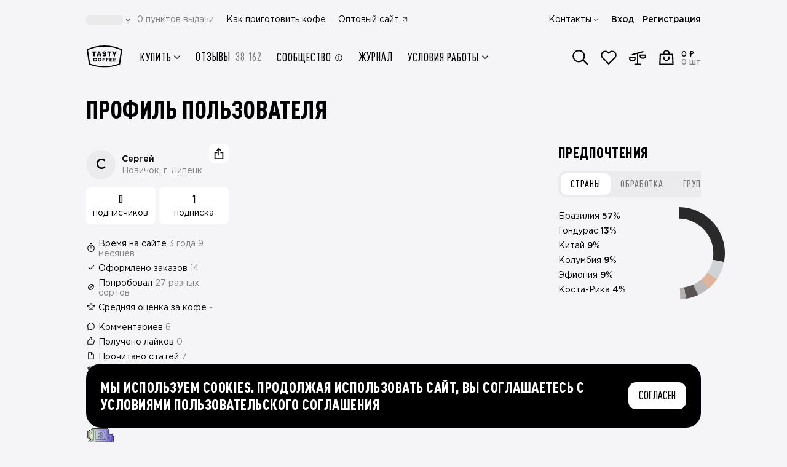

--- FILE ---
content_type: text/html;charset=utf-8
request_url: https://shop.tastycoffee.ru/profile/f4de047e-b7e2-47c3-820a-9066630701a0
body_size: 59588
content:
<!DOCTYPE html><html  lang="ru"><head><meta charset="utf-8">
<meta name="viewport" content="width=device-width, initial-scale=1, maximum-scale=1, shrink-to-fit=no, user-scalable=no">
<title>Сергей, г. Липецк - в Сообществе Tasty Coffee 6 комментариев, 14 заказов</title>
<script src="/metric.js" async defer></script>
<style>*,::backdrop,:after,:before{--tw-border-spacing-x:0;--tw-border-spacing-y:0;--tw-translate-x:0;--tw-translate-y:0;--tw-rotate:0;--tw-skew-x:0;--tw-skew-y:0;--tw-scale-x:1;--tw-scale-y:1;--tw-pan-x: ;--tw-pan-y: ;--tw-pinch-zoom: ;--tw-scroll-snap-strictness:proximity;--tw-gradient-from-position: ;--tw-gradient-via-position: ;--tw-gradient-to-position: ;--tw-ordinal: ;--tw-slashed-zero: ;--tw-numeric-figure: ;--tw-numeric-spacing: ;--tw-numeric-fraction: ;--tw-ring-inset: ;--tw-ring-offset-width:0px;--tw-ring-offset-color:#fff;--tw-ring-color:#3b82f680;--tw-ring-offset-shadow:0 0 #0000;--tw-ring-shadow:0 0 #0000;--tw-shadow:0 0 #0000;--tw-shadow-colored:0 0 #0000;--tw-blur: ;--tw-brightness: ;--tw-contrast: ;--tw-grayscale: ;--tw-hue-rotate: ;--tw-invert: ;--tw-saturate: ;--tw-sepia: ;--tw-drop-shadow: ;--tw-backdrop-blur: ;--tw-backdrop-brightness: ;--tw-backdrop-contrast: ;--tw-backdrop-grayscale: ;--tw-backdrop-hue-rotate: ;--tw-backdrop-invert: ;--tw-backdrop-opacity: ;--tw-backdrop-saturate: ;--tw-backdrop-sepia: ;--tw-contain-size: ;--tw-contain-layout: ;--tw-contain-paint: ;--tw-contain-style: }/*! tailwindcss v3.4.17 | MIT License | https://tailwindcss.com*/*,:after,:before{border:0 solid #e5e7eb;box-sizing:border-box}:after,:before{--tw-content:""}:host,html{line-height:1.5;-webkit-text-size-adjust:100%;font-family:Gotham Pro,Gotham Pro Fallback,sans-serif;font-feature-settings:normal;font-variation-settings:normal;-moz-tab-size:4;tab-size:4;-webkit-tap-highlight-color:transparent}body{line-height:inherit;margin:0}hr{border-top-width:1px;color:inherit;height:0}abbr:where([title]){-webkit-text-decoration:underline dotted;text-decoration:underline dotted}h1,h2,h3,h4,h5,h6{font-size:inherit;font-weight:inherit}a{color:inherit;text-decoration:inherit}b,strong{font-weight:bolder}code,kbd,pre,samp{font-family:ui-monospace,SFMono-Regular,Menlo,Monaco,Consolas,Liberation Mono,Courier New,monospace;font-feature-settings:normal;font-size:1em;font-variation-settings:normal}small{font-size:80%}sub,sup{font-size:75%;line-height:0;position:relative;vertical-align:initial}sub{bottom:-.25em}sup{top:-.5em}table{border-collapse:collapse;border-color:inherit;text-indent:0}button,input,optgroup,select,textarea{color:inherit;font-family:inherit;font-feature-settings:inherit;font-size:100%;font-variation-settings:inherit;font-weight:inherit;letter-spacing:inherit;line-height:inherit;margin:0;padding:0}button,select{text-transform:none}button,input:where([type=button]),input:where([type=reset]),input:where([type=submit]){-webkit-appearance:button;background-color:initial;background-image:none}:-moz-focusring{outline:auto}:-moz-ui-invalid{box-shadow:none}progress{vertical-align:initial}::-webkit-inner-spin-button,::-webkit-outer-spin-button{height:auto}[type=search]{-webkit-appearance:textfield;outline-offset:-2px}::-webkit-search-decoration{-webkit-appearance:none}::-webkit-file-upload-button{-webkit-appearance:button;font:inherit}summary{display:list-item}blockquote,dd,dl,figure,h1,h2,h3,h4,h5,h6,hr,p,pre{margin:0}fieldset{margin:0}fieldset,legend{padding:0}menu,ol,ul{list-style:none;margin:0;padding:0}dialog{padding:0}textarea{resize:vertical}input::placeholder,textarea::placeholder{color:#9ca3af;opacity:1}[role=button],button{cursor:pointer}:disabled{cursor:default}audio,canvas,embed,iframe,img,object,svg,video{display:block;vertical-align:middle}img,video{height:auto;max-width:100%}[hidden]:where(:not([hidden=until-found])){display:none}.container{margin-left:auto;margin-right:auto;padding-left:1rem;padding-right:1rem;width:100%}@media (min-width:576px){.container{max-width:576px;padding-left:50px;padding-right:50px}}@media (min-width:758px){.container{max-width:758px}}@media (min-width:1100px){.container{max-width:1100px;padding-left:50px;padding-right:50px}}@media (min-width:1440px){.container{max-width:1440px;padding-left:50px;padding-right:50px}}.pointer-events-none{pointer-events:none}.pointer-events-auto{pointer-events:auto}.visible{visibility:visible}.invisible{visibility:hidden}.collapse{visibility:collapse}.static{position:static}.fixed{position:fixed}.\!absolute{position:absolute!important}.absolute{position:absolute}.\!relative{position:relative!important}.relative{position:relative}.sticky{position:sticky}.inset-0{top:0;right:0;bottom:0;left:0}.\!-top-1\.5{top:-.375rem!important}.\!bottom-0{bottom:0!important}.\!left-\[-100dvw\]{left:-100dvw!important}.\!right-3{right:.75rem!important}.\!top-\[100dvh\]{top:100dvh!important}.-bottom-1{bottom:-.25rem}.-left-2{left:-.5rem}.-left-3{left:-.75rem}.-left-4{left:-1rem}.-left-5{left:-1.25rem}.-left-\[160px\]{left:-160px}.-right-0\.5{right:-.125rem}.-right-2{right:-.5rem}.-right-3{right:-.75rem}.-right-5{right:-1.25rem}.-right-6{right:-1.5rem}.-right-\[5px\]{right:-5px}.-top-0\.5{top:-.125rem}.-top-2{top:-.5rem}.-top-2\.5{top:-.625rem}.-top-3{top:-.75rem}.-top-\[17px\]{top:-17px}.-top-\[2px\]{top:-2px}.-top-\[3px\]{top:-3px}.-top-\[5px\]{top:-5px}.bottom-0{bottom:0}.bottom-2\.5{bottom:.625rem}.bottom-3{bottom:.75rem}.bottom-4{bottom:1rem}.bottom-5{bottom:1.25rem}.bottom-\[-16px\]{bottom:-16px}.bottom-\[-3px\]{bottom:-3px}.bottom-\[26px\]{bottom:26px}.bottom-\[calc\(100\%-44px\)\]{bottom:calc(100% - 44px)}.bottom-full{bottom:100%}.left-0{left:0}.left-1\/2{left:50%}.left-2{left:.5rem}.left-4{left:1rem}.left-6{left:1.5rem}.left-\[-25\%\]{left:-25%}.left-\[70px\]{left:70px}.left-auto{left:auto}.left-full{left:100%}.right-0{right:0}.right-1\.5{right:.375rem}.right-2\.5{right:.625rem}.right-2\/4{right:50%}.right-3{right:.75rem}.right-4{right:1rem}.right-5{right:1.25rem}.right-7{right:1.75rem}.right-\[-20\%\]{right:-20%}.right-\[-4px\]{right:-4px}.right-\[52px\]{right:52px}.right-\[7px\]{right:7px}.right-full{right:100%}.top-0{top:0}.top-1\.5{top:.375rem}.top-1\/2{top:50%}.top-2{top:.5rem}.top-2\.5{top:.625rem}.top-2\/4{top:50%}.top-3\/4{top:75%}.top-32{top:8rem}.top-4{top:1rem}.top-40{top:10rem}.top-\[-103px\]{top:-103px}.top-\[100\%\]{top:100%}.top-\[140px\]{top:140px}.top-\[1px\]{top:1px}.top-\[50\%\]{top:50%}.top-\[64px\]{top:64px}.top-\[8\.5vw\]{top:8.5vw}.top-\[calc\(100\%-3px\)\]{top:calc(100% - 3px)}.top-full{top:100%}.\!z-10{z-index:10!important}.-z-10{z-index:-10}.-z-20{z-index:-20}.-z-\[1\]{z-index:-1}.z-10{z-index:10}.z-20{z-index:20}.z-30{z-index:30}.z-40{z-index:40}.z-50{z-index:50}.z-\[-1\]{z-index:-1}.z-\[10\]{z-index:10}.z-\[1\]{z-index:1}.z-\[20\]{z-index:20}.z-\[21\]{z-index:21}.z-\[25\]{z-index:25}.z-\[29\]{z-index:29}.z-\[2\]{z-index:2}.z-\[3\]{z-index:3}.z-\[60\]{z-index:60}.z-\[9999\]{z-index:9999}.order-1{order:1}.order-10{order:10}.order-11{order:11}.order-12{order:12}.order-2{order:2}.order-3{order:3}.order-4{order:4}.order-5{order:5}.order-6{order:6}.order-7{order:7}.order-8{order:8}.order-9{order:9}.order-\[13\]{order:13}.col-span-1{grid-column:span 1/span 1}.col-span-11{grid-column:span 11/span 11}.col-span-12{grid-column:span 12/span 12}.col-span-2{grid-column:span 2/span 2}.col-span-4{grid-column:span 4/span 4}.col-span-5{grid-column:span 5/span 5}.col-span-6{grid-column:span 6/span 6}.col-span-7{grid-column:span 7/span 7}.col-span-9{grid-column:span 9/span 9}.row-span-3{grid-row:span 3/span 3}.row-span-5{grid-row:span 5/span 5}.float-right{float:right}.float-left{float:left}.clear-both{clear:both}.\!m-0{margin:0!important}.-m-1\.5{margin:-.375rem}.m-0{margin:0}.m-auto{margin:auto}.\!-my-2{margin-bottom:-.5rem!important;margin-top:-.5rem!important}.\!my-auto{margin-bottom:auto!important;margin-top:auto!important}.-mx-1\.5{margin-left:-.375rem;margin-right:-.375rem}.-mx-4{margin-left:-1rem;margin-right:-1rem}.-mx-6{margin-left:-1.5rem;margin-right:-1.5rem}.-mx-9{margin-left:-2.25rem;margin-right:-2.25rem}.-my-0\.5{margin-bottom:-.125rem;margin-top:-.125rem}.-my-1{margin-bottom:-.25rem;margin-top:-.25rem}.-my-1\.5{margin-bottom:-.375rem;margin-top:-.375rem}.-my-3{margin-bottom:-.75rem;margin-top:-.75rem}.-my-\[5px\]{margin-bottom:-5px;margin-top:-5px}.mx-0{margin-left:0;margin-right:0}.mx-0\.5{margin-left:.125rem;margin-right:.125rem}.mx-1{margin-left:.25rem;margin-right:.25rem}.mx-auto{margin-left:auto;margin-right:auto}.my-0{margin-bottom:0;margin-top:0}.my-0\.5{margin-bottom:.125rem;margin-top:.125rem}.my-1{margin-bottom:.25rem;margin-top:.25rem}.my-1\.5{margin-bottom:.375rem;margin-top:.375rem}.my-3{margin-bottom:.75rem;margin-top:.75rem}.my-4{margin-bottom:1rem;margin-top:1rem}.my-auto{margin-bottom:auto;margin-top:auto}.\!-mb-2{margin-bottom:-.5rem!important}.\!-mb-4{margin-bottom:-1rem!important}.\!-mb-6{margin-bottom:-1.5rem!important}.\!-mb-9{margin-bottom:-2.25rem!important}.\!-mt-4{margin-top:-1rem!important}.\!-mt-6{margin-top:-1.5rem!important}.\!mb-0{margin-bottom:0!important}.\!mb-8{margin-bottom:2rem!important}.\!mb-auto{margin-bottom:auto!important}.\!ml-0{margin-left:0!important}.\!ml-auto{margin-left:auto!important}.\!mt-0{margin-top:0!important}.\!mt-2{margin-top:.5rem!important}.\!mt-3{margin-top:.75rem!important}.\!mt-4{margin-top:1rem!important}.\!mt-6{margin-top:1.5rem!important}.\!mt-8{margin-top:2rem!important}.-mb-0\.5{margin-bottom:-.125rem}.-mb-1{margin-bottom:-.25rem}.-mb-10{margin-bottom:-2.5rem}.-mb-2{margin-bottom:-.5rem}.-mb-3{margin-bottom:-.75rem}.-mb-4{margin-bottom:-1rem}.-mb-6{margin-bottom:-1.5rem}.-mb-\[1px\]{margin-bottom:-1px}.-mb-\[48px\]{margin-bottom:-48px}.-ml-1{margin-left:-.25rem}.-ml-1\.5{margin-left:-.375rem}.-ml-4{margin-left:-1rem}.-ml-\[0\.8px\]{margin-left:-.8px}.-ml-\[15px\]{margin-left:-15px}.-mr-1\.5{margin-right:-.375rem}.-mr-2{margin-right:-.5rem}.-mr-3{margin-right:-.75rem}.-mr-4{margin-right:-1rem}.-mr-7{margin-right:-1.75rem}.-mr-\[190px\]{margin-right:-190px}.-mr-\[20px\]{margin-right:-20px}.-mt-0\.5{margin-top:-.125rem}.-mt-1{margin-top:-.25rem}.-mt-1\.5{margin-top:-.375rem}.-mt-2{margin-top:-.5rem}.-mt-3{margin-top:-.75rem}.-mt-4{margin-top:-1rem}.-mt-6{margin-top:-1.5rem}.-mt-\[2px\]{margin-top:-2px}.-mt-\[76px\]{margin-top:-76px}.mb-0{margin-bottom:0}.mb-0\.5{margin-bottom:.125rem}.mb-1{margin-bottom:.25rem}.mb-1\.5{margin-bottom:.375rem}.mb-10{margin-bottom:2.5rem}.mb-11{margin-bottom:2.75rem}.mb-12{margin-bottom:3rem}.mb-14{margin-bottom:3.5rem}.mb-16{margin-bottom:4rem}.mb-2{margin-bottom:.5rem}.mb-2\.5{margin-bottom:.625rem}.mb-3{margin-bottom:.75rem}.mb-3\.5{margin-bottom:.875rem}.mb-4{margin-bottom:1rem}.mb-5{margin-bottom:1.25rem}.mb-6{margin-bottom:1.5rem}.mb-7{margin-bottom:1.75rem}.mb-8{margin-bottom:2rem}.mb-9{margin-bottom:2.25rem}.mb-\[0\.5px\]{margin-bottom:.5px}.mb-\[18px\]{margin-bottom:18px}.mb-\[22px\]{margin-bottom:22px}.mb-\[64px\]{margin-bottom:64px}.mb-auto{margin-bottom:auto}.me-2{margin-inline-end:.5rem}.me-auto{margin-inline-end:auto}.ml-0\.5{margin-left:.125rem}.ml-1{margin-left:.25rem}.ml-1\.5{margin-left:.375rem}.ml-2{margin-left:.5rem}.ml-2\.5{margin-left:.625rem}.ml-3{margin-left:.75rem}.ml-4{margin-left:1rem}.ml-5{margin-left:1.25rem}.ml-\[3px\]{margin-left:3px}.ml-auto{margin-left:auto}.mr-0{margin-right:0}.mr-0\.5{margin-right:.125rem}.mr-1{margin-right:.25rem}.mr-1\.5{margin-right:.375rem}.mr-10{margin-right:2.5rem}.mr-2{margin-right:.5rem}.mr-2\.5{margin-right:.625rem}.mr-3{margin-right:.75rem}.mr-4{margin-right:1rem}.mr-5{margin-right:1.25rem}.mr-8{margin-right:2rem}.mr-\[1094px\]{margin-right:1094px}.mr-\[1120px\]{margin-right:1120px}.mr-\[1254px\]{margin-right:1254px}.mr-\[1280px\]{margin-right:1280px}.mr-\[134px\]{margin-right:134px}.mr-\[1422px\]{margin-right:1422px}.mr-\[1440px\]{margin-right:1440px}.mr-\[1600px\]{margin-right:1600px}.mr-\[160px\]{margin-right:160px}.mr-\[1654px\]{margin-right:1654px}.mr-\[1834px\]{margin-right:1834px}.mr-\[1886px\]{margin-right:1886px}.mr-\[2067px\]{margin-right:2067px}.mr-\[2119px\]{margin-right:2119px}.mr-\[2299px\]{margin-right:2299px}.mr-\[2352px\]{margin-right:2352px}.mr-\[2532px\]{margin-right:2532px}.mr-\[2584px\]{margin-right:2584px}.mr-\[2764px\]{margin-right:2764px}.mr-\[294px\]{margin-right:294px}.mr-\[29px\]{margin-right:29px}.mr-\[320px\]{margin-right:320px}.mr-\[3px\]{margin-right:3px}.mr-\[450px\]{margin-right:450px}.mr-\[480px\]{margin-right:480px}.mr-\[614px\]{margin-right:614px}.mr-\[640px\]{margin-right:640px}.mr-\[774px\]{margin-right:774px}.mr-\[800px\]{margin-right:800px}.mr-\[933px\]{margin-right:933px}.mr-\[960px\]{margin-right:960px}.mr-auto{margin-right:auto}.ms-1{margin-inline-start:.25rem}.mt-0{margin-top:0}.mt-0\.5{margin-top:.125rem}.mt-1{margin-top:.25rem}.mt-14{margin-top:3.5rem}.mt-2{margin-top:.5rem}.mt-2\.5{margin-top:.625rem}.mt-3{margin-top:.75rem}.mt-4{margin-top:1rem}.mt-5{margin-top:1.25rem}.mt-6{margin-top:1.5rem}.mt-8{margin-top:2rem}.mt-\[-1px\]{margin-top:-1px}.mt-\[132px\]{margin-top:132px}.mt-\[18px\]{margin-top:18px}.mt-\[30px\]{margin-top:30px}.mt-\[344px\]{margin-top:344px}.mt-\[3px\]{margin-top:3px}.mt-\[5px\]{margin-top:5px}.mt-\[60px\]{margin-top:60px}.mt-auto{margin-top:auto}.line-clamp-4{display:-webkit-box;overflow:hidden;-webkit-box-orient:vertical;-webkit-line-clamp:4}.\!block{display:block!important}.block{display:block}.inline-block{display:inline-block}.inline{display:inline}.\!flex{display:flex!important}.flex{display:flex}.\!inline-flex{display:inline-flex!important}.inline-flex{display:inline-flex}.\!table{display:table!important}.table{display:table}.grid{display:grid}.list-item{display:list-item}.\!hidden{display:none!important}.hidden{display:none}.size-6{height:1.5rem;width:1.5rem}.\!h-1\.5{height:.375rem!important}.\!h-6{height:1.5rem!important}.\!h-\[14px\]{height:14px!important}.\!h-\[5px\]{height:5px!important}.\!h-\[60px\]{height:60px!important}.\!h-auto{height:auto!important}.\!h-full{height:100%!important}.h-0{height:0}.h-1{height:.25rem}.h-10{height:2.5rem}.h-11{height:2.75rem}.h-12{height:3rem}.h-14{height:3.5rem}.h-16{height:4rem}.h-2{height:.5rem}.h-2\.5{height:.625rem}.h-20{height:5rem}.h-24{height:6rem}.h-3{height:.75rem}.h-3\.5{height:.875rem}.h-32{height:8rem}.h-4{height:1rem}.h-40{height:10rem}.h-5{height:1.25rem}.h-6{height:1.5rem}.h-7{height:1.75rem}.h-8{height:2rem}.h-9{height:2.25rem}.h-96{height:24rem}.h-\[100\%\]{height:100%}.h-\[100dvh\]{height:100dvh}.h-\[100px\]{height:100px}.h-\[10px\]{height:10px}.h-\[110\.39px\]{height:110.39px}.h-\[11px\]{height:11px}.h-\[120px\]{height:120px}.h-\[12px\]{height:12px}.h-\[130\.4px\]{height:130.4px}.h-\[135px\]{height:135px}.h-\[140px\]{height:140px}.h-\[142px\]{height:142px}.h-\[143px\]{height:143px}.h-\[14px\]{height:14px}.h-\[15\.8px\]{height:15.8px}.h-\[150px\]{height:150px}.h-\[15px\]{height:15px}.h-\[16\.4px\]{height:16.4px}.h-\[16\.8px\]{height:16.8px}.h-\[165px\]{height:165px}.h-\[16px\]{height:16px}.h-\[17\.2px\]{height:17.2px}.h-\[17\.6px\]{height:17.6px}.h-\[17px\]{height:17px}.h-\[18\.19px\]{height:18.19px}.h-\[18\.2px\]{height:18.2px}.h-\[18\.8px\]{height:18.8px}.h-\[180px\]{height:180px}.h-\[18px\]{height:18px}.h-\[19px\]{height:19px}.h-\[1px\]{height:1px}.h-\[20\.8px\]{height:20.8px}.h-\[200px\]{height:200px}.h-\[20px\]{height:20px}.h-\[21\.6px\]{height:21.6px}.h-\[21px\]{height:21px}.h-\[228\.6px\]{height:228.6px}.h-\[22px\]{height:22px}.h-\[23\.8px\]{height:23.8px}.h-\[235px\]{height:235px}.h-\[24px\]{height:24px}.h-\[25px\]{height:25px}.h-\[26\.8px\]{height:26.8px}.h-\[26px\]{height:26px}.h-\[28\.8px\]{height:28.8px}.h-\[29px\]{height:29px}.h-\[300px\]{height:300px}.h-\[30px\]{height:30px}.h-\[314\.8px\]{height:314.8px}.h-\[320px\]{height:320px}.h-\[32px\]{height:32px}.h-\[33\.6px\]{height:33.6px}.h-\[40\%\]{height:40%}.h-\[406px\]{height:406px}.h-\[40px\]{height:40px}.h-\[40vw\]{height:40vw}.h-\[41\.6px\]{height:41.6px}.h-\[42px\]{height:42px}.h-\[43px\]{height:43px}.h-\[44px\]{height:44px}.h-\[450px\]{height:450px}.h-\[46px\]{height:46px}.h-\[471px\]{height:471px}.h-\[504px\]{height:504px}.h-\[50px\]{height:50px}.h-\[52px\]{height:52px}.h-\[54px\]{height:54px}.h-\[554px\]{height:554px}.h-\[59px\]{height:59px}.h-\[600px\]{height:600px}.h-\[60px\]{height:60px}.h-\[610px\]{height:610px}.h-\[64px\]{height:64px}.h-\[72px\]{height:72px}.h-\[78px\]{height:78px}.h-\[86px\]{height:86px}.h-\[88px\]{height:88px}.h-\[900px\]{height:900px}.h-\[calc\(100\%\+10px\)\]{height:calc(100% + 10px)}.h-\[calc\(100\%\+2px\)\]{height:calc(100% + 2px)}.h-\[calc\(100\%\+6\%\)\]{height:106%}.h-\[calc\(100\%-12px\)\]{height:calc(100% - 12px)}.h-\[calc\(130\%\)\]{height:130%}.h-\[calc\(90vh-112px\)\]{height:calc(90vh - 112px)}.h-auto{height:auto}.h-full{height:100%}.\!max-h-\[initial\]{max-height:none!important}.max-h-20{max-height:5rem}.max-h-\[100\%\]{max-height:100%}.max-h-\[40dvh\]{max-height:40dvh}.max-h-\[440px\]{max-height:440px}.max-h-\[calc\(100dvh-132px\)\]{max-height:calc(100dvh - 132px)}.max-h-\[calc\(100dvh-176px\)\]{max-height:calc(100dvh - 176px)}.max-h-\[calc\(100dvh-56px\)\]{max-height:calc(100dvh - 56px)}.max-h-\[calc\(100dvh-80px\)\]{max-height:calc(100dvh - 80px)}.max-h-\[calc\(100vh-128px\)\]{max-height:calc(100vh - 128px)}.max-h-\[calc\(100vh-170px\)\]{max-height:calc(100vh - 170px)}.max-h-full{max-height:100%}.\!min-h-\[auto\],.\!min-h-\[initial\]{min-height:auto!important}.\!min-h-min{min-height:min-content!important}.min-h-10{min-height:2.5rem}.min-h-14{min-height:3.5rem}.min-h-24{min-height:6rem}.min-h-32{min-height:8rem}.min-h-\[100dvh\]{min-height:100dvh}.min-h-\[128px\]{min-height:128px}.min-h-\[130px\]{min-height:130px}.min-h-\[135px\]{min-height:135px}.min-h-\[140px\]{min-height:140px}.min-h-\[18px\]{min-height:18px}.min-h-\[24px\]{min-height:24px}.min-h-\[25px\]{min-height:25px}.min-h-\[300px\]{min-height:300px}.min-h-\[36px\]{min-height:36px}.min-h-\[38px\]{min-height:38px}.min-h-\[420px\]{min-height:420px}.min-h-\[44px\]{min-height:44px}.min-h-\[500px\]{min-height:500px}.min-h-\[52px\]{min-height:52px}.min-h-\[64px\]{min-height:64px}.min-h-\[68px\]{min-height:68px}.min-h-\[90px\]{min-height:90px}.min-h-\[calc\(100vh-68px\)\]{min-height:calc(100vh - 68px)}.min-h-full{min-height:100%}.min-h-screen{min-height:100vh}.\!w-20{width:5rem!important}.\!w-6{width:1.5rem!important}.\!w-8{width:2rem!important}.\!w-\[14px\]{width:14px!important}.\!w-\[178px\]{width:178px!important}.\!w-\[200px\]{width:200px!important}.\!w-\[264px\]{width:264px!important}.\!w-\[324px\]{width:324px!important}.\!w-\[60px\]{width:60px!important}.w-0{width:0}.w-1\/2{width:50%}.w-1\/3{width:33.333333%}.w-1\/4{width:25%}.w-10{width:2.5rem}.w-11{width:2.75rem}.w-12{width:3rem}.w-14{width:3.5rem}.w-16{width:4rem}.w-2{width:.5rem}.w-2\.5{width:.625rem}.w-2\/3{width:66.666667%}.w-2\/4{width:50%}.w-20{width:5rem}.w-24{width:6rem}.w-28{width:7rem}.w-3{width:.75rem}.w-3\.5{width:.875rem}.w-3\/4{width:75%}.w-32{width:8rem}.w-4{width:1rem}.w-40{width:10rem}.w-48{width:12rem}.w-5{width:1.25rem}.w-6{width:1.5rem}.w-60{width:15rem}.w-7{width:1.75rem}.w-8{width:2rem}.w-9{width:2.25rem}.w-\[10\%\]{width:10%}.w-\[100\%\]{width:100%}.w-\[100px\]{width:100px}.w-\[101px\]{width:101px}.w-\[104px\]{width:104px}.w-\[105px\]{width:105px}.w-\[108px\]{width:108px}.w-\[10px\]{width:10px}.w-\[114px\]{width:114px}.w-\[120px\]{width:120px}.w-\[122px\]{width:122px}.w-\[12px\]{width:12px}.w-\[13\%\]{width:13%}.w-\[134px\]{width:134px}.w-\[135px\]{width:135px}.w-\[136px\]{width:136px}.w-\[143px\]{width:143px}.w-\[14px\]{width:14px}.w-\[150px\]{width:150px}.w-\[152px\]{width:152px}.w-\[16\.2\%\]{width:16.2%}.w-\[160px\]{width:160px}.w-\[168px\]{width:168px}.w-\[16px\]{width:16px}.w-\[170px\]{width:170px}.w-\[178px\]{width:178px}.w-\[180px\]{width:180px}.w-\[18px\]{width:18px}.w-\[192px\]{width:192px}.w-\[195px\]{width:195px}.w-\[1px\]{width:1px}.w-\[200px\]{width:200px}.w-\[202px\]{width:202px}.w-\[218px\]{width:218px}.w-\[22px\]{width:22px}.w-\[230px\]{width:230px}.w-\[240px\]{width:240px}.w-\[246px\]{width:246px}.w-\[248px\]{width:248px}.w-\[24px\]{width:24px}.w-\[250px\]{width:250px}.w-\[256px\]{width:256px}.w-\[261px\]{width:261px}.w-\[26px\]{width:26px}.w-\[274px\]{width:274px}.w-\[2782px\]{width:2782px}.w-\[2977px\]{width:2977px}.w-\[30px\]{width:30px}.w-\[32px\]{width:32px}.w-\[34px\]{width:34px}.w-\[36\.39px\]{width:36.39px}.w-\[372px\]{width:372px}.w-\[40\%\]{width:40%}.w-\[43px\]{width:43px}.w-\[440px\]{width:440px}.w-\[46px\]{width:46px}.w-\[48px\]{width:48px}.w-\[50px\]{width:50px}.w-\[52px\]{width:52px}.w-\[54px\]{width:54px}.w-\[60px\]{width:60px}.w-\[64px\]{width:64px}.w-\[72px\]{width:72px}.w-\[77\%\]{width:77%}.w-\[77px\]{width:77px}.w-\[86px\]{width:86px}.w-\[88px\]{width:88px}.w-\[90\%\]{width:90%}.w-\[90px\]{width:90px}.w-\[92\.11px\]{width:92.11px}.w-\[96\%\]{width:96%}.w-\[calc\(\(100vw-1340px\)\/2\+500px\)\]{width:calc(50vw - 170px)}.w-\[calc\(100\%\+10px\)\]{width:calc(100% + 10px)}.w-\[calc\(100\%\+16px\)\]{width:calc(100% + 16px)}.w-\[calc\(100\%\+32px\)\]{width:calc(100% + 32px)}.w-\[calc\(100\%\+40px\)\]{width:calc(100% + 40px)}.w-\[calc\(100\%-130px\)\]{width:calc(100% - 130px)}.w-\[calc\(100\%-160px\)\]{width:calc(100% - 160px)}.w-\[calc\(100\%-16px\)\]{width:calc(100% - 16px)}.w-\[calc\(100\%-32px\)\]{width:calc(100% - 32px)}.w-\[calc\(100\%-60px\)\]{width:calc(100% - 60px)}.w-\[calc\(100\%-68px\)\]{width:calc(100% - 68px)}.w-\[calc\(100\%-70px\)\]{width:calc(100% - 70px)}.w-\[calc\(100dvw-80px\)\]{width:calc(100dvw - 80px)}.w-\[calc\(100vw-32px\)\]{width:calc(100vw - 32px)}.w-\[inherit\]{width:inherit}.w-auto{width:auto}.w-fit{width:fit-content}.w-full{width:100%}.\!min-w-\[120px\]{min-width:120px!important}.\!min-w-\[160px\]{min-width:160px!important}.\!min-w-\[280px\]{min-width:280px!important}.\!min-w-\[32px\]{min-width:32px!important}.\!min-w-\[auto\]{min-width:auto!important}.min-w-10{min-width:2.5rem}.min-w-12{min-width:3rem}.min-w-20{min-width:5rem}.min-w-3{min-width:.75rem}.min-w-4{min-width:1rem}.min-w-5{min-width:1.25rem}.min-w-6{min-width:1.5rem}.min-w-8{min-width:2rem}.min-w-9{min-width:2.25rem}.min-w-\[100\%\]{min-width:100%}.min-w-\[1000px\]{min-width:1000px}.min-w-\[10px\]{min-width:10px}.min-w-\[128px\]{min-width:128px}.min-w-\[12px\]{min-width:12px}.min-w-\[146px\]{min-width:146px}.min-w-\[14px\]{min-width:14px}.min-w-\[16px\]{min-width:16px}.min-w-\[177px\]{min-width:177px}.min-w-\[178px\]{min-width:178px}.min-w-\[18px\]{min-width:18px}.min-w-\[190px\]{min-width:190px}.min-w-\[192px\]{min-width:192px}.min-w-\[1px\]{min-width:1px}.min-w-\[20px\]{min-width:20px}.min-w-\[24px\]{min-width:24px}.min-w-\[28px\]{min-width:28px}.min-w-\[310px\]{min-width:310px}.min-w-\[32px\]{min-width:32px}.min-w-\[330px\]{min-width:330px}.min-w-\[36px\]{min-width:36px}.min-w-\[48px\]{min-width:48px}.min-w-\[52px\]{min-width:52px}.min-w-\[56px\]{min-width:56px}.min-w-\[60px\]{min-width:60px}.min-w-\[72px\]{min-width:72px}.min-w-\[80px\]{min-width:80px}.min-w-\[86px\]{min-width:86px}.min-w-\[90px\]{min-width:90px}.min-w-\[99px\]{min-width:99px}.min-w-full{min-width:100%}.\!max-w-full{max-width:100%!important}.max-w-32{max-width:8rem}.max-w-48{max-width:12rem}.max-w-7{max-width:1.75rem}.max-w-\[100\%\]{max-width:100%}.max-w-\[100px\]{max-width:100px}.max-w-\[108px\]{max-width:108px}.max-w-\[114px\]{max-width:114px}.max-w-\[12px\]{max-width:12px}.max-w-\[150px\]{max-width:150px}.max-w-\[153px\]{max-width:153px}.max-w-\[164px\]{max-width:164px}.max-w-\[174px\]{max-width:174px}.max-w-\[176px\]{max-width:176px}.max-w-\[200px\]{max-width:200px}.max-w-\[203px\]{max-width:203px}.max-w-\[230px\]{max-width:230px}.max-w-\[235px\]{max-width:235px}.max-w-\[240px\]{max-width:240px}.max-w-\[248px\]{max-width:248px}.max-w-\[264px\]{max-width:264px}.max-w-\[278px\]{max-width:278px}.max-w-\[290px\]{max-width:290px}.max-w-\[292px\]{max-width:292px}.max-w-\[327px\]{max-width:327px}.max-w-\[343px\]{max-width:343px}.max-w-\[352px\]{max-width:352px}.max-w-\[354px\]{max-width:354px}.max-w-\[361px\]{max-width:361px}.max-w-\[390px\]{max-width:390px}.max-w-\[396px\]{max-width:396px}.max-w-\[400px\]{max-width:400px}.max-w-\[428px\]{max-width:428px}.max-w-\[475px\]{max-width:475px}.max-w-\[476px\]{max-width:476px}.max-w-\[504px\]{max-width:504px}.max-w-\[542px\]{max-width:542px}.max-w-\[555px\]{max-width:555px}.max-w-\[566px\]{max-width:566px}.max-w-\[610px\]{max-width:610px}.max-w-\[623px\]{max-width:623px}.max-w-\[76px\]{max-width:76px}.max-w-\[80px\]{max-width:80px}.max-w-\[96px\]{max-width:96px}.max-w-\[calc\(100\%-142px\)\]{max-width:calc(100% - 142px)}.max-w-\[calc\(100\%-54px\)\]{max-width:calc(100% - 54px)}.max-w-\[calc\(100\%-96px\)\]{max-width:calc(100% - 96px)}.max-w-\[calc\(50\%-5px\)\]{max-width:calc(50% - 5px)}.max-w-full{max-width:100%}.max-w-max{max-width:max-content}.max-w-md{max-width:28rem}.flex-1{flex:1 1 0%}.flex-shrink,.shrink{flex-shrink:1}.shrink-0{flex-shrink:0}.-translate-x-1\/2{--tw-translate-x:-50%;transform:translate(var(--tw-translate-x),var(--tw-translate-y)) rotate(var(--tw-rotate)) skew(var(--tw-skew-x)) skewY(var(--tw-skew-y)) scaleX(var(--tw-scale-x)) scaleY(var(--tw-scale-y))}.-translate-y-1\/2,.-translate-y-2\/4{--tw-translate-y:-50%}.-translate-y-1\/2,.-translate-y-2\/4,.translate-x-2\/4{transform:translate(var(--tw-translate-x),var(--tw-translate-y)) rotate(var(--tw-rotate)) skew(var(--tw-skew-x)) skewY(var(--tw-skew-y)) scaleX(var(--tw-scale-x)) scaleY(var(--tw-scale-y))}.translate-x-2\/4{--tw-translate-x:50%}.translate-y-0{--tw-translate-y:0px}.translate-y-0,.translate-y-10{transform:translate(var(--tw-translate-x),var(--tw-translate-y)) rotate(var(--tw-rotate)) skew(var(--tw-skew-x)) skewY(var(--tw-skew-y)) scaleX(var(--tw-scale-x)) scaleY(var(--tw-scale-y))}.translate-y-10{--tw-translate-y:2.5rem}.translate-y-\[2vh\]{--tw-translate-y:2vh}.translate-y-\[2vh\],.translate-y-\[8px\]{transform:translate(var(--tw-translate-x),var(--tw-translate-y)) rotate(var(--tw-rotate)) skew(var(--tw-skew-x)) skewY(var(--tw-skew-y)) scaleX(var(--tw-scale-x)) scaleY(var(--tw-scale-y))}.translate-y-\[8px\]{--tw-translate-y:8px}.\!-rotate-90{--tw-rotate:-90deg!important}.\!-rotate-90,.\!rotate-180{transform:translate(var(--tw-translate-x),var(--tw-translate-y)) rotate(var(--tw-rotate)) skew(var(--tw-skew-x)) skewY(var(--tw-skew-y)) scaleX(var(--tw-scale-x)) scaleY(var(--tw-scale-y))!important}.\!rotate-180{--tw-rotate:180deg!important}.\!rotate-90{--tw-rotate:90deg!important;transform:translate(var(--tw-translate-x),var(--tw-translate-y)) rotate(var(--tw-rotate)) skew(var(--tw-skew-x)) skewY(var(--tw-skew-y)) scaleX(var(--tw-scale-x)) scaleY(var(--tw-scale-y))!important}.-rotate-180{--tw-rotate:-180deg}.-rotate-180,.-rotate-90{transform:translate(var(--tw-translate-x),var(--tw-translate-y)) rotate(var(--tw-rotate)) skew(var(--tw-skew-x)) skewY(var(--tw-skew-y)) scaleX(var(--tw-scale-x)) scaleY(var(--tw-scale-y))}.-rotate-90{--tw-rotate:-90deg}.rotate-180{--tw-rotate:180deg}.rotate-180,.rotate-90{transform:translate(var(--tw-translate-x),var(--tw-translate-y)) rotate(var(--tw-rotate)) skew(var(--tw-skew-x)) skewY(var(--tw-skew-y)) scaleX(var(--tw-scale-x)) scaleY(var(--tw-scale-y))}.rotate-90{--tw-rotate:90deg}.rotate-\[-12deg\]{--tw-rotate:-12deg}.rotate-\[-12deg\],.scale-\[1\.05\]{transform:translate(var(--tw-translate-x),var(--tw-translate-y)) rotate(var(--tw-rotate)) skew(var(--tw-skew-x)) skewY(var(--tw-skew-y)) scaleX(var(--tw-scale-x)) scaleY(var(--tw-scale-y))}.scale-\[1\.05\]{--tw-scale-x:1.05;--tw-scale-y:1.05}.scale-x-110{--tw-scale-x:1.1}.scale-x-110,.scale-x-\[-1\]{transform:translate(var(--tw-translate-x),var(--tw-translate-y)) rotate(var(--tw-rotate)) skew(var(--tw-skew-x)) skewY(var(--tw-skew-y)) scaleX(var(--tw-scale-x)) scaleY(var(--tw-scale-y))}.scale-x-\[-1\]{--tw-scale-x:-1}.transform{transform:translate(var(--tw-translate-x),var(--tw-translate-y)) rotate(var(--tw-rotate)) skew(var(--tw-skew-x)) skewY(var(--tw-skew-y)) scaleX(var(--tw-scale-x)) scaleY(var(--tw-scale-y))}.\!transform-none{transform:none!important}@keyframes spin{to{transform:rotate(1turn)}}.animate-spin{animation:spin 1s linear infinite}.cursor-not-allowed{cursor:not-allowed}.cursor-pointer{cursor:pointer}.touch-none{touch-action:none}.select-none{-webkit-user-select:none;user-select:none}.select-text{-webkit-user-select:text;user-select:text}.resize-none{resize:none}.resize{resize:both}.list-none{list-style-type:none}.appearance-none{-webkit-appearance:none;-moz-appearance:none;appearance:none}.grid-cols-1{grid-template-columns:repeat(1,minmax(0,1fr))}.grid-cols-10{grid-template-columns:repeat(10,minmax(0,1fr))}.grid-cols-11{grid-template-columns:repeat(11,minmax(0,1fr))}.grid-cols-12{grid-template-columns:repeat(12,minmax(0,1fr))}.grid-cols-2{grid-template-columns:repeat(2,minmax(0,1fr))}.grid-cols-4{grid-template-columns:repeat(4,minmax(0,1fr))}.grid-cols-9{grid-template-columns:repeat(9,minmax(0,1fr))}.\!flex-row{flex-direction:row!important}.flex-row{flex-direction:row}.flex-col{flex-direction:column}.flex-col-reverse{flex-direction:column-reverse}.flex-wrap{flex-wrap:wrap}.items-start{align-items:flex-start}.items-end{align-items:flex-end}.\!items-center{align-items:center!important}.items-center{align-items:center}.items-stretch{align-items:stretch}.justify-start{justify-content:flex-start}.justify-end{justify-content:flex-end}.justify-center{justify-content:center}.justify-between{justify-content:space-between}.justify-around{justify-content:space-around}.gap-1{gap:.25rem}.gap-2{gap:.5rem}.gap-3{gap:.75rem}.gap-4{gap:1rem}.gap-5{gap:1.25rem}.gap-6{gap:1.5rem}.gap-\[5px\]{gap:5px}.gap-x-2{column-gap:.5rem}.gap-x-3{column-gap:.75rem}.gap-x-4{column-gap:1rem}.gap-x-6{column-gap:1.5rem}.gap-y-14{row-gap:3.5rem}.gap-y-2{row-gap:.5rem}.gap-y-3{row-gap:.75rem}.gap-y-4{row-gap:1rem}.gap-y-8{row-gap:2rem}.gap-y-\[72px\]{row-gap:72px}.\!space-y-2>:not([hidden])~:not([hidden]){--tw-space-y-reverse:0!important;margin-bottom:calc(.5rem*var(--tw-space-y-reverse))!important;margin-top:calc(.5rem*(1 - var(--tw-space-y-reverse)))!important}.\!space-y-4>:not([hidden])~:not([hidden]){--tw-space-y-reverse:0!important;margin-bottom:calc(1rem*var(--tw-space-y-reverse))!important;margin-top:calc(1rem*(1 - var(--tw-space-y-reverse)))!important}.space-x-0\.5>:not([hidden])~:not([hidden]){--tw-space-x-reverse:0;margin-left:calc(.125rem*(1 - var(--tw-space-x-reverse)));margin-right:calc(.125rem*var(--tw-space-x-reverse))}.space-x-1>:not([hidden])~:not([hidden]){--tw-space-x-reverse:0;margin-left:calc(.25rem*(1 - var(--tw-space-x-reverse)));margin-right:calc(.25rem*var(--tw-space-x-reverse))}.space-x-1\.5>:not([hidden])~:not([hidden]){--tw-space-x-reverse:0;margin-left:calc(.375rem*(1 - var(--tw-space-x-reverse)));margin-right:calc(.375rem*var(--tw-space-x-reverse))}.space-x-2>:not([hidden])~:not([hidden]){--tw-space-x-reverse:0;margin-left:calc(.5rem*(1 - var(--tw-space-x-reverse)));margin-right:calc(.5rem*var(--tw-space-x-reverse))}.space-x-2\.5>:not([hidden])~:not([hidden]){--tw-space-x-reverse:0;margin-left:calc(.625rem*(1 - var(--tw-space-x-reverse)));margin-right:calc(.625rem*var(--tw-space-x-reverse))}.space-x-3>:not([hidden])~:not([hidden]){--tw-space-x-reverse:0;margin-left:calc(.75rem*(1 - var(--tw-space-x-reverse)));margin-right:calc(.75rem*var(--tw-space-x-reverse))}.space-x-4>:not([hidden])~:not([hidden]){--tw-space-x-reverse:0;margin-left:calc(1rem*(1 - var(--tw-space-x-reverse)));margin-right:calc(1rem*var(--tw-space-x-reverse))}.space-x-5>:not([hidden])~:not([hidden]){--tw-space-x-reverse:0;margin-left:calc(1.25rem*(1 - var(--tw-space-x-reverse)));margin-right:calc(1.25rem*var(--tw-space-x-reverse))}.space-x-6>:not([hidden])~:not([hidden]){--tw-space-x-reverse:0;margin-left:calc(1.5rem*(1 - var(--tw-space-x-reverse)));margin-right:calc(1.5rem*var(--tw-space-x-reverse))}.space-x-8>:not([hidden])~:not([hidden]){--tw-space-x-reverse:0;margin-left:calc(2rem*(1 - var(--tw-space-x-reverse)));margin-right:calc(2rem*var(--tw-space-x-reverse))}.space-y-0>:not([hidden])~:not([hidden]){--tw-space-y-reverse:0;margin-bottom:calc(0px*var(--tw-space-y-reverse));margin-top:calc(0px*(1 - var(--tw-space-y-reverse)))}.space-y-0\.5>:not([hidden])~:not([hidden]){--tw-space-y-reverse:0;margin-bottom:calc(.125rem*var(--tw-space-y-reverse));margin-top:calc(.125rem*(1 - var(--tw-space-y-reverse)))}.space-y-1>:not([hidden])~:not([hidden]){--tw-space-y-reverse:0;margin-bottom:calc(.25rem*var(--tw-space-y-reverse));margin-top:calc(.25rem*(1 - var(--tw-space-y-reverse)))}.space-y-1\.5>:not([hidden])~:not([hidden]){--tw-space-y-reverse:0;margin-bottom:calc(.375rem*var(--tw-space-y-reverse));margin-top:calc(.375rem*(1 - var(--tw-space-y-reverse)))}.space-y-10>:not([hidden])~:not([hidden]){--tw-space-y-reverse:0;margin-bottom:calc(2.5rem*var(--tw-space-y-reverse));margin-top:calc(2.5rem*(1 - var(--tw-space-y-reverse)))}.space-y-12>:not([hidden])~:not([hidden]){--tw-space-y-reverse:0;margin-bottom:calc(3rem*var(--tw-space-y-reverse));margin-top:calc(3rem*(1 - var(--tw-space-y-reverse)))}.space-y-16>:not([hidden])~:not([hidden]){--tw-space-y-reverse:0;margin-bottom:calc(4rem*var(--tw-space-y-reverse));margin-top:calc(4rem*(1 - var(--tw-space-y-reverse)))}.space-y-2>:not([hidden])~:not([hidden]){--tw-space-y-reverse:0;margin-bottom:calc(.5rem*var(--tw-space-y-reverse));margin-top:calc(.5rem*(1 - var(--tw-space-y-reverse)))}.space-y-2\.5>:not([hidden])~:not([hidden]){--tw-space-y-reverse:0;margin-bottom:calc(.625rem*var(--tw-space-y-reverse));margin-top:calc(.625rem*(1 - var(--tw-space-y-reverse)))}.space-y-3>:not([hidden])~:not([hidden]){--tw-space-y-reverse:0;margin-bottom:calc(.75rem*var(--tw-space-y-reverse));margin-top:calc(.75rem*(1 - var(--tw-space-y-reverse)))}.space-y-4>:not([hidden])~:not([hidden]){--tw-space-y-reverse:0;margin-bottom:calc(1rem*var(--tw-space-y-reverse));margin-top:calc(1rem*(1 - var(--tw-space-y-reverse)))}.space-y-5>:not([hidden])~:not([hidden]){--tw-space-y-reverse:0;margin-bottom:calc(1.25rem*var(--tw-space-y-reverse));margin-top:calc(1.25rem*(1 - var(--tw-space-y-reverse)))}.space-y-6>:not([hidden])~:not([hidden]){--tw-space-y-reverse:0;margin-bottom:calc(1.5rem*var(--tw-space-y-reverse));margin-top:calc(1.5rem*(1 - var(--tw-space-y-reverse)))}.space-y-7>:not([hidden])~:not([hidden]){--tw-space-y-reverse:0;margin-bottom:calc(1.75rem*var(--tw-space-y-reverse));margin-top:calc(1.75rem*(1 - var(--tw-space-y-reverse)))}.space-y-8>:not([hidden])~:not([hidden]){--tw-space-y-reverse:0;margin-bottom:calc(2rem*var(--tw-space-y-reverse));margin-top:calc(2rem*(1 - var(--tw-space-y-reverse)))}.space-y-\[18px\]>:not([hidden])~:not([hidden]){--tw-space-y-reverse:0;margin-bottom:calc(18px*var(--tw-space-y-reverse));margin-top:calc(18px*(1 - var(--tw-space-y-reverse)))}.self-start{align-self:flex-start}.self-center{align-self:center}.overflow-auto{overflow:auto}.\!overflow-hidden{overflow:hidden!important}.overflow-hidden{overflow:hidden}.\!overflow-visible{overflow:visible!important}.overflow-x-hidden{overflow-x:hidden}.truncate{overflow:hidden;white-space:nowrap}.text-ellipsis,.truncate{text-overflow:ellipsis}.hyphens-auto{-webkit-hyphens:auto;hyphens:auto}.whitespace-normal{white-space:normal}.whitespace-nowrap{white-space:nowrap}.whitespace-pre-wrap{white-space:pre-wrap}.text-wrap{text-wrap:wrap}.text-nowrap{text-wrap:nowrap}.break-words{overflow-wrap:break-word}.break-all{word-break:break-all}.\!rounded-full{border-radius:9999px!important}.\!rounded-lg{border-radius:.5rem!important}.\!rounded-none{border-radius:0!important}.\!rounded-xl{border-radius:.75rem!important}.rounded{border-radius:.25rem}.rounded-2xl{border-radius:1rem}.rounded-3xl{border-radius:1.5rem}.rounded-\[10px\]{border-radius:10px}.rounded-\[12px\]{border-radius:12px}.rounded-\[21px\]{border-radius:21px}.rounded-\[24px\]{border-radius:24px}.rounded-\[48px\]{border-radius:48px}.rounded-\[5px\]{border-radius:5px}.rounded-\[6px\]{border-radius:6px}.rounded-\[9px\]{border-radius:9px}.rounded-\[inherit\]{border-radius:inherit}.rounded-full{border-radius:9999px}.rounded-lg{border-radius:.5rem}.rounded-md{border-radius:.375rem}.rounded-none{border-radius:0}.rounded-sm{border-radius:.125rem}.rounded-xl{border-radius:.75rem}.rounded-b-3xl{border-bottom-left-radius:1.5rem;border-bottom-right-radius:1.5rem}.rounded-b-lg{border-bottom-left-radius:.5rem;border-bottom-right-radius:.5rem}.rounded-b-none{border-bottom-left-radius:0;border-bottom-right-radius:0}.rounded-r-3xl{border-bottom-right-radius:1.5rem;border-top-right-radius:1.5rem}.rounded-t-2xl{border-top-left-radius:1rem;border-top-right-radius:1rem}.rounded-t-3xl{border-top-left-radius:1.5rem;border-top-right-radius:1.5rem}.rounded-tr{border-top-right-radius:.25rem}.border{border-width:1px}.border-0{border-width:0}.border-2{border-width:2px}.border-4{border-width:4px}.border-\[2px\]{border-width:2px}.border-\[3px\]{border-width:3px}.border-y{border-top-width:1px}.border-b,.border-y{border-bottom-width:1px}.border-b-0{border-bottom-width:0}.border-b-2{border-bottom-width:2px}.border-l{border-left-width:1px}.border-t{border-top-width:1px}.border-none{border-style:none}.border-\[\#D9D9D9\]{--tw-border-opacity:1;border-color:rgb(217 217 217/var(--tw-border-opacity,1))}.border-\[\#fff\]{--tw-border-opacity:1;border-color:rgb(255 255 255/var(--tw-border-opacity,1))}.border-\[--black-4\]{border-color:var(--black-4)}.border-\[--black-6\]{border-color:var(--black-6)}.border-\[--black-80\]{border-color:var(--black-80)}.border-\[transparent\]{border-color:#0000}.border-\[var\(\#D9D9D9\)\]{border-color:var(#d9d9d9)}.border-\[var\(--black\)\]{border-color:var(--black)}.border-\[var\(--black-4\)\]{border-color:var(--black-4)}.border-\[var\(--black-5\)\]{border-color:var(--black-5)}.border-\[var\(--black-6\)\]{border-color:var(--black-6)}.border-\[var\(--opacity-12\)\]{border-color:var(--opacity-12)}.border-\[var\(--opacity-4\)\]{border-color:var(--opacity-4)}.border-black{--tw-border-opacity:1;border-color:rgb(0 0 0/var(--tw-border-opacity,1))}.border-gray-200{--tw-border-opacity:1;border-color:rgb(229 231 235/var(--tw-border-opacity,1))}.border-b-\[var\(--black-5\)\]{border-bottom-color:var(--black-5)}.border-b-\[var\(--opacity-4\)\]{border-bottom-color:var(--opacity-4)}.\!bg-\[transparent\]{background-color:initial!important}.\!bg-\[var\(--black-5\)\]{background-color:var(--black-5)!important}.\!bg-transparent{background-color:initial!important}.\!bg-white{--tw-bg-opacity:1!important;background-color:rgb(255 255 255/var(--tw-bg-opacity,1))!important}.bg-\[\#000\]{--tw-bg-opacity:1;background-color:rgb(0 0 0/var(--tw-bg-opacity,1))}.bg-\[\#00B749\]{--tw-bg-opacity:1;background-color:rgb(0 183 73/var(--tw-bg-opacity,1))}.bg-\[\#1f1d1e\]{--tw-bg-opacity:1;background-color:rgb(31 29 30/var(--tw-bg-opacity,1))}.bg-\[\#D9D9D9\]{--tw-bg-opacity:1;background-color:rgb(217 217 217/var(--tw-bg-opacity,1))}.bg-\[\#F1D0B2\]{--tw-bg-opacity:1;background-color:rgb(241 208 178/var(--tw-bg-opacity,1))}.bg-\[\#FEE875\]{--tw-bg-opacity:1;background-color:rgb(254 232 117/var(--tw-bg-opacity,1))}.bg-\[\#FF0000\]{--tw-bg-opacity:1;background-color:rgb(255 0 0/var(--tw-bg-opacity,1))}.bg-\[\#FF8E25\]{--tw-bg-opacity:1;background-color:rgb(255 142 37/var(--tw-bg-opacity,1))}.bg-\[\#FFB682\]{--tw-bg-opacity:1;background-color:rgb(255 182 130/var(--tw-bg-opacity,1))}.bg-\[\#FFD600\]{--tw-bg-opacity:1;background-color:rgb(255 214 0/var(--tw-bg-opacity,1))}.bg-\[\#e5e5e5\]{--tw-bg-opacity:1;background-color:rgb(229 229 229/var(--tw-bg-opacity,1))}.bg-\[\#f5f5f5\]{--tw-bg-opacity:1;background-color:rgb(245 245 245/var(--tw-bg-opacity,1))}.bg-\[--opacity-4\]{background-color:var(--opacity-4)}.bg-\[inherit\]{background-color:inherit}.bg-\[rgba\(245\,245\,247\,\.6\)\]{background-color:#f5f5f799}.bg-\[rgba\(255\,255\,255\,\.6\)\]{background-color:#fff9}.bg-\[var\(\&\#45\;\&\#45\;black-4\)\]{background-color:var(&#45;&#45;black-4)}.bg-\[var\(--black\)\]{background-color:var(--black)}.bg-\[var\(--black-4\)\]{background-color:var(--black-4)}.bg-\[var\(--black-5\)\]{background-color:var(--black-5)}.bg-\[var\(--black-80\)\]{background-color:var(--black-80)}.bg-\[var\(--green\)\]{background-color:var(--green)}.bg-\[var\(--opacity-20\)\]{background-color:var(--opacity-20)}.bg-\[var\(--opacity-4\)\]{background-color:var(--opacity-4)}.bg-\[var\(--opacity-white-50\)\]{background-color:var(--opacity-white-50)}.bg-\[var\(--purple-light\)\]{background-color:var(--purple-light)}.bg-\[var\(--red\)\]{background-color:var(--red)}.bg-\[var\(--white\)\]{background-color:var(--white)}.bg-black{--tw-bg-opacity:1;background-color:rgb(0 0 0/var(--tw-bg-opacity,1))}.bg-blue-50{--tw-bg-opacity:1;background-color:rgb(239 246 255/var(--tw-bg-opacity,1))}.bg-gray-100{--tw-bg-opacity:1;background-color:rgb(243 244 246/var(--tw-bg-opacity,1))}.bg-gray-50{--tw-bg-opacity:1;background-color:rgb(249 250 251/var(--tw-bg-opacity,1))}.bg-transparent{background-color:initial}.bg-white{--tw-bg-opacity:1;background-color:rgb(255 255 255/var(--tw-bg-opacity,1))}.bg-white\/35{background-color:#ffffff59}.bg-white\/60{background-color:#fff9}.bg-opacity-20{--tw-bg-opacity:.2}.\!bg-gradient-to-r{background-image:linear-gradient(to right,var(--tw-gradient-stops))!important}.bg-\[url\(\'public\/img\/received-gift\/sticker\.png\'\)\]{background-image:url([data-uri])}.bg-\[url\(\'public\/img\/spec-product\/cloud\.png\'\)\]{background-image:url(/_nuxt/BqKXfIm0.png)}.bg-gradient-to-b{background-image:linear-gradient(to bottom,var(--tw-gradient-stops))}.bg-gradient-to-r{background-image:linear-gradient(to right,var(--tw-gradient-stops))}.bg-gradient-to-t{background-image:linear-gradient(to top,var(--tw-gradient-stops))}.from-\[\#BFF3DF\]{--tw-gradient-from:#bff3df var(--tw-gradient-from-position);--tw-gradient-to:#bff3df00 var(--tw-gradient-to-position);--tw-gradient-stops:var(--tw-gradient-from),var(--tw-gradient-to)}.from-\[var\(--black-4\)\]{--tw-gradient-from:var(--black-4) var(--tw-gradient-from-position);--tw-gradient-to:#fff0 var(--tw-gradient-to-position);--tw-gradient-stops:var(--tw-gradient-from),var(--tw-gradient-to)}.from-transparent{--tw-gradient-from:#0000 var(--tw-gradient-from-position);--tw-gradient-to:#0000 var(--tw-gradient-to-position);--tw-gradient-stops:var(--tw-gradient-from),var(--tw-gradient-to)}.from-90\%{--tw-gradient-from-position:90%}.via-\[\#C8DCFF\]{--tw-gradient-to:#c8dcff00 var(--tw-gradient-to-position);--tw-gradient-stops:var(--tw-gradient-from),#c8dcff var(--tw-gradient-via-position),var(--tw-gradient-to)}.to-\[\#5e91be\]{--tw-gradient-to:#5e91be var(--tw-gradient-to-position)}.to-\[\#C8DCFF\]{--tw-gradient-to:#c8dcff var(--tw-gradient-to-position)}.to-\[\#DA8FDD\]{--tw-gradient-to:#da8fdd var(--tw-gradient-to-position)}.to-black{--tw-gradient-to:#000 var(--tw-gradient-to-position)}.bg-\[100\%_auto\]{background-size:100% auto}.bg-\[center\]{background-position:50%}.bg-\[center_0\]{background-position:center 0}.bg-repeat{background-repeat:repeat}.object-contain{object-fit:contain}.object-cover{object-fit:cover}.object-none{object-fit:none}.\!p-0{padding:0!important}.p-0{padding:0}.p-1{padding:.25rem}.p-2{padding:.5rem}.p-2\.5{padding:.625rem}.p-3{padding:.75rem}.p-3\.5{padding:.875rem}.p-4{padding:1rem}.p-5{padding:1.25rem}.p-6{padding:1.5rem}.p-\[18px\]{padding:18px}.p-\[1px\]{padding:1px}.p-\[30px\]{padding:30px}.\!px-0{padding-left:0!important;padding-right:0!important}.\!px-1{padding-left:.25rem!important;padding-right:.25rem!important}.\!px-4{padding-left:1rem!important;padding-right:1rem!important}.\!px-\[9px\]{padding-left:9px!important;padding-right:9px!important}.\!py-0{padding-bottom:0!important;padding-top:0!important}.px-0{padding-left:0;padding-right:0}.px-1{padding-left:.25rem;padding-right:.25rem}.px-1\.5{padding-left:.375rem;padding-right:.375rem}.px-11{padding-left:2.75rem;padding-right:2.75rem}.px-2{padding-left:.5rem;padding-right:.5rem}.px-2\.5{padding-left:.625rem;padding-right:.625rem}.px-20{padding-left:5rem;padding-right:5rem}.px-3{padding-left:.75rem;padding-right:.75rem}.px-4{padding-left:1rem;padding-right:1rem}.px-5{padding-left:1.25rem;padding-right:1.25rem}.px-6{padding-left:1.5rem;padding-right:1.5rem}.px-7{padding-left:1.75rem;padding-right:1.75rem}.px-8{padding-left:2rem;padding-right:2rem}.px-9{padding-left:2.25rem;padding-right:2.25rem}.px-\[1px\]{padding-left:1px;padding-right:1px}.px-\[3px\]{padding-left:3px;padding-right:3px}.px-\[45px\]{padding-left:45px;padding-right:45px}.px-\[5px\]{padding-left:5px;padding-right:5px}.py-0{padding-bottom:0;padding-top:0}.py-0\.5{padding-bottom:.125rem;padding-top:.125rem}.py-1{padding-bottom:.25rem;padding-top:.25rem}.py-1\.5{padding-bottom:.375rem;padding-top:.375rem}.py-10{padding-bottom:2.5rem;padding-top:2.5rem}.py-2{padding-bottom:.5rem;padding-top:.5rem}.py-3{padding-bottom:.75rem;padding-top:.75rem}.py-4{padding-bottom:1rem;padding-top:1rem}.py-5{padding-bottom:1.25rem;padding-top:1.25rem}.py-6{padding-bottom:1.5rem;padding-top:1.5rem}.py-8{padding-bottom:2rem;padding-top:2rem}.py-\[14px\]{padding-bottom:14px;padding-top:14px}.py-\[15px\]{padding-bottom:15px;padding-top:15px}.py-\[18px\]{padding-bottom:18px;padding-top:18px}.py-\[1px\]{padding-bottom:1px;padding-top:1px}.py-\[5px\]{padding-bottom:5px;padding-top:5px}.py-\[84px\]{padding-bottom:84px;padding-top:84px}.\!pl-0{padding-left:0!important}.\!pl-11{padding-left:2.75rem!important}.\!pr-0{padding-right:0!important}.\!pr-10{padding-right:2.5rem!important}.\!pr-12{padding-right:3rem!important}.\!pt-0{padding-top:0!important}.\!pt-4{padding-top:1rem!important}.pb-0{padding-bottom:0}.pb-0\.5{padding-bottom:.125rem}.pb-1{padding-bottom:.25rem}.pb-1\.5{padding-bottom:.375rem}.pb-10{padding-bottom:2.5rem}.pb-12{padding-bottom:3rem}.pb-2{padding-bottom:.5rem}.pb-2\.5{padding-bottom:.625rem}.pb-3{padding-bottom:.75rem}.pb-3\.5{padding-bottom:.875rem}.pb-4{padding-bottom:1rem}.pb-5{padding-bottom:1.25rem}.pb-6{padding-bottom:1.5rem}.pb-8{padding-bottom:2rem}.pb-\[64px\]{padding-bottom:64px}.pe-3{padding-inline-end:.75rem}.pl-0\.5{padding-left:.125rem}.pl-1{padding-left:.25rem}.pl-2{padding-left:.5rem}.pl-2\.5{padding-left:.625rem}.pl-3{padding-left:.75rem}.pl-4{padding-left:1rem}.pl-7{padding-left:1.75rem}.pl-8{padding-left:2rem}.pl-\[18px\]{padding-left:18px}.pr-0{padding-right:0}.pr-1{padding-right:.25rem}.pr-10{padding-right:2.5rem}.pr-12{padding-right:3rem}.pr-2{padding-right:.5rem}.pr-2\.5{padding-right:.625rem}.pr-20{padding-right:5rem}.pr-28{padding-right:7rem}.pr-3{padding-right:.75rem}.pr-32{padding-right:8rem}.pr-4{padding-right:1rem}.pr-5{padding-right:1.25rem}.pr-6{padding-right:1.5rem}.pr-7{padding-right:1.75rem}.pr-8{padding-right:2rem}.pr-9{padding-right:2.25rem}.pr-\[38px\]{padding-right:38px}.pr-\[51px\]{padding-right:51px}.pt-0{padding-top:0}.pt-0\.5{padding-top:.125rem}.pt-1{padding-top:.25rem}.pt-10{padding-top:2.5rem}.pt-11{padding-top:2.75rem}.pt-12{padding-top:3rem}.pt-16{padding-top:4rem}.pt-2{padding-top:.5rem}.pt-3{padding-top:.75rem}.pt-3\.5{padding-top:.875rem}.pt-4{padding-top:1rem}.pt-5{padding-top:1.25rem}.pt-6{padding-top:1.5rem}.pt-8{padding-top:2rem}.pt-\[100\%\]{padding-top:100%}.pt-\[127px\]{padding-top:127px}.pt-\[16\.2\%\]{padding-top:16.2%}.pt-\[24px\]{padding-top:24px}.pt-\[320px\]{padding-top:320px}.pt-\[54px\]{padding-top:54px}.pt-\[56\%\]{padding-top:56%}.pt-\[61\%\]{padding-top:61%}.pt-\[63\%\]{padding-top:63%}.pt-\[65\%\]{padding-top:65%}.pt-\[72px\]{padding-top:72px}.pt-\[87\.87\%\]{padding-top:87.87%}.pt-\[8px\]{padding-top:8px}.text-left{text-align:left}.text-center{text-align:center}.text-right{text-align:right}.text-start{text-align:start}.align-middle{vertical-align:middle}.\!font-din-black{font-family:DIN Pro Black,DIN Pro Bold Fallback,sans-serif!important}.\!font-sans{font-family:Gotham Pro,Gotham Pro Fallback,sans-serif!important}.font-din{font-family:DIN Pro,DIN Pro Fallback,sans-serif}.font-din-black{font-family:DIN Pro Black,DIN Pro Bold Fallback,sans-serif}.font-din-light{font-family:DIN Pro Light,DIN Pro Light Fallback,sans-serif}.font-din-medium{font-family:DIN Pro Medium,DIN Pro Medium Fallback,sans-serif}.font-sans{font-family:Gotham Pro,Gotham Pro Fallback,sans-serif}.\!text-\[12px\]{font-size:12px!important}.\!text-\[24px\]{font-size:24px!important}.\!text-\[50px\]{font-size:50px!important}.text-2xl{font-size:1.5rem;line-height:2rem}.text-3xl{font-size:1.875rem;line-height:2.25rem}.text-\[0\],.text-\[0px\]{font-size:0}.text-\[10px\]{font-size:10px}.text-\[11px\]{font-size:11px}.text-\[12px\]{font-size:12px}.text-\[13\.5vw\]{font-size:13.5vw}.text-\[14px\]{font-size:14px}.text-\[16px\]{font-size:16px}.text-\[171px\]{font-size:171px}.text-\[18px\]{font-size:18px}.text-\[1rem\]{font-size:1rem}.text-\[20px\]{font-size:20px}.text-\[24px\]{font-size:24px}.text-\[30px\]{font-size:30px}.text-\[32px\]{font-size:32px}.text-\[3vw\]{font-size:3vw}.text-\[40px\]{font-size:40px}.text-\[48px\]{font-size:48px}.text-\[50px\]{font-size:50px}.text-\[56px\]{font-size:56px}.text-\[64px\]{font-size:64px}.text-\[80px\]{font-size:80px}.text-\[85px\]{font-size:85px}.text-base{font-size:1rem;line-height:1.5rem}.text-lg{font-size:1.125rem;line-height:1.75rem}.text-sm{font-size:.875rem;line-height:1.25rem}.text-xl{font-size:1.25rem;line-height:1.75rem}.text-xs{font-size:.75rem;line-height:1rem}.font-bold{font-weight:700}.font-medium{font-weight:500}.font-normal{font-weight:400}.font-semibold{font-weight:600}.uppercase{text-transform:uppercase}.capitalize{text-transform:capitalize}.\!normal-case{text-transform:none!important}.normal-case{text-transform:none}.leading-6{line-height:1.5rem}.leading-\[1\.1\]{line-height:1.1}.leading-\[1\.2\]{line-height:1.2}.leading-\[1\.2rem\]{line-height:1.2rem}.leading-\[1\.3\]{line-height:1.3}.leading-\[1\.3rem\]{line-height:1.3rem}.leading-\[1\.4\]{line-height:1.4}.leading-\[13px\]{line-height:13px}.leading-\[15px\]{line-height:15px}.leading-\[16px\]{line-height:16px}.leading-\[18px\]{line-height:18px}.leading-\[19px\]{line-height:19px}.leading-\[1\]{line-height:1}.leading-\[20px\]{line-height:20px}.leading-\[21px\]{line-height:21px}.leading-none{line-height:1}.\!tracking-normal{letter-spacing:0!important}.tracking-\[\.06em\]{letter-spacing:.06em}.tracking-\[0\.01em\]{letter-spacing:.01em}.tracking-\[0\.02em\]{letter-spacing:.02em}.tracking-\[0\.04em\]{letter-spacing:.04em}.tracking-\[0\.05em\]{letter-spacing:.05em}.tracking-\[0\.06em\]{letter-spacing:.06em}.tracking-\[0\.4px\]{letter-spacing:.4px}.tracking-\[1\.4px\]{letter-spacing:1.4px}.tracking-normal{letter-spacing:0}.\!text-\[var\(--black\)\]{color:var(--black)!important}.text-\[--black-30\]{color:var(--black-30)}.text-\[--black-50\]{color:var(--black-50)}.text-\[--opacity-30\]{color:var(--opacity-30)}.text-\[--opacity-50\]{color:var(--opacity-50)}.text-\[--opacity-white-40\]{color:var(--opacity-white-40)}.text-\[inherit\]{color:inherit}.text-\[rgba\(0\,0\,0\,0\.30\)\]{color:#0000004d}.text-\[var\(--black\)\]{color:var(--black)}.text-\[var\(--black-30\)\]{color:var(--black-30)}.text-\[var\(--black-4\)\]{color:var(--black-4)}.text-\[var\(--black-49\)\]{color:var(--black-49)}.text-\[var\(--black-50\)\]{color:var(--black-50)}.text-\[var\(--blue\)\]{color:var(--blue)}.text-\[var\(--green\)\]{color:var(--green)}.text-\[var\(--opacity-20\)\]{color:var(--opacity-20)}.text-\[var\(--opacity-30\)\]{color:var(--opacity-30)}.text-\[var\(--opacity-40\)\]{color:var(--opacity-40)}.text-\[var\(--opacity-50\)\]{color:var(--opacity-50)}.text-\[var\(--red\)\]{color:var(--red)}.text-\[var\(--white\)\]{color:var(--white)}.text-\[var\(--yellow\)\]{color:var(--yellow)}.text-\[var-\(--black\)\]{color:var-(--black)}.text-black{--tw-text-opacity:1;color:rgb(0 0 0/var(--tw-text-opacity,1))}.text-blue-600{--tw-text-opacity:1;color:rgb(37 99 235/var(--tw-text-opacity,1))}.text-blue-700{--tw-text-opacity:1;color:rgb(29 78 216/var(--tw-text-opacity,1))}.text-cyan-500{--tw-text-opacity:1;color:rgb(6 182 212/var(--tw-text-opacity,1))}.text-gray-400{--tw-text-opacity:1;color:rgb(156 163 175/var(--tw-text-opacity,1))}.text-gray-500{--tw-text-opacity:1;color:rgb(107 114 128/var(--tw-text-opacity,1))}.text-gray-600{--tw-text-opacity:1;color:rgb(75 85 99/var(--tw-text-opacity,1))}.text-gray-700{--tw-text-opacity:1;color:rgb(55 65 81/var(--tw-text-opacity,1))}.text-gray-900{--tw-text-opacity:1;color:rgb(17 24 39/var(--tw-text-opacity,1))}.text-green-600{--tw-text-opacity:1;color:rgb(22 163 74/var(--tw-text-opacity,1))}.text-inherit{color:inherit}.text-red-500{--tw-text-opacity:1;color:rgb(239 68 68/var(--tw-text-opacity,1))}.text-red-600{--tw-text-opacity:1;color:rgb(220 38 38/var(--tw-text-opacity,1))}.text-white{--tw-text-opacity:1;color:rgb(255 255 255/var(--tw-text-opacity,1))}.underline{text-decoration-line:underline}.line-through{text-decoration-line:line-through}.no-underline{text-decoration-line:none}.decoration-\[transparent\]{text-decoration-color:#0000}.underline-offset-8{text-underline-offset:8px}.opacity-0{opacity:0}.opacity-10{opacity:.1}.opacity-100{opacity:1}.opacity-15{opacity:.15}.opacity-20{opacity:.2}.opacity-30{opacity:.3}.opacity-40{opacity:.4}.opacity-50{opacity:.5}.opacity-60{opacity:.6}.mix-blend-multiply{mix-blend-mode:multiply}.shadow{--tw-shadow:0 1px 3px 0 #0000001a,0 1px 2px -1px #0000001a;--tw-shadow-colored:0 1px 3px 0 var(--tw-shadow-color),0 1px 2px -1px var(--tw-shadow-color)}.shadow,.shadow-lg{box-shadow:var(--tw-ring-offset-shadow,0 0 #0000),var(--tw-ring-shadow,0 0 #0000),var(--tw-shadow)}.shadow-lg{--tw-shadow:0 10px 15px -3px #0000001a,0 4px 6px -4px #0000001a;--tw-shadow-colored:0 10px 15px -3px var(--tw-shadow-color),0 4px 6px -4px var(--tw-shadow-color)}.shadow-md{--tw-shadow:0 4px 6px -1px #0000001a,0 2px 4px -2px #0000001a;--tw-shadow-colored:0 4px 6px -1px var(--tw-shadow-color),0 2px 4px -2px var(--tw-shadow-color);box-shadow:var(--tw-ring-offset-shadow,0 0 #0000),var(--tw-ring-shadow,0 0 #0000),var(--tw-shadow)}.outline-none{outline:2px solid #0000;outline-offset:2px}.outline{outline-style:solid}.outline-0{outline-width:0}.blur{--tw-blur:blur(8px)}.blur,.blur-lg{filter:var(--tw-blur) var(--tw-brightness) var(--tw-contrast) var(--tw-grayscale) var(--tw-hue-rotate) var(--tw-invert) var(--tw-saturate) var(--tw-sepia) var(--tw-drop-shadow)}.blur-lg{--tw-blur:blur(16px)}.blur-md{--tw-blur:blur(12px)}.blur-md,.blur-xl{filter:var(--tw-blur) var(--tw-brightness) var(--tw-contrast) var(--tw-grayscale) var(--tw-hue-rotate) var(--tw-invert) var(--tw-saturate) var(--tw-sepia) var(--tw-drop-shadow)}.blur-xl{--tw-blur:blur(24px)}.grayscale{--tw-grayscale:grayscale(100%)}.grayscale,.invert{filter:var(--tw-blur) var(--tw-brightness) var(--tw-contrast) var(--tw-grayscale) var(--tw-hue-rotate) var(--tw-invert) var(--tw-saturate) var(--tw-sepia) var(--tw-drop-shadow)}.invert{--tw-invert:invert(100%)}.sepia{--tw-sepia:sepia(100%);filter:var(--tw-blur) var(--tw-brightness) var(--tw-contrast) var(--tw-grayscale) var(--tw-hue-rotate) var(--tw-invert) var(--tw-saturate) var(--tw-sepia) var(--tw-drop-shadow)}.\!filter{filter:var(--tw-blur) var(--tw-brightness) var(--tw-contrast) var(--tw-grayscale) var(--tw-hue-rotate) var(--tw-invert) var(--tw-saturate) var(--tw-sepia) var(--tw-drop-shadow)!important}.filter{filter:var(--tw-blur) var(--tw-brightness) var(--tw-contrast) var(--tw-grayscale) var(--tw-hue-rotate) var(--tw-invert) var(--tw-saturate) var(--tw-sepia) var(--tw-drop-shadow)}.backdrop-blur-\[72px\]{--tw-backdrop-blur:blur(72px)}.backdrop-blur-\[72px\],.backdrop-filter{-webkit-backdrop-filter:var(--tw-backdrop-blur) var(--tw-backdrop-brightness) var(--tw-backdrop-contrast) var(--tw-backdrop-grayscale) var(--tw-backdrop-hue-rotate) var(--tw-backdrop-invert) var(--tw-backdrop-opacity) var(--tw-backdrop-saturate) var(--tw-backdrop-sepia);backdrop-filter:var(--tw-backdrop-blur) var(--tw-backdrop-brightness) var(--tw-backdrop-contrast) var(--tw-backdrop-grayscale) var(--tw-backdrop-hue-rotate) var(--tw-backdrop-invert) var(--tw-backdrop-opacity) var(--tw-backdrop-saturate) var(--tw-backdrop-sepia)}.transition{transition-duration:.15s;transition-property:color,background-color,border-color,text-decoration-color,fill,stroke,opacity,box-shadow,transform,filter,backdrop-filter;transition-timing-function:cubic-bezier(.4,0,.2,1)}.transition-all{transition-duration:.15s;transition-property:all;transition-timing-function:cubic-bezier(.4,0,.2,1)}.transition-colors{transition-duration:.15s;transition-property:color,background-color,border-color,text-decoration-color,fill,stroke;transition-timing-function:cubic-bezier(.4,0,.2,1)}.transition-opacity{transition-duration:.15s;transition-property:opacity;transition-timing-function:cubic-bezier(.4,0,.2,1)}.\!duration-0{transition-duration:0s!important}.duration-0{transition-duration:0s}.duration-200{transition-duration:.2s}.duration-300{transition-duration:.3s}.duration-500{transition-duration:.5s}.duration-700{transition-duration:.7s}.ease-in{transition-timing-function:cubic-bezier(.4,0,1,1)}.ease-in-out{transition-timing-function:cubic-bezier(.4,0,.2,1)}.ease-out{transition-timing-function:cubic-bezier(0,0,.2,1)}.will-change-transform{will-change:transform}.\[backface-visibility\:hidden\]{backface-visibility:hidden}.\[border-radius\:16px_16px_16px_0\]{border-radius:16px 16px 16px 0}.\[box-shadow\:0px_4px_4px_0px_\#00000033\]{box-shadow:0 4px 4px #0003}.\[transform\:rotateY\(180deg\)\]{transform:rotateY(180deg)}.placeholder\:normal-case::placeholder{text-transform:none}.placeholder\:text-\[var\(--black-50\)\]::placeholder{color:var(--black-50)}.before\:absolute:before{content:var(--tw-content);position:absolute}.before\:bottom-\[100\%\]:before{bottom:100%;content:var(--tw-content)}.before\:left-0:before{content:var(--tw-content);left:0}.before\:top-0:before{content:var(--tw-content);top:0}.before\:-mx-4:before{content:var(--tw-content);margin-left:-1rem;margin-right:-1rem}.before\:mb-3:before{content:var(--tw-content);margin-bottom:.75rem}.before\:block:before{content:var(--tw-content);display:block}.before\:h-3:before{content:var(--tw-content);height:.75rem}.before\:h-\[1px\]:before{content:var(--tw-content);height:1px}.before\:h-full:before{content:var(--tw-content);height:100%}.before\:w-\[calc\(100\%\+32px\)\]:before{content:var(--tw-content);width:calc(100% + 32px)}.before\:w-full:before{content:var(--tw-content);width:100%}.before\:rounded-\[inherit\]:before{border-radius:inherit;content:var(--tw-content)}.before\:bg-\[var\(--black-4\)\]:before{background-color:var(--black-4);content:var(--tw-content)}.before\:opacity-0:before{content:var(--tw-content);opacity:0}.before\:duration-300:before{content:var(--tw-content);transition-duration:.3s}.before\:content-\[\'\'\]:before{--tw-content:"";content:var(--tw-content)}.after\:absolute:after{content:var(--tw-content);position:absolute}.after\:bottom-1:after{bottom:.25rem;content:var(--tw-content)}.after\:left-0:after{content:var(--tw-content);left:0}.after\:h-0\.5:after{content:var(--tw-content);height:.125rem}.after\:w-full:after{content:var(--tw-content);width:100%}.after\:bg-\[url\(\'\~\/public\/icons\/ic-border-dotted-gray-5\.svg\'\)\]:after{background-image:url("data:image/svg+xml;charset=utf-8,%3Csvg xmlns='http://www.w3.org/2000/svg' width='5' height='2' fill='none' viewBox='0 0 5 2'%3E%3Cpath stroke='%23fff' stroke-dasharray='0.5 5' stroke-linejoin='round' d='M0 1h218'/%3E%3C/svg%3E");content:var(--tw-content)}.after\:content-\[\'\'\]:after{--tw-content:"";content:var(--tw-content)}.first\:\!ml-0:first-child{margin-left:0!important}.first\:\!mt-0:first-child{margin-top:0!important}.first\:ml-0:first-child{margin-left:0}.first\:flex:first-child{display:flex}.first\:rounded-t-2xl:first-child{border-top-left-radius:1rem;border-top-right-radius:1rem}.first\:border-0:first-child{border-width:0}.first\:pl-0:first-child{padding-left:0}.first\:pt-0:first-child{padding-top:0}.first\:before\:hidden:first-child:before{content:var(--tw-content);display:none}.last\:m-0:last-child{margin:0}.last\:\!mb-auto:last-child{margin-bottom:auto!important}.last\:-mb-6:last-child{margin-bottom:-1.5rem}.last\:mb-0:last-child{margin-bottom:0}.last\:ml-0:last-child{margin-left:0}.last\:mr-0:last-child{margin-right:0}.last\:flex:last-child{display:flex}.last\:\!w-\[288px\]:last-child{width:288px!important}.last\:rounded-b-2xl:last-child{border-bottom-left-radius:1rem;border-bottom-right-radius:1rem}.last\:border-b-0:last-child{border-bottom-width:0}.last\:border-none:last-child{border-style:none}.last\:pb-0:last-child{padding-bottom:0}.last\:pr-0:last-child{padding-right:0}.checked\:border-\[6px\]:checked{border-width:6px}.checked\:border-\[var\(--black\)\]:checked{border-color:var(--black)}.checked\:opacity-100:checked{opacity:1}.placeholder-shown\:pr-3:placeholder-shown{padding-right:.75rem}.empty\:\!m-0:empty{margin:0!important}.empty\:m-0:empty{margin:0}.empty\:mb-0:empty{margin-bottom:0}.empty\:hidden:empty{display:none}.empty\:min-h-0:empty{min-height:0}.empty\:flex-none:empty{flex:none}.empty\:border-none:empty{border-style:none}.empty\:p-0:empty{padding:0}.empty\:pt-0:empty{padding-top:0}@media (hover:hover) and (pointer:fine){.hover\:z-20:hover{z-index:20}.hover\:z-\[21\]:hover{z-index:21}.hover\:\!scale-100:hover{--tw-scale-x:1!important;--tw-scale-y:1!important;transform:translate(var(--tw-translate-x),var(--tw-translate-y)) rotate(var(--tw-rotate)) skew(var(--tw-skew-x)) skewY(var(--tw-skew-y)) scaleX(var(--tw-scale-x)) scaleY(var(--tw-scale-y))!important}.hover\:\!border-\[var\(--black-5\)\]:hover{border-color:var(--black-5)!important}.hover\:\!bg-\[var\(--black-5\)\]:hover{background-color:var(--black-5)!important}.hover\:\!bg-\[var\(--black-6\)\]:hover{background-color:var(--black-6)!important}.hover\:bg-\[--black-5\]:hover{background-color:var(--black-5)}.hover\:bg-\[var\(--black-4\)\]:hover{background-color:var(--black-4)}.hover\:bg-\[var\(--black-5\)\]:hover{background-color:var(--black-5)}.hover\:bg-\[var\(--opacity-4\)\]:hover{background-color:var(--opacity-4)}.hover\:bg-gray-200:hover{--tw-bg-opacity:1;background-color:rgb(229 231 235/var(--tw-bg-opacity,1))}.hover\:\!text-\[var\(--black\)\]:hover{color:var(--black)!important}.hover\:text-\[var\(--black-30\)\]:hover{color:var(--black-30)}.hover\:text-gray-600:hover{--tw-text-opacity:1;color:rgb(75 85 99/var(--tw-text-opacity,1))}.hover\:underline:hover{text-decoration-line:underline}.hover\:opacity-100:hover{opacity:1}}.active\:\!border-black:active{--tw-border-opacity:1!important;border-color:rgb(0 0 0/var(--tw-border-opacity,1))!important}.active\:\!border-red-600:active{--tw-border-opacity:1!important;border-color:rgb(220 38 38/var(--tw-border-opacity,1))!important}.active\:\!bg-black:active{--tw-bg-opacity:1!important;background-color:rgb(0 0 0/var(--tw-bg-opacity,1))!important}.active\:bg-\[--black-6\]:active{background-color:var(--black-6)}.active\:bg-\[var\(--black\)\]:active{background-color:var(--black)}.active\:bg-\[var\(--black-6\)\]:active{background-color:var(--black-6)}.active\:bg-\[var\(--opacity-8\)\]:active{background-color:var(--opacity-8)}.active\:\!text-white:active{--tw-text-opacity:1!important;color:rgb(255 255 255/var(--tw-text-opacity,1))!important}.active\:text-\[var\(--black\)\]:active{color:var(--black)}.active\:text-\[var\(--white\)\]:active{color:var(--white)}.disabled\:border-0:disabled{border-width:0}.disabled\:opacity-50:disabled{opacity:.5}@media (hover:hover) and (pointer:fine){.group:hover .group-hover\:-top-6{top:-1.5rem}.group:hover .group-hover\:flex{display:flex}.group:hover .group-hover\:bg-\[var\(\&\#45\;\&\#45\;black-5\)\]{background-color:var(&#45;&#45;black-5)}.group:hover .group-hover\:bg-\[var\(--black-5\)\]{background-color:var(--black-5)}.group:hover .group-hover\:decoration-\[var\(--black\)\]{text-decoration-color:var(--black)}.group:hover .group-hover\:opacity-100{opacity:1}}.group:active .group-active\:bg-\[var\(\&\#45\;\&\#45\;black-4\)\]{background-color:var(&#45;&#45;black-4)}.group:active .group-active\:bg-\[var\(--black-4\)\]{background-color:var(--black-4)}.group.open-menu .group-\[\.open-menu\]\:absolute{position:absolute}.group.open-menu .group-\[\.open-menu\]\:relative{position:relative}.group.is-app .group-\[\.is-app\]\:bottom-0{bottom:0}.group.is-app .group-\[\.is-app\]\:left-4{left:1rem}.group.is-app .group-\[\.is-app\]\:top-0{top:0}.group.open-menu .group-\[\.open-menu\]\:z-10{z-index:10}.group.open-menu .group-\[\.open-menu\]\:z-\[25\]{z-index:25}.group.open-menu .group-\[\.open-menu\]\:z-\[30\]{z-index:30}.group.is-app .group-\[\.is-app\]\:order-1{order:1}.group.is-app .group-\[\.is-app\]\:order-2{order:2}.group.is-app .group-\[\.is-app\]\:order-3{order:3}.group.open-menu .group-\[\.open-menu\]\:order-6{order:6}.group.is-app .group-\[\.is-app\]\:col-span-12{grid-column:span 12/span 12}.group.is-app .group-\[\.is-app\]\:m-0{margin:0}.group.is-app .group-\[\.is-app\]\:my-0{margin-bottom:0;margin-top:0}.group.is-app .group-\[\.is-app\]\:my-auto{margin-bottom:auto;margin-top:auto}.group.is-app .group-\[\.is-app\]\:mb-3{margin-bottom:.75rem}.group.is-app .group-\[\.is-app\]\:mb-4{margin-bottom:1rem}.group.is-app .group-\[\.is-app\]\:mr-0{margin-right:0}.group.is-app .group-\[\.is-app\]\:mt-0{margin-top:0}.group.is-app .group-\[\.is-app\]\:mt-4{margin-top:1rem}.group.is-profile .group-\[\.is-profile\]\:mb-2{margin-bottom:.5rem}.group.is-profile .group-\[\.is-profile\]\:mb-4{margin-bottom:1rem}.group.open-menu .group-\[\.open-menu\]\:mb-1{margin-bottom:.25rem}.group.open-menu .group-\[\.open-menu\]\:mb-3{margin-bottom:.75rem}.group.open-menu .group-\[\.open-menu\]\:mb-6{margin-bottom:1.5rem}.group.open-menu .group-\[\.open-menu\]\:mr-0{margin-right:0}.group.open-menu .group-\[\.open-menu\]\:mt-auto{margin-top:auto}.group.active .group-\[\.active\]\:block,.group.open-menu .group-\[\.open-menu\]\:block{display:block}.group.is-app .group-\[\.is-app\]\:flex,.group.open-menu .group-\[\.open-menu\]\:flex{display:flex}.group.active .group-\[\.active\]\:hidden,.group.check~.group-\[\&\.check\~\]\:hidden,.group.is-app .group-\[\.is-app\]\:hidden,.group.open-menu .group-\[\.open-menu\]\:hidden,.group.swiper-slide .group-\[\.swiper-slide\]\:hidden{display:none}.group.is-app .group-\[\.is-app\]\:h-6{height:1.5rem}.group.is-app .group-\[\.is-app\]\:h-\[calc\(100dvh-160px\)\]{height:calc(100dvh - 160px)}.group.is-profile .group-\[\.is-profile\]\:h-\[120px\]{height:120px}.group.open-menu .group-\[\.open-menu\]\:h-\[100dvh\]{height:100dvh}.group.open-menu .group-\[\.open-menu\]\:h-full{height:100%}.group.is-app .group-\[\.is-app\]\:max-h-none{max-height:none}.group.is-app .group-\[\.is-app\]\:min-h-\[calc\(100vh-130px\)\]{min-height:calc(100vh - 130px)}.group.is-app .group-\[\.is-app\]\:w-\[40px\]{width:40px}.group.is-app .group-\[\.is-app\]\:w-\[48px\]{width:48px}.group.is-app .group-\[\.is-app\]\:w-full{width:100%}.group.is-profile .group-\[\.is-profile\]\:w-\[120px\]{width:120px}.group.open-menu .group-\[\.open-menu\]\:w-full{width:100%}.group.stretch .group-\[\.stretch\]\:w-\[calc\(100\%-64px\)\]{width:calc(100% - 64px)}.group.open-menu .group-\[\.open-menu\]\:min-w-\[300px\]{min-width:300px}.group.is-app .group-\[\.is-app\]\:max-w-full{max-width:100%}.group.open-menu .group-\[\.open-menu\]\:max-w-\[48px\]{max-width:48px}.group.open-menu .group-\[\.open-menu\]\:max-w-full{max-width:100%}.group.active .group-\[\.active\]\:-rotate-90{--tw-rotate:-90deg;transform:translate(var(--tw-translate-x),var(--tw-translate-y)) rotate(var(--tw-rotate)) skew(var(--tw-skew-x)) skewY(var(--tw-skew-y)) scaleX(var(--tw-scale-x)) scaleY(var(--tw-scale-y))}.group.is-app .group-\[\.is-app\]\:flex-col,.group.is-profile .group-\[\.is-profile\]\:flex-col{flex-direction:column}.group.is-app .group-\[\.is-app\]\:justify-center,.group.is-profile .group-\[\.is-profile\]\:justify-center{justify-content:center}.group.is-app .group-\[\.is-app\]\:space-y-2>:not([hidden])~:not([hidden]){--tw-space-y-reverse:0;margin-bottom:calc(.5rem*var(--tw-space-y-reverse));margin-top:calc(.5rem*(1 - var(--tw-space-y-reverse)))}.group.is-app .group-\[\.is-app\]\:space-y-5>:not([hidden])~:not([hidden]){--tw-space-y-reverse:0;margin-bottom:calc(1.25rem*var(--tw-space-y-reverse));margin-top:calc(1.25rem*(1 - var(--tw-space-y-reverse)))}.group.is-app .group-\[\.is-app\]\:space-y-6>:not([hidden])~:not([hidden]){--tw-space-y-reverse:0;margin-bottom:calc(1.5rem*var(--tw-space-y-reverse));margin-top:calc(1.5rem*(1 - var(--tw-space-y-reverse)))}.group.open-menu .group-\[\.open-menu\]\:space-y-4>:not([hidden])~:not([hidden]){--tw-space-y-reverse:0;margin-bottom:calc(1rem*var(--tw-space-y-reverse));margin-top:calc(1rem*(1 - var(--tw-space-y-reverse)))}.group.is-app .group-\[\.is-app\]\:rounded-xl{border-radius:.75rem}.group.open-menu .group-\[\.open-menu\]\:rounded-r-3xl{border-bottom-right-radius:1.5rem;border-top-right-radius:1.5rem}.group.is-app .group-\[\.is-app\]\:border-b{border-bottom-width:1px}.group.is-app .group-\[\.is-app\]\:border-b-0{border-bottom-width:0}.group.is-app .group-\[\.is-app\]\:\!border-none{border-style:none!important}.group.is-app .group-\[\.is-app\]\:border-none{border-style:none}.group.is-app .group-\[\.is-app\]\:border-b-\[var\(--opacity-4\)\]{border-bottom-color:var(--opacity-4)}.group.active .group-\[\.active\]\:bg-\[\#00B749\]{--tw-bg-opacity:1;background-color:rgb(0 183 73/var(--tw-bg-opacity,1))}.group.active .group-\[\.active\]\:bg-\[\#FFD600\]{--tw-bg-opacity:1;background-color:rgb(255 214 0/var(--tw-bg-opacity,1))}.group.grey-theme .group-\[\.grey-theme\]\:bg-\[var\(--black-4\)\]{background-color:var(--black-4)}.group.is-app .group-\[\.is-app\]\:bg-white{--tw-bg-opacity:1;background-color:rgb(255 255 255/var(--tw-bg-opacity,1))}.group.open-menu .group-\[\.open-menu\]\:bg-\[var\(--black-16\)\]{background-color:var(--black-16)}.group.open-menu .group-\[\.open-menu\]\:bg-\[var\(--black-4\)\]{background-color:var(--black-4)}.group.is-app .group-\[\.is-app\]\:p-4{padding:1rem}.group.is-app .group-\[\.is-app\]\:py-0{padding-bottom:0;padding-top:0}.group.is-app .group-\[\.is-app\]\:py-4{padding-bottom:1rem;padding-top:1rem}.group.is-app .group-\[\.is-app\]\:py-6{padding-bottom:1.5rem;padding-top:1.5rem}.group.checkbox .group-\[\.checkbox\]\:pt-\[145px\]{padding-top:145px}.group.is-app .group-\[\.is-app\]\:\!pb-\[128px\]{padding-bottom:128px!important}.group.is-app .group-\[\.is-app\]\:pb-6{padding-bottom:1.5rem}.group.is-app .group-\[\.is-app\]\:pr-1{padding-right:.25rem}.group.is-app .group-\[\.is-app\]\:pt-0{padding-top:0}.group.open-menu .group-\[\.open-menu\]\:pr-12{padding-right:3rem}.group.is-profile .group-\[\.is-profile\]\:text-center{text-align:center}.group.is-app .group-\[\.is-app\]\:font-din-black{font-family:DIN Pro Black,DIN Pro Bold Fallback,sans-serif}.group.is-app .group-\[\.is-app\]\:font-din-medium{font-family:DIN Pro Medium,DIN Pro Medium Fallback,sans-serif}.group.is-app .group-\[\.is-app\]\:font-sans{font-family:Gotham Pro,Gotham Pro Fallback,sans-serif}.group.is-profile .group-\[\.is-profile\]\:font-din-black{font-family:DIN Pro Black,DIN Pro Bold Fallback,sans-serif}.group.is-app .group-\[\.is-app\]\:text-\[18px\]{font-size:18px}.group.is-profile .group-\[\.is-profile\]\:text-\[16px\]{font-size:16px}.group.is-profile .group-\[\.is-profile\]\:text-\[24px\]{font-size:24px}.group.stretch .group-\[\.stretch\]\:text-\[0px\]{font-size:0}.group.is-app .group-\[\.is-app\]\:uppercase,.group.is-profile .group-\[\.is-profile\]\:uppercase{text-transform:uppercase}.group.is-app .group-\[\.is-app\]\:leading-\[1\.2\]{line-height:1.2}.group.is-app .group-\[\.is-app\]\:tracking-\[0\.01em\]{letter-spacing:.01em}.group.active .group-\[\.active\]\:text-\[var\(--black\)\]{color:var(--black)}.group.active .group-\[\.active\]\:text-\[var\(--black-50\)\]{color:var(--black-50)}.group.active .group-\[\.active\]\:text-black{--tw-text-opacity:1;color:rgb(0 0 0/var(--tw-text-opacity,1))}.group.active .group-\[\.active\]\:text-white{--tw-text-opacity:1;color:rgb(255 255 255/var(--tw-text-opacity,1))}.group.is-app .group-\[\.is-app\]\:text-\[var\(--opacity-50\)\]{color:var(--opacity-50)}.group.is-profile .group-\[\.is-profile\]\:text-black{--tw-text-opacity:1;color:rgb(0 0 0/var(--tw-text-opacity,1))}.group.check~.group-\[\&\.check\~\]\:opacity-100{opacity:1}.group.is-app .group-\[\.is-app\]\:shadow-none{--tw-shadow:0 0 #0000;--tw-shadow-colored:0 0 #0000;box-shadow:var(--tw-ring-offset-shadow,0 0 #0000),var(--tw-ring-shadow,0 0 #0000),var(--tw-shadow)}.has-\[\.swiper\]\:z-\[1\]:has(.swiper){z-index:1}.has-\[\.post-add\]\:p-0:has(.post-add){padding:0}@media not all and (min-width:1440px){.max-2xl\:relative{position:relative}.max-2xl\:\!ml-0{margin-left:0!important}.max-2xl\:hidden{display:none}.max-2xl\:h-\[100dvh\]{height:100dvh}.max-2xl\:max-w-\[100\%\]{max-width:100%}.max-2xl\:max-w-\[120px\]{max-width:120px}.max-2xl\:max-w-\[320px\]{max-width:320px}.max-2xl\:max-w-\[60\%\]{max-width:60%}.max-2xl\:flex-wrap{flex-wrap:wrap}.max-2xl\:gap-x-6{column-gap:1.5rem}.max-2xl\:overflow-hidden{overflow:hidden}}@media not all and (min-width:1100px){.max-xl\:\!static{position:static!important}.max-xl\:\!absolute{position:absolute!important}.max-xl\:absolute{position:absolute}.max-xl\:relative{position:relative}.max-xl\:\!-top-2{top:-.5rem!important}.max-xl\:bottom-0{bottom:0}.max-xl\:bottom-\[1px\]{bottom:1px}.max-xl\:left-0{left:0}.max-xl\:right-0{right:0}.max-xl\:top-0{top:0}.max-xl\:top-4{top:1rem}.max-xl\:top-\[1px\]{top:1px}.max-xl\:order-1{order:1}.max-xl\:order-2{order:2}.max-xl\:order-3{order:3}.max-xl\:order-4{order:4}.max-xl\:order-5{order:5}.max-xl\:order-6{order:6}.max-xl\:my-0{margin-bottom:0;margin-top:0}.max-xl\:my-4{margin-bottom:1rem;margin-top:1rem}.max-xl\:\!mb-3{margin-bottom:.75rem!important}.max-xl\:\!mb-8{margin-bottom:2rem!important}.max-xl\:\!ml-0{margin-left:0!important}.max-xl\:\!mt-0{margin-top:0!important}.max-xl\:-mb-4{margin-bottom:-1rem}.max-xl\:-mr-\[35px\]{margin-right:-35px}.max-xl\:mb-0{margin-bottom:0}.max-xl\:mb-2{margin-bottom:.5rem}.max-xl\:mb-2\.5{margin-bottom:.625rem}.max-xl\:mb-3{margin-bottom:.75rem}.max-xl\:mb-3\.5{margin-bottom:.875rem}.max-xl\:mb-6{margin-bottom:1.5rem}.max-xl\:ml-5{margin-left:1.25rem}.max-xl\:ml-\[104px\]{margin-left:104px}.max-xl\:ml-auto{margin-left:auto}.max-xl\:mr-2{margin-right:.5rem}.max-xl\:mr-3{margin-right:.75rem}.max-xl\:mr-4{margin-right:1rem}.max-xl\:mr-\[74px\]{margin-right:74px}.max-xl\:mr-auto{margin-right:auto}.max-xl\:mt-1{margin-top:.25rem}.max-xl\:mt-1\.5{margin-top:.375rem}.max-xl\:mt-2{margin-top:.5rem}.max-xl\:mt-4{margin-top:1rem}.max-xl\:mt-auto{margin-top:auto}.max-xl\:block{display:block}.max-xl\:inline-block{display:inline-block}.max-xl\:flex{display:flex}.max-xl\:grid{display:grid}.max-xl\:\!hidden{display:none!important}.max-xl\:hidden{display:none}.max-xl\:h-11{height:2.75rem}.max-xl\:h-24{height:6rem}.max-xl\:h-6{height:1.5rem}.max-xl\:h-\[100\%\]{height:100%}.max-xl\:h-\[100dvh\]{height:100dvh}.max-xl\:max-h-\[100\%\]{max-height:100%}.max-xl\:max-h-\[32px\]{max-height:32px}.max-xl\:\!min-h-\[24px\]{min-height:24px!important}.max-xl\:min-h-\[calc\(100\%\+1px\)\]{min-height:calc(100% + 1px)}.max-xl\:min-h-\[initial\]{min-height:auto}.max-xl\:\!w-auto{width:auto!important}.max-xl\:w-1\/4{width:25%}.max-xl\:w-24{width:6rem}.max-xl\:w-6{width:1.5rem}.max-xl\:w-\[45px\]{width:45px}.max-xl\:w-\[58px\]{width:58px}.max-xl\:w-\[calc\(100\%-24px\)\]{width:calc(100% - 24px)}.max-xl\:w-\[calc\(100\%-86px\)\]{width:calc(100% - 86px)}.max-xl\:w-auto{width:auto}.max-xl\:w-full{width:100%}.max-xl\:min-w-24{min-width:6rem}.max-xl\:min-w-\[164px\]{min-width:164px}.max-xl\:min-w-\[96px\]{min-width:96px}.max-xl\:max-w-\[200px\]{max-width:200px}.max-xl\:max-w-\[24\]{max-width:24}.max-xl\:max-w-\[76px\]{max-width:76px}.max-xl\:flex-1{flex:1 1 0%}.max-xl\:\!flex-row{flex-direction:row!important}.max-xl\:flex-col{flex-direction:column}.max-xl\:flex-col-reverse{flex-direction:column-reverse}.max-xl\:flex-wrap{flex-wrap:wrap}.max-xl\:flex-nowrap{flex-wrap:nowrap}.max-xl\:items-center{align-items:center}.max-xl\:justify-end{justify-content:flex-end}.max-xl\:justify-center{justify-content:center}.max-xl\:gap-y-5{row-gap:1.25rem}.max-xl\:\!space-y-2>:not([hidden])~:not([hidden]){--tw-space-y-reverse:0!important;margin-bottom:calc(.5rem*var(--tw-space-y-reverse))!important;margin-top:calc(.5rem*(1 - var(--tw-space-y-reverse)))!important}.max-xl\:space-x-2>:not([hidden])~:not([hidden]){--tw-space-x-reverse:0;margin-left:calc(.5rem*(1 - var(--tw-space-x-reverse)));margin-right:calc(.5rem*var(--tw-space-x-reverse))}.max-xl\:space-y-1>:not([hidden])~:not([hidden]){--tw-space-y-reverse:0;margin-bottom:calc(.25rem*var(--tw-space-y-reverse));margin-top:calc(.25rem*(1 - var(--tw-space-y-reverse)))}.max-xl\:space-y-2>:not([hidden])~:not([hidden]){--tw-space-y-reverse:0;margin-bottom:calc(.5rem*var(--tw-space-y-reverse));margin-top:calc(.5rem*(1 - var(--tw-space-y-reverse)))}.max-xl\:space-y-4>:not([hidden])~:not([hidden]){--tw-space-y-reverse:0;margin-bottom:calc(1rem*var(--tw-space-y-reverse));margin-top:calc(1rem*(1 - var(--tw-space-y-reverse)))}.max-xl\:overflow-auto{overflow:auto}.max-xl\:overflow-hidden{overflow:hidden}.max-xl\:overflow-x-scroll{overflow-x:scroll}.max-xl\:rounded-xl{border-radius:.75rem}.max-xl\:rounded-t-2xl{border-top-left-radius:1rem;border-top-right-radius:1rem}.max-xl\:\!border-0{border-width:0!important}.max-xl\:border-b{border-bottom-width:1px}.max-xl\:border-t{border-top-width:1px}.max-xl\:border-\[var\(--black-4\)\]{border-color:var(--black-4)}.max-xl\:border-\[var\(--black-5\)\]{border-color:var(--black-5)}.max-xl\:border-transparent{border-color:#0000}.max-xl\:\!bg-\[transparent\],.max-xl\:\!bg-transparent{background-color:initial!important}.max-xl\:bg-\[transparent\]{background-color:initial}.max-xl\:bg-\[var\(--black-4\)\]{background-color:var(--black-4)}.max-xl\:bg-\[var\(--opacity-4\)\]{background-color:var(--opacity-4)}.max-xl\:bg-white{--tw-bg-opacity:1;background-color:rgb(255 255 255/var(--tw-bg-opacity,1))}.max-xl\:\!p-0{padding:0!important}.max-xl\:p-0{padding:0}.max-xl\:p-1{padding:.25rem}.max-xl\:p-4{padding:1rem}.max-xl\:\!py-0{padding-bottom:0!important;padding-top:0!important}.max-xl\:px-0{padding-left:0;padding-right:0}.max-xl\:px-2{padding-left:.5rem;padding-right:.5rem}.max-xl\:px-2\.5{padding-left:.625rem;padding-right:.625rem}.max-xl\:py-1\.5{padding-bottom:.375rem;padding-top:.375rem}.max-xl\:py-2\.5{padding-bottom:.625rem;padding-top:.625rem}.max-xl\:py-4{padding-bottom:1rem;padding-top:1rem}.max-xl\:\!pr-0{padding-right:0!important}.max-xl\:pb-4{padding-bottom:1rem}.max-xl\:pb-5{padding-bottom:1.25rem}.max-xl\:pl-2{padding-left:.5rem}.max-xl\:pl-4{padding-left:1rem}.max-xl\:pl-8{padding-left:2rem}.max-xl\:pl-\[86px\]{padding-left:86px}.max-xl\:pr-0{padding-right:0}.max-xl\:pr-10{padding-right:2.5rem}.max-xl\:pr-12{padding-right:3rem}.max-xl\:pr-2{padding-right:.5rem}.max-xl\:pr-3{padding-right:.75rem}.max-xl\:pt-0\.5{padding-top:.125rem}.max-xl\:pt-1{padding-top:.25rem}.max-xl\:pt-2{padding-top:.5rem}.max-xl\:pt-3{padding-top:.75rem}.max-xl\:pt-4{padding-top:1rem}.max-xl\:pt-\[198px\]{padding-top:198px}.max-xl\:pt-\[223px\]{padding-top:223px}.max-xl\:pt-\[248px\]{padding-top:248px}.max-xl\:text-left{text-align:left}.max-xl\:text-right{text-align:right}.max-xl\:font-din-black{font-family:DIN Pro Black,DIN Pro Bold Fallback,sans-serif}.max-xl\:text-\[14px\]{font-size:14px}.max-xl\:text-\[24px\]{font-size:24px}.max-xl\:uppercase{text-transform:uppercase}.max-xl\:leading-8{line-height:2rem}.max-xl\:leading-\[1\.2\]{line-height:1.2}.max-xl\:text-\[var\(--black\)\]{color:var(--black)}.max-xl\:text-\[var\(--black-30\)\]{color:var(--black-30)}.max-xl\:text-\[var\(--blue\)\]{color:var(--blue)}.max-xl\:text-white{--tw-text-opacity:1;color:rgb(255 255 255/var(--tw-text-opacity,1))}.first\:max-xl\:ml-\[104px\]:first-child{margin-left:104px}.max-xl\:last\:mb-0:last-child{margin-bottom:0}.max-xl\:last\:ml-auto:last-child{margin-left:auto}.max-xl\:last\:pb-0:last-child{padding-bottom:0}.max-xl\:checked\:bg-\[var\(--white\)\]:checked{background-color:var(--white)}.group.is-app .group-\[\.is-app\]\:max-xl\:mb-\[18px\]{margin-bottom:18px}.group.active .max-xl\:group-\[\.active\]\:block,.group.is-profile .max-xl\:group-\[\.is-profile\]\:block{display:block}.group.is-profile .max-xl\:group-\[\.is-profile\]\:flex{display:flex}.group.is-profile .max-xl\:group-\[\.is-profile\]\:grid{display:grid}.group.grid .max-xl\:group-\[\.grid\]\:hidden,.group.is-profile .max-xl\:group-\[\.is-profile\]\:hidden{display:none}.group.is-app .group-\[\.is-app\]\:max-xl\:space-y-0>:not([hidden])~:not([hidden]){--tw-space-y-reverse:0;margin-bottom:calc(0px*var(--tw-space-y-reverse));margin-top:calc(0px*(1 - var(--tw-space-y-reverse)))}.group.active .max-xl\:group-\[\.active\]\:border-b{border-bottom-width:1px}.group.is-app .group-\[\.is-app\]\:max-xl\:border-none{border-style:none}.group.is-app .group-\[\.is-app\]\:max-xl\:border-b-\[transparent\]{border-bottom-color:#0000}.group.active .max-xl\:group-\[\.active\]\:p-4{padding:1rem}.group.group .max-xl\:group-\[\.group\]\:opacity-100{opacity:1}}@media not all and (min-width:758px){.max-md\:fixed{position:fixed}.max-md\:absolute{position:absolute}.max-md\:sticky{position:sticky}.max-md\:\!left-0{left:0!important}.max-md\:\!right-0{right:0!important}.max-md\:-bottom-4{bottom:-1rem}.max-md\:bottom-0{bottom:0}.max-md\:left-0{left:0}.max-md\:right-0{right:0}.max-md\:top-0{top:0}.max-md\:top-\[76px\]{top:76px}.max-md\:z-30{z-index:30}.max-md\:z-50{z-index:50}.max-md\:order-1{order:1}.max-md\:order-2{order:2}.max-md\:order-3{order:3}.max-md\:m-0{margin:0}.max-md\:m-auto{margin:auto}.max-md\:\!my-auto{margin-bottom:auto!important;margin-top:auto!important}.max-md\:-mx-4{margin-left:-1rem;margin-right:-1rem}.max-md\:mx-auto{margin-left:auto;margin-right:auto}.max-md\:\!-mb-4{margin-bottom:-1rem!important}.max-md\:\!mt-0{margin-top:0!important}.max-md\:\!mt-16{margin-top:4rem!important}.max-md\:\!mt-20{margin-top:5rem!important}.max-md\:\!mt-4{margin-top:1rem!important}.max-md\:-mb-2{margin-bottom:-.5rem}.max-md\:-ml-\[2\.2px\]{margin-left:-2.2px}.max-md\:-mt-3{margin-top:-.75rem}.max-md\:-mt-8{margin-top:-2rem}.max-md\:mb-1{margin-bottom:.25rem}.max-md\:mb-2{margin-bottom:.5rem}.max-md\:mb-4{margin-bottom:1rem}.max-md\:mb-auto{margin-bottom:auto}.max-md\:ml-2{margin-left:.5rem}.max-md\:ml-\[52px\]{margin-left:52px}.max-md\:ml-auto{margin-left:auto}.max-md\:mr-2{margin-right:.5rem}.max-md\:mr-4{margin-right:1rem}.max-md\:mr-auto{margin-right:auto}.max-md\:mt-2{margin-top:.5rem}.max-md\:mt-4{margin-top:1rem}.max-md\:mt-6{margin-top:1.5rem}.max-md\:line-clamp-6{display:-webkit-box;overflow:hidden;-webkit-box-orient:vertical;-webkit-line-clamp:6}.max-md\:block{display:block}.max-md\:inline{display:inline}.max-md\:flex{display:flex}.max-md\:\!hidden{display:none!important}.max-md\:hidden{display:none}.max-md\:\!h-6{height:1.5rem!important}.max-md\:h-6{height:1.5rem}.max-md\:h-8{height:2rem}.max-md\:h-\[100dvh\]{height:100dvh}.max-md\:h-auto{height:auto}.max-md\:h-full{height:100%}.max-md\:\!max-h-\[70\%\]{max-height:70%!important}.max-md\:max-h-36{max-height:9rem}.max-md\:max-h-\[100\%\]{max-height:100%}.max-md\:max-h-\[148px\]{max-height:148px}.max-md\:max-h-\[50dvh\]{max-height:50dvh}.max-md\:max-h-\[calc\(100\%-64px\)\]{max-height:calc(100% - 64px)}.max-md\:min-h-full{min-height:100%}.max-md\:\!w-6{width:1.5rem!important}.max-md\:\!w-\[calc\(100dvw-52px\)\]{width:calc(100dvw - 52px)!important}.max-md\:w-6{width:1.5rem}.max-md\:w-8{width:2rem}.max-md\:w-\[calc\(100\%\+32px\)\]{width:calc(100% + 32px)}.max-md\:w-full{width:100%}.max-md\:min-w-\[200px\]{min-width:200px}.max-md\:min-w-\[204px\]{min-width:204px}.max-md\:min-w-\[214px\]{min-width:214px}.max-md\:min-w-\[325px\]{min-width:325px}.max-md\:\!max-w-\[100\%\]{max-width:100%!important}.max-md\:max-w-\[100dvw\]{max-width:100dvw}.max-md\:max-w-\[24px\]{max-width:24px}.max-md\:max-w-\[343px\]{max-width:343px}.max-md\:flex-1{flex:1 1 0%}.max-md\:flex-col{flex-direction:column}.max-md\:flex-col-reverse{flex-direction:column-reverse}.max-md\:flex-wrap{flex-wrap:wrap}.max-md\:items-center{align-items:center}.max-md\:gap-2{gap:.5rem}.max-md\:gap-4{gap:1rem}.max-md\:gap-y-10{row-gap:2.5rem}.max-md\:space-x-2>:not([hidden])~:not([hidden]){--tw-space-x-reverse:0;margin-left:calc(.5rem*(1 - var(--tw-space-x-reverse)));margin-right:calc(.5rem*var(--tw-space-x-reverse))}.max-md\:space-y-2>:not([hidden])~:not([hidden]){--tw-space-y-reverse:0;margin-bottom:calc(.5rem*var(--tw-space-y-reverse));margin-top:calc(.5rem*(1 - var(--tw-space-y-reverse)))}.max-md\:space-y-2\.5>:not([hidden])~:not([hidden]){--tw-space-y-reverse:0;margin-bottom:calc(.625rem*var(--tw-space-y-reverse));margin-top:calc(.625rem*(1 - var(--tw-space-y-reverse)))}.max-md\:space-y-4>:not([hidden])~:not([hidden]){--tw-space-y-reverse:0;margin-bottom:calc(1rem*var(--tw-space-y-reverse));margin-top:calc(1rem*(1 - var(--tw-space-y-reverse)))}.max-md\:space-y-6>:not([hidden])~:not([hidden]){--tw-space-y-reverse:0;margin-bottom:calc(1.5rem*var(--tw-space-y-reverse));margin-top:calc(1.5rem*(1 - var(--tw-space-y-reverse)))}.max-md\:self-center{align-self:center}.max-md\:overflow-auto{overflow:auto}.max-md\:\!overflow-hidden{overflow:hidden!important}.max-md\:overflow-hidden{overflow:hidden}.max-md\:overflow-visible{overflow:visible}.max-md\:\!overflow-x-hidden{overflow-x:hidden!important}.max-md\:overflow-y-scroll{overflow-y:scroll}.max-md\:text-nowrap{text-wrap:nowrap}.max-md\:rounded-2xl{border-radius:1rem}.max-md\:rounded-none{border-radius:0}.max-md\:rounded-xl{border-radius:.75rem}.max-md\:\!rounded-t-3xl{border-top-left-radius:1.5rem!important;border-top-right-radius:1.5rem!important}.max-md\:rounded-b-none{border-bottom-left-radius:0;border-bottom-right-radius:0}.max-md\:border-b{border-bottom-width:1px}.max-md\:border-t{border-top-width:1px}.max-md\:border-\[var\(--black-4\)\]{border-color:var(--black-4)}.max-md\:border-b-\[var\(--opacity-4\)\]{border-bottom-color:var(--opacity-4)}.max-md\:\!bg-\[var\(--black-4\)\]{background-color:var(--black-4)!important}.max-md\:\!bg-transparent{background-color:initial!important}.max-md\:bg-\[var\(--black-4\)\]{background-color:var(--black-4)}.max-md\:bg-\[var\(--opacity-4\)\]{background-color:var(--opacity-4)}.max-md\:bg-white{--tw-bg-opacity:1;background-color:rgb(255 255 255/var(--tw-bg-opacity,1))}.max-md\:object-\[center_40\%\]{object-position:center 40%}.max-md\:object-\[center_55\%\]{object-position:center 55%}.max-md\:object-\[center_60\%\]{object-position:center 60%}.max-md\:\!p-0{padding:0!important}.max-md\:px-10{padding-left:2.5rem;padding-right:2.5rem}.max-md\:px-4{padding-left:1rem;padding-right:1rem}.max-md\:px-6{padding-left:1.5rem;padding-right:1.5rem}.max-md\:py-3{padding-bottom:.75rem;padding-top:.75rem}.max-md\:py-4{padding-bottom:1rem;padding-top:1rem}.max-md\:py-\[14dvh\]{padding-bottom:14dvh;padding-top:14dvh}.max-md\:\!pb-0{padding-bottom:0!important}.max-md\:pb-2{padding-bottom:.5rem}.max-md\:pb-4{padding-bottom:1rem}.max-md\:pl-4{padding-left:1rem}.max-md\:pl-\[52px\]{padding-left:52px}.max-md\:pr-10{padding-right:2.5rem}.max-md\:pt-0{padding-top:0}.max-md\:pt-1{padding-top:.25rem}.max-md\:pt-2{padding-top:.5rem}.max-md\:pt-8{padding-top:2rem}.max-md\:pt-\[36px\]{padding-top:36px}.max-md\:text-center{text-align:center}.max-md\:font-din-black{font-family:DIN Pro Black,DIN Pro Bold Fallback,sans-serif}.max-md\:text-\[14px\]{font-size:14px}.max-md\:text-\[18px\]{font-size:18px}.max-md\:text-\[20px\]{font-size:20px}.max-md\:text-\[24px\]{font-size:24px}.max-md\:font-bold{font-weight:700}.max-md\:uppercase{text-transform:uppercase}.max-md\:leading-none{line-height:1}.max-md\:before\:hidden:before{content:var(--tw-content);display:none}.max-md\:first\:border-t-0:first-child{border-top-width:0}.last\:max-md\:hidden:last-child,.max-md\:last\:hidden:last-child{display:none}.max-md\:last\:pb-8:last-child{padding-bottom:2rem}.group.is-app .group-\[\.is-app\]\:max-md\:max-h-full{max-height:100%}.group.is-app.oc-linux .max-md\:group-\[\.is-app\.oc-linux\]\:\!pt-\[57px\]{padding-top:57px!important}.group.is-app.oc-linux .max-md\:group-\[\.is-app\.oc-linux\]\:pt-3{padding-top:.75rem}}@media not all and (min-width:576px){.max-sm\:-mx-24{margin-left:-6rem;margin-right:-6rem}.max-sm\:mb-0{margin-bottom:0}.max-sm\:mt-1{margin-top:.25rem}.max-sm\:\!w-auto{width:auto!important}.max-sm\:\!w-full{width:100%!important}.max-sm\:w-full{width:100%}.max-sm\:min-w-\[calc\(100\%\+192px\)\]{min-width:calc(100% + 192px)}.max-sm\:min-w-\[calc\(100\%\+32px\)\]{min-width:calc(100% + 32px)}.max-sm\:flex-1{flex:1 1 0%}.max-sm\:flex-wrap{flex-wrap:wrap}.max-sm\:\!justify-start{justify-content:flex-start!important}.max-sm\:justify-center{justify-content:center}.max-sm\:space-y-2\.5>:not([hidden])~:not([hidden]){--tw-space-y-reverse:0;margin-bottom:calc(.625rem*var(--tw-space-y-reverse));margin-top:calc(.625rem*(1 - var(--tw-space-y-reverse)))}.max-sm\:rounded-t-2xl{border-top-left-radius:1rem;border-top-right-radius:1rem}.max-sm\:px-1{padding-left:.25rem;padding-right:.25rem}.max-sm\:px-3{padding-left:.75rem;padding-right:.75rem}.max-sm\:px-4{padding-left:1rem;padding-right:1rem}}@media not all and (min-width:375px){.max-xs\:absolute{position:absolute}.max-xs\:-right-10{right:-2.5rem}.max-xs\:bottom-full{bottom:100%}.max-xs\:my-0\.5{margin-bottom:.125rem;margin-top:.125rem}.max-xs\:mb-1{margin-bottom:.25rem}.max-xs\:mr-auto{margin-right:auto}.max-xs\:hidden{display:none}.max-xs\:min-h-full{min-height:100%}.max-xs\:w-5{width:1.25rem}.max-xs\:pl-14{padding-left:3.5rem}.max-xs\:pt-0{padding-top:0}.max-xs\:text-left{text-align:left}.max-xs\:text-\[12px\]{font-size:12px}.max-xs\:text-\[16px\]{font-size:16px}.first\:max-xs\:ml-0:first-child{margin-left:0}}@media (min-width:375px){.xs\:col-span-4{grid-column:span 4/span 4}.xs\:col-span-8{grid-column:span 8/span 8}.xs\:h-\[232px\]{height:232px}.xs\:\!w-\[90\%\]{width:90%!important}.xs\:w-\[232px\]{width:232px}.xs\:w-\[277px\]{width:277px}.xs\:w-auto{width:auto}.xs\:min-w-\[100px\]{min-width:100px}.xs\:\!max-w-\[343px\]{max-width:343px!important}.xs\:grid-cols-2{grid-template-columns:repeat(2,minmax(0,1fr))}.xs\:space-x-2>:not([hidden])~:not([hidden]){--tw-space-x-reverse:0;margin-left:calc(.5rem*(1 - var(--tw-space-x-reverse)));margin-right:calc(.5rem*var(--tw-space-x-reverse))}.xs\:space-x-5>:not([hidden])~:not([hidden]){--tw-space-x-reverse:0;margin-left:calc(1.25rem*(1 - var(--tw-space-x-reverse)));margin-right:calc(1.25rem*var(--tw-space-x-reverse))}.xs\:text-nowrap{text-wrap:nowrap}.xs\:p-3{padding:.75rem}.xs\:px-14{padding-left:3.5rem;padding-right:3.5rem}.xs\:pt-\[112px\]{padding-top:112px}.xs\:pt-\[152px\]{padding-top:152px}.xs\:text-\[15vw\]{font-size:15vw}}@media (min-width:576px){.sm\:left-0{left:0}.sm\:left-\[50px\]{left:50px}.sm\:right-0{right:0}.sm\:top-10{top:2.5rem}.sm\:col-span-12{grid-column:span 12/span 12}.sm\:col-span-4{grid-column:span 4/span 4}.sm\:col-span-6{grid-column:span 6/span 6}.sm\:-mx-6{margin-left:-1.5rem;margin-right:-1.5rem}.sm\:mx-0{margin-left:0;margin-right:0}.sm\:mb-0{margin-bottom:0}.sm\:mb-4{margin-bottom:1rem}.sm\:block{display:block}.sm\:inline{display:inline}.sm\:h-24{height:6rem}.sm\:h-\[500px\]{height:500px}.sm\:h-\[52px\]{height:52px}.sm\:h-\[89\.59px\]{height:89.59px}.sm\:\!w-\[226px\]{width:226px!important}.sm\:w-24{width:6rem}.sm\:w-\[240px\]{width:240px}.sm\:w-\[86px\]{width:86px}.sm\:w-auto{width:auto}.sm\:w-full{width:100%}.sm\:max-w-\[316px\]{max-width:316px}.sm\:grid-cols-2{grid-template-columns:repeat(2,minmax(0,1fr))}.sm\:grid-cols-3{grid-template-columns:repeat(3,minmax(0,1fr))}.sm\:gap-10{gap:2.5rem}.sm\:gap-2{gap:.5rem}.sm\:gap-x-10{column-gap:2.5rem}.sm\:space-y-0\.5>:not([hidden])~:not([hidden]){--tw-space-y-reverse:0;margin-bottom:calc(.125rem*var(--tw-space-y-reverse));margin-top:calc(.125rem*(1 - var(--tw-space-y-reverse)))}.sm\:space-y-8>:not([hidden])~:not([hidden]){--tw-space-y-reverse:0;margin-bottom:calc(2rem*var(--tw-space-y-reverse));margin-top:calc(2rem*(1 - var(--tw-space-y-reverse)))}.sm\:rounded-2xl{border-radius:1rem}.sm\:rounded-3xl{border-radius:1.5rem}.sm\:p-0{padding:0}.sm\:p-7{padding:1.75rem}.sm\:p-8{padding:2rem}.sm\:\!px-0{padding-left:0!important;padding-right:0!important}.sm\:px-0{padding-left:0;padding-right:0}.sm\:px-6{padding-left:1.5rem;padding-right:1.5rem}.sm\:py-6{padding-bottom:1.5rem;padding-top:1.5rem}.sm\:\!pl-0{padding-left:0!important}.sm\:pl-0{padding-left:0}.sm\:pr-2{padding-right:.5rem}.sm\:pr-2\.5{padding-right:.625rem}.sm\:pr-4{padding-right:1rem}.sm\:pt-\[70\%\]{padding-top:70%}.sm\:text-\[18px\]{font-size:18px}.sm\:text-\[54px\]{font-size:54px}.sm\:text-\[76px\]{font-size:76px}.sm\:before\:-mx-6:before{content:var(--tw-content);margin-left:-1.5rem;margin-right:-1.5rem}.sm\:before\:w-\[calc\(100\%\+48px\)\]:before{content:var(--tw-content);width:calc(100% + 48px)}}@media (min-width:758px){.md\:fixed{position:fixed}.md\:absolute{position:absolute}.md\:relative{position:relative}.md\:-right-5{right:-1.25rem}.md\:bottom-8{bottom:2rem}.md\:left-0{left:0}.md\:left-4{left:1rem}.md\:left-8{left:2rem}.md\:right-7{right:1.75rem}.md\:right-8{right:2rem}.md\:top-0{top:0}.md\:top-4{top:1rem}.md\:top-\[62px\]{top:62px}.md\:z-10{z-index:10}.md\:order-1{order:1}.md\:order-2{order:2}.md\:order-3{order:3}.md\:order-4{order:4}.md\:order-5{order:5}.md\:col-span-12{grid-column:span 12/span 12}.md\:col-span-2{grid-column:span 2/span 2}.md\:col-span-3{grid-column:span 3/span 3}.md\:col-span-4{grid-column:span 4/span 4}.md\:col-span-5{grid-column:span 5/span 5}.md\:col-span-6{grid-column:span 6/span 6}.md\:col-span-7{grid-column:span 7/span 7}.md\:col-span-9{grid-column:span 9/span 9}.md\:row-span-2{grid-row:span 2/span 2}.md\:mx-\[-11px\]{margin-left:-11px;margin-right:-11px}.md\:my-6{margin-bottom:1.5rem;margin-top:1.5rem}.md\:my-auto{margin-bottom:auto;margin-top:auto}.md\:\!mt-0{margin-top:0!important}.md\:\!mt-14{margin-top:3.5rem!important}.md\:\!mt-\[148px\]{margin-top:148px!important}.md\:-mb-0\.5{margin-bottom:-.125rem}.md\:-mb-2{margin-bottom:-.5rem}.md\:-mb-20{margin-bottom:-5rem}.md\:-mb-6{margin-bottom:-1.5rem}.md\:-mb-8{margin-bottom:-2rem}.md\:-ml-1\.5{margin-left:-.375rem}.md\:-ml-\[1\.2px\]{margin-left:-1.2px}.md\:-mr-1{margin-right:-.25rem}.md\:-mr-2{margin-right:-.5rem}.md\:-mr-3{margin-right:-.75rem}.md\:-mt-1{margin-top:-.25rem}.md\:-mt-11{margin-top:-2.75rem}.md\:-mt-2\.5{margin-top:-.625rem}.md\:mb-0{margin-bottom:0}.md\:mb-0\.5{margin-bottom:.125rem}.md\:mb-1{margin-bottom:.25rem}.md\:mb-10{margin-bottom:2.5rem}.md\:mb-14{margin-bottom:3.5rem}.md\:mb-2{margin-bottom:.5rem}.md\:mb-20{margin-bottom:5rem}.md\:mb-3{margin-bottom:.75rem}.md\:mb-4{margin-bottom:1rem}.md\:mb-5{margin-bottom:1.25rem}.md\:mb-6{margin-bottom:1.5rem}.md\:mb-7{margin-bottom:1.75rem}.md\:mb-8{margin-bottom:2rem}.md\:mb-\[22px\]{margin-bottom:22px}.md\:mb-\[52px\]{margin-bottom:52px}.md\:mb-\[76px\]{margin-bottom:76px}.md\:mb-auto{margin-bottom:auto}.md\:ml-0{margin-left:0}.md\:ml-4{margin-left:1rem}.md\:ml-auto{margin-left:auto}.md\:mr-0{margin-right:0}.md\:mr-2{margin-right:.5rem}.md\:mr-3{margin-right:.75rem}.md\:mr-4{margin-right:1rem}.md\:mr-5{margin-right:1.25rem}.md\:mr-8{margin-right:2rem}.md\:mr-auto{margin-right:auto}.md\:mt-0{margin-top:0}.md\:mt-4{margin-top:1rem}.md\:mt-8{margin-top:2rem}.md\:mt-\[-5\.5px\]{margin-top:-5.5px}.md\:mt-auto{margin-top:auto}.md\:block{display:block}.md\:\!flex{display:flex!important}.md\:flex{display:flex}.md\:grid{display:grid}.md\:\!hidden{display:none!important}.md\:hidden{display:none}.md\:h-10{height:2.5rem}.md\:h-11{height:2.75rem}.md\:h-12{height:3rem}.md\:h-16{height:4rem}.md\:h-20{height:5rem}.md\:h-24{height:6rem}.md\:h-32{height:8rem}.md\:h-6{height:1.5rem}.md\:h-\[120px\]{height:120px}.md\:h-\[125px\]{height:125px}.md\:h-\[168px\]{height:168px}.md\:h-\[18px\]{height:18px}.md\:h-\[19\.2px\]{height:19.2px}.md\:h-\[20\.4px\]{height:20.4px}.md\:h-\[20\.8px\]{height:20.8px}.md\:h-\[28px\]{height:28px}.md\:h-\[32px\]{height:32px}.md\:h-\[536px\]{height:536px}.md\:h-\[80px\]{height:80px}.md\:h-\[836px\]{height:836px}.md\:h-full{height:100%}.md\:max-h-\[336px\]{max-height:336px}.md\:max-h-\[536px\]{max-height:536px}.md\:max-h-\[calc\(100dvh-144px\)\]{max-height:calc(100dvh - 144px)}.md\:min-h-\[128px\]{min-height:128px}.md\:min-h-\[130px\]{min-height:130px}.md\:min-h-\[135px\]{min-height:135px}.md\:min-h-\[52px\]{min-height:52px}.md\:\!w-\[203px\]{width:203px!important}.md\:\!w-\[317px\]{width:317px!important}.md\:\!w-\[368px\]{width:368px!important}.md\:w-1\/4{width:25%}.md\:w-11{width:2.75rem}.md\:w-12{width:3rem}.md\:w-16{width:4rem}.md\:w-20{width:5rem}.md\:w-32{width:8rem}.md\:w-40{width:10rem}.md\:w-6{width:1.5rem}.md\:w-\[120px\]{width:120px}.md\:w-\[18px\]{width:18px}.md\:w-\[206px\]{width:206px}.md\:w-\[248px\]{width:248px}.md\:w-\[270px\]{width:270px}.md\:w-\[32px\]{width:32px}.md\:w-\[340px\]{width:340px}.md\:w-\[40px\]{width:40px}.md\:w-\[440px\]{width:440px}.md\:w-\[488px\]{width:488px}.md\:w-\[80px\]{width:80px}.md\:w-\[90px\]{width:90px}.md\:w-\[calc\(100\%-40px\)\]{width:calc(100% - 40px)}.md\:w-auto{width:auto}.md\:w-full{width:100%}.md\:min-w-12{min-width:3rem}.md\:min-w-16{min-width:4rem}.md\:min-w-\[296px\]{min-width:296px}.md\:min-w-\[420px\]{min-width:420px}.md\:min-w-\[48px\]{min-width:48px}.md\:min-w-\[auto\],.md\:min-w-\[initial\]{min-width:auto}.md\:max-w-\[260px\]{max-width:260px}.md\:max-w-\[268px\]{max-width:268px}.md\:max-w-\[269px\]{max-width:269px}.md\:max-w-\[330px\]{max-width:330px}.md\:max-w-\[375px\]{max-width:375px}.md\:max-w-\[390px\]{max-width:390px}.md\:max-w-\[408px\]{max-width:408px}.md\:max-w-\[410px\]{max-width:410px}.md\:max-w-\[462px\]{max-width:462px}.md\:max-w-\[478px\]{max-width:478px}.md\:max-w-\[492px\]{max-width:492px}.md\:max-w-\[494px\]{max-width:494px}.md\:max-w-\[500px\]{max-width:500px}.md\:max-w-\[610px\]{max-width:610px}.md\:max-w-\[700px\]{max-width:700px}.md\:max-w-\[796px\]{max-width:796px}.md\:max-w-\[885px\]{max-width:885px}.md\:max-w-\[886px\]{max-width:886px}.md\:max-w-\[920px\]{max-width:920px}.md\:max-w-\[970px\]{max-width:970px}.md\:flex-1{flex:1 1 0%}.md\:-translate-y-11{--tw-translate-y:-2.75rem;transform:translate(var(--tw-translate-x),var(--tw-translate-y)) rotate(var(--tw-rotate)) skew(var(--tw-skew-x)) skewY(var(--tw-skew-y)) scaleX(var(--tw-scale-x)) scaleY(var(--tw-scale-y))}.md\:grid-cols-12{grid-template-columns:repeat(12,minmax(0,1fr))}.md\:grid-cols-2{grid-template-columns:repeat(2,minmax(0,1fr))}.md\:grid-cols-3{grid-template-columns:repeat(3,minmax(0,1fr))}.md\:grid-cols-4{grid-template-columns:repeat(4,minmax(0,1fr))}.md\:grid-cols-5{grid-template-columns:repeat(5,minmax(0,1fr))}.md\:grid-cols-7{grid-template-columns:repeat(7,minmax(0,1fr))}.md\:flex-col{flex-direction:column}.md\:flex-wrap{flex-wrap:wrap}.md\:flex-nowrap{flex-wrap:nowrap}.md\:items-start{align-items:flex-start}.md\:items-end{align-items:flex-end}.md\:items-center{align-items:center}.md\:justify-center{justify-content:center}.md\:gap-2{gap:.5rem}.md\:gap-3\.5{gap:.875rem}.md\:gap-4{gap:1rem}.md\:gap-6{gap:1.5rem}.md\:gap-\[14\.4px\]{gap:14.4px}.md\:gap-x-2{column-gap:.5rem}.md\:gap-y-3{row-gap:.75rem}.md\:gap-y-4{row-gap:1rem}.md\:gap-y-6{row-gap:1.5rem}.md\:space-x-2>:not([hidden])~:not([hidden]){--tw-space-x-reverse:0;margin-left:calc(.5rem*(1 - var(--tw-space-x-reverse)));margin-right:calc(.5rem*var(--tw-space-x-reverse))}.md\:space-x-4>:not([hidden])~:not([hidden]){--tw-space-x-reverse:0;margin-left:calc(1rem*(1 - var(--tw-space-x-reverse)));margin-right:calc(1rem*var(--tw-space-x-reverse))}.md\:space-x-6>:not([hidden])~:not([hidden]){--tw-space-x-reverse:0;margin-left:calc(1.5rem*(1 - var(--tw-space-x-reverse)));margin-right:calc(1.5rem*var(--tw-space-x-reverse))}.md\:space-x-8>:not([hidden])~:not([hidden]){--tw-space-x-reverse:0;margin-left:calc(2rem*(1 - var(--tw-space-x-reverse)));margin-right:calc(2rem*var(--tw-space-x-reverse))}.md\:space-y-0>:not([hidden])~:not([hidden]){--tw-space-y-reverse:0;margin-bottom:calc(0px*var(--tw-space-y-reverse));margin-top:calc(0px*(1 - var(--tw-space-y-reverse)))}.md\:space-y-0\.5>:not([hidden])~:not([hidden]){--tw-space-y-reverse:0;margin-bottom:calc(.125rem*var(--tw-space-y-reverse));margin-top:calc(.125rem*(1 - var(--tw-space-y-reverse)))}.md\:space-y-1>:not([hidden])~:not([hidden]){--tw-space-y-reverse:0;margin-bottom:calc(.25rem*var(--tw-space-y-reverse));margin-top:calc(.25rem*(1 - var(--tw-space-y-reverse)))}.md\:space-y-1\.5>:not([hidden])~:not([hidden]){--tw-space-y-reverse:0;margin-bottom:calc(.375rem*var(--tw-space-y-reverse));margin-top:calc(.375rem*(1 - var(--tw-space-y-reverse)))}.md\:space-y-11>:not([hidden])~:not([hidden]){--tw-space-y-reverse:0;margin-bottom:calc(2.75rem*var(--tw-space-y-reverse));margin-top:calc(2.75rem*(1 - var(--tw-space-y-reverse)))}.md\:space-y-12>:not([hidden])~:not([hidden]){--tw-space-y-reverse:0;margin-bottom:calc(3rem*var(--tw-space-y-reverse));margin-top:calc(3rem*(1 - var(--tw-space-y-reverse)))}.md\:space-y-14>:not([hidden])~:not([hidden]){--tw-space-y-reverse:0;margin-bottom:calc(3.5rem*var(--tw-space-y-reverse));margin-top:calc(3.5rem*(1 - var(--tw-space-y-reverse)))}.md\:space-y-2>:not([hidden])~:not([hidden]){--tw-space-y-reverse:0;margin-bottom:calc(.5rem*var(--tw-space-y-reverse));margin-top:calc(.5rem*(1 - var(--tw-space-y-reverse)))}.md\:space-y-24>:not([hidden])~:not([hidden]){--tw-space-y-reverse:0;margin-bottom:calc(6rem*var(--tw-space-y-reverse));margin-top:calc(6rem*(1 - var(--tw-space-y-reverse)))}.md\:space-y-3>:not([hidden])~:not([hidden]){--tw-space-y-reverse:0;margin-bottom:calc(.75rem*var(--tw-space-y-reverse));margin-top:calc(.75rem*(1 - var(--tw-space-y-reverse)))}.md\:space-y-3\.5>:not([hidden])~:not([hidden]){--tw-space-y-reverse:0;margin-bottom:calc(.875rem*var(--tw-space-y-reverse));margin-top:calc(.875rem*(1 - var(--tw-space-y-reverse)))}.md\:space-y-4>:not([hidden])~:not([hidden]){--tw-space-y-reverse:0;margin-bottom:calc(1rem*var(--tw-space-y-reverse));margin-top:calc(1rem*(1 - var(--tw-space-y-reverse)))}.md\:space-y-5>:not([hidden])~:not([hidden]){--tw-space-y-reverse:0;margin-bottom:calc(1.25rem*var(--tw-space-y-reverse));margin-top:calc(1.25rem*(1 - var(--tw-space-y-reverse)))}.md\:space-y-6>:not([hidden])~:not([hidden]){--tw-space-y-reverse:0;margin-bottom:calc(1.5rem*var(--tw-space-y-reverse));margin-top:calc(1.5rem*(1 - var(--tw-space-y-reverse)))}.md\:space-y-8>:not([hidden])~:not([hidden]){--tw-space-y-reverse:0;margin-bottom:calc(2rem*var(--tw-space-y-reverse));margin-top:calc(2rem*(1 - var(--tw-space-y-reverse)))}.md\:space-y-\[148px\]>:not([hidden])~:not([hidden]){--tw-space-y-reverse:0;margin-bottom:calc(148px*var(--tw-space-y-reverse));margin-top:calc(148px*(1 - var(--tw-space-y-reverse)))}.md\:space-y-\[18px\]>:not([hidden])~:not([hidden]){--tw-space-y-reverse:0;margin-bottom:calc(18px*var(--tw-space-y-reverse));margin-top:calc(18px*(1 - var(--tw-space-y-reverse)))}.md\:space-y-\[72px\]>:not([hidden])~:not([hidden]){--tw-space-y-reverse:0;margin-bottom:calc(72px*var(--tw-space-y-reverse));margin-top:calc(72px*(1 - var(--tw-space-y-reverse)))}.md\:space-y-\[75px\]>:not([hidden])~:not([hidden]){--tw-space-y-reverse:0;margin-bottom:calc(75px*var(--tw-space-y-reverse));margin-top:calc(75px*(1 - var(--tw-space-y-reverse)))}.md\:overflow-auto{overflow:auto}.md\:overflow-hidden{overflow:hidden}.md\:rounded{border-radius:.25rem}.md\:rounded-2xl{border-radius:1rem}.md\:rounded-3xl{border-radius:1.5rem}.md\:rounded-full{border-radius:9999px}.md\:rounded-xl{border-radius:.75rem}.md\:rounded-t-\[48px\]{border-top-left-radius:48px;border-top-right-radius:48px}.md\:border-none{border-style:none}.md\:bg-\[var\(--black-4\)\]{background-color:var(--black-4)}.md\:bg-\[var\(--opacity-50\)\]{background-color:var(--opacity-50)}.md\:bg-white{--tw-bg-opacity:1;background-color:rgb(255 255 255/var(--tw-bg-opacity,1))}.md\:p-4{padding:1rem}.md\:p-6{padding:1.5rem}.md\:p-8{padding:2rem}.md\:px-10{padding-left:2.5rem;padding-right:2.5rem}.md\:px-2{padding-left:.5rem;padding-right:.5rem}.md\:px-4{padding-left:1rem;padding-right:1rem}.md\:px-6{padding-left:1.5rem;padding-right:1.5rem}.md\:px-7{padding-left:1.75rem;padding-right:1.75rem}.md\:px-8{padding-left:2rem;padding-right:2rem}.md\:py-0{padding-bottom:0;padding-top:0}.md\:py-2{padding-bottom:.5rem;padding-top:.5rem}.md\:py-3{padding-bottom:.75rem;padding-top:.75rem}.md\:py-3\.5{padding-bottom:.875rem;padding-top:.875rem}.md\:py-6{padding-bottom:1.5rem;padding-top:1.5rem}.md\:pb-10{padding-bottom:2.5rem}.md\:pb-2{padding-bottom:.5rem}.md\:pb-20{padding-bottom:5rem}.md\:pb-4{padding-bottom:1rem}.md\:pb-6{padding-bottom:1.5rem}.md\:pl-1{padding-left:.25rem}.md\:pl-2\.5{padding-left:.625rem}.md\:pl-3\.5{padding-left:.875rem}.md\:pl-4{padding-left:1rem}.md\:pl-8{padding-left:2rem}.md\:pr-10{padding-right:2.5rem}.md\:pr-16{padding-right:4rem}.md\:pr-4{padding-right:1rem}.md\:pr-8{padding-right:2rem}.md\:pr-\[75px\]{padding-right:75px}.md\:pt-0{padding-top:0}.md\:pt-10{padding-top:2.5rem}.md\:pt-11{padding-top:2.75rem}.md\:pt-2{padding-top:.5rem}.md\:pt-3{padding-top:.75rem}.md\:pt-4{padding-top:1rem}.md\:pt-5{padding-top:1.25rem}.md\:pt-6{padding-top:1.5rem}.md\:pt-8{padding-top:2rem}.md\:pt-\[317px\]{padding-top:317px}.md\:pt-\[56\%\]{padding-top:56%}.md\:pt-\[60\%\]{padding-top:60%}.md\:font-din-black{font-family:DIN Pro Black,DIN Pro Bold Fallback,sans-serif}.md\:\!text-\[125px\]{font-size:125px!important}.md\:text-\[125px\]{font-size:125px}.md\:text-\[140px\]{font-size:140px}.md\:text-\[14px\]{font-size:14px}.md\:text-\[16px\]{font-size:16px}.md\:text-\[18px\]{font-size:18px}.md\:text-\[20px\]{font-size:20px}.md\:text-\[24px\]{font-size:24px}.md\:text-\[35px\]{font-size:35px}.md\:text-\[36px\]{font-size:36px}.md\:text-\[40px\]{font-size:40px}.md\:text-\[42px\]{font-size:42px}.md\:text-\[64px\]{font-size:64px}.md\:text-\[9px\]{font-size:9px}.md\:uppercase{text-transform:uppercase}.md\:leading-\[1\.1\]{line-height:1.1}.md\:leading-\[1\.2\]{line-height:1.2}.md\:leading-none{line-height:1}.md\:\!tracking-\[0\.02em\]{letter-spacing:.02em!important}.md\:-tracking-\[0\.02em\]{letter-spacing:-.02em}.md\:tracking-\[-0\.03em\]{letter-spacing:-.03em}.md\:tracking-\[-0\.3rem\]{letter-spacing:-.3rem}.md\:tracking-\[0\.01em\]{letter-spacing:.01em}.md\:tracking-\[0\.02em\]{letter-spacing:.02em}.md\:tracking-\[0\.03em\]{letter-spacing:.03em}.md\:tracking-\[0\.04em\]{letter-spacing:.04em}.md\:tracking-\[0\.05em\]{letter-spacing:.05em}.md\:\!text-\[var\(--white\)\]{color:var(--white)!important}.md\:text-\[var\(--white\)\]{color:var(--white)}.md\:\!decoration-\[transparent\]{text-decoration-color:#0000!important}.md\:opacity-0{opacity:0}.md\:duration-300{transition-duration:.3s}.md\:last\:mr-3:last-child{margin-right:.75rem}.last\:md\:\!w-\[328px\]:last-child{width:328px!important}@media (hover:hover) and (pointer:fine){.md\:hover\:bg-\[var\(--black-5\)\]:hover{background-color:var(--black-5)}}.md\:active\:bg-\[var\(--black-6\)\]:active{background-color:var(--black-6)}.group.oc-mac .group-\[\.oc-mac\]\:md\:max-w-\[312px\]{max-width:312px}}@media not all and (min-width:1440px){@media (min-width:758px){.max-2xl\:md\:\!-mb-2{margin-bottom:-.5rem!important}.max-2xl\:md\:\!mt-1\.5{margin-top:.375rem!important}}}@media (min-width:758px){@media not all and (min-width:1440px){.md\:max-2xl\:inline-block{display:inline-block}}}@media not all and (min-width:1440px){@media (min-width:758px){.max-2xl\:md\:flex{display:flex}.max-2xl\:md\:max-w-\[400px\]{max-width:400px}.max-2xl\:md\:flex-col{flex-direction:column}.max-2xl\:md\:items-end{align-items:flex-end}.max-2xl\:md\:items-center{align-items:center}.max-2xl\:md\:justify-end{justify-content:flex-end}.max-2xl\:md\:justify-between{justify-content:space-between}.max-2xl\:md\:space-x-2>:not([hidden])~:not([hidden]){--tw-space-x-reverse:0;margin-left:calc(.5rem*(1 - var(--tw-space-x-reverse)));margin-right:calc(.5rem*var(--tw-space-x-reverse))}.max-2xl\:md\:space-y-0>:not([hidden])~:not([hidden]){--tw-space-y-reverse:0;margin-bottom:calc(0px*var(--tw-space-y-reverse));margin-top:calc(0px*(1 - var(--tw-space-y-reverse)))}.max-2xl\:md\:text-right{text-align:right}.max-2xl\:md\:\*\:\!w-auto>*{width:auto!important}}}@media (min-width:1100px){.xl\:absolute{position:absolute}.xl\:relative{position:relative}.xl\:sticky{position:sticky}.xl\:-left-5{left:-1.25rem}.xl\:-right-1\.5{right:-.375rem}.xl\:-right-10{right:-2.5rem}.xl\:-right-2\.5{right:-.625rem}.xl\:-top-1{top:-.25rem}.xl\:-top-3{top:-.75rem}.xl\:bottom-0{bottom:0}.xl\:left-8{left:2rem}.xl\:right-0{right:0}.xl\:right-8{right:2rem}.xl\:right-\[19px\]{right:19px}.xl\:top-0{top:0}.xl\:top-\[-45px\]{top:-45px}.xl\:top-\[122px\]{top:122px}.xl\:top-\[160px\]{top:160px}.xl\:top-\[220px\]{top:220px}.xl\:top-\[560px\]{top:560px}.xl\:top-\[62px\]{top:62px}.xl\:top-full{top:100%}.xl\:z-\[25\]{z-index:25}.xl\:order-1{order:1}.xl\:order-10{order:10}.xl\:order-11{order:11}.xl\:order-12{order:12}.xl\:order-2{order:2}.xl\:order-3{order:3}.xl\:order-4{order:4}.xl\:order-5{order:5}.xl\:order-6{order:6}.xl\:order-7{order:7}.xl\:order-8{order:8}.xl\:order-\[13\]{order:13}.xl\:order-\[14\]{order:14}.xl\:order-\[15\]{order:15}.xl\:order-\[16\]{order:16}.xl\:order-\[17\]{order:17}.xl\:col-span-1{grid-column:span 1/span 1}.xl\:col-span-10{grid-column:span 10/span 10}.xl\:col-span-12{grid-column:span 12/span 12}.xl\:col-span-2{grid-column:span 2/span 2}.xl\:col-span-3{grid-column:span 3/span 3}.xl\:col-span-4{grid-column:span 4/span 4}.xl\:col-span-5{grid-column:span 5/span 5}.xl\:col-span-6{grid-column:span 6/span 6}.xl\:col-span-7{grid-column:span 7/span 7}.xl\:col-span-8{grid-column:span 8/span 8}.xl\:col-span-9{grid-column:span 9/span 9}.xl\:col-start-10{grid-column-start:10}.xl\:col-start-2{grid-column-start:2}.xl\:col-start-3{grid-column-start:3}.xl\:col-start-4{grid-column-start:4}.xl\:col-end-11{grid-column-end:11}.xl\:row-span-6{grid-row:span 6/span 6}.xl\:-mx-6{margin-left:-1.5rem;margin-right:-1.5rem}.xl\:-my-1\.5{margin-bottom:-.375rem;margin-top:-.375rem}.xl\:mx-auto{margin-left:auto;margin-right:auto}.xl\:my-4{margin-bottom:1rem;margin-top:1rem}.xl\:\!-mb-2{margin-bottom:-.5rem!important}.xl\:\!mt-8{margin-top:2rem!important}.xl\:-mb-4{margin-bottom:-1rem}.xl\:-mr-\[125px\]{margin-right:-125px}.xl\:-mt-0\.5{margin-top:-.125rem}.xl\:mb-0{margin-bottom:0}.xl\:mb-0\.5{margin-bottom:.125rem}.xl\:mb-10{margin-bottom:2.5rem}.xl\:mb-11{margin-bottom:2.75rem}.xl\:mb-12{margin-bottom:3rem}.xl\:mb-14{margin-bottom:3.5rem}.xl\:mb-2{margin-bottom:.5rem}.xl\:mb-2\.5{margin-bottom:.625rem}.xl\:mb-20{margin-bottom:5rem}.xl\:mb-3{margin-bottom:.75rem}.xl\:mb-3\.5{margin-bottom:.875rem}.xl\:mb-4{margin-bottom:1rem}.xl\:mb-5{margin-bottom:1.25rem}.xl\:mb-6{margin-bottom:1.5rem}.xl\:mb-8{margin-bottom:2rem}.xl\:mb-9{margin-bottom:2.25rem}.xl\:mb-\[60px\]{margin-bottom:60px}.xl\:ml-0{margin-left:0}.xl\:ml-4{margin-left:1rem}.xl\:ml-6{margin-left:1.5rem}.xl\:ml-auto{margin-left:auto}.xl\:mr-0{margin-right:0}.xl\:mr-1{margin-right:.25rem}.xl\:mr-2{margin-right:.5rem}.xl\:mr-3{margin-right:.75rem}.xl\:mr-3\.5{margin-right:.875rem}.xl\:mr-4{margin-right:1rem}.xl\:mr-5{margin-right:1.25rem}.xl\:mr-6{margin-right:1.5rem}.xl\:mr-7{margin-right:1.75rem}.xl\:mr-\[15px\]{margin-right:15px}.xl\:mr-\[18px\]{margin-right:18px}.xl\:mt-0{margin-top:0}.xl\:mt-1{margin-top:.25rem}.xl\:mt-14{margin-top:3.5rem}.xl\:mt-2{margin-top:.5rem}.xl\:mt-7{margin-top:1.75rem}.xl\:mt-9{margin-top:2.25rem}.xl\:mt-\[30px\]{margin-top:30px}.xl\:mt-\[72px\]{margin-top:72px}.xl\:block{display:block}.xl\:inline-block{display:inline-block}.xl\:flex{display:flex}.xl\:grid{display:grid}.xl\:\!hidden{display:none!important}.xl\:hidden{display:none}.xl\:h-10{height:2.5rem}.xl\:h-11{height:2.75rem}.xl\:h-12{height:3rem}.xl\:h-20{height:5rem}.xl\:h-4{height:1rem}.xl\:h-6{height:1.5rem}.xl\:h-8{height:2rem}.xl\:h-\[104px\]{height:104px}.xl\:h-\[156px\]{height:156px}.xl\:h-\[16\.8px\]{height:16.8px}.xl\:h-\[17px\]{height:17px}.xl\:h-\[226px\]{height:226px}.xl\:h-\[24px\]{height:24px}.xl\:h-\[29\.1px\]{height:29.1px}.xl\:h-\[36px\]{height:36px}.xl\:h-\[42px\]{height:42px}.xl\:h-\[440px\]{height:440px}.xl\:h-\[50px\]{height:50px}.xl\:h-\[58px\]{height:58px}.xl\:h-\[72px\]{height:72px}.xl\:h-\[800px\]{height:800px}.xl\:h-\[88px\]{height:88px}.xl\:h-\[calc\(100\%-43px\)\]{height:calc(100% - 43px)}.xl\:h-auto{height:auto}.xl\:max-h-\[calc\(100dvh-132px\)\]{max-height:calc(100dvh - 132px)}.xl\:max-h-\[calc\(100dvh-184px\)\]{max-height:calc(100dvh - 184px)}.xl\:min-h-6{min-height:1.5rem}.xl\:min-h-8{min-height:2rem}.xl\:min-h-\[1665px\]{min-height:1665px}.xl\:min-h-\[18px\]{min-height:18px}.xl\:min-h-\[38px\]{min-height:38px}.xl\:min-h-\[431\.2px\]{min-height:431.2px}.xl\:min-h-\[836px\]{min-height:836px}.xl\:min-h-\[auto\]{min-height:auto}.xl\:min-h-\[calc\(100vh-122px\)\]{min-height:calc(100vh - 122px)}.xl\:min-h-full{min-height:100%}.xl\:\!w-\[228px\]{width:228px!important}.xl\:w-1\/2{width:50%}.xl\:w-2\/3{width:66.666667%}.xl\:w-20{width:5rem}.xl\:w-4{width:1rem}.xl\:w-48{width:12rem}.xl\:w-6{width:1.5rem}.xl\:w-64{width:16rem}.xl\:w-8{width:2rem}.xl\:w-\[110px\]{width:110px}.xl\:w-\[112px\]{width:112px}.xl\:w-\[128px\]{width:128px}.xl\:w-\[156px\]{width:156px}.xl\:w-\[216px\]{width:216px}.xl\:w-\[226px\]{width:226px}.xl\:w-\[24px\]{width:24px}.xl\:w-\[255px\]{width:255px}.xl\:w-\[2847px\]{width:2847px}.xl\:w-\[284px\]{width:284px}.xl\:w-\[316px\]{width:316px}.xl\:w-\[317px\]{width:317px}.xl\:w-\[324px\]{width:324px}.xl\:w-\[341px\]{width:341px}.xl\:w-\[370px\]{width:370px}.xl\:w-\[372px\]{width:372px}.xl\:w-\[392px\]{width:392px}.xl\:w-\[50px\]{width:50px}.xl\:w-\[530px\]{width:530px}.xl\:w-\[54\%\]{width:54%}.xl\:w-\[60px\]{width:60px}.xl\:w-\[660px\]{width:660px}.xl\:w-\[96px\]{width:96px}.xl\:w-\[calc\(100\%\+50px\)\]{width:calc(100% + 50px)}.xl\:w-auto{width:auto}.xl\:w-full{width:100%}.xl\:\!min-w-\[auto\]{min-width:auto!important}.xl\:min-w-\[112px\]{min-width:112px}.xl\:min-w-\[128px\]{min-width:128px}.xl\:min-w-\[16px\]{min-width:16px}.xl\:min-w-\[18px\]{min-width:18px}.xl\:min-w-\[324px\]{min-width:324px}.xl\:min-w-\[390px\]{min-width:390px}.xl\:min-w-\[515px\]{min-width:515px}.xl\:min-w-\[60px\]{min-width:60px}.xl\:max-w-\[170px\]{max-width:170px}.xl\:max-w-\[244px\]{max-width:244px}.xl\:max-w-\[254px\]{max-width:254px}.xl\:max-w-\[296px\]{max-width:296px}.xl\:max-w-\[360px\]{max-width:360px}.xl\:max-w-\[40px\]{max-width:40px}.xl\:max-w-\[46\%\]{max-width:46%}.xl\:max-w-\[610px\]{max-width:610px}.xl\:max-w-\[658px\]{max-width:658px}.xl\:max-w-\[90dvw\]{max-width:90dvw}.xl\:max-w-\[96px\]{max-width:96px}.xl\:max-w-\[calc\(100\%-384px\)\]{max-width:calc(100% - 384px)}.xl\:max-w-\[calc\(100\%-80px\)\]{max-width:calc(100% - 80px)}.xl\:flex-1{flex:1 1 0%}.xl\:grid-flow-col-dense{grid-auto-flow:column dense}.xl\:grid-cols-12{grid-template-columns:repeat(12,minmax(0,1fr))}.xl\:grid-cols-3{grid-template-columns:repeat(3,minmax(0,1fr))}.xl\:grid-cols-8{grid-template-columns:repeat(8,minmax(0,1fr))}.xl\:flex-col{flex-direction:column}.xl\:flex-wrap{flex-wrap:wrap}.xl\:flex-nowrap{flex-wrap:nowrap}.xl\:items-start{align-items:flex-start}.xl\:items-center{align-items:center}.xl\:justify-start{justify-content:flex-start}.xl\:justify-between{justify-content:space-between}.xl\:gap-1\.5{gap:.375rem}.xl\:gap-2{gap:.5rem}.xl\:gap-3{gap:.75rem}.xl\:gap-4{gap:1rem}.xl\:gap-6{gap:1.5rem}.xl\:gap-x-0{column-gap:0}.xl\:gap-x-6{column-gap:1.5rem}.xl\:gap-x-\[72px\]{column-gap:72px}.xl\:gap-y-3{row-gap:.75rem}.xl\:gap-y-6{row-gap:1.5rem}.xl\:\!space-y-6>:not([hidden])~:not([hidden]){--tw-space-y-reverse:0!important;margin-bottom:calc(1.5rem*var(--tw-space-y-reverse))!important;margin-top:calc(1.5rem*(1 - var(--tw-space-y-reverse)))!important}.xl\:space-x-2>:not([hidden])~:not([hidden]){--tw-space-x-reverse:0;margin-left:calc(.5rem*(1 - var(--tw-space-x-reverse)));margin-right:calc(.5rem*var(--tw-space-x-reverse))}.xl\:space-x-2\.5>:not([hidden])~:not([hidden]){--tw-space-x-reverse:0;margin-left:calc(.625rem*(1 - var(--tw-space-x-reverse)));margin-right:calc(.625rem*var(--tw-space-x-reverse))}.xl\:space-x-3>:not([hidden])~:not([hidden]){--tw-space-x-reverse:0;margin-left:calc(.75rem*(1 - var(--tw-space-x-reverse)));margin-right:calc(.75rem*var(--tw-space-x-reverse))}.xl\:space-x-4>:not([hidden])~:not([hidden]){--tw-space-x-reverse:0;margin-left:calc(1rem*(1 - var(--tw-space-x-reverse)));margin-right:calc(1rem*var(--tw-space-x-reverse))}.xl\:space-x-6>:not([hidden])~:not([hidden]){--tw-space-x-reverse:0;margin-left:calc(1.5rem*(1 - var(--tw-space-x-reverse)));margin-right:calc(1.5rem*var(--tw-space-x-reverse))}.xl\:space-y-0>:not([hidden])~:not([hidden]){--tw-space-y-reverse:0;margin-bottom:calc(0px*var(--tw-space-y-reverse));margin-top:calc(0px*(1 - var(--tw-space-y-reverse)))}.xl\:space-y-1>:not([hidden])~:not([hidden]){--tw-space-y-reverse:0;margin-bottom:calc(.25rem*var(--tw-space-y-reverse));margin-top:calc(.25rem*(1 - var(--tw-space-y-reverse)))}.xl\:space-y-10>:not([hidden])~:not([hidden]){--tw-space-y-reverse:0;margin-bottom:calc(2.5rem*var(--tw-space-y-reverse));margin-top:calc(2.5rem*(1 - var(--tw-space-y-reverse)))}.xl\:space-y-12>:not([hidden])~:not([hidden]){--tw-space-y-reverse:0;margin-bottom:calc(3rem*var(--tw-space-y-reverse));margin-top:calc(3rem*(1 - var(--tw-space-y-reverse)))}.xl\:space-y-14>:not([hidden])~:not([hidden]){--tw-space-y-reverse:0;margin-bottom:calc(3.5rem*var(--tw-space-y-reverse));margin-top:calc(3.5rem*(1 - var(--tw-space-y-reverse)))}.xl\:space-y-2>:not([hidden])~:not([hidden]){--tw-space-y-reverse:0;margin-bottom:calc(.5rem*var(--tw-space-y-reverse));margin-top:calc(.5rem*(1 - var(--tw-space-y-reverse)))}.xl\:space-y-3>:not([hidden])~:not([hidden]){--tw-space-y-reverse:0;margin-bottom:calc(.75rem*var(--tw-space-y-reverse));margin-top:calc(.75rem*(1 - var(--tw-space-y-reverse)))}.xl\:space-y-4>:not([hidden])~:not([hidden]){--tw-space-y-reverse:0;margin-bottom:calc(1rem*var(--tw-space-y-reverse));margin-top:calc(1rem*(1 - var(--tw-space-y-reverse)))}.xl\:space-y-5>:not([hidden])~:not([hidden]){--tw-space-y-reverse:0;margin-bottom:calc(1.25rem*var(--tw-space-y-reverse));margin-top:calc(1.25rem*(1 - var(--tw-space-y-reverse)))}.xl\:space-y-6>:not([hidden])~:not([hidden]){--tw-space-y-reverse:0;margin-bottom:calc(1.5rem*var(--tw-space-y-reverse));margin-top:calc(1.5rem*(1 - var(--tw-space-y-reverse)))}.xl\:space-y-8>:not([hidden])~:not([hidden]){--tw-space-y-reverse:0;margin-bottom:calc(2rem*var(--tw-space-y-reverse));margin-top:calc(2rem*(1 - var(--tw-space-y-reverse)))}.xl\:space-y-9>:not([hidden])~:not([hidden]){--tw-space-y-reverse:0;margin-bottom:calc(2.25rem*var(--tw-space-y-reverse));margin-top:calc(2.25rem*(1 - var(--tw-space-y-reverse)))}.xl\:space-y-\[56px\]>:not([hidden])~:not([hidden]){--tw-space-y-reverse:0;margin-bottom:calc(56px*var(--tw-space-y-reverse));margin-top:calc(56px*(1 - var(--tw-space-y-reverse)))}.xl\:self-start{align-self:flex-start}.xl\:overflow-auto{overflow:auto}.xl\:whitespace-normal{white-space:normal}.xl\:rounded-2xl{border-radius:1rem}.xl\:rounded-3xl{border-radius:1.5rem}.xl\:rounded-none{border-radius:0}.xl\:rounded-xl{border-radius:.75rem}.xl\:rounded-b-3xl{border-bottom-left-radius:1.5rem;border-bottom-right-radius:1.5rem}.xl\:rounded-l-3xl{border-bottom-left-radius:1.5rem;border-top-left-radius:1.5rem}.xl\:rounded-t-3xl{border-top-left-radius:1.5rem;border-top-right-radius:1.5rem}.xl\:border-0{border-width:0}.xl\:border-2{border-width:2px}.xl\:border-b{border-bottom-width:1px}.xl\:border-b-0{border-bottom-width:0}.xl\:border-l{border-left-width:1px}.xl\:border-t{border-top-width:1px}.xl\:border-\[var\(--black-4\)\]{border-color:var(--black-4)}.xl\:bg-\[var\(--black-4\)\]{background-color:var(--black-4)}.xl\:bg-white{--tw-bg-opacity:1;background-color:rgb(255 255 255/var(--tw-bg-opacity,1))}.xl\:\!p-6{padding:1.5rem!important}.xl\:p-0{padding:0}.xl\:p-1{padding:.25rem}.xl\:p-4{padding:1rem}.xl\:p-6{padding:1.5rem}.xl\:p-8{padding:2rem}.xl\:\!px-1{padding-left:.25rem!important;padding-right:.25rem!important}.xl\:\!px-\[3px\]{padding-left:3px!important;padding-right:3px!important}.xl\:px-0{padding-left:0;padding-right:0}.xl\:px-2{padding-left:.5rem;padding-right:.5rem}.xl\:px-3{padding-left:.75rem;padding-right:.75rem}.xl\:px-4{padding-left:1rem;padding-right:1rem}.xl\:px-6{padding-left:1.5rem;padding-right:1.5rem}.xl\:py-0{padding-bottom:0;padding-top:0}.xl\:py-1\.5{padding-bottom:.375rem;padding-top:.375rem}.xl\:py-10{padding-bottom:2.5rem;padding-top:2.5rem}.xl\:py-6{padding-bottom:1.5rem;padding-top:1.5rem}.xl\:pb-0{padding-bottom:0}.xl\:pb-0\.5{padding-bottom:.125rem}.xl\:pb-2{padding-bottom:.5rem}.xl\:pb-2\.5{padding-bottom:.625rem}.xl\:pb-4{padding-bottom:1rem}.xl\:pb-6{padding-bottom:1.5rem}.xl\:pb-\[130px\]{padding-bottom:130px}.xl\:pb-\[18px\]{padding-bottom:18px}.xl\:pl-0{padding-left:0}.xl\:pl-1{padding-left:.25rem}.xl\:pl-3{padding-left:.75rem}.xl\:pl-4{padding-left:1rem}.xl\:pl-5{padding-left:1.25rem}.xl\:pl-\[18px\]{padding-left:18px}.xl\:pr-12{padding-right:3rem}.xl\:pr-6{padding-right:1.5rem}.xl\:pr-8{padding-right:2rem}.xl\:pt-0{padding-top:0}.xl\:pt-12{padding-top:3rem}.xl\:pt-2{padding-top:.5rem}.xl\:pt-2\.5{padding-top:.625rem}.xl\:pt-4{padding-top:1rem}.xl\:pt-5{padding-top:1.25rem}.xl\:pt-6{padding-top:1.5rem}.xl\:pt-8{padding-top:2rem}.xl\:pt-\[169\%\]{padding-top:169%}.xl\:pt-\[18px\]{padding-top:18px}.xl\:pt-\[37px\]{padding-top:37px}.xl\:pt-\[88px\]{padding-top:88px}.xl\:text-left{text-align:left}.xl\:font-din{font-family:DIN Pro,DIN Pro Fallback,sans-serif}.xl\:font-din-medium{font-family:DIN Pro Medium,DIN Pro Medium Fallback,sans-serif}.xl\:text-\[14px\]{font-size:14px}.xl\:text-\[16px\]{font-size:16px}.xl\:text-\[171px\]{font-size:171px}.xl\:text-\[18px\]{font-size:18px}.xl\:text-\[20px\]{font-size:20px}.xl\:text-\[24px\]{font-size:24px}.xl\:text-\[28px\]{font-size:28px}.xl\:text-\[32px\]{font-size:32px}.xl\:text-\[40px\]{font-size:40px}.xl\:text-\[73px\]{font-size:73px}.xl\:text-\[76px\]{font-size:76px}.xl\:text-\[80px\]{font-size:80px}.xl\:uppercase{text-transform:uppercase}.xl\:leading-\[1\.1\]{line-height:1.1}.xl\:leading-\[1\.2\]{line-height:1.2}.xl\:leading-none{line-height:1}.xl\:tracking-\[0\.01em\]{letter-spacing:.01em}.xl\:tracking-\[0\.02em\]{letter-spacing:.02em}.xl\:tracking-\[0\.04em\]{letter-spacing:.04em}.xl\:tracking-\[0\.05em\]{letter-spacing:.05em}.xl\:text-\[var\(--black\)\]{color:var(--black)}.xl\:text-\[var\(--red-light\)\]{color:var(--red-light)}.xl\:opacity-0{opacity:0}.xl\:before\:mb-6:before{content:var(--tw-content);margin-bottom:1.5rem}.first\:xl\:col-start-3:first-child{grid-column-start:3}.last\:xl\:rounded-b-3xl:last-child{border-bottom-left-radius:1.5rem;border-bottom-right-radius:1.5rem}.xl\:last\:pb-6:last-child{padding-bottom:1.5rem}@media (hover:hover) and (pointer:fine){.xl\:hover\:bg-\[var\(--black-5\)\]:hover{background-color:var(--black-5)}}.xl\:active\:bg-\[var\(--black-6\)\]:active{background-color:var(--black-6)}.group.checkbox .group-\[\.checkbox\]\:xl\:pt-\[160px\]{padding-top:160px}}@media (min-width:1440px){.\32xl\:absolute{position:absolute}.\32xl\:relative{position:relative}.\32xl\:\!-top-\[18px\]{top:-18px!important}.\32xl\:\!left-full{left:100%!important}.\32xl\:-right-\[88px\]{right:-88px}.\32xl\:-top-0\.5{top:-.125rem}.\32xl\:-top-1\.5{top:-.375rem}.\32xl\:-top-\[18px\]{top:-18px}.\32xl\:bottom-0{bottom:0}.\32xl\:left-full{left:100%}.\32xl\:right-8{right:2rem}.\32xl\:right-9{right:2.25rem}.\32xl\:right-\[176px\]{right:176px}.\32xl\:right-auto{right:auto}.\32xl\:top-0{top:0}.\32xl\:z-10{z-index:10}.\32xl\:\!order-1{order:1!important}.\32xl\:\!order-2{order:2!important}.\32xl\:\!order-3{order:3!important}.\32xl\:\!order-4{order:4!important}.\32xl\:\!order-5{order:5!important}.\32xl\:order-1{order:1}.\32xl\:order-2{order:2}.\32xl\:order-3{order:3}.\32xl\:order-4{order:4}.\32xl\:order-5{order:5}.\32xl\:order-6{order:6}.\32xl\:order-none{order:0}.\32xl\:\!col-span-2{grid-column:span 2/span 2!important}.\32xl\:\!col-span-6{grid-column:span 6/span 6!important}.\32xl\:\!col-span-7{grid-column:span 7/span 7!important}.\32xl\:col-span-1{grid-column:span 1/span 1}.\32xl\:col-span-12{grid-column:span 12/span 12}.\32xl\:col-span-2{grid-column:span 2/span 2}.\32xl\:col-span-3{grid-column:span 3/span 3}.\32xl\:col-span-4{grid-column:span 4/span 4}.\32xl\:col-span-5{grid-column:span 5/span 5}.\32xl\:col-span-6{grid-column:span 6/span 6}.\32xl\:col-span-7{grid-column:span 7/span 7}.\32xl\:col-span-8{grid-column:span 8/span 8}.\32xl\:col-span-9{grid-column:span 9/span 9}.\32xl\:col-start-11{grid-column-start:11}.\32xl\:col-start-3{grid-column-start:3}.\32xl\:col-start-4{grid-column-start:4}.\32xl\:col-start-5{grid-column-start:5}.\32xl\:col-end-10{grid-column-end:10}.\32xl\:row-span-12{grid-row:span 12/span 12}.\32xl\:row-span-5{grid-row:span 5/span 5}.\32xl\:row-span-7{grid-row:span 7/span 7}.\32xl\:\!m-auto{margin:auto!important}.\32xl\:mx-0{margin-left:0;margin-right:0}.\32xl\:mx-2\.5{margin-left:.625rem;margin-right:.625rem}.\32xl\:-mb-\[62px\]{margin-bottom:-62px}.\32xl\:-ml-2{margin-left:-.5rem}.\32xl\:-mr-\[1px\]{margin-right:-1px}.\32xl\:-mt-0\.5{margin-top:-.125rem}.\32xl\:-mt-1{margin-top:-.25rem}.\32xl\:-mt-\[1px\]{margin-top:-1px}.\32xl\:mb-0{margin-bottom:0}.\32xl\:mb-9{margin-bottom:2.25rem}.\32xl\:ml-6{margin-left:1.5rem}.\32xl\:ml-auto{margin-left:auto}.\32xl\:mr-10{margin-right:2.5rem}.\32xl\:mr-12{margin-right:3rem}.\32xl\:mr-6{margin-right:1.5rem}.\32xl\:mr-\[7px\]{margin-right:7px}.\32xl\:mt-0{margin-top:0}.\32xl\:block{display:block}.\32xl\:flex{display:flex}.\32xl\:h-20{height:5rem}.\32xl\:h-32{height:8rem}.\32xl\:h-\[114px\]{height:114px}.\32xl\:h-\[140px\]{height:140px}.\32xl\:h-\[16\.7px\]{height:16.7px}.\32xl\:h-\[174px\]{height:174px}.\32xl\:h-\[196px\]{height:196px}.\32xl\:h-\[240px\]{height:240px}.\32xl\:h-\[28\.8px\]{height:28.8px}.\32xl\:h-\[52px\]{height:52px}.\32xl\:h-\[584px\]{height:584px}.\32xl\:h-\[800px\]{height:800px}.\32xl\:\!w-\[195px\]{width:195px!important}.\32xl\:\!w-full{width:100%!important}.\32xl\:w-20{width:5rem}.\32xl\:w-8{width:2rem}.\32xl\:w-\[1000px\]{width:1000px}.\32xl\:w-\[114px\]{width:114px}.\32xl\:w-\[174px\]{width:174px}.\32xl\:w-\[176px\]{width:176px}.\32xl\:w-\[196px\]{width:196px}.\32xl\:w-\[341px\]{width:341px}.\32xl\:w-\[52px\]{width:52px}.\32xl\:w-\[885px\]{width:885px}.\32xl\:w-\[calc\(\(100vw-1340px\)\/2\+330px\)\]{width:calc(50vw - 340px)}.\32xl\:w-auto{width:auto}.\32xl\:w-full{width:100%}.\32xl\:min-w-\[372px\]{min-width:372px}.\32xl\:min-w-\[730px\]{min-width:730px}.\32xl\:max-w-\[368px\]{max-width:368px}.\32xl\:max-w-\[56\%\]{max-width:56%}.\32xl\:max-w-full{max-width:100%}.\32xl\:\!rotate-0{--tw-rotate:0deg!important;transform:translate(var(--tw-translate-x),var(--tw-translate-y)) rotate(var(--tw-rotate)) skew(var(--tw-skew-x)) skewY(var(--tw-skew-y)) scaleX(var(--tw-scale-x)) scaleY(var(--tw-scale-y))!important}.\32xl\:-rotate-90{--tw-rotate:-90deg;transform:translate(var(--tw-translate-x),var(--tw-translate-y)) rotate(var(--tw-rotate)) skew(var(--tw-skew-x)) skewY(var(--tw-skew-y)) scaleX(var(--tw-scale-x)) scaleY(var(--tw-scale-y))}.\32xl\:\!grid-cols-9{grid-template-columns:repeat(9,minmax(0,1fr))!important}.\32xl\:grid-cols-4{grid-template-columns:repeat(4,minmax(0,1fr))}.\32xl\:grid-cols-9{grid-template-columns:repeat(9,minmax(0,1fr))}.\32xl\:flex-nowrap{flex-wrap:nowrap}.\32xl\:justify-center{justify-content:center}.\32xl\:justify-between{justify-content:space-between}.\32xl\:gap-6{gap:1.5rem}.\32xl\:gap-x-12{column-gap:3rem}.\32xl\:space-x-2\.5>:not([hidden])~:not([hidden]){--tw-space-x-reverse:0;margin-left:calc(.625rem*(1 - var(--tw-space-x-reverse)));margin-right:calc(.625rem*var(--tw-space-x-reverse))}.\32xl\:space-x-8>:not([hidden])~:not([hidden]){--tw-space-x-reverse:0;margin-left:calc(2rem*(1 - var(--tw-space-x-reverse)));margin-right:calc(2rem*var(--tw-space-x-reverse))}.\32xl\:space-x-\[46px\]>:not([hidden])~:not([hidden]){--tw-space-x-reverse:0;margin-left:calc(46px*(1 - var(--tw-space-x-reverse)));margin-right:calc(46px*var(--tw-space-x-reverse))}.\32xl\:space-y-0>:not([hidden])~:not([hidden]){--tw-space-y-reverse:0;margin-bottom:calc(0px*var(--tw-space-y-reverse));margin-top:calc(0px*(1 - var(--tw-space-y-reverse)))}.\32xl\:space-y-2>:not([hidden])~:not([hidden]){--tw-space-y-reverse:0;margin-bottom:calc(.5rem*var(--tw-space-y-reverse));margin-top:calc(.5rem*(1 - var(--tw-space-y-reverse)))}.\32xl\:space-y-2\.5>:not([hidden])~:not([hidden]){--tw-space-y-reverse:0;margin-bottom:calc(.625rem*var(--tw-space-y-reverse));margin-top:calc(.625rem*(1 - var(--tw-space-y-reverse)))}.\32xl\:overflow-hidden{overflow:hidden}.\32xl\:overflow-visible{overflow:visible}.\32xl\:text-ellipsis{text-overflow:ellipsis}.\32xl\:text-nowrap{text-wrap:nowrap}.\32xl\:rounded-3xl{border-radius:1.5rem}.\32xl\:bg-transparent{background-color:initial}.\32xl\:from-80\%{--tw-gradient-from-position:80%}.\32xl\:p-0{padding:0}.\32xl\:p-5{padding:1.25rem}.\32xl\:\!px-3{padding-left:.75rem!important;padding-right:.75rem!important}.\32xl\:\!px-6{padding-left:1.5rem!important;padding-right:1.5rem!important}.\32xl\:px-3{padding-left:.75rem;padding-right:.75rem}.\32xl\:px-5{padding-left:1.25rem;padding-right:1.25rem}.\32xl\:pb-2{padding-bottom:.5rem}.\32xl\:pb-4{padding-bottom:1rem}.\32xl\:pb-6{padding-bottom:1.5rem}.\32xl\:pl-0{padding-left:0}.\32xl\:pl-0\.5{padding-left:.125rem}.\32xl\:pl-8{padding-left:2rem}.\32xl\:pl-\[18px\]{padding-left:18px}.\32xl\:pr-16{padding-right:4rem}.\32xl\:pt-2{padding-top:.5rem}.\32xl\:pt-3{padding-top:.75rem}.\32xl\:pt-5{padding-top:1.25rem}.\32xl\:text-\[118px\]{font-size:118px}.\32xl\:text-\[120px\]{font-size:120px}.\32xl\:text-\[200px\]{font-size:200px}.\32xl\:text-\[24px\]{font-size:24px}.\32xl\:text-\[42px\]{font-size:42px}.\32xl\:tracking-\[0\.01em\]{letter-spacing:.01em}.\32xl\:tracking-\[0\.02em\]{letter-spacing:.02em}.\32xl\:before\:absolute:before{content:var(--tw-content);position:absolute}.\32xl\:before\:bottom-0:before{bottom:0;content:var(--tw-content)}.\32xl\:before\:top-3:before{content:var(--tw-content);top:.75rem}.\32xl\:before\:z-\[1\]:before{content:var(--tw-content);z-index:1}.\32xl\:before\:m-auto:before{content:var(--tw-content);margin:auto}.\32xl\:before\:h-\[1px\]:before{content:var(--tw-content);height:1px}.\32xl\:before\:w-full:before{content:var(--tw-content);width:100%}.\32xl\:before\:bg-\[rgba\(0\,0\,0\,0\.10\)\]:before{background-color:#0000001a;content:var(--tw-content)}.\32xl\:before\:content-\[\'\'\]:before{--tw-content:"";content:var(--tw-content)}.\32xl\:first\:pl-0:first-child{padding-left:0}.\32xl\:last\:pr-0:last-child{padding-right:0}.group.mini .group-\[\.mini\]\:2xl\:\!right-6{right:1.5rem!important}.group.mini .group-\[\.mini\]\:2xl\:\!right-\[150px\]{right:150px!important}}.\[\&\.active\]\:block.active{display:block}.\[\&\.active\]\:inline-block.active{display:inline-block}.\[\&\.active\]\:border-\[transparent\].active{border-color:#0000}.\[\&\.active\]\:bg-\[var\(--black\)\].active{background-color:var(--black)}.\[\&\.active\]\:bg-\[var\(--white\)\].active{background-color:var(--white)}.\[\&\.active\]\:bg-gradient-to-r.active{background-image:linear-gradient(to right,var(--tw-gradient-stops))}.\[\&\.active\]\:from-\[\#BFF3DF\].active{--tw-gradient-from:#bff3df var(--tw-gradient-from-position);--tw-gradient-to:#bff3df00 var(--tw-gradient-to-position);--tw-gradient-stops:var(--tw-gradient-from),var(--tw-gradient-to)}.\[\&\.active\]\:via-\[\#C8DCFF\].active{--tw-gradient-to:#c8dcff00 var(--tw-gradient-to-position);--tw-gradient-stops:var(--tw-gradient-from),#c8dcff var(--tw-gradient-via-position),var(--tw-gradient-to)}.\[\&\.active\]\:to-\[\#DA8FDD\].active{--tw-gradient-to:#da8fdd var(--tw-gradient-to-position)}.\[\&\.active\]\:bg-clip-text.active{-webkit-background-clip:text;background-clip:text}.\[\&\.active\]\:font-din-black.active{font-family:DIN Pro Black,DIN Pro Bold Fallback,sans-serif}.\[\&\.active\]\:text-\[24px\].active{font-size:24px}.\[\&\.active\]\:tracking-\[0\.02em\].active{letter-spacing:.02em}.\[\&\.active\]\:text-\[var\(--black\)\].active{color:var(--black)}.\[\&\.active\]\:text-\[var\(--black-50\)\].active{color:var(--black-50)}.\[\&\.active\]\:text-black.active{--tw-text-opacity:1;color:rgb(0 0 0/var(--tw-text-opacity,1))}.\[\&\.active\]\:text-transparent.active{color:#0000}.\[\&\.active\]\:text-white.active{--tw-text-opacity:1;color:rgb(255 255 255/var(--tw-text-opacity,1))}@media not all and (min-width:1100px){.max-xl\:\[\&\.active\]\:fixed.active{position:fixed}.max-xl\:\[\&\.active\]\:z-50.active{z-index:50}.max-xl\:\[\&\.active\]\:bg-white.active{--tw-bg-opacity:1;background-color:rgb(255 255 255/var(--tw-bg-opacity,1))}.max-xl\:\[\&\.active\]\:text-black.active{--tw-text-opacity:1;color:rgb(0 0 0/var(--tw-text-opacity,1))}}@media (min-width:1100px){.xl\:\[\&\.active\]\:bg-\[transparent\].active{background-color:initial}.xl\:\[\&\.active\]\:font-din-black.active{font-family:DIN Pro Black,DIN Pro Bold Fallback,sans-serif}.xl\:\[\&\.active\]\:text-\[24px\].active{font-size:24px}.xl\:\[\&\.active\]\:tracking-\[0\.02em\].active{letter-spacing:.02em}.xl\:\[\&\.active\]\:text-\[var\(--black\)\].active{color:var(--black)}}.\[\&\.error\]\:bg-\[var\(--pink\)\].error{background-color:var(--pink)}.\[\&\.error\]\:text-\[var\(--red\)\].error{color:var(--red)}.\[\&\.fixed\]\:z-50.fixed{z-index:50}.\[\&\.fixed\]\:h-full.fixed{height:100%}.\[\&\.fixed\]\:bg-\[var\(--black-16\)\].fixed{background-color:var(--black-16)}@media (min-width:758px){.md\:\[\&\.fixed\]\:z-10.fixed{z-index:10}.md\:\[\&\.fixed\]\:h-auto.fixed{height:auto}.md\:\[\&\.fixed\]\:bg-\[transparent\].fixed{background-color:initial}}.\[\&\.open-menu\]\:h-16.open-menu{height:4rem}.\[\&\.open-menu\]\:bg-\[transparent\].open-menu{background-color:initial}.\[\&\.success\]\:bg-\[var\(--green-light\)\].success{background-color:var(--green-light)}.\[\&\.success\]\:text-\[var\(--green-dark\)\].success{color:var(--green-dark)}.\[\&\:not\(\:hover\)\]\:text-\[var\(--black\)\]:not(:hover){color:var(--black)}.\[\&_br\]\:hidden br{display:none}</style>
<style>@charset "UTF-8";@font-face{font-display:swap;font-family:Gotham Pro;font-style:normal;font-weight:400;src:url(/fonts/GothamPro.woff2) format("woff2"),url(/fonts/GothamPro.woff) format("woff")}@font-face{font-display:swap;font-family:Gotham Pro Medium;font-style:normal;font-weight:500;src:url(/fonts/GothamPro-Medium.woff2) format("woff2"),url(/fonts/GothamPro-Medium.woff) format("woff")}@font-face{font-display:swap;font-family:Gotham Pro Bold;font-style:normal;font-weight:700;src:url(/fonts/GothamPro-Bold.woff2) format("woff2"),url(/fonts/GothamPro-Bold.woff) format("woff")}@font-face{font-display:swap;font-family:DIN Pro Light;font-style:normal;font-weight:300;src:url(/fonts/DINPro-CondensedLight.woff2) format("woff2"),url(/fonts/DINPro-CondensedLight.woff) format("woff")}@font-face{font-family:DIN Pro;src:url(/fonts/DINPro-CondensedRegular.woff2) format("woff2"),url(/fonts/DINPro-CondensedRegular.woff) format("woff")}@font-face{font-display:swap;font-family:DIN Pro Medium;font-style:normal;font-weight:500;src:url(/fonts/DINPro-CondensedMedium.woff2) format("woff2"),url(/fonts/DINPro-CondensedMedium.woff) format("woff")}@font-face{font-display:swap;font-family:DIN Pro Black;font-style:normal;font-weight:900;src:url(/fonts/DINPro-CondensedBlack.woff2) format("woff2"),url(/fonts/DINPro-CondensedBlack.woff) format("woff")}@font-face{ascent-override:100%;font-family:Gotham Pro Fallback;size-adjust:111.6%;src:local("Arial")}@font-face{font-family:DIN Pro Light Fallback;size-adjust:60%;src:local("Arial")}@font-face{ascent-override:145%;font-family:DIN Pro Fallback;size-adjust:59.5%;src:local("Arial")}@font-face{ascent-override:150%;font-family:DIN Pro Medium Fallback;size-adjust:64.4%;src:local("Arial")}@font-face{ascent-override:155%;font-family:DIN Pro Bold Fallback;size-adjust:64.3%;src:local("Arial Black")}:root{--black:#000;--black-80:#333;--black-50:grey;--black-49:#999;--black-30:#b3b3b3;--black-20:#dedede;--black-6:#e2e2e4;--black-5:#ebebed;--black-4:#f5f5f7;--black-16:#00000029;--opacity-50:#00000080;--opacity-white-50:#ffffff80;--opacity-white-40:#fff6;--opacity-white-10:#ffffff1a;--opacity-40:#0006;--opacity-30:#0000004d;--opacity-12:#0000001f;--opacity-20:#0003;--opacity-8:#00000014;--opacity-4:#0000000a;--white:#fff;--blue:#1770ff;--blue-20:#d1e2ff;--christmas:#daf2ff;--christmas-full:#e20a17;--halloween:#ffeddb;--halloween-full:#eb9b45;--ethiopia:#ede1d5;--ethiopia-full:#824732;--limited:#dcd4e3;--limited-full:#a793b9;--green-dark:#3c9f00;--green:#62c400;--green-light:#c9ff93;--red:#f22;--red-light:#ff867d;--pink:#ffc9c9;--yellow:#ffb526;--orange:#ff8e25;--color-full:#000;--purple:#6700ea;--purple-light:#c5cbff;--multicolor:radial-gradient(201.38% 174.28% at -111.16% 22.88%,#f4f1b9 0%,#bff3df 56.66%,#c8dcff 74.2%,#da8fdd 100%);--multicolor-2:radial-gradient(157.14% 133.98% at -41.6% 65.41%,#f4f1b9 0%,#bff3df 46%,#c8dcff 65.5%,#da8fdd 83%,#f4f1b9 97%);--ts:.3s}::selection{background:var(--black-80);color:var(--white)}*{text-rendering:optimizeLegibility;-webkit-font-smoothing:antialiased;-moz-osx-font-smoothing:grayscale;font-smooth:never;scrollbar-width:thin}html{line-height:1.3;scrollbar-gutter:stable;-webkit-text-size-adjust:100%}body{color:var(--black);touch-action:pan-x pan-y}main{display:flow-root;min-height:calc(100vh - 64px)}@media screen and (min-width:376px){main{min-height:calc(100vh - 68px)}}@media screen and (min-width:1100px){main{min-height:calc(100vh - 122px)}}button{background:#0000;cursor:pointer}small{font-size:14px;line-height:1.2}img:not([class]){border-radius:16px}img:not([class])+small{color:var(--black-50);display:block;padding-top:8px}ul.space-y-0 li:before,ul:not([class]) li:before{content:"—";left:0;margin:0 6px 0 0;position:absolute;top:0}ul.space-y-0 li,ul:not([class]) li{display:block;padding-left:21px;position:relative}ol:not([class]) li:not(:first-child),ul:not([class]) li:not(:first-child){margin-top:16px}ol.space-y-0,ol:not([class]){list-style-type:decimal;padding-left:20px}#__nuxt{display:flex;flex-direction:column;min-height:100dvh}.oc-mac a{-webkit-touch-callout:none;-webkit-user-drag:none}.link,a{color:var(--blue);cursor:pointer;display:inline-flex;text-decoration:underline;text-decoration-color:#0000;text-underline-offset:4px;transition:var(--ts)}.accordion-faq a:not([class]),.break-words a:not([class]){display:inline}.link-doted{background-image:linear-gradient(to right,var(--black-50) 20%,#fff0 0);background-position:0 100%;background-repeat:repeat-x;background-size:5px 1px;color:inherit;padding-bottom:2px;position:relative;text-decoration:none}.link-doted:hover{background-image:none;text-decoration:none}textarea{outline:none!important}.link:hover,a:hover{text-decoration-color:var(--blue-20)}.link:active:not(.no-underline),a:active:not(.no-underline){color:var(--purple);text-decoration-color:#0000}input{outline:none;touch-action:manipulation}input:focus-visible{box-shadow:none}h1{font-family:DIN Pro Black,DIN Pro Bold Fallback,"sans-serif";font-size:40px;letter-spacing:.01em;line-height:1.2}h1,h2{text-transform:uppercase}h2{font-family:DIN Pro Black,DIN Pro bold Fallback,"sans-serif";font-size:1.5rem;letter-spacing:.02em;line-height:2rem;line-height:1.2}h3{font-family:Gotham Pro Bold,DIN Pro bold Fallback,sans-serif;font-size:1.125rem;line-height:1.75rem;line-height:1.3}h4{font-size:24px}body.is-app h4{letter-spacing:.02em}@media (min-width:1100px){h4{font-size:32px}}@media screen and (max-width:767px){h1,h2,h3,h4,h5,h6{letter-spacing:0}}body .swiper-pagination-horizontal{display:flex}body .swiper-pagination-bullet{background:#0000;border:1px solid var(--black);border-radius:100%;cursor:pointer;display:block;height:8px;opacity:1;width:8px}@media (min-width:758px){body .swiper-pagination-bullet{height:16px;width:16px}}body .swiper-pagination-bullet:only-child{display:none}body .swiper-pagination-bullet.swiper-pagination-bullet-active{background:var(--black)}body .swiper-button-disabled{display:none}body.show-backdrop-tooltip .swiper-achievements .tc-progress,body.show-backdrop-tooltip .swiper-achievements img{filter:brightness(.8) contrast(1.2) saturate(.9) hue-rotate(-10deg)}body.show-backdrop-tooltip .swiper-achievements .tc-progress__object,body.show-backdrop-tooltip .swiper-achievements p .text-black{filter:brightness(1.5) grayscale(1) contrast(.8)}body.show-backdrop-tooltip .swiper-achievements p.text-\[var\(--black-50\)\]{filter:brightness(1.2) contrast(.9)}body.show-backdrop-tooltip .swiper-achievements p.text-\[var\(--black-50\)\] .link,body.show-backdrop-tooltip .swiper-achievements p.text-\[var\(--black-50\)\] a{filter:grayscale(1) brightness(1.5) contrast(.8)}@media (min-width:758px){[class*=special-tile-xl].col-span-12.md\:col-span-6.product-item{grid-column:span 12/span 12}}@media (min-width:1100px){[class*=special-tile-xl].col-span-12.md\:col-span-6.product-item{grid-column:span 8/span 8}}@media screen and (min-width:1440px){[class*=special-tile-xl].col-span-12.md\:col-span-6.product-item{grid-column:span 6/span 6}}@media (min-width:1100px){body .sidebar~.product-list [class*=special-tile-xl].col-span-12.md\:col-span-6.product-item.product-item{grid-column:span 12/span 12}}@media screen and (min-width:1440px){body .sidebar~.product-list [class*=special-tile-xl].col-span-12.md\:col-span-6.product-item.product-item{grid-column:span 8/span 8}}@media (min-width:758px){[class*=special-tile-xl].col-span-12.md\:col-span-6.xl\:col-span-4.\32xl\:col-span-3{grid-column:span 12/span 12}}@media (min-width:1100px){[class*=special-tile-xl].col-span-12.md\:col-span-6.xl\:col-span-4.\32xl\:col-span-3{grid-column:span 8/span 8}}@media screen and (min-width:1440px){[class*=special-tile-xl].col-span-12.md\:col-span-6.xl\:col-span-4.\32xl\:col-span-3{grid-column:span 6/span 6}}body .special-tile .tc-tile{background:var(--black-20)}body .special-tile .tc-tile .tc-btn-pay:not(.active):hover{opacity:1!important}body .special-tile-christmas .tc-tile{background:var(--christmas)}body .special-tile-christmas .tc-tile .tc-btn-pay:not(.active){background:var(--christmas-full)}body .special-tile-halloween .tc-tile{background:var(--halloween)}body .special-tile-halloween .tc-tile .tc-btn-pay:not(.active){background:var(--halloween-full);color:var(--black)}body .special-tile-ethiopia .tc-tile{background:var(--ethiopia)}body .special-tile-ethiopia .tc-tile .tc-btn-pay:not(.active){background:var(--ethiopia-full)}body .special-tile-limited .tc-tile{background:var(--limited)}body .special-tile-limited .tc-tile .tc-btn-pay:not(.active){background:var(--limited-full)}body .special-tile-advent .tc-tile{background-color:#000;color:var(--white);position:relative;z-index:1}body .special-tile-advent .tc-tile:before{background:linear-gradient(83deg,#000 1%,#5478ad4d 48%,#000 99%);border-radius:inherit;content:"";height:100%;left:0;position:absolute;top:0;width:100%;z-index:-1}body .special-tile-advent .tc-tile .text-\[var\(--black-50\)\],body .special-tile-advent .tc-tile .text-\[var\(--black\)\]{color:var(--white)}body .special-tile-advent .tc-tile__option .tc-select__field--select,body .special-tile-advent .tc-tile__option .tc-weight.active{background:#ffffff1f!important}body .special-tile-advent .tc-tile__option .tc-select__field--arr{filter:invert(100%)}body .special-tile-advent .tc-tile__option .tc-select__field--dropdown{color:var(--black)}body .special-tile-advent .tc-tile .tc-progress,body .special-tile-advent .tc-tile__bottom--btn{background:#ffffff1f!important}body .special-tile-advent .tc-tile .tc-progress__object{background-color:#fff}body .special-tile-advent .tc-tile:not(:hover) .tc-tile__description .descriptor-badge{color:var(--white)!important}body .special-tile-advent .tc-tile .tc-tooltip__btn img{filter:invert(100%)}body .special-tile-advent .tc-tile .tc-btn-pay:not(.active),body .special-tile-advent .tc-tile .tc-btn.btn-dark:not(.active){background:#e53935}body .special-tile-advent .tc-tile .tc-btn-pay:not(.active) .text-cross-out,body .special-tile-advent .tc-tile .tc-btn.btn-dark:not(.active) .text-cross-out{color:var(--opacity-white-50)}body .special-tile-advent .tc-tile .tc-btn-pay:not(.active):hover,body .special-tile-advent .tc-tile .tc-btn.btn-dark:not(.active):hover{opacity:1}@media (max-width:757px){body .special-tile-advent .tc-tile__picture .w-\[143px\]{height:143px!important;padding-top:0!important;position:relative;width:143px!important}}body .special-tile-advent .tc-tile__picture .opacity-40{opacity:1}@media (max-width:757px){body .special-tile-advent .tc-tile{min-height:477px}body .special-tile-advent.mini .tc-tile{min-height:auto}}body .special-tile-costa-rica .tc-tile{background:url(/_nuxt/D9PbAxjh.png),linear-gradient(0deg,#5292cc,#fff 79.81%);background-size:cover}body .special-tile-costa-rica .tc-tile .tc-btn-pay:not(.active){background:#3dbd5d}body [class*=special-tile] .tc-tile__title .tc-week-special{background:#0000;color:var(--black);position:relative}body [class*=special-tile] .tc-tile__title .tc-week-special:before{background:var(--opacity-4);border-radius:inherit;content:"";height:100%;left:0;position:absolute;top:0;width:100%;z-index:-1}body [class*=special-tile] .tc-tile__title .tc-week-special:first-child:before{width:calc(100% - 6px)}@media (max-width:757px){body [class*=special-tile] .tc-tile__title{margin-bottom:16px;min-height:auto}body [class*=special-tile] .tc-tile__picture{margin:0 -10px 14px;width:calc(100% + 20px)}body [class*=special-tile] .tc-tile__picture .w-\[143px\]{height:auto;padding-top:100%;width:100%}body [class*=special-tile] .tc-tile__picture .w-\[143px\] .w-\[143px\]{display:block;height:100%;left:0;padding-top:0;position:absolute;top:0;width:100%}body [class*=special-tile] .tc-tile__picture .w-\[143px\] img{height:100%;left:0;position:absolute;top:0;width:100%}}body [class*=special-tile] .tc-tile__option .tc-weight.active,body [class*=special-tile] .tc-tile__scale .tc-progress{background:var(--opacity-4)}body [class*=special-tile] .tc-tile__option .tc-select__field--select{background:var(--opacity-4);border:1px solid #0000}body [class*=special-tile] .tc-tile__bottom--btn{background:var(--opacity-4)}body [class*=special-tile] .tc-tile__bottom--btn:hover{background:var(--opacity-8)}body [class*=special-tile] .tc-tile__bottom .tc-btn-pay:not(.active):hover{opacity:.8}@media (min-width:758px){body [class*=special-tile].special-tile-xl .tc-tile__top{position:relative;width:100%;z-index:10}body [class*=special-tile].special-tile-xl .tc-tile__title>:not([hidden])~:not([hidden]){--tw-space-x-reverse:0;margin-left:calc(0px*(1 - var(--tw-space-x-reverse)));margin-right:calc(0px*var(--tw-space-x-reverse))}body [class*=special-tile].special-tile-xl .tc-tile__title{flex-wrap:wrap;margin-bottom:16px;width:180px}body [class*=special-tile].special-tile-xl .tc-tile__title .text-\[20px\]{font-size:32px}body [class*=special-tile].special-tile-xl .tc-tile__title .xs\:min-w-\[100px\]{align-items:flex-start;min-width:100%;padding-top:8px}body [class*=special-tile].special-tile-xl .tc-tile__title .xs\:min-w-\[100px\] .items-end{align-items:flex-start}body [class*=special-tile].special-tile-xl .tc-tile__picture{display:flex;height:100%;margin:0;padding-top:15px;position:absolute;right:0;top:0;width:calc(100% - 200px);z-index:-1}body [class*=special-tile].special-tile-xl .tc-tile__picture .w-\[143px\]{height:100%;position:relative;width:100%}body [class*=special-tile].special-tile-xl .tc-tile__picture .w-\[143px\] img{height:calc(100% + 44px);max-width:calc(100% + 32px);width:calc(100% + 32px)}body [class*=special-tile].special-tile-xl .tc-tile__wrap-description{width:180px}body [class*=special-tile].special-tile-xl .tc-tile__wrap-description .tc-tile__description{text-align:left}body [class*=special-tile].special-tile-xl .tc-tile__scale{width:180px}body [class*=special-tile].special-tile-xl .tc-tile__scale>.grid-cols-2.gap-5{gap:12px;grid-template-columns:repeat(1,minmax(0,1fr));margin-bottom:16px}body [class*=special-tile].special-tile-xl .tc-tile__wrap-option{width:180px}body [class*=special-tile].special-tile-xl .tc-tile__wrap-option .tc-tile__option{flex-wrap:wrap}body [class*=special-tile].special-tile-xl .tc-tile__wrap-option .tc-tile__option .max-w-\[calc\(100\%-136px\)\]{margin-bottom:16px;margin-left:0;max-width:100%}body [class*=special-tile].special-tile-xl .tc-tile__bottom>:not([hidden])~:not([hidden]){--tw-space-x-reverse:0;margin-left:calc(0px*(1 - var(--tw-space-x-reverse)));margin-right:calc(0px*var(--tw-space-x-reverse))}body [class*=special-tile].special-tile-xl .tc-tile__bottom{align-items:flex-start;flex-direction:column-reverse;width:180px}body [class*=special-tile].special-tile-xl .tc-tile__bottom .tc-tile__bottom--btn{display:flex;margin-bottom:16px}body [class*=special-tile].special-tile-xl .tc-tile{max-width:727px}}.oc-linux .offset-text,.oc-mac .offset-text{transform:translateY(1px)}.oc-linux .offset-ic,.oc-linux .offset-mac-os,.oc-linux .tc-rating,.oc-mac .offset-ic,.oc-mac .offset-mac-os,.oc-mac .tc-rating{transform:translateY(-2px)}.oc-linux .tc-checkbox__text,.oc-mac .tc-checkbox__text{padding-top:2px}.oc-linux .tc-checkbox__text[class*=din-],.oc-mac .tc-checkbox__text[class*=din-]{padding-top:0}.oc-linux .tc-tile__top .offset-mac-os,.oc-linux .tc-tooltip__top .offset-mac-os,.oc-mac .tc-tile__top .offset-mac-os,.oc-mac .tc-tooltip__top .offset-mac-os{transform:translateY(-1px)}.oc-linux .tc-checkbox-tag__hashtag,.oc-linux .tc-checkbox-tag__text,.oc-linux .tc-tag__hashtag,.oc-linux .tc-tag__text,.oc-mac .tc-checkbox-tag__hashtag,.oc-mac .tc-checkbox-tag__text,.oc-mac .tc-tag__hashtag,.oc-mac .tc-tag__text{transform:translateY(1px)}.oc-linux .offset-text-mac-os,.oc-linux .tc-counter__input,.oc-linux .tc-popover,.oc-mac .offset-text-mac-os,.oc-mac .tc-counter__input,.oc-mac .tc-popover{transform:translateY(2px)}.oc-linux .tc-notification .text-\[14px\] .rub,.oc-mac .tc-notification .text-\[14px\] .rub{transform:translateY(1px)}.oc-linux .tc-input__field--input,.oc-mac .tc-input__field--input{padding-top:12px!important}.oc-linux .tc-input__field--input~.rub,.oc-mac .tc-input__field--input~.rub{padding-top:4px}.oc-linux .tc-search .input-search,.oc-mac .tc-search .input-search{padding-bottom:2px;padding-top:6px}.oc-linux .tc-select.sm .select-text,.oc-linux .tc-select.xs .select-text,.oc-mac .tc-select.sm .select-text,.oc-mac .tc-select.xs .select-text{padding-top:0}.oc-linux .tc-select .select-text,.oc-mac .tc-select .select-text{padding-top:3px}.oc-linux .tc-btn[class*=-sm] .text-primary,.oc-linux .tc-btn[class*=-sm] .text-second,.oc-mac .tc-btn[class*=-sm] .text-primary,.oc-mac .tc-btn[class*=-sm] .text-second{transform:translateY(2px)}.oc-linux header .nav-title,.oc-mac header .nav-title{transform:translateY(-1px)}.oc-windows .offset-windows{margin-top:2px}.oc-windows .tc-btn .text-primary,.oc-windows .tc-btn .text-second,.oc-windows .tc-btn+p{padding-top:2px}.oc-windows .tc-btn.btn-rub .text-primary,.oc-windows .tc-btn.btn-rub .text-second,.oc-windows .tc-btn.btn-rub+p,.oc-windows .tc-btn[class*=-sm] .text-primary,.oc-windows .tc-btn[class*=-sm] .text-second,.oc-windows .tc-btn[class*=-sm]+p,.oc-windows .tc-btn[class*=-xs] .text-primary,.oc-windows .tc-btn[class*=-xs] .text-second,.oc-windows .tc-btn[class*=-xs]+p{padding-top:0}body .Toastify__toast-container{max-width:calc(100dvw - 11px);padding:0;width:442px}body .Toastify__toast{border-radius:24px;flex-direction:column;font-family:Gotham Pro,"sans-serif";margin-bottom:.5rem;overflow:inherit;padding:20px}body .Toastify__toast>:not(:first-child){margin-top:6px}body .Toastify__toast-body{align-items:flex-start;flex-direction:column;justify-content:flex-start;padding:0}body .Toastify__toast-body>:not(:first-child){margin-top:6px}body .Toastify__toast-icon{height:24px;width:24px}body .Toastify__toast-icon[data-testid=toast-icon-error]{background-image:url("data:image/svg+xml;charset=utf-8,%3Csvg xmlns='http://www.w3.org/2000/svg' width='24' height='24' fill='none' viewBox='0 0 24 24'%3E%3Cg clip-path='url(%23a)'%3E%3Cg stroke='%23000' stroke-width='1.601' clip-path='url(%23b)'%3E%3Cpath d='M11.026 4.313a1.125 1.125 0 0 1 1.948 0l7.632 13.218a1.125 1.125 0 0 1-.974 1.688H4.368a1.125 1.125 0 0 1-.974-1.688zM12 7.879v6.372M12 15v1.875'/%3E%3C/g%3E%3C/g%3E%3Cdefs%3E%3CclipPath id='a'%3E%3Cpath fill='%23fff' d='M0 0h24v24H0z'/%3E%3C/clipPath%3E%3CclipPath id='b'%3E%3Cpath fill='%23fff' d='M0-.375h24v24H0z'/%3E%3C/clipPath%3E%3C/defs%3E%3C/svg%3E");background-position:50%;background-repeat:no-repeat;background-size:contain}body .Toastify__toast-icon[data-testid=toast-icon-error] svg{display:none}body .Toastify__toast-theme--light{background:var(--black-4);box-shadow:0 4px 28px #0000001f;color:var(--black)}body .Toastify__progress-bar{position:relative}body .Toastify__progress-bar--error{background:var(--black)}body .Toastify__close-button{background-image:url("data:image/svg+xml;charset=utf-8,%3Csvg xmlns='http://www.w3.org/2000/svg' width='64' height='64' fill='none' viewBox='0 0 64 64'%3E%3Cg stroke='currentColor' stroke-miterlimit='10' stroke-width='4.267' clip-path='url(%23a)'%3E%3Cpath d='M45.57 18.424 18.419 45.577M45.57 45.577 18.419 18.424'/%3E%3C/g%3E%3Cdefs%3E%3CclipPath id='a'%3E%3Cpath fill='%23fff' d='M0 0h64v64H0z'/%3E%3C/clipPath%3E%3C/defs%3E%3C/svg%3E");background-position:50%;background-repeat:no-repeat;background-size:20px;border-radius:14px;height:40px;margin:0!important;opacity:1;position:absolute;right:-11px;top:-11px;width:40px}body .Toastify__close-button--light{background-color:var(--black-4);border:3px solid #fff}body .Toastify__close-button>svg{display:none}.content-static iframe{max-width:100%}.content-static ol,.content-static p,.content-static ul{margin-bottom:1rem;margin-top:1rem}.content-static ol iframe,.content-static ol img,.content-static p iframe,.content-static p img,.content-static ul iframe,.content-static ul img{margin-bottom:1.5rem;margin-top:1.5rem}@media (min-width:758px){.content-static ol iframe,.content-static ol img,.content-static p iframe,.content-static p img,.content-static ul iframe,.content-static ul img{margin-bottom:2rem;margin-top:2rem}}.content-static ol iframe:first-child,.content-static ol img:first-child,.content-static p iframe:first-child,.content-static p img:first-child,.content-static ul iframe:first-child,.content-static ul img:first-child{margin-top:1.5rem}@media (min-width:758px){.content-static ol iframe:first-child,.content-static ol img:first-child,.content-static p iframe:first-child,.content-static p img:first-child,.content-static ul iframe:first-child,.content-static ul img:first-child{margin-top:2rem}}.content-static ol iframe:last-child,.content-static ol img:last-child,.content-static p iframe:last-child,.content-static p img:last-child,.content-static ul iframe:last-child,.content-static ul img:last-child{margin-bottom:1.5rem}@media (min-width:758px){.content-static ol iframe:last-child,.content-static ol img:last-child,.content-static p iframe:last-child,.content-static p img:last-child,.content-static ul iframe:last-child,.content-static ul img:last-child{margin-bottom:2rem}}.content-static h1,.content-static h2,.content-static h3,.content-static h4,.content-static h5,.content-static h6{margin-bottom:1.5rem;margin-top:2.5rem}@media (min-width:758px){.content-static h1,.content-static h2,.content-static h3,.content-static h4,.content-static h5,.content-static h6{margin-bottom:2rem;margin-top:3.5rem}}.content-static figure,.content-static iframe,.content-static img{margin-bottom:1.5rem;margin-top:1.5rem}@media (min-width:758px){.content-static figure,.content-static iframe,.content-static img{margin-bottom:2rem;margin-top:2rem}}.content-static figure img{margin-bottom:0;margin-top:0}.content-static video{border-radius:16px}.content-static :first-child{margin-top:0}.content-static :last-child{margin-bottom:0}.content-static [class*=mt-0]{margin-top:0}.content-static [class*=mb-0]{margin-bottom:0}.content-static [class*=m-0]{margin:0}.content-static a [style="color:#000000"],.content-static a [style="color:#000000;"]{color:var(--blue)!important}.content-static a [style="color:#000000"] ins,.content-static a [style="color:#000000;"] ins,.content-static u{text-decoration:none}.content-static h2,.content-static h3,.content-static h4,.content-static h5,.content-static h6{font-family:DIN Pro Black,DIN Pro Bold Fallback,sans-serif;font-size:24px;line-height:1.2;text-transform:uppercase}body.is-app .content-static h2,body.is-app .content-static h3,body.is-app .content-static h4,body.is-app .content-static h5,body.is-app .content-static h6{letter-spacing:.02em}@media (min-width:758px){.content-static h2,.content-static h3,.content-static h4,.content-static h5,.content-static h6{font-size:40px;letter-spacing:.01em}}.content-static h2 .bold,.content-static h2 b,.content-static h2 strong,.content-static h3 .bold,.content-static h3 b,.content-static h3 strong,.content-static h4 .bold,.content-static h4 b,.content-static h4 strong,.content-static h5 .bold,.content-static h5 b,.content-static h5 strong,.content-static h6 .bold,.content-static h6 b,.content-static h6 strong{font-family:DIN Pro Black,DIN Pro Bold Fallback,sans-serif}.content-static p:has(img)+p small:only-child,.content-static p:has(picture)+p small:only-child,.content-static p>img~small:last-child,.content-static p>picture~small:last-child{color:var(--black-50);display:block;margin-bottom:1.5rem;margin-top:-1rem;padding:0}body.show-backdrop-tooltip .swiper-achievements p .content-static p:has(img)+p small:only-child,body.show-backdrop-tooltip .swiper-achievements p .content-static p:has(picture)+p small:only-child,body.show-backdrop-tooltip .swiper-achievements p .content-static p>img~small:last-child,body.show-backdrop-tooltip .swiper-achievements p.content-static p>picture~small:last-child{filter:brightness(1.2) contrast(.9)}body.show-backdrop-tooltip .swiper-achievements p .content-static p:has(img)+p small:only-child .link,body.show-backdrop-tooltip .swiper-achievements p .content-static p:has(img)+p small:only-child a,body.show-backdrop-tooltip .swiper-achievements p .content-static p:has(picture)+p small:only-child .link,body.show-backdrop-tooltip .swiper-achievements p .content-static p:has(picture)+p small:only-child a,body.show-backdrop-tooltip .swiper-achievements p .content-static p>img~small:last-child .link,body.show-backdrop-tooltip .swiper-achievements p .content-static p>img~small:last-child a,body.show-backdrop-tooltip .swiper-achievements p.content-static p>picture~small:last-child .link,body.show-backdrop-tooltip .swiper-achievements p.content-static p>picture~small:last-child a{filter:grayscale(1) brightness(1.5) contrast(.8)}body .special-tile-advent .tc-tile .content-static p:has(img)+p small:only-child,body .special-tile-advent .tc-tile .content-static p:has(picture)+p small:only-child,body .special-tile-advent .tc-tile .content-static p>img~small:last-child,body .special-tile-advent .tc-tile .content-static p>picture~small:last-child{color:var(--white)}@media (min-width:758px){.content-static p:has(img)+p small:only-child,.content-static p:has(picture)+p small:only-child,.content-static p>img~small:last-child,.content-static p>picture~small:last-child{margin-bottom:2rem;margin-top:-1.5rem}}.content-static figcaption{color:var(--black-50);display:block;margin-top:.5rem}body.show-backdrop-tooltip .swiper-achievements p.content-static figcaption{filter:brightness(1.2) contrast(.9)}body.show-backdrop-tooltip .swiper-achievements p.content-static figcaption .link,body.show-backdrop-tooltip .swiper-achievements p.content-static figcaption a{filter:grayscale(1) brightness(1.5) contrast(.8)}body .special-tile-advent .tc-tile .content-static figcaption{color:var(--white)}.content-static a:not([class]){display:inline}.content-static .table-wrap{overflow:auto;text-align:left}.content-static .table-wrap .table{width:auto}.content-static .table-wrap .table thead{vertical-align:bottom}.content-static .table-wrap .table thead td,.content-static .table-wrap .table thead th{font-family:Gotham Pro Medium;font-weight:400;padding:0 12px 4px;position:relative}.content-static .table-wrap .table thead td:after,.content-static .table-wrap .table thead th:after{background:var(--black-50);bottom:1px;content:"";display:block;height:1px;left:12px;position:absolute;width:calc(100% - 24px)}@media (max-width:757px){.content-static .table-wrap .table thead td:after,.content-static .table-wrap .table thead th:after{left:8px;width:calc(100% - 16px)}}.content-static .table-wrap .table thead td:empty:after,.content-static .table-wrap .table thead th:empty:after{display:none}.content-static .table-wrap .table thead td em,.content-static .table-wrap .table thead th em{color:var(--black-50);display:block;font-family:Gotham Pro;font-style:normal}@media (max-width:757px){.content-static .table-wrap .table thead td,.content-static .table-wrap .table thead th{padding:0 8px 4px}}.content-static .table-wrap .table tbody td:not(:first-child){text-align:right}.content-static .table-wrap .table tr>td:first-child:after,.content-static .table-wrap .table tr>th:first-child:after{left:0!important;width:calc(100% - 12px)!important}.content-static .table-wrap .table td{padding-left:12px;padding-right:12px;padding-top:14px}@media (max-width:757px){.content-static .table-wrap .table td{padding-left:8px;padding-right:8px;padding-top:8px}}@media (max-width:575px){.content-static .table-wrap .table td{max-width:40vw}}.content-static .table-wrap table tr>td:first-child,.content-static .table-wrap table tr>th:first-child{left:0;padding-left:0!important;padding-right:16px;position:sticky!important;z-index:1}.content-static .table-wrap table tr>td:first-child:before,.content-static .table-wrap table tr>th:first-child:before{background:linear-gradient(270deg,#fff0,#fff 20.14%);content:"";height:100%;left:0;position:absolute;top:0;width:calc(100% + 12px);z-index:-1}@media (max-width:575px){.content-static .table-wrap{margin-right:-16px;padding-right:16px;width:calc(100% + 16px)}.content-static .table-wrap .table{width:100%}}.content-static .iframe-wrap,.content-static .video-wrap{padding-top:57%;position:relative;width:100%}.content-static .iframe-wrap iframe,.content-static .iframe-wrap video,.content-static .video-wrap iframe,.content-static .video-wrap video{height:100%!important;left:0;margin:0!important;object-fit:contain;position:absolute;top:0;width:100%!important}.content-static.accent-block h1,.content-static.accent-block h2,.content-static.accent-block h3,.content-static.accent-block h4,.content-static.accent-block h5,.content-static.accent-block h6,.content-static.accent-block iframe,.content-static.accent-block img{margin-bottom:1rem;margin-top:1rem}.content-static.accent-block h1:first-child,.content-static.accent-block h2:first-child,.content-static.accent-block h3:first-child,.content-static.accent-block h4:first-child,.content-static.accent-block h5:first-child,.content-static.accent-block h6:first-child,.content-static.accent-block iframe:first-child,.content-static.accent-block img:first-child{margin-top:0}.content-static.accent-block figure img{margin-bottom:0;margin-top:0}.content-static.image-limits img{width:100%}.content-static a:has(.tc-btn){display:block;text-decoration:none;width:-moz-fit-content;width:fit-content}.content-static a .tc-btn.btn-gradient{color:var(--black)}.content-static .video-block{margin:32px 0}.content-static .video-block .iframe-wrap{border-radius:16px;overflow:hidden}.content-static .video-block__nav{align-items:center;display:flex;flex-direction:column;justify-content:space-between;margin:8px 0 0}.content-static .video-block__nav p{margin:0 0 8px;width:100%}.content-static .video-block__nav nav{align-items:center;display:flex;width:100%}.content-static .video-block__nav nav a{background-image:url("data:image/svg+xml;charset=utf-8,%3Csvg xmlns='http://www.w3.org/2000/svg' width='412' height='44' fill='none' viewBox='0 0 412 44'%3E%3Crect width='132' height='44' fill='red' rx='12'/%3E%3Cpath fill='%23fff' d='M73.235 12.375h-14.47c-2.839 0-5.14 2.53-5.14 5.65v7.95c0 3.12 2.301 5.65 5.14 5.65h14.47c2.839 0 5.14-2.53 5.14-5.65v-7.95c0-3.12-2.301-5.65-5.14-5.65m-3.477 10.012-6.767 3.548c-.18.094-.39-.05-.39-.27v-7.317c0-.223.215-.367.395-.267l6.768 3.77c.202.112.198.43-.006.536'/%3E%3Crect width='132' height='44' x='140' fill='%23100943' rx='12'/%3E%3Cg clip-path='url(%23a)'%3E%3Cmask id='b' width='26' height='22' x='193' y='11' maskUnits='userSpaceOnUse' style='mask-type:luminance'%3E%3Cpath fill='%23fff' d='M218.375 11.172h-24.75v21.656h24.75z'/%3E%3C/mask%3E%3Cg fill='%23fff' mask='url(%23b)'%3E%3Cpath d='M206.665 24.267h-9.157v-3.669h9.157c.534 0 .906.095 1.093.26.187.164.302.47.302.916v1.318c0 .47-.115.776-.302.94-.187.166-.559.235-1.093.235m.628-7.127h-13.668v15.688h3.883v-5.104h7.156l3.396 5.104h4.348l-3.743-5.128c1.38-.207 2-.636 2.511-1.341.511-.706.767-1.835.767-3.34v-1.177c0-.893-.093-1.599-.256-2.14a3.6 3.6 0 0 0-.837-1.434 3.8 3.8 0 0 0-1.442-.87c-.558-.165-1.256-.258-2.115-.258M215.39 17.138a2.983 2.983 0 1 0 0-5.967 2.983 2.983 0 0 0 0 5.967'/%3E%3C/g%3E%3C/g%3E%3Cpath fill='%23202022' d='M280 12c0-6.627 5.373-12 12-12h108c6.627 0 12 5.373 12 12v20c0 6.627-5.373 12-12 12H292c-6.627 0-12-5.373-12-12z'/%3E%3Cg clip-path='url(%23c)'%3E%3Cpath fill='%23fff' d='M359.871 21.722a.265.265 0 0 0-.252-.262c-4.984-.19-8.018-.831-10.14-2.97-2.126-2.143-2.76-5.202-2.948-10.236A.263.263 0 0 0 346.27 8h-.581a.266.266 0 0 0-.261.254c-.189 5.032-.822 8.093-2.949 10.236-2.124 2.141-5.155 2.78-10.139 2.97a.26.26 0 0 0-.252.262v.586c0 .14.113.256.252.263 4.984.19 8.017.83 10.139 2.97 2.123 2.138 2.756 5.189 2.947 10.203.004.14.119.254.26.254h.584a.266.266 0 0 0 .261-.254c.19-5.014.824-8.065 2.946-10.204 2.124-2.14 5.156-2.779 10.14-2.97a.26.26 0 0 0 .252-.262v-.586z'/%3E%3C/g%3E%3Cdefs%3E%3CclipPath id='a'%3E%3Cpath fill='%23fff' d='M184 0h44v44h-44z'/%3E%3C/clipPath%3E%3CclipPath id='c'%3E%3Cpath fill='%23fff' d='M332 8h28v28h-28z'/%3E%3C/clipPath%3E%3C/defs%3E%3C/svg%3E");background-size:auto 100%;border-radius:12px;height:44px;width:132px}.content-static .video-block__nav nav a:not(:last-child){margin-right:8px}.content-static .video-block__nav nav a.rutube-ic{background-position:50%}.content-static .video-block__nav nav a.zen-ic{background-position:100%}@media (max-width:757px){.content-static .video-block__nav nav a{width:109px}.content-static .video-block__nav nav a.youtube-ic{background-position:-11px}.content-static .video-block__nav nav a.zen-ic{background-position:-290px}}@media (max-width:370px){.content-static .video-block__nav nav a{width:90px}.content-static .video-block__nav nav a.youtube-ic{background-position:-20px}.content-static .video-block__nav nav a.zen-ic{background-position:-300px}}@media (max-width:757px){.content-static .video-block{margin:24px 0}}.tc-btn{align-items:center;border:1px solid;border-radius:12px;display:flex;font-family:DIN Pro Medium,"sans-serif";font-size:18px;justify-content:center;line-height:1;min-height:44px;padding:8px 16px;position:relative;text-decoration:none;text-transform:uppercase;transition:.2s;will-change:transform;z-index:1}.tc-btn.btn-rub span:after{content:" ₽"}@media (hover:hover){.tc-btn:not(:disabled):hover:not(.scale-1){transform:perspective(1px) scale(1.05)}.tc-btn:not(:disabled):hover.loading{transform:scale(1)}}.tc-btn:disabled{cursor:not-allowed}.tc-btn span:not(:last-child){margin-right:4px}.tc-btn .ic-left{height:24px;min-width:24px;width:24px}.tc-btn .ic-left:not(:last-child){margin-right:8px}.tc-btn .ic-right{height:24px;width:24px}.tc-btn.btn-dark,.tc-btn.btn-dark-sm,.tc-btn.btn-dark-xs,.tc-btn.xl\:btn-dark-2xl{background:var(--black);border-color:var(--black);color:var(--white)}.tc-btn.btn-dark-sm:disabled,.tc-btn.btn-dark-xs:disabled,.tc-btn.btn-dark:disabled,.tc-btn.xl\:btn-dark-2xl:disabled{opacity:.5}@media (hover:hover){.tc-btn.btn-dark-sm:hover,.tc-btn.btn-dark-xs:hover,.tc-btn.btn-dark:hover,.tc-btn.xl\:btn-dark-2xl:hover{background:var(--black-80);border-color:var(--black-80)}.tc-btn.btn-dark-sm.hover-multicolor:hover,.tc-btn.btn-dark-xs.hover-multicolor:hover,.tc-btn.btn-dark.hover-multicolor:hover,.tc-btn.xl\:btn-dark-2xl.hover-multicolor:hover{background:var(--multicolor);color:var(--black)}.tc-btn.btn-dark-sm:active,.tc-btn.btn-dark-xs:active,.tc-btn.btn-dark:active,.tc-btn.xl\:btn-dark-2xl:active{background:var(--black-50);border-color:var(--black-50)}}.tc-btn.btn-white,.tc-btn.btn-white-sm,.tc-btn.btn-white-xl,.tc-btn.btn-white-xs{background:var(--white);border-color:var(--white);color:var(--black)}@media (hover:hover){.tc-btn.btn-white-sm:hover,.tc-btn.btn-white-xl:hover,.tc-btn.btn-white-xs:hover,.tc-btn.btn-white:hover{background:var(--black-5);border-color:var(--black-5);color:var(--black)}.tc-btn.btn-white-sm:active,.tc-btn.btn-white-xl:active,.tc-btn.btn-white-xs:active,.tc-btn.btn-white:active{background:var(--black-6);border-color:var(--black-6)}}.bg-\[var\(--black\)\] .tc-btn.btn-white-sm.loading,.bg-\[var\(--black\)\] .tc-btn.btn-white-xl.loading,.bg-\[var\(--black\)\] .tc-btn.btn-white-xs.loading,.bg-\[var\(--black\)\] .tc-btn.btn-white.loading{background:#0000;border-color:#0000;color:var(--white)}.tc-btn.btn-white .text-second,.tc-btn.btn-white-sm .text-second,.tc-btn.btn-white-xl .text-second,.tc-btn.btn-white-xs .text-second{color:var(--black-30)}.tc-btn.btn-secondary,.tc-btn.btn-secondary-sm,.tc-btn.btn-secondary-xs{background:var(--black-4);border-color:var(--black-4);color:var(--black)}body.grey-theme .card-article .tc-btn.btn-secondary,body.grey-theme .card-article .tc-btn.btn-secondary-sm,body.grey-theme .card-article .tc-btn.btn-secondary-xs{background:var(--black-5);border-color:var(--black-5)}@media (hover:hover){body.grey-theme .card-article .tc-btn.btn-secondary-sm:hover,body.grey-theme .card-article .tc-btn.btn-secondary-xs:hover,body.grey-theme .card-article .tc-btn.btn-secondary:hover{background:var(--black-6);border-color:var(--black-6)}}body.grey-theme .card-article .tc-btn.btn-secondary-sm:active,body.grey-theme .card-article .tc-btn.btn-secondary-xs:active,body.grey-theme .card-article .tc-btn.btn-secondary:active{background:var(--black-20);border-color:var(--black-20)}@media (hover:hover){.tc-btn.btn-secondary-sm:hover,.tc-btn.btn-secondary-xs:hover,.tc-btn.btn-secondary:hover{background:var(--black-5);border-color:var(--black-5);color:var(--black)}.tc-btn.btn-secondary-sm:active,.tc-btn.btn-secondary-xs:active,.tc-btn.btn-secondary:active{background:var(--black-6);border-color:var(--black-6)}}body[class*=spec-] .post-add .tc-btn.btn-secondary,body[class*=spec-] .post-add .tc-btn.btn-secondary-sm,body[class*=spec-] .post-add .tc-btn.btn-secondary-xs,body[class*=spec-] .review-card .tc-btn.btn-secondary,body[class*=spec-] .review-card .tc-btn.btn-secondary-sm,body[class*=spec-] .review-card .tc-btn.btn-secondary-xs{background:var(--opacity-4);border-color:#0000}@media (hover:hover){body[class*=spec-] .post-add .tc-btn.btn-secondary-sm:hover,body[class*=spec-] .post-add .tc-btn.btn-secondary-xs:hover,body[class*=spec-] .post-add .tc-btn.btn-secondary:hover,body[class*=spec-] .review-card .tc-btn.btn-secondary-sm:hover,body[class*=spec-] .review-card .tc-btn.btn-secondary-xs:hover,body[class*=spec-] .review-card .tc-btn.btn-secondary:hover{background:var(--opacity-8);border-color:#0000}}.tc-btn.btn-gradient-tag{background:var(--multicolor-2);border:none;font-family:Gotham Pro,"sans-serif";font-size:16px;text-transform:inherit}@media (hover:hover){.tc-btn.btn-gradient-tag:hover{opacity:.8;transform:scale(1)}}.tc-btn.btn-gradient,.tc-btn.btn-gradient-xl{background:var(--multicolor-2);border:none;cursor:pointer}.tc-btn.btn-gradient-xl:disabled,.tc-btn.btn-gradient:disabled{cursor:not-allowed;opacity:.5}@media (hover:hover){.tc-btn.btn-gradient-xl:not(:disabled):hover,.tc-btn.btn-gradient:not(:disabled):hover{opacity:.8}}.tc-btn.btn-danger{background:var(--black-4);border-color:var(--black-4);color:var(--red)}@media (hover:hover){.tc-btn.btn-danger:hover{background:var(--black-5);border-color:var(--black-5)}.tc-btn.btn-danger:active{background:var(--black-6);border-color:var(--black-6)}}.tc-btn[class*=btn-xl],.tc-btn[class*=danger-xl],.tc-btn[class*=dark-xl],.tc-btn[class*=gradient-xl],.tc-btn[class*=secondary-xl],.tc-btn[class*=white-xl]{font-size:18px;min-height:56px;min-width:auto;padding:8px 16px}@media (hover:hover){.tc-btn[class*=btn-xl]:hover,.tc-btn[class*=danger-xl]:hover,.tc-btn[class*=dark-xl]:hover,.tc-btn[class*=gradient-xl]:hover,.tc-btn[class*=secondary-xl]:hover,.tc-btn[class*=white-xl]:hover{min-height:56px}}.tc-btn[class*=btn-xs],.tc-btn[class*=danger-xs],.tc-btn[class*=dark-xs],.tc-btn[class*=gradient-xs],.tc-btn[class*=secondary-xs],.tc-btn[class*=white-xs]{border:none;border-radius:8px;font-family:Gotham Pro Medium,"sans-serif";font-size:14px;min-height:24px;min-width:auto;padding:2px 8px;text-transform:inherit}.tc-btn[class*=btn-xs] .ic-left,.tc-btn[class*=btn-xs] .ic-right,.tc-btn[class*=danger-xs] .ic-left,.tc-btn[class*=danger-xs] .ic-right,.tc-btn[class*=dark-xs] .ic-left,.tc-btn[class*=dark-xs] .ic-right,.tc-btn[class*=gradient-xs] .ic-left,.tc-btn[class*=gradient-xs] .ic-right,.tc-btn[class*=secondary-xs] .ic-left,.tc-btn[class*=secondary-xs] .ic-right,.tc-btn[class*=white-xs] .ic-left,.tc-btn[class*=white-xs] .ic-right{height:16px;margin-right:0;min-width:16px;width:16px}@media (hover:hover){.tc-btn[class*=btn-xs]:hover,.tc-btn[class*=danger-xs]:hover,.tc-btn[class*=dark-xs]:hover,.tc-btn[class*=gradient-xs]:hover,.tc-btn[class*=secondary-xs]:hover,.tc-btn[class*=white-xs]:hover{min-height:24px;transform:none!important}}@media screen and (max-width:1099px){.tc-btn[class*=btn-xs],.tc-btn[class*=danger-xs],.tc-btn[class*=dark-xs],.tc-btn[class*=gradient-xs],.tc-btn[class*=secondary-xs],.tc-btn[class*=white-xs]{border-radius:8px;min-height:32px;padding:3px 12px}}@media screen and (max-width:1099px) and (hover:hover){.tc-btn[class*=btn-xs]:hover,.tc-btn[class*=danger-xs]:hover,.tc-btn[class*=dark-xs]:hover,.tc-btn[class*=gradient-xs]:hover,.tc-btn[class*=secondary-xs]:hover,.tc-btn[class*=white-xs]:hover{min-height:32px}}.tc-btn[class*=btn-sm],.tc-btn[class*=danger-sm],.tc-btn[class*=dark-sm],.tc-btn[class*=gradient-sm],.tc-btn[class*=secondary-sm],.tc-btn[class*=white-sm]{border-radius:8px;font-family:Gotham Pro,"sans-serif";font-size:14px;min-height:32px;min-width:auto;padding:3px 12px;text-transform:inherit}.tc-btn[class*=btn-sm].medium,.tc-btn[class*=danger-sm].medium,.tc-btn[class*=dark-sm].medium,.tc-btn[class*=gradient-sm].medium,.tc-btn[class*=secondary-sm].medium,.tc-btn[class*=white-sm].medium{font-family:Gotham Pro Medium,"sans-serif"}.tc-btn[class*=btn-sm].px-2,.tc-btn[class*=danger-sm].px-2,.tc-btn[class*=dark-sm].px-2,.tc-btn[class*=gradient-sm].px-2,.tc-btn[class*=secondary-sm].px-2,.tc-btn[class*=white-sm].px-2{padding-left:3px;padding-right:3px}.tc-btn[class*=btn-sm].px-2 .text-primary,.tc-btn[class*=danger-sm].px-2 .text-primary,.tc-btn[class*=dark-sm].px-2 .text-primary,.tc-btn[class*=gradient-sm].px-2 .text-primary,.tc-btn[class*=secondary-sm].px-2 .text-primary,.tc-btn[class*=white-sm].px-2 .text-primary{margin-right:5px}@media screen and (min-width:758px){.tc-btn[class*=btn-sm].px-2,.tc-btn[class*=danger-sm].px-2,.tc-btn[class*=dark-sm].px-2,.tc-btn[class*=gradient-sm].px-2,.tc-btn[class*=secondary-sm].px-2,.tc-btn[class*=white-sm].px-2{padding-left:7px;padding-right:7px}.tc-btn[class*=btn-sm].px-2 .text-primary,.tc-btn[class*=danger-sm].px-2 .text-primary,.tc-btn[class*=dark-sm].px-2 .text-primary,.tc-btn[class*=gradient-sm].px-2 .text-primary,.tc-btn[class*=secondary-sm].px-2 .text-primary,.tc-btn[class*=white-sm].px-2 .text-primary{margin-right:0}.tc-btn[class*=btn-sm].px-2 .ic-left,.tc-btn[class*=btn-sm].px-2 .ic-right,.tc-btn[class*=danger-sm].px-2 .ic-left,.tc-btn[class*=danger-sm].px-2 .ic-right,.tc-btn[class*=dark-sm].px-2 .ic-left,.tc-btn[class*=dark-sm].px-2 .ic-right,.tc-btn[class*=gradient-sm].px-2 .ic-left,.tc-btn[class*=gradient-sm].px-2 .ic-right,.tc-btn[class*=secondary-sm].px-2 .ic-left,.tc-btn[class*=secondary-sm].px-2 .ic-right,.tc-btn[class*=white-sm].px-2 .ic-left,.tc-btn[class*=white-sm].px-2 .ic-right{height:16px;min-width:16px;width:16px}}.tc-btn[class*=btn-sm].px-2 .ic-left,.tc-btn[class*=danger-sm].px-2 .ic-left,.tc-btn[class*=dark-sm].px-2 .ic-left,.tc-btn[class*=gradient-sm].px-2 .ic-left,.tc-btn[class*=secondary-sm].px-2 .ic-left,.tc-btn[class*=white-sm].px-2 .ic-left{margin-right:4px}.tc-btn[class*=btn-sm] .text-primary:first-child,.tc-btn[class*=btn-sm] .text-second:first-child,.tc-btn[class*=danger-sm] .text-primary:first-child,.tc-btn[class*=danger-sm] .text-second:first-child,.tc-btn[class*=dark-sm] .text-primary:first-child,.tc-btn[class*=dark-sm] .text-second:first-child,.tc-btn[class*=gradient-sm] .text-primary:first-child,.tc-btn[class*=gradient-sm] .text-second:first-child,.tc-btn[class*=secondary-sm] .text-primary:first-child,.tc-btn[class*=secondary-sm] .text-second:first-child,.tc-btn[class*=white-sm] .text-primary:first-child,.tc-btn[class*=white-sm] .text-second:first-child{margin-left:4px}.tc-btn[class*=btn-sm] .text-primary:last-child,.tc-btn[class*=btn-sm] .text-second:last-child,.tc-btn[class*=danger-sm] .text-primary:last-child,.tc-btn[class*=danger-sm] .text-second:last-child,.tc-btn[class*=dark-sm] .text-primary:last-child,.tc-btn[class*=dark-sm] .text-second:last-child,.tc-btn[class*=gradient-sm] .text-primary:last-child,.tc-btn[class*=gradient-sm] .text-second:last-child,.tc-btn[class*=secondary-sm] .text-primary:last-child,.tc-btn[class*=secondary-sm] .text-second:last-child,.tc-btn[class*=white-sm] .text-primary:last-child,.tc-btn[class*=white-sm] .text-second:last-child{margin-right:4px}@media (hover:hover){.tc-btn[class*=btn-sm]:hover,.tc-btn[class*=danger-sm]:hover,.tc-btn[class*=dark-sm]:hover,.tc-btn[class*=gradient-sm]:hover,.tc-btn[class*=secondary-sm]:hover,.tc-btn[class*=white-sm]:hover{transform:none!important}}.tc-btn.btn-ic-sm,.tc-btn.px-1{padding-left:3px;padding-right:3px}.tc-btn.btn-ic-sm{font-family:Gotham Pro,"sans-serif"}.tc-btn.btn-ic-sm .ic-left:not(:last-child){margin-right:2px}@media screen and (min-width:1100px){.tc-btn.xl\:btn-secondary,.tc-btn.xl\:btn-secondary-xs{background:var(--black-4);border-color:var(--black-4);color:var(--black)}body.grey-theme .card-article .tc-btn.xl\:btn-secondary,body.grey-theme .card-article .tc-btn.xl\:btn-secondary-xs{background:var(--black-5);border-color:var(--black-5)}}@media screen and (min-width:1100px) and (hover:hover){body.grey-theme .card-article .tc-btn.xl\:btn-secondary-xs:hover,body.grey-theme .card-article .tc-btn.xl\:btn-secondary:hover{background:var(--black-6);border-color:var(--black-6)}}@media screen and (min-width:1100px){body.grey-theme .card-article .tc-btn.xl\:btn-secondary-xs:active,body.grey-theme .card-article .tc-btn.xl\:btn-secondary:active{background:var(--black-20);border-color:var(--black-20)}}@media screen and (min-width:1100px) and (hover:hover){.tc-btn.xl\:btn-secondary-xs:hover,.tc-btn.xl\:btn-secondary:hover{background:var(--black-5);border-color:var(--black-5);color:var(--black)}.tc-btn.xl\:btn-secondary-xs:active,.tc-btn.xl\:btn-secondary:active{background:var(--black-6);border-color:var(--black-6)}}@media screen and (min-width:1100px){body[class*=spec-] .post-add .tc-btn.xl\:btn-secondary,body[class*=spec-] .post-add .tc-btn.xl\:btn-secondary-xs,body[class*=spec-] .review-card .tc-btn.xl\:btn-secondary,body[class*=spec-] .review-card .tc-btn.xl\:btn-secondary-xs{background:var(--opacity-4);border-color:#0000}}@media screen and (min-width:1100px) and (hover:hover){body[class*=spec-] .post-add .tc-btn.xl\:btn-secondary-xs:hover,body[class*=spec-] .post-add .tc-btn.xl\:btn-secondary:hover,body[class*=spec-] .review-card .tc-btn.xl\:btn-secondary-xs:hover,body[class*=spec-] .review-card .tc-btn.xl\:btn-secondary:hover{background:var(--opacity-8);border-color:#0000}}@media screen and (min-width:1100px){.tc-btn.xl\:btn-dark-2xl{border-radius:16px;font-size:24px;min-height:100px;min-width:auto;padding:8px 68px}}@media screen and (min-width:1100px) and (hover:hover){.tc-btn.xl\:btn-dark-2xl:hover{min-height:108px}}@media screen and (min-width:1100px){.tc-btn.xl\:btn-dark-2xl .ic-left,.tc-btn.xl\:btn-dark-2xl .ic-right{height:42px;min-width:42px;width:42px}}@media screen and (min-width:758px){.tc-btn.md\:btn-secondary{background:var(--black-4);border-color:var(--black-4);color:var(--black)}body.grey-theme .card-article .tc-btn.md\:btn-secondary{background:var(--black-5);border-color:var(--black-5)}}@media screen and (min-width:758px) and (hover:hover){body.grey-theme .card-article .tc-btn.md\:btn-secondary:hover{background:var(--black-6);border-color:var(--black-6)}}@media screen and (min-width:758px){body.grey-theme .card-article .tc-btn.md\:btn-secondary:active{background:var(--black-20);border-color:var(--black-20)}}@media screen and (min-width:758px) and (hover:hover){.tc-btn.md\:btn-secondary:hover{background:var(--black-5);border-color:var(--black-5);color:var(--black)}.tc-btn.md\:btn-secondary:active{background:var(--black-6);border-color:var(--black-6)}}@media screen and (min-width:758px){body[class*=spec-] .post-add .tc-btn.md\:btn-secondary,body[class*=spec-] .review-card .tc-btn.md\:btn-secondary{background:var(--opacity-4);border-color:#0000}}@media screen and (min-width:758px) and (hover:hover){body[class*=spec-] .post-add .tc-btn.md\:btn-secondary:hover,body[class*=spec-] .review-card .tc-btn.md\:btn-secondary:hover{background:var(--opacity-8);border-color:#0000}}.tc-tip-btn{align-items:center;background:var(--black);border:1px solid;border-color:var(--black);border-radius:12px;color:var(--white);display:flex;font-family:DIN Pro Medium,"sans-serif";font-size:18px;justify-content:center;line-height:1;min-height:44px;padding:8px 16px;text-transform:uppercase;z-index:1}.plyr__controls{display:none}.plyr{--plyr-color-main:#000;width:100%;z-index:1000}.plyr,.plyr__video-wrapper,.plyr__video-wrapper .plyr-video{border-radius:16px}.plyr__video-wrapper{background:none!important}.plyr:not(.played) .plyr__controls{visibility:hidden}.plyr-static-only{z-index:1000!important}.__ymap .ymaps3x0--controls{padding:16px}@media screen and (min-width:758px){.__ymap .ymaps3x0--controls{padding:24px}}.__ymap .ymaps3x0--control__dark{background:#0000;box-shadow:none}.__ymap .ymaps3x0--control-button{border-radius:12px;margin-bottom:8px;padding:10px}.__ymap .ymaps3x0--control-button:only-child{margin-bottom:0}.__ymap .ymaps3x0--control-button__dark{background-color:#fff;color:#000}.__ymap .ymaps3x0--zoom-control__dark-in{background-image:url("data:image/svg+xml;charset=utf-8,%3Csvg xmlns='http://www.w3.org/2000/svg' width='64' height='64' fill='none' viewBox='0 0 64 64'%3E%3Cg stroke='currentColor' stroke-miterlimit='10' stroke-width='4.267' clip-path='url(%23a)'%3E%3Cpath d='M32 12.8v38.4M51.197 32h-38.4'/%3E%3C/g%3E%3Cdefs%3E%3CclipPath id='a'%3E%3Cpath fill='%23fff' d='M0 0h64v64H0z'/%3E%3C/clipPath%3E%3C/defs%3E%3C/svg%3E");background-size:24px}.__ymap .ymaps3x0--zoom-control__dark-out{background-image:url("data:image/svg+xml;charset=utf-8,%3Csvg xmlns='http://www.w3.org/2000/svg' width='64' height='64' fill='none' viewBox='0 0 64 64'%3E%3Cg clip-path='url(%23a)'%3E%3Cpath stroke='currentColor' stroke-miterlimit='10' stroke-width='4.267' d='M51.197 32h-38.4'/%3E%3C/g%3E%3Cdefs%3E%3CclipPath id='a'%3E%3Cpath fill='%23fff' d='M0 0h64v64H0z'/%3E%3C/clipPath%3E%3C/defs%3E%3C/svg%3E");background-size:24px}.__ymap .ymaps3x0--geolocation-control__dark{background-image:url("data:image/svg+xml;charset=utf-8,%3Csvg xmlns='http://www.w3.org/2000/svg' width='64' height='64' fill='none' viewBox='0 0 64 64'%3E%3Cg clip-path='url(%23a)'%3E%3Cpath stroke='currentColor' stroke-miterlimit='10' stroke-width='4.267' d='m28.279 35.725-18.327-7.03c-.846-.325-.834-1.527.018-1.834l40.557-14.636a.978.978 0 0 1 1.252 1.252L37.143 54.033c-.308.853-1.509.865-1.834.019z'/%3E%3C/g%3E%3Cdefs%3E%3CclipPath id='a'%3E%3Cpath fill='%23fff' d='M0 0h64v64H0z'/%3E%3C/clipPath%3E%3C/defs%3E%3C/svg%3E");background-size:24px}.__ymap .ymaps3x0--geolocation-control-is-loading{background:inherit;display:flex}.__ymap .ymaps3x0--geolocation-control-is-loading .ymaps3x0--controls-spinner__dark{color:#000}@media screen and (max-width:757px){body.is-app:has(input:focus),body.is-app:has(textarea:focus){padding-bottom:200px}body.is-app:has(.delivery-widget-map input:focus),body.is-app:has(.sticky-comment-add textarea:focus){padding-bottom:0}}body.is-app :not(input):not(textarea):not([contenteditable]){-webkit-user-select:none;user-select:none}body.is-app main{min-height:calc(100vh - 73px)}body.is-app .app-hidden{display:none}body.is-app .app-block{display:block}body.is-app .text-\[24px\]{letter-spacing:.02em}body.is-app .text-\[18px\]{letter-spacing:.01em}body.is-app .tc-btn,body.is-app .tc-btn-pay,body.is-app .text-\[18px\].font-din-medium{letter-spacing:.04em}body.is-app .tc-btn-pay[class*=-sm],body.is-app .tc-btn-pay[class*=-xs],body.is-app .tc-btn[class*=-sm],body.is-app .tc-btn[class*=-xs]{letter-spacing:0}body.is-app .tc-btn-pay:disabled>*,body.is-app .tc-btn:disabled>*{opacity:.5}body.is-app .tc-checkbox.switch-app .tc-checkbox__input{background:var(--opacity-12);border-radius:16px;min-width:40px;width:40px}body.is-app .tc-checkbox.switch-app .tc-checkbox__input:checked{background:var(--black)}body.is-app .tc-checkbox.switch-app .tc-checkbox__input:checked:before{left:18px}body.is-app .tc-checkbox.switch-app .tc-checkbox__input:before{background:#fff;border-radius:100%;bottom:0;height:20px;left:2px;margin:auto;opacity:1;transition:var(--ts);width:20px}body.is-app footer{display:none}@media (max-width:1099px){body.is-app .blog-nav{gap:0}body.is-app .blog-nav__link{font-size:16px;letter-spacing:.04em;line-height:20px;min-height:32px;padding-left:16px;padding-right:16px}}body.is-app .tc-nav-tabs-list{gap:0}body.is-app .tc-nav-tabs .nav-li{font-size:16px;letter-spacing:.04em;line-height:20px;padding-left:16px;padding-right:16px}body.is-app .tc-amount{border-radius:6px;font-family:DIN Pro Medium,sans-serif;font-size:18px;height:21px;line-height:23px}body.is-app .app-search-page{display:flex;flex-direction:column-reverse;gap:16px}body.is-app .app-search-page .left-nav-bar{border-radius:16px;display:grid;gap:0;grid-template-columns:repeat(1,minmax(0,1fr));overflow:hidden}body.is-app .app-search-page .left-nav-bar .left-nav-bar__link{align-items:center;background:#fff;border-bottom:1px solid var(--black-4);color:var(--black);display:flex;font-family:DIN Pro Medium,"sans-serif";font-size:18px;justify-content:flex-start;letter-spacing:.04em;margin:0;min-height:56px;padding:16px;text-transform:uppercase}body.is-app .app-search-page .left-nav-bar .left-nav-bar__link.hidden:first-child{display:none}body.is-app .app-search-page .left-nav-bar .left-nav-bar__link:last-child{border-bottom:none}body.is-app:has(.nav-bottom-app){margin-bottom:56px}body.is-app .tc-modal__box.modal-second-app{background:var(--black-4)}body.is-app .tc-modal__box.modal-second-app .tc-phone .tc-phone__field,body.is-app .tc-modal__box.modal-second-app .tc-phone .tc-phone__field:active,body.is-app .tc-modal__box.modal-second-app .tc-phone .tc-phone__field:hover{background:var(--white)}body.is-app .tc-modal__box.modal-second-app .tc-input .tc-input__field--input{background:var(--white);border:1px solid var(--white)}body.is-app .tc-modal__box.modal-second-app .tc-input .tc-input__field--input:active,body.is-app .tc-modal__box.modal-second-app .tc-input .tc-input__field--input:hover,body.is-app .tc-modal__box.modal-second-app .tc-select__field--select{background:var(--white);border-color:var(--white)}body.is-app .tc-modal__box.modal-second-app .tc-select__field--dropdown{background:var(--white)}body.is-app .tc-modal__box.modal-second-app .tc-textarea.secondary-textarea .tc-textarea__field{background:var(--white);border:1px solid var(--white)}body.is-app .tc-modal__box.modal-second-app .tc-textarea.secondary-textarea .tc-textarea__field:active,body.is-app .tc-modal__box.modal-second-app .tc-textarea.secondary-textarea .tc-textarea__field:hover{background:var(--white);border-color:var(--white)}body.is-app .tc-modal__box.modal-second-app .tc-btn-attach{background:var(--white)}body.is-app .tc-modal__box.modal-second-app .tc-tag:not(.checked){background:var(--white);color:var(--black);font-size:14px;min-height:32px}body.is-app .tc-modal__box.modal-second-app .tc-input .dp__input{background-color:var(--white)}body.is-app .tc-modal__box.modal-second-app .btn-quiz{background:var(--white);border-radius:12px;font-size:16px;padding:12px}body.is-app .tc-modal__box.modal-second-app .btn-quiz svg{margin-bottom:-6px;margin-top:-6px}body.is-app .tc-modal__box.modal-second-app .btn-quiz.checkbox-quiz-app{background:#0000;padding:0}body.is-app .tc-modal__box.modal-second-app .btn-quiz.checkbox-quiz-app.active{color:var(--black)}body.is-app .tc-modal__box.modal-second-app .btn-quiz.checkbox-quiz-app.active img.w-8{filter:none}body.is-app .tc-modal__box.modal-second-app .tc-checkbox-pay{background:var(--white)}@media screen and (max-width:757px){body.is-app .tc-modal__box.max-md\:modal-second-app{background:var(--black-4)}body.is-app .tc-modal__box.max-md\:modal-second-app .tc-phone .tc-phone__field,body.is-app .tc-modal__box.max-md\:modal-second-app .tc-phone .tc-phone__field:active,body.is-app .tc-modal__box.max-md\:modal-second-app .tc-phone .tc-phone__field:hover{background:var(--white)}body.is-app .tc-modal__box.max-md\:modal-second-app .tc-input .tc-input__field--input{background:var(--white);border:1px solid var(--white)}body.is-app .tc-modal__box.max-md\:modal-second-app .tc-input .tc-input__field--input:active,body.is-app .tc-modal__box.max-md\:modal-second-app .tc-input .tc-input__field--input:hover,body.is-app .tc-modal__box.max-md\:modal-second-app .tc-select__field--select{background:var(--white);border-color:var(--white)}body.is-app .tc-modal__box.max-md\:modal-second-app .tc-select__field--dropdown{background:var(--white)}body.is-app .tc-modal__box.max-md\:modal-second-app .tc-textarea.secondary-textarea .tc-textarea__field{background:var(--white);border:1px solid var(--white)}body.is-app .tc-modal__box.max-md\:modal-second-app .tc-textarea.secondary-textarea .tc-textarea__field:active,body.is-app .tc-modal__box.max-md\:modal-second-app .tc-textarea.secondary-textarea .tc-textarea__field:hover{background:var(--white);border-color:var(--white)}body.is-app .tc-modal__box.max-md\:modal-second-app .tc-btn-attach{background:var(--white)}body.is-app .tc-modal__box.max-md\:modal-second-app .tc-tag:not(.checked){background:var(--white);color:var(--black);font-size:14px;min-height:32px}body.is-app .tc-modal__box.max-md\:modal-second-app .tc-input .dp__input{background-color:var(--white)}body.is-app .tc-modal__box.max-md\:modal-second-app .btn-quiz{background:var(--white);border-radius:12px;font-size:16px;padding:12px}body.is-app .tc-modal__box.max-md\:modal-second-app .btn-quiz svg{margin-bottom:-6px;margin-top:-6px}body.is-app .tc-modal__box.max-md\:modal-second-app .btn-quiz.checkbox-quiz-app{background:#0000;padding:0}body.is-app .tc-modal__box.max-md\:modal-second-app .btn-quiz.checkbox-quiz-app.active{color:var(--black)}body.is-app .tc-modal__box.max-md\:modal-second-app .btn-quiz.checkbox-quiz-app.active img.w-8{filter:none}body.is-app .tc-modal__box.max-md\:modal-second-app .tc-checkbox-pay{background:var(--white)}}body.is-app .tc-modal__box--slot .btn-app-reset{background:#0000;color:var(--opacity-30);font-family:DIN Pro Medium,DIN Pro Medium Fallback,sans-serif;font-size:18px;letter-spacing:0;line-height:1;min-height:auto;padding:0;position:absolute;text-transform:uppercase;top:35px}body.is-app .tc-modal__box--slot .btn-app-reset .ic-left{display:none}body.is-app .tc-modal:has(.dp--menu-wrapper) .tc-modal-swipe{z-index:1}body.is-app .tc-modal.max-md-page-view .edit-notification-header{background:var(--black-4);left:0;margin:auto;min-height:57px;position:fixed;right:0;top:0;width:100%;z-index:2}body.is-app .tc-modal .sticky-btn-wrap{background:var(--black-4);border-top:1px solid var(--black-20);bottom:0!important;margin-left:-16px;margin-right:-16px;min-width:100%;padding:16px}@media screen and (max-width:757px){body.window-mode.is-app.oc-mac{height:auto!important;margin-bottom:0;overflow:auto!important}body.window-mode.is-app.oc-mac .body-wrap{display:flex;flex-direction:column;justify-content:space-between}body.window-mode.is-app.oc-mac .header-app{left:0;position:fixed;top:0}body.window-mode.is-app.oc-mac main{left:0;padding-top:73px;position:fixed;top:0;width:100%}body.window-mode.is-app.oc-mac .tc-modal{margin-top:73px}body.window-mode.is-app.oc-mac .tc-modal:not(:last-child){display:none}body.window-mode.is-app.oc-mac .tc-modal:last-child{height:auto;position:relative}body.window-mode.is-app.oc-mac .tc-modal:last-child .tc-modal__box--slot{overflow-y:hidden}body.window-mode.is-app.oc-mac .tc-modal:last-child .tc-modal__box--slot>:only-child{min-height:auto!important}body.window-mode.is-app.oc-mac .tc-modal:last-child .tc-modal__box--slot:has([class*=sticky]){padding-bottom:76px}body.window-mode.is-app.oc-mac .tc-modal:last-child .tc-modal__box--slot:has([class*=group-btn]){padding-bottom:136px!important}body.window-mode.is-app.oc-mac .tc-modal:last-child .tc-modal__box--slot [class*=sticky]{bottom:16px;left:16px;position:fixed;width:calc(100% - 32px)}body.window-mode.is-app.oc-mac .tc-modal:last-child .tc-modal__box--slot [class*=sticky][class*=group-btn]{bottom:0}body.window-mode.is-app.oc-mac .tc-modal:last-child .tc-modal__box--slot:has(input:focus):after,body.window-mode.is-app.oc-mac .tc-modal:last-child .tc-modal__box--slot:has(textarea:focus):after{background:#fff;content:"";height:200px;left:0;position:absolute;top:100%;width:100%;z-index:-1}body.window-mode.is-app.oc-mac .tc-modal:last-child .tc-modal__box.bg-\[var\(--black-4\)\]:after{background:var(--black-4)}body.window-mode.is-app.oc-mac .tc-modal:last-child .tc-modal__box:after{background:#fff;border-radius:24px 24px 0 0;content:"";height:100dvh;left:0;position:fixed;width:100%;z-index:-1}body.window-mode.is-app.oc-mac .tc-modal.delivery-widget-map .tc-modal__box--slot:after{display:none}body.window-mode-replica.is-app.oc-mac{height:auto!important;margin-bottom:0;overflow:auto!important}body.window-mode-replica.is-app.oc-mac .header-app{border-bottom:none;left:0;position:fixed;top:0;z-index:70}body.window-mode-replica.is-app.oc-mac .header-app .backdrop{height:100%;position:absolute;transition:0s}body.window-mode-replica.is-app.oc-mac main .container{margin:0;padding:0}}@media screen and (max-width:757px){body.window-mode-replica.is-app.oc-mac main div:not(:has(.tc-modal-replica:not(.max-md\:\!hidden))):not(.tc-modal-replica *):not(.tc-modal-replica):not(.skeleton-modal):not(.skeleton-modal *){display:none}body.window-mode-replica.is-app.oc-mac main .sidebar-community{padding-left:16px;padding-right:16px;position:fixed;top:73px;width:100%;z-index:10}body.window-mode-replica.is-app.oc-mac main div:not(.tc-modal-replica *):not(.tc-modal-replica):not(.skeleton-modal):not(.skeleton-modal *){height:auto;margin:0!important;max-width:100%;padding:0}body.window-mode-replica.is-app.oc-mac main .review-card{background:#0000;border:0}body.window-mode-replica.is-app.oc-mac main .tc-search .input-search,body.window-mode-replica.is-app.oc-mac main .tc-search>.w-6{display:none}body.window-mode-replica.is-app.oc-mac main .skeleton-modal{display:block!important;height:100dvh;left:0;padding:73px 16px 0;position:fixed;top:0;width:100%;z-index:10}}@media screen and (max-width:757px) and (min-width:576px){body.window-mode-replica.is-app.oc-mac main .skeleton-modal{margin-left:auto;margin-right:auto;max-width:576px;padding-left:50px;padding-right:50px;right:0}}@media screen and (max-width:757px){body.window-mode-replica.is-app.oc-mac main #comments>.max-w-\[610px\]>.before\:h-\[1px\]:before,body.window-mode-replica.is-app.oc-mac main #comments>h2{display:none!important}body.window-mode-replica.is-app.oc-mac main .tc-modal-replica:not(.max-md\:\!hidden){height:auto;min-height:100dvh;overflow:hidden;padding-top:56px;position:relative;touch-action:auto;transition:0s;width:100dvw}body.window-mode-replica.is-app.oc-mac main .tc-modal-replica:not(.max-md\:\!hidden):after{background:var(--black-16);content:"";height:100dvh;left:0;position:fixed;top:0;width:100%;z-index:-1}body.window-mode-replica.is-app.oc-mac main .tc-modal-replica:not(.max-md\:\!hidden) .tc-modal-replica-swipe{touch-action:none}body.window-mode-replica.is-app.oc-mac main .tc-modal-replica:not(.max-md\:\!hidden) .tc-modal-replica__box{background:#0000;overflow:hidden;transition:0s;z-index:1}body.window-mode-replica.is-app.oc-mac main .tc-modal-replica:not(.max-md\:\!hidden) .tc-modal-replica__box .tc-modal-replica__box--slot{overflow:hidden}body.window-mode-replica.is-app.oc-mac main .tc-modal-replica:not(.max-md\:\!hidden) .tc-modal-replica__box[class*="bg-[var(--black-4)]"]:after{background:var(--black-4)}body.window-mode-replica.is-app.oc-mac main .tc-modal-replica:not(.max-md\:\!hidden) .tc-modal-replica__box:after{background:#fff;border-radius:24px 24px 0 0;content:"";height:100dvh;left:0;position:fixed;width:100%;z-index:-1}body.window-mode-replica.is-app.oc-mac main .tc-modal-replica-swipe-layer{display:none}body.window-mode-replica.is-app.oc-mac main .sticky-comment-add{bottom:0;left:0;padding-left:16px;padding-right:16px;position:fixed;width:100%}body.window-mode-replica.is-app.oc-mac main .tc-modal-content:has(.sticky-comment-add){padding-bottom:76px}body.window-mode-replica.is-app.oc-mac main .tc-modal-content:has(.sticky-comment-add):has(input:focus){padding-bottom:108px}}body .vel-modal{background:var(--black)}body .vel-modal:has(.tc-easy-lightbox-video) .vel-toolbar{display:none!important}body .vel-modal:has(.tc-easy-lightbox-video) .vel-pagination{display:none!important}body .vel-pagination{background:#f5f5f7;border-radius:16px;bottom:136px!important;padding:8px 16px}@media screen and (max-width:4800px){body .vel-pagination{bottom:68px!important}}body .vel-pagination .vel-bullet{border:1px solid var(--black);border-radius:50%;height:8px;width:8px}body .vel-pagination .vel-bullet.is-active{background:var(--black)}@media screen and (max-width:757px){body video.vel-img{min-width:90dvw!important}}body .vel-img{background-color:initial;box-shadow:none}@media screen and (max-width:757px){body .vel-img{min-width:100dvw!important}}body .vel-toolbar{background:var(--white);border-radius:24px;bottom:32px;display:flex;flex-direction:row;gap:7px;padding:16px}@media screen and (max-width:4800px){body .vel-toolbar{border-radius:12px;bottom:16px;padding:8px}}body .vel-toolbar .toolbar-delimeter{background-color:#0000000a;height:48px;width:1px}@media screen and (max-width:4800px){body .vel-toolbar .toolbar-delimeter{height:32px}}body .vel-toolbar .toolbar-btn{align-items:center;background:#0000000a;border-radius:8px;color:var(--white);display:flex;flex-direction:column;height:48px;justify-content:center;padding:0!important;width:48px}body .vel-toolbar .toolbar-btn--disabled{background:#0000000a;cursor:not-allowed;opacity:.3}body .vel-toolbar .toolbar-btn.toolbar-btn__resize svg{color:var(--black);height:48px!important;width:48px!important}body .vel-toolbar .toolbar-btn:hover{background:var(--black-6)}@media screen and (max-width:4800px){body .vel-toolbar .toolbar-btn{height:32px;width:32px}}body .vel-toolbar svg{height:32px;width:32px}@media screen and (max-width:4800px){body .vel-toolbar svg{height:24px;width:24px}}body .lightBoxSvgBtn{align-items:center;border-radius:12px;color:var(--white);display:flex;flex-direction:column;justify-content:center}body .lightBoxSvgBtn.lightBoxSvgBtn-disabled svg{opacity:.5}body .lightBoxSvgBtn.btn-nav{border-radius:0;height:100dvh;transform:translateY(-50%);transition:width .3s ease;width:max(min((100dvw - var(--wrapperWidth))/2 - 6px,33.3%),32px)}body .lightBoxSvgBtn.btn-nav svg{height:24px;width:24px}body .lightBoxSvgBtn.btn-nav.btn-nav-right{align-items:end;background:linear-gradient(-90deg,#000c,#0000);padding-right:4px}body .lightBoxSvgBtn.btn-nav.btn-nav-left{align-items:start;background:linear-gradient(90deg,#000c,#0000);padding-left:4px}@media screen and (max-width:757px){body .lightBoxSvgBtn.btn-nav{border-radius:0;height:100dvh;width:32px}body .lightBoxSvgBtn.btn-nav svg{height:24px;width:24px}body .lightBoxSvgBtn.btn-nav.btn-nav-right{background:linear-gradient(-90deg,#000c,#0000)}body .lightBoxSvgBtn.btn-nav.btn-nav-left{background:linear-gradient(90deg,#000c,#0000)}}body .lightBoxSvgBtn.btn-close{background-color:var(--white);height:48px;width:48px}@media screen and (max-width:4800px){body .lightBoxSvgBtn.btn-close{height:32px;width:32px}body .lightBoxSvgBtn.btn-close svg{color:var(--black)}}body .lightBoxSvgBtn svg{color:var(--white)}@media screen and (max-width:4800px){body .lightBoxSvgBtn svg{color:var(--white)}}html{touch-action:manipulation}.multicolor{background:var(--multicolor)}.multicolor-2{background:var(--multicolor-2)}.break-words{word-wrap:break-word;overflow-wrap:break-word}.medium{font-family:Gotham Pro Medium,"sans-serif"}.bold,b,strong{font-family:Gotham Pro Bold,"sans-serif"}.num-bold::marker{font-family:Gotham Pro Bold,"sans-serif"}@media (min-width:1100px){.xl\:bold{font-family:Gotham Pro Bold,"sans-serif"}}.main-overflow-hidden main{overflow:hidden}.grey-theme,.grey-theme header{background:var(--black-4)}@media not all and (min-width:1100px){.grey-theme.full-post,.grey-theme.full-post header{--tw-bg-opacity:1;background-color:rgb(255 255 255/var(--tw-bg-opacity,1))}.grey-theme.full-post header main,.grey-theme.full-post main{display:flex}}.grey-theme.full-post header main>.container>.grid,.grey-theme.full-post main>.container>.grid{height:100%}@media not all and (min-width:1100px){.max-xl\:header-search .header-group>:not(.header-search){opacity:0}}.bg-linear-gradient-white{background:linear-gradient(0deg,#f3f3f5,#f3f3f500 82%)}@media (min-width:1100px){.xl-stretch-screen{width:calc(100% + 50dvw - 508.5px)}}@media (min-width:1440px){.xl-stretch-screen{width:calc(100% + 50dvw - 678.5px)}}@media (min-width:1100px){.static-stretch-screen{left:50%;position:relative;transform:translate(-50%);width:calc(100% + 342px)}}@media (min-width:1440px){.static-stretch-screen{max-width:1340px;min-width:calc(100% + 677px)}}.controls-hide::-webkit-media-controls-panel,.controls-hide::-webkit-media-controls-play-button{-webkit-appearance:none;display:none!important;opacity:0;visibility:hidden}.controls-hide::-webkit-media-controls-start-playback-button{-webkit-appearance:none;display:none!important;opacity:0;visibility:hidden}[class*=space-y]>div:empty,[class*=space-y]>p:empty{margin:0!important}[class*=custom-line-clamp] *{display:inline}@media (pointer:coarse) and (hover:none){.scrollbar-touch-hide{-ms-overflow-style:none;scrollbar-width:none}.scrollbar-touch-hide::-webkit-scrollbar{display:none}}.descriptor-badge{border-radius:5px;cursor:pointer;padding:1px 3px}body.pointer-none-link:after{background:#0000}body.pointer-none-link:after,body.show-backdrop-tooltip:before{content:"";height:200dvh;left:0;position:fixed;top:0;width:100dvw;z-index:20}body.show-backdrop-tooltip:before{background:var(--black-16)}body.show-backdrop-tooltip:has(header.open-menu):before{display:none}body.show-backdrop-tooltip:has(header.open-menu) header>.z-10{z-index:auto}body.show-backdrop-tooltip:has(header.open-menu) header:before{display:none}body.show-backdrop-tooltip:has(header.open-menu) header .header-nav-list:before{background:var(--black-16);content:"";height:100%;left:0;opacity:1;position:fixed;top:0;transition:var(--ts);visibility:initial;width:100%;z-index:20}body.show-backdrop-tooltip:has(header.open-menu) header .header-nav-list__btn{z-index:2}body.show-backdrop-tooltip:has(.tc-modal) header:before,body.show-backdrop-tooltip:has(.tc-modal):before{display:none}body.show-backdrop-tooltip header:before{position:absolute;z-index:24}body.show-backdrop-tooltip .tc-modal__box--slot:after,body.show-backdrop-tooltip header:before{background:var(--black-16);content:"";height:100%;left:0;opacity:1;top:0;visibility:initial;width:100%}body.show-backdrop-tooltip .tc-modal__box--slot:after{position:fixed;z-index:14}body.show-backdrop-tooltip .product-list,body.show-backdrop-tooltip .tc-tile__title{z-index:auto}.z-25{z-index:25}.app-block{display:none}@media screen and (max-width:757px){#modals{margin-top:auto}.body-wrap{min-height:100dvh}.window-mode-replica:not(.is-app),.window-mode:not(.is-app){left:0;position:fixed;top:0;width:100%}}.duration-top-300{transition:top .3s}.achieves-desc a{display:inline}</style>
<style>@charset "UTF-8";@keyframes plyr-progress{to{background-position:25px 0;background-position:var(--plyr-progress-loading-size,25px) 0}}@keyframes plyr-popup{0%{opacity:.5;transform:translateY(10px)}to{opacity:1;transform:translateY(0)}}@keyframes plyr-fade-in{0%{opacity:0}to{opacity:1}}.plyr{-moz-osx-font-smoothing:grayscale;-webkit-font-smoothing:antialiased;align-items:center;direction:ltr;display:flex;flex-direction:column;font-family:inherit;font-family:var(--plyr-font-family,inherit);font-variant-numeric:tabular-nums;font-weight:400;font-weight:var(--plyr-font-weight-regular,400);line-height:1.7;line-height:var(--plyr-line-height,1.7);max-width:100%;min-width:200px;position:relative;text-shadow:none;transition:box-shadow .3s ease;z-index:0}.plyr audio,.plyr iframe,.plyr video{display:block;height:100%;width:100%}.plyr button{font:inherit;line-height:inherit;width:auto}.plyr:focus{outline:0}.plyr--full-ui{box-sizing:border-box}.plyr--full-ui *,.plyr--full-ui :after,.plyr--full-ui :before{box-sizing:inherit}.plyr--full-ui a,.plyr--full-ui button,.plyr--full-ui input,.plyr--full-ui label{touch-action:manipulation}.plyr__badge{background:#4a5464;background:var(--plyr-badge-background,#4a5464);border-radius:2px;border-radius:var(--plyr-badge-border-radius,2px);color:#fff;color:var(--plyr-badge-text-color,#fff);font-size:9px;font-size:var(--plyr-font-size-badge,9px);line-height:1;padding:3px 4px}.plyr--full-ui ::-webkit-media-text-track-container{display:none}.plyr__captions{animation:plyr-fade-in .3s ease;bottom:0;display:none;font-size:13px;font-size:var(--plyr-font-size-small,13px);left:0;padding:10px;padding:var(--plyr-control-spacing,10px);position:absolute;text-align:center;transition:transform .4s ease-in-out;width:100%}.plyr__captions span:empty{display:none}@media (min-width:480px){.plyr__captions{font-size:15px;font-size:var(--plyr-font-size-base,15px);padding:20px;padding:calc(var(--plyr-control-spacing, 10px)*2)}}@media (min-width:768px){.plyr__captions{font-size:18px;font-size:var(--plyr-font-size-large,18px)}}.plyr--captions-active .plyr__captions{display:block}.plyr:not(.plyr--hide-controls) .plyr__controls:not(:empty)~.plyr__captions{transform:translateY(-40px);transform:translateY(calc(var(--plyr-control-spacing, 10px)*-4))}.plyr__caption{background:#000c;background:var(--plyr-captions-background,#000c);border-radius:2px;-webkit-box-decoration-break:clone;box-decoration-break:clone;color:#fff;color:var(--plyr-captions-text-color,#fff);line-height:185%;padding:.2em .5em;white-space:pre-wrap}.plyr__caption div{display:inline}.plyr__control{background:#0000;border:0;border-radius:4px;border-radius:var(--plyr-control-radius,4px);color:inherit;cursor:pointer;flex-shrink:0;overflow:visible;padding:7px;padding:calc(var(--plyr-control-spacing, 10px)*.7);position:relative;transition:all .3s ease}.plyr__control svg{fill:currentColor;display:block;height:18px;height:var(--plyr-control-icon-size,18px);pointer-events:none;width:18px;width:var(--plyr-control-icon-size,18px)}.plyr__control:focus{outline:0}.plyr__control:focus-visible{outline:2px dashed #00b2ff;outline:2px dashed var(--plyr-focus-visible-color,var(--plyr-color-main,var(--plyr-color-main,#00b2ff)));outline-offset:2px}a.plyr__control{text-decoration:none}.plyr__control.plyr__control--pressed .icon--not-pressed,.plyr__control.plyr__control--pressed .label--not-pressed,.plyr__control:not(.plyr__control--pressed) .icon--pressed,.plyr__control:not(.plyr__control--pressed) .label--pressed,a.plyr__control:after,a.plyr__control:before{display:none}.plyr--full-ui ::-webkit-media-controls{display:none}.plyr__controls{align-items:center;display:flex;justify-content:flex-end;text-align:center}.plyr__controls .plyr__progress__container{flex:1;min-width:0}.plyr__controls .plyr__controls__item{margin-left:2.5px;margin-left:calc(var(--plyr-control-spacing, 10px)/4)}.plyr__controls .plyr__controls__item:first-child{margin-left:0;margin-right:auto}.plyr__controls .plyr__controls__item.plyr__progress__container{padding-left:2.5px;padding-left:calc(var(--plyr-control-spacing, 10px)/4)}.plyr__controls .plyr__controls__item.plyr__time{padding:0 5px;padding:0 calc(var(--plyr-control-spacing, 10px)/2)}.plyr__controls .plyr__controls__item.plyr__progress__container:first-child,.plyr__controls .plyr__controls__item.plyr__time+.plyr__time,.plyr__controls .plyr__controls__item.plyr__time:first-child{padding-left:0}.plyr [data-plyr=airplay],.plyr [data-plyr=captions],.plyr [data-plyr=fullscreen],.plyr [data-plyr=pip],.plyr__controls:empty{display:none}.plyr--airplay-supported [data-plyr=airplay],.plyr--captions-enabled [data-plyr=captions],.plyr--fullscreen-enabled [data-plyr=fullscreen],.plyr--pip-supported [data-plyr=pip]{display:inline-block}.plyr__menu{display:flex;position:relative}.plyr__menu .plyr__control svg{transition:transform .3s ease}.plyr__menu .plyr__control[aria-expanded=true] svg{transform:rotate(90deg)}.plyr__menu .plyr__control[aria-expanded=true] .plyr__tooltip{display:none}.plyr__menu__container{animation:plyr-popup .2s ease;background:#ffffffe6;background:var(--plyr-menu-background,#ffffffe6);border-radius:8px;border-radius:var(--plyr-menu-radius,8px);bottom:100%;box-shadow:0 1px 2px #00000026;box-shadow:var(--plyr-menu-shadow,0 1px 2px #00000026);color:#4a5464;color:var(--plyr-menu-color,#4a5464);font-size:15px;font-size:var(--plyr-font-size-base,15px);margin-bottom:10px;position:absolute;right:-3px;text-align:left;white-space:nowrap;z-index:3}.plyr__menu__container>div{overflow:hidden;transition:height .35s cubic-bezier(.4,0,.2,1),width .35s cubic-bezier(.4,0,.2,1)}.plyr__menu__container:after{border:4px solid #0000;border:var(--plyr-menu-arrow-size,4px) solid #0000;border-top-color:var(--plyr-menu-background,#ffffffe6);content:"";height:0;position:absolute;right:14px;right:calc(var(--plyr-control-icon-size, 18px)/2 + var(--plyr-control-spacing, 10px)*.7 - var(--plyr-menu-arrow-size, 4px)/2);top:100%;width:0}.plyr__menu__container [role=menu]{padding:7px;padding:calc(var(--plyr-control-spacing, 10px)*.7)}.plyr__menu__container [role=menuitem],.plyr__menu__container [role=menuitemradio]{margin-top:2px}.plyr__menu__container [role=menuitem]:first-child,.plyr__menu__container [role=menuitemradio]:first-child{margin-top:0}.plyr__menu__container .plyr__control{align-items:center;color:#4a5464;color:var(--plyr-menu-color,#4a5464);display:flex;font-size:13px;font-size:var(--plyr-font-size-menu,var(--plyr-font-size-small,13px));padding:4.66667px 10.5px;padding:calc(var(--plyr-control-spacing, 10px)*.7/1.5) calc(var(--plyr-control-spacing, 10px)*.7*1.5);-webkit-user-select:none;user-select:none;width:100%}.plyr__menu__container .plyr__control>span{align-items:inherit;display:flex;width:100%}.plyr__menu__container .plyr__control:after{border:4px solid #0000;border:var(--plyr-menu-item-arrow-size,4px) solid #0000;content:"";position:absolute;top:50%;transform:translateY(-50%)}.plyr__menu__container .plyr__control--forward{padding-right:28px;padding-right:calc(var(--plyr-control-spacing, 10px)*.7*4)}.plyr__menu__container .plyr__control--forward:after{border-left-color:#728197;border-left-color:var(--plyr-menu-arrow-color,#728197);right:6.5px;right:calc(var(--plyr-control-spacing, 10px)*.7*1.5 - var(--plyr-menu-item-arrow-size, 4px))}.plyr__menu__container .plyr__control--forward:focus-visible:after,.plyr__menu__container .plyr__control--forward:hover:after{border-left-color:initial}.plyr__menu__container .plyr__control--back{font-weight:400;font-weight:var(--plyr-font-weight-regular,400);margin:7px;margin:calc(var(--plyr-control-spacing, 10px)*.7);margin-bottom:3.5px;margin-bottom:calc(var(--plyr-control-spacing, 10px)*.7/2);padding-left:28px;padding-left:calc(var(--plyr-control-spacing, 10px)*.7*4);position:relative;width:calc(100% - 14px);width:calc(100% - var(--plyr-control-spacing, 10px)*.7*2)}.plyr__menu__container .plyr__control--back:after{border-right-color:#728197;border-right-color:var(--plyr-menu-arrow-color,#728197);left:6.5px;left:calc(var(--plyr-control-spacing, 10px)*.7*1.5 - var(--plyr-menu-item-arrow-size, 4px))}.plyr__menu__container .plyr__control--back:before{background:#dcdfe5;background:var(--plyr-menu-back-border-color,#dcdfe5);box-shadow:0 1px #fff;box-shadow:0 1px 0 var(--plyr-menu-back-border-shadow-color,#fff);content:"";height:1px;left:0;margin-top:3.5px;margin-top:calc(var(--plyr-control-spacing, 10px)*.7/2);overflow:hidden;position:absolute;right:0;top:100%}.plyr__menu__container .plyr__control--back:focus-visible:after,.plyr__menu__container .plyr__control--back:hover:after{border-right-color:initial}.plyr__menu__container .plyr__control[role=menuitemradio]{padding-left:7px;padding-left:calc(var(--plyr-control-spacing, 10px)*.7)}.plyr__menu__container .plyr__control[role=menuitemradio]:after,.plyr__menu__container .plyr__control[role=menuitemradio]:before{border-radius:100%}.plyr__menu__container .plyr__control[role=menuitemradio]:before{background:#0000001a;content:"";display:block;flex-shrink:0;height:16px;margin-right:10px;margin-right:var(--plyr-control-spacing,10px);transition:all .3s ease;width:16px}.plyr__menu__container .plyr__control[role=menuitemradio]:after{background:#fff;border:0;height:6px;left:12px;opacity:0;top:50%;transform:translateY(-50%) scale(0);transition:transform .3s ease,opacity .3s ease;width:6px}.plyr__menu__container .plyr__control[role=menuitemradio][aria-checked=true]:before{background:#00b2ff;background:var(--plyr-control-toggle-checked-background,var(--plyr-color-main,var(--plyr-color-main,#00b2ff)))}.plyr__menu__container .plyr__control[role=menuitemradio][aria-checked=true]:after{opacity:1;transform:translateY(-50%) scale(1)}.plyr__menu__container .plyr__control[role=menuitemradio]:focus-visible:before,.plyr__menu__container .plyr__control[role=menuitemradio]:hover:before{background:#23282f1a}.plyr__menu__container .plyr__menu__value{align-items:center;display:flex;margin-left:auto;margin-right:-5px;margin-right:calc(var(--plyr-control-spacing, 10px)*.7*-1 + 2px);overflow:hidden;padding-left:24.5px;padding-left:calc(var(--plyr-control-spacing, 10px)*.7*3.5);pointer-events:none}.plyr--full-ui input[type=range]{-webkit-appearance:none;-moz-appearance:none;appearance:none;background:#0000;border:0;border-radius:26px;border-radius:calc(var(--plyr-range-thumb-height, 13px)*2);color:#00b2ff;color:var(--plyr-range-fill-background,var(--plyr-color-main,var(--plyr-color-main,#00b2ff)));display:block;height:19px;height:calc(var(--plyr-range-thumb-active-shadow-width, 3px)*2 + var(--plyr-range-thumb-height, 13px));margin:0;min-width:0;padding:0;transition:box-shadow .3s ease;width:100%}.plyr--full-ui input[type=range]::-webkit-slider-runnable-track{background:#0000;background-image:linear-gradient(90deg,currentColor,#0000 0);background-image:linear-gradient(to right,currentColor var(--value,0),#0000 var(--value,0));border:0;border-radius:2.5px;border-radius:calc(var(--plyr-range-track-height, 5px)/2);height:5px;height:var(--plyr-range-track-height,5px);-webkit-transition:box-shadow .3s ease;transition:box-shadow .3s ease;-webkit-user-select:none;user-select:none}.plyr--full-ui input[type=range]::-webkit-slider-thumb{-webkit-appearance:none;-moz-appearance:none;appearance:none;background:#fff;background:var(--plyr-range-thumb-background,#fff);border:0;border-radius:100%;box-shadow:0 1px 1px #23282f26,0 0 0 1px #23282f33;box-shadow:var(--plyr-range-thumb-shadow,0 1px 1px #23282f26,0 0 0 1px #23282f33);height:13px;height:var(--plyr-range-thumb-height,13px);margin-top:-4px;margin-top:calc((var(--plyr-range-thumb-height, 13px) - var(--plyr-range-track-height, 5px))/2*-1);position:relative;-webkit-transition:all .2s ease;transition:all .2s ease;width:13px;width:var(--plyr-range-thumb-height,13px)}.plyr--full-ui input[type=range]::-moz-range-track{background:#0000;border:0;border-radius:2.5px;border-radius:calc(var(--plyr-range-track-height, 5px)/2);height:5px;height:var(--plyr-range-track-height,5px);-moz-transition:box-shadow .3s ease;transition:box-shadow .3s ease;-webkit-user-select:none;user-select:none}.plyr--full-ui input[type=range]::-moz-range-thumb{background:#fff;background:var(--plyr-range-thumb-background,#fff);border:0;border-radius:100%;box-shadow:0 1px 1px #23282f26,0 0 0 1px #23282f33;box-shadow:var(--plyr-range-thumb-shadow,0 1px 1px #23282f26,0 0 0 1px #23282f33);height:13px;height:var(--plyr-range-thumb-height,13px);position:relative;-moz-transition:all .2s ease;transition:all .2s ease;width:13px;width:var(--plyr-range-thumb-height,13px)}.plyr--full-ui input[type=range]::-moz-range-progress{background:currentColor;border-radius:2.5px;border-radius:calc(var(--plyr-range-track-height, 5px)/2);height:5px;height:var(--plyr-range-track-height,5px)}.plyr--full-ui input[type=range]::-ms-track{color:#0000}.plyr--full-ui input[type=range]::-ms-fill-upper,.plyr--full-ui input[type=range]::-ms-track{background:#0000;border:0;border-radius:2.5px;border-radius:calc(var(--plyr-range-track-height, 5px)/2);height:5px;height:var(--plyr-range-track-height,5px);-ms-transition:box-shadow .3s ease;transition:box-shadow .3s ease;-webkit-user-select:none;user-select:none}.plyr--full-ui input[type=range]::-ms-fill-lower{background:#0000;background:currentColor;border:0;border-radius:2.5px;border-radius:calc(var(--plyr-range-track-height, 5px)/2);height:5px;height:var(--plyr-range-track-height,5px);-ms-transition:box-shadow .3s ease;transition:box-shadow .3s ease;-webkit-user-select:none;user-select:none}.plyr--full-ui input[type=range]::-ms-thumb{background:#fff;background:var(--plyr-range-thumb-background,#fff);border:0;border-radius:100%;box-shadow:0 1px 1px #23282f26,0 0 0 1px #23282f33;box-shadow:var(--plyr-range-thumb-shadow,0 1px 1px #23282f26,0 0 0 1px #23282f33);height:13px;height:var(--plyr-range-thumb-height,13px);margin-top:0;position:relative;-ms-transition:all .2s ease;transition:all .2s ease;width:13px;width:var(--plyr-range-thumb-height,13px)}.plyr--full-ui input[type=range]::-ms-tooltip{display:none}.plyr--full-ui input[type=range]::-moz-focus-outer{border:0}.plyr--full-ui input[type=range]:focus{outline:0}.plyr--full-ui input[type=range]:focus-visible::-webkit-slider-runnable-track{outline:2px dashed #00b2ff;outline:2px dashed var(--plyr-focus-visible-color,var(--plyr-color-main,var(--plyr-color-main,#00b2ff)));outline-offset:2px}.plyr--full-ui input[type=range]:focus-visible::-moz-range-track{outline:2px dashed #00b2ff;outline:2px dashed var(--plyr-focus-visible-color,var(--plyr-color-main,var(--plyr-color-main,#00b2ff)));outline-offset:2px}.plyr--full-ui input[type=range]:focus-visible::-ms-track{outline:2px dashed #00b2ff;outline:2px dashed var(--plyr-focus-visible-color,var(--plyr-color-main,var(--plyr-color-main,#00b2ff)));outline-offset:2px}.plyr__poster{background-color:#000;background-color:var(--plyr-video-background,var(--plyr-video-background,#000));background-position:50% 50%;background-repeat:no-repeat;background-size:contain;height:100%;left:0;opacity:0;position:absolute;top:0;transition:opacity .2s ease;width:100%;z-index:1}.plyr--stopped.plyr__poster-enabled .plyr__poster{opacity:1}.plyr--youtube.plyr--paused.plyr__poster-enabled:not(.plyr--stopped) .plyr__poster{display:none}.plyr__time{font-size:13px;font-size:var(--plyr-font-size-time,var(--plyr-font-size-small,13px))}.plyr__time+.plyr__time:before{content:"⁄";margin-right:10px;margin-right:var(--plyr-control-spacing,10px)}@media (max-width:767px){.plyr__time+.plyr__time{display:none}}.plyr__tooltip{background:#fff;background:var(--plyr-tooltip-background,#fff);border-radius:5px;border-radius:var(--plyr-tooltip-radius,5px);bottom:100%;box-shadow:0 1px 2px #00000026;box-shadow:var(--plyr-tooltip-shadow,0 1px 2px #00000026);color:#4a5464;color:var(--plyr-tooltip-color,#4a5464);font-size:13px;font-size:var(--plyr-font-size-small,13px);font-weight:400;font-weight:var(--plyr-font-weight-regular,400);left:50%;line-height:1.3;margin-bottom:10px;margin-bottom:calc(var(--plyr-control-spacing, 10px)/2*2);opacity:0;padding:5px 7.5px;padding:calc(var(--plyr-control-spacing, 10px)/2) calc(var(--plyr-control-spacing, 10px)/2*1.5);pointer-events:none;position:absolute;transform:translate(-50%,10px) scale(.8);transform-origin:50% 100%;transition:transform .2s ease .1s,opacity .2s ease .1s;white-space:nowrap;z-index:2}.plyr__tooltip:before{border-left:4px solid #0000;border-left:var(--plyr-tooltip-arrow-size,4px) solid #0000;border-right:4px solid #0000;border-right:var(--plyr-tooltip-arrow-size,4px) solid #0000;border-top:4px solid #fff;border-top:var(--plyr-tooltip-arrow-size,4px) solid var(--plyr-tooltip-background,#fff);bottom:-4px;bottom:calc(var(--plyr-tooltip-arrow-size, 4px)*-1);content:"";height:0;left:50%;position:absolute;transform:translate(-50%);width:0;z-index:2}.plyr .plyr__control:focus-visible .plyr__tooltip,.plyr .plyr__control:hover .plyr__tooltip,.plyr__tooltip--visible{opacity:1;transform:translate(-50%) scale(1)}.plyr .plyr__control:hover .plyr__tooltip{z-index:3}.plyr__controls>.plyr__control:first-child .plyr__tooltip,.plyr__controls>.plyr__control:first-child+.plyr__control .plyr__tooltip{left:0;transform:translateY(10px) scale(.8);transform-origin:0 100%}.plyr__controls>.plyr__control:first-child .plyr__tooltip:before,.plyr__controls>.plyr__control:first-child+.plyr__control .plyr__tooltip:before{left:16px;left:calc(var(--plyr-control-icon-size, 18px)/2 + var(--plyr-control-spacing, 10px)*.7)}.plyr__controls>.plyr__control:last-child .plyr__tooltip{left:auto;right:0;transform:translateY(10px) scale(.8);transform-origin:100% 100%}.plyr__controls>.plyr__control:last-child .plyr__tooltip:before{left:auto;right:16px;right:calc(var(--plyr-control-icon-size, 18px)/2 + var(--plyr-control-spacing, 10px)*.7);transform:translate(50%)}.plyr__controls>.plyr__control:first-child .plyr__tooltip--visible,.plyr__controls>.plyr__control:first-child+.plyr__control .plyr__tooltip--visible,.plyr__controls>.plyr__control:first-child+.plyr__control:focus-visible .plyr__tooltip,.plyr__controls>.plyr__control:first-child+.plyr__control:hover .plyr__tooltip,.plyr__controls>.plyr__control:first-child:focus-visible .plyr__tooltip,.plyr__controls>.plyr__control:first-child:hover .plyr__tooltip,.plyr__controls>.plyr__control:last-child .plyr__tooltip--visible,.plyr__controls>.plyr__control:last-child:focus-visible .plyr__tooltip,.plyr__controls>.plyr__control:last-child:hover .plyr__tooltip{transform:translate(0) scale(1)}.plyr__progress{left:6.5px;left:calc(var(--plyr-range-thumb-height, 13px)*.5);margin-right:13px;margin-right:var(--plyr-range-thumb-height,13px);position:relative}.plyr__progress input[type=range],.plyr__progress__buffer{margin-left:-6.5px;margin-left:calc(var(--plyr-range-thumb-height, 13px)*-.5);margin-right:-6.5px;margin-right:calc(var(--plyr-range-thumb-height, 13px)*-.5);width:calc(100% + 13px);width:calc(100% + var(--plyr-range-thumb-height, 13px))}.plyr__progress input[type=range]{position:relative;z-index:2}.plyr__progress .plyr__tooltip{left:0;max-width:120px;overflow-wrap:break-word}.plyr__progress__buffer{-webkit-appearance:none;background:#0000;border:0;border-radius:100px;height:5px;height:var(--plyr-range-track-height,5px);left:0;margin-top:-2.5px;margin-top:calc((var(--plyr-range-track-height, 5px)/2)*-1);padding:0;position:absolute;top:50%}.plyr__progress__buffer::-webkit-progress-bar{background:#0000}.plyr__progress__buffer::-webkit-progress-value{background:currentColor;border-radius:100px;min-width:5px;min-width:var(--plyr-range-track-height,5px);-webkit-transition:width .2s ease;transition:width .2s ease}.plyr__progress__buffer::-moz-progress-bar{background:currentColor;border-radius:100px;min-width:5px;min-width:var(--plyr-range-track-height,5px);-moz-transition:width .2s ease;transition:width .2s ease}.plyr__progress__buffer::-ms-fill{border-radius:100px;-ms-transition:width .2s ease;transition:width .2s ease}.plyr--loading .plyr__progress__buffer{animation:plyr-progress 1s linear infinite;background-image:linear-gradient(-45deg,#23282f99 25%,#0000 0,#0000 50%,#23282f99 0,#23282f99 75%,#0000 0,#0000);background-image:linear-gradient(-45deg,var(--plyr-progress-loading-background,#23282f99) 25%,#0000 25%,#0000 50%,var(--plyr-progress-loading-background,#23282f99) 50%,var(--plyr-progress-loading-background,#23282f99) 75%,#0000 75%,#0000);background-repeat:repeat-x;background-size:25px 25px;background-size:var(--plyr-progress-loading-size,25px) var(--plyr-progress-loading-size,25px);color:#0000}.plyr--video.plyr--loading .plyr__progress__buffer{background-color:#ffffff40;background-color:var(--plyr-video-progress-buffered-background,#ffffff40)}.plyr--audio.plyr--loading .plyr__progress__buffer{background-color:#c1c8d199;background-color:var(--plyr-audio-progress-buffered-background,#c1c8d199)}.plyr__progress__marker{background-color:#fff;background-color:var(--plyr-progress-marker-background,#fff);border-radius:1px;height:5px;height:var(--plyr-range-track-height,5px);position:absolute;top:50%;transform:translate(-50%,-50%);width:3px;width:var(--plyr-progress-marker-width,3px);z-index:3}.plyr__volume{align-items:center;display:flex;position:relative}.plyr__volume input[type=range]{margin-left:5px;margin-left:calc(var(--plyr-control-spacing, 10px)/2);margin-right:5px;margin-right:calc(var(--plyr-control-spacing, 10px)/2);max-width:90px;min-width:60px;position:relative;z-index:2}.plyr--audio{display:block}.plyr--audio .plyr__controls{background:#fff;background:var(--plyr-audio-controls-background,#fff);border-radius:inherit;color:#4a5464;color:var(--plyr-audio-control-color,#4a5464);padding:10px;padding:var(--plyr-control-spacing,10px)}.plyr--audio .plyr__control:focus-visible,.plyr--audio .plyr__control:hover,.plyr--audio .plyr__control[aria-expanded=true]{background:#00b2ff;background:var(--plyr-audio-control-background-hover,var(--plyr-color-main,var(--plyr-color-main,#00b2ff)));color:#fff;color:var(--plyr-audio-control-color-hover,#fff)}.plyr--full-ui.plyr--audio input[type=range]::-webkit-slider-runnable-track{background-color:#c1c8d199;background-color:var(--plyr-audio-range-track-background,var(--plyr-audio-progress-buffered-background,#c1c8d199))}.plyr--full-ui.plyr--audio input[type=range]::-moz-range-track{background-color:#c1c8d199;background-color:var(--plyr-audio-range-track-background,var(--plyr-audio-progress-buffered-background,#c1c8d199))}.plyr--full-ui.plyr--audio input[type=range]::-ms-track{background-color:#c1c8d199;background-color:var(--plyr-audio-range-track-background,var(--plyr-audio-progress-buffered-background,#c1c8d199))}.plyr--full-ui.plyr--audio input[type=range]:active::-webkit-slider-thumb{box-shadow:0 1px 1px #23282f26,0 0 0 1px #23282f33,0 0 0 3px #23282f1a;box-shadow:var(--plyr-range-thumb-shadow,0 1px 1px #23282f26,0 0 0 1px #23282f33),0 0 0 var(--plyr-range-thumb-active-shadow-width,3px) var(--plyr-audio-range-thumb-active-shadow-color,#23282f1a)}.plyr--full-ui.plyr--audio input[type=range]:active::-moz-range-thumb{box-shadow:0 1px 1px #23282f26,0 0 0 1px #23282f33,0 0 0 3px #23282f1a;box-shadow:var(--plyr-range-thumb-shadow,0 1px 1px #23282f26,0 0 0 1px #23282f33),0 0 0 var(--plyr-range-thumb-active-shadow-width,3px) var(--plyr-audio-range-thumb-active-shadow-color,#23282f1a)}.plyr--full-ui.plyr--audio input[type=range]:active::-ms-thumb{box-shadow:0 1px 1px #23282f26,0 0 0 1px #23282f33,0 0 0 3px #23282f1a;box-shadow:var(--plyr-range-thumb-shadow,0 1px 1px #23282f26,0 0 0 1px #23282f33),0 0 0 var(--plyr-range-thumb-active-shadow-width,3px) var(--plyr-audio-range-thumb-active-shadow-color,#23282f1a)}.plyr--audio .plyr__progress__buffer{color:#c1c8d199;color:var(--plyr-audio-progress-buffered-background,#c1c8d199)}.plyr--video{overflow:hidden}.plyr--video.plyr--menu-open{overflow:visible}.plyr__video-wrapper{background:#000;background:var(--plyr-video-background,var(--plyr-video-background,#000));border-radius:inherit;height:100%;margin:auto;overflow:hidden;position:relative;width:100%}.plyr__video-embed,.plyr__video-wrapper--fixed-ratio{aspect-ratio:16/9}@supports not (aspect-ratio:16/9){.plyr__video-embed,.plyr__video-wrapper--fixed-ratio{height:0;padding-bottom:56.25%;position:relative}}.plyr__video-embed iframe,.plyr__video-wrapper--fixed-ratio video{border:0;height:100%;left:0;position:absolute;top:0;width:100%}.plyr--full-ui .plyr__video-embed>.plyr__video-embed__container{padding-bottom:240%;position:relative;transform:translateY(-38.28125%)}.plyr--video .plyr__controls{background:linear-gradient(#0000,#000000bf);background:var(--plyr-video-controls-background,linear-gradient(#0000,#000000bf));border-bottom-left-radius:inherit;border-bottom-right-radius:inherit;bottom:0;color:#fff;color:var(--plyr-video-control-color,#fff);left:0;padding:5px;padding:calc(var(--plyr-control-spacing, 10px)/2);padding-top:20px;padding-top:calc(var(--plyr-control-spacing, 10px)*2);position:absolute;right:0;transition:opacity .4s ease-in-out,transform .4s ease-in-out;z-index:3}@media (min-width:480px){.plyr--video .plyr__controls{padding:10px;padding:var(--plyr-control-spacing,10px);padding-top:35px;padding-top:calc(var(--plyr-control-spacing, 10px)*3.5)}}.plyr--video.plyr--hide-controls .plyr__controls{opacity:0;pointer-events:none;transform:translateY(100%)}.plyr--video .plyr__control:focus-visible,.plyr--video .plyr__control:hover,.plyr--video .plyr__control[aria-expanded=true]{background:#00b2ff;background:var(--plyr-video-control-background-hover,var(--plyr-color-main,var(--plyr-color-main,#00b2ff)));color:#fff;color:var(--plyr-video-control-color-hover,#fff)}.plyr__control--overlaid{background:#00b2ff;background:var(--plyr-video-control-background-hover,var(--plyr-color-main,var(--plyr-color-main,#00b2ff)));border:0;border-radius:100%;color:#fff;color:var(--plyr-video-control-color,#fff);display:none;left:50%;opacity:.9;padding:15px;padding:calc(var(--plyr-control-spacing, 10px)*1.5);position:absolute;top:50%;transform:translate(-50%,-50%);transition:.3s;z-index:2}.plyr__control--overlaid svg{left:2px;position:relative}.plyr__control--overlaid:focus,.plyr__control--overlaid:hover{opacity:1}.plyr--playing .plyr__control--overlaid{opacity:0;visibility:hidden}.plyr--full-ui.plyr--video .plyr__control--overlaid{display:block}.plyr--full-ui.plyr--video input[type=range]::-webkit-slider-runnable-track{background-color:#ffffff40;background-color:var(--plyr-video-range-track-background,var(--plyr-video-progress-buffered-background,#ffffff40))}.plyr--full-ui.plyr--video input[type=range]::-moz-range-track{background-color:#ffffff40;background-color:var(--plyr-video-range-track-background,var(--plyr-video-progress-buffered-background,#ffffff40))}.plyr--full-ui.plyr--video input[type=range]::-ms-track{background-color:#ffffff40;background-color:var(--plyr-video-range-track-background,var(--plyr-video-progress-buffered-background,#ffffff40))}.plyr--full-ui.plyr--video input[type=range]:active::-webkit-slider-thumb{box-shadow:0 1px 1px #23282f26,0 0 0 1px #23282f33,0 0 0 3px #ffffff80;box-shadow:var(--plyr-range-thumb-shadow,0 1px 1px #23282f26,0 0 0 1px #23282f33),0 0 0 var(--plyr-range-thumb-active-shadow-width,3px) var(--plyr-audio-range-thumb-active-shadow-color,#ffffff80)}.plyr--full-ui.plyr--video input[type=range]:active::-moz-range-thumb{box-shadow:0 1px 1px #23282f26,0 0 0 1px #23282f33,0 0 0 3px #ffffff80;box-shadow:var(--plyr-range-thumb-shadow,0 1px 1px #23282f26,0 0 0 1px #23282f33),0 0 0 var(--plyr-range-thumb-active-shadow-width,3px) var(--plyr-audio-range-thumb-active-shadow-color,#ffffff80)}.plyr--full-ui.plyr--video input[type=range]:active::-ms-thumb{box-shadow:0 1px 1px #23282f26,0 0 0 1px #23282f33,0 0 0 3px #ffffff80;box-shadow:var(--plyr-range-thumb-shadow,0 1px 1px #23282f26,0 0 0 1px #23282f33),0 0 0 var(--plyr-range-thumb-active-shadow-width,3px) var(--plyr-audio-range-thumb-active-shadow-color,#ffffff80)}.plyr--video .plyr__progress__buffer{color:#ffffff40;color:var(--plyr-video-progress-buffered-background,#ffffff40)}.plyr:fullscreen{background:#000;border-radius:0!important;height:100%;margin:0;width:100%}.plyr:fullscreen video{height:100%}.plyr:fullscreen .plyr__control .icon--exit-fullscreen{display:block}.plyr:fullscreen .plyr__control .icon--exit-fullscreen+svg{display:none}.plyr:fullscreen.plyr--hide-controls{cursor:none}@media (min-width:1024px){.plyr:fullscreen .plyr__captions{font-size:21px;font-size:var(--plyr-font-size-xlarge,21px)}}.plyr--fullscreen-fallback{background:#000;border-radius:0!important;bottom:0;height:100%;left:0;margin:0;position:fixed;right:0;top:0;width:100%;z-index:10000000}.plyr--fullscreen-fallback video{height:100%}.plyr--fullscreen-fallback .plyr__control .icon--exit-fullscreen{display:block}.plyr--fullscreen-fallback .plyr__control .icon--exit-fullscreen+svg{display:none}.plyr--fullscreen-fallback.plyr--hide-controls{cursor:none}@media (min-width:1024px){.plyr--fullscreen-fallback .plyr__captions{font-size:21px;font-size:var(--plyr-font-size-xlarge,21px)}}.plyr__ads{border-radius:inherit;bottom:0;cursor:pointer;left:0;overflow:hidden;position:absolute;right:0;top:0;z-index:-1}.plyr__ads>div,.plyr__ads>div iframe{height:100%;position:absolute;width:100%}.plyr__ads:after{background:#23282f;border-radius:2px;bottom:10px;bottom:var(--plyr-control-spacing,10px);color:#fff;content:attr(data-badge-text);font-size:11px;padding:2px 6px;pointer-events:none;position:absolute;right:10px;right:var(--plyr-control-spacing,10px);z-index:3}.plyr__ads:empty:after{display:none}.plyr__cues{background:currentColor;display:block;height:5px;height:var(--plyr-range-track-height,5px);left:0;opacity:.8;position:absolute;top:50%;transform:translateY(-50%);width:3px;z-index:3}.plyr__preview-thumb{background-color:#fff;background-color:var(--plyr-tooltip-background,#fff);border-radius:8px;border-radius:var(--plyr-menu-radius,8px);bottom:100%;box-shadow:0 1px 2px #00000026;box-shadow:var(--plyr-tooltip-shadow,0 1px 2px #00000026);margin-bottom:10px;margin-bottom:calc(var(--plyr-control-spacing, 10px)/2*2);opacity:0;padding:3px;pointer-events:none;position:absolute;transform:translateY(10px) scale(.8);transform-origin:50% 100%;transition:transform .2s ease .1s,opacity .2s ease .1s;z-index:2}.plyr__preview-thumb--is-shown{opacity:1;transform:translate(0) scale(1)}.plyr__preview-thumb:before{border-left:4px solid #0000;border-left:var(--plyr-tooltip-arrow-size,4px) solid #0000;border-right:4px solid #0000;border-right:var(--plyr-tooltip-arrow-size,4px) solid #0000;border-top:4px solid #fff;border-top:var(--plyr-tooltip-arrow-size,4px) solid var(--plyr-tooltip-background,#fff);bottom:-4px;bottom:calc(var(--plyr-tooltip-arrow-size, 4px)*-1);content:"";height:0;left:calc(50% + var(--preview-arrow-offset));position:absolute;transform:translate(-50%);width:0;z-index:2}.plyr__preview-thumb__image-container{background:#c1c8d1;border-radius:7px;border-radius:calc(var(--plyr-menu-radius, 8px) - 1px);overflow:hidden;position:relative;z-index:0}.plyr__preview-thumb__image-container img,.plyr__preview-thumb__image-container:after{height:100%;left:0;position:absolute;top:0;width:100%}.plyr__preview-thumb__image-container:after{border-radius:inherit;box-shadow:inset 0 0 0 1px #00000026;content:"";pointer-events:none}.plyr__preview-thumb__image-container img{max-height:none;max-width:none}.plyr__preview-thumb__time-container{background:linear-gradient(#0000,#000000bf);background:var(--plyr-video-controls-background,linear-gradient(#0000,#000000bf));border-bottom-left-radius:7px;border-bottom-left-radius:calc(var(--plyr-menu-radius, 8px) - 1px);border-bottom-right-radius:7px;border-bottom-right-radius:calc(var(--plyr-menu-radius, 8px) - 1px);bottom:0;left:0;line-height:1.1;padding:20px 6px 6px;position:absolute;right:0;z-index:3}.plyr__preview-thumb__time-container span{color:#fff;font-size:13px;font-size:var(--plyr-font-size-time,var(--plyr-font-size-small,13px))}.plyr__preview-scrubbing{bottom:0;filter:blur(1px);height:100%;left:0;margin:auto;opacity:0;overflow:hidden;pointer-events:none;position:absolute;right:0;top:0;transition:opacity .3s ease;width:100%;z-index:1}.plyr__preview-scrubbing--is-shown{opacity:1}.plyr__preview-scrubbing img{height:100%;left:0;max-height:none;max-width:none;object-fit:contain;position:absolute;top:0;width:100%}.plyr--no-transition{transition:none!important}.plyr__sr-only{clip:rect(1px,1px,1px,1px);border:0!important;height:1px!important;overflow:hidden;padding:0!important;position:absolute!important;width:1px!important}.plyr [hidden]{display:none!important}</style>
<style>.tc-circle-loader[data-v-0cea4256]{display:flex;position:relative}.only-loading .tc-circle-loader[data-v-0cea4256]{margin:0}.only-loading .tc-circle-loader[data-v-0cea4256]~*{display:none}.tc-circle-loader__svg[data-v-0cea4256]{animation:rotate-0cea4256 2s linear infinite;transform-origin:center center}.tc-circle-loader__path[data-v-0cea4256]{stroke-dasharray:150,200;stroke-dashoffset:-10;animation:dash-0cea4256 1s ease-in-out infinite}@keyframes rotate-0cea4256{to{transform:rotate(1turn)}}@keyframes dash-0cea4256{0%{stroke-dasharray:1,200;stroke-dashoffset:0}50%{stroke-dasharray:89,200;stroke-dashoffset:-35}to{stroke-dasharray:89,200;stroke-dashoffset:-124}}</style>
<style>@media (max-width:1099px){body.show-backdrop .open-menu .header-group[data-v-edf69b80]:after{background:var(--black-16);border-radius:inherit;content:"";height:100%;left:0;position:absolute;top:0;width:100%;z-index:2}}.header-group[data-v-edf69b80]{margin-left:auto;margin-right:auto;padding-left:1rem;padding-right:1rem;width:100%}@media (min-width:576px){.header-group[data-v-edf69b80]{max-width:576px;padding-left:50px;padding-right:50px}}@media (min-width:758px){.header-group[data-v-edf69b80]{max-width:758px}}@media (min-width:1100px){.header-group[data-v-edf69b80]{max-width:1100px;padding-left:50px;padding-right:50px}}@media (min-width:1440px){.header-group[data-v-edf69b80]{max-width:1440px;padding-left:50px;padding-right:50px}}.header-group[data-v-edf69b80]{align-items:center;display:flex;flex-wrap:wrap;padding-bottom:1rem;padding-top:1rem;touch-action:none}.group.open-menu .header-group[data-v-edf69b80]{align-items:flex-start;background-color:var(--black-4);border-bottom-right-radius:1.5rem;border-top-right-radius:1.5rem;height:100%;max-width:100%;min-width:300px}@media not all and (min-width:1100px){.header-group[data-v-edf69b80]{position:relative}}@media (min-width:1100px){.header-group[data-v-edf69b80]{padding-bottom:.625rem;padding-top:1.25rem}}</style>
<style>.header-notices[data-v-4412f587]{background-color:var(--opacity-4);padding-bottom:1rem;padding-top:1rem;width:100%}body.show-backdrop-xl .header-notices[data-v-4412f587]{position:relative;z-index:-10}</style>
<style>.header-select-city[data-v-8739f556]{display:none;margin-bottom:0;margin-right:.625rem;order:10}.group.is-app .header-select-city[data-v-8739f556]{order:0}.group.open-menu .header-select-city[data-v-8739f556]{display:flex;margin-bottom:.25rem;margin-top:auto}.group.is-app .header-select-city[data-v-8739f556]{display:flex}.group.open-menu .header-select-city[data-v-8739f556]{width:100%}@media (min-width:1100px){.header-select-city[data-v-8739f556]{display:flex;order:1;position:relative}}.header-select-city__button[data-v-8739f556]{align-items:center;cursor:pointer;display:flex;font-size:14px;line-height:1.2;position:relative}.group.is-app .header-select-city__button[data-v-8739f556]{font-family:DIN Pro Medium,DIN Pro Medium Fallback,sans-serif;font-size:18px;text-transform:uppercase}.header-select-city__window[data-v-8739f556]{background-color:var(--black-4);border-bottom-right-radius:1.5rem;border-top-right-radius:1.5rem;display:flex;flex-direction:column;height:100%;left:0;min-width:310px;position:absolute;top:0;width:100%}@media (min-width:1100px){.header-select-city__window[data-v-8739f556]{border-radius:1rem;height:auto;margin-top:.5rem;max-height:calc(100dvh - 132px);overflow:auto;top:100%;width:392px;--tw-bg-opacity:1;background-color:rgb(255 255 255/var(--tw-bg-opacity,1))}}body.is-app .header-select-city__window[data-v-8739f556]{border-bottom-left-radius:0;border-bottom-right-radius:0;border-top-left-radius:1.5rem;border-top-right-radius:1.5rem;margin-top:3.5rem;max-height:calc(100dvh - 56px);position:fixed}@media screen and (min-width:758px){.link[data-v-8739f556]:not(:last-child):after{content:", ";margin-right:4px}}@media screen and (max-width:757px){.space-y-2 .link[data-v-8739f556]{align-items:center;background:#fff;border-radius:8px;color:var(--black);display:inline-flex;font-size:14px;justify-content:center;margin-right:8px;min-height:32px;padding:4px 16px;transition:.3s}.space-y-2 .link.active[data-v-8739f556]{background:var(--black);color:#fff}body.is-app .space-y-2 .link[data-v-8739f556]{padding:4px 12px}}</style>
<style>.tc-skeleton[data-v-ff704ab2]{background-color:#d9d9d96b;display:block;overflow:hidden;position:relative;width:100%}.tc-skeleton[data-v-ff704ab2]:not([class*=rounded]){border-radius:12px}.tc-skeleton[data-v-ff704ab2]:after{animation:shimmer-ff704ab2 3s infinite;background-image:linear-gradient(90deg,#fff0,#fff6 20%,#fff9 60%,#fff0);bottom:0;content:"";left:0;position:absolute;right:0;top:0;transform:translate(-100%)}@keyframes shimmer-ff704ab2{to{transform:translate(100%)}}</style>
<style>.tastycoffee .logo-delivery[data-v-52f27e61]{max-width:60px}.free .logo-delivery[data-v-52f27e61]{max-height:48px;max-width:113px}.ems .logo-delivery[data-v-52f27e61]{max-width:113px}.yandex .logo-delivery[data-v-52f27e61]{max-width:128px}.dpd .logo-delivery[data-v-52f27e61]{max-width:74px}.cdek .logo-delivery[data-v-52f27e61],.pony .logo-delivery[data-v-52f27e61]{max-width:84px}.fivepost .logo-delivery[data-v-52f27e61]{max-width:93px}.magnit_post .logo-delivery[data-v-52f27e61]{max-width:96px}</style>
<style>.open-menu .header-nav-list[data-v-72a9c24f]{display:block;height:calc(100% - 162px);margin:12px 0 12px -16px;min-width:calc(100% + 32px);padding:0 16px;position:relative}.open-menu .header-nav-list__ul[data-v-72a9c24f]{height:100%;overflow:auto;padding:12px 0}.open-menu .header-nav-list__btn[data-v-72a9c24f]{display:none}body.show-backdrop-xl .open-menu .header-nav-list__btn[data-v-72a9c24f]{z-index:2}@media screen and (max-height:814px){.open-menu .header-nav-list__btn[data-v-72a9c24f]{display:flex}}@media screen and (max-height:812px){.open-menu .header-nav-list:not(.active) .header-nav-list__ul>li:last-child>ul>li[data-v-72a9c24f]:last-child{display:none}}@media screen and (max-height:780px){.open-menu .header-nav-list:not(.active) .header-nav-list__ul>li:last-child>ul>li[data-v-72a9c24f]:nth-last-child(2){display:none}}@media screen and (max-height:748px){.open-menu .header-nav-list:not(.active) .header-nav-list__ul>li:last-child>ul>li[data-v-72a9c24f]:nth-last-child(3){display:none}}@media screen and (max-height:716px){.open-menu .header-nav-list:not(.active) .header-nav-list__ul>li:last-child>ul>li[data-v-72a9c24f]:nth-last-child(4){display:none}}@media screen and (max-height:684px){.open-menu .header-nav-list:not(.active) .header-nav-list__ul>li:last-child>ul>li[data-v-72a9c24f]:nth-last-child(5){display:none}}@media screen and (max-height:652px){.open-menu .header-nav-list:not(.active) .header-nav-list__ul>li:last-child>ul>li[data-v-72a9c24f]:nth-last-child(6){display:none}}@media screen and (max-height:612px){.open-menu .header-nav-list:not(.active) .header-nav-list__ul>li[data-v-72a9c24f]:nth-last-child(2){display:none}}@media screen and (max-height:568px){.open-menu .header-nav-list:not(.active) .header-nav-list__ul>li[data-v-72a9c24f]:nth-last-child(3){display:none}}@media screen and (max-height:522px){.open-menu .header-nav-list:not(.active) .header-nav-list__ul>li[data-v-72a9c24f]:nth-last-child(4){display:none}}@media screen and (max-height:478px){.open-menu .header-nav-list:not(.active) .header-nav-list__ul>li:nth-last-child(5)>ul>li[data-v-72a9c24f]:last-child{display:none}}@media screen and (max-height:446px){.open-menu .header-nav-list:not(.active) .header-nav-list__ul>li:nth-last-child(5)>ul>li[data-v-72a9c24f]:nth-last-child(2){display:none}}@media screen and (max-height:414px){.open-menu .header-nav-list:not(.active) .header-nav-list__ul>li:nth-last-child(5)>ul>li[data-v-72a9c24f]:nth-last-child(3){display:none}}@media screen and (max-height:382px){.open-menu .header-nav-list:not(.active) .header-nav-list__ul>li:nth-last-child(5)>ul>li[data-v-72a9c24f]:nth-last-child(4){display:none}}@media screen and (max-height:350px){.open-menu .header-nav-list:not(.active) .header-nav-list__ul>li:nth-last-child(5)>ul>li[data-v-72a9c24f]:nth-last-child(5){display:none}}@media screen and (max-height:318px){.open-menu .header-nav-list:not(.active) .header-nav-list__ul>li:nth-last-child(5)>ul>li[data-v-72a9c24f]:nth-last-child(6){display:none}}@media screen and (max-height:812px){.open-menu .header-nav-list[data-v-72a9c24f]{border-bottom:1px solid;border-top:1px solid;border-color:var(--black-5);margin:16px 0 16px -16px}.open-menu .header-nav-list .header-nav-list__ul[data-v-72a9c24f]{padding-top:12px}.open-menu .header-nav-list:not(.active) .header-nav-list__ul[data-v-72a9c24f]{overflow:hidden}}.nav-title[data-v-72a9c24f]{color:var(--black);font-family:DIN Pro Black,DIN Pro Bold Fallback,sans-serif;font-size:24px;line-height:1.2;text-decoration-line:none;text-transform:uppercase}@media (min-width:1100px){.nav-title[data-v-72a9c24f]{font-family:DIN Pro Medium,DIN Pro Medium Fallback,sans-serif;font-size:18px;letter-spacing:.05em}}</style>
<style>.tc-tooltip[data-v-bf152ab7]{display:inline;position:relative}.tc-tooltip.tooltip-active .tc-tooltip__btn[data-v-bf152ab7],.tc-tooltip.tooltip-active .tc-tooltip__btn-slot[data-v-bf152ab7]{z-index:25}.tc-tooltip.tooltip-active .tc-tooltip__btn-slot[data-v-bf152ab7]:after,.tc-tooltip.tooltip-active .tc-tooltip__btn[data-v-bf152ab7]:after{display:block}.tc-tooltip.tooltip-active .tc-tooltip__dropdown[data-v-bf152ab7]{display:block;opacity:1;visibility:visible}.tc-tooltip.d-block[data-v-bf152ab7]{display:block}.tc-tooltip__btn[data-v-bf152ab7]{cursor:pointer;display:inline-block;position:relative}.tc-tooltip__btn[data-v-bf152ab7]:after{content:"";display:none;height:calc(100% + 48px);margin:auto;min-width:100%;opacity:0;position:absolute;right:50%;top:50%;transform:translate(50%,-50%);width:64px}@media screen and (max-width:757px){.tc-tooltip__btn[data-v-bf152ab7]:after{width:32px}}.tc-tooltip__btn-slot[data-v-bf152ab7]{cursor:pointer;display:inline;position:relative}.tc-tooltip__btn-slot[data-v-bf152ab7]:empty{display:none}.tc-tooltip__btn-slot[data-v-bf152ab7]:after{content:"";display:none;height:calc(100% + 48px);margin:auto;min-width:100%;opacity:0;position:absolute;right:50%;top:50%;transform:translate(50%,-50%);width:64px}@media screen and (max-width:757px){.tc-tooltip__btn-slot[data-v-bf152ab7]:after{width:32px}}.tc-tooltip .mini[data-v-bf152ab7]:after{content:"";display:none;height:100%;margin:auto;min-width:100%;opacity:0;position:absolute;right:50%;top:50%;transform:translate(50%,-50%);width:64px}@media screen and (max-width:757px){.tc-tooltip .mini[data-v-bf152ab7]:after{width:32px}}.tc-tooltip__dropdown[data-v-bf152ab7]{color:var(--black);display:none;max-width:calc(100dvw - 32px);opacity:0;visibility:hidden;z-index:60}.tc-tooltip__dropdown--wrap[data-v-bf152ab7]{background:#fff;border-radius:16px;padding:24px;width:100%}.tc-tooltip__dropdown.bottom-start[data-v-bf152ab7]{padding-left:8px}.tc-tooltip__btn.w-8~.tc-tooltip__dropdown.bottom-start[data-v-bf152ab7]{padding-left:15px}.tc-tooltip__btn.w-14~.tc-tooltip__dropdown.bottom-start[data-v-bf152ab7]{padding-left:27px}.tc-tooltip__dropdown.bottom-start .tc-tooltip__dropdown--wrap[data-v-bf152ab7]{border-radius:0 16px 16px}.tc-tooltip__dropdown.bottom-start .tc-tooltip__dropdown--arrow[data-v-bf152ab7]{border-bottom:18px solid #fff;border-right:18px solid #0000;margin-left:8px;top:-17px}.tc-tooltip__dropdown.top-start[data-v-bf152ab7]{padding-left:8px}.tc-tooltip__btn.w-8~.tc-tooltip__dropdown.top-start[data-v-bf152ab7]{padding-left:15px}.tc-tooltip__btn.w-14~.tc-tooltip__dropdown.top-start[data-v-bf152ab7]{padding-left:27px}.tc-tooltip__dropdown.top-start .tc-tooltip__dropdown--wrap[data-v-bf152ab7]{border-radius:16px 16px 16px 0}.tc-tooltip__dropdown.top-start .tc-tooltip__dropdown--arrow[data-v-bf152ab7]{border-right:18px solid #0000;border-top:18px solid #fff;bottom:-17px;margin-left:8px}.tc-tooltip__dropdown.bottom-end[data-v-bf152ab7]{padding-right:8px}.tc-tooltip__btn.w-8~.tc-tooltip__dropdown.bottom-end[data-v-bf152ab7]{padding-right:15px}.tc-tooltip__btn.w-14~.tc-tooltip__dropdown.bottom-end[data-v-bf152ab7]{padding-right:27px}.tc-tooltip__dropdown.bottom-end .tc-tooltip__dropdown--wrap[data-v-bf152ab7]{border-radius:16px 0 16px 16px}.tc-tooltip__dropdown.bottom-end .tc-tooltip__dropdown--arrow[data-v-bf152ab7]{border-bottom:18px solid #fff;border-left:18px solid #0000;margin-left:-8px;top:-17px}.tc-tooltip__dropdown.top-end[data-v-bf152ab7]{padding-right:8px}.tc-tooltip__btn.w-8~.tc-tooltip__dropdown.top-end[data-v-bf152ab7]{padding-right:15px}.tc-tooltip__btn.w-14~.tc-tooltip__dropdown.top-end[data-v-bf152ab7]{padding-right:27px}.tc-tooltip__dropdown.top-end .tc-tooltip__dropdown--wrap[data-v-bf152ab7]{border-radius:16px 16px 0}.tc-tooltip__dropdown.top-end .tc-tooltip__dropdown--arrow[data-v-bf152ab7]{border-left:18px solid #0000;border-top:18px solid #fff;bottom:-17px;margin-left:-8px}.tc-tooltip__dropdown.offset-center[data-v-bf152ab7],.tc-tooltip__dropdown.offset-x[data-v-bf152ab7]{padding:0}.tc-tooltip__dropdown.offset-center .tc-tooltip__dropdown--wrap[data-v-bf152ab7],.tc-tooltip__dropdown.offset-x .tc-tooltip__dropdown--wrap[data-v-bf152ab7]{border-radius:16px}.tc-tooltip__dropdown.offset-center.bottom-end[data-v-bf152ab7],.tc-tooltip__dropdown.offset-center.bottom-start[data-v-bf152ab7],.tc-tooltip__dropdown.offset-x.bottom-end[data-v-bf152ab7],.tc-tooltip__dropdown.offset-x.bottom-start[data-v-bf152ab7]{margin-top:-6px}.tc-tooltip__dropdown.offset-center.bottom-end .tc-tooltip__dropdown--arrow[data-v-bf152ab7],.tc-tooltip__dropdown.offset-center.bottom-start .tc-tooltip__dropdown--arrow[data-v-bf152ab7],.tc-tooltip__dropdown.offset-x.bottom-end .tc-tooltip__dropdown--arrow[data-v-bf152ab7],.tc-tooltip__dropdown.offset-x.bottom-start .tc-tooltip__dropdown--arrow[data-v-bf152ab7]{border-bottom:24px solid #fff;border-left:12px solid #0000;border-right:12px solid #0000;top:-14px}.tc-tooltip__dropdown.offset-center.top-end[data-v-bf152ab7],.tc-tooltip__dropdown.offset-center.top-start[data-v-bf152ab7],.tc-tooltip__dropdown.offset-x.top-end[data-v-bf152ab7],.tc-tooltip__dropdown.offset-x.top-start[data-v-bf152ab7]{margin-top:6px}.tc-tooltip__dropdown.offset-center.top-end .tc-tooltip__dropdown--arrow[data-v-bf152ab7],.tc-tooltip__dropdown.offset-center.top-start .tc-tooltip__dropdown--arrow[data-v-bf152ab7],.tc-tooltip__dropdown.offset-x.top-end .tc-tooltip__dropdown--arrow[data-v-bf152ab7],.tc-tooltip__dropdown.offset-x.top-start .tc-tooltip__dropdown--arrow[data-v-bf152ab7]{border-left:12px solid #0000;border-right:12px solid #0000;border-top:24px solid #fff;bottom:-14px}.tc-tooltip__dropdown.offset-center.bottom-start[data-v-bf152ab7]:not(.mx-0),.tc-tooltip__dropdown.offset-center.top-start[data-v-bf152ab7]:not(.mx-0),.tc-tooltip__dropdown.offset-x.bottom-start[data-v-bf152ab7]:not(.mx-0),.tc-tooltip__dropdown.offset-x.top-start[data-v-bf152ab7]:not(.mx-0){margin-left:-16px}.tc-tooltip__dropdown.offset-center.bottom-end[data-v-bf152ab7]:not(.mx-0),.tc-tooltip__dropdown.offset-center.bottom-start:not(.mx-0) .tc-tooltip__dropdown--arrow[data-v-bf152ab7],.tc-tooltip__dropdown.offset-center.top-end[data-v-bf152ab7]:not(.mx-0),.tc-tooltip__dropdown.offset-center.top-start:not(.mx-0) .tc-tooltip__dropdown--arrow[data-v-bf152ab7],.tc-tooltip__dropdown.offset-x.bottom-end[data-v-bf152ab7]:not(.mx-0),.tc-tooltip__dropdown.offset-x.bottom-start:not(.mx-0) .tc-tooltip__dropdown--arrow[data-v-bf152ab7],.tc-tooltip__dropdown.offset-x.top-end[data-v-bf152ab7]:not(.mx-0),.tc-tooltip__dropdown.offset-x.top-start:not(.mx-0) .tc-tooltip__dropdown--arrow[data-v-bf152ab7]{margin-left:16px}.tc-tooltip__dropdown.offset-center.bottom-end:not(.mx-0) .tc-tooltip__dropdown--arrow[data-v-bf152ab7],.tc-tooltip__dropdown.offset-center.top-end:not(.mx-0) .tc-tooltip__dropdown--arrow[data-v-bf152ab7],.tc-tooltip__dropdown.offset-x.bottom-end:not(.mx-0) .tc-tooltip__dropdown--arrow[data-v-bf152ab7],.tc-tooltip__dropdown.offset-x.top-end:not(.mx-0) .tc-tooltip__dropdown--arrow[data-v-bf152ab7]{margin-left:-16px}.tc-tooltip__dropdown.offset-center .tc-tooltip__dropdown--arrow[data-v-bf152ab7]{margin-left:0;margin-right:0}.tc-tooltip__dropdown--arrow[data-v-bf152ab7]{margin:auto;position:absolute}</style>
<style>.backdrop[data-v-93a74286]{background:var(--black-16);content:"";height:100vh;left:0;opacity:0;position:fixed;top:0;visibility:hidden;width:100vw;z-index:15}@media screen and (max-width:1439px){body.max-2xl\:show-backdrop .backdrop[data-v-93a74286]{opacity:1;transition:var(--ts);visibility:initial}}@media screen and (min-width:1100px){body.show-backdrop-xl .backdrop[data-v-93a74286]{opacity:1;transition:var(--ts);visibility:initial}}@media screen and (max-width:1099px){body.max-xl\:show-backdrop .backdrop[data-v-93a74286]{opacity:1;transition:var(--ts);visibility:initial}}@media screen and (max-width:757px){body.max-md\:show-backdrop .backdrop[data-v-93a74286]{opacity:1;transition:var(--ts);visibility:initial}}body.is-app.show-backdrop-app .backdrop[data-v-93a74286],body.show-backdrop .backdrop[data-v-93a74286]{opacity:1;transition:var(--ts);visibility:initial}</style>
<style>.tc-cookies[data-v-678c2359]{align-items:center;background:var(--black);border-radius:24px;bottom:1em;color:var(--white);display:flex;flex-wrap:wrap;left:0;margin:0 auto 8px;max-width:calc(100% - 32px);padding:24px;position:fixed;right:0;width:100%;z-index:999}.tc-cookies__text[data-v-678c2359]{margin-right:auto;max-width:848px;padding-bottom:16px;width:100%}@media (min-width:576px){.tc-cookies[data-v-678c2359]{max-width:476px}}@media (min-width:758px){.tc-cookies[data-v-678c2359]{flex-wrap:nowrap;max-width:658px}.tc-cookies .tc-cookies__text[data-v-678c2359]{padding-bottom:0;padding-right:24px}}@media (min-width:1100px){.tc-cookies[data-v-678c2359]{max-width:1000px}}@media (min-width:1440px){.tc-cookies[data-v-678c2359]{max-width:1340px}}</style>
<style>.pie-chart-wrap[data-v-5bcf0a31]{height:180px;margin-left:auto;margin-right:auto;width:180px}@media (min-width:375px){.pie-chart-wrap[data-v-5bcf0a31]{height:232px;width:232px}}@media (min-width:758px){.pie-chart-wrap[data-v-5bcf0a31]{margin-left:1rem}}@media (min-width:1100px){.pie-chart-wrap[data-v-5bcf0a31]{height:156px;margin-left:auto;margin-right:auto;width:156px}}@media (min-width:1440px){.pie-chart-wrap[data-v-5bcf0a31]{height:196px;width:196px}}</style>
<style>.tc-modal[data-v-fcff4294]{display:flex;height:100%;left:0;padding-top:0;position:fixed;top:0;width:100%;z-index:60}@media not all and (min-width:758px){.tc-modal[data-v-fcff4294]{touch-action:none}}@media (min-width:758px){.tc-modal[data-v-fcff4294]{justify-content:center;overflow:auto;padding:1rem}}.tc-modal .tc-modal-swipe[data-v-fcff4294]{display:flex;height:2rem;left:0;position:absolute;top:0;width:100%;z-index:20}@media (min-width:758px){.tc-modal .tc-modal-swipe[data-v-fcff4294]{display:none}}.tc-modal .tc-modal-swipe[data-v-fcff4294]:after{background:var(--black-50);border-radius:4px;content:"";display:block;height:4px;margin:auto;width:96px}.tc-modal[data-v-fcff4294]:before{background:var(--black-16);content:"";height:100%;left:0;position:fixed;top:0;width:100%;z-index:-1}body.show-backdrop .tc-modal[data-v-fcff4294]:before{display:none}body.show-backdrop .tc-modal .tc-modal__box[data-v-fcff4294]:before{background:var(--black-16);content:"";height:100%;left:0;position:absolute;top:0;width:100%;z-index:2}.tc-modal__box[data-v-fcff4294]{border-top-left-radius:1.5rem;border-top-right-radius:1.5rem;margin-top:auto;position:relative;width:100%}@media not all and (min-width:758px){.tc-modal__box[data-v-fcff4294]{display:flex;max-height:calc(100% - 64px);padding:0}}@media (min-width:758px){.tc-modal__box[data-v-fcff4294]{border-radius:1.5rem;margin-bottom:auto;margin-top:auto}}.tc-modal__box[data-v-fcff4294]:not([class*=bg-]){--tw-bg-opacity:1;background-color:rgb(255 255 255/var(--tw-bg-opacity,1))}@media (min-width:758px){.tc-modal__box[data-v-fcff4294]:not([class*=max-w-]){max-width:390px}.tc-modal__box[data-v-fcff4294]:not([class*=p-]){padding:1.5rem}}.tc-modal__box--slot[data-v-fcff4294]{width:100%;z-index:10}@media not all and (min-width:758px){.tc-modal__box--slot[data-v-fcff4294]{overflow-y:scroll;padding:2rem 1rem 1rem}}@media (min-width:1440px){.tc-modal.col-span-3-2xl[data-v-fcff4294]{background-color:initial;left:100%;margin-left:1.5rem;margin-top:0;overflow:visible;padding:0;position:absolute;right:auto;top:-18px;width:auto;z-index:10}}@media screen and (min-width:1099px){.tc-modal.col-span-3-2xl>div[data-v-fcff4294]:before{border-bottom:13px solid #0000;border-right:18px solid #fff;border-top:13px solid #0000;content:"";height:0;position:absolute;right:100%;top:29px;width:0}}@media (max-width:757px){.tc-modal.max-md-page-view[data-v-fcff4294]:before{display:none}}@media not all and (min-width:758px){.tc-modal.max-md-page-view .tc-modal__box[data-v-fcff4294]{background-color:var(--black-4);border-radius:0;height:100%}.tc-modal.max-md-page-view .tc-modal__box .tc-modal-swipe[data-v-fcff4294]{display:none}.tc-modal.max-md-page-view .tc-modal__box--slot[data-v-fcff4294]{padding-top:0}}</style>
<style>.bg-smail[data-v-39b6a07d]{background:var(--multicolor-2)}.bg-white[data-v-39b6a07d]{background:#fff!important}</style>
<style>.review-card[data-v-9b3f0c16]{margin-left:-1rem;margin-right:-1rem;min-width:100%;position:relative}.review-card[data-v-9b3f0c16]>:not([hidden])~:not([hidden]){--tw-space-y-reverse:0;margin-bottom:calc(1rem*var(--tw-space-y-reverse));margin-top:calc(1rem*(1 - var(--tw-space-y-reverse)))}.review-card[data-v-9b3f0c16]{border-radius:1rem;--tw-bg-opacity:1;background-color:rgb(255 255 255/var(--tw-bg-opacity,1));padding:1rem}@media (min-width:576px){.review-card[data-v-9b3f0c16]{margin-left:0;margin-right:0;padding-left:1.5rem;padding-right:1.5rem}}@media (min-width:758px){.review-card[data-v-9b3f0c16]{padding-bottom:1.5rem;padding-top:1.5rem}}@media (min-width:1100px){.review-card[data-v-9b3f0c16]>:not([hidden])~:not([hidden]){--tw-space-y-reverse:0;margin-bottom:calc(1.5rem*var(--tw-space-y-reverse));margin-top:calc(1.5rem*(1 - var(--tw-space-y-reverse)))}}@media not all and (min-width:758px){.sticky-comment-add[data-v-9b3f0c16]{bottom:0;margin-top:0!important;position:sticky;z-index:50;--tw-bg-opacity:1;background-color:rgb(255 255 255/var(--tw-bg-opacity,1));padding-bottom:1rem;padding-top:1rem}}</style>
<style>.review-card[data-v-6ee9d7c5]{margin-left:-1rem;margin-right:-1rem;min-width:100%;position:relative}.review-card[data-v-6ee9d7c5]>:not([hidden])~:not([hidden]){--tw-space-y-reverse:0;margin-bottom:calc(1.5rem*var(--tw-space-y-reverse));margin-top:calc(1.5rem*(1 - var(--tw-space-y-reverse)))}.review-card[data-v-6ee9d7c5]{border-radius:1rem;--tw-bg-opacity:1;background-color:rgb(255 255 255/var(--tw-bg-opacity,1));padding:1rem}@media (min-width:576px){.review-card[data-v-6ee9d7c5]{margin-left:0;margin-right:0;padding-left:1.5rem;padding-right:1.5rem}}@media (min-width:758px){.review-card[data-v-6ee9d7c5]{padding-bottom:1.5rem;padding-top:1.5rem}}</style>
<style>.doughnut-chart-wrap[data-v-884f6607]{height:150px;margin:0 auto;width:150px}</style>
<style>.tc-nav-tabs[data-v-0f9c3e8e]{display:flex;margin-left:-1rem;margin-right:-1rem;min-width:100%;overflow:auto;padding-left:1rem;padding-right:1rem}@media (min-width:576px){.tc-nav-tabs[data-v-0f9c3e8e]{margin-left:0;margin-right:0;padding-left:0;padding-right:0}}.tc-nav-tabs-list[data-v-0f9c3e8e]{align-items:center;background-color:var(--opacity-4);border-radius:.75rem;display:inline-flex;padding:.25rem;text-wrap:nowrap}.tc-nav-tabs.full .tc-nav-tabs-list[data-v-0f9c3e8e]{width:100%}.tc-nav-tabs.full .tc-nav-tabs-list>li[data-v-0f9c3e8e]{flex:1}.tc-nav-tabs.not-scroll[data-v-0f9c3e8e]{margin-left:0;margin-right:0;overflow:visible;padding-left:0;padding-right:0;width:100%}@media (min-width:375px){.tc-nav-tabs.not-scroll[data-v-0f9c3e8e]{width:auto}}@media (min-width:758px){.tc-nav-tabs.not-scroll[data-v-0f9c3e8e]{min-width:auto}}@media not all and (min-width:576px){.tc-nav-tabs.not-scroll .tc-nav-tabs-list[data-v-0f9c3e8e]{width:100%}.tc-nav-tabs.not-scroll .tc-nav-tabs-list li[data-v-0f9c3e8e]{flex:1 1 0%}}@media not all and (min-width:758px){body.view-search-mob .tc-nav-tabs[data-v-0f9c3e8e]{background-color:var(--black-4);left:0;margin:0;max-width:100dvw;padding-bottom:1rem;padding-left:1rem;padding-right:1rem;position:fixed;text-align:center;top:76px;z-index:30}}body.view-search-mob .tc-nav-tabs .tc-nav-tabs-list[data-v-0f9c3e8e]{max-width:476px}</style>
<style>.nav-li[data-v-9456c1d1]{align-items:center;border-radius:9px;color:var(--opacity-50);display:flex;font-family:DIN Pro Medium,DIN Pro Medium Fallback,sans-serif;letter-spacing:.06em;line-height:19px;padding:.375rem .75rem;text-decoration-line:none;text-transform:uppercase;transition-duration:.3s;white-space:nowrap}@media (hover:hover) and (pointer:fine){.nav-li[data-v-9456c1d1]:hover{background-color:var(--opacity-4)}}.nav-li[data-v-9456c1d1]:active{background-color:var(--opacity-8)}@media not all and (min-width:758px){.nav-li[data-v-9456c1d1]{font-size:18px}}@media (min-width:758px){.nav-li[data-v-9456c1d1]{padding:.5rem 1rem}}.nav-li.active[data-v-9456c1d1]{background-color:var(--white);color:var(--black)}@media not all and (min-width:576px){.tc-nav-tabs.not-scroll .nav-li[data-v-9456c1d1]{flex:1 1 0%;justify-content:center;padding-left:.25rem;padding-right:.25rem;width:100%}}.tc-nav-tabs.full .nav-li[data-v-9456c1d1]{justify-content:center;width:100%}.text-wrap .nav-li[data-v-9456c1d1]{text-align:left;white-space:normal}</style>
<link rel="stylesheet" href="/_nuxt/Bpob74jM.css" crossorigin>
<link rel="stylesheet" href="/_nuxt/DhslMApg.css" crossorigin>
<link rel="stylesheet" href="/_nuxt/B0_vjm2B.css" crossorigin>
<link rel="stylesheet" href="/_nuxt/Bl0ZApmB.css" crossorigin>
<link rel="stylesheet" href="/_nuxt/XrFu6NPV.css" crossorigin>
<link rel="stylesheet" href="/_nuxt/BdZC1W5m.css" crossorigin>
<link rel="stylesheet" href="/_nuxt/CFD0PeeM.css" crossorigin>
<link rel="stylesheet" href="/_nuxt/Df30zllV.css" crossorigin>
<link rel="stylesheet" href="/_nuxt/B7qAM8MV.css" crossorigin>
<link rel="stylesheet" href="/_nuxt/CrvQcnxV.css" crossorigin>
<link rel="stylesheet" href="/_nuxt/DUGP7MbZ.css" crossorigin>
<link rel="stylesheet" href="/_nuxt/HK8BJz8Y.css" crossorigin>
<link rel="stylesheet" href="/_nuxt/D44nD8H4.css" crossorigin>
<link rel="stylesheet" href="/_nuxt/DiiQW3S4.css" crossorigin>
<link rel="stylesheet" href="/_nuxt/BnpH24_9.css" crossorigin>
<link rel="stylesheet" href="/_nuxt/DO1k9eCY.css" crossorigin>
<link rel="stylesheet" href="/_nuxt/BphY4paR.css" crossorigin>
<link rel="stylesheet" href="/_nuxt/DnHTB1CS.css" crossorigin>
<link rel="stylesheet" href="/_nuxt/DrGTBaN7.css" crossorigin>
<link rel="stylesheet" href="/_nuxt/DccOxEze.css" crossorigin>
<link rel="stylesheet" href="/_nuxt/BwLjaFCO.css" crossorigin>
<link rel="stylesheet" href="/_nuxt/B-5Scswt.css" crossorigin>
<link rel="stylesheet" href="/_nuxt/BRbzEJVx.css" crossorigin>
<link rel="stylesheet" href="/_nuxt/C4whXd4M.css" crossorigin>
<link rel="stylesheet" href="/_nuxt/BZ1actgO.css" crossorigin>
<link rel="preload" href="/fonts/DINPro-CondensedBlack.woff2" as="font" type="font/woff2" crossorigin="anonymous" priority="highest">
<link rel="preload" href="/fonts/DINPro-CondensedRegular.woff2" as="font" type="font/woff2" crossorigin="anonymous" priority="highest">
<link rel="preload" href="/fonts/GothamPro.woff2" as="font" type="font/woff2" crossorigin="anonymous">
<link rel="preload" href="/fonts/GothamPro-Medium.woff2" as="font" type="font/woff2" crossorigin="anonymous">
<link rel="preload" href="/fonts/DINPro-CondensedLight.woff2" as="font" type="font/woff2" crossorigin="anonymous">
<link rel="preload" href="/fonts/DINPro-CondensedMedium.woff2" as="font" type="font/woff2" crossorigin="anonymous">
<link rel="modulepreload" as="script" crossorigin href="/_nuxt/DWhwpV4m.js">
<link rel="modulepreload" as="script" crossorigin href="/_nuxt/Cm9f_3Lk.js">
<link rel="modulepreload" as="script" crossorigin href="/_nuxt/CXSoTgMp.js">
<link rel="modulepreload" as="script" crossorigin href="/_nuxt/BkevRVOL.js">
<link rel="modulepreload" as="script" crossorigin href="/_nuxt/Dd4X5C-e.js">
<link rel="modulepreload" as="script" crossorigin href="/_nuxt/18XQnaJe.js">
<link rel="modulepreload" as="script" crossorigin href="/_nuxt/BxNoX5WP.js">
<link rel="modulepreload" as="script" crossorigin href="/_nuxt/CputiOp6.js">
<link rel="modulepreload" as="script" crossorigin href="/_nuxt/C6pnCb8F.js">
<link rel="modulepreload" as="script" crossorigin href="/_nuxt/Clj3EvA4.js">
<link rel="modulepreload" as="script" crossorigin href="/_nuxt/CWDeHmPD.js">
<link rel="modulepreload" as="script" crossorigin href="/_nuxt/BkmPI-Eh.js">
<link rel="modulepreload" as="script" crossorigin href="/_nuxt/6ZtgCiZj.js">
<link rel="modulepreload" as="script" crossorigin href="/_nuxt/CPHWL5lK.js">
<link rel="modulepreload" as="script" crossorigin href="/_nuxt/TvRPnERN.js">
<link rel="modulepreload" as="script" crossorigin href="/_nuxt/BaUhIgRt.js">
<link rel="modulepreload" as="script" crossorigin href="/_nuxt/Cdzd1P_r.js">
<link rel="modulepreload" as="script" crossorigin href="/_nuxt/DXWs9-3I.js">
<link rel="modulepreload" as="script" crossorigin href="/_nuxt/DVInmG-R.js">
<link rel="modulepreload" as="script" crossorigin href="/_nuxt/DU7qmh_V.js">
<link rel="modulepreload" as="script" crossorigin href="/_nuxt/DwH-8etR.js">
<link rel="modulepreload" as="script" crossorigin href="/_nuxt/CdAZK_eo.js">
<link rel="modulepreload" as="script" crossorigin href="/_nuxt/DJGTTBU7.js">
<link rel="modulepreload" as="script" crossorigin href="/_nuxt/BNomqZj4.js">
<link rel="modulepreload" as="script" crossorigin href="/_nuxt/CfSRl1wS.js">
<link rel="modulepreload" as="script" crossorigin href="/_nuxt/DcWHH9In.js">
<link rel="modulepreload" as="script" crossorigin href="/_nuxt/CtmlG-_H.js">
<link rel="modulepreload" as="script" crossorigin href="/_nuxt/CMfAClo_.js">
<link rel="modulepreload" as="script" crossorigin href="/_nuxt/zDVC64Jj.js">
<link rel="modulepreload" as="script" crossorigin href="/_nuxt/DVt2k-xA.js">
<link rel="modulepreload" as="script" crossorigin href="/_nuxt/CE1UzGvu.js">
<link rel="modulepreload" as="script" crossorigin href="/_nuxt/DZC1fKEY.js">
<link rel="modulepreload" as="script" crossorigin href="/_nuxt/Bs8i9Gar.js">
<link rel="modulepreload" as="script" crossorigin href="/_nuxt/BXXWPTSr.js">
<link rel="modulepreload" as="script" crossorigin href="/_nuxt/CGyDQtnb.js">
<link rel="modulepreload" as="script" crossorigin href="/_nuxt/zbStLWy_.js">
<link rel="modulepreload" as="script" crossorigin href="/_nuxt/CP68m9fB.js">
<link rel="modulepreload" as="script" crossorigin href="/_nuxt/CiKceK1U.js">
<link rel="modulepreload" as="script" crossorigin href="/_nuxt/hozmHRaI.js">
<link rel="modulepreload" as="script" crossorigin href="/_nuxt/C_fkIJU7.js">
<link rel="modulepreload" as="script" crossorigin href="/_nuxt/BXvMK17Q.js">
<link rel="modulepreload" as="script" crossorigin href="/_nuxt/BgRcHQNg.js">
<link rel="modulepreload" as="script" crossorigin href="/_nuxt/VtXIBN-1.js">
<link rel="modulepreload" as="script" crossorigin href="/_nuxt/GqRZY812.js">
<link rel="modulepreload" as="script" crossorigin href="/_nuxt/C4ZmiU2v.js">
<link rel="modulepreload" as="script" crossorigin href="/_nuxt/Bfx8kzLo.js">
<link rel="modulepreload" as="script" crossorigin href="/_nuxt/mXo7ovbz.js">
<link rel="modulepreload" as="script" crossorigin href="/_nuxt/8QHPfYaV.js">
<link rel="modulepreload" as="script" crossorigin href="/_nuxt/DtjVCZ66.js">
<link rel="modulepreload" as="script" crossorigin href="/_nuxt/C6i8757E.js">
<link rel="modulepreload" as="script" crossorigin href="/_nuxt/DGf5s-wf.js">
<link rel="modulepreload" as="script" crossorigin href="/_nuxt/B8gjLMvx.js">
<link rel="modulepreload" as="script" crossorigin href="/_nuxt/M0LKM2Nv.js">
<link rel="modulepreload" as="script" crossorigin href="/_nuxt/DEhIazwc.js">
<link rel="modulepreload" as="script" crossorigin href="/_nuxt/BgOkrx9o.js">
<link rel="modulepreload" as="script" crossorigin href="/_nuxt/CUtQXLBC.js">
<link rel="modulepreload" as="script" crossorigin href="/_nuxt/BZSGBDvi.js">
<link rel="modulepreload" as="script" crossorigin href="/_nuxt/CytcDxq5.js">
<link rel="modulepreload" as="script" crossorigin href="/_nuxt/ComAGHZl.js">
<link rel="modulepreload" as="script" crossorigin href="/_nuxt/Cm6VCGEd.js">
<link rel="modulepreload" as="script" crossorigin href="/_nuxt/6Ru1KsX5.js">
<link rel="modulepreload" as="script" crossorigin href="/_nuxt/BFuDEP_x.js">
<link rel="modulepreload" as="script" crossorigin href="/_nuxt/BbIRN5N3.js">
<link rel="modulepreload" as="script" crossorigin href="/_nuxt/CX0bflS7.js">
<link rel="modulepreload" as="script" crossorigin href="/_nuxt/B_9tNfgC.js">
<link rel="modulepreload" as="script" crossorigin href="/_nuxt/NNFZ0Lwx.js">
<link rel="modulepreload" as="script" crossorigin href="/_nuxt/Byk1BJb1.js">
<link rel="modulepreload" as="script" crossorigin href="/_nuxt/CkAfwTIv.js">
<link rel="modulepreload" as="script" crossorigin href="/_nuxt/DwS-a7IB.js">
<link rel="preload" as="fetch" fetchpriority="low" crossorigin="anonymous" href="/_nuxt/builds/meta/4fea08d3-3c66-4131-9bbe-f1aff081e89d.json">
<meta name="format-detection" content="telephone=no">
<meta name="og:image" content="https://shop.tastycoffee.ru/img/banner.png">
<meta name="og:type" content="website">
<link rel="icon" type="image/svg+xml" href="/favicon.svg">
<meta name="robots" content="index, follow, max-image-preview:large, max-snippet:-1, max-video-preview:-1">
<link rel="canonical" href="https://shop.tastycoffee.ru/profile/f4de047e-b7e2-47c3-820a-9066630701a0">
<meta name="description" content="Профиль пользователя Сергей, г. Липецк - в сообществе Tasty Coffee Новичок. Попробовал 27 сортов, оставил 6 комментариев и сделал 14 заказов">
<meta name="keywords" content="Официальный интернет-магазин кофе, купить кофе в интернете, купить натуральный кофе, интернет-магазин кофе, кофе в зернах купить">
<meta property="og:url" content="https://shop.tastycoffee.ru/profile/f4de047e-b7e2-47c3-820a-9066630701a0">
<link rel="manifest" href="/manifest.webmanifest">
<script type="module" src="/_nuxt/DWhwpV4m.js" crossorigin></script></head><body  class="oc-mac grey-theme"><div id="__nuxt"><div><div class="body-wrap"><div class="nuxt-loading-indicator" style="position:fixed;top:0;right:0;left:0;pointer-events:none;width:auto;height:3px;opacity:0;background:repeating-linear-gradient(to right,#00dc82 0%,#34cdfe 50%,#0047e1 100%);background-size:Infinity% auto;transform:scaleX(0%);transform-origin:left;transition:transform 0.1s, height 0.4s, opacity 0.4s;z-index:999999;"></div><header id="header" class="[&amp;.open-menu]:h-16 sticky z-30 w-full top-0 left-0 bg-white group [&amp;.open-menu]:bg-[transparent]" data-v-edf69b80><!----><div class="group-[.open-menu]:relative group-[.open-menu]:h-[100dvh] group-[.open-menu]:bg-[var(--black-16)] group-[.open-menu]:pr-12" data-v-edf69b80><div style="left:0px;top:0px;" class="header-group" data-v-edf69b80><div class="header-select-city" style="" data-v-edf69b80 data-v-8739f556><button type="button" class="header-select-city__button" data-v-8739f556><span class="mb-0 mr-[3px] whitespace-nowrap overflow-hidden text-ellipsis block max-2xl:max-w-[120px] group-[.open-menu]:max-w-full group-[.open-menu]:medium" data-v-8739f556><div class="tc-checkbox-gift__input !mb-auto w-[60px]" data-v-8739f556 data-v-ff704ab2><span class="h-4 rounded-md tc-skeleton" data-v-ff704ab2></span></div></span><svg class="h-[10px] w-[10px] min-w-[10px]" data-v-8739f556><use href="/assets/sprite/sprite.svg#icons--arr-bottom-sm"></use></svg><!----></button><!----></div><div class="xl:mr-5 mr-2 order-11 xl:relative xl:order-2 xl:flex hidden group-[.open-menu]:flex group-[.open-menu]:w-full group-[.open-menu]:mb-6" style="" data-v-edf69b80 data-v-52f27e61><button type="button" class="text-[14px] leading-[1.2] text-[var(--black-50)] cursor-pointer mb-0 text-left w-[120px] group-[.open-menu]:w-full xl:w-auto" data-v-52f27e61>0 пунктов выдачи <!----></button><!----></div><nav class="xl:flex hidden items-center flex-wrap w-[168px] xl:w-auto xl:flex-nowrap space-x-5 order-9 xl:order-3" data-v-edf69b80><a href="/blog/sposoby-prigotovleniya" class="xl:text-[14px] xl:leading-[1.2] flex text-[var(--black)] no-underline mb-0" data-v-edf69b80> Как приготовить кофе </a><a class="xl:text-[14px] xl:leading-[1.2] flex items-center text-[var(--black)] no-underline mb-0" target="_blank" href="https://tastycoffee.ru/?utm_source=im" rel="noopener" data-v-edf69b80> Оптовый сайт <svg class="h-[12px] w-[12px] min-w-[12px] ml-[3px] offset-windows" data-v-edf69b80><use href="/assets/sprite/sprite.svg#icons--arrow-top-right"></use></svg></a></nav><div class="relative xl:flex hidden xl:mr-5 mr-4 ml-auto order-4 xl:order-4" data-v-edf69b80><button class="text-[14px] text-[var(--black)] leading-[1.2] flex items-center cursor-pointer mb-0 no-underline"><span class="mb-0 mr-0.5">Контакты</span><svg class="h-[10px] w-[10px] min-w-[10px]"><use href="/assets/sprite/sprite.svg#icons--arr-bottom-sm"></use></svg><span style="display:none;" class="h-full w-[calc(100%+40px)] -left-5 absolute top-1/2 hidden xl:block"></span></button><div style="display:none;" class="p-4 absolute flex flex-col bg-white rounded-2xl max-h-[calc(100dvh-80px)] h-auto overflow-auto w-[192px] min-w-[192px] left-0 xl:-left-5 xl:top-full mt-2 z-50"><nav class="w-full space-y-2 mb-4"><a title="Telegram" href="tg://resolve?domain=tastycoffeeshop" target="_blank" class="flex items-center space-x-2 no-underline text-[var(--black-4)]"><svg class="h-[32px] w-[32px] min-w-[32px]"><use href="/assets/sprite/sprite.svg#service--telegram"></use></svg><span class="text-[var(--black)] text-[14px] leading-[1.2]">Telegram</span></a><a title="WhatsApp" href="https://api.whatsapp.com/send?phone=79508382000" target="_blank" class="flex items-center space-x-2 no-underline text-[var(--black-4)]"><svg class="h-[32px] w-[32px] min-w-[32px]"><use href="/assets/sprite/sprite.svg#service--whats-app"></use></svg><span class="text-[var(--black)] text-[14px] leading-[1.2]">WhatsApp</span></a><a title="MAX" href="https://max.ru/u/f9LHodD0cOLvYMtuls5TEg3S2lDi0CMjJOeQCXBuoDdl7QBLNv9hIOAfCm0" target="_blank" class="flex items-center space-x-2 no-underline text-[var(--black-4)]"><svg class="h-[32px] w-[32px] min-w-[32px]"><use href="/assets/sprite/sprite.svg#service--max"></use></svg><span class="text-[var(--black)] text-[14px] leading-[1.2]">MAX</span></a><span title="Online-чат" class="flex items-center space-x-2 no-underline text-[var(--black-4)] cursor-pointer"><svg class="h-[32px] w-[32px] min-w-[32px]"><use href="/assets/sprite/sprite.svg#icons--me-talk"></use></svg><span class="text-[var(--black)] text-[14px] leading-[1.2]"> Online-чат </span></span></nav><button type="button" class="tc-btn btn-secondary-xs"><!----><!----><!--[--><!--]--><span class="text-primary duration-200">Частые вопросы</span><!----><!----></button></div></div><span data-v-edf69b80></span><div class="xl:flex justify-end flex-wrap hidden items-center order-1 xl:order-7 group-[.open-menu]:block xl:h-[24px] header-enter" data-v-edf69b80><div class="w-[36.39px] m-0 hidden xl:block order-[13] xl:order-8 mr-1.5 xl:mr-3.5" data-v-edf69b80 data-v-ff704ab2><span class="h-[18.19px] rounded tc-skeleton" data-v-ff704ab2></span></div><div class="w-[92.11px] m-0 medium hidden xl:block order-[13] xl:order-8" data-v-edf69b80 data-v-ff704ab2><span class="h-[18.19px] rounded tc-skeleton" data-v-ff704ab2></span></div></div><!----><hr class="w-full opacity-0 xl:my-4 my-3 h-0 p-0 border-none order-9 xl:block hidden" data-v-edf69b80><a href="/" class="mr-5 xl:mr-7 2xl:mr-10 order-1 xl:order-10 group-[.open-menu]:hidden text-[var(--black)] active:text-[var(--black)] offset-mac-os app-header-logo" data-v-edf69b80><img class="h-[30px] w-[48px] min-w-[48px] xl:h-[36px] xl:w-[60px] xl:min-w-[60px]" src="data:image/svg+xml,%3csvg%20width=&#39;60&#39;%20height=&#39;36&#39;%20viewBox=&#39;0%200%2060%2036&#39;%20fill=&#39;none&#39;%20xmlns=&#39;http://www.w3.org/2000/svg&#39;%3e%3cg%20clip-path=&#39;url(%23clip0_632_6281)&#39;%3e%3cpath%20d=&#39;M12.0504%2017.5797V11.5533H9.875V9.67188H16.3129V11.5533H14.1082V17.5797H12.0504Z&#39;%20fill=&#39;black&#39;/%3e%3cpath%20d=&#39;M22.8969%2017.5797L22.4265%2016.1686H19.6926L19.2223%2017.5797H17.0469L20.0454%209.67188H22.1032L25.1017%2017.5797H22.8969ZM21.0743%2011.906L20.3099%2014.4636H21.8386L21.0743%2011.906Z&#39;%20fill=&#39;black&#39;/%3e%3cpath%20d=&#39;M26.3652%2015.0207L28.1291%2014.6973C28.3348%2015.4028%2028.7758%2015.9026%2029.7165%2015.9026C30.3927%2015.9026%2030.9806%2015.6086%2030.9806%2015.3146C30.9806%2014.9619%2030.6572%2014.8149%2029.8341%2014.6091L28.8346%2014.3445C27.1002%2013.8742%2026.4534%2013.1687%2026.4534%2012.1104C26.4534%2010.6405%2027.7469%209.52344%2029.6871%209.52344C31.6273%209.52344%2032.9208%2010.6111%2032.9208%2012.1398L31.157%2012.4631C31.01%2011.787%2030.6278%2011.2873%2029.6871%2011.2873C28.9816%2011.2873%2028.5406%2011.5812%2028.5406%2011.9046C28.5406%2012.1986%2028.864%2012.3455%2029.5695%2012.5219L30.569%2012.7865C32.421%2013.2863%2033.0384%2014.0506%2033.0384%2015.0501C33.0384%2016.4905%2031.7155%2017.637%2029.6871%2017.637C27.6881%2017.6958%2026.3652%2016.5199%2026.3652%2015.0207Z&#39;%20fill=&#39;black&#39;/%3e%3cpath%20d=&#39;M36.979%2017.5797V11.5533H34.5391V9.67188H41.2416V11.5533H39.0368V17.5797H36.979Z&#39;%20fill=&#39;black&#39;/%3e%3cpath%20d=&#39;M44.9144%2017.5778V14.9615L41.9453%209.64062H44.3559L45.9433%2013.0213L47.5307%209.64062H49.9707L46.9722%2014.9615V17.5778H44.9144Z&#39;%20fill=&#39;black&#39;/%3e%3cpath%20d=&#39;M21.9566%2020.0195C23.8086%2020.0195%2025.1609%2021.3424%2025.1609%2023.1356C25.1609%2024.9288%2023.8086%2026.2811%2021.986%2026.2811C20.1634%2026.2811%2018.7817%2024.9288%2018.7817%2023.165C18.7523%2021.3718%2020.134%2020.0489%2021.9566%2020.0195ZM21.986%2021.4894C21.0747%2021.4894%2020.3985%2022.1655%2020.3691%2023.1356C20.3691%2024.0763%2021.0453%2024.8112%2021.9566%2024.8112C22.8679%2024.8112%2023.544%2024.1057%2023.544%2023.165C23.5734%2022.1949%2022.8973%2021.5188%2021.986%2021.4894Z&#39;%20fill=&#39;black&#39;/%3e%3cpath%20d=&#39;M17.4567%2022.1952C17.0157%2022.3421%2016.5748%2022.4597%2016.1632%2022.5773C15.5165%2021.6072%2014.8991%2021.3133%2014.1054%2021.5484C13.4293%2021.7542%2013.0177%2022.3715%2013.0177%2023.1947C13.0177%2023.9296%2013.4881%2024.5763%2014.1348%2024.7527C14.9579%2024.9879%2015.5753%2024.6645%2016.1632%2023.7238C16.5748%2023.8414%2017.0157%2023.9884%2017.4567%2024.106C17.3391%2024.7527%2017.0451%2025.2818%2016.5454%2025.664C15.0755%2026.8105%2012.1946%2026.4283%2011.5185%2024.0178C11.1657%2022.7243%2011.6361%2021.3426%2012.665%2020.6077C13.7233%2019.8434%2015.3401%2019.814%2016.3984%2020.5489C16.9863%2020.9311%2017.3097%2021.4896%2017.4567%2022.1952Z&#39;%20fill=&#39;black&#39;/%3e%3cpath%20d=&#39;M42.356%2024.75V26.161H38.1816V20.1641H42.356V21.5751H39.7397V22.3982H42.0326V23.8387H39.7397V24.75H42.356Z&#39;%20fill=&#39;black&#39;/%3e%3cpath%20d=&#39;M45.8257%2022.4276H48.0893V23.8387H45.7963V24.75H48.4127V26.161H44.2383V20.1641H48.4127V21.5457H45.8257V22.4276Z&#39;%20fill=&#39;black&#39;/%3e%3cpath%20d=&#39;M28.308%2026.161H26.75V20.1641H30.9244V21.5457H28.308V22.3982H30.5716V23.8387H28.308V26.161Z&#39;%20fill=&#39;black&#39;/%3e%3cpath%20d=&#39;M34.0091%2023.8387V26.161H32.4805V20.1641H36.6254V21.5457H34.0385V22.3982H36.3021V23.8387H34.0091Z&#39;%20fill=&#39;black&#39;/%3e%3cpath%20d=&#39;M58.0851%205.96759C49.4718%202.05779%2039.712%200%2029.9227%200C20.1041%200%2010.3737%202.05779%201.76042%205.96759C1.20188%206.23216%200.849111%206.7907%200.937302%207.34925C2.02499%2013.6402%203.17147%2021.2834%204.37674%2030.0143C4.43553%2030.4847%204.7883%2030.8962%205.25865%2031.0726C13.0489%2034.0417%2021.3388%2035.5704%2029.9227%2035.5704C38.3891%2035.5704%2046.9142%2034.0123%2054.5868%2031.0726C55.0866%2030.8962%2055.41%2030.4847%2055.4688%2030.0143C56.674%2021.2834%2057.8205%2013.6696%2058.9082%207.34925C58.9964%206.7907%2058.6436%206.23216%2058.0851%205.96759ZM56.7622%207.46683C55.7039%2013.6402%2054.5868%2021.0188%2053.4404%2029.4558C46.0911%2032.2191%2037.9775%2033.6889%2029.9227%2033.6889C21.7504%2033.6889%2013.8132%2032.2779%206.40513%2029.4558C5.25865%2021.0482%204.14156%2013.6402%203.08328%207.46683C11.3144%203.79221%2020.6039%201.88141%2029.9521%201.88141C39.271%201.88141%2048.5311%203.79221%2056.7622%207.46683Z&#39;%20fill=&#39;black&#39;/%3e%3c/g%3e%3cdefs%3e%3cclipPath%20id=&#39;clip0_632_6281&#39;%3e%3crect%20width=&#39;58.5&#39;%20height=&#39;35.5704&#39;%20fill=&#39;white&#39;%20transform=&#39;translate(0.642578)&#39;/%3e%3c/clipPath%3e%3c/defs%3e%3c/svg%3e" alt="Интернет-магазин свежего кофе" data-v-edf69b80></a><button type="button" class="mr-auto text-[var(--black)] order-2 xl:order-11 xl:hidden group-[.open-menu]:hidden app-header-burger" aria-label="меню" data-v-edf69b80><svg class="h-[30px] w-[32px] xl:hidden" data-v-edf69b80><use href="/assets/sprite/sprite.svg#icons--burger"></use></svg></button><div class="header-nav-list xl:block hidden xl:mr-2 2xl:mr-12 order-8 xl:order-12 2xl:-top-0.5 relative active" style="" data-v-edf69b80 data-v-72a9c24f><ul class="header-nav-list__ul xl:flex items-center xl:space-x-6 2xl:space-x-[46px] group-[.open-menu]:space-y-4 group-[.open-menu]:relative group-[.open-menu]:z-[25] m-0" data-v-72a9c24f><li class="relative" data-v-72a9c24f><div class="flex justify-between" data-v-72a9c24f><a href="/coffee" class="nav-title flex items-center group-[.open-menu]:mb-3 z-10 relative" data-v-72a9c24f> купить <svg class="h-[12px] w-[12px] min-w-[12px] ml-1 xl:block hidden" data-v-72a9c24f><use href="/assets/sprite/sprite.svg#icons--arr-bottom"></use></svg></a><span data-v-72a9c24f></span></div><!----><!----></li><li data-v-72a9c24f><a href="/reviews" class="nav-title" data-v-72a9c24f> отзывы <span class="text-[var(--black-50)] ml-2" data-v-72a9c24f>38 162</span></a></li><li class="flex items-center" data-v-72a9c24f><a href="/community" class="nav-title" data-v-72a9c24f> сообщество </a><div class="tc-tooltip mob-modal-wrap ml-1 z-[25]" data-v-72a9c24f data-v-bf152ab7><div class="!flex overflow-hidden tc-tooltip__btn" data-v-bf152ab7><!--[--><img class="w-4 min-w-4 h-4 inline" src="data:image/svg+xml,%3csvg%20width=&#39;64&#39;%20height=&#39;64&#39;%20viewBox=&#39;0%200%2064%2064&#39;%20fill=&#39;none&#39;%20xmlns=&#39;http://www.w3.org/2000/svg&#39;%3e%3cg%20clip-path=&#39;url(%23clip0_1423_51585)&#39;%3e%3cpath%20d=&#39;M32.0052%2053.3332C43.7873%2053.3332%2053.3385%2043.7819%2053.3385%2031.9998C53.3385%2020.2178%2043.7873%2010.6665%2032.0052%2010.6665C20.2231%2010.6665%2010.6719%2020.2178%2010.6719%2031.9998C10.6719%2043.7819%2020.2231%2053.3332%2032.0052%2053.3332Z&#39;%20stroke=&#39;currentColor&#39;%20stroke-width=&#39;4.26667&#39;%20stroke-miterlimit=&#39;10&#39;/%3e%3cpath%20d=&#39;M32.0047%2025.6002C33.772%2025.6002%2035.2047%2024.1675%2035.2047%2022.4002C35.2047%2020.6329%2033.772%2019.2002%2032.0047%2019.2002C30.2374%2019.2002%2028.8047%2020.6329%2028.8047%2022.4002C28.8047%2024.1675%2030.2374%2025.6002%2032.0047%2025.6002Z&#39;%20fill=&#39;currentColor&#39;/%3e%3cpath%20d=&#39;M32.0039%2029.8667V42.6667&#39;%20stroke=&#39;currentColor&#39;%20stroke-width=&#39;4.26667&#39;%20stroke-miterlimit=&#39;10&#39;/%3e%3c/g%3e%3cdefs%3e%3cclipPath%20id=&#39;clip0_1423_51585&#39;%3e%3crect%20width=&#39;64&#39;%20height=&#39;64&#39;%20fill=&#39;white&#39;/%3e%3c/clipPath%3e%3c/defs%3e%3c/svg%3e" alt="info" data-v-bf152ab7><!--]--></div><div class="tc-tooltip__btn-slot" data-v-bf152ab7><!--[--><!--]--></div><!----></div></li><li data-v-72a9c24f><a href="/blog" class="nav-title" data-v-72a9c24f> Журнал </a></li><li class="relative" data-v-72a9c24f><div class="nav-title xl:flex hidden items-center z-10 relative cursor-pointer" data-v-72a9c24f> Условия работы <svg class="h-[12px] w-[12px] min-w-[12px] ml-1 xl:block hidden" data-v-72a9c24f><use href="/assets/sprite/sprite.svg#icons--arr-bottom"></use></svg></div><!----><!----></li></ul><button class="header-nav-list__btn bg-white rounded-lg h-[32px] w-[32px] items-center justify-center absolute right-4 bottom-3 hidden group-[.open-menu]:z-[30]" data-v-72a9c24f><svg class="h-[16px] w-[16px]" data-v-72a9c24f><use href="/assets/sprite/sprite.svg#icons--arr-bottom"></use></svg></button></div><div class="xl:relative mr-1.5 xl:mr-3.5 mb-0 xl:ml-auto order-3 xl:order-[13] group-[.open-menu]:mr-0 2xl:-top-1.5 header-search" data-v-edf69b80><button type="button" class="flex text-[var(--black)] no-underline" aria-label="Поиска"><svg class="h-[32px] w-[32px] min-w-[32px]"><use href="/assets/sprite/sprite.svg#icons--search"></use></svg></button><!----><!----><!----></div><span data-v-edf69b80></span><!----><a href="/my-favorites" class="text-[var(--black)] mr-1.5 xl:mr-[15px] order-5 xl:order-[15] xl:flex hidden group-[.open-menu]:flex 2xl:-top-1.5 relative group-[.open-menu]:z-10" style="" type="button" aria-label="Избранное" data-v-edf69b80><svg class="h-[32px] w-[32px] min-w-[32px]" data-v-edf69b80><use href="/assets/sprite/sprite.svg#icons--favorite"></use></svg><span data-v-edf69b80></span></a><div class="mr-1.5 xl:mr-[15px] order-4 xl:order-[16] xl:flex hidden group-[.open-menu]:flex 2xl:-top-1.5 relative group-[.open-menu]:z-10" style="" data-v-edf69b80><button type="button" aria-label="Сравнение" title="Товары в сравнении" class="relative header-compare__btn"><svg class="h-[32px] w-[32px] min-w-[32px]"><use href="/assets/sprite/sprite.svg#icons--comparison"></use></svg><!----><!----></button><!----></div><div class="relative flex order-4 xl:order-[17] group-[.open-menu]:order-6 2xl:-top-1.5 app-header-card group-[.open-menu]:z-10" data-v-edf69b80><div class="flex items-center cursor-pointer header-cart__btn"><svg class="h-[32px] w-[32px] min-w-[32px]"><use href="/assets/sprite/sprite.svg#icons--shop"></use></svg><div class="pl-2 pt-1 -my-0.5 text-[12px] medium text-left max-xs:hidden"><div class="w-full flex items-center" data-v-ff704ab2><!--[--><span class="block group-[.open-menu]:max-w-50px] max-w-[76px] whitespace-nowrap overflow-hidden text-ellipsis mr-1 text-[var(--black)]">0</span><span class="rub">₽</span><!--]--></div><div class="w-full flex items-center text-[var(--black-50)] group-[.open-menu]:max-w-[48px] max-w-[76px] relative -top-0.5" data-v-ff704ab2><!--[--><span class="block max-w-[80px] whitespace-nowrap overflow-hidden text-ellipsis mr-1">0</span> шт <!--]--></div></div><!----></div><!----></div><!----><!----><!----></div></div><div class="backdrop" data-v-edf69b80 data-v-93a74286></div><!----></header><!----><main><!--[--><!----><div class="container xl:pt-8 mb-10 md:mb-20 group" data-v-5bcf0a31><div class="group flex items-center min-h-[38px] mb-6 py-1 border-b border-[var(--black-5)] px-4 -mx-4 sm:mx-0 sm:p-0 xl:border-0 xl:min-h-[auto] [&amp;.active]:border-[transparent] max-xl:group-[.is-profile]:hidden" data-v-5bcf0a31><h1 class="text-[24px] m-0 xl:text-[40px] mr-auto pr-3 relative" data-v-5bcf0a31> Профиль пользователя </h1></div><div class="grid grid-cols-12 gap-6 gap-y-4 xl:pt-2" data-v-5bcf0a31><div class="col-span-12 xl:col-span-3" data-v-5bcf0a31><h2 class="xl:flex max-xl:group-[.is-profile]:flex hidden items-center min-h-[38px] mb-6 py-1 border-b border-[var(--black-5)] px-4 -mx-4 sm:mx-0 sm:p-0 xl:border-b-0 xl:min-h-[auto] xl:mb-2.5 xl:py-0 relative" data-v-5bcf0a31><span class="flex items-center text-[18px] font-din-black uppercase leading-[1.2] absolute sm:left-0 left-4 top-0 bottom-0 xl:hidden text-[var(--black-30)]" data-v-5bcf0a31><svg class="h-[10px] w-[10px] inline rotate-180 mr-0.5 xl:hidden" data-v-5bcf0a31><use href="/assets/sprite/sprite.svg#icons--arr-right-bold"></use></svg> Профиль </span><button type="button" class="tc-btn btn-white-sm px-1 !absolute right-4 top-0 xl:relative sm:right-0" data-v-5bcf0a31><!----><!----><!--[--><!--]--><!----><!----><svg class="ic-right"><use href="/assets/sprite/sprite.svg#icons--share"></use></svg></button></h2><div class="xl:mb-6" data-v-5bcf0a31><div class="flex items-center xl:mb-3 group-[.is-profile]:flex-col cursor-pointer"><div class="md:w-12 md:min-w-12 md:h-12 w-[60px] min-w-[60px] h-[60px] self-center group-[.is-profile]:w-[120px] group-[.is-profile]:h-[120px] group-[.is-profile]:mb-4"><span class="relative rounded-full flex text-[1rem] max-w-[100%] max-h-[100%] h-full" data-v-39b6a07d><span aria-label="Avatar" class="w-full" data-v-39b6a07d><object width="120" class="h-0 pt-[100%]" data-v-39b6a07d><img onerror="this.setAttribute(&#39;data-error&#39;, 1)" alt="Фотография" loading="lazy" data-nuxt-img srcset="/img/person-ic-dark.svg 1x, /img/person-ic-dark.svg 2x" class="opacity-0 bg-[var(--black-4)] rounded-full object-cover w-full h-full absolute top-0 left-0" src="/img/person-ic-dark.svg" data-v-39b6a07d></object><span class="absolute w-full h-full rounded-full top-0 left-0 z-10 bg-[var(--opacity-4)] text-[var(--black-50)] flex items-center justify-center medium" data-v-39b6a07d><svg height="100%" preserveAspectRatio="xMinYMid meet" viewBox="0 0 500 75" width="100%" xmlns="http://www.w3.org/2000/svg" xmlns:xlink="http://www.w3.org/1999/xlink" data-v-39b6a07d><text dominant-baseline="central" fill="black" font-size="240" text-anchor="middle" x="50%" y="50%" data-v-39b6a07d>С</text></svg></span></span><span class="absolute z-10 -bottom-1 -right-0.5 rounded-full bg-smail block" data-v-39b6a07d><!----></span></span></div><div class="flex items-center flex-wrap pl-2.5 group-[.is-profile]:text-center"><p class="w-full xl:w-auto mb-1 md:mb-0.5 text-[14px] leading-[1.3] medium xl:order-1 mr-auto group-[.is-profile]:text-[24px] group-[.is-profile]:font-din-black group-[.is-profile]:uppercase group-[.is-profile]:mb-2">Сергей</p><div class="w-full text-[14px] leading-[1.2] text-[var(--black-50)] xl:order-3 mb-1 xl:mb-0 group-[.is-profile]:text-[16px] group-[.is-profile]:text-black flex group-[.is-profile]:justify-center"><!--[--><div class="tc-tooltip mob-modal-wrap text-left" data-v-bf152ab7><div class="!flex py-1 -my-1 tc-tooltip__btn" data-v-bf152ab7><!--[-->Новичок<!--]--></div><div class="tc-tooltip__btn-slot" data-v-bf152ab7><!--[--><!--]--></div><!----></div><!--]--><span>, </span><span>г.&nbsp;Липецк</span></div><span class="link text-[14px] leading-[1.3] medium xl:!hidden max-xl:group-[.is-profile]:hidden cursor-pointer mb-0 xl:mr-1 xl:mb-0.5 py-1.5 -my-1.5 z-10"> Подробнее </span></div></div><div class="grid grid-cols-2 gap-2 xl:gap-1.5 xl:max-w-[254px] max-xl:hidden max-xl:group-[.is-profile]:grid max-xl:mt-4 max-xl:mb-6"><div class="col-span-1"><div class="bg-[var(--white)] p-2.5 rounded-lg cursor-pointer"><p class="w-full text-center text-[24px] xl:text-[18px] font-din-medium uppercase leading-[1.2] mb-1">0</p><p class="w-full text-center xl:text-[14px] md:leading-[1.2] mb-0">подписчиков</p></div></div><div class="col-span-1"><div class="bg-[var(--white)] p-2.5 rounded-lg cursor-pointer"><p class="w-full text-center text-[24px] xl:text-[18px] font-din-medium uppercase leading-[1.2] mb-1">1</p><p class="w-full text-center xl:text-[14px] md:leading-[1.2] mb-0">подписка</p></div></div></div><span data-v-fcff4294></span></div><div class="w-full space-y-10 max-xl:hidden max-xl:group-[.is-profile]:block xl:max-w-[296px] max-md:mb-2" data-v-5bcf0a31><div class="w-full space-y-6" data-v-5bcf0a31><!----><div class="w-full space-y-4" data-v-5bcf0a31><div class="list-none p-0 m-0 space-y-2 xl:text-[14px] xl:leading-[1.2]"><div class="flex items-center"><svg class="h-5 w-5 min-w-[20px] xl:h-4 xl:w-4 xl:min-w-[16px] mr-1 offset-mac-os"><use href="/assets/sprite/sprite.svg#icons--time"></use></svg><div> Время на сайте <span class="text-[var(--black-50)]">3 года 9 месяцев</span></div></div><div class="flex items-center"><svg class="h-5 w-5 min-w-[20px] xl:h-4 xl:w-4 xl:min-w-[16px] mr-1 offset-mac-os"><use href="/assets/sprite/sprite.svg#icons--approve"></use></svg><div> Оформлено заказов <span class="text-[var(--black-50)]">14</span></div></div><div class="flex items-center"><svg class="h-5 w-5 min-w-[20px] xl:h-4 xl:w-4 xl:min-w-[16px] mr-1 offset-mac-os"><use href="/assets/sprite/sprite.svg#icons--coffee"></use></svg><div>Попробовал <span class="text-[var(--black-50)]">27 разных сортов</span></div></div><div class="flex items-center"><svg class="h-5 w-5 min-w-[20px] xl:h-4 xl:w-4 xl:min-w-[16px] mr-1 offset-mac-os"><use href="/assets/sprite/sprite.svg#icons--star"></use></svg><div> Средняя оценка за кофе <span class="text-[var(--black-50)]">-</span></div></div></div><div class="list-none p-0 m-0 space-y-2 xl:text-[14px] xl:leading-[1.2]"><div class="flex items-center"><svg class="h-5 w-5 min-w-[20px] xl:h-4 xl:w-4 xl:min-w-[16px] mr-1 offset-mac-os"><use href="/assets/sprite/sprite.svg#icons--comments-stroke"></use></svg><div> Комментариев <span class="text-[var(--black-50)]">6</span></div></div><div class="flex items-center"><svg class="h-5 w-5 min-w-[20px] xl:h-4 xl:w-4 xl:min-w-[16px] mr-1 offset-mac-os"><use href="/assets/sprite/sprite.svg#icons--like-stroke"></use></svg><div> Получено лайков <span class="text-[var(--black-50)]">0</span></div></div><!----><div class="flex items-center"><svg class="h-5 w-5 min-w-[20px] xl:h-4 xl:w-4 xl:min-w-[16px] mr-1 offset-mac-os"><use href="/assets/sprite/sprite.svg#icons--note-empty"></use></svg><div> Прочитано статей <span class="text-[var(--black-50)]">7</span></div></div><div class="flex items-center"><svg class="h-5 w-5 min-w-[20px] xl:h-4 xl:w-4 xl:min-w-[16px] mr-1 offset-mac-os"><use href="/assets/sprite/sprite.svg#icons--achievement"></use></svg><div> Получено достижений: <span class="text-[var(--black-50)]">1</span></div></div></div></div></div></div><div class="w-full space-y-4 mt-8" data-v-5bcf0a31><h2>Достижения</h2><div class="w-full flex flex-wrap gap-2"><!--[--><div class="tc-tooltip" data-v-bf152ab7><div class="tc-tooltip__btn" data-v-bf152ab7><!--[--><img class="w-12 min-w-12 h-12 object-contain" src="https://coffee-static.storage.yandexcloud.net/achievements/Veteran_3.svg" alt="alt"><!--]--></div><div class="tc-tooltip__btn-slot" data-v-bf152ab7><!--[--><!--]--></div><!----></div><!--]--></div></div></div><div class="col-span-12 xl:col-span-6 space-y-4 max-xl:order-3 max-xl:group-[.is-profile]:hidden" data-v-5bcf0a31><!--[--><!----><!----><div class="space-y-4 order-3 cards-community-post" data-v-9b3f0c16><!----><!--[--><!--]--><!--[--><div class="review-card" data-v-6ee9d7c5><div class="w-full space-y-4 max-xl:order-2" data-v-6ee9d7c5><div class="short-view space-y-4 group" data-v-6ee9d7c5><div class="w-full flex items-start relative" data-v-6ee9d7c5><div class="md:w-12 w-[60px]" data-v-6ee9d7c5 data-v-ff704ab2><span class="md:h-12 h-[60px] rounded-full tc-skeleton" data-v-ff704ab2></span></div><div class="flex items-center flex-wrap pl-2.5 -mb-1 md:-mb-0.5 flex-1 mt-[5px]" data-v-6ee9d7c5><div class="w-full md:w-40 md:order-1 mr-auto" data-v-6ee9d7c5><div class="w-40 mb-1 md:mb-0.5" data-v-6ee9d7c5 data-v-ff704ab2><span class="h-[17px] tc-skeleton" data-v-ff704ab2></span></div></div><div class="w-full md:order-3" data-v-6ee9d7c5><div class="w-32 mb-1 md:mb-0.5" data-v-6ee9d7c5 data-v-ff704ab2><span class="h-[17px] tc-skeleton" data-v-ff704ab2></span></div></div><div class="w-full md:w-20 md:order-2" data-v-6ee9d7c5><div class="w-20 mb-1 md:mb-0.5" data-v-6ee9d7c5 data-v-ff704ab2><span class="h-[17px] tc-skeleton" data-v-ff704ab2></span></div></div></div><div class="mt-[5px] ml-2.5" data-v-6ee9d7c5><div class="w-3" data-v-6ee9d7c5 data-v-ff704ab2><span class="h-[17px] rounded tc-skeleton" data-v-ff704ab2></span></div></div></div><div class="w-full" data-v-6ee9d7c5><div class="w-full mb-1" data-v-6ee9d7c5 data-v-ff704ab2><span class="h-[18px] tc-skeleton" data-v-ff704ab2></span></div><div class="w-full mb-1" data-v-6ee9d7c5 data-v-ff704ab2><span class="h-[18px] tc-skeleton" data-v-ff704ab2></span></div><div class="w-1/3 mb-1" data-v-6ee9d7c5 data-v-ff704ab2><span class="h-[18px] tc-skeleton" data-v-ff704ab2></span></div></div></div><div class="w-full flex items-center text-[14px] leading-[1.2]" data-v-6ee9d7c5><div class="flex items-center space-x-2 mr-2" data-v-6ee9d7c5><div class="w-8" data-v-6ee9d7c5 data-v-ff704ab2><span class="h-8 tc-skeleton" data-v-ff704ab2></span></div></div><div class="flex items-center space-x-2 mr-2" data-v-6ee9d7c5><div class="w-8" data-v-6ee9d7c5 data-v-ff704ab2><span class="h-8 tc-skeleton" data-v-ff704ab2></span></div></div><div class="flex items-center mr-auto" data-v-6ee9d7c5><div class="w-12" data-v-6ee9d7c5 data-v-ff704ab2><span class="h-8 tc-skeleton" data-v-ff704ab2></span></div></div><div class="flex items-center mr-2" data-v-6ee9d7c5><div class="w-8" data-v-6ee9d7c5 data-v-ff704ab2><span class="h-8 tc-skeleton" data-v-ff704ab2></span></div></div><div class="flex items-center" data-v-6ee9d7c5><div class="w-8" data-v-6ee9d7c5 data-v-ff704ab2><span class="h-8 tc-skeleton" data-v-ff704ab2></span></div></div></div></div><div class="max-xl:order-2" data-v-6ee9d7c5><div class="w-full" data-v-6ee9d7c5 data-v-ff704ab2><span class="h-[18px] tc-skeleton" data-v-ff704ab2></span></div></div><div class="w-full flex" data-v-6ee9d7c5><div class="w-full" data-v-6ee9d7c5 data-v-ff704ab2><span class="h-11 tc-skeleton" data-v-ff704ab2></span></div><div class="w-11 ml-3 max-xl:hidden" data-v-6ee9d7c5 data-v-ff704ab2><span class="h-11 tc-skeleton" data-v-ff704ab2></span></div></div></div><div class="review-card" data-v-6ee9d7c5><div class="w-full space-y-4 max-xl:order-2" data-v-6ee9d7c5><div class="short-view space-y-4 group" data-v-6ee9d7c5><div class="w-full flex items-start relative" data-v-6ee9d7c5><div class="md:w-12 w-[60px]" data-v-6ee9d7c5 data-v-ff704ab2><span class="md:h-12 h-[60px] rounded-full tc-skeleton" data-v-ff704ab2></span></div><div class="flex items-center flex-wrap pl-2.5 -mb-1 md:-mb-0.5 flex-1 mt-[5px]" data-v-6ee9d7c5><div class="w-full md:w-40 md:order-1 mr-auto" data-v-6ee9d7c5><div class="w-40 mb-1 md:mb-0.5" data-v-6ee9d7c5 data-v-ff704ab2><span class="h-[17px] tc-skeleton" data-v-ff704ab2></span></div></div><div class="w-full md:order-3" data-v-6ee9d7c5><div class="w-32 mb-1 md:mb-0.5" data-v-6ee9d7c5 data-v-ff704ab2><span class="h-[17px] tc-skeleton" data-v-ff704ab2></span></div></div><div class="w-full md:w-20 md:order-2" data-v-6ee9d7c5><div class="w-20 mb-1 md:mb-0.5" data-v-6ee9d7c5 data-v-ff704ab2><span class="h-[17px] tc-skeleton" data-v-ff704ab2></span></div></div></div><div class="mt-[5px] ml-2.5" data-v-6ee9d7c5><div class="w-3" data-v-6ee9d7c5 data-v-ff704ab2><span class="h-[17px] rounded tc-skeleton" data-v-ff704ab2></span></div></div></div><div class="w-full" data-v-6ee9d7c5><div class="w-full mb-1" data-v-6ee9d7c5 data-v-ff704ab2><span class="h-[18px] tc-skeleton" data-v-ff704ab2></span></div><div class="w-full mb-1" data-v-6ee9d7c5 data-v-ff704ab2><span class="h-[18px] tc-skeleton" data-v-ff704ab2></span></div><div class="w-1/3 mb-1" data-v-6ee9d7c5 data-v-ff704ab2><span class="h-[18px] tc-skeleton" data-v-ff704ab2></span></div></div></div><div class="w-full flex items-center text-[14px] leading-[1.2]" data-v-6ee9d7c5><div class="flex items-center space-x-2 mr-2" data-v-6ee9d7c5><div class="w-8" data-v-6ee9d7c5 data-v-ff704ab2><span class="h-8 tc-skeleton" data-v-ff704ab2></span></div></div><div class="flex items-center space-x-2 mr-2" data-v-6ee9d7c5><div class="w-8" data-v-6ee9d7c5 data-v-ff704ab2><span class="h-8 tc-skeleton" data-v-ff704ab2></span></div></div><div class="flex items-center mr-auto" data-v-6ee9d7c5><div class="w-12" data-v-6ee9d7c5 data-v-ff704ab2><span class="h-8 tc-skeleton" data-v-ff704ab2></span></div></div><div class="flex items-center mr-2" data-v-6ee9d7c5><div class="w-8" data-v-6ee9d7c5 data-v-ff704ab2><span class="h-8 tc-skeleton" data-v-ff704ab2></span></div></div><div class="flex items-center" data-v-6ee9d7c5><div class="w-8" data-v-6ee9d7c5 data-v-ff704ab2><span class="h-8 tc-skeleton" data-v-ff704ab2></span></div></div></div></div><div class="max-xl:order-2" data-v-6ee9d7c5><div class="w-full" data-v-6ee9d7c5 data-v-ff704ab2><span class="h-[18px] tc-skeleton" data-v-ff704ab2></span></div></div><div class="w-full flex" data-v-6ee9d7c5><div class="w-full" data-v-6ee9d7c5 data-v-ff704ab2><span class="h-11 tc-skeleton" data-v-ff704ab2></span></div><div class="w-11 ml-3 max-xl:hidden" data-v-6ee9d7c5 data-v-ff704ab2><span class="h-11 tc-skeleton" data-v-ff704ab2></span></div></div></div><div class="review-card" data-v-6ee9d7c5><div class="w-full space-y-4 max-xl:order-2" data-v-6ee9d7c5><div class="short-view space-y-4 group" data-v-6ee9d7c5><div class="w-full flex items-start relative" data-v-6ee9d7c5><div class="md:w-12 w-[60px]" data-v-6ee9d7c5 data-v-ff704ab2><span class="md:h-12 h-[60px] rounded-full tc-skeleton" data-v-ff704ab2></span></div><div class="flex items-center flex-wrap pl-2.5 -mb-1 md:-mb-0.5 flex-1 mt-[5px]" data-v-6ee9d7c5><div class="w-full md:w-40 md:order-1 mr-auto" data-v-6ee9d7c5><div class="w-40 mb-1 md:mb-0.5" data-v-6ee9d7c5 data-v-ff704ab2><span class="h-[17px] tc-skeleton" data-v-ff704ab2></span></div></div><div class="w-full md:order-3" data-v-6ee9d7c5><div class="w-32 mb-1 md:mb-0.5" data-v-6ee9d7c5 data-v-ff704ab2><span class="h-[17px] tc-skeleton" data-v-ff704ab2></span></div></div><div class="w-full md:w-20 md:order-2" data-v-6ee9d7c5><div class="w-20 mb-1 md:mb-0.5" data-v-6ee9d7c5 data-v-ff704ab2><span class="h-[17px] tc-skeleton" data-v-ff704ab2></span></div></div></div><div class="mt-[5px] ml-2.5" data-v-6ee9d7c5><div class="w-3" data-v-6ee9d7c5 data-v-ff704ab2><span class="h-[17px] rounded tc-skeleton" data-v-ff704ab2></span></div></div></div><div class="w-full" data-v-6ee9d7c5><div class="w-full mb-1" data-v-6ee9d7c5 data-v-ff704ab2><span class="h-[18px] tc-skeleton" data-v-ff704ab2></span></div><div class="w-full mb-1" data-v-6ee9d7c5 data-v-ff704ab2><span class="h-[18px] tc-skeleton" data-v-ff704ab2></span></div><div class="w-1/3 mb-1" data-v-6ee9d7c5 data-v-ff704ab2><span class="h-[18px] tc-skeleton" data-v-ff704ab2></span></div></div></div><div class="w-full flex items-center text-[14px] leading-[1.2]" data-v-6ee9d7c5><div class="flex items-center space-x-2 mr-2" data-v-6ee9d7c5><div class="w-8" data-v-6ee9d7c5 data-v-ff704ab2><span class="h-8 tc-skeleton" data-v-ff704ab2></span></div></div><div class="flex items-center space-x-2 mr-2" data-v-6ee9d7c5><div class="w-8" data-v-6ee9d7c5 data-v-ff704ab2><span class="h-8 tc-skeleton" data-v-ff704ab2></span></div></div><div class="flex items-center mr-auto" data-v-6ee9d7c5><div class="w-12" data-v-6ee9d7c5 data-v-ff704ab2><span class="h-8 tc-skeleton" data-v-ff704ab2></span></div></div><div class="flex items-center mr-2" data-v-6ee9d7c5><div class="w-8" data-v-6ee9d7c5 data-v-ff704ab2><span class="h-8 tc-skeleton" data-v-ff704ab2></span></div></div><div class="flex items-center" data-v-6ee9d7c5><div class="w-8" data-v-6ee9d7c5 data-v-ff704ab2><span class="h-8 tc-skeleton" data-v-ff704ab2></span></div></div></div></div><div class="max-xl:order-2" data-v-6ee9d7c5><div class="w-full" data-v-6ee9d7c5 data-v-ff704ab2><span class="h-[18px] tc-skeleton" data-v-ff704ab2></span></div></div><div class="w-full flex" data-v-6ee9d7c5><div class="w-full" data-v-6ee9d7c5 data-v-ff704ab2><span class="h-11 tc-skeleton" data-v-ff704ab2></span></div><div class="w-11 ml-3 max-xl:hidden" data-v-6ee9d7c5 data-v-ff704ab2><span class="h-11 tc-skeleton" data-v-ff704ab2></span></div></div></div><!--]--><!--[--><!----><!--]--><!----></div><!----><!--]--></div><div class="col-span-12 xl:col-span-3 max-xl:order-2 max-xl:hidden max-xl:group-[.is-profile]:block" data-v-5bcf0a31><div class="w-full space-y-10 xl:max-w-[296px]" data-v-5bcf0a31><div class="w-full space-y-4" data-v-5bcf0a31 data-v-884f6607><h2 data-v-884f6607>Предпочтения</h2><div class="xl-stretch-screen min-w-[100%] mb-4" data-v-884f6607><div class="tc-nav-tabs scrollbar-touch-hide" data-v-884f6607 data-v-0f9c3e8e><ul class="tc-nav-tabs-list gap-x-2" data-v-0f9c3e8e><!--[--><li data-v-0f9c3e8e data-v-9456c1d1><button type="button" class="active nav-li" data-v-9456c1d1><!----><span class="mr-1 last:mr-0" data-v-9456c1d1>Страны</span><!----></button></li><li data-v-0f9c3e8e data-v-9456c1d1><button type="button" class="nav-li" data-v-9456c1d1><!----><span class="mr-1 last:mr-0" data-v-9456c1d1>Обработка</span><!----></button></li><li data-v-0f9c3e8e data-v-9456c1d1><button type="button" class="nav-li" data-v-9456c1d1><!----><span class="mr-1 last:mr-0" data-v-9456c1d1>Группа</span><!----></button></li><li data-v-0f9c3e8e data-v-9456c1d1><button type="button" class="nav-li" data-v-9456c1d1><!----><span class="mr-1 last:mr-0" data-v-9456c1d1>Вкус</span><!----></button></li><!--]--></ul></div></div><!--[--><!--[--><div class="flex items-center w-full xl:w-[calc(100%+50px)]" data-v-884f6607><ul class="text-[14px] leading-[1.2] m-0 space-y-2" data-v-884f6607><!--[--><li data-v-884f6607>Бразилия <span class="medium text-[#292929]" data-v-884f6607>57</span>% </li><li data-v-884f6607>Гондурас <span class="medium text-[#D0D3D6]" data-v-884f6607>13</span>% </li><li data-v-884f6607>Китай <span class="medium text-[#E0B49B]" data-v-884f6607>9</span>% </li><li data-v-884f6607>Колумбия <span class="medium text-[#BCB9BA]" data-v-884f6607>9</span>% </li><li data-v-884f6607>Эфиопия <span class="medium text-[#5A5354]" data-v-884f6607>9</span>% </li><li data-v-884f6607>Коста-Рика <span class="medium text-[#B5AFB1]" data-v-884f6607>4</span>% </li><!--]--></ul><div class="doughnut-chart-wrap" data-v-884f6607><div data-v-884f6607></div></div></div><!--]--><!--[--><!----><!--]--><!--[--><!----><!--]--><!--[--><!----><!--]--><!--]--></div><!--[--><div class="w-full space-y-4"><!----><div class="w-full flex flex-col items-start space-y-2"><!--[--><!--]--><!----><!----></div></div><span data-v-fcff4294></span><!--]--></div></div></div><!----></div><!--]--></main><!----><footer class="bg-[#000] text-[var(--white)] py-10 mt-auto relative"><div class="container relative space-y-10 md:space-y-0 md:grid md:grid-cols-12 md:gap-6"><div class="md:order-2 col-span-12 md:col-span-7 md:grid md:grid-cols-7 md:items-start md:gap-6 pt-[72px] md:pt-0 2xl:-mt-0.5"><div class="spacy-y-5 col-span-12 md:col-span-3 md:mb-7 md:order-1 py-6 md:py-0 border-y border-[--black-80] md:border-none -mb-[1px]"><p class="text-[20px] font-din-black uppercase leading-[1.2] tracking-[0.4px] md:mb-5 flex items-center"> Каталог <svg class="h-[12px] w-[12px] min-w-[12px] ml-auto text-[--black-50] md:hidden"><use href="/assets/sprite/sprite.svg#icons--arr-bottom"></use></svg></p><nav class="!hidden md:!flex flex flex-col items-start space-y-4 pt-3 md:pt-0"><a href="/coffee" class="text-[var(--white)]"> Кофе </a><a href="/tea" class="text-[var(--white)]"> Чай </a><a href="/accessories" class="text-[var(--white)]"> Аксессуары </a><a href="/chocolate" class="text-[var(--white)]"> Шоколад и добавки </a><a href="/giftbox" class="text-[var(--white)]"> Наборы </a><a href="/subscription" class="text-[var(--white)]"> Подписка на кофе </a><a href="/accessories/gift-certificate" class="text-[var(--white)]"> Подарочный сертификат </a><a href="/my-favorites" class="text-[var(--white)]"> Избранное </a><a href="/disabled" class="text-[var(--white)]"> Архив сортов </a><a target="_blank" href="https://tastycoffee.ru/?utm_source=im" class="text-[var(--white)]"> Оптовые поставки <svg class="h-[21px] w-3 min-w-3 ml-1 inline"><use href="/assets/sprite/sprite.svg#icons--arrow-top-right-bold"></use></svg></a></nav></div><div class="spacy-y-5 col-span-12 md:col-span-3 md:order-3 py-6 md:py-0 border-y border-[--black-80] md:border-none md:mb-0 -mb-[1px]"><p class="text-[20px] font-din-black uppercase leading-[1.2] tracking-[0.4px] md:mb-5 flex items-center"> Помощь <svg class="h-[12px] w-[12px] min-w-[12px] ml-auto text-[--black-50] md:hidden"><use href="/assets/sprite/sprite.svg#icons--arr-bottom"></use></svg></p><nav class="!hidden md:!flex flex flex-col items-start space-y-4 pt-3 md:pt-0"><a href="/community" class="text-[var(--white)]"> Сообщество </a><a href="/community-rules" class="text-[var(--white)]"> Правила сообщества </a><a href="/faq" class="text-[var(--white)]"> Частые вопросы </a><a href="/how-to-choose-coffee" class="text-[var(--white)]"> Как выбрать кофе? </a><a href="/blog" class="text-[var(--white)]"> Журнал о кофе </a><a href="/shipment-and-payment" class="text-[var(--white)]"> Доставка и оплата </a><a href="/discount-system" class="text-[var(--white)]"> Система скидок </a><a href="/return-money" class="text-[var(--white)]"> Возврат денег </a><a href="/contact-us" class="text-[var(--white)]"> Контакты </a><a href="/partners" class="text-[var(--white)]"> Партнёрская программа </a></nav></div><div class="spacy-y-5 col-span-12 md:col-span-4 md:order-4 py-6 md:py-0 border-y border-[--black-80] md:border-none md:mb-0 -mb-[1px]"><p class="text-[20px] font-din-black uppercase leading-[1.2] tracking-[0.4px] md:mb-5 flex items-center"> компания <svg class="h-[12px] w-[12px] min-w-[12px] ml-auto text-[--black-50] md:hidden"><use href="/assets/sprite/sprite.svg#icons--arr-bottom"></use></svg></p><nav class="!hidden md:!flex flex flex-col items-start space-y-4 pt-3 md:pt-0"><a href="https://tastycoffee.ru/about/?utm_source=im" rel="noopener" target="_blank" class="text-[var(--white)] flex items-center"> О компании <svg class="h-[21px] w-3 min-w-3 ml-1"><use href="/assets/sprite/sprite.svg#icons--arrow-top-right-bold"></use></svg></a><a href="https://tastycoffee.ru/about/progress/?utm_source=im" rel="noopener" target="_blank" class="text-[var(--white)] flex items-center"> Достижения <svg class="h-[21px] w-3 min-w-3 ml-1"><use href="/assets/sprite/sprite.svg#icons--arrow-top-right-bold"></use></svg></a><a href="https://tastycoffee.ru/?utm_source=im" rel="noopener" target="_blank" class="text-[var(--white)] flex items-center"> Оптовый сайт <svg class="h-[21px] w-3 min-w-3 ml-1"><use href="/assets/sprite/sprite.svg#icons--arrow-top-right-bold"></use></svg></a><a href="https://tastycoffee.ru/partners-map?utm_source=im" rel="noopener" target="_blank" class="text-[var(--white)] flex items-center"> Где попробовать <svg class="h-[21px] w-3 min-w-3 ml-1"><use href="/assets/sprite/sprite.svg#icons--arrow-top-right-bold"></use></svg></a><a href="https://tastycoffee.ru/about/production/?utm_source=im" rel="noopener" target="_blank" class="text-[var(--white)] flex items-center"> Наше производство <svg class="h-[21px] w-3 min-w-3 ml-1"><use href="/assets/sprite/sprite.svg#icons--arrow-top-right-bold"></use></svg></a></nav></div><div class="col-span-12 md:col-span-4 md:order-2 md:flex md:flex-col md:mt-0 mt-[30px]"><div class="flex flex-wrap max-w-[292px] md:order-2 md:-mt-2.5 mb-10 md:mb-0"><a href="https://apps.apple.com/us/app/tasty-coffee-%D0%B8%D0%BD%D1%82%D0%B5%D1%80%D0%BD%D0%B5%D1%82-%D0%BC%D0%B0%D0%B3%D0%B0%D0%B7%D0%B8%D0%BD/id1540743534" target="_blank" class="flex mr-2.5 mt-2.5 max-w-[calc(50%-5px)]"><img onerror="this.setAttribute(&#39;data-error&#39;, 1)" alt="app store" loading="lazy" data-nuxt-img srcset="/img/footer/app-store.svg 1x, /img/footer/app-store.svg 2x" class="h-[42px] md:h-[28px] xl:h-[42px] object-contain" src="/img/footer/app-store.svg"></a><a href="https://appgallery.huawei.com/app/C107264619" target="_blank" class="flex mr-2.5 mt-2.5 max-w-[calc(50%-5px)]"><img onerror="this.setAttribute(&#39;data-error&#39;, 1)" alt="app gallery" loading="lazy" data-nuxt-img srcset="/img/footer/app-gallery.svg 1x, /img/footer/app-gallery.svg 2x" class="h-[42px] md:h-[28px] xl:h-[42px] object-contain" src="/img/footer/app-gallery.svg"></a><a href="https://coffee-static.storage.yandexcloud.net/files/tastycoffee.apk" target="_blank" class="flex mr-2.5 mt-2.5 max-w-[calc(50%-5px)]"><img onerror="this.setAttribute(&#39;data-error&#39;, 1)" alt="apk" loading="lazy" data-nuxt-img srcset="/img/footer/apk.svg 1x, /img/footer/apk.svg 2x" class="h-[42px] md:h-[28px] xl:h-[42px] object-contain" src="/img/footer/apk.svg"></a><a href="https://play.google.com/store/apps/details?id=com.tastycoffee.shop" target="_blank" class="flex mr-2.5 mt-2.5 max-w-[calc(50%-5px)]"><img onerror="this.setAttribute(&#39;data-error&#39;, 1)" alt="google play" loading="lazy" data-nuxt-img srcset="/img/footer/google-play.svg 1x, /img/footer/google-play.svg 2x" class="h-[42px] md:h-[28px] xl:h-[42px] object-contain" src="/img/footer/google-play.svg"></a></div><div class="spacy-y-1 md:order-1 md:mb-[22px]"><p class="w-full text-[20px] font-din-black uppercase leading-[1.2] tracking-[0.4px] mb-2 hidden md:block"> контакты </p><a href="tel:88003334980" class="text-[40px] md:text-[36px] xl:text-[40px] font-din-black uppercase leading-[1] mb-1.5 text-[var(--white)] whitespace-nowrap"> 8 800 333-49-80 </a><p class="text-[14px] xl:text-[16px] w-full m-0 text-[var(--black-49)]"> Бесплатный звонок по России </p></div></div></div><div class="md:order-1 col-span-12 md:col-span-5"><nav class="flex items-center space-x-8 md:mb-[52px] mb-10"><a href="/" class="text-[var(--white)]" aria-label="Логотип"><svg class="h-[54px] w-[90px] min-w-[90px]"><use href="/assets/sprite/sprite.svg#icons--logo"></use></svg></a><a class="w-[105px]" href="https://market.yandex.ru/store--tasty-coffee?businessId=58573388" target="_blank"><img onerror="this.setAttribute(&#39;data-error&#39;, 1)" alt="Читайте отзывы покупателей и оценивайте качество магазина Тэйсти Кофе на Яндекс.Маркете" loading="lazy" data-nuxt-img srcset="/img/rating-yandex.png 1x, /img/rating-yandex.png 2x" class="rounded-none w-full" border="0" src="/img/rating-yandex.png"></a></nav><div class="w-full md:mb-8 mb-10 md:max-w-[478px]"><p class="w-full text-[18px] md:text-[20px] md:tracking-[0.04em] font-din-black uppercase leading-[1.2] mb-3"> ООО «Кофе с доставкой» </p><p class="text-[14px] xl:text-[16px] leading-[20px] text-[var(--black-49)] mb-6"> © 2026 Использование любых материалов с данного ресурса возможно только после письменного согласия владельца авторских прав </p><nav class="space-y-3 md:space-y-[18px] flex flex-col items-start"><a href="/privacy" rel="noopener noreferrer" target="_blank" class="text-[14px] xl:text-[16px] leading-[1.2] text-[var(--black-49)]"> Политика обработки персональных данных </a><a href="/user-agreement" rel="noopener noreferrer" target="_blank" class="text-[14px] xl:text-[16px] leading-[1.2] text-[var(--black-49)]"> Пользовательское соглашение </a><a href="/public-offer" rel="noopener noreferrer" target="_blank" class="text-[14px] xl:text-[16px] leading-[1.2] text-[var(--black-49)]"> Публичная оферта </a></nav></div><span></span><div class="flex flex-wrap"><a target="_blank" href="https://www.artlebedev.ru/tastycoffee/shop/" class="text-[var(--white)] mr-[29px] mb-4 2xl:mb-0 flex flex-col space-y-1.5 no-underline"><svg class="h-[43px] w-[170px]"><use href="/assets/sprite/sprite.svg#icons--art-lebedev"></use></svg><p class="text-[11px] leading-none pl-[18px]">2026</p></a><nav class="space-y-2 max-w-[235px] xl:w-auto w-full 2xl:-mt-[1px] flex flex-col items-start"><a target="_blank" href="https://www.artlebedev.ru/tastycoffee/shop/" class="text-[14px] xl:text-[16px] table leading-[20px] text-[var(--black-49)]"> Задизайнено в Студии Артемия Лебедева </a><a target="_blank" href="https://www.artlebedev.ru/tastycoffee/shop/" class="text-[14px] xl:text-[16px] table leading-[20px] text-[var(--black-49)]"> Информация о сайте </a></nav></div></div></div></footer><span data-v-fcff4294></span><span data-v-fcff4294></span><!----><div id="modals"></div></div></div></div><div id="teleports"></div><script type="application/json" data-nuxt-data="nuxt-app" data-ssr="true" id="__NUXT_DATA__">[["ShallowReactive",1],{"data":2,"state":541,"once":548,"_errors":549,"serverRendered":17,"path":551,"pinia":552},["ShallowReactive",3],{"$f0KTNSjNvRxwzU4Yf_6ms1UfQuYNn0jAWplIkt1k4Mvw":4,"settings":429,"header-notices-undefined-undefined":430,"profile-f4de047e-b7e2-47c3-820a-9066630701a0":436},{"settings":5,"redirects":342,"totalReviews":428},{"data":6},{"main":7,"seo":18,"subscription":22,"referral":25,"deliveries":27,"phone_masks":32,"social_links":321},{"email":8,"phone":9,"logo":10,"rub":11,"full_name":12,"inn":13,"ogrn":14,"kpp":15,"address":16,"saved_cards":17,"feedback_email":8},"shop@tastycoffee.ru","8 (800) 333-49-80","/files/shares/logo/site_logo.svg","₽","ООО «Кофе с доставкой»","1832131543","1151832009196","183201001","426006, УР, г. Ижевск, ул. Баранова, 26",true,{"title":19,"keywords":20,"description":21},"Интернет-магазин кофе и чая, купить от Tasty Coffee","Официальный интернет-магазин кофе, купить кофе в интернете, купить натуральный кофе, интернет-магазин кофе, кофе в зернах купить","Официальный интернет-магазин кофе и чая Tasty Coffee. Более 150 сортов кофе и чая. Купить кофе в зёрнах, молотый, кофе без кофеина можно с бесплатной доставкой.",{"enabled":23,"max_week":24},"1","8",{"percent":26},5,{"dpd":28,"fivepost":30},{"key":29},"aGlsb2lpaGthYSVvGBprbR0fbBwaHWtpHB8bYB8dGBphaW4YGGsaGGlsHRxtYWlsH25gXg==",{"key":31},"fbd5190f-cc7d-42ba-98ae-ece6feafd3e4",[33,39,45,51,57,63,69,75,81,87,93,99,105,111,117,123,129,135,141,147,153,159,165,171,177,183,189,195,201,207,213,219,225,231,237,243,249,255,261,267,273,279,285,291,297,303,309,315],{"id":34,"short_name":35,"iso_code_2":36,"iso_code_3":37,"mask_phone":38},14,"Австрия","AT","AUT","+43(###)### ####",{"id":40,"short_name":41,"iso_code_2":42,"iso_code_3":43,"mask_phone":44},15,"Азербайджан","AZ","AZE","+994 ## ### ## ##",{"id":46,"short_name":47,"iso_code_2":48,"iso_code_3":49,"mask_phone":50},11,"Армения","AM","ARM","+374 ## ### ###",{"id":52,"short_name":53,"iso_code_2":54,"iso_code_3":55,"mask_phone":56},17,"Бахрейн","BH","BHR","+973 #### ####",{"id":58,"short_name":59,"iso_code_2":60,"iso_code_3":61,"mask_phone":62},20,"Беларусь","BY","BLR","+375(##)### ## ##",{"id":64,"short_name":65,"iso_code_2":66,"iso_code_3":67,"mask_phone":68},33,"Болгария","BG","BGR","+359(###)### ###",{"id":70,"short_name":71,"iso_code_2":72,"iso_code_3":73,"mask_phone":74},222,"Британия","GB","GBR","+826",{"id":76,"short_name":77,"iso_code_2":78,"iso_code_3":79,"mask_phone":80},97,"Венгрия","HU","HUN","+36(###)### ###",{"id":82,"short_name":83,"iso_code_2":84,"iso_code_3":85,"mask_phone":86},230,"Вьетнам","VN","VNM","+84 ## #### ###",{"id":88,"short_name":89,"iso_code_2":90,"iso_code_3":91,"mask_phone":92},80,"Грузия","GE","GEO","+995(###)### ###",{"id":94,"short_name":95,"iso_code_2":96,"iso_code_3":97,"mask_phone":98},57,"Дания","DK","DNK","+45 ## ## ## ##",{"id":100,"short_name":101,"iso_code_2":102,"iso_code_3":103,"mask_phone":104},104,"Израиль","IL","ISR","+972 5# ### ####",{"id":106,"short_name":107,"iso_code_2":108,"iso_code_3":109,"mask_phone":110},99,"Индия","IN","IND","+91(####)### ###",{"id":112,"short_name":113,"iso_code_2":114,"iso_code_3":115,"mask_phone":116},103,"Ирландия","IE","IRL","+353(###)### ###",{"id":118,"short_name":119,"iso_code_2":120,"iso_code_3":121,"mask_phone":122},195,"Испания","ES","ESP","+34(###)### ###",{"id":124,"short_name":125,"iso_code_2":126,"iso_code_3":127,"mask_phone":128},105,"Италия","IT","ITA","+39(###)#### ###",{"id":130,"short_name":131,"iso_code_2":132,"iso_code_3":133,"mask_phone":134},109,"Казахстан","KZ","KAZ","+7(###)### ## ##",{"id":136,"short_name":137,"iso_code_2":138,"iso_code_3":139,"mask_phone":140},55,"Кипр","CY","CYP","+357 ## ### ###",{"id":142,"short_name":143,"iso_code_2":144,"iso_code_3":145,"mask_phone":146},115,"Киргизия","KG","KGZ","+996(###)### ###",{"id":148,"short_name":149,"iso_code_2":150,"iso_code_3":151,"mask_phone":152},44,"Китай","CN","CHN","+86(###)#### ####",{"id":154,"short_name":155,"iso_code_2":156,"iso_code_3":157,"mask_phone":158},117,"Латвия","LV","LVA","+371 ## ### ###",{"id":160,"short_name":161,"iso_code_2":162,"iso_code_3":163,"mask_phone":164},123,"Литва","LT","LTU","+370(###)## ###",{"id":166,"short_name":167,"iso_code_2":168,"iso_code_3":169,"mask_phone":170},129,"Малайзия","MY","MYS","+60 ## ### ####",{"id":172,"short_name":173,"iso_code_2":174,"iso_code_3":175,"mask_phone":176},140,"Молдова","MD","MDA","+373 #### ####",{"id":178,"short_name":179,"iso_code_2":180,"iso_code_3":181,"mask_phone":182},142,"Монголия","MN","MNG","+976 ## ## ####",{"id":184,"short_name":185,"iso_code_2":186,"iso_code_3":187,"mask_phone":188},150,"Нидерланды","NL","NLD","+31 ## ### ####",{"id":190,"short_name":191,"iso_code_2":192,"iso_code_3":193,"mask_phone":194},160,"Норвегия","NO","NOR","+47(###)## ###",{"id":196,"short_name":197,"iso_code_2":198,"iso_code_3":199,"mask_phone":200},221,"ОАЭ","AE","ARE","+971 5# ### ####",{"id":202,"short_name":203,"iso_code_2":204,"iso_code_3":205,"mask_phone":206},171,"Португалия","PT","PRT","+351 ## ### ####",{"id":208,"short_name":209,"iso_code_2":210,"iso_code_3":211,"mask_phone":212},113,"Республика Корея","KR","KOR","+82 ## ### ####",{"id":214,"short_name":215,"iso_code_2":216,"iso_code_3":217,"mask_phone":218},176,"Россия","RU","RUS","+7 (###) ###-####",{"id":220,"short_name":221,"iso_code_2":222,"iso_code_3":223,"mask_phone":224},175,"Румыния","RO","ROM","+40 ## ### ####",{"id":226,"short_name":227,"iso_code_2":228,"iso_code_3":229,"mask_phone":230},184,"Саудовская Аравия","SA","SAU","+966 5 #### ####",{"id":232,"short_name":233,"iso_code_2":234,"iso_code_3":235,"mask_phone":236},236,"Сербия","RS","SRB","+381 ### ### ###",{"id":238,"short_name":239,"iso_code_2":240,"iso_code_3":241,"mask_phone":242},188,"Сингапур","SG","SGP","+65 #### ####",{"id":244,"short_name":245,"iso_code_2":246,"iso_code_3":247,"mask_phone":248},189,"Словакия","SK","SVK","+421(###)### ###",{"id":250,"short_name":251,"iso_code_2":252,"iso_code_3":253,"mask_phone":254},190,"Словения","SI","SVN","+386 ## ### ###",{"id":256,"short_name":257,"iso_code_2":258,"iso_code_3":259,"mask_phone":260},207,"Таджикистан","TJ","TJK","+992 ## ### ####",{"id":262,"short_name":263,"iso_code_2":264,"iso_code_3":265,"mask_phone":266},209,"Таиланд","TH","THA","+66 ## ### ####",{"id":268,"short_name":269,"iso_code_2":270,"iso_code_3":271,"mask_phone":272},206,"Тайвань","TW","TWN","+886 # #### ####",{"id":274,"short_name":275,"iso_code_2":276,"iso_code_3":277,"mask_phone":278},226,"Узбекистан","UZ","UZB","+998 ## ### ####",{"id":280,"short_name":281,"iso_code_2":282,"iso_code_3":283,"mask_phone":284},73,"Франция","FR","FRA","+33 ##### #####",{"id":286,"short_name":287,"iso_code_2":288,"iso_code_3":289,"mask_phone":290},53,"Хорватия","HR","HRV","+385 (##) ### ###",{"id":292,"short_name":293,"iso_code_2":294,"iso_code_3":295,"mask_phone":296},56,"Чехия","CZ","CZE","+420(###)### ###",{"id":298,"short_name":299,"iso_code_2":300,"iso_code_3":301,"mask_phone":302},204,"Швейцария","CH","CHE","+41 ## ### ####",{"id":304,"short_name":305,"iso_code_2":306,"iso_code_3":307,"mask_phone":308},203,"Швеция","SE","SWE","+46 ## ### ####",{"id":310,"short_name":311,"iso_code_2":312,"iso_code_3":313,"mask_phone":314},67,"Эстония","EE","EST","+372 #### ####",{"id":316,"short_name":317,"iso_code_2":318,"iso_code_3":319,"mask_phone":320},107,"Япония","JP","JPN","+81 ## #### ####",[322,326,330,334,338],{"link":323,"type":324,"name":325,"is_active":17},"https://t.me/tastycoffeeshop","tg_account","tastycoffeeshop",{"link":327,"type":328,"name":329,"is_active":17},"https://t.me/roastedinizhevsk","tg_channel","roastedinizhevsk",{"link":331,"type":332,"name":333,"is_active":17},"https://api.whatsapp.com/send?phone=79508382000","whatsapp","79508382000",{"link":335,"type":336,"name":337,"is_active":17},"https://vk.ru/tastycoffeeroasters","vk","tastycoffeeroasters",{"link":339,"type":340,"name":341,"is_active":17},"https://www.youtube.com/channel/UCyskbBJLPU0teU0YCcDbcGg","youtube","UCyskbBJLPU0teU0YCcDbcGg",{"data":343},{"/coffee/drip-coffee-costa-rica-carlos-montero-nat":344,"/coffee/christmas-blend":345,"/accessories/chocolate-5g":346,"/accessories/coffee-concentrate-portion-berri":347,"/accessories/coffee-concentrate-portion-colombia-rafael-aya":348,"/accessories/coffee-concentrate-portion-kenya-maunt":349,"/accessories/coffee-concentrate-portion-panama-geisha-bary":350,"/coffee/espresso-barista":351,"/nutty":352,"/test":353,"/catalog":353,"/tea/green-aroma-melon-caramel-old":354,"/special-offer":355,"/drip-berry":356,"/candy":357,"/katalog":353,"/coffee/capsules-colombia-bogota":358,"/coffee/capsules-ethiopia-oromiya":359,"/kofe":360,"/accessories/coffee-concentrate-berri":361,"/accessories/cacao":362,"/accessories/hot-milk-chocolate":363,"/accessories/chocolate-cascara-50g":364,"/accessories/dark-chocolate-50g":365,"/accessories/milk-chocolate-50g":366,"/pf":353,"/blog/kooperativ_%D1%81ocatrel":367,"/coffee/drip-guatemala-la-senda":368,"/samokat-march-2024":353,"/coffee/cold_coffee_black":369,"/coffee/cold_coffee_tonic_java":370,"/accessories/aeropress-go":371,"/accessories/scales-hero":372,"/coffee/honduras-cabalero-nat":373,"/coffee/kenya-ibero":374,"/coffee/kenya-kii":375,"/coffee/kolumbiya-geysha-la-mariya":376,"/coffee/colombia-geisha-la-maria":376,"/coffee/colombia-rafael-aja":377,"/coffee/colombia-sidra-el-diviso":378,"/coffee/colombia-el-paraiso":379,"/coffee/costa-rica-higeronal":380,"/coffee/costa-rica-los-lirios":381,"/coffee/drip-coffee-costa-rica-los-lirios":382,"/coffee/costa-rica-san-isidro":383,"/coffee/costa-rica-santa-teresa":384,"/coffee/costa-rica-sedros":385,"/coffee/costa-rica-el-vapor":386,"/coffee/drip-coffee-costa-rica-el-vapor":387,"/coffee/drip-coffee-costa-rica-el-mudo":388,"/coffee/costa-rica-el-mudo":389,"/tea/black-aroma-red-orange-old":390,"/tea/oolong-milk-old":391,"/coffee/maragogype-nicaragua-superior":392,"/coffee/drip-coffee-panama-baru-old":393,"/coffee/panama-geysha-kambera":394,"/coffee/drip-coffee-panama-geisha-cambera-5":395,"/coffee/panama-geysha-la-esmeralda":396,"/coffee/espresso-ethiopia-anasora":397,"/coffee/espresso-ethiopia-chelchele":398,"/coffee/drip-coffee-java-frinsa-lactic":399,"/coffee/java-frinsa-lactic":400,"/coffee/java-frinsa-edun":401,"/accessories/aeropress":402,"/chocolate/chocolate-madagascar-akesson":403,"/chocolate/chocolate-ecuador-montubio":404,"/accessories/base-peanut-halva":405,"/accessories/base-cheesy":406,"/accessories/base-saltines":407,"/accessories/base-waffle-popcorn":408,"/accessories/base-raspberry-coconut":409,"/accessories/base-lemon-tart":410,"/accessories/base-raspberry-red-basil":411,"/accessories/base-cherry-pannakotta":412,"/accessories/base-cooked-condensed-milk":413,"/accessories/base-banana-icecream":414,"/account":415,"/katalog-kofe":360,"/profile-account":415,"/kofe-katalog":360,"/coffee-katalog":360,"/account-internal":415,"/katalog-coffee":360,"/account-profile":415,"/coffee/capsules-candy":416,"/coffee/capsules-gudzhi-al":417,"/general":353,"/coffee/competition-coffee":418,"/bd":353,"/accessories/card":353,"/akkaunt":415,"/kofe-catalogue":360,"/acc":353,"/tea/kaskara-costa-rica":419,"/katalog-s-kofe":360,"/my-akkaunt":415,"/glavnaya":353,"/blog/razmer-zernya-i-vkus-kofe":420,"/coffee/merch":421,"/coffee/upcycled":422,"/coffee/dobavki-k-kofe":423,"/coffee/hot-chocolate":424,"/coffee/raf-powder":425,"/coffee/brazil-mogiana":426,"/coffee/brazil-santos":427},"/coffee/drip-costa-rica-carlos-montero-nat","/coffee/christmas-blend-2026","/chocolate/chocolate-5g","/coffee/coffee-concentrate-portion-berri","/coffee/coffee-concentrate-portion-colombia-rafael-aya","/coffee/coffee-concentrate-portion-kenya-maunt","/coffee/coffee-concentrate-portion-panama-geisha-bary","/coffee/espresso-frutti","/coffee/espresso-nutty","/","/tea/green-aroma-melon-caramel","/discount-system","/coffee/drip-coffee-berri","/coffee/black-candy","/coffee/capsules-colombia-bogota-al","/coffee/capsules-ethiopia-oromiya-al","/coffee","/coffee/coffee-concentrate-berri","/chocolate/cacao","/chocolate/hot-milk-chocolate","/chocolate/chocolate-cascara-50g","/chocolate/dark-chocolate-50g","/chocolate/milk-chocolate-50g","/blog/kooperativ_cocatrel","/coffee/drip-coffee","/coffee/cold_coffee_black-colombia-reinaldo-lopez","/coffee/cold_coffee_tonic","/accessories/aeropress-go-2023","/accessories/scales-hero-new","/coffee/espresso-honduras-caballero","/coffee/espresso-kenya-ibero-2023","/coffee/filter-kenya-kii","/coffee/colombia-gesha-la-maria","/coffee/filter-colombia-rafael-aja","/coffee/filter-colombia-sidra-el-diviso","/coffee/filter-colombia-el-paraiso","/coffee/filter-costa-rica-higeronal","/coffee/filter-costa-rica-los-lirios","/coffee/drip-costa-rica-los-lirios","/coffee/filter-costa-rica-san-isidro","/coffee/filter-costa-rica-santa-teresa","/coffee/espresso-costa-rica-sedros","/coffee/filter-costa-rica-el-vapor","/coffee/drip-costa-rica-el-vapor","/coffee/drip-costa-rica-el-mudo","/coffee/filter-costa-rica-el-mudo","/tea/black-aroma-red-orange","/tea/oolong-milk","/coffee/maragogype-nicaragua","/coffee/drip-coffee-panama-baru","/coffee/panama-geisha-kambera","/coffee/drip-coffee-panama-geisha-cambera","/coffee/panama-geisha-la-esmeralda","/coffee/espresso-ethiopia-anasora-nat","/coffee/espresso-ethiopia-chelchel","/coffee/drip-filter-java-frinsa-lactic","/coffee/filter-java-frinsa-lactic","/coffee/filter-java-frinsa-edun","/accessories/aeropress-2023","/chocolate/dark-chocolate-madagascar-akesson-50g","/chocolate/milk-chocolate-ecuador-montubio-50g","/chocolate/raf-powder-peanut-halva","/chocolate/raf-powder-cheesy","/chocolate/raf-powder-salty-cracker","/chocolate/raf-powder-waffle-popcorn","/chocolate/raf-powder-raspberry-coconut","/chocolate/raf-powder-lemon-tart-meringue","/chocolate/raf-powder-raspberry-red-basil","/chocolate/raf-powder-cherry-panna-cotta","/chocolate/raf-powder-milk-pumpkin","/chocolate/raf-powder-banana-ice-cream-salted-caramel","/internal-account","/coffee/capsules-candy-al","/coffee/capsules-ethiopia-guji-al","/coffee/limited-edition","/tea/kaskara-costa-rica-100","/blog/skrin-zerna","/accessories/merch","/accessories/upcycled","/chocolate/dobavki-k-kofe","/chocolate/hot-chocolate","/chocolate/raf-powder","/coffee/brazil-cerrado","/coffee/braziliya-sul-de-minas",38162,["Reactive",6],[431],{"id":432,"text":433,"coupon_code":434,"timeout":435,"show_time":435},72,"\u003Cp>Суперцена на \u003Ca href=\"https://shop.tastycoffee.ru/coffee/espresso-nutty?utm_source=special1601\" target=\"_blank\">Натти\u003C/a> до пятницы\u003C/p>",null,0,{"data":437},{"about":438,"info":439,"stats":447,"achievements":468,"products_stats":476,"cooking_methods":539},"",{"id":440,"uuid":441,"username":434,"name":442,"avatar_url":434,"rating":443,"city":444,"subscriptions_count":445,"subscribers_count":435,"was_sub":446},128398,"f4de047e-b7e2-47c3-820a-9066630701a0","Сергей","Новичок","г. Липецк",1,false,{"likes_count":435,"dislikes_count":435,"comments_count":448,"read_blogs_count":449,"reg_time":450,"orders_count":34,"products_rating_avg":451,"varieties_count":452,"month_discount":435,"total_weight":453,"favorite_product_types":454,"open_countries":457,"open_processing_methods":463,"achievements_count":445},6,7,"3 года 9 месяцев","0.0",27,25270,{"5":445,"295":455,"381":456,"471":445,"573":445,"747":445,"780":456,"823":445,"1165":445,"1359":456},2,3,[458,459,460,461,160,462],96,91,93,92,94,[464,465,466,467],131,42,41,88,[469],{"id":470,"name":471,"value":472,"level":445,"icon":473,"sort_order":474,"description":475},12,"Ветеран",36,"https://coffee-static.storage.yandexcloud.net/achievements/Veteran_3.svg",31,"\u003Cp>Зарегистрирован на сайте\u003Cbr />\r\n3 года\u003C/p>",[477,495,510,524],{"name":478,"count":479,"items":480},"Страны",23,[481,484,486,488,490,492],{"name":482,"count":483,"percent":94},"Бразилия",13,{"name":485,"count":456,"percent":483},"Гондурас",{"name":149,"count":455,"percent":487},9,{"name":489,"count":455,"percent":487},"Колумбия",{"name":491,"count":455,"percent":487},"Эфиопия",{"name":493,"count":445,"percent":494},"Коста-Рика",4,{"name":496,"count":497,"items":498},"Обработка",66,[499,502,506,508],{"name":500,"count":465,"percent":501},"Смесь",64,{"name":503,"count":504,"percent":505},"Натуральный",16,24,{"name":507,"count":449,"percent":46},"Мытый",{"name":509,"count":445,"percent":455},"Фанки",{"name":511,"count":512,"items":513},"Группа",83,[514,518,522],{"name":515,"count":516,"percent":517},"Для эспрессо",74,89,{"name":519,"count":520,"percent":521},"Для фильтра",8,10,{"name":523,"count":445,"percent":445},"Дрип-пакеты",{"name":525,"count":460,"items":526},"Вкус",[527,531,535,537],{"name":528,"count":529,"percent":530},"Шоколад / Орехи",58,62,{"name":532,"count":533,"percent":534},"Фрукты / Ягоды",30,32,{"name":536,"count":494,"percent":494},"Цветы / Цитрусы",{"name":538,"count":445,"percent":445},"Алкоголь / Фанки",{"methods":540,"others":434},[],["Reactive",542],{"$sauth:data":-1,"$sauth:lastRefreshedAt":-1,"$sauth:loading":446,"$sauth:raw-token":434,"$sauth:raw-refresh-token":434,"$smobileApp":543,"$ssite-config":544},{"enabled":446,"platform":434,"buildNumber":435,"showFooter":446},{"env":545,"name":546,"url":547},"production","nuxt-app","https://shop.tastycoffee.ru/",["Set"],["ShallowReactive",550],{"$f0KTNSjNvRxwzU4Yf_6ms1UfQuYNn0jAWplIkt1k4Mvw":434,"settings":434,"header-notices-undefined-undefined":434,"profile-f4de047e-b7e2-47c3-820a-9066630701a0":434},"/profile/f4de047e-b7e2-47c3-820a-9066630701a0",{"settings":553,"cart-items":558,"cart":564,"addresses":570,"basket-deliveries":574,"coupon":582,"account-counter":586,"cities":588,"mobile-app-info":592,"header-notices":593,"favorites":600,"notes":604,"coffee-quiz":608,"catalog-filters":614,"catalog":636,"comparison":652,"cookies":664,"community-filters":666,"cooking_methods_store":673},{"settings":554,"redirections":555,"totalReviews":557},["Ref",429],["Ref",556],["Reactive",343],["Ref",428],{"storageItems":559,"loadingCart":562},["Ref",560],["Reactive",561],[],["EmptyRef",563],"false",{"form":565,"cartModule":569},{"user":566,"shipping_code":438,"address_id":434,"dadata_address":434,"address":434,"postcode":434,"delivery_type":567,"shipping_flat":434,"payment_code":438,"comment":434,"is_save_card":17,"repeat_order":568,"user_date_interval":434,"user_time_interval":434,"visit_session_id":434,"admitad_uid":434},{"full_name":434,"dadata_name":434,"email":434,"phone":434,"is_legal":446,"legal_name":434,"legal_inn":434,"legal_kpp":434,"legal_address":434,"is_friend":446,"is_reg":446,"password":-1,"password_confirmation":-1,"shipping_full_name":434,"shipping_dadata_name":434,"shipping_phone":434},"pvz",{"enabled":446,"frequency":494},{"user":434,"address":434},{"list":571},["Ref",572],["Reactive",573],[],{"lastResponse":575,"loader":577,"selectedPvzList":578,"couriersData":579,"countryCode":580},["EmptyRef",576],"_",["EmptyRef",563],{},["EmptyRef",576],["EmptyRef",581],"null",{"_couponDeliveryRestrictionsValue":583},["Ref",584],["Reactive",585],[],{"counter":587},["EmptyRef",576],{"cities":589,"getGeoIp":590},["EmptyRef",576],["EmptyRef",591],"\"\"",{},{"notices":594,"noticesNoShowIds":596,"isOpen":599},["Ref",595],["Reactive",430],["Ref",597],["Reactive",598],[],["EmptyRef",563],{"favoriteIds":601},["Ref",602],["Reactive",603],[],{"notes":605},["Ref",606],["Reactive",607],[],{"step":609,"answers":610,"shareUrl":611,"isFinished":612,"canLastUserUseCoupon":613},["Ref",445],{},["EmptyRef",591],["EmptyRef",563],["Ref",17],{"currentCatalogType":615,"filterGroups":616,"methods":619,"searchValue":622,"categories":623,"type":626,"boughtBefore":627,"sort":630,"sortOrder":631,"filterMethodValue":632,"catalogPath":633,"selectedMiddleFilter":634,"loadingFilters":635},["EmptyRef",576],["Ref",617],["Reactive",618],[],["Ref",620],["Reactive",621],[],["EmptyRef",576],["Ref",624],["Reactive",625],[],["EmptyRef",576],["Ref",628],["Reactive",629],[],["EmptyRef",576],["EmptyRef",576],["EmptyRef",576],["Ref",551],["EmptyRef",576],["EmptyRef",563],{"loader":637,"seo":638,"seoH1":639,"title":640,"products":641,"product":644,"meta":645,"total":646,"description":648,"showBlockInfo":649,"isFilterLink":650,"wasLoaded":651},["EmptyRef",563],["EmptyRef",576],["EmptyRef",591],["EmptyRef",591],["Ref",642],["Reactive",643],[],["EmptyRef",581],["EmptyRef",576],["EmptyRef",647],"0",["EmptyRef",581],["EmptyRef",563],["EmptyRef",563],["EmptyRef",563],{"compareIds":653,"compareList":656,"compareHeaderProducts":661},["Ref",654],["Reactive",655],[],["Ref",657],["Reactive",658],{"compare_rows":659,"products":660},[],[],["Ref",662],["Reactive",663],[],{"accept":665},["EmptyRef",563],{"form":667,"isSaveForm":672},["Ref",668],["Reactive",669],{"query_type":670,"start_datetime":671,"post_id":434},"all","2026-01-21T07:36:08.081Z",["EmptyRef",563],{"cookingMethods":674},["Ref",675],["Reactive",676],[]]</script>
<script>window.__NUXT__={};window.__NUXT__.config={public:{apiHost:"https://shop.tastycoffee.ru/api/v2/",socket:{socketHost:"reverb-socket.shop.tastycoffee.ru",socketPort:"443",reverbKey:"T5yHxOMQ9bpgV3T53stL",authEndpoint:"https://shop.tastycoffee.ru/broadcasting/pusher-auth"},NUXT_ENV:"production",sentry:{dsn:"https://68dfd43ca67ceea3fe1069c45777b6e1@sentry.wmstudio.su/3",tracesSampleRate:.5,replaySampleRate:.01,errorReplaySampleRate:1},RELEASE_VERSION:"04ee6dad",piniaPluginPersistedstate:{},auth:{isEnabled:true,baseURL:"https://shop.tastycoffee.ru/api/v2/",disableInternalRouting:true,disableServerSideAuth:false,originEnvKey:"AUTH_ORIGIN",sessionRefresh:{enablePeriodically:false,enableOnWindowFocus:false,handler:""},globalAppMiddleware:{isEnabled:false,allow404WithoutAuth:true,addDefaultCallbackUrl:true},provider:{type:"local",endpoints:{signIn:{path:"/login",method:"post"},signUp:{path:"/register",method:"post"},signOut:{path:"/logout",method:"post"},getSession:{path:"/me",method:"get"}},token:{signInResponseTokenPointer:"/token",maxAgeInSeconds:129600000,type:"Bearer",cookieName:"auth.token",headerName:"Authorization",sameSiteAttribute:"lax",secureCookieAttribute:false,cookieDomain:"",httpOnlyCookieAttribute:false},session:{dataType:{id:"number",name:"string",surname:"string | undefined",avatar:"string | undefined",personal_discount:"number",orders_count:"number",has_privacy_agreement:"boolean",social_posts_count:"number",can_use_personal_coupon:"boolean",is_available_for_gift_post:"boolean",coupon:"string | null",phone:"string | null",email:"string | null",dadata_full_name:"DaDataFioSuggestion | null",level:"string | null",city:"string | null",has_mobile_app:"boolean",mobile_push_enabled:"boolean",permissions:"string[]",preferred_grinder:"Grinder | undefined"},dataResponsePointer:"/"},pages:{login:"/login"},refresh:{isEnabled:false,endpoint:{path:"/refresh",method:"post"},refreshOnlyToken:true,token:{signInResponseRefreshTokenPointer:"/refreshToken",refreshResponseTokenPointer:"",refreshRequestTokenPointer:"/refreshToken",cookieName:"auth.refresh-token",maxAgeInSeconds:604800,sameSiteAttribute:"lax",secureCookieAttribute:false,cookieDomain:"",httpOnlyCookieAttribute:false}}}},device:{defaultUserAgent:"Mozilla/5.0 (Macintosh; Intel Mac OS X 10_13_2) AppleWebKit/537.36 (KHTML, like Gecko) Chrome/64.0.3282.39 Safari/537.36",enabled:true,refreshOnResize:false},yandexMaps:{apikey:"876989f0-fc17-4ded-8076-0bced540053c"}},app:{baseURL:"/",buildId:"4fea08d3-3c66-4131-9bbe-f1aff081e89d",buildAssetsDir:"/_nuxt/",cdnURL:""}}</script></body></html>

--- FILE ---
content_type: text/css
request_url: https://shop.tastycoffee.ru/_nuxt/DhslMApg.css
body_size: 3054
content:
.header-select-city[data-v-8739f556]{display:none;margin-bottom:0;margin-right:.625rem;order:10}.group.is-app .header-select-city[data-v-8739f556]{order:0}.group.open-menu .header-select-city[data-v-8739f556]{display:flex;margin-bottom:.25rem;margin-top:auto}.group.is-app .header-select-city[data-v-8739f556]{display:flex}.group.open-menu .header-select-city[data-v-8739f556]{width:100%}@media (min-width:1100px){.header-select-city[data-v-8739f556]{display:flex;order:1;position:relative}}.header-select-city__button[data-v-8739f556]{align-items:center;cursor:pointer;display:flex;font-size:14px;line-height:1.2;position:relative}.group.is-app .header-select-city__button[data-v-8739f556]{font-family:DIN Pro Medium,DIN Pro Medium Fallback,sans-serif;font-size:18px;text-transform:uppercase}.header-select-city__window[data-v-8739f556]{background-color:var(--black-4);border-bottom-right-radius:1.5rem;border-top-right-radius:1.5rem;display:flex;flex-direction:column;height:100%;left:0;min-width:310px;position:absolute;top:0;width:100%}@media (min-width:1100px){.header-select-city__window[data-v-8739f556]{border-radius:1rem;height:auto;margin-top:.5rem;max-height:calc(100dvh - 132px);overflow:auto;top:100%;width:392px;--tw-bg-opacity:1;background-color:rgb(255 255 255/var(--tw-bg-opacity,1))}}body.is-app .header-select-city__window[data-v-8739f556]{border-bottom-left-radius:0;border-bottom-right-radius:0;border-top-left-radius:1.5rem;border-top-right-radius:1.5rem;margin-top:3.5rem;max-height:calc(100dvh - 56px);position:fixed}@media screen and (min-width:758px){.link[data-v-8739f556]:not(:last-child):after{content:", ";margin-right:4px}}@media screen and (max-width:757px){.space-y-2 .link[data-v-8739f556]{align-items:center;background:#fff;border-radius:8px;color:var(--black);display:inline-flex;font-size:14px;justify-content:center;margin-right:8px;min-height:32px;padding:4px 16px;transition:.3s}.space-y-2 .link.active[data-v-8739f556]{background:var(--black);color:#fff}body.is-app .space-y-2 .link[data-v-8739f556]{padding:4px 12px}}.backdrop[data-v-93a74286]{background:var(--black-16);content:"";height:100vh;left:0;opacity:0;position:fixed;top:0;visibility:hidden;width:100vw;z-index:15}@media screen and (max-width:1439px){body.max-2xl\:show-backdrop .backdrop[data-v-93a74286]{opacity:1;transition:var(--ts);visibility:initial}}@media screen and (min-width:1100px){body.show-backdrop-xl .backdrop[data-v-93a74286]{opacity:1;transition:var(--ts);visibility:initial}}@media screen and (max-width:1099px){body.max-xl\:show-backdrop .backdrop[data-v-93a74286]{opacity:1;transition:var(--ts);visibility:initial}}@media screen and (max-width:757px){body.max-md\:show-backdrop .backdrop[data-v-93a74286]{opacity:1;transition:var(--ts);visibility:initial}}body.is-app.show-backdrop-app .backdrop[data-v-93a74286],body.show-backdrop .backdrop[data-v-93a74286]{opacity:1;transition:var(--ts);visibility:initial}.header-app[data-v-a812040b]{border-bottom-color:var(--opacity-4);border-bottom-width:1px;margin-bottom:1rem;position:sticky;top:0;width:100%;z-index:30;--tw-bg-opacity:1;background-color:rgb(255 255 255/var(--tw-bg-opacity,1))}.group.grey-theme .header-app[data-v-a812040b]{background-color:var(--black-4)}.spec-grey-theme .header-app[data-v-a812040b]{background:var(--black-20)}.spec-christmas-theme .header-app[data-v-a812040b]{background:var(--christmas)}.spec-halloween-theme .header-app[data-v-a812040b]{background:var(--halloween)}.spec-ethiopia-theme .header-app[data-v-a812040b]{background:#ede1d5}.header-notices[data-v-4412f587]{background-color:var(--opacity-4);padding-bottom:1rem;padding-top:1rem;width:100%}body.show-backdrop-xl .header-notices[data-v-4412f587]{position:relative;z-index:-10}.tastycoffee .logo-delivery[data-v-52f27e61]{max-width:60px}.free .logo-delivery[data-v-52f27e61]{max-height:48px;max-width:113px}.ems .logo-delivery[data-v-52f27e61]{max-width:113px}.yandex .logo-delivery[data-v-52f27e61]{max-width:128px}.dpd .logo-delivery[data-v-52f27e61]{max-width:74px}.cdek .logo-delivery[data-v-52f27e61],.pony .logo-delivery[data-v-52f27e61]{max-width:84px}.fivepost .logo-delivery[data-v-52f27e61]{max-width:93px}.magnit_post .logo-delivery[data-v-52f27e61]{max-width:96px}.word-break-spaces[data-v-220ada0a]{word-break:break-word}.tc-cookies[data-v-678c2359]{align-items:center;background:var(--black);border-radius:24px;bottom:1em;color:var(--white);display:flex;flex-wrap:wrap;left:0;margin:0 auto 8px;max-width:calc(100% - 32px);padding:24px;position:fixed;right:0;width:100%;z-index:999}.tc-cookies__text[data-v-678c2359]{margin-right:auto;max-width:848px;padding-bottom:16px;width:100%}@media (min-width:576px){.tc-cookies[data-v-678c2359]{max-width:476px}}@media (min-width:758px){.tc-cookies[data-v-678c2359]{flex-wrap:nowrap;max-width:658px}.tc-cookies .tc-cookies__text[data-v-678c2359]{padding-bottom:0;padding-right:24px}}@media (min-width:1100px){.tc-cookies[data-v-678c2359]{max-width:1000px}}@media (min-width:1440px){.tc-cookies[data-v-678c2359]{max-width:1340px}}.open-menu .header-nav-list[data-v-72a9c24f]{display:block;height:calc(100% - 162px);margin:12px 0 12px -16px;min-width:calc(100% + 32px);padding:0 16px;position:relative}.open-menu .header-nav-list__ul[data-v-72a9c24f]{height:100%;overflow:auto;padding:12px 0}.open-menu .header-nav-list__btn[data-v-72a9c24f]{display:none}body.show-backdrop-xl .open-menu .header-nav-list__btn[data-v-72a9c24f]{z-index:2}@media screen and (max-height:814px){.open-menu .header-nav-list__btn[data-v-72a9c24f]{display:flex}}@media screen and (max-height:812px){.open-menu .header-nav-list:not(.active) .header-nav-list__ul>li:last-child>ul>li[data-v-72a9c24f]:last-child{display:none}}@media screen and (max-height:780px){.open-menu .header-nav-list:not(.active) .header-nav-list__ul>li:last-child>ul>li[data-v-72a9c24f]:nth-last-child(2){display:none}}@media screen and (max-height:748px){.open-menu .header-nav-list:not(.active) .header-nav-list__ul>li:last-child>ul>li[data-v-72a9c24f]:nth-last-child(3){display:none}}@media screen and (max-height:716px){.open-menu .header-nav-list:not(.active) .header-nav-list__ul>li:last-child>ul>li[data-v-72a9c24f]:nth-last-child(4){display:none}}@media screen and (max-height:684px){.open-menu .header-nav-list:not(.active) .header-nav-list__ul>li:last-child>ul>li[data-v-72a9c24f]:nth-last-child(5){display:none}}@media screen and (max-height:652px){.open-menu .header-nav-list:not(.active) .header-nav-list__ul>li:last-child>ul>li[data-v-72a9c24f]:nth-last-child(6){display:none}}@media screen and (max-height:612px){.open-menu .header-nav-list:not(.active) .header-nav-list__ul>li[data-v-72a9c24f]:nth-last-child(2){display:none}}@media screen and (max-height:568px){.open-menu .header-nav-list:not(.active) .header-nav-list__ul>li[data-v-72a9c24f]:nth-last-child(3){display:none}}@media screen and (max-height:522px){.open-menu .header-nav-list:not(.active) .header-nav-list__ul>li[data-v-72a9c24f]:nth-last-child(4){display:none}}@media screen and (max-height:478px){.open-menu .header-nav-list:not(.active) .header-nav-list__ul>li:nth-last-child(5)>ul>li[data-v-72a9c24f]:last-child{display:none}}@media screen and (max-height:446px){.open-menu .header-nav-list:not(.active) .header-nav-list__ul>li:nth-last-child(5)>ul>li[data-v-72a9c24f]:nth-last-child(2){display:none}}@media screen and (max-height:414px){.open-menu .header-nav-list:not(.active) .header-nav-list__ul>li:nth-last-child(5)>ul>li[data-v-72a9c24f]:nth-last-child(3){display:none}}@media screen and (max-height:382px){.open-menu .header-nav-list:not(.active) .header-nav-list__ul>li:nth-last-child(5)>ul>li[data-v-72a9c24f]:nth-last-child(4){display:none}}@media screen and (max-height:350px){.open-menu .header-nav-list:not(.active) .header-nav-list__ul>li:nth-last-child(5)>ul>li[data-v-72a9c24f]:nth-last-child(5){display:none}}@media screen and (max-height:318px){.open-menu .header-nav-list:not(.active) .header-nav-list__ul>li:nth-last-child(5)>ul>li[data-v-72a9c24f]:nth-last-child(6){display:none}}@media screen and (max-height:812px){.open-menu .header-nav-list[data-v-72a9c24f]{border-bottom:1px solid;border-top:1px solid;border-color:var(--black-5);margin:16px 0 16px -16px}.open-menu .header-nav-list .header-nav-list__ul[data-v-72a9c24f]{padding-top:12px}.open-menu .header-nav-list:not(.active) .header-nav-list__ul[data-v-72a9c24f]{overflow:hidden}}.nav-title[data-v-72a9c24f]{color:var(--black);font-family:DIN Pro Black,DIN Pro Bold Fallback,sans-serif;font-size:24px;line-height:1.2;text-decoration-line:none;text-transform:uppercase}@media (min-width:1100px){.nav-title[data-v-72a9c24f]{font-family:DIN Pro Medium,DIN Pro Medium Fallback,sans-serif;font-size:18px;letter-spacing:.05em}}@media (max-width:1099px){body.show-backdrop .open-menu .header-group[data-v-edf69b80]:after{background:var(--black-16);border-radius:inherit;content:"";height:100%;left:0;position:absolute;top:0;width:100%;z-index:2}}.header-group[data-v-edf69b80]{margin-left:auto;margin-right:auto;padding-left:1rem;padding-right:1rem;width:100%}@media (min-width:576px){.header-group[data-v-edf69b80]{max-width:576px;padding-left:50px;padding-right:50px}}@media (min-width:758px){.header-group[data-v-edf69b80]{max-width:758px}}@media (min-width:1100px){.header-group[data-v-edf69b80]{max-width:1100px;padding-left:50px;padding-right:50px}}@media (min-width:1440px){.header-group[data-v-edf69b80]{max-width:1440px;padding-left:50px;padding-right:50px}}.header-group[data-v-edf69b80]{align-items:center;display:flex;flex-wrap:wrap;padding-bottom:1rem;padding-top:1rem;touch-action:none}.group.open-menu .header-group[data-v-edf69b80]{align-items:flex-start;background-color:var(--black-4);border-bottom-right-radius:1.5rem;border-top-right-radius:1.5rem;height:100%;max-width:100%;min-width:300px}@media not all and (min-width:1100px){.header-group[data-v-edf69b80]{position:relative}}@media (min-width:1100px){.header-group[data-v-edf69b80]{padding-bottom:.625rem;padding-top:1.25rem}}.notification-item[data-v-c86b807b]{backdrop-filter:blur(10px);-webkit-backdrop-filter:blur(10px);background-color:#fffffff2;border-radius:1rem;box-shadow:1px 4px 15px #0003;cursor:pointer;user-select:none;-webkit-user-select:none;-moz-user-select:none;-ms-user-select:none;-webkit-touch-callout:none;-webkit-tap-highlight-color:transparent;transition:all .2s ease}.notification-item[data-v-c86b807b]:not(.notification-item--disabled):hover{box-shadow:0 10px 15px -3px #0000001a,0 4px 6px -2px #0000000d}.notification-item--animating[data-v-c86b807b]{animation:slide-down-c86b807b .3s ease-out forwards}.notification-item--compact.notification-item--stack-0[data-v-c86b807b]{border-radius:1rem;box-shadow:1px 4px 15px #0003}.notification-item--compact.notification-item--stack-1[data-v-c86b807b]{border-radius:.75rem;box-shadow:0 1px 15px #00000040}.notification-item--compact.notification-item--stack-2[data-v-c86b807b]{border-radius:.75rem;box-shadow:0 1px 15px #0000004d}.notification-item--expanded[data-v-c86b807b]{border-radius:1rem;box-shadow:1px 4px 15px #0003}.notification-item--compact.notification-item--stack-0 .notification-item__content[data-v-c86b807b]{padding:1rem}.notification-item--compact.notification-item--stack-1 .notification-item__content[data-v-c86b807b]{padding:.5rem .75rem}.notification-item--compact.notification-item--stack-2 .notification-item__content[data-v-c86b807b]{padding:.375rem .625rem}.notification-item--expanded .notification-item__content[data-v-c86b807b]{padding:1rem}.notification-item__counter[data-v-c86b807b]{align-items:center;display:flex;height:3rem;justify-content:center}.notification-item__counter--stack-bottom[data-v-c86b807b]{height:3rem;position:relative}.notification-item__counter-text[data-v-c86b807b]{color:#000;font-size:.875rem;font-weight:400}.notification-item__counter--stack-bottom .notification-item__counter-text[data-v-c86b807b]{bottom:0;left:0;position:absolute}.notification-item__body[data-v-c86b807b]{align-items:flex-start;display:flex}.notification-item__body--with-image[data-v-c86b807b]{gap:.75rem}.notification-item__image[data-v-c86b807b]{background-color:#f3f4f6;border-radius:50%;flex-shrink:0;height:48px;overflow:hidden;width:48px}.notification-item__image-img[data-v-c86b807b]{height:100%;object-fit:cover;width:100%}.notification-item__text[data-v-c86b807b]{display:flex;flex:1;flex-direction:column;font-size:14px;gap:.25rem;min-width:0}.notification-item__title[data-v-c86b807b]{color:#111827;font-size:.875rem;font-weight:700;line-height:1.25}.notification-item__description[data-v-c86b807b]{color:#374151;display:-webkit-box;line-height:1.5;-webkit-line-clamp:2;line-clamp:2;-webkit-box-orient:vertical;overflow:hidden}@keyframes slide-down-c86b807b{0%{opacity:0;transform:translateY(-20px) scale(.95)}to{opacity:1;transform:translateY(0) scale(1)}}.notification-stack.stack-expanded[data-v-2f837757]{background:#ffffffe6;height:100%;left:0;position:fixed;right:0;top:0}.notification-stack.stack-expanded .notification-container[data-v-2f837757]{padding:16px}.notification-stack[data-v-2f837757]{pointer-events:auto;position:relative;transition:all .4s cubic-bezier(.25,.46,.45,.94)}.notification-container[data-v-2f837757]{overflow:visible;position:relative}.container-expanded[data-v-2f837757]{overflow-y:auto;scrollbar-width:none;-ms-overflow-style:none;scroll-behavior:smooth;-webkit-overflow-scrolling:touch;height:100%;max-height:calc(100% - 70px);touch-action:pan-y}.container-expanded[data-v-2f837757]::-webkit-scrollbar{display:none}.container-stacked .notification-item[data-v-2f837757]{touch-action:none}.collapse-button[data-v-2f837757]{backdrop-filter:blur(10px);-webkit-backdrop-filter:blur(10px);box-shadow:0 2px 8px #0000001a}.notification-item[data-v-2f837757]{cursor:grab;position:relative;transform-origin:top center;transition:top .3s cubic-bezier(.25,.46,.45,.94),left .3s cubic-bezier(.25,.46,.45,.94),right .3s cubic-bezier(.25,.46,.45,.94),margin .3s cubic-bezier(.25,.46,.45,.94);user-select:none;-webkit-user-select:none;-moz-user-select:none;-ms-user-select:none;-webkit-tap-highlight-color:transparent;-webkit-touch-callout:none}.notification-item[data-v-2f837757]:active{cursor:grabbing}.notification-item.swipe-active[data-v-2f837757]{touch-action:none}.notification-removing[data-v-2f837757]{animation:notification-fly-out-2f837757 .4s cubic-bezier(.68,-.55,.265,1.55) forwards;pointer-events:none}@keyframes notification-fly-out-2f837757{0%{opacity:1;transform:translateY(0) scale(1)}50%{opacity:.8;transform:translateY(-20px) scale(1.02)}to{opacity:0;transform:translateY(-100px) scale(.8)}}.notification-expanded[data-v-2f837757]{left:auto!important;margin-bottom:.75rem;position:relative;right:auto!important;top:auto!important;touch-action:pan-y;z-index:auto}.notification-single[data-v-2f837757]{margin-bottom:.75rem;position:relative;touch-action:none}.notification-stack-base[data-v-2f837757]{position:relative;z-index:1001}.notification-stack-first[data-v-2f837757]{bottom:-30px;left:12px;position:absolute;right:12px;z-index:1000}.notification-stack-second[data-v-2f837757]{bottom:-60px;left:24px;position:absolute;right:24px;z-index:999}@media (max-width:640px){.notification-stack-first[data-v-2f837757]{left:8px;right:8px}.notification-stack-second[data-v-2f837757]{left:16px;right:16px}}


--- FILE ---
content_type: text/css
request_url: https://shop.tastycoffee.ru/_nuxt/HK8BJz8Y.css
body_size: 85
content:
.bg-smail[data-v-39b6a07d]{background:var(--multicolor-2)}.bg-white[data-v-39b6a07d]{background:#fff!important}


--- FILE ---
content_type: text/css
request_url: https://shop.tastycoffee.ru/_nuxt/DccOxEze.css
body_size: 451
content:
.tc-tag[data-v-1af38ced]{align-items:center;background-color:var(--black-4);border-radius:.75rem;color:var(--black);cursor:pointer;display:inline-flex;min-height:44px;padding:.25rem .75rem;text-decoration-line:none;transition-duration:.3s}@media (hover:hover) and (pointer:fine){.tc-tag[data-v-1af38ced]:hover{background-color:var(--black-5)}}.tc-tag[data-v-1af38ced]:active{background-color:var(--black);color:var(--white)}.tc-tag__hashtag[data-v-1af38ced]{color:var(--black-50);margin-right:.25rem}.tag-sm[data-v-1af38ced]{font-size:14px;min-height:40px}.tag-sm .close .w-4[data-v-1af38ced]{height:14px;min-width:14px;width:14px}@media screen and (max-width:757px){.tag-sm[data-v-1af38ced]{min-height:32px;padding:4px 12px}.tag-sm .close .w-4[data-v-1af38ced]{height:10px;min-width:10px;width:10px}}.tag-xs[data-v-1af38ced]{border-radius:4px;font-size:14px;min-height:24px}.tag-xs .close .w-5[data-v-1af38ced]{height:14px;min-width:14px;width:14px}.tag-white[data-v-1af38ced]{background:var(--white)}.tag-white[data-v-1af38ced]:hover{background:var(--black-5)}.tag-white[data-v-1af38ced]:active{background:var(--black)}.checked[data-v-1af38ced],.checked[data-v-1af38ced]:active,.checked[data-v-1af38ced]:hover{background:var(--black);color:var(--white)}@media screen and (max-width:757px){.max-md\:tag-white[data-v-1af38ced]{background:var(--white)}.max-md\:tag-white[data-v-1af38ced]:hover{background:var(--black-5)}.max-md\:tag-white[data-v-1af38ced]:active{background:var(--black)}}


--- FILE ---
content_type: application/javascript; charset=utf-8
request_url: https://shop.tastycoffee.ru/_nuxt/CkAfwTIv.js
body_size: 2865
content:
import{d as U,J as E,A,B as O,e as p,j as f,a as n,l as e,_ as Y,q as S,p as T,k,D as t,L as J,s as a,E as L,a9 as W,y as r,a4 as G,aj as K,$ as Q,H as D,bb as X,bc as $,ab as Z,aq as ee,F as se,v as te}from"./DWhwpV4m.js";import{T as N}from"./zDVC64Jj.js";import{T as m}from"./CWDeHmPD.js";import{v as oe}from"./18XQnaJe.js";import{p as M}from"./Cdzd1P_r.js";import{T as ne}from"./C6pnCb8F.js";import{T as ie}from"./Bfx8kzLo.js";import{_ as le}from"./Cm6VCGEd.js";import{r as ae}from"./CMfAClo_.js";try{(function(){var l=typeof window<"u"?window:typeof global<"u"?global:typeof globalThis<"u"?globalThis:typeof self<"u"?self:{},c=new l.Error().stack;c&&(l._sentryDebugIds=l._sentryDebugIds||{},l._sentryDebugIds[c]="a521a1fe-465b-4016-956b-3b70bd6bdc3b",l._sentryDebugIdIdentifier="sentry-dbid-a521a1fe-465b-4016-956b-3b70bd6bdc3b")})()}catch{}const re={class:"flex items-center"},ue={class:"md:w-12 md:h-12 w-[60px] h-[60px] self-center"},ce={class:"flex items-center flex-wrap pl-2.5"},de={class:"w-full md:w-auto mb-1 md:mb-0.5 text-[14px] leading-[1.3] medium"},me={class:"w-full mb-1 text-[14px] leading-[1.2] text-[var(--black-50)]"},pe=U({__name:"SubItem",props:{user:{required:!0},userModifiers:{}},emits:["update:user"],setup(l){const{data:c}=E(),_=A(),o=O(l,"user"),I=p(!1),C=()=>{L(()=>_.community.posts.subUserSync(o.value.was_sub?"remove":"add",o.value.id),I).then(({success:b})=>{o.value.was_sub=b}).catch(W)};return(b,V)=>{const u=Y;return r(),f("div",re,[n(u,{to:`/profile/${o.value.uuid}`},{default:S(()=>[e("div",ue,[n(N,{letter:o.value.name?o.value.name.charAt(0):"",src:o.value.avatar_url,size:"60"},null,8,["letter","src"])])]),_:1},8,["to"]),e("div",ce,[e("p",de,[n(u,{text:o.value.name,to:`/profile/${o.value.uuid}`,class:"medium text-black no-underline mr-1"},null,8,["text","to"]),t(c)&&t(c).id!==o.value.id?(r(),T(u,{key:0,onClick:C},{default:S(()=>[J(a(o.value.was_sub?"Отписаться":"Подписаться"),1)]),_:1})):k("",!0)]),e("p",me,a(o.value.rating)+a(o.value.city?`, ${o.value.city}`:""),1)])])}}}),fe={class:"w-full"},_e={class:"flex items-center xl:mb-3 group-[.is-profile]:flex-col"},xe={class:"flex items-center flex-wrap pl-2.5 group-[.is-profile]:text-center"},be={class:"w-full"},ve={class:"grid grid-cols-2 gap-2 xl:gap-1.5 xl:max-w-[254px] max-xl:hidden max-xl:group-[.is-profile]:grid max-xl:mt-4 max-xl:mb-6"},ge={class:"col-span-1"},he={class:"bg-[var(--white)] p-2.5 rounded-lg cursor-pointer"},ye={class:"col-span-1"},we={class:"bg-[var(--white)] p-2.5 rounded-lg cursor-pointer"},ke=U({__name:"SkeletonUserInfo",setup(l){return(c,_)=>(r(),f("div",fe,[e("div",_e,[n(m,{loading:!0,variant:"h-[60px] md:h-12 rounded-full",class:"md:w-12 md:min-w-12 w-[60px] min-w-[60px]"}),e("div",xe,[e("div",be,[n(m,{loading:!0,variant:"h-[19px]",class:"w-20 mb-0.5"})]),n(m,{loading:!0,variant:"h-[17px]",class:"w-24"})])]),e("div",ve,[e("div",ge,[e("div",he,[n(m,{loading:!0,variant:"h-[22px]",class:"w-8 mb-1 mx-auto"}),n(m,{loading:!0,variant:"h-[17px]",class:"w-20 mx-auto"})])]),e("div",ye,[e("div",we,[n(m,{loading:!0,variant:"h-[22px]",class:"w-8 mb-1 mx-auto"}),n(m,{loading:!0,variant:"h-[17px]",class:"w-20 mx-auto"})])])])]))}}),Ie={key:0},Ce={class:"md:w-12 md:min-w-12 md:h-12 w-[60px] min-w-[60px] h-[60px] self-center group-[.is-profile]:w-[120px] group-[.is-profile]:h-[120px] group-[.is-profile]:mb-4"},$e={class:"flex items-center flex-wrap pl-2.5 group-[.is-profile]:text-center"},Se={class:"w-full xl:w-auto mb-1 md:mb-0.5 text-[14px] leading-[1.3] medium xl:order-1 mr-auto group-[.is-profile]:text-[24px] group-[.is-profile]:font-din-black group-[.is-profile]:uppercase group-[.is-profile]:mb-2"},Te={class:"w-full text-[14px] leading-[1.2] text-[var(--black-50)] xl:order-3 mb-1 xl:mb-0 group-[.is-profile]:text-[16px] group-[.is-profile]:text-black flex group-[.is-profile]:justify-center"},Ue={key:0,innerHTML:", "},Ve=["innerHTML"],Re={class:"grid grid-cols-2 gap-2 xl:gap-1.5 xl:max-w-[254px] max-xl:hidden max-xl:group-[.is-profile]:grid max-xl:mt-4 max-xl:mb-6"},Be={class:"col-span-1"},De={class:"w-full text-center text-[24px] xl:text-[18px] font-din-medium uppercase leading-[1.2] mb-1"},Me={class:"w-full text-center xl:text-[14px] md:leading-[1.2] mb-0"},Ee={class:"col-span-1"},Ae={class:"w-full text-center text-[24px] xl:text-[18px] font-din-medium uppercase leading-[1.2] mb-1"},Le={class:"w-full text-center xl:text-[14px] md:leading-[1.2] mb-0"},Ne={class:"space-y-4"},qe={class:"text-[40px] font-din-black uppercase leading-[1.2] md:tracking-[0.01em] mb-4 md:mb-8"},Pe={class:"space-y-6 md:max-h-[336px] md:overflow-auto"},ze={key:0},Qe=U({__name:"UserInfo",props:{userCommunityInfo:{},isMyProfile:{type:Boolean,default:!1},linkDetail:{},isShowRatingTooltip:{type:Boolean,default:!0}},emits:["click-detail"],setup(l,{emit:c}){const _=l,o=c,I=G(),C=K(),{data:b}=E(),V=A(),u=p(""),y=p(!1),R=p(!1),v=p(),x=p([]),g=p(),q=s=>{s&&w(g.value.current_page+1)},P=()=>{u.value="",w(1)},B=s=>{x.value=[],v.value=s,w(1),y.value=!0},w=async s=>{if(!_.userCommunityInfo||!v.value)return;const i={query:u.value,type:v.value,page:s,limit:10},h=await L(()=>V.user.community_subs_users(_.userCommunityInfo.id,i),R);s===1?x.value=h.data:x.value=[...x.value,...h.data],g.value=h.meta},z=Z(()=>w(1),300),H=()=>{_.isMyProfile&&C.name==="community-posts_type"&&I.push("/profile")};return(s,i)=>{const h=pe,j=ke;return s.userCommunityInfo?(r(),f("div",Ie,[e("div",{class:"flex items-center xl:mb-3 group-[.is-profile]:flex-col cursor-pointer",onClick:H},[e("div",Ce,[n(N,{letter:s.userCommunityInfo.name?s.userCommunityInfo.name.charAt(0):"",src:s.userCommunityInfo.avatar_url,size:"120"},null,8,["letter","src"])]),e("div",$e,[e("p",Se,a(s.userCommunityInfo.name),1),e("div",Te,[n(le,{"user-rating":s.userCommunityInfo.rating,"is-show-rating-tooltip":s.isShowRatingTooltip},null,8,["user-rating","is-show-rating-tooltip"]),s.userCommunityInfo.city?(r(),f("span",Ue)):k("",!0),s.userCommunityInfo.city?(r(),f("span",{key:1,innerHTML:`${t(ae)(s.userCommunityInfo.city)}`},null,8,Ve)):k("",!0)]),e("span",{class:Q([s.linkDetail,"link text-[14px] leading-[1.3] medium xl:!hidden max-xl:group-[.is-profile]:hidden cursor-pointer mb-0 xl:mr-1 xl:mb-0.5 py-1.5 -my-1.5 z-10"]),onClick:i[0]||(i[0]=d=>o("click-detail"))}," Подробнее ",2)])]),e("div",Re,[e("div",Be,[e("div",{class:"bg-[var(--white)] p-2.5 rounded-lg cursor-pointer",onClick:i[1]||(i[1]=d=>s.userCommunityInfo.subscribers_count<1e3?B(t(X)):null)},[e("p",De,a(s.userCommunityInfo.subscribers_count),1),e("p",Me,a(t(M)(s.userCommunityInfo.subscribers_count,["подписчик","подписчика","подписчиков"])),1)])]),e("div",Ee,[e("div",{class:"bg-[var(--white)] p-2.5 rounded-lg cursor-pointer",onClick:i[2]||(i[2]=d=>s.userCommunityInfo.subscriptions_count<1e3?B(t($)):null)},[e("p",Ae,a(s.userCommunityInfo.subscriptions_count),1),e("p",Le,a(t(M)(s.userCommunityInfo.subscriptions_count,["подписка","подписки","подписок"])),1)])])]),n(ie,{modelValue:t(y),"onUpdate:modelValue":i[4]||(i[4]=d=>D(y)?y.value=d:null)},{default:S(()=>[e("div",Ne,[e("p",qe,a(t(b)&&t(b).id===s.userCommunityInfo.id?"Мои ":"")+" "+a(t(v)===t($)?"Подписки":"Подписчики"),1),n(ne,{modelValue:t(u),"onUpdate:modelValue":i[3]||(i[3]=d=>D(u)?u.value=d:null),placeholder:`Поиск по ${t(v)===t($)?"подпискам":"подписчикам"}`,autocomplete:"off","btn-left":"icons/search","btn-right":"icons/x","input-variant":"pr-10",name:"search",type:"search",onInput:t(z),onClickRight:P},null,8,["modelValue","placeholder","onInput"]),e("div",Pe,[(r(!0),f(se,null,te(t(x),(d,F)=>(r(),T(h,{key:`user_${d.id}`,user:t(x)[F]},null,8,["user"]))),128)),t(g)&&t(g).current_page<t(g).last_page&&!t(R)?ee((r(),f("div",ze,null,512)),[[t(oe),q]]):k("",!0)])])]),_:1},8,["modelValue"])])):(r(),T(j,{key:1}))}}});export{Qe as _};


--- FILE ---
content_type: application/javascript; charset=utf-8
request_url: https://shop.tastycoffee.ru/_nuxt/CputiOp6.js
body_size: 2199
content:
import{C as y,o as W,n as I,H as b,V as j,W as S,N as f,O as D,P as T,X as M,e as V,Y as E,Z as L,Q as k,b as N,R as G,T as H}from"./DWhwpV4m.js";try{(function(){var e=typeof window<"u"?window:typeof global<"u"?global:typeof globalThis<"u"?globalThis:typeof self<"u"?self:{},t=new e.Error().stack;t&&(e._sentryDebugIds=e._sentryDebugIds||{},e._sentryDebugIds[t]="362de2c4-540f-4113-9a5d-1f1aa961757c",e._sentryDebugIdIdentifier="sentry-dbid-362de2c4-540f-4113-9a5d-1f1aa961757c")})()}catch{}function v(e){return E()?(L(e),!0):!1}function z(){const e=new Set,t=a=>{e.delete(a)};return{on:a=>{e.add(a);const o=()=>t(a);return v(o),{off:o}},off:t,trigger:(...a)=>Promise.all(Array.from(e).map(o=>o(...a))),clear:()=>{e.clear()}}}const O=new WeakMap,B=(...e)=>{var t;const r=e[0],n=(t=k())==null?void 0:t.proxy;if(n==null&&!G())throw new Error("injectLocal must be called in setup");return n&&O.has(n)&&r in O.get(n)?O.get(n)[r]:H(...e)},w=typeof window<"u"&&typeof document<"u";typeof WorkerGlobalScope<"u"&&globalThis instanceof WorkerGlobalScope;const J=e=>e!=null,U=Object.prototype.toString,K=e=>U.call(e)==="[object Object]",d=()=>{},ee=(e,t)=>Object.prototype.hasOwnProperty.call(e,t),te=$();function $(){var e,t;return w&&((e=window==null?void 0:window.navigator)==null?void 0:e.userAgent)&&(/iP(?:ad|hone|od)/.test(window.navigator.userAgent)||((t=window==null?void 0:window.navigator)==null?void 0:t.maxTouchPoints)>2&&/iPad|Macintosh/.test(window==null?void 0:window.navigator.userAgent))}function P(e,t){function r(...n){return new Promise((i,a)=>{Promise.resolve(e(()=>t.apply(this,n),{fn:t,thisArg:this,args:n})).then(i).catch(a)})}return r}const _=e=>e();function q(e,t={}){let r,n,i=d;const a=u=>{clearTimeout(u),i(),i=d};let o;return u=>{const l=f(e),c=f(t.maxWait);return r&&a(r),l<=0||c!==void 0&&c<=0?(n&&(a(n),n=null),Promise.resolve(u())):new Promise((p,g)=>{i=t.rejectOnCancel?g:p,o=u,c&&!n&&(n=setTimeout(()=>{r&&a(r),n=null,p(o())},c)),r=setTimeout(()=>{n&&a(n),n=null,p(u())},l)})}}function Q(...e){let t=0,r,n=!0,i=d,a,o,s,u,l;!b(e[0])&&typeof e[0]=="object"?{delay:o,trailing:s=!0,leading:u=!0,rejectOnCancel:l=!1}=e[0]:[o,s=!0,u=!0,l=!1]=e;const c=()=>{r&&(clearTimeout(r),r=void 0,i(),i=d)};return g=>{const m=f(o),A=Date.now()-t,h=()=>a=g();return c(),m<=0?(t=Date.now(),h()):(A>m&&(u||!n)?(t=Date.now(),h()):s&&(a=new Promise((F,x)=>{i=l?x:F,r=setTimeout(()=>{t=Date.now(),n=!0,F(h()),c()},Math.max(0,m-A))})),!u&&!r&&(r=setTimeout(()=>n=!0,m)),n=!1,a)}}function R(e=_,t={}){const{initialState:r="active"}=t,n=X(r==="active");function i(){n.value=!1}function a(){n.value=!0}const o=(...s)=>{n.value&&e(...s)};return{isActive:T(n),pause:i,resume:a,eventFilter:o}}function ne(e){let t;function r(){return t||(t=e()),t}return r.reset=async()=>{const n=t;t=void 0,n&&await n},r}function re(e){return e.endsWith("rem")?Number.parseFloat(e)*16:Number.parseFloat(e)}function C(e){return k()}function ae(e){return Array.isArray(e)?e:[e]}function X(...e){if(e.length!==1)return M(...e);const t=e[0];return typeof t=="function"?T(S(()=>({get:t,set:d}))):V(t)}function ie(e,t=200,r={}){return P(q(t,r),e)}function oe(e,t=200,r=!1,n=!0,i=!1){return P(Q(t,r,n,i),e)}function Y(e,t,r={}){const{eventFilter:n=_,...i}=r;return y(e,P(n,t),i)}function se(e,t,r={}){const{eventFilter:n,initialState:i="active",...a}=r,{eventFilter:o,pause:s,resume:u,isActive:l}=R(n,{initialState:i});return{stop:Y(e,t,{...a,eventFilter:o}),pause:s,resume:u,isActive:l}}function ue(e,t={}){if(!b(e))return j(e);const r=Array.isArray(e.value)?Array.from({length:e.value.length}):{};for(const n in e.value)r[n]=S(()=>({get(){return e.value[n]},set(i){var a;if((a=f(t.replaceRef))!=null?a:!0)if(Array.isArray(e.value)){const s=[...e.value];s[n]=i,e.value=s}else{const s={...e.value,[n]:i};Object.setPrototypeOf(s,Object.getPrototypeOf(e.value)),e.value=s}else e.value[n]=i}}));return r}function le(e,t=!0,r){C()?W(e,r):t?e():I(e)}function ce(e,t){C()&&N(e,t)}function fe(e,t=1e3,r={}){const{immediate:n=!0,immediateCallback:i=!1}=r;let a=null;const o=D(!1);function s(){a&&(clearInterval(a),a=null)}function u(){o.value=!1,s()}function l(){const c=f(t);c<=0||(o.value=!0,i&&e(),s(),o.value&&(a=setInterval(e,c)))}if(n&&w&&l(),b(t)||typeof t=="function"){const c=y(t,()=>{o.value&&w&&l()});v(c)}return v(u),{isActive:o,pause:u,resume:l}}function de(e,t,r={}){const{immediate:n=!0,immediateCallback:i=!1}=r,a=D(!1);let o=null;function s(){o&&(clearTimeout(o),o=null)}function u(){a.value=!1,s()}function l(...c){i&&e(),s(),a.value=!0,o=setTimeout(()=>{a.value=!1,o=null,e(...c)},f(t))}return n&&(a.value=!0,w&&l()),v(u),{isPending:T(a),start:l,stop:u}}function pe(e,t,r){return y(e,t,{...r,immediate:!0})}function me(e,t,r){const n=y(e,(...i)=>(I(()=>n()),t(...i)),r);return n}export{le as a,w as b,ue as c,X as d,me as e,v as f,d as g,oe as h,K as i,z as j,ne as k,se as l,te as m,J as n,ie as o,ee as p,ce as q,B as r,re as s,ae as t,de as u,fe as v,pe as w};


--- FILE ---
content_type: application/javascript; charset=utf-8
request_url: https://shop.tastycoffee.ru/_nuxt/6Ru1KsX5.js
body_size: 703
content:
import{d as p,z as c,B as b,j as d,$ as g,D as r,F as i,v as m,aq as _,l as u,b7 as v,b4 as I,P as f,s as D,y as s,ag as w}from"./DWhwpV4m.js";try{(function(){var e=typeof window<"u"?window:typeof global<"u"?global:typeof globalThis<"u"?globalThis:typeof self<"u"?self:{},a=new e.Error().stack;a&&(e._sentryDebugIds=e._sentryDebugIds||{},e._sentryDebugIds[a]="216501b6-0fd4-4119-88f9-c8ea42a3a931",e._sentryDebugIdIdentifier="sentry-dbid-216501b6-0fd4-4119-88f9-c8ea42a3a931")})()}catch{}const B=["id","readonly","value"],h=["for","textContent"],T=p({__name:"TcRating",props:c({readonly:{type:Boolean,default:!1},disabled:{type:Boolean}},{modelValue:{},modelModifiers:{}}),emits:["update:modelValue"],setup(e){const a=`rating-${I()}-`,l=b(e,"modelValue");return(n,t)=>(s(),d("div",{class:g(["tc-rating",{reading:"readonly"in n?n.readonly:r(f),disabled:n.disabled}])},[(s(),d(i,null,m([5,4,3,2,1],o=>(s(),d(i,{key:o},[_(u("input",{id:`${a+o}`,"onUpdate:modelValue":t[0]||(t[0]=y=>l.value=y),type:"radio",name:a,readonly:"readonly"in n?n.readonly:r(f),value:o},null,8,B),[[v,l.value]]),u("label",{for:`${a+o}`,textContent:D(o)},null,8,h)],64))),64))],2))}}),k=w(T,[["__scopeId","data-v-428a4f87"]]);export{k as T};


--- FILE ---
content_type: application/javascript; charset=utf-8
request_url: https://shop.tastycoffee.ru/_nuxt/BgOkrx9o.js
body_size: 843
content:
import{d as k,_ as y,c as g,p as h,q as b,m as w,D as l,b9 as x,j as i,k as r,l as p,L as v,s as d,$ as B,a as C,x as D,a5 as I,y as a,ag as N}from"./DWhwpV4m.js";try{(function(){var e=typeof window<"u"?window:typeof global<"u"?global:typeof globalThis<"u"?globalThis:typeof self<"u"?self:{},n=new e.Error().stack;n&&(e._sentryDebugIds=e._sentryDebugIds||{},e._sentryDebugIds[n]="8197e398-74a7-4878-b362-ec906438c9ce",e._sentryDebugIdIdentifier="sentry-dbid-8197e398-74a7-4878-b362-ec906438c9ce")})()}catch{}const T={key:0,class:"tc-tag__hashtag"},$={class:"text-[var(--black-50)]"},V=k({__name:"TcTag",props:{text:{},count:{},checked:{type:Boolean},close:{type:Boolean},hashtag:{type:Boolean},textNowrap:{type:Boolean},link:{},callback:{type:Function}},emits:["close","send"],setup(e,{emit:n}){const s=e,c=n,_=s.link?y:"div",m=g(()=>s.link?{to:s.link}:{onClick:s.callback});return(t,o)=>{const u=D;return a(),h(x(l(_)),w({to:s.link},l(m),{class:[[{checked:t.checked}],"tc-tag"],onClick:o[1]||(o[1]=f=>c("send"))}),{default:b(()=>[t.hashtag?(a(),i("span",T,"#")):r("",!0),p("span",{class:B([{"whitespace-nowrap text-ellipsis overflow-hidden":t.textNowrap},"tc-tag__text"])},[v(d(t.text)+" ",1),p("span",$,d(t.count),1)],2),t.close?(a(),i("span",{key:1,class:"close",onClick:o[0]||(o[0]=I(f=>c("close",t.text),["prevent","stop"]))},[C(u,{class:"h-5 w-5 min-w-[16px] ml-1",name:"icons/x-light"})])):r("",!0)]),_:1},16,["to","class"])}}}),j=N(V,[["__scopeId","data-v-1af38ced"]]);export{j as _};


--- FILE ---
content_type: application/javascript; charset=utf-8
request_url: https://shop.tastycoffee.ru/_nuxt/B8gjLMvx.js
body_size: 748
content:
import{d,j as s,k as n,l as i,u as o,s as l,p,$ as r,I as c,y as a}from"./DWhwpV4m.js";try{(function(){var t=typeof window<"u"?window:typeof global<"u"?global:typeof globalThis<"u"?globalThis:typeof self<"u"?self:{},e=new t.Error().stack;e&&(t._sentryDebugIds=t._sentryDebugIds||{},t._sentryDebugIds[e]="a5ad708f-ace7-41af-80bf-e52d63039ab9",t._sentryDebugIdIdentifier="sentry-dbid-a5ad708f-ace7-41af-80bf-e52d63039ab9")})()}catch{}const f={class:"w-full"},m={key:0,class:"min-w-[100%] flex items-center min-h-[38px] mb-3 py-1 border-b border-[var(--black-5)] md:py-0 p-4 -mx-4 sm:mx-0 mb-6 sm:px-0 xl:hidden"},u={class:"text-[24px] font-din-black uppercase leading-[1.2] md:tracking-[0.02em] mr-auto"},b={class:"w-full space-y-4 text-center max-sm:px-4"},g=d({__name:"Empty",props:{titlePage:{},title:{},variantTitle:{},text:{},variantText:{},textNav:{},onClick:{type:Function}},setup(t){return(e,y)=>(a(),s("div",f,[e.titlePage?(a(),s("div",m,[i("p",u,l(e.titlePage),1)])):n("",!0),i("div",b,[e.title?(a(),s("p",{key:0,class:r([e.variantTitle,"text-[24px] xl:text-[40px] font-din-black uppercase leading-[1.2] md:tracking-[0.01em] xl:pb-2"])},l(e.title),3)):n("",!0),e.text?(a(),s("p",{key:1,class:r(e.variantText)},l(e.text),3)):n("",!0),o(e.$slots,"default"),e.onClick?(a(),p(c,{key:2,class:"btn-dark mx-auto",text:e.textNav,onClick:e.onClick},null,8,["text","onClick"])):n("",!0)]),o(e.$slots,"footer")]))}});export{g as _};


--- FILE ---
content_type: application/javascript; charset=utf-8
request_url: https://shop.tastycoffee.ru/_nuxt/Byk1BJb1.js
body_size: 811
content:
import{d as r,j as n,l as i,s as o,k as d,p as c,_ as p,q as u,L as f,y as s}from"./DWhwpV4m.js";try{(function(){var t=typeof window<"u"?window:typeof global<"u"?global:typeof globalThis<"u"?globalThis:typeof self<"u"?self:{},e=new t.Error().stack;e&&(t._sentryDebugIds=t._sentryDebugIds||{},t._sentryDebugIds[e]="d9940d99-60db-481f-9c61-e911fb071466",t._sentryDebugIdIdentifier="sentry-dbid-d9940d99-60db-481f-9c61-e911fb071466")})()}catch{}const _={class:"bg-[var(--black-4)] rounded-2xl p-2 md:p-4 md:col-span-5 col-span-12 flex items-center"},b=["src","alt"],m={key:1,class:"w-8 h-8 flex items-center justify-center text-[20px] font-din-medium uppercase"},y={class:"flex-1 pl-2 space-y-1"},x={class:"w-full text-[14px] leading-[1.3] medium"},g={key:0,class:"w-full text-[14px] leading-[1.2]"},h=r({__name:"TcBtnGuide",props:{text:{},subText:{},link:{},iconUrl:{}},setup(t){return(e,l)=>{const a=p;return s(),n("div",_,[e.iconUrl?(s(),n("img",{key:0,class:"w-8 h-8 object-contain",src:e.iconUrl,alt:e.text||""},null,8,b)):(s(),n("p",m,o(e.text.trim().substring(0,1).toUpperCase()),1)),i("div",y,[i("p",x,o(e.text),1),e.subText?(s(),n("p",g,o(e.subText),1)):d("",!0),e.link?(s(),c(a,{key:1,to:e.link,class:"text-[14px] leading-[1.2] inline-block"},{default:u(()=>l[0]||(l[0]=[f(" Открыть руководство ")])),_:1,__:[0]},8,["to"])):d("",!0)])])}}});export{h as _};


--- FILE ---
content_type: application/javascript; charset=utf-8
request_url: https://shop.tastycoffee.ru/_nuxt/BXvMK17Q.js
body_size: 4621
content:
import{_ as q}from"./BNomqZj4.js";import{d as L,z,bm as H,e as w,B as P,c as C,b4 as J,C as T,r as Z,j as I,k as N,l as D,s as $,D as _,a as S,aq as G,H as K,x as Q,y as x,ag as X}from"./DWhwpV4m.js";import{T as Y}from"./C6pnCb8F.js";try{(function(){var a=typeof window<"u"?window:typeof global<"u"?global:typeof globalThis<"u"?globalThis:typeof self<"u"?self:{},e=new a.Error().stack;e&&(a._sentryDebugIds=a._sentryDebugIds||{},a._sentryDebugIds[e]="e886eb87-b304-4c09-9136-f051e83df43e",a._sentryDebugIdIdentifier="sentry-dbid-e886eb87-b304-4c09-9136-f051e83df43e")})()}catch{}var ee=Object.defineProperty,te=(a,e,s)=>e in a?ee(a,e,{enumerable:!0,configurable:!0,writable:!0,value:s}):a[e]=s,E=(a,e,s)=>te(a,typeof e!="symbol"?e+"":e,s);const F={"#":{pattern:/[0-9]/},"@":{pattern:/[a-zA-Z]/},"*":{pattern:/[a-zA-Z0-9]/}},j=(a,e,s)=>a.replaceAll(e,"").replace(s,".").replace("..",".").replace(/[^.\d]/g,""),O=(a,e,s)=>{var t;return new Intl.NumberFormat(((t=s.number)==null?void 0:t.locale)??"en",{minimumFractionDigits:a,maximumFractionDigits:e,roundingMode:"trunc"})},se=(a,e=!0,s)=>{var t,n,r,c;const p=((t=s.number)==null?void 0:t.unsigned)!==!0&&a.startsWith("-")?"-":"",d=((n=s.number)==null?void 0:n.fraction)??0;let u=O(0,d,s);const v=u.formatToParts(1000.12),m=((r=v.find(l=>l.type==="group"))==null?void 0:r.value)??" ",f=((c=v.find(l=>l.type==="decimal"))==null?void 0:c.value)??".",k=j(a,m,f);if(Number.isNaN(parseFloat(k)))return p;const y=k.split(".");if(y[1]!=null&&y[1].length>=1){const l=y[1].length<=d?y[1].length:d;u=O(l,d,s)}let g=u.format(parseFloat(k));return e?d>0&&k.endsWith(".")&&!k.slice(0,-1).includes(".")&&(g+=f):g=j(g,m,f),p+g};class ae{constructor(e={}){E(this,"opts",{}),E(this,"memo",new Map);const s={...e};if(s.tokens!=null){s.tokens=s.tokensReplace?{...s.tokens}:{...F,...s.tokens};for(const t of Object.values(s.tokens))typeof t.pattern=="string"&&(t.pattern=new RegExp(t.pattern))}else s.tokens=F;Array.isArray(s.mask)&&(s.mask.length>1?s.mask=[...s.mask].sort((t,n)=>t.length-n.length):s.mask=s.mask[0]??""),s.mask===""&&(s.mask=null),this.opts=s}masked(e){return this.process(String(e),this.findMask(String(e)))}unmasked(e){return this.process(String(e),this.findMask(String(e)),!1)}isEager(){return this.opts.eager===!0}isReversed(){return this.opts.reversed===!0}completed(e){const s=this.findMask(String(e));if(this.opts.mask==null||s==null)return!1;const t=this.process(String(e),s).length;return typeof this.opts.mask=="string"?t>=this.opts.mask.length:t>=s.length}findMask(e){const s=this.opts.mask;if(s==null)return null;if(typeof s=="string")return s;if(typeof s=="function")return s(e);const t=this.process(e,s.slice(-1).pop()??"",!1);return s.find(n=>this.process(e,n,!1).length>=t.length)??""}escapeMask(e){const s=[],t=[];return e.split("").forEach((n,r)=>{n==="!"&&e[r-1]!=="!"?t.push(r-t.length):s.push(n)}),{mask:s.join(""),escaped:t}}process(e,s,t=!0){if(this.opts.number!=null)return se(e,t,this.opts);if(s==null)return e;const n=`v=${e},mr=${s},m=${t?1:0}`;if(this.memo.has(n))return this.memo.get(n);const{mask:r,escaped:c}=this.escapeMask(s),p=[],d=this.opts.tokens!=null?this.opts.tokens:{},u=this.isReversed()?-1:1,v=this.isReversed()?"unshift":"push",m=this.isReversed()?0:r.length-1,f=this.isReversed()?()=>l>-1&&h>-1:()=>l<r.length&&h<e.length,k=o=>!this.isReversed()&&o<=m||this.isReversed()&&o>=m;let y,g=-1,l=this.isReversed()?r.length-1:0,h=this.isReversed()?e.length-1:0,A=!1;for(;f();){const o=r.charAt(l),i=d[o],b=(i==null?void 0:i.transform)!=null?i.transform(e.charAt(h)):e.charAt(h);if(!c.includes(l)&&i!=null?(b.match(i.pattern)!=null?(p[v](b),i.repeated?(g===-1?g=l:l===m&&l!==g&&(l=g-u),m===g&&(l-=u)):i.multiple&&(A=!0,l-=u),l+=u):i.multiple?A&&(l+=u,h-=u,A=!1):b===y?y=void 0:i.optional&&(l+=u,h-=u),h+=u):(t&&!this.isEager()&&p[v](o),b===o&&!this.isEager()?h+=u:y=o,this.isEager()||(l+=u)),this.isEager())for(;k(l)&&(d[r.charAt(l)]==null||c.includes(l));){if(t){if(p[v](r.charAt(l)),e.charAt(h)===r.charAt(l)){l+=u,h+=u;continue}}else r.charAt(l)===e.charAt(h)&&(h+=u);l+=u}}return this.memo.set(n,p.join("")),this.memo.get(n)}}const B=a=>JSON.parse(a.replaceAll("'",'"')),ne=(a,e={})=>{const s={...e};a.dataset.maska!=null&&a.dataset.maska!==""&&(s.mask=oe(a.dataset.maska)),a.dataset.maskaEager!=null&&(s.eager=V(a.dataset.maskaEager)),a.dataset.maskaReversed!=null&&(s.reversed=V(a.dataset.maskaReversed)),a.dataset.maskaTokensReplace!=null&&(s.tokensReplace=V(a.dataset.maskaTokensReplace)),a.dataset.maskaTokens!=null&&(s.tokens=re(a.dataset.maskaTokens));const t={};return a.dataset.maskaNumberLocale!=null&&(t.locale=a.dataset.maskaNumberLocale),a.dataset.maskaNumberFraction!=null&&(t.fraction=parseInt(a.dataset.maskaNumberFraction)),a.dataset.maskaNumberUnsigned!=null&&(t.unsigned=V(a.dataset.maskaNumberUnsigned)),(a.dataset.maskaNumber!=null||Object.values(t).length>0)&&(s.number=t),s},V=a=>a!==""?!!JSON.parse(a):!0,oe=a=>a.startsWith("[")&&a.endsWith("]")?B(a):a,re=a=>{if(a.startsWith("{")&&a.endsWith("}"))return B(a);const e={};return a.split("|").forEach(s=>{const t=s.split(":");e[t[0]]={pattern:new RegExp(t[1]),optional:t[2]==="optional",multiple:t[2]==="multiple",repeated:t[2]==="repeated"}}),e};class le{constructor(e,s={}){E(this,"items",new Map),E(this,"eventAbortController"),E(this,"onInput",t=>{if(t instanceof CustomEvent&&t.type==="input"&&!t.isTrusted&&!t.bubbles)return;const n=t.target,r=this.items.get(n);if(r===void 0)return;const c="inputType"in t&&t.inputType.startsWith("delete"),p=r.isEager(),d=c&&p&&r.unmasked(n.value)===""?"":n.value;this.fixCursor(n,c,()=>this.setValue(n,d))}),this.options=s,this.eventAbortController=new AbortController,this.init(this.getInputs(e))}update(e={}){this.options={...e},this.init(Array.from(this.items.keys()))}updateValue(e){var s;e.value!==""&&e.value!==((s=this.processInput(e))==null?void 0:s.masked)&&this.setValue(e,e.value)}destroy(){this.eventAbortController.abort(),this.items.clear()}init(e){const s=this.getOptions(this.options);for(const t of e){if(!this.items.has(t)){const{signal:r}=this.eventAbortController;t.addEventListener("input",this.onInput,{capture:!0,signal:r})}const n=new ae(ne(t,s));this.items.set(t,n),queueMicrotask(()=>this.updateValue(t)),t.selectionStart===null&&n.isEager()&&console.warn("Maska: input of `%s` type is not supported",t.type)}}getInputs(e){return typeof e=="string"?Array.from(document.querySelectorAll(e)):"length"in e?Array.from(e):[e]}getOptions(e){const{onMaska:s,preProcess:t,postProcess:n,...r}=e;return r}fixCursor(e,s,t){var n,r;const c=e.selectionStart,p=e.value;if(t(),c===null||c===p.length&&!s)return;const d=e.value,u=p.slice(0,c),v=d.slice(0,c),m=(n=this.processInput(e,u))==null?void 0:n.unmasked,f=(r=this.processInput(e,v))==null?void 0:r.unmasked;if(m===void 0||f===void 0)return;let k=c;u!==v&&(k+=s?d.length-p.length:m.length-f.length),e.setSelectionRange(k,k)}setValue(e,s){const t=this.processInput(e,s);t!==void 0&&(e.value=t.masked,this.options.onMaska!=null&&(Array.isArray(this.options.onMaska)?this.options.onMaska.forEach(n=>n(t)):this.options.onMaska(t)),e.dispatchEvent(new CustomEvent("maska",{detail:t})),e.dispatchEvent(new CustomEvent("input",{detail:t.masked})))}processInput(e,s){const t=this.items.get(e);if(t===void 0)return;let n=s??e.value;this.options.preProcess!=null&&(n=this.options.preProcess(n));let r=t.masked(n);return this.options.postProcess!=null&&(r=this.options.postProcess(r)),{masked:r,unmasked:t.unmasked(n),completed:t.completed(n)}}}const W=new WeakMap,ie=(a,e)=>{if(a.arg==null||a.instance==null)return;const s="setup"in a.instance.$.type;a.arg in a.instance?a.instance[a.arg]=e:s&&console.warn("Maska: please expose `%s` using defineExpose",a.arg)},ue=(a,e)=>{var s;const t=a instanceof HTMLInputElement?a:a.querySelector("input");if(t==null||(t==null?void 0:t.type)==="file")return;let n={};if(e.value!=null&&(n=typeof e.value=="string"?{mask:e.value}:{...e.value}),e.arg!=null){const r=c=>{const p=e.modifiers.unmasked?c.unmasked:e.modifiers.completed?c.completed:c.masked;ie(e,p)};n.onMaska=n.onMaska==null?r:Array.isArray(n.onMaska)?[...n.onMaska,r]:[n.onMaska,r]}W.has(t)?(s=W.get(t))==null||s.update(n):W.set(t,new le(t,n))},ce=a=>{var e;return((e=a.mask.match(/\d/g))==null?void 0:e.join(""))||""},de=a=>a.mask.replace(/^[+\d]+/,"").trimStart(),pe=a=>a.find(e=>e.iso2==="RU"),U=(a,e)=>{const s=a.replace(/\D/g,"");let t="",n=s.length-1;for(let r=e.length-1;r>=0;r--)e[r]==="#"&&n>=0&&(t=s[n]+t,n--);return t},me={class:"tc-phone"},he=["for","textContent"],fe={class:"relative"},ke={class:"tc-phone__field"},ge=["data-name","textContent"],ve=L({__name:"TcPhone",props:z({name:{},id:{},label:{},countryPicker:{type:Boolean,default:!0},error:{}},{country:{default:"RU"},countryModifiers:{},modelValue:{default:""},modelModifiers:{}}),emits:["update:country","update:modelValue"],setup(a,{expose:e}){var A;const s=H(),t=a,n=w(!1),r=P(a,"country"),c=C(()=>{var b;const o=((b=s.settings)==null?void 0:b.phone_masks)||[],i=[];for(const M of o)!M.mask_phone||!M.iso_code_2||!M.short_name||i.push({iso2:M.iso_code_2,mask:M.mask_phone,countryName:M.short_name});return i}),p=t.id||`${t.name}-${J()}`,d=P(a,"modelValue");T(d,o=>{var i;n.value=!1,f.value=U(o||"",((i=m.value)==null?void 0:i.mask)||"")});const u=c.value.map(o=>{const i=ce(o);return{value:o.iso2,label:`${o.countryName} +${i}`,labelSelected:`+${i}`}}),v=w(),m=C(()=>c.value.find(o=>o.iso2===r.value)||pe(c.value)),f=w(U(d.value??"",((A=m.value)==null?void 0:A.mask)||"")),k=w(""),y=C(()=>m.value?de(m.value):""),g=Z({mask:y.value,preProcess:o=>{if(r.value==="RU"){if(!n.value){if(o.startsWith("8")||o.startsWith("7")||o.startsWith("("))return n.value=!0,o.slice(1);if(o.startsWith("+7")||o.startsWith("(7"))return n.value=!0,o.slice(2)}if(o.startsWith("89")||o.startsWith("79"))return o.slice(1)}return o},onMaska:o=>{var i,b;if(o.unmasked===""){d.value="";return}d.value=(((b=(i=m.value)==null?void 0:i.mask.match(/\d/g))==null?void 0:b.join(""))||"")+o.unmasked}}),l=C(()=>{var o;return(o=y.value)==null?void 0:o.replace(/#/g,"0")});T(m,()=>{d.value="",f.value="",k.value="",g.mask=y.value}),e({unmaskedValue:k});const h=C(()=>{var o;return t.error||((o=v.value)==null?void 0:o.errorMessage)});return(o,i)=>{const b=q,M=Q;return x(),I("div",me,[o.label?(x(),I("label",{key:0,for:_(p),class:"tc-phone__label",textContent:$(o.label)},null,8,he)):N("",!0),D("div",fe,[D("div",ke,[S(b,{modelValue:r.value,"onUpdate:modelValue":i[0]||(i[0]=R=>r.value=R),disabled:!t.countryPicker,options:_(u),class:"phone-select flex-1"},null,8,["modelValue","disabled","options"]),G(S(Y,{id:_(p),ref_key:"inputRef",ref:v,modelValue:_(f),"onUpdate:modelValue":i[1]||(i[1]=R=>K(f)?f.value=R:null),type:"tel",inputmode:"tel",autocomplete:"tel",name:o.name,placeholder:_(l),"show-error":!1},null,8,["id","modelValue","name","placeholder"]),[[_(ue),_(g),"unmaskedValue",{unmasked:!0}]]),d.value?(x(),I("button",{key:0,type:"button",class:"absolute right-3 top-1/2 -translate-y-1/2 text-gray-400 hover:text-gray-600 transition-colors",onClick:i[2]||(i[2]=R=>d.value="")},[S(M,{class:"h-5 w-5 m-auto",name:"icons/x"})])):N("",!0)])]),_(h)?(x(),I("span",{key:1,class:"error-message m-0 block mt-2 leading-[1.2] text-sm text-[var(--red)]","data-name":o.name,textContent:$(_(h))},null,8,ge)):N("",!0)])}}}),Me=X(ve,[["__scopeId","data-v-e12f5aad"]]);export{Me as T,ue as k};


--- FILE ---
content_type: application/javascript; charset=utf-8
request_url: https://shop.tastycoffee.ru/_nuxt/DZC1fKEY.js
body_size: 3032
content:
import{aj as J,a2 as ae,a3 as fe,A as le,e as a,a4 as se,E as oe,al as de,a9 as ge,c as _}from"./DWhwpV4m.js";import{s as ee}from"./CMfAClo_.js";try{(function(){var n=typeof window<"u"?window:typeof global<"u"?global:typeof globalThis<"u"?globalThis:typeof self<"u"?self:{},l=new n.Error().stack;l&&(n._sentryDebugIds=n._sentryDebugIds||{},n._sentryDebugIds[l]="3eb6b655-3c08-49cf-ba16-afeb1fad8f35",n._sentryDebugIdIdentifier="sentry-dbid-3eb6b655-3c08-49cf-ba16-afeb1fad8f35")})()}catch{}const re=()=>({get:()=>{const l=J();return{catalog:l.params.catalog,entity:l.params.slug,preselection:l.params.preselection}}}),pe=ae("catalog",()=>{const n=re(),l=ye(),M=fe(),z=le(),R=a(!1),V=a(!1),x=a([]),g=a(),f=a(),T=a(0),p=a(null),i=a(!1),k=a(null),y=J(),F=se(),d=a(!1),h=a(null),m=a(""),S=a("");return{loader:R,seo:g,seoH1:m,title:S,products:x,product:h,meta:f,total:T,description:p,fetchCatalogOrProduct:async(v=1,j=!1,W=null)=>{var c,G,E;k.value&&k.value.abort();const P=l.filterQueryParams,H=n.get();W!==null&&(H.entity=W),P.page=v>1?v:1,v===1&&H.catalog==="coffee"&&(P.first=11,P.limit=12),M.form.coupon_code&&(P.coupon=M.form.coupon_code);try{k.value=new AbortController;const o=await oe(()=>{var A;return z.catalog.findOrListProducts(H,P,{signal:(A=k.value)==null?void 0:A.signal})},R,!1);if(T.value=o.total,g.value=o.seo,f.value=o.meta,p.value=o.filter_description||null,i.value=o.is_filter_link,m.value=o.seo.h1,S.value=o.seo.title,V.value=!0,o.type==="catalog"){const A=o.data;if(x.value=j||((c=f.value)==null?void 0:c.current_page)===1?A:[...x.value,...A],(Number(y.query.page)||1)!==v)if(W){const N={...l.filterQueryParams},B=Object.keys(N).map(I=>N[I]?I+"="+N[I]:null).filter(I=>!!I).join("&");history.pushState(null,"",location.pathname+(B?"?"+B:""))}else F.replace({query:{...y.query,page:v}}).then();((G=f.value)==null?void 0:G.current_page)===1&&(d.value=!0),j&&(((E=f.value)==null?void 0:E.current_page)||1)>1&&(d.value=!1)}else h.value=o.data;return{data:o.data,seo:o.seo,type:o.type}}catch(o){if((o==null?void 0:o.statusCode)===404)throw de({fatal:!0,statusCode:o==null?void 0:o.statusCode,statusMessage:"Страница не найдена"});return ge(o),{data:{},seo:{},type:"catalog"}}},resetPage:()=>{f.value&&(f.value.current_page=1)},showBlockInfo:d,isFilterLink:i,wasLoaded:V}}),O=n=>n?n.toString().split(","):[],te=(n="filters",l,M)=>l,ye=ae("catalog-filters",()=>{var Z;const n=e=>{if(e)return["search","disabled"].includes(l.name||"")?e:Number(e)},l=J(),M=se(),z=le(),R=pe(),V=re(),x=a(!1),g=a([]),f=a(l.path||""),T=a(l.query.catalog),p=a(O(l.query.methods)),i=a(O(l.query.categories)),k=a(O(l.query.filters)),y=a(n(l.query.type)),F=a(O(l.query.bought_before)),d=a(l.query.sort),h=a(l.query.order),m=a(((Z=l.query.q)==null?void 0:Z.toString())||void 0),S=a(),K=a(void 0),U=_(()=>{var e;return((e=R.meta)==null?void 0:e.current_page)||1}),v=_(()=>g.value.find(e=>e.position==="top")),j=_(()=>g.value.find(e=>e.position==="middle")),W=_(()=>g.value.find(e=>e.position==="bottom")),P=_(()=>{var e;return((e=g.value)==null?void 0:e.filter(t=>t.position==="sidebar"))||[]}),H=_(()=>g.value.find(e=>e.position==="sort")),c=_({get(){return k.value.filter(e=>{var r,b,Q,C;const t=(r=P.value)==null?void 0:r.find(w=>w.options.find(q=>q.value===e)),s=((Q=(b=t==null?void 0:t.code)==null?void 0:b.split("_"))==null?void 0:Q[1])||"",u=(C=v.value)==null?void 0:C.options.find(w=>{var q;return(q=w.sidebar_filter_groups)==null?void 0:q.includes(s)});return!u||p.value.includes(u.value)})},set(e){k.value=e}}),G=_(()=>{var t;const e=(t=j.value)==null?void 0:t.options.find(s=>s.link===f.value);return p.value.length>0||i.value.length>0||c.value.length>0||y.value!==void 0||F.value.length>0||d.value!==void 0||m.value!==void 0||!!e}),E=_(()=>{var u,r,b;const e={},t=((u=V.get())==null?void 0:u.catalog)||"",s=(r=v==null?void 0:v.value)==null?void 0:r.options.find(Q=>{var C;return Q.value===(i.value.length?i.value[0]:(C=c.value)==null?void 0:C[0])});return p.value.length&&(e.methods=p.value.join(",")),(t==="tea"&&i.value.length>1||t==="tea"&&i.value.length&&!(s!=null&&s.link)||t!=="tea"&&i.value.length)&&(e.categories=i.value.join(",")),(["chocolate","accessories","giftbox"].includes(t)&&c.value.length>1||["chocolate","accessories","giftbox"].includes(t)&&c.value.length&&!(s!=null&&s.link)||!["chocolate","accessories","giftbox"].includes(t)&&c.value.length)&&(e.filters=c.value.join(",")),y.value&&(e.type=n(y.value)),F.value.length&&(e.bought_before=F.value.join(",")),(b=m.value)!=null&&b.length&&(e.q=m.value),d.value&&h.value&&(e.sort=d.value,e.order=h.value),U.value>1&&(e.page=U.value),e}),o=()=>{var t;const e=J();p.value=te("methods",O(e.query.methods)),i.value=O(e.query.categories),c.value=te("filters",O(e.query.filters)),y.value=n(e.query.type),F.value=O(e.query.bought_before),d.value=e.query.sort,h.value=e.query.order,m.value=((t=e.query.q)==null?void 0:t.toString())||void 0},A=async(e,t,s)=>{var u;try{return s?g.value=await z.catalog.listFilters(e,t):g.value=await oe(async()=>await z.catalog.listFilters(e,t),x,!1),T.value=e,S.value=(u=j.value)==null?void 0:u.options.find(r=>r.link===l.path),!0}catch(r){console.error(r)}},N=e=>{var t;return(t=B(e))==null?void 0:t.value},B=e=>{switch(e){case"methods":return p;case"categories":return i;case"filters":return c;case"bought_before":return F;default:return}},I=async(e,t,s)=>{const u=B(e);if(!u)return;const r=u.value;t=ee(t),s==="add"?await X(e,[...r,...t]):await X(e,r.filter(b=>!t.includes(b)))},X=async(e,t,s=!0)=>{const u=B(e);u&&(u.value=Array.from(new Set(ee(t))),s&&await L())},ue=async e=>{y.value=e,await L()},ne=async e=>{if(!e)d.value=void 0,h.value=void 0;else{const[t,s]=e.split(",");d.value=t,h.value=s}await L()},ie=async e=>{m.value=e,await L()},ce=()=>{c.value=[]},ve=async(e=!0)=>{p.value=[],i.value=[],c.value=[],y.value=void 0,d.value=void 0,h.value=void 0,F.value=[],R.resetPage(),m.value=void 0,S.value=void 0;const t=V.get();if(t.entity){f.value="/"+t.catalog,await M.push({name:"catalog-slug-preselection",params:{catalog:t.catalog}}),o();return}e&&await L()},L=async()=>{var b,Q,C;const e=l.name||"";if(!["catalog-slug-preselection","search","disabled"].includes(e))return;const t=V.get();let s="",u="",r=(b=v==null?void 0:v.value)==null?void 0:b.options.find(w=>{var q;return w.value===(i.value.length?i.value[0]:(q=c.value)==null?void 0:q[0])});if(l.name==="catalog-slug-preselection"){t.catalog==="coffee"&&S.value&&(r=(Q=j.value)==null?void 0:Q.options.find(D=>{var $;return D.link===(($=S.value)==null?void 0:$.link)})),(i.value.length===1||c.value.length===1||S.value)&&(r!=null&&r.link)?(s=(r==null?void 0:r.link)||"",u=(C=s.split("/").reverse())==null?void 0:C[0]):(s="/"+t.catalog,u="");const w={...E.value};w.page=void 0;const q=Object.keys(w).map(D=>w[D]?D+"="+w[D]:null).filter(D=>!!D).join("&");s===((location==null?void 0:location.pathname)||"")?await M.push({path:s,query:E.value}):history.pushState(null,"",s+(q?"?"+q:""))}Y(s),t.catalog&&await R.fetchCatalogOrProduct(1,!1,u)},Y=e=>{f.value=e};return{currentCatalogType:T,filterQueryParams:E,fetchFilters:A,topFilter:v,sidebarFilters:P,middleFilter:j,bottomFilter:W,filterGroups:g,setFilterOption:X,setType:ue,methods:p,searchValue:m,categories:i,filters:c,type:y,boughtBefore:F,getFilterOption:N,sort:d,sortOrder:h,setSort:ne,filterMethodValue:K,setFilterMethodValue:e=>{K.value=e},setSearchValue:ie,sortFilter:H,resetFilters:ve,clearFilters:ce,toggleFilterOption:I,setDefaultParamsFromQuery:o,isAnyFilterApplied:G,catalogPath:f,updateCatalogPath:Y,selectedMiddleFilter:S,updateQueryParams:L,loadingFilters:x}});export{pe as a,re as b,ye as u};


--- FILE ---
content_type: application/javascript; charset=utf-8
request_url: https://shop.tastycoffee.ru/_nuxt/18XQnaJe.js
body_size: 2348
content:
import{o as A}from"./BxNoX5WP.js";import{e as Y,b as x,t as O,w as B,i as X,f as E,g as I,n as R,d as j,m as C}from"./CputiOp6.js";import{d as z,O as y,h as F,C as h,c as g,N as p,D as P,w as Q,o as U,Q as _}from"./DWhwpV4m.js";try{(function(){var e=typeof window<"u"?window:typeof global<"u"?global:typeof globalThis<"u"?globalThis:typeof self<"u"?self:{},t=new e.Error().stack;t&&(e._sentryDebugIds=e._sentryDebugIds||{},e._sentryDebugIds[t]="a0972307-c929-4a75-81eb-19d6ed1887a3",e._sentryDebugIdIdentifier="sentry-dbid-a0972307-c929-4a75-81eb-19d6ed1887a3")})()}catch{}const se=z({name:"OnClickOutside",props:["as","options"],emits:["trigger"],setup(e,{slots:t,emit:o}){const s=y();return A(s,i=>{o("trigger",i)},e.options),()=>{if(t.default)return F(e.as||"div",{ref:s},t.default())}}}),b=x?window:void 0;function w(e){var t;const o=p(e);return(t=o==null?void 0:o.$el)!=null?t:o}function D(...e){const t=[],o=()=>{t.forEach(n=>n()),t.length=0},s=(n,r,l,u)=>(n.addEventListener(r,l,u),()=>n.removeEventListener(r,l,u)),i=g(()=>{const n=O(p(e[0])).filter(r=>r!=null);return n.every(r=>typeof r!="string")?n:void 0}),a=B(()=>{var n,r;return[(r=(n=i.value)==null?void 0:n.map(l=>w(l)))!=null?r:[b].filter(l=>l!=null),O(p(i.value?e[1]:e[0])),O(P(i.value?e[2]:e[1])),p(i.value?e[3]:e[2])]},([n,r,l,u])=>{if(o(),!(n!=null&&n.length)||!(r!=null&&r.length)||!(l!=null&&l.length))return;const f=X(u)?{...u}:u;t.push(...n.flatMap(d=>r.flatMap(m=>l.map(v=>s(d,m,v,f)))))},{flush:"post"}),c=()=>{a(),o()};return E(o),c}function $(){const e=y(!1),t=_();return t&&U(()=>{e.value=!0},t),e}function T(e){const t=$();return g(()=>(t.value,!!e()))}function q(e,t,o={}){const{window:s=b,...i}=o;let a;const c=T(()=>s&&"MutationObserver"in s),n=()=>{a&&(a.disconnect(),a=void 0)},r=g(()=>{const d=p(e),m=O(d).map(w).filter(R);return new Set(m)}),l=h(()=>r.value,d=>{n(),c.value&&d.size&&(a=new MutationObserver(t),d.forEach(m=>a.observe(m,i)))},{immediate:!0,flush:"post"}),u=()=>a==null?void 0:a.takeRecords(),f=()=>{l(),n()};return E(f),{isSupported:c,stop:f,takeRecords:u}}function G(e,t,o={}){const{window:s=b,document:i=s==null?void 0:s.document,flush:a="sync"}=o;if(!s||!i)return I;let c;const n=u=>{c==null||c(),c=u},r=Q(()=>{const u=w(e);if(u){const{stop:f}=q(i,d=>{d.map(v=>[...v.removedNodes]).flat().some(v=>v===u||v.contains(u))&&t(d)},{window:s,childList:!0,subtree:!0});n(f)}},{flush:a}),l=()=>{r(),n()};return E(l),l}function L(e,t={}){const{delayEnter:o=0,delayLeave:s=0,triggerOnRemoval:i=!1,window:a=b}=t,c=y(!1);let n;const r=l=>{const u=l?o:s;n&&(clearTimeout(n),n=void 0),u?n=setTimeout(()=>c.value=l,u):c.value=l};return a&&(D(e,"mouseenter",()=>r(!0),{passive:!0}),D(e,"mouseleave",()=>r(!1),{passive:!0}),i&&G(g(()=>w(e)),()=>r(!1))),c}const re={mounted(e,t){const o=t.value;if(typeof o=="function"){const s=L(e);h(s,i=>o(i))}else{const[s,i]=o,a=L(e,i);h(a,c=>s(c))}}};function J(e,t,o={}){const{root:s,rootMargin:i="0px",threshold:a=0,window:c=b,immediate:n=!0}=o,r=T(()=>c&&"IntersectionObserver"in c),l=g(()=>{const v=p(e);return O(v).map(w).filter(R)});let u=I;const f=y(n),d=r.value?h(()=>[l.value,w(s),f.value],([v,N])=>{if(u(),!f.value||!v.length)return;const S=new IntersectionObserver(t,{root:w(N),rootMargin:i,threshold:a});v.forEach(W=>W&&S.observe(W)),u=()=>{S.disconnect(),u=I}},{immediate:n,flush:"post"}):I,m=()=>{u(),d(),f.value=!1};return E(m),{isSupported:r,isActive:f,pause(){u(),f.value=!1},resume(){f.value=!0},stop:m}}function H(e,t={}){const{window:o=b,scrollTarget:s,threshold:i=0,rootMargin:a,once:c=!1}=t,n=y(!1),{stop:r}=J(e,l=>{let u=n.value,f=0;for(const d of l)d.time>=f&&(f=d.time,u=d.isIntersecting);n.value=u,c&&Y(n,()=>{r()})},{root:s,window:o,threshold:i,rootMargin:p(a)});return n}const le={mounted(e,t){if(typeof t.value=="function"){const o=t.value,s=H(e);h(s,i=>o(i),{immediate:!0})}else{const[o,s]=t.value,i=H(e,s);h(i,a=>o(a),{immediate:!0})}}};function M(e){return typeof Window<"u"&&e instanceof Window?e.document.documentElement:typeof Document<"u"&&e instanceof Document?e.documentElement:e}function V(e){const t=window.getComputedStyle(e);if(t.overflowX==="scroll"||t.overflowY==="scroll"||t.overflowX==="auto"&&e.clientWidth<e.scrollWidth||t.overflowY==="auto"&&e.clientHeight<e.scrollHeight)return!0;{const o=e.parentNode;return!o||o.tagName==="BODY"?!1:V(o)}}function K(e){const t=e||window.event,o=t.target;return V(o)?!1:t.touches.length>1?!0:(t.preventDefault&&t.preventDefault(),!1)}const k=new WeakMap;function Z(e,t=!1){const o=y(t);let s=null,i="";h(j(e),n=>{const r=M(p(n));if(r){const l=r;if(k.get(l)||k.set(l,l.style.overflow),l.style.overflow!=="hidden"&&(i=l.style.overflow),l.style.overflow==="hidden")return o.value=!0;if(o.value)return l.style.overflow="hidden"}},{immediate:!0});const a=()=>{const n=M(p(e));!n||o.value||(C&&(s=D(n,"touchmove",r=>{K(r)},{passive:!1})),n.style.overflow="hidden",o.value=!0)},c=()=>{const n=M(p(e));!n||!o.value||(C&&(s==null||s()),n.style.overflow=i,k.delete(n),o.value=!1)};return E(c),g({get(){return o.value},set(n){n?a():c()}})}function ee(){let e=!1;const t=y(!1);return(o,s)=>{if(t.value=s.value,e)return;e=!0;const i=Z(o,s.value);h(t,a=>i.value=a)}}ee();export{se as O,re as a,le as v};


--- FILE ---
content_type: application/javascript; charset=utf-8
request_url: https://shop.tastycoffee.ru/_nuxt/8QHPfYaV.js
body_size: 282
content:
import{G as o}from"./DWhwpV4m.js";try{(function(){var e=typeof window<"u"?window:typeof global<"u"?global:typeof globalThis<"u"?globalThis:typeof self<"u"?self:{},s=new e.Error().stack;s&&(e._sentryDebugIds=e._sentryDebugIds||{},e._sentryDebugIds[s]="d4524c7c-3c87-45b8-8346-081154151d5e",e._sentryDebugIdIdentifier="sentry-dbid-d4524c7c-3c87-45b8-8346-081154151d5e")})()}catch{}const t=()=>o().$toast,d=e=>t().error(e),r=e=>t().success(e);export{r as a,d as t};


--- FILE ---
content_type: application/javascript; charset=utf-8
request_url: https://shop.tastycoffee.ru/_nuxt/CytcDxq5.js
body_size: 1160
content:
const __vite__mapDeps=(i,m=__vite__mapDeps,d=(m.f||(m.f=["./Cmii1afb.js","./DWhwpV4m.js","./Bpob74jM.css"])))=>i.map(i=>d[i]);
import{d as m,z as f,B as _,o as y,p as b,q as h,l as t,a as o,x,L as r,K as v,a5 as g,I as w,M as T,y as V}from"./DWhwpV4m.js";import{T as k}from"./Bfx8kzLo.js";import{T as I}from"./C6pnCb8F.js";import{a as C}from"./BxNoX5WP.js";try{(function(){var e=typeof window<"u"?window:typeof global<"u"?global:typeof globalThis<"u"?globalThis:typeof self<"u"?self:{},a=new e.Error().stack;a&&(e._sentryDebugIds=e._sentryDebugIds||{},e._sentryDebugIds[a]="c95ba707-4627-47bb-ad12-f38713392302",e._sentryDebugIdIdentifier="sentry-dbid-c95ba707-4627-47bb-ad12-f38713392302")})()}catch{}const M=v(()=>T(()=>import("./Cmii1afb.js"),__vite__mapDeps([0,1,2]),import.meta.url).then(e=>e.default||e)),U={class:"space-y-4"},B={class:"xl:hidden"},N=m({__name:"CopyLink",props:f({shareUrl:{},shareTitle:{default:"TastyCoffee"}},{modelValue:{type:Boolean,default:!1},modelModifiers:{}}),emits:["update:modelValue"],setup(e){const a=e,l=_(e,"modelValue"),d=()=>l.value=!1,{copy:i}=C({source:a.shareUrl});return y(()=>{i(a.shareUrl)}),(n,s)=>{const u=x,c=M;return V(),b(k,{modelValue:l.value,"onUpdate:modelValue":s[0]||(s[0]=p=>l.value=p),variant:"md:max-w-[494px]"},{default:h(()=>[t("div",U,[o(u,{class:"h-16 w-16 block mx-auto mb-4",name:"icons/copy"}),s[1]||(s[1]=t("p",{class:"text-[40px] font-din-black uppercase leading-[1.2] md:tracking-[0.01em] text-center"},[r(" Ссылка скопирована "),t("br"),r(" в буфер ")],-1)),o(I,{name:"uuid",readonly:"","model-value":n.shareUrl},null,8,["model-value"]),o(c,{variant:"w-full xl:pt-4 xl:pb-0 py-2","title-class":"text-center","wrapper-class":"p-0 m-0 space-x-2 flex justify-center",size:32,"share-title":n.shareTitle,"share-url":n.shareUrl},null,8,["share-title","share-url"]),t("div",B,[o(w,{class:"btn-secondary w-full",text:"Закрыть",onClick:g(d,["stop","prevent"])})])])]),_:1},8,["modelValue"])}}});export{N as _};


--- FILE ---
content_type: application/javascript; charset=utf-8
request_url: https://shop.tastycoffee.ru/_nuxt/C6i8757E.js
body_size: 3029
content:
import{d as ue,a6 as O,e as i,c as p,aj as me,A as pe,ak as W,al as de,ay as fe,an as _e,ao as xe,C as ve,j as I,k as D,l as r,p as F,D as s,$ as G,a as n,L as be,x as ye,I as ge,H as he,am as we,a8 as ke,E as $e,y as k,ag as Ce}from"./DWhwpV4m.js";import{b as Te,e as Ae,_ as De,c as Pe,d as Be,a as Ie}from"./DGf5s-wf.js";import{_ as Ne}from"./CytcDxq5.js";import{p as $}from"./Cdzd1P_r.js";import{_ as Se}from"./CkAfwTIv.js";import"./B8gjLMvx.js";import"./M0LKM2Nv.js";import"./BNomqZj4.js";import"./Dd4X5C-e.js";import"./Clj3EvA4.js";import"./18XQnaJe.js";import"./BxNoX5WP.js";import"./CputiOp6.js";import"./C6pnCb8F.js";import"./6ZtgCiZj.js";import"./CPHWL5lK.js";import"./DEhIazwc.js";import"./BkevRVOL.js";import"./BgOkrx9o.js";import"./BgRcHQNg.js";import"./CUtQXLBC.js";import"./zDVC64Jj.js";import"./DVt2k-xA.js";import"./CMfAClo_.js";import"./CE1UzGvu.js";import"./BZSGBDvi.js";import"./ComAGHZl.js";import"./Bfx8kzLo.js";import"./Cm6VCGEd.js";import"./CfSRl1wS.js";import"./8QHPfYaV.js";import"./CWDeHmPD.js";import"./6Ru1KsX5.js";import"./BFuDEP_x.js";import"./BbIRN5N3.js";import"./BkmPI-Eh.js";import"./CX0bflS7.js";import"./zbStLWy_.js";import"./B_9tNfgC.js";import"./DVInmG-R.js";import"./NNFZ0Lwx.js";import"./Byk1BJb1.js";try{(function(){var l=typeof window<"u"?window:typeof global<"u"?global:typeof globalThis<"u"?globalThis:typeof self<"u"?self:{},a=new l.Error().stack;a&&(l._sentryDebugIds=l._sentryDebugIds||{},l._sentryDebugIds[a]="b17b1f2b-1583-46dc-b6bc-4fb695157196",l._sentryDebugIdIdentifier="sentry-dbid-b17b1f2b-1583-46dc-b6bc-4fb695157196")})()}catch{}const He={class:"grid grid-cols-12 gap-6 gap-y-4 xl:pt-2"},Me={class:"col-span-12 xl:col-span-3"},Ve={key:0,class:"xl:flex max-xl:group-[.is-profile]:flex hidden items-center min-h-[38px] mb-6 py-1 border-b border-[var(--black-5)] px-4 -mx-4 sm:mx-0 sm:p-0 xl:border-b-0 xl:min-h-[auto] xl:mb-2.5 xl:py-0 relative"},Ee={class:"w-full space-y-10 max-xl:hidden max-xl:group-[.is-profile]:block xl:max-w-[296px] max-md:mb-2"},Re={class:"w-full space-y-6"},Le={class:"col-span-12 xl:col-span-6 space-y-4 max-xl:order-3 max-xl:group-[.is-profile]:hidden"},Ue={class:"col-span-12 xl:col-span-3 max-xl:order-2 max-xl:hidden max-xl:group-[.is-profile]:block"},je={class:"w-full space-y-10 xl:max-w-[296px]"},qe=ue({__name:"index",async setup(l){var R,L,U,j;let a,C;O({bodyAttrs:{class:"grey-theme"}});const c=i(!1);O({bodyAttrs:{class:p(()=>c.value?"is-profile group":"")}});const J=me(),K=pe(),Q=i(!1),X=i(!1),d=i(!1),N=p(()=>{var o,e;return`Посмотрите профиль @${(e=(o=t.value)==null?void 0:o.info)==null?void 0:e.name} в сообществе о кофе`}),S=p(()=>{var e;const o=(e=t.value)==null?void 0:e.info;return`${window.location.origin}/profile/${(o==null?void 0:o.username)||(o==null?void 0:o.uuid)}`}),P=i(J.params.slug.toString()||""),H=p(()=>{var o,e;return((e=(o=t.value)==null?void 0:o.info)==null?void 0:e.username)||""}),Y=()=>$e(()=>K.user.profile(P.value),Q),{data:M,error:Z}=([a,C]=W(()=>we(`profile-${P.value}`,()=>Y())),a=await a,C(),a);if(((R=Z.value)==null?void 0:R.statusCode)===404)throw de({fatal:!0,statusCode:404});const t=i((L=M.value)==null?void 0:L.data),ee=p(()=>{var u,m;if(!t.value)return"Профиль пользователя";const o=t.value.info.name,e=t.value.info.city,f=((u=t.value.stats)==null?void 0:u.comments_count)||0,_=((m=t.value.stats)==null?void 0:m.orders_count)||0,x=$(f,["комментарий","комментария","комментариев"],!0),v=$(_,["заказ","заказа","заказов"],!0),b=e?`, ${e}`:"";return`${o}${b} - в Сообществе Tasty Coffee ${x}, ${v}`}),te=p(()=>{var y,g,h;if(!t.value)return"Профиль пользователя в сообществе Tasty Coffee";const o=t.value.info.name,e=t.value.info.city,f=t.value.info.rating,_=((y=t.value.stats)==null?void 0:y.varieties_count)||0,x=((g=t.value.stats)==null?void 0:g.comments_count)||0,v=((h=t.value.stats)==null?void 0:h.orders_count)||0,b=$(_,["сорт","сорта","сортов"],!0),u=$(x,["комментарий","комментария","комментариев"],!0),m=$(v,["заказ","заказа","заказов"],!0),A=e?`, ${e}`:"";return`Профиль пользователя ${o}${A} - в сообществе Tasty Coffee ${f}. Попробовал ${b}, оставил ${u} и сделал ${m}`});fe({title:ee,description:te}),((U=t.value)==null?void 0:U.info.uuid)===P.value&&H.value&&([a,C]=W(()=>ke(`/profile/${H.value}`,{})),await a,C());const B=i((j=M.value)==null?void 0:j.data.cooking_methods),T=i(!0),se=()=>{c.value=!1},oe=()=>{c.value=!0},{isMobileApp:V,setHeaderTitle:ae,setHeaderActions:E,customBackCallback:re,customBackText:ie,clearCustomBack:ne}=_e(),le=()=>{ae("Профиль пользователя")},ce=()=>{ne(),E()};return xe(()=>{le()}),ve(c,o=>{o?(ie.value="Профиль",re.value=()=>c.value=!1,E({share:{callback:()=>d.value=!0}})):ce()}),(o,e)=>{var A,y,g,h,q,z;const f=ye,_=Ie,x=Te,v=De,b=Pe,u=Be,m=Ne;return k(),I("div",{class:G([{"is-profile":s(c)},"container xl:pt-8 mb-10 md:mb-20 group"])},[s(V)?D("",!0):(k(),I("div",{key:0,class:G([{active:s(X)},"group flex items-center min-h-[38px] mb-6 py-1 border-b border-[var(--black-5)] px-4 -mx-4 sm:mx-0 sm:p-0 xl:border-0 xl:min-h-[auto] [&.active]:border-[transparent] max-xl:group-[.is-profile]:hidden"])},e[5]||(e[5]=[r("h1",{class:"text-[24px] m-0 xl:text-[40px] mr-auto pr-3 relative"}," Профиль пользователя ",-1)]),2)),r("div",He,[r("div",Me,[s(V)?D("",!0):(k(),I("h2",Ve,[r("span",{class:"flex items-center text-[18px] font-din-black uppercase leading-[1.2] absolute sm:left-0 left-4 top-0 bottom-0 xl:hidden text-[var(--black-30)]",onClick:e[0]||(e[0]=w=>se())},[n(f,{class:"h-[10px] w-[10px] inline rotate-180 mr-0.5 xl:hidden",name:"icons/arr-right-bold"}),e[6]||(e[6]=be(" Профиль "))]),n(ge,{class:"btn-white-sm px-1 !absolute right-4 top-0 xl:relative sm:right-0","ic-right":"icons/share",onClick:e[1]||(e[1]=w=>d.value=!0)})])),n(Se,{"user-community-info":((A=s(t))==null?void 0:A.info)||void 0,class:"xl:mb-6",onClickDetail:e[2]||(e[2]=w=>oe())},null,8,["user-community-info"]),r("div",Ee,[r("div",Re,[s(t)?(k(),F(_,{key:0,about:s(t).about},null,8,["about"])):D("",!0),n(x,{stats:(y=s(t))==null?void 0:y.stats,"was-loaded":s(T)},null,8,["stats","was-loaded"])])]),n(Ae,{achievements:(g=s(t))==null?void 0:g.achievements,"main-class":"w-full space-y-4 mt-8","was-loaded":s(T)},null,8,["achievements","was-loaded"])]),r("div",Le,[n(v,{"is-loading":!0,"user-uuid":((q=(h=s(t))==null?void 0:h.info)==null?void 0:q.uuid)||null},null,8,["user-uuid"])]),r("div",Ue,[r("div",je,[n(b,{"product-stats":(z=s(t))==null?void 0:z.products_stats,"was-loaded":s(T)},null,8,["product-stats","was-loaded"]),n(u,{how_cooking:s(B),"onUpdate:how_cooking":e[3]||(e[3]=w=>he(B)?B.value=w:null),"was-loaded":s(T)},null,8,["how_cooking","was-loaded"])])])]),s(d)&&s(S)&&s(N)?(k(),F(m,{key:1,"model-value":s(d),"share-title":s(N),"share-url":s(S),"onUpdate:modelValue":e[4]||(e[4]=w=>d.value=!1)},null,8,["model-value","share-title","share-url"])):D("",!0)],2)}}}),It=Ce(qe,[["__scopeId","data-v-5bcf0a31"]]);export{It as default};


--- FILE ---
content_type: application/javascript; charset=utf-8
request_url: https://shop.tastycoffee.ru/_nuxt/SYvf8xZ-.js
body_size: 71419
content:
var yo=Object.defineProperty;var vo=(i,t,e)=>t in i?yo(i,t,{enumerable:!0,configurable:!0,writable:!0,value:e}):i[t]=e;var M=(i,t,e)=>vo(i,typeof t!="symbol"?t+"":t,e);/*!
 * @kurkle/color v0.3.4
 * https://github.com/kurkle/color#readme
 * (c) 2024 Jukka Kurkela
 * Released under the MIT License
 */try{(function(){var i=typeof window<"u"?window:typeof global<"u"?global:typeof globalThis<"u"?globalThis:typeof self<"u"?self:{},t=new i.Error().stack;t&&(i._sentryDebugIds=i._sentryDebugIds||{},i._sentryDebugIds[t]="f84d8cce-bfa6-4185-9533-db9aba59d740",i._sentryDebugIdIdentifier="sentry-dbid-f84d8cce-bfa6-4185-9533-db9aba59d740")})()}catch{}function ye(i){return i+.5|0}const bt=(i,t,e)=>Math.max(Math.min(i,e),t);function ee(i){return bt(ye(i*2.55),0,255)}function vt(i){return bt(ye(i*255),0,255)}function ut(i){return bt(ye(i/2.55)/100,0,1)}function Qi(i){return bt(ye(i*100),0,100)}const it={0:0,1:1,2:2,3:3,4:4,5:5,6:6,7:7,8:8,9:9,A:10,B:11,C:12,D:13,E:14,F:15,a:10,b:11,c:12,d:13,e:14,f:15},vi=[..."0123456789ABCDEF"],Mo=i=>vi[i&15],ko=i=>vi[(i&240)>>4]+vi[i&15],Se=i=>(i&240)>>4===(i&15),So=i=>Se(i.r)&&Se(i.g)&&Se(i.b)&&Se(i.a);function wo(i){var t=i.length,e;return i[0]==="#"&&(t===4||t===5?e={r:255&it[i[1]]*17,g:255&it[i[2]]*17,b:255&it[i[3]]*17,a:t===5?it[i[4]]*17:255}:(t===7||t===9)&&(e={r:it[i[1]]<<4|it[i[2]],g:it[i[3]]<<4|it[i[4]],b:it[i[5]]<<4|it[i[6]],a:t===9?it[i[7]]<<4|it[i[8]]:255})),e}const Po=(i,t)=>i<255?t(i):"";function Do(i){var t=So(i)?Mo:ko;return i?"#"+t(i.r)+t(i.g)+t(i.b)+Po(i.a,t):void 0}const Co=/^(hsla?|hwb|hsv)\(\s*([-+.e\d]+)(?:deg)?[\s,]+([-+.e\d]+)%[\s,]+([-+.e\d]+)%(?:[\s,]+([-+.e\d]+)(%)?)?\s*\)$/;function Mn(i,t,e){const s=t*Math.min(e,1-e),n=(o,a=(o+i/30)%12)=>e-s*Math.max(Math.min(a-3,9-a,1),-1);return[n(0),n(8),n(4)]}function Oo(i,t,e){const s=(n,o=(n+i/60)%6)=>e-e*t*Math.max(Math.min(o,4-o,1),0);return[s(5),s(3),s(1)]}function Ao(i,t,e){const s=Mn(i,1,.5);let n;for(t+e>1&&(n=1/(t+e),t*=n,e*=n),n=0;n<3;n++)s[n]*=1-t-e,s[n]+=t;return s}function To(i,t,e,s,n){return i===n?(t-e)/s+(t<e?6:0):t===n?(e-i)/s+2:(i-t)/s+4}function zi(i){const e=i.r/255,s=i.g/255,n=i.b/255,o=Math.max(e,s,n),a=Math.min(e,s,n),r=(o+a)/2;let l,c,h;return o!==a&&(h=o-a,c=r>.5?h/(2-o-a):h/(o+a),l=To(e,s,n,h,o),l=l*60+.5),[l|0,c||0,r]}function Bi(i,t,e,s){return(Array.isArray(t)?i(t[0],t[1],t[2]):i(t,e,s)).map(vt)}function Vi(i,t,e){return Bi(Mn,i,t,e)}function Lo(i,t,e){return Bi(Ao,i,t,e)}function Ro(i,t,e){return Bi(Oo,i,t,e)}function kn(i){return(i%360+360)%360}function Eo(i){const t=Co.exec(i);let e=255,s;if(!t)return;t[5]!==s&&(e=t[6]?ee(+t[5]):vt(+t[5]));const n=kn(+t[2]),o=+t[3]/100,a=+t[4]/100;return t[1]==="hwb"?s=Lo(n,o,a):t[1]==="hsv"?s=Ro(n,o,a):s=Vi(n,o,a),{r:s[0],g:s[1],b:s[2],a:e}}function Io(i,t){var e=zi(i);e[0]=kn(e[0]+t),e=Vi(e),i.r=e[0],i.g=e[1],i.b=e[2]}function Fo(i){if(!i)return;const t=zi(i),e=t[0],s=Qi(t[1]),n=Qi(t[2]);return i.a<255?`hsla(${e}, ${s}%, ${n}%, ${ut(i.a)})`:`hsl(${e}, ${s}%, ${n}%)`}const ts={x:"dark",Z:"light",Y:"re",X:"blu",W:"gr",V:"medium",U:"slate",A:"ee",T:"ol",S:"or",B:"ra",C:"lateg",D:"ights",R:"in",Q:"turquois",E:"hi",P:"ro",O:"al",N:"le",M:"de",L:"yello",F:"en",K:"ch",G:"arks",H:"ea",I:"ightg",J:"wh"},es={OiceXe:"f0f8ff",antiquewEte:"faebd7",aqua:"ffff",aquamarRe:"7fffd4",azuY:"f0ffff",beige:"f5f5dc",bisque:"ffe4c4",black:"0",blanKedOmond:"ffebcd",Xe:"ff",XeviTet:"8a2be2",bPwn:"a52a2a",burlywood:"deb887",caMtXe:"5f9ea0",KartYuse:"7fff00",KocTate:"d2691e",cSO:"ff7f50",cSnflowerXe:"6495ed",cSnsilk:"fff8dc",crimson:"dc143c",cyan:"ffff",xXe:"8b",xcyan:"8b8b",xgTMnPd:"b8860b",xWay:"a9a9a9",xgYF:"6400",xgYy:"a9a9a9",xkhaki:"bdb76b",xmagFta:"8b008b",xTivegYF:"556b2f",xSange:"ff8c00",xScEd:"9932cc",xYd:"8b0000",xsOmon:"e9967a",xsHgYF:"8fbc8f",xUXe:"483d8b",xUWay:"2f4f4f",xUgYy:"2f4f4f",xQe:"ced1",xviTet:"9400d3",dAppRk:"ff1493",dApskyXe:"bfff",dimWay:"696969",dimgYy:"696969",dodgerXe:"1e90ff",fiYbrick:"b22222",flSOwEte:"fffaf0",foYstWAn:"228b22",fuKsia:"ff00ff",gaRsbSo:"dcdcdc",ghostwEte:"f8f8ff",gTd:"ffd700",gTMnPd:"daa520",Way:"808080",gYF:"8000",gYFLw:"adff2f",gYy:"808080",honeyMw:"f0fff0",hotpRk:"ff69b4",RdianYd:"cd5c5c",Rdigo:"4b0082",ivSy:"fffff0",khaki:"f0e68c",lavFMr:"e6e6fa",lavFMrXsh:"fff0f5",lawngYF:"7cfc00",NmoncEffon:"fffacd",ZXe:"add8e6",ZcSO:"f08080",Zcyan:"e0ffff",ZgTMnPdLw:"fafad2",ZWay:"d3d3d3",ZgYF:"90ee90",ZgYy:"d3d3d3",ZpRk:"ffb6c1",ZsOmon:"ffa07a",ZsHgYF:"20b2aa",ZskyXe:"87cefa",ZUWay:"778899",ZUgYy:"778899",ZstAlXe:"b0c4de",ZLw:"ffffe0",lime:"ff00",limegYF:"32cd32",lRF:"faf0e6",magFta:"ff00ff",maPon:"800000",VaquamarRe:"66cdaa",VXe:"cd",VScEd:"ba55d3",VpurpN:"9370db",VsHgYF:"3cb371",VUXe:"7b68ee",VsprRggYF:"fa9a",VQe:"48d1cc",VviTetYd:"c71585",midnightXe:"191970",mRtcYam:"f5fffa",mistyPse:"ffe4e1",moccasR:"ffe4b5",navajowEte:"ffdead",navy:"80",Tdlace:"fdf5e6",Tive:"808000",TivedBb:"6b8e23",Sange:"ffa500",SangeYd:"ff4500",ScEd:"da70d6",pOegTMnPd:"eee8aa",pOegYF:"98fb98",pOeQe:"afeeee",pOeviTetYd:"db7093",papayawEp:"ffefd5",pHKpuff:"ffdab9",peru:"cd853f",pRk:"ffc0cb",plum:"dda0dd",powMrXe:"b0e0e6",purpN:"800080",YbeccapurpN:"663399",Yd:"ff0000",Psybrown:"bc8f8f",PyOXe:"4169e1",saddNbPwn:"8b4513",sOmon:"fa8072",sandybPwn:"f4a460",sHgYF:"2e8b57",sHshell:"fff5ee",siFna:"a0522d",silver:"c0c0c0",skyXe:"87ceeb",UXe:"6a5acd",UWay:"708090",UgYy:"708090",snow:"fffafa",sprRggYF:"ff7f",stAlXe:"4682b4",tan:"d2b48c",teO:"8080",tEstN:"d8bfd8",tomato:"ff6347",Qe:"40e0d0",viTet:"ee82ee",JHt:"f5deb3",wEte:"ffffff",wEtesmoke:"f5f5f5",Lw:"ffff00",LwgYF:"9acd32"};function zo(){const i={},t=Object.keys(es),e=Object.keys(ts);let s,n,o,a,r;for(s=0;s<t.length;s++){for(a=r=t[s],n=0;n<e.length;n++)o=e[n],r=r.replace(o,ts[o]);o=parseInt(es[a],16),i[r]=[o>>16&255,o>>8&255,o&255]}return i}let we;function Bo(i){we||(we=zo(),we.transparent=[0,0,0,0]);const t=we[i.toLowerCase()];return t&&{r:t[0],g:t[1],b:t[2],a:t.length===4?t[3]:255}}const Vo=/^rgba?\(\s*([-+.\d]+)(%)?[\s,]+([-+.e\d]+)(%)?[\s,]+([-+.e\d]+)(%)?(?:[\s,/]+([-+.e\d]+)(%)?)?\s*\)$/;function Wo(i){const t=Vo.exec(i);let e=255,s,n,o;if(t){if(t[7]!==s){const a=+t[7];e=t[8]?ee(a):bt(a*255,0,255)}return s=+t[1],n=+t[3],o=+t[5],s=255&(t[2]?ee(s):bt(s,0,255)),n=255&(t[4]?ee(n):bt(n,0,255)),o=255&(t[6]?ee(o):bt(o,0,255)),{r:s,g:n,b:o,a:e}}}function No(i){return i&&(i.a<255?`rgba(${i.r}, ${i.g}, ${i.b}, ${ut(i.a)})`:`rgb(${i.r}, ${i.g}, ${i.b})`)}const ri=i=>i<=.0031308?i*12.92:Math.pow(i,1/2.4)*1.055-.055,Ht=i=>i<=.04045?i/12.92:Math.pow((i+.055)/1.055,2.4);function Ho(i,t,e){const s=Ht(ut(i.r)),n=Ht(ut(i.g)),o=Ht(ut(i.b));return{r:vt(ri(s+e*(Ht(ut(t.r))-s))),g:vt(ri(n+e*(Ht(ut(t.g))-n))),b:vt(ri(o+e*(Ht(ut(t.b))-o))),a:i.a+e*(t.a-i.a)}}function Pe(i,t,e){if(i){let s=zi(i);s[t]=Math.max(0,Math.min(s[t]+s[t]*e,t===0?360:1)),s=Vi(s),i.r=s[0],i.g=s[1],i.b=s[2]}}function Sn(i,t){return i&&Object.assign(t||{},i)}function is(i){var t={r:0,g:0,b:0,a:255};return Array.isArray(i)?i.length>=3&&(t={r:i[0],g:i[1],b:i[2],a:255},i.length>3&&(t.a=vt(i[3]))):(t=Sn(i,{r:0,g:0,b:0,a:1}),t.a=vt(t.a)),t}function jo(i){return i.charAt(0)==="r"?Wo(i):Eo(i)}class fe{constructor(t){if(t instanceof fe)return t;const e=typeof t;let s;e==="object"?s=is(t):e==="string"&&(s=wo(t)||Bo(t)||jo(t)),this._rgb=s,this._valid=!!s}get valid(){return this._valid}get rgb(){var t=Sn(this._rgb);return t&&(t.a=ut(t.a)),t}set rgb(t){this._rgb=is(t)}rgbString(){return this._valid?No(this._rgb):void 0}hexString(){return this._valid?Do(this._rgb):void 0}hslString(){return this._valid?Fo(this._rgb):void 0}mix(t,e){if(t){const s=this.rgb,n=t.rgb;let o;const a=e===o?.5:e,r=2*a-1,l=s.a-n.a,c=((r*l===-1?r:(r+l)/(1+r*l))+1)/2;o=1-c,s.r=255&c*s.r+o*n.r+.5,s.g=255&c*s.g+o*n.g+.5,s.b=255&c*s.b+o*n.b+.5,s.a=a*s.a+(1-a)*n.a,this.rgb=s}return this}interpolate(t,e){return t&&(this._rgb=Ho(this._rgb,t._rgb,e)),this}clone(){return new fe(this.rgb)}alpha(t){return this._rgb.a=vt(t),this}clearer(t){const e=this._rgb;return e.a*=1-t,this}greyscale(){const t=this._rgb,e=ye(t.r*.3+t.g*.59+t.b*.11);return t.r=t.g=t.b=e,this}opaquer(t){const e=this._rgb;return e.a*=1+t,this}negate(){const t=this._rgb;return t.r=255-t.r,t.g=255-t.g,t.b=255-t.b,this}lighten(t){return Pe(this._rgb,2,t),this}darken(t){return Pe(this._rgb,2,-t),this}saturate(t){return Pe(this._rgb,1,t),this}desaturate(t){return Pe(this._rgb,1,-t),this}rotate(t){return Io(this._rgb,t),this}}/*!
 * Chart.js v4.5.0
 * https://www.chartjs.org
 * (c) 2025 Chart.js Contributors
 * Released under the MIT License
 */function ht(){}const $o=(()=>{let i=0;return()=>i++})();function A(i){return i==null}function V(i){if(Array.isArray&&Array.isArray(i))return!0;const t=Object.prototype.toString.call(i);return t.slice(0,7)==="[object"&&t.slice(-6)==="Array]"}function T(i){return i!==null&&Object.prototype.toString.call(i)==="[object Object]"}function N(i){return(typeof i=="number"||i instanceof Number)&&isFinite(+i)}function et(i,t){return N(i)?i:t}function D(i,t){return typeof i>"u"?t:i}const Yo=(i,t)=>typeof i=="string"&&i.endsWith("%")?parseFloat(i)/100:+i/t,wn=(i,t)=>typeof i=="string"&&i.endsWith("%")?parseFloat(i)/100*t:+i;function F(i,t,e){if(i&&typeof i.call=="function")return i.apply(e,t)}function E(i,t,e,s){let n,o,a;if(V(i))for(o=i.length,n=0;n<o;n++)t.call(e,i[n],n);else if(T(i))for(a=Object.keys(i),o=a.length,n=0;n<o;n++)t.call(e,i[a[n]],a[n])}function Ue(i,t){let e,s,n,o;if(!i||!t||i.length!==t.length)return!1;for(e=0,s=i.length;e<s;++e)if(n=i[e],o=t[e],n.datasetIndex!==o.datasetIndex||n.index!==o.index)return!1;return!0}function Ke(i){if(V(i))return i.map(Ke);if(T(i)){const t=Object.create(null),e=Object.keys(i),s=e.length;let n=0;for(;n<s;++n)t[e[n]]=Ke(i[e[n]]);return t}return i}function Pn(i){return["__proto__","prototype","constructor"].indexOf(i)===-1}function Xo(i,t,e,s){if(!Pn(i))return;const n=t[i],o=e[i];T(n)&&T(o)?ue(n,o,s):t[i]=Ke(o)}function ue(i,t,e){const s=V(t)?t:[t],n=s.length;if(!T(i))return i;e=e||{};const o=e.merger||Xo;let a;for(let r=0;r<n;++r){if(a=s[r],!T(a))continue;const l=Object.keys(a);for(let c=0,h=l.length;c<h;++c)o(l[c],i,a,e)}return i}function re(i,t){return ue(i,t,{merger:Uo})}function Uo(i,t,e){if(!Pn(i))return;const s=t[i],n=e[i];T(s)&&T(n)?re(s,n):Object.prototype.hasOwnProperty.call(t,i)||(t[i]=Ke(n))}const ss={"":i=>i,x:i=>i.x,y:i=>i.y};function Ko(i){const t=i.split("."),e=[];let s="";for(const n of t)s+=n,s.endsWith("\\")?s=s.slice(0,-1)+".":(e.push(s),s="");return e}function qo(i){const t=Ko(i);return e=>{for(const s of t){if(s==="")break;e=e&&e[s]}return e}}function Mt(i,t){return(ss[t]||(ss[t]=qo(t)))(i)}function Wi(i){return i.charAt(0).toUpperCase()+i.slice(1)}const ge=i=>typeof i<"u",kt=i=>typeof i=="function",ns=(i,t)=>{if(i.size!==t.size)return!1;for(const e of i)if(!t.has(e))return!1;return!0};function Go(i){return i.type==="mouseup"||i.type==="click"||i.type==="contextmenu"}const R=Math.PI,z=2*R,Zo=z+R,qe=Number.POSITIVE_INFINITY,Jo=R/180,j=R/2,Dt=R/4,os=R*2/3,xt=Math.log10,ct=Math.sign;function le(i,t,e){return Math.abs(i-t)<e}function as(i){const t=Math.round(i);i=le(i,t,i/1e3)?t:i;const e=Math.pow(10,Math.floor(xt(i))),s=i/e;return(s<=1?1:s<=2?2:s<=5?5:10)*e}function Qo(i){const t=[],e=Math.sqrt(i);let s;for(s=1;s<e;s++)i%s===0&&(t.push(s),t.push(i/s));return e===(e|0)&&t.push(e),t.sort((n,o)=>n-o).pop(),t}function ta(i){return typeof i=="symbol"||typeof i=="object"&&i!==null&&!(Symbol.toPrimitive in i||"toString"in i||"valueOf"in i)}function Yt(i){return!ta(i)&&!isNaN(parseFloat(i))&&isFinite(i)}function ea(i,t){const e=Math.round(i);return e-t<=i&&e+t>=i}function Dn(i,t,e){let s,n,o;for(s=0,n=i.length;s<n;s++)o=i[s][e],isNaN(o)||(t.min=Math.min(t.min,o),t.max=Math.max(t.max,o))}function nt(i){return i*(R/180)}function Ni(i){return i*(180/R)}function rs(i){if(!N(i))return;let t=1,e=0;for(;Math.round(i*t)/t!==i;)t*=10,e++;return e}function Cn(i,t){const e=t.x-i.x,s=t.y-i.y,n=Math.sqrt(e*e+s*s);let o=Math.atan2(s,e);return o<-.5*R&&(o+=z),{angle:o,distance:n}}function Mi(i,t){return Math.sqrt(Math.pow(t.x-i.x,2)+Math.pow(t.y-i.y,2))}function ia(i,t){return(i-t+Zo)%z-R}function q(i){return(i%z+z)%z}function pe(i,t,e,s){const n=q(i),o=q(t),a=q(e),r=q(o-n),l=q(a-n),c=q(n-o),h=q(n-a);return n===o||n===a||s&&o===a||r>l&&c<h}function Y(i,t,e){return Math.max(t,Math.min(e,i))}function sa(i){return Y(i,-32768,32767)}function gt(i,t,e,s=1e-6){return i>=Math.min(t,e)-s&&i<=Math.max(t,e)+s}function Hi(i,t,e){e=e||(a=>i[a]<t);let s=i.length-1,n=0,o;for(;s-n>1;)o=n+s>>1,e(o)?n=o:s=o;return{lo:n,hi:s}}const pt=(i,t,e,s)=>Hi(i,e,s?n=>{const o=i[n][t];return o<e||o===e&&i[n+1][t]===e}:n=>i[n][t]<e),na=(i,t,e)=>Hi(i,e,s=>i[s][t]>=e);function oa(i,t,e){let s=0,n=i.length;for(;s<n&&i[s]<t;)s++;for(;n>s&&i[n-1]>e;)n--;return s>0||n<i.length?i.slice(s,n):i}const On=["push","pop","shift","splice","unshift"];function aa(i,t){if(i._chartjs){i._chartjs.listeners.push(t);return}Object.defineProperty(i,"_chartjs",{configurable:!0,enumerable:!1,value:{listeners:[t]}}),On.forEach(e=>{const s="_onData"+Wi(e),n=i[e];Object.defineProperty(i,e,{configurable:!0,enumerable:!1,value(...o){const a=n.apply(this,o);return i._chartjs.listeners.forEach(r=>{typeof r[s]=="function"&&r[s](...o)}),a}})})}function ls(i,t){const e=i._chartjs;if(!e)return;const s=e.listeners,n=s.indexOf(t);n!==-1&&s.splice(n,1),!(s.length>0)&&(On.forEach(o=>{delete i[o]}),delete i._chartjs)}function An(i){const t=new Set(i);return t.size===i.length?i:Array.from(t)}const Tn=function(){return typeof window>"u"?function(i){return i()}:window.requestAnimationFrame}();function Ln(i,t){let e=[],s=!1;return function(...n){e=n,s||(s=!0,Tn.call(window,()=>{s=!1,i.apply(t,e)}))}}function ra(i,t){let e;return function(...s){return t?(clearTimeout(e),e=setTimeout(i,t,s)):i.apply(this,s),t}}const ji=i=>i==="start"?"left":i==="end"?"right":"center",K=(i,t,e)=>i==="start"?t:i==="end"?e:(t+e)/2,la=(i,t,e,s)=>i===(s?"left":"right")?e:i==="center"?(t+e)/2:t;function Rn(i,t,e){const s=t.length;let n=0,o=s;if(i._sorted){const{iScale:a,vScale:r,_parsed:l}=i,c=i.dataset&&i.dataset.options?i.dataset.options.spanGaps:null,h=a.axis,{min:d,max:f,minDefined:u,maxDefined:g}=a.getUserBounds();if(u){if(n=Math.min(pt(l,h,d).lo,e?s:pt(t,h,a.getPixelForValue(d)).lo),c){const p=l.slice(0,n+1).reverse().findIndex(m=>!A(m[r.axis]));n-=Math.max(0,p)}n=Y(n,0,s-1)}if(g){let p=Math.max(pt(l,a.axis,f,!0).hi+1,e?0:pt(t,h,a.getPixelForValue(f),!0).hi+1);if(c){const m=l.slice(p-1).findIndex(b=>!A(b[r.axis]));p+=Math.max(0,m)}o=Y(p,n,s)-n}else o=s-n}return{start:n,count:o}}function En(i){const{xScale:t,yScale:e,_scaleRanges:s}=i,n={xmin:t.min,xmax:t.max,ymin:e.min,ymax:e.max};if(!s)return i._scaleRanges=n,!0;const o=s.xmin!==t.min||s.xmax!==t.max||s.ymin!==e.min||s.ymax!==e.max;return Object.assign(s,n),o}const De=i=>i===0||i===1,cs=(i,t,e)=>-(Math.pow(2,10*(i-=1))*Math.sin((i-t)*z/e)),hs=(i,t,e)=>Math.pow(2,-10*i)*Math.sin((i-t)*z/e)+1,ce={linear:i=>i,easeInQuad:i=>i*i,easeOutQuad:i=>-i*(i-2),easeInOutQuad:i=>(i/=.5)<1?.5*i*i:-.5*(--i*(i-2)-1),easeInCubic:i=>i*i*i,easeOutCubic:i=>(i-=1)*i*i+1,easeInOutCubic:i=>(i/=.5)<1?.5*i*i*i:.5*((i-=2)*i*i+2),easeInQuart:i=>i*i*i*i,easeOutQuart:i=>-((i-=1)*i*i*i-1),easeInOutQuart:i=>(i/=.5)<1?.5*i*i*i*i:-.5*((i-=2)*i*i*i-2),easeInQuint:i=>i*i*i*i*i,easeOutQuint:i=>(i-=1)*i*i*i*i+1,easeInOutQuint:i=>(i/=.5)<1?.5*i*i*i*i*i:.5*((i-=2)*i*i*i*i+2),easeInSine:i=>-Math.cos(i*j)+1,easeOutSine:i=>Math.sin(i*j),easeInOutSine:i=>-.5*(Math.cos(R*i)-1),easeInExpo:i=>i===0?0:Math.pow(2,10*(i-1)),easeOutExpo:i=>i===1?1:-Math.pow(2,-10*i)+1,easeInOutExpo:i=>De(i)?i:i<.5?.5*Math.pow(2,10*(i*2-1)):.5*(-Math.pow(2,-10*(i*2-1))+2),easeInCirc:i=>i>=1?i:-(Math.sqrt(1-i*i)-1),easeOutCirc:i=>Math.sqrt(1-(i-=1)*i),easeInOutCirc:i=>(i/=.5)<1?-.5*(Math.sqrt(1-i*i)-1):.5*(Math.sqrt(1-(i-=2)*i)+1),easeInElastic:i=>De(i)?i:cs(i,.075,.3),easeOutElastic:i=>De(i)?i:hs(i,.075,.3),easeInOutElastic(i){return De(i)?i:i<.5?.5*cs(i*2,.1125,.45):.5+.5*hs(i*2-1,.1125,.45)},easeInBack(i){return i*i*((1.70158+1)*i-1.70158)},easeOutBack(i){return(i-=1)*i*((1.70158+1)*i+1.70158)+1},easeInOutBack(i){let t=1.70158;return(i/=.5)<1?.5*(i*i*(((t*=1.525)+1)*i-t)):.5*((i-=2)*i*(((t*=1.525)+1)*i+t)+2)},easeInBounce:i=>1-ce.easeOutBounce(1-i),easeOutBounce(i){return i<1/2.75?7.5625*i*i:i<2/2.75?7.5625*(i-=1.5/2.75)*i+.75:i<2.5/2.75?7.5625*(i-=2.25/2.75)*i+.9375:7.5625*(i-=2.625/2.75)*i+.984375},easeInOutBounce:i=>i<.5?ce.easeInBounce(i*2)*.5:ce.easeOutBounce(i*2-1)*.5+.5};function $i(i){if(i&&typeof i=="object"){const t=i.toString();return t==="[object CanvasPattern]"||t==="[object CanvasGradient]"}return!1}function ds(i){return $i(i)?i:new fe(i)}function li(i){return $i(i)?i:new fe(i).saturate(.5).darken(.1).hexString()}const ca=["x","y","borderWidth","radius","tension"],ha=["color","borderColor","backgroundColor"];function da(i){i.set("animation",{delay:void 0,duration:1e3,easing:"easeOutQuart",fn:void 0,from:void 0,loop:void 0,to:void 0,type:void 0}),i.describe("animation",{_fallback:!1,_indexable:!1,_scriptable:t=>t!=="onProgress"&&t!=="onComplete"&&t!=="fn"}),i.set("animations",{colors:{type:"color",properties:ha},numbers:{type:"number",properties:ca}}),i.describe("animations",{_fallback:"animation"}),i.set("transitions",{active:{animation:{duration:400}},resize:{animation:{duration:0}},show:{animations:{colors:{from:"transparent"},visible:{type:"boolean",duration:0}}},hide:{animations:{colors:{to:"transparent"},visible:{type:"boolean",easing:"linear",fn:t=>t|0}}}})}function fa(i){i.set("layout",{autoPadding:!0,padding:{top:0,right:0,bottom:0,left:0}})}const fs=new Map;function ua(i,t){t=t||{};const e=i+JSON.stringify(t);let s=fs.get(e);return s||(s=new Intl.NumberFormat(i,t),fs.set(e,s)),s}function ve(i,t,e){return ua(t,e).format(i)}const In={values(i){return V(i)?i:""+i},numeric(i,t,e){if(i===0)return"0";const s=this.chart.options.locale;let n,o=i;if(e.length>1){const c=Math.max(Math.abs(e[0].value),Math.abs(e[e.length-1].value));(c<1e-4||c>1e15)&&(n="scientific"),o=ga(i,e)}const a=xt(Math.abs(o)),r=isNaN(a)?1:Math.max(Math.min(-1*Math.floor(a),20),0),l={notation:n,minimumFractionDigits:r,maximumFractionDigits:r};return Object.assign(l,this.options.ticks.format),ve(i,s,l)},logarithmic(i,t,e){if(i===0)return"0";const s=e[t].significand||i/Math.pow(10,Math.floor(xt(i)));return[1,2,3,5,10,15].includes(s)||t>.8*e.length?In.numeric.call(this,i,t,e):""}};function ga(i,t){let e=t.length>3?t[2].value-t[1].value:t[1].value-t[0].value;return Math.abs(e)>=1&&i!==Math.floor(i)&&(e=i-Math.floor(i)),e}var ei={formatters:In};function pa(i){i.set("scale",{display:!0,offset:!1,reverse:!1,beginAtZero:!1,bounds:"ticks",clip:!0,grace:0,grid:{display:!0,lineWidth:1,drawOnChartArea:!0,drawTicks:!0,tickLength:8,tickWidth:(t,e)=>e.lineWidth,tickColor:(t,e)=>e.color,offset:!1},border:{display:!0,dash:[],dashOffset:0,width:1},title:{display:!1,text:"",padding:{top:4,bottom:4}},ticks:{minRotation:0,maxRotation:50,mirror:!1,textStrokeWidth:0,textStrokeColor:"",padding:3,display:!0,autoSkip:!0,autoSkipPadding:3,labelOffset:0,callback:ei.formatters.values,minor:{},major:{},align:"center",crossAlign:"near",showLabelBackdrop:!1,backdropColor:"rgba(255, 255, 255, 0.75)",backdropPadding:2}}),i.route("scale.ticks","color","","color"),i.route("scale.grid","color","","borderColor"),i.route("scale.border","color","","borderColor"),i.route("scale.title","color","","color"),i.describe("scale",{_fallback:!1,_scriptable:t=>!t.startsWith("before")&&!t.startsWith("after")&&t!=="callback"&&t!=="parser",_indexable:t=>t!=="borderDash"&&t!=="tickBorderDash"&&t!=="dash"}),i.describe("scales",{_fallback:"scale"}),i.describe("scale.ticks",{_scriptable:t=>t!=="backdropPadding"&&t!=="callback",_indexable:t=>t!=="backdropPadding"})}const zt=Object.create(null),ki=Object.create(null);function he(i,t){if(!t)return i;const e=t.split(".");for(let s=0,n=e.length;s<n;++s){const o=e[s];i=i[o]||(i[o]=Object.create(null))}return i}function ci(i,t,e){return typeof t=="string"?ue(he(i,t),e):ue(he(i,""),t)}class ma{constructor(t,e){this.animation=void 0,this.backgroundColor="rgba(0,0,0,0.1)",this.borderColor="rgba(0,0,0,0.1)",this.color="#666",this.datasets={},this.devicePixelRatio=s=>s.chart.platform.getDevicePixelRatio(),this.elements={},this.events=["mousemove","mouseout","click","touchstart","touchmove"],this.font={family:"'Helvetica Neue', 'Helvetica', 'Arial', sans-serif",size:12,style:"normal",lineHeight:1.2,weight:null},this.hover={},this.hoverBackgroundColor=(s,n)=>li(n.backgroundColor),this.hoverBorderColor=(s,n)=>li(n.borderColor),this.hoverColor=(s,n)=>li(n.color),this.indexAxis="x",this.interaction={mode:"nearest",intersect:!0,includeInvisible:!1},this.maintainAspectRatio=!0,this.onHover=null,this.onClick=null,this.parsing=!0,this.plugins={},this.responsive=!0,this.scale=void 0,this.scales={},this.showLine=!0,this.drawActiveElementsOnTop=!0,this.describe(t),this.apply(e)}set(t,e){return ci(this,t,e)}get(t){return he(this,t)}describe(t,e){return ci(ki,t,e)}override(t,e){return ci(zt,t,e)}route(t,e,s,n){const o=he(this,t),a=he(this,s),r="_"+e;Object.defineProperties(o,{[r]:{value:o[e],writable:!0},[e]:{enumerable:!0,get(){const l=this[r],c=a[n];return T(l)?Object.assign({},c,l):D(l,c)},set(l){this[r]=l}}})}apply(t){t.forEach(e=>e(this))}}var W=new ma({_scriptable:i=>!i.startsWith("on"),_indexable:i=>i!=="events",hover:{_fallback:"interaction"},interaction:{_scriptable:!1,_indexable:!1}},[da,fa,pa]);function ba(i){return!i||A(i.size)||A(i.family)?null:(i.style?i.style+" ":"")+(i.weight?i.weight+" ":"")+i.size+"px "+i.family}function Ge(i,t,e,s,n){let o=t[n];return o||(o=t[n]=i.measureText(n).width,e.push(n)),o>s&&(s=o),s}function xa(i,t,e,s){s=s||{};let n=s.data=s.data||{},o=s.garbageCollect=s.garbageCollect||[];s.font!==t&&(n=s.data={},o=s.garbageCollect=[],s.font=t),i.save(),i.font=t;let a=0;const r=e.length;let l,c,h,d,f;for(l=0;l<r;l++)if(d=e[l],d!=null&&!V(d))a=Ge(i,n,o,a,d);else if(V(d))for(c=0,h=d.length;c<h;c++)f=d[c],f!=null&&!V(f)&&(a=Ge(i,n,o,a,f));i.restore();const u=o.length/2;if(u>e.length){for(l=0;l<u;l++)delete n[o[l]];o.splice(0,u)}return a}function Ct(i,t,e){const s=i.currentDevicePixelRatio,n=e!==0?Math.max(e/2,.5):0;return Math.round((t-n)*s)/s+n}function us(i,t){!t&&!i||(t=t||i.getContext("2d"),t.save(),t.resetTransform(),t.clearRect(0,0,i.width,i.height),t.restore())}function Si(i,t,e,s){Fn(i,t,e,s,null)}function Fn(i,t,e,s,n){let o,a,r,l,c,h,d,f;const u=t.pointStyle,g=t.rotation,p=t.radius;let m=(g||0)*Jo;if(u&&typeof u=="object"&&(o=u.toString(),o==="[object HTMLImageElement]"||o==="[object HTMLCanvasElement]")){i.save(),i.translate(e,s),i.rotate(m),i.drawImage(u,-u.width/2,-u.height/2,u.width,u.height),i.restore();return}if(!(isNaN(p)||p<=0)){switch(i.beginPath(),u){default:n?i.ellipse(e,s,n/2,p,0,0,z):i.arc(e,s,p,0,z),i.closePath();break;case"triangle":h=n?n/2:p,i.moveTo(e+Math.sin(m)*h,s-Math.cos(m)*p),m+=os,i.lineTo(e+Math.sin(m)*h,s-Math.cos(m)*p),m+=os,i.lineTo(e+Math.sin(m)*h,s-Math.cos(m)*p),i.closePath();break;case"rectRounded":c=p*.516,l=p-c,a=Math.cos(m+Dt)*l,d=Math.cos(m+Dt)*(n?n/2-c:l),r=Math.sin(m+Dt)*l,f=Math.sin(m+Dt)*(n?n/2-c:l),i.arc(e-d,s-r,c,m-R,m-j),i.arc(e+f,s-a,c,m-j,m),i.arc(e+d,s+r,c,m,m+j),i.arc(e-f,s+a,c,m+j,m+R),i.closePath();break;case"rect":if(!g){l=Math.SQRT1_2*p,h=n?n/2:l,i.rect(e-h,s-l,2*h,2*l);break}m+=Dt;case"rectRot":d=Math.cos(m)*(n?n/2:p),a=Math.cos(m)*p,r=Math.sin(m)*p,f=Math.sin(m)*(n?n/2:p),i.moveTo(e-d,s-r),i.lineTo(e+f,s-a),i.lineTo(e+d,s+r),i.lineTo(e-f,s+a),i.closePath();break;case"crossRot":m+=Dt;case"cross":d=Math.cos(m)*(n?n/2:p),a=Math.cos(m)*p,r=Math.sin(m)*p,f=Math.sin(m)*(n?n/2:p),i.moveTo(e-d,s-r),i.lineTo(e+d,s+r),i.moveTo(e+f,s-a),i.lineTo(e-f,s+a);break;case"star":d=Math.cos(m)*(n?n/2:p),a=Math.cos(m)*p,r=Math.sin(m)*p,f=Math.sin(m)*(n?n/2:p),i.moveTo(e-d,s-r),i.lineTo(e+d,s+r),i.moveTo(e+f,s-a),i.lineTo(e-f,s+a),m+=Dt,d=Math.cos(m)*(n?n/2:p),a=Math.cos(m)*p,r=Math.sin(m)*p,f=Math.sin(m)*(n?n/2:p),i.moveTo(e-d,s-r),i.lineTo(e+d,s+r),i.moveTo(e+f,s-a),i.lineTo(e-f,s+a);break;case"line":a=n?n/2:Math.cos(m)*p,r=Math.sin(m)*p,i.moveTo(e-a,s-r),i.lineTo(e+a,s+r);break;case"dash":i.moveTo(e,s),i.lineTo(e+Math.cos(m)*(n?n/2:p),s+Math.sin(m)*p);break;case!1:i.closePath();break}i.fill(),t.borderWidth>0&&i.stroke()}}function mt(i,t,e){return e=e||.5,!t||i&&i.x>t.left-e&&i.x<t.right+e&&i.y>t.top-e&&i.y<t.bottom+e}function ii(i,t){i.save(),i.beginPath(),i.rect(t.left,t.top,t.right-t.left,t.bottom-t.top),i.clip()}function si(i){i.restore()}function _a(i,t,e,s,n){if(!t)return i.lineTo(e.x,e.y);if(n==="middle"){const o=(t.x+e.x)/2;i.lineTo(o,t.y),i.lineTo(o,e.y)}else n==="after"!=!!s?i.lineTo(t.x,e.y):i.lineTo(e.x,t.y);i.lineTo(e.x,e.y)}function ya(i,t,e,s){if(!t)return i.lineTo(e.x,e.y);i.bezierCurveTo(s?t.cp1x:t.cp2x,s?t.cp1y:t.cp2y,s?e.cp2x:e.cp1x,s?e.cp2y:e.cp1y,e.x,e.y)}function va(i,t){t.translation&&i.translate(t.translation[0],t.translation[1]),A(t.rotation)||i.rotate(t.rotation),t.color&&(i.fillStyle=t.color),t.textAlign&&(i.textAlign=t.textAlign),t.textBaseline&&(i.textBaseline=t.textBaseline)}function Ma(i,t,e,s,n){if(n.strikethrough||n.underline){const o=i.measureText(s),a=t-o.actualBoundingBoxLeft,r=t+o.actualBoundingBoxRight,l=e-o.actualBoundingBoxAscent,c=e+o.actualBoundingBoxDescent,h=n.strikethrough?(l+c)/2:c;i.strokeStyle=i.fillStyle,i.beginPath(),i.lineWidth=n.decorationWidth||2,i.moveTo(a,h),i.lineTo(r,h),i.stroke()}}function ka(i,t){const e=i.fillStyle;i.fillStyle=t.color,i.fillRect(t.left,t.top,t.width,t.height),i.fillStyle=e}function Bt(i,t,e,s,n,o={}){const a=V(t)?t:[t],r=o.strokeWidth>0&&o.strokeColor!=="";let l,c;for(i.save(),i.font=n.string,va(i,o),l=0;l<a.length;++l)c=a[l],o.backdrop&&ka(i,o.backdrop),r&&(o.strokeColor&&(i.strokeStyle=o.strokeColor),A(o.strokeWidth)||(i.lineWidth=o.strokeWidth),i.strokeText(c,e,s,o.maxWidth)),i.fillText(c,e,s,o.maxWidth),Ma(i,e,s,c,o),s+=Number(n.lineHeight);i.restore()}function me(i,t){const{x:e,y:s,w:n,h:o,radius:a}=t;i.arc(e+a.topLeft,s+a.topLeft,a.topLeft,1.5*R,R,!0),i.lineTo(e,s+o-a.bottomLeft),i.arc(e+a.bottomLeft,s+o-a.bottomLeft,a.bottomLeft,R,j,!0),i.lineTo(e+n-a.bottomRight,s+o),i.arc(e+n-a.bottomRight,s+o-a.bottomRight,a.bottomRight,j,0,!0),i.lineTo(e+n,s+a.topRight),i.arc(e+n-a.topRight,s+a.topRight,a.topRight,0,-j,!0),i.lineTo(e+a.topLeft,s)}const Sa=/^(normal|(\d+(?:\.\d+)?)(px|em|%)?)$/,wa=/^(normal|italic|initial|inherit|unset|(oblique( -?[0-9]?[0-9]deg)?))$/;function Pa(i,t){const e=(""+i).match(Sa);if(!e||e[1]==="normal")return t*1.2;switch(i=+e[2],e[3]){case"px":return i;case"%":i/=100;break}return t*i}const Da=i=>+i||0;function Yi(i,t){const e={},s=T(t),n=s?Object.keys(t):t,o=T(i)?s?a=>D(i[a],i[t[a]]):a=>i[a]:()=>i;for(const a of n)e[a]=Da(o(a));return e}function zn(i){return Yi(i,{top:"y",right:"x",bottom:"y",left:"x"})}function It(i){return Yi(i,["topLeft","topRight","bottomLeft","bottomRight"])}function Z(i){const t=zn(i);return t.width=t.left+t.right,t.height=t.top+t.bottom,t}function $(i,t){i=i||{},t=t||W.font;let e=D(i.size,t.size);typeof e=="string"&&(e=parseInt(e,10));let s=D(i.style,t.style);s&&!(""+s).match(wa)&&(console.warn('Invalid font style specified: "'+s+'"'),s=void 0);const n={family:D(i.family,t.family),lineHeight:Pa(D(i.lineHeight,t.lineHeight),e),size:e,style:s,weight:D(i.weight,t.weight),string:""};return n.string=ba(n),n}function ie(i,t,e,s){let n,o,a;for(n=0,o=i.length;n<o;++n)if(a=i[n],a!==void 0&&a!==void 0)return a}function Ca(i,t,e){const{min:s,max:n}=i,o=wn(t,(n-s)/2),a=(r,l)=>e&&r===0?0:r+l;return{min:a(s,-Math.abs(o)),max:a(n,o)}}function St(i,t){return Object.assign(Object.create(i),t)}function Xi(i,t=[""],e,s,n=()=>i[0]){const o=e||i;typeof s>"u"&&(s=Nn("_fallback",i));const a={[Symbol.toStringTag]:"Object",_cacheable:!0,_scopes:i,_rootScopes:o,_fallback:s,_getTarget:n,override:r=>Xi([r,...i],t,o,s)};return new Proxy(a,{deleteProperty(r,l){return delete r[l],delete r._keys,delete i[0][l],!0},get(r,l){return Vn(r,l,()=>Fa(l,t,i,r))},getOwnPropertyDescriptor(r,l){return Reflect.getOwnPropertyDescriptor(r._scopes[0],l)},getPrototypeOf(){return Reflect.getPrototypeOf(i[0])},has(r,l){return ps(r).includes(l)},ownKeys(r){return ps(r)},set(r,l,c){const h=r._storage||(r._storage=n());return r[l]=h[l]=c,delete r._keys,!0}})}function Xt(i,t,e,s){const n={_cacheable:!1,_proxy:i,_context:t,_subProxy:e,_stack:new Set,_descriptors:Bn(i,s),setContext:o=>Xt(i,o,e,s),override:o=>Xt(i.override(o),t,e,s)};return new Proxy(n,{deleteProperty(o,a){return delete o[a],delete i[a],!0},get(o,a,r){return Vn(o,a,()=>Aa(o,a,r))},getOwnPropertyDescriptor(o,a){return o._descriptors.allKeys?Reflect.has(i,a)?{enumerable:!0,configurable:!0}:void 0:Reflect.getOwnPropertyDescriptor(i,a)},getPrototypeOf(){return Reflect.getPrototypeOf(i)},has(o,a){return Reflect.has(i,a)},ownKeys(){return Reflect.ownKeys(i)},set(o,a,r){return i[a]=r,delete o[a],!0}})}function Bn(i,t={scriptable:!0,indexable:!0}){const{_scriptable:e=t.scriptable,_indexable:s=t.indexable,_allKeys:n=t.allKeys}=i;return{allKeys:n,scriptable:e,indexable:s,isScriptable:kt(e)?e:()=>e,isIndexable:kt(s)?s:()=>s}}const Oa=(i,t)=>i?i+Wi(t):t,Ui=(i,t)=>T(t)&&i!=="adapters"&&(Object.getPrototypeOf(t)===null||t.constructor===Object);function Vn(i,t,e){if(Object.prototype.hasOwnProperty.call(i,t)||t==="constructor")return i[t];const s=e();return i[t]=s,s}function Aa(i,t,e){const{_proxy:s,_context:n,_subProxy:o,_descriptors:a}=i;let r=s[t];return kt(r)&&a.isScriptable(t)&&(r=Ta(t,r,i,e)),V(r)&&r.length&&(r=La(t,r,i,a.isIndexable)),Ui(t,r)&&(r=Xt(r,n,o&&o[t],a)),r}function Ta(i,t,e,s){const{_proxy:n,_context:o,_subProxy:a,_stack:r}=e;if(r.has(i))throw new Error("Recursion detected: "+Array.from(r).join("->")+"->"+i);r.add(i);let l=t(o,a||s);return r.delete(i),Ui(i,l)&&(l=Ki(n._scopes,n,i,l)),l}function La(i,t,e,s){const{_proxy:n,_context:o,_subProxy:a,_descriptors:r}=e;if(typeof o.index<"u"&&s(i))return t[o.index%t.length];if(T(t[0])){const l=t,c=n._scopes.filter(h=>h!==l);t=[];for(const h of l){const d=Ki(c,n,i,h);t.push(Xt(d,o,a&&a[i],r))}}return t}function Wn(i,t,e){return kt(i)?i(t,e):i}const Ra=(i,t)=>i===!0?t:typeof i=="string"?Mt(t,i):void 0;function Ea(i,t,e,s,n){for(const o of t){const a=Ra(e,o);if(a){i.add(a);const r=Wn(a._fallback,e,n);if(typeof r<"u"&&r!==e&&r!==s)return r}else if(a===!1&&typeof s<"u"&&e!==s)return null}return!1}function Ki(i,t,e,s){const n=t._rootScopes,o=Wn(t._fallback,e,s),a=[...i,...n],r=new Set;r.add(s);let l=gs(r,a,e,o||e,s);return l===null||typeof o<"u"&&o!==e&&(l=gs(r,a,o,l,s),l===null)?!1:Xi(Array.from(r),[""],n,o,()=>Ia(t,e,s))}function gs(i,t,e,s,n){for(;e;)e=Ea(i,t,e,s,n);return e}function Ia(i,t,e){const s=i._getTarget();t in s||(s[t]={});const n=s[t];return V(n)&&T(e)?e:n||{}}function Fa(i,t,e,s){let n;for(const o of t)if(n=Nn(Oa(o,i),e),typeof n<"u")return Ui(i,n)?Ki(e,s,i,n):n}function Nn(i,t){for(const e of t){if(!e)continue;const s=e[i];if(typeof s<"u")return s}}function ps(i){let t=i._keys;return t||(t=i._keys=za(i._scopes)),t}function za(i){const t=new Set;for(const e of i)for(const s of Object.keys(e).filter(n=>!n.startsWith("_")))t.add(s);return Array.from(t)}function Hn(i,t,e,s){const{iScale:n}=i,{key:o="r"}=this._parsing,a=new Array(s);let r,l,c,h;for(r=0,l=s;r<l;++r)c=r+e,h=t[c],a[r]={r:n.parse(Mt(h,o),c)};return a}const Ba=Number.EPSILON||1e-14,Ut=(i,t)=>t<i.length&&!i[t].skip&&i[t],jn=i=>i==="x"?"y":"x";function Va(i,t,e,s){const n=i.skip?t:i,o=t,a=e.skip?t:e,r=Mi(o,n),l=Mi(a,o);let c=r/(r+l),h=l/(r+l);c=isNaN(c)?0:c,h=isNaN(h)?0:h;const d=s*c,f=s*h;return{previous:{x:o.x-d*(a.x-n.x),y:o.y-d*(a.y-n.y)},next:{x:o.x+f*(a.x-n.x),y:o.y+f*(a.y-n.y)}}}function Wa(i,t,e){const s=i.length;let n,o,a,r,l,c=Ut(i,0);for(let h=0;h<s-1;++h)if(l=c,c=Ut(i,h+1),!(!l||!c)){if(le(t[h],0,Ba)){e[h]=e[h+1]=0;continue}n=e[h]/t[h],o=e[h+1]/t[h],r=Math.pow(n,2)+Math.pow(o,2),!(r<=9)&&(a=3/Math.sqrt(r),e[h]=n*a*t[h],e[h+1]=o*a*t[h])}}function Na(i,t,e="x"){const s=jn(e),n=i.length;let o,a,r,l=Ut(i,0);for(let c=0;c<n;++c){if(a=r,r=l,l=Ut(i,c+1),!r)continue;const h=r[e],d=r[s];a&&(o=(h-a[e])/3,r[`cp1${e}`]=h-o,r[`cp1${s}`]=d-o*t[c]),l&&(o=(l[e]-h)/3,r[`cp2${e}`]=h+o,r[`cp2${s}`]=d+o*t[c])}}function Ha(i,t="x"){const e=jn(t),s=i.length,n=Array(s).fill(0),o=Array(s);let a,r,l,c=Ut(i,0);for(a=0;a<s;++a)if(r=l,l=c,c=Ut(i,a+1),!!l){if(c){const h=c[t]-l[t];n[a]=h!==0?(c[e]-l[e])/h:0}o[a]=r?c?ct(n[a-1])!==ct(n[a])?0:(n[a-1]+n[a])/2:n[a-1]:n[a]}Wa(i,n,o),Na(i,o,t)}function Ce(i,t,e){return Math.max(Math.min(i,e),t)}function ja(i,t){let e,s,n,o,a,r=mt(i[0],t);for(e=0,s=i.length;e<s;++e)a=o,o=r,r=e<s-1&&mt(i[e+1],t),o&&(n=i[e],a&&(n.cp1x=Ce(n.cp1x,t.left,t.right),n.cp1y=Ce(n.cp1y,t.top,t.bottom)),r&&(n.cp2x=Ce(n.cp2x,t.left,t.right),n.cp2y=Ce(n.cp2y,t.top,t.bottom)))}function $a(i,t,e,s,n){let o,a,r,l;if(t.spanGaps&&(i=i.filter(c=>!c.skip)),t.cubicInterpolationMode==="monotone")Ha(i,n);else{let c=s?i[i.length-1]:i[0];for(o=0,a=i.length;o<a;++o)r=i[o],l=Va(c,r,i[Math.min(o+1,a-(s?0:1))%a],t.tension),r.cp1x=l.previous.x,r.cp1y=l.previous.y,r.cp2x=l.next.x,r.cp2y=l.next.y,c=r}t.capBezierPoints&&ja(i,e)}function qi(){return typeof window<"u"&&typeof document<"u"}function Gi(i){let t=i.parentNode;return t&&t.toString()==="[object ShadowRoot]"&&(t=t.host),t}function Ze(i,t,e){let s;return typeof i=="string"?(s=parseInt(i,10),i.indexOf("%")!==-1&&(s=s/100*t.parentNode[e])):s=i,s}const ni=i=>i.ownerDocument.defaultView.getComputedStyle(i,null);function Ya(i,t){return ni(i).getPropertyValue(t)}const Xa=["top","right","bottom","left"];function Ft(i,t,e){const s={};e=e?"-"+e:"";for(let n=0;n<4;n++){const o=Xa[n];s[o]=parseFloat(i[t+"-"+o+e])||0}return s.width=s.left+s.right,s.height=s.top+s.bottom,s}const Ua=(i,t,e)=>(i>0||t>0)&&(!e||!e.shadowRoot);function Ka(i,t){const e=i.touches,s=e&&e.length?e[0]:i,{offsetX:n,offsetY:o}=s;let a=!1,r,l;if(Ua(n,o,i.target))r=n,l=o;else{const c=t.getBoundingClientRect();r=s.clientX-c.left,l=s.clientY-c.top,a=!0}return{x:r,y:l,box:a}}function Tt(i,t){if("native"in i)return i;const{canvas:e,currentDevicePixelRatio:s}=t,n=ni(e),o=n.boxSizing==="border-box",a=Ft(n,"padding"),r=Ft(n,"border","width"),{x:l,y:c,box:h}=Ka(i,e),d=a.left+(h&&r.left),f=a.top+(h&&r.top);let{width:u,height:g}=t;return o&&(u-=a.width+r.width,g-=a.height+r.height),{x:Math.round((l-d)/u*e.width/s),y:Math.round((c-f)/g*e.height/s)}}function qa(i,t,e){let s,n;if(t===void 0||e===void 0){const o=i&&Gi(i);if(!o)t=i.clientWidth,e=i.clientHeight;else{const a=o.getBoundingClientRect(),r=ni(o),l=Ft(r,"border","width"),c=Ft(r,"padding");t=a.width-c.width-l.width,e=a.height-c.height-l.height,s=Ze(r.maxWidth,o,"clientWidth"),n=Ze(r.maxHeight,o,"clientHeight")}}return{width:t,height:e,maxWidth:s||qe,maxHeight:n||qe}}const Oe=i=>Math.round(i*10)/10;function Ga(i,t,e,s){const n=ni(i),o=Ft(n,"margin"),a=Ze(n.maxWidth,i,"clientWidth")||qe,r=Ze(n.maxHeight,i,"clientHeight")||qe,l=qa(i,t,e);let{width:c,height:h}=l;if(n.boxSizing==="content-box"){const f=Ft(n,"border","width"),u=Ft(n,"padding");c-=u.width+f.width,h-=u.height+f.height}return c=Math.max(0,c-o.width),h=Math.max(0,s?c/s:h-o.height),c=Oe(Math.min(c,a,l.maxWidth)),h=Oe(Math.min(h,r,l.maxHeight)),c&&!h&&(h=Oe(c/2)),(t!==void 0||e!==void 0)&&s&&l.height&&h>l.height&&(h=l.height,c=Oe(Math.floor(h*s))),{width:c,height:h}}function ms(i,t,e){const s=t||1,n=Math.floor(i.height*s),o=Math.floor(i.width*s);i.height=Math.floor(i.height),i.width=Math.floor(i.width);const a=i.canvas;return a.style&&(e||!a.style.height&&!a.style.width)&&(a.style.height=`${i.height}px`,a.style.width=`${i.width}px`),i.currentDevicePixelRatio!==s||a.height!==n||a.width!==o?(i.currentDevicePixelRatio=s,a.height=n,a.width=o,i.ctx.setTransform(s,0,0,s,0,0),!0):!1}const Za=function(){let i=!1;try{const t={get passive(){return i=!0,!1}};qi()&&(window.addEventListener("test",null,t),window.removeEventListener("test",null,t))}catch{}return i}();function bs(i,t){const e=Ya(i,t),s=e&&e.match(/^(\d+)(\.\d+)?px$/);return s?+s[1]:void 0}function Lt(i,t,e,s){return{x:i.x+e*(t.x-i.x),y:i.y+e*(t.y-i.y)}}function Ja(i,t,e,s){return{x:i.x+e*(t.x-i.x),y:s==="middle"?e<.5?i.y:t.y:s==="after"?e<1?i.y:t.y:e>0?t.y:i.y}}function Qa(i,t,e,s){const n={x:i.cp2x,y:i.cp2y},o={x:t.cp1x,y:t.cp1y},a=Lt(i,n,e),r=Lt(n,o,e),l=Lt(o,t,e),c=Lt(a,r,e),h=Lt(r,l,e);return Lt(c,h,e)}const tr=function(i,t){return{x(e){return i+i+t-e},setWidth(e){t=e},textAlign(e){return e==="center"?e:e==="right"?"left":"right"},xPlus(e,s){return e-s},leftForLtr(e,s){return e-s}}},er=function(){return{x(i){return i},setWidth(i){},textAlign(i){return i},xPlus(i,t){return i+t},leftForLtr(i,t){return i}}};function $t(i,t,e){return i?tr(t,e):er()}function $n(i,t){let e,s;(t==="ltr"||t==="rtl")&&(e=i.canvas.style,s=[e.getPropertyValue("direction"),e.getPropertyPriority("direction")],e.setProperty("direction",t,"important"),i.prevTextDirection=s)}function Yn(i,t){t!==void 0&&(delete i.prevTextDirection,i.canvas.style.setProperty("direction",t[0],t[1]))}function Xn(i){return i==="angle"?{between:pe,compare:ia,normalize:q}:{between:gt,compare:(t,e)=>t-e,normalize:t=>t}}function xs({start:i,end:t,count:e,loop:s,style:n}){return{start:i%e,end:t%e,loop:s&&(t-i+1)%e===0,style:n}}function ir(i,t,e){const{property:s,start:n,end:o}=e,{between:a,normalize:r}=Xn(s),l=t.length;let{start:c,end:h,loop:d}=i,f,u;if(d){for(c+=l,h+=l,f=0,u=l;f<u&&a(r(t[c%l][s]),n,o);++f)c--,h--;c%=l,h%=l}return h<c&&(h+=l),{start:c,end:h,loop:d,style:i.style}}function Un(i,t,e){if(!e)return[i];const{property:s,start:n,end:o}=e,a=t.length,{compare:r,between:l,normalize:c}=Xn(s),{start:h,end:d,loop:f,style:u}=ir(i,t,e),g=[];let p=!1,m=null,b,x,v;const y=()=>l(n,v,b)&&r(n,v)!==0,_=()=>r(o,b)===0||l(o,v,b),k=()=>p||y(),S=()=>!p||_();for(let w=h,P=h;w<=d;++w)x=t[w%a],!x.skip&&(b=c(x[s]),b!==v&&(p=l(b,n,o),m===null&&k()&&(m=r(b,n)===0?w:P),m!==null&&S()&&(g.push(xs({start:m,end:w,loop:f,count:a,style:u})),m=null),P=w,v=b));return m!==null&&g.push(xs({start:m,end:d,loop:f,count:a,style:u})),g}function Kn(i,t){const e=[],s=i.segments;for(let n=0;n<s.length;n++){const o=Un(s[n],i.points,t);o.length&&e.push(...o)}return e}function sr(i,t,e,s){let n=0,o=t-1;if(e&&!s)for(;n<t&&!i[n].skip;)n++;for(;n<t&&i[n].skip;)n++;for(n%=t,e&&(o+=n);o>n&&i[o%t].skip;)o--;return o%=t,{start:n,end:o}}function nr(i,t,e,s){const n=i.length,o=[];let a=t,r=i[t],l;for(l=t+1;l<=e;++l){const c=i[l%n];c.skip||c.stop?r.skip||(s=!1,o.push({start:t%n,end:(l-1)%n,loop:s}),t=a=c.stop?l:null):(a=l,r.skip&&(t=l)),r=c}return a!==null&&o.push({start:t%n,end:a%n,loop:s}),o}function or(i,t){const e=i.points,s=i.options.spanGaps,n=e.length;if(!n)return[];const o=!!i._loop,{start:a,end:r}=sr(e,n,o,s);if(s===!0)return _s(i,[{start:a,end:r,loop:o}],e,t);const l=r<a?r+n:r,c=!!i._fullLoop&&a===0&&r===n-1;return _s(i,nr(e,a,l,c),e,t)}function _s(i,t,e,s){return!s||!s.setContext||!e?t:ar(i,t,e,s)}function ar(i,t,e,s){const n=i._chart.getContext(),o=ys(i.options),{_datasetIndex:a,options:{spanGaps:r}}=i,l=e.length,c=[];let h=o,d=t[0].start,f=d;function u(g,p,m,b){const x=r?-1:1;if(g!==p){for(g+=l;e[g%l].skip;)g-=x;for(;e[p%l].skip;)p+=x;g%l!==p%l&&(c.push({start:g%l,end:p%l,loop:m,style:b}),h=b,d=p%l)}}for(const g of t){d=r?d:g.start;let p=e[d%l],m;for(f=d+1;f<=g.end;f++){const b=e[f%l];m=ys(s.setContext(St(n,{type:"segment",p0:p,p1:b,p0DataIndex:(f-1)%l,p1DataIndex:f%l,datasetIndex:a}))),rr(m,h)&&u(d,f-1,g.loop,h),p=b,h=m}d<f-1&&u(d,f-1,g.loop,h)}return c}function ys(i){return{backgroundColor:i.backgroundColor,borderCapStyle:i.borderCapStyle,borderDash:i.borderDash,borderDashOffset:i.borderDashOffset,borderJoinStyle:i.borderJoinStyle,borderWidth:i.borderWidth,borderColor:i.borderColor}}function rr(i,t){if(!t)return!1;const e=[],s=function(n,o){return $i(o)?(e.includes(o)||e.push(o),e.indexOf(o)):o};return JSON.stringify(i,s)!==JSON.stringify(t,s)}function Ae(i,t,e){return i.options.clip?i[e]:t[e]}function lr(i,t){const{xScale:e,yScale:s}=i;return e&&s?{left:Ae(e,t,"left"),right:Ae(e,t,"right"),top:Ae(s,t,"top"),bottom:Ae(s,t,"bottom")}:t}function qn(i,t){const e=t._clip;if(e.disabled)return!1;const s=lr(t,i.chartArea);return{left:e.left===!1?0:s.left-(e.left===!0?0:e.left),right:e.right===!1?i.width:s.right+(e.right===!0?0:e.right),top:e.top===!1?0:s.top-(e.top===!0?0:e.top),bottom:e.bottom===!1?i.height:s.bottom+(e.bottom===!0?0:e.bottom)}}/*!
 * Chart.js v4.5.0
 * https://www.chartjs.org
 * (c) 2025 Chart.js Contributors
 * Released under the MIT License
 */class cr{constructor(){this._request=null,this._charts=new Map,this._running=!1,this._lastDate=void 0}_notify(t,e,s,n){const o=e.listeners[n],a=e.duration;o.forEach(r=>r({chart:t,initial:e.initial,numSteps:a,currentStep:Math.min(s-e.start,a)}))}_refresh(){this._request||(this._running=!0,this._request=Tn.call(window,()=>{this._update(),this._request=null,this._running&&this._refresh()}))}_update(t=Date.now()){let e=0;this._charts.forEach((s,n)=>{if(!s.running||!s.items.length)return;const o=s.items;let a=o.length-1,r=!1,l;for(;a>=0;--a)l=o[a],l._active?(l._total>s.duration&&(s.duration=l._total),l.tick(t),r=!0):(o[a]=o[o.length-1],o.pop());r&&(n.draw(),this._notify(n,s,t,"progress")),o.length||(s.running=!1,this._notify(n,s,t,"complete"),s.initial=!1),e+=o.length}),this._lastDate=t,e===0&&(this._running=!1)}_getAnims(t){const e=this._charts;let s=e.get(t);return s||(s={running:!1,initial:!0,items:[],listeners:{complete:[],progress:[]}},e.set(t,s)),s}listen(t,e,s){this._getAnims(t).listeners[e].push(s)}add(t,e){!e||!e.length||this._getAnims(t).items.push(...e)}has(t){return this._getAnims(t).items.length>0}start(t){const e=this._charts.get(t);e&&(e.running=!0,e.start=Date.now(),e.duration=e.items.reduce((s,n)=>Math.max(s,n._duration),0),this._refresh())}running(t){if(!this._running)return!1;const e=this._charts.get(t);return!(!e||!e.running||!e.items.length)}stop(t){const e=this._charts.get(t);if(!e||!e.items.length)return;const s=e.items;let n=s.length-1;for(;n>=0;--n)s[n].cancel();e.items=[],this._notify(t,e,Date.now(),"complete")}remove(t){return this._charts.delete(t)}}var dt=new cr;const vs="transparent",hr={boolean(i,t,e){return e>.5?t:i},color(i,t,e){const s=ds(i||vs),n=s.valid&&ds(t||vs);return n&&n.valid?n.mix(s,e).hexString():t},number(i,t,e){return i+(t-i)*e}};class dr{constructor(t,e,s,n){const o=e[s];n=ie([t.to,n,o,t.from]);const a=ie([t.from,o,n]);this._active=!0,this._fn=t.fn||hr[t.type||typeof a],this._easing=ce[t.easing]||ce.linear,this._start=Math.floor(Date.now()+(t.delay||0)),this._duration=this._total=Math.floor(t.duration),this._loop=!!t.loop,this._target=e,this._prop=s,this._from=a,this._to=n,this._promises=void 0}active(){return this._active}update(t,e,s){if(this._active){this._notify(!1);const n=this._target[this._prop],o=s-this._start,a=this._duration-o;this._start=s,this._duration=Math.floor(Math.max(a,t.duration)),this._total+=o,this._loop=!!t.loop,this._to=ie([t.to,e,n,t.from]),this._from=ie([t.from,n,e])}}cancel(){this._active&&(this.tick(Date.now()),this._active=!1,this._notify(!1))}tick(t){const e=t-this._start,s=this._duration,n=this._prop,o=this._from,a=this._loop,r=this._to;let l;if(this._active=o!==r&&(a||e<s),!this._active){this._target[n]=r,this._notify(!0);return}if(e<0){this._target[n]=o;return}l=e/s%2,l=a&&l>1?2-l:l,l=this._easing(Math.min(1,Math.max(0,l))),this._target[n]=this._fn(o,r,l)}wait(){const t=this._promises||(this._promises=[]);return new Promise((e,s)=>{t.push({res:e,rej:s})})}_notify(t){const e=t?"res":"rej",s=this._promises||[];for(let n=0;n<s.length;n++)s[n][e]()}}class Gn{constructor(t,e){this._chart=t,this._properties=new Map,this.configure(e)}configure(t){if(!T(t))return;const e=Object.keys(W.animation),s=this._properties;Object.getOwnPropertyNames(t).forEach(n=>{const o=t[n];if(!T(o))return;const a={};for(const r of e)a[r]=o[r];(V(o.properties)&&o.properties||[n]).forEach(r=>{(r===n||!s.has(r))&&s.set(r,a)})})}_animateOptions(t,e){const s=e.options,n=ur(t,s);if(!n)return[];const o=this._createAnimations(n,s);return s.$shared&&fr(t.options.$animations,s).then(()=>{t.options=s},()=>{}),o}_createAnimations(t,e){const s=this._properties,n=[],o=t.$animations||(t.$animations={}),a=Object.keys(e),r=Date.now();let l;for(l=a.length-1;l>=0;--l){const c=a[l];if(c.charAt(0)==="$")continue;if(c==="options"){n.push(...this._animateOptions(t,e));continue}const h=e[c];let d=o[c];const f=s.get(c);if(d)if(f&&d.active()){d.update(f,h,r);continue}else d.cancel();if(!f||!f.duration){t[c]=h;continue}o[c]=d=new dr(f,t,c,h),n.push(d)}return n}update(t,e){if(this._properties.size===0){Object.assign(t,e);return}const s=this._createAnimations(t,e);if(s.length)return dt.add(this._chart,s),!0}}function fr(i,t){const e=[],s=Object.keys(t);for(let n=0;n<s.length;n++){const o=i[s[n]];o&&o.active()&&e.push(o.wait())}return Promise.all(e)}function ur(i,t){if(!t)return;let e=i.options;if(!e){i.options=t;return}return e.$shared&&(i.options=e=Object.assign({},e,{$shared:!1,$animations:{}})),e}function Ms(i,t){const e=i&&i.options||{},s=e.reverse,n=e.min===void 0?t:0,o=e.max===void 0?t:0;return{start:s?o:n,end:s?n:o}}function gr(i,t,e){if(e===!1)return!1;const s=Ms(i,e),n=Ms(t,e);return{top:n.end,right:s.end,bottom:n.start,left:s.start}}function pr(i){let t,e,s,n;return T(i)?(t=i.top,e=i.right,s=i.bottom,n=i.left):t=e=s=n=i,{top:t,right:e,bottom:s,left:n,disabled:i===!1}}function Zn(i,t){const e=[],s=i._getSortedDatasetMetas(t);let n,o;for(n=0,o=s.length;n<o;++n)e.push(s[n].index);return e}function ks(i,t,e,s={}){const n=i.keys,o=s.mode==="single";let a,r,l,c;if(t===null)return;let h=!1;for(a=0,r=n.length;a<r;++a){if(l=+n[a],l===e){if(h=!0,s.all)continue;break}c=i.values[l],N(c)&&(o||t===0||ct(t)===ct(c))&&(t+=c)}return!h&&!s.all?0:t}function mr(i,t){const{iScale:e,vScale:s}=t,n=e.axis==="x"?"x":"y",o=s.axis==="x"?"x":"y",a=Object.keys(i),r=new Array(a.length);let l,c,h;for(l=0,c=a.length;l<c;++l)h=a[l],r[l]={[n]:h,[o]:i[h]};return r}function hi(i,t){const e=i&&i.options.stacked;return e||e===void 0&&t.stack!==void 0}function br(i,t,e){return`${i.id}.${t.id}.${e.stack||e.type}`}function xr(i){const{min:t,max:e,minDefined:s,maxDefined:n}=i.getUserBounds();return{min:s?t:Number.NEGATIVE_INFINITY,max:n?e:Number.POSITIVE_INFINITY}}function _r(i,t,e){const s=i[t]||(i[t]={});return s[e]||(s[e]={})}function Ss(i,t,e,s){for(const n of t.getMatchingVisibleMetas(s).reverse()){const o=i[n.index];if(e&&o>0||!e&&o<0)return n.index}return null}function ws(i,t){const{chart:e,_cachedMeta:s}=i,n=e._stacks||(e._stacks={}),{iScale:o,vScale:a,index:r}=s,l=o.axis,c=a.axis,h=br(o,a,s),d=t.length;let f;for(let u=0;u<d;++u){const g=t[u],{[l]:p,[c]:m}=g,b=g._stacks||(g._stacks={});f=b[c]=_r(n,h,p),f[r]=m,f._top=Ss(f,a,!0,s.type),f._bottom=Ss(f,a,!1,s.type);const x=f._visualValues||(f._visualValues={});x[r]=m}}function di(i,t){const e=i.scales;return Object.keys(e).filter(s=>e[s].axis===t).shift()}function yr(i,t){return St(i,{active:!1,dataset:void 0,datasetIndex:t,index:t,mode:"default",type:"dataset"})}function vr(i,t,e){return St(i,{active:!1,dataIndex:t,parsed:void 0,raw:void 0,element:e,index:t,mode:"default",type:"data"})}function Gt(i,t){const e=i.controller.index,s=i.vScale&&i.vScale.axis;if(s){t=t||i._parsed;for(const n of t){const o=n._stacks;if(!o||o[s]===void 0||o[s][e]===void 0)return;delete o[s][e],o[s]._visualValues!==void 0&&o[s]._visualValues[e]!==void 0&&delete o[s]._visualValues[e]}}}const fi=i=>i==="reset"||i==="none",Ps=(i,t)=>t?i:Object.assign({},i),Mr=(i,t,e)=>i&&!t.hidden&&t._stacked&&{keys:Zn(e,!0),values:null};class ot{constructor(t,e){this.chart=t,this._ctx=t.ctx,this.index=e,this._cachedDataOpts={},this._cachedMeta=this.getMeta(),this._type=this._cachedMeta.type,this.options=void 0,this._parsing=!1,this._data=void 0,this._objectData=void 0,this._sharedOptions=void 0,this._drawStart=void 0,this._drawCount=void 0,this.enableOptionSharing=!1,this.supportsDecimation=!1,this.$context=void 0,this._syncList=[],this.datasetElementType=new.target.datasetElementType,this.dataElementType=new.target.dataElementType,this.initialize()}initialize(){const t=this._cachedMeta;this.configure(),this.linkScales(),t._stacked=hi(t.vScale,t),this.addElements(),this.options.fill&&!this.chart.isPluginEnabled("filler")&&console.warn("Tried to use the 'fill' option without the 'Filler' plugin enabled. Please import and register the 'Filler' plugin and make sure it is not disabled in the options")}updateIndex(t){this.index!==t&&Gt(this._cachedMeta),this.index=t}linkScales(){const t=this.chart,e=this._cachedMeta,s=this.getDataset(),n=(d,f,u,g)=>d==="x"?f:d==="r"?g:u,o=e.xAxisID=D(s.xAxisID,di(t,"x")),a=e.yAxisID=D(s.yAxisID,di(t,"y")),r=e.rAxisID=D(s.rAxisID,di(t,"r")),l=e.indexAxis,c=e.iAxisID=n(l,o,a,r),h=e.vAxisID=n(l,a,o,r);e.xScale=this.getScaleForId(o),e.yScale=this.getScaleForId(a),e.rScale=this.getScaleForId(r),e.iScale=this.getScaleForId(c),e.vScale=this.getScaleForId(h)}getDataset(){return this.chart.data.datasets[this.index]}getMeta(){return this.chart.getDatasetMeta(this.index)}getScaleForId(t){return this.chart.scales[t]}_getOtherScale(t){const e=this._cachedMeta;return t===e.iScale?e.vScale:e.iScale}reset(){this._update("reset")}_destroy(){const t=this._cachedMeta;this._data&&ls(this._data,this),t._stacked&&Gt(t)}_dataCheck(){const t=this.getDataset(),e=t.data||(t.data=[]),s=this._data;if(T(e)){const n=this._cachedMeta;this._data=mr(e,n)}else if(s!==e){if(s){ls(s,this);const n=this._cachedMeta;Gt(n),n._parsed=[]}e&&Object.isExtensible(e)&&aa(e,this),this._syncList=[],this._data=e}}addElements(){const t=this._cachedMeta;this._dataCheck(),this.datasetElementType&&(t.dataset=new this.datasetElementType)}buildOrUpdateElements(t){const e=this._cachedMeta,s=this.getDataset();let n=!1;this._dataCheck();const o=e._stacked;e._stacked=hi(e.vScale,e),e.stack!==s.stack&&(n=!0,Gt(e),e.stack=s.stack),this._resyncElements(t),(n||o!==e._stacked)&&(ws(this,e._parsed),e._stacked=hi(e.vScale,e))}configure(){const t=this.chart.config,e=t.datasetScopeKeys(this._type),s=t.getOptionScopes(this.getDataset(),e,!0);this.options=t.createResolver(s,this.getContext()),this._parsing=this.options.parsing,this._cachedDataOpts={}}parse(t,e){const{_cachedMeta:s,_data:n}=this,{iScale:o,_stacked:a}=s,r=o.axis;let l=t===0&&e===n.length?!0:s._sorted,c=t>0&&s._parsed[t-1],h,d,f;if(this._parsing===!1)s._parsed=n,s._sorted=!0,f=n;else{V(n[t])?f=this.parseArrayData(s,n,t,e):T(n[t])?f=this.parseObjectData(s,n,t,e):f=this.parsePrimitiveData(s,n,t,e);const u=()=>d[r]===null||c&&d[r]<c[r];for(h=0;h<e;++h)s._parsed[h+t]=d=f[h],l&&(u()&&(l=!1),c=d);s._sorted=l}a&&ws(this,f)}parsePrimitiveData(t,e,s,n){const{iScale:o,vScale:a}=t,r=o.axis,l=a.axis,c=o.getLabels(),h=o===a,d=new Array(n);let f,u,g;for(f=0,u=n;f<u;++f)g=f+s,d[f]={[r]:h||o.parse(c[g],g),[l]:a.parse(e[g],g)};return d}parseArrayData(t,e,s,n){const{xScale:o,yScale:a}=t,r=new Array(n);let l,c,h,d;for(l=0,c=n;l<c;++l)h=l+s,d=e[h],r[l]={x:o.parse(d[0],h),y:a.parse(d[1],h)};return r}parseObjectData(t,e,s,n){const{xScale:o,yScale:a}=t,{xAxisKey:r="x",yAxisKey:l="y"}=this._parsing,c=new Array(n);let h,d,f,u;for(h=0,d=n;h<d;++h)f=h+s,u=e[f],c[h]={x:o.parse(Mt(u,r),f),y:a.parse(Mt(u,l),f)};return c}getParsed(t){return this._cachedMeta._parsed[t]}getDataElement(t){return this._cachedMeta.data[t]}applyStack(t,e,s){const n=this.chart,o=this._cachedMeta,a=e[t.axis],r={keys:Zn(n,!0),values:e._stacks[t.axis]._visualValues};return ks(r,a,o.index,{mode:s})}updateRangeFromParsed(t,e,s,n){const o=s[e.axis];let a=o===null?NaN:o;const r=n&&s._stacks[e.axis];n&&r&&(n.values=r,a=ks(n,o,this._cachedMeta.index)),t.min=Math.min(t.min,a),t.max=Math.max(t.max,a)}getMinMax(t,e){const s=this._cachedMeta,n=s._parsed,o=s._sorted&&t===s.iScale,a=n.length,r=this._getOtherScale(t),l=Mr(e,s,this.chart),c={min:Number.POSITIVE_INFINITY,max:Number.NEGATIVE_INFINITY},{min:h,max:d}=xr(r);let f,u;function g(){u=n[f];const p=u[r.axis];return!N(u[t.axis])||h>p||d<p}for(f=0;f<a&&!(!g()&&(this.updateRangeFromParsed(c,t,u,l),o));++f);if(o){for(f=a-1;f>=0;--f)if(!g()){this.updateRangeFromParsed(c,t,u,l);break}}return c}getAllParsedValues(t){const e=this._cachedMeta._parsed,s=[];let n,o,a;for(n=0,o=e.length;n<o;++n)a=e[n][t.axis],N(a)&&s.push(a);return s}getMaxOverflow(){return!1}getLabelAndValue(t){const e=this._cachedMeta,s=e.iScale,n=e.vScale,o=this.getParsed(t);return{label:s?""+s.getLabelForValue(o[s.axis]):"",value:n?""+n.getLabelForValue(o[n.axis]):""}}_update(t){const e=this._cachedMeta;this.update(t||"default"),e._clip=pr(D(this.options.clip,gr(e.xScale,e.yScale,this.getMaxOverflow())))}update(t){}draw(){const t=this._ctx,e=this.chart,s=this._cachedMeta,n=s.data||[],o=e.chartArea,a=[],r=this._drawStart||0,l=this._drawCount||n.length-r,c=this.options.drawActiveElementsOnTop;let h;for(s.dataset&&s.dataset.draw(t,o,r,l),h=r;h<r+l;++h){const d=n[h];d.hidden||(d.active&&c?a.push(d):d.draw(t,o))}for(h=0;h<a.length;++h)a[h].draw(t,o)}getStyle(t,e){const s=e?"active":"default";return t===void 0&&this._cachedMeta.dataset?this.resolveDatasetElementOptions(s):this.resolveDataElementOptions(t||0,s)}getContext(t,e,s){const n=this.getDataset();let o;if(t>=0&&t<this._cachedMeta.data.length){const a=this._cachedMeta.data[t];o=a.$context||(a.$context=vr(this.getContext(),t,a)),o.parsed=this.getParsed(t),o.raw=n.data[t],o.index=o.dataIndex=t}else o=this.$context||(this.$context=yr(this.chart.getContext(),this.index)),o.dataset=n,o.index=o.datasetIndex=this.index;return o.active=!!e,o.mode=s,o}resolveDatasetElementOptions(t){return this._resolveElementOptions(this.datasetElementType.id,t)}resolveDataElementOptions(t,e){return this._resolveElementOptions(this.dataElementType.id,e,t)}_resolveElementOptions(t,e="default",s){const n=e==="active",o=this._cachedDataOpts,a=t+"-"+e,r=o[a],l=this.enableOptionSharing&&ge(s);if(r)return Ps(r,l);const c=this.chart.config,h=c.datasetElementScopeKeys(this._type,t),d=n?[`${t}Hover`,"hover",t,""]:[t,""],f=c.getOptionScopes(this.getDataset(),h),u=Object.keys(W.elements[t]),g=()=>this.getContext(s,n,e),p=c.resolveNamedOptions(f,u,g,d);return p.$shared&&(p.$shared=l,o[a]=Object.freeze(Ps(p,l))),p}_resolveAnimations(t,e,s){const n=this.chart,o=this._cachedDataOpts,a=`animation-${e}`,r=o[a];if(r)return r;let l;if(n.options.animation!==!1){const h=this.chart.config,d=h.datasetAnimationScopeKeys(this._type,e),f=h.getOptionScopes(this.getDataset(),d);l=h.createResolver(f,this.getContext(t,s,e))}const c=new Gn(n,l&&l.animations);return l&&l._cacheable&&(o[a]=Object.freeze(c)),c}getSharedOptions(t){if(t.$shared)return this._sharedOptions||(this._sharedOptions=Object.assign({},t))}includeOptions(t,e){return!e||fi(t)||this.chart._animationsDisabled}_getSharedOptions(t,e){const s=this.resolveDataElementOptions(t,e),n=this._sharedOptions,o=this.getSharedOptions(s),a=this.includeOptions(e,o)||o!==n;return this.updateSharedOptions(o,e,s),{sharedOptions:o,includeOptions:a}}updateElement(t,e,s,n){fi(n)?Object.assign(t,s):this._resolveAnimations(e,n).update(t,s)}updateSharedOptions(t,e,s){t&&!fi(e)&&this._resolveAnimations(void 0,e).update(t,s)}_setStyle(t,e,s,n){t.active=n;const o=this.getStyle(e,n);this._resolveAnimations(e,s,n).update(t,{options:!n&&this.getSharedOptions(o)||o})}removeHoverStyle(t,e,s){this._setStyle(t,s,"active",!1)}setHoverStyle(t,e,s){this._setStyle(t,s,"active",!0)}_removeDatasetHoverStyle(){const t=this._cachedMeta.dataset;t&&this._setStyle(t,void 0,"active",!1)}_setDatasetHoverStyle(){const t=this._cachedMeta.dataset;t&&this._setStyle(t,void 0,"active",!0)}_resyncElements(t){const e=this._data,s=this._cachedMeta.data;for(const[r,l,c]of this._syncList)this[r](l,c);this._syncList=[];const n=s.length,o=e.length,a=Math.min(o,n);a&&this.parse(0,a),o>n?this._insertElements(n,o-n,t):o<n&&this._removeElements(o,n-o)}_insertElements(t,e,s=!0){const n=this._cachedMeta,o=n.data,a=t+e;let r;const l=c=>{for(c.length+=e,r=c.length-1;r>=a;r--)c[r]=c[r-e]};for(l(o),r=t;r<a;++r)o[r]=new this.dataElementType;this._parsing&&l(n._parsed),this.parse(t,e),s&&this.updateElements(o,t,e,"reset")}updateElements(t,e,s,n){}_removeElements(t,e){const s=this._cachedMeta;if(this._parsing){const n=s._parsed.splice(t,e);s._stacked&&Gt(s,n)}s.data.splice(t,e)}_sync(t){if(this._parsing)this._syncList.push(t);else{const[e,s,n]=t;this[e](s,n)}this.chart._dataChanges.push([this.index,...t])}_onDataPush(){const t=arguments.length;this._sync(["_insertElements",this.getDataset().data.length-t,t])}_onDataPop(){this._sync(["_removeElements",this._cachedMeta.data.length-1,1])}_onDataShift(){this._sync(["_removeElements",0,1])}_onDataSplice(t,e){e&&this._sync(["_removeElements",t,e]);const s=arguments.length-2;s&&this._sync(["_insertElements",t,s])}_onDataUnshift(){this._sync(["_insertElements",0,arguments.length])}}M(ot,"defaults",{}),M(ot,"datasetElementType",null),M(ot,"dataElementType",null);function kr(i,t){if(!i._cache.$bar){const e=i.getMatchingVisibleMetas(t);let s=[];for(let n=0,o=e.length;n<o;n++)s=s.concat(e[n].controller.getAllParsedValues(i));i._cache.$bar=An(s.sort((n,o)=>n-o))}return i._cache.$bar}function Sr(i){const t=i.iScale,e=kr(t,i.type);let s=t._length,n,o,a,r;const l=()=>{a===32767||a===-32768||(ge(r)&&(s=Math.min(s,Math.abs(a-r)||s)),r=a)};for(n=0,o=e.length;n<o;++n)a=t.getPixelForValue(e[n]),l();for(r=void 0,n=0,o=t.ticks.length;n<o;++n)a=t.getPixelForTick(n),l();return s}function wr(i,t,e,s){const n=e.barThickness;let o,a;return A(n)?(o=t.min*e.categoryPercentage,a=e.barPercentage):(o=n*s,a=1),{chunk:o/s,ratio:a,start:t.pixels[i]-o/2}}function Pr(i,t,e,s){const n=t.pixels,o=n[i];let a=i>0?n[i-1]:null,r=i<n.length-1?n[i+1]:null;const l=e.categoryPercentage;a===null&&(a=o-(r===null?t.end-t.start:r-o)),r===null&&(r=o+o-a);const c=o-(o-Math.min(a,r))/2*l;return{chunk:Math.abs(r-a)/2*l/s,ratio:e.barPercentage,start:c}}function Dr(i,t,e,s){const n=e.parse(i[0],s),o=e.parse(i[1],s),a=Math.min(n,o),r=Math.max(n,o);let l=a,c=r;Math.abs(a)>Math.abs(r)&&(l=r,c=a),t[e.axis]=c,t._custom={barStart:l,barEnd:c,start:n,end:o,min:a,max:r}}function Jn(i,t,e,s){return V(i)?Dr(i,t,e,s):t[e.axis]=e.parse(i,s),t}function Ds(i,t,e,s){const n=i.iScale,o=i.vScale,a=n.getLabels(),r=n===o,l=[];let c,h,d,f;for(c=e,h=e+s;c<h;++c)f=t[c],d={},d[n.axis]=r||n.parse(a[c],c),l.push(Jn(f,d,o,c));return l}function ui(i){return i&&i.barStart!==void 0&&i.barEnd!==void 0}function Cr(i,t,e){return i!==0?ct(i):(t.isHorizontal()?1:-1)*(t.min>=e?1:-1)}function Or(i){let t,e,s,n,o;return i.horizontal?(t=i.base>i.x,e="left",s="right"):(t=i.base<i.y,e="bottom",s="top"),t?(n="end",o="start"):(n="start",o="end"),{start:e,end:s,reverse:t,top:n,bottom:o}}function Ar(i,t,e,s){let n=t.borderSkipped;const o={};if(!n){i.borderSkipped=o;return}if(n===!0){i.borderSkipped={top:!0,right:!0,bottom:!0,left:!0};return}const{start:a,end:r,reverse:l,top:c,bottom:h}=Or(i);n==="middle"&&e&&(i.enableBorderRadius=!0,(e._top||0)===s?n=c:(e._bottom||0)===s?n=h:(o[Cs(h,a,r,l)]=!0,n=c)),o[Cs(n,a,r,l)]=!0,i.borderSkipped=o}function Cs(i,t,e,s){return s?(i=Tr(i,t,e),i=Os(i,e,t)):i=Os(i,t,e),i}function Tr(i,t,e){return i===t?e:i===e?t:i}function Os(i,t,e){return i==="start"?t:i==="end"?e:i}function Lr(i,{inflateAmount:t},e){i.inflateAmount=t==="auto"?e===1?.33:0:t}class Be extends ot{parsePrimitiveData(t,e,s,n){return Ds(t,e,s,n)}parseArrayData(t,e,s,n){return Ds(t,e,s,n)}parseObjectData(t,e,s,n){const{iScale:o,vScale:a}=t,{xAxisKey:r="x",yAxisKey:l="y"}=this._parsing,c=o.axis==="x"?r:l,h=a.axis==="x"?r:l,d=[];let f,u,g,p;for(f=s,u=s+n;f<u;++f)p=e[f],g={},g[o.axis]=o.parse(Mt(p,c),f),d.push(Jn(Mt(p,h),g,a,f));return d}updateRangeFromParsed(t,e,s,n){super.updateRangeFromParsed(t,e,s,n);const o=s._custom;o&&e===this._cachedMeta.vScale&&(t.min=Math.min(t.min,o.min),t.max=Math.max(t.max,o.max))}getMaxOverflow(){return 0}getLabelAndValue(t){const e=this._cachedMeta,{iScale:s,vScale:n}=e,o=this.getParsed(t),a=o._custom,r=ui(a)?"["+a.start+", "+a.end+"]":""+n.getLabelForValue(o[n.axis]);return{label:""+s.getLabelForValue(o[s.axis]),value:r}}initialize(){this.enableOptionSharing=!0,super.initialize();const t=this._cachedMeta;t.stack=this.getDataset().stack}update(t){const e=this._cachedMeta;this.updateElements(e.data,0,e.data.length,t)}updateElements(t,e,s,n){const o=n==="reset",{index:a,_cachedMeta:{vScale:r}}=this,l=r.getBasePixel(),c=r.isHorizontal(),h=this._getRuler(),{sharedOptions:d,includeOptions:f}=this._getSharedOptions(e,n);for(let u=e;u<e+s;u++){const g=this.getParsed(u),p=o||A(g[r.axis])?{base:l,head:l}:this._calculateBarValuePixels(u),m=this._calculateBarIndexPixels(u,h),b=(g._stacks||{})[r.axis],x={horizontal:c,base:p.base,enableBorderRadius:!b||ui(g._custom)||a===b._top||a===b._bottom,x:c?p.head:m.center,y:c?m.center:p.head,height:c?m.size:Math.abs(p.size),width:c?Math.abs(p.size):m.size};f&&(x.options=d||this.resolveDataElementOptions(u,t[u].active?"active":n));const v=x.options||t[u].options;Ar(x,v,b,a),Lr(x,v,h.ratio),this.updateElement(t[u],u,x,n)}}_getStacks(t,e){const{iScale:s}=this._cachedMeta,n=s.getMatchingVisibleMetas(this._type).filter(h=>h.controller.options.grouped),o=s.options.stacked,a=[],r=this._cachedMeta.controller.getParsed(e),l=r&&r[s.axis],c=h=>{const d=h._parsed.find(u=>u[s.axis]===l),f=d&&d[h.vScale.axis];if(A(f)||isNaN(f))return!0};for(const h of n)if(!(e!==void 0&&c(h))&&((o===!1||a.indexOf(h.stack)===-1||o===void 0&&h.stack===void 0)&&a.push(h.stack),h.index===t))break;return a.length||a.push(void 0),a}_getStackCount(t){return this._getStacks(void 0,t).length}_getAxisCount(){return this._getAxis().length}getFirstScaleIdForIndexAxis(){const t=this.chart.scales,e=this.chart.options.indexAxis;return Object.keys(t).filter(s=>t[s].axis===e).shift()}_getAxis(){const t={},e=this.getFirstScaleIdForIndexAxis();for(const s of this.chart.data.datasets)t[D(this.chart.options.indexAxis==="x"?s.xAxisID:s.yAxisID,e)]=!0;return Object.keys(t)}_getStackIndex(t,e,s){const n=this._getStacks(t,s),o=e!==void 0?n.indexOf(e):-1;return o===-1?n.length-1:o}_getRuler(){const t=this.options,e=this._cachedMeta,s=e.iScale,n=[];let o,a;for(o=0,a=e.data.length;o<a;++o)n.push(s.getPixelForValue(this.getParsed(o)[s.axis],o));const r=t.barThickness;return{min:r||Sr(e),pixels:n,start:s._startPixel,end:s._endPixel,stackCount:this._getStackCount(),scale:s,grouped:t.grouped,ratio:r?1:t.categoryPercentage*t.barPercentage}}_calculateBarValuePixels(t){const{_cachedMeta:{vScale:e,_stacked:s,index:n},options:{base:o,minBarLength:a}}=this,r=o||0,l=this.getParsed(t),c=l._custom,h=ui(c);let d=l[e.axis],f=0,u=s?this.applyStack(e,l,s):d,g,p;u!==d&&(f=u-d,u=d),h&&(d=c.barStart,u=c.barEnd-c.barStart,d!==0&&ct(d)!==ct(c.barEnd)&&(f=0),f+=d);const m=!A(o)&&!h?o:f;let b=e.getPixelForValue(m);if(this.chart.getDataVisibility(t)?g=e.getPixelForValue(f+u):g=b,p=g-b,Math.abs(p)<a){p=Cr(p,e,r)*a,d===r&&(b-=p/2);const x=e.getPixelForDecimal(0),v=e.getPixelForDecimal(1),y=Math.min(x,v),_=Math.max(x,v);b=Math.max(Math.min(b,_),y),g=b+p,s&&!h&&(l._stacks[e.axis]._visualValues[n]=e.getValueForPixel(g)-e.getValueForPixel(b))}if(b===e.getPixelForValue(r)){const x=ct(p)*e.getLineWidthForValue(r)/2;b+=x,p-=x}return{size:p,base:b,head:g,center:g+p/2}}_calculateBarIndexPixels(t,e){const s=e.scale,n=this.options,o=n.skipNull,a=D(n.maxBarThickness,1/0);let r,l;const c=this._getAxisCount();if(e.grouped){const h=o?this._getStackCount(t):e.stackCount,d=n.barThickness==="flex"?Pr(t,e,n,h*c):wr(t,e,n,h*c),f=this.chart.options.indexAxis==="x"?this.getDataset().xAxisID:this.getDataset().yAxisID,u=this._getAxis().indexOf(D(f,this.getFirstScaleIdForIndexAxis())),g=this._getStackIndex(this.index,this._cachedMeta.stack,o?t:void 0)+u;r=d.start+d.chunk*g+d.chunk/2,l=Math.min(a,d.chunk*d.ratio)}else r=s.getPixelForValue(this.getParsed(t)[s.axis],t),l=Math.min(a,e.min*e.ratio);return{base:r-l/2,head:r+l/2,center:r,size:l}}draw(){const t=this._cachedMeta,e=t.vScale,s=t.data,n=s.length;let o=0;for(;o<n;++o)this.getParsed(o)[e.axis]!==null&&!s[o].hidden&&s[o].draw(this._ctx)}}M(Be,"id","bar"),M(Be,"defaults",{datasetElementType:!1,dataElementType:"bar",categoryPercentage:.8,barPercentage:.9,grouped:!0,animations:{numbers:{type:"number",properties:["x","y","base","width","height"]}}}),M(Be,"overrides",{scales:{_index_:{type:"category",offset:!0,grid:{offset:!0}},_value_:{type:"linear",beginAtZero:!0}}});class Ve extends ot{initialize(){this.enableOptionSharing=!0,super.initialize()}parsePrimitiveData(t,e,s,n){const o=super.parsePrimitiveData(t,e,s,n);for(let a=0;a<o.length;a++)o[a]._custom=this.resolveDataElementOptions(a+s).radius;return o}parseArrayData(t,e,s,n){const o=super.parseArrayData(t,e,s,n);for(let a=0;a<o.length;a++){const r=e[s+a];o[a]._custom=D(r[2],this.resolveDataElementOptions(a+s).radius)}return o}parseObjectData(t,e,s,n){const o=super.parseObjectData(t,e,s,n);for(let a=0;a<o.length;a++){const r=e[s+a];o[a]._custom=D(r&&r.r&&+r.r,this.resolveDataElementOptions(a+s).radius)}return o}getMaxOverflow(){const t=this._cachedMeta.data;let e=0;for(let s=t.length-1;s>=0;--s)e=Math.max(e,t[s].size(this.resolveDataElementOptions(s))/2);return e>0&&e}getLabelAndValue(t){const e=this._cachedMeta,s=this.chart.data.labels||[],{xScale:n,yScale:o}=e,a=this.getParsed(t),r=n.getLabelForValue(a.x),l=o.getLabelForValue(a.y),c=a._custom;return{label:s[t]||"",value:"("+r+", "+l+(c?", "+c:"")+")"}}update(t){const e=this._cachedMeta.data;this.updateElements(e,0,e.length,t)}updateElements(t,e,s,n){const o=n==="reset",{iScale:a,vScale:r}=this._cachedMeta,{sharedOptions:l,includeOptions:c}=this._getSharedOptions(e,n),h=a.axis,d=r.axis;for(let f=e;f<e+s;f++){const u=t[f],g=!o&&this.getParsed(f),p={},m=p[h]=o?a.getPixelForDecimal(.5):a.getPixelForValue(g[h]),b=p[d]=o?r.getBasePixel():r.getPixelForValue(g[d]);p.skip=isNaN(m)||isNaN(b),c&&(p.options=l||this.resolveDataElementOptions(f,u.active?"active":n),o&&(p.options.radius=0)),this.updateElement(u,f,p,n)}}resolveDataElementOptions(t,e){const s=this.getParsed(t);let n=super.resolveDataElementOptions(t,e);n.$shared&&(n=Object.assign({},n,{$shared:!1}));const o=n.radius;return e!=="active"&&(n.radius=0),n.radius+=D(s&&s._custom,o),n}}M(Ve,"id","bubble"),M(Ve,"defaults",{datasetElementType:!1,dataElementType:"point",animations:{numbers:{type:"number",properties:["x","y","borderWidth","radius"]}}}),M(Ve,"overrides",{scales:{x:{type:"linear"},y:{type:"linear"}}});function Rr(i,t,e){let s=1,n=1,o=0,a=0;if(t<z){const r=i,l=r+t,c=Math.cos(r),h=Math.sin(r),d=Math.cos(l),f=Math.sin(l),u=(v,y,_)=>pe(v,r,l,!0)?1:Math.max(y,y*e,_,_*e),g=(v,y,_)=>pe(v,r,l,!0)?-1:Math.min(y,y*e,_,_*e),p=u(0,c,d),m=u(j,h,f),b=g(R,c,d),x=g(R+j,h,f);s=(p-b)/2,n=(m-x)/2,o=-(p+b)/2,a=-(m+x)/2}return{ratioX:s,ratioY:n,offsetX:o,offsetY:a}}class Et extends ot{constructor(t,e){super(t,e),this.enableOptionSharing=!0,this.innerRadius=void 0,this.outerRadius=void 0,this.offsetX=void 0,this.offsetY=void 0}linkScales(){}parse(t,e){const s=this.getDataset().data,n=this._cachedMeta;if(this._parsing===!1)n._parsed=s;else{let o=l=>+s[l];if(T(s[t])){const{key:l="value"}=this._parsing;o=c=>+Mt(s[c],l)}let a,r;for(a=t,r=t+e;a<r;++a)n._parsed[a]=o(a)}}_getRotation(){return nt(this.options.rotation-90)}_getCircumference(){return nt(this.options.circumference)}_getRotationExtents(){let t=z,e=-z;for(let s=0;s<this.chart.data.datasets.length;++s)if(this.chart.isDatasetVisible(s)&&this.chart.getDatasetMeta(s).type===this._type){const n=this.chart.getDatasetMeta(s).controller,o=n._getRotation(),a=n._getCircumference();t=Math.min(t,o),e=Math.max(e,o+a)}return{rotation:t,circumference:e-t}}update(t){const e=this.chart,{chartArea:s}=e,n=this._cachedMeta,o=n.data,a=this.getMaxBorderWidth()+this.getMaxOffset(o)+this.options.spacing,r=Math.max((Math.min(s.width,s.height)-a)/2,0),l=Math.min(Yo(this.options.cutout,r),1),c=this._getRingWeight(this.index),{circumference:h,rotation:d}=this._getRotationExtents(),{ratioX:f,ratioY:u,offsetX:g,offsetY:p}=Rr(d,h,l),m=(s.width-a)/f,b=(s.height-a)/u,x=Math.max(Math.min(m,b)/2,0),v=wn(this.options.radius,x),y=Math.max(v*l,0),_=(v-y)/this._getVisibleDatasetWeightTotal();this.offsetX=g*v,this.offsetY=p*v,n.total=this.calculateTotal(),this.outerRadius=v-_*this._getRingWeightOffset(this.index),this.innerRadius=Math.max(this.outerRadius-_*c,0),this.updateElements(o,0,o.length,t)}_circumference(t,e){const s=this.options,n=this._cachedMeta,o=this._getCircumference();return e&&s.animation.animateRotate||!this.chart.getDataVisibility(t)||n._parsed[t]===null||n.data[t].hidden?0:this.calculateCircumference(n._parsed[t]*o/z)}updateElements(t,e,s,n){const o=n==="reset",a=this.chart,r=a.chartArea,c=a.options.animation,h=(r.left+r.right)/2,d=(r.top+r.bottom)/2,f=o&&c.animateScale,u=f?0:this.innerRadius,g=f?0:this.outerRadius,{sharedOptions:p,includeOptions:m}=this._getSharedOptions(e,n);let b=this._getRotation(),x;for(x=0;x<e;++x)b+=this._circumference(x,o);for(x=e;x<e+s;++x){const v=this._circumference(x,o),y=t[x],_={x:h+this.offsetX,y:d+this.offsetY,startAngle:b,endAngle:b+v,circumference:v,outerRadius:g,innerRadius:u};m&&(_.options=p||this.resolveDataElementOptions(x,y.active?"active":n)),b+=v,this.updateElement(y,x,_,n)}}calculateTotal(){const t=this._cachedMeta,e=t.data;let s=0,n;for(n=0;n<e.length;n++){const o=t._parsed[n];o!==null&&!isNaN(o)&&this.chart.getDataVisibility(n)&&!e[n].hidden&&(s+=Math.abs(o))}return s}calculateCircumference(t){const e=this._cachedMeta.total;return e>0&&!isNaN(t)?z*(Math.abs(t)/e):0}getLabelAndValue(t){const e=this._cachedMeta,s=this.chart,n=s.data.labels||[],o=ve(e._parsed[t],s.options.locale);return{label:n[t]||"",value:o}}getMaxBorderWidth(t){let e=0;const s=this.chart;let n,o,a,r,l;if(!t){for(n=0,o=s.data.datasets.length;n<o;++n)if(s.isDatasetVisible(n)){a=s.getDatasetMeta(n),t=a.data,r=a.controller;break}}if(!t)return 0;for(n=0,o=t.length;n<o;++n)l=r.resolveDataElementOptions(n),l.borderAlign!=="inner"&&(e=Math.max(e,l.borderWidth||0,l.hoverBorderWidth||0));return e}getMaxOffset(t){let e=0;for(let s=0,n=t.length;s<n;++s){const o=this.resolveDataElementOptions(s);e=Math.max(e,o.offset||0,o.hoverOffset||0)}return e}_getRingWeightOffset(t){let e=0;for(let s=0;s<t;++s)this.chart.isDatasetVisible(s)&&(e+=this._getRingWeight(s));return e}_getRingWeight(t){return Math.max(D(this.chart.data.datasets[t].weight,1),0)}_getVisibleDatasetWeightTotal(){return this._getRingWeightOffset(this.chart.data.datasets.length)||1}}M(Et,"id","doughnut"),M(Et,"defaults",{datasetElementType:!1,dataElementType:"arc",animation:{animateRotate:!0,animateScale:!1},animations:{numbers:{type:"number",properties:["circumference","endAngle","innerRadius","outerRadius","startAngle","x","y","offset","borderWidth","spacing"]}},cutout:"50%",rotation:0,circumference:360,radius:"100%",spacing:0,indexAxis:"r"}),M(Et,"descriptors",{_scriptable:t=>t!=="spacing",_indexable:t=>t!=="spacing"&&!t.startsWith("borderDash")&&!t.startsWith("hoverBorderDash")}),M(Et,"overrides",{aspectRatio:1,plugins:{legend:{labels:{generateLabels(t){const e=t.data;if(e.labels.length&&e.datasets.length){const{labels:{pointStyle:s,color:n}}=t.legend.options;return e.labels.map((o,a)=>{const l=t.getDatasetMeta(0).controller.getStyle(a);return{text:o,fillStyle:l.backgroundColor,strokeStyle:l.borderColor,fontColor:n,lineWidth:l.borderWidth,pointStyle:s,hidden:!t.getDataVisibility(a),index:a}})}return[]}},onClick(t,e,s){s.chart.toggleDataVisibility(e.index),s.chart.update()}}}});class We extends ot{initialize(){this.enableOptionSharing=!0,this.supportsDecimation=!0,super.initialize()}update(t){const e=this._cachedMeta,{dataset:s,data:n=[],_dataset:o}=e,a=this.chart._animationsDisabled;let{start:r,count:l}=Rn(e,n,a);this._drawStart=r,this._drawCount=l,En(e)&&(r=0,l=n.length),s._chart=this.chart,s._datasetIndex=this.index,s._decimated=!!o._decimated,s.points=n;const c=this.resolveDatasetElementOptions(t);this.options.showLine||(c.borderWidth=0),c.segment=this.options.segment,this.updateElement(s,void 0,{animated:!a,options:c},t),this.updateElements(n,r,l,t)}updateElements(t,e,s,n){const o=n==="reset",{iScale:a,vScale:r,_stacked:l,_dataset:c}=this._cachedMeta,{sharedOptions:h,includeOptions:d}=this._getSharedOptions(e,n),f=a.axis,u=r.axis,{spanGaps:g,segment:p}=this.options,m=Yt(g)?g:Number.POSITIVE_INFINITY,b=this.chart._animationsDisabled||o||n==="none",x=e+s,v=t.length;let y=e>0&&this.getParsed(e-1);for(let _=0;_<v;++_){const k=t[_],S=b?k:{};if(_<e||_>=x){S.skip=!0;continue}const w=this.getParsed(_),P=A(w[u]),C=S[f]=a.getPixelForValue(w[f],_),O=S[u]=o||P?r.getBasePixel():r.getPixelForValue(l?this.applyStack(r,w,l):w[u],_);S.skip=isNaN(C)||isNaN(O)||P,S.stop=_>0&&Math.abs(w[f]-y[f])>m,p&&(S.parsed=w,S.raw=c.data[_]),d&&(S.options=h||this.resolveDataElementOptions(_,k.active?"active":n)),b||this.updateElement(k,_,S,n),y=w}}getMaxOverflow(){const t=this._cachedMeta,e=t.dataset,s=e.options&&e.options.borderWidth||0,n=t.data||[];if(!n.length)return s;const o=n[0].size(this.resolveDataElementOptions(0)),a=n[n.length-1].size(this.resolveDataElementOptions(n.length-1));return Math.max(s,o,a)/2}draw(){const t=this._cachedMeta;t.dataset.updateControlPoints(this.chart.chartArea,t.iScale.axis),super.draw()}}M(We,"id","line"),M(We,"defaults",{datasetElementType:"line",dataElementType:"point",showLine:!0,spanGaps:!1}),M(We,"overrides",{scales:{_index_:{type:"category"},_value_:{type:"linear"}}});class de extends ot{constructor(t,e){super(t,e),this.innerRadius=void 0,this.outerRadius=void 0}getLabelAndValue(t){const e=this._cachedMeta,s=this.chart,n=s.data.labels||[],o=ve(e._parsed[t].r,s.options.locale);return{label:n[t]||"",value:o}}parseObjectData(t,e,s,n){return Hn.bind(this)(t,e,s,n)}update(t){const e=this._cachedMeta.data;this._updateRadius(),this.updateElements(e,0,e.length,t)}getMinMax(){const t=this._cachedMeta,e={min:Number.POSITIVE_INFINITY,max:Number.NEGATIVE_INFINITY};return t.data.forEach((s,n)=>{const o=this.getParsed(n).r;!isNaN(o)&&this.chart.getDataVisibility(n)&&(o<e.min&&(e.min=o),o>e.max&&(e.max=o))}),e}_updateRadius(){const t=this.chart,e=t.chartArea,s=t.options,n=Math.min(e.right-e.left,e.bottom-e.top),o=Math.max(n/2,0),a=Math.max(s.cutoutPercentage?o/100*s.cutoutPercentage:1,0),r=(o-a)/t.getVisibleDatasetCount();this.outerRadius=o-r*this.index,this.innerRadius=this.outerRadius-r}updateElements(t,e,s,n){const o=n==="reset",a=this.chart,l=a.options.animation,c=this._cachedMeta.rScale,h=c.xCenter,d=c.yCenter,f=c.getIndexAngle(0)-.5*R;let u=f,g;const p=360/this.countVisibleElements();for(g=0;g<e;++g)u+=this._computeAngle(g,n,p);for(g=e;g<e+s;g++){const m=t[g];let b=u,x=u+this._computeAngle(g,n,p),v=a.getDataVisibility(g)?c.getDistanceFromCenterForValue(this.getParsed(g).r):0;u=x,o&&(l.animateScale&&(v=0),l.animateRotate&&(b=x=f));const y={x:h,y:d,innerRadius:0,outerRadius:v,startAngle:b,endAngle:x,options:this.resolveDataElementOptions(g,m.active?"active":n)};this.updateElement(m,g,y,n)}}countVisibleElements(){const t=this._cachedMeta;let e=0;return t.data.forEach((s,n)=>{!isNaN(this.getParsed(n).r)&&this.chart.getDataVisibility(n)&&e++}),e}_computeAngle(t,e,s){return this.chart.getDataVisibility(t)?nt(this.resolveDataElementOptions(t,e).angle||s):0}}M(de,"id","polarArea"),M(de,"defaults",{dataElementType:"arc",animation:{animateRotate:!0,animateScale:!0},animations:{numbers:{type:"number",properties:["x","y","startAngle","endAngle","innerRadius","outerRadius"]}},indexAxis:"r",startAngle:0}),M(de,"overrides",{aspectRatio:1,plugins:{legend:{labels:{generateLabels(t){const e=t.data;if(e.labels.length&&e.datasets.length){const{labels:{pointStyle:s,color:n}}=t.legend.options;return e.labels.map((o,a)=>{const l=t.getDatasetMeta(0).controller.getStyle(a);return{text:o,fillStyle:l.backgroundColor,strokeStyle:l.borderColor,fontColor:n,lineWidth:l.borderWidth,pointStyle:s,hidden:!t.getDataVisibility(a),index:a}})}return[]}},onClick(t,e,s){s.chart.toggleDataVisibility(e.index),s.chart.update()}}},scales:{r:{type:"radialLinear",angleLines:{display:!1},beginAtZero:!0,grid:{circular:!0},pointLabels:{display:!1},startAngle:0}}});class wi extends Et{}M(wi,"id","pie"),M(wi,"defaults",{cutout:0,rotation:0,circumference:360,radius:"100%"});class Ne extends ot{getLabelAndValue(t){const e=this._cachedMeta.vScale,s=this.getParsed(t);return{label:e.getLabels()[t],value:""+e.getLabelForValue(s[e.axis])}}parseObjectData(t,e,s,n){return Hn.bind(this)(t,e,s,n)}update(t){const e=this._cachedMeta,s=e.dataset,n=e.data||[],o=e.iScale.getLabels();if(s.points=n,t!=="resize"){const a=this.resolveDatasetElementOptions(t);this.options.showLine||(a.borderWidth=0);const r={_loop:!0,_fullLoop:o.length===n.length,options:a};this.updateElement(s,void 0,r,t)}this.updateElements(n,0,n.length,t)}updateElements(t,e,s,n){const o=this._cachedMeta.rScale,a=n==="reset";for(let r=e;r<e+s;r++){const l=t[r],c=this.resolveDataElementOptions(r,l.active?"active":n),h=o.getPointPositionForValue(r,this.getParsed(r).r),d=a?o.xCenter:h.x,f=a?o.yCenter:h.y,u={x:d,y:f,angle:h.angle,skip:isNaN(d)||isNaN(f),options:c};this.updateElement(l,r,u,n)}}}M(Ne,"id","radar"),M(Ne,"defaults",{datasetElementType:"line",dataElementType:"point",indexAxis:"r",showLine:!0,elements:{line:{fill:"start"}}}),M(Ne,"overrides",{aspectRatio:1,scales:{r:{type:"radialLinear"}}});class He extends ot{getLabelAndValue(t){const e=this._cachedMeta,s=this.chart.data.labels||[],{xScale:n,yScale:o}=e,a=this.getParsed(t),r=n.getLabelForValue(a.x),l=o.getLabelForValue(a.y);return{label:s[t]||"",value:"("+r+", "+l+")"}}update(t){const e=this._cachedMeta,{data:s=[]}=e,n=this.chart._animationsDisabled;let{start:o,count:a}=Rn(e,s,n);if(this._drawStart=o,this._drawCount=a,En(e)&&(o=0,a=s.length),this.options.showLine){this.datasetElementType||this.addElements();const{dataset:r,_dataset:l}=e;r._chart=this.chart,r._datasetIndex=this.index,r._decimated=!!l._decimated,r.points=s;const c=this.resolveDatasetElementOptions(t);c.segment=this.options.segment,this.updateElement(r,void 0,{animated:!n,options:c},t)}else this.datasetElementType&&(delete e.dataset,this.datasetElementType=!1);this.updateElements(s,o,a,t)}addElements(){const{showLine:t}=this.options;!this.datasetElementType&&t&&(this.datasetElementType=this.chart.registry.getElement("line")),super.addElements()}updateElements(t,e,s,n){const o=n==="reset",{iScale:a,vScale:r,_stacked:l,_dataset:c}=this._cachedMeta,h=this.resolveDataElementOptions(e,n),d=this.getSharedOptions(h),f=this.includeOptions(n,d),u=a.axis,g=r.axis,{spanGaps:p,segment:m}=this.options,b=Yt(p)?p:Number.POSITIVE_INFINITY,x=this.chart._animationsDisabled||o||n==="none";let v=e>0&&this.getParsed(e-1);for(let y=e;y<e+s;++y){const _=t[y],k=this.getParsed(y),S=x?_:{},w=A(k[g]),P=S[u]=a.getPixelForValue(k[u],y),C=S[g]=o||w?r.getBasePixel():r.getPixelForValue(l?this.applyStack(r,k,l):k[g],y);S.skip=isNaN(P)||isNaN(C)||w,S.stop=y>0&&Math.abs(k[u]-v[u])>b,m&&(S.parsed=k,S.raw=c.data[y]),f&&(S.options=d||this.resolveDataElementOptions(y,_.active?"active":n)),x||this.updateElement(_,y,S,n),v=k}this.updateSharedOptions(d,n,h)}getMaxOverflow(){const t=this._cachedMeta,e=t.data||[];if(!this.options.showLine){let r=0;for(let l=e.length-1;l>=0;--l)r=Math.max(r,e[l].size(this.resolveDataElementOptions(l))/2);return r>0&&r}const s=t.dataset,n=s.options&&s.options.borderWidth||0;if(!e.length)return n;const o=e[0].size(this.resolveDataElementOptions(0)),a=e[e.length-1].size(this.resolveDataElementOptions(e.length-1));return Math.max(n,o,a)/2}}M(He,"id","scatter"),M(He,"defaults",{datasetElementType:!1,dataElementType:"point",showLine:!1,fill:!1}),M(He,"overrides",{interaction:{mode:"point"},scales:{x:{type:"linear"},y:{type:"linear"}}});var Er=Object.freeze({__proto__:null,BarController:Be,BubbleController:Ve,DoughnutController:Et,LineController:We,PieController:wi,PolarAreaController:de,RadarController:Ne,ScatterController:He});function Ot(){throw new Error("This method is not implemented: Check that a complete date adapter is provided.")}class Zi{constructor(t){M(this,"options");this.options=t||{}}static override(t){Object.assign(Zi.prototype,t)}init(){}formats(){return Ot()}parse(){return Ot()}format(){return Ot()}add(){return Ot()}diff(){return Ot()}startOf(){return Ot()}endOf(){return Ot()}}var Ir={_date:Zi};function Fr(i,t,e,s){const{controller:n,data:o,_sorted:a}=i,r=n._cachedMeta.iScale,l=i.dataset&&i.dataset.options?i.dataset.options.spanGaps:null;if(r&&t===r.axis&&t!=="r"&&a&&o.length){const c=r._reversePixels?na:pt;if(s){if(n._sharedOptions){const h=o[0],d=typeof h.getRange=="function"&&h.getRange(t);if(d){const f=c(o,t,e-d),u=c(o,t,e+d);return{lo:f.lo,hi:u.hi}}}}else{const h=c(o,t,e);if(l){const{vScale:d}=n._cachedMeta,{_parsed:f}=i,u=f.slice(0,h.lo+1).reverse().findIndex(p=>!A(p[d.axis]));h.lo-=Math.max(0,u);const g=f.slice(h.hi).findIndex(p=>!A(p[d.axis]));h.hi+=Math.max(0,g)}return h}}return{lo:0,hi:o.length-1}}function Me(i,t,e,s,n){const o=i.getSortedVisibleDatasetMetas(),a=e[t];for(let r=0,l=o.length;r<l;++r){const{index:c,data:h}=o[r],{lo:d,hi:f}=Fr(o[r],t,a,n);for(let u=d;u<=f;++u){const g=h[u];g.skip||s(g,c,u)}}}function zr(i){const t=i.indexOf("x")!==-1,e=i.indexOf("y")!==-1;return function(s,n){const o=t?Math.abs(s.x-n.x):0,a=e?Math.abs(s.y-n.y):0;return Math.sqrt(Math.pow(o,2)+Math.pow(a,2))}}function gi(i,t,e,s,n){const o=[];return!n&&!i.isPointInArea(t)||Me(i,e,t,function(r,l,c){!n&&!mt(r,i.chartArea,0)||r.inRange(t.x,t.y,s)&&o.push({element:r,datasetIndex:l,index:c})},!0),o}function Br(i,t,e,s){let n=[];function o(a,r,l){const{startAngle:c,endAngle:h}=a.getProps(["startAngle","endAngle"],s),{angle:d}=Cn(a,{x:t.x,y:t.y});pe(d,c,h)&&n.push({element:a,datasetIndex:r,index:l})}return Me(i,e,t,o),n}function Vr(i,t,e,s,n,o){let a=[];const r=zr(e);let l=Number.POSITIVE_INFINITY;function c(h,d,f){const u=h.inRange(t.x,t.y,n);if(s&&!u)return;const g=h.getCenterPoint(n);if(!(!!o||i.isPointInArea(g))&&!u)return;const m=r(t,g);m<l?(a=[{element:h,datasetIndex:d,index:f}],l=m):m===l&&a.push({element:h,datasetIndex:d,index:f})}return Me(i,e,t,c),a}function pi(i,t,e,s,n,o){return!o&&!i.isPointInArea(t)?[]:e==="r"&&!s?Br(i,t,e,n):Vr(i,t,e,s,n,o)}function As(i,t,e,s,n){const o=[],a=e==="x"?"inXRange":"inYRange";let r=!1;return Me(i,e,t,(l,c,h)=>{l[a]&&l[a](t[e],n)&&(o.push({element:l,datasetIndex:c,index:h}),r=r||l.inRange(t.x,t.y,n))}),s&&!r?[]:o}var Wr={evaluateInteractionItems:Me,modes:{index(i,t,e,s){const n=Tt(t,i),o=e.axis||"x",a=e.includeInvisible||!1,r=e.intersect?gi(i,n,o,s,a):pi(i,n,o,!1,s,a),l=[];return r.length?(i.getSortedVisibleDatasetMetas().forEach(c=>{const h=r[0].index,d=c.data[h];d&&!d.skip&&l.push({element:d,datasetIndex:c.index,index:h})}),l):[]},dataset(i,t,e,s){const n=Tt(t,i),o=e.axis||"xy",a=e.includeInvisible||!1;let r=e.intersect?gi(i,n,o,s,a):pi(i,n,o,!1,s,a);if(r.length>0){const l=r[0].datasetIndex,c=i.getDatasetMeta(l).data;r=[];for(let h=0;h<c.length;++h)r.push({element:c[h],datasetIndex:l,index:h})}return r},point(i,t,e,s){const n=Tt(t,i),o=e.axis||"xy",a=e.includeInvisible||!1;return gi(i,n,o,s,a)},nearest(i,t,e,s){const n=Tt(t,i),o=e.axis||"xy",a=e.includeInvisible||!1;return pi(i,n,o,e.intersect,s,a)},x(i,t,e,s){const n=Tt(t,i);return As(i,n,"x",e.intersect,s)},y(i,t,e,s){const n=Tt(t,i);return As(i,n,"y",e.intersect,s)}}};const Qn=["left","top","right","bottom"];function Zt(i,t){return i.filter(e=>e.pos===t)}function Ts(i,t){return i.filter(e=>Qn.indexOf(e.pos)===-1&&e.box.axis===t)}function Jt(i,t){return i.sort((e,s)=>{const n=t?s:e,o=t?e:s;return n.weight===o.weight?n.index-o.index:n.weight-o.weight})}function Nr(i){const t=[];let e,s,n,o,a,r;for(e=0,s=(i||[]).length;e<s;++e)n=i[e],{position:o,options:{stack:a,stackWeight:r=1}}=n,t.push({index:e,box:n,pos:o,horizontal:n.isHorizontal(),weight:n.weight,stack:a&&o+a,stackWeight:r});return t}function Hr(i){const t={};for(const e of i){const{stack:s,pos:n,stackWeight:o}=e;if(!s||!Qn.includes(n))continue;const a=t[s]||(t[s]={count:0,placed:0,weight:0,size:0});a.count++,a.weight+=o}return t}function jr(i,t){const e=Hr(i),{vBoxMaxWidth:s,hBoxMaxHeight:n}=t;let o,a,r;for(o=0,a=i.length;o<a;++o){r=i[o];const{fullSize:l}=r.box,c=e[r.stack],h=c&&r.stackWeight/c.weight;r.horizontal?(r.width=h?h*s:l&&t.availableWidth,r.height=n):(r.width=s,r.height=h?h*n:l&&t.availableHeight)}return e}function $r(i){const t=Nr(i),e=Jt(t.filter(c=>c.box.fullSize),!0),s=Jt(Zt(t,"left"),!0),n=Jt(Zt(t,"right")),o=Jt(Zt(t,"top"),!0),a=Jt(Zt(t,"bottom")),r=Ts(t,"x"),l=Ts(t,"y");return{fullSize:e,leftAndTop:s.concat(o),rightAndBottom:n.concat(l).concat(a).concat(r),chartArea:Zt(t,"chartArea"),vertical:s.concat(n).concat(l),horizontal:o.concat(a).concat(r)}}function Ls(i,t,e,s){return Math.max(i[e],t[e])+Math.max(i[s],t[s])}function to(i,t){i.top=Math.max(i.top,t.top),i.left=Math.max(i.left,t.left),i.bottom=Math.max(i.bottom,t.bottom),i.right=Math.max(i.right,t.right)}function Yr(i,t,e,s){const{pos:n,box:o}=e,a=i.maxPadding;if(!T(n)){e.size&&(i[n]-=e.size);const d=s[e.stack]||{size:0,count:1};d.size=Math.max(d.size,e.horizontal?o.height:o.width),e.size=d.size/d.count,i[n]+=e.size}o.getPadding&&to(a,o.getPadding());const r=Math.max(0,t.outerWidth-Ls(a,i,"left","right")),l=Math.max(0,t.outerHeight-Ls(a,i,"top","bottom")),c=r!==i.w,h=l!==i.h;return i.w=r,i.h=l,e.horizontal?{same:c,other:h}:{same:h,other:c}}function Xr(i){const t=i.maxPadding;function e(s){const n=Math.max(t[s]-i[s],0);return i[s]+=n,n}i.y+=e("top"),i.x+=e("left"),e("right"),e("bottom")}function Ur(i,t){const e=t.maxPadding;function s(n){const o={left:0,top:0,right:0,bottom:0};return n.forEach(a=>{o[a]=Math.max(t[a],e[a])}),o}return s(i?["left","right"]:["top","bottom"])}function se(i,t,e,s){const n=[];let o,a,r,l,c,h;for(o=0,a=i.length,c=0;o<a;++o){r=i[o],l=r.box,l.update(r.width||t.w,r.height||t.h,Ur(r.horizontal,t));const{same:d,other:f}=Yr(t,e,r,s);c|=d&&n.length,h=h||f,l.fullSize||n.push(r)}return c&&se(n,t,e,s)||h}function Te(i,t,e,s,n){i.top=e,i.left=t,i.right=t+s,i.bottom=e+n,i.width=s,i.height=n}function Rs(i,t,e,s){const n=e.padding;let{x:o,y:a}=t;for(const r of i){const l=r.box,c=s[r.stack]||{placed:0,weight:1},h=r.stackWeight/c.weight||1;if(r.horizontal){const d=t.w*h,f=c.size||l.height;ge(c.start)&&(a=c.start),l.fullSize?Te(l,n.left,a,e.outerWidth-n.right-n.left,f):Te(l,t.left+c.placed,a,d,f),c.start=a,c.placed+=d,a=l.bottom}else{const d=t.h*h,f=c.size||l.width;ge(c.start)&&(o=c.start),l.fullSize?Te(l,o,n.top,f,e.outerHeight-n.bottom-n.top):Te(l,o,t.top+c.placed,f,d),c.start=o,c.placed+=d,o=l.right}}t.x=o,t.y=a}var G={addBox(i,t){i.boxes||(i.boxes=[]),t.fullSize=t.fullSize||!1,t.position=t.position||"top",t.weight=t.weight||0,t._layers=t._layers||function(){return[{z:0,draw(e){t.draw(e)}}]},i.boxes.push(t)},removeBox(i,t){const e=i.boxes?i.boxes.indexOf(t):-1;e!==-1&&i.boxes.splice(e,1)},configure(i,t,e){t.fullSize=e.fullSize,t.position=e.position,t.weight=e.weight},update(i,t,e,s){if(!i)return;const n=Z(i.options.layout.padding),o=Math.max(t-n.width,0),a=Math.max(e-n.height,0),r=$r(i.boxes),l=r.vertical,c=r.horizontal;E(i.boxes,p=>{typeof p.beforeLayout=="function"&&p.beforeLayout()});const h=l.reduce((p,m)=>m.box.options&&m.box.options.display===!1?p:p+1,0)||1,d=Object.freeze({outerWidth:t,outerHeight:e,padding:n,availableWidth:o,availableHeight:a,vBoxMaxWidth:o/2/h,hBoxMaxHeight:a/2}),f=Object.assign({},n);to(f,Z(s));const u=Object.assign({maxPadding:f,w:o,h:a,x:n.left,y:n.top},n),g=jr(l.concat(c),d);se(r.fullSize,u,d,g),se(l,u,d,g),se(c,u,d,g)&&se(l,u,d,g),Xr(u),Rs(r.leftAndTop,u,d,g),u.x+=u.w,u.y+=u.h,Rs(r.rightAndBottom,u,d,g),i.chartArea={left:u.left,top:u.top,right:u.left+u.w,bottom:u.top+u.h,height:u.h,width:u.w},E(r.chartArea,p=>{const m=p.box;Object.assign(m,i.chartArea),m.update(u.w,u.h,{left:0,top:0,right:0,bottom:0})})}};class eo{acquireContext(t,e){}releaseContext(t){return!1}addEventListener(t,e,s){}removeEventListener(t,e,s){}getDevicePixelRatio(){return 1}getMaximumSize(t,e,s,n){return e=Math.max(0,e||t.width),s=s||t.height,{width:e,height:Math.max(0,n?Math.floor(e/n):s)}}isAttached(t){return!0}updateConfig(t){}}class Kr extends eo{acquireContext(t){return t&&t.getContext&&t.getContext("2d")||null}updateConfig(t){t.options.animation=!1}}const je="$chartjs",qr={touchstart:"mousedown",touchmove:"mousemove",touchend:"mouseup",pointerenter:"mouseenter",pointerdown:"mousedown",pointermove:"mousemove",pointerup:"mouseup",pointerleave:"mouseout",pointerout:"mouseout"},Es=i=>i===null||i==="";function Gr(i,t){const e=i.style,s=i.getAttribute("height"),n=i.getAttribute("width");if(i[je]={initial:{height:s,width:n,style:{display:e.display,height:e.height,width:e.width}}},e.display=e.display||"block",e.boxSizing=e.boxSizing||"border-box",Es(n)){const o=bs(i,"width");o!==void 0&&(i.width=o)}if(Es(s))if(i.style.height==="")i.height=i.width/(t||2);else{const o=bs(i,"height");o!==void 0&&(i.height=o)}return i}const io=Za?{passive:!0}:!1;function Zr(i,t,e){i&&i.addEventListener(t,e,io)}function Jr(i,t,e){i&&i.canvas&&i.canvas.removeEventListener(t,e,io)}function Qr(i,t){const e=qr[i.type]||i.type,{x:s,y:n}=Tt(i,t);return{type:e,chart:t,native:i,x:s!==void 0?s:null,y:n!==void 0?n:null}}function Je(i,t){for(const e of i)if(e===t||e.contains(t))return!0}function tl(i,t,e){const s=i.canvas,n=new MutationObserver(o=>{let a=!1;for(const r of o)a=a||Je(r.addedNodes,s),a=a&&!Je(r.removedNodes,s);a&&e()});return n.observe(document,{childList:!0,subtree:!0}),n}function el(i,t,e){const s=i.canvas,n=new MutationObserver(o=>{let a=!1;for(const r of o)a=a||Je(r.removedNodes,s),a=a&&!Je(r.addedNodes,s);a&&e()});return n.observe(document,{childList:!0,subtree:!0}),n}const be=new Map;let Is=0;function so(){const i=window.devicePixelRatio;i!==Is&&(Is=i,be.forEach((t,e)=>{e.currentDevicePixelRatio!==i&&t()}))}function il(i,t){be.size||window.addEventListener("resize",so),be.set(i,t)}function sl(i){be.delete(i),be.size||window.removeEventListener("resize",so)}function nl(i,t,e){const s=i.canvas,n=s&&Gi(s);if(!n)return;const o=Ln((r,l)=>{const c=n.clientWidth;e(r,l),c<n.clientWidth&&e()},window),a=new ResizeObserver(r=>{const l=r[0],c=l.contentRect.width,h=l.contentRect.height;c===0&&h===0||o(c,h)});return a.observe(n),il(i,o),a}function mi(i,t,e){e&&e.disconnect(),t==="resize"&&sl(i)}function ol(i,t,e){const s=i.canvas,n=Ln(o=>{i.ctx!==null&&e(Qr(o,i))},i);return Zr(s,t,n),n}class al extends eo{acquireContext(t,e){const s=t&&t.getContext&&t.getContext("2d");return s&&s.canvas===t?(Gr(t,e),s):null}releaseContext(t){const e=t.canvas;if(!e[je])return!1;const s=e[je].initial;["height","width"].forEach(o=>{const a=s[o];A(a)?e.removeAttribute(o):e.setAttribute(o,a)});const n=s.style||{};return Object.keys(n).forEach(o=>{e.style[o]=n[o]}),e.width=e.width,delete e[je],!0}addEventListener(t,e,s){this.removeEventListener(t,e);const n=t.$proxies||(t.$proxies={}),a={attach:tl,detach:el,resize:nl}[e]||ol;n[e]=a(t,e,s)}removeEventListener(t,e){const s=t.$proxies||(t.$proxies={}),n=s[e];if(!n)return;({attach:mi,detach:mi,resize:mi}[e]||Jr)(t,e,n),s[e]=void 0}getDevicePixelRatio(){return window.devicePixelRatio}getMaximumSize(t,e,s,n){return Ga(t,e,s,n)}isAttached(t){const e=t&&Gi(t);return!!(e&&e.isConnected)}}function rl(i){return!qi()||typeof OffscreenCanvas<"u"&&i instanceof OffscreenCanvas?Kr:al}class at{constructor(){M(this,"x");M(this,"y");M(this,"active",!1);M(this,"options");M(this,"$animations")}tooltipPosition(t){const{x:e,y:s}=this.getProps(["x","y"],t);return{x:e,y:s}}hasValue(){return Yt(this.x)&&Yt(this.y)}getProps(t,e){const s=this.$animations;if(!e||!s)return this;const n={};return t.forEach(o=>{n[o]=s[o]&&s[o].active()?s[o]._to:this[o]}),n}}M(at,"defaults",{}),M(at,"defaultRoutes");function ll(i,t){const e=i.options.ticks,s=cl(i),n=Math.min(e.maxTicksLimit||s,s),o=e.major.enabled?dl(t):[],a=o.length,r=o[0],l=o[a-1],c=[];if(a>n)return fl(t,c,o,a/n),c;const h=hl(o,t,n);if(a>0){let d,f;const u=a>1?Math.round((l-r)/(a-1)):null;for(Le(t,c,h,A(u)?0:r-u,r),d=0,f=a-1;d<f;d++)Le(t,c,h,o[d],o[d+1]);return Le(t,c,h,l,A(u)?t.length:l+u),c}return Le(t,c,h),c}function cl(i){const t=i.options.offset,e=i._tickSize(),s=i._length/e+(t?0:1),n=i._maxLength/e;return Math.floor(Math.min(s,n))}function hl(i,t,e){const s=ul(i),n=t.length/e;if(!s)return Math.max(n,1);const o=Qo(s);for(let a=0,r=o.length-1;a<r;a++){const l=o[a];if(l>n)return l}return Math.max(n,1)}function dl(i){const t=[];let e,s;for(e=0,s=i.length;e<s;e++)i[e].major&&t.push(e);return t}function fl(i,t,e,s){let n=0,o=e[0],a;for(s=Math.ceil(s),a=0;a<i.length;a++)a===o&&(t.push(i[a]),n++,o=e[n*s])}function Le(i,t,e,s,n){const o=D(s,0),a=Math.min(D(n,i.length),i.length);let r=0,l,c,h;for(e=Math.ceil(e),n&&(l=n-s,e=l/Math.floor(l/e)),h=o;h<0;)r++,h=Math.round(o+r*e);for(c=Math.max(o,0);c<a;c++)c===h&&(t.push(i[c]),r++,h=Math.round(o+r*e))}function ul(i){const t=i.length;let e,s;if(t<2)return!1;for(s=i[0],e=1;e<t;++e)if(i[e]-i[e-1]!==s)return!1;return s}const gl=i=>i==="left"?"right":i==="right"?"left":i,Fs=(i,t,e)=>t==="top"||t==="left"?i[t]+e:i[t]-e,zs=(i,t)=>Math.min(t||i,i);function Bs(i,t){const e=[],s=i.length/t,n=i.length;let o=0;for(;o<n;o+=s)e.push(i[Math.floor(o)]);return e}function pl(i,t,e){const s=i.ticks.length,n=Math.min(t,s-1),o=i._startPixel,a=i._endPixel,r=1e-6;let l=i.getPixelForTick(n),c;if(!(e&&(s===1?c=Math.max(l-o,a-l):t===0?c=(i.getPixelForTick(1)-l)/2:c=(l-i.getPixelForTick(n-1))/2,l+=n<t?c:-c,l<o-r||l>a+r)))return l}function ml(i,t){E(i,e=>{const s=e.gc,n=s.length/2;let o;if(n>t){for(o=0;o<n;++o)delete e.data[s[o]];s.splice(0,n)}})}function Qt(i){return i.drawTicks?i.tickLength:0}function Vs(i,t){if(!i.display)return 0;const e=$(i.font,t),s=Z(i.padding);return(V(i.text)?i.text.length:1)*e.lineHeight+s.height}function bl(i,t){return St(i,{scale:t,type:"scale"})}function xl(i,t,e){return St(i,{tick:e,index:t,type:"tick"})}function _l(i,t,e){let s=ji(i);return(e&&t!=="right"||!e&&t==="right")&&(s=gl(s)),s}function yl(i,t,e,s){const{top:n,left:o,bottom:a,right:r,chart:l}=i,{chartArea:c,scales:h}=l;let d=0,f,u,g;const p=a-n,m=r-o;if(i.isHorizontal()){if(u=K(s,o,r),T(e)){const b=Object.keys(e)[0],x=e[b];g=h[b].getPixelForValue(x)+p-t}else e==="center"?g=(c.bottom+c.top)/2+p-t:g=Fs(i,e,t);f=r-o}else{if(T(e)){const b=Object.keys(e)[0],x=e[b];u=h[b].getPixelForValue(x)-m+t}else e==="center"?u=(c.left+c.right)/2-m+t:u=Fs(i,e,t);g=K(s,a,n),d=e==="left"?-j:j}return{titleX:u,titleY:g,maxWidth:f,rotation:d}}class Vt extends at{constructor(t){super(),this.id=t.id,this.type=t.type,this.options=void 0,this.ctx=t.ctx,this.chart=t.chart,this.top=void 0,this.bottom=void 0,this.left=void 0,this.right=void 0,this.width=void 0,this.height=void 0,this._margins={left:0,right:0,top:0,bottom:0},this.maxWidth=void 0,this.maxHeight=void 0,this.paddingTop=void 0,this.paddingBottom=void 0,this.paddingLeft=void 0,this.paddingRight=void 0,this.axis=void 0,this.labelRotation=void 0,this.min=void 0,this.max=void 0,this._range=void 0,this.ticks=[],this._gridLineItems=null,this._labelItems=null,this._labelSizes=null,this._length=0,this._maxLength=0,this._longestTextCache={},this._startPixel=void 0,this._endPixel=void 0,this._reversePixels=!1,this._userMax=void 0,this._userMin=void 0,this._suggestedMax=void 0,this._suggestedMin=void 0,this._ticksLength=0,this._borderValue=0,this._cache={},this._dataLimitsCached=!1,this.$context=void 0}init(t){this.options=t.setContext(this.getContext()),this.axis=t.axis,this._userMin=this.parse(t.min),this._userMax=this.parse(t.max),this._suggestedMin=this.parse(t.suggestedMin),this._suggestedMax=this.parse(t.suggestedMax)}parse(t,e){return t}getUserBounds(){let{_userMin:t,_userMax:e,_suggestedMin:s,_suggestedMax:n}=this;return t=et(t,Number.POSITIVE_INFINITY),e=et(e,Number.NEGATIVE_INFINITY),s=et(s,Number.POSITIVE_INFINITY),n=et(n,Number.NEGATIVE_INFINITY),{min:et(t,s),max:et(e,n),minDefined:N(t),maxDefined:N(e)}}getMinMax(t){let{min:e,max:s,minDefined:n,maxDefined:o}=this.getUserBounds(),a;if(n&&o)return{min:e,max:s};const r=this.getMatchingVisibleMetas();for(let l=0,c=r.length;l<c;++l)a=r[l].controller.getMinMax(this,t),n||(e=Math.min(e,a.min)),o||(s=Math.max(s,a.max));return e=o&&e>s?s:e,s=n&&e>s?e:s,{min:et(e,et(s,e)),max:et(s,et(e,s))}}getPadding(){return{left:this.paddingLeft||0,top:this.paddingTop||0,right:this.paddingRight||0,bottom:this.paddingBottom||0}}getTicks(){return this.ticks}getLabels(){const t=this.chart.data;return this.options.labels||(this.isHorizontal()?t.xLabels:t.yLabels)||t.labels||[]}getLabelItems(t=this.chart.chartArea){return this._labelItems||(this._labelItems=this._computeLabelItems(t))}beforeLayout(){this._cache={},this._dataLimitsCached=!1}beforeUpdate(){F(this.options.beforeUpdate,[this])}update(t,e,s){const{beginAtZero:n,grace:o,ticks:a}=this.options,r=a.sampleSize;this.beforeUpdate(),this.maxWidth=t,this.maxHeight=e,this._margins=s=Object.assign({left:0,right:0,top:0,bottom:0},s),this.ticks=null,this._labelSizes=null,this._gridLineItems=null,this._labelItems=null,this.beforeSetDimensions(),this.setDimensions(),this.afterSetDimensions(),this._maxLength=this.isHorizontal()?this.width+s.left+s.right:this.height+s.top+s.bottom,this._dataLimitsCached||(this.beforeDataLimits(),this.determineDataLimits(),this.afterDataLimits(),this._range=Ca(this,o,n),this._dataLimitsCached=!0),this.beforeBuildTicks(),this.ticks=this.buildTicks()||[],this.afterBuildTicks();const l=r<this.ticks.length;this._convertTicksToLabels(l?Bs(this.ticks,r):this.ticks),this.configure(),this.beforeCalculateLabelRotation(),this.calculateLabelRotation(),this.afterCalculateLabelRotation(),a.display&&(a.autoSkip||a.source==="auto")&&(this.ticks=ll(this,this.ticks),this._labelSizes=null,this.afterAutoSkip()),l&&this._convertTicksToLabels(this.ticks),this.beforeFit(),this.fit(),this.afterFit(),this.afterUpdate()}configure(){let t=this.options.reverse,e,s;this.isHorizontal()?(e=this.left,s=this.right):(e=this.top,s=this.bottom,t=!t),this._startPixel=e,this._endPixel=s,this._reversePixels=t,this._length=s-e,this._alignToPixels=this.options.alignToPixels}afterUpdate(){F(this.options.afterUpdate,[this])}beforeSetDimensions(){F(this.options.beforeSetDimensions,[this])}setDimensions(){this.isHorizontal()?(this.width=this.maxWidth,this.left=0,this.right=this.width):(this.height=this.maxHeight,this.top=0,this.bottom=this.height),this.paddingLeft=0,this.paddingTop=0,this.paddingRight=0,this.paddingBottom=0}afterSetDimensions(){F(this.options.afterSetDimensions,[this])}_callHooks(t){this.chart.notifyPlugins(t,this.getContext()),F(this.options[t],[this])}beforeDataLimits(){this._callHooks("beforeDataLimits")}determineDataLimits(){}afterDataLimits(){this._callHooks("afterDataLimits")}beforeBuildTicks(){this._callHooks("beforeBuildTicks")}buildTicks(){return[]}afterBuildTicks(){this._callHooks("afterBuildTicks")}beforeTickToLabelConversion(){F(this.options.beforeTickToLabelConversion,[this])}generateTickLabels(t){const e=this.options.ticks;let s,n,o;for(s=0,n=t.length;s<n;s++)o=t[s],o.label=F(e.callback,[o.value,s,t],this)}afterTickToLabelConversion(){F(this.options.afterTickToLabelConversion,[this])}beforeCalculateLabelRotation(){F(this.options.beforeCalculateLabelRotation,[this])}calculateLabelRotation(){const t=this.options,e=t.ticks,s=zs(this.ticks.length,t.ticks.maxTicksLimit),n=e.minRotation||0,o=e.maxRotation;let a=n,r,l,c;if(!this._isVisible()||!e.display||n>=o||s<=1||!this.isHorizontal()){this.labelRotation=n;return}const h=this._getLabelSizes(),d=h.widest.width,f=h.highest.height,u=Y(this.chart.width-d,0,this.maxWidth);r=t.offset?this.maxWidth/s:u/(s-1),d+6>r&&(r=u/(s-(t.offset?.5:1)),l=this.maxHeight-Qt(t.grid)-e.padding-Vs(t.title,this.chart.options.font),c=Math.sqrt(d*d+f*f),a=Ni(Math.min(Math.asin(Y((h.highest.height+6)/r,-1,1)),Math.asin(Y(l/c,-1,1))-Math.asin(Y(f/c,-1,1)))),a=Math.max(n,Math.min(o,a))),this.labelRotation=a}afterCalculateLabelRotation(){F(this.options.afterCalculateLabelRotation,[this])}afterAutoSkip(){}beforeFit(){F(this.options.beforeFit,[this])}fit(){const t={width:0,height:0},{chart:e,options:{ticks:s,title:n,grid:o}}=this,a=this._isVisible(),r=this.isHorizontal();if(a){const l=Vs(n,e.options.font);if(r?(t.width=this.maxWidth,t.height=Qt(o)+l):(t.height=this.maxHeight,t.width=Qt(o)+l),s.display&&this.ticks.length){const{first:c,last:h,widest:d,highest:f}=this._getLabelSizes(),u=s.padding*2,g=nt(this.labelRotation),p=Math.cos(g),m=Math.sin(g);if(r){const b=s.mirror?0:m*d.width+p*f.height;t.height=Math.min(this.maxHeight,t.height+b+u)}else{const b=s.mirror?0:p*d.width+m*f.height;t.width=Math.min(this.maxWidth,t.width+b+u)}this._calculatePadding(c,h,m,p)}}this._handleMargins(),r?(this.width=this._length=e.width-this._margins.left-this._margins.right,this.height=t.height):(this.width=t.width,this.height=this._length=e.height-this._margins.top-this._margins.bottom)}_calculatePadding(t,e,s,n){const{ticks:{align:o,padding:a},position:r}=this.options,l=this.labelRotation!==0,c=r!=="top"&&this.axis==="x";if(this.isHorizontal()){const h=this.getPixelForTick(0)-this.left,d=this.right-this.getPixelForTick(this.ticks.length-1);let f=0,u=0;l?c?(f=n*t.width,u=s*e.height):(f=s*t.height,u=n*e.width):o==="start"?u=e.width:o==="end"?f=t.width:o!=="inner"&&(f=t.width/2,u=e.width/2),this.paddingLeft=Math.max((f-h+a)*this.width/(this.width-h),0),this.paddingRight=Math.max((u-d+a)*this.width/(this.width-d),0)}else{let h=e.height/2,d=t.height/2;o==="start"?(h=0,d=t.height):o==="end"&&(h=e.height,d=0),this.paddingTop=h+a,this.paddingBottom=d+a}}_handleMargins(){this._margins&&(this._margins.left=Math.max(this.paddingLeft,this._margins.left),this._margins.top=Math.max(this.paddingTop,this._margins.top),this._margins.right=Math.max(this.paddingRight,this._margins.right),this._margins.bottom=Math.max(this.paddingBottom,this._margins.bottom))}afterFit(){F(this.options.afterFit,[this])}isHorizontal(){const{axis:t,position:e}=this.options;return e==="top"||e==="bottom"||t==="x"}isFullSize(){return this.options.fullSize}_convertTicksToLabels(t){this.beforeTickToLabelConversion(),this.generateTickLabels(t);let e,s;for(e=0,s=t.length;e<s;e++)A(t[e].label)&&(t.splice(e,1),s--,e--);this.afterTickToLabelConversion()}_getLabelSizes(){let t=this._labelSizes;if(!t){const e=this.options.ticks.sampleSize;let s=this.ticks;e<s.length&&(s=Bs(s,e)),this._labelSizes=t=this._computeLabelSizes(s,s.length,this.options.ticks.maxTicksLimit)}return t}_computeLabelSizes(t,e,s){const{ctx:n,_longestTextCache:o}=this,a=[],r=[],l=Math.floor(e/zs(e,s));let c=0,h=0,d,f,u,g,p,m,b,x,v,y,_;for(d=0;d<e;d+=l){if(g=t[d].label,p=this._resolveTickFontOptions(d),n.font=m=p.string,b=o[m]=o[m]||{data:{},gc:[]},x=p.lineHeight,v=y=0,!A(g)&&!V(g))v=Ge(n,b.data,b.gc,v,g),y=x;else if(V(g))for(f=0,u=g.length;f<u;++f)_=g[f],!A(_)&&!V(_)&&(v=Ge(n,b.data,b.gc,v,_),y+=x);a.push(v),r.push(y),c=Math.max(v,c),h=Math.max(y,h)}ml(o,e);const k=a.indexOf(c),S=r.indexOf(h),w=P=>({width:a[P]||0,height:r[P]||0});return{first:w(0),last:w(e-1),widest:w(k),highest:w(S),widths:a,heights:r}}getLabelForValue(t){return t}getPixelForValue(t,e){return NaN}getValueForPixel(t){}getPixelForTick(t){const e=this.ticks;return t<0||t>e.length-1?null:this.getPixelForValue(e[t].value)}getPixelForDecimal(t){this._reversePixels&&(t=1-t);const e=this._startPixel+t*this._length;return sa(this._alignToPixels?Ct(this.chart,e,0):e)}getDecimalForPixel(t){const e=(t-this._startPixel)/this._length;return this._reversePixels?1-e:e}getBasePixel(){return this.getPixelForValue(this.getBaseValue())}getBaseValue(){const{min:t,max:e}=this;return t<0&&e<0?e:t>0&&e>0?t:0}getContext(t){const e=this.ticks||[];if(t>=0&&t<e.length){const s=e[t];return s.$context||(s.$context=xl(this.getContext(),t,s))}return this.$context||(this.$context=bl(this.chart.getContext(),this))}_tickSize(){const t=this.options.ticks,e=nt(this.labelRotation),s=Math.abs(Math.cos(e)),n=Math.abs(Math.sin(e)),o=this._getLabelSizes(),a=t.autoSkipPadding||0,r=o?o.widest.width+a:0,l=o?o.highest.height+a:0;return this.isHorizontal()?l*s>r*n?r/s:l/n:l*n<r*s?l/s:r/n}_isVisible(){const t=this.options.display;return t!=="auto"?!!t:this.getMatchingVisibleMetas().length>0}_computeGridLineItems(t){const e=this.axis,s=this.chart,n=this.options,{grid:o,position:a,border:r}=n,l=o.offset,c=this.isHorizontal(),d=this.ticks.length+(l?1:0),f=Qt(o),u=[],g=r.setContext(this.getContext()),p=g.display?g.width:0,m=p/2,b=function(B){return Ct(s,B,p)};let x,v,y,_,k,S,w,P,C,O,L,X;if(a==="top")x=b(this.bottom),S=this.bottom-f,P=x-m,O=b(t.top)+m,X=t.bottom;else if(a==="bottom")x=b(this.top),O=t.top,X=b(t.bottom)-m,S=x+m,P=this.top+f;else if(a==="left")x=b(this.right),k=this.right-f,w=x-m,C=b(t.left)+m,L=t.right;else if(a==="right")x=b(this.left),C=t.left,L=b(t.right)-m,k=x+m,w=this.left+f;else if(e==="x"){if(a==="center")x=b((t.top+t.bottom)/2+.5);else if(T(a)){const B=Object.keys(a)[0],H=a[B];x=b(this.chart.scales[B].getPixelForValue(H))}O=t.top,X=t.bottom,S=x+m,P=S+f}else if(e==="y"){if(a==="center")x=b((t.left+t.right)/2);else if(T(a)){const B=Object.keys(a)[0],H=a[B];x=b(this.chart.scales[B].getPixelForValue(H))}k=x-m,w=k-f,C=t.left,L=t.right}const tt=D(n.ticks.maxTicksLimit,d),I=Math.max(1,Math.ceil(d/tt));for(v=0;v<d;v+=I){const B=this.getContext(v),H=o.setContext(B),st=r.setContext(B),U=H.lineWidth,Wt=H.color,ke=st.dash||[],Nt=st.dashOffset,Kt=H.tickWidth,wt=H.tickColor,qt=H.tickBorderDash||[],Pt=H.tickBorderDashOffset;y=pl(this,v,l),y!==void 0&&(_=Ct(s,y,U),c?k=w=C=L=_:S=P=O=X=_,u.push({tx1:k,ty1:S,tx2:w,ty2:P,x1:C,y1:O,x2:L,y2:X,width:U,color:Wt,borderDash:ke,borderDashOffset:Nt,tickWidth:Kt,tickColor:wt,tickBorderDash:qt,tickBorderDashOffset:Pt}))}return this._ticksLength=d,this._borderValue=x,u}_computeLabelItems(t){const e=this.axis,s=this.options,{position:n,ticks:o}=s,a=this.isHorizontal(),r=this.ticks,{align:l,crossAlign:c,padding:h,mirror:d}=o,f=Qt(s.grid),u=f+h,g=d?-h:u,p=-nt(this.labelRotation),m=[];let b,x,v,y,_,k,S,w,P,C,O,L,X="middle";if(n==="top")k=this.bottom-g,S=this._getXAxisLabelAlignment();else if(n==="bottom")k=this.top+g,S=this._getXAxisLabelAlignment();else if(n==="left"){const I=this._getYAxisLabelAlignment(f);S=I.textAlign,_=I.x}else if(n==="right"){const I=this._getYAxisLabelAlignment(f);S=I.textAlign,_=I.x}else if(e==="x"){if(n==="center")k=(t.top+t.bottom)/2+u;else if(T(n)){const I=Object.keys(n)[0],B=n[I];k=this.chart.scales[I].getPixelForValue(B)+u}S=this._getXAxisLabelAlignment()}else if(e==="y"){if(n==="center")_=(t.left+t.right)/2-u;else if(T(n)){const I=Object.keys(n)[0],B=n[I];_=this.chart.scales[I].getPixelForValue(B)}S=this._getYAxisLabelAlignment(f).textAlign}e==="y"&&(l==="start"?X="top":l==="end"&&(X="bottom"));const tt=this._getLabelSizes();for(b=0,x=r.length;b<x;++b){v=r[b],y=v.label;const I=o.setContext(this.getContext(b));w=this.getPixelForTick(b)+o.labelOffset,P=this._resolveTickFontOptions(b),C=P.lineHeight,O=V(y)?y.length:1;const B=O/2,H=I.color,st=I.textStrokeColor,U=I.textStrokeWidth;let Wt=S;a?(_=w,S==="inner"&&(b===x-1?Wt=this.options.reverse?"left":"right":b===0?Wt=this.options.reverse?"right":"left":Wt="center"),n==="top"?c==="near"||p!==0?L=-O*C+C/2:c==="center"?L=-tt.highest.height/2-B*C+C:L=-tt.highest.height+C/2:c==="near"||p!==0?L=C/2:c==="center"?L=tt.highest.height/2-B*C:L=tt.highest.height-O*C,d&&(L*=-1),p!==0&&!I.showLabelBackdrop&&(_+=C/2*Math.sin(p))):(k=w,L=(1-O)*C/2);let ke;if(I.showLabelBackdrop){const Nt=Z(I.backdropPadding),Kt=tt.heights[b],wt=tt.widths[b];let qt=L-Nt.top,Pt=0-Nt.left;switch(X){case"middle":qt-=Kt/2;break;case"bottom":qt-=Kt;break}switch(S){case"center":Pt-=wt/2;break;case"right":Pt-=wt;break;case"inner":b===x-1?Pt-=wt:b>0&&(Pt-=wt/2);break}ke={left:Pt,top:qt,width:wt+Nt.width,height:Kt+Nt.height,color:I.backdropColor}}m.push({label:y,font:P,textOffset:L,options:{rotation:p,color:H,strokeColor:st,strokeWidth:U,textAlign:Wt,textBaseline:X,translation:[_,k],backdrop:ke}})}return m}_getXAxisLabelAlignment(){const{position:t,ticks:e}=this.options;if(-nt(this.labelRotation))return t==="top"?"left":"right";let n="center";return e.align==="start"?n="left":e.align==="end"?n="right":e.align==="inner"&&(n="inner"),n}_getYAxisLabelAlignment(t){const{position:e,ticks:{crossAlign:s,mirror:n,padding:o}}=this.options,a=this._getLabelSizes(),r=t+o,l=a.widest.width;let c,h;return e==="left"?n?(h=this.right+o,s==="near"?c="left":s==="center"?(c="center",h+=l/2):(c="right",h+=l)):(h=this.right-r,s==="near"?c="right":s==="center"?(c="center",h-=l/2):(c="left",h=this.left)):e==="right"?n?(h=this.left+o,s==="near"?c="right":s==="center"?(c="center",h-=l/2):(c="left",h-=l)):(h=this.left+r,s==="near"?c="left":s==="center"?(c="center",h+=l/2):(c="right",h=this.right)):c="right",{textAlign:c,x:h}}_computeLabelArea(){if(this.options.ticks.mirror)return;const t=this.chart,e=this.options.position;if(e==="left"||e==="right")return{top:0,left:this.left,bottom:t.height,right:this.right};if(e==="top"||e==="bottom")return{top:this.top,left:0,bottom:this.bottom,right:t.width}}drawBackground(){const{ctx:t,options:{backgroundColor:e},left:s,top:n,width:o,height:a}=this;e&&(t.save(),t.fillStyle=e,t.fillRect(s,n,o,a),t.restore())}getLineWidthForValue(t){const e=this.options.grid;if(!this._isVisible()||!e.display)return 0;const n=this.ticks.findIndex(o=>o.value===t);return n>=0?e.setContext(this.getContext(n)).lineWidth:0}drawGrid(t){const e=this.options.grid,s=this.ctx,n=this._gridLineItems||(this._gridLineItems=this._computeGridLineItems(t));let o,a;const r=(l,c,h)=>{!h.width||!h.color||(s.save(),s.lineWidth=h.width,s.strokeStyle=h.color,s.setLineDash(h.borderDash||[]),s.lineDashOffset=h.borderDashOffset,s.beginPath(),s.moveTo(l.x,l.y),s.lineTo(c.x,c.y),s.stroke(),s.restore())};if(e.display)for(o=0,a=n.length;o<a;++o){const l=n[o];e.drawOnChartArea&&r({x:l.x1,y:l.y1},{x:l.x2,y:l.y2},l),e.drawTicks&&r({x:l.tx1,y:l.ty1},{x:l.tx2,y:l.ty2},{color:l.tickColor,width:l.tickWidth,borderDash:l.tickBorderDash,borderDashOffset:l.tickBorderDashOffset})}}drawBorder(){const{chart:t,ctx:e,options:{border:s,grid:n}}=this,o=s.setContext(this.getContext()),a=s.display?o.width:0;if(!a)return;const r=n.setContext(this.getContext(0)).lineWidth,l=this._borderValue;let c,h,d,f;this.isHorizontal()?(c=Ct(t,this.left,a)-a/2,h=Ct(t,this.right,r)+r/2,d=f=l):(d=Ct(t,this.top,a)-a/2,f=Ct(t,this.bottom,r)+r/2,c=h=l),e.save(),e.lineWidth=o.width,e.strokeStyle=o.color,e.beginPath(),e.moveTo(c,d),e.lineTo(h,f),e.stroke(),e.restore()}drawLabels(t){if(!this.options.ticks.display)return;const s=this.ctx,n=this._computeLabelArea();n&&ii(s,n);const o=this.getLabelItems(t);for(const a of o){const r=a.options,l=a.font,c=a.label,h=a.textOffset;Bt(s,c,0,h,l,r)}n&&si(s)}drawTitle(){const{ctx:t,options:{position:e,title:s,reverse:n}}=this;if(!s.display)return;const o=$(s.font),a=Z(s.padding),r=s.align;let l=o.lineHeight/2;e==="bottom"||e==="center"||T(e)?(l+=a.bottom,V(s.text)&&(l+=o.lineHeight*(s.text.length-1))):l+=a.top;const{titleX:c,titleY:h,maxWidth:d,rotation:f}=yl(this,l,e,r);Bt(t,s.text,0,0,o,{color:s.color,maxWidth:d,rotation:f,textAlign:_l(r,e,n),textBaseline:"middle",translation:[c,h]})}draw(t){this._isVisible()&&(this.drawBackground(),this.drawGrid(t),this.drawBorder(),this.drawTitle(),this.drawLabels(t))}_layers(){const t=this.options,e=t.ticks&&t.ticks.z||0,s=D(t.grid&&t.grid.z,-1),n=D(t.border&&t.border.z,0);return!this._isVisible()||this.draw!==Vt.prototype.draw?[{z:e,draw:o=>{this.draw(o)}}]:[{z:s,draw:o=>{this.drawBackground(),this.drawGrid(o),this.drawTitle()}},{z:n,draw:()=>{this.drawBorder()}},{z:e,draw:o=>{this.drawLabels(o)}}]}getMatchingVisibleMetas(t){const e=this.chart.getSortedVisibleDatasetMetas(),s=this.axis+"AxisID",n=[];let o,a;for(o=0,a=e.length;o<a;++o){const r=e[o];r[s]===this.id&&(!t||r.type===t)&&n.push(r)}return n}_resolveTickFontOptions(t){const e=this.options.ticks.setContext(this.getContext(t));return $(e.font)}_maxDigits(){const t=this._resolveTickFontOptions(0).lineHeight;return(this.isHorizontal()?this.width:this.height)/t}}class Re{constructor(t,e,s){this.type=t,this.scope=e,this.override=s,this.items=Object.create(null)}isForType(t){return Object.prototype.isPrototypeOf.call(this.type.prototype,t.prototype)}register(t){const e=Object.getPrototypeOf(t);let s;kl(e)&&(s=this.register(e));const n=this.items,o=t.id,a=this.scope+"."+o;if(!o)throw new Error("class does not have id: "+t);return o in n||(n[o]=t,vl(t,a,s),this.override&&W.override(t.id,t.overrides)),a}get(t){return this.items[t]}unregister(t){const e=this.items,s=t.id,n=this.scope;s in e&&delete e[s],n&&s in W[n]&&(delete W[n][s],this.override&&delete zt[s])}}function vl(i,t,e){const s=ue(Object.create(null),[e?W.get(e):{},W.get(t),i.defaults]);W.set(t,s),i.defaultRoutes&&Ml(t,i.defaultRoutes),i.descriptors&&W.describe(t,i.descriptors)}function Ml(i,t){Object.keys(t).forEach(e=>{const s=e.split("."),n=s.pop(),o=[i].concat(s).join("."),a=t[e].split("."),r=a.pop(),l=a.join(".");W.route(o,n,l,r)})}function kl(i){return"id"in i&&"defaults"in i}class Sl{constructor(){this.controllers=new Re(ot,"datasets",!0),this.elements=new Re(at,"elements"),this.plugins=new Re(Object,"plugins"),this.scales=new Re(Vt,"scales"),this._typedRegistries=[this.controllers,this.scales,this.elements]}add(...t){this._each("register",t)}remove(...t){this._each("unregister",t)}addControllers(...t){this._each("register",t,this.controllers)}addElements(...t){this._each("register",t,this.elements)}addPlugins(...t){this._each("register",t,this.plugins)}addScales(...t){this._each("register",t,this.scales)}getController(t){return this._get(t,this.controllers,"controller")}getElement(t){return this._get(t,this.elements,"element")}getPlugin(t){return this._get(t,this.plugins,"plugin")}getScale(t){return this._get(t,this.scales,"scale")}removeControllers(...t){this._each("unregister",t,this.controllers)}removeElements(...t){this._each("unregister",t,this.elements)}removePlugins(...t){this._each("unregister",t,this.plugins)}removeScales(...t){this._each("unregister",t,this.scales)}_each(t,e,s){[...e].forEach(n=>{const o=s||this._getRegistryForType(n);s||o.isForType(n)||o===this.plugins&&n.id?this._exec(t,o,n):E(n,a=>{const r=s||this._getRegistryForType(a);this._exec(t,r,a)})})}_exec(t,e,s){const n=Wi(t);F(s["before"+n],[],s),e[t](s),F(s["after"+n],[],s)}_getRegistryForType(t){for(let e=0;e<this._typedRegistries.length;e++){const s=this._typedRegistries[e];if(s.isForType(t))return s}return this.plugins}_get(t,e,s){const n=e.get(t);if(n===void 0)throw new Error('"'+t+'" is not a registered '+s+".");return n}}var lt=new Sl;class wl{constructor(){this._init=[]}notify(t,e,s,n){e==="beforeInit"&&(this._init=this._createDescriptors(t,!0),this._notify(this._init,t,"install"));const o=n?this._descriptors(t).filter(n):this._descriptors(t),a=this._notify(o,t,e,s);return e==="afterDestroy"&&(this._notify(o,t,"stop"),this._notify(this._init,t,"uninstall")),a}_notify(t,e,s,n){n=n||{};for(const o of t){const a=o.plugin,r=a[s],l=[e,n,o.options];if(F(r,l,a)===!1&&n.cancelable)return!1}return!0}invalidate(){A(this._cache)||(this._oldCache=this._cache,this._cache=void 0)}_descriptors(t){if(this._cache)return this._cache;const e=this._cache=this._createDescriptors(t);return this._notifyStateChanges(t),e}_createDescriptors(t,e){const s=t&&t.config,n=D(s.options&&s.options.plugins,{}),o=Pl(s);return n===!1&&!e?[]:Cl(t,o,n,e)}_notifyStateChanges(t){const e=this._oldCache||[],s=this._cache,n=(o,a)=>o.filter(r=>!a.some(l=>r.plugin.id===l.plugin.id));this._notify(n(e,s),t,"stop"),this._notify(n(s,e),t,"start")}}function Pl(i){const t={},e=[],s=Object.keys(lt.plugins.items);for(let o=0;o<s.length;o++)e.push(lt.getPlugin(s[o]));const n=i.plugins||[];for(let o=0;o<n.length;o++){const a=n[o];e.indexOf(a)===-1&&(e.push(a),t[a.id]=!0)}return{plugins:e,localIds:t}}function Dl(i,t){return!t&&i===!1?null:i===!0?{}:i}function Cl(i,{plugins:t,localIds:e},s,n){const o=[],a=i.getContext();for(const r of t){const l=r.id,c=Dl(s[l],n);c!==null&&o.push({plugin:r,options:Ol(i.config,{plugin:r,local:e[l]},c,a)})}return o}function Ol(i,{plugin:t,local:e},s,n){const o=i.pluginScopeKeys(t),a=i.getOptionScopes(s,o);return e&&t.defaults&&a.push(t.defaults),i.createResolver(a,n,[""],{scriptable:!1,indexable:!1,allKeys:!0})}function Pi(i,t){const e=W.datasets[i]||{};return((t.datasets||{})[i]||{}).indexAxis||t.indexAxis||e.indexAxis||"x"}function Al(i,t){let e=i;return i==="_index_"?e=t:i==="_value_"&&(e=t==="x"?"y":"x"),e}function Tl(i,t){return i===t?"_index_":"_value_"}function Ws(i){if(i==="x"||i==="y"||i==="r")return i}function Ll(i){if(i==="top"||i==="bottom")return"x";if(i==="left"||i==="right")return"y"}function Di(i,...t){if(Ws(i))return i;for(const e of t){const s=e.axis||Ll(e.position)||i.length>1&&Ws(i[0].toLowerCase());if(s)return s}throw new Error(`Cannot determine type of '${i}' axis. Please provide 'axis' or 'position' option.`)}function Ns(i,t,e){if(e[t+"AxisID"]===i)return{axis:t}}function Rl(i,t){if(t.data&&t.data.datasets){const e=t.data.datasets.filter(s=>s.xAxisID===i||s.yAxisID===i);if(e.length)return Ns(i,"x",e[0])||Ns(i,"y",e[0])}return{}}function El(i,t){const e=zt[i.type]||{scales:{}},s=t.scales||{},n=Pi(i.type,t),o=Object.create(null);return Object.keys(s).forEach(a=>{const r=s[a];if(!T(r))return console.error(`Invalid scale configuration for scale: ${a}`);if(r._proxy)return console.warn(`Ignoring resolver passed as options for scale: ${a}`);const l=Di(a,r,Rl(a,i),W.scales[r.type]),c=Tl(l,n),h=e.scales||{};o[a]=re(Object.create(null),[{axis:l},r,h[l],h[c]])}),i.data.datasets.forEach(a=>{const r=a.type||i.type,l=a.indexAxis||Pi(r,t),h=(zt[r]||{}).scales||{};Object.keys(h).forEach(d=>{const f=Al(d,l),u=a[f+"AxisID"]||f;o[u]=o[u]||Object.create(null),re(o[u],[{axis:f},s[u],h[d]])})}),Object.keys(o).forEach(a=>{const r=o[a];re(r,[W.scales[r.type],W.scale])}),o}function no(i){const t=i.options||(i.options={});t.plugins=D(t.plugins,{}),t.scales=El(i,t)}function oo(i){return i=i||{},i.datasets=i.datasets||[],i.labels=i.labels||[],i}function Il(i){return i=i||{},i.data=oo(i.data),no(i),i}const Hs=new Map,ao=new Set;function Ee(i,t){let e=Hs.get(i);return e||(e=t(),Hs.set(i,e),ao.add(e)),e}const te=(i,t,e)=>{const s=Mt(t,e);s!==void 0&&i.add(s)};class Fl{constructor(t){this._config=Il(t),this._scopeCache=new Map,this._resolverCache=new Map}get platform(){return this._config.platform}get type(){return this._config.type}set type(t){this._config.type=t}get data(){return this._config.data}set data(t){this._config.data=oo(t)}get options(){return this._config.options}set options(t){this._config.options=t}get plugins(){return this._config.plugins}update(){const t=this._config;this.clearCache(),no(t)}clearCache(){this._scopeCache.clear(),this._resolverCache.clear()}datasetScopeKeys(t){return Ee(t,()=>[[`datasets.${t}`,""]])}datasetAnimationScopeKeys(t,e){return Ee(`${t}.transition.${e}`,()=>[[`datasets.${t}.transitions.${e}`,`transitions.${e}`],[`datasets.${t}`,""]])}datasetElementScopeKeys(t,e){return Ee(`${t}-${e}`,()=>[[`datasets.${t}.elements.${e}`,`datasets.${t}`,`elements.${e}`,""]])}pluginScopeKeys(t){const e=t.id,s=this.type;return Ee(`${s}-plugin-${e}`,()=>[[`plugins.${e}`,...t.additionalOptionScopes||[]]])}_cachedScopes(t,e){const s=this._scopeCache;let n=s.get(t);return(!n||e)&&(n=new Map,s.set(t,n)),n}getOptionScopes(t,e,s){const{options:n,type:o}=this,a=this._cachedScopes(t,s),r=a.get(e);if(r)return r;const l=new Set;e.forEach(h=>{t&&(l.add(t),h.forEach(d=>te(l,t,d))),h.forEach(d=>te(l,n,d)),h.forEach(d=>te(l,zt[o]||{},d)),h.forEach(d=>te(l,W,d)),h.forEach(d=>te(l,ki,d))});const c=Array.from(l);return c.length===0&&c.push(Object.create(null)),ao.has(e)&&a.set(e,c),c}chartOptionScopes(){const{options:t,type:e}=this;return[t,zt[e]||{},W.datasets[e]||{},{type:e},W,ki]}resolveNamedOptions(t,e,s,n=[""]){const o={$shared:!0},{resolver:a,subPrefixes:r}=js(this._resolverCache,t,n);let l=a;if(Bl(a,e)){o.$shared=!1,s=kt(s)?s():s;const c=this.createResolver(t,s,r);l=Xt(a,s,c)}for(const c of e)o[c]=l[c];return o}createResolver(t,e,s=[""],n){const{resolver:o}=js(this._resolverCache,t,s);return T(e)?Xt(o,e,void 0,n):o}}function js(i,t,e){let s=i.get(t);s||(s=new Map,i.set(t,s));const n=e.join();let o=s.get(n);return o||(o={resolver:Xi(t,e),subPrefixes:e.filter(r=>!r.toLowerCase().includes("hover"))},s.set(n,o)),o}const zl=i=>T(i)&&Object.getOwnPropertyNames(i).some(t=>kt(i[t]));function Bl(i,t){const{isScriptable:e,isIndexable:s}=Bn(i);for(const n of t){const o=e(n),a=s(n),r=(a||o)&&i[n];if(o&&(kt(r)||zl(r))||a&&V(r))return!0}return!1}var Vl="4.5.0";const Wl=["top","bottom","left","right","chartArea"];function $s(i,t){return i==="top"||i==="bottom"||Wl.indexOf(i)===-1&&t==="x"}function Ys(i,t){return function(e,s){return e[i]===s[i]?e[t]-s[t]:e[i]-s[i]}}function Xs(i){const t=i.chart,e=t.options.animation;t.notifyPlugins("afterRender"),F(e&&e.onComplete,[i],t)}function Nl(i){const t=i.chart,e=t.options.animation;F(e&&e.onProgress,[i],t)}function ro(i){return qi()&&typeof i=="string"?i=document.getElementById(i):i&&i.length&&(i=i[0]),i&&i.canvas&&(i=i.canvas),i}const $e={},Us=i=>{const t=ro(i);return Object.values($e).filter(e=>e.canvas===t).pop()};function Hl(i,t,e){const s=Object.keys(i);for(const n of s){const o=+n;if(o>=t){const a=i[n];delete i[n],(e>0||o>t)&&(i[o+e]=a)}}}function jl(i,t,e,s){return!e||i.type==="mouseout"?null:s?t:i}class Rt{static register(...t){lt.add(...t),Ks()}static unregister(...t){lt.remove(...t),Ks()}constructor(t,e){const s=this.config=new Fl(e),n=ro(t),o=Us(n);if(o)throw new Error("Canvas is already in use. Chart with ID '"+o.id+"' must be destroyed before the canvas with ID '"+o.canvas.id+"' can be reused.");const a=s.createResolver(s.chartOptionScopes(),this.getContext());this.platform=new(s.platform||rl(n)),this.platform.updateConfig(s);const r=this.platform.acquireContext(n,a.aspectRatio),l=r&&r.canvas,c=l&&l.height,h=l&&l.width;if(this.id=$o(),this.ctx=r,this.canvas=l,this.width=h,this.height=c,this._options=a,this._aspectRatio=this.aspectRatio,this._layers=[],this._metasets=[],this._stacks=void 0,this.boxes=[],this.currentDevicePixelRatio=void 0,this.chartArea=void 0,this._active=[],this._lastEvent=void 0,this._listeners={},this._responsiveListeners=void 0,this._sortedMetasets=[],this.scales={},this._plugins=new wl,this.$proxies={},this._hiddenIndices={},this.attached=!1,this._animationsDisabled=void 0,this.$context=void 0,this._doResize=ra(d=>this.update(d),a.resizeDelay||0),this._dataChanges=[],$e[this.id]=this,!r||!l){console.error("Failed to create chart: can't acquire context from the given item");return}dt.listen(this,"complete",Xs),dt.listen(this,"progress",Nl),this._initialize(),this.attached&&this.update()}get aspectRatio(){const{options:{aspectRatio:t,maintainAspectRatio:e},width:s,height:n,_aspectRatio:o}=this;return A(t)?e&&o?o:n?s/n:null:t}get data(){return this.config.data}set data(t){this.config.data=t}get options(){return this._options}set options(t){this.config.options=t}get registry(){return lt}_initialize(){return this.notifyPlugins("beforeInit"),this.options.responsive?this.resize():ms(this,this.options.devicePixelRatio),this.bindEvents(),this.notifyPlugins("afterInit"),this}clear(){return us(this.canvas,this.ctx),this}stop(){return dt.stop(this),this}resize(t,e){dt.running(this)?this._resizeBeforeDraw={width:t,height:e}:this._resize(t,e)}_resize(t,e){const s=this.options,n=this.canvas,o=s.maintainAspectRatio&&this.aspectRatio,a=this.platform.getMaximumSize(n,t,e,o),r=s.devicePixelRatio||this.platform.getDevicePixelRatio(),l=this.width?"resize":"attach";this.width=a.width,this.height=a.height,this._aspectRatio=this.aspectRatio,ms(this,r,!0)&&(this.notifyPlugins("resize",{size:a}),F(s.onResize,[this,a],this),this.attached&&this._doResize(l)&&this.render())}ensureScalesHaveIDs(){const e=this.options.scales||{};E(e,(s,n)=>{s.id=n})}buildOrUpdateScales(){const t=this.options,e=t.scales,s=this.scales,n=Object.keys(s).reduce((a,r)=>(a[r]=!1,a),{});let o=[];e&&(o=o.concat(Object.keys(e).map(a=>{const r=e[a],l=Di(a,r),c=l==="r",h=l==="x";return{options:r,dposition:c?"chartArea":h?"bottom":"left",dtype:c?"radialLinear":h?"category":"linear"}}))),E(o,a=>{const r=a.options,l=r.id,c=Di(l,r),h=D(r.type,a.dtype);(r.position===void 0||$s(r.position,c)!==$s(a.dposition))&&(r.position=a.dposition),n[l]=!0;let d=null;if(l in s&&s[l].type===h)d=s[l];else{const f=lt.getScale(h);d=new f({id:l,type:h,ctx:this.ctx,chart:this}),s[d.id]=d}d.init(r,t)}),E(n,(a,r)=>{a||delete s[r]}),E(s,a=>{G.configure(this,a,a.options),G.addBox(this,a)})}_updateMetasets(){const t=this._metasets,e=this.data.datasets.length,s=t.length;if(t.sort((n,o)=>n.index-o.index),s>e){for(let n=e;n<s;++n)this._destroyDatasetMeta(n);t.splice(e,s-e)}this._sortedMetasets=t.slice(0).sort(Ys("order","index"))}_removeUnreferencedMetasets(){const{_metasets:t,data:{datasets:e}}=this;t.length>e.length&&delete this._stacks,t.forEach((s,n)=>{e.filter(o=>o===s._dataset).length===0&&this._destroyDatasetMeta(n)})}buildOrUpdateControllers(){const t=[],e=this.data.datasets;let s,n;for(this._removeUnreferencedMetasets(),s=0,n=e.length;s<n;s++){const o=e[s];let a=this.getDatasetMeta(s);const r=o.type||this.config.type;if(a.type&&a.type!==r&&(this._destroyDatasetMeta(s),a=this.getDatasetMeta(s)),a.type=r,a.indexAxis=o.indexAxis||Pi(r,this.options),a.order=o.order||0,a.index=s,a.label=""+o.label,a.visible=this.isDatasetVisible(s),a.controller)a.controller.updateIndex(s),a.controller.linkScales();else{const l=lt.getController(r),{datasetElementType:c,dataElementType:h}=W.datasets[r];Object.assign(l,{dataElementType:lt.getElement(h),datasetElementType:c&&lt.getElement(c)}),a.controller=new l(this,s),t.push(a.controller)}}return this._updateMetasets(),t}_resetElements(){E(this.data.datasets,(t,e)=>{this.getDatasetMeta(e).controller.reset()},this)}reset(){this._resetElements(),this.notifyPlugins("reset")}update(t){const e=this.config;e.update();const s=this._options=e.createResolver(e.chartOptionScopes(),this.getContext()),n=this._animationsDisabled=!s.animation;if(this._updateScales(),this._checkEventBindings(),this._updateHiddenIndices(),this._plugins.invalidate(),this.notifyPlugins("beforeUpdate",{mode:t,cancelable:!0})===!1)return;const o=this.buildOrUpdateControllers();this.notifyPlugins("beforeElementsUpdate");let a=0;for(let c=0,h=this.data.datasets.length;c<h;c++){const{controller:d}=this.getDatasetMeta(c),f=!n&&o.indexOf(d)===-1;d.buildOrUpdateElements(f),a=Math.max(+d.getMaxOverflow(),a)}a=this._minPadding=s.layout.autoPadding?a:0,this._updateLayout(a),n||E(o,c=>{c.reset()}),this._updateDatasets(t),this.notifyPlugins("afterUpdate",{mode:t}),this._layers.sort(Ys("z","_idx"));const{_active:r,_lastEvent:l}=this;l?this._eventHandler(l,!0):r.length&&this._updateHoverStyles(r,r,!0),this.render()}_updateScales(){E(this.scales,t=>{G.removeBox(this,t)}),this.ensureScalesHaveIDs(),this.buildOrUpdateScales()}_checkEventBindings(){const t=this.options,e=new Set(Object.keys(this._listeners)),s=new Set(t.events);(!ns(e,s)||!!this._responsiveListeners!==t.responsive)&&(this.unbindEvents(),this.bindEvents())}_updateHiddenIndices(){const{_hiddenIndices:t}=this,e=this._getUniformDataChanges()||[];for(const{method:s,start:n,count:o}of e){const a=s==="_removeElements"?-o:o;Hl(t,n,a)}}_getUniformDataChanges(){const t=this._dataChanges;if(!t||!t.length)return;this._dataChanges=[];const e=this.data.datasets.length,s=o=>new Set(t.filter(a=>a[0]===o).map((a,r)=>r+","+a.splice(1).join(","))),n=s(0);for(let o=1;o<e;o++)if(!ns(n,s(o)))return;return Array.from(n).map(o=>o.split(",")).map(o=>({method:o[1],start:+o[2],count:+o[3]}))}_updateLayout(t){if(this.notifyPlugins("beforeLayout",{cancelable:!0})===!1)return;G.update(this,this.width,this.height,t);const e=this.chartArea,s=e.width<=0||e.height<=0;this._layers=[],E(this.boxes,n=>{s&&n.position==="chartArea"||(n.configure&&n.configure(),this._layers.push(...n._layers()))},this),this._layers.forEach((n,o)=>{n._idx=o}),this.notifyPlugins("afterLayout")}_updateDatasets(t){if(this.notifyPlugins("beforeDatasetsUpdate",{mode:t,cancelable:!0})!==!1){for(let e=0,s=this.data.datasets.length;e<s;++e)this.getDatasetMeta(e).controller.configure();for(let e=0,s=this.data.datasets.length;e<s;++e)this._updateDataset(e,kt(t)?t({datasetIndex:e}):t);this.notifyPlugins("afterDatasetsUpdate",{mode:t})}}_updateDataset(t,e){const s=this.getDatasetMeta(t),n={meta:s,index:t,mode:e,cancelable:!0};this.notifyPlugins("beforeDatasetUpdate",n)!==!1&&(s.controller._update(e),n.cancelable=!1,this.notifyPlugins("afterDatasetUpdate",n))}render(){this.notifyPlugins("beforeRender",{cancelable:!0})!==!1&&(dt.has(this)?this.attached&&!dt.running(this)&&dt.start(this):(this.draw(),Xs({chart:this})))}draw(){let t;if(this._resizeBeforeDraw){const{width:s,height:n}=this._resizeBeforeDraw;this._resizeBeforeDraw=null,this._resize(s,n)}if(this.clear(),this.width<=0||this.height<=0||this.notifyPlugins("beforeDraw",{cancelable:!0})===!1)return;const e=this._layers;for(t=0;t<e.length&&e[t].z<=0;++t)e[t].draw(this.chartArea);for(this._drawDatasets();t<e.length;++t)e[t].draw(this.chartArea);this.notifyPlugins("afterDraw")}_getSortedDatasetMetas(t){const e=this._sortedMetasets,s=[];let n,o;for(n=0,o=e.length;n<o;++n){const a=e[n];(!t||a.visible)&&s.push(a)}return s}getSortedVisibleDatasetMetas(){return this._getSortedDatasetMetas(!0)}_drawDatasets(){if(this.notifyPlugins("beforeDatasetsDraw",{cancelable:!0})===!1)return;const t=this.getSortedVisibleDatasetMetas();for(let e=t.length-1;e>=0;--e)this._drawDataset(t[e]);this.notifyPlugins("afterDatasetsDraw")}_drawDataset(t){const e=this.ctx,s={meta:t,index:t.index,cancelable:!0},n=qn(this,t);this.notifyPlugins("beforeDatasetDraw",s)!==!1&&(n&&ii(e,n),t.controller.draw(),n&&si(e),s.cancelable=!1,this.notifyPlugins("afterDatasetDraw",s))}isPointInArea(t){return mt(t,this.chartArea,this._minPadding)}getElementsAtEventForMode(t,e,s,n){const o=Wr.modes[e];return typeof o=="function"?o(this,t,s,n):[]}getDatasetMeta(t){const e=this.data.datasets[t],s=this._metasets;let n=s.filter(o=>o&&o._dataset===e).pop();return n||(n={type:null,data:[],dataset:null,controller:null,hidden:null,xAxisID:null,yAxisID:null,order:e&&e.order||0,index:t,_dataset:e,_parsed:[],_sorted:!1},s.push(n)),n}getContext(){return this.$context||(this.$context=St(null,{chart:this,type:"chart"}))}getVisibleDatasetCount(){return this.getSortedVisibleDatasetMetas().length}isDatasetVisible(t){const e=this.data.datasets[t];if(!e)return!1;const s=this.getDatasetMeta(t);return typeof s.hidden=="boolean"?!s.hidden:!e.hidden}setDatasetVisibility(t,e){const s=this.getDatasetMeta(t);s.hidden=!e}toggleDataVisibility(t){this._hiddenIndices[t]=!this._hiddenIndices[t]}getDataVisibility(t){return!this._hiddenIndices[t]}_updateVisibility(t,e,s){const n=s?"show":"hide",o=this.getDatasetMeta(t),a=o.controller._resolveAnimations(void 0,n);ge(e)?(o.data[e].hidden=!s,this.update()):(this.setDatasetVisibility(t,s),a.update(o,{visible:s}),this.update(r=>r.datasetIndex===t?n:void 0))}hide(t,e){this._updateVisibility(t,e,!1)}show(t,e){this._updateVisibility(t,e,!0)}_destroyDatasetMeta(t){const e=this._metasets[t];e&&e.controller&&e.controller._destroy(),delete this._metasets[t]}_stop(){let t,e;for(this.stop(),dt.remove(this),t=0,e=this.data.datasets.length;t<e;++t)this._destroyDatasetMeta(t)}destroy(){this.notifyPlugins("beforeDestroy");const{canvas:t,ctx:e}=this;this._stop(),this.config.clearCache(),t&&(this.unbindEvents(),us(t,e),this.platform.releaseContext(e),this.canvas=null,this.ctx=null),delete $e[this.id],this.notifyPlugins("afterDestroy")}toBase64Image(...t){return this.canvas.toDataURL(...t)}bindEvents(){this.bindUserEvents(),this.options.responsive?this.bindResponsiveEvents():this.attached=!0}bindUserEvents(){const t=this._listeners,e=this.platform,s=(o,a)=>{e.addEventListener(this,o,a),t[o]=a},n=(o,a,r)=>{o.offsetX=a,o.offsetY=r,this._eventHandler(o)};E(this.options.events,o=>s(o,n))}bindResponsiveEvents(){this._responsiveListeners||(this._responsiveListeners={});const t=this._responsiveListeners,e=this.platform,s=(l,c)=>{e.addEventListener(this,l,c),t[l]=c},n=(l,c)=>{t[l]&&(e.removeEventListener(this,l,c),delete t[l])},o=(l,c)=>{this.canvas&&this.resize(l,c)};let a;const r=()=>{n("attach",r),this.attached=!0,this.resize(),s("resize",o),s("detach",a)};a=()=>{this.attached=!1,n("resize",o),this._stop(),this._resize(0,0),s("attach",r)},e.isAttached(this.canvas)?r():a()}unbindEvents(){E(this._listeners,(t,e)=>{this.platform.removeEventListener(this,e,t)}),this._listeners={},E(this._responsiveListeners,(t,e)=>{this.platform.removeEventListener(this,e,t)}),this._responsiveListeners=void 0}updateHoverStyle(t,e,s){const n=s?"set":"remove";let o,a,r,l;for(e==="dataset"&&(o=this.getDatasetMeta(t[0].datasetIndex),o.controller["_"+n+"DatasetHoverStyle"]()),r=0,l=t.length;r<l;++r){a=t[r];const c=a&&this.getDatasetMeta(a.datasetIndex).controller;c&&c[n+"HoverStyle"](a.element,a.datasetIndex,a.index)}}getActiveElements(){return this._active||[]}setActiveElements(t){const e=this._active||[],s=t.map(({datasetIndex:o,index:a})=>{const r=this.getDatasetMeta(o);if(!r)throw new Error("No dataset found at index "+o);return{datasetIndex:o,element:r.data[a],index:a}});!Ue(s,e)&&(this._active=s,this._lastEvent=null,this._updateHoverStyles(s,e))}notifyPlugins(t,e,s){return this._plugins.notify(this,t,e,s)}isPluginEnabled(t){return this._plugins._cache.filter(e=>e.plugin.id===t).length===1}_updateHoverStyles(t,e,s){const n=this.options.hover,o=(l,c)=>l.filter(h=>!c.some(d=>h.datasetIndex===d.datasetIndex&&h.index===d.index)),a=o(e,t),r=s?t:o(t,e);a.length&&this.updateHoverStyle(a,n.mode,!1),r.length&&n.mode&&this.updateHoverStyle(r,n.mode,!0)}_eventHandler(t,e){const s={event:t,replay:e,cancelable:!0,inChartArea:this.isPointInArea(t)},n=a=>(a.options.events||this.options.events).includes(t.native.type);if(this.notifyPlugins("beforeEvent",s,n)===!1)return;const o=this._handleEvent(t,e,s.inChartArea);return s.cancelable=!1,this.notifyPlugins("afterEvent",s,n),(o||s.changed)&&this.render(),this}_handleEvent(t,e,s){const{_active:n=[],options:o}=this,a=e,r=this._getActiveElements(t,n,s,a),l=Go(t),c=jl(t,this._lastEvent,s,l);s&&(this._lastEvent=null,F(o.onHover,[t,r,this],this),l&&F(o.onClick,[t,r,this],this));const h=!Ue(r,n);return(h||e)&&(this._active=r,this._updateHoverStyles(r,n,e)),this._lastEvent=c,h}_getActiveElements(t,e,s,n){if(t.type==="mouseout")return[];if(!s)return e;const o=this.options.hover;return this.getElementsAtEventForMode(t,o.mode,o,n)}}M(Rt,"defaults",W),M(Rt,"instances",$e),M(Rt,"overrides",zt),M(Rt,"registry",lt),M(Rt,"version",Vl),M(Rt,"getChart",Us);function Ks(){return E(Rt.instances,i=>i._plugins.invalidate())}function $l(i,t,e){const{startAngle:s,x:n,y:o,outerRadius:a,innerRadius:r,options:l}=t,{borderWidth:c,borderJoinStyle:h}=l,d=Math.min(c/a,q(s-e));if(i.beginPath(),i.arc(n,o,a-c/2,s+d/2,e-d/2),r>0){const f=Math.min(c/r,q(s-e));i.arc(n,o,r+c/2,e-f/2,s+f/2,!0)}else{const f=Math.min(c/2,a*q(s-e));if(h==="round")i.arc(n,o,f,e-R/2,s+R/2,!0);else if(h==="bevel"){const u=2*f*f,g=-u*Math.cos(e+R/2)+n,p=-u*Math.sin(e+R/2)+o,m=u*Math.cos(s+R/2)+n,b=u*Math.sin(s+R/2)+o;i.lineTo(g,p),i.lineTo(m,b)}}i.closePath(),i.moveTo(0,0),i.rect(0,0,i.canvas.width,i.canvas.height),i.clip("evenodd")}function Yl(i,t,e){const{startAngle:s,pixelMargin:n,x:o,y:a,outerRadius:r,innerRadius:l}=t;let c=n/r;i.beginPath(),i.arc(o,a,r,s-c,e+c),l>n?(c=n/l,i.arc(o,a,l,e+c,s-c,!0)):i.arc(o,a,n,e+j,s-j),i.closePath(),i.clip()}function Xl(i){return Yi(i,["outerStart","outerEnd","innerStart","innerEnd"])}function Ul(i,t,e,s){const n=Xl(i.options.borderRadius),o=(e-t)/2,a=Math.min(o,s*t/2),r=l=>{const c=(e-Math.min(o,l))*s/2;return Y(l,0,Math.min(o,c))};return{outerStart:r(n.outerStart),outerEnd:r(n.outerEnd),innerStart:Y(n.innerStart,0,a),innerEnd:Y(n.innerEnd,0,a)}}function jt(i,t,e,s){return{x:e+i*Math.cos(t),y:s+i*Math.sin(t)}}function Qe(i,t,e,s,n,o){const{x:a,y:r,startAngle:l,pixelMargin:c,innerRadius:h}=t,d=Math.max(t.outerRadius+s+e-c,0),f=h>0?h+s+e+c:0;let u=0;const g=n-l;if(s){const I=h>0?h-s:0,B=d>0?d-s:0,H=(I+B)/2,st=H!==0?g*H/(H+s):g;u=(g-st)/2}const p=Math.max(.001,g*d-e/R)/d,m=(g-p)/2,b=l+m+u,x=n-m-u,{outerStart:v,outerEnd:y,innerStart:_,innerEnd:k}=Ul(t,f,d,x-b),S=d-v,w=d-y,P=b+v/S,C=x-y/w,O=f+_,L=f+k,X=b+_/O,tt=x-k/L;if(i.beginPath(),o){const I=(P+C)/2;if(i.arc(a,r,d,P,I),i.arc(a,r,d,I,C),y>0){const U=jt(w,C,a,r);i.arc(U.x,U.y,y,C,x+j)}const B=jt(L,x,a,r);if(i.lineTo(B.x,B.y),k>0){const U=jt(L,tt,a,r);i.arc(U.x,U.y,k,x+j,tt+Math.PI)}const H=(x-k/f+(b+_/f))/2;if(i.arc(a,r,f,x-k/f,H,!0),i.arc(a,r,f,H,b+_/f,!0),_>0){const U=jt(O,X,a,r);i.arc(U.x,U.y,_,X+Math.PI,b-j)}const st=jt(S,b,a,r);if(i.lineTo(st.x,st.y),v>0){const U=jt(S,P,a,r);i.arc(U.x,U.y,v,b-j,P)}}else{i.moveTo(a,r);const I=Math.cos(P)*d+a,B=Math.sin(P)*d+r;i.lineTo(I,B);const H=Math.cos(C)*d+a,st=Math.sin(C)*d+r;i.lineTo(H,st)}i.closePath()}function Kl(i,t,e,s,n){const{fullCircles:o,startAngle:a,circumference:r}=t;let l=t.endAngle;if(o){Qe(i,t,e,s,l,n);for(let c=0;c<o;++c)i.fill();isNaN(r)||(l=a+(r%z||z))}return Qe(i,t,e,s,l,n),i.fill(),l}function ql(i,t,e,s,n){const{fullCircles:o,startAngle:a,circumference:r,options:l}=t,{borderWidth:c,borderJoinStyle:h,borderDash:d,borderDashOffset:f,borderRadius:u}=l,g=l.borderAlign==="inner";if(!c)return;i.setLineDash(d||[]),i.lineDashOffset=f,g?(i.lineWidth=c*2,i.lineJoin=h||"round"):(i.lineWidth=c,i.lineJoin=h||"bevel");let p=t.endAngle;if(o){Qe(i,t,e,s,p,n);for(let m=0;m<o;++m)i.stroke();isNaN(r)||(p=a+(r%z||z))}g&&Yl(i,t,p),l.selfJoin&&p-a>=R&&u===0&&h!=="miter"&&$l(i,t,p),o||(Qe(i,t,e,s,p,n),i.stroke())}class ne extends at{constructor(e){super();M(this,"circumference");M(this,"endAngle");M(this,"fullCircles");M(this,"innerRadius");M(this,"outerRadius");M(this,"pixelMargin");M(this,"startAngle");this.options=void 0,this.circumference=void 0,this.startAngle=void 0,this.endAngle=void 0,this.innerRadius=void 0,this.outerRadius=void 0,this.pixelMargin=0,this.fullCircles=0,e&&Object.assign(this,e)}inRange(e,s,n){const o=this.getProps(["x","y"],n),{angle:a,distance:r}=Cn(o,{x:e,y:s}),{startAngle:l,endAngle:c,innerRadius:h,outerRadius:d,circumference:f}=this.getProps(["startAngle","endAngle","innerRadius","outerRadius","circumference"],n),u=(this.options.spacing+this.options.borderWidth)/2,g=D(f,c-l),p=pe(a,l,c)&&l!==c,m=g>=z||p,b=gt(r,h+u,d+u);return m&&b}getCenterPoint(e){const{x:s,y:n,startAngle:o,endAngle:a,innerRadius:r,outerRadius:l}=this.getProps(["x","y","startAngle","endAngle","innerRadius","outerRadius"],e),{offset:c,spacing:h}=this.options,d=(o+a)/2,f=(r+l+h+c)/2;return{x:s+Math.cos(d)*f,y:n+Math.sin(d)*f}}tooltipPosition(e){return this.getCenterPoint(e)}draw(e){const{options:s,circumference:n}=this,o=(s.offset||0)/4,a=(s.spacing||0)/2,r=s.circular;if(this.pixelMargin=s.borderAlign==="inner"?.33:0,this.fullCircles=n>z?Math.floor(n/z):0,n===0||this.innerRadius<0||this.outerRadius<0)return;e.save();const l=(this.startAngle+this.endAngle)/2;e.translate(Math.cos(l)*o,Math.sin(l)*o);const c=1-Math.sin(Math.min(R,n||0)),h=o*c;e.fillStyle=s.backgroundColor,e.strokeStyle=s.borderColor,Kl(e,this,h,a,r),ql(e,this,h,a,r),e.restore()}}M(ne,"id","arc"),M(ne,"defaults",{borderAlign:"center",borderColor:"#fff",borderDash:[],borderDashOffset:0,borderJoinStyle:void 0,borderRadius:0,borderWidth:2,offset:0,spacing:0,angle:void 0,circular:!0,selfJoin:!1}),M(ne,"defaultRoutes",{backgroundColor:"backgroundColor"}),M(ne,"descriptors",{_scriptable:!0,_indexable:e=>e!=="borderDash"});function lo(i,t,e=t){i.lineCap=D(e.borderCapStyle,t.borderCapStyle),i.setLineDash(D(e.borderDash,t.borderDash)),i.lineDashOffset=D(e.borderDashOffset,t.borderDashOffset),i.lineJoin=D(e.borderJoinStyle,t.borderJoinStyle),i.lineWidth=D(e.borderWidth,t.borderWidth),i.strokeStyle=D(e.borderColor,t.borderColor)}function Gl(i,t,e){i.lineTo(e.x,e.y)}function Zl(i){return i.stepped?_a:i.tension||i.cubicInterpolationMode==="monotone"?ya:Gl}function co(i,t,e={}){const s=i.length,{start:n=0,end:o=s-1}=e,{start:a,end:r}=t,l=Math.max(n,a),c=Math.min(o,r),h=n<a&&o<a||n>r&&o>r;return{count:s,start:l,loop:t.loop,ilen:c<l&&!h?s+c-l:c-l}}function Jl(i,t,e,s){const{points:n,options:o}=t,{count:a,start:r,loop:l,ilen:c}=co(n,e,s),h=Zl(o);let{move:d=!0,reverse:f}=s||{},u,g,p;for(u=0;u<=c;++u)g=n[(r+(f?c-u:u))%a],!g.skip&&(d?(i.moveTo(g.x,g.y),d=!1):h(i,p,g,f,o.stepped),p=g);return l&&(g=n[(r+(f?c:0))%a],h(i,p,g,f,o.stepped)),!!l}function Ql(i,t,e,s){const n=t.points,{count:o,start:a,ilen:r}=co(n,e,s),{move:l=!0,reverse:c}=s||{};let h=0,d=0,f,u,g,p,m,b;const x=y=>(a+(c?r-y:y))%o,v=()=>{p!==m&&(i.lineTo(h,m),i.lineTo(h,p),i.lineTo(h,b))};for(l&&(u=n[x(0)],i.moveTo(u.x,u.y)),f=0;f<=r;++f){if(u=n[x(f)],u.skip)continue;const y=u.x,_=u.y,k=y|0;k===g?(_<p?p=_:_>m&&(m=_),h=(d*h+y)/++d):(v(),i.lineTo(y,_),g=k,d=0,p=m=_),b=_}v()}function Ci(i){const t=i.options,e=t.borderDash&&t.borderDash.length;return!i._decimated&&!i._loop&&!t.tension&&t.cubicInterpolationMode!=="monotone"&&!t.stepped&&!e?Ql:Jl}function tc(i){return i.stepped?Ja:i.tension||i.cubicInterpolationMode==="monotone"?Qa:Lt}function ec(i,t,e,s){let n=t._path;n||(n=t._path=new Path2D,t.path(n,e,s)&&n.closePath()),lo(i,t.options),i.stroke(n)}function ic(i,t,e,s){const{segments:n,options:o}=t,a=Ci(t);for(const r of n)lo(i,o,r.style),i.beginPath(),a(i,t,r,{start:e,end:e+s-1})&&i.closePath(),i.stroke()}const sc=typeof Path2D=="function";function nc(i,t,e,s){sc&&!t.options.segment?ec(i,t,e,s):ic(i,t,e,s)}class _t extends at{constructor(t){super(),this.animated=!0,this.options=void 0,this._chart=void 0,this._loop=void 0,this._fullLoop=void 0,this._path=void 0,this._points=void 0,this._segments=void 0,this._decimated=!1,this._pointsUpdated=!1,this._datasetIndex=void 0,t&&Object.assign(this,t)}updateControlPoints(t,e){const s=this.options;if((s.tension||s.cubicInterpolationMode==="monotone")&&!s.stepped&&!this._pointsUpdated){const n=s.spanGaps?this._loop:this._fullLoop;$a(this._points,s,t,n,e),this._pointsUpdated=!0}}set points(t){this._points=t,delete this._segments,delete this._path,this._pointsUpdated=!1}get points(){return this._points}get segments(){return this._segments||(this._segments=or(this,this.options.segment))}first(){const t=this.segments,e=this.points;return t.length&&e[t[0].start]}last(){const t=this.segments,e=this.points,s=t.length;return s&&e[t[s-1].end]}interpolate(t,e){const s=this.options,n=t[e],o=this.points,a=Kn(this,{property:e,start:n,end:n});if(!a.length)return;const r=[],l=tc(s);let c,h;for(c=0,h=a.length;c<h;++c){const{start:d,end:f}=a[c],u=o[d],g=o[f];if(u===g){r.push(u);continue}const p=Math.abs((n-u[e])/(g[e]-u[e])),m=l(u,g,p,s.stepped);m[e]=t[e],r.push(m)}return r.length===1?r[0]:r}pathSegment(t,e,s){return Ci(this)(t,this,e,s)}path(t,e,s){const n=this.segments,o=Ci(this);let a=this._loop;e=e||0,s=s||this.points.length-e;for(const r of n)a&=o(t,this,r,{start:e,end:e+s-1});return!!a}draw(t,e,s,n){const o=this.options||{};(this.points||[]).length&&o.borderWidth&&(t.save(),nc(t,this,s,n),t.restore()),this.animated&&(this._pointsUpdated=!1,this._path=void 0)}}M(_t,"id","line"),M(_t,"defaults",{borderCapStyle:"butt",borderDash:[],borderDashOffset:0,borderJoinStyle:"miter",borderWidth:3,capBezierPoints:!0,cubicInterpolationMode:"default",fill:!1,spanGaps:!1,stepped:!1,tension:0}),M(_t,"defaultRoutes",{backgroundColor:"backgroundColor",borderColor:"borderColor"}),M(_t,"descriptors",{_scriptable:!0,_indexable:t=>t!=="borderDash"&&t!=="fill"});function qs(i,t,e,s){const n=i.options,{[e]:o}=i.getProps([e],s);return Math.abs(t-o)<n.radius+n.hitRadius}class Ye extends at{constructor(e){super();M(this,"parsed");M(this,"skip");M(this,"stop");this.options=void 0,this.parsed=void 0,this.skip=void 0,this.stop=void 0,e&&Object.assign(this,e)}inRange(e,s,n){const o=this.options,{x:a,y:r}=this.getProps(["x","y"],n);return Math.pow(e-a,2)+Math.pow(s-r,2)<Math.pow(o.hitRadius+o.radius,2)}inXRange(e,s){return qs(this,e,"x",s)}inYRange(e,s){return qs(this,e,"y",s)}getCenterPoint(e){const{x:s,y:n}=this.getProps(["x","y"],e);return{x:s,y:n}}size(e){e=e||this.options||{};let s=e.radius||0;s=Math.max(s,s&&e.hoverRadius||0);const n=s&&e.borderWidth||0;return(s+n)*2}draw(e,s){const n=this.options;this.skip||n.radius<.1||!mt(this,s,this.size(n)/2)||(e.strokeStyle=n.borderColor,e.lineWidth=n.borderWidth,e.fillStyle=n.backgroundColor,Si(e,n,this.x,this.y))}getRange(){const e=this.options||{};return e.radius+e.hitRadius}}M(Ye,"id","point"),M(Ye,"defaults",{borderWidth:1,hitRadius:1,hoverBorderWidth:1,hoverRadius:4,pointStyle:"circle",radius:3,rotation:0}),M(Ye,"defaultRoutes",{backgroundColor:"backgroundColor",borderColor:"borderColor"});function ho(i,t){const{x:e,y:s,base:n,width:o,height:a}=i.getProps(["x","y","base","width","height"],t);let r,l,c,h,d;return i.horizontal?(d=a/2,r=Math.min(e,n),l=Math.max(e,n),c=s-d,h=s+d):(d=o/2,r=e-d,l=e+d,c=Math.min(s,n),h=Math.max(s,n)),{left:r,top:c,right:l,bottom:h}}function yt(i,t,e,s){return i?0:Y(t,e,s)}function oc(i,t,e){const s=i.options.borderWidth,n=i.borderSkipped,o=zn(s);return{t:yt(n.top,o.top,0,e),r:yt(n.right,o.right,0,t),b:yt(n.bottom,o.bottom,0,e),l:yt(n.left,o.left,0,t)}}function ac(i,t,e){const{enableBorderRadius:s}=i.getProps(["enableBorderRadius"]),n=i.options.borderRadius,o=It(n),a=Math.min(t,e),r=i.borderSkipped,l=s||T(n);return{topLeft:yt(!l||r.top||r.left,o.topLeft,0,a),topRight:yt(!l||r.top||r.right,o.topRight,0,a),bottomLeft:yt(!l||r.bottom||r.left,o.bottomLeft,0,a),bottomRight:yt(!l||r.bottom||r.right,o.bottomRight,0,a)}}function rc(i){const t=ho(i),e=t.right-t.left,s=t.bottom-t.top,n=oc(i,e/2,s/2),o=ac(i,e/2,s/2);return{outer:{x:t.left,y:t.top,w:e,h:s,radius:o},inner:{x:t.left+n.l,y:t.top+n.t,w:e-n.l-n.r,h:s-n.t-n.b,radius:{topLeft:Math.max(0,o.topLeft-Math.max(n.t,n.l)),topRight:Math.max(0,o.topRight-Math.max(n.t,n.r)),bottomLeft:Math.max(0,o.bottomLeft-Math.max(n.b,n.l)),bottomRight:Math.max(0,o.bottomRight-Math.max(n.b,n.r))}}}}function bi(i,t,e,s){const n=t===null,o=e===null,r=i&&!(n&&o)&&ho(i,s);return r&&(n||gt(t,r.left,r.right))&&(o||gt(e,r.top,r.bottom))}function lc(i){return i.topLeft||i.topRight||i.bottomLeft||i.bottomRight}function cc(i,t){i.rect(t.x,t.y,t.w,t.h)}function xi(i,t,e={}){const s=i.x!==e.x?-t:0,n=i.y!==e.y?-t:0,o=(i.x+i.w!==e.x+e.w?t:0)-s,a=(i.y+i.h!==e.y+e.h?t:0)-n;return{x:i.x+s,y:i.y+n,w:i.w+o,h:i.h+a,radius:i.radius}}class Xe extends at{constructor(t){super(),this.options=void 0,this.horizontal=void 0,this.base=void 0,this.width=void 0,this.height=void 0,this.inflateAmount=void 0,t&&Object.assign(this,t)}draw(t){const{inflateAmount:e,options:{borderColor:s,backgroundColor:n}}=this,{inner:o,outer:a}=rc(this),r=lc(a.radius)?me:cc;t.save(),(a.w!==o.w||a.h!==o.h)&&(t.beginPath(),r(t,xi(a,e,o)),t.clip(),r(t,xi(o,-e,a)),t.fillStyle=s,t.fill("evenodd")),t.beginPath(),r(t,xi(o,e)),t.fillStyle=n,t.fill(),t.restore()}inRange(t,e,s){return bi(this,t,e,s)}inXRange(t,e){return bi(this,t,null,e)}inYRange(t,e){return bi(this,null,t,e)}getCenterPoint(t){const{x:e,y:s,base:n,horizontal:o}=this.getProps(["x","y","base","horizontal"],t);return{x:o?(e+n)/2:e,y:o?s:(s+n)/2}}getRange(t){return t==="x"?this.width/2:this.height/2}}M(Xe,"id","bar"),M(Xe,"defaults",{borderSkipped:"start",borderWidth:0,borderRadius:0,inflateAmount:"auto",pointStyle:void 0}),M(Xe,"defaultRoutes",{backgroundColor:"backgroundColor",borderColor:"borderColor"});var hc=Object.freeze({__proto__:null,ArcElement:ne,BarElement:Xe,LineElement:_t,PointElement:Ye});const Oi=["rgb(54, 162, 235)","rgb(255, 99, 132)","rgb(255, 159, 64)","rgb(255, 205, 86)","rgb(75, 192, 192)","rgb(153, 102, 255)","rgb(201, 203, 207)"],Gs=Oi.map(i=>i.replace("rgb(","rgba(").replace(")",", 0.5)"));function fo(i){return Oi[i%Oi.length]}function uo(i){return Gs[i%Gs.length]}function dc(i,t){return i.borderColor=fo(t),i.backgroundColor=uo(t),++t}function fc(i,t){return i.backgroundColor=i.data.map(()=>fo(t++)),t}function uc(i,t){return i.backgroundColor=i.data.map(()=>uo(t++)),t}function gc(i){let t=0;return(e,s)=>{const n=i.getDatasetMeta(s).controller;n instanceof Et?t=fc(e,t):n instanceof de?t=uc(e,t):n&&(t=dc(e,t))}}function Zs(i){let t;for(t in i)if(i[t].borderColor||i[t].backgroundColor)return!0;return!1}function pc(i){return i&&(i.borderColor||i.backgroundColor)}function mc(){return W.borderColor!=="rgba(0,0,0,0.1)"||W.backgroundColor!=="rgba(0,0,0,0.1)"}var bc={id:"colors",defaults:{enabled:!0,forceOverride:!1},beforeLayout(i,t,e){if(!e.enabled)return;const{data:{datasets:s},options:n}=i.config,{elements:o}=n,a=Zs(s)||pc(n)||o&&Zs(o)||mc();if(!e.forceOverride&&a)return;const r=gc(i);s.forEach(r)}};function xc(i,t,e,s,n){const o=n.samples||s;if(o>=e)return i.slice(t,t+e);const a=[],r=(e-2)/(o-2);let l=0;const c=t+e-1;let h=t,d,f,u,g,p;for(a[l++]=i[h],d=0;d<o-2;d++){let m=0,b=0,x;const v=Math.floor((d+1)*r)+1+t,y=Math.min(Math.floor((d+2)*r)+1,e)+t,_=y-v;for(x=v;x<y;x++)m+=i[x].x,b+=i[x].y;m/=_,b/=_;const k=Math.floor(d*r)+1+t,S=Math.min(Math.floor((d+1)*r)+1,e)+t,{x:w,y:P}=i[h];for(u=g=-1,x=k;x<S;x++)g=.5*Math.abs((w-m)*(i[x].y-P)-(w-i[x].x)*(b-P)),g>u&&(u=g,f=i[x],p=x);a[l++]=f,h=p}return a[l++]=i[c],a}function _c(i,t,e,s){let n=0,o=0,a,r,l,c,h,d,f,u,g,p;const m=[],b=t+e-1,x=i[t].x,y=i[b].x-x;for(a=t;a<t+e;++a){r=i[a],l=(r.x-x)/y*s,c=r.y;const _=l|0;if(_===h)c<g?(g=c,d=a):c>p&&(p=c,f=a),n=(o*n+r.x)/++o;else{const k=a-1;if(!A(d)&&!A(f)){const S=Math.min(d,f),w=Math.max(d,f);S!==u&&S!==k&&m.push({...i[S],x:n}),w!==u&&w!==k&&m.push({...i[w],x:n})}a>0&&k!==u&&m.push(i[k]),m.push(r),h=_,o=0,g=p=c,d=f=u=a}}return m}function go(i){if(i._decimated){const t=i._data;delete i._decimated,delete i._data,Object.defineProperty(i,"data",{configurable:!0,enumerable:!0,writable:!0,value:t})}}function Js(i){i.data.datasets.forEach(t=>{go(t)})}function yc(i,t){const e=t.length;let s=0,n;const{iScale:o}=i,{min:a,max:r,minDefined:l,maxDefined:c}=o.getUserBounds();return l&&(s=Y(pt(t,o.axis,a).lo,0,e-1)),c?n=Y(pt(t,o.axis,r).hi+1,s,e)-s:n=e-s,{start:s,count:n}}var vc={id:"decimation",defaults:{algorithm:"min-max",enabled:!1},beforeElementsUpdate:(i,t,e)=>{if(!e.enabled){Js(i);return}const s=i.width;i.data.datasets.forEach((n,o)=>{const{_data:a,indexAxis:r}=n,l=i.getDatasetMeta(o),c=a||n.data;if(ie([r,i.options.indexAxis])==="y"||!l.controller.supportsDecimation)return;const h=i.scales[l.xAxisID];if(h.type!=="linear"&&h.type!=="time"||i.options.parsing)return;let{start:d,count:f}=yc(l,c);const u=e.threshold||4*s;if(f<=u){go(n);return}A(a)&&(n._data=c,delete n.data,Object.defineProperty(n,"data",{configurable:!0,enumerable:!0,get:function(){return this._decimated},set:function(p){this._data=p}}));let g;switch(e.algorithm){case"lttb":g=xc(c,d,f,s,e);break;case"min-max":g=_c(c,d,f,s);break;default:throw new Error(`Unsupported decimation algorithm '${e.algorithm}'`)}n._decimated=g})},destroy(i){Js(i)}};function Mc(i,t,e){const s=i.segments,n=i.points,o=t.points,a=[];for(const r of s){let{start:l,end:c}=r;c=oi(l,c,n);const h=Ai(e,n[l],n[c],r.loop);if(!t.segments){a.push({source:r,target:h,start:n[l],end:n[c]});continue}const d=Kn(t,h);for(const f of d){const u=Ai(e,o[f.start],o[f.end],f.loop),g=Un(r,n,u);for(const p of g)a.push({source:p,target:f,start:{[e]:Qs(h,u,"start",Math.max)},end:{[e]:Qs(h,u,"end",Math.min)}})}}return a}function Ai(i,t,e,s){if(s)return;let n=t[i],o=e[i];return i==="angle"&&(n=q(n),o=q(o)),{property:i,start:n,end:o}}function kc(i,t){const{x:e=null,y:s=null}=i||{},n=t.points,o=[];return t.segments.forEach(({start:a,end:r})=>{r=oi(a,r,n);const l=n[a],c=n[r];s!==null?(o.push({x:l.x,y:s}),o.push({x:c.x,y:s})):e!==null&&(o.push({x:e,y:l.y}),o.push({x:e,y:c.y}))}),o}function oi(i,t,e){for(;t>i;t--){const s=e[t];if(!isNaN(s.x)&&!isNaN(s.y))break}return t}function Qs(i,t,e,s){return i&&t?s(i[e],t[e]):i?i[e]:t?t[e]:0}function po(i,t){let e=[],s=!1;return V(i)?(s=!0,e=i):e=kc(i,t),e.length?new _t({points:e,options:{tension:0},_loop:s,_fullLoop:s}):null}function tn(i){return i&&i.fill!==!1}function Sc(i,t,e){let n=i[t].fill;const o=[t];let a;if(!e)return n;for(;n!==!1&&o.indexOf(n)===-1;){if(!N(n))return n;if(a=i[n],!a)return!1;if(a.visible)return n;o.push(n),n=a.fill}return!1}function wc(i,t,e){const s=Oc(i);if(T(s))return isNaN(s.value)?!1:s;let n=parseFloat(s);return N(n)&&Math.floor(n)===n?Pc(s[0],t,n,e):["origin","start","end","stack","shape"].indexOf(s)>=0&&s}function Pc(i,t,e,s){return(i==="-"||i==="+")&&(e=t+e),e===t||e<0||e>=s?!1:e}function Dc(i,t){let e=null;return i==="start"?e=t.bottom:i==="end"?e=t.top:T(i)?e=t.getPixelForValue(i.value):t.getBasePixel&&(e=t.getBasePixel()),e}function Cc(i,t,e){let s;return i==="start"?s=e:i==="end"?s=t.options.reverse?t.min:t.max:T(i)?s=i.value:s=t.getBaseValue(),s}function Oc(i){const t=i.options,e=t.fill;let s=D(e&&e.target,e);return s===void 0&&(s=!!t.backgroundColor),s===!1||s===null?!1:s===!0?"origin":s}function Ac(i){const{scale:t,index:e,line:s}=i,n=[],o=s.segments,a=s.points,r=Tc(t,e);r.push(po({x:null,y:t.bottom},s));for(let l=0;l<o.length;l++){const c=o[l];for(let h=c.start;h<=c.end;h++)Lc(n,a[h],r)}return new _t({points:n,options:{}})}function Tc(i,t){const e=[],s=i.getMatchingVisibleMetas("line");for(let n=0;n<s.length;n++){const o=s[n];if(o.index===t)break;o.hidden||e.unshift(o.dataset)}return e}function Lc(i,t,e){const s=[];for(let n=0;n<e.length;n++){const o=e[n],{first:a,last:r,point:l}=Rc(o,t,"x");if(!(!l||a&&r)){if(a)s.unshift(l);else if(i.push(l),!r)break}}i.push(...s)}function Rc(i,t,e){const s=i.interpolate(t,e);if(!s)return{};const n=s[e],o=i.segments,a=i.points;let r=!1,l=!1;for(let c=0;c<o.length;c++){const h=o[c],d=a[h.start][e],f=a[h.end][e];if(gt(n,d,f)){r=n===d,l=n===f;break}}return{first:r,last:l,point:s}}class mo{constructor(t){this.x=t.x,this.y=t.y,this.radius=t.radius}pathSegment(t,e,s){const{x:n,y:o,radius:a}=this;return e=e||{start:0,end:z},t.arc(n,o,a,e.end,e.start,!0),!s.bounds}interpolate(t){const{x:e,y:s,radius:n}=this,o=t.angle;return{x:e+Math.cos(o)*n,y:s+Math.sin(o)*n,angle:o}}}function Ec(i){const{chart:t,fill:e,line:s}=i;if(N(e))return Ic(t,e);if(e==="stack")return Ac(i);if(e==="shape")return!0;const n=Fc(i);return n instanceof mo?n:po(n,s)}function Ic(i,t){const e=i.getDatasetMeta(t);return e&&i.isDatasetVisible(t)?e.dataset:null}function Fc(i){return(i.scale||{}).getPointPositionForValue?Bc(i):zc(i)}function zc(i){const{scale:t={},fill:e}=i,s=Dc(e,t);if(N(s)){const n=t.isHorizontal();return{x:n?s:null,y:n?null:s}}return null}function Bc(i){const{scale:t,fill:e}=i,s=t.options,n=t.getLabels().length,o=s.reverse?t.max:t.min,a=Cc(e,t,o),r=[];if(s.grid.circular){const l=t.getPointPositionForValue(0,o);return new mo({x:l.x,y:l.y,radius:t.getDistanceFromCenterForValue(a)})}for(let l=0;l<n;++l)r.push(t.getPointPositionForValue(l,a));return r}function _i(i,t,e){const s=Ec(t),{chart:n,index:o,line:a,scale:r,axis:l}=t,c=a.options,h=c.fill,d=c.backgroundColor,{above:f=d,below:u=d}=h||{},g=n.getDatasetMeta(o),p=qn(n,g);s&&a.points.length&&(ii(i,e),Vc(i,{line:a,target:s,above:f,below:u,area:e,scale:r,axis:l,clip:p}),si(i))}function Vc(i,t){const{line:e,target:s,above:n,below:o,area:a,scale:r,clip:l}=t,c=e._loop?"angle":t.axis;i.save();let h=o;o!==n&&(c==="x"?(en(i,s,a.top),yi(i,{line:e,target:s,color:n,scale:r,property:c,clip:l}),i.restore(),i.save(),en(i,s,a.bottom)):c==="y"&&(sn(i,s,a.left),yi(i,{line:e,target:s,color:o,scale:r,property:c,clip:l}),i.restore(),i.save(),sn(i,s,a.right),h=n)),yi(i,{line:e,target:s,color:h,scale:r,property:c,clip:l}),i.restore()}function en(i,t,e){const{segments:s,points:n}=t;let o=!0,a=!1;i.beginPath();for(const r of s){const{start:l,end:c}=r,h=n[l],d=n[oi(l,c,n)];o?(i.moveTo(h.x,h.y),o=!1):(i.lineTo(h.x,e),i.lineTo(h.x,h.y)),a=!!t.pathSegment(i,r,{move:a}),a?i.closePath():i.lineTo(d.x,e)}i.lineTo(t.first().x,e),i.closePath(),i.clip()}function sn(i,t,e){const{segments:s,points:n}=t;let o=!0,a=!1;i.beginPath();for(const r of s){const{start:l,end:c}=r,h=n[l],d=n[oi(l,c,n)];o?(i.moveTo(h.x,h.y),o=!1):(i.lineTo(e,h.y),i.lineTo(h.x,h.y)),a=!!t.pathSegment(i,r,{move:a}),a?i.closePath():i.lineTo(e,d.y)}i.lineTo(e,t.first().y),i.closePath(),i.clip()}function yi(i,t){const{line:e,target:s,property:n,color:o,scale:a,clip:r}=t,l=Mc(e,s,n);for(const{source:c,target:h,start:d,end:f}of l){const{style:{backgroundColor:u=o}={}}=c,g=s!==!0;i.save(),i.fillStyle=u,Wc(i,a,r,g&&Ai(n,d,f)),i.beginPath();const p=!!e.pathSegment(i,c);let m;if(g){p?i.closePath():nn(i,s,f,n);const b=!!s.pathSegment(i,h,{move:p,reverse:!0});m=p&&b,m||nn(i,s,d,n)}i.closePath(),i.fill(m?"evenodd":"nonzero"),i.restore()}}function Wc(i,t,e,s){const n=t.chart.chartArea,{property:o,start:a,end:r}=s||{};if(o==="x"||o==="y"){let l,c,h,d;o==="x"?(l=a,c=n.top,h=r,d=n.bottom):(l=n.left,c=a,h=n.right,d=r),i.beginPath(),e&&(l=Math.max(l,e.left),h=Math.min(h,e.right),c=Math.max(c,e.top),d=Math.min(d,e.bottom)),i.rect(l,c,h-l,d-c),i.clip()}}function nn(i,t,e,s){const n=t.interpolate(e,s);n&&i.lineTo(n.x,n.y)}var Nc={id:"filler",afterDatasetsUpdate(i,t,e){const s=(i.data.datasets||[]).length,n=[];let o,a,r,l;for(a=0;a<s;++a)o=i.getDatasetMeta(a),r=o.dataset,l=null,r&&r.options&&r instanceof _t&&(l={visible:i.isDatasetVisible(a),index:a,fill:wc(r,a,s),chart:i,axis:o.controller.options.indexAxis,scale:o.vScale,line:r}),o.$filler=l,n.push(l);for(a=0;a<s;++a)l=n[a],!(!l||l.fill===!1)&&(l.fill=Sc(n,a,e.propagate))},beforeDraw(i,t,e){const s=e.drawTime==="beforeDraw",n=i.getSortedVisibleDatasetMetas(),o=i.chartArea;for(let a=n.length-1;a>=0;--a){const r=n[a].$filler;r&&(r.line.updateControlPoints(o,r.axis),s&&r.fill&&_i(i.ctx,r,o))}},beforeDatasetsDraw(i,t,e){if(e.drawTime!=="beforeDatasetsDraw")return;const s=i.getSortedVisibleDatasetMetas();for(let n=s.length-1;n>=0;--n){const o=s[n].$filler;tn(o)&&_i(i.ctx,o,i.chartArea)}},beforeDatasetDraw(i,t,e){const s=t.meta.$filler;!tn(s)||e.drawTime!=="beforeDatasetDraw"||_i(i.ctx,s,i.chartArea)},defaults:{propagate:!0,drawTime:"beforeDatasetDraw"}};const on=(i,t)=>{let{boxHeight:e=t,boxWidth:s=t}=i;return i.usePointStyle&&(e=Math.min(e,t),s=i.pointStyleWidth||Math.min(s,t)),{boxWidth:s,boxHeight:e,itemHeight:Math.max(t,e)}},Hc=(i,t)=>i!==null&&t!==null&&i.datasetIndex===t.datasetIndex&&i.index===t.index;class an extends at{constructor(t){super(),this._added=!1,this.legendHitBoxes=[],this._hoveredItem=null,this.doughnutMode=!1,this.chart=t.chart,this.options=t.options,this.ctx=t.ctx,this.legendItems=void 0,this.columnSizes=void 0,this.lineWidths=void 0,this.maxHeight=void 0,this.maxWidth=void 0,this.top=void 0,this.bottom=void 0,this.left=void 0,this.right=void 0,this.height=void 0,this.width=void 0,this._margins=void 0,this.position=void 0,this.weight=void 0,this.fullSize=void 0}update(t,e,s){this.maxWidth=t,this.maxHeight=e,this._margins=s,this.setDimensions(),this.buildLabels(),this.fit()}setDimensions(){this.isHorizontal()?(this.width=this.maxWidth,this.left=this._margins.left,this.right=this.width):(this.height=this.maxHeight,this.top=this._margins.top,this.bottom=this.height)}buildLabels(){const t=this.options.labels||{};let e=F(t.generateLabels,[this.chart],this)||[];t.filter&&(e=e.filter(s=>t.filter(s,this.chart.data))),t.sort&&(e=e.sort((s,n)=>t.sort(s,n,this.chart.data))),this.options.reverse&&e.reverse(),this.legendItems=e}fit(){const{options:t,ctx:e}=this;if(!t.display){this.width=this.height=0;return}const s=t.labels,n=$(s.font),o=n.size,a=this._computeTitleHeight(),{boxWidth:r,itemHeight:l}=on(s,o);let c,h;e.font=n.string,this.isHorizontal()?(c=this.maxWidth,h=this._fitRows(a,o,r,l)+10):(h=this.maxHeight,c=this._fitCols(a,n,r,l)+10),this.width=Math.min(c,t.maxWidth||this.maxWidth),this.height=Math.min(h,t.maxHeight||this.maxHeight)}_fitRows(t,e,s,n){const{ctx:o,maxWidth:a,options:{labels:{padding:r}}}=this,l=this.legendHitBoxes=[],c=this.lineWidths=[0],h=n+r;let d=t;o.textAlign="left",o.textBaseline="middle";let f=-1,u=-h;return this.legendItems.forEach((g,p)=>{const m=s+e/2+o.measureText(g.text).width;(p===0||c[c.length-1]+m+2*r>a)&&(d+=h,c[c.length-(p>0?0:1)]=0,u+=h,f++),l[p]={left:0,top:u,row:f,width:m,height:n},c[c.length-1]+=m+r}),d}_fitCols(t,e,s,n){const{ctx:o,maxHeight:a,options:{labels:{padding:r}}}=this,l=this.legendHitBoxes=[],c=this.columnSizes=[],h=a-t;let d=r,f=0,u=0,g=0,p=0;return this.legendItems.forEach((m,b)=>{const{itemWidth:x,itemHeight:v}=jc(s,e,o,m,n);b>0&&u+v+2*r>h&&(d+=f+r,c.push({width:f,height:u}),g+=f+r,p++,f=u=0),l[b]={left:g,top:u,col:p,width:x,height:v},f=Math.max(f,x),u+=v+r}),d+=f,c.push({width:f,height:u}),d}adjustHitBoxes(){if(!this.options.display)return;const t=this._computeTitleHeight(),{legendHitBoxes:e,options:{align:s,labels:{padding:n},rtl:o}}=this,a=$t(o,this.left,this.width);if(this.isHorizontal()){let r=0,l=K(s,this.left+n,this.right-this.lineWidths[r]);for(const c of e)r!==c.row&&(r=c.row,l=K(s,this.left+n,this.right-this.lineWidths[r])),c.top+=this.top+t+n,c.left=a.leftForLtr(a.x(l),c.width),l+=c.width+n}else{let r=0,l=K(s,this.top+t+n,this.bottom-this.columnSizes[r].height);for(const c of e)c.col!==r&&(r=c.col,l=K(s,this.top+t+n,this.bottom-this.columnSizes[r].height)),c.top=l,c.left+=this.left+n,c.left=a.leftForLtr(a.x(c.left),c.width),l+=c.height+n}}isHorizontal(){return this.options.position==="top"||this.options.position==="bottom"}draw(){if(this.options.display){const t=this.ctx;ii(t,this),this._draw(),si(t)}}_draw(){const{options:t,columnSizes:e,lineWidths:s,ctx:n}=this,{align:o,labels:a}=t,r=W.color,l=$t(t.rtl,this.left,this.width),c=$(a.font),{padding:h}=a,d=c.size,f=d/2;let u;this.drawTitle(),n.textAlign=l.textAlign("left"),n.textBaseline="middle",n.lineWidth=.5,n.font=c.string;const{boxWidth:g,boxHeight:p,itemHeight:m}=on(a,d),b=function(k,S,w){if(isNaN(g)||g<=0||isNaN(p)||p<0)return;n.save();const P=D(w.lineWidth,1);if(n.fillStyle=D(w.fillStyle,r),n.lineCap=D(w.lineCap,"butt"),n.lineDashOffset=D(w.lineDashOffset,0),n.lineJoin=D(w.lineJoin,"miter"),n.lineWidth=P,n.strokeStyle=D(w.strokeStyle,r),n.setLineDash(D(w.lineDash,[])),a.usePointStyle){const C={radius:p*Math.SQRT2/2,pointStyle:w.pointStyle,rotation:w.rotation,borderWidth:P},O=l.xPlus(k,g/2),L=S+f;Fn(n,C,O,L,a.pointStyleWidth&&g)}else{const C=S+Math.max((d-p)/2,0),O=l.leftForLtr(k,g),L=It(w.borderRadius);n.beginPath(),Object.values(L).some(X=>X!==0)?me(n,{x:O,y:C,w:g,h:p,radius:L}):n.rect(O,C,g,p),n.fill(),P!==0&&n.stroke()}n.restore()},x=function(k,S,w){Bt(n,w.text,k,S+m/2,c,{strikethrough:w.hidden,textAlign:l.textAlign(w.textAlign)})},v=this.isHorizontal(),y=this._computeTitleHeight();v?u={x:K(o,this.left+h,this.right-s[0]),y:this.top+h+y,line:0}:u={x:this.left+h,y:K(o,this.top+y+h,this.bottom-e[0].height),line:0},$n(this.ctx,t.textDirection);const _=m+h;this.legendItems.forEach((k,S)=>{n.strokeStyle=k.fontColor,n.fillStyle=k.fontColor;const w=n.measureText(k.text).width,P=l.textAlign(k.textAlign||(k.textAlign=a.textAlign)),C=g+f+w;let O=u.x,L=u.y;l.setWidth(this.width),v?S>0&&O+C+h>this.right&&(L=u.y+=_,u.line++,O=u.x=K(o,this.left+h,this.right-s[u.line])):S>0&&L+_>this.bottom&&(O=u.x=O+e[u.line].width+h,u.line++,L=u.y=K(o,this.top+y+h,this.bottom-e[u.line].height));const X=l.x(O);if(b(X,L,k),O=la(P,O+g+f,v?O+C:this.right,t.rtl),x(l.x(O),L,k),v)u.x+=C+h;else if(typeof k.text!="string"){const tt=c.lineHeight;u.y+=bo(k,tt)+h}else u.y+=_}),Yn(this.ctx,t.textDirection)}drawTitle(){const t=this.options,e=t.title,s=$(e.font),n=Z(e.padding);if(!e.display)return;const o=$t(t.rtl,this.left,this.width),a=this.ctx,r=e.position,l=s.size/2,c=n.top+l;let h,d=this.left,f=this.width;if(this.isHorizontal())f=Math.max(...this.lineWidths),h=this.top+c,d=K(t.align,d,this.right-f);else{const g=this.columnSizes.reduce((p,m)=>Math.max(p,m.height),0);h=c+K(t.align,this.top,this.bottom-g-t.labels.padding-this._computeTitleHeight())}const u=K(r,d,d+f);a.textAlign=o.textAlign(ji(r)),a.textBaseline="middle",a.strokeStyle=e.color,a.fillStyle=e.color,a.font=s.string,Bt(a,e.text,u,h,s)}_computeTitleHeight(){const t=this.options.title,e=$(t.font),s=Z(t.padding);return t.display?e.lineHeight+s.height:0}_getLegendItemAt(t,e){let s,n,o;if(gt(t,this.left,this.right)&&gt(e,this.top,this.bottom)){for(o=this.legendHitBoxes,s=0;s<o.length;++s)if(n=o[s],gt(t,n.left,n.left+n.width)&&gt(e,n.top,n.top+n.height))return this.legendItems[s]}return null}handleEvent(t){const e=this.options;if(!Xc(t.type,e))return;const s=this._getLegendItemAt(t.x,t.y);if(t.type==="mousemove"||t.type==="mouseout"){const n=this._hoveredItem,o=Hc(n,s);n&&!o&&F(e.onLeave,[t,n,this],this),this._hoveredItem=s,s&&!o&&F(e.onHover,[t,s,this],this)}else s&&F(e.onClick,[t,s,this],this)}}function jc(i,t,e,s,n){const o=$c(s,i,t,e),a=Yc(n,s,t.lineHeight);return{itemWidth:o,itemHeight:a}}function $c(i,t,e,s){let n=i.text;return n&&typeof n!="string"&&(n=n.reduce((o,a)=>o.length>a.length?o:a)),t+e.size/2+s.measureText(n).width}function Yc(i,t,e){let s=i;return typeof t.text!="string"&&(s=bo(t,e)),s}function bo(i,t){const e=i.text?i.text.length:0;return t*e}function Xc(i,t){return!!((i==="mousemove"||i==="mouseout")&&(t.onHover||t.onLeave)||t.onClick&&(i==="click"||i==="mouseup"))}var Uc={id:"legend",_element:an,start(i,t,e){const s=i.legend=new an({ctx:i.ctx,options:e,chart:i});G.configure(i,s,e),G.addBox(i,s)},stop(i){G.removeBox(i,i.legend),delete i.legend},beforeUpdate(i,t,e){const s=i.legend;G.configure(i,s,e),s.options=e},afterUpdate(i){const t=i.legend;t.buildLabels(),t.adjustHitBoxes()},afterEvent(i,t){t.replay||i.legend.handleEvent(t.event)},defaults:{display:!0,position:"top",align:"center",fullSize:!0,reverse:!1,weight:1e3,onClick(i,t,e){const s=t.datasetIndex,n=e.chart;n.isDatasetVisible(s)?(n.hide(s),t.hidden=!0):(n.show(s),t.hidden=!1)},onHover:null,onLeave:null,labels:{color:i=>i.chart.options.color,boxWidth:40,padding:10,generateLabels(i){const t=i.data.datasets,{labels:{usePointStyle:e,pointStyle:s,textAlign:n,color:o,useBorderRadius:a,borderRadius:r}}=i.legend.options;return i._getSortedDatasetMetas().map(l=>{const c=l.controller.getStyle(e?0:void 0),h=Z(c.borderWidth);return{text:t[l.index].label,fillStyle:c.backgroundColor,fontColor:o,hidden:!l.visible,lineCap:c.borderCapStyle,lineDash:c.borderDash,lineDashOffset:c.borderDashOffset,lineJoin:c.borderJoinStyle,lineWidth:(h.width+h.height)/4,strokeStyle:c.borderColor,pointStyle:s||c.pointStyle,rotation:c.rotation,textAlign:n||c.textAlign,borderRadius:a&&(r||c.borderRadius),datasetIndex:l.index}},this)}},title:{color:i=>i.chart.options.color,display:!1,position:"center",text:""}},descriptors:{_scriptable:i=>!i.startsWith("on"),labels:{_scriptable:i=>!["generateLabels","filter","sort"].includes(i)}}};class Ji extends at{constructor(t){super(),this.chart=t.chart,this.options=t.options,this.ctx=t.ctx,this._padding=void 0,this.top=void 0,this.bottom=void 0,this.left=void 0,this.right=void 0,this.width=void 0,this.height=void 0,this.position=void 0,this.weight=void 0,this.fullSize=void 0}update(t,e){const s=this.options;if(this.left=0,this.top=0,!s.display){this.width=this.height=this.right=this.bottom=0;return}this.width=this.right=t,this.height=this.bottom=e;const n=V(s.text)?s.text.length:1;this._padding=Z(s.padding);const o=n*$(s.font).lineHeight+this._padding.height;this.isHorizontal()?this.height=o:this.width=o}isHorizontal(){const t=this.options.position;return t==="top"||t==="bottom"}_drawArgs(t){const{top:e,left:s,bottom:n,right:o,options:a}=this,r=a.align;let l=0,c,h,d;return this.isHorizontal()?(h=K(r,s,o),d=e+t,c=o-s):(a.position==="left"?(h=s+t,d=K(r,n,e),l=R*-.5):(h=o-t,d=K(r,e,n),l=R*.5),c=n-e),{titleX:h,titleY:d,maxWidth:c,rotation:l}}draw(){const t=this.ctx,e=this.options;if(!e.display)return;const s=$(e.font),o=s.lineHeight/2+this._padding.top,{titleX:a,titleY:r,maxWidth:l,rotation:c}=this._drawArgs(o);Bt(t,e.text,0,0,s,{color:e.color,maxWidth:l,rotation:c,textAlign:ji(e.align),textBaseline:"middle",translation:[a,r]})}}function Kc(i,t){const e=new Ji({ctx:i.ctx,options:t,chart:i});G.configure(i,e,t),G.addBox(i,e),i.titleBlock=e}var qc={id:"title",_element:Ji,start(i,t,e){Kc(i,e)},stop(i){const t=i.titleBlock;G.removeBox(i,t),delete i.titleBlock},beforeUpdate(i,t,e){const s=i.titleBlock;G.configure(i,s,e),s.options=e},defaults:{align:"center",display:!1,font:{weight:"bold"},fullSize:!0,padding:10,position:"top",text:"",weight:2e3},defaultRoutes:{color:"color"},descriptors:{_scriptable:!0,_indexable:!1}};const Ie=new WeakMap;var Gc={id:"subtitle",start(i,t,e){const s=new Ji({ctx:i.ctx,options:e,chart:i});G.configure(i,s,e),G.addBox(i,s),Ie.set(i,s)},stop(i){G.removeBox(i,Ie.get(i)),Ie.delete(i)},beforeUpdate(i,t,e){const s=Ie.get(i);G.configure(i,s,e),s.options=e},defaults:{align:"center",display:!1,font:{weight:"normal"},fullSize:!0,padding:0,position:"top",text:"",weight:1500},defaultRoutes:{color:"color"},descriptors:{_scriptable:!0,_indexable:!1}};const oe={average(i){if(!i.length)return!1;let t,e,s=new Set,n=0,o=0;for(t=0,e=i.length;t<e;++t){const r=i[t].element;if(r&&r.hasValue()){const l=r.tooltipPosition();s.add(l.x),n+=l.y,++o}}return o===0||s.size===0?!1:{x:[...s].reduce((r,l)=>r+l)/s.size,y:n/o}},nearest(i,t){if(!i.length)return!1;let e=t.x,s=t.y,n=Number.POSITIVE_INFINITY,o,a,r;for(o=0,a=i.length;o<a;++o){const l=i[o].element;if(l&&l.hasValue()){const c=l.getCenterPoint(),h=Mi(t,c);h<n&&(n=h,r=l)}}if(r){const l=r.tooltipPosition();e=l.x,s=l.y}return{x:e,y:s}}};function rt(i,t){return t&&(V(t)?Array.prototype.push.apply(i,t):i.push(t)),i}function ft(i){return(typeof i=="string"||i instanceof String)&&i.indexOf(`
`)>-1?i.split(`
`):i}function Zc(i,t){const{element:e,datasetIndex:s,index:n}=t,o=i.getDatasetMeta(s).controller,{label:a,value:r}=o.getLabelAndValue(n);return{chart:i,label:a,parsed:o.getParsed(n),raw:i.data.datasets[s].data[n],formattedValue:r,dataset:o.getDataset(),dataIndex:n,datasetIndex:s,element:e}}function rn(i,t){const e=i.chart.ctx,{body:s,footer:n,title:o}=i,{boxWidth:a,boxHeight:r}=t,l=$(t.bodyFont),c=$(t.titleFont),h=$(t.footerFont),d=o.length,f=n.length,u=s.length,g=Z(t.padding);let p=g.height,m=0,b=s.reduce((y,_)=>y+_.before.length+_.lines.length+_.after.length,0);if(b+=i.beforeBody.length+i.afterBody.length,d&&(p+=d*c.lineHeight+(d-1)*t.titleSpacing+t.titleMarginBottom),b){const y=t.displayColors?Math.max(r,l.lineHeight):l.lineHeight;p+=u*y+(b-u)*l.lineHeight+(b-1)*t.bodySpacing}f&&(p+=t.footerMarginTop+f*h.lineHeight+(f-1)*t.footerSpacing);let x=0;const v=function(y){m=Math.max(m,e.measureText(y).width+x)};return e.save(),e.font=c.string,E(i.title,v),e.font=l.string,E(i.beforeBody.concat(i.afterBody),v),x=t.displayColors?a+2+t.boxPadding:0,E(s,y=>{E(y.before,v),E(y.lines,v),E(y.after,v)}),x=0,e.font=h.string,E(i.footer,v),e.restore(),m+=g.width,{width:m,height:p}}function Jc(i,t){const{y:e,height:s}=t;return e<s/2?"top":e>i.height-s/2?"bottom":"center"}function Qc(i,t,e,s){const{x:n,width:o}=s,a=e.caretSize+e.caretPadding;if(i==="left"&&n+o+a>t.width||i==="right"&&n-o-a<0)return!0}function th(i,t,e,s){const{x:n,width:o}=e,{width:a,chartArea:{left:r,right:l}}=i;let c="center";return s==="center"?c=n<=(r+l)/2?"left":"right":n<=o/2?c="left":n>=a-o/2&&(c="right"),Qc(c,i,t,e)&&(c="center"),c}function ln(i,t,e){const s=e.yAlign||t.yAlign||Jc(i,e);return{xAlign:e.xAlign||t.xAlign||th(i,t,e,s),yAlign:s}}function eh(i,t){let{x:e,width:s}=i;return t==="right"?e-=s:t==="center"&&(e-=s/2),e}function ih(i,t,e){let{y:s,height:n}=i;return t==="top"?s+=e:t==="bottom"?s-=n+e:s-=n/2,s}function cn(i,t,e,s){const{caretSize:n,caretPadding:o,cornerRadius:a}=i,{xAlign:r,yAlign:l}=e,c=n+o,{topLeft:h,topRight:d,bottomLeft:f,bottomRight:u}=It(a);let g=eh(t,r);const p=ih(t,l,c);return l==="center"?r==="left"?g+=c:r==="right"&&(g-=c):r==="left"?g-=Math.max(h,f)+n:r==="right"&&(g+=Math.max(d,u)+n),{x:Y(g,0,s.width-t.width),y:Y(p,0,s.height-t.height)}}function Fe(i,t,e){const s=Z(e.padding);return t==="center"?i.x+i.width/2:t==="right"?i.x+i.width-s.right:i.x+s.left}function hn(i){return rt([],ft(i))}function sh(i,t,e){return St(i,{tooltip:t,tooltipItems:e,type:"tooltip"})}function dn(i,t){const e=t&&t.dataset&&t.dataset.tooltip&&t.dataset.tooltip.callbacks;return e?i.override(e):i}const xo={beforeTitle:ht,title(i){if(i.length>0){const t=i[0],e=t.chart.data.labels,s=e?e.length:0;if(this&&this.options&&this.options.mode==="dataset")return t.dataset.label||"";if(t.label)return t.label;if(s>0&&t.dataIndex<s)return e[t.dataIndex]}return""},afterTitle:ht,beforeBody:ht,beforeLabel:ht,label(i){if(this&&this.options&&this.options.mode==="dataset")return i.label+": "+i.formattedValue||i.formattedValue;let t=i.dataset.label||"";t&&(t+=": ");const e=i.formattedValue;return A(e)||(t+=e),t},labelColor(i){const e=i.chart.getDatasetMeta(i.datasetIndex).controller.getStyle(i.dataIndex);return{borderColor:e.borderColor,backgroundColor:e.backgroundColor,borderWidth:e.borderWidth,borderDash:e.borderDash,borderDashOffset:e.borderDashOffset,borderRadius:0}},labelTextColor(){return this.options.bodyColor},labelPointStyle(i){const e=i.chart.getDatasetMeta(i.datasetIndex).controller.getStyle(i.dataIndex);return{pointStyle:e.pointStyle,rotation:e.rotation}},afterLabel:ht,afterBody:ht,beforeFooter:ht,footer:ht,afterFooter:ht};function J(i,t,e,s){const n=i[t].call(e,s);return typeof n>"u"?xo[t].call(e,s):n}class Ti extends at{constructor(t){super(),this.opacity=0,this._active=[],this._eventPosition=void 0,this._size=void 0,this._cachedAnimations=void 0,this._tooltipItems=[],this.$animations=void 0,this.$context=void 0,this.chart=t.chart,this.options=t.options,this.dataPoints=void 0,this.title=void 0,this.beforeBody=void 0,this.body=void 0,this.afterBody=void 0,this.footer=void 0,this.xAlign=void 0,this.yAlign=void 0,this.x=void 0,this.y=void 0,this.height=void 0,this.width=void 0,this.caretX=void 0,this.caretY=void 0,this.labelColors=void 0,this.labelPointStyles=void 0,this.labelTextColors=void 0}initialize(t){this.options=t,this._cachedAnimations=void 0,this.$context=void 0}_resolveAnimations(){const t=this._cachedAnimations;if(t)return t;const e=this.chart,s=this.options.setContext(this.getContext()),n=s.enabled&&e.options.animation&&s.animations,o=new Gn(this.chart,n);return n._cacheable&&(this._cachedAnimations=Object.freeze(o)),o}getContext(){return this.$context||(this.$context=sh(this.chart.getContext(),this,this._tooltipItems))}getTitle(t,e){const{callbacks:s}=e,n=J(s,"beforeTitle",this,t),o=J(s,"title",this,t),a=J(s,"afterTitle",this,t);let r=[];return r=rt(r,ft(n)),r=rt(r,ft(o)),r=rt(r,ft(a)),r}getBeforeBody(t,e){return hn(J(e.callbacks,"beforeBody",this,t))}getBody(t,e){const{callbacks:s}=e,n=[];return E(t,o=>{const a={before:[],lines:[],after:[]},r=dn(s,o);rt(a.before,ft(J(r,"beforeLabel",this,o))),rt(a.lines,J(r,"label",this,o)),rt(a.after,ft(J(r,"afterLabel",this,o))),n.push(a)}),n}getAfterBody(t,e){return hn(J(e.callbacks,"afterBody",this,t))}getFooter(t,e){const{callbacks:s}=e,n=J(s,"beforeFooter",this,t),o=J(s,"footer",this,t),a=J(s,"afterFooter",this,t);let r=[];return r=rt(r,ft(n)),r=rt(r,ft(o)),r=rt(r,ft(a)),r}_createItems(t){const e=this._active,s=this.chart.data,n=[],o=[],a=[];let r=[],l,c;for(l=0,c=e.length;l<c;++l)r.push(Zc(this.chart,e[l]));return t.filter&&(r=r.filter((h,d,f)=>t.filter(h,d,f,s))),t.itemSort&&(r=r.sort((h,d)=>t.itemSort(h,d,s))),E(r,h=>{const d=dn(t.callbacks,h);n.push(J(d,"labelColor",this,h)),o.push(J(d,"labelPointStyle",this,h)),a.push(J(d,"labelTextColor",this,h))}),this.labelColors=n,this.labelPointStyles=o,this.labelTextColors=a,this.dataPoints=r,r}update(t,e){const s=this.options.setContext(this.getContext()),n=this._active;let o,a=[];if(!n.length)this.opacity!==0&&(o={opacity:0});else{const r=oe[s.position].call(this,n,this._eventPosition);a=this._createItems(s),this.title=this.getTitle(a,s),this.beforeBody=this.getBeforeBody(a,s),this.body=this.getBody(a,s),this.afterBody=this.getAfterBody(a,s),this.footer=this.getFooter(a,s);const l=this._size=rn(this,s),c=Object.assign({},r,l),h=ln(this.chart,s,c),d=cn(s,c,h,this.chart);this.xAlign=h.xAlign,this.yAlign=h.yAlign,o={opacity:1,x:d.x,y:d.y,width:l.width,height:l.height,caretX:r.x,caretY:r.y}}this._tooltipItems=a,this.$context=void 0,o&&this._resolveAnimations().update(this,o),t&&s.external&&s.external.call(this,{chart:this.chart,tooltip:this,replay:e})}drawCaret(t,e,s,n){const o=this.getCaretPosition(t,s,n);e.lineTo(o.x1,o.y1),e.lineTo(o.x2,o.y2),e.lineTo(o.x3,o.y3)}getCaretPosition(t,e,s){const{xAlign:n,yAlign:o}=this,{caretSize:a,cornerRadius:r}=s,{topLeft:l,topRight:c,bottomLeft:h,bottomRight:d}=It(r),{x:f,y:u}=t,{width:g,height:p}=e;let m,b,x,v,y,_;return o==="center"?(y=u+p/2,n==="left"?(m=f,b=m-a,v=y+a,_=y-a):(m=f+g,b=m+a,v=y-a,_=y+a),x=m):(n==="left"?b=f+Math.max(l,h)+a:n==="right"?b=f+g-Math.max(c,d)-a:b=this.caretX,o==="top"?(v=u,y=v-a,m=b-a,x=b+a):(v=u+p,y=v+a,m=b+a,x=b-a),_=v),{x1:m,x2:b,x3:x,y1:v,y2:y,y3:_}}drawTitle(t,e,s){const n=this.title,o=n.length;let a,r,l;if(o){const c=$t(s.rtl,this.x,this.width);for(t.x=Fe(this,s.titleAlign,s),e.textAlign=c.textAlign(s.titleAlign),e.textBaseline="middle",a=$(s.titleFont),r=s.titleSpacing,e.fillStyle=s.titleColor,e.font=a.string,l=0;l<o;++l)e.fillText(n[l],c.x(t.x),t.y+a.lineHeight/2),t.y+=a.lineHeight+r,l+1===o&&(t.y+=s.titleMarginBottom-r)}}_drawColorBox(t,e,s,n,o){const a=this.labelColors[s],r=this.labelPointStyles[s],{boxHeight:l,boxWidth:c}=o,h=$(o.bodyFont),d=Fe(this,"left",o),f=n.x(d),u=l<h.lineHeight?(h.lineHeight-l)/2:0,g=e.y+u;if(o.usePointStyle){const p={radius:Math.min(c,l)/2,pointStyle:r.pointStyle,rotation:r.rotation,borderWidth:1},m=n.leftForLtr(f,c)+c/2,b=g+l/2;t.strokeStyle=o.multiKeyBackground,t.fillStyle=o.multiKeyBackground,Si(t,p,m,b),t.strokeStyle=a.borderColor,t.fillStyle=a.backgroundColor,Si(t,p,m,b)}else{t.lineWidth=T(a.borderWidth)?Math.max(...Object.values(a.borderWidth)):a.borderWidth||1,t.strokeStyle=a.borderColor,t.setLineDash(a.borderDash||[]),t.lineDashOffset=a.borderDashOffset||0;const p=n.leftForLtr(f,c),m=n.leftForLtr(n.xPlus(f,1),c-2),b=It(a.borderRadius);Object.values(b).some(x=>x!==0)?(t.beginPath(),t.fillStyle=o.multiKeyBackground,me(t,{x:p,y:g,w:c,h:l,radius:b}),t.fill(),t.stroke(),t.fillStyle=a.backgroundColor,t.beginPath(),me(t,{x:m,y:g+1,w:c-2,h:l-2,radius:b}),t.fill()):(t.fillStyle=o.multiKeyBackground,t.fillRect(p,g,c,l),t.strokeRect(p,g,c,l),t.fillStyle=a.backgroundColor,t.fillRect(m,g+1,c-2,l-2))}t.fillStyle=this.labelTextColors[s]}drawBody(t,e,s){const{body:n}=this,{bodySpacing:o,bodyAlign:a,displayColors:r,boxHeight:l,boxWidth:c,boxPadding:h}=s,d=$(s.bodyFont);let f=d.lineHeight,u=0;const g=$t(s.rtl,this.x,this.width),p=function(w){e.fillText(w,g.x(t.x+u),t.y+f/2),t.y+=f+o},m=g.textAlign(a);let b,x,v,y,_,k,S;for(e.textAlign=a,e.textBaseline="middle",e.font=d.string,t.x=Fe(this,m,s),e.fillStyle=s.bodyColor,E(this.beforeBody,p),u=r&&m!=="right"?a==="center"?c/2+h:c+2+h:0,y=0,k=n.length;y<k;++y){for(b=n[y],x=this.labelTextColors[y],e.fillStyle=x,E(b.before,p),v=b.lines,r&&v.length&&(this._drawColorBox(e,t,y,g,s),f=Math.max(d.lineHeight,l)),_=0,S=v.length;_<S;++_)p(v[_]),f=d.lineHeight;E(b.after,p)}u=0,f=d.lineHeight,E(this.afterBody,p),t.y-=o}drawFooter(t,e,s){const n=this.footer,o=n.length;let a,r;if(o){const l=$t(s.rtl,this.x,this.width);for(t.x=Fe(this,s.footerAlign,s),t.y+=s.footerMarginTop,e.textAlign=l.textAlign(s.footerAlign),e.textBaseline="middle",a=$(s.footerFont),e.fillStyle=s.footerColor,e.font=a.string,r=0;r<o;++r)e.fillText(n[r],l.x(t.x),t.y+a.lineHeight/2),t.y+=a.lineHeight+s.footerSpacing}}drawBackground(t,e,s,n){const{xAlign:o,yAlign:a}=this,{x:r,y:l}=t,{width:c,height:h}=s,{topLeft:d,topRight:f,bottomLeft:u,bottomRight:g}=It(n.cornerRadius);e.fillStyle=n.backgroundColor,e.strokeStyle=n.borderColor,e.lineWidth=n.borderWidth,e.beginPath(),e.moveTo(r+d,l),a==="top"&&this.drawCaret(t,e,s,n),e.lineTo(r+c-f,l),e.quadraticCurveTo(r+c,l,r+c,l+f),a==="center"&&o==="right"&&this.drawCaret(t,e,s,n),e.lineTo(r+c,l+h-g),e.quadraticCurveTo(r+c,l+h,r+c-g,l+h),a==="bottom"&&this.drawCaret(t,e,s,n),e.lineTo(r+u,l+h),e.quadraticCurveTo(r,l+h,r,l+h-u),a==="center"&&o==="left"&&this.drawCaret(t,e,s,n),e.lineTo(r,l+d),e.quadraticCurveTo(r,l,r+d,l),e.closePath(),e.fill(),n.borderWidth>0&&e.stroke()}_updateAnimationTarget(t){const e=this.chart,s=this.$animations,n=s&&s.x,o=s&&s.y;if(n||o){const a=oe[t.position].call(this,this._active,this._eventPosition);if(!a)return;const r=this._size=rn(this,t),l=Object.assign({},a,this._size),c=ln(e,t,l),h=cn(t,l,c,e);(n._to!==h.x||o._to!==h.y)&&(this.xAlign=c.xAlign,this.yAlign=c.yAlign,this.width=r.width,this.height=r.height,this.caretX=a.x,this.caretY=a.y,this._resolveAnimations().update(this,h))}}_willRender(){return!!this.opacity}draw(t){const e=this.options.setContext(this.getContext());let s=this.opacity;if(!s)return;this._updateAnimationTarget(e);const n={width:this.width,height:this.height},o={x:this.x,y:this.y};s=Math.abs(s)<.001?0:s;const a=Z(e.padding),r=this.title.length||this.beforeBody.length||this.body.length||this.afterBody.length||this.footer.length;e.enabled&&r&&(t.save(),t.globalAlpha=s,this.drawBackground(o,t,n,e),$n(t,e.textDirection),o.y+=a.top,this.drawTitle(o,t,e),this.drawBody(o,t,e),this.drawFooter(o,t,e),Yn(t,e.textDirection),t.restore())}getActiveElements(){return this._active||[]}setActiveElements(t,e){const s=this._active,n=t.map(({datasetIndex:r,index:l})=>{const c=this.chart.getDatasetMeta(r);if(!c)throw new Error("Cannot find a dataset at index "+r);return{datasetIndex:r,element:c.data[l],index:l}}),o=!Ue(s,n),a=this._positionChanged(n,e);(o||a)&&(this._active=n,this._eventPosition=e,this._ignoreReplayEvents=!0,this.update(!0))}handleEvent(t,e,s=!0){if(e&&this._ignoreReplayEvents)return!1;this._ignoreReplayEvents=!1;const n=this.options,o=this._active||[],a=this._getActiveElements(t,o,e,s),r=this._positionChanged(a,t),l=e||!Ue(a,o)||r;return l&&(this._active=a,(n.enabled||n.external)&&(this._eventPosition={x:t.x,y:t.y},this.update(!0,e))),l}_getActiveElements(t,e,s,n){const o=this.options;if(t.type==="mouseout")return[];if(!n)return e.filter(r=>this.chart.data.datasets[r.datasetIndex]&&this.chart.getDatasetMeta(r.datasetIndex).controller.getParsed(r.index)!==void 0);const a=this.chart.getElementsAtEventForMode(t,o.mode,o,s);return o.reverse&&a.reverse(),a}_positionChanged(t,e){const{caretX:s,caretY:n,options:o}=this,a=oe[o.position].call(this,t,e);return a!==!1&&(s!==a.x||n!==a.y)}}M(Ti,"positioners",oe);var nh={id:"tooltip",_element:Ti,positioners:oe,afterInit(i,t,e){e&&(i.tooltip=new Ti({chart:i,options:e}))},beforeUpdate(i,t,e){i.tooltip&&i.tooltip.initialize(e)},reset(i,t,e){i.tooltip&&i.tooltip.initialize(e)},afterDraw(i){const t=i.tooltip;if(t&&t._willRender()){const e={tooltip:t};if(i.notifyPlugins("beforeTooltipDraw",{...e,cancelable:!0})===!1)return;t.draw(i.ctx),i.notifyPlugins("afterTooltipDraw",e)}},afterEvent(i,t){if(i.tooltip){const e=t.replay;i.tooltip.handleEvent(t.event,e,t.inChartArea)&&(t.changed=!0)}},defaults:{enabled:!0,external:null,position:"average",backgroundColor:"rgba(0,0,0,0.8)",titleColor:"#fff",titleFont:{weight:"bold"},titleSpacing:2,titleMarginBottom:6,titleAlign:"left",bodyColor:"#fff",bodySpacing:2,bodyFont:{},bodyAlign:"left",footerColor:"#fff",footerSpacing:2,footerMarginTop:6,footerFont:{weight:"bold"},footerAlign:"left",padding:6,caretPadding:2,caretSize:5,cornerRadius:6,boxHeight:(i,t)=>t.bodyFont.size,boxWidth:(i,t)=>t.bodyFont.size,multiKeyBackground:"#fff",displayColors:!0,boxPadding:0,borderColor:"rgba(0,0,0,0)",borderWidth:0,animation:{duration:400,easing:"easeOutQuart"},animations:{numbers:{type:"number",properties:["x","y","width","height","caretX","caretY"]},opacity:{easing:"linear",duration:200}},callbacks:xo},defaultRoutes:{bodyFont:"font",footerFont:"font",titleFont:"font"},descriptors:{_scriptable:i=>i!=="filter"&&i!=="itemSort"&&i!=="external",_indexable:!1,callbacks:{_scriptable:!1,_indexable:!1},animation:{_fallback:!1},animations:{_fallback:"animation"}},additionalOptionScopes:["interaction"]},oh=Object.freeze({__proto__:null,Colors:bc,Decimation:vc,Filler:Nc,Legend:Uc,SubTitle:Gc,Title:qc,Tooltip:nh});const ah=(i,t,e,s)=>(typeof t=="string"?(e=i.push(t)-1,s.unshift({index:e,label:t})):isNaN(t)&&(e=null),e);function rh(i,t,e,s){const n=i.indexOf(t);if(n===-1)return ah(i,t,e,s);const o=i.lastIndexOf(t);return n!==o?e:n}const lh=(i,t)=>i===null?null:Y(Math.round(i),0,t);function fn(i){const t=this.getLabels();return i>=0&&i<t.length?t[i]:i}class Li extends Vt{constructor(t){super(t),this._startValue=void 0,this._valueRange=0,this._addedLabels=[]}init(t){const e=this._addedLabels;if(e.length){const s=this.getLabels();for(const{index:n,label:o}of e)s[n]===o&&s.splice(n,1);this._addedLabels=[]}super.init(t)}parse(t,e){if(A(t))return null;const s=this.getLabels();return e=isFinite(e)&&s[e]===t?e:rh(s,t,D(e,t),this._addedLabels),lh(e,s.length-1)}determineDataLimits(){const{minDefined:t,maxDefined:e}=this.getUserBounds();let{min:s,max:n}=this.getMinMax(!0);this.options.bounds==="ticks"&&(t||(s=0),e||(n=this.getLabels().length-1)),this.min=s,this.max=n}buildTicks(){const t=this.min,e=this.max,s=this.options.offset,n=[];let o=this.getLabels();o=t===0&&e===o.length-1?o:o.slice(t,e+1),this._valueRange=Math.max(o.length-(s?0:1),1),this._startValue=this.min-(s?.5:0);for(let a=t;a<=e;a++)n.push({value:a});return n}getLabelForValue(t){return fn.call(this,t)}configure(){super.configure(),this.isHorizontal()||(this._reversePixels=!this._reversePixels)}getPixelForValue(t){return typeof t!="number"&&(t=this.parse(t)),t===null?NaN:this.getPixelForDecimal((t-this._startValue)/this._valueRange)}getPixelForTick(t){const e=this.ticks;return t<0||t>e.length-1?null:this.getPixelForValue(e[t].value)}getValueForPixel(t){return Math.round(this._startValue+this.getDecimalForPixel(t)*this._valueRange)}getBasePixel(){return this.bottom}}M(Li,"id","category"),M(Li,"defaults",{ticks:{callback:fn}});function ch(i,t){const e=[],{bounds:n,step:o,min:a,max:r,precision:l,count:c,maxTicks:h,maxDigits:d,includeBounds:f}=i,u=o||1,g=h-1,{min:p,max:m}=t,b=!A(a),x=!A(r),v=!A(c),y=(m-p)/(d+1);let _=as((m-p)/g/u)*u,k,S,w,P;if(_<1e-14&&!b&&!x)return[{value:p},{value:m}];P=Math.ceil(m/_)-Math.floor(p/_),P>g&&(_=as(P*_/g/u)*u),A(l)||(k=Math.pow(10,l),_=Math.ceil(_*k)/k),n==="ticks"?(S=Math.floor(p/_)*_,w=Math.ceil(m/_)*_):(S=p,w=m),b&&x&&o&&ea((r-a)/o,_/1e3)?(P=Math.round(Math.min((r-a)/_,h)),_=(r-a)/P,S=a,w=r):v?(S=b?a:S,w=x?r:w,P=c-1,_=(w-S)/P):(P=(w-S)/_,le(P,Math.round(P),_/1e3)?P=Math.round(P):P=Math.ceil(P));const C=Math.max(rs(_),rs(S));k=Math.pow(10,A(l)?C:l),S=Math.round(S*k)/k,w=Math.round(w*k)/k;let O=0;for(b&&(f&&S!==a?(e.push({value:a}),S<a&&O++,le(Math.round((S+O*_)*k)/k,a,un(a,y,i))&&O++):S<a&&O++);O<P;++O){const L=Math.round((S+O*_)*k)/k;if(x&&L>r)break;e.push({value:L})}return x&&f&&w!==r?e.length&&le(e[e.length-1].value,r,un(r,y,i))?e[e.length-1].value=r:e.push({value:r}):(!x||w===r)&&e.push({value:w}),e}function un(i,t,{horizontal:e,minRotation:s}){const n=nt(s),o=(e?Math.sin(n):Math.cos(n))||.001,a=.75*t*(""+i).length;return Math.min(t/o,a)}class ti extends Vt{constructor(t){super(t),this.start=void 0,this.end=void 0,this._startValue=void 0,this._endValue=void 0,this._valueRange=0}parse(t,e){return A(t)||(typeof t=="number"||t instanceof Number)&&!isFinite(+t)?null:+t}handleTickRangeOptions(){const{beginAtZero:t}=this.options,{minDefined:e,maxDefined:s}=this.getUserBounds();let{min:n,max:o}=this;const a=l=>n=e?n:l,r=l=>o=s?o:l;if(t){const l=ct(n),c=ct(o);l<0&&c<0?r(0):l>0&&c>0&&a(0)}if(n===o){let l=o===0?1:Math.abs(o*.05);r(o+l),t||a(n-l)}this.min=n,this.max=o}getTickLimit(){const t=this.options.ticks;let{maxTicksLimit:e,stepSize:s}=t,n;return s?(n=Math.ceil(this.max/s)-Math.floor(this.min/s)+1,n>1e3&&(console.warn(`scales.${this.id}.ticks.stepSize: ${s} would result generating up to ${n} ticks. Limiting to 1000.`),n=1e3)):(n=this.computeTickLimit(),e=e||11),e&&(n=Math.min(e,n)),n}computeTickLimit(){return Number.POSITIVE_INFINITY}buildTicks(){const t=this.options,e=t.ticks;let s=this.getTickLimit();s=Math.max(2,s);const n={maxTicks:s,bounds:t.bounds,min:t.min,max:t.max,precision:e.precision,step:e.stepSize,count:e.count,maxDigits:this._maxDigits(),horizontal:this.isHorizontal(),minRotation:e.minRotation||0,includeBounds:e.includeBounds!==!1},o=this._range||this,a=ch(n,o);return t.bounds==="ticks"&&Dn(a,this,"value"),t.reverse?(a.reverse(),this.start=this.max,this.end=this.min):(this.start=this.min,this.end=this.max),a}configure(){const t=this.ticks;let e=this.min,s=this.max;if(super.configure(),this.options.offset&&t.length){const n=(s-e)/Math.max(t.length-1,1)/2;e-=n,s+=n}this._startValue=e,this._endValue=s,this._valueRange=s-e}getLabelForValue(t){return ve(t,this.chart.options.locale,this.options.ticks.format)}}class Ri extends ti{determineDataLimits(){const{min:t,max:e}=this.getMinMax(!0);this.min=N(t)?t:0,this.max=N(e)?e:1,this.handleTickRangeOptions()}computeTickLimit(){const t=this.isHorizontal(),e=t?this.width:this.height,s=nt(this.options.ticks.minRotation),n=(t?Math.sin(s):Math.cos(s))||.001,o=this._resolveTickFontOptions(0);return Math.ceil(e/Math.min(40,o.lineHeight/n))}getPixelForValue(t){return t===null?NaN:this.getPixelForDecimal((t-this._startValue)/this._valueRange)}getValueForPixel(t){return this._startValue+this.getDecimalForPixel(t)*this._valueRange}}M(Ri,"id","linear"),M(Ri,"defaults",{ticks:{callback:ei.formatters.numeric}});const xe=i=>Math.floor(xt(i)),At=(i,t)=>Math.pow(10,xe(i)+t);function gn(i){return i/Math.pow(10,xe(i))===1}function pn(i,t,e){const s=Math.pow(10,e),n=Math.floor(i/s);return Math.ceil(t/s)-n}function hh(i,t){const e=t-i;let s=xe(e);for(;pn(i,t,s)>10;)s++;for(;pn(i,t,s)<10;)s--;return Math.min(s,xe(i))}function dh(i,{min:t,max:e}){t=et(i.min,t);const s=[],n=xe(t);let o=hh(t,e),a=o<0?Math.pow(10,Math.abs(o)):1;const r=Math.pow(10,o),l=n>o?Math.pow(10,n):0,c=Math.round((t-l)*a)/a,h=Math.floor((t-l)/r/10)*r*10;let d=Math.floor((c-h)/Math.pow(10,o)),f=et(i.min,Math.round((l+h+d*Math.pow(10,o))*a)/a);for(;f<e;)s.push({value:f,major:gn(f),significand:d}),d>=10?d=d<15?15:20:d++,d>=20&&(o++,d=2,a=o>=0?1:a),f=Math.round((l+h+d*Math.pow(10,o))*a)/a;const u=et(i.max,f);return s.push({value:u,major:gn(u),significand:d}),s}class Ei extends Vt{constructor(t){super(t),this.start=void 0,this.end=void 0,this._startValue=void 0,this._valueRange=0}parse(t,e){const s=ti.prototype.parse.apply(this,[t,e]);if(s===0){this._zero=!0;return}return N(s)&&s>0?s:null}determineDataLimits(){const{min:t,max:e}=this.getMinMax(!0);this.min=N(t)?Math.max(0,t):null,this.max=N(e)?Math.max(0,e):null,this.options.beginAtZero&&(this._zero=!0),this._zero&&this.min!==this._suggestedMin&&!N(this._userMin)&&(this.min=t===At(this.min,0)?At(this.min,-1):At(this.min,0)),this.handleTickRangeOptions()}handleTickRangeOptions(){const{minDefined:t,maxDefined:e}=this.getUserBounds();let s=this.min,n=this.max;const o=r=>s=t?s:r,a=r=>n=e?n:r;s===n&&(s<=0?(o(1),a(10)):(o(At(s,-1)),a(At(n,1)))),s<=0&&o(At(n,-1)),n<=0&&a(At(s,1)),this.min=s,this.max=n}buildTicks(){const t=this.options,e={min:this._userMin,max:this._userMax},s=dh(e,this);return t.bounds==="ticks"&&Dn(s,this,"value"),t.reverse?(s.reverse(),this.start=this.max,this.end=this.min):(this.start=this.min,this.end=this.max),s}getLabelForValue(t){return t===void 0?"0":ve(t,this.chart.options.locale,this.options.ticks.format)}configure(){const t=this.min;super.configure(),this._startValue=xt(t),this._valueRange=xt(this.max)-xt(t)}getPixelForValue(t){return(t===void 0||t===0)&&(t=this.min),t===null||isNaN(t)?NaN:this.getPixelForDecimal(t===this.min?0:(xt(t)-this._startValue)/this._valueRange)}getValueForPixel(t){const e=this.getDecimalForPixel(t);return Math.pow(10,this._startValue+e*this._valueRange)}}M(Ei,"id","logarithmic"),M(Ei,"defaults",{ticks:{callback:ei.formatters.logarithmic,major:{enabled:!0}}});function Ii(i){const t=i.ticks;if(t.display&&i.display){const e=Z(t.backdropPadding);return D(t.font&&t.font.size,W.font.size)+e.height}return 0}function fh(i,t,e){return e=V(e)?e:[e],{w:xa(i,t.string,e),h:e.length*t.lineHeight}}function mn(i,t,e,s,n){return i===s||i===n?{start:t-e/2,end:t+e/2}:i<s||i>n?{start:t-e,end:t}:{start:t,end:t+e}}function uh(i){const t={l:i.left+i._padding.left,r:i.right-i._padding.right,t:i.top+i._padding.top,b:i.bottom-i._padding.bottom},e=Object.assign({},t),s=[],n=[],o=i._pointLabels.length,a=i.options.pointLabels,r=a.centerPointLabels?R/o:0;for(let l=0;l<o;l++){const c=a.setContext(i.getPointLabelContext(l));n[l]=c.padding;const h=i.getPointPosition(l,i.drawingArea+n[l],r),d=$(c.font),f=fh(i.ctx,d,i._pointLabels[l]);s[l]=f;const u=q(i.getIndexAngle(l)+r),g=Math.round(Ni(u)),p=mn(g,h.x,f.w,0,180),m=mn(g,h.y,f.h,90,270);gh(e,t,u,p,m)}i.setCenterPoint(t.l-e.l,e.r-t.r,t.t-e.t,e.b-t.b),i._pointLabelItems=bh(i,s,n)}function gh(i,t,e,s,n){const o=Math.abs(Math.sin(e)),a=Math.abs(Math.cos(e));let r=0,l=0;s.start<t.l?(r=(t.l-s.start)/o,i.l=Math.min(i.l,t.l-r)):s.end>t.r&&(r=(s.end-t.r)/o,i.r=Math.max(i.r,t.r+r)),n.start<t.t?(l=(t.t-n.start)/a,i.t=Math.min(i.t,t.t-l)):n.end>t.b&&(l=(n.end-t.b)/a,i.b=Math.max(i.b,t.b+l))}function ph(i,t,e){const s=i.drawingArea,{extra:n,additionalAngle:o,padding:a,size:r}=e,l=i.getPointPosition(t,s+n+a,o),c=Math.round(Ni(q(l.angle+j))),h=yh(l.y,r.h,c),d=xh(c),f=_h(l.x,r.w,d);return{visible:!0,x:l.x,y:h,textAlign:d,left:f,top:h,right:f+r.w,bottom:h+r.h}}function mh(i,t){if(!t)return!0;const{left:e,top:s,right:n,bottom:o}=i;return!(mt({x:e,y:s},t)||mt({x:e,y:o},t)||mt({x:n,y:s},t)||mt({x:n,y:o},t))}function bh(i,t,e){const s=[],n=i._pointLabels.length,o=i.options,{centerPointLabels:a,display:r}=o.pointLabels,l={extra:Ii(o)/2,additionalAngle:a?R/n:0};let c;for(let h=0;h<n;h++){l.padding=e[h],l.size=t[h];const d=ph(i,h,l);s.push(d),r==="auto"&&(d.visible=mh(d,c),d.visible&&(c=d))}return s}function xh(i){return i===0||i===180?"center":i<180?"left":"right"}function _h(i,t,e){return e==="right"?i-=t:e==="center"&&(i-=t/2),i}function yh(i,t,e){return e===90||e===270?i-=t/2:(e>270||e<90)&&(i-=t),i}function vh(i,t,e){const{left:s,top:n,right:o,bottom:a}=e,{backdropColor:r}=t;if(!A(r)){const l=It(t.borderRadius),c=Z(t.backdropPadding);i.fillStyle=r;const h=s-c.left,d=n-c.top,f=o-s+c.width,u=a-n+c.height;Object.values(l).some(g=>g!==0)?(i.beginPath(),me(i,{x:h,y:d,w:f,h:u,radius:l}),i.fill()):i.fillRect(h,d,f,u)}}function Mh(i,t){const{ctx:e,options:{pointLabels:s}}=i;for(let n=t-1;n>=0;n--){const o=i._pointLabelItems[n];if(!o.visible)continue;const a=s.setContext(i.getPointLabelContext(n));vh(e,a,o);const r=$(a.font),{x:l,y:c,textAlign:h}=o;Bt(e,i._pointLabels[n],l,c+r.lineHeight/2,r,{color:a.color,textAlign:h,textBaseline:"middle"})}}function _o(i,t,e,s){const{ctx:n}=i;if(e)n.arc(i.xCenter,i.yCenter,t,0,z);else{let o=i.getPointPosition(0,t);n.moveTo(o.x,o.y);for(let a=1;a<s;a++)o=i.getPointPosition(a,t),n.lineTo(o.x,o.y)}}function kh(i,t,e,s,n){const o=i.ctx,a=t.circular,{color:r,lineWidth:l}=t;!a&&!s||!r||!l||e<0||(o.save(),o.strokeStyle=r,o.lineWidth=l,o.setLineDash(n.dash||[]),o.lineDashOffset=n.dashOffset,o.beginPath(),_o(i,e,a,s),o.closePath(),o.stroke(),o.restore())}function Sh(i,t,e){return St(i,{label:e,index:t,type:"pointLabel"})}class ae extends ti{constructor(t){super(t),this.xCenter=void 0,this.yCenter=void 0,this.drawingArea=void 0,this._pointLabels=[],this._pointLabelItems=[]}setDimensions(){const t=this._padding=Z(Ii(this.options)/2),e=this.width=this.maxWidth-t.width,s=this.height=this.maxHeight-t.height;this.xCenter=Math.floor(this.left+e/2+t.left),this.yCenter=Math.floor(this.top+s/2+t.top),this.drawingArea=Math.floor(Math.min(e,s)/2)}determineDataLimits(){const{min:t,max:e}=this.getMinMax(!1);this.min=N(t)&&!isNaN(t)?t:0,this.max=N(e)&&!isNaN(e)?e:0,this.handleTickRangeOptions()}computeTickLimit(){return Math.ceil(this.drawingArea/Ii(this.options))}generateTickLabels(t){ti.prototype.generateTickLabels.call(this,t),this._pointLabels=this.getLabels().map((e,s)=>{const n=F(this.options.pointLabels.callback,[e,s],this);return n||n===0?n:""}).filter((e,s)=>this.chart.getDataVisibility(s))}fit(){const t=this.options;t.display&&t.pointLabels.display?uh(this):this.setCenterPoint(0,0,0,0)}setCenterPoint(t,e,s,n){this.xCenter+=Math.floor((t-e)/2),this.yCenter+=Math.floor((s-n)/2),this.drawingArea-=Math.min(this.drawingArea/2,Math.max(t,e,s,n))}getIndexAngle(t){const e=z/(this._pointLabels.length||1),s=this.options.startAngle||0;return q(t*e+nt(s))}getDistanceFromCenterForValue(t){if(A(t))return NaN;const e=this.drawingArea/(this.max-this.min);return this.options.reverse?(this.max-t)*e:(t-this.min)*e}getValueForDistanceFromCenter(t){if(A(t))return NaN;const e=t/(this.drawingArea/(this.max-this.min));return this.options.reverse?this.max-e:this.min+e}getPointLabelContext(t){const e=this._pointLabels||[];if(t>=0&&t<e.length){const s=e[t];return Sh(this.getContext(),t,s)}}getPointPosition(t,e,s=0){const n=this.getIndexAngle(t)-j+s;return{x:Math.cos(n)*e+this.xCenter,y:Math.sin(n)*e+this.yCenter,angle:n}}getPointPositionForValue(t,e){return this.getPointPosition(t,this.getDistanceFromCenterForValue(e))}getBasePosition(t){return this.getPointPositionForValue(t||0,this.getBaseValue())}getPointLabelPosition(t){const{left:e,top:s,right:n,bottom:o}=this._pointLabelItems[t];return{left:e,top:s,right:n,bottom:o}}drawBackground(){const{backgroundColor:t,grid:{circular:e}}=this.options;if(t){const s=this.ctx;s.save(),s.beginPath(),_o(this,this.getDistanceFromCenterForValue(this._endValue),e,this._pointLabels.length),s.closePath(),s.fillStyle=t,s.fill(),s.restore()}}drawGrid(){const t=this.ctx,e=this.options,{angleLines:s,grid:n,border:o}=e,a=this._pointLabels.length;let r,l,c;if(e.pointLabels.display&&Mh(this,a),n.display&&this.ticks.forEach((h,d)=>{if(d!==0||d===0&&this.min<0){l=this.getDistanceFromCenterForValue(h.value);const f=this.getContext(d),u=n.setContext(f),g=o.setContext(f);kh(this,u,l,a,g)}}),s.display){for(t.save(),r=a-1;r>=0;r--){const h=s.setContext(this.getPointLabelContext(r)),{color:d,lineWidth:f}=h;!f||!d||(t.lineWidth=f,t.strokeStyle=d,t.setLineDash(h.borderDash),t.lineDashOffset=h.borderDashOffset,l=this.getDistanceFromCenterForValue(e.reverse?this.min:this.max),c=this.getPointPosition(r,l),t.beginPath(),t.moveTo(this.xCenter,this.yCenter),t.lineTo(c.x,c.y),t.stroke())}t.restore()}}drawBorder(){}drawLabels(){const t=this.ctx,e=this.options,s=e.ticks;if(!s.display)return;const n=this.getIndexAngle(0);let o,a;t.save(),t.translate(this.xCenter,this.yCenter),t.rotate(n),t.textAlign="center",t.textBaseline="middle",this.ticks.forEach((r,l)=>{if(l===0&&this.min>=0&&!e.reverse)return;const c=s.setContext(this.getContext(l)),h=$(c.font);if(o=this.getDistanceFromCenterForValue(this.ticks[l].value),c.showLabelBackdrop){t.font=h.string,a=t.measureText(r.label).width,t.fillStyle=c.backdropColor;const d=Z(c.backdropPadding);t.fillRect(-a/2-d.left,-o-h.size/2-d.top,a+d.width,h.size+d.height)}Bt(t,r.label,0,-o,h,{color:c.color,strokeColor:c.textStrokeColor,strokeWidth:c.textStrokeWidth})}),t.restore()}drawTitle(){}}M(ae,"id","radialLinear"),M(ae,"defaults",{display:!0,animate:!0,position:"chartArea",angleLines:{display:!0,lineWidth:1,borderDash:[],borderDashOffset:0},grid:{circular:!1},startAngle:0,ticks:{showLabelBackdrop:!0,callback:ei.formatters.numeric},pointLabels:{backdropColor:void 0,backdropPadding:2,display:!0,font:{size:10},callback(t){return t},padding:5,centerPointLabels:!1}}),M(ae,"defaultRoutes",{"angleLines.color":"borderColor","pointLabels.color":"color","ticks.color":"color"}),M(ae,"descriptors",{angleLines:{_fallback:"grid"}});const ai={millisecond:{common:!0,size:1,steps:1e3},second:{common:!0,size:1e3,steps:60},minute:{common:!0,size:6e4,steps:60},hour:{common:!0,size:36e5,steps:24},day:{common:!0,size:864e5,steps:30},week:{common:!1,size:6048e5,steps:4},month:{common:!0,size:2628e6,steps:12},quarter:{common:!1,size:7884e6,steps:4},year:{common:!0,size:3154e7}},Q=Object.keys(ai);function bn(i,t){return i-t}function xn(i,t){if(A(t))return null;const e=i._adapter,{parser:s,round:n,isoWeekday:o}=i._parseOpts;let a=t;return typeof s=="function"&&(a=s(a)),N(a)||(a=typeof s=="string"?e.parse(a,s):e.parse(a)),a===null?null:(n&&(a=n==="week"&&(Yt(o)||o===!0)?e.startOf(a,"isoWeek",o):e.startOf(a,n)),+a)}function _n(i,t,e,s){const n=Q.length;for(let o=Q.indexOf(i);o<n-1;++o){const a=ai[Q[o]],r=a.steps?a.steps:Number.MAX_SAFE_INTEGER;if(a.common&&Math.ceil((e-t)/(r*a.size))<=s)return Q[o]}return Q[n-1]}function wh(i,t,e,s,n){for(let o=Q.length-1;o>=Q.indexOf(e);o--){const a=Q[o];if(ai[a].common&&i._adapter.diff(n,s,a)>=t-1)return a}return Q[e?Q.indexOf(e):0]}function Ph(i){for(let t=Q.indexOf(i)+1,e=Q.length;t<e;++t)if(ai[Q[t]].common)return Q[t]}function yn(i,t,e){if(!e)i[t]=!0;else if(e.length){const{lo:s,hi:n}=Hi(e,t),o=e[s]>=t?e[s]:e[n];i[o]=!0}}function Dh(i,t,e,s){const n=i._adapter,o=+n.startOf(t[0].value,s),a=t[t.length-1].value;let r,l;for(r=o;r<=a;r=+n.add(r,1,s))l=e[r],l>=0&&(t[l].major=!0);return t}function vn(i,t,e){const s=[],n={},o=t.length;let a,r;for(a=0;a<o;++a)r=t[a],n[r]=a,s.push({value:r,major:!1});return o===0||!e?s:Dh(i,s,n,e)}class _e extends Vt{constructor(t){super(t),this._cache={data:[],labels:[],all:[]},this._unit="day",this._majorUnit=void 0,this._offsets={},this._normalized=!1,this._parseOpts=void 0}init(t,e={}){const s=t.time||(t.time={}),n=this._adapter=new Ir._date(t.adapters.date);n.init(e),re(s.displayFormats,n.formats()),this._parseOpts={parser:s.parser,round:s.round,isoWeekday:s.isoWeekday},super.init(t),this._normalized=e.normalized}parse(t,e){return t===void 0?null:xn(this,t)}beforeLayout(){super.beforeLayout(),this._cache={data:[],labels:[],all:[]}}determineDataLimits(){const t=this.options,e=this._adapter,s=t.time.unit||"day";let{min:n,max:o,minDefined:a,maxDefined:r}=this.getUserBounds();function l(c){!a&&!isNaN(c.min)&&(n=Math.min(n,c.min)),!r&&!isNaN(c.max)&&(o=Math.max(o,c.max))}(!a||!r)&&(l(this._getLabelBounds()),(t.bounds!=="ticks"||t.ticks.source!=="labels")&&l(this.getMinMax(!1))),n=N(n)&&!isNaN(n)?n:+e.startOf(Date.now(),s),o=N(o)&&!isNaN(o)?o:+e.endOf(Date.now(),s)+1,this.min=Math.min(n,o-1),this.max=Math.max(n+1,o)}_getLabelBounds(){const t=this.getLabelTimestamps();let e=Number.POSITIVE_INFINITY,s=Number.NEGATIVE_INFINITY;return t.length&&(e=t[0],s=t[t.length-1]),{min:e,max:s}}buildTicks(){const t=this.options,e=t.time,s=t.ticks,n=s.source==="labels"?this.getLabelTimestamps():this._generate();t.bounds==="ticks"&&n.length&&(this.min=this._userMin||n[0],this.max=this._userMax||n[n.length-1]);const o=this.min,a=this.max,r=oa(n,o,a);return this._unit=e.unit||(s.autoSkip?_n(e.minUnit,this.min,this.max,this._getLabelCapacity(o)):wh(this,r.length,e.minUnit,this.min,this.max)),this._majorUnit=!s.major.enabled||this._unit==="year"?void 0:Ph(this._unit),this.initOffsets(n),t.reverse&&r.reverse(),vn(this,r,this._majorUnit)}afterAutoSkip(){this.options.offsetAfterAutoskip&&this.initOffsets(this.ticks.map(t=>+t.value))}initOffsets(t=[]){let e=0,s=0,n,o;this.options.offset&&t.length&&(n=this.getDecimalForValue(t[0]),t.length===1?e=1-n:e=(this.getDecimalForValue(t[1])-n)/2,o=this.getDecimalForValue(t[t.length-1]),t.length===1?s=o:s=(o-this.getDecimalForValue(t[t.length-2]))/2);const a=t.length<3?.5:.25;e=Y(e,0,a),s=Y(s,0,a),this._offsets={start:e,end:s,factor:1/(e+1+s)}}_generate(){const t=this._adapter,e=this.min,s=this.max,n=this.options,o=n.time,a=o.unit||_n(o.minUnit,e,s,this._getLabelCapacity(e)),r=D(n.ticks.stepSize,1),l=a==="week"?o.isoWeekday:!1,c=Yt(l)||l===!0,h={};let d=e,f,u;if(c&&(d=+t.startOf(d,"isoWeek",l)),d=+t.startOf(d,c?"day":a),t.diff(s,e,a)>1e5*r)throw new Error(e+" and "+s+" are too far apart with stepSize of "+r+" "+a);const g=n.ticks.source==="data"&&this.getDataTimestamps();for(f=d,u=0;f<s;f=+t.add(f,r,a),u++)yn(h,f,g);return(f===s||n.bounds==="ticks"||u===1)&&yn(h,f,g),Object.keys(h).sort(bn).map(p=>+p)}getLabelForValue(t){const e=this._adapter,s=this.options.time;return s.tooltipFormat?e.format(t,s.tooltipFormat):e.format(t,s.displayFormats.datetime)}format(t,e){const n=this.options.time.displayFormats,o=this._unit,a=e||n[o];return this._adapter.format(t,a)}_tickFormatFunction(t,e,s,n){const o=this.options,a=o.ticks.callback;if(a)return F(a,[t,e,s],this);const r=o.time.displayFormats,l=this._unit,c=this._majorUnit,h=l&&r[l],d=c&&r[c],f=s[e],u=c&&d&&f&&f.major;return this._adapter.format(t,n||(u?d:h))}generateTickLabels(t){let e,s,n;for(e=0,s=t.length;e<s;++e)n=t[e],n.label=this._tickFormatFunction(n.value,e,t)}getDecimalForValue(t){return t===null?NaN:(t-this.min)/(this.max-this.min)}getPixelForValue(t){const e=this._offsets,s=this.getDecimalForValue(t);return this.getPixelForDecimal((e.start+s)*e.factor)}getValueForPixel(t){const e=this._offsets,s=this.getDecimalForPixel(t)/e.factor-e.end;return this.min+s*(this.max-this.min)}_getLabelSize(t){const e=this.options.ticks,s=this.ctx.measureText(t).width,n=nt(this.isHorizontal()?e.maxRotation:e.minRotation),o=Math.cos(n),a=Math.sin(n),r=this._resolveTickFontOptions(0).size;return{w:s*o+r*a,h:s*a+r*o}}_getLabelCapacity(t){const e=this.options.time,s=e.displayFormats,n=s[e.unit]||s.millisecond,o=this._tickFormatFunction(t,0,vn(this,[t],this._majorUnit),n),a=this._getLabelSize(o),r=Math.floor(this.isHorizontal()?this.width/a.w:this.height/a.h)-1;return r>0?r:1}getDataTimestamps(){let t=this._cache.data||[],e,s;if(t.length)return t;const n=this.getMatchingVisibleMetas();if(this._normalized&&n.length)return this._cache.data=n[0].controller.getAllParsedValues(this);for(e=0,s=n.length;e<s;++e)t=t.concat(n[e].controller.getAllParsedValues(this));return this._cache.data=this.normalize(t)}getLabelTimestamps(){const t=this._cache.labels||[];let e,s;if(t.length)return t;const n=this.getLabels();for(e=0,s=n.length;e<s;++e)t.push(xn(this,n[e]));return this._cache.labels=this._normalized?t:this.normalize(t)}normalize(t){return An(t.sort(bn))}}M(_e,"id","time"),M(_e,"defaults",{bounds:"data",adapters:{},time:{parser:!1,unit:!1,round:!1,isoWeekday:!1,minUnit:"millisecond",displayFormats:{}},ticks:{source:"auto",callback:!1,major:{enabled:!1}}});function ze(i,t,e){let s=0,n=i.length-1,o,a,r,l;e?(t>=i[s].pos&&t<=i[n].pos&&({lo:s,hi:n}=pt(i,"pos",t)),{pos:o,time:r}=i[s],{pos:a,time:l}=i[n]):(t>=i[s].time&&t<=i[n].time&&({lo:s,hi:n}=pt(i,"time",t)),{time:o,pos:r}=i[s],{time:a,pos:l}=i[n]);const c=a-o;return c?r+(l-r)*(t-o)/c:r}class Fi extends _e{constructor(t){super(t),this._table=[],this._minPos=void 0,this._tableRange=void 0}initOffsets(){const t=this._getTimestampsForTable(),e=this._table=this.buildLookupTable(t);this._minPos=ze(e,this.min),this._tableRange=ze(e,this.max)-this._minPos,super.initOffsets(t)}buildLookupTable(t){const{min:e,max:s}=this,n=[],o=[];let a,r,l,c,h;for(a=0,r=t.length;a<r;++a)c=t[a],c>=e&&c<=s&&n.push(c);if(n.length<2)return[{time:e,pos:0},{time:s,pos:1}];for(a=0,r=n.length;a<r;++a)h=n[a+1],l=n[a-1],c=n[a],Math.round((h+l)/2)!==c&&o.push({time:c,pos:a/(r-1)});return o}_generate(){const t=this.min,e=this.max;let s=super.getDataTimestamps();return(!s.includes(t)||!s.length)&&s.splice(0,0,t),(!s.includes(e)||s.length===1)&&s.push(e),s.sort((n,o)=>n-o)}_getTimestampsForTable(){let t=this._cache.all||[];if(t.length)return t;const e=this.getDataTimestamps(),s=this.getLabelTimestamps();return e.length&&s.length?t=this.normalize(e.concat(s)):t=e.length?e:s,t=this._cache.all=t,t}getDecimalForValue(t){return(ze(this._table,t)-this._minPos)/this._tableRange}getValueForPixel(t){const e=this._offsets,s=this.getDecimalForPixel(t)/e.factor-e.end;return ze(this._table,s*this._tableRange+this._minPos,!0)}}M(Fi,"id","timeseries"),M(Fi,"defaults",_e.defaults);var Ch=Object.freeze({__proto__:null,CategoryScale:Li,LinearScale:Ri,LogarithmicScale:Ei,RadialLinearScale:ae,TimeScale:_e,TimeSeriesScale:Fi});const Ah=[Er,hc,oh,Ch];export{dr as Animation,Gn as Animations,ne as ArcElement,Be as BarController,Xe as BarElement,eo as BasePlatform,Kr as BasicPlatform,Ve as BubbleController,Li as CategoryScale,Rt as Chart,bc as Colors,ot as DatasetController,vc as Decimation,al as DomPlatform,Et as DoughnutController,at as Element,Nc as Filler,Wr as Interaction,Uc as Legend,We as LineController,_t as LineElement,Ri as LinearScale,Ei as LogarithmicScale,wi as PieController,Ye as PointElement,de as PolarAreaController,Ne as RadarController,ae as RadialLinearScale,Vt as Scale,He as ScatterController,Gc as SubTitle,ei as Ticks,_e as TimeScale,Fi as TimeSeriesScale,qc as Title,nh as Tooltip,Ir as _adapters,rl as _detectPlatform,dt as animator,Er as controllers,W as defaults,hc as elements,G as layouts,oh as plugins,Ah as registerables,lt as registry,Ch as scales};


--- FILE ---
content_type: application/javascript; charset=utf-8
request_url: https://shop.tastycoffee.ru/_nuxt/CfSRl1wS.js
body_size: 1786
content:
import{d as $,e as i,a6 as E,c as P,j as _,a5 as b,$ as f,D as l,l as n,k as z,u as p,aK as k,y as C,ag as A}from"./DWhwpV4m.js";import{u as N,a as R,o as Z,f as j,s as F,b as H}from"./Dd4X5C-e.js";import{u as D}from"./BxNoX5WP.js";import{u as K}from"./6ZtgCiZj.js";try{(function(){var s=typeof window<"u"?window:typeof global<"u"?global:typeof globalThis<"u"?globalThis:typeof self<"u"?self:{},e=new s.Error().stack;e&&(s._sentryDebugIds=s._sentryDebugIds||{},s._sentryDebugIds[e]="9987bf35-5d57-4c97-b35a-0ac2e231db6b",s._sentryDebugIdIdentifier="sentry-dbid-9987bf35-5d57-4c97-b35a-0ac2e231db6b")})()}catch{}const L="data:image/svg+xml,%3csvg%20width='64'%20height='64'%20viewBox='0%200%2064%2064'%20fill='none'%20xmlns='http://www.w3.org/2000/svg'%3e%3cg%20clip-path='url(%23clip0_1423_51585)'%3e%3cpath%20d='M32.0052%2053.3332C43.7873%2053.3332%2053.3385%2043.7819%2053.3385%2031.9998C53.3385%2020.2178%2043.7873%2010.6665%2032.0052%2010.6665C20.2231%2010.6665%2010.6719%2020.2178%2010.6719%2031.9998C10.6719%2043.7819%2020.2231%2053.3332%2032.0052%2053.3332Z'%20stroke='currentColor'%20stroke-width='4.26667'%20stroke-miterlimit='10'/%3e%3cpath%20d='M32.0047%2025.6002C33.772%2025.6002%2035.2047%2024.1675%2035.2047%2022.4002C35.2047%2020.6329%2033.772%2019.2002%2032.0047%2019.2002C30.2374%2019.2002%2028.8047%2020.6329%2028.8047%2022.4002C28.8047%2024.1675%2030.2374%2025.6002%2032.0047%2025.6002Z'%20fill='currentColor'/%3e%3cpath%20d='M32.0039%2029.8667V42.6667'%20stroke='currentColor'%20stroke-width='4.26667'%20stroke-miterlimit='10'/%3e%3c/g%3e%3cdefs%3e%3cclipPath%20id='clip0_1423_51585'%3e%3crect%20width='64'%20height='64'%20fill='white'/%3e%3c/clipPath%3e%3c/defs%3e%3c/svg%3e",O={class:"tc-tooltip__btn-slot"},U={class:"tc-tooltip__dropdown--wrap"},W=$({__name:"TcTooltip",props:{icRightVariant:{},dropdownVariant:{},btnVariant:{},btnShow:{type:Boolean,default:!0},isDelayed:{type:Boolean,default:!1},isShowClick:{type:Boolean,default:!1},triggerMode:{default:"hover"}},setup(s){const e=i(!1),a=i(!1);E({bodyAttrs:{class:P(()=>[e.value===!0?"show-backdrop-tooltip":"",a.value===!0?"pointer-none-link":""])}});const t=s,{isDesktop:M}=K(),c=i(null),d=i(null),v=i(null),{floatingStyles:T,middlewareData:r,placement:B}=N(c,d,{whileElementsMounted:R,placement:"bottom-start",middleware:[Z(24),j(),F(),H({element:v})],transform:!1}),u=i(!1),V=()=>{t.triggerMode!=="click"&&(t.isDelayed?(u.value=!1,setTimeout(()=>{u.value||(e.value=!1,a.value=!1)},100)):(e.value=!1,setTimeout(()=>{a.value=!1},10)))},S=()=>{t.triggerMode!=="click"&&(t.isShowClick||(t.isDelayed?(u.value=!0,setTimeout(()=>{u.value&&(e.value=!0,a.value=!0)},100)):(e.value=!0,a.value=!0)))},x=()=>{t.triggerMode!=="hover"&&(e.value=!e.value,a.value=e.value,(!M.value||t.isShowClick)&&t.isDelayed&&setTimeout(()=>{a.value=e.value},100))},w=()=>{t.triggerMode==="click"&&(e.value=!1,a.value=!1)},I=o=>{d.value&&!d.value.contains(o.target)&&c.value&&!c.value.contains(o.target)&&w()};return D(window,"scroll",w),D(window,"click",I),(o,g)=>{var m,h,y;return C(),_("div",{class:f(["tc-tooltip",{"tooltip-active":l(e)}]),onMouseover:S,onMouseleave:V,onClick:b(x,["prevent","stop"])},[n("div",{ref_key:"reference",ref:c,class:f(["tc-tooltip__btn",o.btnVariant])},[p(o.$slots,"btn-slot",{},()=>[n("img",{class:f([o.icRightVariant,"w-4 min-w-4 h-4 inline"]),src:L,alt:"info"},null,2)],!0)],2),n("div",O,[p(o.$slots,"text-slot",{},void 0,!0)]),l(e)?(C(),_("div",{key:0,ref_key:"floating",ref:d,class:f(["tc-tooltip__dropdown",[l(B),{"offset-x":((m=l(r).shift)==null?void 0:m.x)!==0},o.dropdownVariant]]),style:k(l(T)),onClick:g[0]||(g[0]=b(()=>{},["stop"]))},[n("div",{id:"arrow",ref_key:"floatingArrow",ref:v,class:"tc-tooltip__dropdown--arrow",style:k({left:((h=l(r).arrow)==null?void 0:h.x)!=null?`${l(r).arrow.x}px`:"",top:((y=l(r).arrow)==null?void 0:y.y)!=null?`${l(r).arrow.y}px`:""})},null,4),n("div",U,[p(o.$slots,"dropdown-slot",{},void 0,!0)])],6)):z("",!0)],34)}}}),X=A(W,[["__scopeId","data-v-bf152ab7"]]);export{X as T,L as _};


--- FILE ---
content_type: application/javascript; charset=utf-8
request_url: https://shop.tastycoffee.ru/_nuxt/zDVC64Jj.js
body_size: 1300
content:
import{_ as b}from"./DVt2k-xA.js";import{d as g,c as i,_ as v,j as c,p as m,l as d,q as w,b9 as y,D as t,k as u,x as k,a as x,$ as p,s as z,y as n,ag as I}from"./DWhwpV4m.js";import{c as D}from"./CMfAClo_.js";import{D as L}from"./CE1UzGvu.js";try{(function(){var a=typeof window<"u"?window:typeof global<"u"?global:typeof globalThis<"u"?globalThis:typeof self<"u"?self:{},s=new a.Error().stack;s&&(a._sentryDebugIds=a._sentryDebugIds||{},a._sentryDebugIds[s]="3a31f74d-3fa3-4810-9e10-2c89804bca52",a._sentryDebugIdIdentifier="sentry-dbid-3a31f74d-3fa3-4810-9e10-2c89804bca52")})()}catch{}const A={class:"relative rounded-full flex text-[1rem] max-w-[100%] max-h-[100%] h-full"},C=["width"],T={height:"100%",preserveAspectRatio:"xMinYMid meet",viewBox:"0 0 500 75",width:"100%",xmlns:"http://www.w3.org/2000/svg","xmlns:xlink":"http://www.w3.org/1999/xlink"},j={"dominant-baseline":"central",fill:"black","font-size":"240","text-anchor":"middle",x:"50%",y:"50%"},B={class:"absolute z-10 -bottom-1 -right-0.5 rounded-full bg-smail block"},E=g({__name:"TcAvatar",props:{src:{},smail:{},alt:{},size:{},sizeSmail:{},variantLetter:{},variantImg:{},letter:{},user:{},userLink:{}},setup(a){const s=a,o=i(()=>{var e;return s.src||((e=s.user)==null?void 0:e.avatar)}),r=i(()=>{var e,l;return s.letter||((l=(e=s.user)==null?void 0:e.name)==null?void 0:l.charAt(0).toUpperCase())}),f=i(()=>s.userLink?v:"span");return(e,l)=>{const _=b,h=k;return n(),c("span",A,[(n(),m(y(t(f)),{to:e.userLink,"aria-label":"Avatar",class:"w-full"},{default:w(()=>[d("object",{width:e.size,class:"h-0 pt-[100%]"},[x(_,{alt:"Фотография",class:p([[e.variantImg,{"opacity-0":!t(o)&&t(r),"object-none":!t(o)&&!t(r)}],"bg-[var(--black-4)] rounded-full object-cover w-full h-full absolute top-0 left-0"]),src:t(o)||"/img/person-ic-dark.svg",loading:"lazy",provider:t(o)?void 0:t(L)},null,8,["class","src","provider"])],8,C),!t(o)&&t(r)?(n(),c("span",{key:0,class:p([e.variantLetter,"absolute w-full h-full rounded-full top-0 left-0 z-10 bg-[var(--opacity-4)] text-[var(--black-50)] flex items-center justify-center medium"])},[(n(),c("svg",T,[d("text",j,z(t(D)(t(r))),1)]))],2)):u("",!0)]),_:1},8,["to"])),d("span",B,[e.smail?(n(),m(h,{key:0,name:e.smail,width:e.sizeSmail,height:e.sizeSmail},null,8,["name","width","height"])):u("",!0)])])}}}),R=I(E,[["__scopeId","data-v-39b6a07d"]]);export{R as T};


--- FILE ---
content_type: application/javascript; charset=utf-8
request_url: https://shop.tastycoffee.ru/_nuxt/CX0bflS7.js
body_size: 548
content:
import{a2 as u,e as o}from"./DWhwpV4m.js";try{(function(){var s=typeof window<"u"?window:typeof global<"u"?global:typeof globalThis<"u"?globalThis:typeof self<"u"?self:{},d=new s.Error().stack;d&&(s._sentryDebugIds=s._sentryDebugIds||{},s._sentryDebugIds[d]="421c7d3d-ce92-4b70-8134-f556d59ae1d8",s._sentryDebugIdIdentifier="sentry-dbid-421c7d3d-ce92-4b70-8134-f556d59ae1d8")})()}catch{}const a=()=>({message:"",files:[],product:null,isDefaultProduct:!1,productRating:5,productRecipe:null,productMethod:null,tags:[]}),D=u("community-add-post",()=>{const s=o({default:a()}),d=o(!1);return{addPostForms:s,isSaveFormAddPost:d,setMessage:(e,t)=>s.value[e].message=t,setFiles:(e,t)=>s.value[e].files=t,addFile:(e,t)=>s.value[e].files.push(t),setProduct:(e,t)=>s.value[e].product=t,setIsDefaultProduct:(e,t)=>s.value[e].isDefaultProduct=t,setProductRating:(e,t)=>s.value[e].productRating=t,setProductRecipe:(e,t)=>s.value[e].productRecipe=t,setProductMethod:(e,t)=>s.value[e].productMethod=t,setTags:(e,t)=>s.value[e].tags=t,addTag:(e,t)=>s.value[e].tags.push(t),clearDefaultAddPostForms:()=>s.value.default=a(),setIsSaveFormAddPost:e=>d.value=e,setAddPostForm:(e,t)=>s.value[e]=t}});export{D as u};


--- FILE ---
content_type: application/javascript; charset=utf-8
request_url: https://shop.tastycoffee.ru/_nuxt/CUtQXLBC.js
body_size: 11369
content:
const __vite__mapDeps=(i,m=__vite__mapDeps,d=(m.f||(m.f=["./DyUntwVS.js","./DWhwpV4m.js","./Bpob74jM.css","./BMh6iwlO.js","./DI1DaBoZ.js","./BbhyFIXQ.js","./B348_xj0.css","./BDOdqAW6.css","./xvovX1hX.css"])))=>i.map(i=>d[i]);
import{T as we}from"./zDVC64Jj.js";import{d as z,c as N,j as n,a as c,D as e,y as t,ag as Q,k as a,l as d,I as oe,a5 as L,s as H,p as A,x as ae,z as Z,A as Re,B as J,e as v,J as he,a9 as ke,n as pe,o as ye,F,$ as U,v as ie,L as ne,H as ve,G as Te,aj as Ae,C as be,K as qe,M as Ye,u as le,aq as Ke,_ as Je,q as ce,E as xe,aO as Ze,ax as Be,an as Qe,a6 as Xe,a0 as et,aK as tt}from"./DWhwpV4m.js";import{T as ot}from"./BZSGBDvi.js";import{h as nt,d as st,l as lt,e as $e,f as at,m as it,n as mt}from"./BxNoX5WP.js";import{p as rt}from"./Cdzd1P_r.js";import{_ as Ee}from"./CytcDxq5.js";import{a as ct,O as Se}from"./18XQnaJe.js";import{u as ge}from"./6ZtgCiZj.js";import{_ as dt}from"./ComAGHZl.js";import{_ as ut}from"./Cm6VCGEd.js";import{a as pt,t as vt}from"./8QHPfYaV.js";import{_ as ft}from"./BgOkrx9o.js";import{T as V}from"./CWDeHmPD.js";import{u as kt}from"./CPHWL5lK.js";import{w as bt}from"./CputiOp6.js";try{(function(){var r=typeof window<"u"?window:typeof global<"u"?global:typeof globalThis<"u"?globalThis:typeof self<"u"?self:{},y=new r.Error().stack;y&&(r._sentryDebugIds=r._sentryDebugIds||{},r._sentryDebugIds[y]="41fe2981-9761-4d69-9a97-9631af44045f",r._sentryDebugIdIdentifier="sentry-dbid-41fe2981-9761-4d69-9a97-9631af44045f")})()}catch{}const wt={class:"md:w-12 md:h-12 w-[60px] h-[60px] self-center"},ht=z({__name:"Avatar",props:{user:{},emotion:{}},setup(r){const y=r,o=N(()=>y.emotion==="like"?"icons/smail":y.emotion==="neutral"?"icons/neutral":y.emotion==="dislike"?"icons/sad":"");return(i,w)=>(t(),n("div",wt,[c(we,{src:i.user.avatar,letter:i.user.name?i.user.name.charAt(0):"",size:"60",smail:e(o),"user-link":`/profile/${i.user.username||i.user.uuid}`,"size-smail":"20"},null,8,["src","letter","smail","user-link"])]))}}),yt=Q(ht,[["__scopeId","data-v-985f7db4"]]),gt={class:"flex"},_t={key:0,class:"flex items-center space-x-2 mr-2"},Ct=["textContent"],xt={key:1,class:"flex items-center space-x-2 mr-2"},$t=z({__name:"Likes",props:{count:{},type:{},hideLike:{type:Boolean},hideDislike:{type:Boolean}},emits:["like","dislike"],setup(r,{emit:y}){const o=y;return(i,w)=>(t(),n("div",gt,[i.hideLike?a("",!0):(t(),n("div",_t,[c(oe,{class:"btn-secondary-sm px-2","ic-right":`icons/like-${i.type==="like"?"fill":"stroke"}`,onClick:w[0]||(w[0]=L(C=>o("like"),["prevent","stop"]))},null,8,["ic-right"]),d("p",{class:"m-0 offset-text-mac-os",textContent:H(i.count)},null,8,Ct)])),i.hideDislike?a("",!0):(t(),n("div",xt,[c(oe,{class:"btn-secondary-sm px-2","ic-right":`icons/dislike-${i.type==="dislike"?"fill":"stroke"}`,onClick:w[1]||(w[1]=L(C=>o("dislike"),["prevent","stop"]))},null,8,["ic-right"])]))]))}}),St=z({__name:"Likes",props:{entity:{}},emits:["change"],setup(r,{emit:y}){const o=r,i=y,w=N(()=>"like_type"in o.entity?(o.entity.likes_count??0)-(o.entity.dislikes_count??0):0);return(C,f)=>{const k=$t;return"like_type"in C.entity?(t(),A(k,{key:0,count:e(w),type:C.entity.like_type,onLike:f[0]||(f[0]=u=>i("change",{type:"like",comment:C.entity})),onDislike:f[1]||(f[1]=u=>i("change",{type:"dislike",comment:C.entity}))},null,8,["count","type"])):a("",!0)}}}),Me=Q(St,[["__scopeId","data-v-86577059"]]),Rt=["src"],Tt={key:1,class:"w-full h-full object-cover rounded-lg",height:"48px",preload:"metadata",width:"48px"},At=["src","type"],Bt={class:"w-9 h-9 flex rounded-full bg-white/35 absolute top-0 bottom-0 left-0 right-0 m-auto z-10"},Et=z({__name:"MediaPreview",props:{media:{}},emits:["remove"],setup(r,{emit:y}){const o=y;return(i,w)=>{const C=ae;return t(),n("div",{class:"h-12 w-12 rounded-lg border border-[--black-4] relative cursor-pointer",onClick:w[0]||(w[0]=f=>o("remove"))},[i.media.aggregate_type==="image"?(t(),n("img",{key:0,src:i.media.url,alt:"alt",class:"w-full h-full rounded-lg object-cover"},null,8,Rt)):i.media.aggregate_type==="video"?(t(),n("video",Tt,[d("source",{src:i.media.url+"#t=1.75",type:i.media.mime_type},null,8,At)])):a("",!0),d("div",Bt,[c(C,{class:"w-6 h-6 m-auto",name:"icons/x"})])])}}}),Mt={key:0,class:"comment-add__avatar"},Lt={key:0,class:"px-3 pt-1 flex items-center text-[var(--black-50)]"},Dt={key:0,class:"text-[14px] leading-1.2 flex items-center mr-auto pr-3"},Pt={key:1,class:"text-[14px] leading-1.2 flex items-center mr-auto pr-3"},Ft={class:"w-full relative"},Ut=["disabled","title"],zt=z({__name:"Add",props:Z({comment:{},withMedia:{type:Boolean,default:!1},placeholder:{default:"Написать комментарий"},callbackStoreReview:{},editComment:{}},{isEditing:{type:Boolean,default:!1},isEditingModifiers:{},isAnswer:{type:Boolean,default:!1},isAnswerModifiers:{}}),emits:Z(["closeEditing","closeAnswer"],["update:isEditing","update:isAnswer"]),setup(r,{expose:y,emit:o}){var j,X,q,Y;const i=r,w=o,C=Re(),f=J(r,"isEditing"),k=J(r,"isAnswer"),u=v(),b=v(((j=i.editComment)==null?void 0:j.message)||""),x=v(((X=i.editComment)==null?void 0:X.media)||[]),B=v(!1),p=v(2),_=v(((Y=(q=i.comment)==null?void 0:q.user)==null?void 0:Y.name)||""),{data:E}=he(),I=async()=>{var g,m;B.value=!0;const $={message:b.value,files_ids:x.value.map(h=>h.id)};(g=i.editComment)!=null&&g.id&&($.id=i.editComment.id),await i.callbackStoreReview($),b.value="",x.value=[],B.value=!1,(m=i.editComment)!=null&&m.id&&(f.value=!1)},O=()=>{x.value.length<p.value&&W()},P=async $=>{x.value=x.value.filter(g=>g.id!==$.id)},{open:W,reset:G,onChange:s}=nt({accept:"image/*"});s(async $=>{if($){for(const g of $){if(x.value.length>=p.value)return;const m=new FormData;m.append("file",g),await C.community.posts.uploadMediaFile(m).then(({data:h})=>{h&&x.value.push(h)}).catch(ke)}G()}});const S=()=>{f.value&&w("closeEditing"),k.value&&w("closeAnswer")},D=()=>pe(()=>{var $;return($=u.value)==null?void 0:$.focus()});return y({focusTextarea:D}),ye(()=>{f.value&&D()}),($,g)=>{const m=Et,h=ae;return t(),n(F,null,[e(x)&&e(x).length?(t(),n("div",{key:0,class:U(["media-preview",{"!pl-0":$.editComment}])},[(t(!0),n(F,null,ie(e(x),M=>(t(),A(m,{key:`media_review_${M.id}`,media:M,onRemove:K=>P(M)},null,8,["media","onRemove"]))),128))],2)):a("",!0),d("div",{class:U(["comment-add",{"!pl-0":$.editComment}])},[$.editComment&&!f.value?(t(),n("div",Mt,[c(we,{user:e(E),size:"28"},null,8,["user"])])):a("",!0),d("div",{class:U(["w-full relative",{"bg-[var(--black-4)] rounded-xl":$.editComment||k.value}])},[$.editComment||k.value?(t(),n("div",Lt,[f.value?(t(),n("p",Dt,[c(h,{class:"w-4 h-4 min-w-4 mr-2",name:"icons/edit"}),g[2]||(g[2]=ne(" Редактирование... "))])):a("",!0),k.value?(t(),n("p",Pt,[c(h,{class:"w-4 h-4 min-w-4 mr-2",name:"icons/reply"}),ne(" "+H(e(_)?`Ответ для ${e(_)}`:""),1)])):a("",!0),d("button",{type:"button",onClick:g[0]||(g[0]=M=>S())},[c(h,{class:"w-6 h-6 min-w-6",name:"icons/x"})])])):a("",!0),d("div",Ft,[c(ot,{ref_key:"textareaRef",ref:u,modelValue:e(b),"onUpdate:modelValue":g[1]||(g[1]=M=>ve(b)?b.value=M:null),name:"comment",class:"secondary-textarea",placeholder:$.placeholder,rows:"1","auto-size":!0,"variant-textarea":"!pr-12"},null,8,["modelValue","placeholder"]),$.withMedia?(t(),n("button",{key:0,type:"button",class:"absolute bottom-2.5 right-4 z-10 disabled:opacity-50",disabled:e(x).length>=e(p),title:e(x).length>=e(p)?"К комментарию можно прикрепить только 2 изображения":"",onClick:L(O,["prevent","stop"])},[c(h,{class:"h-6 w-6",name:"icons/photo"})],8,Ut)):a("",!0)])],2),c(oe,{class:"btn-secondary w-11 ml-3 active:!bg-black active:!border-black active:!text-white only-loading","ic-left":"icons/arrow-top",loading:e(B),onClick:I},null,8,["loading"])],2)],64)}}}),Le=Q(zt,[["__scopeId","data-v-8e93f646"]]),It=qe(()=>Ye(()=>import("./DyUntwVS.js"),__vite__mapDeps([0,1,2,3,4,5,6,7,8]),import.meta.url).then(r=>r.default||r)),Ot=["id"],Vt=["textContent"],Nt=["innerHTML"],Ht={key:1,class:"w-full flex items-center text-[14px] leading-[1.2]"},Wt={key:1,class:"flex items-center space-x-2 mr-0 max-xl:ml-5 max-xl:order-3 max-xl:last:ml-auto"},Gt={key:2,class:"flex items-center text-[14px] text-[var(--black-50)] leading-[1.2] ml-auto max-xl:order-2"},jt={class:"w-4 h-4"},qt=["textContent"],Yt={class:"comment-item 2"},Kt=z({__name:"Item",props:Z({comment:{},parent:{},canHeaderBlocked:{type:Boolean,default:!1},canLikes:{type:Boolean,default:!0},canAnswer:{type:Boolean,default:!0},commentWithMedia:{type:Boolean,default:!1},callbackStoreReview:{},callbackReport:{},callbackGetDefaultComment:{},withRemoveReview:{type:Boolean},isNeedOpenAnswers:{type:Boolean,default:!1},callbackFindParentComment:{},callbackShareCommentLink:{},secondCommentClass:{default:"pl-4 md:pl-8"},removeTitle:{},removeText:{}},{isEditingComment:{type:Boolean,default:!0},isEditingCommentModifiers:{}}),emits:Z(["addSocialPostReview","toggleLike","removeComment","clickAnswer","comment-edit"],["update:isEditingComment"]),setup(r,{emit:y}){const o=r,{$dayjs:i}=Te(),w=Ae(),C=J(r,"isEditingComment"),f=v(Number(w.query.comment)),{data:k}=he(),u=v(f.value===o.comment.id),b=y,x=v(),B=v(),p=v(o.isNeedOpenAnswers),_=v(!1),E=v(),I=()=>{u.value=!u.value,pe(()=>{var s;u.value&&((s=x.value)==null||s.focusTextarea())}),u.value&&b("clickAnswer")},O=s=>{"likes_count"in s.comment&&b("toggleLike",s)},P=s=>(p.value=!0,o.callbackStoreReview({...s,parent_id:"parent_id"in s?s.parent_id:o.comment.id})),W=s=>{var D;const S=i(new Date(s.created_at));return i().diff(S,"hours")>24?!1:o.withRemoveReview&&k.value&&((D=s.user)==null?void 0:D.id)===k.value.id},G=()=>{o.callbackGetDefaultComment&&o.callbackGetDefaultComment(o.comment.id).then(({data:s})=>{E.value=s,_.value=!0})};return be(_,s=>{C.value=!s}),ye(()=>{var s;f.value===o.comment.id&&((s=x.value)==null||s.focusTextarea())}),(s,S)=>{const D=De,j=It,X=Me,q=ae,Y=Le,$=_e;return t(),n("div",{id:`comment-block-${s.comment.id}`,class:U(["w-full space-y-4 border-t border-[var(--black-4)] pt-6 first:border-0 first:pt-0",{"full-answer":e(u)}])},[s.parent?(t(),n("div",{key:0,textContent:H(s.parent.id)},null,8,Vt)):a("",!0),e(_)?a("",!0):(t(),n(F,{key:1},[c(D,{"callback-edit":W(s.comment)?()=>{}:void 0,"callback-find-parent-comment":s.callbackFindParentComment,"callback-remove":W(s.comment)?()=>b("removeComment",s.comment):void 0,"callback-report":s.callbackReport,"callback-share-comment-link":s.callbackShareCommentLink,comment:s.comment,"show-blocked":s.canHeaderBlocked,"remove-text":"Вы уверены, что хотите удалить комментарий?","remove-title":"УДАЛЕНИЕ КОММЕНТАРИЯ",onCommentEdit:G},null,8,["callback-edit","callback-find-parent-comment","callback-remove","callback-report","callback-share-comment-link","comment","show-blocked"]),s.comment.message?(t(),n("div",{key:0,class:"w-full space-y-[18px]",innerHTML:s.comment.message},null,8,Nt)):a("",!0),c(j,{media:s.comment.media},null,8,["media"]),s.canLikes||s.canAnswer?(t(),n("div",Ht,[s.canLikes&&"likes_count"in s.comment?(t(),A(X,{key:0,entity:s.comment,class:"max-xl:order-1",onChange:O},null,8,["entity"])):a("",!0),e(k)&&s.canAnswer&&!e(u)?(t(),n("div",Wt,[c(oe,{class:"btn-secondary-xs px-2",text:"Ответить",onClick:I})])):a("",!0),s.comment.edited_by_user?(t(),n("span",Gt,[c(q,{class:"w-4 min-w-4 h-4 md:mr-2 mr-1 offset-ic",name:"icons/edit"}),S[7]||(S[7]=ne(" Изменён "))])):a("",!0)])):a("",!0),e(k)&&e(u)?(t(),A(Y,{key:2,ref_key:"commentAddRef",ref:x,"is-answer":e(u),"onUpdate:isAnswer":S[0]||(S[0]=g=>ve(u)?u.value=g:null),comment:s.comment,"callback-store-review":P,placeholder:"Ответить","with-media":s.commentWithMedia,onCloseAnswer:S[1]||(S[1]=g=>u.value=!1)},null,8,["is-answer","comment","with-media"])):a("",!0)],64)),e(k)&&e(_)&&e(E)?(t(),A(Y,{key:2,ref_key:"commentUpdateRef",ref:B,"is-editing":e(_),"onUpdate:isEditing":S[2]||(S[2]=g=>ve(_)?_.value=g:null),"callback-store-review":P,"edit-comment":e(E),placeholder:"Ответить","with-media":s.commentWithMedia,onCloseEditing:S[3]||(S[3]=g=>_.value=!1)},null,8,["is-editing","edit-comment","with-media"])):a("",!0),s.canAnswer&&s.comment.descendants&&s.comment.descendants.length>0&&!e(p)?(t(),n("div",{key:3,class:"flex items-center space-x-1.5 medium link cursor-pointer text-[14px] leading-[1.3] reply-link z-10 relative",onClick:S[4]||(S[4]=L(g=>p.value=!0,["prevent","stop"]))},[c(q,{class:"h-[16px] w-[16px]",name:"icons/reply"}),d("div",jt,[c(we,{size:"16",class:"!text-[12px]",user:s.comment.descendants[0].user},null,8,["user"])]),d("span",{textContent:H(e(rt)(s.comment.descendants.length,["ответ","ответа","ответов"],!0))},null,8,qt)])):a("",!0),e(p)&&s.comment.descendants&&s.comment.descendants.length>0?(t(),n("div",{key:4,class:U(["w-full !mt-3 cards-community-post-comment-item",s.secondCommentClass])},[d("div",Yt,[(t(!0),n(F,null,ie(s.comment.descendants,g=>(t(),A($,{key:g.id,"is-editing-comment":C.value,"onUpdate:isEditingComment":S[5]||(S[5]=m=>C.value=m),comment:g,"comment-with-media":s.commentWithMedia,"can-header-blocked":s.canHeaderBlocked,"callback-find-parent-comment":s.callbackFindParentComment,"callback-store-review":P,"callback-share-comment-link":s.callbackShareCommentLink,"callback-get-default-comment":s.callbackGetDefaultComment,"with-remove-review":s.withRemoveReview,"remove-title":s.removeTitle,"remove-text":s.removeText,onRemoveComment:m=>b("removeComment",g),onToggleLike:O,onClickAnswer:S[6]||(S[6]=m=>b("clickAnswer"))},null,8,["is-editing-comment","comment","comment-with-media","can-header-blocked","callback-find-parent-comment","callback-share-comment-link","callback-get-default-comment","with-remove-review","remove-title","remove-text","onRemoveComment"]))),128))])],2)):a("",!0)],10,Ot)}}}),_e=Q(Kt,[["__scopeId","data-v-988fb187"]]),Jt=z({__name:"TcPopover",props:Z({icon:{type:String,required:!1},variantBtn:{type:String,required:!1},iconSize:{type:String,required:!1},position:{type:String,required:!1}},{modelValue:{type:Boolean,default:!1},modelModifiers:{}}),emits:["update:modelValue"],setup(r){const y=J(r,"modelValue"),o=()=>{y.value=!1},{isDesktop:i}=ge(),w=()=>{i.value&&(y.value=!0)},C=()=>{i.value||(y.value=!y.value)};return(f,k)=>{const u=ae;return t(),n("div",{class:"tc-popover",onMouseleave:o},[r.icon?(t(),n("button",{key:0,class:U([r.variantBtn,"relative block z-20 p-2 -m-1.5"]),type:"button","aria-label":"Меню",onMouseover:w,onClick:C},[c(u,{width:r.iconSize,height:r.iconSize,name:r.icon},null,8,["width","height","name"])],34)):a("",!0),y.value?(t(),n("div",{key:1,class:U([r.position,"absolute z-10 top-[calc(100%-3px)] left-0 pt-3.5 -mt-1.5"])},[le(f.$slots,"default",{},void 0,!0)],2)):a("",!0)],32)}}}),Zt=Q(Jt,[["__scopeId","data-v-f85af865"]]),Qt={class:"w-full flex items-start relative"},Xt={class:"flex items-center flex-wrap pl-2.5 -mb-1 md:-mb-0.5 flex-1 mt-0"},eo={class:"w-full md:w-auto mb-1 md:mb-0.5 text-[14px] leading-[1.3] medium md:order-1 mr-auto"},to=["textContent"],oo={key:2,class:"text-[var(--black-50)] ml-1"},no={key:0,class:"w-full mb-1 md:mb-0.5 text-[14px] leading-[1.2] text-[var(--black-50)] md:order-3 flex flex-wrap"},so=["innerHTML"],lo=["textContent"],ao=["textContent"],io={key:1,class:"mt-[-1px] ml-2.5"},mo={class:"m-0 list-none bg-[var(--black-4)] rounded-lg overflow-hidden"},ro={key:0},co={key:1},uo={key:0},po={key:1},vo={key:2},fo={key:2,class:"dropdown-comment"},ko=z({__name:"Header",props:{comment:{},showBlocked:{type:Boolean},showSubscribe:{type:Boolean,default:!1},callbackReport:{},callbackRemove:{},callbackEdit:{},callbackShareCommentLink:{},callbackFindParentComment:{},emotion:{},removeTitle:{},removeText:{}},emits:["comment-edit"],setup(r,{emit:y}){var g;const o=r,i=y,w=Re(),{$dayjs:C}=Te(),{data:f}=he(),{isTabletOrMobile:k}=ge(),u=v(!1),b=v(!1),x=v(!1),B=v(((g=o.comment)==null?void 0:g.parent)||null),p=v(o.comment),_=v(!1),E=v(!1),I=v(!1),O=v(""),P=v("Интернет-магазин кофе и чая, купить от Tasty Coffee"),W=N(()=>{if(!o.comment.created_at)return;const m=C(new Date(o.comment.created_at));return m.diff(C(),"weeks")<0?m.format("DD.MM.YYYY"):m.fromNow()}),G=N(()=>{var M,K;const m=(M=o.comment.user)==null?void 0:M.level,h=(K=o.comment.user)==null?void 0:K.city;return[m,h].filter(Boolean).join(", ")}),s=N(()=>{var m,h;return o.showSubscribe&&f.value&&"was_sub_user"in o.comment&&!o.comment.was_sub_user&&((h=(m=o.comment)==null?void 0:m.user)==null?void 0:h.id)!==f.value.id}),S=N(()=>{var m,h;return o.comment.user?f.value?f.value&&((h=(m=o.comment)==null?void 0:m.user)==null?void 0:h.id)===f.value.id?!!o.callbackRemove:o.showBlocked||o.callbackReport:!!o.callbackReport:!1}),D=()=>{o.comment.user&&xe(()=>w.community.posts.subUserSync("add",o.comment.user.id),u).then(({success:m})=>{m&&(p.value.was_sub_user=!0,x.value=!0)}).catch(ke)},j=()=>{E.value=!1,o.comment.user&&xe(()=>w.community.posts.blockUser(o.comment.user.id,"add"),u).then(({success:m})=>{m?pt("Вы заблокировали пользователя"):vt("Ошибка при блокировке пользователя"),Ze().fetchCounter({pick:["blocked_users"]},!0)}).catch(ke)},X=m=>{!o.callbackFindParentComment||!("parent_id"in o.comment)||(m&&o.comment.parent?b.value=!0:b.value=!1)},q=()=>{E.value=!1,o.callbackEdit&&(i("comment-edit"),o.callbackEdit())},Y=()=>{E.value=!1,o.callbackReport&&o.callbackReport()},$=()=>{o.callbackShareCommentLink&&(O.value=o.callbackShareCommentLink(o.comment.id),navigator.share&&k.value?navigator.share({title:P.value,text:P.value,url:O.value,files:[]}):I.value=!0)};return(m,h)=>{var de,ue,me,se,re;const M=yt,K=Je,fe=_e,ee=Ee;return t(),n(F,null,[d("div",Qt,[e(p).user?(t(),A(M,{key:0,user:e(p).user,emotion:m.emotion},null,8,["user","emotion"])):a("",!0),d("div",Xt,[e(p).user?(t(),n(F,{key:0},[d("p",eo,[le(m.$slots,"user",{user:e(p).user},()=>[c(K,{to:`/profile/${e(p).user.username||e(p).user.uuid}`,class:"medium text-black no-underline"},{default:ce(()=>[ne(H(e(p).user.name),1)]),_:1},8,["to"])],!0),"parent"in e(p)&&e(p).parent?Ke((t(),n("a",{key:0,class:"mx-1",textContent:H(`в ответ ${(de=e(p).parent.user)==null?void 0:de.name}`)},null,8,to)),[[e(ct),X]]):a("",!0),e(s)?(t(),n("button",{key:1,class:"link ml-1",onClick:L(D,["stop","prevent"])}," Подписаться ")):a("",!0),e(x)?(t(),n("span",oo,"Вы подписаны")):a("",!0)]),((ue=e(p).user)==null?void 0:ue.level)==="Амбассадор"&&!("parent_id"in o.comment)?(t(),n("p",no,[c(ut,{"user-rating":(me=e(p).user)==null?void 0:me.level},null,8,["user-rating"]),(se=e(p).user)!=null&&se.city?(t(),n("span",{key:0,innerHTML:`, ${(re=e(p).user)==null?void 0:re.city}`},null,8,so)):a("",!0)])):(t(),n("p",{key:1,class:"w-full mb-1 md:mb-0.5 text-[14px] leading-[1.2] text-[var(--black-50)] md:order-3",textContent:H(e(G))},null,8,lo))],64)):a("",!0),e(W)?(t(),n("p",{key:1,class:"w-full md:w-auto mb-1 md:mb-0.5 text-[14px] leading-[1.3] text-[var(--black-50)] md:order-2",textContent:H(e(W))},null,8,ao)):a("",!0)]),e(S)||m.callbackShareCommentLink?(t(),n("div",io,[c(Zt,{modelValue:e(E),"onUpdate:modelValue":h[1]||(h[1]=te=>ve(E)?E.value=te:null),"icon-size":"12px",icon:"icons/points","variant-btn":"text-[var(--black-50)]",position:"left-auto -right-2",class:"z-10"},{default:ce(()=>{var te;return[d("ul",mo,[e(f)&&e(p).user.id===e(f).id?(t(),n(F,{key:0},[m.callbackRemove?(t(),n("li",ro,[d("div",{class:"w-full py-2 pl-3 pr-5 text-[var(--black)] no-underline hover:bg-[var(--opacity-4)] cursor-pointer offset-text",onClick:h[0]||(h[0]=L(Ce=>{E.value=!1,_.value=!0},["prevent","stop"]))}," Удалить ")])):a("",!0),m.callbackEdit?(t(),n("li",co,[d("div",{class:"w-full py-2 pl-3 pr-5 text-[var(--black)] no-underline hover:bg-[var(--opacity-4)] cursor-pointer offset-text",onClick:L(q,["prevent","stop"])}," Редактировать ")])):a("",!0)],64)):a("",!0),e(p).user.id!==((te=e(f))==null?void 0:te.id)?(t(),n(F,{key:1},[m.callbackReport?(t(),n("li",uo,[d("div",{class:"w-full py-2 pl-3 pr-5 text-[var(--black)] no-underline hover:bg-[var(--opacity-4)] cursor-pointer offset-text",onClick:L(Y,["prevent","stop"])}," Пожаловаться ")])):a("",!0),m.showBlocked&&e(f)?(t(),n("li",po,[d("div",{class:"w-full py-2 pl-3 pr-5 text-[var(--black)] no-underline hover:bg-[var(--opacity-4)] cursor-pointer offset-text",onClick:L(j,["prevent","stop"])}," Заблокировать ")])):a("",!0)],64)):a("",!0),m.callbackShareCommentLink?(t(),n("li",vo,[d("div",{class:"w-full py-2 pl-3 pr-5 text-[var(--black)] no-underline hover:bg-[var(--opacity-4)] cursor-pointer offset-text",onClick:L($,["prevent","stop"])}," Поделиться ")])):a("",!0)])]}),_:1},8,["modelValue"]),c(dt,{id:"remove-block","model-value":e(_),icon:"icons/x","main-text":m.removeTitle,"sub-text":m.removeText,"btn-yes-text":"ДА","btn-no-text":"НЕТ",onConfirm:m.callbackRemove,"onUpdate:modelValue":h[2]||(h[2]=te=>_.value=!1)},null,8,["model-value","main-text","sub-text","onConfirm"])])):a("",!0),e(b)&&e(B)?(t(),n("div",fo,[c(fe,{comment:e(B),"can-likes":!1,"can-answer":!1,"callback-store-review":async()=>{},"remove-title":m.removeTitle,"remove-text":m.removeText},null,8,["comment","remove-title","remove-text"])])):a("",!0)]),m.callbackShareCommentLink?(t(),n(F,{key:0},[e(I)?(t(),A(ee,{key:0,"model-value":e(I),"share-title":e(P),"share-url":e(O),"onUpdate:modelValue":h[3]||(h[3]=te=>I.value=!1)},null,8,["model-value","share-title","share-url"])):a("",!0)],64)):a("",!0)],64)}}}),De=Q(ko,[["__scopeId","data-v-378895b9"]]),bo={key:0},wo=z({__name:"Tags",props:{tags:{}},emits:["select-tag"],setup(r,{emit:y}){const o=y,i=w=>w.replace(/[^a-zA-Zа-яА-ЯёЁ0-9 ]/g,"");return(w,C)=>w.tags.length>0?(t(),n("div",bo,[(t(!0),n(F,null,ie(w.tags,f=>(t(),A(ft,{key:`tag_${f.id}`,class:"tag-sm mr-2 mb-2",text:i(f.name),hashtag:!0,onSend:k=>o("select-tag",f)},null,8,["text","onSend"]))),128))])):a("",!0)}}),ho={class:"comment-list"},yo={class:"w-full flex items-start relative"},go={class:"flex items-center flex-wrap pl-2.5 -mb-1 md:-mb-0.5 flex-1 mt-[5px]"},_o={class:"w-full md:w-40 md:order-1 mr-auto"},Co={class:"w-full md:order-3"},xo={class:"w-full md:w-20 md:order-2"},$o={class:"mt-[5px] ml-2.5"},So={class:"w-full"},Ro={class:"w-full flex items-center"},To={class:"flex items-center space-x-2 mr-2"},Ao={class:"flex items-center space-x-2 mr-2"},Bo={class:"flex items-center space-x-2 mr-0 max-xl:ml-auto"},Eo=z({__name:"SkeletonPostReview",setup(r){return(y,o)=>(t(),n("div",ho,[(t(),n(F,null,ie(3,i=>d("div",{key:`skeleton-${i}`,class:"w-full space-y-4 border-t border-[var(--black-4)] pt-6 first:border-0 first:pt-0"},[d("div",yo,[c(V,{loading:!0,variant:"md:h-12 h-[60px] rounded-full",class:"md:w-12 w-[60px]"}),d("div",go,[d("div",_o,[c(V,{loading:!0,variant:"h-[17px]",class:"w-40 mb-1 md:mb-0.5"})]),d("div",Co,[c(V,{loading:!0,variant:"h-[17px]",class:"w-32 mb-1 md:mb-0.5"})]),d("div",xo,[c(V,{variant:"h-[17px]",class:"w-20 mb-1 md:mb-0.5"})])]),d("div",$o,[c(V,{variant:"h-[17px] rounded",class:"w-3"})])]),d("div",So,[c(V,{variant:"h-[18px]",class:"w-full mb-1"}),c(V,{variant:"h-[18px]",class:"w-full mb-1"}),c(V,{variant:"h-[18px]",class:"w-1/3 mb-1"})]),d("div",Ro,[d("div",To,[c(V,{variant:"h-8 md:h-6 rounded-xl md:rounded",class:"w-8 md:w-6"})]),d("div",Ao,[c(V,{variant:"h-8 md:h-6 rounded-xl md:rounded",class:"w-8 md:w-6"})]),d("div",Bo,[c(V,{variant:"h-8 md:h-6 rounded-xl md:rounded",class:"w-20"})])])])),64))]))}}),Mo=Q(Eo,[["__scopeId","data-v-31ca6a7b"]]),Lo={class:"w-full"},Do={key:0},Po={key:0,class:"flex medium text-[14px] leading-[1.3] pt-2"},Fo={key:2,class:"text-center max-md:py-[14dvh]"},Uo={key:0},zo=z({__name:"List",props:Z({post:{},comments:{},meta:{},loading:{type:Boolean,default:!1},commentWithMedia:{type:Boolean,default:!1},canHeaderBlocked:{type:Boolean,default:!1},showEmptyComments:{type:Boolean,default:!0},callbackFindParentComment:{},callbackGetDefaultComment:{},withRemoveReview:{type:Boolean},isNeedShowAllComments:{type:Boolean,default:!1},commentListClass:{},secondCommentListClass:{},callbackStoreReview:{},callbackShareCommentLink:{},removeTitle:{},removeText:{}},{isEditingComment:{type:Boolean,default:!0},isEditingCommentModifiers:{}}),emits:Z(["showAll","clickAnswer","removeComment","toggleLike"],["update:isEditingComment"]),setup(r,{emit:y}){const o=r,{isAuth:i}=Be(),w=y,C=J(r,"isEditingComment"),f=N(()=>o.comments.slice(0,o.meta?o.meta.per_page:o.comments.length)),k=N(()=>o.meta?o.meta.total-o.meta.per_page:0);return(u,b)=>{const x=_e,B=ae;return t(),n("div",Lo,[u.loading&&!u.meta?(t(),n("div",Do,[c(Mo)])):e(f).length?(t(),n("div",{key:1,class:U(["comment-list",u.commentListClass])},[(t(!0),n(F,null,ie(e(f),p=>(t(),A(x,{key:p.id,"is-editing-comment":C.value,"onUpdate:isEditingComment":b[0]||(b[0]=_=>C.value=_),comment:p,"comment-with-media":u.commentWithMedia,"can-header-blocked":u.canHeaderBlocked,"second-comment-class":u.secondCommentListClass,"callback-find-parent-comment":u.callbackFindParentComment,"callback-store-review":u.callbackStoreReview,"callback-share-comment-link":u.callbackShareCommentLink,"callback-get-default-comment":u.callbackGetDefaultComment,"with-remove-review":u.withRemoveReview,"is-need-open-answers":u.isNeedShowAllComments,"remove-title":u.removeTitle,"remove-text":u.removeText,onToggleLike:b[1]||(b[1]=_=>w("toggleLike",_)),onRemoveComment:b[2]||(b[2]=_=>w("removeComment",_)),onClickAnswer:b[3]||(b[3]=_=>w("clickAnswer"))},null,8,["is-editing-comment","comment","comment-with-media","can-header-blocked","second-comment-class","callback-find-parent-comment","callback-store-review","callback-share-comment-link","callback-get-default-comment","with-remove-review","is-need-open-answers","remove-title","remove-text"]))),128)),e(k)>0?(t(),n("div",Po,[d("button",{class:"inline-flex items-center space-x-1.5 link",type:"button",onClick:b[4]||(b[4]=L(p=>w("showAll"),["stop","prevent"]))},[c(B,{class:"h-[16px] w-[16px]",name:"icons/arr-bottom"}),d("span",null,"Все комментарии "+H(e(k)),1)])])):a("",!0)],2)):u.showEmptyComments?(t(),n("div",Fo,[b[6]||(b[6]=ne(" Здесь пока пусто")),e(i)?(t(),n("span",Uo,b[5]||(b[5]=[ne(", "),d("br",null,null,-1),ne(" Оставьте комментарий первым")]))):a("",!0)])):a("",!0)])}}}),Io=Q(zo,[["__scopeId","data-v-f3cca955"]]),Oo="popular",Vo=[{key:"new",title:"Сначала новые"},{key:Oo,title:"Сначала популярные"}],No={class:"w-full space-y-4 max-xl:order-2"},Ho={class:"w-full"},Wo={class:"w-full flex items-center text-[14px] leading-[1.2]"},Go={key:1,class:"flex items-center mr-auto"},jo={key:0,class:"right-0 absolute top-[calc(100%-3px)] left-auto pt-3.5 -mt-1.5 w-[250px] z-20 max-xs:-right-10"},qo={class:"m-0 list-none bg-[var(--black-4)] rounded-lg overflow-hidden text-[16px]"},Yo=["onClick"],Ko={class:"group-[.active]:text-[var(--black-50)]"},Jo={key:3,class:"flex items-center mr-2"},Zo={key:4,class:"flex items-center"},Qo={class:"tc-modal-content w-full space-y-4 xl:space-y-6 max-md:flex max-md:flex-col"},Xo={key:0,class:"text-[40px] font-din-black uppercase leading-[1.2] md:tracking-[0.01em] mb-4 md:hidden !mt-0"},en=z({__name:"Index",props:Z({post:{},comments:{},commentsMeta:{},commentsLoading:{type:Boolean,default:!1},commentsTotal:{default:0},canAddMedia:{type:Boolean,default:!1},canFavorite:{type:Boolean,default:!1},canHeaderBlocked:{type:Boolean,default:!1},canSharePost:{type:Boolean,default:!1},canCommentToggle:{type:Boolean,default:!1},canSortingComments:{type:Boolean,default:!1},isPostReadable:{type:Boolean,default:!1},isPostRead:{type:Boolean,default:!1},isFavorite:{type:Boolean,default:!1},isNeedShowAllComments:{type:Boolean,default:!1},showEmptyComments:{type:Boolean,default:!0},avatarEmotion:{},callbackStoreReview:{},callbackReport:{},callbackRemove:{},callbackEdit:{},callbackGetDefaultComment:{},callbackShareCommentLink:{},callbackFindParentComment:{},withRemoveReview:{type:Boolean},tags:{},shareUrl:{},shareTitle:{},commentListClass:{},secondCommentListClass:{},removeTitle:{},removeText:{}},{showComments:{type:Boolean,default:!1},showCommentsModifiers:{},showAddComment:{type:Boolean,default:!0},showAddCommentModifiers:{},isEditingComment:{type:Boolean,default:!0},isEditingCommentModifiers:{},currentSortingItem:{},currentSortingItemModifiers:{}}),emits:Z(["comment:read","comment:loadMore","comment:fetchFirstComments","comment:like","comment:favorite","comment:showAll","comment:remove","tag:select"],["update:showComments","update:showAddComment","update:isEditingComment","update:currentSortingItem"]),setup(r,{emit:y}){const o=r,i=y,w=Ae(),C=N(()=>w.fullPath==="/"),{isAuth:f}=Be(),k=J(r,"showComments"),u=J(r,"showAddComment"),b=J(r,"isEditingComment"),x=J(r,"currentSortingItem"),B=v(!1),p=v(!1),_=v(!1),E=v(null),I=v(null),O=v(null),P=v(null),{top:W}=st(P),G=v(!1),s=v(null),S=lt(s),D=v(!1),j=v(),X=v(null),q=Vo;be(u,l=>{M.value&&(k.value=l)});const Y=kt(),$=v(!1),g=N(()=>({"max-md:show-backdrop max-md:overflow-hidden max-md:h-[100dvh] window-mode-replica":$.value&&k.value})),{isMobileApp:m}=Qe(),{isMobile:h,isTabletOrMobile:M}=ge(),K=v(0);bt(k,l=>{l&&h.value&&(K.value=document.documentElement.scrollTop||document.body.scrollTop,scroll(0,0)),K.value>0&&h.value&&setTimeout(()=>{scroll(0,K.value)},100)}),ye(()=>{$.value=!0,k.value&&(k.value=u.value)}),Xe({bodyAttrs:{class:g}});const fe=()=>{B.value=!B.value},{y:ee,style:de}=$e(I,{initialValue:{x:0,y:0},preventDefault:!0,axis:"y",exact:!1,onMove(){ee.value=ee.value-e(W),ee.value<0&&(ee.value=0),at({target:P}),ee.value>200&&(G.value=!0,setTimeout(()=>{k.value=!1,G.value=!1,p.value=!1},200))},onEnd:()=>{ee.value=0}});$e(O,{initialValue:{x:0,y:0},preventDefault:!0,axis:"y",exact:!1,onEnd(){p.value=!0}});const ue=()=>{h.value&&(k.value=!1,p.value=!1)},me=l=>o.callbackStoreReview({...l,parent_id:"parent_id"in l?l.parent_id:o.post.id}),se=v(null),re=async()=>{k.value=!k.value,!o.commentsTotal&&!k.value&&await pe(()=>{setTimeout(()=>{var l;(l=j.value)==null||l.focusTextarea()},300)}),o.commentsTotal&&!k.value&&!h.value&&await pe(()=>{setTimeout(()=>{if(!se.value)return;const l=se.value.getBoundingClientRect().top+window.scrollY-120;window.scrollTo({top:l,behavior:"smooth"})},100)})},te=l=>{"likes_count"in l.comment?i("comment:like",l):console.error("Don`t likeable entity")},Ce=()=>i("comment:favorite",o.post),{y:Pe}=it({behavior:"smooth"}),{y:Fe}=mt(E,{behavior:"smooth"}),Ue=()=>{setTimeout(()=>{m&&Y.isMacOS?Pe.value+=80:Fe.value+=76},300)},ze=l=>{x.value=l,B.value=!1,k.value=!0,i("comment:fetchFirstComments")};return be(S,l=>{l&&!o.isPostRead&&i("comment:read",o.post)}),(l,R)=>{const Ie=De,Oe=wo,Ve=Me,Ne=ae,He=Io,We=Le,Ge=et,je=Ee;return t(),n("div",null,[d("div",No,[c(Ie,{comment:l.post,emotion:l.avatarEmotion,"show-blocked":l.canHeaderBlocked,"show-subscribe":!0,"callback-report":l.callbackReport,"callback-edit":l.callbackEdit,"callback-remove":l.callbackRemove,"callback-find-parent-comment":l.callbackFindParentComment,"remove-title":l.removeTitle,"remove-text":l.removeText},null,8,["comment","emotion","show-blocked","callback-report","callback-edit","callback-remove","callback-find-parent-comment","remove-title","remove-text"]),d("div",Ho,[le(l.$slots,"default",{},void 0,!0)]),l.tags?(t(),A(Oe,{key:0,class:"tag-post-list !-mb-2",tags:l.tags,onSelectTag:R[0]||(R[0]=T=>i("tag:select",T))},null,8,["tags"])):a("",!0),d("div",Wo,["likes_count"in l.post?(t(),A(Ve,{key:0,entity:l.post,onChange:te},null,8,["entity"])):a("",!0),l.canCommentToggle?(t(),n("div",Go,[le(l.$slots,"toggleButton",{toggle:re},()=>[c(oe,{text:l.commentsTotal,class:"btn-secondary-sm px-2","ic-left":"icons/comments-stroke",onClick:L(re,["stop","prevent"])},null,8,["text"])],!0)])):a("",!0),l.canSortingComments?(t(),A(e(Se),{key:2,class:"flex items-center mr-2 relative",onTrigger:R[1]||(R[1]=T=>B.value=!1)},{default:ce(()=>[c(oe,{class:"btn-secondary-sm px-2","ic-right":"icons/sort",onClick:L(fe,["stop","prevent"])}),e(B)?(t(),n("div",jo,[d("ul",qo,[(t(!0),n(F,null,ie(e(q),T=>(t(),n("li",{key:T.key,class:U([{active:x.value===T.key},"group flex items-center justify-between w-full py-2 pl-3 pr-2 hover:bg-[var(--opacity-4)] cursor-pointer offset-text"]),onClick:tn=>ze(T.key)},[d("p",Ko,H(T.title),1),x.value===T.key?(t(),A(Ne,{key:0,class:"h-5 w-5 min-w-5 hidden group-[.active]:block",name:"icons/approve"})):a("",!0)],10,Yo))),128))])])):a("",!0)]),_:1})):a("",!0),l.canSharePost?(t(),n("div",Jo,[c(oe,{class:"btn-secondary-sm px-2","ic-right":"icons/share",onClick:R[2]||(R[2]=L(T=>D.value=!0,["stop","prevent"]))})])):a("",!0),l.canFavorite&&l.post.user?(t(),n("div",Zo,[c(oe,{"ic-right":`icons/bookmark-${l.isFavorite?"fill":"stroke"}`,class:"btn-secondary-sm px-2",onClick:L(Ce,["stop","prevent"])},null,8,["ic-right"])])):a("",!0),le(l.$slots,"actions",{},void 0,!0)]),l.isPostReadable&&!l.isPostRead?(t(),n("div",{key:1,ref_key:"mustBeReadEl",ref:s},null,512)):a("",!0),le(l.$slots,"footer",{},void 0,!0)]),e(C)?a("",!0):(t(),A(Ge,{key:0},{default:ce(()=>[d("div",{ref_key:"modalReplicaRef",ref:se,class:U(["tc-modal-replica",[{"!top-[100dvh] duration-300":e(G)},{"duration-300":e(_)},{"max-md:!hidden":!k.value}]]),style:tt(e(de)),onTouchstart:R[8]||(R[8]=T=>_.value=!1),onTouchend:R[9]||(R[9]=T=>_.value=!0)},[c(e(Se),{ref_key:"modalBox",ref:P,class:U([{"max-md:!max-h-[70%]":!e(p)},"tc-modal-replica__box"]),options:{ignore:["#remove-block"]},onTrigger:ue,onClick:R[7]||(R[7]=T=>p.value=!0)},{default:ce(()=>[e(M)?(t(),n("div",{key:0,ref_key:"btnCloseSwipe",ref:I,class:"tc-modal-replica-swipe"},null,512)):a("",!0),e(M)&&!e(p)?(t(),n("div",{key:1,ref_key:"fullWindowSwipe",ref:O,class:"tc-modal-replica-swipe-layer"},null,512)):a("",!0),d("div",{ref_key:"modalBoxSlot",ref:E,class:U([{"max-md:!overflow-hidden":!e(p)},"tc-modal-replica__box--slot w-full"])},[d("div",Qo,[e(h)?(t(),n("p",Xo," Комментарии ")):a("",!0),k.value?(t(),A(He,{key:1,"is-editing-comment":b.value,"onUpdate:isEditingComment":R[3]||(R[3]=T=>b.value=T),class:"max-md:!my-auto max-md:last:pb-8",post:l.post,comments:l.comments,meta:l.commentsMeta,loading:l.commentsLoading,"comment-with-media":l.canAddMedia,"can-header-blocked":l.canHeaderBlocked,"callback-find-parent-comment":l.callbackFindParentComment,"callback-get-default-comment":l.callbackGetDefaultComment,"with-remove-review":l.withRemoveReview,"show-empty-comments":l.showEmptyComments,"comment-list-class":l.commentListClass,"second-comment-list-class":l.secondCommentListClass,"callback-store-review":me,"callback-share-comment-link":l.callbackShareCommentLink,"is-need-show-all-comments":l.isNeedShowAllComments,"remove-title":l.removeTitle,"remove-text":l.removeText,onRemoveComment:R[4]||(R[4]=T=>i("comment:remove",T)),onShowAll:R[5]||(R[5]=T=>i("comment:showAll")),onToggleLike:R[6]||(R[6]=T=>i("comment:like",T)),onClickAnswer:Ue},null,8,["is-editing-comment","post","comments","meta","loading","comment-with-media","can-header-blocked","callback-find-parent-comment","callback-get-default-comment","with-remove-review","show-empty-comments","comment-list-class","second-comment-list-class","callback-share-comment-link","is-need-show-all-comments","remove-title","remove-text"])):a("",!0),e(f)&&u.value&&b.value?(t(),n("div",{key:2,ref_key:"commentAddScrollRef",ref:X,class:"sticky-comment-add"},[c(We,{ref_key:"commentAddRef",ref:j,"with-media":l.canAddMedia,"callback-store-review":me},null,8,["with-media"])],512)):a("",!0)])],2)]),_:1},8,["class"])],38)]),_:1})),l.canSharePost&&e(D)&&l.shareUrl&&l.shareTitle?(t(),A(je,{key:1,"model-value":e(D),"share-title":l.shareTitle,"share-url":l.shareUrl,"onUpdate:modelValue":R[10]||(R[10]=T=>D.value=!1)},null,8,["model-value","share-title","share-url"])):a("",!0)])}}}),wn=Q(en,[["__scopeId","data-v-ac6255bf"]]);export{Oo as C,wn as _,Le as a,Et as b};


--- FILE ---
content_type: image/svg+xml
request_url: https://coffee-static.storage.yandexcloud.net/achievements/Veteran_3.svg
body_size: 2157
content:
<?xml version="1.0" encoding="utf-8"?>
<!-- Generator: Adobe Illustrator 27.2.0, SVG Export Plug-In . SVG Version: 6.00 Build 0)  -->
<svg version="1.1" id="Layer_1" xmlns="http://www.w3.org/2000/svg" xmlns:xlink="http://www.w3.org/1999/xlink" x="0px" y="0px"
	 viewBox="0 0 264 264" style="enable-background:new 0 0 264 264;" xml:space="preserve">
<style type="text/css">
	.st0{fill:#FFFFFF;stroke:#131313;stroke-width:5.28;stroke-miterlimit:10;}
	.st1{fill:url(#SVGID_1_);stroke:#131313;stroke-width:5.28;stroke-miterlimit:10;}
	.st2{fill:none;stroke:#131313;stroke-width:2.64;stroke-linejoin:round;}
	.st3{clip-path:url(#SVGID_00000005252244808861657110000012463865319989583784_);}
	.st4{fill:none;stroke:#131313;stroke-width:1.6277;stroke-linejoin:round;}
	.st5{fill:none;stroke:#131313;stroke-width:2.64;stroke-miterlimit:10;}
	.st6{fill:none;stroke:#000000;stroke-width:2.6;stroke-miterlimit:10;}
</style>
<path class="st0" d="M242.8,150.7h-0.5c3.5-7.3,5.7-15.3,5.7-21.9c0-16.6-13.5-30.1-30.1-30.1c-5.3,0-10.3,1.4-14.7,3.8V64
	c0-10.2-8.3-18.5-18.5-18.5H64.3L16.4,72.1v57.4l24.5,10.9l2.6,6.4c-12.5,2.4-21.9,13-21.9,25.6c0,11.9,8.4,22,19.8,25.1L43,219
	h200.6v-28.6l-3.9-3L242.8,150.7z"/>
<linearGradient id="SVGID_1_" gradientUnits="userSpaceOnUse" x1="16.4" y1="133.75" x2="248" y2="133.75" gradientTransform="matrix(1 0 0 -1 0 266)">
	<stop  offset="0" style="stop-color:#E5FFBF"/>
	<stop  offset="1" style="stop-color:#7D6AFF"/>
</linearGradient>
<path class="st1" d="M242.8,150.7h-0.5c3.5-7.3,5.7-15.3,5.7-21.9c0-16.6-13.5-30.1-30.1-30.1c-5.3,0-10.3,1.4-14.7,3.8V64
	c0-10.2-8.3-18.5-18.5-18.5H64.3L16.4,72.1v57.4l24.5,10.9l2.6,6.4c-12.5,2.4-21.9,13-21.9,25.6c0,11.9,8.4,22,19.8,25.1L43,219
	h200.6v-28.6l-3.9-3L242.8,150.7z"/>
<path class="st2" d="M59.4,157.1l-10.1-24.8l-22-9.8v-44l39.9-22.1h117.7c4.2,0,7.7,3.4,7.7,7.7v92.4c0,4.2-3.4,7.7-7.7,7.7H88.5"/>
<path class="st2" d="M173.9,67.3H88.7c-3.4,0-6.2,2.8-6.2,6.2v65.2c0,3.4,2.8,6.2,6.2,6.2h85.2c3.4,0,6.2-2.8,6.2-6.2V73.5
	C180.1,70.1,177.3,67.3,173.9,67.3z"/>
<path class="st2" d="M82.4,208.2h150.3v-12.5l-31.9-25H87.7"/>
<g>
	<g>
		<g>
			<defs>
				<rect id="SVGID_00000029036585519065779210000016286215050548929969_" x="89.3" y="177.7" width="109" height="15.4"/>
			</defs>
			<clipPath id="SVGID_00000111883887720442365550000009010270946717957805_">
				<use xlink:href="#SVGID_00000029036585519065779210000016286215050548929969_"  style="overflow:visible;"/>
			</clipPath>
			<g style="clip-path:url(#SVGID_00000111883887720442365550000009010270946717957805_);">
				<path class="st4" d="M97.9,178.2H93c-1.5,0-2.7,0.6-2.7,1.4v2.5c0,0.8,1.2,1.4,2.7,1.4h4.9c1.5,0,2.7-0.6,2.7-1.4v-2.5
					C100.7,178.8,99.5,178.2,97.9,178.2z"/>
				<path class="st4" d="M114,178.2h-4.9c-1.5,0-2.7,0.6-2.7,1.4v2.5c0,0.8,1.2,1.4,2.7,1.4h4.9c1.5,0,2.7-0.6,2.7-1.4v-2.5
					C116.8,178.8,115.6,178.2,114,178.2z"/>
				<path class="st4" d="M130.1,178.2h-4.9c-1.5,0-2.7,0.6-2.7,1.4v2.5c0,0.8,1.2,1.4,2.7,1.4h4.9c1.5,0,2.7-0.6,2.7-1.4v-2.5
					C132.9,178.8,131.7,178.2,130.1,178.2z"/>
				<path class="st4" d="M146.3,178.2h-4.9c-1.5,0-2.7,0.6-2.7,1.4v2.5c0,0.8,1.2,1.4,2.7,1.4h4.9c1.5,0,2.7-0.6,2.7-1.4v-2.5
					C149,178.8,147.8,178.2,146.3,178.2z"/>
				<path class="st4" d="M162.4,178.2h-4.9c-1.5,0-2.7,0.6-2.7,1.4v2.5c0,0.8,1.2,1.4,2.7,1.4h4.9c1.5,0,2.7-0.6,2.7-1.4v-2.5
					C165.1,178.8,163.9,178.2,162.4,178.2z"/>
				<path class="st4" d="M178.5,178.2h-4.9c-1.5,0-2.7,0.6-2.7,1.4v2.5c0,0.8,1.2,1.4,2.7,1.4h4.9c1.5,0,2.7-0.6,2.7-1.4v-2.5
					C181.2,178.8,180,178.2,178.5,178.2z"/>
				<path class="st4" d="M194.6,178.2h-4.9c-1.5,0-2.7,0.6-2.7,1.4v2.5c0,0.8,1.2,1.4,2.7,1.4h4.9c1.5,0,2.7-0.6,2.7-1.4v-2.5
					C197.3,178.8,196.1,178.2,194.6,178.2z"/>
				<path class="st4" d="M97.9,187.1H93c-1.5,0-2.7,0.6-2.7,1.4v2.5c0,0.8,1.2,1.4,2.7,1.4h4.9c1.5,0,2.7-0.6,2.7-1.4v-2.5
					C100.7,187.8,99.5,187.1,97.9,187.1z"/>
				<path class="st4" d="M114,187.1h-4.9c-1.5,0-2.7,0.6-2.7,1.4v2.5c0,0.8,1.2,1.4,2.7,1.4h4.9c1.5,0,2.7-0.6,2.7-1.4v-2.5
					C116.8,187.8,115.6,187.1,114,187.1z"/>
				<path class="st4" d="M130.1,187.1h-4.9c-1.5,0-2.7,0.6-2.7,1.4v2.5c0,0.8,1.2,1.4,2.7,1.4h4.9c1.5,0,2.7-0.6,2.7-1.4v-2.5
					C132.9,187.8,131.7,187.1,130.1,187.1z"/>
				<path class="st4" d="M146.3,187.1h-4.9c-1.5,0-2.7,0.6-2.7,1.4v2.5c0,0.8,1.2,1.4,2.7,1.4h4.9c1.5,0,2.7-0.6,2.7-1.4v-2.5
					C149,187.8,147.8,187.1,146.3,187.1z"/>
				<path class="st4" d="M162.4,187.1h-4.9c-1.5,0-2.7,0.6-2.7,1.4v2.5c0,0.8,1.2,1.4,2.7,1.4h4.9c1.5,0,2.7-0.6,2.7-1.4v-2.5
					C165.1,187.8,163.9,187.1,162.4,187.1z"/>
				<path class="st4" d="M178.5,187.1h-4.9c-1.5,0-2.7,0.6-2.7,1.4v2.5c0,0.8,1.2,1.4,2.7,1.4h4.9c1.5,0,2.7-0.6,2.7-1.4v-2.5
					C181.2,187.8,180,187.1,178.5,187.1z"/>
				<path class="st4" d="M194.6,187.1h-4.9c-1.5,0-2.7,0.6-2.7,1.4v2.5c0,0.8,1.2,1.4,2.7,1.4h4.9c1.5,0,2.7-0.6,2.7-1.4v-2.5
					C197.3,187.8,196.1,187.1,194.6,187.1z"/>
			</g>
		</g>
	</g>
</g>
<path class="st2" d="M67.5,61.2v89.2"/>
<path class="st2" d="M135,157.6c1.6,0,3-1.3,3-3c0-1.6-1.3-3-3-3c-1.6,0-3,1.3-3,3S133.4,157.6,135,157.6z"/>
<path class="st2" d="M229.3,182.3l-23.5-17.6l-0.2-3.1H231L229.3,182.3z"/>
<path class="st2" d="M212.2,144.9c-2-5.4-3.2-12.1-3.2-16.4c0-3.8,1-7.4,2.6-10"/>
<path class="st2" d="M224.5,144.9c2-5.4,3.2-12.1,3.2-16.4c0-3.8-1-7.2-2.5-9.8"/>
<path class="st2" d="M227.3,154.6c5.9-7.3,9.9-18.5,9.9-25.7c0-10.6-8.6-19.2-19.2-19.2s-19.2,8.6-19.2,19.2c0,7.2,4,18.5,9.9,25.7
	H227.3z"/>
<path class="st2" d="M162.2,134.7c4.7-7.3,7.7-17.7,7.7-29.4c0-11.6-3-22.1-7.7-29.4"/>
<path class="st5" d="M42.3,83.1l14.1-8.3"/>
<path class="st5" d="M42.3,91.7l14.1-8.3"/>
<path class="st2" d="M49.4,157h39.2l-3.7,51.2H53l-1.5-20.5h-0.6h-2.1c-9.1,0-16.5-6.9-16.5-15.3C32.4,163.9,40.3,157,49.4,157z"/>
<path class="st2" d="M48.8,164.1c-5.2,0-9.4,3.7-9.4,8.3s4.2,8.3,9.4,8.3h2.3l-1.2-16.5h-1.1C48.8,164.2,48.8,164.1,48.8,164.1z"/>
<path class="st5" d="M97.3,199.5H224"/>
<path class="st5" d="M52.8,199.5h32.7"/>
<path class="st6" d="M125.9,132.4c-4.7,0-8.6-1.5-11.6-4.3s-4.5-6.6-4.5-11.2v-0.7h11.3v0.7c0,1.7,0.4,3.1,1.4,4.1
	c1,1.1,2.3,1.6,4.1,1.6h0.2c2,0,3.7-0.6,5.2-1.8c1.5-1.2,2.4-2.8,2.6-4.8c0.3-2.1-0.1-3.7-1.1-4.8c-1-1.1-2.6-1.7-4.7-1.7h-6.7
	l1.5-9.4h5.4c2.2,0,4.1-0.6,5.6-1.8c1.5-1.2,2.3-2.8,2.6-4.9c0.2-1.7-0.1-3-0.9-4c-0.8-1-2.1-1.5-3.8-1.5h-0.2
	c-1.7,0-3.1,0.5-4.3,1.4c-1.2,1-2,2.2-2.3,3.8l-0.1,0.6l-11.3,0.1V93c0.2-4.3,2.1-7.9,5.6-10.7c3.4-2.7,7.6-4,12.4-4h0.3
	c5,0.1,9,1.5,11.9,4.2c3,2.7,4.3,6.4,4.1,10.9c-0.3,4.8-3.2,8.6-8.5,11.4c1.8,1.1,3.2,2.6,4.1,4.3c1.1,2.1,1.6,4.5,1.5,7.1
	c-0.2,3.2-1.2,6.1-3,8.5s-4.2,4.3-7.2,5.6c-2.8,1.2-5.9,1.8-9.2,1.8C126.3,132.4,126.1,132.4,125.9,132.4z"/>
</svg>


--- FILE ---
content_type: application/javascript; charset=utf-8
request_url: https://shop.tastycoffee.ru/_nuxt/_XVrS0C9.js
body_size: 1505
content:
import{Chart as P,BubbleController as T,DoughnutController as B,LineController as R,PieController as _,PolarAreaController as F,RadarController as j,ScatterController as k,BarController as q}from"./SYvf8xZ-.js";import{d as w,O as E,h as C,e as K,o as U,b as N,C as $,t as x,n as z,ah as G,ai as A}from"./DWhwpV4m.js";try{(function(){var e=typeof window<"u"?window:typeof global<"u"?global:typeof globalThis<"u"?globalThis:typeof self<"u"?self:{},t=new e.Error().stack;t&&(e._sentryDebugIds=e._sentryDebugIds||{},e._sentryDebugIds[t]="2f2cce5a-18b7-45ad-ba03-686b0f096577",e._sentryDebugIdIdentifier="sentry-dbid-2f2cce5a-18b7-45ad-ba03-686b0f096577")})()}catch{}const O={data:{type:Object,required:!0},options:{type:Object,default:()=>({})},plugins:{type:Array,default:()=>[]},datasetIdKey:{type:String,default:"label"},updateMode:{type:String,default:void 0}},H={ariaLabel:{type:String},ariaDescribedby:{type:String}},J={type:{type:String,required:!0},destroyDelay:{type:Number,default:0},...O,...H},Q=G[0]==="2"?(e,t)=>Object.assign(e,{attrs:t}):(e,t)=>Object.assign(e,t);function d(e){return A(e)?x(e):e}function V(e){let t=arguments.length>1&&arguments[1]!==void 0?arguments[1]:e;return A(t)?new Proxy(e,{}):e}function W(e,t){const a=e.options;a&&t&&Object.assign(a,t)}function I(e,t){e.labels=t}function L(e,t,a){const l=[];e.datasets=t.map(r=>{const n=e.datasets.find(c=>c[a]===r[a]);return!n||!r.data||l.includes(n)?{...r}:(l.push(n),Object.assign(n,r),n)})}function X(e,t){const a={labels:[],datasets:[]};return I(a,e.labels),L(a,e.datasets,t),a}function te(e,t){return e.getElementsAtEventForMode(t,"dataset",{intersect:!0},!1)}function ne(e,t){return e.getElementsAtEventForMode(t,"nearest",{intersect:!0},!1)}function ae(e,t){return e.getElementsAtEventForMode(t,"index",{intersect:!0},!1)}const Y=w({props:J,setup(e,t){let{expose:a,slots:l}=t;const r=K(null),n=E(null);a({chart:n});const c=()=>{if(!r.value)return;const{type:s,data:y,options:b,plugins:p,datasetIdKey:h}=e,g=X(y,h),i=V(g,y);n.value=new P(r.value,{type:s,data:i,options:{...b},plugins:p})},f=()=>{const s=x(n.value);s&&(e.destroyDelay>0?setTimeout(()=>{s.destroy(),n.value=null},e.destroyDelay):(s.destroy(),n.value=null))},S=s=>{s.update(e.updateMode)};return U(c),N(f),$([()=>e.options,()=>e.data],(s,y)=>{let[b,p]=s,[h,g]=y;const i=x(n.value);if(!i)return;let v=!1;if(b){const u=d(b),m=d(h);u&&u!==m&&(W(i,u),v=!0)}if(p){const u=d(p.labels),m=d(g.labels),D=d(p.datasets),M=d(g.datasets);u!==m&&(I(i.config.data,u),v=!0),D&&D!==M&&(L(i.config.data,D,e.datasetIdKey),v=!0)}v&&z(()=>{S(i)})},{deep:!0}),()=>C("canvas",{role:"img",ariaLabel:e.ariaLabel,ariaDescribedby:e.ariaDescribedby,ref:r},[C("p",{},[l.default?l.default():""])])}});function o(e,t){return P.register(t),w({props:O,setup(a,l){let{expose:r}=l;const n=E(null),c=f=>{n.value=f==null?void 0:f.chart};return r({chart:n}),()=>C(Y,Q({ref:c},{type:e,...a}))}})}const re=o("bar",q),se=o("doughnut",B),oe=o("line",R),le=o("pie",_),ie=o("polarArea",F),ue=o("radar",j),de=o("bubble",T),ce=o("scatter",k);export{re as Bar,de as Bubble,Y as Chart,se as Doughnut,oe as Line,le as Pie,ie as PolarArea,ue as Radar,ce as Scatter,o as createTypedChart,te as getDatasetAtEvent,ne as getElementAtEvent,ae as getElementsAtEvent};


--- FILE ---
content_type: application/javascript; charset=utf-8
request_url: https://shop.tastycoffee.ru/_nuxt/Bs8i9Gar.js
body_size: 1810
content:
import{a2 as S,as as L,e as w,A as x,c as y,a3 as D}from"./DWhwpV4m.js";try{(function(){var e=typeof window<"u"?window:typeof global<"u"?global:typeof globalThis<"u"?globalThis:typeof self<"u"?self:{},d=new e.Error().stack;d&&(e._sentryDebugIds=e._sentryDebugIds||{},e._sentryDebugIds[d]="f4af53b7-2d7b-4960-a399-95938d3d75f8",e._sentryDebugIdIdentifier="sentry-dbid-f4af53b7-2d7b-4960-a399-95938d3d75f8")})()}catch{}const k=S("favorites",()=>{const e=w([]),d=w([]),c=x(),v=async(n,f,o=!0)=>{if(f)try{await c.favorites.toggle(n),o&&await i(f)}catch(a){console.error(a)}else e.value.includes(n)?e.value=e.value.filter(a=>a!==n):e.value.push(n)},g=n=>e.value.includes(n)||d.value.map(f=>f.id).includes(n),i=async(n,f=!0,o)=>{if(!n&&e.value.length===0)return[];try{const{data:a}=await c.favorites.fetch(n?void 0:e.value.join(","),o);return f&&I(a),d.value=a,a}catch(a){return console.error(a),[]}},I=n=>{e.value=n.map(f=>f.id)},C=async n=>{const f=await i(n,!1),o=f.map(s=>s.id),a=e.value.filter(s=>!o.includes(s));a.length>0?await b(a,n):d.value=f},b=async(n,f)=>{for(const o of n)await v(o,f,!1);await i(f)},h=()=>{e.value=[],d.value=[]},m=y(()=>d.value.length||e.value.length),P=y(()=>d.value);return{toggle:v,isInFav:g,fetch:i,matchWithLocal:C,dropLocal:h,favoriteIds:e,favCount:m,getFavorites:P}},{persist:{storage:L.localStorage(),pick:["favoriteIds"]}}),B=S("notes",()=>{const e=w([]),d=x(),c=async(o,a=!0,s)=>{if(!o)return[];try{const{data:u}=await d.notes.get(s);return a&&(e.value=u.map(p=>({...p,product_id:p.product.id}))),u}catch(u){return console.error(u),[]}},v=async(o,a,s,u)=>{if(a)if(u)try{const{data:p}=await d.notes.add(o,a);e.value.push({...p,product_id:o,product:s})}catch(p){console.error(p)}else e.value.push({product_id:o,comment:a,id:0,product:s})},g=async(o,a,s,u=0,p)=>{if(p)try{const{data:t}=await d.notes.update(u,a),r=e.value.findIndex(l=>l.id===u);e.value[r]={...t,product_id:o,product:s}}catch(t){console.error(t)}else{const t=e.value.findIndex(r=>r.product_id===o);e.value[t]={product_id:o,comment:a,id:u,product:s}}},i=async(o=0,a=0,s)=>{if(s)try{await d.notes.delete(a),e.value=e.value.filter(u=>u.id!==a)}catch(u){console.error(u)}else e.value=e.value.filter(u=>u.product_id!==o)},I=o=>!!e.value.find(a=>{var s;return((s=a.product)==null?void 0:s.id)===o||a.product_id===o}),C=y(()=>e.value),b=y(()=>e.value.map(o=>o.product)),h=y(()=>e.value.length),m=o=>e.value.find(a=>a.product_id===o),P=async o=>{if(!o)return;const a=await c(o,!1),s=a==null?void 0:a.reduce((p,t)=>!t.product||!t.product.id?(i(0,t.id,o),p):(p.push({...t,product_id:t.product.id}),p),[]),u=e.value.filter(p=>!(s!=null&&s.map(t=>t.id).includes(p.id)));u.length>0?await n(u,o):e.value=s},n=async(o,a)=>{for(const s of o)await v(s.product_id,s.comment,s.product,a);await c(a)};return{notes:e,add:v,update:g,remove:i,isNoteExist:I,getNotes:C,notesCount:h,getNoteByProduct_id:m,getProductsWithNotes:b,fetchAllNotes:c,matchWithLocal:P,dropLocal:()=>{e.value=[]}}},{persist:{storage:L.localStorage(),pick:["notes"]}}),F=S("comparison",()=>{const e=x(),d=D(),c=w([]),v=w({compare_rows:[],products:[]}),g=w([]),i=w(!1),I=async t=>{if(!i.value){i.value=!0;try{c.value.includes(t)?c.value=c.value.filter(r=>r!==t):c.value.push(t),g.value=[],await m()}finally{i.value=!1}}},C=async t=>{if(!i.value){i.value=!0;try{const r=new Set(c.value);for(const l of t)r.has(l)||r.add(l);c.value=Array.from(r),g.value=[],await m()}finally{i.value=!1}}},b=async(t,r=!1)=>{if(!i.value){i.value=!0,c.value=c.value.filter(l=>l!==t),g.value=g.value.filter(l=>l.id!==t);try{r&&await m()}finally{i.value=!1}}},h=t=>{c.value=c.value.filter(r=>t.includes(r))},m=async()=>{if(c.value.length){const t={products:c.value};d.form.coupon_code&&(t.coupon=d.form.coupon_code);try{v.value=await e.compare.getCompareProducts(t);const r=v.value.products.map(l=>l.id);h(r)}catch(r){console.error(r),v.value={compare_rows:[],products:[]}}}else v.value={compare_rows:[],products:[]}},P=async()=>{const t={products:c.value};try{const{data:r}=await e.compare.header_products(t);g.value=r;const l=r.map(_=>_.id);h(l)}catch(r){console.error(r),g.value=[]}},n=t=>c.value.includes(t),f=y(()=>c.value),o=y(()=>v.value),a=y(()=>{var t;return(t=v.value)==null?void 0:t.compare_rows}),s=y(()=>{var t;return(t=v.value)==null?void 0:t.products}),u=y(()=>{var t;return(t=v.value)==null?void 0:t.products.reduce((r,l)=>(r[l.id]=l,r),{})});return{toggleOne:I,toggleMany:C,remove:b,isInCompare:n,fetchCompareProducts:m,getReviewsCountByProduct:t=>{var r,l;return((l=(r=s.value)==null?void 0:r.find(_=>_.id===t))==null?void 0:l.reviews_count)??0},fetchCompareHeaderProducts:P,compareIds:c,compareList:v,compareHeaderProducts:g,getCompareIds:f,getCompare:o,getCompareRows:a,getCompareProducts:s,getCompareProductsById:u}},{persist:{storage:L.localStorage(),pick:["compareIds"]}});export{B as a,F as b,k as u};


--- FILE ---
content_type: application/javascript; charset=utf-8
request_url: https://shop.tastycoffee.ru/_nuxt/Bfx8kzLo.js
body_size: 1386
content:
import{d as S,z as C,B as M,e as d,S as D,c as b,a6 as E,p as _,q as g,a0 as I,b3 as V,j as O,k as z,l as m,a as $,u as N,$ as p,D as t,aK as A,y as v,ag as K}from"./DWhwpV4m.js";import{O as j}from"./18XQnaJe.js";import{u as q,c as H,d as L,e as P,f as U}from"./BxNoX5WP.js";import{u as W}from"./6ZtgCiZj.js";import{w as F}from"./CputiOp6.js";try{(function(){var o=typeof window<"u"?window:typeof global<"u"?global:typeof globalThis<"u"?globalThis:typeof self<"u"?self:{},a=new o.Error().stack;a&&(o._sentryDebugIds=o._sentryDebugIds||{},o._sentryDebugIds[a]="5c4502b6-4ec9-4a4b-887c-12ecf737cafe",o._sentryDebugIdIdentifier="sentry-dbid-5c4502b6-4ec9-4a4b-887c-12ecf737cafe")})()}catch{}const G=["id"],J=S({__name:"Default",props:C({id:{},variant:{},modalClass:{},variantSlot:{},teleport:{default:"#modals"},hideBodyScroll:{type:Boolean,default:!1},ignore:{default:()=>["#nuxt-devtools-container"]}},{modelValue:{type:Boolean,default:!1},modelModifiers:{}}),emits:["update:modelValue"],setup(o){const a=M(o,"modelValue"),i=d(!1),{isMobile:u}=W(),r=()=>{u.value||(a.value=!1)},h=()=>{u.value&&(a.value=!1)};if(u.value){const e=d(0);F(a,s=>{s&&(e.value=document.documentElement.scrollTop||document.body.scrollTop,scroll(0,0))}),D(()=>{e.value>0&&setTimeout(()=>{scroll(0,e.value)},100)})}q(document,"modal:close-all",r),H("Escape",r);const n=o,w=b(()=>({ignore:n.ignore})),y=d(null),c=d(null),{top:x}=L(c),f=d(!1),{y:l,style:T}=P(y,{initialValue:{x:0,y:0},preventDefault:!0,axis:"y",exact:!1,onMove(){l.value=l.value-t(x),l.value<0&&(l.value=0),U({target:c}),l.value>200&&(f.value=!0,setTimeout(()=>{a.value=!1,f.value=!1},200))},onEnd:()=>{l.value=0}});return E({bodyAttrs:{class:b(()=>{let e=a.value?"max-xl:overflow-hidden max-xl:h-[100dvh] window-mode":"";return n.hideBodyScroll&&(e+=" overflow-hidden"),e})}}),(e,s)=>{const B=I;return v(),_(B,null,{default:g(()=>[(v(),_(V,{to:e.teleport},[a.value?(v(),O("div",{key:0,id:e.id,class:p(["tc-modal",[{"!top-[100dvh] duration-300":t(f)},{"duration-300":t(i)},n.modalClass]]),style:A(t(T)),onTouchstart:s[0]||(s[0]=k=>i.value=!1),onTouchend:s[1]||(s[1]=k=>i.value=!0)},[m("div",{class:"flex-1 fixed w-full top-0 left-0 h-[100dvh] md:hidden -z-[1]",onClick:h}),$(t(j),{ref_key:"modalBox",ref:c,class:p(["tc-modal__box",n.variant]),options:t(w),onTrigger:r},{default:g(()=>[m("span",{ref_key:"btnCloseSwipe",ref:y,class:"tc-modal-swipe"},null,512),m("div",{class:p([n.variantSlot,"tc-modal__box--slot"])},[N(e.$slots,"default",{},void 0,!0)],2)]),_:3},8,["class","options"])],46,G)):z("",!0)],8,["to"]))]),_:3})}}}),ee=K(J,[["__scopeId","data-v-fcff4294"]]);export{ee as T};


--- FILE ---
content_type: image/svg+xml
request_url: https://shop.tastycoffee.ru/img/footer/app-gallery.svg
body_size: 5560
content:
<svg width="138" height="42" viewBox="0 0 138 42" fill="none" xmlns="http://www.w3.org/2000/svg">
<g clip-path="url(#clip0_3248_104370)">
<path d="M129.992 0.829C131.758 0.829795 133.451 1.53148 134.699 2.7799C135.948 4.02832 136.65 5.72134 136.651 7.487V33.79C136.65 35.5557 135.948 37.2487 134.699 38.4971C133.451 39.7455 131.758 40.4472 129.992 40.448H7.487C3.813 40.476 0.83 37.492 0.83 33.818V7.487C0.83053 5.72134 1.53196 4.02811 2.78019 2.77931C4.02842 1.53052 5.72134 0.828325 7.487 0.827H129.992V0.829ZM129.992 0H7.487C3.371 0 0 3.37 0 7.487V33.79C0 37.934 3.37 41.277 7.487 41.277H129.965C134.109 41.277 137.452 37.907 137.452 33.79V7.487C137.48 3.371 134.109 0 129.992 0Z" fill="#4C4C4C"/>
<path d="M50.9202 27.9053H46.0572L44.8692 31.1373H42.7422L47.4942 19.0083H49.5102L54.3732 31.1383H52.1352L50.9202 27.9053ZM46.6652 26.2473H50.2842L48.9862 22.7663C48.8202 22.2963 48.6262 21.7713 48.4612 21.1633L47.9632 22.7383L46.6652 26.2473ZM55.2302 24.3403C55.2302 23.6783 55.2022 22.9323 55.1752 22.1303H57.1092C57.1912 22.5173 57.2192 22.9043 57.2472 23.2633C57.5857 22.8571 58.0076 22.5284 58.4843 22.2996C58.9611 22.0708 59.4815 21.9472 60.0102 21.9373C60.6305 21.9201 61.2412 22.0936 61.7598 22.4344C62.2784 22.7753 62.68 23.267 62.9102 23.8433C63.2422 24.6173 63.4082 25.4733 63.3802 26.3303C63.4058 27.2634 63.2169 28.1898 62.8282 29.0383C62.4962 29.7283 61.9712 30.3363 61.3082 30.7233C60.6182 31.1103 59.8442 31.3033 59.0702 31.3033C58.4503 31.2992 57.835 31.197 57.2472 31.0003V34.7303L55.1752 34.8963L55.2302 24.3423V24.3403ZM60.6452 28.9273C61.0592 28.3473 61.2812 27.5463 61.2812 26.4413C61.2812 25.4183 61.1152 24.7003 60.7552 24.2313C60.596 24.0153 60.3881 23.84 60.1482 23.7198C59.9084 23.5995 59.6435 23.5377 59.3752 23.5393C58.9885 23.5324 58.6069 23.628 58.2692 23.8163C57.9092 24.0093 57.5792 24.2863 57.3022 24.5893V29.4243C57.5232 29.5343 57.7722 29.6183 58.0202 29.6733C58.2972 29.7283 58.5732 29.7563 58.8212 29.7563C59.1703 29.7814 59.52 29.7187 59.8387 29.5739C60.1573 29.4291 60.4345 29.2068 60.6452 28.9273ZM64.6512 24.3403C64.6512 23.6783 64.6242 22.9323 64.5962 22.1303H66.5302C66.6132 22.5173 66.6682 22.9043 66.6682 23.2633C67.4692 22.3793 68.3812 21.9373 69.4312 21.9373C70.0546 21.923 70.6678 22.0973 71.1904 22.4374C71.7131 22.7775 72.1208 23.2676 72.3602 23.8433C72.6912 24.6173 72.8572 25.4733 72.8302 26.3303C72.8554 27.2634 72.6662 28.1898 72.2772 29.0383C71.9452 29.7283 71.4202 30.3363 70.7572 30.7233C70.0672 31.1103 69.2932 31.3033 68.5192 31.3033C67.8993 31.2992 67.284 31.197 66.6962 31.0003V34.7303L64.6242 34.8963L64.6512 24.3423V24.3403ZM70.0942 28.9273C70.5092 28.3473 70.7302 27.5183 70.7302 26.4413C70.7302 25.4183 70.5642 24.7003 70.2042 24.2313C70.045 24.0153 69.837 23.84 69.5972 23.7198C69.3574 23.5995 69.0925 23.5377 68.8242 23.5393C68.4375 23.5324 68.0559 23.628 67.7182 23.8163C67.3582 24.0093 67.0282 24.2863 66.7512 24.5893V29.4243C66.9722 29.5343 67.2212 29.6183 67.4692 29.6733C67.7462 29.7283 68.0222 29.7563 68.2712 29.7563C68.6186 29.7693 68.9642 29.7011 69.2806 29.5572C69.5971 29.4133 69.8756 29.1977 70.0942 28.9273ZM76.6142 30.5853C75.7287 30.096 75.0078 29.3556 74.5422 28.4573C74.0444 27.4441 73.7981 26.3259 73.8242 25.1973C73.7926 23.9846 74.0784 22.7847 74.6532 21.7163C75.1838 20.794 75.9706 20.0455 76.9182 19.5613C77.9132 19.0643 79.0182 18.8433 80.1232 18.8433C80.7862 18.8433 81.4772 18.9253 82.1132 19.0633C82.7202 19.2023 83.3282 19.4233 83.8812 19.6993L83.3562 21.3023C82.3827 20.7974 81.3028 20.5321 80.2062 20.5283C79.4322 20.5283 78.6592 20.6943 77.9962 21.0813C77.3554 21.44 76.8431 21.9905 76.5312 22.6553C76.1722 23.4573 75.9792 24.3133 76.0062 25.1703C76.0062 25.9433 76.1172 26.7443 76.4212 27.4633C76.6702 28.0983 77.1112 28.6783 77.6912 29.0653C78.3539 29.4748 79.1238 29.6768 79.9022 29.6453C80.3172 29.6453 80.7032 29.6183 81.1182 29.5353C81.506 29.4764 81.886 29.3744 82.2512 29.2313V26.7723H79.4322V25.1703H84.2402V30.2533C83.5502 30.5853 82.8032 30.8333 82.0572 30.9993C81.3112 31.1653 80.5372 31.2483 79.7922 31.2483C78.6862 31.3583 77.5822 31.0823 76.6142 30.5853ZM91.5612 31.1373C91.4744 30.7471 91.4282 30.349 91.4232 29.9493C91.0912 30.3643 90.6492 30.6683 90.1802 30.9163C89.6442 31.1968 89.0435 31.3303 88.4392 31.3033C87.9422 31.3033 87.4722 31.1933 87.0292 30.9993C86.6107 30.7961 86.2572 30.4803 86.0082 30.0873C85.7312 29.6453 85.6212 29.1213 85.6212 28.5963C85.6118 28.1984 85.6913 27.8034 85.8539 27.4401C86.0165 27.0768 86.2581 26.7544 86.5612 26.4963C87.1962 25.9713 88.2462 25.7223 89.7102 25.7223C90.2632 25.7223 90.8152 25.7503 91.3402 25.8323V25.6673C91.3402 24.8663 91.1742 24.3133 90.8432 23.9823C90.4382 23.6322 89.9127 23.4536 89.3782 23.4843C88.9082 23.4843 88.4392 23.5673 87.9692 23.6783C87.5121 23.7886 87.0677 23.9461 86.6432 24.1483L86.3122 22.6553C86.7822 22.4623 87.2792 22.2963 87.7762 22.1853C88.4018 22.0441 89.0408 21.9704 89.6822 21.9653C90.3732 21.9373 91.0362 22.0753 91.6722 22.3243C92.2242 22.5723 92.6662 23.0143 92.9422 23.5393C93.2774 24.2659 93.4383 25.0606 93.4122 25.8603V29.4523C93.4122 29.8123 93.4402 30.3923 93.4672 31.1373H91.5612ZM90.3182 29.4803C90.7128 29.2892 91.0688 29.0268 91.3682 28.7063V27.0483C90.8982 26.9933 90.4562 26.9653 89.9862 26.9653C89.1302 26.9653 88.5492 27.1043 88.2182 27.3803C88.0595 27.5169 87.9328 27.6867 87.8469 27.8776C87.761 28.0685 87.7181 28.276 87.7212 28.4853C87.6932 28.8453 87.8312 29.2033 88.0802 29.4803C88.3562 29.7003 88.6882 29.8113 89.0472 29.8113C89.4889 29.7902 89.9224 29.6775 90.3182 29.4803ZM95.0152 28.9823V18.3183L97.0592 18.1523V28.6233C97.0312 28.8993 97.1142 29.2033 97.2532 29.4243C97.337 29.5062 97.4364 29.5705 97.5454 29.6133C97.6545 29.656 97.7711 29.6765 97.8882 29.6733C98.0812 29.6733 98.2752 29.6453 98.4412 29.5903L98.6892 31.0823C98.4692 31.1653 98.2192 31.2203 97.9712 31.2763C97.7077 31.3309 97.4393 31.3584 97.1702 31.3583C95.7332 31.3033 95.0152 30.5293 95.0152 28.9823ZM100.181 28.9823V18.3183L102.226 18.1523V28.6233C102.198 28.8993 102.281 29.2033 102.419 29.4243C102.503 29.5063 102.603 29.5705 102.712 29.6133C102.821 29.6561 102.938 29.6765 103.055 29.6733C103.248 29.6733 103.441 29.6453 103.607 29.5903L103.856 31.0823C103.635 31.1653 103.386 31.2203 103.137 31.2763C102.874 31.3309 102.605 31.3584 102.336 31.3583C100.899 31.3033 100.181 30.5293 100.181 28.9823ZM112.283 26.8833H106.37C106.453 28.7613 107.365 29.7283 109.078 29.7283C109.52 29.7283 109.962 29.6733 110.376 29.5623C110.809 29.4539 111.234 29.3156 111.647 29.1483L112.089 30.5583C111.024 31.0497 109.864 31.3039 108.691 31.3033C107.847 31.3282 107.011 31.1383 106.26 30.7513C105.618 30.386 105.098 29.8377 104.768 29.1763C104.41 28.4071 104.24 27.5641 104.27 26.7163C104.25 25.8314 104.429 24.9533 104.795 24.1473C105.104 23.4589 105.615 22.8809 106.26 22.4903C106.923 22.1062 107.676 21.906 108.442 21.9103C109.197 21.889 109.94 22.101 110.57 22.5173C111.15 22.9043 111.592 23.4573 111.841 24.1203C112.117 24.8103 112.255 25.5843 112.255 26.3303L112.283 26.8833ZM110.293 25.5843C110.292 24.9953 110.098 24.4229 109.741 23.9543C109.577 23.776 109.375 23.6364 109.151 23.5456C108.926 23.4547 108.684 23.4151 108.442 23.4293C107.945 23.4293 107.475 23.6223 107.144 23.9823C106.754 24.4324 106.513 24.9919 106.453 25.5843H110.293ZM113.857 24.3963C113.857 23.8993 113.83 23.1533 113.774 22.1313H115.708C115.741 22.4345 115.769 22.7382 115.791 23.0423C115.819 23.4023 115.847 23.6783 115.847 23.8993C116.055 23.5458 116.295 23.2126 116.565 22.9043C116.786 22.6283 117.062 22.4073 117.366 22.2413C117.698 22.0753 118.057 21.9653 118.416 21.9923C118.692 21.9923 118.969 22.0203 119.245 22.1023L118.996 23.8993C118.673 23.806 118.333 23.7824 118 23.83C117.666 23.8775 117.347 23.9952 117.062 24.1753C116.608 24.5102 116.215 24.9217 115.902 25.3913V31.1933H113.857V24.3963ZM120.433 34.8403C120.185 34.8123 119.936 34.7303 119.687 34.6743L120.074 33.1823C120.24 33.2373 120.433 33.2653 120.599 33.2923C120.792 33.3203 120.986 33.3483 121.207 33.3483C122.119 33.3483 122.809 32.7683 123.251 31.5793L123.389 31.2483L120.074 22.1583H122.284L123.97 27.2423C124.191 27.9053 124.356 28.5683 124.495 29.2313C124.66 28.5683 124.826 27.9323 125.047 27.2693L126.76 22.1303H128.832L125.517 31.2763C125.272 32.0191 124.929 32.7254 124.495 33.3763C124.163 33.86 123.729 34.2652 123.224 34.5633C122.668 34.8439 122.05 34.9771 121.428 34.9503C121.095 34.9273 120.763 34.8906 120.433 34.8403Z" fill="white"/>
<path d="M27.5149 7.51562H16.0489C10.6339 7.51562 8.67188 9.50563 8.67188 14.8926V26.3586C8.67188 31.7736 10.6619 33.7346 16.0489 33.7346H27.5149C32.9299 33.7346 34.8919 31.7456 34.8919 26.3586V14.9196C34.8919 9.50462 32.9299 7.51562 27.5149 7.51562Z" fill="#C8102E"/>
<path d="M13.8754 20.6372H14.5654V24.0622H13.8754V22.6533H12.2994V24.0633H11.6094V20.6363H12.2994V22.0183H13.8744L13.8754 20.6372ZM17.7974 22.5983C17.7974 23.1513 17.5214 23.4553 17.0244 23.4553C16.5264 23.4553 16.2504 23.1512 16.2504 22.5712V20.6372H15.5604V22.5983C15.5604 23.5653 16.0844 24.1183 17.0244 24.1183C17.9644 24.1183 18.5164 23.5653 18.5164 22.5712V20.6372H17.8254L17.7974 22.5983ZM25.8374 23.0132L25.0644 20.6643H24.4844L23.7104 23.0132L22.9364 20.6363H22.1904L23.3784 24.0622H23.9584L24.7324 21.7972L25.5064 24.0622H26.0864L27.2744 20.6372H26.5564L25.8374 23.0132ZM28.5724 22.5983H29.8434V21.9633H28.5734V21.2723H30.4234V20.6363H27.9094V24.0622H30.5064V23.4273H28.6004L28.5724 22.5983ZM31.3084 24.0622H31.9984V20.6382H31.3084V24.0633V24.0622ZM19.8694 23.3723L19.5664 24.0902H18.8474L20.3394 20.6643H20.9474L22.4674 24.0902H21.7484L21.4724 23.3723H19.8694ZM20.1194 22.7363H21.1684L20.6434 21.5213L20.1194 22.7363ZM21.7754 16.2713C20.6187 16.2683 19.5102 15.8075 18.6924 14.9895C17.8746 14.1715 17.414 13.0629 17.4114 11.9062H18.0184C18.0194 12.9025 18.4157 13.8577 19.1203 14.562C19.8249 15.2664 20.7801 15.6625 21.7764 15.6632C22.7725 15.6622 23.7275 15.266 24.4318 14.5617C25.1362 13.8573 25.5323 12.9023 25.5334 11.9062H26.1414C26.1694 14.3103 24.2064 16.2713 21.7754 16.2713Z" fill="white"/>
<path d="M46.2763 13.7054C45.3923 13.7054 44.6183 13.4014 44.0103 12.7654C43.4023 12.1304 43.0703 11.3844 43.0703 10.5004C43.0703 9.61641 43.3753 8.84241 44.0103 8.23441C44.6183 7.59941 45.3923 7.29441 46.2763 7.29441C47.1603 7.29441 47.9333 7.59941 48.5413 8.23441C48.8425 8.52934 49.081 8.88209 49.2426 9.27148C49.4041 9.66086 49.4853 10.0789 49.4813 10.5004C49.4813 11.3844 49.1773 12.1584 48.5413 12.7654C47.9333 13.4014 47.1873 13.7054 46.2763 13.7054ZM46.2763 13.0974C47.0223 13.0974 47.6303 12.8484 48.1263 12.3514C48.6243 11.8544 48.8733 11.2184 48.8733 10.5004C48.8733 9.78241 48.6243 9.17441 48.1273 8.64941C47.8882 8.40062 47.6005 8.20356 47.2821 8.07042C46.9637 7.93729 46.6214 7.87091 46.2763 7.87541C45.5303 7.87541 44.9223 8.12441 44.4253 8.64941C43.9273 9.14641 43.6793 9.75441 43.6793 10.4994C43.6793 11.2194 43.9273 11.8544 44.4253 12.3514C44.9223 12.8484 45.5583 13.0974 46.2763 13.0974ZM54.0123 7.40541V7.98541H52.1063V13.5954H51.4983V7.98541H49.5913V7.40541H54.0123ZM59.0953 13.5944H58.2943L55.3933 10.6104V13.5944H54.7853V7.40541H55.3933V10.2244L58.2113 7.40541H59.0123L56.0283 10.4174L59.0953 13.5944ZM62.0513 7.40541C62.6043 7.40541 63.0743 7.59941 63.4333 7.95841C63.7933 8.31841 63.9853 8.78741 63.9853 9.33941C63.9853 9.89241 63.7923 10.3624 63.4333 10.7214C63.0733 11.0804 62.6043 11.2734 62.0513 11.2734H60.4493V13.5674H59.8413V7.40541H62.0513ZM62.0513 10.7214C62.4383 10.7214 62.7423 10.6114 62.9913 10.3344C63.2403 10.0854 63.3783 9.75441 63.3783 9.33941C63.3783 8.92541 63.2683 8.62141 62.9913 8.37241C62.8696 8.24682 62.7234 8.14771 62.5616 8.08129C62.3999 8.01487 62.2261 7.98257 62.0513 7.98641H60.4493V10.7214H62.0513ZM67.8543 13.7054C66.9693 13.7054 66.1963 13.4014 65.5883 12.7654C64.9803 12.1304 64.6483 11.3844 64.6483 10.5004C64.6483 9.61641 64.9523 8.84241 65.5883 8.23441C66.1963 7.59941 66.9693 7.29441 67.8543 7.29441C68.7383 7.29441 69.5113 7.59941 70.1193 8.23441C70.4205 8.52934 70.659 8.88209 70.8206 9.27148C70.9821 9.66086 71.0633 10.0789 71.0593 10.5004C71.0593 11.3844 70.7543 12.1584 70.1193 12.7654C69.5113 13.4014 68.7383 13.7054 67.8543 13.7054ZM67.8543 13.0974C68.6003 13.0974 69.2073 12.8484 69.7043 12.3514C70.2023 11.8544 70.4513 11.2184 70.4513 10.5004C70.4513 9.78241 70.2023 9.17441 69.7053 8.64941C69.4662 8.40062 69.1785 8.20356 68.8601 8.07042C68.5417 7.93729 68.1994 7.87091 67.8543 7.87541C67.1083 7.87541 66.5003 8.12441 66.0023 8.64941C65.5053 9.14641 65.2563 9.75441 65.2563 10.4994C65.2563 11.2194 65.5063 11.8544 66.0023 12.3514C66.5003 12.8484 67.1083 13.0974 67.8543 13.0974ZM75.9483 13.5944V8.56641L72.4953 13.5944H71.9703V7.40541H72.5783V12.4344L76.0323 7.40541H76.5563V13.5954H75.9493L75.9483 13.5944ZM73.1313 6.71441V6.19141H75.4243V6.71641H73.1313V6.71441ZM81.7783 7.40541V7.98541H79.8723V13.5954H79.2643V7.98541H77.3583V7.40541H81.7783ZM83.1603 13.0144H86.1713V13.5944H82.5523V7.40541H86.1443V7.98541H83.1603V10.1684H85.8953V10.7764H83.1603V13.0144ZM93.9633 11.8814C93.9633 12.3514 93.7973 12.7654 93.4653 13.0974C93.3068 13.2582 93.1173 13.3852 92.9083 13.4707C92.6993 13.5561 92.4751 13.5982 92.2493 13.5944H89.5423V7.40541H92.0293C92.4993 7.40541 92.8853 7.57141 93.2173 7.90341C93.5483 8.23441 93.7143 8.62141 93.7143 9.06341C93.7143 9.64341 93.4653 10.0854 92.9963 10.3894C93.5763 10.6384 93.9633 11.1914 93.9633 11.8814ZM90.1503 7.98641V10.1414H92.0293C92.3323 10.1414 92.5533 10.0314 92.7743 9.83741C92.9702 9.62745 93.0791 9.35102 93.0791 9.06391C93.0791 8.77679 92.9702 8.50036 92.7743 8.29041C92.6828 8.183 92.5683 8.09744 92.4394 8.03999C92.3105 7.98255 92.1704 7.95467 92.0293 7.95841L90.1503 7.98641ZM92.2223 13.0144C92.5263 13.0144 92.7743 12.9044 92.9953 12.6824C93.1019 12.5785 93.1863 12.454 93.2434 12.3165C93.3004 12.1789 93.329 12.0313 93.3273 11.8824C93.3273 11.5774 93.2173 11.3024 92.9963 11.0804C92.8974 10.9744 92.7774 10.8902 92.6442 10.8331C92.511 10.7759 92.3673 10.7471 92.2223 10.7484H90.1503V13.0424L92.2223 13.0144Z" fill="white"/>
</g>
<defs>
<clipPath id="clip0_3248_104370">
<rect width="138" height="42" fill="white"/>
</clipPath>
</defs>
</svg>


--- FILE ---
content_type: application/javascript; charset=utf-8
request_url: https://shop.tastycoffee.ru/_nuxt/BXXWPTSr.js
body_size: 1544
content:
import{a2 as d,as as m,e as i,r as f,a4 as u}from"./DWhwpV4m.js";import{u as h}from"./DZC1fKEY.js";import{a as p}from"./BkmPI-Eh.js";try{(function(){var e=typeof window<"u"?window:typeof global<"u"?global:typeof globalThis<"u"?globalThis:typeof self<"u"?self:{},s=new e.Error().stack;s&&(e._sentryDebugIds=e._sentryDebugIds||{},e._sentryDebugIds[s]="75334ebd-197e-47bd-896d-f4ce187957b7",e._sentryDebugIdIdentifier="sentry-dbid-75334ebd-197e-47bd-896d-f4ce187957b7")})()}catch{}const S=[{key:"black",name:"Черный"},{key:"milk",name:"С молоком или сливками"},{key:"both",name:"Оба варианта"}],C=[{key:"alternative",name:"Френч пресс",icon:"icons-category/icon-21"},{key:"drip",name:"Дрип-пакеты",icon:"icons-category/icon-22"},{key:"tur",name:"Турка",icon:"icons-category/icon-15"},{key:"alternative",name:"В чашке",icon:"icons-category/icon-17"},{key:"espresso",name:"Автоматическая кофемашина",icon:"icons-category/icon-19"},{key:"alternative",name:"Капельная кофеварка",icon:"icons-category/icon-20"},{key:"capsule",name:"Капсульная кофемашина",icon:"icons-category/icon-18"},{key:"alternative",name:"Пуровер/воронка",icon:"icons-category/icon-16"},{key:"espresso",name:"Рожковая кофеварка",icon:"icons-category/icon-23"},{key:"espresso",name:"Гейзерная кофеварка",icon:"icons-category/icon-24"},{key:"alternative",name:"Аэропресс",icon:"icons-category/icon-25"}],E=[{key:"classic",name:"Классический, сбалансированный и плотный",icon:"icons-category/icon-26"},{key:"juicy",name:"Яркий, фруктовый и сочный",icon:"icons-category/icon-27"},{key:"special",name:"Необычный и яркий (ферментированный)",icon:"icons-category/icon-28"}],y={"black.tur.classic":{filters:[],methods:["2a","4a"]},"black.tur.juicy":{filters:[],methods:["1a","3a"]},"black.tur.special":{filters:["88"],methods:["1a","3a"]},"black.espresso.classic":{filters:[],methods:["2a"]},"black.espresso.juicy":{filters:[],methods:["1a"]},"black.espresso.special":{filters:["88"],methods:["1a"]},"black.alternative.classic":{filters:[],methods:["4a"]},"black.alternative.juicy":{filters:[],methods:["3a"]},"black.alternative.special":{filters:["88"],methods:["3a"]},"black.drip.classic":{filters:["56","36","37","38"],methods:["6a"]},"black.drip.juicy":{filters:["56","36","37","38","42","41","45"],methods:["6a"]},"black.drip.special":{filters:["88"],methods:["6a"]},"black.capsule.classic":{filters:["56","36","37","38","42","41","45"],methods:["5a"]},"black.capsule.juicy":{filters:["39","40","42","41","45"],methods:["5a"]},"black.capsule.special":{filters:["88"],methods:["5a"]},"milk.tur.classic":{filters:[],methods:["2a"]},"milk.tur.juicy":{filters:["42","41"],methods:["1a"]},"milk.espresso.classic":{filters:[],methods:["2a"]},"milk.espresso.juicy":{filters:["42","41"],methods:["1a"]},"milk.alternative.classic":{filters:["42","41"],methods:["4a"]},"milk.alternative.juicy":{filters:["42","41"],methods:["3a"]},"milk.drip.classic":{filters:["56","36","37","38","42","41","45"],methods:["6a"]},"milk.drip.juicy":{filters:["39","40","42","41","45"],methods:["6a"]},"milk.capsule.classic":{filters:["56","36","37","38","42","41","45"],methods:["5a"]},"milk.capsule.juicy":{filters:["39","40","42","41","45"],methods:["5a"]},"both.tur.classic":{filters:[],methods:["2a","4a"]},"both.tur.juicy":{filters:[],methods:["1a","3a"]},"both.tur.special":{filters:["88"],methods:["1a","3a"]},"both.espresso.classic":{filters:[],methods:["2a"]},"both.espresso.juicy":{filters:[],methods:["1a"]},"both.espresso.special":{filters:["88"],methods:["1a"]},"both.alternative.classic":{filters:[],methods:["4a"]},"both.alternative.juicy":{filters:[],methods:["3a"]},"both.alternative.special":{filters:["88"],methods:["3a"]},"both.drip.classic":{filters:["56","36","37","38"],methods:["6a"]},"both.drip.juicy":{filters:["56","36","37","38","42","41","45"],methods:["6a"]},"both.drip.special":{filters:["88"],methods:["6a"]},"both.capsule.classic":{filters:["56","36","37","38","42","41","45"],methods:["5a"]},"both.capsule.juicy":{filters:["39","40","42","41","45"],methods:["5a"]},"both.capsule.special":{filters:["88"],methods:["5a"]}},A=d("coffee-quiz",()=>{const e=i(1),s=f({}),o=h(),c=i(""),l=i(!0),n=i(!1);return{step:e,nextStep:()=>{e.value!==3&&e.value++},prevStep:()=>{e.value!==1&&e.value--},answers:s,setAnswer:async(t,r)=>{if(t===1)e.value=2,s[1]=r,s[2]=void 0,s[3]=void 0;else if(t===2)e.value=3,s[2]=r,s[3]=void 0;else if(t===3){s[3]=r;const a=y[`${s[1]}.${s[2]}.${s[3]}`];a&&(await o.resetFilters(!1),await o.setFilterOption("methods",a.methods,!1),await o.setFilterOption("filters",a.filters),c.value=`/coffee?methods=${a.methods.join(",")}&filters=${a.filters.join(",")}`,await u().push(c.value),n.value=!0),e.value=1,window.dispatchEvent(new CustomEvent(p))}},shareUrl:c,isFinished:n,canLastUserUseCoupon:l,setLastUserCanCoupon:t=>{l.value=t}}},{persist:{storage:m.cookies({expires:new Date,maxAge:3600*24})}});export{E as A,S as a,C as b,y as r,A as u};


--- FILE ---
content_type: application/javascript; charset=utf-8
request_url: https://shop.tastycoffee.ru/_nuxt/CPHWL5lK.js
body_size: 255
content:
import{G as n}from"./DWhwpV4m.js";try{(function(){var e=typeof window<"u"?window:typeof global<"u"?global:typeof globalThis<"u"?globalThis:typeof self<"u"?self:{},d=new e.Error().stack;d&&(e._sentryDebugIds=e._sentryDebugIds||{},e._sentryDebugIds[d]="d67d4c1d-1fd0-415c-b188-f8160b26c358",e._sentryDebugIdIdentifier="sentry-dbid-d67d4c1d-1fd0-415c-b188-f8160b26c358")})()}catch{}const t=()=>n().$device;export{t as u};


--- FILE ---
content_type: application/javascript; charset=utf-8
request_url: https://shop.tastycoffee.ru/_nuxt/BmfPLv5s.js
body_size: 7618
content:
import{d as K,r as q,n as se,c as p,a as d,o as ue,b as de,m as L,F as Te,t as T,e as $,w as j,i as ce,h as H,f as Ae,g as _e}from"./DWhwpV4m.js";try{(function(){var e=typeof window<"u"?window:typeof global<"u"?global:typeof globalThis<"u"?globalThis:typeof self<"u"?self:{},t=new e.Error().stack;t&&(e._sentryDebugIds=e._sentryDebugIds||{},e._sentryDebugIds[t]="ae63680c-5af2-4e82-bf7f-882d71c4a8ec",e._sentryDebugIdIdentifier="sentry-dbid-ae63680c-5af2-4e82-bf7f-882d71c4a8ec")})()}catch{}const x={TOP_LEFT:"top-left",TOP_RIGHT:"top-right",TOP_CENTER:"top-center",BOTTOM_LEFT:"bottom-left",BOTTOM_RIGHT:"bottom-right",BOTTOM_CENTER:"bottom-center"},M={LIGHT:"light",DARK:"dark",COLORED:"colored",AUTO:"auto"},m={INFO:"info",SUCCESS:"success",WARNING:"warning",ERROR:"error",DEFAULT:"default"},he={BOUNCE:"bounce",SLIDE:"slide",FLIP:"flip",ZOOM:"zoom",NONE:"none"},Ie={dangerouslyHTMLString:!1,multiple:!0,position:x.TOP_RIGHT,autoClose:5e3,transition:"bounce",hideProgressBar:!1,pauseOnHover:!0,pauseOnFocusLoss:!0,closeOnClick:!0,className:"",bodyClassName:"",style:{},progressClassName:"",progressStyle:{},role:"alert",theme:"light"},Ne={rtl:!1,newestOnTop:!1,toastClassName:""},fe={...Ie,...Ne};m.DEFAULT;var i=(e=>(e[e.COLLAPSE_DURATION=300]="COLLAPSE_DURATION",e[e.DEBOUNCE_DURATION=50]="DEBOUNCE_DURATION",e.CSS_NAMESPACE="Toastify",e))(i||{}),ee=(e=>(e.ENTRANCE_ANIMATION_END="d",e))(ee||{});const be={enter:"Toastify--animate Toastify__bounce-enter",exit:"Toastify--animate Toastify__bounce-exit",appendPosition:!0},Oe={enter:"Toastify--animate Toastify__slide-enter",exit:"Toastify--animate Toastify__slide-exit",appendPosition:!0},Le={enter:"Toastify--animate Toastify__zoom-enter",exit:"Toastify--animate Toastify__zoom-exit"},Pe={enter:"Toastify--animate Toastify__flip-enter",exit:"Toastify--animate Toastify__flip-exit"},re="Toastify--animate Toastify__none-enter";function pe(e,t=!1){var n;let o=be;if(!e||typeof e=="string")switch(e){case"flip":o=Pe;break;case"zoom":o=Le;break;case"slide":o=Oe;break}else o=e;if(t)o.enter=re;else if(o.enter===re){const a=(n=o.exit.split("__")[1])==null?void 0:n.split("-")[0];o.enter=`Toastify--animate Toastify__${a}-enter`}return o}function qe(e){return e.containerId||String(e.position)}const Q="will-unmount";function we(e=x.TOP_RIGHT){return!!document.querySelector(`.${i.CSS_NAMESPACE}__toast-container--${e}`)}function $e(e=x.TOP_RIGHT){return`${i.CSS_NAMESPACE}__toast-container--${e}`}function Be(e,t,n=!1){const o=[`${i.CSS_NAMESPACE}__toast-container`,`${i.CSS_NAMESPACE}__toast-container--${e}`,n?`${i.CSS_NAMESPACE}__toast-container--rtl`:null].filter(Boolean).join(" ");return B(t)?t({position:e,rtl:n,defaultClassName:o}):`${o} ${t||""}`}function Me(e){var t;const{position:n,containerClassName:o,rtl:a=!1,style:s={}}=e,l=i.CSS_NAMESPACE,y=$e(n),u=document.querySelector(`.${l}`),C=document.querySelector(`.${y}`),g=!!C&&!((t=C.className)!=null&&t.includes(Q)),_=u||document.createElement("div"),f=document.createElement("div");f.className=Be(n,o,a),f.dataset.testid=`${i.CSS_NAMESPACE}__toast-container--${n}`,f.id=qe(e);for(const S in s)if(Object.prototype.hasOwnProperty.call(s,S)){const h=s[S];f.style[S]=h}return u||(_.className=i.CSS_NAMESPACE,document.body.appendChild(_)),g||_.appendChild(f),f}function te(e){var t,n,o;const a=typeof e=="string"?e:((t=e.currentTarget)==null?void 0:t.id)||((n=e.target)==null?void 0:n.id),s=document.getElementById(a);s&&s.removeEventListener("animationend",te,!1);try{k[a].unmount(),(o=document.getElementById(a))==null||o.remove(),delete k[a],delete c[a]}catch{}}const k=q({});function Fe(e,t){const n=document.getElementById(String(t));n&&(k[n.id]=e)}function ne(e,t=!0){const n=String(e);if(!k[n])return;const o=document.getElementById(n);o&&o.classList.add(Q),t?(De(e),o&&o.addEventListener("animationend",te,!1)):te(n),A.items=A.items.filter(a=>a.containerId!==e)}function Re(e){for(const t in k)ne(t,e);A.items=[]}function me(e,t){const n=document.getElementById(e.toastId);if(n){let o=e;o={...o,...pe(o.transition)};const a=o.appendPosition?`${o.exit}--${o.position}`:o.exit;n.className+=` ${a}`,t&&t(n)}}function De(e){for(const t in c)if(t===e)for(const n of c[t]||[])me(n)}function Ue(e){const t=F().find(n=>n.toastId===e);return t==null?void 0:t.containerId}function ie(e){return document.getElementById(e)}function ke(e){const t=ie(e.containerId);return t&&t.classList.contains(Q)}function le(e){var t;const n=ce(e.content)?T(e.content.props):null;return n??T((t=e.data)!=null?t:{})}function xe(e){return e?A.items.filter(t=>t.containerId===e).length>0:A.items.length>0}function He(){if(A.items.length>0){const e=A.items.shift();z(e==null?void 0:e.toastContent,e==null?void 0:e.toastProps)}}const c=q({}),A=q({items:[]});function F(){const e=T(c);return Object.values(e).reduce((t,n)=>[...t,...n],[])}function je(e){return F().find(t=>t.toastId===e)}function z(e,t={}){if(ke(t)){const n=ie(t.containerId);n&&n.addEventListener("animationend",oe.bind(null,e,t),!1)}else oe(e,t)}function oe(e,t={}){const n=ie(t.containerId);n&&n.removeEventListener("animationend",oe.bind(null,e,t),!1);const o=c[t.containerId]||[],a=o.length>0;if(!a&&!we(t.position)){const s=Me(t),l=Ae(ut,t);t.useHandler&&t.useHandler(l),l.mount(s),Fe(l,s.id)}a&&!t.updateId&&(t.position=o[0].position),se(()=>{t.updateId?v.update(t):v.add(e,t)})}const v={add(e,t){const{containerId:n=""}=t;n&&(c[n]=c[n]||[],c[n].find(o=>o.toastId===t.toastId)||setTimeout(()=>{var o,a;t.newestOnTop?(o=c[n])==null||o.unshift(t):(a=c[n])==null||a.push(t),t.onOpen&&t.onOpen(le(t))},t.delay||0))},remove(e){if(e){const t=Ue(e);if(t){const n=c[t];let o=n.find(a=>a.toastId===e);c[t]=n.filter(a=>a.toastId!==e),!c[t].length&&!xe(t)&&ne(t,!1),He(),se(()=>{o!=null&&o.onClose&&(o.onClose(le(o)),o=void 0)})}}},update(e={}){const{containerId:t=""}=e;if(t&&e.updateId){c[t]=c[t]||[];const n=c[t].find(s=>s.toastId===e.toastId),o=(n==null?void 0:n.position)!==e.position||(n==null?void 0:n.transition)!==e.transition,a={...e,disabledEnterTransition:!o,updateId:void 0};v.dismissForce(e==null?void 0:e.toastId),setTimeout(()=>{r(a.content,a)},e.delay||0)}},clear(e,t=!0){e?ne(e,t):Re(t)},dismissCallback(e){var t;const n=(t=e.currentTarget)==null?void 0:t.id,o=document.getElementById(n);o&&(o.removeEventListener("animationend",v.dismissCallback,!1),setTimeout(()=>{v.remove(n)}))},dismiss(e){if(e){const t=F();for(const n of t)if(n.toastId===e){me(n,o=>{o.addEventListener("animationend",v.dismissCallback,!1)});break}}},dismissForce(e){if(e){const t=F();for(const n of t)if(n.toastId===e){const o=document.getElementById(e);o&&(o.remove(),o.removeEventListener("animationend",v.dismissCallback,!1),v.remove(e));break}}}},ze=q({useHandler:void 0}),ye=q({}),Z=q({});function ve(){return Math.random().toString(36).substring(2,9)}function Ge(e){return typeof e=="number"&&!isNaN(e)}function ae(e){return typeof e=="string"}function B(e){return typeof e=="function"}function X(...e){return L(...e)}function G(e){return typeof e=="object"&&(!!(e!=null&&e.render)||!!(e!=null&&e.setup)||typeof(e==null?void 0:e.type)=="object")}function Ve(e={}){ye[`${i.CSS_NAMESPACE}-default-options`]=e}function We(){return ye[`${i.CSS_NAMESPACE}-default-options`]||fe}function Ze(){const e=window.matchMedia&&window.matchMedia("(prefers-color-scheme: dark)").matches;return document.documentElement.classList.contains("dark")||e?"dark":"light"}var V=(e=>(e[e.Enter=0]="Enter",e[e.Exit=1]="Exit",e))(V||{});const ge={containerId:{type:[String,Number],required:!1,default:""},clearOnUrlChange:{type:Boolean,required:!1,default:!0},disabledEnterTransition:{type:Boolean,required:!1,default:!1},dangerouslyHTMLString:{type:Boolean,required:!1,default:!1},multiple:{type:Boolean,required:!1,default:!0},limit:{type:Number,required:!1,default:void 0},position:{type:String,required:!1,default:x.TOP_LEFT},bodyClassName:{type:String,required:!1,default:""},autoClose:{type:[Number,Boolean],required:!1,default:!1},closeButton:{type:[Boolean,Function,Object],required:!1,default:void 0},transition:{type:[String,Object],required:!1,default:"bounce"},hideProgressBar:{type:Boolean,required:!1,default:!1},pauseOnHover:{type:Boolean,required:!1,default:!0},pauseOnFocusLoss:{type:Boolean,required:!1,default:!0},closeOnClick:{type:Boolean,required:!1,default:!0},progress:{type:Number,required:!1,default:void 0},progressClassName:{type:String,required:!1,default:""},toastStyle:{type:Object,required:!1,default(){return{}}},progressStyle:{type:Object,required:!1,default(){return{}}},role:{type:String,required:!1,default:"alert"},theme:{type:String,required:!1,default:M.AUTO},content:{type:[String,Object,Function],required:!1,default:""},toastId:{type:[String,Number],required:!1,default:""},data:{type:[Object,String],required:!1,default(){return{}}},type:{type:String,required:!1,default:m.DEFAULT},icon:{type:[Boolean,String,Number,Object,Function],required:!1,default:void 0},delay:{type:Number,required:!1,default:void 0},onOpen:{type:Function,required:!1,default:void 0},onClose:{type:Function,required:!1,default:void 0},onClick:{type:Function,required:!1,default:void 0},isLoading:{type:Boolean,required:!1,default:void 0},rtl:{type:Boolean,required:!1,default:!1},toastClassName:{type:String,required:!1,default:""},updateId:{type:[String,Number],required:!1,default:""},contentProps:{type:Object,required:!1,default:null},expandCustomProps:{type:Boolean,required:!1,default:!1}},Ke={autoClose:{type:[Number,Boolean],required:!0},isRunning:{type:Boolean,required:!1,default:void 0},type:{type:String,required:!1,default:m.DEFAULT},theme:{type:String,required:!1,default:M.AUTO},hide:{type:Boolean,required:!1,default:void 0},className:{type:[String,Function],required:!1,default:""},controlledProgress:{type:Boolean,required:!1,default:void 0},rtl:{type:Boolean,required:!1,default:void 0},isIn:{type:Boolean,required:!1,default:void 0},progress:{type:Number,required:!1,default:void 0},closeToast:{type:Function,required:!1,default:void 0}},Qe=K({name:"ProgressBar",props:Ke,setup(e,{attrs:t}){const n=$(),o=p(()=>e.hide?"true":"false"),a=p(()=>({...t.style||{},animationDuration:`${e.autoClose===!0?5e3:e.autoClose}ms`,animationPlayState:e.isRunning?"running":"paused",opacity:e.hide||e.autoClose===!1?0:1,transform:e.controlledProgress?`scaleX(${e.progress})`:"none"})),s=p(()=>[`${i.CSS_NAMESPACE}__progress-bar`,e.controlledProgress?`${i.CSS_NAMESPACE}__progress-bar--controlled`:`${i.CSS_NAMESPACE}__progress-bar--animated`,`${i.CSS_NAMESPACE}__progress-bar-theme--${e.theme}`,`${i.CSS_NAMESPACE}__progress-bar--${e.type}`,e.rtl?`${i.CSS_NAMESPACE}__progress-bar--rtl`:null].filter(Boolean).join(" ")),l=p(()=>`${s.value} ${(t==null?void 0:t.class)||""}`),y=()=>{n.value&&(n.value.onanimationend=null,n.value.ontransitionend=null)},u=()=>{e.isIn&&e.closeToast&&e.autoClose!==!1&&(e.closeToast(),y())},C=p(()=>e.controlledProgress?null:u),g=p(()=>e.controlledProgress?u:null);return j(()=>{n.value&&(y(),n.value.onanimationend=C.value,n.value.ontransitionend=g.value)}),()=>d("div",{ref:n,role:"progressbar","aria-hidden":o.value,"aria-label":"notification timer",class:l.value,style:a.value},null)}}),Xe=K({name:"CloseButton",inheritAttrs:!1,props:{theme:{type:String,required:!1,default:M.AUTO},type:{type:String,required:!1,default:M.LIGHT},ariaLabel:{type:String,required:!1,default:"close"},closeToast:{type:Function,required:!1,default:void 0}},setup(e){return()=>d("button",{class:`${i.CSS_NAMESPACE}__close-button ${i.CSS_NAMESPACE}__close-button--${e.theme}`,type:"button",onClick:t=>{t.stopPropagation(),e.closeToast&&e.closeToast(t)},"aria-label":e.ariaLabel},[d("svg",{"aria-hidden":"true",viewBox:"0 0 14 16"},[d("path",{"fill-rule":"evenodd",d:"M7.71 8.23l3.75 3.75-1.48 1.48-3.75-3.75-3.75 3.75L1 11.98l3.75-3.75L1 4.48 2.48 3l3.75 3.75L9.98 3l1.48 1.48-3.75 3.75z"},null)])])}}),Y=({theme:e,type:t,path:n,...o})=>d("svg",L({viewBox:"0 0 24 24",width:"100%",height:"100%",fill:e==="colored"?"currentColor":`var(--toastify-icon-color-${t})`},o),[d("path",{d:n},null)]);function Ye(e){return d(Y,L(e,{path:"M23.32 17.191L15.438 2.184C14.728.833 13.416 0 11.996 0c-1.42 0-2.733.833-3.443 2.184L.533 17.448a4.744 4.744 0 000 4.368C1.243 23.167 2.555 24 3.975 24h16.05C22.22 24 24 22.044 24 19.632c0-.904-.251-1.746-.68-2.44zm-9.622 1.46c0 1.033-.724 1.823-1.698 1.823s-1.698-.79-1.698-1.822v-.043c0-1.028.724-1.822 1.698-1.822s1.698.79 1.698 1.822v.043zm.039-12.285l-.84 8.06c-.057.581-.408.943-.897.943-.49 0-.84-.367-.896-.942l-.84-8.065c-.057-.624.25-1.095.779-1.095h1.91c.528.005.84.476.784 1.1z"}),null)}function Je(e){return d(Y,L(e,{path:"M12 0a12 12 0 1012 12A12.013 12.013 0 0012 0zm.25 5a1.5 1.5 0 11-1.5 1.5 1.5 1.5 0 011.5-1.5zm2.25 13.5h-4a1 1 0 010-2h.75a.25.25 0 00.25-.25v-4.5a.25.25 0 00-.25-.25h-.75a1 1 0 010-2h1a2 2 0 012 2v4.75a.25.25 0 00.25.25h.75a1 1 0 110 2z"}),null)}function et(e){return d(Y,L(e,{path:"M12 0a12 12 0 1012 12A12.014 12.014 0 0012 0zm6.927 8.2l-6.845 9.289a1.011 1.011 0 01-1.43.188l-4.888-3.908a1 1 0 111.25-1.562l4.076 3.261 6.227-8.451a1 1 0 111.61 1.183z"}),null)}function tt(e){return d(Y,L(e,{path:"M11.983 0a12.206 12.206 0 00-8.51 3.653A11.8 11.8 0 000 12.207 11.779 11.779 0 0011.8 24h.214A12.111 12.111 0 0024 11.791 11.766 11.766 0 0011.983 0zM10.5 16.542a1.476 1.476 0 011.449-1.53h.027a1.527 1.527 0 011.523 1.47 1.475 1.475 0 01-1.449 1.53h-.027a1.529 1.529 0 01-1.523-1.47zM11 12.5v-6a1 1 0 012 0v6a1 1 0 11-2 0z"}),null)}function nt(){return d("div",{class:`${i.CSS_NAMESPACE}__spinner`},null)}const W={info:Je,warning:Ye,success:et,error:tt,spinner:nt},ot=e=>e in W;function at({theme:e,type:t,isLoading:n,icon:o}){let a;const s=!!n||t==="loading",l={theme:e,type:t};if(s&&(o===void 0||typeof o=="boolean"))return W.spinner();if(o!==!1){if(G(o))a=T(o);else if(B(o)){const y=o;l.type=s?"loading":t,a=y(l),a=!a&&s?W.spinner():a}else ce(o)?a=_e(o,l):ae(o)||Ge(o)?a=o:ot(t)&&(a=W[t](l));return a}}const st=()=>{};function it(e,t,n=i.COLLAPSE_DURATION){const{scrollHeight:o,style:a}=e,s=n;requestAnimationFrame(()=>{a.minHeight="initial",a.height=o+"px",a.transition=`all ${s}ms`,requestAnimationFrame(()=>{a.height="0",a.padding="0",a.margin="0",setTimeout(t,s)})})}function rt(e){const t=$(!1),n=$(!1),o=$(!1),a=$(V.Enter),s=q({...e,appendPosition:e.appendPosition||!1,collapse:typeof e.collapse>"u"?!0:e.collapse,collapseDuration:e.collapseDuration||i.COLLAPSE_DURATION}),l=s.done||st,y=p(()=>s.appendPosition?`${s.enter}--${s.position}`:s.enter),u=p(()=>s.appendPosition?`${s.exit}--${s.position}`:s.exit),C=p(()=>e.pauseOnHover?{onMouseenter:N,onMouseleave:I}:{});function g(){const E=y.value.split(" ");f().addEventListener(ee.ENTRANCE_ANIMATION_END,I,{once:!0});const b=w=>{const D=f();w.target===D&&(D.dispatchEvent(new Event(ee.ENTRANCE_ANIMATION_END)),D.removeEventListener("animationend",b),D.removeEventListener("animationcancel",b),a.value===V.Enter&&w.type!=="animationcancel"&&D.classList.remove(...E))},O=()=>{const w=f();w.classList.add(...E),w.addEventListener("animationend",b),w.addEventListener("animationcancel",b)};e.pauseOnFocusLoss&&S(),O()}function _(){if(!f())return;const E=()=>{const O=f();O.removeEventListener("animationend",E),s.collapse?it(O,l,s.collapseDuration):l()},b=()=>{const O=f();a.value=V.Exit,O&&(O.className+=` ${u.value}`,O.addEventListener("animationend",E))};n.value||(o.value?E():setTimeout(b))}function f(){return e.toastRef.value}function S(){document.hasFocus()||N(),window.addEventListener("focus",I),window.addEventListener("blur",N)}function h(){window.removeEventListener("focus",I),window.removeEventListener("blur",N)}function I(){(!e.loading.value||e.isLoading===void 0)&&(t.value=!0)}function N(){t.value=!1}function R(E){E&&(E.stopPropagation(),E.preventDefault()),n.value=!1}return j(_),j(()=>{const E=F();n.value=E.findIndex(b=>b.toastId===s.toastId)>-1}),j(()=>{e.isLoading!==void 0&&(e.loading.value?N():I())}),ue(g),de(()=>{e.pauseOnFocusLoss&&h()}),{isIn:n,isRunning:t,hideToast:R,eventHandlers:C}}const lt=K({name:"ToastItem",inheritAttrs:!1,props:ge,setup(e){const t=$(),n=p(()=>!!e.isLoading),o=p(()=>e.progress!==void 0&&e.progress!==null),a=p(()=>at(e)),s=p(()=>[`${i.CSS_NAMESPACE}__toast`,`${i.CSS_NAMESPACE}__toast-theme--${e.theme}`,`${i.CSS_NAMESPACE}__toast--${e.type}`,e.rtl?`${i.CSS_NAMESPACE}__toast--rtl`:void 0,e.toastClassName||""].filter(Boolean).join(" ")),{isRunning:l,isIn:y,hideToast:u,eventHandlers:C}=rt({toastRef:t,loading:n,done:()=>{v.remove(e.toastId)},...pe(e.transition,e.disabledEnterTransition),...e});return()=>d("div",L({id:e.toastId,class:s.value,style:e.toastStyle||{},ref:t,"data-testid":`toast-item-${e.toastId}`,onClick:g=>{e.closeOnClick&&u(),e.onClick&&e.onClick(g)}},C.value),[d("div",{role:e.role,"data-testid":"toast-body",class:`${i.CSS_NAMESPACE}__toast-body ${e.bodyClassName||""}`},[a.value!=null&&d("div",{"data-testid":`toast-icon-${e.type}`,class:[`${i.CSS_NAMESPACE}__toast-icon`,e.isLoading?"":`${i.CSS_NAMESPACE}--animate-icon ${i.CSS_NAMESPACE}__zoom-enter`].join(" ")},[G(a.value)?H(T(a.value),{theme:e.theme,type:e.type}):B(a.value)?a.value({theme:e.theme,type:e.type}):a.value]),d("div",{"data-testid":"toast-content"},[G(e.content)?H(T(e.content),{toastProps:T(e),closeToast:u,data:e.data,...e.expandCustomProps?e.contentProps:{contentProps:e.contentProps||{}}}):B(e.content)?e.content({toastProps:T(e),closeToast:u,data:e.data}):e.dangerouslyHTMLString?H("div",{innerHTML:e.content}):e.content])]),(e.closeButton===void 0||e.closeButton===!0)&&d(Xe,{theme:e.theme,closeToast:g=>{g.stopPropagation(),g.preventDefault(),u()}},null),G(e.closeButton)?H(T(e.closeButton),{closeToast:u,type:e.type,theme:e.theme}):B(e.closeButton)?e.closeButton({closeToast:u,type:e.type,theme:e.theme}):null,d(Qe,{className:e.progressClassName,style:e.progressStyle,rtl:e.rtl,theme:e.theme,isIn:y.value,type:e.type,hide:e.hideProgressBar,isRunning:l.value,autoClose:e.autoClose,controlledProgress:o.value,progress:e.progress,closeToast:e.isLoading?void 0:u},null)])}});let U=0;function Ee(){typeof window>"u"||(U&&window.cancelAnimationFrame(U),U=window.requestAnimationFrame(Ee),Z.lastUrl!==window.location.href&&(Z.lastUrl=window.location.href,v.clear()))}const ut=K({name:"ToastifyContainer",inheritAttrs:!1,props:ge,setup(e){const t=p(()=>e.containerId),n=p(()=>c[t.value]||[]),o=p(()=>n.value.filter(a=>a.position===e.position));return ue(()=>{typeof window<"u"&&e.clearOnUrlChange&&window.requestAnimationFrame(Ee)}),de(()=>{typeof window<"u"&&U&&(window.cancelAnimationFrame(U),Z.lastUrl="")}),()=>d(Te,null,[o.value.map(a=>{const{toastId:s=""}=a;return d(lt,L({key:s},a),null)})])}});let J=!1;const Ce={isLoading:!0,autoClose:!1,closeOnClick:!1,closeButton:!1,draggable:!1};function Se(){const e=[];return F().forEach(t=>{const n=document.getElementById(t.containerId);n&&!n.classList.contains(Q)&&e.push(t)}),e}function dt(e){const t=Se().length,n=e??0;return n>0&&t+A.items.length>=n}function ct(e){dt(e.limit)&&!e.updateId&&A.items.push({toastId:e.toastId,containerId:e.containerId,toastContent:e.content,toastProps:e})}function P(e,t,n={}){if(J)return;n=X(We(),{type:t},T(n)),(!n.toastId||typeof n.toastId!="string"&&typeof n.toastId!="number")&&(n.toastId=ve()),n={...n,...n.type==="loading"?Ce:{},content:e,containerId:n.containerId||String(n.position)};const o=Number(n==null?void 0:n.progress);return!isNaN(o)&&o<0&&(n.progress=0),o>1&&(n.progress=1),n.theme==="auto"&&(n.theme=Ze()),ct(n),Z.lastUrl=window.location.href,n.multiple?A.items.length?n.updateId&&z(e,n):z(e,n):(J=!0,r.clearAll(void 0,!1),setTimeout(()=>{z(e,n)},0),setTimeout(()=>{J=!1},390)),n.toastId}const r=(e,t)=>P(e,m.DEFAULT,t);r.info=(e,t)=>P(e,m.DEFAULT,{...t,type:m.INFO});r.error=(e,t)=>P(e,m.DEFAULT,{...t,type:m.ERROR});r.warning=(e,t)=>P(e,m.DEFAULT,{...t,type:m.WARNING});r.warn=r.warning;r.success=(e,t)=>P(e,m.DEFAULT,{...t,type:m.SUCCESS});r.loading=(e,t)=>P(e,m.DEFAULT,X(t,Ce));r.dark=(e,t)=>P(e,m.DEFAULT,X(t,{theme:M.DARK}));r.remove=e=>{e?v.dismiss(e):v.clear()};r.clearAll=(e,t)=>{se(()=>{v.clear(e,t)})};r.isActive=e=>{let t=!1;return t=Se().findIndex(n=>n.toastId===e)>-1,t};r.update=(e,t={})=>{setTimeout(()=>{const n=je(e);if(n){const o=T(n),{content:a}=o,s={...o,...t,toastId:t.toastId||e,updateId:ve()},l=s.render||a;delete s.render,P(l,s.type,s)}},0)};r.done=e=>{r.update(e,{isLoading:!1,progress:1})};r.promise=ft;function ft(e,{pending:t,error:n,success:o},a){var s,l,y;let u;const C={...a||{},autoClose:!1};t&&(u=ae(t)?r.loading(t,C):r.loading(t.render,{...C,...t}));const g={autoClose:(s=a==null?void 0:a.autoClose)!=null?s:!0,closeOnClick:(l=a==null?void 0:a.closeOnClick)!=null?l:!0,closeButton:(y=a==null?void 0:a.autoClose)!=null?y:null,isLoading:void 0,draggable:null,delay:100},_=(S,h,I)=>{if(h==null){r.remove(u);return}const N={type:S,...g,...a,data:I},R=ae(h)?{render:h}:h;return u?r.update(u,{...N,...R,isLoading:!1}):r(R.render,{...N,...R,isLoading:!1}),I},f=B(e)?e():e;return f.then(S=>{_("success",o,S)}).catch(S=>{_("error",n,S)}),f}r.POSITION=x;r.THEME=M;r.TYPE=m;r.TRANSITIONS=he;const pt={install(e,t={}){ze.useHandler=t.useHandler||(()=>{}),mt(t)}};typeof window<"u"&&(window.Vue3Toastify=pt);function mt(e={}){const t=X(fe,e);Ve(t)}export{V as AnimationStep,be as Bounce,Pe as Flip,Oe as Slide,v as ToastActions,ut as ToastifyContainer,Le as Zoom,me as addExitAnimateToNode,ze as appInstance,He as appendFromQueue,Fe as cacheRenderInstance,Re as clearContainers,k as containerInstances,pt as default,z as doAppend,F as getAllToast,je as getToast,Z as globalCache,ye as globalOptions,A as queue,ne as removeContainer,r as toast,c as toastContainers,mt as updateGlobalOptions,rt as useCssTransition};


--- FILE ---
content_type: application/javascript; charset=utf-8
request_url: https://shop.tastycoffee.ru/_nuxt/CdAZK_eo.js
body_size: 3604
content:
import{d as N,z as U,B as j,e as C,C as B,o as z,c as w,j as c,l as o,k as b,a as m,x as G,$ as S,s as g,aK as H,D as s,y as n,ag as q,p as D,_ as K,q as T,L as E,I as O,H as L,a5 as R,u as P,F as A,v as F}from"./DWhwpV4m.js";import{P as M,_ as W}from"./DJGTTBU7.js";import{_ as J}from"./DcWHH9In.js";import{p as Q}from"./Cdzd1P_r.js";import{f as X}from"./CtmlG-_H.js";import{i as Y}from"./BkmPI-Eh.js";import{T as y}from"./CWDeHmPD.js";try{(function(){var x=typeof window<"u"?window:typeof global<"u"?global:typeof globalThis<"u"?globalThis:typeof self<"u"?self:{},a=new x.Error().stack;a&&(x._sentryDebugIds=x._sentryDebugIds||{},x._sentryDebugIds[a]="0f7452f5-fd66-4f57-adf2-a8f633bbcdb7",x._sentryDebugIdIdentifier="sentry-dbid-0f7452f5-fd66-4f57-adf2-a8f633bbcdb7")})()}catch{}const Z={class:"tc-counter"},ee=["disabled"],te=["id","value"],ae=["disabled"],se=["textContent"],le=N({__name:"TcCounter",props:U({text:{},min:{},max:{},disabled:{type:Boolean},id:{},measure:{},editMode:{type:Boolean,default:!1}},{modelValue:{required:!0},modelModifiers:{}}),emits:["update:modelValue"],setup(x){const a=x,t=j(x,"modelValue"),i=C(),u=C(16),r=C(t.value.toString()),f=()=>{var e;(e=i.value)==null||e.focus()},l=()=>{if(!i.value)return;const e=document.createElement("div"),_=window.getComputedStyle(i.value);e.style.cssText=`position:absolute;top:-9999px;left:-9999px;font:${_.font};padding:${_.padding};border:${_.border}`,e.textContent=r.value,document.body.appendChild(e),u.value=e.offsetWidth+2,document.body.removeChild(e)},v=e=>{const _=e.target;r.value=_.value.replace(/\D/g,""),l()},I=()=>{const e=parseInt(r.value);!isNaN(e)&&(a.min===void 0||e>=a.min)&&(a.max===void 0||e<=a.max)?t.value=e:(r.value=t.value.toString(),l())},$=e=>{!/[0-9]/.test(e.key)&&!["Backspace","Delete","ArrowLeft","ArrowRight","Tab"].includes(e.key)&&e.preventDefault()};B(t,e=>{r.value=e.toString(),a.editMode&&l()}),z(()=>a.editMode&&l()),B(()=>a.editMode,e=>e&&l());const V=()=>a.disabled?void 0:t.value++,d=()=>a.disabled?void 0:t.value--,p=w(()=>Array.isArray(a.text)?Q(t.value,a.text):a.text);return B(t,e=>{a.min!==void 0&&e<a.min&&(t.value=a.min),a.max!==void 0&&e>a.max&&(t.value=a.max)}),(e,_)=>{const h=G;return n(),c("div",Z,[o("button",{class:"tc-counter__btn",type:"button",disabled:e.disabled||e.min!==void 0&&e.min>=t.value,onClick:d},[m(h,{width:"50%",height:"50%",name:"icons/minus"})],8,ee),e.editMode?(n(),c("div",{key:1,class:"tc-counter__input",onClick:f},[o("input",{id:e.id,ref_key:"inputEl",ref:i,type:"text",value:s(r),style:H({width:s(u)+"px"}),class:"tc-counter__input--input",onInput:v,onBlur:I,onKeypress:$},null,44,te),o("span",null,g(e.measure),1)])):(n(),c("div",{key:0,class:S([{"text-wrap":!!e.text},"tc-counter__input"])},g(t.value),3)),o("button",{type:"button",class:"tc-counter__btn",disabled:e.disabled||e.max!==void 0&&e.max<=t.value,onClick:V},[m(h,{width:"50%",height:"50%",name:"icons/plus"})],8,ae),s(p)?(n(),c("span",{key:2,class:"ml-3",textContent:g(s(p))},null,8,se)):b("",!0)])}}}),oe=q(le,[["__scopeId","data-v-87299e4a"]]),ne={class:"flex items-end flex-wrap xl:flex-nowrap max-xl:pb-5 max-xl:border-b border-[var(--black-4)] last:border-b-0 xl:py-1.5 max-xl:relative"},re={class:"flex xl:items-center w-full xl:max-w-[46%] 2xl:max-w-[56%] mr-auto max-xl:order-1 max-xl:mb-6"},ie=["src","alt"],de={class:"space-y-2 pl-2 xl:pl-4 max-w-[calc(100%-96px)] xl:max-w-[calc(100%-80px)] w-full max-xl:flex max-xl:flex-col max-xl:pr-10 max-xl:pt-1"},ce={class:"w-full"},ue={class:"md:flex md:items-center md:flex-wrap xl:min-w-[515px] 2xl:min-w-[730px]"},me={class:"w-full xl:min-h-8"},pe={key:0,class:"flex items-center xs:space-x-2 xl:ml-4 max-xl:order-3 max-xl:mr-auto max-xl:relative"},xe={class:"space-x-0.5 text-right xl:ml-4 w-[100px] max-xl:order-4"},fe={key:0,class:"m-0 text-[18px] font-din-medium uppercase leading-[1.2] tracking-[0.05em] text-[var(--opacity-40)] line-through whitespace-nowrap"},_e={class:"rub"},be={key:1,class:"m-0 text-[24px] font-din-black uppercase leading-[1.2] tracking-[0.4px] whitespace-nowrap"},ve=N({__name:"Item",props:{productCartItem:{},disabled:{type:Boolean,default:!1}},emits:["update:count","update:options","remove"],setup(x,{emit:a}){const t=x,i=a,u=w({get(){return M(t.productCartItem.product).selectedProductOption(t.productCartItem.options)},set(d){const p=Object.values(d).filter(e=>e!==null);i("update:options",{cartItem:t.productCartItem,options:p})}}),r=w(()=>!!t.productCartItem.for_gift),f=w(()=>M(t.productCartItem.product).imageBySelectedOptions(u.value)),l=w({get(){return t.productCartItem.quantity},set(d){i("update:count",{cartItem:t.productCartItem,quantity:d})}}),v=w(()=>M(t.productCartItem.product,r.value).calculatePricesByValues(t.productCartItem.options)),I=C(null),$=()=>i("remove",t.productCartItem.key),V=()=>{window.dispatchEvent(new CustomEvent(Y,{detail:{key:t.productCartItem.key}}))};return(d,p)=>{const e=K,_=W,h=J;return n(),c("li",ne,[o("div",re,[m(e,{target:"_blank",to:d.productCartItem.product.slug},{default:T(()=>[s(f).src?(n(),c("img",{key:0,class:"w-24 h-24 xl:w-20 xl:h-20 xl:-my-1.5 object-contain",src:s(f).src,alt:d.productCartItem.product.name},null,8,ie)):b("",!0)]),_:1},8,["to"]),o("div",de,[o("div",ce,[o("div",ue,[m(e,{class:"text-[24px] text-black font-din-black uppercase leading-[1.2] tracking-[0.4px] m-0 mr-3 last:mr-0",target:"_blank",to:d.productCartItem.product.slug},{default:T(()=>[E(g(d.productCartItem.product.name),1)]),_:1},8,["to"]),s(r)?(n(),D(O,{key:0,class:"btn-secondary-xs my-0 max-md:mt-2",text:"Заменить подарок",onClick:V})):b("",!0)])]),o("div",me,[m(_,{modelValue:s(u),"onUpdate:modelValue":p[0]||(p[0]=k=>L(u)?u.value=k:null),class:"-mb-2 max-xl:flex-wrap xl:space-x-2 flex !items-center max-2xl:flex-wrap basket-options","measurable-class":"w-auto max-2xl:max-w-[100%] max-2xl:!ml-0",product:d.productCartItem.product,"is-gift":!!d.productCartItem.for_gift,disabled:d.disabled},null,8,["modelValue","product","is-gift","disabled"])])])]),!s(r)||s(l)>1?(n(),c("div",pe,[!s(r)&&s(l)>1?(n(),c("div",{key:0,ref_key:"priceFinal",ref:I,class:"text-[14px] leading-[16px] text-[var(--black-50)] mb-0 whitespace-nowrap max-xl:min-w-24 max-xl:text-right max-xs:mb-1 max-xs:text-left max-xs:absolute max-xs:bottom-full"},[E(g(s(X)(s(v).final))+" ",1),p[2]||(p[2]=o("span",{class:"rub"},"₽",-1)),p[3]||(p[3]=E(" × "))],512)):b("",!0),m(oe,{modelValue:s(l),"onUpdate:modelValue":p[1]||(p[1]=k=>L(l)?l.value=k:null),class:"first:max-xl:ml-[104px] first:max-xs:ml-0",min:1,max:500,disabled:d.disabled||s(r),"edit-mode":!0},null,8,["modelValue","disabled"])])):b("",!0),o("div",xe,[s(v).discount.percent?(n(),c("div",fe,[m(h,{price:s(v).discount.without*s(l)},{currency:T(({currency:k})=>[o("span",_e," "+g(k),1)]),_:1},8,["price"])])):b("",!0),s(r)?(n(),c("p",{key:2,class:S([{"max-xl:!ml-0":!s(r)||s(l)>1},"text-[24px] font-din-black uppercase leading-[1.2] md:tracking-[0.02em] text-[var(--black-50)] max-xl:text-left max-xl:ml-[104px]"])}," Подарок ",2)):(n(),c("div",be,[m(h,{price:s(v).final*s(l)},null,8,["price"])]))]),d.disabled?b("",!0):(n(),D(O,{key:1,class:"btn-secondary-sm px-1 xl:ml-6 max-xl:!absolute max-xl:top-0 max-xl:right-0 !min-w-[32px]","ic-right":"icons/delete",onClick:R($,["stop","prevent"])}))])}}}),ye={class:"bg-white rounded-2xl xl:rounded-3xl -mx-4 sm:mx-0 py-4 px-4 p-4 xl:p-6"},we={class:"flex xl:items-center w-full xl:max-w-[46%] 2xl:max-w-[56%] mr-auto max-xl:order-1 max-xl:mb-6"},ge={class:"space-y-2 pl-2 xl:pl-4 max-w-[calc(100%-96px)] xl:max-w-[calc(100%-80px)] w-full"},he={class:"w-full"},ke={class:"w-full"},Ce={class:"flex xl:items-center xl:space-x-2 xl:ml-4 max-xl:order-3 max-xl:space-y-2 max-xl:flex-col max-xl:mr-auto"},Ie={class:"space-x-0.5 text-right xl:ml-4 w-[100px] max-xl:order-4"},$e=N({__name:"Index",props:{productCartItems:{},variantList:{},loaderCount:{default:0},disabled:{type:Boolean,default:!1}},emits:["update:count","update:options","remove"],setup(x,{emit:a}){const t=a;return(i,u)=>{const r=ve;return n(),c("div",ye,[P(i.$slots,"header",{},void 0,!0),o("ul",{class:S([i.variantList,"w-full xl:space-y-9 space-y-5 flex-1 pb-0.5 -mb-0.5 empty:p-0 empty:!m-0"])},[(n(!0),c(A,null,F(i.productCartItems,f=>(n(),D(r,{key:f.key,"product-cart-item":f,disabled:i.disabled,"onUpdate:count":u[0]||(u[0]=l=>t("update:count",l)),"onUpdate:options":u[1]||(u[1]=l=>t("update:options",l)),onRemove:u[2]||(u[2]=l=>t("remove",l))},null,8,["product-cart-item","disabled"]))),128)),(n(!0),c(A,null,F(i.loaderCount,f=>(n(),c("li",{key:`loader-${f}`,class:"flex items-end flex-wrap xl:flex-nowrap max-xl:pb-5 max-xl:border-b border-[var(--black-4)] last:border-b-0 xl:py-1.5"},[o("div",we,[m(y,{loading:!0,class:"w-24 h-24 xl:w-20 xl:h-20 xl:-my-1.5",variant:"h-24 xl:h-20"}),o("div",ge,[o("div",he,[m(y,{loading:!0,class:"w-full",variant:"h-[29px]"})]),o("div",ke,[m(y,{loading:!0,class:"w-1/2",variant:"h-8"})])])]),o("div",Ce,[m(y,{loading:!0,class:"w-[104px]",variant:"h-8"})]),o("div",Ie,[m(y,{loading:!0,class:"w-full",variant:"h-8"})]),m(y,{loading:!0,class:"w-8 xl:ml-6 max-xl:order-2 max-xl:mr-[74px] max-xs:mr-auto !min-w-[32px]",variant:"h-8"})]))),128))],2),P(i.$slots,"footer",{},void 0,!0)])}}}),Se=q($e,[["__scopeId","data-v-63605695"]]);export{oe as T,Se as _};


--- FILE ---
content_type: application/javascript; charset=utf-8
request_url: https://shop.tastycoffee.ru/_nuxt/B_9tNfgC.js
body_size: 999
content:
import{d as v,c,j as d,k as u,p as w,D as l,I as C,a5 as _,$ as b,l as B,F as P,v as I,s as D,y as o,ag as L}from"./DWhwpV4m.js";try{(function(){var n=typeof window<"u"?window:typeof global<"u"?global:typeof globalThis<"u"?globalThis:typeof self<"u"?self:{},r=new n.Error().stack;r&&(n._sentryDebugIds=n._sentryDebugIds||{},n._sentryDebugIds[r]="855dc0e1-0d0c-4e22-aa3a-a53623c09d51",n._sentryDebugIdIdentifier="sentry-dbid-855dc0e1-0d0c-4e22-aa3a-a53623c09d51")})()}catch{}const T={key:0},V={key:1},R={class:"pagination"},x=["disabled","onClick"],F=v({__name:"PaginateButton",props:{meta:{},loading:{type:Boolean},withPages:{type:Boolean},btnVariant:{},callbackCountRecordsToLoad:{type:Function}},emits:["paginate"],setup(n,{emit:r}){const a=n,p=r,g=c(()=>a.meta.current_page>=a.meta.last_page),m=c(()=>a.meta.current_page+1),h=()=>{g.value||p("paginate",{page:m.value})},y=e=>{e!==a.meta.current_page&&p("paginate",{page:e,replace:!0})},f=c(()=>m.value!==a.meta.last_page?a.meta.per_page:a.callbackCountRecordsToLoad?a.callbackCountRecordsToLoad():a.meta.total-a.meta.current_page*a.meta.per_page),k=c(()=>{const e=a.meta.current_page,s=a.meta.last_page,t=[];e>3&&t.push(1),e>4&&t.push("...");for(let i=Math.max(1,e-2);i<=Math.min(s,e+2);i++)t.push(i);return e<s-3&&t.push("..."),e<s-2&&t.push(s),t});return(e,s)=>e.meta.last_page>1?(o(),d("div",T,[!l(g)&&l(f)>0?(o(),w(C,{key:0,class:b(["w-full",e.btnVariant?e.btnVariant:"btn-white"]),text:"Загрузить ещё","text-second":l(f),loading:e.loading,onClick:_(h,["stop","prevent"])},null,8,["class","text-second","loading"])):u("",!0),e.withPages?(o(),d("div",V,[B("div",R,[(o(!0),d(P,null,I(l(k),t=>(o(),d("button",{key:t,class:b({active:t===e.meta.current_page,disabled:t==="..."}),disabled:t==="...",onClick:_(i=>t!=="..."&&y(t),["stop","prevent"])},D(t),11,x))),128))])])):u("",!0)])):u("",!0)}}),N=L(F,[["__scopeId","data-v-3f527d47"]]);export{N as P};


--- FILE ---
content_type: application/javascript; charset=utf-8
request_url: https://shop.tastycoffee.ru/_nuxt/CXSoTgMp.js
body_size: 1027
content:
import{d as A,z as v,A as C,B as m,e as d,c as T,p as V,m as B,D as c,H as M,ab as S,ac as h,y as H}from"./DWhwpV4m.js";import{T as R}from"./BkevRVOL.js";try{(function(){var t=typeof window<"u"?window:typeof global<"u"?global:typeof globalThis<"u"?globalThis:typeof self<"u"?self:{},o=new t.Error().stack;o&&(t._sentryDebugIds=t._sentryDebugIds||{},t._sentryDebugIds[o]="cf3cac3f-76e7-4e34-8ed2-3d21c159747b",t._sentryDebugIdIdentifier="sentry-dbid-cf3cac3f-76e7-4e34-8ed2-3d21c159747b")})()}catch{}const z=A({__name:"TcDadataInput",props:v({name:{},type:{},support:{},suggestionCallback:{type:Function},fullAddressRequired:{type:Boolean}},{modelValue:{},modelModifiers:{},suggestion:{default:null},suggestionModifiers:{}}),emits:v(["select"],["update:modelValue","update:suggestion"]),setup(t,{expose:o,emit:b}){const y=C(),a=t,k=b,l=m(t,"modelValue"),i=m(t,"suggestion"),r=d(!1),g=d(null),u=d([]);o({clear:()=>{u.value=[],l.value=""}});const D=T(()=>u.value.map((n,e)=>({label:a.suggestionCallback&&a.suggestionCallback(n)||n.value,value:e}))),p=async n=>{i.value=null;try{const e={value:n,type:a.type};a.support&&(e.supporting_suggestion=a.support);const{data:s}=await y.search.dadata(e);u.value=s,s.length>0&&(r.value=!0)}catch(e){console.error(e),u.value=[]}},I=S(p,300),f=n=>{const e=u.value[n];e&&(l.value=a.suggestionCallback?a.suggestionCallback(e):e.value,i.value=e,u.value=[],a.type==="address"&&a.fullAddressRequired&&"city"in e.data&&!h(e.data).hasHouse()&&p(l.value).then(()=>{var s;l.value+=" ",(s=g.value)==null||s.focusInput()}),k("select",e))},w=()=>{i.value||setTimeout(()=>{u.value[0]&&f(0)},300)};return(n,e)=>(H(),V(R,B(n.$attrs,{ref_key:"reference",ref:g,modelValue:l.value,"onUpdate:modelValue":[e[0]||(e[0]=s=>l.value=s),e[3]||(e[3]=s=>c(I)(s))],active:c(r),"onUpdate:active":e[1]||(e[1]=s=>M(r)?r.value=s:null),name:a.name,suggestions:c(D),onSelect:e[2]||(e[2]=s=>f(s.value)),onBlur:w}),null,16,["modelValue","active","name","suggestions"]))}});export{z as _};


--- FILE ---
content_type: application/javascript; charset=utf-8
request_url: https://shop.tastycoffee.ru/_nuxt/Cm9f_3Lk.js
body_size: 28733
content:
const __vite__mapDeps=(i,m=__vite__mapDeps,d=(m.f||(m.f=["./DtjVCZ66.js","./DWhwpV4m.js","./Bpob74jM.css","./BNomqZj4.js","./Dd4X5C-e.js","./Clj3EvA4.js","./18XQnaJe.js","./BxNoX5WP.js","./CputiOp6.js","./C6pnCb8F.js","./Bl0ZApmB.css","./6ZtgCiZj.js","./CPHWL5lK.js","./CrvQcnxV.css","./DcWHH9In.js","./CtmlG-_H.js","./CWDeHmPD.js","./XrFu6NPV.css","./BphY4paR.css"])))=>i.map(i=>d[i]);
var zt=Object.defineProperty;var Rt=(e,t,n)=>t in e?zt(e,t,{enumerable:!0,configurable:!0,writable:!0,value:n}):e[t]=n;var Te=(e,t,n)=>Rt(e,typeof t!="symbol"?t+"":t,n);import{G as Ce,Y as Ut,Z as Xt,O as Ee,c as C,d as ee,h as Yt,e as B,an as lt,dr as He,a6 as me,j as m,D as o,l as i,k as b,$ as Z,p as K,s as G,x as ie,L as O,a as c,H as Se,F as de,v as ge,n as De,y as l,ag as re,aj as be,a4 as it,du as Ft,aO as Be,J as he,C as we,K as rt,a5 as q,M as ct,a2 as ut,as as dt,A as Oe,o as ke,S as jt,I as pe,q as P,aq as se,ar as ae,a8 as ue,E as je,a9 as We,aa as Pe,ad as pt,bm as mt,_ as Ae,a0 as ft,bd as Wt,a3 as vt,w as qt,ax as Zt,aK as ye,z as qe,B as xt,ak as Ze,am as Je,aP as Jt,b as Ke,dv as Kt,ay as Qt,u as Gt,dw as eo}from"./DWhwpV4m.js";import{_ as to}from"./CXSoTgMp.js";import{T as fe}from"./CWDeHmPD.js";import{o as oo,m as no,p as so,q as ao,r as lo,b as ht,c as Ve,E as _t,e as io,f as ro,s as co,t as uo,d as po}from"./BkmPI-Eh.js";import{u as $e}from"./6ZtgCiZj.js";import{u as ne,n as mo,d as fo,e as vo,c as xo,g as ho}from"./BxNoX5WP.js";import{T as Le}from"./TvRPnERN.js";import{u as _o}from"./BaUhIgRt.js";import{O as gt}from"./18XQnaJe.js";import{p as kt}from"./Cdzd1P_r.js";import{o as bt,t as go}from"./DXWs9-3I.js";import{_ as ko}from"./DVInmG-R.js";import{f as bo}from"./DU7qmh_V.js";import{_ as wo}from"./CdAZK_eo.js";import{f as wt}from"./CtmlG-_H.js";import{c as yo}from"./CMfAClo_.js";import{T as Co}from"./zDVC64Jj.js";import{T as So}from"./CfSRl1wS.js";import{u as $o}from"./DZC1fKEY.js";import{b as Mo,u as To,a as Eo}from"./Bs8i9Gar.js";import{u as Do}from"./BXXWPTSr.js";import{s as Ao}from"./CGyDQtnb.js";import{s as Lo}from"./zbStLWy_.js";import{o as No}from"./CputiOp6.js";import{_ as Io}from"./CP68m9fB.js";import{u as Qe,g as Ge}from"./hozmHRaI.js";import{_ as Po}from"./C_fkIJU7.js";import{T as yt}from"./Bfx8kzLo.js";import{a as Vo,u as Ho}from"./mXo7ovbz.js";import{u as Bo}from"./CPHWL5lK.js";import{t as Oo}from"./8QHPfYaV.js";import"./BkevRVOL.js";import"./Dd4X5C-e.js";import"./C6pnCb8F.js";import"./Clj3EvA4.js";import"./DwH-8etR.js";import"./DJGTTBU7.js";import"./BNomqZj4.js";import"./DcWHH9In.js";import"./DVt2k-xA.js";import"./CE1UzGvu.js";import"./CiKceK1U.js";import"./BXvMK17Q.js";import"./BgRcHQNg.js";import"./VtXIBN-1.js";import"./GqRZY812.js";import"./C4ZmiU2v.js";try{(function(){var e=typeof window<"u"?window:typeof global<"u"?global:typeof globalThis<"u"?globalThis:typeof self<"u"?self:{},t=new e.Error().stack;t&&(e._sentryDebugIds=e._sentryDebugIds||{},e._sentryDebugIds[t]="88981149-5d71-4941-9393-5e356b38597f",e._sentryDebugIdIdentifier="sentry-dbid-88981149-5d71-4941-9393-5e356b38597f")})()}catch{}function zo(e,t){const n=t/e*100;return 2/Math.PI*100*Math.atan(n/50)}function Ro(e={}){const{duration:t=2e3,throttle:n=200,hideDelay:a=500,resetDelay:s=400}=e,v=e.estimatedProgress||zo,d=Ce(),u=Ee(0),p=Ee(!1),h=Ee(!1);let w=!1,D,V,L,A;const H=(r={})=>{J(),h.value=!1,f(0,r)};function f(r=0,S={}){if(d.isHydrating)return;if(r>=100)return z({force:S.force});X(),u.value=r<0?0:r;const I=S.force?0:n;I?V=setTimeout(()=>{p.value=!0,T()},I):(p.value=!0,T())}function F(){L=setTimeout(()=>{p.value=!1,A=setTimeout(()=>{u.value=0},s)},a)}function z(r={}){u.value=100,w=!0,X(),J(),r.error&&(h.value=!0),r.force?(u.value=0,p.value=!1):F()}function J(){clearTimeout(L),clearTimeout(A)}function X(){clearTimeout(V),cancelAnimationFrame(D)}function T(){w=!1;let r;function S(I){if(w)return;r??(r=I);const W=I-r;u.value=Math.max(0,Math.min(100,v(t,W))),D=requestAnimationFrame(S)}D=requestAnimationFrame(S)}let R=()=>{};{const r=d.hook("page:loading:start",()=>{H()}),S=d.hook("page:loading:end",()=>{z()}),I=d.hook("vue:error",()=>z());R=()=>{I(),r(),S(),X()}}return{_cleanup:R,progress:C(()=>u.value),isLoading:C(()=>p.value),error:C(()=>h.value),start:H,set:f,finish:z,clear:X}}function Uo(e={}){const t=Ce(),n=t._loadingIndicator||(t._loadingIndicator=Ro(e));return Ut()&&(t._loadingIndicatorDeps||(t._loadingIndicatorDeps=0),t._loadingIndicatorDeps++,Xt(()=>{t._loadingIndicatorDeps--,t._loadingIndicatorDeps===0&&(n._cleanup(),delete t._loadingIndicator)})),n}const Xo=ee({name:"NuxtLoadingIndicator",props:{throttle:{type:Number,default:200},duration:{type:Number,default:2e3},hideDelay:{type:Number,default:500},resetDelay:{type:Number,default:400},height:{type:Number,default:3},color:{type:[String,Boolean],default:"repeating-linear-gradient(to right,#00dc82 0%,#34cdfe 50%,#0047e1 100%)"},errorColor:{type:String,default:"repeating-linear-gradient(to right,#f87171 0%,#ef4444 100%)"},estimatedProgress:{type:Function,required:!1}},setup(e,{slots:t,expose:n}){const{progress:a,isLoading:s,error:v,start:d,finish:u,clear:p}=Uo({duration:e.duration,throttle:e.throttle,hideDelay:e.hideDelay,resetDelay:e.resetDelay,estimatedProgress:e.estimatedProgress});return n({progress:a,isLoading:s,error:v,start:d,finish:u,clear:p}),()=>Yt("div",{class:"nuxt-loading-indicator",style:{position:"fixed",top:0,right:0,left:0,pointerEvents:"none",width:"auto",height:`${e.height}px`,opacity:s.value?1:0,background:v.value?e.errorColor:e.color||void 0,backgroundSize:`${100/a.value*100}% auto`,transform:`scaleX(${a.value}%)`,transformOrigin:"left",transition:"transform 0.1s, height 0.4s, opacity 0.4s",zIndex:999999}},t)}}),Yo={class:"mb-0 mr-[3px] whitespace-nowrap overflow-hidden text-ellipsis block max-2xl:max-w-[120px] group-[.open-menu]:max-w-full group-[.open-menu]:medium"},Fo=["textContent"],jo={key:2,class:"h-full w-[calc(100%+40px)] -left-5 absolute top-1/2 hidden xl:block"},Wo={key:0,class:"xl:hidden flex justify-center items-center px-4 pt-4 pb-1.5 border-b border-b-[var(--black-5)] group-[.is-app]:border-none group-[.is-app]:py-4"},qo={class:"h-[10px] w-[10px] min-w-[10px]"},Zo={key:2,class:"text-[18px] font-din-medium uppercase leading-none !tracking-normal text-[var(--opacity-30)] flex items-center h-6"},Jo={key:1},Ko={class:"xl:pt-6 px-6 pt-6 pb-6 group-[.is-app]:py-0"},Qo={key:0,class:"w-full text-[14px] leading-[1.2] text-[var(--black-50)]"},Go={class:"xl:pb-6 px-6 pb-4 flex-1 min-h-32 flex flex-col"},en={key:0,class:"w-full m-0 xl:space-y-1 space-y-2 flex-1 overflow-auto"},tn={key:0,class:"bold mr-1 hidden xl:inline-block"},on=["onClick"],nn=ee({__name:"HeaderSelectCity",setup(e){const t=B(!1),n=B(!1),a=B(""),{isDesktop:s}=$e(),v=B(),{isMobileApp:d}=lt(),u=He(),p=C(()=>u.popularCities),h=C(()=>u.currentCityName),w=()=>{t.value=!1},D=()=>{De(()=>t.value=!0)},V=async H=>{n.value&&!t.value||(n.value=!0,await u.setCity(H),w(),A(),n.value=!1)},L=async H=>{n.value=!0,await u.setCityByDadata(H),w(),A(),n.value=!1},A=()=>{a.value=""};return me({bodyAttrs:{class:C(()=>t.value?"show-backdrop-xl show-backdrop-app":"")}}),ne(document,oo,()=>t.value=!0),(H,f)=>{const F=ie;return l(),m("div",{class:"header-select-city",onMouseleave:f[2]||(f[2]=()=>{o(s)&&w()})},[i("button",{type:"button",class:Z(["header-select-city__button",{"z-20":o(t)}]),onClick:D},[i("span",Yo,[o(h)?(l(),m("span",{key:1,textContent:G(o(h))},null,8,Fo)):(l(),K(fe,{key:0,loading:!0,class:"tc-checkbox-gift__input !mb-auto w-[60px]",variant:"h-4 rounded-md"}))]),o(d)?(l(),K(F,{key:0,class:"h-[10px] w-[10px] min-w-[10px] rotate-90 ml-0.5",name:"icons/arr-right-bold"})):(l(),K(F,{key:1,class:"h-[10px] w-[10px] min-w-[10px]",name:"icons/arr-bottom-sm"})),o(t)?(l(),m("span",jo)):b("",!0)],2),o(t)?(l(),m("div",{key:0,class:Z([{"z-30":o(t)},"header-select-city__window"])},[o(s)?b("",!0):(l(),m("div",Wo,[o(d)?(l(),m("p",{key:0,class:"text-[18px] font-din-medium uppercase leading-none !tracking-normal text-[var(--opacity-30)] flex items-center h-6",onClick:w}," Закрыть ")):(l(),m("p",{key:1,class:"text-[18px] font-din uppercase leading-[1.2] m-0 text-[var(--black-30)] flex items-center",onClick:w},[i("span",qo,[c(F,{class:"w-full h-full mr-0.5 -rotate-180",name:"icons/arr-right-bold"})]),f[3]||(f[3]=O(" Меню "))])),f[4]||(f[4]=i("p",{class:"text-[24px] font-din-black uppercase leading-[1.2] my-0 mx-auto pr-[51px] group-[.is-app]:text-[18px] group-[.is-app]:pr-1"}," Выбор города ",-1)),o(d)?(l(),m("p",Zo," Сбросить ")):b("",!0)])),!o(s)&&!o(d)?(l(),m("br",Jo)):b("",!0),i("div",Ko,[c(to,{modelValue:o(a),"onUpdate:modelValue":f[0]||(f[0]=z=>Se(a)?a.value=z:null),suggestion:o(v),"onUpdate:suggestion":f[1]||(f[1]=z=>Se(v)?v.value=z:null),type:"city",name:"search","input-type":"search","btn-left":"icons/search","btn-right":"icons/x","input-variant":"pr-10","btn-left-variant":"group-[.is-app]:text-[var(--opacity-50)]",placeholder:"Поиск по городам",class:"input-white xl:input-secondary mb-2 group-[.is-app]:mb-4",label:o(d)?"":"Выбор города","dropdown-variant":"group-[.is-app]:h-[calc(100dvh-160px)] group-[.is-app]:max-h-none group-[.is-app]:shadow-none",onSelect:L,onClickRight:A},null,8,["modelValue","suggestion","label"]),o(d)?b("",!0):(l(),m("p",Qo," Укажите ваш город, чтобы мы точнее рассчитали условия доставки "))]),i("div",Go,[o(p).length>0?(l(),m("p",en,[o(d)?b("",!0):(l(),m("b",tn,"Например:")),(l(!0),m(de,null,ge(o(p),z=>(l(),m("span",{key:z.id,class:"link cursor-pointer",onClick:J=>V(z.id)},G(z.name),9,on))),128))])):b("",!0)])],2)):b("",!0)],32)}}}),Ct=re(nn,[["__scopeId","data-v-8739f556"]]),sn={},an={class:"backdrop"};function ln(e,t){return l(),m("div",an)}const St=re(sn,[["render",ln],["__scopeId","data-v-93a74286"]]),rn=rt(()=>ct(()=>import("./DtjVCZ66.js"),__vite__mapDeps([0,1,2,3,4,5,6,7,8,9,10,11,12,13,14,15,16,17,18]),import.meta.url).then(e=>e.default||e)),cn={class:"container flex items-center min-h-14"},un=["textContent"],dn={class:"ml-auto flex items-center space-x-3 z-10"},pn=["textContent"],mn=ee({__name:"HeaderAppComponent",setup(e){const t=be(),n=it(),a=Ft(),s=Be(),{customBackCallback:v,customBackText:d,titleCallback:u,titleStatus:p}=lt(),h=B(!1),w=B(""),{data:D}=he(),V=C(()=>{var r;return((r=t.name)==null?void 0:r.toString())||""}),L=C(()=>!["my-favorites","app-nav-menu"].includes(V.value)),A=C(()=>a.title),H=C(()=>a.subtitle),f=C(()=>a.actions),F=C(()=>{if(L.value&&!["basket"].includes(V.value))return{text:d.value||"Назад",callback:v.value}}),z=C(()=>t.name==="index"),J=C(()=>{var r;return f.value.notifications?((r=s.counter)==null?void 0:r.notifications)??0:0}),X=()=>{h.value=!0,De(()=>{setTimeout(()=>{const r=document.querySelector(".tc-input__field input");r&&r.focus()},200)})},T=()=>h.value=!1;ne(window,no,X),ne(window,so,T);const R=()=>{var r,S,I;if((r=F.value)!=null&&r.callback)return F.value.callback();if((S=F.value)!=null&&S.url)return n.push(F.value.url);typeof window<"u"&&((I=window==null?void 0:window.history)==null?void 0:I.length)>1?n.back():n.push("/")};return we(w,r=>{document.dispatchEvent(new CustomEvent(ao,{detail:{value:r}}))}),(r,S)=>{var x,g,Y,$;const I=rn,W=Ct,_=ie;return o(L)?(l(),m("header",{key:0,class:Z(["header-app group",{stretch:o(A)&&o(A).length>20}])},[i("div",cn,[o(h)?(l(),K(I,{key:0,active:o(h),"onUpdate:active":S[0]||(S[0]=E=>Se(h)?h.value=E:null),class:"flex items-center w-full"},null,8,["active"])):(l(),m(de,{key:1},[o(z)?(l(),K(W,{key:0})):o(F)?(l(),m("div",{key:1,class:"text-[18px] font-din-medium uppercase leading-none !tracking-normal text-[var(--opacity-30)] flex items-center h-6 group-[.stretch]:text-[0px]",onClick:S[1]||(S[1]=q(E=>R(),["prevent","stop"]))},[c(_,{class:"h-[10px] w-[10px] rotate-180 mr-0.5",name:"icons/arr-right-bold"}),O(" "+G(o(F).text),1)])):b("",!0),o(A)?(l(),m("div",{key:2,class:"text-[18px] font-din-black uppercase leading-[1.2] tracking-[0.01em] absolute left-0 right-0 top-0 w-[calc(100%-160px)] mx-auto h-full flex items-center justify-center group-[.stretch]:w-[calc(100%-64px)] text-center",onClick:S[2]||(S[2]=q((...E)=>o(u)&&o(u)(...E),["stop","prevent"]))},[O(G(o(A))+" ",1),o(H)?(l(),m("span",{key:0,class:"text-[var(--opacity-50)] ml-2",textContent:G(o(H))},null,8,un)):b("",!0),o(u)?(l(),K(_,{key:1,class:Z(["h-[10px] w-[10px] inline rotate-90 xl:hidden ml-1 -mt-0.5",{"!-rotate-90":o(p)}]),name:"icons/arr-right-bold"},null,8,["class"])):b("",!0)])):b("",!0),i("div",dn,[o(f).notifications&&o(D)?(l(),m("button",{key:0,type:"button",class:"relative",onClick:S[3]||(S[3]=q((...E)=>o(f).notifications.callback&&o(f).notifications.callback(...E),["prevent","stop"]))},[c(_,{class:"h-6 w-6 min-w-6",name:"icons/signal"}),o(J)?(l(),m("span",{key:0,class:"bg-[var(--red)] text-[12px] leading-none text-[var(--white)] rounded-full absolute top-0 right-0 z-10 min-w-3 h-3 px-[3px]",textContent:G(o(J))},null,8,pn)):b("",!0)])):b("",!0),o(f).login?(l(),m("button",{key:1,type:"button",class:"text-[18px] font-din-medium uppercase !tracking-normal",onClick:S[4]||(S[4]=q((...E)=>o(f).login.callback&&o(f).login.callback(...E),["prevent","stop"]))}," Войти ")):b("",!0),o(f).button?(l(),K(Le,{key:2,count:((g=(x=o(f).button)==null?void 0:x.text)==null?void 0:g.toString())||"",class:"amount-black",onClick:q(o(f).button.callback,["prevent","stop"])},null,8,["count","onClick"])):b("",!0),o(f).search?(l(),m("button",{key:3,type:"button",class:"w-8 h-8 p-1",onClick:S[5]||(S[5]=q((...E)=>o(f).search.callback&&o(f).search.callback(...E),["prevent","stop"]))},[c(_,{class:"w-full h-full",name:"icons/search"})])):b("",!0),o(f).sort?(l(),m("button",{key:4,type:"button",class:"w-8 h-8 p-1",onClick:S[6]||(S[6]=q((...E)=>o(f).sort.callback&&o(f).sort.callback(...E),["prevent","stop"]))},[c(_,{class:"w-full h-full",name:"icons/sort"})])):b("",!0),o(f).bookmark?(l(),m("button",{key:5,type:"button",class:"w-8 h-8 p-1",onClick:S[7]||(S[7]=q((...E)=>o(f).bookmark.callback&&o(f).bookmark.callback(...E),["prevent","stop"]))},[c(_,{class:"w-full h-full",name:(Y=o(f).bookmark)!=null&&Y.active?"icons/bookmark-fill":"icons/bookmark-stroke"},null,8,["name"])])):b("",!0),o(f).settings?(l(),m("button",{key:6,type:"button",class:"w-8 h-8 p-1",onClick:S[8]||(S[8]=q((...E)=>o(f).settings.callback&&o(f).settings.callback(...E),["prevent","stop"]))},[c(_,{class:"w-full h-full",name:"icons/settings"})])):b("",!0),o(f).comparison?(l(),m("button",{key:7,type:"button",class:"w-8 h-8 p-1",onClick:S[9]||(S[9]=q((...E)=>o(f).comparison.callback&&o(f).comparison.callback(...E),["prevent","stop"]))},[c(_,{class:"w-full h-full",name:($=o(f).comparison)!=null&&$.active?"icons/comparison-fill":"icons/comparison"},null,8,["name"])])):b("",!0),o(f).note?(l(),m("button",{key:8,type:"button",class:"w-8 h-8 p-1",onClick:S[10]||(S[10]=q((...E)=>o(f).note.callback&&o(f).note.callback(...E),["prevent","stop"]))},[c(_,{class:"w-full h-full",name:o(f).note.active?"icons/note-fill":"icons/note"},null,8,["name"])])):b("",!0),o(f).favorite?(l(),m("button",{key:9,type:"button",class:"w-8 h-8 p-1",onClick:S[11]||(S[11]=q((...E)=>o(f).favorite.callback&&o(f).favorite.callback(...E),["prevent","stop"]))},[c(_,{class:"w-full h-full",name:o(f).favorite.active?"icons/favorite-fill":"icons/favorite"},null,8,["name"])])):b("",!0),o(f).share?(l(),m("button",{key:10,type:"button",class:"w-8 h-8 p-1",onClick:S[12]||(S[12]=q((...E)=>o(f).share.callback&&o(f).share.callback(...E),["prevent","stop"]))},[c(_,{class:"w-full h-full",name:"icons/share"})])):b("",!0),o(f).basket?(l(),m("button",{key:11,type:"button",class:"w-8 h-8 p-1",onClick:S[13]||(S[13]=q((...E)=>o(f).basket.callback&&o(f).basket.callback(...E),["prevent","stop"]))},[c(_,{class:"w-full h-full",name:"icons/delete"})])):b("",!0)])],64))]),c(St)],2)):b("",!0)}}}),fn=re(mn,[["__scopeId","data-v-a812040b"]]),ze=ut("header-notices",()=>{const e=B([]),t=B([]),n=B(!1),a=async(h,w)=>{s();const{data:D}=await Oe().headerNotices({url:h,referrer:w});return e.value=D,D},s=()=>{e.value=[]},v=h=>{h&&(t.value.includes(h)||t.value.push(h))},d=h=>{n.value=h},u=C(()=>{var h,w,D;if(!t.value.includes((w=(h=e.value)==null?void 0:h[0])==null?void 0:w.id))return(D=e.value)==null?void 0:D[0]}),p=C(()=>n.value);return{fetchNotices:a,drop:s,toNoShow:v,updateIsOpen:d,getNotices:u,getIsOpen:p,notices:e,noticesNoShowIds:t,isOpen:n}},{persist:{storage:dt.localStorage(),pick:["noticesNoShowIds"]}}),vn={key:0,class:"header-notices group-[.open-menu]:hidden"},xn={class:"container"},hn={class:"flex items-start"},_n=["innerHTML"],gn={type:"button",class:"ml-auto max-xs:my-0.5 my-1.5"},kn=ee({__name:"HeaderNoticesTop",props:{notification:{}},emits:["clear"],setup(e,{emit:t}){const n=e,a=t,s=ze(),{isMobile:v}=$e(),d=C(()=>{var T;return((T=n==null?void 0:n.notification)==null?void 0:T.id)||0}),u=C(()=>{var T;return((T=n==null?void 0:n.notification)==null?void 0:T.text)||""}),p=C(()=>{var T;return((T=n==null?void 0:n.notification)==null?void 0:T.coupon_code)||""}),h=C(()=>{var T;return((T=n==null?void 0:n.notification)==null?void 0:T.show_time)||0}),w=C(()=>{var T;return((T=n==null?void 0:n.notification)==null?void 0:T.timeout)||0}),D=C(()=>s.getIsOpen),{applyCoupon:V,isCouponApplied:L,loading:A,handleCouponApplyResult:H}=_o(),f=C(()=>L(p.value)),F=C(()=>f.value?"Применен":A.value?"Применяем...":"Применить"),z=async()=>{await V(p.value).then(H).then(T=>{Ce().$toast.success(T.applied?"Промокод успешно применен":T.errorMessage)}).catch(()=>{Ce().$toast.success("Не удалось применить промокод"),s.updateIsOpen(!1),s.toNoShow(d.value),a("clear")})};let J,X;return ke(()=>{J=setTimeout(()=>{s.updateIsOpen(!0)},w.value*1e3),h.value!==0&&(X=setTimeout(()=>{s.toNoShow(d.value),s.updateIsOpen(!1)},(w.value+h.value)*1e3))}),jt(()=>{clearTimeout(J),clearTimeout(X)}),(T,R)=>{const r=ie;return o(D)?(l(),m("div",vn,[i("div",xn,[i("div",hn,[i("p",{class:Z(["text-[14px] leading-[1.2] md:mr-4 mr-1 self-center text-primary",{bold:o(v)}]),innerHTML:o(u)},null,10,_n),o(p)?(l(),K(pe,{key:0,class:Z(["xl:mt-1 mr-2",o(f)?"btn-dark-xs":"btn-white-xs hover:!bg-[var(--black-6)]"]),text:o(F),disabled:o(f),onClick:z},null,8,["class","text","disabled"])):b("",!0),i("button",gn,[c(r,{name:"icons/x",class:"h-5 w-5",onClick:R[0]||(R[0]=S=>a("clear"))})])])])])):b("",!0)}}}),bn=re(kn,[["__scopeId","data-v-4412f587"]]),wn={key:0,class:"h-full w-[calc(100%+40px)] -left-5 absolute top-1/2 hidden xl:block"},yn={class:"xl:hidden -mt-6 -mx-6 mb-6 flex justify-center items-center px-4 pt-4 pb-1.5 border-b border-b-[var(--black-5)]"},Cn={class:"h-[10px] w-[10px] min-w-[10px]"},Sn={class:"w-full mb-6 space-y-7 flex-1 overflow-auto"},$n={class:"w-[122px]"},Mn=["src","alt"];const Tn={class:"text-[14px] leading-[1.2] flex-1"},En=ee({__name:"HeaderPointsDelivery",setup(e){const t=B(!1),n=He(),a=C(()=>n.pointsDelivery),s=C(()=>n.totalPvz),v=()=>{t.value=!1},d=()=>{t.value=!0};return me({bodyAttrs:{class:C(()=>t.value?"show-backdrop-xl":"")}}),(u,p)=>{const h=ie;return l(),K(o(gt),{class:"xl:mr-5 mr-2 order-11 xl:relative xl:order-2 xl:flex hidden group-[.open-menu]:flex group-[.open-menu]:w-full group-[.open-menu]:mb-6",onTrigger:v},{default:P(()=>[i("button",{type:"button",class:"text-[14px] leading-[1.2] text-[var(--black-50)] cursor-pointer mb-0 text-left w-[120px] group-[.open-menu]:w-full xl:w-auto",onClick:q(d,["prevent"])},[O(G(o(s))+" "+G(o(kt)(o(s),["пункт","пункта","пунктов"]))+" выдачи ",1),o(t)?(l(),m("span",wn)):b("",!0)]),o(t)?(l(),m("div",{key:0,class:Z([{"z-30":o(t)},"p-6 absolute flex flex-col xl:bg-white bg-[var(--black-4)] xl:rounded-2xl rounded-r-3xl min-w-[310px] w-full xl:max-h-[calc(100dvh-132px)] xl:h-auto h-full xl:overflow-auto xl:w-[372px] left-0 top-0 xl:top-full xl:mt-2"])},[i("div",yn,[i("p",{class:"text-[18px] font-din uppercase leading-[1.2] m-0 text-[var(--black-30)] flex items-center",onClick:v},[i("span",Cn,[c(h,{class:"w-full h-full mr-0.5 -rotate-180",name:"icons/arr-right-bold"})]),p[0]||(p[0]=O(" Меню "))]),p[1]||(p[1]=i("p",{class:"text-[24px] font-din-black uppercase leading-[1.2] my-0 mx-auto pr-[51px]"}," Доставка ",-1))]),p[2]||(p[2]=i("p",{class:"w-full text-[14px] leading-[1.3] medium mb-6"}," В ваш город доставляем службами: ",-1)),i("ul",Sn,[(l(!0),m(de,null,ge(o(a),w=>(l(),m(de,{key:w.code},[(w.count||w.toDoor)&&w.logo&&w.text?(l(),m("li",{key:0,class:Z(["flex items-center space-x-3",w.code])},[i("div",$n,[i("img",{class:"logo-delivery",src:w.logo,alt:w.code,loading:"lazy"},null,8,Mn),b("",!0)]),i("p",Tn,G(w.text),1)],2)):b("",!0)],64))),128))]),p[3]||(p[3]=i("p",{class:"w-full text-[14px] leading-[1.2] text-[var(--black-50)] mb-0"}," Адреса пунктов выдачи, сроки и стоимость доставки можно увидеть в корзине при оформлении заказа ",-1))],2)):b("",!0)]),_:1})}}}),Dn=re(En,[["__scopeId","data-v-52f27e61"]]),An={class:"h-full w-[calc(100%+40px)] -left-5 absolute top-1/2 hidden xl:block"},Ln={class:"w-full space-y-2 mb-4"},Nn={title:"Telegram",href:"tg://resolve?domain=tastycoffeeshop",target:"_blank",class:"flex items-center space-x-2 no-underline text-[var(--black-4)]"},In={title:"WhatsApp",href:"https://api.whatsapp.com/send?phone=79508382000",target:"_blank",class:"flex items-center space-x-2 no-underline text-[var(--black-4)]"},Pn={title:"MAX",href:"https://max.ru/u/f9LHodD0cOLvYMtuls5TEg3S2lDi0CMjJOeQCXBuoDdl7QBLNv9hIOAfCm0",target:"_blank",class:"flex items-center space-x-2 no-underline text-[var(--black-4)]"},Vn=ee({__name:"HeaderContacts",setup(e){const{data:t}=he(),n=B(!1),a=B(!0),s=()=>{a.value===!0&&(n.value=!0)},v=()=>{n.value=!1,a.value=!0},d=()=>{bt(t.value)},u=async()=>{await ue("/contact-us"),n.value=!1,a.value=!1};return me({bodyAttrs:{class:C(()=>n.value?"show-backdrop-xl":"")}}),(p,h)=>{const w=ie;return l(),m("div",{class:"relative xl:flex hidden xl:mr-5 mr-4 ml-auto order-4 xl:order-4",onMouseleave:v},[i("button",{class:Z(["text-[14px] text-[var(--black)] leading-[1.2] flex items-center cursor-pointer mb-0 no-underline",{"z-20":o(n)}]),onClick:u,onMouseover:s},[h[1]||(h[1]=i("span",{class:"mb-0 mr-0.5"},"Контакты",-1)),c(w,{class:"h-[10px] w-[10px] min-w-[10px]",name:"icons/arr-bottom-sm"}),se(i("span",An,null,512),[[ae,o(n)]])],34),se(i("div",{class:Z([{"z-30":o(n)},"p-4 absolute flex flex-col bg-white rounded-2xl max-h-[calc(100dvh-80px)] h-auto overflow-auto w-[192px] min-w-[192px] left-0 xl:-left-5 xl:top-full mt-2 z-50"])},[i("nav",Ln,[i("a",Nn,[c(w,{class:"h-[32px] w-[32px] min-w-[32px]",name:"service/telegram"}),h[2]||(h[2]=i("span",{class:"text-[var(--black)] text-[14px] leading-[1.2]"},"Telegram",-1))]),i("a",In,[c(w,{class:"h-[32px] w-[32px] min-w-[32px]",name:"service/whats-app"}),h[3]||(h[3]=i("span",{class:"text-[var(--black)] text-[14px] leading-[1.2]"},"WhatsApp",-1))]),i("a",Pn,[c(w,{class:"h-[32px] w-[32px] min-w-[32px]",name:"service/max"}),h[4]||(h[4]=i("span",{class:"text-[var(--black)] text-[14px] leading-[1.2]"},"MAX",-1))]),i("span",{title:"Online-чат",class:"flex items-center space-x-2 no-underline text-[var(--black-4)] cursor-pointer",onClick:d},[c(w,{class:"h-[32px] w-[32px] min-w-[32px]",name:"icons/me-talk"}),h[5]||(h[5]=i("span",{class:"text-[var(--black)] text-[14px] leading-[1.2]"}," Online-чат ",-1))])]),c(pe,{text:"Частые вопросы",class:"btn-secondary-xs",onClick:h[0]||(h[0]=q(D=>{("navigateTo"in p?p.navigateTo:o(ue))("/faq"),n.value=!1},["stop","prevent"]))})],2),[[ae,o(n)]])],32)}}}),Hn={key:0,class:"absolute z-10 bottom-[-3px] right-[-4px] xl:-right-1.5 max-w-7 xl:max-w-[40px]"},Bn={key:1,class:"h-full w-[calc(100%+40px)] -left-5 absolute top-1/2 hidden xl:block"},On={class:"w-full flex flex-col flex-1 py-6 px-6 space-y-4"},zn={class:"w-full overflow-auto flex-1"},Rn={key:0,class:"w-full max-w-[230px] space-y-4 word-break-spaces"},Un={class:"flex-1"},Xn=["innerHTML"],Yn=["textContent"],Fn={key:1},jn={class:"flex"},Wn=ee({__name:"HeaderNotice",emits:["click-notice"],setup(e,{emit:t}){const n=B(!1),a=B(!0);me({bodyAttrs:{class:C(()=>n.value?"show-backdrop-xl":"")}});const s=Be(),v=()=>{a.value===!0&&(n.value=!0)},d=()=>{n.value=!1,a.value=!0},u=C(()=>[{key:"all",text:"Все",subtext:A.value||void 0},{key:"shop",text:"Магазин"},{key:"community",text:"Сообщество"}]),p=B("all"),h=Oe(),w=B(!1),D=B(!1),V=B(),L=B([]),A=C(()=>{var T;return((T=s.counter)==null?void 0:T.notifications)??0}),{status:H}=he(),f=C(()=>H.value==="authenticated"),F=(T,R=!1)=>{if(!R&&V.value===p.value)return;const r={limit:3,unread:1};return T!=="all"&&(r.group=T),je(()=>h.user.notifications.get(r),w).then(({data:S,meta:I})=>{L.value=S,p.value==="all"&&(s.counter={...s.counter,notifications:I.total}),V.value=p.value}).catch(We)},z=()=>{je(()=>h.user.notifications.allMarkAsRead(),D).then(async()=>{await F("all",!0),p.value="all"}).catch(We)},J=t,X=async()=>{J("click-notice"),await ue("/notifies"),n.value=!1,a.value=!1};return we(n,T=>{T&&F()}),we(p,T=>{F(T)}),(T,R)=>{const r=ie,S=ko;return o(f)?(l(),m("div",{key:0,class:"relative mr-1.5 xl:mr-[15px] order-2 xl:order-[14] xl:flex hidden group-[.open-menu]:flex 2xl:-top-1.5",onMouseleave:d},[i("button",{class:Z(["flex header-notice__btn",{"z-20":o(n)}]),type:"button","aria-label":"Уведомления",onMouseover:v,onClick:q(X,["stop","prevent"])},[c(r,{class:"h-[32px] w-[32px] min-w-[32px]",name:"icons/signal"}),o(A)?(l(),m("span",Hn,[c(Le,{count:o(A).toString()},null,8,["count"])])):b("",!0),o(n)?(l(),m("span",Bn)):b("",!0)],34),o(n)?(l(),m("div",{key:0,class:Z([{"z-30":o(n)},"absolute xl:flex hidden xl:bg-white xl:rounded-2xl xl:max-h-[calc(100dvh-184px)] xl:min-w-[324px] xl:right-0 xl:top-full xl:mt-2"])},[i("div",On,[R[2]||(R[2]=i("p",{class:"w-full text-[14px] leading-[1.3] medium m-0"}," Уведомления ",-1)),c(S,{modelValue:o(p),"onUpdate:modelValue":R[0]||(R[0]=I=>Se(p)?p.value=I:null),items:o(u),class:"not-scroll"},null,8,["modelValue","items"]),i("div",zn,[o(L).length>0?(l(),m("ul",Rn,[(l(!0),m(de,null,ge(o(L),I=>(l(),m("li",{key:I.id,class:"flex items-start justify-end space-x-1"},[i("div",Un,[i("div",{class:"w-full text-[14px] leading-[1.3] medium mb-1.5",innerHTML:I.data.message},null,8,Xn),i("span",{class:"w-full text-[14px] leading-[1.2] text-[var(--opacity-30)] m-0",textContent:G(o(bo)(I.created_at,"dateTimeHuman"))},null,8,Yn)])]))),128))])):(l(),m("div",Fn," Нет новых уведомлений "))]),i("div",jn,[c(pe,{class:"btn-dark-xs hover-multicolor mr-2",text:"Показать всё",onClick:R[1]||(R[1]=q(I=>{("navigateTo"in T?T.navigateTo:o(ue))({name:"notifies-type",params:{type:o(p)!=="all"?o(p):""}}),n.value=!1},["stop","prevent"]))}),o(L).length?(l(),K(pe,{key:0,class:"btn-secondary-xs mr-2",text:"Очистить",onClick:q(z,["prevent","stop"])})):b("",!0)])])],2)):b("",!0)],32)):b("",!0)}}}),qn=re(Wn,[["__scopeId","data-v-220ada0a"]]),Zn={class:"pl-2 pt-1 -my-0.5 text-[12px] medium text-left max-xs:hidden"},Jn=["textContent"],Kn={class:"block max-w-[80px] whitespace-nowrap overflow-hidden text-ellipsis mr-1"},Qn={key:0,class:"h-full w-[calc(100%+40px)] -left-5 absolute top-1/2 hidden xl:block"},Gn={key:0,class:"w-full text-[14px] leading-[1.3] medium m-0"},es={key:1,class:"w-full space-y-6"},ts={key:0,class:"w-full"},os=ee({__name:"HeaderCart",emits:["click-card"],setup(e,{emit:t}){const n=B(!1),a=B(!0);me({bodyAttrs:{class:C(()=>n.value?"show-backdrop-xl":"")}});const s=Pe(),v=Pe(),d=C(()=>s.items),u=C(()=>p.value===0),p=C(()=>L.value?s.totalQuantity:0),h=C(()=>s.totalPrice),w=C(()=>v.loadingCart),D=()=>{a.value===!0&&(n.value=!0)},V=()=>{n.value=!1,a.value=!0},L=B(!1);ke(()=>{L.value=!0});const A=X=>s.changeQuantity(X.cartItem,X.quantity),H=X=>s.changeOptions(X.cartItem,X.options),f=X=>s.remove(X),F=t,z=async()=>{F("click-card"),await ue("/basket"),n.value=!1,a.value=!1},J=async()=>{F("click-card"),await ue("/basket"),n.value=!1};return(X,T)=>{const R=ie,r=wo;return l(),K(o(gt),{class:"relative flex order-4 xl:order-[17] group-[.open-menu]:order-6 2xl:-top-1.5 app-header-card",onMouseleave:V,onTrigger:V},{default:P(()=>[i("div",{class:Z(["flex items-center cursor-pointer header-cart__btn",{"z-30":o(n)}]),onMouseover:D,onClick:q(z,["stop","prevent"])},[c(R,{class:"h-[32px] w-[32px] min-w-[32px]",name:"icons/shop"}),i("div",Zn,[c(fe,{class:"w-full flex items-center",loading:o(w),variant:"!w-8 h-[11px] my-0.5 rounded"},{default:P(()=>[i("span",{class:"block group-[.open-menu]:max-w-50px] max-w-[76px] whitespace-nowrap overflow-hidden text-ellipsis mr-1 text-[var(--black)]",textContent:G(o(wt)(o(h)))},null,8,Jn),T[1]||(T[1]=i("span",{class:"rub"},"₽",-1))]),_:1,__:[1]},8,["loading"]),c(fe,{loading:!1,class:"w-full flex items-center text-[var(--black-50)] group-[.open-menu]:max-w-[48px] max-w-[76px] relative -top-0.5",variant:"!w-6 h-[11px] rounded my-0.5"},{default:P(()=>[i("span",Kn,G(o(p)),1),T[2]||(T[2]=O(" шт "))]),_:1,__:[2]})]),o(n)?(l(),m("span",Qn)):b("",!0)],34),o(n)?(l(),m("div",{key:0,class:Z([{"z-30":o(n)},"xl:flex hidden"])},[c(r,{"variant-list":["flex-1 ",{"overflow-auto":o(d).length>1}],class:Z(["space-y-6 rounded-2xl flex flex-col absolute xl:max-h-[calc(100dvh-184px)] xl:w-[660px] 2xl:w-[885px] xl:max-w-[90dvw] xl:right-0 xl:top-full xl:mt-2",{"!w-[200px]":o(u)}]),"product-cart-items":o(d),"onUpdate:count":A,"onUpdate:options":H,onRemove:f},{header:P(()=>[o(u)?(l(),m("div",es,[T[3]||(T[3]=i("p",{class:"w-full text-[14px] leading-[1.3] medium m-0"}," Пока корзина пуста ",-1)),c(pe,{class:"btn-dark-xs hover-multicolor",text:"В каталог",onClick:T[0]||(T[0]=q(S=>("navigateTo"in X?X.navigateTo:o(ue))("/coffee"),["prevent","stop"]))})])):(l(),m("p",Gn," Товары в корзине "))]),footer:P(()=>[o(u)?b("",!0):(l(),m("div",ts,[T[4]||(T[4]=i("p",{class:"w-full text-[14px] leading-[1.3] mb-6 m-0"},[i("span",{class:"bold text-[16px]"},"Акция"),O(" За каждые 6 пачек кофе 250 г мы дарим подарок: кофе или чай ")],-1)),c(pe,{class:"btn-dark-xs hover-multicolor",text:"Оформить заказ",onClick:q(J,["stop","prevent"])})]))]),_:1},8,["variant-list","product-cart-items","class"])],2)):b("",!0)]),_:1})}}}),ns=ut("cookies",()=>({accept:B(!1)}),{persist:{storage:dt.cookies({expires:new Date,maxAge:3600*24*365})}}),ss={key:0,class:"tc-cookies"},as=ee({__name:"index",setup(e){const t=ns(),n=pt(),a=B(!1),s=C(()=>!(n.isApp||t.accept)&&a.value);return ke(()=>{De(()=>{n.isApp&&(t.accept=!0),a.value=!0})}),(v,d)=>o(s)?(l(),m("div",ss,[d[1]||(d[1]=i("div",{class:"tc-cookies__text"},[i("p",{class:"text-[18px] md:text-[24px] font-din-black uppercase leading-[1.3] md:leading-[1.2] md:tracking-[0.02em]"}," Мы используем cookies. Продолжая использовать сайт, вы соглашаетесь с условиями Пользовательского соглашения ")],-1)),c(pe,{class:"btn-white max-md:w-full",text:"Согласен",onClick:d[0]||(d[0]=q(u=>o(t).accept=!0,["prevent","stop"]))})])):b("",!0)}}),ls=re(as,[["__scopeId","data-v-678c2359"]]),is="data:image/svg+xml,%3csvg%20width='60'%20height='36'%20viewBox='0%200%2060%2036'%20fill='none'%20xmlns='http://www.w3.org/2000/svg'%3e%3cg%20clip-path='url(%23clip0_632_6281)'%3e%3cpath%20d='M12.0504%2017.5797V11.5533H9.875V9.67188H16.3129V11.5533H14.1082V17.5797H12.0504Z'%20fill='black'/%3e%3cpath%20d='M22.8969%2017.5797L22.4265%2016.1686H19.6926L19.2223%2017.5797H17.0469L20.0454%209.67188H22.1032L25.1017%2017.5797H22.8969ZM21.0743%2011.906L20.3099%2014.4636H21.8386L21.0743%2011.906Z'%20fill='black'/%3e%3cpath%20d='M26.3652%2015.0207L28.1291%2014.6973C28.3348%2015.4028%2028.7758%2015.9026%2029.7165%2015.9026C30.3927%2015.9026%2030.9806%2015.6086%2030.9806%2015.3146C30.9806%2014.9619%2030.6572%2014.8149%2029.8341%2014.6091L28.8346%2014.3445C27.1002%2013.8742%2026.4534%2013.1687%2026.4534%2012.1104C26.4534%2010.6405%2027.7469%209.52344%2029.6871%209.52344C31.6273%209.52344%2032.9208%2010.6111%2032.9208%2012.1398L31.157%2012.4631C31.01%2011.787%2030.6278%2011.2873%2029.6871%2011.2873C28.9816%2011.2873%2028.5406%2011.5812%2028.5406%2011.9046C28.5406%2012.1986%2028.864%2012.3455%2029.5695%2012.5219L30.569%2012.7865C32.421%2013.2863%2033.0384%2014.0506%2033.0384%2015.0501C33.0384%2016.4905%2031.7155%2017.637%2029.6871%2017.637C27.6881%2017.6958%2026.3652%2016.5199%2026.3652%2015.0207Z'%20fill='black'/%3e%3cpath%20d='M36.979%2017.5797V11.5533H34.5391V9.67188H41.2416V11.5533H39.0368V17.5797H36.979Z'%20fill='black'/%3e%3cpath%20d='M44.9144%2017.5778V14.9615L41.9453%209.64062H44.3559L45.9433%2013.0213L47.5307%209.64062H49.9707L46.9722%2014.9615V17.5778H44.9144Z'%20fill='black'/%3e%3cpath%20d='M21.9566%2020.0195C23.8086%2020.0195%2025.1609%2021.3424%2025.1609%2023.1356C25.1609%2024.9288%2023.8086%2026.2811%2021.986%2026.2811C20.1634%2026.2811%2018.7817%2024.9288%2018.7817%2023.165C18.7523%2021.3718%2020.134%2020.0489%2021.9566%2020.0195ZM21.986%2021.4894C21.0747%2021.4894%2020.3985%2022.1655%2020.3691%2023.1356C20.3691%2024.0763%2021.0453%2024.8112%2021.9566%2024.8112C22.8679%2024.8112%2023.544%2024.1057%2023.544%2023.165C23.5734%2022.1949%2022.8973%2021.5188%2021.986%2021.4894Z'%20fill='black'/%3e%3cpath%20d='M17.4567%2022.1952C17.0157%2022.3421%2016.5748%2022.4597%2016.1632%2022.5773C15.5165%2021.6072%2014.8991%2021.3133%2014.1054%2021.5484C13.4293%2021.7542%2013.0177%2022.3715%2013.0177%2023.1947C13.0177%2023.9296%2013.4881%2024.5763%2014.1348%2024.7527C14.9579%2024.9879%2015.5753%2024.6645%2016.1632%2023.7238C16.5748%2023.8414%2017.0157%2023.9884%2017.4567%2024.106C17.3391%2024.7527%2017.0451%2025.2818%2016.5454%2025.664C15.0755%2026.8105%2012.1946%2026.4283%2011.5185%2024.0178C11.1657%2022.7243%2011.6361%2021.3426%2012.665%2020.6077C13.7233%2019.8434%2015.3401%2019.814%2016.3984%2020.5489C16.9863%2020.9311%2017.3097%2021.4896%2017.4567%2022.1952Z'%20fill='black'/%3e%3cpath%20d='M42.356%2024.75V26.161H38.1816V20.1641H42.356V21.5751H39.7397V22.3982H42.0326V23.8387H39.7397V24.75H42.356Z'%20fill='black'/%3e%3cpath%20d='M45.8257%2022.4276H48.0893V23.8387H45.7963V24.75H48.4127V26.161H44.2383V20.1641H48.4127V21.5457H45.8257V22.4276Z'%20fill='black'/%3e%3cpath%20d='M28.308%2026.161H26.75V20.1641H30.9244V21.5457H28.308V22.3982H30.5716V23.8387H28.308V26.161Z'%20fill='black'/%3e%3cpath%20d='M34.0091%2023.8387V26.161H32.4805V20.1641H36.6254V21.5457H34.0385V22.3982H36.3021V23.8387H34.0091Z'%20fill='black'/%3e%3cpath%20d='M58.0851%205.96759C49.4718%202.05779%2039.712%200%2029.9227%200C20.1041%200%2010.3737%202.05779%201.76042%205.96759C1.20188%206.23216%200.849111%206.7907%200.937302%207.34925C2.02499%2013.6402%203.17147%2021.2834%204.37674%2030.0143C4.43553%2030.4847%204.7883%2030.8962%205.25865%2031.0726C13.0489%2034.0417%2021.3388%2035.5704%2029.9227%2035.5704C38.3891%2035.5704%2046.9142%2034.0123%2054.5868%2031.0726C55.0866%2030.8962%2055.41%2030.4847%2055.4688%2030.0143C56.674%2021.2834%2057.8205%2013.6696%2058.9082%207.34925C58.9964%206.7907%2058.6436%206.23216%2058.0851%205.96759ZM56.7622%207.46683C55.7039%2013.6402%2054.5868%2021.0188%2053.4404%2029.4558C46.0911%2032.2191%2037.9775%2033.6889%2029.9227%2033.6889C21.7504%2033.6889%2013.8132%2032.2779%206.40513%2029.4558C5.25865%2021.0482%204.14156%2013.6402%203.08328%207.46683C11.3144%203.79221%2020.6039%201.88141%2029.9521%201.88141C39.271%201.88141%2048.5311%203.79221%2056.7622%207.46683Z'%20fill='black'/%3e%3c/g%3e%3cdefs%3e%3cclipPath%20id='clip0_632_6281'%3e%3crect%20width='58.5'%20height='35.5704'%20fill='white'%20transform='translate(0.642578)'/%3e%3c/clipPath%3e%3c/defs%3e%3c/svg%3e",rs={class:"header-nav-list xl:block hidden xl:mr-2 2xl:mr-12 order-8 xl:order-12 2xl:-top-0.5 relative active"},cs={class:"flex justify-between"},us={class:"bold"},ds={key:0,class:"block space-y-3 xl:space-y-4 xl:absolute xl:bg-white xl:rounded-2xl xl:max-h-[calc(100dvh-132px)] xl:h-auto xl:overflow-auto xl:w-[216px] left-0 xl:top-full xl:mt-2 xl:p-4"},ps={key:0},ms={target:"_blank",href:"https://tastycoffee.ru/?utm_source=im",rel:"noopener",class:"text-[var(--black)] no-underline xl:text-[18px] xl:font-din-medium xl:uppercase xl:leading-[1.2] xl:tracking-[0.05em]"},fs={key:1,class:"h-full w-[calc(100%+40px)] -left-5 absolute top-1/2 hidden xl:block"},vs=["textContent"],xs={class:"flex items-center"},hs={key:0,class:"block space-y-3 xl:space-y-4 xl:absolute xl:bg-white xl:rounded-2xl xl:max-h-[calc(100dvh-132px)] xl:h-auto xl:overflow-auto xl:w-[216px] left-0 xl:top-full xl:mt-2 xl:p-4"},_s={class:"xl:hidden"},gs={key:1,class:"h-full w-[calc(100%+40px)] -left-5 absolute top-1/2 hidden xl:block"},ks=ee({__name:"HeaderNav",emits:["click-link"],setup(e,{emit:t}){const n=mt(),a=$o(),s=it(),v=be(),{isDesktop:d}=$e(),u=B(null),p=B(!0),h=B(!1),w=B(!1),{data:D}=he(),{y:V}=mo(u,{behavior:"smooth"}),L=t,A=()=>{p.value=V.value<=10},H=()=>{V.value+=500},f=()=>{h.value=!1},F=()=>{h.value=!0},z=()=>{w.value=!1},J=()=>{w.value=!0};me({bodyAttrs:{class:C(()=>({"show-backdrop-xl":h.value||w.value}))}});const X=C(()=>n.totalReviews);we(()=>be().path,()=>{h.value=!1,w.value=!1});const T=R=>{v.name==="catalog-slug-preselection"&&a.resetFilters(),s.push({path:R}).then(()=>{scrollTo({top:0,behavior:"smooth"})}),L("click-link")};return(R,r)=>{const S=ie,I=Ae,W=ft;return l(),m("div",rs,[i("ul",{ref_key:"listNav",ref:u,class:"header-nav-list__ul xl:flex items-center xl:space-x-6 2xl:space-x-[46px] group-[.open-menu]:space-y-4 group-[.open-menu]:relative group-[.open-menu]:z-[25] m-0",onScroll:A},[i("li",{class:Z(["relative",{"z-20":o(h)}]),onMouseleave:f},[i("div",cs,[c(I,{to:"/coffee",class:"nav-title flex items-center group-[.open-menu]:mb-3 z-10 relative",onMouseover:F,onClick:r[0]||(r[0]=_=>L("click-link"))},{default:P(()=>[r[15]||(r[15]=O(" купить ")),c(S,{class:"h-[12px] w-[12px] min-w-[12px] ml-1 xl:block hidden",name:"icons/arr-bottom"})]),_:1,__:[15]}),c(W,null,{default:P(()=>[o(D)?(l(),K(I,{key:0,to:"/reward-points",class:"text-[var(--black)] no-underline xl:text-[18px] xl:font-din-medium xl:uppercase xl:leading-[1.2] xl:tracking-[0.05em] inline pt-1 xl:hidden",onClick:r[1]||(r[1]=_=>L("click-link"))},{default:P(()=>[r[16]||(r[16]=O(" Ваша скидка ")),i("span",us,G(o(D).personal_discount)+"%",1)]),_:1,__:[16]})):b("",!0)]),_:1})]),o(h)||!o(d)?(l(),m("ul",ds,[(l(!0),m(de,null,ge(o(Wt),_=>(l(),m("li",{key:_.slug},[c(I,{class:"text-[var(--black)] no-underline xl:text-[18px] xl:font-din-medium xl:uppercase xl:leading-[1.2] xl:tracking-[0.05em]",to:`/${_.slug}`,onClick:q(x=>T(`/${_.slug}`),["prevent","stop"])},{default:P(()=>[O(G(_.title),1)]),_:2},1032,["to","onClick"])]))),128)),i("li",null,[c(I,{class:"text-[var(--black)] no-underline xl:text-[18px] xl:font-din-medium xl:uppercase xl:leading-[1.2] xl:tracking-[0.05em]",to:"/subscription",onClick:r[2]||(r[2]=_=>L("click-link"))},{default:P(()=>r[17]||(r[17]=[O(" Подписка на кофе ")])),_:1,__:[17]})]),i("li",null,[c(I,{class:"text-[var(--black)] no-underline xl:text-[18px] xl:font-din-medium xl:uppercase xl:leading-[1.2] xl:tracking-[0.05em]",to:"/accessories/gift-certificate",onClick:r[3]||(r[3]=_=>L("click-link"))},{default:P(()=>r[18]||(r[18]=[O(" Подарочный сертификат ")])),_:1,__:[18]})]),c(W,null,{default:P(()=>[o(D)&&o(D).can_use_personal_coupon?(l(),m("li",ps,[c(I,{class:"text-[var(--black)] no-underline xl:text-[18px] xl:font-din-medium xl:uppercase xl:leading-[1.2] xl:tracking-[0.05em]",to:"/reward-points#give-a-discount",onClick:r[4]||(r[4]=_=>L("click-link"))},{default:P(()=>r[19]||(r[19]=[O(" Подарите скидку другу ")])),_:1,__:[19]})])):b("",!0)]),_:1}),i("li",null,[i("a",ms,[r[20]||(r[20]=O(" Оптовые поставки ")),c(S,{class:"h-[12px] w-[12px] min-w-[12px] ml-[3px] self-center offset-windows",name:"icons/arrow-top-right"})])])])):b("",!0),o(h)?(l(),m("span",fs)):b("",!0)],34),i("li",null,[c(I,{to:"/reviews",class:"nav-title",onClick:r[5]||(r[5]=_=>L("click-link"))},{default:P(()=>[r[21]||(r[21]=O(" отзывы ")),o(X)>0?(l(),m("span",{key:0,class:"text-[var(--black-50)] ml-2",textContent:G(o(wt)(o(X)))},null,8,vs)):b("",!0)]),_:1,__:[21]})]),i("li",xs,[c(I,{to:"/community",class:"nav-title",onClick:r[6]||(r[6]=_=>L("click-link"))},{default:P(()=>r[22]||(r[22]=[O(" сообщество ")])),_:1,__:[22]}),c(So,{class:"mob-modal-wrap ml-1 z-[25]","btn-variant":"!flex overflow-hidden","dropdown-variant":"w-[240px] max-w-[240px]"},{"dropdown-slot":P(()=>r[23]||(r[23]=[i("div",{class:"text-[14px] leading-[1.2] space-y-3"}," В кофейном сообществе пользователи делятся впечатлениями, идеями и рецептами кофе, а также общаются друг с другом ",-1)])),_:1})]),i("li",null,[c(I,{to:"/blog",class:"nav-title",onClick:r[7]||(r[7]=_=>L("click-link"))},{default:P(()=>r[24]||(r[24]=[O(" Журнал ")])),_:1,__:[24]})]),i("li",{class:Z(["relative",{"z-20":o(w)}]),onMouseleave:z},[i("div",{class:"nav-title xl:flex hidden items-center z-10 relative cursor-pointer",onMouseover:J,onClick:r[8]||(r[8]=_=>L("click-link"))},[r[25]||(r[25]=O(" Условия работы ")),c(S,{class:"h-[12px] w-[12px] min-w-[12px] ml-1 xl:block hidden",name:"icons/arr-bottom"})],32),o(w)||!o(d)?(l(),m("ul",hs,[i("li",null,[c(I,{class:"text-[var(--black)] no-underline xl:text-[18px] xl:font-din-medium xl:uppercase xl:leading-[1.2] xl:tracking-[0.05em]",to:"/shipment-and-payment",onClick:r[9]||(r[9]=_=>L("click-link"))},{default:P(()=>r[26]||(r[26]=[O(" Доставка и оплата ")])),_:1,__:[26]})]),i("li",null,[c(I,{class:"text-[var(--black)] no-underline xl:text-[18px] xl:font-din-medium xl:uppercase xl:leading-[1.2] xl:tracking-[0.05em]",to:"/discount-system",onClick:r[10]||(r[10]=_=>L("click-link"))},{default:P(()=>r[27]||(r[27]=[O(" Система скидок ")])),_:1,__:[27]})]),i("li",null,[c(I,{class:"text-[var(--black)] no-underline xl:text-[18px] xl:font-din-medium xl:uppercase xl:leading-[1.2] xl:tracking-[0.05em]",to:"/return-money",onClick:r[11]||(r[11]=_=>L("click-link"))},{default:P(()=>r[28]||(r[28]=[O(" Возврат денег ")])),_:1,__:[28]})]),i("li",null,[c(I,{class:"text-[var(--black)] no-underline xl:text-[18px] xl:font-din-medium xl:uppercase xl:leading-[1.2] xl:tracking-[0.05em]",to:"/faq",onClick:r[12]||(r[12]=_=>L("click-link"))},{default:P(()=>r[29]||(r[29]=[O(" Частые вопросы ")])),_:1,__:[29]})]),i("li",_s,[c(I,{class:"text-[var(--black)] no-underline xl:text-[18px] xl:font-din-medium xl:uppercase xl:leading-[1.2] xl:tracking-[0.05em]",to:"/blog/sposoby-prigotovleniya",onClick:r[13]||(r[13]=_=>L("click-link"))},{default:P(()=>r[30]||(r[30]=[O(" Как приготовить кофе ")])),_:1,__:[30]})])])):b("",!0),o(w)?(l(),m("span",gs)):b("",!0)],34)],544),o(p)?(l(),m("button",{key:0,class:"header-nav-list__btn bg-white rounded-lg h-[32px] w-[32px] items-center justify-center absolute right-4 bottom-3 hidden group-[.open-menu]:z-[30]",onClick:r[14]||(r[14]=_=>H())},[c(S,{class:"h-[16px] w-[16px]",name:"icons/arr-bottom"})])):b("",!0)])}}}),bs=re(ks,[["__scopeId","data-v-72a9c24f"]]),ws={class:"flex items-start space-x-4"},ys={class:"flex-1 space-y-2"},Cs=ee({__name:"SkeletonCompareItem",setup(e){return(t,n)=>(l(),m("li",ws,[c(fe,{loading:!0,variant:"h-[52px]",class:"min-w-[52px] w-[52px]"}),i("div",ys,[c(fe,{loading:!0,variant:"h-4",class:"w-full"}),c(fe,{loading:!0,variant:"h-4",class:"w-3/4"})]),c(fe,{loading:!0,variant:"h-[24px]",class:"w-[24px] min-w-[24px] rounded-full"})]))}}),Ss=["title"],$s={key:0,class:"absolute z-10 bottom-[-3px] right-[-4px] xl:-right-1.5 max-w-7 xl:max-w-[40px]"},Ms={key:1,class:"h-full w-[calc(100%+40px)] -left-5 absolute top-1/2 hidden xl:block"},Ts={class:"w-full flex flex-col flex-1 py-6 px-6 space-y-4"},Es={key:0,class:"space-y-4 overflow-auto flex-1 px-0"},Ds={key:1,class:"space-y-4 overflow-auto flex-1 px-0"},As=["src","alt"],Ls={class:"m-0 flex-1"},Ns=["onClick"],Is=ee({__name:"HeaderComparison",emits:["click-comparison"],setup(e,{emit:t}){const n=Mo(),a=be(),s=C(()=>n.compareHeaderProducts||[]),v=C(()=>n.getCompareIds.length||0),d=B(!1),u=B(!1),p=async()=>{if(v.value&&(d.value=!0,v.value>0&&s.value.length===0)){u.value=!0;try{await n.fetchCompareHeaderProducts()}finally{u.value=!1}}},h=()=>{d.value=!1},w=async L=>{await n.remove(L,a.path==="/compare")},D=t,V=async()=>{D("click-comparison"),await ue("/compare"),d.value=!1};return me({bodyAttrs:{class:C(()=>d.value?"show-backdrop-xl":"")}}),(L,A)=>{const H=ie;return l(),m("div",{class:"mr-1.5 xl:mr-[15px] order-4 xl:order-[16] xl:flex hidden group-[.open-menu]:flex 2xl:-top-1.5 relative",onMouseleave:h},[i("button",{class:Z(["relative header-compare__btn",{"z-20":o(d)}]),type:"button","aria-label":"Сравнение",title:o(v)?"":"Товары в сравнении",onMouseenter:p,onClick:V},[c(H,{class:"h-[32px] w-[32px] min-w-[32px]",name:"icons/comparison"}),o(v)?(l(),m("span",$s,[c(Le,{count:String(o(v))},null,8,["count"])])):b("",!0),o(d)?(l(),m("span",Ms)):b("",!0)],42,Ss),o(d)?(l(),m("div",{key:0,class:Z([{"z-30":o(d)},"absolute xl:flex hidden xl:bg-white xl:rounded-2xl xl:max-h-[calc(100dvh-184px)] xl:overflow-auto xl:w-[324px] xl:-right-10 2xl:-right-[88px] xl:top-full xl:mt-2"])},[i("div",Ts,[A[1]||(A[1]=i("p",{class:"w-full text-[14px] leading-[1.3] medium m-0"}," Товары в сравнении ",-1)),o(u)?(l(),m("ul",Es,[(l(),m(de,null,ge(3,f=>c(Cs,{key:`skeleton-${f}`})),64))])):(l(),m("ul",Ds,[(l(!0),m(de,null,ge(o(s),f=>(l(),m("li",{key:f==null?void 0:f.id,class:"flex items-start space-x-4 cursor-pointer"},[i("img",{class:"min-w-[52px] w-[52px] h-[52px] object-contain",src:f.image,alt:f.name},null,8,As),i("p",Ls,G(f==null?void 0:f.name),1),i("button",{type:"button",onClick:F=>w(f.id)},[c(H,{class:"h-[24px] w-[24px] min-w-[24px]",name:"icons/delete"})],8,Ns)]))),128))])),c(pe,{class:"btn-dark-xs self-start hover-multicolor",text:"Перейти к сравнению",onClick:A[0]||(A[0]=f=>{("navigateTo"in L?L.navigateTo:o(ue))("/compare"),d.value=!1})})])],2)):b("",!0)],32)}}}),Ps=rt(()=>ct(()=>import("./DtjVCZ66.js"),__vite__mapDeps([0,1,2,3,4,5,6,7,8,9,10,11,12,13,14,15,16,17,18]),import.meta.url).then(e=>e.default||e)),Vs={key:0,class:"xl:flex hidden items-center flex-wrap w-[168px] xl:w-auto xl:flex-nowrap space-x-5 order-9 xl:order-3"},Hs={class:"xl:text-[14px] xl:leading-[1.2] flex items-center text-[var(--black)] no-underline mb-0",target:"_blank",href:"https://tastycoffee.ru/?utm_source=im",rel:"noopener"},Bs={class:"bold"},Os={key:0,class:"xl:flex hidden items-center order-1 xl:order-7 group-[.open-menu]:flex 2xl:-mr-[1px]"},zs={key:1,class:"xl:flex justify-end flex-wrap hidden items-center order-1 xl:order-7 group-[.open-menu]:block xl:h-[24px] header-enter"},Rs={key:3,class:"xl:flex justify-end flex-wrap hidden items-center order-1 xl:order-7 group-[.open-menu]:block xl:h-[24px] header-enter"},Us={key:5,class:"hidden order-3 group-[.open-menu]:flex mx-auto border-0 w-[1px] h-7 bg-[var(--black-5)]"},Xs={key:0,class:"absolute z-10 bottom-[-3px] right-[-4px] xl:-right-1.5 max-w-7 xl:max-w-[40px]"},Ys={class:"hidden xl:hidden group-[.open-menu]:flex group-[.open-menu]:mt-auto items-center order-12 space-x-2 mr-auto"},Fs={class:"flex",title:"Telegram",href:"tg://resolve?domain=tastycoffeeshop",target:"_blank"},js={class:"flex",title:"WhatsApp",href:"whatsapp://send?phone=79508382000",target:"_blank"},Ws={class:"flex",title:"MAX",href:"https://max.ru/u/f9LHodD0cOLvYMtuls5TEg3S2lDi0CMjJOeQCXBuoDdl7QBLNv9hIOAfCm0",target:"_blank"},qs=ee({__name:"HeaderComponent",setup(e){const t=be(),n=To(),a=Eo(),s=ze(),v=Do(),d=vt(),u=B(!1),p=B(!1),h=()=>{requestAnimationFrame(()=>{u.value=!u.value})},w=C(()=>n.favCount),D=C(()=>s.getNotices),V=C(()=>s.getIsOpen),L=Ee({});qt(()=>{L.value={"open-menu !mb-0":u.value===!0,"mb-[64px]":u.value===!0&&V.value&&D.value,"[&.open-menu]:h-16":!V.value||!D.value,"":u.value===!1}});const{isAuth:A}=Zt(),{data:H}=he(),{isDesktop:f}=$e(),F=No(()=>{f.value&&(u.value=!1)},16),z=()=>{bt(H.value)};me({bodyAttrs:{class:C(()=>u.value?"overflow-hidden h-[100dvh]":"")}});const J=()=>{n.dropLocal(),a.dropLocal()},X=()=>{var Y;s.toNoShow((Y=D.value)==null?void 0:Y.id),s.drop()},T=async()=>{await Promise.all([n.matchWithLocal(A.value),a.matchWithLocal(A.value)])},R=B(!1);ke(()=>{R.value=!0,n.fetch(A.value,!0,d.form.coupon_code),a.fetchAllNotes(A.value,!0,d.form.coupon_code)});const r=async()=>{var Y;u.value=!1,v.setLastUserCanCoupon((((Y=H.value)==null?void 0:Y.orders_count)||0)===0),Ao()};ne(window,"resize",F,{passive:!0}),ne(document,lo,r),ne(window,ht,J),ne(window,Ve,async()=>{var Y;await T(),v.setLastUserCanCoupon((((Y=H.value)==null?void 0:Y.orders_count)||0)===0)});const S=B(null),{left:I}=fo(S),{x:W,style:_}=vo(S,{initialValue:{x:0,y:0},preventDefault:!0,axis:"x",exact:!1,onMove(){W.value=W.value-o(I),W.value>0&&(W.value=0),W.value<-100&&(p.value=!0,setTimeout(()=>{u.value=!1,p.value=!1},200))},onEnd:()=>{W.value=0}}),x=Y=>{t.name==="index"&&(Y.preventDefault(),Lo("body"))},g=()=>document.dispatchEvent(new CustomEvent(_t));return(Y,$)=>{const E=bn,Q=Ct,oe=Dn,N=Ae,j=ie,xe=Vn,ce=ft,le=Ps,k=qn,M=os,y=ls;return l(),m("header",{id:"header",class:Z([o(L),"sticky z-30 w-full top-0 left-0 bg-white group [&.open-menu]:bg-[transparent]"])},[o(D)?(l(),K(E,{key:0,notification:o(D),onClear:X},null,8,["notification"])):b("",!0),i("div",{class:Z([{"group-[.open-menu]:absolute z-10 top-0":o(u),"group-[.open-menu]:relative":!o(u)},"group-[.open-menu]:h-[100dvh] group-[.open-menu]:bg-[var(--black-16)] group-[.open-menu]:pr-12"])},[i("div",{style:ye(o(_)),class:Z([{"!left-[-100dvw] duration-200":o(p)},"header-group"])},[se(c(Q,null,null,512),[[ae,o(u)||o(f)]]),se(c(oe,null,null,512),[[ae,o(u)||o(f)]]),o(f)?(l(),m("nav",Vs,[c(N,{to:"/blog/sposoby-prigotovleniya",class:"xl:text-[14px] xl:leading-[1.2] flex text-[var(--black)] no-underline mb-0"},{default:P(()=>$[9]||($[9]=[O(" Как приготовить кофе ")])),_:1,__:[9]}),i("a",Hs,[$[10]||($[10]=O(" Оптовый сайт ")),c(j,{class:"h-[12px] w-[12px] min-w-[12px] ml-[3px] offset-windows",name:"icons/arrow-top-right"})])])):b("",!0),o(f)?(l(),K(xe,{key:1})):b("",!0),c(ce,null,{default:P(()=>[o(H)?(l(),K(N,{key:0,to:"/reward-points",class:"text-[14px] leading-[1.2] text-[var(--black)] no-underline mb-0 2xl:mr-6 xl:mr-5 mr-2 w-[101px] xl:w-auto order-5 xl:order-5 xl:block hidden"},{default:P(()=>[$[11]||($[11]=O(" Ваша скидка ")),i("span",Bs,G(o(H).personal_discount)+"%",1)]),_:1,__:[11]})):b("",!0)]),_:1}),o(R)?(l(),m(de,{key:2},[o(H)?(l(),m("div",Os,[c(N,{to:o(H).social_posts_count?"/profile":"/order-histories",class:"mr-1.5 flex xl:w-[24px] xl:h-[24px] 2xl:mr-[7px]","aria-label":"Профиль",onClick:$[0]||($[0]=U=>u.value=!1)},{default:P(()=>[c(Co,{size:"32",src:o(H).avatar,letter:o(H).name.charAt(0)},null,8,["src","letter"])]),_:1},8,["to"]),c(N,{to:o(H).social_posts_count?"/profile":"/order-histories",class:"text-[14px] leading-[1.3] text-[var(--black)] no-underline mb-0 mr-1 max-w-[150px] whitespace-nowrap overflow-hidden text-ellipsis hidden 2xl:block"},{default:P(()=>[O(G(o(yo)(o(H).name)),1)]),_:1},8,["to"]),i("div",{class:"cursor-pointer text-[14px] leading-[1.3] text-[var(--black)] no-underline m-0 medium hidden xl:block order-[13] xl:order-8 group-[.open-menu]:block group-[.open-menu]:mt-auto",onClick:r},$[12]||($[12]=[i("span",{class:"group-[.open-menu]:hidden"},"Выйти",-1)]))])):(l(),m("div",zs,[i("div",{class:"text-[14px] leading-[1.3] m-0 hidden xl:block order-[13] xl:order-8 group-[.open-menu]:flex group-[.open-menu]:mt-auto mr-1.5 xl:mr-3.5",onClick:$[2]||($[2]=U=>u.value=!1)},[i("span",{class:"max-xl:hidden medium normal-case cursor-pointer",onClick:$[1]||($[1]=q(U=>g(),["stop","prevent"]))}," Вход "),c(N,{class:"xl:hidden self-center text-[24px] font-din-black uppercase leading-[1.2] text-[var(--black)] no-underline",to:"/login"},{default:P(()=>[c(j,{class:"h-[32px] w-[32px] min-w-[32px] hidden group-[.open-menu]:block mr-1 one",name:"icons/login"}),$[13]||($[13]=O(" Вход "))]),_:1,__:[13]})]),c(N,{to:"/create-account",class:"text-[14px] leading-[1.3] text-[var(--black)] no-underline m-0 medium hidden xl:block order-[13] xl:order-8"},{default:P(()=>$[14]||($[14]=[O(" Регистрация ")])),_:1,__:[14]})]))],64)):(l(),m("div",Rs,[c(fe,{class:"w-[36.39px] m-0 hidden xl:block order-[13] xl:order-8 mr-1.5 xl:mr-3.5",variant:"h-[18.19px] rounded"}),c(fe,{class:"w-[92.11px] m-0 medium hidden xl:block order-[13] xl:order-8",variant:"h-[18.19px] rounded"})])),o(H)&&!o(f)?(l(),m("button",{key:4,class:"text-[14px] leading-[1.3] text-[var(--black)] no-underline m-0 medium hidden order-[13] xl:order-8 group-[.open-menu]:z-10 group-[.open-menu]:block group-[.open-menu]:mt-auto",onClick:r},[c(j,{class:"h-[32px] w-[32px] min-w-[32px]",name:"icons/exit"})])):b("",!0),$[16]||($[16]=i("hr",{class:"w-full opacity-0 xl:my-4 my-3 h-0 p-0 border-none order-9 xl:block hidden"},null,-1)),c(N,{to:"/",class:"mr-5 xl:mr-7 2xl:mr-10 order-1 xl:order-10 group-[.open-menu]:hidden text-[var(--black)] active:text-[var(--black)] offset-mac-os app-header-logo",onClick:x},{default:P(()=>$[15]||($[15]=[i("img",{class:"h-[30px] w-[48px] min-w-[48px] xl:h-[36px] xl:w-[60px] xl:min-w-[60px]",src:is,alt:"Интернет-магазин свежего кофе"},null,-1)])),_:1,__:[15]}),i("button",{type:"button",class:"mr-auto text-[var(--black)] order-2 xl:order-11 xl:hidden group-[.open-menu]:hidden app-header-burger","aria-label":"меню",onClick:q(h,["prevent","stop"])},[c(j,{class:"h-[30px] w-[32px] xl:hidden",name:"icons/burger"})]),se(c(bs,{onClickLink:$[3]||($[3]=U=>u.value=!1)},null,512),[[ae,o(u)||o(f)]]),c(le,{onOpenSearch:$[4]||($[4]=U=>u.value=!1)}),c(ce,null,{default:P(()=>[se(c(k,{onClickNotice:$[5]||($[5]=U=>u.value=!1)},null,512),[[ae,o(u)||o(f)]])]),_:1}),o(f)?b("",!0):se((l(),m("hr",Us,null,512)),[[ae,o(u)]]),se(c(N,{to:"/my-favorites",class:"text-[var(--black)] mr-1.5 xl:mr-[15px] order-5 xl:order-[15] xl:flex hidden group-[.open-menu]:flex 2xl:-top-1.5 relative group-[.open-menu]:z-10",type:"button","aria-label":"Избранное",onClick:$[6]||($[6]=U=>u.value=!1)},{default:P(()=>[c(j,{class:"h-[32px] w-[32px] min-w-[32px]",name:"icons/favorite"}),c(ce,null,{default:P(()=>[o(n).favCount?(l(),m("span",Xs,[c(Le,{count:String(o(w))},null,8,["count"])])):b("",!0)]),_:1})]),_:1},512),[[ae,o(u)||o(f)]]),se(c(Is,{class:"group-[.open-menu]:z-10",onClickComparison:$[7]||($[7]=U=>u.value=!1)},null,512),[[ae,o(u)||o(f)]]),c(M,{class:"group-[.open-menu]:z-10",onClickCard:$[8]||($[8]=U=>u.value=!1)}),o(f)?b("",!0):se((l(),K(ce,{key:6},{default:P(()=>[i("ul",Ys,[i("li",null,[i("a",Fs,[c(j,{class:"h-[32px] w-[32px] min-w-[32px] text-black",name:"service/telegram-white"})])]),i("li",null,[i("a",js,[c(j,{class:"h-[32px] w-[32px] min-w-[32px] text-black",name:"service/whats-app-white"})])]),i("li",null,[i("a",Ws,[c(j,{class:"h-[32px] w-[32px] min-w-[32px] text-black",name:"service/max-white"})])]),i("li",null,[i("span",{class:"flex",onClick:z},[c(j,{class:"h-[32px] w-[32px] min-w-[32px]",name:"icons/me-talk-black"})])])])]),_:1},512)),[[ae,o(u)]]),o(f)?b("",!0):se((l(),m("button",{key:7,type:"button","aria-label":"close",class:"hidden group-[.open-menu]:flex absolute left-full top-0 max-xs:w-5 w-12 h-full opacity-0",onClick:h},null,512)),[[ae,o(u)]]),o(f)?b("",!0):se((l(),m("button",{key:8,ref_key:"swipeClose",ref:S,type:"button","aria-label":"close",class:"hidden group-[.open-menu]:flex absolute right-0 top-0 w-20 h-full opacity-0"},null,512)),[[ae,o(u)]])],6)],2),c(St),c(y)],2)}}}),Zs=re(qs,[["__scopeId","data-v-edf69b80"]]),Js={key:0,class:"hidden z-50 bottom-4 left-4 right-4 bg-white shadow-md border border-gray-200 p-3 rounded-lg justify-between items-center text-sm text-gray-900"},Ks=ee({__name:"NeedRefresh",setup(e){const{$pwa:t}=Ce();return(n,a)=>{var s;return(s=o(t))!=null&&s.needRefresh?(l(),m("div",Js,[a[1]||(a[1]=i("span",{class:"truncate"},"Доступно обновление",-1)),c(pe,{class:"btn-dark",text:"Обновить",onClick:a[0]||(a[0]=q(v=>{var d;return(d=o(t))==null?void 0:d.updateServiceWorker()},["prevent","stop"]))})])):b("",!0)}}});function Qs(e){return e&&typeof e.then=="function"}Promise.resolve(!1);Promise.resolve(!0);var _e=Promise.resolve();function $t(e,t){return e||(e=0),new Promise(function(n){return setTimeout(function(){return n(t)},e)})}function Gs(e,t){return Math.floor(Math.random()*(t-e+1)+e)}function Re(){return Math.random().toString(36).substring(2)}var Ie=0;function Me(){var e=Date.now()*1e3;return e<=Ie&&(e=Ie+1),Ie=e,e}var ea=Me,ta="native";function oa(e){var t={time:Me(),messagesCallback:null,bc:new BroadcastChannel(e),subFns:[]};return t.bc.onmessage=function(n){t.messagesCallback&&t.messagesCallback(n.data)},t}function na(e){e.bc.close(),e.subFns=[]}function sa(e,t){try{return e.bc.postMessage(t,!1),_e}catch(n){return Promise.reject(n)}}function aa(e,t){e.messagesCallback=t}function la(){if(typeof globalThis<"u"&&globalThis.Deno&&globalThis.Deno.args)return!0;if((typeof window<"u"||typeof self<"u")&&typeof BroadcastChannel=="function"){if(BroadcastChannel._pubkey)throw new Error("BroadcastChannel: Do not overwrite window.BroadcastChannel with this module, this is not a polyfill");return!0}else return!1}function ia(){return 150}var ra={create:oa,close:na,onMessage:aa,postMessage:sa,canBeUsed:la,type:ta,averageResponseTime:ia,microSeconds:ea};class Mt{constructor(t){Te(this,"ttl");Te(this,"map",new Map);Te(this,"_to",!1);this.ttl=t}has(t){return this.map.has(t)}add(t){this.map.set(t,Tt()),this._to||(this._to=!0,setTimeout(()=>{this._to=!1,ca(this)},0))}clear(){this.map.clear()}}function ca(e){const t=Tt()-e.ttl,n=e.map[Symbol.iterator]();for(;;){const a=n.next().value;if(!a)return;const s=a[0];if(a[1]<t)e.map.delete(s);else return}}function Tt(){return Date.now()}function Ue(){var e=arguments.length>0&&arguments[0]!==void 0?arguments[0]:{},t=JSON.parse(JSON.stringify(e));return typeof t.webWorkerSupport>"u"&&(t.webWorkerSupport=!0),t.idb||(t.idb={}),t.idb.ttl||(t.idb.ttl=1e3*45),t.idb.fallbackInterval||(t.idb.fallbackInterval=150),e.idb&&typeof e.idb.onclose=="function"&&(t.idb.onclose=e.idb.onclose),t.localstorage||(t.localstorage={}),t.localstorage.removeTimeout||(t.localstorage.removeTimeout=1e3*60),e.methods&&(t.methods=e.methods),t.node||(t.node={}),t.node.ttl||(t.node.ttl=1e3*60*2),t.node.maxParallelWrites||(t.node.maxParallelWrites=2048),typeof t.node.useFastPath>"u"&&(t.node.useFastPath=!0),t}var ua=Me,da="pubkey.broadcast-channel-0-",ve="messages",Ne={durability:"relaxed"},pa="idb";function Et(){if(typeof indexedDB<"u")return indexedDB;if(typeof window<"u"){if(typeof window.mozIndexedDB<"u")return window.mozIndexedDB;if(typeof window.webkitIndexedDB<"u")return window.webkitIndexedDB;if(typeof window.msIndexedDB<"u")return window.msIndexedDB}return!1}function Xe(e){e.commit&&e.commit()}function ma(e){var t=Et(),n=da+e,a=t.open(n);return a.onupgradeneeded=function(s){var v=s.target.result;v.createObjectStore(ve,{keyPath:"id",autoIncrement:!0})},new Promise(function(s,v){a.onerror=function(d){return v(d)},a.onsuccess=function(){s(a.result)}})}function fa(e,t,n){var a=Date.now(),s={uuid:t,time:a,data:n},v=e.transaction([ve],"readwrite",Ne);return new Promise(function(d,u){v.oncomplete=function(){return d()},v.onerror=function(h){return u(h)};var p=v.objectStore(ve);p.add(s),Xe(v)})}function va(e,t){var n=e.transaction(ve,"readonly",Ne),a=n.objectStore(ve),s=[],v=IDBKeyRange.bound(t+1,1/0);if(a.getAll){var d=a.getAll(v);return new Promise(function(p,h){d.onerror=function(w){return h(w)},d.onsuccess=function(w){p(w.target.result)}})}function u(){try{return v=IDBKeyRange.bound(t+1,1/0),a.openCursor(v)}catch{return a.openCursor()}}return new Promise(function(p,h){var w=u();w.onerror=function(D){return h(D)},w.onsuccess=function(D){var V=D.target.result;V?V.value.id<t+1?V.continue(t+1):(s.push(V.value),V.continue()):(Xe(n),p(s))}})}function xa(e,t){if(e.closed)return Promise.resolve([]);var n=e.db.transaction(ve,"readwrite",Ne),a=n.objectStore(ve);return Promise.all(t.map(function(s){var v=a.delete(s);return new Promise(function(d){v.onsuccess=function(){return d()}})}))}function ha(e,t){var n=Date.now()-t,a=e.transaction(ve,"readonly",Ne),s=a.objectStore(ve),v=[];return new Promise(function(d){s.openCursor().onsuccess=function(u){var p=u.target.result;if(p){var h=p.value;h.time<n?(v.push(h),p.continue()):(Xe(a),d(v))}else d(v)}})}function _a(e){return ha(e.db,e.options.idb.ttl).then(function(t){return xa(e,t.map(function(n){return n.id}))})}function ga(e,t){return t=Ue(t),ma(e).then(function(n){var a={closed:!1,lastCursorId:0,channelName:e,options:t,uuid:Re(),eMIs:new Mt(t.idb.ttl*2),writeBlockPromise:_e,messagesCallback:null,readQueuePromises:[],db:n};return n.onclose=function(){a.closed=!0,t.idb.onclose&&t.idb.onclose()},Dt(a),a})}function Dt(e){e.closed||At(e).then(function(){return $t(e.options.idb.fallbackInterval)}).then(function(){return Dt(e)})}function ka(e,t){return!(e.uuid===t.uuid||t.eMIs.has(e.id)||e.data.time<t.messagesCallbackTime)}function At(e){return e.closed||!e.messagesCallback?_e:va(e.db,e.lastCursorId).then(function(t){var n=t.filter(function(a){return!!a}).map(function(a){return a.id>e.lastCursorId&&(e.lastCursorId=a.id),a}).filter(function(a){return ka(a,e)}).sort(function(a,s){return a.time-s.time});return n.forEach(function(a){e.messagesCallback&&(e.eMIs.add(a.id),e.messagesCallback(a.data))}),_e})}function ba(e){e.closed=!0,e.db.close()}function wa(e,t){return e.writeBlockPromise=e.writeBlockPromise.then(function(){return fa(e.db,e.uuid,t)}).then(function(){Gs(0,10)===0&&_a(e)}),e.writeBlockPromise}function ya(e,t,n){e.messagesCallbackTime=n,e.messagesCallback=t,At(e)}function Ca(){return!!Et()}function Sa(e){return e.idb.fallbackInterval*2}var $a={create:ga,close:ba,onMessage:ya,postMessage:wa,canBeUsed:Ca,type:pa,averageResponseTime:Sa,microSeconds:ua},Ma=Me,Ta="pubkey.broadcastChannel-",Ea="localstorage";function Lt(){var e;if(typeof window>"u")return null;try{e=window.localStorage,e=window["ie8-eventlistener/storage"]||window.localStorage}catch{}return e}function Nt(e){return Ta+e}function Da(e,t){return new Promise(function(n){$t().then(function(){var a=Nt(e.channelName),s={token:Re(),time:Date.now(),data:t,uuid:e.uuid},v=JSON.stringify(s);Lt().setItem(a,v);var d=document.createEvent("Event");d.initEvent("storage",!0,!0),d.key=a,d.newValue=v,window.dispatchEvent(d),n()})})}function Aa(e,t){var n=Nt(e),a=function(v){v.key===n&&t(JSON.parse(v.newValue))};return window.addEventListener("storage",a),a}function La(e){window.removeEventListener("storage",e)}function Na(e,t){if(t=Ue(t),!It())throw new Error("BroadcastChannel: localstorage cannot be used");var n=Re(),a=new Mt(t.localstorage.removeTimeout),s={channelName:e,uuid:n,eMIs:a};return s.listener=Aa(e,function(v){s.messagesCallback&&v.uuid!==n&&(!v.token||a.has(v.token)||v.data.time&&v.data.time<s.messagesCallbackTime||(a.add(v.token),s.messagesCallback(v.data)))}),s}function Ia(e){La(e.listener)}function Pa(e,t,n){e.messagesCallbackTime=n,e.messagesCallback=t}function It(){var e=Lt();if(!e)return!1;try{var t="__broadcastchannel_check";e.setItem(t,"works"),e.removeItem(t)}catch{return!1}return!0}function Va(){var e=120,t=navigator.userAgent.toLowerCase();return t.includes("safari")&&!t.includes("chrome")?e*2:e}var Ha={create:Na,close:Ia,onMessage:Pa,postMessage:Da,canBeUsed:It,type:Ea,averageResponseTime:Va,microSeconds:Ma},Pt=Me,Ba="simulate",Ye=new Set;function Oa(e){var t={time:Pt(),name:e,messagesCallback:null};return Ye.add(t),t}function za(e){Ye.delete(e)}var Vt=5;function Ra(e,t){return new Promise(function(n){return setTimeout(function(){var a=Array.from(Ye);a.forEach(function(s){s.name===e.name&&s!==e&&s.messagesCallback&&s.time<t.time&&s.messagesCallback(t)}),n()},Vt)})}function Ua(e,t){e.messagesCallback=t}function Xa(){return!0}function Ya(){return Vt}var Fa={create:Oa,close:za,onMessage:Ua,postMessage:Ra,canBeUsed:Xa,type:Ba,averageResponseTime:Ya,microSeconds:Pt},et=[ra,$a,Ha];function ja(e){var t=[].concat(e.methods,et).filter(Boolean);if(e.type){if(e.type==="simulate")return Fa;var n=t.find(function(s){return s.type===e.type});if(n)return n;throw new Error("method-type "+e.type+" not found")}e.webWorkerSupport||(t=t.filter(function(s){return s.type!=="idb"}));var a=t.find(function(s){return s.canBeUsed()});if(a)return a;throw new Error("No usable method found in "+JSON.stringify(et.map(function(s){return s.type})))}var Ht=new Set,Wa=0,Fe=function(t,n){this.id=Wa++,Ht.add(this),this.name=t,this.options=Ue(n),this.method=ja(this.options),this._iL=!1,this._onML=null,this._addEL={message:[],internal:[]},this._uMP=new Set,this._befC=[],this._prepP=null,qa(this)};Fe._pubkey=!0;Fe.prototype={postMessage:function(t){if(this.closed)throw new Error("BroadcastChannel.postMessage(): Cannot post message after channel has closed "+JSON.stringify(t));return tt(this,"message",t)},postInternal:function(t){return tt(this,"internal",t)},set onmessage(e){var t=this.method.microSeconds(),n={time:t,fn:e};nt(this,"message",this._onML),e&&typeof e=="function"?(this._onML=n,ot(this,"message",n)):this._onML=null},addEventListener:function(t,n){var a=this.method.microSeconds(),s={time:a,fn:n};ot(this,t,s)},removeEventListener:function(t,n){var a=this._addEL[t].find(function(s){return s.fn===n});nt(this,t,a)},close:function(){var t=this;if(!this.closed){Ht.delete(this),this.closed=!0;var n=this._prepP?this._prepP:_e;return this._onML=null,this._addEL.message=[],n.then(function(){return Promise.all(Array.from(t._uMP))}).then(function(){return Promise.all(t._befC.map(function(a){return a()}))}).then(function(){return t.method.close(t._state)})}},get type(){return this.method.type},get isClosed(){return this.closed}};function tt(e,t,n){var a=e.method.microSeconds(),s={time:a,type:t,data:n},v=e._prepP?e._prepP:_e;return v.then(function(){var d=e.method.postMessage(e._state,s);return e._uMP.add(d),d.catch().then(function(){return e._uMP.delete(d)}),d})}function qa(e){var t=e.method.create(e.name,e.options);Qs(t)?(e._prepP=t,t.then(function(n){e._state=n})):e._state=t}function Bt(e){return e._addEL.message.length>0||e._addEL.internal.length>0}function ot(e,t,n){e._addEL[t].push(n),Za(e)}function nt(e,t,n){e._addEL[t]=e._addEL[t].filter(function(a){return a!==n}),Ja(e)}function Za(e){if(!e._iL&&Bt(e)){var t=function(s){e._addEL[s.type].forEach(function(v){s.time>=v.time&&v.fn(s.data)})},n=e.method.microSeconds();e._prepP?e._prepP.then(function(){e._iL=!0,e.method.onMessage(e._state,t,n)}):(e._iL=!0,e.method.onMessage(e._state,t,n))}}function Ja(e){if(e._iL&&!Bt(e)){e._iL=!1;var t=e.method.microSeconds();e.method.onMessage(e._state,null,t)}}function st(e,t={serialize:JSON.stringify,deserialize:JSON.parse}){return t.deserialize(t.serialize(e))}function Ka(e,t,{initialize:n,serializer:a,type:s}){const v=`${t.$id}-${e.toString()}`,d=new Fe(v,{type:s});let u=!1,p=0;t.$subscribe((D,V)=>{u||(p=Date.now(),d.postMessage({timestamp:p,newValue:st(V,a)[e]})),u=!1}),d.onmessage=D=>{if(D===void 0){d.postMessage({timestamp:p,newValue:st(t.$state,a)[e]});return}D.timestamp<=p||(u=!0,p=D.timestamp,t[e]=D.newValue)};const h=()=>d.postMessage(void 0),w=()=>d.close();return h(),{sync:h,unshare:w}}const Qa=ee({__name:"LoginModal",props:qe({defaultTab:{default:void 0}},{modelValue:{type:Boolean,default:!1},modelModifiers:{}}),emits:qe(["login"],["update:modelValue"]),setup(e,{emit:t}){const n=t,a=xt(e,"modelValue"),{status:s}=he(),v=()=>{a.value=!1};return we(s,d=>{d==="authenticated"&&(n("login"),v())}),xo("Escape",v),(d,u)=>o(s)==="unauthenticated"?(l(),K(yt,{key:0,modelValue:a.value,"onUpdate:modelValue":u[0]||(u[0]=p=>a.value=p),ignore:["#login-form-phone"],variant:"bg-[var(--black-4)] xl:bg-white xl:p-0 md:p-6 p-4"},{default:P(()=>[c(Po,{"default-tab":d.defaultTab},null,8,["default-tab"])]),_:1},8,["modelValue"])):b("",!0)}}),Ga={class:"notification-item__content"},el={class:"notification-item__counter-text"},tl={key:0,class:"notification-item__image"},ol=["src","alt"],nl={class:"notification-item__text"},sl={class:"notification-item__title"},al={class:"notification-item__description"},ll=ee({__name:"PushNotificationItem",props:{notification:{},compact:{type:Boolean,default:!1},isDisabled:{type:Boolean,default:!1},stackIndex:{default:0},showAnimation:{type:Boolean,default:!0}},emits:["click","animation-end"],setup(e,{emit:t}){const n=e,a=t,s=B(!1),v=()=>{n.isDisabled||a("click",n.notification)},d=()=>{s.value=!1,a("animation-end",n.notification)},u=p=>{const h=p.target;h.parentElement&&(h.parentElement.style.display="none")};return ke(()=>{n.showAnimation&&De(()=>{s.value=!0})}),(p,h)=>(l(),m("div",{class:Z(["notification-item bg-white cursor-pointer select-none transition-all duration-200",{"notification-item--disabled":p.isDisabled,"notification-item--animating":s.value,"notification-item--compact":p.compact,"notification-item--expanded":!p.compact,[`notification-item--stack-${p.stackIndex}`]:p.compact}]),onClick:v,onAnimationend:d},[i("div",Ga,[p.notification.isCounter?(l(),m("div",{key:0,class:Z(["notification-item__counter",{"notification-item__counter--stack-bottom":p.compact&&p.stackIndex===2}])},[i("span",el,G(p.notification.body),1)],2)):(l(),m("div",{key:1,class:Z(["notification-item__body",{"notification-item__body--with-image":p.notification.image}])},[p.notification.image?(l(),m("div",tl,[i("img",{src:p.notification.image,alt:p.notification.title,class:"notification-item__image-img",onError:u},null,40,ol)])):b("",!0),i("div",nl,[i("h3",sl,G(p.notification.title),1),i("p",al,G(p.notification.body),1)])],2))])],34))}}),il=re(ll,[["__scopeId","data-v-c86b807b"]]),at=(e={})=>{const{threshold:t=10,deleteThreshold:n=100,clearAllThreshold:a=150,maxDistance:s=200,direction:v="horizontal",preventScroll:d=!0,onSwipeStart:u,onSwipeMove:p,onSwipeEnd:h,onSwipeDelete:w,onSwipeClearAll:D}=e,V=()=>{typeof document<"u"&&(document.body.style.overflow="hidden",document.documentElement.style.overflow="hidden")},L=()=>{typeof document<"u"&&(document.body.style.overflow="",document.documentElement.style.overflow="")},A=B({}),H=_=>(A.value[_]||(A.value[_]={isActive:!1,translateX:0,translateY:0,opacity:1,startX:void 0,startY:void 0,startTime:void 0,hasMoved:!1,primaryDirection:void 0}),A.value[_]),f=(_,x)=>{const g=H(_);if("touches"in x&&(!x.touches||x.touches.length===0))return;"touches"in x&&(v==="vertical"||v==="both")&&d&&x.cancelable&&x.preventDefault();const Y="touches"in x?x.touches[0].clientX:x.clientX,$="touches"in x?x.touches[0].clientY:x.clientY;g.startX=Y,g.startY=$,g.startTime=Date.now(),g.hasMoved=!1,g.isActive=!0,u==null||u(_)},F=(_,x)=>{const g=A.value[_];if(!(g!=null&&g.isActive))return;if("touches"in x&&v==="vertical"&&d&&x.cancelable&&(x.preventDefault(),x.stopPropagation()),"touches"in x&&(!x.touches||x.touches.length===0)){z(_,x);return}if("buttons"in x&&x.buttons===0){z(_,x);return}const Y="touches"in x?x.touches[0].clientX:x.clientX,$="touches"in x?x.touches[0].clientY:x.clientY;if(!g.startX||!g.startY)return;const E=Y-g.startX,Q=$-g.startY,oe=Math.abs(E),N=Math.abs(Q);if(!g.primaryDirection&&(oe>t||N>t))if(oe>N*1.5)g.primaryDirection="horizontal";else if(N>oe*1.5&&Q<0)g.primaryDirection="vertical","touches"in x&&x.cancelable&&d&&(x.preventDefault(),V());else{z(_,x);return}if(!(v==="both"||v==="horizontal"&&g.primaryDirection==="horizontal"||v==="vertical"&&g.primaryDirection==="vertical"))return;if(g.primaryDirection==="horizontal"?oe>t:N>t){if(g.hasMoved=!0,g.primaryDirection==="horizontal"&&x.cancelable&&(x.preventDefault(),x.stopPropagation()),g.primaryDirection==="horizontal")g.translateX=Math.max(Math.min(E,s),-s),g.translateY=0,E<0?g.opacity=Math.max(1+E/s,.3):g.opacity=1;else if(g.primaryDirection==="vertical"){if(Q>=0){g.translateY=0,g.translateX=0;return}g.translateY=Math.max(Q,-s),g.translateX=0,g.opacity=1}p==null||p(_,E,Q)}},z=(_,x)=>{const g=A.value[_];if(!(g!=null&&g.isActive))return;"touches"in x&&d&&(v==="vertical"||g.primaryDirection==="vertical")&&L();const Y=Date.now()-(g.startTime||0);g.isActive=!1;const $=g.translateX,E=g.translateY;if(g.hasMoved||Y>300){g.hasMoved&&x.cancelable&&(x.preventDefault(),x.stopPropagation());const Q=g.primaryDirection==="vertical"&&E<-a,oe=g.primaryDirection==="horizontal"&&Math.abs($)>n;if(Q){g.translateY=-s*2,g.opacity=0,g.isCompleting=!0,D==null||D(),h==null||h(_,$,E);return}else if(oe){if(g.primaryDirection==="horizontal"){const N=$>0?s*1.5:-s*1.5;console.log("🚀 Начинаем завершающую анимацию свайпа",_,{currentX:$,targetX:N,direction:$>0?"right":"left"}),g.translateX=N,g.opacity=0,g.isCompleting=!0}w==null||w(_),h==null||h(_,$,E);return}else J(_);h==null||h(_,$,E)}else J(_)},J=_=>{const x=A.value[_];x&&(x.isActive&&d&&(v==="vertical"||x.primaryDirection==="vertical")&&L(),x.translateX=0,x.translateY=0,x.opacity=1,x.startX=void 0,x.startY=void 0,x.hasMoved=!1,x.isActive=!1,x.primaryDirection=void 0,x.isCompleting=!1)},X=_=>{const x={...A.value};delete x[_],A.value=x},T=_=>{const x=A.value[_];if(!x)return{};const g=!x.isActive||x.isCompleting;return{transform:`translate(${x.translateX}px, ${x.translateY}px)`,opacity:x.opacity,transition:g?"all 0.3s ease-out":"none"}},R=_=>{let x=0,g=0,Y=1,$=!1,E=!1;for(const oe of _){const N=oe.swipeStates.value[oe.id];N&&(x+=N.translateX,g+=N.translateY,Y=Math.min(Y,N.opacity),$=$||N.isActive,E=E||N.isCompleting||!1)}const Q=!$||E;return{transform:`translate(${x}px, ${g}px)`,opacity:Y,transition:Q?"all 0.3s ease-out":"none"}},r=_=>{var x;return((x=A.value[_])==null?void 0:x.isActive)||!1},S=_=>{var x;return((x=A.value[_])==null?void 0:x.hasMoved)||!1},I=_=>{const x=A.value[_];return{x:(x==null?void 0:x.translateX)||0,y:(x==null?void 0:x.translateY)||0}},W=(_,x)=>{const g={passive:!1,capture:!1},Y=Q=>f(x,Q),$=Q=>F(x,Q),E=Q=>z(x,Q);return _.addEventListener("touchstart",Y,g),_.addEventListener("touchmove",$,g),_.addEventListener("touchend",E,g),_.addEventListener("touchcancel",E,g),()=>{_.removeEventListener("touchstart",Y,g),_.removeEventListener("touchmove",$,g),_.removeEventListener("touchend",E,g),_.removeEventListener("touchcancel",E,g)}};return{swipeStates:C(()=>A.value),handleSwipeStart:f,handleSwipeMove:F,handleSwipeEnd:z,resetSwipeState:J,removeSwipeState:X,getSwipeStyles:T,getCombinedSwipeStyles:R,addTouchListeners:W,isSwipeActive:r,hasSwipeMoved:S,getSwipeDistance:I}},rl={class:"fixed top-0 left-0 right-0 z-[9999] pointer-events-none"},cl={class:"px-4 pt-4 md:pt-8"},ul=["onTouchstart","onTouchmove","onTouchend","onTouchcancel","onMousedown","onMousemove","onMouseup","onMouseleave"],dl={key:0,class:"flex justify-center pt-4 pb-2"},pl=ee({__name:"StackedNotifications",setup(e,{expose:t}){const n=Vo(),a=C(()=>n.notifications),s=C(()=>n.isExpanded),{handleSwipeStart:v,handleSwipeMove:d,handleSwipeEnd:u,getSwipeStyles:p,getCombinedSwipeStyles:h,removeSwipeState:w,swipeStates:D,isSwipeActive:V,getSwipeDistance:L}=at({threshold:10,deleteThreshold:100,maxDistance:200,direction:"horizontal",preventScroll:!0,onSwipeDelete:k=>{setTimeout(()=>{n.removeNotification(k,!1),w(k)},300)}}),{handleSwipeStart:A,handleSwipeMove:H,handleSwipeEnd:f,getSwipeStyles:F,removeSwipeState:z,swipeStates:J,isSwipeActive:X,getSwipeDistance:T}=at({threshold:10,clearAllThreshold:100,maxDistance:200,direction:"vertical",preventScroll:!0,onSwipeClearAll:()=>{setTimeout(()=>{n.clearNotifications(!1),Object.keys(J.value).forEach(k=>{z(k)}),Object.keys(D.value).forEach(k=>{w(k)})},300)}}),R=C(()=>{if(s.value||a.value.length<=2)return a.value.map(y=>({id:y.id,title:y.title,body:y.body,image:y.image}));const k=a.value.slice(0,2).map(y=>({id:y.id,title:y.title,body:y.body,image:y.image})),M={id:"counter",title:"",body:`и ещё ${kt(a.value.length-2,["уведомление","уведомления","уведомлений"],!0)}`,isCounter:!0};return[...k,M]}),r=C(()=>{const k=Object.keys(D.value).some(y=>V(y)),M=X("stack");return k||M}),S=k=>{if(r.value){k.preventDefault(),k.stopPropagation();return}k.target.closest(".notification-item")||a.value.length>1&&!s.value&&n.expandStack()},I=async k=>{var y;if(r.value)return;if(_.value.has(k.id)){console.log("🚫 Игнорируем клик по недавно добавленному уведомлению:",k.title);return}if(console.log("🔔 Клик по уведомлению:",k.title,{isCounter:k.isCounter,notificationsCount:a.value.length,isExpanded:s.value}),k.isCounter){console.log("📊 Клик по счетчику - раскрываем стек"),n.expandStack();return}if(a.value.length>1&&!s.value){console.log("📚 Много уведомлений, стек свернут - раскрываем стек"),n.expandStack();return}console.log("✅ Выполняем действие уведомления");const M=a.value.find(U=>U.id===k.id);M?await n.handleNotificationClick(M)&&((y=M.data)!=null&&y.url)?(console.log("🌐 Переходим по URL:",M.data.url),M.data.url.startsWith("http")?window.open(M.data.url,"_blank"):await ue(M.data.url),n.removeNotification(M.id)):console.log("ℹ️ Нет URL для перехода, callback уже выполнен или ошибка"):console.log("❌ Уведомление не найдено в store")},W=B({}),_=B(new Set);we(a,(k,M)=>{if(M){const y=new Set(M.map(U=>U.id));k.forEach(U=>{y.has(U.id)||(_.value.add(U.id),console.log("🚫 Блокируем клики для нового уведомления:",U.title),setTimeout(()=>{_.value.delete(U.id),console.log("✅ Разблокировали клики для уведомления:",U.title)},500))})}},{deep:!0});const x=(k,M)=>{if(!k.isCounter){if(M instanceof TouchEvent){const y=M.touches[0];W.value[k.id]={startTime:Date.now(),startX:y.clientX,startY:y.clientY,moved:!1},console.log("🤏 TouchStart:",k.title,"at",y.clientX,y.clientY)}v(k.id,M)}},g=(k,M)=>{if(!k.isCounter){if(M instanceof TouchEvent&&W.value[k.id]){const y=M.touches[0],U=Math.abs(y.clientX-W.value[k.id].startX),te=Math.abs(y.clientY-W.value[k.id].startY);(U>5||te>5)&&(W.value[k.id].moved=!0)}d(k.id,M)}},Y=(k,M)=>{if(!k.isCounter){if(M instanceof TouchEvent&&W.value[k.id]){const y=W.value[k.id],U=Date.now()-y.startTime;if(console.log("👆 TouchEnd:",{notification:k.title,moved:y.moved,duration:U,isTap:!y.moved&&U<300}),!y.moved&&U<300){if(_.value.has(k.id)){console.log("🚫 Игнорируем touchend клик по недавно добавленному уведомлению:",k.title);return}console.log("🎯 Обрабатываем touchend как клик"),M.preventDefault(),setTimeout(()=>{I(k)},10)}const{[k.id]:te,...Ot}=W.value;W.value=Ot}u(k.id,M)}},$=(k,M)=>{if(!k.isCounter){if(W.value[k.id]){const{[k.id]:y,...U}=W.value;W.value=U}Y(k,M)}},E=k=>{s.value||A("stack",k)},Q=k=>{s.value||H("stack",k)},oe=k=>{s.value||f("stack",k)},N=k=>L(k).x,j=k=>s.value?0:T("stack").y,xe=k=>s.value?p(k):h([{swipeStates:D,id:k},{swipeStates:J,id:"stack"}]),ce=k=>{const M=V(k),y=X("stack");return M||y},le=k=>n.addNotification(k);return me({bodyAttrs:{class:C(()=>s.value?"overflow-hidden h-[100dvh]":"")}}),t({addNotification:le,removeNotification:n.removeNotification,clearNotifications:n.clearNotifications,expandStack:n.expandStack,collapseStack:n.collapseStack,notifications:a,isExpanded:s}),(k,M)=>se((l(),m("div",rl,[i("div",cl,[i("div",{class:Z(["notification-stack pointer-events-auto",{"cursor-pointer":a.value.length>1&&!s.value,"stack-expanded":s.value}]),onClick:S},[i("div",{class:Z(["notification-container relative",{"container-expanded":s.value,"container-stacked":R.value.length>1&&!s.value}]),style:ye(s.value?{}:o(F)("stack")),onTouchstart:M[0]||(M[0]=y=>s.value?void 0:E(y)),onTouchmove:M[1]||(M[1]=y=>s.value?void 0:Q(y)),onTouchend:M[2]||(M[2]=y=>s.value?void 0:oe(y)),onTouchcancel:M[3]||(M[3]=y=>s.value?void 0:oe(y))},[!s.value&&j()<-100?(l(),m("div",{key:0,class:"absolute left-1/2 top-4 transform -translate-x-1/2 text-red-500 transition-opacity duration-200 flex flex-col items-center z-10",style:ye({opacity:Math.abs(j())/150})},M[6]||(M[6]=[i("svg",{class:"w-8 h-8 mb-1",stroke:"currentColor",viewBox:"0 0 24 24"},[i("path",{"stroke-linecap":"round","stroke-linejoin":"round","stroke-width":"2",d:"M19 7l-.867 12.142A2 2 0 0116.138 21H7.862a2 2 0 01-1.995-1.858L5 7m5 4v6m4-6v6m1-10V4a1 1 0 00-1-1h-4a1 1 0 00-1 1v3M4 7h16"})],-1),i("span",{class:"text-xs font-medium"},"Удалить все",-1)]),4)):b("",!0),(l(!0),m(de,null,ge(R.value,(y,U)=>(l(),m("div",{key:y.id,class:Z(["notification-item",{"notification-single":R.value.length===1,"notification-stack-base":!s.value&&U===0&&R.value.length>1,"notification-stack-first":!s.value&&U===1,"notification-stack-second":!s.value&&U===2,"notification-expanded":s.value,"swipe-active":ce(y.id),"notification-removing":o(n).isRemovingNotification(y.id)}]),style:ye(xe(y.id)),onTouchstart:te=>x(y,te),onTouchmove:te=>g(y,te),onTouchend:te=>Y(y,te),onTouchcancel:te=>$(y,te),onMousedown:te=>x(y,te),onMousemove:te=>g(y,te),onMouseup:te=>Y(y,te),onMouseleave:te=>Y(y,te)},[N(y.id)<-50?(l(),m("div",{key:0,class:"absolute right-4 top-1/2 transform -translate-y-1/2 text-red-500 transition-opacity duration-200",style:ye({opacity:Math.abs(N(y.id))/100})},M[7]||(M[7]=[i("svg",{class:"w-6 h-6",stroke:"currentColor",viewBox:"0 0 24 24"},[i("path",{"stroke-linecap":"round","stroke-linejoin":"round","stroke-width":"2",d:"M19 7l-.867 12.142A2 2 0 0116.138 21H7.862a2 2 0 01-1.995-1.858L5 7m5 4v6m4-6v6m1-10V4a1 1 0 00-1-1h-4a1 1 0 00-1 1v3M4 7h16"})],-1)]),4)):b("",!0),c(il,{notification:y,compact:!s.value,"stack-index":U,"show-animation":o(n).isNewNotification(y.id),"is-disabled":!s.value&&R.value.length>1&&U>2,onClick:I},null,8,["notification","compact","stack-index","show-animation","is-disabled"])],46,ul))),128))],38),s.value?(l(),m("div",dl,[i("button",{class:"collapse-button px-6 py-2 bg-gray-100 hover:bg-gray-200 text-gray-700 rounded-full text-sm font-medium transition-colors duration-200 pointer-events-auto",onClick:M[4]||(M[4]=q((...y)=>o(n).collapseStack&&o(n).collapseStack(...y),["stop"]))}," Свернуть ")])):b("",!0)],2)]),s.value?(l(),m("div",{key:0,class:"fixed inset-0 bg-black bg-opacity-20 -z-10",onClick:M[5]||(M[5]=(...y)=>o(n).collapseStack&&o(n).collapseStack(...y))})):b("",!0)],512)),[[ae,a.value.length>0]])}}),ml=re(pl,[["__scopeId","data-v-2f837757"]]),fl={class:"space-y-6 md:space-y-8"},vl={key:0},xl={key:1},hl=ee({__name:"UserAgreementModal",props:{modelValue:{type:Boolean,default:!1},modelModifiers:{}},emits:["update:modelValue"],setup(e){const{isMobile:t}=$e(),n=xt(e,"modelValue"),a=B("basket"),s=()=>{document.dispatchEvent(new CustomEvent(ro)),n.value=!1};return ne(document,io,d=>{a.value=d.detail.type,n.value=!0}),(d,u)=>{const p=Ae,h=ie;return l(),K(yt,{modelValue:n.value,"onUpdate:modelValue":u[1]||(u[1]=w=>n.value=w),variant:"md:max-w-[375px]"},{default:P(()=>[i("div",fl,[u[7]||(u[7]=i("p",{class:"text-[40px] font-din-black uppercase leading-[1.2] md:tracking-[0.01em]"}," Пользовательское соглашение ",-1)),i("p",null,[o(a)==="basket"?(l(),m("span",vl," Для продолжения оформления заказа необходимо принять согласие с ")):(l(),m("span",xl," Для продолжения регистрации необходимо принять согласие с ")),c(p,{to:"/privacy",target:"_blank"},{default:P(()=>u[2]||(u[2]=[O("условиями обработки данных")])),_:1,__:[2]}),u[5]||(u[5]=O(", ")),c(p,{to:"/user-agreement",target:"_blank"},{default:P(()=>u[3]||(u[3]=[O("пользовательского соглашения")])),_:1,__:[3]}),u[6]||(u[6]=O(" и ")),c(p,{to:"/public-offer",target:"_blank"},{default:P(()=>u[4]||(u[4]=[O("оферты")])),_:1,__:[4]})]),c(pe,{class:"btn-dark w-full",text:"Согласен",onClick:s}),o(t)?b("",!0):(l(),m("button",{key:0,class:"absolute -top-2 -right-2 h-[46px] w-[46px] bg-white border-[3px] border-[var(--black-4)] rounded-[10px] flex items-center justify-center !mt-0",type:"button",onClick:u[0]||(u[0]=w=>n.value=!n.value)},[c(h,{class:"w-8 h-8",name:"icons/x"})]))])]),_:1},8,["modelValue"])}}}),_l={class:"body-wrap"},gl={key:2,class:"nav-bottom-app fixed z-25 bottom-0 bg-white w-full flex justify-around p-4 h-16 border-t border-[var(--black-4)]"},fi=ee({__name:"default",async setup(e){let t,n;const{data:a,status:s,refresh:v}=he(),d=be(),u=Qe(),p=Pe(),h=mt(),w=Be(),D=He(),{isApp:V,showFooter:L}=pt(),A=ze(),H=Bo(),f=Oe();[t,n]=Ze(()=>Je("settings",h.fetch)),await t,n();const F=C(()=>H.isWindows?"oc-windows":H.isMacOS?"oc-mac":"oc-linux");me({bodyAttrs:{class:[F.value,V?"is-app group":""]},link:[{rel:"canonical",href:C(()=>Ge()+"//"+u.host+d.path)}]}),ne(window,[Ve],()=>{z(),vt().form.user.is_reg=!1,J()});const z=()=>{s.value==="authenticated"&&setTimeout(()=>{w.fetchCounter({pick:["notifications"]}).then(()=>Jt())},0)},J=()=>{go(a.value)},X=()=>{D.fetch()},T=()=>{var N;eo({id:(N=a.value)==null?void 0:N.id})},R=ho("admitad_uid",null),r=()=>{var N;if(d.query.utm_source){R.value=null;return}d.query.admitad_uid&&(R.value=((N=d.query.admitad_uid)==null?void 0:N.toString())??null)},{data:S}=he();if(ke(()=>{d.name!=="basket"&&p.fetch(),T(),z(),X(),r();const{unshare:N}=Ka("storageItems",p,{initialize:!0});Ke(()=>{N()})}),ne(window,ht,T),ne(window,Ve,T),V){const{initPushBridge:N,destroyPushBridge:j}=Ho(),xe=le=>{let k="";if(console.log(JSON.stringify(le.detail)),le.detail.code){if(le.detail.code===1002){document.dispatchEvent(new CustomEvent(po,{detail:{provider:"google"}}));return}k+=`Ошибка #${le.detail.code}: `}k+=le.detail.text,Oo(k)},ce=()=>{S.value&&!S.value.has_mobile_app&&f.user.settings.enableMobileApp().then(()=>{v()})};ke(()=>{N(),ce()}),Ke(()=>{j()}),ne(window,co,xe),ne(window,uo,Kt)}const I=C(()=>d.path),W=C(()=>{var N;return(N=window==null?void 0:window.location)==null?void 0:N.href}),_=C(()=>document==null?void 0:document.referrer);[t,n]=Ze(()=>Je(C(()=>{var N;return`header-notices-${(N=S.value)==null?void 0:N.id}-${W.value}`}),()=>A.fetchNotices(W.value,_.value),{watch:[I],server:!0,lazy:!0})),await t,n();const x=C(()=>h.seoTitle),g=C(()=>h.seoDescription),Y=C(()=>h.seoKeywords),$=C(()=>!1);Qt({title:x.value,description:g.value,keywords:Y.value,ogUrl:Ge()+"//"+Qe().host+I.value});const E=B(!1),Q=B(void 0);return ne(document,_t,N=>{N&&N.detail&&(Q.value=N.detail.type),E.value=!0}),(N,j)=>{const xe=Xo,ce=fn,le=Zs,k=Ks,M=Ae,y=Io;return l(),m("div",_l,[c(xe),o(V)?(l(),K(ce,{key:0})):(l(),K(le,{key:1})),c(k),i("main",null,[Gt(N.$slots,"default")]),o(V)&&(o($)||o(L))?(l(),m("div",gl,[c(M,{to:"/"},{default:P(()=>j[1]||(j[1]=[O("Home")])),_:1,__:[1]}),c(M,{to:"/search"},{default:P(()=>j[2]||(j[2]=[O("Search")])),_:1,__:[2]}),c(M,{to:"/blog"},{default:P(()=>j[3]||(j[3]=[O("Blog")])),_:1,__:[3]}),c(M,{to:"/community"},{default:P(()=>j[4]||(j[4]=[O("Community")])),_:1,__:[4]}),c(M,{to:"/basket"},{default:P(()=>j[5]||(j[5]=[O("Basket")])),_:1,__:[5]}),c(M,{to:"/app-nav-menu"},{default:P(()=>j[6]||(j[6]=[O("Menu")])),_:1,__:[6]})])):b("",!0),o(V)?b("",!0):(l(),K(y,{key:3})),o(a)?b("",!0):(l(),K(Qa,{key:4,modelValue:o(E),"onUpdate:modelValue":j[0]||(j[0]=U=>Se(E)?E.value=U:null),"default-tab":o(Q)},null,8,["modelValue","default-tab"])),c(hl),o(V)?(l(),K(ml,{key:5})):b("",!0),j[7]||(j[7]=i("div",{id:"modals"},null,-1))])}}});export{fi as default};


--- FILE ---
content_type: application/javascript; charset=utf-8
request_url: https://shop.tastycoffee.ru/_nuxt/C_fkIJU7.js
body_size: 4927
content:
import{_ as be}from"./DVInmG-R.js";import{d as oe,J as ie,ap as ke,a4 as re,aj as _e,e as o,A as Te,c as I,C as H,j as v,k as R,D as s,l as a,a as r,H as W,a5 as _,I as S,p as F,s as D,ba as le,L as ue,$ as ne,F as Ce,v as Se,E as ae,aL as Q,y as i,n as Ve,aQ as $e,q as G,_ as Pe,a0 as Le}from"./DWhwpV4m.js";import{T as X}from"./C6pnCb8F.js";import{T as Ie}from"./BXvMK17Q.js";import{T as Re}from"./zDVC64Jj.js";import{v as Ue}from"./CputiOp6.js";import{T as Be}from"./BgRcHQNg.js";import{_ as Ee}from"./VtXIBN-1.js";import{z as O}from"./GqRZY812.js";import{L as Ae}from"./C4ZmiU2v.js";import{a as De}from"./CGyDQtnb.js";try{(function(){var x=typeof window<"u"?window:typeof global<"u"?global:typeof globalThis<"u"?globalThis:typeof self<"u"?self:{},V=new x.Error().stack;V&&(x._sentryDebugIds=x._sentryDebugIds||{},x._sentryDebugIds[V]="1082af7b-7161-4042-86d9-716457b53cff",x._sentryDebugIdIdentifier="sentry-dbid-1082af7b-7161-4042-86d9-716457b53cff")})()}catch{}const Fe={key:0,class:"w-full space-y-4"},Me={class:"w-full space-y-2"},je={key:1,class:"w-full space-y-8"},Ne={class:"w-full space-y-4"},ze={class:"w-full space-y-2"},He={class:"flex items-center justify-center gap-1"},We={class:"text-[14px] leading-[1.3] medium text-[var(--black)]"},qe={class:"flex items-center justify-center gap-1 text-[14px] leading-[1.3] text-[var(--opacity-50)] medium"},Ke={key:1,width:"16",height:"16",viewBox:"0 0 16 16",fill:"none",xmlns:"http://www.w3.org/2000/svg"},Je={key:2,width:"16",height:"16",viewBox:"0 0 16 16",fill:"none",xmlns:"http://www.w3.org/2000/svg"},Qe={class:"w-full space-y-2"},Ge={key:0,class:"text-[14px] leading-[1.3] medium"},Oe={key:2,class:"w-full space-y-8"},Xe={class:"relative w-full"},Ye={key:0,class:"absolute inset-0 z-10 bg-white/60 rounded-2xl flex items-center justify-center"},Ze={class:"flex items-center space-x-3 text-[14px] medium text-[var(--black)]"},et=["onClick"],tt={class:"flex flex-col ml-4 text-[var(--black)]"},st={class:"text-[14px] leading-[1.3] medium mb-2"},lt={key:0,class:"text-[14px] leading-[1.3] mb-2"},nt={class:"flex items-center space-x-2"},at=["onClick"],ot=oe({__name:"ViaPhone",emits:["hide-register-btn","show-register-btn"],setup(x,{emit:V}){const T=V,{getSession:$}=ie(),{setToken:U}=ke(),B=re(),E=_e(),d=o(),f=o(""),y=o(),c=o([]),P=o(),p=o(void 0),L=o(),M=o(),w=o(!1),h=o(null),l=o(null),C=o(0),b=Te(),m=o(!1),q=I(()=>c.value.length>0),u=I(()=>q.value&&m.value),ce=I(()=>{const e=d.value;return!e||e.length!==11?e:`+7 (${e.slice(1,4)}) ${e.slice(4,7)}-${e.slice(7,9)}-${e.slice(9,11)}`}),A=o(),Y=o(),k=e=>{A.value=e,clearTimeout(Y.value),Y.value=setTimeout(()=>A.value="",5e3)},g=o(1),de=e=>{var n;const t=((n=e.target)==null?void 0:n.value)||"";t.length>4&&(f.value=t.slice(0,4))},Z=()=>{if(!P.value){j();return}const e=new Date().getTime()-P.value.getTime();p.value=Math.floor((60-e/1e3)%60),p.value<=0&&(p.value=0,j())},{pause:j,resume:pe}=Ue(Z,1e3),N=()=>{L.value&&(clearInterval(L.value),L.value=void 0),C.value=0},ee=async()=>{if(y.value)try{const e=await b.auth.loginPhone.phoneStatus(y.value);e.success?(h.value=e.channel,l.value=e.status):(h.value=null,l.value=null)}catch{}},me=()=>{N(),h.value=null,l.value=null,ee(),L.value=$e(async()=>{C.value+=1,await ee()},1500)},ve=I(()=>{switch(h.value){case"sms":return"SMS-сообщении";case"push":return"push-уведомлении";case"telegramcode":return"Telegram";default:return null}}),fe=I(()=>{if(!h.value)return"Отправляем код...";const e=ve.value||"SMS",t=["pending","processing"].includes(l.value||"");return l.value==="failed"?`Не удалось отправить код в ${e}`:t?`Пытаемся отправить код в ${e}`:`Отправили код в ${e}`}),K=I(()=>{if(!l.value)return"loading";switch(l.value){case"pending":case"processing":case"paused":return"loading";case"delivered":case"sent":case"seen":return"success";case"failed":return"error";default:return null}}),te=e=>{e.success?(g.value=2,y.value=e.code_id,P.value=new Date(new Date(e.time).getTime()+60*1e3),Z(),pe(),me(),Ve(()=>{var t;(t=M.value)==null||t.focus()})):(g.value=1,P.value=void 0,j(),N(),k("К сожалению, что-то пошло не так. Попробуйте позже"))},se=()=>{if(!m.value){if(!d.value){k("Введите номер телефона");return}ae(()=>b.auth.loginPhone.getCode(d.value),m).then(te).catch(e=>k(Q(e)))}},he=()=>{if(!y.value){k("Не удалось получить код");return}b.auth.loginPhone.resendCode(y.value).then(te).catch(e=>k(Q(e)))},ge=e=>{U(e),$()},z=e=>{if(!m.value){if(f.value.length!==4)return k("Неверный код");if(!y.value)return k("Не удалось получить код");ae(()=>b.auth.loginPhone.phoneCheck(f.value,y.value,e),m).then(t=>{j(),p.value=void 0,N(),"token"in t?(ge(t.token),E.name==="login"&&B.push("/")):t.data.users&&t.data.users.length?c.value=t.data.users:k("К сожалению, что-то пошло не так. Попробуйте позже #2")}).catch(t=>k(Q(t)))}};H(g,()=>{A.value="",g.value===1&&(N(),h.value=null,l.value=null)}),H(c,()=>{c.value.length>1?T("hide-register-btn"):T("show-register-btn")}),H(d,()=>{const e=d.value;if(!e){w.value=!1;return}!w.value&&e.length===11&&!m.value&&g.value===1&&se()}),H(f,()=>{const e=f.value;e&&e.length===4&&!m.value&&g.value===2&&z()});const J=()=>{w.value=!0},xe=e=>{(/^\\d$/.test(e.key)||e.key==="Backspace"||e.key==="Delete")&&J()},ye=e=>{var t,n;e.inputType!=="insertReplacementText"&&(e.inputType==="insertText"&&e.data&&e.data.length>1||((t=e.inputType)!=null&&t.startsWith("insert")||(n=e.inputType)!=null&&n.startsWith("delete"))&&J())};return(e,t)=>(i(),v("div",null,[s(g)===1?(i(),v("div",Fe,[a("div",Me,[r(Ie,{modelValue:s(d),"onUpdate:modelValue":t[0]||(t[0]=n=>W(d)?d.value=n:null),country:"RU","country-picker":!1,name:"phone",type:"text",autocomplete:"tel",placeholder:"Телефон",class:"max-xl:input-white",error:s(A),onKeydown:xe,onPaste:J,onBeforeinput:ye},null,8,["modelValue","error"])]),r(S,{class:"btn-dark w-full",text:"Выслать код",loading:s(m),disabled:s(m),onClick:_(se,["prevent","stop"])},null,8,["loading","disabled"])])):s(g)===2&&!(s(c).length>0)?(i(),v("div",je,[a("div",Ne,[a("div",ze,[a("div",He,[a("span",We,D(s(ce)),1),a("button",{type:"button",class:"text-[14px] leading-[1.3] medium text-[var(--blue)] hover:underline",onClick:t[1]||(t[1]=_(n=>g.value=1,["prevent","stop"]))}," изменить ")]),a("p",qe,[a("span",null,D(s(fe)),1),s(K)==="loading"?(i(),F(le,{key:0,size:"16",color:"#9CA3AF","full-color":"#E5E7EB"})):s(K)==="success"?(i(),v("svg",Ke,t[6]||(t[6]=[a("path",{d:"M13.3 4.3L6 11.6L2.7 8.3",stroke:"#22C55E","stroke-width":"2","stroke-linecap":"round","stroke-linejoin":"round"},null,-1)]))):s(K)==="error"?(i(),v("svg",Je,t[7]||(t[7]=[a("path",{d:"M12 4L4 12M4 4L12 12",stroke:"#EF4444","stroke-width":"2","stroke-linecap":"round","stroke-linejoin":"round"},null,-1)]))):R("",!0)])]),r(X,{ref_key:"code",ref:M,modelValue:s(f),"onUpdate:modelValue":t[2]||(t[2]=n=>W(f)?f.value=n:null),name:"code",type:"text",class:"input-white xl:input-secondary",placeholder:"Введите 4 цифры",inputmode:"numeric",error:s(A),onInput:de},null,8,["modelValue","error"]),a("div",Qe,[r(S,{type:"submit",class:"btn-dark w-full",loading:s(m),text:"Войти",onClick:t[3]||(t[3]=_(n=>z(),["stop","prevent"]))},null,8,["loading"]),r(S,{class:"btn-white xl:btn-secondary w-full",text:"Назад",onClick:t[4]||(t[4]=_(n=>g.value=1,["prevent","stop"]))})])]),s(p)&&s(p)>0?(i(),v("p",Ge,[t[8]||(t[8]=ue(" Получить новый код можно через: ")),a("span",null,"0:"+D(s(p)<10?"0"+s(p):s(p)),1)])):s(p)===0?(i(),F(S,{key:1,class:"btn-white xl:btn-secondary w-full",text:"Запросить код повторно",onClick:_(he,["prevent","stop"])})):R("",!0)])):s(c).length>0?(i(),v("div",Oe,[t[10]||(t[10]=a("p",{class:"text-[16px] leading-[1.3]"}," Номер телефона указан в нескольких аккаунтах. Выберите подходящий: ",-1)),a("div",Xe,[s(u)?(i(),v("div",Ye,[a("div",Ze,[r(le),t[9]||(t[9]=a("span",null,"Загрузка...",-1))])])):R("",!0),a("div",{class:ne(["w-full space-y-4",{"pointer-events-none":s(u)}])},[(i(!0),v(Ce,null,Se(s(c),n=>(i(),v("div",{key:`user-${n.id}`,class:ne(["cursor-pointer flex items-start hover:bg-[var(--black-4)]",{"opacity-60":s(u)}]),onClick:_(we=>z(n.id),["stop","prevent"])},[r(Re,{size:"60",src:n.avatar,letter:n.name.charAt(0)},null,8,["src","letter"]),a("div",tt,[a("div",st,D(n.name+(n.surname?" "+n.surname:"")),1),(n!=null&&n.email,i(),v("div",lt,D(n==null?void 0:n.email),1)),a("div",nt,[a("a",{href:"#",class:"text-[14px] leading-[1.3] medium text-[var(--blue)]",onClick:_(we=>z(n.id),["prevent","stop"])},"Войти",8,at)])])],10,et))),128))],2)]),r(S,{class:"btn-white xl:btn-secondary w-full",text:"Назад",disabled:s(u),onClick:t[5]||(t[5]=_(n=>c.value=[],["prevent","stop"]))},null,8,["disabled"])])):R("",!0)]))}}),it=O.object({email:O.string().email().max(255),password:O.string().min(6).max(48)}),rt={class:"space-y-8"},ut={key:0,class:"w-full space-y-4"},ct={class:"w-full pt-4"},kt=oe({__name:"LoginForm",props:{callbackUrl:{},defaultTab:{}},emits:["close"],setup(x,{emit:V}){const T=x,$=o(!1),U=o(!1),B=o(!1),E=o(!0),d=o(),f=re(),y=V,c=o({email:"",password:""}),{signIn:P}=ie(),p=async()=>{var h,l,C;if(!B.value&&(l=await((h=d.value)==null?void 0:h.validate()))!=null&&l.valid){B.value=!0;try{await P(c.value,{redirect:!!T.callbackUrl,callbackUrl:T.callbackUrl}),De()}catch(b){console.error(b),(C=d.value)==null||C.handleErrorResponse(b)}finally{B.value=!1}}},L=async()=>{y("close"),await f.push("/create-account")},M=[{key:"email",text:"Через почту"},{key:"phone",text:"Через телефон"}],w=o(T.defaultTab?T.defaultTab:"email");return(h,l)=>{const C=be,b=Pe,m=ot,q=Le;return i(),F(Ee,{id:"login-form",ref_key:"refForm",ref:d,schema:s(it),class:"w-full xl:bg-white xl:rounded-3xl xl:p-6",onSubmit:_(p,["stop","prevent"])},{default:G(()=>[l[8]||(l[8]=a("div",{class:"w-full max-xl:group-[.grid]:hidden mb-4"},[a("p",{class:"text-[40px] font-din-black uppercase leading-[1.2] md:tracking-[0.01em] mb-0"}," Войти ")],-1)),r(C,{modelValue:s(w),"onUpdate:modelValue":l[0]||(l[0]=u=>W(w)?w.value=u:null),class:"not-scroll full mb-5 xl:mb-8",items:M},null,8,["modelValue"]),a("div",rt,[s(w)==="email"?(i(),v("div",ut,[r(X,{modelValue:s(c).email,"onUpdate:modelValue":l[1]||(l[1]=u=>s(c).email=u),name:"email",type:"email",autocomplete:"email",class:"input-white xl:input-secondary",placeholder:"Электронная почта"},null,8,["modelValue"]),r(X,{modelValue:s(c).password,"onUpdate:modelValue":l[2]||(l[2]=u=>s(c).password=u),name:"password",type:s($)?"text":"password",placeholder:"Пароль",autocomplete:"current-password",class:"input-white xl:input-secondary","btn-right":s($)?"icons/viewing-stroke":"icons/viewing-close","input-variant":"pr-10",onClickRight:l[3]||(l[3]=u=>$.value=!s($))},null,8,["modelValue","type","btn-right"]),r(S,{type:"submit",class:"btn-dark w-full",text:"Войти"}),r(b,{to:"/password/reset",class:"max-xl:text-[14px] max-xl:leading-[1.2] text-[var(--black-50)]"},{default:G(()=>l[7]||(l[7]=[ue(" Забыли пароль? ")])),_:1,__:[7]}),a("div",ct,[r(Be,{id:"remember",modelValue:s(U),"onUpdate:modelValue":l[4]||(l[4]=u=>W(U)?U.value=u:null),class:"checkbox-white xl:checkbox-secondary",type:"checkbox",label:"Запомнить пароль"},null,8,["modelValue"])])])):s(w)==="phone"?(i(),F(m,{key:1,onHideRegisterBtn:l[5]||(l[5]=u=>E.value=!1),onShowRegisterBtn:l[6]||(l[6]=u=>E.value=!0)})):R("",!0),r(q,null,{default:G(()=>[r(Ae,{"variant-svg":"max-xl:text-white","ref-form":s(d)},null,8,["ref-form"])]),_:1}),s(E)?(i(),F(S,{key:2,class:"btn-white xl:btn-secondary w-full",text:"Регистрация",onClick:L})):R("",!0)])]),_:1,__:[8]},8,["schema"])}}});export{kt as _};


--- FILE ---
content_type: application/javascript; charset=utf-8
request_url: https://shop.tastycoffee.ru/_nuxt/DcWHH9In.js
body_size: 716
content:
import{f as l}from"./CtmlG-_H.js";import{d as y,c as m,j as o,k as n,F as a,L as u,s as i,u as d,D as f,l as b,y as s}from"./DWhwpV4m.js";try{(function(){var t=typeof window<"u"?window:typeof global<"u"?global:typeof globalThis<"u"?globalThis:typeof self<"u"?self:{},r=new t.Error().stack;r&&(t._sentryDebugIds=t._sentryDebugIds||{},t._sentryDebugIds[r]="827b0e17-f98c-4326-94c4-87915c2f53a6",t._sentryDebugIdIdentifier="sentry-dbid-827b0e17-f98c-4326-94c4-87915c2f53a6")})()}catch{}const g={key:0},h={key:1,class:"line-through text-gray-500 text-[16px] mr-1"},w=y({__name:"PriceFormatter",props:{price:{},priceWithoutDiscount:{default:0},textZero:{},minusSymbol:{default:"-"},withoutCurrency:{type:Boolean,default:!1}},setup(t){const r=t,c=m(()=>{if(r.price!==void 0)return r.price===0&&r.textZero?r.textZero:l(r.price>0?r.price:Math.abs(r.price))});return(e,p)=>e.price!==void 0?(s(),o("div",g,[e.price===0&&e.textZero?(s(),o(a,{key:0},[u(i(e.textZero),1)],64)):(s(),o(a,{key:1},[e.price<0?(s(),o(a,{key:0},[u(i(e.minusSymbol),1)],64)):n("",!0),e.priceWithoutDiscount?(s(),o("span",h,i(e.priceWithoutDiscount),1)):n("",!0),d(e.$slots,"price",{price:f(c)},()=>[u(i(f(c)),1)]),e.withoutCurrency?n("",!0):d(e.$slots,"currency",{key:2,currency:"₽"},()=>[p[0]||(p[0]=b("span",{class:"rub"}," ₽",-1))])],64))])):n("",!0)}});export{w as _};


--- FILE ---
content_type: application/javascript; charset=utf-8
request_url: https://shop.tastycoffee.ru/_nuxt/DtjVCZ66.js
body_size: 3408
content:
import{d as R,a4 as K,c as y,j as u,y as s,k as f,l as d,p as k,s as V,D as t,q as C,a as m,I as A,ag as Z,z as N,B as W,F as D,v as S,u as O,a5 as w,a8 as ee,$ as B,a3 as te,e as b,A as se,aj as ae,a6 as oe,C as T,ab as le,x as ne,bo as ie,H as j,n as re,E as ce,a9 as ue}from"./DWhwpV4m.js";import{_ as pe}from"./BNomqZj4.js";import{_ as de}from"./DcWHH9In.js";import{T as I}from"./CWDeHmPD.js";import{O as me}from"./18XQnaJe.js";import{T as he}from"./C6pnCb8F.js";import"./Dd4X5C-e.js";import"./Clj3EvA4.js";import"./6ZtgCiZj.js";import"./CPHWL5lK.js";import"./BxNoX5WP.js";import"./CputiOp6.js";import"./CtmlG-_H.js";try{(function(){var n=typeof window<"u"?window:typeof global<"u"?global:typeof globalThis<"u"?globalThis:typeof self<"u"?self:{},i=new n.Error().stack;i&&(n._sentryDebugIds=n._sentryDebugIds||{},n._sentryDebugIds[i]="debb6212-a054-4c0f-87df-716df2ddb7f2",n._sentryDebugIdIdentifier="sentry-dbid-debb6212-a054-4c0f-87df-716df2ddb7f2")})()}catch{}const fe={class:"flex items-start cursor-pointer text-black"},ve=["src","alt"],ge={class:"text-wrap flex-1 pl-4 space-y-1 align-self-start"},xe=["textContent"],be={class:"rub"},_e={key:1},we=R({__name:"Item",props:{item:{}},setup(n){const i=n,v=K(),a=y(()=>"price"in i.item?i.item.price:null),e=y(()=>"price_without_discount"in i.item?i.item.price_without_discount:null),g=y(()=>{var l;return((l=i.item)==null?void 0:l.url)==="/accessories/gift-certificate"});return(l,o)=>{const $=de;return s(),u("li",fe,[l.item.image?(s(),u("img",{key:0,class:"min-w-[52px] w-[52px] h-[52px] object-cover",src:l.item.image,alt:l.item.name},null,8,ve)):f("",!0),d("div",ge,[d("p",{class:"flex-1",textContent:V(l.item.name)},null,8,xe),t(a)&&!t(g)?(s(),k($,{key:0,class:"text-[18px] font-din-medium uppercase leading-[1.2] mb-0",price:t(a),"price-without-discount":t(e)},{currency:C(({currency:r})=>[d("span",be," "+V(r),1)]),_:1},8,["price","price-without-discount"])):t(g)?(s(),u("div",_e,[m(A,{class:"btn-dark-xs",text:"Купить",onClick:o[0]||(o[0]=r=>{var h;return t(v).push(((h=l.item)==null?void 0:h.url)||"")})})])):f("",!0)])])}}}),ye=Z(we,[["__scopeId","data-v-edab64aa"]]),ke={class:"flex flex-col flex-1 p-6 space-y-4"},$e={class:"text-wrap flex-1 pl-4 space-y-1"},Ce={key:1,class:"space-y-6 overflow-auto flex-1 max-h-[40dvh] min-h-[68px] md:min-h-[52px]"},Te=R({__name:"Index",props:N({searchType:{},linkShowAll:{},itemsLength:{},loading:{type:Boolean}},{show:{type:Boolean,default:!1},showModifiers:{}}),emits:["update:show"],setup(n){const i=n,v=W(n,"show"),a=y(()=>i.searchType==="products"?"Нет товаров, которые соответствуют критериям поиска.":i.searchType==="blog"?"Нет статей, которые соответствуют критериям поиска.":"Ничего не найдено, измените критерии поиска и попробуйте снова.");return(e,g)=>v.value?(s(),u("div",{key:0,class:B([{"z-30":v.value},"flex absolute bg-white rounded-lg max-h-[calc(100dvh-132px)] w-[calc(100%-32px)] xl:w-[530px] right-4 top-[64px] xl:right-0 xl:top-full xl:mt-2"])},[d("div",ke,[e.loading&&e.itemsLength===0?(s(),u(D,{key:0},S(5,l=>d("div",{key:l,class:"flex items-start"},[m(I,{loading:e.loading,variant:"h-[52px]",class:"min-w-[52px] w-[52px]"},null,8,["loading"]),d("div",$e,[m(I,{loading:e.loading,variant:"h-[21px]",class:"w-2/3"},null,8,["loading"]),m(I,{loading:e.loading,variant:"h-[22px]",class:"w-1/2"},null,8,["loading"])])])),64)):(s(),u("ul",Ce,[O(e.$slots,"default",{},()=>[d("li",null,V(t(a)),1)])])),e.itemsLength>0?(s(),k(A,{key:2,class:"btn-secondary-xs w-full",text:"Смотреть всё",onClick:g[0]||(g[0]=w(l=>("navigateTo"in e?e.navigateTo:t(ee))(e.linkShowAll),["stop","prevent"]))})):f("",!0),e.loading&&e.itemsLength===0?f("",!0):(s(),u("ul",{key:3,class:B([{"pt-4 border-t min-h-[52px]":e.itemsLength>0},"list-search-result space-y-6 overflow-auto max-h-[40dvh] border-[var(--black-4)] empty:min-h-0 empty:pt-0 empty:flex-none empty:border-none"])},[O(e.$slots,"after")],2))])],2)):f("",!0)}}),Ie={key:0,class:"absolute flex items-center bg-white rounded-lg h-[44px] w-[calc(100%-68px)] xl:w-[530px] right-[52px] xl:top-0 xl:bottom-0 top-2.5 m-auto xl:right-0 xl-top-1.5"},Ve={class:"h-full z-40 relative"},De={key:0,class:"h-4 w-full absolute top-full hidden xl:block"},We=R({__name:"Index",props:{active:{type:Boolean,default:!1},activeModifiers:{}},emits:N(["open-search"],["update:active"]),setup(n,{emit:i}){const v=te(),a=W(n,"active"),e=b(!1),g=b(!1),l=se(),o=b(""),$=b(null),r=b("products"),h=b([]),L=b([]),z=ae(),H=i,U=()=>{z.path.startsWith("/blog")&&(r.value="blog"),a.value=!0,re(()=>{var x;(x=$.value)==null||x.focus()}),H("open-search")},q=()=>a.value=!1,G=()=>o.value="",P=[{value:"products",label:"по каталогу"},{value:"blog",label:"по журналу"}];oe({bodyAttrs:{class:y(()=>({"show-backdrop max-xl:header-search":a.value}))}});const M=le(()=>{if(!o.value)return;const x=r.value==="products"?l.search.mini.products:l.search.mini.blog,p={q:o.value,limit:6};r.value==="products"&&v.form.coupon_code&&(p.coupon=v.form.coupon_code),ce(()=>x(p),e,!1).then(_=>{h.value=_.data,L.value="links"in _?_.links:[]}).catch(ue).finally(()=>g.value=!0)},300),J=()=>{a.value=!1,o.value&&K().push(`${r.value==="blog"?"/blog":""}/search?q=${o.value}`)};T(r,()=>{e.value=!0,h.value=[],M()}),T(o,()=>{o.value?(e.value=!0,M()):h.value=[]}),T(()=>z.fullPath,()=>{a.value=!1});const E=x=>{window.location.href=x.url};return(x,p)=>{const _=ne,Q=pe,F=ye,X=Te;return s(),k(t(me),{class:B(["xl:relative mr-1.5 xl:mr-3.5 mb-0 xl:ml-auto order-3 xl:order-[13] group-[.open-menu]:mr-0 2xl:-top-1.5 header-search",{"z-40":a.value}]),onTrigger:q},{default:C(()=>[d("button",{type:"button",class:"flex text-[var(--black)] no-underline","aria-label":"Поиска",onClick:p[0]||(p[0]=w(c=>U(),["prevent"]))},[m(_,{class:"h-[32px] w-[32px] min-w-[32px]",name:"icons/search"})]),a.value?(s(),u("div",Ie,[m(he,{ref_key:"searchInputRef",ref:$,modelValue:t(o),"onUpdate:modelValue":p[1]||(p[1]=c=>j(o)?o.value=c:null),name:"search",placeholder:"Поиск","btn-left":"icons/search","btn-right":"icons/x",class:"input-white","input-variant":"pr-10",type:"search",autocomplete:"off",onClickRight:G,onKeydown:ie(w(J,["prevent"]),["enter"])},null,8,["modelValue","onKeydown"]),p[3]||(p[3]=d("div",{class:"min-w-[1px] h-[calc(100%-12px)] bg-[var(--black-4)] text-[0]","aria-label":"hr"},null,-1)),d("div",Ve,[m(Q,{modelValue:t(r),"onUpdate:modelValue":p[2]||(p[2]=c=>j(r)?r.value=c:null),options:P,class:"select-white sm h-full !flex","variant-select":"!h-full","variant-dropdown":"!min-w-[auto] !h-auto"},null,8,["modelValue"])]),a.value?(s(),u("span",De)):f("",!0)])):f("",!0),a.value?(s(),u("div",{key:1,class:"xl:hidden absolute h-[32px] xl:top-0 xl:bottom-0 top-4 m-auto right-4 z-10",onClick:q},[m(A,{class:"btn-white-sm px-1","ic-right":"icons/x"})])):f("",!0),m(X,{show:a.value&&!!t(o),"link-show-all":`${t(r)==="blog"?"/blog":""}/search?q=${t(o)}`,"search-type":t(r),loading:t(e),"items-length":t(h).length},{after:C(()=>[(s(!0),u(D,null,S(t(L),c=>(s(),k(F,{key:`categories-${c.id}`,item:c,onClick:w(Y=>E(c),["stop","prevent"])},null,8,["item","onClick"]))),128))]),default:C(()=>[(s(!0),u(D,null,S(t(h),c=>(s(),k(F,{key:`item-${c.id}`,item:c,onClick:w(Y=>E(c),["stop","prevent"])},null,8,["item","onClick"]))),128))]),_:1},8,["show","link-show-all","search-type","loading","items-length"])]),_:1},8,["class"])}}});export{We as default};


--- FILE ---
content_type: application/javascript; charset=utf-8
request_url: https://shop.tastycoffee.ru/_nuxt/mXo7ovbz.js
body_size: 2041
content:
import{a2 as x,J as _,A as L,e as h,c as S,P as T,ad as M,aB as N,bg as I}from"./DWhwpV4m.js";import{M as U,g as k,h as R}from"./BkmPI-Eh.js";try{(function(){var t=typeof window<"u"?window:typeof global<"u"?global:typeof globalThis<"u"?globalThis:typeof self<"u"?self:{},s=new t.Error().stack;s&&(t._sentryDebugIds=t._sentryDebugIds||{},t._sentryDebugIds[s]="0f0cfb5e-47d1-4b73-a010-7af6b2e87409",t._sentryDebugIdIdentifier="sentry-dbid-0f0cfb5e-47d1-4b73-a010-7af6b2e87409")})()}catch{}const C="authorized",B="provisional";function O(t){return t===C||t===B}const F=x("notifications",()=>{const{data:t,refresh:s}=_(),d=L(),r=h([]),i=h(!1),f=h(new Set),c=h(new Set),v=h(null),m=h(null),w=S(()=>r.value.length),E=S(()=>r.value.length>0),P=e=>{var A;const o=typeof e.duration=="number"?e.duration:5e3,u={...e,duration:o,id:`${Date.now()}-${Math.random().toString(36).substring(2,11)}`};return r.value.unshift(u),f.value.add(u.id),setTimeout(()=>{f.value.delete(u.id)},1e3),o>0&&setTimeout(()=>{b(u.id)},o),console.log("🔔 Добавлено уведомление:",u.title,"URL:",(A=u.data)==null?void 0:A.url),u.id},y=e=>{const o=r.value.findIndex(u=>u.id===e);o>-1&&(r.value.splice(o,1),r.value.length===0&&(i.value=!1)),c.value.delete(e)},b=(e,o=!0)=>{o?(c.value.add(e),setTimeout(()=>{y(e)},400)):y(e)},n=()=>{r.value=[],i.value=!1,c.value.clear()},l=(e=!0)=>{e?(r.value.forEach(o=>{c.value.add(o.id)}),setTimeout(()=>{n()},400)):n()},a=async e=>{try{if(e.callback){await e.callback(),b(e.id);return}return!0}catch(o){return console.error("Ошибка при обработке клика по уведомлению:",o),!1}},p=async e=>{const{data:o}=_();if(o.value)return await d.user.settings.push(O(e.status))},g=e=>{v.value=e.status,m.value=e.requested,t.value&&t.value.mobile_push_enabled!==O(e.status)&&p(e).then(()=>{s().then(()=>{console.info("Push permission updated")})})},q=()=>{i.value=!0},D=()=>{i.value=!1},H=()=>{i.value=!i.value};return{pushPermissionStatus:T(v),pushPermissionRequested:T(m),notifications:S(()=>r.value),isExpanded:S(()=>i.value),notificationCount:w,hasNotifications:E,isNewNotification:e=>f.value.has(e),isRemovingNotification:e=>c.value.has(e),addNotification:P,removeNotification:b,clearNotifications:l,handleNotificationClick:a,expandStack:q,collapseStack:D,toggleStack:H,setPushPermission:g}});function V(){const{isApp:t,buildNumber:s}=M();return{canShowAppFeedback:()=>t&&s>=117,canRequestPush:()=>t&&s>=117}}function J(){const t=L(),s=M(),d=F(),{canRequestPush:r}=V(),i=!1,f=async n=>{try{const l=n,{token:a}=l.detail;if(I("[TastyCoffee/PUSH] Received push token event",{level:"debug",tags:{type:"mobile-push"},extra:{value:a.substring(0,15)+"...",platform:s.platform}}),!a||!s.platform){i||I("[TastyCoffee/PUSH] Invalid token or platform",{level:"warning",tags:{type:"mobile-push"},extra:{value:a,platform:s.platform}});return}const p={token:a,provider:"fcm"};await t.push.sendToken(p)}catch(l){I(`[TastyCoffee/PUSH] Failed to send token: ${l}`,{level:"warning",tags:{type:"mobile-push"}})}},c=n=>{var p,g;const a=n.detail;d.addNotification({title:((p=a.notification)==null?void 0:p.title)||"Новое уведомление",body:((g=a.notification)==null?void 0:g.body)||"",image:a.image,data:a.data})},v=n=>{const a=n.detail;d.setPushPermission(a)},m=()=>{s.isApp&&(window.addEventListener(U,f),window.addEventListener(k,c),window.addEventListener(R,v))},w=()=>{s.isApp&&(window.removeEventListener(U,f),window.removeEventListener(k,c),window.removeEventListener(R,v))},E=()=>{if(!s.isApp)throw new Error("Разрешения на пуш запросить можно только в мобильном приложении.");if(!r())throw new Error("Пожалуйста, обновите приложение до последней версии, чтобы включить push-уведомления.");try{return N("push:request-permissions")}catch{}},P=async()=>{if(s.isApp)return N("push:get-permissions-status")};return{initPushBridge:m,destroyPushBridge:w,requestPermissions:E,requestPermissionStatus:P,openNotificationSettings:()=>{if(s.isApp)return N("push:open-settings")},fetchAndUpdatePermissionStatus:async()=>{if(s.isApp)try{const n=await P();n&&d.setPushPermission(n)}catch{}}}}export{F as a,V as b,O as i,J as u};


--- FILE ---
content_type: application/javascript; charset=utf-8
request_url: https://shop.tastycoffee.ru/_nuxt/CP68m9fB.js
body_size: 3837
content:
import{d as h,e as _,j as y,l as e,D as r,L as a,a as s,$ as d,x as k,q as l,_ as C,s as g,a0 as D,y as z}from"./DWhwpV4m.js";import{_ as I}from"./DVt2k-xA.js";import{D as m}from"./CE1UzGvu.js";import{A as b}from"./CiKceK1U.js";try{(function(){var i=typeof window<"u"?window:typeof global<"u"?global:typeof globalThis<"u"?globalThis:typeof self<"u"?self:{},p=new i.Error().stack;p&&(i._sentryDebugIds=i._sentryDebugIds||{},i._sentryDebugIds[p]="61cfaf19-2797-4eb6-83b2-c6db6722635e",i._sentryDebugIdIdentifier="sentry-dbid-61cfaf19-2797-4eb6-83b2-c6db6722635e")})()}catch{}const T={class:"bg-[#000] text-[var(--white)] py-10 mt-auto relative"},E={class:"container relative space-y-10 md:space-y-0 md:grid md:grid-cols-12 md:gap-6"},U={class:"md:order-2 col-span-12 md:col-span-7 md:grid md:grid-cols-7 md:items-start md:gap-6 pt-[72px] md:pt-0 2xl:-mt-0.5"},$={class:"spacy-y-5 col-span-12 md:col-span-3 md:mb-7 md:order-1 py-6 md:py-0 border-y border-[--black-80] md:border-none -mb-[1px]"},j={target:"_blank",href:"https://tastycoffee.ru/?utm_source=im",class:"text-[var(--white)]"},B={class:"spacy-y-5 col-span-12 md:col-span-3 md:order-3 py-6 md:py-0 border-y border-[--black-80] md:border-none md:mb-0 -mb-[1px]"},V={class:"spacy-y-5 col-span-12 md:col-span-4 md:order-4 py-6 md:py-0 border-y border-[--black-80] md:border-none md:mb-0 -mb-[1px]"},L={href:"https://tastycoffee.ru/about/?utm_source=im",rel:"noopener",target:"_blank",class:"text-[var(--white)] flex items-center"},N={href:"https://tastycoffee.ru/about/progress/?utm_source=im",rel:"noopener",target:"_blank",class:"text-[var(--white)] flex items-center"},P={href:"https://tastycoffee.ru/?utm_source=im",rel:"noopener",target:"_blank",class:"text-[var(--white)] flex items-center"},R={href:"https://tastycoffee.ru/partners-map?utm_source=im",rel:"noopener",target:"_blank",class:"text-[var(--white)] flex items-center"},Y={href:"https://tastycoffee.ru/about/production/?utm_source=im",rel:"noopener",target:"_blank",class:"text-[var(--white)] flex items-center"},A={class:"col-span-12 md:col-span-4 md:order-2 md:flex md:flex-col md:mt-0 mt-[30px]"},F={class:"flex flex-wrap max-w-[292px] md:order-2 md:-mt-2.5 mb-10 md:mb-0"},S=["href"],q=["href"],G=["href"],K=["href"],O={class:"md:order-1 col-span-12 md:col-span-5"},H={class:"flex items-center space-x-8 md:mb-[52px] mb-10"},J={class:"w-[105px]",href:"https://market.yandex.ru/store--tasty-coffee?businessId=58573388",target:"_blank"},M={class:"w-full md:mb-8 mb-10 md:max-w-[478px]"},Q={class:"text-[14px] xl:text-[16px] leading-[20px] text-[var(--black-49)] mb-6"},W={class:"space-y-3 md:space-y-[18px] flex flex-col items-start"},X={class:"flex space-x-3 md:mb-7 mb-10 md:relative absolute sm:left-[50px] md:left-0 left-4 top-0"},Z={href:"https://t.me/roastedinizhevsk",rel:"noopener",target:"_blank",title:"Telegram","aria-label":"Телеграмм"},tt={href:"https://vk.ru/tastycoffeeroasters",rel:"noopener",target:"_blank",title:"VK","aria-label":"Вк"},et={href:"https://www.youtube.com/channel/UCyskbBJLPU0teU0YCcDbcGg",rel:"noopener",target:"_blank",title:"YouTube","aria-label":"Ютуб"},st={href:"https://rutube.ru/channel/38416048/",rel:"noopener",target:"_blank",title:"RUTUBE","aria-label":"Рутуб"},at={href:"https://dzen.ru/tastycoffee",rel:"noopener",target:"_blank",title:"Дзен","aria-label":"Яндекс дзен"},lt={class:"flex flex-wrap"},ot={target:"_blank",href:"https://www.artlebedev.ru/tastycoffee/shop/",class:"text-[var(--white)] mr-[29px] mb-4 2xl:mb-0 flex flex-col space-y-1.5 no-underline"},rt={class:"text-[11px] leading-none pl-[18px]"},mt=h({__name:"FooterComponent",setup(i){const p=_(!0),c=_(!0),f=_(!0),u=new Date().getFullYear();return(nt,t)=>{const n=k,o=C,x=I,v=D;return z(),y("footer",T,[e("div",E,[e("div",U,[e("div",$,[e("p",{class:"text-[20px] font-din-black uppercase leading-[1.2] tracking-[0.4px] md:mb-5 flex items-center",onClick:t[0]||(t[0]=w=>p.value=!r(p))},[t[3]||(t[3]=a(" Каталог ")),s(n,{class:d([{"rotate-180":!r(p)},"h-[12px] w-[12px] min-w-[12px] ml-auto text-[--black-50] md:hidden"]),name:"icons/arr-bottom"},null,8,["class"])]),e("nav",{class:d([{"!hidden":r(p)},"md:!flex flex flex-col items-start space-y-4 pt-3 md:pt-0"])},[s(o,{to:"/coffee",class:"text-[var(--white)]"},{default:l(()=>t[4]||(t[4]=[a(" Кофе ")])),_:1,__:[4]}),s(o,{to:"/tea",class:"text-[var(--white)]"},{default:l(()=>t[5]||(t[5]=[a(" Чай ")])),_:1,__:[5]}),s(o,{to:"/accessories",class:"text-[var(--white)]"},{default:l(()=>t[6]||(t[6]=[a(" Аксессуары ")])),_:1,__:[6]}),s(o,{to:"/chocolate",class:"text-[var(--white)]"},{default:l(()=>t[7]||(t[7]=[a(" Шоколад и добавки ")])),_:1,__:[7]}),s(o,{to:"/giftbox",class:"text-[var(--white)]"},{default:l(()=>t[8]||(t[8]=[a(" Наборы ")])),_:1,__:[8]}),s(o,{to:"/subscription",class:"text-[var(--white)]"},{default:l(()=>t[9]||(t[9]=[a(" Подписка на кофе ")])),_:1,__:[9]}),s(o,{to:"/accessories/gift-certificate",class:"text-[var(--white)]"},{default:l(()=>t[10]||(t[10]=[a(" Подарочный сертификат ")])),_:1,__:[10]}),s(o,{to:"/my-favorites",class:"text-[var(--white)]"},{default:l(()=>t[11]||(t[11]=[a(" Избранное ")])),_:1,__:[11]}),s(o,{to:"/disabled",class:"text-[var(--white)]"},{default:l(()=>t[12]||(t[12]=[a(" Архив сортов ")])),_:1,__:[12]}),e("a",j,[t[13]||(t[13]=a(" Оптовые поставки ")),s(n,{name:"icons/arrow-top-right-bold",class:"h-[21px] w-3 min-w-3 ml-1 inline"})])],2)]),e("div",B,[e("p",{class:"text-[20px] font-din-black uppercase leading-[1.2] tracking-[0.4px] md:mb-5 flex items-center",onClick:t[1]||(t[1]=w=>c.value=!r(c))},[t[14]||(t[14]=a(" Помощь ")),s(n,{class:d([{"rotate-180":!r(c)},"h-[12px] w-[12px] min-w-[12px] ml-auto text-[--black-50] md:hidden"]),name:"icons/arr-bottom"},null,8,["class"])]),e("nav",{class:d([{"!hidden":r(c)},"md:!flex flex flex-col items-start space-y-4 pt-3 md:pt-0"])},[s(o,{to:"/community",class:"text-[var(--white)]"},{default:l(()=>t[15]||(t[15]=[a(" Сообщество ")])),_:1,__:[15]}),s(o,{to:"/community-rules",class:"text-[var(--white)]"},{default:l(()=>t[16]||(t[16]=[a(" Правила сообщества ")])),_:1,__:[16]}),s(o,{to:"/faq",class:"text-[var(--white)]"},{default:l(()=>t[17]||(t[17]=[a(" Частые вопросы ")])),_:1,__:[17]}),s(o,{to:"/how-to-choose-coffee",class:"text-[var(--white)]"},{default:l(()=>t[18]||(t[18]=[a(" Как выбрать кофе? ")])),_:1,__:[18]}),s(o,{to:"/blog",class:"text-[var(--white)]"},{default:l(()=>t[19]||(t[19]=[a(" Журнал о кофе ")])),_:1,__:[19]}),s(o,{to:"/shipment-and-payment",class:"text-[var(--white)]"},{default:l(()=>t[20]||(t[20]=[a(" Доставка и оплата ")])),_:1,__:[20]}),s(o,{to:"/discount-system",class:"text-[var(--white)]"},{default:l(()=>t[21]||(t[21]=[a(" Система скидок ")])),_:1,__:[21]}),s(o,{to:"/return-money",class:"text-[var(--white)]"},{default:l(()=>t[22]||(t[22]=[a(" Возврат денег ")])),_:1,__:[22]}),s(o,{to:"/contact-us",class:"text-[var(--white)]"},{default:l(()=>t[23]||(t[23]=[a(" Контакты ")])),_:1,__:[23]}),s(o,{to:"/partners",class:"text-[var(--white)]"},{default:l(()=>t[24]||(t[24]=[a(" Партнёрская программа ")])),_:1,__:[24]})],2)]),e("div",V,[e("p",{class:"text-[20px] font-din-black uppercase leading-[1.2] tracking-[0.4px] md:mb-5 flex items-center",onClick:t[2]||(t[2]=w=>f.value=!r(f))},[t[25]||(t[25]=a(" компания ")),s(n,{class:d([{"rotate-180":!r(f)},"h-[12px] w-[12px] min-w-[12px] ml-auto text-[--black-50] md:hidden"]),name:"icons/arr-bottom"},null,8,["class"])]),e("nav",{class:d([{"!hidden":r(f)},"md:!flex flex flex-col items-start space-y-4 pt-3 md:pt-0"])},[e("a",L,[t[26]||(t[26]=a(" О компании ")),s(n,{name:"icons/arrow-top-right-bold",class:"h-[21px] w-3 min-w-3 ml-1"})]),e("a",N,[t[27]||(t[27]=a(" Достижения ")),s(n,{name:"icons/arrow-top-right-bold",class:"h-[21px] w-3 min-w-3 ml-1"})]),e("a",P,[t[28]||(t[28]=a(" Оптовый сайт ")),s(n,{name:"icons/arrow-top-right-bold",class:"h-[21px] w-3 min-w-3 ml-1"})]),e("a",R,[t[29]||(t[29]=a(" Где попробовать ")),s(n,{name:"icons/arrow-top-right-bold",class:"h-[21px] w-3 min-w-3 ml-1"})]),e("a",Y,[t[30]||(t[30]=a(" Наше производство ")),s(n,{name:"icons/arrow-top-right-bold",class:"h-[21px] w-3 min-w-3 ml-1"})])],2)]),e("div",A,[e("div",F,[e("a",{href:r(b).ios,target:"_blank",class:"flex mr-2.5 mt-2.5 max-w-[calc(50%-5px)]"},[s(x,{src:"/img/footer/app-store.svg",alt:"app store",class:"h-[42px] md:h-[28px] xl:h-[42px] object-contain",loading:"lazy",provider:r(m)},null,8,["provider"])],8,S),e("a",{href:r(b).huawei,target:"_blank",class:"flex mr-2.5 mt-2.5 max-w-[calc(50%-5px)]"},[s(x,{src:"/img/footer/app-gallery.svg",alt:"app gallery",class:"h-[42px] md:h-[28px] xl:h-[42px] object-contain",loading:"lazy",provider:r(m)},null,8,["provider"])],8,q),e("a",{href:r(b).apk,target:"_blank",class:"flex mr-2.5 mt-2.5 max-w-[calc(50%-5px)]"},[s(x,{src:"/img/footer/apk.svg",alt:"apk",class:"h-[42px] md:h-[28px] xl:h-[42px] object-contain",loading:"lazy",provider:r(m)},null,8,["provider"])],8,G),e("a",{href:r(b).android,target:"_blank",class:"flex mr-2.5 mt-2.5 max-w-[calc(50%-5px)]"},[s(x,{src:"/img/footer/google-play.svg",alt:"google play",class:"h-[42px] md:h-[28px] xl:h-[42px] object-contain",loading:"lazy",provider:r(m)},null,8,["provider"])],8,K)]),t[31]||(t[31]=e("div",{class:"spacy-y-1 md:order-1 md:mb-[22px]"},[e("p",{class:"w-full text-[20px] font-din-black uppercase leading-[1.2] tracking-[0.4px] mb-2 hidden md:block"}," контакты "),e("a",{href:"tel:88003334980",class:"text-[40px] md:text-[36px] xl:text-[40px] font-din-black uppercase leading-[1] mb-1.5 text-[var(--white)] whitespace-nowrap"}," 8 800 333-49-80 "),e("p",{class:"text-[14px] xl:text-[16px] w-full m-0 text-[var(--black-49)]"}," Бесплатный звонок по России ")],-1))])]),e("div",O,[e("nav",H,[s(o,{to:"/",class:"text-[var(--white)]","aria-label":"Логотип"},{default:l(()=>[s(n,{class:"h-[54px] w-[90px] min-w-[90px]",name:"icons/logo"})]),_:1}),e("a",J,[s(x,{class:"rounded-none w-full",src:"/img/rating-yandex.png",border:"0",alt:"Читайте отзывы покупателей и оценивайте качество магазина Тэйсти Кофе на Яндекс.Маркете",loading:"lazy",provider:r(m)},null,8,["provider"])])]),e("div",M,[t[35]||(t[35]=e("p",{class:"w-full text-[18px] md:text-[20px] md:tracking-[0.04em] font-din-black uppercase leading-[1.2] mb-3"}," ООО «Кофе с доставкой» ",-1)),e("p",Q," © "+g(r(u))+" Использование любых материалов с данного ресурса возможно только после письменного согласия владельца авторских прав ",1),e("nav",W,[s(o,{to:"/privacy",target:"_blank",class:"text-[14px] xl:text-[16px] leading-[1.2] text-[var(--black-49)]"},{default:l(()=>t[32]||(t[32]=[a(" Политика обработки персональных данных ")])),_:1,__:[32]}),s(o,{to:"/user-agreement",target:"_blank",class:"text-[14px] xl:text-[16px] leading-[1.2] text-[var(--black-49)]"},{default:l(()=>t[33]||(t[33]=[a(" Пользовательское соглашение ")])),_:1,__:[33]}),s(o,{to:"/public-offer",target:"_blank",class:"text-[14px] xl:text-[16px] leading-[1.2] text-[var(--black-49)]"},{default:l(()=>t[34]||(t[34]=[a(" Публичная оферта ")])),_:1,__:[34]})])]),s(v,null,{default:l(()=>[e("nav",X,[e("a",Z,[s(n,{class:"text-white h-[32px] w-[32px]",name:"service/telegram"})]),e("a",tt,[s(n,{class:"text-white h-[32px] w-[32px]",name:"service/vk"})]),e("a",et,[s(n,{class:"text-white h-[32px] w-[32px]",name:"service/youtube"})]),e("a",st,[s(n,{class:"text-white h-[32px] w-[32px]",name:"service/rutube"})]),e("a",at,[s(n,{class:"text-white h-[32px] w-[32px]",name:"service/yandex-zen"})])])]),_:1}),e("div",lt,[e("a",ot,[s(n,{class:"h-[43px] w-[170px]",name:"icons/art-lebedev"}),e("p",rt,g(r(u)),1)]),t[36]||(t[36]=e("nav",{class:"space-y-2 max-w-[235px] xl:w-auto w-full 2xl:-mt-[1px] flex flex-col items-start"},[e("a",{target:"_blank",href:"https://www.artlebedev.ru/tastycoffee/shop/",class:"text-[14px] xl:text-[16px] table leading-[20px] text-[var(--black-49)]"}," Задизайнено в Студии Артемия Лебедева "),e("a",{target:"_blank",href:"https://www.artlebedev.ru/tastycoffee/shop/",class:"text-[14px] xl:text-[16px] table leading-[20px] text-[var(--black-49)]"}," Информация о сайте ")],-1))])])])])}}});export{mt as _};


--- FILE ---
content_type: application/javascript; charset=utf-8
request_url: https://shop.tastycoffee.ru/_nuxt/C4ZmiU2v.js
body_size: 1693
content:
import{d as N,A as B,ad as W,e as g,c as S,o as _,j as p,k as m,l,$ as a,D as n,p as b,x as D,a as A,aB as h,y as r,ag as T}from"./DWhwpV4m.js";import{d as M,E as O}from"./BkmPI-Eh.js";import{u as G}from"./BxNoX5WP.js";try{(function(){var d=typeof window<"u"?window:typeof global<"u"?global:typeof globalThis<"u"?globalThis:typeof self<"u"?self:{},v=new d.Error().stack;v&&(d._sentryDebugIds=d._sentryDebugIds||{},d._sentryDebugIds[v]="9df01d25-e336-4f2b-b862-7b74a846cb6c",d._sentryDebugIdIdentifier="sentry-dbid-9df01d25-e336-4f2b-b862-7b74a846cb6c")})()}catch{}const j={class:"w-full space-y-2"},z={key:0,class:"text-[14px] leading-[1.3] medium"},F={key:2},P=N({__name:"LoginViaSocial",props:{variantSvg:{default:void 0},variantList:{default:void 0},refForm:{default:void 0},showAdditional:{type:Boolean,default:!1},label:{type:Boolean,default:!0}},setup(d){const v=d,L=B(),E=W(),u=async(e,s=!1)=>{var o;if(!s&&E.isApp)if(E.buildNumber<=95){if(e==="google")return h("authViaGoogle")}else{if(e==="google")return h("auth-via","google");if(e==="apple")return h("auth-via","apple");if(e==="vkontakte")return h("auth-via","vkontakte")}try{const{url:t}=await L.auth.via(e),k=1024,f=683,V=(window.innerWidth-k)/2,x=(window.innerHeight-f)/2;setTimeout(()=>{window.open(t,"_blank",`location=yes,scrollbars=yes,status=yes,width=${k},height=${f},left=${V},top=${x}`)===null&&window.open(t,"_self")})}catch(t){console.error(t),(o=v.refForm)==null||o.handleErrorResponse(t)}},$=async e=>{document.dispatchEvent(new CustomEvent(O,{detail:{type:e}}))};G(document,M,e=>{u(e.detail.provider,!0)});const w=g(),c=g(!1),i=g(0),y=S(()=>{let e=5;return v.showAdditional&&(e+=2),e}),C=()=>{if(!w.value)return;const e=w.value.offsetWidth,s=52,o=30,t=Math.floor(e/s);if(t>=y.value){i.value=y.value;return}const k=t*s,f=e-k;f>=o+s?i.value=t+1:f>=o?i.value=t:i.value=t-1},I=S(()=>!c.value&&y.value>i.value);return _(()=>{C(),window.addEventListener("resize",C)}),(e,s)=>{const o=D;return r(),p("div",j,[e.label?(r(),p("p",z," Войти через: ")):m("",!0),l("ul",{ref_key:"containerList",ref:w,class:a(["list-none p-0 m-0 flex flex-wrap overflow-auto items-center gap-2",e.variantList])},[l("li",{class:a({hidden:!n(c)&&0>=n(i)})},[l("a",{class:"block cursor-pointer",onClick:s[0]||(s[0]=t=>u("yandex"))},[(r(),b(o,{key:1,class:a([e.variantSvg,"text-[var(--black-4)] h-11 w-11"]),name:"service/yandex-colored"},null,8,["class"]))])],2),l("li",{class:a({hidden:!n(c)&&1>=n(i)})},[l("a",{class:"block cursor-pointer",onClick:s[1]||(s[1]=t=>u("vkontakte"))},[(r(),b(o,{key:1,class:a([e.variantSvg,"text-[var(--black-4)] h-11 w-11"]),name:"service/vk-blue"},null,8,["class"]))])],2),l("li",{class:a({hidden:!n(c)&&2>=n(i)})},[l("a",{class:"block cursor-pointer",onClick:s[2]||(s[2]=t=>u("tinkoff"))},[(r(),b(o,{key:1,class:a([e.variantSvg,"text-[var(--black-4)] h-11 w-11"]),name:"service/tinkoff-colored"},null,8,["class"]))])],2),l("li",{class:a({hidden:!n(c)&&3>=n(i)})},[l("a",{class:"block cursor-pointer",onClick:s[3]||(s[3]=t=>u("sbrf"))},[(r(),b(o,{key:1,class:a([e.variantSvg,"text-[var(--black-4)] h-11 w-11"]),name:"service/sber-colored"},null,8,["class"]))])],2),l("li",{class:a({hidden:!n(c)&&4>=n(i)})},[l("a",{class:"block cursor-pointer",onClick:s[4]||(s[4]=t=>u("alfa"))},[(r(),b(o,{key:1,class:a([e.variantSvg,"text-[var(--black-4)] h-11 w-11"]),name:"service/alfa-red"},null,8,["class"]))])],2),e.showAdditional?(r(),p("li",{key:0,class:a({hidden:!n(c)&&5>=n(i)})},[l("a",{class:"block cursor-pointer",onClick:s[5]||(s[5]=t=>$("phone"))},[A(o,{class:a([e.variantSvg,"text-[var(--black-4)] h-11 w-11"]),name:"service/phone"},null,8,["class"])])],2)):m("",!0),e.showAdditional?(r(),p("li",{key:1,class:a({hidden:!n(c)&&6>=n(i)})},[l("a",{class:"block cursor-pointer",onClick:s[6]||(s[6]=t=>$("email"))},[A(o,{class:a([e.variantSvg,"text-[var(--black-4)] h-11 w-11"]),name:"service/email"},null,8,["class"])])],2)):m("",!0),n(I)?(r(),p("li",F,[l("button",{class:"h-11 w-[30px] flex items-center justify-center text-[var(--opacity-50)]",onClick:s[7]||(s[7]=t=>c.value=!0)},[A(o,{name:"icons/arr-bottom",class:"h-3 w-3 -rotate-90"})])])):m("",!0)],2)])}}}),K=T(P,[["__scopeId","data-v-cd61e1a4"]]);export{K as L};


--- FILE ---
content_type: application/javascript; charset=utf-8
request_url: https://shop.tastycoffee.ru/_nuxt/DU7qmh_V.js
body_size: 5890
content:
import{a1 as S}from"./DWhwpV4m.js";import{n as z,s as T,b as D,a as g,c as v,d as E,f as c}from"./DwH-8etR.js";try{(function(){var e=typeof window<"u"?window:typeof global<"u"?global:typeof globalThis<"u"?globalThis:typeof self<"u"?self:{},t=new e.Error().stack;t&&(e._sentryDebugIds=e._sentryDebugIds||{},e._sentryDebugIds[t]="3f62b219-aaeb-483e-9d2b-7e284b1d394f",e._sentryDebugIdIdentifier="sentry-dbid-3f62b219-aaeb-483e-9d2b-7e284b1d394f")})()}catch{}function Y(e,t,n){const[r,a]=z(n==null?void 0:n.in,e,t);return+T(r,n)==+T(a,n)}function p(e,t){if(e.one!==void 0&&t===1)return e.one;const n=t%10,r=t%100;return n===1&&r!==11?e.singularNominative.replace("{{count}}",String(t)):n>=2&&n<=4&&(r<10||r>20)?e.singularGenitive.replace("{{count}}",String(t)):e.pluralGenitive.replace("{{count}}",String(t))}function o(e){return(t,n)=>n!=null&&n.addSuffix?n.comparison&&n.comparison>0?e.future?p(e.future,t):"через "+p(e.regular,t):e.past?p(e.past,t):p(e.regular,t)+" назад":p(e.regular,t)}const $={lessThanXSeconds:o({regular:{one:"меньше секунды",singularNominative:"меньше {{count}} секунды",singularGenitive:"меньше {{count}} секунд",pluralGenitive:"меньше {{count}} секунд"},future:{one:"меньше, чем через секунду",singularNominative:"меньше, чем через {{count}} секунду",singularGenitive:"меньше, чем через {{count}} секунды",pluralGenitive:"меньше, чем через {{count}} секунд"}}),xSeconds:o({regular:{singularNominative:"{{count}} секунда",singularGenitive:"{{count}} секунды",pluralGenitive:"{{count}} секунд"},past:{singularNominative:"{{count}} секунду назад",singularGenitive:"{{count}} секунды назад",pluralGenitive:"{{count}} секунд назад"},future:{singularNominative:"через {{count}} секунду",singularGenitive:"через {{count}} секунды",pluralGenitive:"через {{count}} секунд"}}),halfAMinute:(e,t)=>t!=null&&t.addSuffix?t.comparison&&t.comparison>0?"через полминуты":"полминуты назад":"полминуты",lessThanXMinutes:o({regular:{one:"меньше минуты",singularNominative:"меньше {{count}} минуты",singularGenitive:"меньше {{count}} минут",pluralGenitive:"меньше {{count}} минут"},future:{one:"меньше, чем через минуту",singularNominative:"меньше, чем через {{count}} минуту",singularGenitive:"меньше, чем через {{count}} минуты",pluralGenitive:"меньше, чем через {{count}} минут"}}),xMinutes:o({regular:{singularNominative:"{{count}} минута",singularGenitive:"{{count}} минуты",pluralGenitive:"{{count}} минут"},past:{singularNominative:"{{count}} минуту назад",singularGenitive:"{{count}} минуты назад",pluralGenitive:"{{count}} минут назад"},future:{singularNominative:"через {{count}} минуту",singularGenitive:"через {{count}} минуты",pluralGenitive:"через {{count}} минут"}}),aboutXHours:o({regular:{singularNominative:"около {{count}} часа",singularGenitive:"около {{count}} часов",pluralGenitive:"около {{count}} часов"},future:{singularNominative:"приблизительно через {{count}} час",singularGenitive:"приблизительно через {{count}} часа",pluralGenitive:"приблизительно через {{count}} часов"}}),xHours:o({regular:{singularNominative:"{{count}} час",singularGenitive:"{{count}} часа",pluralGenitive:"{{count}} часов"}}),xDays:o({regular:{singularNominative:"{{count}} день",singularGenitive:"{{count}} дня",pluralGenitive:"{{count}} дней"}}),aboutXWeeks:o({regular:{singularNominative:"около {{count}} недели",singularGenitive:"около {{count}} недель",pluralGenitive:"около {{count}} недель"},future:{singularNominative:"приблизительно через {{count}} неделю",singularGenitive:"приблизительно через {{count}} недели",pluralGenitive:"приблизительно через {{count}} недель"}}),xWeeks:o({regular:{singularNominative:"{{count}} неделя",singularGenitive:"{{count}} недели",pluralGenitive:"{{count}} недель"}}),aboutXMonths:o({regular:{singularNominative:"около {{count}} месяца",singularGenitive:"около {{count}} месяцев",pluralGenitive:"около {{count}} месяцев"},future:{singularNominative:"приблизительно через {{count}} месяц",singularGenitive:"приблизительно через {{count}} месяца",pluralGenitive:"приблизительно через {{count}} месяцев"}}),xMonths:o({regular:{singularNominative:"{{count}} месяц",singularGenitive:"{{count}} месяца",pluralGenitive:"{{count}} месяцев"}}),aboutXYears:o({regular:{singularNominative:"около {{count}} года",singularGenitive:"около {{count}} лет",pluralGenitive:"около {{count}} лет"},future:{singularNominative:"приблизительно через {{count}} год",singularGenitive:"приблизительно через {{count}} года",pluralGenitive:"приблизительно через {{count}} лет"}}),xYears:o({regular:{singularNominative:"{{count}} год",singularGenitive:"{{count}} года",pluralGenitive:"{{count}} лет"}}),overXYears:o({regular:{singularNominative:"больше {{count}} года",singularGenitive:"больше {{count}} лет",pluralGenitive:"больше {{count}} лет"},future:{singularNominative:"больше, чем через {{count}} год",singularGenitive:"больше, чем через {{count}} года",pluralGenitive:"больше, чем через {{count}} лет"}}),almostXYears:o({regular:{singularNominative:"почти {{count}} год",singularGenitive:"почти {{count}} года",pluralGenitive:"почти {{count}} лет"},future:{singularNominative:"почти через {{count}} год",singularGenitive:"почти через {{count}} года",pluralGenitive:"почти через {{count}} лет"}})},A=(e,t,n)=>$[e](t,n),Z={full:"EEEE, d MMMM y 'г.'",long:"d MMMM y 'г.'",medium:"d MMM y 'г.'",short:"dd.MM.y"},V={full:"H:mm:ss zzzz",long:"H:mm:ss z",medium:"H:mm:ss",short:"H:mm"},j={any:"{{date}}, {{time}}"},R={date:D({formats:Z,defaultWidth:"full"}),time:D({formats:V,defaultWidth:"full"}),dateTime:D({formats:j,defaultWidth:"any"})},b=["воскресенье","понедельник","вторник","среду","четверг","пятницу","субботу"];function X(e){const t=b[e];switch(e){case 0:return"'в прошлое "+t+" в' p";case 1:case 2:case 4:return"'в прошлый "+t+" в' p";case 3:case 5:case 6:return"'в прошлую "+t+" в' p"}}function G(e){const t=b[e];return e===2?"'во "+t+" в' p":"'в "+t+" в' p"}function q(e){const t=b[e];switch(e){case 0:return"'в следующее "+t+" в' p";case 1:case 2:case 4:return"'в следующий "+t+" в' p";case 3:case 5:case 6:return"'в следующую "+t+" в' p"}}const Q={lastWeek:(e,t,n)=>{const r=e.getDay();return Y(e,t,n)?G(r):X(r)},yesterday:"'вчера в' p",today:"'сегодня в' p",tomorrow:"'завтра в' p",nextWeek:(e,t,n)=>{const r=e.getDay();return Y(e,t,n)?G(r):q(r)},other:"P"},J=(e,t,n,r)=>{const a=Q[e];return typeof a=="function"?a(t,n,r):a},B={narrow:["до н.э.","н.э."],abbreviated:["до н. э.","н. э."],wide:["до нашей эры","нашей эры"]},K={narrow:["1","2","3","4"],abbreviated:["1-й кв.","2-й кв.","3-й кв.","4-й кв."],wide:["1-й квартал","2-й квартал","3-й квартал","4-й квартал"]},ee={narrow:["Я","Ф","М","А","М","И","И","А","С","О","Н","Д"],abbreviated:["янв.","фев.","март","апр.","май","июнь","июль","авг.","сент.","окт.","нояб.","дек."],wide:["январь","февраль","март","апрель","май","июнь","июль","август","сентябрь","октябрь","ноябрь","декабрь"]},te={narrow:["Я","Ф","М","А","М","И","И","А","С","О","Н","Д"],abbreviated:["янв.","фев.","мар.","апр.","мая","июн.","июл.","авг.","сент.","окт.","нояб.","дек."],wide:["января","февраля","марта","апреля","мая","июня","июля","августа","сентября","октября","ноября","декабря"]},ne={narrow:["В","П","В","С","Ч","П","С"],short:["вс","пн","вт","ср","чт","пт","сб"],abbreviated:["вск","пнд","втр","срд","чтв","птн","суб"],wide:["воскресенье","понедельник","вторник","среда","четверг","пятница","суббота"]},re={narrow:{am:"ДП",pm:"ПП",midnight:"полн.",noon:"полд.",morning:"утро",afternoon:"день",evening:"веч.",night:"ночь"},abbreviated:{am:"ДП",pm:"ПП",midnight:"полн.",noon:"полд.",morning:"утро",afternoon:"день",evening:"веч.",night:"ночь"},wide:{am:"ДП",pm:"ПП",midnight:"полночь",noon:"полдень",morning:"утро",afternoon:"день",evening:"вечер",night:"ночь"}},ae={narrow:{am:"ДП",pm:"ПП",midnight:"полн.",noon:"полд.",morning:"утра",afternoon:"дня",evening:"веч.",night:"ночи"},abbreviated:{am:"ДП",pm:"ПП",midnight:"полн.",noon:"полд.",morning:"утра",afternoon:"дня",evening:"веч.",night:"ночи"},wide:{am:"ДП",pm:"ПП",midnight:"полночь",noon:"полдень",morning:"утра",afternoon:"дня",evening:"вечера",night:"ночи"}},ie=(e,t)=>{const n=Number(e),r=t==null?void 0:t.unit;let a;return r==="date"?a="-е":r==="week"||r==="minute"||r==="second"?a="-я":a="-й",n+a},ue={ordinalNumber:ie,era:g({values:B,defaultWidth:"wide"}),quarter:g({values:K,defaultWidth:"wide",argumentCallback:e=>e-1}),month:g({values:ee,defaultWidth:"wide",formattingValues:te,defaultFormattingWidth:"wide"}),day:g({values:ne,defaultWidth:"wide"}),dayPeriod:g({values:re,defaultWidth:"any",formattingValues:ae,defaultFormattingWidth:"wide"})},oe=/^(\d+)(-?(е|я|й|ое|ье|ая|ья|ый|ой|ий|ый))?/i,se=/\d+/i,le={narrow:/^((до )?н\.?\s?э\.?)/i,abbreviated:/^((до )?н\.?\s?э\.?)/i,wide:/^(до нашей эры|нашей эры|наша эра)/i},ce={any:[/^д/i,/^н/i]},fe={narrow:/^[1234]/i,abbreviated:/^[1234](-?[ыои]?й?)? кв.?/i,wide:/^[1234](-?[ыои]?й?)? квартал/i},de={any:[/1/i,/2/i,/3/i,/4/i]},me={narrow:/^[яфмаисонд]/i,abbreviated:/^(янв|фев|март?|апр|ма[йя]|июн[ья]?|июл[ья]?|авг|сент?|окт|нояб?|дек)\.?/i,wide:/^(январ[ья]|феврал[ья]|марта?|апрел[ья]|ма[йя]|июн[ья]|июл[ья]|августа?|сентябр[ья]|октябр[ья]|октябр[ья]|ноябр[ья]|декабр[ья])/i},ge={narrow:[/^я/i,/^ф/i,/^м/i,/^а/i,/^м/i,/^и/i,/^и/i,/^а/i,/^с/i,/^о/i,/^н/i,/^я/i],any:[/^я/i,/^ф/i,/^мар/i,/^ап/i,/^ма[йя]/i,/^июн/i,/^июл/i,/^ав/i,/^с/i,/^о/i,/^н/i,/^д/i]},ve={narrow:/^[впсч]/i,short:/^(вс|во|пн|по|вт|ср|чт|че|пт|пя|сб|су)\.?/i,abbreviated:/^(вск|вос|пнд|пон|втр|вто|срд|сре|чтв|чет|птн|пят|суб).?/i,wide:/^(воскресень[ея]|понедельника?|вторника?|сред[аы]|четверга?|пятниц[аы]|суббот[аы])/i},pe={narrow:[/^в/i,/^п/i,/^в/i,/^с/i,/^ч/i,/^п/i,/^с/i],any:[/^в[ос]/i,/^п[он]/i,/^в/i,/^ср/i,/^ч/i,/^п[ят]/i,/^с[уб]/i]},De={narrow:/^([дп]п|полн\.?|полд\.?|утр[оа]|день|дня|веч\.?|ноч[ьи])/i,abbreviated:/^([дп]п|полн\.?|полд\.?|утр[оа]|день|дня|веч\.?|ноч[ьи])/i,wide:/^([дп]п|полночь|полдень|утр[оа]|день|дня|вечера?|ноч[ьи])/i},he={any:{am:/^дп/i,pm:/^пп/i,midnight:/^полн/i,noon:/^полд/i,morning:/^у/i,afternoon:/^д[ен]/i,evening:/^в/i,night:/^н/i}},we={ordinalNumber:E({matchPattern:oe,parsePattern:se,valueCallback:e=>parseInt(e,10)}),era:v({matchPatterns:le,defaultMatchWidth:"wide",parsePatterns:ce,defaultParseWidth:"any"}),quarter:v({matchPatterns:fe,defaultMatchWidth:"wide",parsePatterns:de,defaultParseWidth:"any",valueCallback:e=>e+1}),month:v({matchPatterns:me,defaultMatchWidth:"wide",parsePatterns:ge,defaultParseWidth:"any"}),day:v({matchPatterns:ve,defaultMatchWidth:"wide",parsePatterns:pe,defaultParseWidth:"any"}),dayPeriod:v({matchPatterns:De,defaultMatchWidth:"wide",parsePatterns:he,defaultParseWidth:"any"})},f={code:"ru",formatDistance:A,formatLong:R,formatRelative:J,localize:ue,match:we,options:{weekStartsOn:1,firstWeekContainsDate:1}};function Ne(e,t){const n=Ye(t);return"formatToParts"in n?ye(n,e):be(n,e)}const Me={year:0,month:1,day:2,hour:3,minute:4,second:5};function ye(e,t){try{const n=e.formatToParts(t),r=[];for(let a=0;a<n.length;a++){const i=Me[n[a].type];i!==void 0&&(r[i]=parseInt(n[a].value,10))}return r}catch(n){if(n instanceof RangeError)return[NaN];throw n}}function be(e,t){const n=e.format(t),r=/(\d+)\/(\d+)\/(\d+),? (\d+):(\d+):(\d+)/.exec(n);return[parseInt(r[3],10),parseInt(r[1],10),parseInt(r[2],10),parseInt(r[4],10),parseInt(r[5],10),parseInt(r[6],10)]}const h={},I=new Intl.DateTimeFormat("en-US",{hourCycle:"h23",timeZone:"America/New_York",year:"numeric",month:"2-digit",day:"2-digit",hour:"2-digit",minute:"2-digit",second:"2-digit"}).format(new Date("2014-06-25T04:00:00.123Z")),Te=I==="06/25/2014, 00:00:00"||I==="‎06‎/‎25‎/‎2014‎ ‎00‎:‎00‎:‎00";function Ye(e){return h[e]||(h[e]=Te?new Intl.DateTimeFormat("en-US",{hourCycle:"h23",timeZone:e,year:"numeric",month:"numeric",day:"2-digit",hour:"2-digit",minute:"2-digit",second:"2-digit"}):new Intl.DateTimeFormat("en-US",{hour12:!1,timeZone:e,year:"numeric",month:"numeric",day:"2-digit",hour:"2-digit",minute:"2-digit",second:"2-digit"})),h[e]}function U(e,t,n,r,a,i,u){const l=new Date(0);return l.setUTCFullYear(e,t,n),l.setUTCHours(r,a,i,u),l}const P=36e5,Ge=6e4,w={timezoneZ:/^(Z)$/,timezoneHH:/^([+-]\d{2})$/,timezoneHHMM:/^([+-])(\d{2}):?(\d{2})$/};function _(e,t,n){if(!e)return 0;let r=w.timezoneZ.exec(e);if(r)return 0;let a,i;if(r=w.timezoneHH.exec(e),r)return a=parseInt(r[1],10),H(a)?-(a*P):NaN;if(r=w.timezoneHHMM.exec(e),r){a=parseInt(r[2],10);const u=parseInt(r[3],10);return H(a,u)?(i=Math.abs(a)*P+u*Ge,r[1]==="+"?-i:i):NaN}if(He(e)){t=new Date(t||Date.now());const u=n?t:Ie(t),l=y(u,e);return-(n?l:Pe(t,l,e))}return NaN}function Ie(e){return U(e.getFullYear(),e.getMonth(),e.getDate(),e.getHours(),e.getMinutes(),e.getSeconds(),e.getMilliseconds())}function y(e,t){const n=Ne(e,t),r=U(n[0],n[1]-1,n[2],n[3]%24,n[4],n[5],0).getTime();let a=e.getTime();const i=a%1e3;return a-=i>=0?i:1e3+i,r-a}function Pe(e,t,n){let a=e.getTime()-t;const i=y(new Date(a),n);if(t===i)return t;a-=i-t;const u=y(new Date(a),n);return i===u?i:Math.max(i,u)}function H(e,t){return-23<=e&&e<=23&&(t==null||0<=t&&t<=59)}const W={};function He(e){if(W[e])return!0;try{return new Intl.DateTimeFormat(void 0,{timeZone:e}),W[e]=!0,!0}catch{return!1}}function x(e){const t=new Date(Date.UTC(e.getFullYear(),e.getMonth(),e.getDate(),e.getHours(),e.getMinutes(),e.getSeconds(),e.getMilliseconds()));return t.setUTCFullYear(e.getFullYear()),+e-+t}const We=/(Z|[+-]\d{2}(?::?\d{2})?| UTC| [a-zA-Z]+\/[a-zA-Z_]+(?:\/[a-zA-Z_]+)?)$/,N=36e5,C=6e4,xe=2,s={dateTimePattern:/^([0-9W+-]+)(T| )(.*)/,datePattern:/^([0-9W+-]+)(.*)/,YY:/^(\d{2})$/,YYY:[/^([+-]\d{2})$/,/^([+-]\d{3})$/,/^([+-]\d{4})$/],YYYY:/^(\d{4})/,YYYYY:[/^([+-]\d{4})/,/^([+-]\d{5})/,/^([+-]\d{6})/],MM:/^-(\d{2})$/,DDD:/^-?(\d{3})$/,MMDD:/^-?(\d{2})-?(\d{2})$/,Www:/^-?W(\d{2})$/,WwwD:/^-?W(\d{2})-?(\d{1})$/,HH:/^(\d{2}([.,]\d*)?)$/,HHMM:/^(\d{2}):?(\d{2}([.,]\d*)?)$/,HHMMSS:/^(\d{2}):?(\d{2}):?(\d{2}([.,]\d*)?)$/,timeZone:We};function Ce(e,t={}){if(arguments.length<1)throw new TypeError("1 argument required, but only "+arguments.length+" present");if(e===null)return new Date(NaN);const n=t.additionalDigits==null?xe:Number(t.additionalDigits);if(n!==2&&n!==1&&n!==0)throw new RangeError("additionalDigits must be 0, 1 or 2");if(e instanceof Date||typeof e=="object"&&Object.prototype.toString.call(e)==="[object Date]")return new Date(e.getTime());if(typeof e=="number"||Object.prototype.toString.call(e)==="[object Number]")return new Date(e);if(Object.prototype.toString.call(e)!=="[object String]")return new Date(NaN);const r=Fe(e),{year:a,restDateString:i}=ke(r.date,n),u=Oe(i,a);if(u===null||isNaN(u.getTime()))return new Date(NaN);if(u){const l=u.getTime();let d=0,m;if(r.time&&(d=Ue(r.time),d===null||isNaN(d)))return new Date(NaN);if(r.timeZone||t.timeZone){if(m=_(r.timeZone||t.timeZone,new Date(l+d)),isNaN(m))return new Date(NaN)}else m=x(new Date(l+d)),m=x(new Date(l+d+m));return new Date(l+d+m)}else return new Date(NaN)}function Fe(e){const t={};let n=s.dateTimePattern.exec(e),r;if(n?(t.date=n[1],r=n[3]):(n=s.datePattern.exec(e),n?(t.date=n[1],r=n[2]):(t.date=null,r=e)),r){const a=s.timeZone.exec(r);a?(t.time=r.replace(a[1],""),t.timeZone=a[1].trim()):t.time=r}return t}function ke(e,t){if(e){const n=s.YYY[t],r=s.YYYYY[t];let a=s.YYYY.exec(e)||r.exec(e);if(a){const i=a[1];return{year:parseInt(i,10),restDateString:e.slice(i.length)}}if(a=s.YY.exec(e)||n.exec(e),a){const i=a[1];return{year:parseInt(i,10)*100,restDateString:e.slice(i.length)}}}return{year:null}}function Oe(e,t){if(t===null)return null;let n,r,a;if(!e||!e.length)return n=new Date(0),n.setUTCFullYear(t),n;let i=s.MM.exec(e);if(i)return n=new Date(0),r=parseInt(i[1],10)-1,k(t,r)?(n.setUTCFullYear(t,r),n):new Date(NaN);if(i=s.DDD.exec(e),i){n=new Date(0);const u=parseInt(i[1],10);return Se(t,u)?(n.setUTCFullYear(t,0,u),n):new Date(NaN)}if(i=s.MMDD.exec(e),i){n=new Date(0),r=parseInt(i[1],10)-1;const u=parseInt(i[2],10);return k(t,r,u)?(n.setUTCFullYear(t,r,u),n):new Date(NaN)}if(i=s.Www.exec(e),i)return a=parseInt(i[1],10)-1,O(a)?F(t,a):new Date(NaN);if(i=s.WwwD.exec(e),i){a=parseInt(i[1],10)-1;const u=parseInt(i[2],10)-1;return O(a,u)?F(t,a,u):new Date(NaN)}return null}function Ue(e){let t,n,r=s.HH.exec(e);if(r)return t=parseFloat(r[1].replace(",",".")),M(t)?t%24*N:NaN;if(r=s.HHMM.exec(e),r)return t=parseInt(r[1],10),n=parseFloat(r[2].replace(",",".")),M(t,n)?t%24*N+n*C:NaN;if(r=s.HHMMSS.exec(e),r){t=parseInt(r[1],10),n=parseInt(r[2],10);const a=parseFloat(r[3].replace(",","."));return M(t,n,a)?t%24*N+n*C+a*1e3:NaN}return null}function F(e,t,n){t=t||0,n=n||0;const r=new Date(0);r.setUTCFullYear(e,0,4);const a=r.getUTCDay()||7,i=t*7+n+1-a;return r.setUTCDate(r.getUTCDate()+i),r}const _e=[31,28,31,30,31,30,31,31,30,31,30,31],Le=[31,29,31,30,31,30,31,31,30,31,30,31];function L(e){return e%400===0||e%4===0&&e%100!==0}function k(e,t,n){if(t<0||t>11)return!1;if(n!=null){if(n<1)return!1;const r=L(e);if(r&&n>Le[t]||!r&&n>_e[t])return!1}return!0}function Se(e,t){if(t<1)return!1;const n=L(e);return!(n&&t>366||!n&&t>365)}function O(e,t){return!(e<0||e>52||t!=null&&(t<0||t>6))}function M(e,t,n){return!(e<0||e>=25||t!=null&&(t<0||t>=60)||n!=null&&(n<0||n>=60))}function ze(e,t,n){e=Ce(e,n);const r=_(t,e,!0),a=new Date(e.getTime()-r),i=new Date(0);return i.setFullYear(a.getUTCFullYear(),a.getUTCMonth(),a.getUTCDate()),i.setHours(a.getUTCHours(),a.getUTCMinutes(),a.getUTCSeconds(),a.getUTCMilliseconds()),i}function Ae(e,t="short"){if(!e)return;const n=ze(new Date(e),S);switch(t){case"date":return c(n,"d",{locale:f});case"month":return c(n,"MMMM",{locale:f});case"dayMonth":return c(n,"d MMMM",{locale:f});case"dayMonthYear":return c(n,"d MMMM yyyy",{locale:f});case"short":return c(n,"dd.MM.yyyy",{locale:f});case"dateTime":return c(n,"dd.MM.yyyy HH:mm",{locale:f});case"monthYear":return c(n,"LLLL yyyy",{locale:f});case"dateTimeHuman":return c(n,"d MMMM yyyy в HH:mm",{locale:f});case"timeHuman":return c(n,"HH:mm",{locale:f});default:return}}export{Ae as f,f as r};


--- FILE ---
content_type: application/javascript; charset=utf-8
request_url: https://shop.tastycoffee.ru/_nuxt/M0LKM2Nv.js
body_size: 16841
content:
const __vite__mapDeps=(i,m=__vite__mapDeps,d=(m.f||(m.f=["./DyUntwVS.js","./DWhwpV4m.js","./Bpob74jM.css","./BMh6iwlO.js","./DI1DaBoZ.js","./BbhyFIXQ.js","./B348_xj0.css","./BDOdqAW6.css","./xvovX1hX.css"])))=>i.map(i=>d[i]);
import{a2 as Ge,e as c,bD as ct,d as he,c as A,a6 as ht,j as r,l as s,aq as wt,k as p,a as m,x as Ae,aJ as Lt,D as e,bo as nt,H as ee,L as Q,s as W,$ as de,F as K,v as pe,aK as tt,q as ae,p as j,I as ge,y as l,ag as Ne,A as Ee,z as Oe,a4 as zt,J as Ie,B as xt,a9 as ie,o as at,a5 as Te,ab as st,E as Se,_ as it,as as bt,n as Ue,aj as kt,G as Ut,C as mt,K as Ot,M as Gt,u as Nt}from"./DWhwpV4m.js";import{_ as $t}from"./BNomqZj4.js";import{_ as Ct}from"./DEhIazwc.js";import{d as Tt,e as Pt,u as ot,c as qt,f as St,h as Wt,o as Ht,k as Et,l as Qt}from"./BxNoX5WP.js";import{O as Vt,v as Kt}from"./18XQnaJe.js";import{_ as lt}from"./BgOkrx9o.js";import{T as Ft}from"./BgRcHQNg.js";import{b as jt,C as Jt,_ as Yt}from"./CUtQXLBC.js";import{u as Xt,a as Zt,o as es,f as ts,s as ss}from"./Dd4X5C-e.js";import{T as Mt}from"./zDVC64Jj.js";import{T as pt}from"./BZSGBDvi.js";import{T as os}from"./6Ru1KsX5.js";import{T as ls}from"./C6pnCb8F.js";import{u as ns}from"./BFuDEP_x.js";import{_ as as}from"./BbIRN5N3.js";import{u as At}from"./CX0bflS7.js";import{T as It}from"./BkevRVOL.js";import{T as q}from"./CWDeHmPD.js";import{u as rt}from"./6ZtgCiZj.js";import{k as vt,l as ft,E as gt}from"./BkmPI-Eh.js";import{T as is,_ as _t}from"./CfSRl1wS.js";import{T as yt}from"./Bfx8kzLo.js";import{a as et}from"./zbStLWy_.js";import{a as rs,t as ds}from"./8QHPfYaV.js";import{_ as us}from"./B8gjLMvx.js";import{P as cs}from"./B_9tNfgC.js";try{(function(){var v=typeof window<"u"?window:typeof global<"u"?global:typeof globalThis<"u"?globalThis:typeof self<"u"?self:{},T=new v.Error().stack;T&&(v._sentryDebugIds=v._sentryDebugIds||{},v._sentryDebugIds[T]="6b21117f-ceb4-4bcb-9daf-93511ab32591",v._sentryDebugIdIdentifier="sentry-dbid-6b21117f-ceb4-4bcb-9daf-93511ab32591")})()}catch{}const Rt=[{label:"Везде",value:"all"},{label:"По авторам",value:"author"},{label:"По сортам",value:"products"}],ms=v=>{var T;return((T=Rt.find(t=>t.value===v))==null?void 0:T.label)||""},ps=[{label:"От продвинутых и экспертов ",value:"only_expert"},{label:"С фото",value:"photos"},{label:"С кофе",value:"coffees"},{label:"С рецептами",value:"recipes"},{label:"С комментариями",value:"comments"}],vs=[{label:"По лайкам",value:"likes"},{label:"По дате",value:"date"},{label:"По популярности",value:"popular"}],Dt=Ge("community-filters",()=>{const v=c(ct()),T=c(!1);return{form:v,isSaveForm:T,setQuery:x=>v.value.query=x,setQueryType:x=>v.value.query_type=x,setSort:x=>v.value.sort=x,setWith:x=>v.value.with=x,setTags:x=>v.value.tags=x,setStartDatetime:x=>v.value.start_datetime=x,setPostId:x=>v.value.post_id=x,setType:x=>v.value.type=x,setChannelId:x=>v.value.channel_id=x,setReadPostIds:x=>v.value.read_post_ids=x,setUserUuid:x=>v.value.user_uuid=x,clearForm:()=>v.value=ct(),setIsSaveForm:x=>T.value=x}}),fs={class:"tc-search-wrap"},gs={class:"tc-search"},_s={class:"w-6 h-6 min-w-[24px] ml-3"},ys={class:"w-[134px] h-full hidden xl:flex border-l border-[var(--black-4)]"},hs={class:"relative w-[inherit]"},ws={key:0,class:"w-[inherit] absolute space-y-2 bg-white list-none py-2 px-3 mt-2.5 top-[100%] left-0 rounded-lg before:content-[''] before:w-full before:h-3 before:absolute before:bottom-[100%] before:left-0 before:opacity-0 z-10"},xs=["onClick"],bs={key:0,class:"w-2 h-2 rounded-full bg-[var(--red)] top-[1px] right-[7px] absolute z-20"},ks={class:"tc-modal-content space-y-6"},$s={class:"w-full space-y-2"},Cs={class:"list-none max-md:flex max-md:flex-wrap !-mb-2"},Ts={class:"w-full space-y-2"},Ps={key:0,class:"w-full list-none flex flex-wrap items-center !-mb-2"},Ss={class:"w-full space-y-2 max-md:sticky max-md:pb-4 bottom-0"},Es=he({__name:"Filters",props:{modalVariant:{}},emits:["accept","clear","update:modelValue"],setup(v,{emit:T}){const t=Dt(),w=c(!0),f=c(!1),C=Rt,S=ps,k=vs,B=A(()=>ms(t.form.query_type||"all")),E=A(()=>t.form.tags||[]),d=c(!1),M=c(null),I=c(null),z=c(!1),L=c(!1),{top:x}=Tt(I),U=A(()=>{var D,b;return((D=t.form.tags)==null?void 0:D.length)||((b=t.form.with)==null?void 0:b.length)||t.form.sort}),{y:R,style:P}=Pt(M,{initialValue:{x:0,y:0},preventDefault:!0,axis:"y",exact:!1,onMove(){R.value=R.value-e(x),R.value<0&&(R.value=0),St({target:I}),R.value>200&&(z.value=!0,setTimeout(()=>{d.value=!1,z.value=!1},200))},onEnd:()=>{R.value=0}}),N=()=>{d.value=!1},H=T;ot(document,"modal:close-all",N),qt("Escape",N),ht({bodyAttrs:{class:A(()=>d.value?"max-2xl:show-backdrop max-2xl:overflow-hidden max-2xl:h-[100dvh] window-mode-replica":"")}});const _=()=>{w.value=!0,d.value=!1,t.setStartDatetime(new Date().toISOString()),t.setPostId(null),H("accept")},se=()=>{w.value=!1,d.value=!1,t.clearForm(),H("clear")},ue=D=>{t.setQueryType(D),f.value=!1},O=D=>{const b=t.form.tags??[],oe=b.indexOf(D);oe!==void 0&&oe>-1&&(b.splice(oe,1),t.setTags(b))},J=A({get:()=>t.form.query??void 0,set:D=>t.setQuery(D)}),Y=A({get:()=>t.form.sort??void 0,set:D=>t.setSort(D)}),X=A({get:()=>t.form.with??[],set:D=>{t.setWith(D)}}),me=D=>{const b=t.form.tags??[];b.push(D.name),t.setTags(b)};return(D,b)=>{const oe=Ae,g=$t,n=Ct;return l(),r("div",fs,[s("div",gs,[s("button",_s,[m(oe,{name:"icons/search",class:"h-full w-full"})]),wt(s("input",{"onUpdate:modelValue":b[0]||(b[0]=$=>ee(J)?J.value=$:null),class:"input-search flex-1 placeholder:text-[var(--black-50)] px-[5px] bg-[inherit]",type:"text",placeholder:"Поиск",name:"query",autocomplete:"off",onKeyup:nt(_,["enter"])},null,544),[[Lt,e(J)]]),s("button",{class:"cross-btn w-6 h-6 min-w-[24px] mr-3",onClick:se},[m(oe,{name:"icons/x",class:"h-full w-full"})]),s("div",ys,[s("div",hs,[s("div",{class:"flex items-center justify-between h-full w-full px-3 cursor-pointer",onClick:b[1]||(b[1]=$=>f.value=!e(f))},[Q(W(e(B))+" ",1),m(oe,{class:de([{"rotate-180":e(f)},"h-3.5 w-3.5"]),name:"icons/arr-bottom"},null,8,["class"])]),e(f)?(l(),r("ul",ws,[(l(!0),r(K,null,pe(e(C),$=>(l(),r("li",{key:$.value,class:"cursor-pointer",onClick:le=>ue($.value)},W($.label),9,xs))),128))])):p("",!0)])]),s("div",{class:"h-full px-3 border-l border-[var(--black-4)] flex items-center cursor-pointer relative",onClick:b[2]||(b[2]=$=>{d.value=!e(d)})},[m(oe,{class:"w-6 h-6",name:"icons/settings"}),e(U)?(l(),r("div",bs)):p("",!0)]),e(d)?(l(),r("div",{key:0,class:de(["md:w-full md:h-full md:fixed md:top-0 md:left-0 md:flex md:justify-center md:p-4 z-[60] md:overflow-auto",[{"!top-[100dvh] duration-300":e(z)},{"duration-300":e(L)},{"tc-modal-replica":e(d)},D.modalVariant]]),style:tt(e(P)),onTouchstart:b[5]||(b[5]=$=>L.value=!1),onTouchend:b[6]||(b[6]=$=>L.value=!0)},[m(e(Vt),{ref_key:"modalBox",ref:I,class:de([{"tc-modal-replica__box ":e(d)},"bg-white max-md:!bg-[var(--black-4)] md:my-auto md:w-[340px] md:rounded-3xl md:p-6 overflow-hidden"]),onTrigger:N},{default:ae(()=>[e(d)?(l(),r("div",{key:0,ref_key:"btnCloseSwipe",ref:M,class:"tc-modal-replica-swipe"},null,512)):p("",!0),s("div",{class:de({"tc-modal-replica__box--slot ":e(d)})},[s("div",ks,[e(w)?(l(),j(ge,{key:0,class:"btn-white-xs !-mb-2 !ml-auto md:!hidden","ic-left":"icons/x",text:"Сбросить фильтры",onClick:se})):p("",!0),m(g,{modelValue:e(Y),"onUpdate:modelValue":b[3]||(b[3]=$=>ee(Y)?Y.value=$:null),options:e(k),class:"max-md:select-white md:!mt-0","dropdown-tile":"Сортировать"},null,8,["modelValue","options"]),s("div",$s,[b[7]||(b[7]=s("p",{class:"text-[14px] leading-[1.3] medium"}," Показывать посты ",-1)),s("ul",Cs,[(l(!0),r(K,null,pe(e(S),$=>(l(),r("li",{key:`with_${$.value}`,class:"max-w-full max-md:mr-2 mb-2"},[m(Ft,{id:`with_${$.value}`,modelValue:e(X),"onUpdate:modelValue":b[4]||(b[4]=le=>ee(X)?X.value=le:null),type:"checkbox",label:$.label,value:$.value,class:"max-md:tag-white"},null,8,["id","modelValue","label","value"])]))),128))])]),s("div",Ts,[b[8]||(b[8]=s("p",{class:"text-[14px] leading-[1.3] medium"}," Теги ",-1)),e(E).length?(l(),r("ul",Ps,[(l(!0),r(K,null,pe(e(E),$=>(l(),r("li",{key:`tag_${$}`,class:"max-w-full mr-2 mb-2"},[m(lt,{text:$.toString(),close:"","text-nowrap":!0,class:"max-w-full max-md:tag-white",onClose:O},null,8,["text"])]))),128))])):p("",!0),m(n,{"variant-input":"input-white md:input-secondary",onSelect:me})]),s("div",Ss,[m(ge,{class:"btn-dark w-full",text:"Применить",onClick:_}),e(w)?(l(),j(ge,{key:0,class:"btn-white md:btn-secondary w-full max-md:!hidden",text:"Сбросить фильтры",onClick:se})):p("",!0)])])],2)]),_:1},8,["class"])],38)):p("",!0)])])}}}),Vs=Ne(Es,[["__scopeId","data-v-c26b4fe0"]]),Fs=Ge("cooking_methods_store",()=>{const v=Ee(),T=c([]);return{cookingMethods:T,fetchAllCookingMethods:async()=>{if(T.value&&T.value.length)return;const{data:w}=await v.products.listCookingMethods();T.value=w}}}),Ms={class:"tc-modal-content"},As={key:0,class:"text-[40px] font-din-black uppercase leading-[1.2] md:tracking-[0.01em] mb-4 md:hidden !mt-0"},Is={key:0,class:"text-[var(--black-50)]"},Rs={key:1,class:"space-y-0.5"},Ds={class:"w-full text-[14px] leading-[1.3] medium"},Bs={class:"w-full text-[14px] leading-[1.2] text-[var(--black-50)]"},Ls={key:2},zs={key:3,class:"w-full space-y-4 md:space-y-6 my-4 md:my-6 flex flex-col flex-1"},Us={class:"w-full relative"},Os={class:"w-full flex flex-wrap mt-2 -mb-1 empty:m-0"},Gs={class:"w-full space-y-1"},Ns={key:0,class:"w-full flex items-center mb-2 last:mb-0"},qs=["src"],Ws={class:"pr-2"},Hs={key:0},Qs=["onClick"],Ks=["src"],js={key:-1},Js={class:"w-full"},Ys={class:"text-[14px] leading-[1.3] medium mb-0"},Xs={key:0,class:"w-full space-y-4"},Zs={class:"grid sm:grid-cols-2 gap-x-4 gap-y-2"},eo={key:0,class:"w-full"},to={class:"grid sm:grid-cols-2 gap-x-4 gap-y-2 items-end"},so={key:0,class:"w-full"},oo={key:1,class:"w-full"},lo={class:"w-full"},no={class:"w-full space-y-2"},ao={key:0,class:"flex flex-wrap items-center"},io={class:"grid sm:grid-cols-2 gap-x-4 gap-y-2"},ro={key:4,class:"w-full pb-3 md:space-x-2 md:flex max-md:space-y-2"},uo=he({__name:"PostAdd",props:Oe({variantAva:{},channel:{},postProduct:{},isEdit:{type:Boolean,default:!1},postEdit:{default:null},isReloadAfterAdd:{type:Boolean,default:!1},idForm:{default:"default"},loading:{type:Boolean,default:!1}},{modelValue:{},modelModifiers:{}}),emits:Oe(["close-edit","update-post"],["update:modelValue"]),setup(v,{emit:T}){const t=v,w=T,f=Ee(),C=zt(),{data:S}=Ie(),k=At(),B=Fs(),E=ns(),d=c(t.isEdit),M=c(null),I=c(null),z=c(!1),L=c(!1),{top:x}=Tt(I),U=c(!1),R=c(!1),P=c(!1),N=c(!1),H=c(),_=A(()=>E.userCommunityInfo),se=c(""),ue=c(""),O=A(()=>B.cookingMethods),J=xt(v,"modelValue"),Y=c(),X=c(),me=c([]),D=A(()=>me.value.map(a=>({value:a.id,label:a.grinder_setting}))),b=c([]),oe=async()=>{if(!J.value){b.value=[];return}const a={q:J.value},i=await f.grinders.list(a);b.value=i.data},g=()=>{n()},n=st(oe,300),$=A(()=>b.value.map(a=>({label:a.name,value:a.id}))),le=a=>{const i=b.value.find(Z=>Z.id===a);i&&(b.value=[],J.value=i.name,Y.value=a,me.value=i.microns||[])},re=()=>{b.value=[],J.value="",Y.value=0,me.value=[]},ve=A(()=>O.value?[...O.value.map(a=>({label:a.title,value:a.id}))]:[]),te=A(()=>{var a;return((a=t.channel)==null?void 0:a.main_tags)||[]}),we=A({get:()=>k.addPostForms[t.idForm].message,set:a=>k.setMessage(t.idForm,a)}),xe=A({get:()=>k.addPostForms[t.idForm].productRating,set:a=>k.setProductRating(t.idForm,a)}),be=A({get:()=>k.addPostForms[t.idForm].productRecipe,set:a=>k.setProductRecipe(t.idForm,a)}),_e=A({get:()=>k.addPostForms[t.idForm].productMethod,set:a=>k.setProductMethod(t.idForm,a)}),ke=A(()=>k.addPostForms[t.idForm].files),$e=A(()=>k.addPostForms[t.idForm].tags),G=c(t.postProduct||null),qe=c(!!t.postProduct),{y:ye,style:We}=Pt(M,{initialValue:{x:0,y:0},preventDefault:!0,axis:"y",exact:!1,onMove(){ye.value=ye.value-e(x),ye.value<0&&(ye.value=0),St({target:I}),ye.value>200&&(z.value=!0,setTimeout(()=>{w("close-edit"),d.value=!1,z.value=!1},200))},onEnd:()=>{ye.value=0}});ht({bodyAttrs:{class:A(()=>d.value?"max-md:show-backdrop max-md:overflow-hidden max-md:h-[100dvh] window-mode-replica":"")}});const He=async()=>{if(P.value)return;P.value=!0;const a={message:we.value,files_ids:ke.value.map(i=>i.id),tags:[...$e.value,...te.value]};G.value&&(a.product_id=G.value.id,a.rating=xe.value,a.recipe=be.value,a.method_id=_e.value),X.value&&Y.value&&(a.grinder_id=Y.value,a.grinder_micron_id=X.value),Se(()=>f.community.posts.store(a),R).then(i=>{Re(),i.success&&(C.push("/profile"),t.isReloadAfterAdd&&window.location.reload())}).catch(i=>{ie(i),P.value=!1})},Qe=async()=>{if(P.value||!t.postEdit)return;P.value=!0;const a={message:we.value,files_ids:ke.value.map(i=>i.id),tags:[...$e.value,...te.value]};G.value&&(a.product_id=G.value.id,a.rating=xe.value,a.recipe=be.value,a.method_id=_e.value),X.value&&Y.value&&(a.grinder_id=Y.value,a.grinder_micron_id=X.value),Se(()=>f.community.posts.update(a,t.postEdit.id),R).then(({data:i})=>{w("update-post",i)}).catch(ie).finally(()=>{P.value=!1})},Re=()=>{k.clearDefaultAddPostForms()},{open:Ve,reset:Ke,onChange:je}=Wt();je(async a=>{if(a){for(const i of a){const Z=new FormData;Z.append("file",i),await f.community.posts.uploadMediaFile(Z).then(({data:ne})=>{ne&&k.addFile(t.idForm,ne)}).catch(ie)}Ke()}});const Je=()=>{ke.value.length<10&&Ve()},De=async a=>{k.setFiles(t.idForm,ke.value.filter(i=>i.id!==a.id))},Fe=a=>{k.addTag(t.idForm,a)},Ye=a=>{k.setTags(t.idForm,$e.value.filter(i=>i.id!==a.id||i.name!==a.name))},Pe=c(null),Be=c(null),{floatingStyles:o}=Xt(Pe,Be,{whileElementsMounted:Zt,placement:"bottom-start",middleware:[es(4),ts(),ss()],transform:!1}),u=a=>{var i;G.value=a,U.value=!1,(i=O.value)!=null&&i.length||B.fetchAllCookingMethods()},y=()=>{G.value=null},V=st(async a=>{await f.search.mini.products({q:a,limit:30,type:"full-limited"}).then(({data:i})=>{H.value=i}).catch(i=>{console.log(i)})},300);Ht(Pe,()=>U.value=!1);const{isMobile:fe}=rt(),Xe=()=>{fe.value&&(w("close-edit"),d.value=!1)},Ze=a=>{switch(a){case"coffee":return"кофе";case"tea":return"чaй";default:return"товар"}},Le=()=>{Se(()=>f.products.lastOrdersProducts(),N).then(({data:a})=>{H.value=a}).catch(ie)},ce=(a,i=0)=>{f.grinders.fetch(a).then(({data:Z})=>{const ne=Z;J.value=ne.name,Y.value=ne.id,me.value=ne.microns||[],X.value=i}).catch(ie)};return at(()=>{var a,i,Z,ne,Ce,ze,h,Me,dt,ut;!k.isSaveFormAddPost&&!t.isEdit&&k.clearDefaultAddPostForms(),k.isSaveFormAddPost&&(d.value=!0,k.setIsSaveFormAddPost(!1)),!t.isEdit&&S.value&&Le(),(a=t.postProduct)!=null&&a.is_coffee_bean&&!((i=O.value)!=null&&i.length)&&B.fetchAllCookingMethods(),t.isEdit&&((ne=(Z=t.postEdit)==null?void 0:Z.grinder)!=null&&ne.id)?ce(((ze=(Ce=t.postEdit)==null?void 0:Ce.grinder)==null?void 0:ze.id)||0,((Me=(h=t.postEdit)==null?void 0:h.micron)==null?void 0:Me.id)||0):(dt=S.value)!=null&&dt.preferred_grinder&&ce((ut=S.value)==null?void 0:ut.preferred_grinder.id),S.value&&!_.value&&E.fetchUserCommunityInfo()}),(a,i)=>{const Z=Ae,ne=jt,Ce=$t,ze=Ct;return l(),r("div",null,[a.loading?(l(),j(q,{key:1,class:"w-full",variant:"h-[110.39px] sm:h-[89.59px] xl:rounded-2xl rounded-xl"})):(l(),r(K,{key:0},[e(S)?(l(),r("div",{key:0,style:tt(e(We)),class:de([{"!top-[100dvh] duration-300":e(z)},{"duration-300":e(L)},{"tc-modal-replica":e(d)}]),onTouchstart:i[14]||(i[14]=h=>L.value=!1),onTouchend:i[15]||(i[15]=h=>L.value=!0)},[m(e(Vt),{ref_key:"modalBox",ref:I,class:de(["post-add",{"tc-modal-replica__box max-md:!p-0 max-md:!rounded-t-3xl !duration-0":e(d)}]),onTrigger:Xe},{default:ae(()=>[e(d)?(l(),r("div",{key:0,ref_key:"btnCloseSwipe",ref:M,class:"tc-modal-replica-swipe"},null,512)):p("",!0),s("div",{class:de([{"tc-modal-replica__box--slot":e(d)},{"overflow-hidden":e(U)&&e(H)}])},[s("div",Ms,[e(d)&&!a.isEdit?(l(),r("p",As," Новый пост ")):p("",!0),a.isEdit?(l(),r("div",Ls,i[16]||(i[16]=[s("p",{class:"text-[40px] xl:text-[24px] font-din-black uppercase leading-[1.2] md:tracking-[0.01em] m-0"}," Редактирование ",-1)]))):(l(),r("div",{key:1,class:"w-full flex items-center cursor-pointer",onClick:i[0]||(i[0]=h=>d.value=!e(d))},[s("div",{class:de(["mr-2.5",a.variantAva])},[m(Mt,{letter:e(S).name?e(S).name.charAt(0):"",src:e(S).avatar,size:"48"},null,8,["letter","src"])],2),e(d)?(l(),r("div",Rs,[e(_)?(l(),r(K,{key:0},[s("p",Ds,W(e(_).name),1),s("p",Bs,W(e(_).rating)+W(e(_).city?`, ${e(_).city}`:""),1)],64)):p("",!0)])):(l(),r("p",Is," Написать пост "+W(a.channel?"в канал":""),1)),e(d)?(l(),j(Z,{key:2,class:"h-6 w-6 order-3 ml-auto max-md:hidden",name:"icons/x"})):p("",!0)])),e(d)?(l(),r("div",zs,[s("div",Us,[m(pt,{modelValue:e(we),"onUpdate:modelValue":i[1]||(i[1]=h=>ee(we)?we.value=h:null),"auto-size":!0,class:"secondary-textarea",placeholder:"Написать пост",rows:"3","variant-textarea":"resize-none"},null,8,["modelValue"]),s("button",{type:"button",class:"absolute top-2.5 right-4 z-10",onClick:Te(Je,["prevent","stop"])},[m(Z,{class:"h-6 w-6",name:"icons/photo"})]),s("div",Os,[(l(!0),r(K,null,pe(e(ke),h=>(l(),j(ne,{key:`media_review_${h.id}`,media:h,onRemove:Me=>De(h)},null,8,["media","onRemove"]))),128))])]),s("div",{class:de(["w-full space-y-4",{"bg-[var(--black-4)] p-4 rounded-2xl":e(G)}])},[s("div",Gs,[s("div",{ref_key:"searchBlock",ref:Pe,class:"tc-input-select"},[e(G)?(l(),r("div",Ns,[e(G).image?(l(),r("img",{key:0,src:e(G).image,alt:"alt",class:"w-10 min-w-10 h-10 mr-1"},null,8,qs)):p("",!0),s("div",Ws,W(e(G).name),1),!e(qe)||a.isEdit?(l(),r("button",{key:1,class:"mr-0 ml-auto",onClick:y},[m(Z,{class:"h-6 w-6 m-auto",name:"icons/x"})])):p("",!0)])):(l(),r(K,{key:1},[m(ls,{modelValue:e(se),"onUpdate:modelValue":[i[2]||(i[2]=h=>ee(se)?se.value=h:null),i[4]||(i[4]=h=>e(V)(h))],"input-variant":[{"!pl-11":e(G)},"pr-12"],"btn-right-variant":[{"rotate-180":e(U)},"!w-[14px] !h-[14px] !right-3 pointer-events-none"],autocomplete:"off","btn-right":"icons/arr-bottom",name:"search-product",placeholder:"Выбрать кофе/товар",onClick:i[3]||(i[3]=h=>U.value=!e(U))},null,8,["modelValue","input-variant","btn-right-variant"]),e(U)&&e(H)?(l(),r("div",Hs,[s("ul",{ref_key:"floating",ref:Be,style:tt(e(o)),class:"tc-input-select__dropdown"},[(l(!0),r(K,null,pe(e(H),h=>(l(),r("li",{key:h.id,onClick:Me=>u(h)},[h.image?(l(),r("img",{key:0,src:h.image,alt:"alt"},null,8,Ks)):p("",!0),s("span",null,W(h.name),1)],8,Qs))),128)),e(H).length?p("",!0):(l(),r("li",js," Нет товаров, которые соответствуют критериям поиска. "))],4)])):p("",!0)],64))],512)]),e(G)?(l(),r(K,{key:0},[s("div",Js,[s("p",Ys," Оцените "+W(Ze(e(G).main_category)),1),m(os,{modelValue:e(xe),"onUpdate:modelValue":i[5]||(i[5]=h=>ee(xe)?xe.value=h:null),class:"lg"},null,8,["modelValue"])]),e(G).main_category!=="accessories"?(l(),r("div",Xs,[s("div",Zs,[e(G).is_coffee_bean?(l(),r("div",eo,[m(Ce,{modelValue:e(_e),"onUpdate:modelValue":i[6]||(i[6]=h=>ee(_e)?_e.value=h:null),options:e(ve),label:"Выберите способ приготовления",placeholder:"Способ приготовления",class:"select-white",position:"top"},null,8,["modelValue","options"])])):p("",!0)]),s("div",to,[e(G).is_coffee_bean?(l(),r("div",so,[m(It,{modelValue:J.value,"onUpdate:modelValue":[i[7]||(i[7]=h=>J.value=h),g],suggestions:e($),"variant-input":"input-white",name:"grinder",placeholder:"Выберите кофемолку",label:"Используемая кофемолка","btn-right":J.value?"icons/x":void 0,onSelect:i[8]||(i[8]=h=>le(h.value)),onKeydown:i[9]||(i[9]=nt(Te(()=>{},["prevent"]),["enter"])),onClickRight:re},null,8,["modelValue","suggestions","btn-right"])])):p("",!0),e(G).is_coffee_bean?(l(),r("div",oo,[m(Ce,{modelValue:e(X),"onUpdate:modelValue":i[10]||(i[10]=h=>ee(X)?X.value=h:null),options:e(D),searchable:"",placeholder:"Помол",class:"select-white",position:"top","close-outside":""},null,8,["modelValue","options"])])):p("",!0)]),s("div",lo,[i[17]||(i[17]=s("p",{class:"text-[14px] leading-[1.3] medium mb-1"}," Рецепт ",-1)),m(pt,{modelValue:e(be),"onUpdate:modelValue":i[11]||(i[11]=h=>ee(be)?be.value=h:null),"auto-size":!0,placeholder:"Расскажите как вы готовите",rows:"3","variant-textarea":"resize-none"},null,8,["modelValue"])])])):p("",!0)],64)):p("",!0)],2),s("div",no,[i[18]||(i[18]=s("p",{class:"text-[14px] leading-[1.3] medium mb-0"}," Теги ",-1)),e($e).length||e(te).length?(l(),r("ul",ao,[(l(!0),r(K,null,pe(e(te),h=>(l(),r("li",{key:`tag_main_${h.id}`,class:"me-2 mb-2"},[m(lt,{text:h.name,"text-nowrap":!0,class:"max-w-full"},null,8,["text"])]))),128)),(l(!0),r(K,null,pe(e($e),h=>(l(),r("li",{key:`tag_${h.id}`,class:"me-2 mb-2"},[m(lt,{text:h.name,close:"","text-nowrap":!0,class:"max-w-full",onClose:Me=>Ye(h)},null,8,["text","onClose"])]))),128))])):p("",!0),s("div",io,[m(ze,{modelValue:e(ue),"onUpdate:modelValue":i[12]||(i[12]=h=>ee(ue)?ue.value=h:null),"with-key-up":!0,onSelect:Fe,onKeyupTag:Fe},null,8,["modelValue"])])])])):p("",!0),e(d)?(l(),r("div",ro,[a.isEdit?p("",!0):(l(),j(ge,{key:0,class:"btn-dark w-full scale-1",text:"Опубликовать",loading:e(P),"loading-color":"#fff","loading-full-color":"#333","loading-text":"Публикуем пост...",onClick:He},null,8,["loading"])),a.isEdit?(l(),j(ge,{key:1,class:"btn-dark w-full scale-1",text:"Сохранить",loading:e(P),"loading-color":"#fff","loading-full-color":"#333","loading-text":"Сохраняем пост...",onClick:Qe},null,8,["loading"])):p("",!0),a.isEdit?(l(),j(ge,{key:2,class:"btn-secondary w-full scale-1",text:"Отменить",onClick:i[13]||(i[13]=h=>w("close-edit"))})):p("",!0)])):p("",!0)])],2)]),_:1},8,["class"])],38)):(l(),j(as,{key:1}))],64))])}}}),Bt=Ne(uo,[["__scopeId","data-v-9edb8c5f"]]),co={id:"community-post-0",class:"review-card break-words !space-y-4"},mo={class:"w-full flex items-center relative"},po={class:"flex items-center flex-wrap pl-2.5 -mb-1 md:-mb-0.5 flex-1 mt-0"},vo={class:"w-full mb-1 md:mb-0.5 text-[14px] leading-[1.3] medium md:order-1 mr-auto flex"},fo={class:"w-full space-y-4 max-xl:order-2"},go=["innerHTML"],_o={key:2,class:"w-full bg-[var(--black-4)] rounded-lg p-[18px] space-y-2.5 product-post"},yo={key:0,class:"w-12 min-w-[48px]"},ho=["srcset"],wo=["srcset"],xo=["src"],bo=he({__name:"Index",props:{post:{default:void 0}},setup(v){const t=c(v.post),{isMobile:w}=rt(),f=c(null),C=c(!1),{height:S}=Et(f),k=c("https://coffee-static.storage.yandexcloud.net/files/shares/data/subscription/stars.png");return(B,E)=>{const d=Ae,M=it;return l(),r("div",co,[s("div",mo,[m(Mt,{src:e(k),letter:"Б",size:"48","size-smail":"20","variant-img":"bg-white !w-[60px] !h-[60px] !-top-1.5",class:"overflow-hidden"},null,8,["src"]),s("div",po,[s("p",vo,[E[1]||(E[1]=s("span",{class:"medium text-black no-underline mr-auto pr-1"},"Бот-кофеголик",-1)),m(d,{class:"w-4 h-4 text-[var(--black-50)]",name:"icons/push-pin"})]),E[2]||(E[2]=s("p",{class:"w-full mb-1 md:mb-0.5 text-[14px] leading-[1.2] text-[var(--black-50)] md:order-3",textContent:"Нейроэксперт"},null,-1))])]),s("div",fo,[e(t).text?(l(),r("div",{key:0,ref_key:"messageEl",ref:f,class:de(["w-full text-post",{"max-md:line-clamp-6":!e(C)}]),innerHTML:e(t).text},null,10,go)):p("",!0),e(w)&&e(S)>110?(l(),r("div",{key:1,class:de(["md:hidden medium !mb-0",{hidden:e(C)}])},[s("button",{type:"button",class:"link",onClick:E[0]||(E[0]=Te(I=>C.value=!0,["prevent","stop"]))}," Показать полностью ")],2)):p("",!0),e(t).product?(l(),r("div",_o,[m(M,{to:e(t).product.slug,class:"flex items-center space-x-2.5 text-[14px] leading-[1.3] medium"},{default:ae(()=>{var I,z,L,x,U,R,P,N;return[e(t).product&&((I=e(t).product.images)!=null&&I[0])?(l(),r("picture",yo,[(L=(z=e(t).product.image_sizes)==null?void 0:z[0])!=null&&L.size48Webp?(l(),r("source",{key:0,type:"image/webp",srcset:(x=e(t).product.image_sizes)==null?void 0:x[0].size48Webp},null,8,ho)):p("",!0),(R=(U=e(t).product.image_sizes)==null?void 0:U[0])!=null&&R.size48?(l(),r("source",{key:1,srcset:(P=e(t).product.image_sizes)==null?void 0:P[0].size48},null,8,wo)):p("",!0),s("img",{src:(N=e(t).product.images)==null?void 0:N[0],alt:""},null,8,xo)])):p("",!0),s("div",null,W(e(t).product.name),1)]}),_:1},8,["to"])])):p("",!0)])])}}}),ko={class:"flex flex-col border bg-white border-[var(--opacity-12)] p-3 space-y-1 rounded-lg relative pr-7"},$o=he({__name:"SkeletonPostGrinderItem",setup(v){return(T,t)=>(l(),r("div",ko,[m(q,{loading:!0,variant:"h-[16px]",class:"w-20 mx-auto"}),m(q,{loading:!0,variant:"h-[16px]",class:"w-20 mx-auto mt-0.5"})]))}}),Co=Ge("community-posts",()=>{const v=c([]),T=c(),t=c(!1),w=Ee(),f=c([]);return{posts:v,postsMeta:T,loading:t,wasReadPostsIds:f,syncWasReadingPostsIds:async S=>{const{data:k}=Ie();k.value?await w.community.posts.read([S]):f.value.push(S)}}},{persist:{pick:["wasReadPostsIds"],storage:bt.localStorage()}}),To=Ge("community-posts-favorite",()=>{const v=c([]),T=c([]),t=Ee();return{favoritePostsIds:T,savedFavoritePostsIds:v,syncFavoritePostsId:async(f,C)=>{const{data:S}=Ie();if(S.value){const{success:k}=await t.community.posts.favoriteSync(f,C);return k}else return v.value=[...v.value,C],f==="add"?v.value=[...v.value||[],C]:v.value=(v.value||[]).filter(k=>k!==C),v.value.includes(C)}}},{persist:{pick:["savedFavoritePostsIds"],storage:bt.localStorage()}});function Po(v){const T=t=>{let w=null;return v.forEach(f=>{var C;w||(f.id===t.parent_id?w=f:(C=f.descendants)==null||C.forEach(S=>{w||S.id===t.parent_id&&(w=S)}))}),w?{id:w.id,user:w.user,message:w.message,created_at:w.created_at,parent_id:w.parent_id,media:w.media}:null};return v.map(t=>{var w;(w=t.descendants)==null||w.map(f=>(f.parent=T(f),f))}),v}const So={class:"text-[40px] font-din-black uppercase leading-[1.2] md:tracking-[0.01em] mb-4 xl:mb-8"},Eo={class:"w-full"},Vo={class:"w-full relative mb-4"},Fo={key:0,class:"p-3"},Mo={key:1,class:"p-3"},Ao={key:0,class:"w-full flex items-center bg-[var(--black-4)] px-4 py-[15px] rounded-2xl mb-2"},Io={class:"flex flex-col w-full flex-1 pl-3 space-y-0.5"},Ro={class:"text-[14px] leading-[1.2rem]"},Do=["title"],Bo={key:1,class:"text-[14px] leading-[1.2rem] text-[var(--red)] mb-2"},Lo={class:"w-full mb-6"},zo={class:"hidden md:flex items-center space-x-1"},Uo={class:"text-[14px] leading-[1.2] space-y-3 md:w-[270px] w-[calc(100vw-32px)] max-w-[100%]"},Oo={class:"w-full space-y-2"},Go={class:"text-[14px] leading-[1.2] space-y-2 w-[100%]"},No=he({__name:"Modal",props:Oe({micronId:{},excluded:{},grinderToEdit:{default:void 0},isShowAlert:{type:Boolean,default:!1}},{modelValue:{type:Boolean,default:!1},modelModifiers:{}}),emits:Oe(["updated"],["update:modelValue"]),setup(v,{emit:T}){const{data:t,refresh:w}=Ie(),f=v,C=T,S=xt(v,"modelValue"),k=Ee(),B=c(),E=c(),d=c(),M=c(!0),I=c([]),z=c(!1),L=c(!1),x=c(!1),U=c(!1),R=c(null),P=c([]),N=async g=>{const n=await k.grinders.calculate({from_grinder_micron_id:f.micronId,to_grinder_id:g});I.value=n.data},H=async()=>{var $;U.value=!0;const g={q:B.value||"",excluded:""},n=await k.grinders.list(g).finally(()=>{U.value=!1});P.value=n.data,L.value=!(($=n.data)!=null&&$.length),x.value=n.excluded_used},_=()=>{L.value=!1,se()},se=st(H,300),ue=A(()=>P.value.map(g=>({label:g.name,value:g.id}))),O=g=>{const n=P.value.find($=>$.id===g);n&&(L.value=!1,x.value=!1,P.value=[],B.value=n.name,N(g).then(()=>{E.value=g,d.value=n.name}))},J=()=>{var n,$;const g=E.value===((n=f.grinderToEdit)==null?void 0:n.id)||($=f.grinderToEdit)==null?void 0:$.id;C("updated",{id:E.value||0,name:d.value||"",microns:I.value||[]},g),L.value=!1,x.value=!1,P.value=[],E.value=void 0,d.value=void 0,S.value=!1},Y=async()=>{M.value&&t.value&&(await k.grinders.store(E.value||0),await w()),J()},X=g=>{var n;return g.length?g.length===1?g[0].grinder_setting:(n=g[0].grinder_setting)!=null&&n.includes("щел")?`${g[0].grinder_setting.replace("щелчков","").replace("щелчок","").replace("щелчка","").trim()}-${g[1].grinder_setting}`:`${g[0].grinder_setting} - ${g[1].grinder_setting}`:"Помол не поддерживается"},me=g=>g.length?g.length===1?`${g[0].micron_value} `:`${g[0].micron_value} - ${g[1].micron_value} `:"",D=()=>{H()},b=()=>{var g;(g=R.value)==null||g.focusInput()},oe=()=>{B.value="",E.value=0,P.value=[]};return at(()=>{var n,$,le;let g=null;(n=t.value)!=null&&n.preferred_grinder&&!f.excluded.includes(($=t.value)==null?void 0:$.preferred_grinder.id)&&(g=(le=t.value)==null?void 0:le.preferred_grinder),f.grinderToEdit&&(g=f.grinderToEdit),g&&N(g.id).then(()=>{E.value=g.id,d.value=g.name,B.value=g.name}),Ue(()=>{var re,ve;!f.grinderToEdit&&!((re=t.value)!=null&&re.preferred_grinder)&&((ve=R.value)==null||ve.focusInput(),H())})}),(g,n)=>{const $=Ae,le=it;return l(),r(K,null,[m(yt,{modelValue:S.value,"onUpdate:modelValue":n[6]||(n[6]=re=>S.value=re),"hide-body-scroll":"",variant:"md:max-w-[390px]"},{default:ae(()=>{var re,ve;return[s("p",So,W(g.grinderToEdit?"РЕДАКТИРОВАТЬ":"ДОБАВИТЬ")+" КОФЕМОЛКУ ",1),s("div",Eo,[s("div",Vo,[m(It,{ref_key:"reference",ref:R,modelValue:e(B),"onUpdate:modelValue":[n[0]||(n[0]=te=>ee(B)?B.value=te:null),_],suggestions:e(ue),"btn-left":"icons/search",name:"grinder",placeholder:"Выберите кофемолку","btn-right":e(B)?"icons/x":void 0,onSelect:n[1]||(n[1]=te=>O(te.value)),onKeydown:n[2]||(n[2]=nt(Te(()=>{},["prevent"]),["enter"])),onClick:D,onClickRight:oe,onClickLeft:b},null,8,["modelValue","suggestions","btn-right"]),e(x)||(re=g.excluded)!=null&&re.includes(e(E)||0)?(l(),r("p",Fo," Кофемолка уже добавлена ")):e(L)&&e(B)&&e(B).length>=3?(l(),r("p",Mo," Такая кофемолка не найдена ")):p("",!0)]),e(E)?(l(),r("div",Ao,[m($,{class:"h-8 w-8 min-w-8",name:"icons-category/icon-02-bold"}),s("div",Io,[s("p",Ro,W(e(d)),1),s("p",{class:"text-[14px] leading-[1.3rem] medium",title:e(I).length?`≈ ${me(e(I))} µ`:void 0},W(X(e(I))),9,Do)])])):p("",!0),g.isShowAlert?(l(),r("p",Bo,n[8]||(n[8]=[Q(" Высокий риск повредить жернова! "),s("br",null,null,-1),Q(" С осторожностью используйте близкие к минимальным значения помола. Ориентируйтесь на рекомендации производителя. ")]))):p("",!0),s("div",Lo,[s("div",zo,[m(is,{class:"!flex items-center","is-delayed":!0,"trigger-mode":"click"},{"btn-slot":ae(()=>n[9]||(n[9]=[s("img",{class:"w-4 min-w-4 h-4 inline -mt-0.5",src:_t,alt:"info"},null,-1)])),"text-slot":ae(()=>n[10]||(n[10]=[s("p",{class:"ml-1 leading-[21px]"}," Как это работает? ",-1)])),"dropdown-slot":ae(()=>[s("div",Uo,[n[18]||(n[18]=s("p",null,[s("strong",null,"Важно:"),Q(" значения помола в микронах носят ориентировочный характер. Они основаны на данных производителей кофемолок и аналитике из открытых источников. Для точной настройки необходимо провести просеивание молотого кофе на вашей кофемолке. ")],-1)),n[19]||(n[19]=s("br",null,null,-1)),s("p",null,[n[16]||(n[16]=Q(" Больше о настройке помола — в статьях нашего Журнала: ")),n[17]||(n[17]=s("br",null,null,-1)),s("span",null,[n[12]||(n[12]=Q(" — ")),m(le,{to:"/blog/kak-vibrat-pomol-kofe",class:"inline",target:"_blank"},{default:ae(()=>n[11]||(n[11]=[Q(" «Как выбрать помол для кофе» ")])),_:1,__:[11]}),n[13]||(n[13]=s("br",null,null,-1))]),s("span",null,[n[15]||(n[15]=Q(" — ")),m(le,{to:"/blog/kak-nastroit-espresso",class:"inline",target:"_blank"},{default:ae(()=>n[14]||(n[14]=[Q(" «Как быстро настроить вкусный эспрессо» ")])),_:1,__:[14]})])])])]),_:1})]),s("div",{class:"md:hidden flex items-center space-x-1",onClick:n[3]||(n[3]=te=>z.value=!e(z))},n[20]||(n[20]=[s("img",{class:"w-4 min-w-4 h-4 inline -mt-0.5 cursor-pointer",src:_t,alt:"info"},null,-1),s("p",{class:"cursor-pointer leading-[21px]"}," Как это работает? ",-1)]))]),e(t)?(l(),j(Ft,{key:2,modelValue:e(M),"onUpdate:modelValue":n[4]||(n[4]=te=>ee(M)?M.value=te:null),name:"cart.is_save_card",label:"Запомнить выбор",type:"checkbox",class:"mb-11"},null,8,["modelValue"])):p("",!0),s("div",Oo,[m(ge,{disabled:!e(E)||((ve=g.excluded)==null?void 0:ve.includes(e(E))),text:g.grinderToEdit?"Сохранить":"Добавить",class:"btn-dark w-full",onClick:Y},null,8,["disabled","text"]),m(ge,{text:"Отменить",class:"btn-secondary w-full",onClick:n[5]||(n[5]=te=>S.value=!1)})])])]}),_:1},8,["modelValue"]),m(yt,{modelValue:e(z),"onUpdate:modelValue":n[7]||(n[7]=re=>ee(z)?z.value=re:null),variant:"md:max-w-[410px]"},{default:ae(()=>[s("div",Go,[n[29]||(n[29]=s("p",null,[s("strong",null,"Важно:"),Q(" значения помола в микронах носят ориентировочный характер. Они основаны на данных производителей кофемолок и аналитике из открытых источников. Для точной настройки необходимо провести просеивание молотого кофе на вашей кофемолке. ")],-1)),n[30]||(n[30]=s("br",null,null,-1)),s("p",null,[n[23]||(n[23]=Q(" Больше о настройке помола — в статьях нашего Журнала: ")),n[24]||(n[24]=s("br",null,null,-1)),n[25]||(n[25]=Q(" — ")),m(le,{to:"/blog/kak-vibrat-pomol-kofe",target:"_blank"},{default:ae(()=>n[21]||(n[21]=[Q("«Как выбрать помол для кофе»")])),_:1,__:[21]}),n[26]||(n[26]=Q()),n[27]||(n[27]=s("br",null,null,-1)),n[28]||(n[28]=Q(" — ")),m(le,{to:"/blog/kak-nastroit-espresso",target:"_blank"},{default:ae(()=>n[22]||(n[22]=[Q("«Как быстро настроить вкусный эспрессо»")])),_:1,__:[22]})])])]),_:1},8,["modelValue"])],64)}}}),qo=Ot(()=>Gt(()=>import("./DyUntwVS.js"),__vite__mapDeps([0,1,2,3,4,5,6,7,8]),import.meta.url).then(v=>v.default||v)),Wo={class:"w-full space-y-4 max-xl:order-2"},Ho=["innerHTML"],Qo={key:2,class:"w-full bg-[var(--black-4)] rounded-lg p-[18px] space-y-4 product-post"},Ko={key:0,class:"w-12 min-w-[48px]"},jo=["srcset"],Jo=["srcset"],Yo=["src"],Xo={key:0,class:"text-[14px] leading-[1.3] medium mb-0"},Zo={class:"block font-sans leading-[1.2]"},el={class:"w-full flex flex-wrap gap-x-3 gap-y-2"},tl={class:"flex flex-col bg-[var(--opacity-4)] p-3 space-y-1 rounded-lg first:!ml-0",title:"Кофемолка из рецепта"},sl={class:"text-[14px] leading-[1.2]"},ol={class:"text-[14px] leading-[1.3] medium"},ll=["title","onClick"],nl={class:"text-[14px] leading-[1.2]"},al={key:0,class:"text-[14px] leading-[1.3] medium"},il=["onClick"],rl={key:2,class:"text-[14px] leading-[1.3] medium mb-0"},dl=["innerHTML"],ul={key:1},cl=he({__name:"Index",props:{post:{},mustBeRead:{type:Boolean,default:!1},withMyEvents:{type:Boolean},isNeedShowAllComments:{type:Boolean,default:!1}},emits:["tag:select"],setup(v,{emit:T}){const t=v,w=T,{data:f}=Ie(),C=Ee(),S=kt(),{$dayjs:k}=Ut(),B=At(),E=Co(),d=To(),M=c(t.isNeedShowAllComments),I=c(!1),z=c(!1),L=c(!1),x=c(!1),U=c(void 0),R=c([]),P=c(),N=c(5),H=c(Jt),_=c(t.post),se=c(!1),ue=c(),O=c([]),J=c(!1),Y=A(()=>{var o,u,y,F,V;return((u=(o=f.value)==null?void 0:o.preferred_grinder)==null?void 0:u.id)&&((F=(y=f.value)==null?void 0:y.preferred_grinder)==null?void 0:F.id)!==((V=t.post.grinder)==null?void 0:V.id)&&!J.value}),X=c(null),me=Qt(X),D=c(!1),b=A(()=>f.value?t.post.was_favorite:d.savedFavoritePostsIds.includes(t.post.id)),oe=()=>{E.syncWasReadingPostsIds(t.post.id),D.value=!0},g=o=>{var u;return o.length?o.length===1?o[0].grinder_setting:(u=o[0].grinder_setting)!=null&&u.includes("щел")?`${o[0].grinder_setting.replace("щелчков","").replace("щелчок","").replace("щелчка","").trim()}-${o[1].grinder_setting}`:`${o[0].grinder_setting} - ${o[1].grinder_setting}`:"Помол не поддерживается"},n=async()=>{I.value=!0,await C.community.posts.reviews.list(t.post.id,N.value,H.value).then(({data:o,meta:u})=>{R.value=Po(o),P.value=u}).catch(ie).finally(()=>{I.value=!1})},$=o=>{if(!f.value){document.dispatchEvent(new CustomEvent(gt));return}const u=y=>{b.value!==y&&(_.value.was_favorite=y)};d.syncFavoritePostsId(b.value?"remove":"add",o.id).then(y=>u(y)).catch(ie),u(!b.value)},le=o=>{if(!f.value){document.dispatchEvent(new CustomEvent(gt));return}const u="parent_id"in o.comment;(u?C.community.posts.reviews.likeableSync:C.community.posts.likeableSync)(o.type,o.comment.id).then(({data:F})=>{u?R.value=R.value.map(V=>("descendants"in V&&V.descendants.length>0&&(V.descendants=V.descendants.map(fe=>fe.id===o.comment.id?{...fe,...F}:fe)),V.id===o.comment.id?{...V,...F}:V)):(_.value.likes_count=F.likes_count,_.value.dislikes_count=F.dislikes_count,_.value.like_type=F.like_type)}).catch(ie)},re=()=>{C.community.posts.report(t.post.id,"add").then(({success:o})=>{o?rs("Вы пожаловались на пост пользователя. Обязательно проверим."):ds("Ошибка при отправке жалобы на пост.")}).catch(ie)},ve=()=>{C.community.posts.delete(t.post.id).then(({success:o})=>{o&&window.location.reload()}).catch(ie)},te=()=>{if(!t.post.created_at)return!1;const o=k(new Date(t.post.created_at));return k().diff(o,"hours")<24},we=()=>{C.community.posts.default_post(t.post.id).then(({data:o})=>{var u,y,F,V;B.setAddPostForm(`edit-post-${t.post.id}`,{message:o.message,files:o.media||[],product:null,isDefaultProduct:!1,productRating:((u=o.product)==null?void 0:u.rating)||5,productRecipe:((y=o.product)==null?void 0:y.recipe)||null,productMethod:((V=(F=o.product)==null?void 0:F.method)==null?void 0:V.id)||null,tags:o.tags||[]}),ue.value=o,se.value=!0}).catch(ie)},xe=async o=>C.community.posts.reviews.default_review(o),be=o=>`${window.location.origin}/community/new?post=${t.post.id}&comment=${o}`,_e=async()=>{var u;const o=Number(S.query.comment);N.value=o?t.post.reviews_count:((u=P.value)==null?void 0:u.total)||N.value,await n(),o&&(await Ue(),setTimeout(()=>{et(`#comment-block-${o}`)},1e3))},ke=async o=>{const u={post_id:t.post.id,parent_id:"parent_id"in o&&o.parent_id!==t.post.id?o.parent_id:null,comment:o.message,files_ids:o.files_ids};let y=null;await Se(()=>C.community.posts.reviews.store(u),L).then(({data:F})=>{var V;y=F.id,N.value=(((V=P.value)==null?void 0:V.total)||t.post.reviews_count||N.value)+1,M.value=!0}).catch(ie),await n(),await Ue(),y&&setTimeout(()=>{et(`#comment-block-${y}`)},1e3)},$e=async o=>{if(!o.id)return;const u={comment:o.message,files_ids:o.files_ids};let y=null;await Se(()=>C.community.posts.reviews.update(u,o.id),L).then(({data:F})=>{var V;y=F.id,N.value=(((V=P.value)==null?void 0:V.total)||t.post.reviews_count||N.value)+1,M.value=!0}).catch(ie),await n(),await Ue(),y&&setTimeout(()=>{et(`#comment-block-${y}`)},1e3)},G=async o=>{o.id?await $e(o):await ke(o)},qe=o=>{if(!o)return null;for(const u of R.value){if(u.id===o)return u;if(u.descendants){for(const y of u.descendants)if(y.id===o)return y}}return null},ye=o=>{se.value=!1,_.value=o},We=o=>{Se(()=>C.community.posts.reviews.delete(o.id),z).then(()=>{n()}).catch(ie)},He=A(()=>`${window.location.origin}/community/new?post=${t.post.id}`),{isMobile:Qe}=rt(),Re=c(null),Ve=c(!1),{height:Ke}=Et(Re),je=A(()=>t.post.product?{id:t.post.product.info.id,name:t.post.product.info.name,image:t.post.product.info.image,url:t.post.product.info.url,price:0,main_category:t.post.product.info.main_category,is_coffee_bean:t.post.product.info.is_coffee_bean}:null),Je=A(()=>{var o;return[...O.value.map(u=>u.id),...(o=t.post)!=null&&o.grinder?[t.post.grinder.id]:[]]}),De=(o,u)=>{u?O.value=O.value.map(y=>y.id!==u?y:o):O.value.find(F=>F.id===o.id)||O.value.push(o),Y.value&&(J.value=!0)},Fe=(o,u,y)=>{var F,V;o.id!==((V=(F=t.post)==null?void 0:F.grinder)==null?void 0:V.id)&&t.post.id!==y&&t.post.grinder&&C.grinders.calculate({from_grinder_micron_id:t.post.micron.id,to_grinder_id:(o==null?void 0:o.id)||0}).then(fe=>{De({id:(o==null?void 0:o.id)||0,name:(o==null?void 0:o.name)||"",microns:fe.data||[]},u)})},Ye=(o,u)=>{De(o,u);const y={grinder:o,exclude:u,postId:t.post.id};document.dispatchEvent(new CustomEvent(vt,{detail:y}))};ot(document,vt,o=>{const y=o.detail;Fe(y.grinder,y.exclude,y.postId)}),ot(document,ft,o=>{const y=o.detail;O.value=O.value.filter(F=>F.id!==(y==null?void 0:y.id))});const Pe=o=>{U.value=o,x.value=!0},Be=o=>{O.value=O.value.filter(u=>u.id!==o),document.dispatchEvent(new CustomEvent(ft,{detail:{id:o}}))};return mt(M,(o,u)=>{!u&&o&&n()}),mt(me,o=>{var u,y,F,V;o&&Y.value&&Fe({id:((y=(u=f.value)==null?void 0:u.preferred_grinder)==null?void 0:y.id)||0,name:((V=(F=f.value)==null?void 0:F.preferred_grinder)==null?void 0:V.name)||""},void 0,void 0)}),at(()=>{t.isNeedShowAllComments&&_e()}),(o,u)=>{var Le;const y=qo,F=it,V=$o,fe=Ae,Xe=Yt,Ze=Bt;return e(se)?(l(),r("div",ul,[m(Ze,{"is-edit":!0,"post-edit":e(ue),"id-form":e(ue)?`edit-post-${e(ue).id}`:"default","post-product":e(je),onCloseEdit:u[6]||(u[6]=ce=>se.value=!1),onUpdatePost:ye},null,8,["post-edit","id-form","post-product"])])):(l(),j(Xe,{key:0,id:`community-post-${e(_).id}`,"show-comments":e(M),"onUpdate:showComments":u[3]||(u[3]=ce=>ee(M)?M.value=ce:null),"current-sorting-item":e(H),"onUpdate:currentSortingItem":u[4]||(u[4]=ce=>ee(H)?H.value=ce:null),class:"review-card break-words",post:e(_),comments:e(R),tags:e(_).tags,"comments-meta":e(P),"comments-loading":e(I),"comments-total":e(_).reviews_count,"is-post-readable":o.mustBeRead,"is-post-read":e(D),"is-favorite":e(b),"is-need-show-all-comments":o.isNeedShowAllComments,"can-add-media":!0,"can-favorite":!0,"can-header-blocked":!0,"callback-share-comment-link":be,"can-comment-toggle":!0,"can-sorting-comments":!0,"callback-store-review":G,"callback-report":re,"callback-edit":te()?we:void 0,"callback-remove":te()?ve:void 0,"callback-get-default-comment":xe,"can-share-post":!0,"with-remove-review":!0,"callback-find-parent-comment":qe,"avatar-emotion":(Le=e(_).product)==null?void 0:Le.emotion,"share-title":`Посмотрите пост${e(_).user?` @${e(_).user.name}`:""} в сообществе о кофе`,"share-url":e(He),"remove-title":"УДАЛЕНИЕ ПОСТА","remove-text":"Вы уверены, что хотите удалить публикацию?","onComment:like":le,"onComment:favorite":$,"onComment:showAll":_e,"onComment:read":oe,"onComment:remove":We,"onComment:fetchFirstComments":n,"onTag:select":u[5]||(u[5]=ce=>w("tag:select",ce))},{default:ae(()=>{var ce;return[s("div",Wo,[e(_).message?(l(),r("div",{key:0,ref_key:"messageEl",ref:Re,class:de(["w-full text-post",{"max-md:line-clamp-6":!e(Ve)}]),innerHTML:e(_).message},null,10,Ho)):p("",!0),e(Qe)&&e(Ke)>110?(l(),r("div",{key:1,class:de(["md:hidden medium !mb-0",{hidden:e(Ve)}])},[s("button",{type:"button",class:"link",onClick:u[0]||(u[0]=Te(a=>Ve.value=!0,["prevent","stop"]))}," Показать полностью ")],2)):p("",!0),m(y,{media:e(_).media,generated:e(_).media_info},null,8,["media","generated"]),e(_).product?(l(),r("div",Qo,[m(F,{to:e(_).product.info.url,class:"flex items-center space-x-2.5 text-[14px] leading-[1.3] medium"},{default:ae(()=>{var a,i;return["info"in e(_).product&&e(_).product.info.image?(l(),r("picture",Ko,[(a=e(_).product.info.image_sizes)!=null&&a.size48Webp?(l(),r("source",{key:0,type:"image/webp",srcset:e(_).product.info.image_sizes.size48Webp},null,8,jo)):p("",!0),(i=e(_).product.info.image_sizes)!=null&&i.size48?(l(),r("source",{key:1,srcset:e(_).product.info.image_sizes.size48},null,8,Jo)):p("",!0),s("img",{src:e(_).product.info.image,alt:""},null,8,Yo)])):p("",!0),s("div",null,W(e(_).product.info.name),1)]}),_:1},8,["to"]),e(_).product.method?(l(),r("div",Xo,[u[7]||(u[7]=Q(" Способ приготовления: ")),s("p",Zo,W(e(_).product.method.title),1)])):p("",!0),e(_).micron?(l(),r("div",{key:1,ref_key:"postGrinderBlock",ref:X,class:"space-y-1.5"},[u[8]||(u[8]=s("p",{class:"text-[14px] leading-[1.3] medium mb-0"}," Кофемолка и помол: ",-1)),s("div",el,[s("div",tl,[s("p",sl,W(e(_).grinder.name),1),s("p",ol,W(e(_).micron.grinder_setting),1)]),e(Y)?(l(),j(V,{key:0})):p("",!0),(l(!0),r(K,null,pe(e(O),(a,i)=>{var Z,ne;return l(),r("div",{key:i,title:a.id===((ne=(Z=e(f))==null?void 0:Z.preferred_grinder)==null?void 0:ne.id)?"Моя кофемолка":"Добавленная кофемолка",class:"flex flex-col bg-white p-3 space-y-1 rounded-lg relative pr-7 cursor-pointer first:!ml-0",onClick:Ce=>Pe(a)},[s("p",nl,W(a.name),1),a.microns?(l(),r("p",al,[s("span",null,W(g(a.microns)),1)])):p("",!0),s("button",{class:"w-[26px] h-[26px] bg-white rounded-[10px] border-[2px] border-[var(--black-4)] pointer flex absolute -top-2 -right-2",onClick:Te(Ce=>Be(a.id),["stop","prevent"])},[m(fe,{name:"icons/x",class:"h-4 w-4 m-auto"})],8,il)],8,ll)}),128)),e(O).length<=3?(l(),j(ge,{key:1,class:"btn-white-sm !px-1","ic-left":"icons/plus",onClick:u[1]||(u[1]=Te(a=>Pe(void 0),["prevent","stop"]))})):p("",!0),e(x)?(l(),j(No,{key:2,modelValue:e(x),"onUpdate:modelValue":u[2]||(u[2]=a=>ee(x)?x.value=a:null),"micron-id":e(_).micron.id,excluded:e(Je),"grinder-to-edit":e(U),"is-show-alert":((ce=e(_).micron)==null?void 0:ce.micron_value)<31,onUpdated:Ye},null,8,["modelValue","micron-id","excluded","grinder-to-edit","is-show-alert"])):p("",!0)])],512)):p("",!0),e(_).product.recipe?(l(),r("div",rl,[u[9]||(u[9]=Q(" Рецепт: ")),s("div",{class:"block font-sans leading-[1.2]",innerHTML:e(_).product.recipe},null,8,dl)])):p("",!0)])):p("",!0)])]}),_:1},8,["id","show-comments","current-sorting-item","post","comments","tags","comments-meta","comments-loading","comments-total","is-post-readable","is-post-read","is-favorite","is-need-show-all-comments","callback-edit","callback-remove","avatar-emotion","share-title","share-url"]))}}}),ml={class:"w-full space-y-4 max-xl:order-2"},pl={class:"short-view space-y-4 group"},vl={class:"w-full flex items-start relative"},fl={class:"flex items-center flex-wrap pl-2.5 -mb-1 md:-mb-0.5 flex-1 mt-[5px]"},gl={class:"w-full md:w-40 md:order-1 mr-auto"},_l={class:"w-full md:order-3"},yl={class:"w-full md:w-20 md:order-2"},hl={class:"mt-[5px] ml-2.5"},wl={class:"w-full"},xl={class:"w-full flex items-center text-[14px] leading-[1.2]"},bl={class:"flex items-center space-x-2 mr-2"},kl={class:"flex items-center space-x-2 mr-2"},$l={class:"flex items-center mr-auto"},Cl={class:"flex items-center mr-2"},Tl={class:"flex items-center"},Pl={class:"max-xl:order-2"},Sl={class:"w-full flex"},El=he({__name:"SkeletonPost",props:{loading:{type:Boolean}},setup(v){return(T,t)=>(l(),r(K,null,pe(3,w=>s("div",{key:`skeleton-${w}`,class:"review-card"},[s("div",ml,[s("div",pl,[s("div",vl,[m(q,{loading:T.loading,variant:"md:h-12 h-[60px] rounded-full",class:"md:w-12 w-[60px]"},null,8,["loading"]),s("div",fl,[s("div",gl,[m(q,{loading:T.loading,variant:"h-[17px]",class:"w-40 mb-1 md:mb-0.5"},null,8,["loading"])]),s("div",_l,[m(q,{loading:T.loading,variant:"h-[17px]",class:"w-32 mb-1 md:mb-0.5"},null,8,["loading"])]),s("div",yl,[m(q,{variant:"h-[17px]",class:"w-20 mb-1 md:mb-0.5"})])]),s("div",hl,[m(q,{variant:"h-[17px] rounded",class:"w-3"})])]),s("div",wl,[m(q,{variant:"h-[18px]",class:"w-full mb-1"}),m(q,{variant:"h-[18px]",class:"w-full mb-1"}),m(q,{variant:"h-[18px]",class:"w-1/3 mb-1"})])]),s("div",xl,[s("div",bl,[m(q,{variant:"h-8",class:"w-8"})]),s("div",kl,[m(q,{variant:"h-8",class:"w-8"})]),s("div",$l,[m(q,{variant:"h-8",class:"w-12"})]),s("div",Cl,[m(q,{variant:"h-8",class:"w-8"})]),s("div",Tl,[m(q,{variant:"h-8",class:"w-8"})])])]),s("div",Pl,[m(q,{variant:"h-[18px]",class:"w-full"})]),s("div",Sl,[m(q,{variant:"h-11",class:"w-full"}),m(q,{variant:"h-11",class:"w-11 ml-3 max-xl:hidden"})])])),64))}}),Vl=Ne(El,[["__scopeId","data-v-6ee9d7c5"]]),Fl={key:0,class:"order-1 xl:order-2 relative max-xl:!mt-0 community-posts-filters"},Ml={class:"space-y-4 order-3 cards-community-post"},Al={key:0},Il={key:0,class:"w-full space-y-6 my-4 order-5 paginate-button"},Rl=he({__name:"List",props:{postsType:{default:""},channel:{},withoutFilter:{type:Boolean,default:!1},withoutAddPost:{type:Boolean,default:!1},filters:{},posts:{},aiPost:{default:null},meta:{},isLoading:{type:Boolean,default:!1},wasLoaded:{type:Boolean},postProduct:{default:null},withMyEvents:{type:Boolean},isReloadAfterAdd:{type:Boolean,default:!1},isMyProfile:{type:Boolean,default:!1},withAutoLoad:{type:Boolean,default:!1},loadingPostAdd:{type:Boolean}},emits:["paginate","accept","clear","tag:selected"],setup(v,{emit:T}){const t=v,w=T,f=kt(),C=Dt(),S=d=>!!(d===Number(f.query.post)&&Number(f.query.comment)),k=d=>{w("paginate",{page:d})},B=d=>{d&&t.meta&&k(t.meta.current_page+1)},E=d=>{C.clearForm(),C.setIsSaveForm(!0),C.setTags([d.name]),w("tag:selected")};return(d,M)=>{const I=Vs,z=Bt,L=bo,x=cl,U=Vl,R=us;return l(),r(K,null,[d.withoutFilter?p("",!0):(l(),r("div",Fl,[m(I,{"modal-variant":"col-span-3-2xl",onAccept:M[0]||(M[0]=P=>w("accept")),onClear:M[1]||(M[1]=P=>w("clear"))})])),d.withoutAddPost?p("",!0):(l(),j(z,{key:1,channel:d.channel,"post-product":d.postProduct,loading:d.loadingPostAdd,"is-reload-after-add":d.isReloadAfterAdd,"variant-ava":d.isMyProfile?"max-md:hidden":"",class:"order-2 xl:order-3 community-posts-post-add max-xl:!mb-3"},null,8,["channel","post-product","loading","is-reload-after-add","variant-ava"])),s("div",Ml,[d.aiPost?(l(),j(L,{key:"community-post--0",post:d.aiPost,"ai-post":""},null,8,["post"])):p("",!0),(l(!0),r(K,null,pe(d.posts,P=>(l(),j(x,{key:`community-post--${P.id}`,"is-need-show-all-comments":S(P.id),post:P,"must-be-read":d.postsType==="best","with-my-events":d.withMyEvents,"onTag:select":E},null,8,["is-need-show-all-comments","post","must-be-read","with-my-events"]))),128)),d.isLoading?(l(),j(U,{key:1,loading:d.isLoading},null,8,["loading"])):p("",!0),d.withAutoLoad?(l(),r(K,{key:2},[d.meta&&d.meta.current_page<d.meta.last_page&&!d.isLoading?wt((l(),r("div",Al,null,512)),[[e(Kt),B]]):p("",!0)],64)):p("",!0),!d.posts.length&&d.wasLoaded&&!d.aiPost?Nt(d.$slots,"no_posts",{key:3},()=>[m(R,{text:"Оставьте комментарий первым",title:"Здесь пока пусто"})],!0):p("",!0)]),d.withAutoLoad?p("",!0):(l(),r(K,{key:2},[d.meta&&!d.isLoading?(l(),r("div",Il,[m(cs,{loading:d.isLoading,meta:d.meta,onPaginate:M[2]||(M[2]=P=>k(P.page))},null,8,["loading","meta"])])):p("",!0)],64))],64)}}}),dn=Ne(Rl,[["__scopeId","data-v-9b3f0c16"]]);export{dn as _,Co as a,Fs as b,Dt as u};


--- FILE ---
content_type: application/javascript; charset=utf-8
request_url: https://shop.tastycoffee.ru/_nuxt/6ZtgCiZj.js
body_size: 476
content:
import{u as f}from"./CPHWL5lK.js";import{u as c}from"./BxNoX5WP.js";import{e as l,o as b,c as o}from"./DWhwpV4m.js";try{(function(){var e=typeof window<"u"?window:typeof global<"u"?global:typeof globalThis<"u"?globalThis:typeof self<"u"?self:{},t=new e.Error().stack;t&&(e._sentryDebugIds=e._sentryDebugIds||{},e._sentryDebugIds[t]="89f65248-dd22-496c-91a2-2f07f0a5a148",e._sentryDebugIdIdentifier="sentry-dbid-89f65248-dd22-496c-91a2-2f07f0a5a148")})()}catch{}function h(){const e=f(),t=l(e.isDesktop?1920:e.isTablet?1024:375),s=()=>{t.value=window.innerWidth};c("resize",s),b(()=>{s()});const n=l(!1),i=o(()=>t.value<758),a=o(()=>t.value>=758&&t.value<1100),u=o(()=>t.value>=1100),d=o(()=>i.value||a.value),r=o(()=>n.value&&d.value);return{isMobile:i,shouldShowModalOnTabletOrMobile:r,isModalActiveOnMobileOrTablet:n,isTablet:a,isDesktop:u,isTabletOrMobile:d}}export{h as u};


--- FILE ---
content_type: application/javascript; charset=utf-8
request_url: https://shop.tastycoffee.ru/_nuxt/Dd4X5C-e.js
body_size: 7465
content:
import{c as W,e as tt,O as It,C as dt,bj as q,D as zt,Y as jt,Z as Yt}from"./DWhwpV4m.js";try{(function(){var t=typeof window<"u"?window:typeof global<"u"?global:typeof globalThis<"u"?globalThis:typeof self<"u"?self:{},e=new t.Error().stack;e&&(t._sentryDebugIds=t._sentryDebugIds||{},t._sentryDebugIds[e]="5501557f-671c-41a9-b657-ecdad4a5ffd6",t._sentryDebugIdIdentifier="sentry-dbid-5501557f-671c-41a9-b657-ecdad4a5ffd6")})()}catch{}const K=Math.min,H=Math.max,st=Math.round,rt=Math.floor,S=t=>({x:t,y:t}),qt={left:"right",right:"left",bottom:"top",top:"bottom"},Xt={start:"end",end:"start"};function gt(t,e,n){return H(t,K(e,n))}function nt(t,e){return typeof t=="function"?t(e):t}function I(t){return t.split("-")[0]}function ot(t){return t.split("-")[1]}function Pt(t){return t==="x"?"y":"x"}function yt(t){return t==="y"?"height":"width"}function Z(t){return["top","bottom"].includes(I(t))?"y":"x"}function xt(t){return Pt(Z(t))}function Ut(t,e,n){n===void 0&&(n=!1);const o=ot(t),i=xt(t),s=yt(i);let r=i==="x"?o===(n?"end":"start")?"right":"left":o==="start"?"bottom":"top";return e.reference[s]>e.floating[s]&&(r=lt(r)),[r,lt(r)]}function Kt(t){const e=lt(t);return[ht(t),e,ht(e)]}function ht(t){return t.replace(/start|end/g,e=>Xt[e])}function Zt(t,e,n){const o=["left","right"],i=["right","left"],s=["top","bottom"],r=["bottom","top"];switch(t){case"top":case"bottom":return n?e?i:o:e?o:i;case"left":case"right":return e?s:r;default:return[]}}function Gt(t,e,n,o){const i=ot(t);let s=Zt(I(t),n==="start",o);return i&&(s=s.map(r=>r+"-"+i),e&&(s=s.concat(s.map(ht)))),s}function lt(t){return t.replace(/left|right|bottom|top/g,e=>qt[e])}function Jt(t){return{top:0,right:0,bottom:0,left:0,...t}}function St(t){return typeof t!="number"?Jt(t):{top:t,right:t,bottom:t,left:t}}function ct(t){const{x:e,y:n,width:o,height:i}=t;return{width:o,height:i,top:n,left:e,right:e+o,bottom:n+i,x:e,y:n}}function Ct(t,e,n){let{reference:o,floating:i}=t;const s=Z(e),r=xt(e),l=yt(r),a=I(e),c=s==="y",d=o.x+o.width/2-i.width/2,u=o.y+o.height/2-i.height/2,m=o[l]/2-i[l]/2;let f;switch(a){case"top":f={x:d,y:o.y-i.height};break;case"bottom":f={x:d,y:o.y+o.height};break;case"right":f={x:o.x+o.width,y:u};break;case"left":f={x:o.x-i.width,y:u};break;default:f={x:o.x,y:o.y}}switch(ot(e)){case"start":f[r]-=m*(n&&c?-1:1);break;case"end":f[r]+=m*(n&&c?-1:1);break}return f}const Qt=async(t,e,n)=>{const{placement:o="bottom",strategy:i="absolute",middleware:s=[],platform:r}=n,l=s.filter(Boolean),a=await(r.isRTL==null?void 0:r.isRTL(e));let c=await r.getElementRects({reference:t,floating:e,strategy:i}),{x:d,y:u}=Ct(c,o,a),m=o,f={},g=0;for(let h=0;h<l.length;h++){const{name:p,fn:w}=l[h],{x:y,y:v,data:R,reset:b}=await w({x:d,y:u,initialPlacement:o,placement:m,strategy:i,middlewareData:f,rects:c,platform:r,elements:{reference:t,floating:e}});d=y??d,u=v??u,f={...f,[p]:{...f[p],...R}},b&&g<=50&&(g++,typeof b=="object"&&(b.placement&&(m=b.placement),b.rects&&(c=b.rects===!0?await r.getElementRects({reference:t,floating:e,strategy:i}):b.rects),{x:d,y:u}=Ct(c,m,a)),h=-1)}return{x:d,y:u,placement:m,strategy:i,middlewareData:f}};async function Ft(t,e){var n;e===void 0&&(e={});const{x:o,y:i,platform:s,rects:r,elements:l,strategy:a}=t,{boundary:c="clippingAncestors",rootBoundary:d="viewport",elementContext:u="floating",altBoundary:m=!1,padding:f=0}=nt(e,t),g=St(f),p=l[m?u==="floating"?"reference":"floating":u],w=ct(await s.getClippingRect({element:(n=await(s.isElement==null?void 0:s.isElement(p)))==null||n?p:p.contextElement||await(s.getDocumentElement==null?void 0:s.getDocumentElement(l.floating)),boundary:c,rootBoundary:d,strategy:a})),y=u==="floating"?{x:o,y:i,width:r.floating.width,height:r.floating.height}:r.reference,v=await(s.getOffsetParent==null?void 0:s.getOffsetParent(l.floating)),R=await(s.isElement==null?void 0:s.isElement(v))?await(s.getScale==null?void 0:s.getScale(v))||{x:1,y:1}:{x:1,y:1},b=ct(s.convertOffsetParentRelativeRectToViewportRelativeRect?await s.convertOffsetParentRelativeRectToViewportRelativeRect({elements:l,rect:y,offsetParent:v,strategy:a}):y);return{top:(w.top-b.top+g.top)/R.y,bottom:(b.bottom-w.bottom+g.bottom)/R.y,left:(w.left-b.left+g.left)/R.x,right:(b.right-w.right+g.right)/R.x}}const te=t=>({name:"arrow",options:t,async fn(e){const{x:n,y:o,placement:i,rects:s,platform:r,elements:l,middlewareData:a}=e,{element:c,padding:d=0}=nt(t,e)||{};if(c==null)return{};const u=St(d),m={x:n,y:o},f=xt(i),g=yt(f),h=await r.getDimensions(c),p=f==="y",w=p?"top":"left",y=p?"bottom":"right",v=p?"clientHeight":"clientWidth",R=s.reference[g]+s.reference[f]-m[f]-s.floating[g],b=m[f]-s.reference[f],E=await(r.getOffsetParent==null?void 0:r.getOffsetParent(c));let x=E?E[v]:0;(!x||!await(r.isElement==null?void 0:r.isElement(E)))&&(x=l.floating[v]||s.floating[g]);const A=R/2-b/2,L=x/2-h[g]/2-1,M=K(u[w],L),J=K(u[y],L),$=M,Q=x-h[g]-J,O=x/2-h[g]/2+A,Y=gt($,O,Q),V=!a.arrow&&ot(i)!=null&&O!==Y&&s.reference[g]/2-(O<$?M:J)-h[g]/2<0,P=V?O<$?O-$:O-Q:0;return{[f]:m[f]+P,data:{[f]:Y,centerOffset:O-Y-P,...V&&{alignmentOffset:P}},reset:V}}}),ee=function(t){return t===void 0&&(t={}),{name:"flip",options:t,async fn(e){var n,o;const{placement:i,middlewareData:s,rects:r,initialPlacement:l,platform:a,elements:c}=e,{mainAxis:d=!0,crossAxis:u=!0,fallbackPlacements:m,fallbackStrategy:f="bestFit",fallbackAxisSideDirection:g="none",flipAlignment:h=!0,...p}=nt(t,e);if((n=s.arrow)!=null&&n.alignmentOffset)return{};const w=I(i),y=Z(l),v=I(l)===l,R=await(a.isRTL==null?void 0:a.isRTL(c.floating)),b=m||(v||!h?[lt(l)]:Kt(l)),E=g!=="none";!m&&E&&b.push(...Gt(l,h,g,R));const x=[l,...b],A=await Ft(e,p),L=[];let M=((o=s.flip)==null?void 0:o.overflows)||[];if(d&&L.push(A[w]),u){const O=Ut(i,r,R);L.push(A[O[0]],A[O[1]])}if(M=[...M,{placement:i,overflows:L}],!L.every(O=>O<=0)){var J,$;const O=(((J=s.flip)==null?void 0:J.index)||0)+1,Y=x[O];if(Y)return{data:{index:O,overflows:M},reset:{placement:Y}};let V=($=M.filter(P=>P.overflows[0]<=0).sort((P,B)=>P.overflows[1]-B.overflows[1])[0])==null?void 0:$.placement;if(!V)switch(f){case"bestFit":{var Q;const P=(Q=M.filter(B=>{if(E){const N=Z(B.placement);return N===y||N==="y"}return!0}).map(B=>[B.placement,B.overflows.filter(N=>N>0).reduce((N,Ht)=>N+Ht,0)]).sort((B,N)=>B[1]-N[1])[0])==null?void 0:Q[0];P&&(V=P);break}case"initialPlacement":V=l;break}if(i!==V)return{reset:{placement:V}}}return{}}}};async function ne(t,e){const{placement:n,platform:o,elements:i}=t,s=await(o.isRTL==null?void 0:o.isRTL(i.floating)),r=I(n),l=ot(n),a=Z(n)==="y",c=["left","top"].includes(r)?-1:1,d=s&&a?-1:1,u=nt(e,t);let{mainAxis:m,crossAxis:f,alignmentAxis:g}=typeof u=="number"?{mainAxis:u,crossAxis:0,alignmentAxis:null}:{mainAxis:u.mainAxis||0,crossAxis:u.crossAxis||0,alignmentAxis:u.alignmentAxis};return l&&typeof g=="number"&&(f=l==="end"?g*-1:g),a?{x:f*d,y:m*c}:{x:m*c,y:f*d}}const oe=function(t){return t===void 0&&(t=0),{name:"offset",options:t,async fn(e){var n,o;const{x:i,y:s,placement:r,middlewareData:l}=e,a=await ne(e,t);return r===((n=l.offset)==null?void 0:n.placement)&&(o=l.arrow)!=null&&o.alignmentOffset?{}:{x:i+a.x,y:s+a.y,data:{...a,placement:r}}}}},ie=function(t){return t===void 0&&(t={}),{name:"shift",options:t,async fn(e){const{x:n,y:o,placement:i}=e,{mainAxis:s=!0,crossAxis:r=!1,limiter:l={fn:p=>{let{x:w,y}=p;return{x:w,y}}},...a}=nt(t,e),c={x:n,y:o},d=await Ft(e,a),u=Z(I(i)),m=Pt(u);let f=c[m],g=c[u];if(s){const p=m==="y"?"top":"left",w=m==="y"?"bottom":"right",y=f+d[p],v=f-d[w];f=gt(y,f,v)}if(r){const p=u==="y"?"top":"left",w=u==="y"?"bottom":"right",y=g+d[p],v=g-d[w];g=gt(y,g,v)}const h=l.fn({...e,[m]:f,[u]:g});return{...h,data:{x:h.x-n,y:h.y-o,enabled:{[m]:s,[u]:r}}}}}};function at(){return typeof window<"u"}function j(t){return vt(t)?(t.nodeName||"").toLowerCase():"#document"}function C(t){var e;return(t==null||(e=t.ownerDocument)==null?void 0:e.defaultView)||window}function k(t){var e;return(e=(vt(t)?t.ownerDocument:t.document)||window.document)==null?void 0:e.documentElement}function vt(t){return at()?t instanceof Node||t instanceof C(t).Node:!1}function D(t){return at()?t instanceof Element||t instanceof C(t).Element:!1}function F(t){return at()?t instanceof HTMLElement||t instanceof C(t).HTMLElement:!1}function Et(t){return!at()||typeof ShadowRoot>"u"?!1:t instanceof ShadowRoot||t instanceof C(t).ShadowRoot}function it(t){const{overflow:e,overflowX:n,overflowY:o,display:i}=T(t);return/auto|scroll|overlay|hidden|clip/.test(e+o+n)&&!["inline","contents"].includes(i)}function re(t){return["table","td","th"].includes(j(t))}function ft(t){return[":popover-open",":modal"].some(e=>{try{return t.matches(e)}catch{return!1}})}function bt(t){const e=Rt(),n=D(t)?T(t):t;return["transform","translate","scale","rotate","perspective"].some(o=>n[o]?n[o]!=="none":!1)||(n.containerType?n.containerType!=="normal":!1)||!e&&(n.backdropFilter?n.backdropFilter!=="none":!1)||!e&&(n.filter?n.filter!=="none":!1)||["transform","translate","scale","rotate","perspective","filter"].some(o=>(n.willChange||"").includes(o))||["paint","layout","strict","content"].some(o=>(n.contain||"").includes(o))}function se(t){let e=_(t);for(;F(e)&&!G(e);){if(bt(e))return e;if(ft(e))return null;e=_(e)}return null}function Rt(){return typeof CSS>"u"||!CSS.supports?!1:CSS.supports("-webkit-backdrop-filter","none")}function G(t){return["html","body","#document"].includes(j(t))}function T(t){return C(t).getComputedStyle(t)}function ut(t){return D(t)?{scrollLeft:t.scrollLeft,scrollTop:t.scrollTop}:{scrollLeft:t.scrollX,scrollTop:t.scrollY}}function _(t){if(j(t)==="html")return t;const e=t.assignedSlot||t.parentNode||Et(t)&&t.host||k(t);return Et(e)?e.host:e}function kt(t){const e=_(t);return G(e)?t.ownerDocument?t.ownerDocument.body:t.body:F(e)&&it(e)?e:kt(e)}function et(t,e,n){var o;e===void 0&&(e=[]),n===void 0&&(n=!0);const i=kt(t),s=i===((o=t.ownerDocument)==null?void 0:o.body),r=C(i);if(s){const l=pt(r);return e.concat(r,r.visualViewport||[],it(i)?i:[],l&&n?et(l):[])}return e.concat(i,et(i,[],n))}function pt(t){return t.parent&&Object.getPrototypeOf(t.parent)?t.frameElement:null}function Vt(t){const e=T(t);let n=parseFloat(e.width)||0,o=parseFloat(e.height)||0;const i=F(t),s=i?t.offsetWidth:n,r=i?t.offsetHeight:o,l=st(n)!==s||st(o)!==r;return l&&(n=s,o=r),{width:n,height:o,$:l}}function Ot(t){return D(t)?t:t.contextElement}function U(t){const e=Ot(t);if(!F(e))return S(1);const n=e.getBoundingClientRect(),{width:o,height:i,$:s}=Vt(e);let r=(s?st(n.width):n.width)/o,l=(s?st(n.height):n.height)/i;return(!r||!Number.isFinite(r))&&(r=1),(!l||!Number.isFinite(l))&&(l=1),{x:r,y:l}}const le=S(0);function Mt(t){const e=C(t);return!Rt()||!e.visualViewport?le:{x:e.visualViewport.offsetLeft,y:e.visualViewport.offsetTop}}function ce(t,e,n){return e===void 0&&(e=!1),!n||e&&n!==C(t)?!1:e}function z(t,e,n,o){e===void 0&&(e=!1),n===void 0&&(n=!1);const i=t.getBoundingClientRect(),s=Ot(t);let r=S(1);e&&(o?D(o)&&(r=U(o)):r=U(t));const l=ce(s,n,o)?Mt(s):S(0);let a=(i.left+l.x)/r.x,c=(i.top+l.y)/r.y,d=i.width/r.x,u=i.height/r.y;if(s){const m=C(s),f=o&&D(o)?C(o):o;let g=m,h=pt(g);for(;h&&o&&f!==g;){const p=U(h),w=h.getBoundingClientRect(),y=T(h),v=w.left+(h.clientLeft+parseFloat(y.paddingLeft))*p.x,R=w.top+(h.clientTop+parseFloat(y.paddingTop))*p.y;a*=p.x,c*=p.y,d*=p.x,u*=p.y,a+=v,c+=R,g=C(h),h=pt(g)}}return ct({width:d,height:u,x:a,y:c})}function At(t,e){const n=ut(t).scrollLeft;return e?e.left+n:z(k(t)).left+n}function Bt(t,e,n){n===void 0&&(n=!1);const o=t.getBoundingClientRect(),i=o.left+e.scrollLeft-(n?0:At(t,o)),s=o.top+e.scrollTop;return{x:i,y:s}}function ae(t){let{elements:e,rect:n,offsetParent:o,strategy:i}=t;const s=i==="fixed",r=k(o),l=e?ft(e.floating):!1;if(o===r||l&&s)return n;let a={scrollLeft:0,scrollTop:0},c=S(1);const d=S(0),u=F(o);if((u||!u&&!s)&&((j(o)!=="body"||it(r))&&(a=ut(o)),F(o))){const f=z(o);c=U(o),d.x=f.x+o.clientLeft,d.y=f.y+o.clientTop}const m=r&&!u&&!s?Bt(r,a,!0):S(0);return{width:n.width*c.x,height:n.height*c.y,x:n.x*c.x-a.scrollLeft*c.x+d.x+m.x,y:n.y*c.y-a.scrollTop*c.y+d.y+m.y}}function fe(t){return Array.from(t.getClientRects())}function ue(t){const e=k(t),n=ut(t),o=t.ownerDocument.body,i=H(e.scrollWidth,e.clientWidth,o.scrollWidth,o.clientWidth),s=H(e.scrollHeight,e.clientHeight,o.scrollHeight,o.clientHeight);let r=-n.scrollLeft+At(t);const l=-n.scrollTop;return T(o).direction==="rtl"&&(r+=H(e.clientWidth,o.clientWidth)-i),{width:i,height:s,x:r,y:l}}function de(t,e){const n=C(t),o=k(t),i=n.visualViewport;let s=o.clientWidth,r=o.clientHeight,l=0,a=0;if(i){s=i.width,r=i.height;const c=Rt();(!c||c&&e==="fixed")&&(l=i.offsetLeft,a=i.offsetTop)}return{width:s,height:r,x:l,y:a}}function me(t,e){const n=z(t,!0,e==="fixed"),o=n.top+t.clientTop,i=n.left+t.clientLeft,s=F(t)?U(t):S(1),r=t.clientWidth*s.x,l=t.clientHeight*s.y,a=i*s.x,c=o*s.y;return{width:r,height:l,x:a,y:c}}function Dt(t,e,n){let o;if(e==="viewport")o=de(t,n);else if(e==="document")o=ue(k(t));else if(D(e))o=me(e,n);else{const i=Mt(t);o={x:e.x-i.x,y:e.y-i.y,width:e.width,height:e.height}}return ct(o)}function Nt(t,e){const n=_(t);return n===e||!D(n)||G(n)?!1:T(n).position==="fixed"||Nt(n,e)}function ge(t,e){const n=e.get(t);if(n)return n;let o=et(t,[],!1).filter(l=>D(l)&&j(l)!=="body"),i=null;const s=T(t).position==="fixed";let r=s?_(t):t;for(;D(r)&&!G(r);){const l=T(r),a=bt(r);!a&&l.position==="fixed"&&(i=null),(s?!a&&!i:!a&&l.position==="static"&&!!i&&["absolute","fixed"].includes(i.position)||it(r)&&!a&&Nt(t,r))?o=o.filter(d=>d!==r):i=l,r=_(r)}return e.set(t,o),o}function he(t){let{element:e,boundary:n,rootBoundary:o,strategy:i}=t;const r=[...n==="clippingAncestors"?ft(e)?[]:ge(e,this._c):[].concat(n),o],l=r[0],a=r.reduce((c,d)=>{const u=Dt(e,d,i);return c.top=H(u.top,c.top),c.right=K(u.right,c.right),c.bottom=K(u.bottom,c.bottom),c.left=H(u.left,c.left),c},Dt(e,l,i));return{width:a.right-a.left,height:a.bottom-a.top,x:a.left,y:a.top}}function pe(t){const{width:e,height:n}=Vt(t);return{width:e,height:n}}function we(t,e,n){const o=F(e),i=k(e),s=n==="fixed",r=z(t,!0,s,e);let l={scrollLeft:0,scrollTop:0};const a=S(0);if(o||!o&&!s)if((j(e)!=="body"||it(i))&&(l=ut(e)),o){const m=z(e,!0,s,e);a.x=m.x+e.clientLeft,a.y=m.y+e.clientTop}else i&&(a.x=At(i));const c=i&&!o&&!s?Bt(i,l):S(0),d=r.left+l.scrollLeft-a.x-c.x,u=r.top+l.scrollTop-a.y-c.y;return{x:d,y:u,width:r.width,height:r.height}}function mt(t){return T(t).position==="static"}function Tt(t,e){if(!F(t)||T(t).position==="fixed")return null;if(e)return e(t);let n=t.offsetParent;return k(t)===n&&(n=n.ownerDocument.body),n}function Wt(t,e){const n=C(t);if(ft(t))return n;if(!F(t)){let i=_(t);for(;i&&!G(i);){if(D(i)&&!mt(i))return i;i=_(i)}return n}let o=Tt(t,e);for(;o&&re(o)&&mt(o);)o=Tt(o,e);return o&&G(o)&&mt(o)&&!bt(o)?n:o||se(t)||n}const ye=async function(t){const e=this.getOffsetParent||Wt,n=this.getDimensions,o=await n(t.floating);return{reference:we(t.reference,await e(t.floating),t.strategy),floating:{x:0,y:0,width:o.width,height:o.height}}};function xe(t){return T(t).direction==="rtl"}const ve={convertOffsetParentRelativeRectToViewportRelativeRect:ae,getDocumentElement:k,getClippingRect:he,getOffsetParent:Wt,getElementRects:ye,getClientRects:fe,getDimensions:pe,getScale:U,isElement:D,isRTL:xe};function _t(t,e){return t.x===e.x&&t.y===e.y&&t.width===e.width&&t.height===e.height}function be(t,e){let n=null,o;const i=k(t);function s(){var l;clearTimeout(o),(l=n)==null||l.disconnect(),n=null}function r(l,a){l===void 0&&(l=!1),a===void 0&&(a=1),s();const c=t.getBoundingClientRect(),{left:d,top:u,width:m,height:f}=c;if(l||e(),!m||!f)return;const g=rt(u),h=rt(i.clientWidth-(d+m)),p=rt(i.clientHeight-(u+f)),w=rt(d),v={rootMargin:-g+"px "+-h+"px "+-p+"px "+-w+"px",threshold:H(0,K(1,a))||1};let R=!0;function b(E){const x=E[0].intersectionRatio;if(x!==a){if(!R)return r();x?r(!1,x):o=setTimeout(()=>{r(!1,1e-7)},1e3)}x===1&&!_t(c,t.getBoundingClientRect())&&r(),R=!1}try{n=new IntersectionObserver(b,{...v,root:i.ownerDocument})}catch{n=new IntersectionObserver(b,v)}n.observe(t)}return r(!0),s}function Ee(t,e,n,o){o===void 0&&(o={});const{ancestorScroll:i=!0,ancestorResize:s=!0,elementResize:r=typeof ResizeObserver=="function",layoutShift:l=typeof IntersectionObserver=="function",animationFrame:a=!1}=o,c=Ot(t),d=i||s?[...c?et(c):[],...et(e)]:[];d.forEach(w=>{i&&w.addEventListener("scroll",n,{passive:!0}),s&&w.addEventListener("resize",n)});const u=c&&l?be(c,n):null;let m=-1,f=null;r&&(f=new ResizeObserver(w=>{let[y]=w;y&&y.target===c&&f&&(f.unobserve(e),cancelAnimationFrame(m),m=requestAnimationFrame(()=>{var v;(v=f)==null||v.observe(e)})),n()}),c&&!a&&f.observe(c),f.observe(e));let g,h=a?z(t):null;a&&p();function p(){const w=z(t);h&&!_t(h,w)&&n(),h=w,g=requestAnimationFrame(p)}return n(),()=>{var w;d.forEach(y=>{i&&y.removeEventListener("scroll",n),s&&y.removeEventListener("resize",n)}),u==null||u(),(w=f)==null||w.disconnect(),f=null,a&&cancelAnimationFrame(g)}}const De=oe,Te=ie,Le=ee,Re=te,Oe=(t,e,n)=>{const o=new Map,i={platform:ve,...n},s={...i.platform,_c:o};return Qt(t,e,{...i,platform:s})};function Ae(t){return t!=null&&typeof t=="object"&&"$el"in t}function wt(t){if(Ae(t)){const e=t.$el;return vt(e)&&j(e)==="#comment"?null:e}return t}function X(t){return typeof t=="function"?t():zt(t)}function Pe(t){return{name:"arrow",options:t,fn(e){const n=wt(X(t.element));return n==null?{}:Re({element:n,padding:t.padding}).fn(e)}}}function $t(t){return typeof window>"u"?1:(t.ownerDocument.defaultView||window).devicePixelRatio||1}function Lt(t,e){const n=$t(t);return Math.round(e*n)/n}function Se(t,e,n){n===void 0&&(n={});const o=n.whileElementsMounted,i=W(()=>{var x;return(x=X(n.open))!=null?x:!0}),s=W(()=>X(n.middleware)),r=W(()=>{var x;return(x=X(n.placement))!=null?x:"bottom"}),l=W(()=>{var x;return(x=X(n.strategy))!=null?x:"absolute"}),a=W(()=>{var x;return(x=X(n.transform))!=null?x:!0}),c=W(()=>wt(t.value)),d=W(()=>wt(e.value)),u=tt(0),m=tt(0),f=tt(l.value),g=tt(r.value),h=It({}),p=tt(!1),w=W(()=>{const x={position:f.value,left:"0",top:"0"};if(!d.value)return x;const A=Lt(d.value,u.value),L=Lt(d.value,m.value);return a.value?{...x,transform:"translate("+A+"px, "+L+"px)",...$t(d.value)>=1.5&&{willChange:"transform"}}:{position:f.value,left:A+"px",top:L+"px"}});let y;function v(){if(c.value==null||d.value==null)return;const x=i.value;Oe(c.value,d.value,{middleware:s.value,placement:r.value,strategy:l.value}).then(A=>{u.value=A.x,m.value=A.y,f.value=A.strategy,g.value=A.placement,h.value=A.middlewareData,p.value=x!==!1})}function R(){typeof y=="function"&&(y(),y=void 0)}function b(){if(R(),o===void 0){v();return}if(c.value!=null&&d.value!=null){y=o(c.value,d.value,v);return}}function E(){i.value||(p.value=!1)}return dt([s,r,l,i],v,{flush:"sync"}),dt([c,d],b,{flush:"sync"}),dt(i,E,{flush:"sync"}),jt()&&Yt(R),{x:q(u),y:q(m),strategy:q(f),placement:q(g),middlewareData:q(h),isPositioned:q(p),floatingStyles:w,update:v}}export{Ee as a,Pe as b,Le as f,De as o,Te as s,Se as u};


--- FILE ---
content_type: application/javascript; charset=utf-8
request_url: https://shop.tastycoffee.ru/_nuxt/BFuDEP_x.js
body_size: 497
content:
import{a2 as i,A as c,e as a}from"./DWhwpV4m.js";try{(function(){var e=typeof window<"u"?window:typeof global<"u"?global:typeof globalThis<"u"?globalThis:typeof self<"u"?self:{},s=new e.Error().stack;s&&(e._sentryDebugIds=e._sentryDebugIds||{},e._sentryDebugIds[s]="6132af5c-68be-41bd-8153-6713de107b7f",e._sentryDebugIdIdentifier="sentry-dbid-6132af5c-68be-41bd-8153-6713de107b7f")})()}catch{}const v=i("user_info_store",()=>{const e=c(),s=a(),n=a();return{userCommunityInfo:s,profileStatistics:n,fetchUserCommunityInfo:async()=>{const{data:t}=await e.user.data.community_info();s.value=t},clearUserCommunityInfo:()=>{s.value=void 0},fetchProfileStatistics:async()=>{const{data:t}=await e.user.data.profile();n.value=t},clearProfileStatistics:()=>{n.value=void 0},fetchMainStatistics:async()=>e.user.data.main_stats(),fetchUserAchievements:async()=>e.user.data.achievements.list(),watchingUserAchievement:async t=>{await e.user.data.achievements.watch(t)},getMediaForAchievement:async t=>e.user.data.achievements.media(t)}});export{v as u};


--- FILE ---
content_type: application/javascript; charset=utf-8
request_url: https://shop.tastycoffee.ru/_nuxt/DWhwpV4m.js
body_size: 169212
content:
const __vite__mapDeps=(i,m=__vite__mapDeps,d=(m.f||(m.f=["./Bxu05Nv5.js","./DZ7IBlSY.js","./hozmHRaI.js","./DuTSlJqg.css","./B8gjLMvx.js","./C6pnCb8F.js","./Clj3EvA4.js","./Bl0ZApmB.css","./Bfx8kzLo.js","./18XQnaJe.js","./BxNoX5WP.js","./CputiOp6.js","./6ZtgCiZj.js","./CPHWL5lK.js","./DO1k9eCY.css","./DXWs9-3I.js","./05PxKAFD.css","./B94U2ZzM.js","./CtmlG-_H.js","./Cdzd1P_r.js","./CS-Hryd-.js","./CWDeHmPD.js","./XrFu6NPV.css","./BbhyFIXQ.js","./BgbXNq4A.js","./BETH9TOy.js","./MOvdehue.css","./CfSRl1wS.js","./Dd4X5C-e.js","./DUGP7MbZ.css","./BFuDEP_x.js","./CX0bflS7.js","./B3imZUkA.css","./Zd9bsoKx.js","./gQR1bJsF.js","./DcWHH9In.js","./DVInmG-R.js","./CFD0PeeM.css","./D2HSkiWM.js","./DQQddTGR.css","./BgRcHQNg.js","./DiiQW3S4.css","./VtXIBN-1.js","./GqRZY812.js","./zbStLWy_.js","./RPjs9fH4.js","./BkmPI-Eh.js","./DevRGMF4.css","./C3yeSe25.css","./BDOdqAW6.css","./bio6rTXe.js","./DVt2k-xA.js","./BIZ5nuqb.js","./BXXWPTSr.js","./DZC1fKEY.js","./CMfAClo_.js","./BptgPzTu.js","./NNFZ0Lwx.js","./BZ1actgO.css","./CGkj1on0.css","./66vkMRxO.js","./CUtQXLBC.js","./zDVC64Jj.js","./CE1UzGvu.js","./HK8BJz8Y.css","./BZSGBDvi.js","./B-5Scswt.css","./CytcDxq5.js","./ComAGHZl.js","./Cm6VCGEd.js","./8QHPfYaV.js","./BgOkrx9o.js","./DccOxEze.css","./BwLjaFCO.css","./6Ru1KsX5.js","./BRbzEJVx.css","./Bi3SdPGE.js","./BMh6iwlO.js","./DI1DaBoZ.js","./BEZtgdpT.js","./Cx-0ylP1.js","./Dc6l9Lh8.js","./DJGTTBU7.js","./BNomqZj4.js","./CrvQcnxV.css","./B7qAM8MV.css","./Bs8i9Gar.js","./D3SCwtxt.css","./DU7qmh_V.js","./DwH-8etR.js","./DAQBvpmX.js","./C4ZmiU2v.js","./BnpH24_9.css","./CLNUiZOI.css","./9_MpEuwH.js","./mF5WbFZM.js","./BaUhIgRt.js","./CgsmVMEo.css","./CWg9MXG8.js","./CdAZK_eo.js","./Df30zllV.css","./DiNnnOYj.js","./D3LqkLYy.css","./PO-PmiAB.js","./CvT3w5GQ.js","./BXvMK17Q.js","./D44nD8H4.css","./CXSoTgMp.js","./BkevRVOL.js","./B0_vjm2B.css","./DZ5Lzfnm.js","./B_Zu8i-M.css","./ByfmwLIz.js","./ClCgeqin.js","./DmylWkOF.js","./ByKbMPfj.css","./BTG9ojgP.js","./D_9GsFFq.css","./CHkbInYn.css","./Cdw48THr.js","./BxaRdf4n.js","./B7CjPn4d.js","./C06COZMX.css","./Di54PYYQ.js","./ULPm3dIk.css","./B_9tNfgC.js","./C4whXd4M.css","./BX8BCCYg.js","./ClokhaVD.css","./B8c3BIzW.css","./CdVIMM3w.js","./BoY4mvnM.css","./xvovX1hX.css","./DJLY1DBK.js","./BbIRN5N3.js","./B2xbVRr2.css","./DzPjbeTe.js","./B9-tlp-T.js","./CmqT7z14.js","./CiKceK1U.js","./C4j5a523.js","./IoYAJbxh.js","./BE6nJ7LR.js","./mXo7ovbz.js","./DsqYWcWc.css","./DAIRqr3A.js","./BnffA0Br.js","./BAmaKyBK.js","./CoKwnE75.css","./C1rdA1nv.js","./C6Ovf2QY.js","./Con34Z9g.css","./Bi8H6In4.js","./SZGfnEy8.js","./E4GGfe_v.js","./BUvE9xLb.js","./CU_v2WBQ.css","./DwLDCEGG.css","./DZaB1im-.js","./CSz0JpLk.js","./BEF-6eMx.js","./B_ER_LQG.css","./D--a9VSy.css","./D3H05J3W.js","./DpL70IHJ.css","./DHA2yO3o.js","./B9gCc0wI.js","./DhfNHzpj.css","./qk0Uwxa8.js","./zJx4NuwV.js","./C_fkIJU7.js","./CGyDQtnb.js","./BdYSemoM.js","./DTgesOmf.js","./PmxBb5sm.css","./lWrFLUdD.js","./TvRPnERN.js","./BdZC1W5m.css","./BDA5ybGm.css","./DC7XluAU.js","./7ryFLaNT.js","./N-V5l-bj.css","./DRG6epGJ.js","./fy2xeeW9.js","./DGf5s-wf.js","./M0LKM2Nv.js","./DEhIazwc.js","./DrGTBaN7.css","./Byk1BJb1.js","./DnHTB1CS.css","./CkAfwTIv.js","./BVrOsmVa.css","./dq_PF_vn.js","./t3bx_PJS.js","./IWGkakky.css","./BzlCCswo.css","./CMrYZ66z.js","./DtnkH4vL.js","./BMS3WbnJ.js","./dGlzZ6s2.css","./CAZn6tsB.js","./CfrCRjxu.js","./Dv9bCFJ5.js","./IeTVe4tW.js","./Cu5Y0gqA.js","./pRABYjV6.js","./Bm7o9zQP.js","./D_Rm1C4r.js","./Ck0-drSt.js","./DOdv0V0a.css","./zT9CvPgh.js","./CCvE96Ru.js","./BXLHP3oZ.js","./Bt-tp0zt.css","./CxwLtvxW.js","./D6RxGE6J.js","./BeGD1eOx.css","./_ZWtt9Br.js","./CfJg76Iv.js","./C6i8757E.js","./CreGDgfy.css","./DU2i9Ak3.js","./BK54snUj.js","./BL29svUL.js","./DPQTdR2J.css","./Cjd1GbMn.js","./BbUCyERY.js","./BEw1vwgb.js","./uhnsjwN-.css","./Buc_IPfx.js","./wOi5NTln.js","./B-P7zUnT.css","./CgYoMRgI.js","./OIMFSj0x.js","./QGxJa__p.js","./DlS_s0iS.js","./B_ExTkoa.js","./9aIs46sK.css","./Cm9f_3Lk.js","./CP68m9fB.js","./DhslMApg.css","./DHXAGmwn.css","./z9gOGW8W.js","./DwS-a7IB.js"])))=>i.map(i=>d[i]);
var I_=Object.defineProperty;var cf=e=>{throw TypeError(e)};var P_=(e,t,n)=>t in e?I_(e,t,{enumerable:!0,configurable:!0,writable:!0,value:n}):e[t]=n;var Le=(e,t,n)=>P_(e,typeof t!="symbol"?t+"":t,n),M_=(e,t,n)=>t.has(e)||cf("Cannot "+n);var Bs=(e,t,n)=>(M_(e,t,"read from private field"),n?n.call(e):t.get(e)),lf=(e,t,n)=>t.has(e)?cf("Cannot add the same private member more than once"):t instanceof WeakSet?t.add(e):t.set(e,n);try{(function(){var e=typeof window<"u"?window:typeof global<"u"?global:typeof globalThis<"u"?globalThis:typeof self<"u"?self:{},t=new e.Error().stack;t&&(e._sentryDebugIds=e._sentryDebugIds||{},e._sentryDebugIds[t]="48ff025e-6f54-4c7d-822a-d79930ca64ce",e._sentryDebugIdIdentifier="sentry-dbid-48ff025e-6f54-4c7d-822a-d79930ca64ce")})()}catch{}(function(){const t=document.createElement("link").relList;if(t&&t.supports&&t.supports("modulepreload"))return;for(const s of document.querySelectorAll('link[rel="modulepreload"]'))r(s);new MutationObserver(s=>{for(const o of s)if(o.type==="childList")for(const i of o.addedNodes)i.tagName==="LINK"&&i.rel==="modulepreload"&&r(i)}).observe(document,{childList:!0,subtree:!0});function n(s){const o={};return s.integrity&&(o.integrity=s.integrity),s.referrerPolicy&&(o.referrerPolicy=s.referrerPolicy),s.crossOrigin==="use-credentials"?o.credentials="include":s.crossOrigin==="anonymous"?o.credentials="omit":o.credentials="same-origin",o}function r(s){if(s.ep)return;s.ep=!0;const o=n(s);fetch(s.href,o)}})();/**
* @vue/shared v3.5.17
* (c) 2018-present Yuxi (Evan) You and Vue contributors
* @license MIT
**//*! #__NO_SIDE_EFFECTS__ */function Xl(e){const t=Object.create(null);for(const n of e.split(","))t[n]=1;return n=>n in t}const Ce={},Yr=[],mn=()=>{},O_=()=>!1,ko=e=>e.charCodeAt(0)===111&&e.charCodeAt(1)===110&&(e.charCodeAt(2)>122||e.charCodeAt(2)<97),Jl=e=>e.startsWith("onUpdate:"),ut=Object.assign,Zl=(e,t)=>{const n=e.indexOf(t);n>-1&&e.splice(n,1)},$_=Object.prototype.hasOwnProperty,Pe=(e,t)=>$_.call(e,t),oe=Array.isArray,Xr=e=>ys(e)==="[object Map]",gs=e=>ys(e)==="[object Set]",uf=e=>ys(e)==="[object Date]",D_=e=>ys(e)==="[object RegExp]",de=e=>typeof e=="function",ze=e=>typeof e=="string",rn=e=>typeof e=="symbol",De=e=>e!==null&&typeof e=="object",va=e=>(De(e)||de(e))&&de(e.then)&&de(e.catch),Gp=Object.prototype.toString,ys=e=>Gp.call(e),L_=e=>ys(e).slice(8,-1),Ql=e=>ys(e)==="[object Object]",eu=e=>ze(e)&&e!=="NaN"&&e[0]!=="-"&&""+parseInt(e,10)===e,Jr=Xl(",key,ref,ref_for,ref_key,onVnodeBeforeMount,onVnodeMounted,onVnodeBeforeUpdate,onVnodeUpdated,onVnodeBeforeUnmount,onVnodeUnmounted"),ba=e=>{const t=Object.create(null);return n=>t[n]||(t[n]=e(n))},N_=/-(\w)/g,Ot=ba(e=>e.replace(N_,(t,n)=>n?n.toUpperCase():"")),B_=/\B([A-Z])/g,Hn=ba(e=>e.replace(B_,"-$1").toLowerCase()),Co=ba(e=>e.charAt(0).toUpperCase()+e.slice(1)),_i=ba(e=>e?`on${Co(e)}`:""),xt=(e,t)=>!Object.is(e,t),Zr=(e,...t)=>{for(let n=0;n<e.length;n++)e[n](...t)},Gc=(e,t,n,r=!1)=>{Object.defineProperty(e,t,{configurable:!0,enumerable:!1,writable:r,value:n})},Bi=e=>{const t=parseFloat(e);return isNaN(t)?e:t},Kp=e=>{const t=ze(e)?Number(e):NaN;return isNaN(t)?e:t};let ff;const wa=()=>ff||(ff=typeof globalThis<"u"?globalThis:typeof self<"u"?self:typeof window<"u"?window:typeof global<"u"?global:{});function xo(e){if(oe(e)){const t={};for(let n=0;n<e.length;n++){const r=e[n],s=ze(r)?U_(r):xo(r);if(s)for(const o in s)t[o]=s[o]}return t}else if(ze(e)||De(e))return e}const H_=/;(?![^(]*\))/g,F_=/:([^]+)/,j_=/\/\*[^]*?\*\//g;function U_(e){const t={};return e.replace(j_,"").split(H_).forEach(n=>{if(n){const r=n.split(F_);r.length>1&&(t[r[0].trim()]=r[1].trim())}}),t}function _s(e){let t="";if(ze(e))t=e;else if(oe(e))for(let n=0;n<e.length;n++){const r=_s(e[n]);r&&(t+=r+" ")}else if(De(e))for(const n in e)e[n]&&(t+=n+" ");return t.trim()}function z_(e){if(!e)return null;let{class:t,style:n}=e;return t&&!ze(t)&&(e.class=_s(t)),n&&(e.style=xo(n)),e}const V_="itemscope,allowfullscreen,formnovalidate,ismap,nomodule,novalidate,readonly",q_=Xl(V_);function Yp(e){return!!e||e===""}function W_(e,t){if(e.length!==t.length)return!1;let n=!0;for(let r=0;n&&r<e.length;r++)n=Ar(e[r],t[r]);return n}function Ar(e,t){if(e===t)return!0;let n=uf(e),r=uf(t);if(n||r)return n&&r?e.getTime()===t.getTime():!1;if(n=rn(e),r=rn(t),n||r)return e===t;if(n=oe(e),r=oe(t),n||r)return n&&r?W_(e,t):!1;if(n=De(e),r=De(t),n||r){if(!n||!r)return!1;const s=Object.keys(e).length,o=Object.keys(t).length;if(s!==o)return!1;for(const i in e){const a=e.hasOwnProperty(i),c=t.hasOwnProperty(i);if(a&&!c||!a&&c||!Ar(e[i],t[i]))return!1}}return String(e)===String(t)}function tu(e,t){return e.findIndex(n=>Ar(n,t))}const Xp=e=>!!(e&&e.__v_isRef===!0),uo=e=>ze(e)?e:e==null?"":oe(e)||De(e)&&(e.toString===Gp||!de(e.toString))?Xp(e)?uo(e.value):JSON.stringify(e,Jp,2):String(e),Jp=(e,t)=>Xp(t)?Jp(e,t.value):Xr(t)?{[`Map(${t.size})`]:[...t.entries()].reduce((n,[r,s],o)=>(n[sc(r,o)+" =>"]=s,n),{})}:gs(t)?{[`Set(${t.size})`]:[...t.values()].map(n=>sc(n))}:rn(t)?sc(t):De(t)&&!oe(t)&&!Ql(t)?String(t):t,sc=(e,t="")=>{var n;return rn(e)?`Symbol(${(n=e.description)!=null?n:t})`:e};/**
* @vue/reactivity v3.5.17
* (c) 2018-present Yuxi (Evan) You and Vue contributors
* @license MIT
**/let gt;class nu{constructor(t=!1){this.detached=t,this._active=!0,this._on=0,this.effects=[],this.cleanups=[],this._isPaused=!1,this.parent=gt,!t&&gt&&(this.index=(gt.scopes||(gt.scopes=[])).push(this)-1)}get active(){return this._active}pause(){if(this._active){this._isPaused=!0;let t,n;if(this.scopes)for(t=0,n=this.scopes.length;t<n;t++)this.scopes[t].pause();for(t=0,n=this.effects.length;t<n;t++)this.effects[t].pause()}}resume(){if(this._active&&this._isPaused){this._isPaused=!1;let t,n;if(this.scopes)for(t=0,n=this.scopes.length;t<n;t++)this.scopes[t].resume();for(t=0,n=this.effects.length;t<n;t++)this.effects[t].resume()}}run(t){if(this._active){const n=gt;try{return gt=this,t()}finally{gt=n}}}on(){++this._on===1&&(this.prevScope=gt,gt=this)}off(){this._on>0&&--this._on===0&&(gt=this.prevScope,this.prevScope=void 0)}stop(t){if(this._active){this._active=!1;let n,r;for(n=0,r=this.effects.length;n<r;n++)this.effects[n].stop();for(this.effects.length=0,n=0,r=this.cleanups.length;n<r;n++)this.cleanups[n]();if(this.cleanups.length=0,this.scopes){for(n=0,r=this.scopes.length;n<r;n++)this.scopes[n].stop(!0);this.scopes.length=0}if(!this.detached&&this.parent&&!t){const s=this.parent.scopes.pop();s&&s!==this&&(this.parent.scopes[this.index]=s,s.index=this.index)}this.parent=void 0}}}function Sa(e){return new nu(e)}function Or(){return gt}function rs(e,t=!1){gt&&gt.cleanups.push(e)}let He;const oc=new WeakSet;class ru{constructor(t){this.fn=t,this.deps=void 0,this.depsTail=void 0,this.flags=5,this.next=void 0,this.cleanup=void 0,this.scheduler=void 0,gt&&gt.active&&gt.effects.push(this)}pause(){this.flags|=64}resume(){this.flags&64&&(this.flags&=-65,oc.has(this)&&(oc.delete(this),this.trigger()))}notify(){this.flags&2&&!(this.flags&32)||this.flags&8||Qp(this)}run(){if(!(this.flags&1))return this.fn();this.flags|=2,df(this),eh(this);const t=He,n=tn;He=this,tn=!0;try{return this.fn()}finally{th(this),He=t,tn=n,this.flags&=-3}}stop(){if(this.flags&1){for(let t=this.deps;t;t=t.nextDep)iu(t);this.deps=this.depsTail=void 0,df(this),this.onStop&&this.onStop(),this.flags&=-2}}trigger(){this.flags&64?oc.add(this):this.scheduler?this.scheduler():this.runIfDirty()}runIfDirty(){Kc(this)&&this.run()}get dirty(){return Kc(this)}}let Zp=0,Gs,Ks;function Qp(e,t=!1){if(e.flags|=8,t){e.next=Ks,Ks=e;return}e.next=Gs,Gs=e}function su(){Zp++}function ou(){if(--Zp>0)return;if(Ks){let t=Ks;for(Ks=void 0;t;){const n=t.next;t.next=void 0,t.flags&=-9,t=n}}let e;for(;Gs;){let t=Gs;for(Gs=void 0;t;){const n=t.next;if(t.next=void 0,t.flags&=-9,t.flags&1)try{t.trigger()}catch(r){e||(e=r)}t=n}}if(e)throw e}function eh(e){for(let t=e.deps;t;t=t.nextDep)t.version=-1,t.prevActiveLink=t.dep.activeLink,t.dep.activeLink=t}function th(e){let t,n=e.depsTail,r=n;for(;r;){const s=r.prevDep;r.version===-1?(r===n&&(n=s),iu(r),G_(r)):t=r,r.dep.activeLink=r.prevActiveLink,r.prevActiveLink=void 0,r=s}e.deps=t,e.depsTail=n}function Kc(e){for(let t=e.deps;t;t=t.nextDep)if(t.dep.version!==t.version||t.dep.computed&&(nh(t.dep.computed)||t.dep.version!==t.version))return!0;return!!e._dirty}function nh(e){if(e.flags&4&&!(e.flags&16)||(e.flags&=-17,e.globalVersion===fo)||(e.globalVersion=fo,!e.isSSR&&e.flags&128&&(!e.deps&&!e._dirty||!Kc(e))))return;e.flags|=2;const t=e.dep,n=He,r=tn;He=e,tn=!0;try{eh(e);const s=e.fn(e._value);(t.version===0||xt(s,e._value))&&(e.flags|=128,e._value=s,t.version++)}catch(s){throw t.version++,s}finally{He=n,tn=r,th(e),e.flags&=-3}}function iu(e,t=!1){const{dep:n,prevSub:r,nextSub:s}=e;if(r&&(r.nextSub=s,e.prevSub=void 0),s&&(s.prevSub=r,e.nextSub=void 0),n.subs===e&&(n.subs=r,!r&&n.computed)){n.computed.flags&=-5;for(let o=n.computed.deps;o;o=o.nextDep)iu(o,!0)}!t&&!--n.sc&&n.map&&n.map.delete(n.key)}function G_(e){const{prevDep:t,nextDep:n}=e;t&&(t.nextDep=n,e.prevDep=void 0),n&&(n.prevDep=t,e.nextDep=void 0)}let tn=!0;const rh=[];function On(){rh.push(tn),tn=!1}function $n(){const e=rh.pop();tn=e===void 0?!0:e}function df(e){const{cleanup:t}=e;if(e.cleanup=void 0,t){const n=He;He=void 0;try{t()}finally{He=n}}}let fo=0;class K_{constructor(t,n){this.sub=t,this.dep=n,this.version=n.version,this.nextDep=this.prevDep=this.nextSub=this.prevSub=this.prevActiveLink=void 0}}class Ta{constructor(t){this.computed=t,this.version=0,this.activeLink=void 0,this.subs=void 0,this.map=void 0,this.key=void 0,this.sc=0,this.__v_skip=!0}track(t){if(!He||!tn||He===this.computed)return;let n=this.activeLink;if(n===void 0||n.sub!==He)n=this.activeLink=new K_(He,this),He.deps?(n.prevDep=He.depsTail,He.depsTail.nextDep=n,He.depsTail=n):He.deps=He.depsTail=n,sh(n);else if(n.version===-1&&(n.version=this.version,n.nextDep)){const r=n.nextDep;r.prevDep=n.prevDep,n.prevDep&&(n.prevDep.nextDep=r),n.prevDep=He.depsTail,n.nextDep=void 0,He.depsTail.nextDep=n,He.depsTail=n,He.deps===n&&(He.deps=r)}return n}trigger(t){this.version++,fo++,this.notify(t)}notify(t){su();try{for(let n=this.subs;n;n=n.prevSub)n.sub.notify()&&n.sub.dep.notify()}finally{ou()}}}function sh(e){if(e.dep.sc++,e.sub.flags&4){const t=e.dep.computed;if(t&&!e.dep.subs){t.flags|=20;for(let r=t.deps;r;r=r.nextDep)sh(r)}const n=e.dep.subs;n!==e&&(e.prevSub=n,n&&(n.nextSub=e)),e.dep.subs=e}}const Hi=new WeakMap,Er=Symbol(""),Yc=Symbol(""),po=Symbol("");function yt(e,t,n){if(tn&&He){let r=Hi.get(e);r||Hi.set(e,r=new Map);let s=r.get(n);s||(r.set(n,s=new Ta),s.map=r,s.key=n),s.track()}}function xn(e,t,n,r,s,o){const i=Hi.get(e);if(!i){fo++;return}const a=c=>{c&&c.trigger()};if(su(),t==="clear")i.forEach(a);else{const c=oe(e),l=c&&eu(n);if(c&&n==="length"){const u=Number(r);i.forEach((f,d)=>{(d==="length"||d===po||!rn(d)&&d>=u)&&a(f)})}else switch((n!==void 0||i.has(void 0))&&a(i.get(n)),l&&a(i.get(po)),t){case"add":c?l&&a(i.get("length")):(a(i.get(Er)),Xr(e)&&a(i.get(Yc)));break;case"delete":c||(a(i.get(Er)),Xr(e)&&a(i.get(Yc)));break;case"set":Xr(e)&&a(i.get(Er));break}}ou()}function Y_(e,t){const n=Hi.get(e);return n&&n.get(t)}function Hr(e){const t=be(e);return t===e?t:(yt(t,"iterate",po),Nt(e)?t:t.map(ht))}function Ea(e){return yt(e=be(e),"iterate",po),e}const X_={__proto__:null,[Symbol.iterator](){return ic(this,Symbol.iterator,ht)},concat(...e){return Hr(this).concat(...e.map(t=>oe(t)?Hr(t):t))},entries(){return ic(this,"entries",e=>(e[1]=ht(e[1]),e))},every(e,t){return wn(this,"every",e,t,void 0,arguments)},filter(e,t){return wn(this,"filter",e,t,n=>n.map(ht),arguments)},find(e,t){return wn(this,"find",e,t,ht,arguments)},findIndex(e,t){return wn(this,"findIndex",e,t,void 0,arguments)},findLast(e,t){return wn(this,"findLast",e,t,ht,arguments)},findLastIndex(e,t){return wn(this,"findLastIndex",e,t,void 0,arguments)},forEach(e,t){return wn(this,"forEach",e,t,void 0,arguments)},includes(...e){return ac(this,"includes",e)},indexOf(...e){return ac(this,"indexOf",e)},join(e){return Hr(this).join(e)},lastIndexOf(...e){return ac(this,"lastIndexOf",e)},map(e,t){return wn(this,"map",e,t,void 0,arguments)},pop(){return Hs(this,"pop")},push(...e){return Hs(this,"push",e)},reduce(e,...t){return pf(this,"reduce",e,t)},reduceRight(e,...t){return pf(this,"reduceRight",e,t)},shift(){return Hs(this,"shift")},some(e,t){return wn(this,"some",e,t,void 0,arguments)},splice(...e){return Hs(this,"splice",e)},toReversed(){return Hr(this).toReversed()},toSorted(e){return Hr(this).toSorted(e)},toSpliced(...e){return Hr(this).toSpliced(...e)},unshift(...e){return Hs(this,"unshift",e)},values(){return ic(this,"values",ht)}};function ic(e,t,n){const r=Ea(e),s=r[t]();return r!==e&&!Nt(e)&&(s._next=s.next,s.next=()=>{const o=s._next();return o.value&&(o.value=n(o.value)),o}),s}const J_=Array.prototype;function wn(e,t,n,r,s,o){const i=Ea(e),a=i!==e&&!Nt(e),c=i[t];if(c!==J_[t]){const f=c.apply(e,o);return a?ht(f):f}let l=n;i!==e&&(a?l=function(f,d){return n.call(this,ht(f),d,e)}:n.length>2&&(l=function(f,d){return n.call(this,f,d,e)}));const u=c.call(i,l,r);return a&&s?s(u):u}function pf(e,t,n,r){const s=Ea(e);let o=n;return s!==e&&(Nt(e)?n.length>3&&(o=function(i,a,c){return n.call(this,i,a,c,e)}):o=function(i,a,c){return n.call(this,i,ht(a),c,e)}),s[t](o,...r)}function ac(e,t,n){const r=be(e);yt(r,"iterate",po);const s=r[t](...n);return(s===-1||s===!1)&&xa(n[0])?(n[0]=be(n[0]),r[t](...n)):s}function Hs(e,t,n=[]){On(),su();const r=be(e)[t].apply(e,n);return ou(),$n(),r}const Z_=Xl("__proto__,__v_isRef,__isVue"),oh=new Set(Object.getOwnPropertyNames(Symbol).filter(e=>e!=="arguments"&&e!=="caller").map(e=>Symbol[e]).filter(rn));function Q_(e){rn(e)||(e=String(e));const t=be(this);return yt(t,"has",e),t.hasOwnProperty(e)}class ih{constructor(t=!1,n=!1){this._isReadonly=t,this._isShallow=n}get(t,n,r){if(n==="__v_skip")return t.__v_skip;const s=this._isReadonly,o=this._isShallow;if(n==="__v_isReactive")return!s;if(n==="__v_isReadonly")return s;if(n==="__v_isShallow")return o;if(n==="__v_raw")return r===(s?o?dh:fh:o?uh:lh).get(t)||Object.getPrototypeOf(t)===Object.getPrototypeOf(r)?t:void 0;const i=oe(t);if(!s){let c;if(i&&(c=X_[n]))return c;if(n==="hasOwnProperty")return Q_}const a=Reflect.get(t,n,Ue(t)?t:r);return(rn(n)?oh.has(n):Z_(n))||(s||yt(t,"get",n),o)?a:Ue(a)?i&&eu(n)?a:a.value:De(a)?s?Zn(a):Qe(a):a}}class ah extends ih{constructor(t=!1){super(!1,t)}set(t,n,r,s){let o=t[n];if(!this._isShallow){const c=vn(o);if(!Nt(r)&&!vn(r)&&(o=be(o),r=be(r)),!oe(t)&&Ue(o)&&!Ue(r))return c?!1:(o.value=r,!0)}const i=oe(t)&&eu(n)?Number(n)<t.length:Pe(t,n),a=Reflect.set(t,n,r,Ue(t)?t:s);return t===be(s)&&(i?xt(r,o)&&xn(t,"set",n,r):xn(t,"add",n,r)),a}deleteProperty(t,n){const r=Pe(t,n);t[n];const s=Reflect.deleteProperty(t,n);return s&&r&&xn(t,"delete",n,void 0),s}has(t,n){const r=Reflect.has(t,n);return(!rn(n)||!oh.has(n))&&yt(t,"has",n),r}ownKeys(t){return yt(t,"iterate",oe(t)?"length":Er),Reflect.ownKeys(t)}}class ch extends ih{constructor(t=!1){super(!0,t)}set(t,n){return!0}deleteProperty(t,n){return!0}}const ev=new ah,tv=new ch,nv=new ah(!0),rv=new ch(!0),Xc=e=>e,Uo=e=>Reflect.getPrototypeOf(e);function sv(e,t,n){return function(...r){const s=this.__v_raw,o=be(s),i=Xr(o),a=e==="entries"||e===Symbol.iterator&&i,c=e==="keys"&&i,l=s[e](...r),u=n?Xc:t?Fi:ht;return!t&&yt(o,"iterate",c?Yc:Er),{next(){const{value:f,done:d}=l.next();return d?{value:f,done:d}:{value:a?[u(f[0]),u(f[1])]:u(f),done:d}},[Symbol.iterator](){return this}}}}function zo(e){return function(...t){return e==="delete"?!1:e==="clear"?void 0:this}}function ov(e,t){const n={get(s){const o=this.__v_raw,i=be(o),a=be(s);e||(xt(s,a)&&yt(i,"get",s),yt(i,"get",a));const{has:c}=Uo(i),l=t?Xc:e?Fi:ht;if(c.call(i,s))return l(o.get(s));if(c.call(i,a))return l(o.get(a));o!==i&&o.get(s)},get size(){const s=this.__v_raw;return!e&&yt(be(s),"iterate",Er),Reflect.get(s,"size",s)},has(s){const o=this.__v_raw,i=be(o),a=be(s);return e||(xt(s,a)&&yt(i,"has",s),yt(i,"has",a)),s===a?o.has(s):o.has(s)||o.has(a)},forEach(s,o){const i=this,a=i.__v_raw,c=be(a),l=t?Xc:e?Fi:ht;return!e&&yt(c,"iterate",Er),a.forEach((u,f)=>s.call(o,l(u),l(f),i))}};return ut(n,e?{add:zo("add"),set:zo("set"),delete:zo("delete"),clear:zo("clear")}:{add(s){!t&&!Nt(s)&&!vn(s)&&(s=be(s));const o=be(this);return Uo(o).has.call(o,s)||(o.add(s),xn(o,"add",s,s)),this},set(s,o){!t&&!Nt(o)&&!vn(o)&&(o=be(o));const i=be(this),{has:a,get:c}=Uo(i);let l=a.call(i,s);l||(s=be(s),l=a.call(i,s));const u=c.call(i,s);return i.set(s,o),l?xt(o,u)&&xn(i,"set",s,o):xn(i,"add",s,o),this},delete(s){const o=be(this),{has:i,get:a}=Uo(o);let c=i.call(o,s);c||(s=be(s),c=i.call(o,s)),a&&a.call(o,s);const l=o.delete(s);return c&&xn(o,"delete",s,void 0),l},clear(){const s=be(this),o=s.size!==0,i=s.clear();return o&&xn(s,"clear",void 0,void 0),i}}),["keys","values","entries",Symbol.iterator].forEach(s=>{n[s]=sv(s,e,t)}),n}function ka(e,t){const n=ov(e,t);return(r,s,o)=>s==="__v_isReactive"?!e:s==="__v_isReadonly"?e:s==="__v_raw"?r:Reflect.get(Pe(n,s)&&s in r?n:r,s,o)}const iv={get:ka(!1,!1)},av={get:ka(!1,!0)},cv={get:ka(!0,!1)},lv={get:ka(!0,!0)},lh=new WeakMap,uh=new WeakMap,fh=new WeakMap,dh=new WeakMap;function uv(e){switch(e){case"Object":case"Array":return 1;case"Map":case"Set":case"WeakMap":case"WeakSet":return 2;default:return 0}}function fv(e){return e.__v_skip||!Object.isExtensible(e)?0:uv(L_(e))}function Qe(e){return vn(e)?e:Ca(e,!1,ev,iv,lh)}function en(e){return Ca(e,!1,nv,av,uh)}function Zn(e){return Ca(e,!0,tv,cv,fh)}function dv(e){return Ca(e,!0,rv,lv,dh)}function Ca(e,t,n,r,s){if(!De(e)||e.__v_raw&&!(t&&e.__v_isReactive))return e;const o=fv(e);if(o===0)return e;const i=s.get(e);if(i)return i;const a=new Proxy(e,o===2?r:n);return s.set(e,a),a}function gn(e){return vn(e)?gn(e.__v_raw):!!(e&&e.__v_isReactive)}function vn(e){return!!(e&&e.__v_isReadonly)}function Nt(e){return!!(e&&e.__v_isShallow)}function xa(e){return e?!!e.__v_raw:!1}function be(e){const t=e&&e.__v_raw;return t?be(t):e}function Ra(e){return!Pe(e,"__v_skip")&&Object.isExtensible(e)&&Gc(e,"__v_skip",!0),e}const ht=e=>De(e)?Qe(e):e,Fi=e=>De(e)?Zn(e):e;function Ue(e){return e?e.__v_isRef===!0:!1}function ce(e){return ph(e,!1)}function Pt(e){return ph(e,!0)}function ph(e,t){return Ue(e)?e:new pv(e,t)}class pv{constructor(t,n){this.dep=new Ta,this.__v_isRef=!0,this.__v_isShallow=!1,this._rawValue=n?t:be(t),this._value=n?t:ht(t),this.__v_isShallow=n}get value(){return this.dep.track(),this._value}set value(t){const n=this._rawValue,r=this.__v_isShallow||Nt(t)||vn(t);t=r?t:be(t),xt(t,n)&&(this._rawValue=t,this._value=r?t:ht(t),this.dep.trigger())}}function ke(e){return Ue(e)?e.value:e}function Vt(e){return de(e)?e():ke(e)}const hv={get:(e,t,n)=>t==="__v_raw"?e:ke(Reflect.get(e,t,n)),set:(e,t,n,r)=>{const s=e[t];return Ue(s)&&!Ue(n)?(s.value=n,!0):Reflect.set(e,t,n,r)}};function au(e){return gn(e)?e:new Proxy(e,hv)}class mv{constructor(t){this.__v_isRef=!0,this._value=void 0;const n=this.dep=new Ta,{get:r,set:s}=t(n.track.bind(n),n.trigger.bind(n));this._get=r,this._set=s}get value(){return this._value=this._get()}set value(t){this._set(t)}}function cu(e){return new mv(e)}function hh(e){const t=oe(e)?new Array(e.length):{};for(const n in e)t[n]=mh(e,n);return t}class gv{constructor(t,n,r){this._object=t,this._key=n,this._defaultValue=r,this.__v_isRef=!0,this._value=void 0}get value(){const t=this._object[this._key];return this._value=t===void 0?this._defaultValue:t}set value(t){this._object[this._key]=t}get dep(){return Y_(be(this._object),this._key)}}class yv{constructor(t){this._getter=t,this.__v_isRef=!0,this.__v_isReadonly=!0,this._value=void 0}get value(){return this._value=this._getter()}}function Aa(e,t,n){return Ue(e)?e:de(e)?new yv(e):De(e)&&arguments.length>1?mh(e,t,n):ce(e)}function mh(e,t,n){const r=e[t];return Ue(r)?r:new gv(e,t,n)}class _v{constructor(t,n,r){this.fn=t,this.setter=n,this._value=void 0,this.dep=new Ta(this),this.__v_isRef=!0,this.deps=void 0,this.depsTail=void 0,this.flags=16,this.globalVersion=fo-1,this.next=void 0,this.effect=this,this.__v_isReadonly=!n,this.isSSR=r}notify(){if(this.flags|=16,!(this.flags&8)&&He!==this)return Qp(this,!0),!0}get value(){const t=this.dep.track();return nh(this),t&&(t.version=this.dep.version),this._value}set value(t){this.setter&&this.setter(t)}}function vv(e,t,n=!1){let r,s;return de(e)?r=e:(r=e.get,s=e.set),new _v(r,s,n)}const Vo={},ji=new WeakMap;let Sr;function gh(e,t=!1,n=Sr){if(n){let r=ji.get(n);r||ji.set(n,r=[]),r.push(e)}}function bv(e,t,n=Ce){const{immediate:r,deep:s,once:o,scheduler:i,augmentJob:a,call:c}=n,l=_=>s?_:Nt(_)||s===!1||s===0?Rn(_,1):Rn(_);let u,f,d,p,h=!1,m=!1;if(Ue(e)?(f=()=>e.value,h=Nt(e)):gn(e)?(f=()=>l(e),h=!0):oe(e)?(m=!0,h=e.some(_=>gn(_)||Nt(_)),f=()=>e.map(_=>{if(Ue(_))return _.value;if(gn(_))return l(_);if(de(_))return c?c(_,2):_()})):de(e)?t?f=c?()=>c(e,2):e:f=()=>{if(d){On();try{d()}finally{$n()}}const _=Sr;Sr=u;try{return c?c(e,3,[p]):e(p)}finally{Sr=_}}:f=mn,t&&s){const _=f,y=s===!0?1/0:s;f=()=>Rn(_(),y)}const b=Or(),w=()=>{u.stop(),b&&b.active&&Zl(b.effects,u)};if(o&&t){const _=t;t=(...y)=>{_(...y),w()}}let T=m?new Array(e.length).fill(Vo):Vo;const g=_=>{if(!(!(u.flags&1)||!u.dirty&&!_))if(t){const y=u.run();if(s||h||(m?y.some((S,C)=>xt(S,T[C])):xt(y,T))){d&&d();const S=Sr;Sr=u;try{const C=[y,T===Vo?void 0:m&&T[0]===Vo?[]:T,p];T=y,c?c(t,3,C):t(...C)}finally{Sr=S}}}else u.run()};return a&&a(g),u=new ru(f),u.scheduler=i?()=>i(g,!1):g,p=_=>gh(_,!1,u),d=u.onStop=()=>{const _=ji.get(u);if(_){if(c)c(_,4);else for(const y of _)y();ji.delete(u)}},t?r?g(!0):T=u.run():i?i(g.bind(null,!0),!0):u.run(),w.pause=u.pause.bind(u),w.resume=u.resume.bind(u),w.stop=w,w}function Rn(e,t=1/0,n){if(t<=0||!De(e)||e.__v_skip||(n=n||new Set,n.has(e)))return e;if(n.add(e),t--,Ue(e))Rn(e.value,t,n);else if(oe(e))for(let r=0;r<e.length;r++)Rn(e[r],t,n);else if(gs(e)||Xr(e))e.forEach(r=>{Rn(r,t,n)});else if(Ql(e)){for(const r in e)Rn(e[r],t,n);for(const r of Object.getOwnPropertySymbols(e))Object.prototype.propertyIsEnumerable.call(e,r)&&Rn(e[r],t,n)}return e}/**
* @vue/runtime-core v3.5.17
* (c) 2018-present Yuxi (Evan) You and Vue contributors
* @license MIT
**/function vs(e,t,n,r){try{return r?e(...r):e()}catch(s){$r(s,t,n)}}function Kt(e,t,n,r){if(de(e)){const s=vs(e,t,n,r);return s&&va(s)&&s.catch(o=>{$r(o,t,n)}),s}if(oe(e)){const s=[];for(let o=0;o<e.length;o++)s.push(Kt(e[o],t,n,r));return s}}function $r(e,t,n,r=!0){const s=t?t.vnode:null,{errorHandler:o,throwUnhandledErrorInProduction:i}=t&&t.appContext.config||Ce;if(t){let a=t.parent;const c=t.proxy,l=`https://vuejs.org/error-reference/#runtime-${n}`;for(;a;){const u=a.ec;if(u){for(let f=0;f<u.length;f++)if(u[f](e,c,l)===!1)return}a=a.parent}if(o){On(),vs(o,null,10,[e,c,l]),$n();return}}wv(e,n,s,r,i)}function wv(e,t,n,r=!0,s=!1){if(s)throw e;console.error(e)}const wt=[];let fn=-1;const Qr=[];let Wn=null,Ur=0;const yh=Promise.resolve();let Ui=null;function dt(e){const t=Ui||yh;return e?t.then(this?e.bind(this):e):t}function Sv(e){let t=fn+1,n=wt.length;for(;t<n;){const r=t+n>>>1,s=wt[r],o=ho(s);o<e||o===e&&s.flags&2?t=r+1:n=r}return t}function lu(e){if(!(e.flags&1)){const t=ho(e),n=wt[wt.length-1];!n||!(e.flags&2)&&t>=ho(n)?wt.push(e):wt.splice(Sv(t),0,e),e.flags|=1,_h()}}function _h(){Ui||(Ui=yh.then(vh))}function zi(e){oe(e)?Qr.push(...e):Wn&&e.id===-1?Wn.splice(Ur+1,0,e):e.flags&1||(Qr.push(e),e.flags|=1),_h()}function hf(e,t,n=fn+1){for(;n<wt.length;n++){const r=wt[n];if(r&&r.flags&2){if(e&&r.id!==e.uid)continue;wt.splice(n,1),n--,r.flags&4&&(r.flags&=-2),r(),r.flags&4||(r.flags&=-2)}}}function Vi(e){if(Qr.length){const t=[...new Set(Qr)].sort((n,r)=>ho(n)-ho(r));if(Qr.length=0,Wn){Wn.push(...t);return}for(Wn=t,Ur=0;Ur<Wn.length;Ur++){const n=Wn[Ur];n.flags&4&&(n.flags&=-2),n.flags&8||n(),n.flags&=-2}Wn=null,Ur=0}}const ho=e=>e.id==null?e.flags&2?-1:1/0:e.id;function vh(e){try{for(fn=0;fn<wt.length;fn++){const t=wt[fn];t&&!(t.flags&8)&&(t.flags&4&&(t.flags&=-2),vs(t,t.i,t.i?15:14),t.flags&4||(t.flags&=-2))}}finally{for(;fn<wt.length;fn++){const t=wt[fn];t&&(t.flags&=-2)}fn=-1,wt.length=0,Vi(),Ui=null,(wt.length||Qr.length)&&vh()}}let lt=null,bh=null;function qi(e){const t=lt;return lt=e,bh=e&&e.type.__scopeId||null,t}function pn(e,t=lt,n){if(!t||e._n)return e;const r=(...s)=>{r._d&&sl(-1);const o=qi(t);let i;try{i=e(...s)}finally{qi(o),r._d&&sl(1)}return i};return r._n=!0,r._c=!0,r._d=!0,r}function Tv(e,t){if(lt===null)return e;const n=La(lt),r=e.dirs||(e.dirs=[]);for(let s=0;s<t.length;s++){let[o,i,a,c=Ce]=t[s];o&&(de(o)&&(o={mounted:o,updated:o}),o.deep&&Rn(i),r.push({dir:o,instance:n,value:i,oldValue:void 0,arg:a,modifiers:c}))}return e}function dn(e,t,n,r){const s=e.dirs,o=t&&t.dirs;for(let i=0;i<s.length;i++){const a=s[i];o&&(a.oldValue=o[i].value);let c=a.dir[r];c&&(On(),Kt(c,n,8,[e.el,a,e,t]),$n())}}const wh=Symbol("_vte"),Sh=e=>e.__isTeleport,Ys=e=>e&&(e.disabled||e.disabled===""),mf=e=>e&&(e.defer||e.defer===""),gf=e=>typeof SVGElement<"u"&&e instanceof SVGElement,yf=e=>typeof MathMLElement=="function"&&e instanceof MathMLElement,Jc=(e,t)=>{const n=e&&e.to;return ze(n)?t?t(n):null:n},Th={name:"Teleport",__isTeleport:!0,process(e,t,n,r,s,o,i,a,c,l){const{mc:u,pc:f,pbc:d,o:{insert:p,querySelector:h,createText:m,createComment:b}}=l,w=Ys(t.props);let{shapeFlag:T,children:g,dynamicChildren:_}=t;if(e==null){const y=t.el=m(""),S=t.anchor=m("");p(y,n,r),p(S,n,r);const C=(k,x)=>{T&16&&(s&&s.isCE&&(s.ce._teleportTarget=k),u(g,k,x,s,o,i,a,c))},D=()=>{const k=t.target=Jc(t.props,h),x=kh(k,t,m,p);k&&(i!=="svg"&&gf(k)?i="svg":i!=="mathml"&&yf(k)&&(i="mathml"),w||(C(k,x),vi(t,!1)))};w&&(C(n,S),vi(t,!0)),mf(t.props)?(t.el.__isMounted=!1,at(()=>{D(),delete t.el.__isMounted},o)):D()}else{if(mf(t.props)&&e.el.__isMounted===!1){at(()=>{Th.process(e,t,n,r,s,o,i,a,c,l)},o);return}t.el=e.el,t.targetStart=e.targetStart;const y=t.anchor=e.anchor,S=t.target=e.target,C=t.targetAnchor=e.targetAnchor,D=Ys(e.props),k=D?n:S,x=D?y:C;if(i==="svg"||gf(S)?i="svg":(i==="mathml"||yf(S))&&(i="mathml"),_?(d(e.dynamicChildren,_,k,s,o,i,a),bu(e,t,!0)):c||f(e,t,k,x,s,o,i,a,!1),w)D?t.props&&e.props&&t.props.to!==e.props.to&&(t.props.to=e.props.to):qo(t,n,y,l,1);else if((t.props&&t.props.to)!==(e.props&&e.props.to)){const N=t.target=Jc(t.props,h);N&&qo(t,N,null,l,0)}else D&&qo(t,S,C,l,1);vi(t,w)}},remove(e,t,n,{um:r,o:{remove:s}},o){const{shapeFlag:i,children:a,anchor:c,targetStart:l,targetAnchor:u,target:f,props:d}=e;if(f&&(s(l),s(u)),o&&s(c),i&16){const p=o||!Ys(d);for(let h=0;h<a.length;h++){const m=a[h];r(m,t,n,p,!!m.dynamicChildren)}}},move:qo,hydrate:Ev};function qo(e,t,n,{o:{insert:r},m:s},o=2){o===0&&r(e.targetAnchor,t,n);const{el:i,anchor:a,shapeFlag:c,children:l,props:u}=e,f=o===2;if(f&&r(i,t,n),(!f||Ys(u))&&c&16)for(let d=0;d<l.length;d++)s(l[d],t,n,2);f&&r(a,t,n)}function Ev(e,t,n,r,s,o,{o:{nextSibling:i,parentNode:a,querySelector:c,insert:l,createText:u}},f){const d=t.target=Jc(t.props,c);if(d){const p=Ys(t.props),h=d._lpa||d.firstChild;if(t.shapeFlag&16)if(p)t.anchor=f(i(e),t,a(e),n,r,s,o),t.targetStart=h,t.targetAnchor=h&&i(h);else{t.anchor=i(e);let m=h;for(;m;){if(m&&m.nodeType===8){if(m.data==="teleport start anchor")t.targetStart=m;else if(m.data==="teleport anchor"){t.targetAnchor=m,d._lpa=t.targetAnchor&&i(t.targetAnchor);break}}m=i(m)}t.targetAnchor||kh(d,t,u,l),f(h&&i(h),t,d,n,r,s,o)}vi(t,p)}return t.anchor&&i(t.anchor)}const Eh=Th;function vi(e,t){const n=e.ctx;if(n&&n.ut){let r,s;for(t?(r=e.el,s=e.anchor):(r=e.targetStart,s=e.targetAnchor);r&&r!==s;)r.nodeType===1&&r.setAttribute("data-v-owner",n.uid),r=r.nextSibling;n.ut()}}function kh(e,t,n,r){const s=t.targetStart=n(""),o=t.targetAnchor=n("");return s[wh]=o,e&&(r(s,e),r(o,e)),o}const Gn=Symbol("_leaveCb"),Wo=Symbol("_enterCb");function Ch(){const e={isMounted:!1,isLeaving:!1,isUnmounting:!1,leavingVNodes:new Map};return Bt(()=>{e.isMounted=!0}),pr(()=>{e.isUnmounting=!0}),e}const Ut=[Function,Array],uu={mode:String,appear:Boolean,persisted:Boolean,onBeforeEnter:Ut,onEnter:Ut,onAfterEnter:Ut,onEnterCancelled:Ut,onBeforeLeave:Ut,onLeave:Ut,onAfterLeave:Ut,onLeaveCancelled:Ut,onBeforeAppear:Ut,onAppear:Ut,onAfterAppear:Ut,onAppearCancelled:Ut},xh=e=>{const t=e.subTree;return t.component?xh(t.component):t},kv={name:"BaseTransition",props:uu,setup(e,{slots:t}){const n=$t(),r=Ch();return()=>{const s=t.default&&fu(t.default(),!0);if(!s||!s.length)return;const o=Rh(s),i=be(e),{mode:a}=i;if(r.isLeaving)return cc(o);const c=_f(o);if(!c)return cc(o);let l=Wi(c,i,r,n,f=>l=f);c.type!==Ze&&Ir(c,l);let u=n.subTree&&_f(n.subTree);if(u&&u.type!==Ze&&!Zt(c,u)&&xh(n).type!==Ze){let f=Wi(u,i,r,n);if(Ir(u,f),a==="out-in"&&c.type!==Ze)return r.isLeaving=!0,f.afterLeave=()=>{r.isLeaving=!1,n.job.flags&8||n.update(),delete f.afterLeave,u=void 0},cc(o);a==="in-out"&&c.type!==Ze?f.delayLeave=(d,p,h)=>{const m=Ih(r,u);m[String(u.key)]=u,d[Gn]=()=>{p(),d[Gn]=void 0,delete l.delayedLeave,u=void 0},l.delayedLeave=()=>{h(),delete l.delayedLeave,u=void 0}}:u=void 0}else u&&(u=void 0);return o}}};function Rh(e){let t=e[0];if(e.length>1){for(const n of e)if(n.type!==Ze){t=n;break}}return t}const Ah=kv;function Ih(e,t){const{leavingVNodes:n}=e;let r=n.get(t.type);return r||(r=Object.create(null),n.set(t.type,r)),r}function Wi(e,t,n,r,s){const{appear:o,mode:i,persisted:a=!1,onBeforeEnter:c,onEnter:l,onAfterEnter:u,onEnterCancelled:f,onBeforeLeave:d,onLeave:p,onAfterLeave:h,onLeaveCancelled:m,onBeforeAppear:b,onAppear:w,onAfterAppear:T,onAppearCancelled:g}=t,_=String(e.key),y=Ih(n,e),S=(k,x)=>{k&&Kt(k,r,9,x)},C=(k,x)=>{const N=x[1];S(k,x),oe(k)?k.every($=>$.length<=1)&&N():k.length<=1&&N()},D={mode:i,persisted:a,beforeEnter(k){let x=c;if(!n.isMounted)if(o)x=b||c;else return;k[Gn]&&k[Gn](!0);const N=y[_];N&&Zt(e,N)&&N.el[Gn]&&N.el[Gn](),S(x,[k])},enter(k){let x=l,N=u,$=f;if(!n.isMounted)if(o)x=w||l,N=T||u,$=g||f;else return;let V=!1;const q=k[Wo]=L=>{V||(V=!0,L?S($,[k]):S(N,[k]),D.delayedLeave&&D.delayedLeave(),k[Wo]=void 0)};x?C(x,[k,q]):q()},leave(k,x){const N=String(e.key);if(k[Wo]&&k[Wo](!0),n.isUnmounting)return x();S(d,[k]);let $=!1;const V=k[Gn]=q=>{$||($=!0,x(),q?S(m,[k]):S(h,[k]),k[Gn]=void 0,y[N]===e&&delete y[N])};y[N]=e,p?C(p,[k,V]):V()},clone(k){const x=Wi(k,t,n,r,s);return s&&s(x),x}};return D}function cc(e){if(Ro(e))return e=Mt(e),e.children=null,e}function _f(e){if(!Ro(e))return Sh(e.type)&&e.children?Rh(e.children):e;if(e.component)return e.component.subTree;const{shapeFlag:t,children:n}=e;if(n){if(t&16)return n[0];if(t&32&&de(n.default))return n.default()}}function Ir(e,t){e.shapeFlag&6&&e.component?(e.transition=t,Ir(e.component.subTree,t)):e.shapeFlag&128?(e.ssContent.transition=t.clone(e.ssContent),e.ssFallback.transition=t.clone(e.ssFallback)):e.transition=t}function fu(e,t=!1,n){let r=[],s=0;for(let o=0;o<e.length;o++){let i=e[o];const a=n==null?i.key:String(n)+String(i.key!=null?i.key:o);i.type===tt?(i.patchFlag&128&&s++,r=r.concat(fu(i.children,t,a))):(t||i.type!==Ze)&&r.push(a!=null?Mt(i,{key:a}):i)}if(s>1)for(let o=0;o<r.length;o++)r[o].patchFlag=-2;return r}/*! #__NO_SIDE_EFFECTS__ */function st(e,t){return de(e)?ut({name:e.name},t,{setup:e}):e}function Cv(){const e=$t();return e?(e.appContext.config.idPrefix||"v")+"-"+e.ids[0]+e.ids[1]++:""}function du(e){e.ids=[e.ids[0]+e.ids[2]+++"-",0,0]}function xv(e){const t=$t(),n=Pt(null);if(t){const s=t.refs===Ce?t.refs={}:t.refs;Object.defineProperty(s,e,{enumerable:!0,get:()=>n.value,set:o=>n.value=o})}return n}function es(e,t,n,r,s=!1){if(oe(e)){e.forEach((h,m)=>es(h,t&&(oe(t)?t[m]:t),n,r,s));return}if(er(r)&&!s){r.shapeFlag&512&&r.type.__asyncResolved&&r.component.subTree.component&&es(e,t,n,r.component.subTree);return}const o=r.shapeFlag&4?La(r.component):r.el,i=s?null:o,{i:a,r:c}=e,l=t&&t.r,u=a.refs===Ce?a.refs={}:a.refs,f=a.setupState,d=be(f),p=f===Ce?()=>!1:h=>Pe(d,h);if(l!=null&&l!==c&&(ze(l)?(u[l]=null,p(l)&&(f[l]=null)):Ue(l)&&(l.value=null)),de(c))vs(c,a,12,[i,u]);else{const h=ze(c),m=Ue(c);if(h||m){const b=()=>{if(e.f){const w=h?p(c)?f[c]:u[c]:c.value;s?oe(w)&&Zl(w,o):oe(w)?w.includes(o)||w.push(o):h?(u[c]=[o],p(c)&&(f[c]=u[c])):(c.value=[o],e.k&&(u[e.k]=c.value))}else h?(u[c]=i,p(c)&&(f[c]=i)):m&&(c.value=i,e.k&&(u[e.k]=i))};i?(b.id=-1,at(b,n)):b()}}}let vf=!1;const Fr=()=>{vf||(console.error("Hydration completed but contains mismatches."),vf=!0)},Rv=e=>e.namespaceURI.includes("svg")&&e.tagName!=="foreignObject",Av=e=>e.namespaceURI.includes("MathML"),Go=e=>{if(e.nodeType===1){if(Rv(e))return"svg";if(Av(e))return"mathml"}},Wr=e=>e.nodeType===8;function Iv(e){const{mt:t,p:n,o:{patchProp:r,createText:s,nextSibling:o,parentNode:i,remove:a,insert:c,createComment:l}}=e,u=(g,_)=>{if(!_.hasChildNodes()){n(null,g,_),Vi(),_._vnode=g;return}f(_.firstChild,g,null,null,null),Vi(),_._vnode=g},f=(g,_,y,S,C,D=!1)=>{D=D||!!_.dynamicChildren;const k=Wr(g)&&g.data==="[",x=()=>m(g,_,y,S,C,k),{type:N,ref:$,shapeFlag:V,patchFlag:q}=_;let L=g.nodeType;_.el=g,q===-2&&(D=!1,_.dynamicChildren=null);let R=null;switch(N){case tr:L!==3?_.children===""?(c(_.el=s(""),i(g),g),R=g):R=x():(g.data!==_.children&&(Fr(),g.data=_.children),R=o(g));break;case Ze:T(g)?(R=o(g),w(_.el=g.content.firstChild,g,y)):L!==8||k?R=x():R=o(g);break;case ns:if(k&&(g=o(g),L=g.nodeType),L===1||L===3){R=g;const O=!_.children.length;for(let I=0;I<_.staticCount;I++)O&&(_.children+=R.nodeType===1?R.outerHTML:R.data),I===_.staticCount-1&&(_.anchor=R),R=o(R);return k?o(R):R}else x();break;case tt:k?R=h(g,_,y,S,C,D):R=x();break;default:if(V&1)(L!==1||_.type.toLowerCase()!==g.tagName.toLowerCase())&&!T(g)?R=x():R=d(g,_,y,S,C,D);else if(V&6){_.slotScopeIds=C;const O=i(g);if(k?R=b(g):Wr(g)&&g.data==="teleport start"?R=b(g,g.data,"teleport end"):R=o(g),t(_,O,null,y,S,Go(O),D),er(_)&&!_.type.__asyncResolved){let I;k?(I=H(tt),I.anchor=R?R.previousSibling:O.lastChild):I=g.nodeType===3?Cn(""):H("div"),I.el=g,_.component.subTree=I}}else V&64?L!==8?R=x():R=_.type.hydrate(g,_,y,S,C,D,e,p):V&128&&(R=_.type.hydrate(g,_,y,S,Go(i(g)),C,D,e,f))}return $!=null&&es($,null,S,_),R},d=(g,_,y,S,C,D)=>{D=D||!!_.dynamicChildren;const{type:k,props:x,patchFlag:N,shapeFlag:$,dirs:V,transition:q}=_,L=k==="input"||k==="option";if(L||N!==-1){V&&dn(_,null,y,"created");let R=!1;if(T(g)){R=om(null,q)&&y&&y.vnode.props&&y.vnode.props.appear;const I=g.content.firstChild;if(R){const K=I.getAttribute("class");K&&(I.$cls=K),q.beforeEnter(I)}w(I,g,y),_.el=g=I}if($&16&&!(x&&(x.innerHTML||x.textContent))){let I=p(g.firstChild,_,g,y,S,C,D);for(;I;){Ko(g,1)||Fr();const K=I;I=I.nextSibling,a(K)}}else if($&8){let I=_.children;I[0]===`
`&&(g.tagName==="PRE"||g.tagName==="TEXTAREA")&&(I=I.slice(1)),g.textContent!==I&&(Ko(g,0)||Fr(),g.textContent=_.children)}if(x){if(L||!D||N&48){const I=g.tagName.includes("-");for(const K in x)(L&&(K.endsWith("value")||K==="indeterminate")||ko(K)&&!Jr(K)||K[0]==="."||I)&&r(g,K,null,x[K],void 0,y)}else if(x.onClick)r(g,"onClick",null,x.onClick,void 0,y);else if(N&4&&gn(x.style))for(const I in x.style)x.style[I]}let O;(O=x&&x.onVnodeBeforeMount)&&Ct(O,y,_),V&&dn(_,null,y,"beforeMount"),((O=x&&x.onVnodeMounted)||V||R)&&mm(()=>{O&&Ct(O,y,_),R&&q.enter(g),V&&dn(_,null,y,"mounted")},S)}return g.nextSibling},p=(g,_,y,S,C,D,k)=>{k=k||!!_.dynamicChildren;const x=_.children,N=x.length;for(let $=0;$<N;$++){const V=k?x[$]:x[$]=Dt(x[$]),q=V.type===tr;g?(q&&!k&&$+1<N&&Dt(x[$+1]).type===tr&&(c(s(g.data.slice(V.children.length)),y,o(g)),g.data=V.children),g=f(g,V,S,C,D,k)):q&&!V.children?c(V.el=s(""),y):(Ko(y,1)||Fr(),n(null,V,y,null,S,C,Go(y),D))}return g},h=(g,_,y,S,C,D)=>{const{slotScopeIds:k}=_;k&&(C=C?C.concat(k):k);const x=i(g),N=p(o(g),_,x,y,S,C,D);return N&&Wr(N)&&N.data==="]"?o(_.anchor=N):(Fr(),c(_.anchor=l("]"),x,N),N)},m=(g,_,y,S,C,D)=>{if(Ko(g.parentElement,1)||Fr(),_.el=null,D){const N=b(g);for(;;){const $=o(g);if($&&$!==N)a($);else break}}const k=o(g),x=i(g);return a(g),n(null,_,x,k,y,S,Go(x),C),y&&(y.vnode.el=_.el,$a(y,_.el)),k},b=(g,_="[",y="]")=>{let S=0;for(;g;)if(g=o(g),g&&Wr(g)&&(g.data===_&&S++,g.data===y)){if(S===0)return o(g);S--}return g},w=(g,_,y)=>{const S=_.parentNode;S&&S.replaceChild(g,_);let C=y;for(;C;)C.vnode.el===_&&(C.vnode.el=C.subTree.el=g),C=C.parent},T=g=>g.nodeType===1&&g.tagName==="TEMPLATE";return[u,f]}const bf="data-allow-mismatch",Pv={0:"text",1:"children",2:"class",3:"style",4:"attribute"};function Ko(e,t){if(t===0||t===1)for(;e&&!e.hasAttribute(bf);)e=e.parentElement;const n=e&&e.getAttribute(bf);if(n==null)return!1;if(n==="")return!0;{const r=n.split(",");return t===0&&r.includes("children")?!0:r.includes(Pv[t])}}wa().requestIdleCallback;wa().cancelIdleCallback;function Mv(e,t){if(Wr(e)&&e.data==="["){let n=1,r=e.nextSibling;for(;r;){if(r.nodeType===1){if(t(r)===!1)break}else if(Wr(r))if(r.data==="]"){if(--n===0)break}else r.data==="["&&n++;r=r.nextSibling}}else t(e)}const er=e=>!!e.type.__asyncLoader;/*! #__NO_SIDE_EFFECTS__ */function mo(e){de(e)&&(e={loader:e});const{loader:t,loadingComponent:n,errorComponent:r,delay:s=200,hydrate:o,timeout:i,suspensible:a=!0,onError:c}=e;let l=null,u,f=0;const d=()=>(f++,l=null,p()),p=()=>{let h;return l||(h=l=t().catch(m=>{if(m=m instanceof Error?m:new Error(String(m)),c)return new Promise((b,w)=>{c(m,()=>b(d()),()=>w(m),f+1)});throw m}).then(m=>h!==l&&l?l:(m&&(m.__esModule||m[Symbol.toStringTag]==="Module")&&(m=m.default),u=m,m)))};return st({name:"AsyncComponentWrapper",__asyncLoader:p,__asyncHydrate(h,m,b){const w=o?()=>{const g=o(()=>{b()},_=>Mv(h,_));g&&(m.bum||(m.bum=[])).push(g),(m.u||(m.u=[])).push(()=>!0)}:b;u?w():p().then(()=>!m.isUnmounted&&w())},get __asyncResolved(){return u},setup(){const h=ct;if(du(h),u)return()=>lc(u,h);const m=g=>{l=null,$r(g,h,13,!r)};if(a&&h.suspense||os)return p().then(g=>()=>lc(g,h)).catch(g=>(m(g),()=>r?H(r,{error:g}):null));const b=ce(!1),w=ce(),T=ce(!!s);return s&&setTimeout(()=>{T.value=!1},s),i!=null&&setTimeout(()=>{if(!b.value&&!w.value){const g=new Error(`Async component timed out after ${i}ms.`);m(g),w.value=g}},i),p().then(()=>{b.value=!0,h.parent&&Ro(h.parent.vnode)&&h.parent.update()}).catch(g=>{m(g),w.value=g}),()=>{if(b.value&&u)return lc(u,h);if(w.value&&r)return H(r,{error:w.value});if(n&&!T.value)return H(n)}}})}function lc(e,t){const{ref:n,props:r,children:s,ce:o}=t.vnode,i=H(e,r,s);return i.ref=n,i.ce=o,delete t.vnode.ce,i}const Ro=e=>e.type.__isKeepAlive,Ov={name:"KeepAlive",__isKeepAlive:!0,props:{include:[String,RegExp,Array],exclude:[String,RegExp,Array],max:[String,Number]},setup(e,{slots:t}){const n=$t(),r=n.ctx;if(!r.renderer)return()=>{const T=t.default&&t.default();return T&&T.length===1?T[0]:T};const s=new Map,o=new Set;let i=null;const a=n.suspense,{renderer:{p:c,m:l,um:u,o:{createElement:f}}}=r,d=f("div");r.activate=(T,g,_,y,S)=>{const C=T.component;l(T,g,_,0,a),c(C.vnode,T,g,_,C,a,y,T.slotScopeIds,S),at(()=>{C.isDeactivated=!1,C.a&&Zr(C.a);const D=T.props&&T.props.onVnodeMounted;D&&Ct(D,C.parent,T)},a)},r.deactivate=T=>{const g=T.component;Yi(g.m),Yi(g.a),l(T,d,null,1,a),at(()=>{g.da&&Zr(g.da);const _=T.props&&T.props.onVnodeUnmounted;_&&Ct(_,g.parent,T),g.isDeactivated=!0},a)};function p(T){uc(T),u(T,n,a,!0)}function h(T){s.forEach((g,_)=>{const y=cl(g.type);y&&!T(y)&&m(_)})}function m(T){const g=s.get(T);g&&(!i||!Zt(g,i))?p(g):i&&uc(i),s.delete(T),o.delete(T)}Ye(()=>[e.include,e.exclude],([T,g])=>{T&&h(_=>Vs(T,_)),g&&h(_=>!Vs(g,_))},{flush:"post",deep:!0});let b=null;const w=()=>{b!=null&&(Xi(n.subTree.type)?at(()=>{s.set(b,Yo(n.subTree))},n.subTree.suspense):s.set(b,Yo(n.subTree)))};return Bt(w),gu(w),pr(()=>{s.forEach(T=>{const{subTree:g,suspense:_}=n,y=Yo(g);if(T.type===y.type&&T.key===y.key){uc(y);const S=y.component.da;S&&at(S,_);return}p(T)})}),()=>{if(b=null,!t.default)return i=null;const T=t.default(),g=T[0];if(T.length>1)return i=null,T;if(!Dn(g)||!(g.shapeFlag&4)&&!(g.shapeFlag&128))return i=null,g;let _=Yo(g);if(_.type===Ze)return i=null,_;const y=_.type,S=cl(er(_)?_.type.__asyncResolved||{}:y),{include:C,exclude:D,max:k}=e;if(C&&(!S||!Vs(C,S))||D&&S&&Vs(D,S))return _.shapeFlag&=-257,i=_,g;const x=_.key==null?y:_.key,N=s.get(x);return _.el&&(_=Mt(_),g.shapeFlag&128&&(g.ssContent=_)),b=x,N?(_.el=N.el,_.component=N.component,_.transition&&Ir(_,_.transition),_.shapeFlag|=512,o.delete(x),o.add(x)):(o.add(x),k&&o.size>parseInt(k,10)&&m(o.values().next().value)),_.shapeFlag|=256,i=_,Xi(g.type)?g:_}}},Ph=Ov;function Vs(e,t){return oe(e)?e.some(n=>Vs(n,t)):ze(e)?e.split(",").includes(t):D_(e)?(e.lastIndex=0,e.test(t)):!1}function pu(e,t){Mh(e,"a",t)}function hu(e,t){Mh(e,"da",t)}function Mh(e,t,n=ct){const r=e.__wdc||(e.__wdc=()=>{let s=n;for(;s;){if(s.isDeactivated)return;s=s.parent}return e()});if(Ia(t,r,n),n){let s=n.parent;for(;s&&s.parent;)Ro(s.parent.vnode)&&$v(r,t,n,s),s=s.parent}}function $v(e,t,n,r){const s=Ia(t,e,r,!0);Pa(()=>{Zl(r[t],s)},n)}function uc(e){e.shapeFlag&=-257,e.shapeFlag&=-513}function Yo(e){return e.shapeFlag&128?e.ssContent:e}function Ia(e,t,n=ct,r=!1){if(n){const s=n[e]||(n[e]=[]),o=t.__weh||(t.__weh=(...i)=>{On();const a=Pr(n),c=Kt(t,n,e,i);return a(),$n(),c});return r?s.unshift(o):s.push(o),o}}const Fn=e=>(t,n=ct)=>{(!os||e==="sp")&&Ia(e,(...r)=>t(...r),n)},mu=Fn("bm"),Bt=Fn("m"),Oh=Fn("bu"),gu=Fn("u"),pr=Fn("bum"),Pa=Fn("um"),$h=Fn("sp"),Dh=Fn("rtg"),Lh=Fn("rtc");function yu(e,t=ct){Ia("ec",e,t)}const Nh="components";function Zc(e,t){return Fh(Nh,e,!0,t)||e}const Bh=Symbol.for("v-ndc");function Hh(e){return ze(e)?Fh(Nh,e,!1)||e:e||Bh}function Fh(e,t,n=!0,r=!1){const s=lt||ct;if(s){const o=s.type;{const a=cl(o,!1);if(a&&(a===t||a===Ot(t)||a===Co(Ot(t))))return o}const i=wf(s[e]||o[e],t)||wf(s.appContext[e],t);return!i&&r?o:i}}function wf(e,t){return e&&(e[t]||e[Ot(t)]||e[Co(Ot(t))])}function Dv(e,t,n,r){let s;const o=n,i=oe(e);if(i||ze(e)){const a=i&&gn(e);let c=!1,l=!1;a&&(c=!Nt(e),l=vn(e),e=Ea(e)),s=new Array(e.length);for(let u=0,f=e.length;u<f;u++)s[u]=t(c?l?Fi(ht(e[u])):ht(e[u]):e[u],u,void 0,o)}else if(typeof e=="number"){s=new Array(e);for(let a=0;a<e;a++)s[a]=t(a+1,a,void 0,o)}else if(De(e))if(e[Symbol.iterator])s=Array.from(e,(a,c)=>t(a,c,void 0,o));else{const a=Object.keys(e);s=new Array(a.length);for(let c=0,l=a.length;c<l;c++){const u=a[c];s[c]=t(e[u],u,c,o)}}else s=[];return s}function Lv(e,t){for(let n=0;n<t.length;n++){const r=t[n];if(oe(r))for(let s=0;s<r.length;s++)e[r[s].name]=r[s].fn;else r&&(e[r.name]=r.key?(...s)=>{const o=r.fn(...s);return o&&(o.key=r.key),o}:r.fn)}return e}function jh(e,t,n={},r,s){if(lt.ce||lt.parent&&er(lt.parent)&&lt.parent.ce)return t!=="default"&&(n.name=t),je(),qt(tt,null,[H("slot",n,r&&r())],64);let o=e[t];o&&o._c&&(o._d=!1),je();const i=o&&Uh(o(n)),a=n.key||i&&i.key,c=qt(tt,{key:(a&&!rn(a)?a:`_${t}`)+(!i&&r?"_fb":"")},i||(r?r():[]),i&&e._===1?64:-2);return!s&&c.scopeId&&(c.slotScopeIds=[c.scopeId+"-s"]),o&&o._c&&(o._d=!0),c}function Uh(e){return e.some(t=>Dn(t)?!(t.type===Ze||t.type===tt&&!Uh(t.children)):!0)?e:null}const Qc=e=>e?wm(e)?La(e):Qc(e.parent):null,Xs=ut(Object.create(null),{$:e=>e,$el:e=>e.vnode.el,$data:e=>e.data,$props:e=>e.props,$attrs:e=>e.attrs,$slots:e=>e.slots,$refs:e=>e.refs,$parent:e=>Qc(e.parent),$root:e=>Qc(e.root),$host:e=>e.ce,$emit:e=>e.emit,$options:e=>Wh(e),$forceUpdate:e=>e.f||(e.f=()=>{lu(e.update)}),$nextTick:e=>e.n||(e.n=dt.bind(e.proxy)),$watch:e=>tb.bind(e)}),fc=(e,t)=>e!==Ce&&!e.__isScriptSetup&&Pe(e,t),Nv={get({_:e},t){if(t==="__v_skip")return!0;const{ctx:n,setupState:r,data:s,props:o,accessCache:i,type:a,appContext:c}=e;let l;if(t[0]!=="$"){const p=i[t];if(p!==void 0)switch(p){case 1:return r[t];case 2:return s[t];case 4:return n[t];case 3:return o[t]}else{if(fc(r,t))return i[t]=1,r[t];if(s!==Ce&&Pe(s,t))return i[t]=2,s[t];if((l=e.propsOptions[0])&&Pe(l,t))return i[t]=3,o[t];if(n!==Ce&&Pe(n,t))return i[t]=4,n[t];el&&(i[t]=0)}}const u=Xs[t];let f,d;if(u)return t==="$attrs"&&yt(e.attrs,"get",""),u(e);if((f=a.__cssModules)&&(f=f[t]))return f;if(n!==Ce&&Pe(n,t))return i[t]=4,n[t];if(d=c.config.globalProperties,Pe(d,t))return d[t]},set({_:e},t,n){const{data:r,setupState:s,ctx:o}=e;return fc(s,t)?(s[t]=n,!0):r!==Ce&&Pe(r,t)?(r[t]=n,!0):Pe(e.props,t)||t[0]==="$"&&t.slice(1)in e?!1:(o[t]=n,!0)},has({_:{data:e,setupState:t,accessCache:n,ctx:r,appContext:s,propsOptions:o}},i){let a;return!!n[i]||e!==Ce&&Pe(e,i)||fc(t,i)||(a=o[0])&&Pe(a,i)||Pe(r,i)||Pe(Xs,i)||Pe(s.config.globalProperties,i)},defineProperty(e,t,n){return n.get!=null?e._.accessCache[t]=0:Pe(n,"value")&&this.set(e,t,n.value,null),Reflect.defineProperty(e,t,n)}};function Bv(){return zh().slots}function Hv(){return zh().attrs}function zh(){const e=$t();return e.setupContext||(e.setupContext=Tm(e))}function Gi(e){return oe(e)?e.reduce((t,n)=>(t[n]=null,t),{}):e}function Fv(e,t){return!e||!t?e||t:oe(e)&&oe(t)?e.concat(t):ut({},Gi(e),Gi(t))}function Vh(e){const t=$t();let n=e();return il(),va(n)&&(n=n.catch(r=>{throw Pr(t),r})),[n,()=>Pr(t)]}let el=!0;function jv(e){const t=Wh(e),n=e.proxy,r=e.ctx;el=!1,t.beforeCreate&&Sf(t.beforeCreate,e,"bc");const{data:s,computed:o,methods:i,watch:a,provide:c,inject:l,created:u,beforeMount:f,mounted:d,beforeUpdate:p,updated:h,activated:m,deactivated:b,beforeDestroy:w,beforeUnmount:T,destroyed:g,unmounted:_,render:y,renderTracked:S,renderTriggered:C,errorCaptured:D,serverPrefetch:k,expose:x,inheritAttrs:N,components:$,directives:V,filters:q}=t;if(l&&Uv(l,r,null),i)for(const O in i){const I=i[O];de(I)&&(r[O]=I.bind(n))}if(s){const O=s.call(n,n);De(O)&&(e.data=Qe(O))}if(el=!0,o)for(const O in o){const I=o[O],K=de(I)?I.bind(n,n):de(I.get)?I.get.bind(n,n):mn,se=!de(I)&&de(I.set)?I.set.bind(n):mn,fe=G({get:K,set:se});Object.defineProperty(r,O,{enumerable:!0,configurable:!0,get:()=>fe.value,set:ue=>fe.value=ue})}if(a)for(const O in a)qh(a[O],r,n,O);if(c){const O=de(c)?c.call(n):c;Reflect.ownKeys(O).forEach(I=>{yn(I,O[I])})}u&&Sf(u,e,"c");function R(O,I){oe(I)?I.forEach(K=>O(K.bind(n))):I&&O(I.bind(n))}if(R(mu,f),R(Bt,d),R(Oh,p),R(gu,h),R(pu,m),R(hu,b),R(yu,D),R(Lh,S),R(Dh,C),R(pr,T),R(Pa,_),R($h,k),oe(x))if(x.length){const O=e.exposed||(e.exposed={});x.forEach(I=>{Object.defineProperty(O,I,{get:()=>n[I],set:K=>n[I]=K})})}else e.exposed||(e.exposed={});y&&e.render===mn&&(e.render=y),N!=null&&(e.inheritAttrs=N),$&&(e.components=$),V&&(e.directives=V),k&&du(e)}function Uv(e,t,n=mn){oe(e)&&(e=tl(e));for(const r in e){const s=e[r];let o;De(s)?"default"in s?o=nt(s.from||r,s.default,!0):o=nt(s.from||r):o=nt(s),Ue(o)?Object.defineProperty(t,r,{enumerable:!0,configurable:!0,get:()=>o.value,set:i=>o.value=i}):t[r]=o}}function Sf(e,t,n){Kt(oe(e)?e.map(r=>r.bind(t.proxy)):e.bind(t.proxy),t,n)}function qh(e,t,n,r){let s=r.includes(".")?fm(n,r):()=>n[r];if(ze(e)){const o=t[e];de(o)&&Ye(s,o)}else if(de(e))Ye(s,e.bind(n));else if(De(e))if(oe(e))e.forEach(o=>qh(o,t,n,r));else{const o=de(e.handler)?e.handler.bind(n):t[e.handler];de(o)&&Ye(s,o,e)}}function Wh(e){const t=e.type,{mixins:n,extends:r}=t,{mixins:s,optionsCache:o,config:{optionMergeStrategies:i}}=e.appContext,a=o.get(t);let c;return a?c=a:!s.length&&!n&&!r?c=t:(c={},s.length&&s.forEach(l=>Ki(c,l,i,!0)),Ki(c,t,i)),De(t)&&o.set(t,c),c}function Ki(e,t,n,r=!1){const{mixins:s,extends:o}=t;o&&Ki(e,o,n,!0),s&&s.forEach(i=>Ki(e,i,n,!0));for(const i in t)if(!(r&&i==="expose")){const a=zv[i]||n&&n[i];e[i]=a?a(e[i],t[i]):t[i]}return e}const zv={data:Tf,props:Ef,emits:Ef,methods:qs,computed:qs,beforeCreate:bt,created:bt,beforeMount:bt,mounted:bt,beforeUpdate:bt,updated:bt,beforeDestroy:bt,beforeUnmount:bt,destroyed:bt,unmounted:bt,activated:bt,deactivated:bt,errorCaptured:bt,serverPrefetch:bt,components:qs,directives:qs,watch:qv,provide:Tf,inject:Vv};function Tf(e,t){return t?e?function(){return ut(de(e)?e.call(this,this):e,de(t)?t.call(this,this):t)}:t:e}function Vv(e,t){return qs(tl(e),tl(t))}function tl(e){if(oe(e)){const t={};for(let n=0;n<e.length;n++)t[e[n]]=e[n];return t}return e}function bt(e,t){return e?[...new Set([].concat(e,t))]:t}function qs(e,t){return e?ut(Object.create(null),e,t):t}function Ef(e,t){return e?oe(e)&&oe(t)?[...new Set([...e,...t])]:ut(Object.create(null),Gi(e),Gi(t??{})):t}function qv(e,t){if(!e)return t;if(!t)return e;const n=ut(Object.create(null),e);for(const r in t)n[r]=bt(e[r],t[r]);return n}function Gh(){return{app:null,config:{isNativeTag:O_,performance:!1,globalProperties:{},optionMergeStrategies:{},errorHandler:void 0,warnHandler:void 0,compilerOptions:{}},mixins:[],components:{},directives:{},provides:Object.create(null),optionsCache:new WeakMap,propsCache:new WeakMap,emitsCache:new WeakMap}}let Wv=0;function Gv(e,t){return function(r,s=null){de(r)||(r=ut({},r)),s!=null&&!De(s)&&(s=null);const o=Gh(),i=new WeakSet,a=[];let c=!1;const l=o.app={_uid:Wv++,_component:r,_props:s,_container:null,_context:o,_instance:null,version:Tu,get config(){return o.config},set config(u){},use(u,...f){return i.has(u)||(u&&de(u.install)?(i.add(u),u.install(l,...f)):de(u)&&(i.add(u),u(l,...f))),l},mixin(u){return o.mixins.includes(u)||o.mixins.push(u),l},component(u,f){return f?(o.components[u]=f,l):o.components[u]},directive(u,f){return f?(o.directives[u]=f,l):o.directives[u]},mount(u,f,d){if(!c){const p=l._ceVNode||H(r,s);return p.appContext=o,d===!0?d="svg":d===!1&&(d=void 0),f&&t?t(p,u):e(p,u,d),c=!0,l._container=u,u.__vue_app__=l,La(p.component)}},onUnmount(u){a.push(u)},unmount(){c&&(Kt(a,l._instance,16),e(null,l._container),delete l._container.__vue_app__)},provide(u,f){return o.provides[u]=f,l},runWithContext(u){const f=kr;kr=l;try{return u()}finally{kr=f}}};return l}}let kr=null;function yn(e,t){if(ct){let n=ct.provides;const r=ct.parent&&ct.parent.provides;r===n&&(n=ct.provides=Object.create(r)),n[e]=t}}function nt(e,t,n=!1){const r=ct||lt;if(r||kr){let s=kr?kr._context.provides:r?r.parent==null||r.ce?r.vnode.appContext&&r.vnode.appContext.provides:r.parent.provides:void 0;if(s&&e in s)return s[e];if(arguments.length>1)return n&&de(t)?t.call(r&&r.proxy):t}}function bs(){return!!(ct||lt||kr)}const Kh={},Yh=()=>Object.create(Kh),Xh=e=>Object.getPrototypeOf(e)===Kh;function Kv(e,t,n,r=!1){const s={},o=Yh();e.propsDefaults=Object.create(null),Jh(e,t,s,o);for(const i in e.propsOptions[0])i in s||(s[i]=void 0);n?e.props=r?s:en(s):e.type.props?e.props=s:e.props=o,e.attrs=o}function Yv(e,t,n,r){const{props:s,attrs:o,vnode:{patchFlag:i}}=e,a=be(s),[c]=e.propsOptions;let l=!1;if((r||i>0)&&!(i&16)){if(i&8){const u=e.vnode.dynamicProps;for(let f=0;f<u.length;f++){let d=u[f];if(Oa(e.emitsOptions,d))continue;const p=t[d];if(c)if(Pe(o,d))p!==o[d]&&(o[d]=p,l=!0);else{const h=Ot(d);s[h]=nl(c,a,h,p,e,!1)}else p!==o[d]&&(o[d]=p,l=!0)}}}else{Jh(e,t,s,o)&&(l=!0);let u;for(const f in a)(!t||!Pe(t,f)&&((u=Hn(f))===f||!Pe(t,u)))&&(c?n&&(n[f]!==void 0||n[u]!==void 0)&&(s[f]=nl(c,a,f,void 0,e,!0)):delete s[f]);if(o!==a)for(const f in o)(!t||!Pe(t,f))&&(delete o[f],l=!0)}l&&xn(e.attrs,"set","")}function Jh(e,t,n,r){const[s,o]=e.propsOptions;let i=!1,a;if(t)for(let c in t){if(Jr(c))continue;const l=t[c];let u;s&&Pe(s,u=Ot(c))?!o||!o.includes(u)?n[u]=l:(a||(a={}))[u]=l:Oa(e.emitsOptions,c)||(!(c in r)||l!==r[c])&&(r[c]=l,i=!0)}if(o){const c=be(n),l=a||Ce;for(let u=0;u<o.length;u++){const f=o[u];n[f]=nl(s,c,f,l[f],e,!Pe(l,f))}}return i}function nl(e,t,n,r,s,o){const i=e[n];if(i!=null){const a=Pe(i,"default");if(a&&r===void 0){const c=i.default;if(i.type!==Function&&!i.skipFactory&&de(c)){const{propsDefaults:l}=s;if(n in l)r=l[n];else{const u=Pr(s);r=l[n]=c.call(null,t),u()}}else r=c;s.ce&&s.ce._setProp(n,r)}i[0]&&(o&&!a?r=!1:i[1]&&(r===""||r===Hn(n))&&(r=!0))}return r}const Xv=new WeakMap;function Zh(e,t,n=!1){const r=n?Xv:t.propsCache,s=r.get(e);if(s)return s;const o=e.props,i={},a=[];let c=!1;if(!de(e)){const u=f=>{c=!0;const[d,p]=Zh(f,t,!0);ut(i,d),p&&a.push(...p)};!n&&t.mixins.length&&t.mixins.forEach(u),e.extends&&u(e.extends),e.mixins&&e.mixins.forEach(u)}if(!o&&!c)return De(e)&&r.set(e,Yr),Yr;if(oe(o))for(let u=0;u<o.length;u++){const f=Ot(o[u]);kf(f)&&(i[f]=Ce)}else if(o)for(const u in o){const f=Ot(u);if(kf(f)){const d=o[u],p=i[f]=oe(d)||de(d)?{type:d}:ut({},d),h=p.type;let m=!1,b=!0;if(oe(h))for(let w=0;w<h.length;++w){const T=h[w],g=de(T)&&T.name;if(g==="Boolean"){m=!0;break}else g==="String"&&(b=!1)}else m=de(h)&&h.name==="Boolean";p[0]=m,p[1]=b,(m||Pe(p,"default"))&&a.push(f)}}const l=[i,a];return De(e)&&r.set(e,l),l}function kf(e){return e[0]!=="$"&&!Jr(e)}const _u=e=>e[0]==="_"||e==="$stable",vu=e=>oe(e)?e.map(Dt):[Dt(e)],Jv=(e,t,n)=>{if(t._n)return t;const r=pn((...s)=>vu(t(...s)),n);return r._c=!1,r},Qh=(e,t,n)=>{const r=e._ctx;for(const s in e){if(_u(s))continue;const o=e[s];if(de(o))t[s]=Jv(s,o,r);else if(o!=null){const i=vu(o);t[s]=()=>i}}},em=(e,t)=>{const n=vu(t);e.slots.default=()=>n},tm=(e,t,n)=>{for(const r in t)(n||!_u(r))&&(e[r]=t[r])},Zv=(e,t,n)=>{const r=e.slots=Yh();if(e.vnode.shapeFlag&32){const s=t.__;s&&Gc(r,"__",s,!0);const o=t._;o?(tm(r,t,n),n&&Gc(r,"_",o,!0)):Qh(t,r)}else t&&em(e,t)},Qv=(e,t,n)=>{const{vnode:r,slots:s}=e;let o=!0,i=Ce;if(r.shapeFlag&32){const a=t._;a?n&&a===1?o=!1:tm(s,t,n):(o=!t.$stable,Qh(t,s)),i=t}else t&&(em(e,t),i={default:1});if(o)for(const a in s)!_u(a)&&i[a]==null&&delete s[a]},at=mm;function nm(e){return sm(e)}function rm(e){return sm(e,Iv)}function sm(e,t){const n=wa();n.__VUE__=!0;const{insert:r,remove:s,patchProp:o,createElement:i,createText:a,createComment:c,setText:l,setElementText:u,parentNode:f,nextSibling:d,setScopeId:p=mn,insertStaticContent:h}=e,m=(v,E,A,j=null,F=null,z=null,Z=void 0,X=null,J=!!E.dynamicChildren)=>{if(v===E)return;v&&!Zt(v,E)&&(j=B(v),ue(v,F,z,!0),v=null),E.patchFlag===-2&&(J=!1,E.dynamicChildren=null);const{type:W,ref:le,shapeFlag:ne}=E;switch(W){case tr:b(v,E,A,j);break;case Ze:w(v,E,A,j);break;case ns:v==null&&T(E,A,j,Z);break;case tt:$(v,E,A,j,F,z,Z,X,J);break;default:ne&1?y(v,E,A,j,F,z,Z,X,J):ne&6?V(v,E,A,j,F,z,Z,X,J):(ne&64||ne&128)&&W.process(v,E,A,j,F,z,Z,X,J,ee)}le!=null&&F?es(le,v&&v.ref,z,E||v,!E):le==null&&v&&v.ref!=null&&es(v.ref,null,z,v,!0)},b=(v,E,A,j)=>{if(v==null)r(E.el=a(E.children),A,j);else{const F=E.el=v.el;E.children!==v.children&&l(F,E.children)}},w=(v,E,A,j)=>{v==null?r(E.el=c(E.children||""),A,j):E.el=v.el},T=(v,E,A,j)=>{[v.el,v.anchor]=h(v.children,E,A,j,v.el,v.anchor)},g=({el:v,anchor:E},A,j)=>{let F;for(;v&&v!==E;)F=d(v),r(v,A,j),v=F;r(E,A,j)},_=({el:v,anchor:E})=>{let A;for(;v&&v!==E;)A=d(v),s(v),v=A;s(E)},y=(v,E,A,j,F,z,Z,X,J)=>{E.type==="svg"?Z="svg":E.type==="math"&&(Z="mathml"),v==null?S(E,A,j,F,z,Z,X,J):k(v,E,F,z,Z,X,J)},S=(v,E,A,j,F,z,Z,X)=>{let J,W;const{props:le,shapeFlag:ne,transition:ie,dirs:pe}=v;if(J=v.el=i(v.type,z,le&&le.is,le),ne&8?u(J,v.children):ne&16&&D(v.children,J,null,j,F,dc(v,z),Z,X),pe&&dn(v,null,j,"created"),C(J,v,v.scopeId,Z,j),le){for(const Oe in le)Oe!=="value"&&!Jr(Oe)&&o(J,Oe,null,le[Oe],z,j);"value"in le&&o(J,"value",null,le.value,z),(W=le.onVnodeBeforeMount)&&Ct(W,j,v)}pe&&dn(v,null,j,"beforeMount");const ve=om(F,ie);ve&&ie.beforeEnter(J),r(J,E,A),((W=le&&le.onVnodeMounted)||ve||pe)&&at(()=>{W&&Ct(W,j,v),ve&&ie.enter(J),pe&&dn(v,null,j,"mounted")},F)},C=(v,E,A,j,F)=>{if(A&&p(v,A),j)for(let z=0;z<j.length;z++)p(v,j[z]);if(F){let z=F.subTree;if(E===z||Xi(z.type)&&(z.ssContent===E||z.ssFallback===E)){const Z=F.vnode;C(v,Z,Z.scopeId,Z.slotScopeIds,F.parent)}}},D=(v,E,A,j,F,z,Z,X,J=0)=>{for(let W=J;W<v.length;W++){const le=v[W]=X?Kn(v[W]):Dt(v[W]);m(null,le,E,A,j,F,z,Z,X)}},k=(v,E,A,j,F,z,Z)=>{const X=E.el=v.el;let{patchFlag:J,dynamicChildren:W,dirs:le}=E;J|=v.patchFlag&16;const ne=v.props||Ce,ie=E.props||Ce;let pe;if(A&&mr(A,!1),(pe=ie.onVnodeBeforeUpdate)&&Ct(pe,A,E,v),le&&dn(E,v,A,"beforeUpdate"),A&&mr(A,!0),(ne.innerHTML&&ie.innerHTML==null||ne.textContent&&ie.textContent==null)&&u(X,""),W?x(v.dynamicChildren,W,X,A,j,dc(E,F),z):Z||I(v,E,X,null,A,j,dc(E,F),z,!1),J>0){if(J&16)N(X,ne,ie,A,F);else if(J&2&&ne.class!==ie.class&&o(X,"class",null,ie.class,F),J&4&&o(X,"style",ne.style,ie.style,F),J&8){const ve=E.dynamicProps;for(let Oe=0;Oe<ve.length;Oe++){const Re=ve[Oe],pt=ne[Re],P=ie[Re];(P!==pt||Re==="value")&&o(X,Re,pt,P,F,A)}}J&1&&v.children!==E.children&&u(X,E.children)}else!Z&&W==null&&N(X,ne,ie,A,F);((pe=ie.onVnodeUpdated)||le)&&at(()=>{pe&&Ct(pe,A,E,v),le&&dn(E,v,A,"updated")},j)},x=(v,E,A,j,F,z,Z)=>{for(let X=0;X<E.length;X++){const J=v[X],W=E[X],le=J.el&&(J.type===tt||!Zt(J,W)||J.shapeFlag&198)?f(J.el):A;m(J,W,le,null,j,F,z,Z,!0)}},N=(v,E,A,j,F)=>{if(E!==A){if(E!==Ce)for(const z in E)!Jr(z)&&!(z in A)&&o(v,z,E[z],null,F,j);for(const z in A){if(Jr(z))continue;const Z=A[z],X=E[z];Z!==X&&z!=="value"&&o(v,z,X,Z,F,j)}"value"in A&&o(v,"value",E.value,A.value,F)}},$=(v,E,A,j,F,z,Z,X,J)=>{const W=E.el=v?v.el:a(""),le=E.anchor=v?v.anchor:a("");let{patchFlag:ne,dynamicChildren:ie,slotScopeIds:pe}=E;pe&&(X=X?X.concat(pe):pe),v==null?(r(W,A,j),r(le,A,j),D(E.children||[],A,le,F,z,Z,X,J)):ne>0&&ne&64&&ie&&v.dynamicChildren?(x(v.dynamicChildren,ie,A,F,z,Z,X),(E.key!=null||F&&E===F.subTree)&&bu(v,E,!0)):I(v,E,A,le,F,z,Z,X,J)},V=(v,E,A,j,F,z,Z,X,J)=>{E.slotScopeIds=X,v==null?E.shapeFlag&512?F.ctx.activate(E,A,j,Z,J):q(E,A,j,F,z,Z,J):L(v,E,J)},q=(v,E,A,j,F,z,Z)=>{const X=v.component=yb(v,j,F);if(Ro(v)&&(X.ctx.renderer=ee),_b(X,!1,Z),X.asyncDep){if(F&&F.registerDep(X,R,Z),!v.el){const J=X.subTree=H(Ze);w(null,J,E,A)}}else R(X,v,E,A,F,z,Z)},L=(v,E,A)=>{const j=E.component=v.component;if(ab(v,E,A))if(j.asyncDep&&!j.asyncResolved){O(j,E,A);return}else j.next=E,j.update();else E.el=v.el,j.vnode=E},R=(v,E,A,j,F,z,Z)=>{const X=()=>{if(v.isMounted){let{next:ne,bu:ie,u:pe,parent:ve,vnode:Oe}=v;{const re=im(v);if(re){ne&&(ne.el=Oe.el,O(v,ne,Z)),re.asyncDep.then(()=>{v.isUnmounted||X()});return}}let Re=ne,pt;mr(v,!1),ne?(ne.el=Oe.el,O(v,ne,Z)):ne=Oe,ie&&Zr(ie),(pt=ne.props&&ne.props.onVnodeBeforeUpdate)&&Ct(pt,ve,ne,Oe),mr(v,!0);const P=pc(v),U=v.subTree;v.subTree=P,m(U,P,f(U.el),B(U),v,F,z),ne.el=P.el,Re===null&&$a(v,P.el),pe&&at(pe,F),(pt=ne.props&&ne.props.onVnodeUpdated)&&at(()=>Ct(pt,ve,ne,Oe),F)}else{let ne;const{el:ie,props:pe}=E,{bm:ve,m:Oe,parent:Re,root:pt,type:P}=v,U=er(E);if(mr(v,!1),ve&&Zr(ve),!U&&(ne=pe&&pe.onVnodeBeforeMount)&&Ct(ne,Re,E),mr(v,!0),ie&&te){const re=()=>{v.subTree=pc(v),te(ie,v.subTree,v,F,null)};U&&P.__asyncHydrate?P.__asyncHydrate(ie,v,re):re()}else{pt.ce&&pt.ce._def.shadowRoot!==!1&&pt.ce._injectChildStyle(P);const re=v.subTree=pc(v);m(null,re,A,j,v,F,z),E.el=re.el}if(Oe&&at(Oe,F),!U&&(ne=pe&&pe.onVnodeMounted)){const re=E;at(()=>Ct(ne,Re,re),F)}(E.shapeFlag&256||Re&&er(Re.vnode)&&Re.vnode.shapeFlag&256)&&v.a&&at(v.a,F),v.isMounted=!0,E=A=j=null}};v.scope.on();const J=v.effect=new ru(X);v.scope.off();const W=v.update=J.run.bind(J),le=v.job=J.runIfDirty.bind(J);le.i=v,le.id=v.uid,J.scheduler=()=>lu(le),mr(v,!0),W()},O=(v,E,A)=>{E.component=v;const j=v.vnode.props;v.vnode=E,v.next=null,Yv(v,E.props,j,A),Qv(v,E.children,A),On(),hf(v),$n()},I=(v,E,A,j,F,z,Z,X,J=!1)=>{const W=v&&v.children,le=v?v.shapeFlag:0,ne=E.children,{patchFlag:ie,shapeFlag:pe}=E;if(ie>0){if(ie&128){se(W,ne,A,j,F,z,Z,X,J);return}else if(ie&256){K(W,ne,A,j,F,z,Z,X,J);return}}pe&8?(le&16&&We(W,F,z),ne!==W&&u(A,ne)):le&16?pe&16?se(W,ne,A,j,F,z,Z,X,J):We(W,F,z,!0):(le&8&&u(A,""),pe&16&&D(ne,A,j,F,z,Z,X,J))},K=(v,E,A,j,F,z,Z,X,J)=>{v=v||Yr,E=E||Yr;const W=v.length,le=E.length,ne=Math.min(W,le);let ie;for(ie=0;ie<ne;ie++){const pe=E[ie]=J?Kn(E[ie]):Dt(E[ie]);m(v[ie],pe,A,null,F,z,Z,X,J)}W>le?We(v,F,z,!0,!1,ne):D(E,A,j,F,z,Z,X,J,ne)},se=(v,E,A,j,F,z,Z,X,J)=>{let W=0;const le=E.length;let ne=v.length-1,ie=le-1;for(;W<=ne&&W<=ie;){const pe=v[W],ve=E[W]=J?Kn(E[W]):Dt(E[W]);if(Zt(pe,ve))m(pe,ve,A,null,F,z,Z,X,J);else break;W++}for(;W<=ne&&W<=ie;){const pe=v[ne],ve=E[ie]=J?Kn(E[ie]):Dt(E[ie]);if(Zt(pe,ve))m(pe,ve,A,null,F,z,Z,X,J);else break;ne--,ie--}if(W>ne){if(W<=ie){const pe=ie+1,ve=pe<le?E[pe].el:j;for(;W<=ie;)m(null,E[W]=J?Kn(E[W]):Dt(E[W]),A,ve,F,z,Z,X,J),W++}}else if(W>ie)for(;W<=ne;)ue(v[W],F,z,!0),W++;else{const pe=W,ve=W,Oe=new Map;for(W=ve;W<=ie;W++){const we=E[W]=J?Kn(E[W]):Dt(E[W]);we.key!=null&&Oe.set(we.key,W)}let Re,pt=0;const P=ie-ve+1;let U=!1,re=0;const me=new Array(P);for(W=0;W<P;W++)me[W]=0;for(W=pe;W<=ne;W++){const we=v[W];if(pt>=P){ue(we,F,z,!0);continue}let $e;if(we.key!=null)$e=Oe.get(we.key);else for(Re=ve;Re<=ie;Re++)if(me[Re-ve]===0&&Zt(we,E[Re])){$e=Re;break}$e===void 0?ue(we,F,z,!0):(me[$e-ve]=W+1,$e>=re?re=$e:U=!0,m(we,E[$e],A,null,F,z,Z,X,J),pt++)}const Ve=U?eb(me):Yr;for(Re=Ve.length-1,W=P-1;W>=0;W--){const we=ve+W,$e=E[we],Ee=we+1<le?E[we+1].el:j;me[W]===0?m(null,$e,A,Ee,F,z,Z,X,J):U&&(Re<0||W!==Ve[Re]?fe($e,A,Ee,2):Re--)}}},fe=(v,E,A,j,F=null)=>{const{el:z,type:Z,transition:X,children:J,shapeFlag:W}=v;if(W&6){fe(v.component.subTree,E,A,j);return}if(W&128){v.suspense.move(E,A,j);return}if(W&64){Z.move(v,E,A,ee);return}if(Z===tt){r(z,E,A);for(let ne=0;ne<J.length;ne++)fe(J[ne],E,A,j);r(v.anchor,E,A);return}if(Z===ns){g(v,E,A);return}if(j!==2&&W&1&&X)if(j===0)X.beforeEnter(z),r(z,E,A),at(()=>X.enter(z),F);else{const{leave:ne,delayLeave:ie,afterLeave:pe}=X,ve=()=>{v.ctx.isUnmounted?s(z):r(z,E,A)},Oe=()=>{ne(z,()=>{ve(),pe&&pe()})};ie?ie(z,ve,Oe):Oe()}else r(z,E,A)},ue=(v,E,A,j=!1,F=!1)=>{const{type:z,props:Z,ref:X,children:J,dynamicChildren:W,shapeFlag:le,patchFlag:ne,dirs:ie,cacheIndex:pe}=v;if(ne===-2&&(F=!1),X!=null&&(On(),es(X,null,A,v,!0),$n()),pe!=null&&(E.renderCache[pe]=void 0),le&256){E.ctx.deactivate(v);return}const ve=le&1&&ie,Oe=!er(v);let Re;if(Oe&&(Re=Z&&Z.onVnodeBeforeUnmount)&&Ct(Re,E,v),le&6)qe(v.component,A,j);else{if(le&128){v.suspense.unmount(A,j);return}ve&&dn(v,null,E,"beforeUnmount"),le&64?v.type.remove(v,E,A,ee,j):W&&!W.hasOnce&&(z!==tt||ne>0&&ne&64)?We(W,E,A,!1,!0):(z===tt&&ne&384||!F&&le&16)&&We(J,E,A),j&&ye(v)}(Oe&&(Re=Z&&Z.onVnodeUnmounted)||ve)&&at(()=>{Re&&Ct(Re,E,v),ve&&dn(v,null,E,"unmounted")},A)},ye=v=>{const{type:E,el:A,anchor:j,transition:F}=v;if(E===tt){Te(A,j);return}if(E===ns){_(v);return}const z=()=>{s(A),F&&!F.persisted&&F.afterLeave&&F.afterLeave()};if(v.shapeFlag&1&&F&&!F.persisted){const{leave:Z,delayLeave:X}=F,J=()=>Z(A,z);X?X(v.el,z,J):J()}else z()},Te=(v,E)=>{let A;for(;v!==E;)A=d(v),s(v),v=A;s(E)},qe=(v,E,A)=>{const{bum:j,scope:F,job:z,subTree:Z,um:X,m:J,a:W,parent:le,slots:{__:ne}}=v;Yi(J),Yi(W),j&&Zr(j),le&&oe(ne)&&ne.forEach(ie=>{le.renderCache[ie]=void 0}),F.stop(),z&&(z.flags|=8,ue(Z,v,E,A)),X&&at(X,E),at(()=>{v.isUnmounted=!0},E),E&&E.pendingBranch&&!E.isUnmounted&&v.asyncDep&&!v.asyncResolved&&v.suspenseId===E.pendingId&&(E.deps--,E.deps===0&&E.resolve())},We=(v,E,A,j=!1,F=!1,z=0)=>{for(let Z=z;Z<v.length;Z++)ue(v[Z],E,A,j,F)},B=v=>{if(v.shapeFlag&6)return B(v.component.subTree);if(v.shapeFlag&128)return v.suspense.next();const E=d(v.anchor||v.el),A=E&&E[wh];return A?d(A):E};let Q=!1;const Y=(v,E,A)=>{v==null?E._vnode&&ue(E._vnode,null,null,!0):m(E._vnode||null,v,E,null,null,null,A),E._vnode=v,Q||(Q=!0,hf(),Vi(),Q=!1)},ee={p:m,um:ue,m:fe,r:ye,mt:q,mc:D,pc:I,pbc:x,n:B,o:e};let M,te;return t&&([M,te]=t(ee)),{render:Y,hydrate:M,createApp:Gv(Y,M)}}function dc({type:e,props:t},n){return n==="svg"&&e==="foreignObject"||n==="mathml"&&e==="annotation-xml"&&t&&t.encoding&&t.encoding.includes("html")?void 0:n}function mr({effect:e,job:t},n){n?(e.flags|=32,t.flags|=4):(e.flags&=-33,t.flags&=-5)}function om(e,t){return(!e||e&&!e.pendingBranch)&&t&&!t.persisted}function bu(e,t,n=!1){const r=e.children,s=t.children;if(oe(r)&&oe(s))for(let o=0;o<r.length;o++){const i=r[o];let a=s[o];a.shapeFlag&1&&!a.dynamicChildren&&((a.patchFlag<=0||a.patchFlag===32)&&(a=s[o]=Kn(s[o]),a.el=i.el),!n&&a.patchFlag!==-2&&bu(i,a)),a.type===tr&&(a.el=i.el),a.type===Ze&&!a.el&&(a.el=i.el)}}function eb(e){const t=e.slice(),n=[0];let r,s,o,i,a;const c=e.length;for(r=0;r<c;r++){const l=e[r];if(l!==0){if(s=n[n.length-1],e[s]<l){t[r]=s,n.push(r);continue}for(o=0,i=n.length-1;o<i;)a=o+i>>1,e[n[a]]<l?o=a+1:i=a;l<e[n[o]]&&(o>0&&(t[r]=n[o-1]),n[o]=r)}}for(o=n.length,i=n[o-1];o-- >0;)n[o]=i,i=t[i];return n}function im(e){const t=e.subTree.component;if(t)return t.asyncDep&&!t.asyncResolved?t:im(t)}function Yi(e){if(e)for(let t=0;t<e.length;t++)e[t].flags|=8}const am=Symbol.for("v-scx"),cm=()=>nt(am);function lm(e,t){return Ma(e,null,t)}function um(e,t){return Ma(e,null,{flush:"sync"})}function Ye(e,t,n){return Ma(e,t,n)}function Ma(e,t,n=Ce){const{immediate:r,deep:s,flush:o,once:i}=n,a=ut({},n),c=t&&r||!t&&o!=="post";let l;if(os){if(o==="sync"){const p=cm();l=p.__watcherHandles||(p.__watcherHandles=[])}else if(!c){const p=()=>{};return p.stop=mn,p.resume=mn,p.pause=mn,p}}const u=ct;a.call=(p,h,m)=>Kt(p,u,h,m);let f=!1;o==="post"?a.scheduler=p=>{at(p,u&&u.suspense)}:o!=="sync"&&(f=!0,a.scheduler=(p,h)=>{h?p():lu(p)}),a.augmentJob=p=>{t&&(p.flags|=4),f&&(p.flags|=2,u&&(p.id=u.uid,p.i=u))};const d=bv(e,t,a);return os&&(l?l.push(d):c&&d()),d}function tb(e,t,n){const r=this.proxy,s=ze(e)?e.includes(".")?fm(r,e):()=>r[e]:e.bind(r,r);let o;de(t)?o=t:(o=t.handler,n=t);const i=Pr(this),a=Ma(s,o.bind(r),n);return i(),a}function fm(e,t){const n=t.split(".");return()=>{let r=e;for(let s=0;s<n.length&&r;s++)r=r[n[s]];return r}}function nb(e,t,n=Ce){const r=$t(),s=Ot(t),o=Hn(t),i=dm(e,s),a=cu((c,l)=>{let u,f=Ce,d;return um(()=>{const p=e[s];xt(u,p)&&(u=p,l())}),{get(){return c(),n.get?n.get(u):u},set(p){const h=n.set?n.set(p):p;if(!xt(h,u)&&!(f!==Ce&&xt(p,f)))return;const m=r.vnode.props;m&&(t in m||s in m||o in m)&&(`onUpdate:${t}`in m||`onUpdate:${s}`in m||`onUpdate:${o}`in m)||(u=p,l()),r.emit(`update:${t}`,h),xt(p,h)&&xt(p,f)&&!xt(h,d)&&l(),f=p,d=h}}});return a[Symbol.iterator]=()=>{let c=0;return{next(){return c<2?{value:c++?i||Ce:a,done:!1}:{done:!0}}}},a}const dm=(e,t)=>t==="modelValue"||t==="model-value"?e.modelModifiers:e[`${t}Modifiers`]||e[`${Ot(t)}Modifiers`]||e[`${Hn(t)}Modifiers`];function rb(e,t,...n){if(e.isUnmounted)return;const r=e.vnode.props||Ce;let s=n;const o=t.startsWith("update:"),i=o&&dm(r,t.slice(7));i&&(i.trim&&(s=n.map(u=>ze(u)?u.trim():u)),i.number&&(s=n.map(Bi)));let a,c=r[a=_i(t)]||r[a=_i(Ot(t))];!c&&o&&(c=r[a=_i(Hn(t))]),c&&Kt(c,e,6,s);const l=r[a+"Once"];if(l){if(!e.emitted)e.emitted={};else if(e.emitted[a])return;e.emitted[a]=!0,Kt(l,e,6,s)}}function pm(e,t,n=!1){const r=t.emitsCache,s=r.get(e);if(s!==void 0)return s;const o=e.emits;let i={},a=!1;if(!de(e)){const c=l=>{const u=pm(l,t,!0);u&&(a=!0,ut(i,u))};!n&&t.mixins.length&&t.mixins.forEach(c),e.extends&&c(e.extends),e.mixins&&e.mixins.forEach(c)}return!o&&!a?(De(e)&&r.set(e,null),null):(oe(o)?o.forEach(c=>i[c]=null):ut(i,o),De(e)&&r.set(e,i),i)}function Oa(e,t){return!e||!ko(t)?!1:(t=t.slice(2).replace(/Once$/,""),Pe(e,t[0].toLowerCase()+t.slice(1))||Pe(e,Hn(t))||Pe(e,t))}function pc(e){const{type:t,vnode:n,proxy:r,withProxy:s,propsOptions:[o],slots:i,attrs:a,emit:c,render:l,renderCache:u,props:f,data:d,setupState:p,ctx:h,inheritAttrs:m}=e,b=qi(e);let w,T;try{if(n.shapeFlag&4){const _=s||r,y=_;w=Dt(l.call(y,_,u,f,p,d,h)),T=a}else{const _=t;w=Dt(_.length>1?_(f,{attrs:a,slots:i,emit:c}):_(f,null)),T=t.props?a:ob(a)}}catch(_){Js.length=0,$r(_,e,1),w=H(Ze)}let g=w;if(T&&m!==!1){const _=Object.keys(T),{shapeFlag:y}=g;_.length&&y&7&&(o&&_.some(Jl)&&(T=ib(T,o)),g=Mt(g,T,!1,!0))}return n.dirs&&(g=Mt(g,null,!1,!0),g.dirs=g.dirs?g.dirs.concat(n.dirs):n.dirs),n.transition&&Ir(g,n.transition),w=g,qi(b),w}function sb(e,t=!0){let n;for(let r=0;r<e.length;r++){const s=e[r];if(Dn(s)){if(s.type!==Ze||s.children==="v-if"){if(n)return;n=s}}else return}return n}const ob=e=>{let t;for(const n in e)(n==="class"||n==="style"||ko(n))&&((t||(t={}))[n]=e[n]);return t},ib=(e,t)=>{const n={};for(const r in e)(!Jl(r)||!(r.slice(9)in t))&&(n[r]=e[r]);return n};function ab(e,t,n){const{props:r,children:s,component:o}=e,{props:i,children:a,patchFlag:c}=t,l=o.emitsOptions;if(t.dirs||t.transition)return!0;if(n&&c>=0){if(c&1024)return!0;if(c&16)return r?Cf(r,i,l):!!i;if(c&8){const u=t.dynamicProps;for(let f=0;f<u.length;f++){const d=u[f];if(i[d]!==r[d]&&!Oa(l,d))return!0}}}else return(s||a)&&(!a||!a.$stable)?!0:r===i?!1:r?i?Cf(r,i,l):!0:!!i;return!1}function Cf(e,t,n){const r=Object.keys(t);if(r.length!==Object.keys(e).length)return!0;for(let s=0;s<r.length;s++){const o=r[s];if(t[o]!==e[o]&&!Oa(n,o))return!0}return!1}function $a({vnode:e,parent:t},n){for(;t;){const r=t.subTree;if(r.suspense&&r.suspense.activeBranch===e&&(r.el=e.el),r===e)(e=t.vnode).el=n,t=t.parent;else break}}const Xi=e=>e.__isSuspense;let rl=0;const cb={name:"Suspense",__isSuspense:!0,process(e,t,n,r,s,o,i,a,c,l){if(e==null)lb(t,n,r,s,o,i,a,c,l);else{if(o&&o.deps>0&&!e.suspense.isInFallback){t.suspense=e.suspense,t.suspense.vnode=t,t.el=e.el;return}ub(e,t,n,r,s,i,a,c,l)}},hydrate:fb,normalize:db},Da=cb;function go(e,t){const n=e.props&&e.props[t];de(n)&&n()}function lb(e,t,n,r,s,o,i,a,c){const{p:l,o:{createElement:u}}=c,f=u("div"),d=e.suspense=hm(e,s,r,t,f,n,o,i,a,c);l(null,d.pendingBranch=e.ssContent,f,null,r,d,o,i),d.deps>0?(go(e,"onPending"),go(e,"onFallback"),l(null,e.ssFallback,t,n,r,null,o,i),ts(d,e.ssFallback)):d.resolve(!1,!0)}function ub(e,t,n,r,s,o,i,a,{p:c,um:l,o:{createElement:u}}){const f=t.suspense=e.suspense;f.vnode=t,t.el=e.el;const d=t.ssContent,p=t.ssFallback,{activeBranch:h,pendingBranch:m,isInFallback:b,isHydrating:w}=f;if(m)f.pendingBranch=d,Zt(d,m)?(c(m,d,f.hiddenContainer,null,s,f,o,i,a),f.deps<=0?f.resolve():b&&(w||(c(h,p,n,r,s,null,o,i,a),ts(f,p)))):(f.pendingId=rl++,w?(f.isHydrating=!1,f.activeBranch=m):l(m,s,f),f.deps=0,f.effects.length=0,f.hiddenContainer=u("div"),b?(c(null,d,f.hiddenContainer,null,s,f,o,i,a),f.deps<=0?f.resolve():(c(h,p,n,r,s,null,o,i,a),ts(f,p))):h&&Zt(d,h)?(c(h,d,n,r,s,f,o,i,a),f.resolve(!0)):(c(null,d,f.hiddenContainer,null,s,f,o,i,a),f.deps<=0&&f.resolve()));else if(h&&Zt(d,h))c(h,d,n,r,s,f,o,i,a),ts(f,d);else if(go(t,"onPending"),f.pendingBranch=d,d.shapeFlag&512?f.pendingId=d.component.suspenseId:f.pendingId=rl++,c(null,d,f.hiddenContainer,null,s,f,o,i,a),f.deps<=0)f.resolve();else{const{timeout:T,pendingId:g}=f;T>0?setTimeout(()=>{f.pendingId===g&&f.fallback(p)},T):T===0&&f.fallback(p)}}function hm(e,t,n,r,s,o,i,a,c,l,u=!1){const{p:f,m:d,um:p,n:h,o:{parentNode:m,remove:b}}=l;let w;const T=pb(e);T&&t&&t.pendingBranch&&(w=t.pendingId,t.deps++);const g=e.props?Kp(e.props.timeout):void 0,_=o,y={vnode:e,parent:t,parentComponent:n,namespace:i,container:r,hiddenContainer:s,deps:0,pendingId:rl++,timeout:typeof g=="number"?g:-1,activeBranch:null,pendingBranch:null,isInFallback:!u,isHydrating:u,isUnmounted:!1,effects:[],resolve(S=!1,C=!1){const{vnode:D,activeBranch:k,pendingBranch:x,pendingId:N,effects:$,parentComponent:V,container:q}=y;let L=!1;y.isHydrating?y.isHydrating=!1:S||(L=k&&x.transition&&x.transition.mode==="out-in",L&&(k.transition.afterLeave=()=>{N===y.pendingId&&(d(x,q,o===_?h(k):o,0),zi($))}),k&&(m(k.el)===q&&(o=h(k)),p(k,V,y,!0)),L||d(x,q,o,0)),ts(y,x),y.pendingBranch=null,y.isInFallback=!1;let R=y.parent,O=!1;for(;R;){if(R.pendingBranch){R.effects.push(...$),O=!0;break}R=R.parent}!O&&!L&&zi($),y.effects=[],T&&t&&t.pendingBranch&&w===t.pendingId&&(t.deps--,t.deps===0&&!C&&t.resolve()),go(D,"onResolve")},fallback(S){if(!y.pendingBranch)return;const{vnode:C,activeBranch:D,parentComponent:k,container:x,namespace:N}=y;go(C,"onFallback");const $=h(D),V=()=>{y.isInFallback&&(f(null,S,x,$,k,null,N,a,c),ts(y,S))},q=S.transition&&S.transition.mode==="out-in";q&&(D.transition.afterLeave=V),y.isInFallback=!0,p(D,k,null,!0),q||V()},move(S,C,D){y.activeBranch&&d(y.activeBranch,S,C,D),y.container=S},next(){return y.activeBranch&&h(y.activeBranch)},registerDep(S,C,D){const k=!!y.pendingBranch;k&&y.deps++;const x=S.vnode.el;S.asyncDep.catch(N=>{$r(N,S,0)}).then(N=>{if(S.isUnmounted||y.isUnmounted||y.pendingId!==S.suspenseId)return;S.asyncResolved=!0;const{vnode:$}=S;al(S,N),x&&($.el=x);const V=!x&&S.subTree.el;C(S,$,m(x||S.subTree.el),x?null:h(S.subTree),y,i,D),V&&b(V),$a(S,$.el),k&&--y.deps===0&&y.resolve()})},unmount(S,C){y.isUnmounted=!0,y.activeBranch&&p(y.activeBranch,n,S,C),y.pendingBranch&&p(y.pendingBranch,n,S,C)}};return y}function fb(e,t,n,r,s,o,i,a,c){const l=t.suspense=hm(t,r,n,e.parentNode,document.createElement("div"),null,s,o,i,a,!0),u=c(e,l.pendingBranch=t.ssContent,n,l,o,i);return l.deps===0&&l.resolve(!1,!0),u}function db(e){const{shapeFlag:t,children:n}=e,r=t&32;e.ssContent=xf(r?n.default:n),e.ssFallback=r?xf(n.fallback):H(Ze)}function xf(e){let t;if(de(e)){const n=ss&&e._c;n&&(e._d=!1,je()),e=e(),n&&(e._d=!0,t=Rt,gm())}return oe(e)&&(e=sb(e)),e=Dt(e),t&&!e.dynamicChildren&&(e.dynamicChildren=t.filter(n=>n!==e)),e}function mm(e,t){t&&t.pendingBranch?oe(e)?t.effects.push(...e):t.effects.push(e):zi(e)}function ts(e,t){e.activeBranch=t;const{vnode:n,parentComponent:r}=e;let s=t.el;for(;!s&&t.component;)t=t.component.subTree,s=t.el;n.el=s,r&&r.subTree===n&&(r.vnode.el=s,$a(r,s))}function pb(e){const t=e.props&&e.props.suspensible;return t!=null&&t!==!1}const tt=Symbol.for("v-fgt"),tr=Symbol.for("v-txt"),Ze=Symbol.for("v-cmt"),ns=Symbol.for("v-stc"),Js=[];let Rt=null;function je(e=!1){Js.push(Rt=e?null:[])}function gm(){Js.pop(),Rt=Js[Js.length-1]||null}let ss=1;function sl(e,t=!1){ss+=e,e<0&&Rt&&t&&(Rt.hasOnce=!0)}function ym(e){return e.dynamicChildren=ss>0?Rt||Yr:null,gm(),ss>0&&Rt&&Rt.push(e),e}function At(e,t,n,r,s,o){return ym(Ae(e,t,n,r,s,o,!0))}function qt(e,t,n,r,s){return ym(H(e,t,n,r,s,!0))}function Dn(e){return e?e.__v_isVNode===!0:!1}function Zt(e,t){return e.type===t.type&&e.key===t.key}const _m=({key:e})=>e??null,bi=({ref:e,ref_key:t,ref_for:n})=>(typeof e=="number"&&(e=""+e),e!=null?ze(e)||Ue(e)||de(e)?{i:lt,r:e,k:t,f:!!n}:e:null);function Ae(e,t=null,n=null,r=0,s=null,o=e===tt?0:1,i=!1,a=!1){const c={__v_isVNode:!0,__v_skip:!0,type:e,props:t,key:t&&_m(t),ref:t&&bi(t),scopeId:bh,slotScopeIds:null,children:n,component:null,suspense:null,ssContent:null,ssFallback:null,dirs:null,transition:null,el:null,anchor:null,target:null,targetStart:null,targetAnchor:null,staticCount:0,shapeFlag:o,patchFlag:r,dynamicProps:s,dynamicChildren:null,appContext:null,ctx:lt};return a?(wu(c,n),o&128&&e.normalize(c)):n&&(c.shapeFlag|=ze(n)?8:16),ss>0&&!i&&Rt&&(c.patchFlag>0||o&6)&&c.patchFlag!==32&&Rt.push(c),c}const H=hb;function hb(e,t=null,n=null,r=0,s=null,o=!1){if((!e||e===Bh)&&(e=Ze),Dn(e)){const a=Mt(e,t,!0);return n&&wu(a,n),ss>0&&!o&&Rt&&(a.shapeFlag&6?Rt[Rt.indexOf(e)]=a:Rt.push(a)),a.patchFlag=-2,a}if(wb(e)&&(e=e.__vccOpts),t){t=vm(t);let{class:a,style:c}=t;a&&!ze(a)&&(t.class=_s(a)),De(c)&&(xa(c)&&!oe(c)&&(c=ut({},c)),t.style=xo(c))}const i=ze(e)?1:Xi(e)?128:Sh(e)?64:De(e)?4:de(e)?2:0;return Ae(e,t,n,r,s,i,o,!0)}function vm(e){return e?xa(e)||Xh(e)?ut({},e):e:null}function Mt(e,t,n=!1,r=!1){const{props:s,ref:o,patchFlag:i,children:a,transition:c}=e,l=t?Su(s||{},t):s,u={__v_isVNode:!0,__v_skip:!0,type:e.type,props:l,key:l&&_m(l),ref:t&&t.ref?n&&o?oe(o)?o.concat(bi(t)):[o,bi(t)]:bi(t):o,scopeId:e.scopeId,slotScopeIds:e.slotScopeIds,children:a,target:e.target,targetStart:e.targetStart,targetAnchor:e.targetAnchor,staticCount:e.staticCount,shapeFlag:e.shapeFlag,patchFlag:t&&e.type!==tt?i===-1?16:i|16:i,dynamicProps:e.dynamicProps,dynamicChildren:e.dynamicChildren,appContext:e.appContext,dirs:e.dirs,transition:c,component:e.component,suspense:e.suspense,ssContent:e.ssContent&&Mt(e.ssContent),ssFallback:e.ssFallback&&Mt(e.ssFallback),el:e.el,anchor:e.anchor,ctx:e.ctx,ce:e.ce};return c&&r&&Ir(u,c.clone(u)),u}function Cn(e=" ",t=0){return H(tr,null,e,t)}function bm(e,t){const n=H(ns,null,e);return n.staticCount=t,n}function Jn(e="",t=!1){return t?(je(),qt(Ze,null,e)):H(Ze,null,e)}function Dt(e){return e==null||typeof e=="boolean"?H(Ze):oe(e)?H(tt,null,e.slice()):Dn(e)?Kn(e):H(tr,null,String(e))}function Kn(e){return e.el===null&&e.patchFlag!==-1||e.memo?e:Mt(e)}function wu(e,t){let n=0;const{shapeFlag:r}=e;if(t==null)t=null;else if(oe(t))n=16;else if(typeof t=="object")if(r&65){const s=t.default;s&&(s._c&&(s._d=!1),wu(e,s()),s._c&&(s._d=!0));return}else{n=32;const s=t._;!s&&!Xh(t)?t._ctx=lt:s===3&&lt&&(lt.slots._===1?t._=1:(t._=2,e.patchFlag|=1024))}else de(t)?(t={default:t,_ctx:lt},n=32):(t=String(t),r&64?(n=16,t=[Cn(t)]):n=8);e.children=t,e.shapeFlag|=n}function Su(...e){const t={};for(let n=0;n<e.length;n++){const r=e[n];for(const s in r)if(s==="class")t.class!==r.class&&(t.class=_s([t.class,r.class]));else if(s==="style")t.style=xo([t.style,r.style]);else if(ko(s)){const o=t[s],i=r[s];i&&o!==i&&!(oe(o)&&o.includes(i))&&(t[s]=o?[].concat(o,i):i)}else s!==""&&(t[s]=r[s])}return t}function Ct(e,t,n,r=null){Kt(e,t,7,[n,r])}const mb=Gh();let gb=0;function yb(e,t,n){const r=e.type,s=(t?t.appContext:e.appContext)||mb,o={uid:gb++,vnode:e,type:r,parent:t,appContext:s,root:null,next:null,subTree:null,effect:null,update:null,job:null,scope:new nu(!0),render:null,proxy:null,exposed:null,exposeProxy:null,withProxy:null,provides:t?t.provides:Object.create(s.provides),ids:t?t.ids:["",0,0],accessCache:null,renderCache:[],components:null,directives:null,propsOptions:Zh(r,s),emitsOptions:pm(r,s),emit:null,emitted:null,propsDefaults:Ce,inheritAttrs:r.inheritAttrs,ctx:Ce,data:Ce,props:Ce,attrs:Ce,slots:Ce,refs:Ce,setupState:Ce,setupContext:null,suspense:n,suspenseId:n?n.pendingId:0,asyncDep:null,asyncResolved:!1,isMounted:!1,isUnmounted:!1,isDeactivated:!1,bc:null,c:null,bm:null,m:null,bu:null,u:null,um:null,bum:null,da:null,a:null,rtg:null,rtc:null,ec:null,sp:null};return o.ctx={_:o},o.root=t?t.root:o,o.emit=rb.bind(null,o),e.ce&&e.ce(o),o}let ct=null;const $t=()=>ct||lt;let Ji,ol;{const e=wa(),t=(n,r)=>{let s;return(s=e[n])||(s=e[n]=[]),s.push(r),o=>{s.length>1?s.forEach(i=>i(o)):s[0](o)}};Ji=t("__VUE_INSTANCE_SETTERS__",n=>ct=n),ol=t("__VUE_SSR_SETTERS__",n=>os=n)}const Pr=e=>{const t=ct;return Ji(e),e.scope.on(),()=>{e.scope.off(),Ji(t)}},il=()=>{ct&&ct.scope.off(),Ji(null)};function wm(e){return e.vnode.shapeFlag&4}let os=!1;function _b(e,t=!1,n=!1){t&&ol(t);const{props:r,children:s}=e.vnode,o=wm(e);Kv(e,r,o,t),Zv(e,s,n||t);const i=o?vb(e,t):void 0;return t&&ol(!1),i}function vb(e,t){const n=e.type;e.accessCache=Object.create(null),e.proxy=new Proxy(e.ctx,Nv);const{setup:r}=n;if(r){On();const s=e.setupContext=r.length>1?Tm(e):null,o=Pr(e),i=vs(r,e,0,[e.props,s]),a=va(i);if($n(),o(),(a||e.sp)&&!er(e)&&du(e),a){if(i.then(il,il),t)return i.then(c=>{al(e,c)}).catch(c=>{$r(c,e,0)});e.asyncDep=i}else al(e,i)}else Sm(e)}function al(e,t,n){de(t)?e.type.__ssrInlineRender?e.ssrRender=t:e.render=t:De(t)&&(e.setupState=au(t)),Sm(e)}function Sm(e,t,n){const r=e.type;e.render||(e.render=r.render||mn);{const s=Pr(e);On();try{jv(e)}finally{$n(),s()}}}const bb={get(e,t){return yt(e,"get",""),e[t]}};function Tm(e){const t=n=>{e.exposed=n||{}};return{attrs:new Proxy(e.attrs,bb),slots:e.slots,emit:e.emit,expose:t}}function La(e){return e.exposed?e.exposeProxy||(e.exposeProxy=new Proxy(au(Ra(e.exposed)),{get(t,n){if(n in t)return t[n];if(n in Xs)return Xs[n](e)},has(t,n){return n in t||n in Xs}})):e.proxy}function cl(e,t=!0){return de(e)?e.displayName||e.name:e.name||t&&e.__name}function wb(e){return de(e)&&"__vccOpts"in e}const G=(e,t)=>vv(e,t,os);function Ne(e,t,n){const r=arguments.length;return r===2?De(t)&&!oe(t)?Dn(t)?H(e,null,[t]):H(e,t):H(e,null,t):(r>3?n=Array.prototype.slice.call(arguments,2):r===3&&Dn(n)&&(n=[n]),H(e,t,n))}const Tu="3.5.17";/**
* @vue/runtime-dom v3.5.17
* (c) 2018-present Yuxi (Evan) You and Vue contributors
* @license MIT
**/let ll;const Rf=typeof window<"u"&&window.trustedTypes;if(Rf)try{ll=Rf.createPolicy("vue",{createHTML:e=>e})}catch{}const Em=ll?e=>ll.createHTML(e):e=>e,Sb="http://www.w3.org/2000/svg",Tb="http://www.w3.org/1998/Math/MathML",En=typeof document<"u"?document:null,Af=En&&En.createElement("template"),Eb={insert:(e,t,n)=>{t.insertBefore(e,n||null)},remove:e=>{const t=e.parentNode;t&&t.removeChild(e)},createElement:(e,t,n,r)=>{const s=t==="svg"?En.createElementNS(Sb,e):t==="mathml"?En.createElementNS(Tb,e):n?En.createElement(e,{is:n}):En.createElement(e);return e==="select"&&r&&r.multiple!=null&&s.setAttribute("multiple",r.multiple),s},createText:e=>En.createTextNode(e),createComment:e=>En.createComment(e),setText:(e,t)=>{e.nodeValue=t},setElementText:(e,t)=>{e.textContent=t},parentNode:e=>e.parentNode,nextSibling:e=>e.nextSibling,querySelector:e=>En.querySelector(e),setScopeId(e,t){e.setAttribute(t,"")},insertStaticContent(e,t,n,r,s,o){const i=n?n.previousSibling:t.lastChild;if(s&&(s===o||s.nextSibling))for(;t.insertBefore(s.cloneNode(!0),n),!(s===o||!(s=s.nextSibling)););else{Af.innerHTML=Em(r==="svg"?`<svg>${e}</svg>`:r==="mathml"?`<math>${e}</math>`:e);const a=Af.content;if(r==="svg"||r==="mathml"){const c=a.firstChild;for(;c.firstChild;)a.appendChild(c.firstChild);a.removeChild(c)}t.insertBefore(a,n)}return[i?i.nextSibling:t.firstChild,n?n.previousSibling:t.lastChild]}},Vn="transition",Fs="animation",yo=Symbol("_vtc"),km={name:String,type:String,css:{type:Boolean,default:!0},duration:[String,Number,Object],enterFromClass:String,enterActiveClass:String,enterToClass:String,appearFromClass:String,appearActiveClass:String,appearToClass:String,leaveFromClass:String,leaveActiveClass:String,leaveToClass:String},kb=ut({},uu,km),Cb=e=>(e.displayName="Transition",e.props=kb,e),Zs=Cb((e,{slots:t})=>Ne(Ah,xb(e),t)),gr=(e,t=[])=>{oe(e)?e.forEach(n=>n(...t)):e&&e(...t)},If=e=>e?oe(e)?e.some(t=>t.length>1):e.length>1:!1;function xb(e){const t={};for(const $ in e)$ in km||(t[$]=e[$]);if(e.css===!1)return t;const{name:n="v",type:r,duration:s,enterFromClass:o=`${n}-enter-from`,enterActiveClass:i=`${n}-enter-active`,enterToClass:a=`${n}-enter-to`,appearFromClass:c=o,appearActiveClass:l=i,appearToClass:u=a,leaveFromClass:f=`${n}-leave-from`,leaveActiveClass:d=`${n}-leave-active`,leaveToClass:p=`${n}-leave-to`}=e,h=Rb(s),m=h&&h[0],b=h&&h[1],{onBeforeEnter:w,onEnter:T,onEnterCancelled:g,onLeave:_,onLeaveCancelled:y,onBeforeAppear:S=w,onAppear:C=T,onAppearCancelled:D=g}=t,k=($,V,q,L)=>{$._enterCancelled=L,yr($,V?u:a),yr($,V?l:i),q&&q()},x=($,V)=>{$._isLeaving=!1,yr($,f),yr($,p),yr($,d),V&&V()},N=$=>(V,q)=>{const L=$?C:T,R=()=>k(V,$,q);gr(L,[V,R]),Pf(()=>{yr(V,$?c:o),Sn(V,$?u:a),If(L)||Mf(V,r,m,R)})};return ut(t,{onBeforeEnter($){gr(w,[$]),Sn($,o),Sn($,i)},onBeforeAppear($){gr(S,[$]),Sn($,c),Sn($,l)},onEnter:N(!1),onAppear:N(!0),onLeave($,V){$._isLeaving=!0;const q=()=>x($,V);Sn($,f),$._enterCancelled?(Sn($,d),Df()):(Df(),Sn($,d)),Pf(()=>{$._isLeaving&&(yr($,f),Sn($,p),If(_)||Mf($,r,b,q))}),gr(_,[$,q])},onEnterCancelled($){k($,!1,void 0,!0),gr(g,[$])},onAppearCancelled($){k($,!0,void 0,!0),gr(D,[$])},onLeaveCancelled($){x($),gr(y,[$])}})}function Rb(e){if(e==null)return null;if(De(e))return[hc(e.enter),hc(e.leave)];{const t=hc(e);return[t,t]}}function hc(e){return Kp(e)}function Sn(e,t){t.split(/\s+/).forEach(n=>n&&e.classList.add(n)),(e[yo]||(e[yo]=new Set)).add(t)}function yr(e,t){t.split(/\s+/).forEach(r=>r&&e.classList.remove(r));const n=e[yo];n&&(n.delete(t),n.size||(e[yo]=void 0))}function Pf(e){requestAnimationFrame(()=>{requestAnimationFrame(e)})}let Ab=0;function Mf(e,t,n,r){const s=e._endId=++Ab,o=()=>{s===e._endId&&r()};if(n!=null)return setTimeout(o,n);const{type:i,timeout:a,propCount:c}=Ib(e,t);if(!i)return r();const l=i+"end";let u=0;const f=()=>{e.removeEventListener(l,d),o()},d=p=>{p.target===e&&++u>=c&&f()};setTimeout(()=>{u<c&&f()},a+1),e.addEventListener(l,d)}function Ib(e,t){const n=window.getComputedStyle(e),r=h=>(n[h]||"").split(", "),s=r(`${Vn}Delay`),o=r(`${Vn}Duration`),i=Of(s,o),a=r(`${Fs}Delay`),c=r(`${Fs}Duration`),l=Of(a,c);let u=null,f=0,d=0;t===Vn?i>0&&(u=Vn,f=i,d=o.length):t===Fs?l>0&&(u=Fs,f=l,d=c.length):(f=Math.max(i,l),u=f>0?i>l?Vn:Fs:null,d=u?u===Vn?o.length:c.length:0);const p=u===Vn&&/\b(transform|all)(,|$)/.test(r(`${Vn}Property`).toString());return{type:u,timeout:f,propCount:d,hasTransform:p}}function Of(e,t){for(;e.length<t.length;)e=e.concat(e);return Math.max(...t.map((n,r)=>$f(n)+$f(e[r])))}function $f(e){return e==="auto"?0:Number(e.slice(0,-1).replace(",","."))*1e3}function Df(){return document.body.offsetHeight}function Pb(e,t,n){const r=e[yo];r&&(t=(t?[t,...r]:[...r]).join(" ")),t==null?e.removeAttribute("class"):n?e.setAttribute("class",t):e.className=t}const Zi=Symbol("_vod"),Cm=Symbol("_vsh"),Mb={beforeMount(e,{value:t},{transition:n}){e[Zi]=e.style.display==="none"?"":e.style.display,n&&t?n.beforeEnter(e):js(e,t)},mounted(e,{value:t},{transition:n}){n&&t&&n.enter(e)},updated(e,{value:t,oldValue:n},{transition:r}){!t!=!n&&(r?t?(r.beforeEnter(e),js(e,!0),r.enter(e)):r.leave(e,()=>{js(e,!1)}):js(e,t))},beforeUnmount(e,{value:t}){js(e,t)}};function js(e,t){e.style.display=t?e[Zi]:"none",e[Cm]=!t}const Ob=Symbol(""),$b=/(^|;)\s*display\s*:/;function Db(e,t,n){const r=e.style,s=ze(n);let o=!1;if(n&&!s){if(t)if(ze(t))for(const i of t.split(";")){const a=i.slice(0,i.indexOf(":")).trim();n[a]==null&&wi(r,a,"")}else for(const i in t)n[i]==null&&wi(r,i,"");for(const i in n)i==="display"&&(o=!0),wi(r,i,n[i])}else if(s){if(t!==n){const i=r[Ob];i&&(n+=";"+i),r.cssText=n,o=$b.test(n)}}else t&&e.removeAttribute("style");Zi in e&&(e[Zi]=o?r.display:"",e[Cm]&&(r.display="none"))}const Lf=/\s*!important$/;function wi(e,t,n){if(oe(n))n.forEach(r=>wi(e,t,r));else if(n==null&&(n=""),t.startsWith("--"))e.setProperty(t,n);else{const r=Lb(e,t);Lf.test(n)?e.setProperty(Hn(r),n.replace(Lf,""),"important"):e[r]=n}}const Nf=["Webkit","Moz","ms"],mc={};function Lb(e,t){const n=mc[t];if(n)return n;let r=Ot(t);if(r!=="filter"&&r in e)return mc[t]=r;r=Co(r);for(let s=0;s<Nf.length;s++){const o=Nf[s]+r;if(o in e)return mc[t]=o}return t}const Bf="http://www.w3.org/1999/xlink";function Hf(e,t,n,r,s,o=q_(t)){r&&t.startsWith("xlink:")?n==null?e.removeAttributeNS(Bf,t.slice(6,t.length)):e.setAttributeNS(Bf,t,n):n==null||o&&!Yp(n)?e.removeAttribute(t):e.setAttribute(t,o?"":rn(n)?String(n):n)}function Ff(e,t,n,r,s){if(t==="innerHTML"||t==="textContent"){n!=null&&(e[t]=t==="innerHTML"?Em(n):n);return}const o=e.tagName;if(t==="value"&&o!=="PROGRESS"&&!o.includes("-")){const a=o==="OPTION"?e.getAttribute("value")||"":e.value,c=n==null?e.type==="checkbox"?"on":"":String(n);(a!==c||!("_value"in e))&&(e.value=c),n==null&&e.removeAttribute(t),e._value=n;return}let i=!1;if(n===""||n==null){const a=typeof e[t];a==="boolean"?n=Yp(n):n==null&&a==="string"?(n="",i=!0):a==="number"&&(n=0,i=!0)}try{e[t]=n}catch{}i&&e.removeAttribute(s||t)}function An(e,t,n,r){e.addEventListener(t,n,r)}function Nb(e,t,n,r){e.removeEventListener(t,n,r)}const jf=Symbol("_vei");function Bb(e,t,n,r,s=null){const o=e[jf]||(e[jf]={}),i=o[t];if(r&&i)i.value=r;else{const[a,c]=Hb(t);if(r){const l=o[t]=Ub(r,s);An(e,a,l,c)}else i&&(Nb(e,a,i,c),o[t]=void 0)}}const Uf=/(?:Once|Passive|Capture)$/;function Hb(e){let t;if(Uf.test(e)){t={};let r;for(;r=e.match(Uf);)e=e.slice(0,e.length-r[0].length),t[r[0].toLowerCase()]=!0}return[e[2]===":"?e.slice(3):Hn(e.slice(2)),t]}let gc=0;const Fb=Promise.resolve(),jb=()=>gc||(Fb.then(()=>gc=0),gc=Date.now());function Ub(e,t){const n=r=>{if(!r._vts)r._vts=Date.now();else if(r._vts<=n.attached)return;Kt(zb(r,n.value),t,5,[r])};return n.value=e,n.attached=jb(),n}function zb(e,t){if(oe(t)){const n=e.stopImmediatePropagation;return e.stopImmediatePropagation=()=>{n.call(e),e._stopped=!0},t.map(r=>s=>!s._stopped&&r&&r(s))}else return t}const zf=e=>e.charCodeAt(0)===111&&e.charCodeAt(1)===110&&e.charCodeAt(2)>96&&e.charCodeAt(2)<123,Vb=(e,t,n,r,s,o)=>{const i=s==="svg";t==="class"?Pb(e,r,i):t==="style"?Db(e,n,r):ko(t)?Jl(t)||Bb(e,t,n,r,o):(t[0]==="."?(t=t.slice(1),!0):t[0]==="^"?(t=t.slice(1),!1):qb(e,t,r,i))?(Ff(e,t,r),!e.tagName.includes("-")&&(t==="value"||t==="checked"||t==="selected")&&Hf(e,t,r,i,o,t!=="value")):e._isVueCE&&(/[A-Z]/.test(t)||!ze(r))?Ff(e,Ot(t),r,o,t):(t==="true-value"?e._trueValue=r:t==="false-value"&&(e._falseValue=r),Hf(e,t,r,i))};function qb(e,t,n,r){if(r)return!!(t==="innerHTML"||t==="textContent"||t in e&&zf(t)&&de(n));if(t==="spellcheck"||t==="draggable"||t==="translate"||t==="autocorrect"||t==="form"||t==="list"&&e.tagName==="INPUT"||t==="type"&&e.tagName==="TEXTAREA")return!1;if(t==="width"||t==="height"){const s=e.tagName;if(s==="IMG"||s==="VIDEO"||s==="CANVAS"||s==="SOURCE")return!1}return zf(t)&&ze(n)?!1:t in e}const ir=e=>{const t=e.props["onUpdate:modelValue"]||!1;return oe(t)?n=>Zr(t,n):t};function Wb(e){e.target.composing=!0}function Vf(e){const t=e.target;t.composing&&(t.composing=!1,t.dispatchEvent(new Event("input")))}const Gt=Symbol("_assign"),ul={created(e,{modifiers:{lazy:t,trim:n,number:r}},s){e[Gt]=ir(s);const o=r||s.props&&s.props.type==="number";An(e,t?"change":"input",i=>{if(i.target.composing)return;let a=e.value;n&&(a=a.trim()),o&&(a=Bi(a)),e[Gt](a)}),n&&An(e,"change",()=>{e.value=e.value.trim()}),t||(An(e,"compositionstart",Wb),An(e,"compositionend",Vf),An(e,"change",Vf))},mounted(e,{value:t}){e.value=t??""},beforeUpdate(e,{value:t,oldValue:n,modifiers:{lazy:r,trim:s,number:o}},i){if(e[Gt]=ir(i),e.composing)return;const a=(o||e.type==="number")&&!/^0\d/.test(e.value)?Bi(e.value):e.value,c=t??"";a!==c&&(document.activeElement===e&&e.type!=="range"&&(r&&t===n||s&&e.value.trim()===c)||(e.value=c))}},xm={deep:!0,created(e,t,n){e[Gt]=ir(n),An(e,"change",()=>{const r=e._modelValue,s=is(e),o=e.checked,i=e[Gt];if(oe(r)){const a=tu(r,s),c=a!==-1;if(o&&!c)i(r.concat(s));else if(!o&&c){const l=[...r];l.splice(a,1),i(l)}}else if(gs(r)){const a=new Set(r);o?a.add(s):a.delete(s),i(a)}else i(Im(e,o))})},mounted:qf,beforeUpdate(e,t,n){e[Gt]=ir(n),qf(e,t,n)}};function qf(e,{value:t,oldValue:n},r){e._modelValue=t;let s;if(oe(t))s=tu(t,r.props.value)>-1;else if(gs(t))s=t.has(r.props.value);else{if(t===n)return;s=Ar(t,Im(e,!0))}e.checked!==s&&(e.checked=s)}const Rm={created(e,{value:t},n){e.checked=Ar(t,n.props.value),e[Gt]=ir(n),An(e,"change",()=>{e[Gt](is(e))})},beforeUpdate(e,{value:t,oldValue:n},r){e[Gt]=ir(r),t!==n&&(e.checked=Ar(t,r.props.value))}},Am={deep:!0,created(e,{value:t,modifiers:{number:n}},r){const s=gs(t);An(e,"change",()=>{const o=Array.prototype.filter.call(e.options,i=>i.selected).map(i=>n?Bi(is(i)):is(i));e[Gt](e.multiple?s?new Set(o):o:o[0]),e._assigning=!0,dt(()=>{e._assigning=!1})}),e[Gt]=ir(r)},mounted(e,{value:t}){Wf(e,t)},beforeUpdate(e,t,n){e[Gt]=ir(n)},updated(e,{value:t}){e._assigning||Wf(e,t)}};function Wf(e,t){const n=e.multiple,r=oe(t);if(!(n&&!r&&!gs(t))){for(let s=0,o=e.options.length;s<o;s++){const i=e.options[s],a=is(i);if(n)if(r){const c=typeof a;c==="string"||c==="number"?i.selected=t.some(l=>String(l)===String(a)):i.selected=tu(t,a)>-1}else i.selected=t.has(a);else if(Ar(is(i),t)){e.selectedIndex!==s&&(e.selectedIndex=s);return}}!n&&e.selectedIndex!==-1&&(e.selectedIndex=-1)}}function is(e){return"_value"in e?e._value:e.value}function Im(e,t){const n=t?"_trueValue":"_falseValue";return n in e?e[n]:t}const Gb={created(e,t,n){Xo(e,t,n,null,"created")},mounted(e,t,n){Xo(e,t,n,null,"mounted")},beforeUpdate(e,t,n,r){Xo(e,t,n,r,"beforeUpdate")},updated(e,t,n,r){Xo(e,t,n,r,"updated")}};function Kb(e,t){switch(e){case"SELECT":return Am;case"TEXTAREA":return ul;default:switch(t){case"checkbox":return xm;case"radio":return Rm;default:return ul}}}function Xo(e,t,n,r,s){const i=Kb(e.tagName,n.props&&n.props.type)[s];i&&i(e,t,n,r)}const Yb=["ctrl","shift","alt","meta"],Xb={stop:e=>e.stopPropagation(),prevent:e=>e.preventDefault(),self:e=>e.target!==e.currentTarget,ctrl:e=>!e.ctrlKey,shift:e=>!e.shiftKey,alt:e=>!e.altKey,meta:e=>!e.metaKey,left:e=>"button"in e&&e.button!==0,middle:e=>"button"in e&&e.button!==1,right:e=>"button"in e&&e.button!==2,exact:(e,t)=>Yb.some(n=>e[`${n}Key`]&&!t.includes(n))},fl=(e,t)=>{const n=e._withMods||(e._withMods={}),r=t.join(".");return n[r]||(n[r]=(s,...o)=>{for(let i=0;i<t.length;i++){const a=Xb[t[i]];if(a&&a(s,t))return}return e(s,...o)})},Jb={esc:"escape",space:" ",up:"arrow-up",left:"arrow-left",right:"arrow-right",down:"arrow-down",delete:"backspace"},Zb=(e,t)=>{const n=e._withKeys||(e._withKeys={}),r=t.join(".");return n[r]||(n[r]=s=>{if(!("key"in s))return;const o=Hn(s.key);if(t.some(i=>i===o||Jb[i]===o))return e(s)})},Pm=ut({patchProp:Vb},Eb);let Qs,Gf=!1;function Mm(){return Qs||(Qs=nm(Pm))}function Qb(){return Qs=Gf?Qs:rm(Pm),Gf=!0,Qs}const e0=(...e)=>{Mm().render(...e)},Om=(...e)=>{const t=Mm().createApp(...e),{mount:n}=t;return t.mount=r=>{const s=Lm(r);if(!s)return;const o=t._component;!de(o)&&!o.render&&!o.template&&(o.template=s.innerHTML),s.nodeType===1&&(s.textContent="");const i=n(s,!1,Dm(s));return s instanceof Element&&(s.removeAttribute("v-cloak"),s.setAttribute("data-v-app","")),i},t},$m=(...e)=>{const t=Qb().createApp(...e),{mount:n}=t;return t.mount=r=>{const s=Lm(r);if(s)return n(s,!0,Dm(s))},t};function Dm(e){if(e instanceof SVGElement)return"svg";if(typeof MathMLElement=="function"&&e instanceof MathMLElement)return"mathml"}function Lm(e){return ze(e)?document.querySelector(e):e}/**
* vue v3.5.17
* (c) 2018-present Yuxi (Evan) You and Vue contributors
* @license MIT
**/const t0=Object.freeze(Object.defineProperty({__proto__:null,BaseTransition:Ah,BaseTransitionPropsValidators:uu,Comment:Ze,EffectScope:nu,Fragment:tt,KeepAlive:Ph,ReactiveEffect:ru,Static:ns,Suspense:Da,Teleport:Eh,Text:tr,Transition:Zs,callWithAsyncErrorHandling:Kt,callWithErrorHandling:vs,camelize:Ot,capitalize:Co,cloneVNode:Mt,computed:G,createApp:Om,createBlock:qt,createCommentVNode:Jn,createElementBlock:At,createElementVNode:Ae,createHydrationRenderer:rm,createRenderer:nm,createSSRApp:$m,createSlots:Lv,createStaticVNode:bm,createTextVNode:Cn,createVNode:H,customRef:cu,defineAsyncComponent:mo,defineComponent:st,effectScope:Sa,getCurrentInstance:$t,getCurrentScope:Or,getTransitionRawChildren:fu,guardReactiveProps:vm,h:Ne,handleError:$r,hasInjectionContext:bs,inject:nt,isProxy:xa,isReactive:gn,isReadonly:vn,isRef:Ue,isShallow:Nt,isVNode:Dn,markRaw:Ra,mergeModels:Fv,mergeProps:Su,nextTick:dt,normalizeClass:_s,normalizeProps:z_,normalizeStyle:xo,onActivated:pu,onBeforeMount:mu,onBeforeUnmount:pr,onBeforeUpdate:Oh,onDeactivated:hu,onErrorCaptured:yu,onMounted:Bt,onRenderTracked:Lh,onRenderTriggered:Dh,onScopeDispose:rs,onServerPrefetch:$h,onUnmounted:Pa,onUpdated:gu,onWatcherCleanup:gh,openBlock:je,provide:yn,proxyRefs:au,queuePostFlushCb:zi,reactive:Qe,readonly:Zn,ref:ce,render:e0,renderList:Dv,renderSlot:jh,resolveComponent:Zc,resolveDynamicComponent:Hh,resolveTransitionHooks:Wi,setBlockTracking:sl,setTransitionHooks:Ir,shallowReactive:en,shallowReadonly:dv,shallowRef:Pt,ssrContextKey:am,toDisplayString:uo,toHandlerKey:_i,toRaw:be,toRef:Aa,toRefs:hh,toValue:Vt,unref:ke,useAttrs:Hv,useId:Cv,useModel:nb,useSSRContext:cm,useSlots:Bv,useTemplateRef:xv,useTransitionState:Ch,vModelCheckbox:xm,vModelDynamic:Gb,vModelRadio:Rm,vModelSelect:Am,vModelText:ul,vShow:Mb,version:Tu,watch:Ye,watchEffect:lm,watchSyncEffect:um,withAsyncContext:Vh,withCtx:pn,withDirectives:Tv,withKeys:Zb,withModifiers:fl},Symbol.toStringTag,{value:"Module"})),n0=/"(?:_|\\u0{2}5[Ff]){2}(?:p|\\u0{2}70)(?:r|\\u0{2}72)(?:o|\\u0{2}6[Ff])(?:t|\\u0{2}74)(?:o|\\u0{2}6[Ff])(?:_|\\u0{2}5[Ff]){2}"\s*:/,r0=/"(?:c|\\u0063)(?:o|\\u006[Ff])(?:n|\\u006[Ee])(?:s|\\u0073)(?:t|\\u0074)(?:r|\\u0072)(?:u|\\u0075)(?:c|\\u0063)(?:t|\\u0074)(?:o|\\u006[Ff])(?:r|\\u0072)"\s*:/,s0=/^\s*["[{]|^\s*-?\d{1,16}(\.\d{1,17})?([Ee][+-]?\d+)?\s*$/;function o0(e,t){if(e==="__proto__"||e==="constructor"&&t&&typeof t=="object"&&"prototype"in t){i0(e);return}return t}function i0(e){console.warn(`[destr] Dropping "${e}" key to prevent prototype pollution.`)}function as(e,t={}){if(typeof e!="string")return e;if(e[0]==='"'&&e[e.length-1]==='"'&&e.indexOf("\\")===-1)return e.slice(1,-1);const n=e.trim();if(n.length<=9)switch(n.toLowerCase()){case"true":return!0;case"false":return!1;case"undefined":return;case"null":return null;case"nan":return Number.NaN;case"infinity":return Number.POSITIVE_INFINITY;case"-infinity":return Number.NEGATIVE_INFINITY}if(!s0.test(e)){if(t.strict)throw new SyntaxError("[destr] Invalid JSON");return e}try{if(n0.test(e)||r0.test(e)){if(t.strict)throw new Error("[destr] Possible prototype pollution");return JSON.parse(e,o0)}return JSON.parse(e)}catch(r){if(t.strict)throw r;return e}}const Nm=/#/g,Bm=/&/g,Hm=/\//g,a0=/=/g,c0=/\?/g,Na=/\+/g,l0=/%5e/gi,u0=/%60/gi,f0=/%7c/gi,d0=/%20/gi,p0=/%252f/gi;function Fm(e){return encodeURI(""+e).replace(f0,"|")}function dl(e){return Fm(typeof e=="string"?e:JSON.stringify(e)).replace(Na,"%2B").replace(d0,"+").replace(Nm,"%23").replace(Bm,"%26").replace(u0,"`").replace(l0,"^").replace(Hm,"%2F")}function yc(e){return dl(e).replace(a0,"%3D")}function h0(e){return Fm(e).replace(Nm,"%23").replace(c0,"%3F").replace(p0,"%2F").replace(Bm,"%26").replace(Na,"%2B")}function DA(e){return h0(e).replace(Hm,"%2F")}function Qi(e=""){try{return decodeURIComponent(""+e)}catch{return""+e}}function m0(e){return Qi(e.replace(Na," "))}function g0(e){return Qi(e.replace(Na," "))}function Eu(e=""){const t=Object.create(null);e[0]==="?"&&(e=e.slice(1));for(const n of e.split("&")){const r=n.match(/([^=]+)=?(.*)/)||[];if(r.length<2)continue;const s=m0(r[1]);if(s==="__proto__"||s==="constructor")continue;const o=g0(r[2]||"");t[s]===void 0?t[s]=o:Array.isArray(t[s])?t[s].push(o):t[s]=[t[s],o]}return t}function y0(e,t){return(typeof t=="number"||typeof t=="boolean")&&(t=String(t)),t?Array.isArray(t)?t.map(n=>`${yc(e)}=${dl(n)}`).join("&"):`${yc(e)}=${dl(t)}`:yc(e)}function _0(e){return Object.keys(e).filter(t=>e[t]!==void 0).map(t=>y0(t,e[t])).filter(Boolean).join("&")}const v0=/^[\s\w\0+.-]{2,}:([/\\]{1,2})/,b0=/^[\s\w\0+.-]{2,}:([/\\]{2})?/,w0=/^([/\\]\s*){2,}[^/\\]/,S0=/^[\s\0]*(blob|data|javascript|vbscript):$/i,T0=/\/$|\/\?|\/#/,E0=/^\.?\//;function jn(e,t={}){return typeof t=="boolean"&&(t={acceptRelative:t}),t.strict?v0.test(e):b0.test(e)||(t.acceptRelative?w0.test(e):!1)}function k0(e){return!!e&&S0.test(e)}function pl(e="",t){return t?T0.test(e):e.endsWith("/")}function cs(e="",t){if(!t)return(pl(e)?e.slice(0,-1):e)||"/";if(!pl(e,!0))return e||"/";let n=e,r="";const s=e.indexOf("#");s!==-1&&(n=e.slice(0,s),r=e.slice(s));const[o,...i]=n.split("?");return((o.endsWith("/")?o.slice(0,-1):o)||"/")+(i.length>0?`?${i.join("?")}`:"")+r}function jm(e="",t){if(!t)return e.endsWith("/")?e:e+"/";if(pl(e,!0))return e||"/";let n=e,r="";const s=e.indexOf("#");if(s!==-1&&(n=e.slice(0,s),r=e.slice(s),!n))return r;const[o,...i]=n.split("?");return o+"/"+(i.length>0?`?${i.join("?")}`:"")+r}function C0(e=""){return e.startsWith("/")}function x0(e=""){return C0(e)?e:"/"+e}function R0(e,t){if(zm(t)||jn(e))return e;const n=cs(t);return e.startsWith(n)?e:Ba(n,e)}function Kf(e,t){if(zm(t))return e;const n=cs(t);if(!e.startsWith(n))return e;const r=e.slice(n.length);return r[0]==="/"?r:"/"+r}function Um(e,t){const n=ku(e),r={...Eu(n.search),...t};return n.search=_0(r),P0(n)}function zm(e){return!e||e==="/"}function A0(e){return e&&e!=="/"}function Ba(e,...t){let n=e||"";for(const r of t.filter(s=>A0(s)))if(n){const s=r.replace(E0,"");n=jm(n)+s}else n=r;return n}function Vm(...e){var i,a,c,l;const t=/\/(?!\/)/,n=e.filter(Boolean),r=[];let s=0;for(const u of n)if(!(!u||u==="/")){for(const[f,d]of u.split(t).entries())if(!(!d||d===".")){if(d===".."){if(r.length===1&&jn(r[0]))continue;r.pop(),s--;continue}if(f===1&&((i=r[r.length-1])!=null&&i.endsWith(":/"))){r[r.length-1]+="/"+d;continue}r.push(d),s++}}let o=r.join("/");return s>=0?(a=n[0])!=null&&a.startsWith("/")&&!o.startsWith("/")?o="/"+o:(c=n[0])!=null&&c.startsWith("./")&&!o.startsWith("./")&&(o="./"+o):o="../".repeat(-1*s)+o,(l=n[n.length-1])!=null&&l.endsWith("/")&&!o.endsWith("/")&&(o+="/"),o}function I0(e,t){return Qi(cs(e))===Qi(cs(t))}const qm=Symbol.for("ufo:protocolRelative");function ku(e="",t){const n=e.match(/^[\s\0]*(blob:|data:|javascript:|vbscript:)(.*)/i);if(n){const[,f,d=""]=n;return{protocol:f.toLowerCase(),pathname:d,href:f+d,auth:"",host:"",search:"",hash:""}}if(!jn(e,{acceptRelative:!0}))return Yf(e);const[,r="",s,o=""]=e.replace(/\\/g,"/").match(/^[\s\0]*([\w+.-]{2,}:)?\/\/([^/@]+@)?(.*)/)||[];let[,i="",a=""]=o.match(/([^#/?]*)(.*)?/)||[];r==="file:"&&(a=a.replace(/\/(?=[A-Za-z]:)/,""));const{pathname:c,search:l,hash:u}=Yf(a);return{protocol:r.toLowerCase(),auth:s?s.slice(0,Math.max(0,s.length-1)):"",host:i,pathname:c,search:l,hash:u,[qm]:!r}}function Yf(e=""){const[t="",n="",r=""]=(e.match(/([^#?]*)(\?[^#]*)?(#.*)?/)||[]).splice(1);return{pathname:t,search:n,hash:r}}function P0(e){const t=e.pathname||"",n=e.search?(e.search.startsWith("?")?"":"?")+e.search:"",r=e.hash||"",s=e.auth?e.auth+"@":"",o=e.host||"";return(e.protocol||e[qm]?(e.protocol||"")+"//":"")+s+o+t+n+r}class M0 extends Error{constructor(t,n){super(t,n),this.name="FetchError",n!=null&&n.cause&&!this.cause&&(this.cause=n.cause)}}function O0(e){var c,l,u,f,d;const t=((c=e.error)==null?void 0:c.message)||((l=e.error)==null?void 0:l.toString())||"",n=((u=e.request)==null?void 0:u.method)||((f=e.options)==null?void 0:f.method)||"GET",r=((d=e.request)==null?void 0:d.url)||String(e.request)||"/",s=`[${n}] ${JSON.stringify(r)}`,o=e.response?`${e.response.status} ${e.response.statusText}`:"<no response>",i=`${s}: ${o}${t?` ${t}`:""}`,a=new M0(i,e.error?{cause:e.error}:void 0);for(const p of["request","options","response"])Object.defineProperty(a,p,{get(){return e[p]}});for(const[p,h]of[["data","_data"],["status","status"],["statusCode","status"],["statusText","statusText"],["statusMessage","statusText"]])Object.defineProperty(a,p,{get(){return e.response&&e.response[h]}});return a}const $0=new Set(Object.freeze(["PATCH","POST","PUT","DELETE"]));function Xf(e="GET"){return $0.has(e.toUpperCase())}function D0(e){if(e===void 0)return!1;const t=typeof e;return t==="string"||t==="number"||t==="boolean"||t===null?!0:t!=="object"?!1:Array.isArray(e)?!0:e.buffer?!1:e.constructor&&e.constructor.name==="Object"||typeof e.toJSON=="function"}const L0=new Set(["image/svg","application/xml","application/xhtml","application/html"]),N0=/^application\/(?:[\w!#$%&*.^`~-]*\+)?json(;.+)?$/i;function B0(e=""){if(!e)return"json";const t=e.split(";").shift()||"";return N0.test(t)?"json":L0.has(t)||t.startsWith("text/")?"text":"blob"}function H0(e,t,n,r){const s=F0((t==null?void 0:t.headers)??(e==null?void 0:e.headers),n==null?void 0:n.headers,r);let o;return(n!=null&&n.query||n!=null&&n.params||t!=null&&t.params||t!=null&&t.query)&&(o={...n==null?void 0:n.params,...n==null?void 0:n.query,...t==null?void 0:t.params,...t==null?void 0:t.query}),{...n,...t,query:o,params:o,headers:s}}function F0(e,t,n){if(!t)return new n(e);const r=new n(t);if(e)for(const[s,o]of Symbol.iterator in e||Array.isArray(e)?e:new n(e))r.set(s,o);return r}async function Jo(e,t){if(t)if(Array.isArray(t))for(const n of t)await n(e);else await t(e)}const j0=new Set([408,409,425,429,500,502,503,504]),U0=new Set([101,204,205,304]);function Wm(e={}){const{fetch:t=globalThis.fetch,Headers:n=globalThis.Headers,AbortController:r=globalThis.AbortController}=e;async function s(a){const c=a.error&&a.error.name==="AbortError"&&!a.options.timeout||!1;if(a.options.retry!==!1&&!c){let u;typeof a.options.retry=="number"?u=a.options.retry:u=Xf(a.options.method)?0:1;const f=a.response&&a.response.status||500;if(u>0&&(Array.isArray(a.options.retryStatusCodes)?a.options.retryStatusCodes.includes(f):j0.has(f))){const d=typeof a.options.retryDelay=="function"?a.options.retryDelay(a):a.options.retryDelay||0;return d>0&&await new Promise(p=>setTimeout(p,d)),o(a.request,{...a.options,retry:u-1})}}const l=O0(a);throw Error.captureStackTrace&&Error.captureStackTrace(l,o),l}const o=async function(c,l={}){const u={request:c,options:H0(c,l,e.defaults,n),response:void 0,error:void 0};u.options.method&&(u.options.method=u.options.method.toUpperCase()),u.options.onRequest&&await Jo(u,u.options.onRequest),typeof u.request=="string"&&(u.options.baseURL&&(u.request=R0(u.request,u.options.baseURL)),u.options.query&&(u.request=Um(u.request,u.options.query),delete u.options.query),"query"in u.options&&delete u.options.query,"params"in u.options&&delete u.options.params),u.options.body&&Xf(u.options.method)&&(D0(u.options.body)?(u.options.body=typeof u.options.body=="string"?u.options.body:JSON.stringify(u.options.body),u.options.headers=new n(u.options.headers||{}),u.options.headers.has("content-type")||u.options.headers.set("content-type","application/json"),u.options.headers.has("accept")||u.options.headers.set("accept","application/json")):("pipeTo"in u.options.body&&typeof u.options.body.pipeTo=="function"||typeof u.options.body.pipe=="function")&&("duplex"in u.options||(u.options.duplex="half")));let f;if(!u.options.signal&&u.options.timeout){const p=new r;f=setTimeout(()=>{const h=new Error("[TimeoutError]: The operation was aborted due to timeout");h.name="TimeoutError",h.code=23,p.abort(h)},u.options.timeout),u.options.signal=p.signal}try{u.response=await t(u.request,u.options)}catch(p){return u.error=p,u.options.onRequestError&&await Jo(u,u.options.onRequestError),await s(u)}finally{f&&clearTimeout(f)}if((u.response.body||u.response._bodyInit)&&!U0.has(u.response.status)&&u.options.method!=="HEAD"){const p=(u.options.parseResponse?"json":u.options.responseType)||B0(u.response.headers.get("content-type")||"");switch(p){case"json":{const h=await u.response.text(),m=u.options.parseResponse||as;u.response._data=m(h);break}case"stream":{u.response._data=u.response.body||u.response._bodyInit;break}default:u.response._data=await u.response[p]()}}return u.options.onResponse&&await Jo(u,u.options.onResponse),!u.options.ignoreResponseError&&u.response.status>=400&&u.response.status<600?(u.options.onResponseError&&await Jo(u,u.options.onResponseError),await s(u)):u.response},i=async function(c,l){return(await o(c,l))._data};return i.raw=o,i.native=(...a)=>t(...a),i.create=(a={},c={})=>Wm({...e,...c,defaults:{...e.defaults,...c.defaults,...a}}),i}const ea=function(){if(typeof globalThis<"u")return globalThis;if(typeof self<"u")return self;if(typeof window<"u")return window;if(typeof global<"u")return global;throw new Error("unable to locate global object")}(),z0=ea.fetch?(...e)=>ea.fetch(...e):()=>Promise.reject(new Error("[ofetch] global.fetch is not supported!")),V0=ea.Headers,q0=ea.AbortController,Cu=Wm({fetch:z0,Headers:V0,AbortController:q0}),W0=Cu,G0=()=>{var e;return((e=window==null?void 0:window.__NUXT__)==null?void 0:e.config)||{}},ta=G0().app,K0=()=>ta.baseURL,Y0=()=>ta.buildAssetsDir,xu=(...e)=>Vm(Ha(),Y0(),...e),Ha=(...e)=>{const t=ta.cdnURL||ta.baseURL;return e.length?Vm(t,...e):t};globalThis.__buildAssetsURL=xu,globalThis.__publicAssetsURL=Ha;globalThis.$fetch||(globalThis.$fetch=W0.create({baseURL:K0()}));"global"in globalThis||(globalThis.global=globalThis);function hl(e,t={},n){for(const r in e){const s=e[r],o=n?`${n}:${r}`:r;typeof s=="object"&&s!==null?hl(s,t,o):typeof s=="function"&&(t[o]=s)}return t}const X0={run:e=>e()},J0=()=>X0,Gm=typeof console.createTask<"u"?console.createTask:J0;function Z0(e,t){const n=t.shift(),r=Gm(n);return e.reduce((s,o)=>s.then(()=>r.run(()=>o(...t))),Promise.resolve())}function Q0(e,t){const n=t.shift(),r=Gm(n);return Promise.all(e.map(s=>r.run(()=>s(...t))))}function _c(e,t){for(const n of[...e])n(t)}class ew{constructor(){this._hooks={},this._before=void 0,this._after=void 0,this._deprecatedMessages=void 0,this._deprecatedHooks={},this.hook=this.hook.bind(this),this.callHook=this.callHook.bind(this),this.callHookWith=this.callHookWith.bind(this)}hook(t,n,r={}){if(!t||typeof n!="function")return()=>{};const s=t;let o;for(;this._deprecatedHooks[t];)o=this._deprecatedHooks[t],t=o.to;if(o&&!r.allowDeprecated){let i=o.message;i||(i=`${s} hook has been deprecated`+(o.to?`, please use ${o.to}`:"")),this._deprecatedMessages||(this._deprecatedMessages=new Set),this._deprecatedMessages.has(i)||(console.warn(i),this._deprecatedMessages.add(i))}if(!n.name)try{Object.defineProperty(n,"name",{get:()=>"_"+t.replace(/\W+/g,"_")+"_hook_cb",configurable:!0})}catch{}return this._hooks[t]=this._hooks[t]||[],this._hooks[t].push(n),()=>{n&&(this.removeHook(t,n),n=void 0)}}hookOnce(t,n){let r,s=(...o)=>(typeof r=="function"&&r(),r=void 0,s=void 0,n(...o));return r=this.hook(t,s),r}removeHook(t,n){if(this._hooks[t]){const r=this._hooks[t].indexOf(n);r!==-1&&this._hooks[t].splice(r,1),this._hooks[t].length===0&&delete this._hooks[t]}}deprecateHook(t,n){this._deprecatedHooks[t]=typeof n=="string"?{to:n}:n;const r=this._hooks[t]||[];delete this._hooks[t];for(const s of r)this.hook(t,s)}deprecateHooks(t){Object.assign(this._deprecatedHooks,t);for(const n in t)this.deprecateHook(n,t[n])}addHooks(t){const n=hl(t),r=Object.keys(n).map(s=>this.hook(s,n[s]));return()=>{for(const s of r.splice(0,r.length))s()}}removeHooks(t){const n=hl(t);for(const r in n)this.removeHook(r,n[r])}removeAllHooks(){for(const t in this._hooks)delete this._hooks[t]}callHook(t,...n){return n.unshift(t),this.callHookWith(Z0,t,...n)}callHookParallel(t,...n){return n.unshift(t),this.callHookWith(Q0,t,...n)}callHookWith(t,n,...r){const s=this._before||this._after?{name:n,args:r,context:{}}:void 0;this._before&&_c(this._before,s);const o=t(n in this._hooks?[...this._hooks[n]]:[],r);return o instanceof Promise?o.finally(()=>{this._after&&s&&_c(this._after,s)}):(this._after&&s&&_c(this._after,s),o)}beforeEach(t){return this._before=this._before||[],this._before.push(t),()=>{if(this._before!==void 0){const n=this._before.indexOf(t);n!==-1&&this._before.splice(n,1)}}}afterEach(t){return this._after=this._after||[],this._after.push(t),()=>{if(this._after!==void 0){const n=this._after.indexOf(t);n!==-1&&this._after.splice(n,1)}}}}function Km(){return new ew}function tw(e={}){let t,n=!1;const r=i=>{if(t&&t!==i)throw new Error("Context conflict")};let s;if(e.asyncContext){const i=e.AsyncLocalStorage||globalThis.AsyncLocalStorage;i?s=new i:console.warn("[unctx] `AsyncLocalStorage` is not provided.")}const o=()=>{if(s){const i=s.getStore();if(i!==void 0)return i}return t};return{use:()=>{const i=o();if(i===void 0)throw new Error("Context is not available");return i},tryUse:()=>o(),set:(i,a)=>{a||r(i),t=i,n=!0},unset:()=>{t=void 0,n=!1},call:(i,a)=>{r(i),t=i;try{return s?s.run(i,a):a()}finally{n||(t=void 0)}},async callAsync(i,a){t=i;const c=()=>{t=i},l=()=>t===i?c:void 0;ml.add(l);try{const u=s?s.run(i,a):a();return n||(t=void 0),await u}finally{ml.delete(l)}}}}function nw(e={}){const t={};return{get(n,r={}){return t[n]||(t[n]=tw({...e,...r})),t[n]}}}const na=typeof globalThis<"u"?globalThis:typeof self<"u"?self:typeof global<"u"?global:typeof window<"u"?window:{},Jf="__unctx__",rw=na[Jf]||(na[Jf]=nw()),sw=(e,t={})=>rw.get(e,t),Zf="__unctx_async_handlers__",ml=na[Zf]||(na[Zf]=new Set);function nn(e){const t=[];for(const s of ml){const o=s();o&&t.push(o)}const n=()=>{for(const s of t)s()};let r=e();return r&&typeof r=="object"&&"catch"in r&&(r=r.catch(s=>{throw n(),s})),[r,n]}const ow=!1,Qf=!1,iw=!1,aw={componentName:"NuxtLink",prefetch:!0,prefetchOn:{visibility:!0}},In={value:null,errorValue:null,deep:!0},cw=null,lw={},uw="#__nuxt",Ym="nuxt-app",ed=36e5,fw="vite:preloadError";function Xm(e=Ym){return sw(e,{asyncContext:!1})}const dw="__nuxt_plugin";function pw(e){var s;let t=0;const n={_id:e.id||Ym||"nuxt-app",_scope:Sa(),provide:void 0,globalName:"nuxt",versions:{get nuxt(){return"3.17.5"},get vue(){return n.vueApp.version}},payload:en({...((s=e.ssrContext)==null?void 0:s.payload)||{},data:en({}),state:Qe({}),once:new Set,_errors:en({})}),static:{data:{}},runWithContext(o){return n._scope.active&&!Or()?n._scope.run(()=>ls(n,o)):ls(n,o)},isHydrating:!0,deferHydration(){if(!n.isHydrating)return()=>{};t++;let o=!1;return()=>{if(!o&&(o=!0,t--,t===0))return n.isHydrating=!1,n.callHook("app:suspense:resolve")}},_asyncDataPromises:{},_asyncData:en({}),_payloadRevivers:{},...e};{const o=window.__NUXT__;if(o)for(const i in o)switch(i){case"data":case"state":case"_errors":Object.assign(n.payload[i],o[i]);break;default:n.payload[i]=o[i]}}n.hooks=Km(),n.hook=n.hooks.hook,n.callHook=n.hooks.callHook,n.provide=(o,i)=>{const a="$"+o;Zo(n,a,i),Zo(n.vueApp.config.globalProperties,a,i)},Zo(n.vueApp,"$nuxt",n),Zo(n.vueApp.config.globalProperties,"$nuxt",n);{window.addEventListener(fw,i=>{n.callHook("app:chunkError",{error:i.payload}),i.payload.message.includes("Unable to preload CSS")&&i.preventDefault()}),window.useNuxtApp||(window.useNuxtApp=ge);const o=n.hook("app:error",(...i)=>{console.error("[nuxt] error caught during app initialization",...i)});n.hook("app:mounted",o)}const r=n.payload.config;return n.provide("config",r),n}function hw(e,t){t.hooks&&e.hooks.addHooks(t.hooks)}async function mw(e,t){if(typeof t=="function"){const{provide:n}=await e.runWithContext(()=>t(e))||{};if(n&&typeof n=="object")for(const r in n)e.provide(r,n[r])}}async function gw(e,t){const n=new Set,r=[],s=[],o=[];let i=0;async function a(c){var u;const l=((u=c.dependsOn)==null?void 0:u.filter(f=>t.some(d=>d._name===f)&&!n.has(f)))??[];if(l.length>0)r.push([new Set(l),c]);else{const f=mw(e,c).then(async()=>{c._name&&(n.add(c._name),await Promise.all(r.map(async([d,p])=>{d.has(c._name)&&(d.delete(c._name),d.size===0&&(i++,await a(p)))})))});c.parallel?s.push(f.catch(d=>o.push(d))):await f}}for(const c of t)hw(e,c);for(const c of t)await a(c);if(await Promise.all(s),i)for(let c=0;c<i;c++)await Promise.all(s);if(o.length)throw o[0]}function xe(e){if(typeof e=="function")return e;const t=e._name||e.name;return delete e.name,Object.assign(e.setup||(()=>{}),e,{[dw]:!0,_name:t})}const yw=xe;function ls(e,t,n){const r=()=>t();return Xm(e._id).set(e),e.vueApp.runWithContext(r)}function Jm(e){var n;let t;return bs()&&(t=(n=$t())==null?void 0:n.appContext.app.$nuxt),t||(t=Xm(e).tryUse()),t||null}function ge(e){const t=Jm(e);if(!t)throw new Error("[nuxt] instance unavailable");return t}function Je(e){return ge().$config}function Zo(e,t,n){Object.defineProperty(e,t,{get:()=>n})}function _w(e,t){return{ctx:{table:e},matchAll:n=>Qm(n,e)}}function Zm(e){const t={};for(const n in e)t[n]=n==="dynamic"?new Map(Object.entries(e[n]).map(([r,s])=>[r,Zm(s)])):new Map(Object.entries(e[n]));return t}function vw(e){return _w(Zm(e))}function Qm(e,t,n){e.endsWith("/")&&(e=e.slice(0,-1)||"/");const r=[];for(const[o,i]of td(t.wildcard))(e===o||e.startsWith(o+"/"))&&r.push(i);for(const[o,i]of td(t.dynamic))if(e.startsWith(o+"/")){const a="/"+e.slice(o.length).split("/").splice(2).join("/");r.push(...Qm(a,i))}const s=t.static.get(e);return s&&r.push(s),r.filter(Boolean)}function td(e){return[...e.entries()].sort((t,n)=>t[0].length-n[0].length)}function vc(e){if(e===null||typeof e!="object")return!1;const t=Object.getPrototypeOf(e);return t!==null&&t!==Object.prototype&&Object.getPrototypeOf(t)!==null||Symbol.iterator in e?!1:Symbol.toStringTag in e?Object.prototype.toString.call(e)==="[object Module]":!0}function gl(e,t,n=".",r){if(!vc(t))return gl(e,{},n,r);const s=Object.assign({},t);for(const o in e){if(o==="__proto__"||o==="constructor")continue;const i=e[o];i!=null&&(r&&r(s,o,i,n)||(Array.isArray(i)&&Array.isArray(s[o])?s[o]=[...i,...s[o]]:vc(i)&&vc(s[o])?s[o]=gl(i,s[o],(n?`${n}.`:"")+o.toString(),r):s[o]=i))}return s}function bw(e){return(...t)=>t.reduce((n,r)=>gl(n,r,"",e),{})}const eg=bw();function ww(e,t){try{return t in e}catch{return!1}}class yl extends Error{constructor(n,r={}){super(n,r);Le(this,"statusCode",500);Le(this,"fatal",!1);Le(this,"unhandled",!1);Le(this,"statusMessage");Le(this,"data");Le(this,"cause");r.cause&&!this.cause&&(this.cause=r.cause)}toJSON(){const n={message:this.message,statusCode:_l(this.statusCode,500)};return this.statusMessage&&(n.statusMessage=tg(this.statusMessage)),this.data!==void 0&&(n.data=this.data),n}}Le(yl,"__h3_error__",!0);function Sw(e){if(typeof e=="string")return new yl(e);if(Tw(e))return e;const t=new yl(e.message??e.statusMessage??"",{cause:e.cause||e});if(ww(e,"stack"))try{Object.defineProperty(t,"stack",{get(){return e.stack}})}catch{try{t.stack=e.stack}catch{}}if(e.data&&(t.data=e.data),e.statusCode?t.statusCode=_l(e.statusCode,t.statusCode):e.status&&(t.statusCode=_l(e.status,t.statusCode)),e.statusMessage?t.statusMessage=e.statusMessage:e.statusText&&(t.statusMessage=e.statusText),t.statusMessage){const n=t.statusMessage;tg(t.statusMessage)!==n&&console.warn("[h3] Please prefer using `message` for longer error messages instead of `statusMessage`. In the future, `statusMessage` will be sanitized by default.")}return e.fatal!==void 0&&(t.fatal=e.fatal),e.unhandled!==void 0&&(t.unhandled=e.unhandled),t}function Tw(e){var t;return((t=e==null?void 0:e.constructor)==null?void 0:t.__h3_error__)===!0}function Ew(e){const t={};for(const n in e.node.req.headers){const r=e.node.req.headers[n];t[n]=Array.isArray(r)?r.filter(Boolean).join(", "):r}return t}function kw(e,t){return Ew(e)[t.toLowerCase()]}const Cw=kw,xw=/[^\u0009\u0020-\u007E]/g;function tg(e=""){return e.replace(xw,"")}function _l(e,t=200){return!e||(typeof e=="string"&&(e=Number.parseInt(e,10)),e<100||e>999)?t:e}const ng=Symbol("layout-meta"),Mr=Symbol("route"),et=()=>{var e;return(e=ge())==null?void 0:e.$router},Un=()=>bs()?nt(Mr,ge()._route):ge()._route;const rg=(e,t,n={})=>{const r=ge(),s=n.global||typeof e!="string",o=typeof e!="string"?e:t;if(!o){console.warn("[nuxt] No route middleware passed to `addRouteMiddleware`.",e);return}s?r._middleware.global.push(o):r._middleware.named[e]=o},Rw=()=>{try{if(ge()._processingMiddleware)return!0}catch{return!1}return!1},hn=(e,t)=>{e||(e="/");const n=typeof e=="string"?e:"path"in e?vl(e):et().resolve(e).href;if(t!=null&&t.open){const{target:c="_blank",windowFeatures:l={}}=t.open,u=Object.entries(l).filter(([f,d])=>d!==void 0).map(([f,d])=>`${f.toLowerCase()}=${d}`).join(", ");return open(n,c,u),Promise.resolve()}const r=jn(n,{acceptRelative:!0}),s=(t==null?void 0:t.external)||r;if(s){if(!(t!=null&&t.external))throw new Error("Navigating to an external URL is not allowed by default. Use `navigateTo(url, { external: true })`.");const{protocol:c}=new URL(n,window.location.href);if(c&&k0(c))throw new Error(`Cannot navigate to a URL with '${c}' protocol.`)}const o=Rw();if(!s&&o){if(t!=null&&t.replace){if(typeof e=="string"){const{pathname:c,search:l,hash:u}=ku(e);return{path:c,...l&&{query:Eu(l)},...u&&{hash:u},replace:!0}}return{...e,replace:!0}}return e}const i=et(),a=ge();return s?(a._scope.stop(),t!=null&&t.replace?location.replace(n):location.href=n,o?a.isHydrating?new Promise(()=>{}):!1:Promise.resolve()):t!=null&&t.replace?i.replace(e):i.push(e)};function vl(e){return Um(e.path||"",e.query||{})+(e.hash||"")}const sg="__nuxt_error",Fa=()=>Aa(ge().payload,"error"),Tr=e=>{const t=nr(e);try{const n=ge(),r=Fa();n.hooks.callHook("app:error",t),r.value||(r.value=t)}catch{throw t}return t},og=async(e={})=>{const t=ge(),n=Fa();t.callHook("app:error:cleared",e),e.redirect&&await et().replace(e.redirect),n.value=cw},Ru=e=>!!e&&typeof e=="object"&&sg in e,nr=e=>{const t=Sw(e);return Object.defineProperty(t,sg,{value:!0,configurable:!1,writable:!1}),t},Aw={trailing:!0};function Iw(e,t=25,n={}){if(n={...Aw,...n},!Number.isFinite(t))throw new TypeError("Expected `wait` to be a finite number");let r,s,o=[],i,a;const c=(l,u)=>(i=Pw(e,l,u),i.finally(()=>{if(i=null,n.trailing&&a&&!s){const f=c(l,a);return a=null,f}}),i);return function(...l){return i?(n.trailing&&(a=l),i):new Promise(u=>{const f=!s&&n.leading;clearTimeout(s),s=setTimeout(()=>{s=null;const d=n.leading?r:c(this,l);for(const p of o)p(d);o=[]},t),f?(r=c(this,l),u(r)):o.push(u)})}}async function Pw(e,t,n){return await e.apply(t,n)}/*!
 * pinia v3.0.2
 * (c) 2025 Eduardo San Martin Morote
 * @license MIT
 */let ig;const Ao=e=>ig=e,ag=Symbol();function bl(e){return e&&typeof e=="object"&&Object.prototype.toString.call(e)==="[object Object]"&&typeof e.toJSON!="function"}var eo;(function(e){e.direct="direct",e.patchObject="patch object",e.patchFunction="patch function"})(eo||(eo={}));function Mw(){const e=Sa(!0),t=e.run(()=>ce({}));let n=[],r=[];const s=Ra({install(o){Ao(s),s._a=o,o.provide(ag,s),o.config.globalProperties.$pinia=s,r.forEach(i=>n.push(i)),r=[]},use(o){return this._a?n.push(o):r.push(o),this},_p:n,_a:null,_e:e,_s:new Map,state:t});return s}const cg=()=>{};function nd(e,t,n,r=cg){e.push(t);const s=()=>{const o=e.indexOf(t);o>-1&&(e.splice(o,1),r())};return!n&&Or()&&rs(s),s}function jr(e,...t){e.slice().forEach(n=>{n(...t)})}const Ow=e=>e(),rd=Symbol(),bc=Symbol();function wl(e,t){e instanceof Map&&t instanceof Map?t.forEach((n,r)=>e.set(r,n)):e instanceof Set&&t instanceof Set&&t.forEach(e.add,e);for(const n in t){if(!t.hasOwnProperty(n))continue;const r=t[n],s=e[n];bl(s)&&bl(r)&&e.hasOwnProperty(n)&&!Ue(r)&&!gn(r)?e[n]=wl(s,r):e[n]=r}return e}const $w=Symbol();function Dw(e){return!bl(e)||!Object.prototype.hasOwnProperty.call(e,$w)}const{assign:qn}=Object;function Lw(e){return!!(Ue(e)&&e.effect)}function Nw(e,t,n,r){const{state:s,actions:o,getters:i}=t,a=n.state.value[e];let c;function l(){a||(n.state.value[e]=s?s():{});const u=hh(n.state.value[e]);return qn(u,o,Object.keys(i||{}).reduce((f,d)=>(f[d]=Ra(G(()=>{Ao(n);const p=n._s.get(e);return i[d].call(p,p)})),f),{}))}return c=lg(e,l,t,n,r,!0),c}function lg(e,t,n={},r,s,o){let i;const a=qn({actions:{}},n),c={deep:!0};let l,u,f=[],d=[],p;const h=r.state.value[e];!o&&!h&&(r.state.value[e]={}),ce({});let m;function b(D){let k;l=u=!1,typeof D=="function"?(D(r.state.value[e]),k={type:eo.patchFunction,storeId:e,events:p}):(wl(r.state.value[e],D),k={type:eo.patchObject,payload:D,storeId:e,events:p});const x=m=Symbol();dt().then(()=>{m===x&&(l=!0)}),u=!0,jr(f,k,r.state.value[e])}const w=o?function(){const{state:k}=n,x=k?k():{};this.$patch(N=>{qn(N,x)})}:cg;function T(){i.stop(),f=[],d=[],r._s.delete(e)}const g=(D,k="")=>{if(rd in D)return D[bc]=k,D;const x=function(){Ao(r);const N=Array.from(arguments),$=[],V=[];function q(O){$.push(O)}function L(O){V.push(O)}jr(d,{args:N,name:x[bc],store:y,after:q,onError:L});let R;try{R=D.apply(this&&this.$id===e?this:y,N)}catch(O){throw jr(V,O),O}return R instanceof Promise?R.then(O=>(jr($,O),O)).catch(O=>(jr(V,O),Promise.reject(O))):(jr($,R),R)};return x[rd]=!0,x[bc]=k,x},_={_p:r,$id:e,$onAction:nd.bind(null,d),$patch:b,$reset:w,$subscribe(D,k={}){const x=nd(f,D,k.detached,()=>N()),N=i.run(()=>Ye(()=>r.state.value[e],$=>{(k.flush==="sync"?u:l)&&D({storeId:e,type:eo.direct,events:p},$)},qn({},c,k)));return x},$dispose:T},y=Qe(_);r._s.set(e,y);const C=(r._a&&r._a.runWithContext||Ow)(()=>r._e.run(()=>(i=Sa()).run(()=>t({action:g}))));for(const D in C){const k=C[D];if(Ue(k)&&!Lw(k)||gn(k))o||(h&&Dw(k)&&(Ue(k)?k.value=h[D]:wl(k,h[D])),r.state.value[e][D]=k);else if(typeof k=="function"){const x=g(k,D);C[D]=x,a.actions[D]=k}}return qn(y,C),qn(be(y),C),Object.defineProperty(y,"$state",{get:()=>r.state.value[e],set:D=>{b(k=>{qn(k,D)})}}),r._p.forEach(D=>{qn(y,i.run(()=>D({store:y,app:r._a,pinia:r,options:a})))}),h&&o&&n.hydrate&&n.hydrate(y.$state,h),l=!0,u=!0,y}/*! #__NO_SIDE_EFFECTS__ */function cn(e,t,n){let r;const s=typeof t=="function";r=s?n:t;function o(i,a){const c=bs();return i=i||(c?nt(ag,null):null),i&&Ao(i),i=ig,i._s.has(e)||(s?lg(e,t,r,i):Nw(e,r,i)),i._s.get(e)}return o.$id=e,o}function sd(e){const t=Hw(e),n=new ArrayBuffer(t.length),r=new DataView(n);for(let s=0;s<n.byteLength;s++)r.setUint8(s,t.charCodeAt(s));return n}const Bw="ABCDEFGHIJKLMNOPQRSTUVWXYZabcdefghijklmnopqrstuvwxyz0123456789+/";function Hw(e){e.length%4===0&&(e=e.replace(/==?$/,""));let t="",n=0,r=0;for(let s=0;s<e.length;s++)n<<=6,n|=Bw.indexOf(e[s]),r+=6,r===24&&(t+=String.fromCharCode((n&16711680)>>16),t+=String.fromCharCode((n&65280)>>8),t+=String.fromCharCode(n&255),n=r=0);return r===12?(n>>=4,t+=String.fromCharCode(n)):r===18&&(n>>=2,t+=String.fromCharCode((n&65280)>>8),t+=String.fromCharCode(n&255)),t}const Fw=-1,jw=-2,Uw=-3,zw=-4,Vw=-5,qw=-6;function Ww(e,t){return Gw(JSON.parse(e),t)}function Gw(e,t){if(typeof e=="number")return s(e,!0);if(!Array.isArray(e)||e.length===0)throw new Error("Invalid input");const n=e,r=Array(n.length);function s(o,i=!1){if(o===Fw)return;if(o===Uw)return NaN;if(o===zw)return 1/0;if(o===Vw)return-1/0;if(o===qw)return-0;if(i)throw new Error("Invalid input");if(o in r)return r[o];const a=n[o];if(!a||typeof a!="object")r[o]=a;else if(Array.isArray(a))if(typeof a[0]=="string"){const c=a[0],l=t==null?void 0:t[c];if(l)return r[o]=l(s(a[1]));switch(c){case"Date":r[o]=new Date(a[1]);break;case"Set":const u=new Set;r[o]=u;for(let p=1;p<a.length;p+=1)u.add(s(a[p]));break;case"Map":const f=new Map;r[o]=f;for(let p=1;p<a.length;p+=2)f.set(s(a[p]),s(a[p+1]));break;case"RegExp":r[o]=new RegExp(a[1],a[2]);break;case"Object":r[o]=Object(a[1]);break;case"BigInt":r[o]=BigInt(a[1]);break;case"null":const d=Object.create(null);r[o]=d;for(let p=1;p<a.length;p+=2)d[a[p]]=s(a[p+1]);break;case"Int8Array":case"Uint8Array":case"Uint8ClampedArray":case"Int16Array":case"Uint16Array":case"Int32Array":case"Uint32Array":case"Float32Array":case"Float64Array":case"BigInt64Array":case"BigUint64Array":{const p=globalThis[c],h=a[1],m=sd(h),b=new p(m);r[o]=b;break}case"ArrayBuffer":{const p=a[1],h=sd(p);r[o]=h;break}default:throw new Error(`Unknown type ${c}`)}}else{const c=new Array(a.length);r[o]=c;for(let l=0;l<a.length;l+=1){const u=a[l];u!==jw&&(c[l]=s(u))}}else{const c={};r[o]=c;for(const l in a){const u=a[l];c[l]=s(u)}}return r[o]}return s(0)}const Kw=new Set(["link","style","script","noscript"]),Yw=new Set(["title","titleTemplate","script","style","noscript"]),od=new Set(["base","meta","link","style","script","noscript"]),Xw=new Set(["title","base","htmlAttrs","bodyAttrs","meta","link","style","script","noscript"]),Jw=new Set(["base","title","titleTemplate","bodyAttrs","htmlAttrs","templateParams"]),Zw=new Set(["key","tagPosition","tagPriority","tagDuplicateStrategy","innerHTML","textContent","processTemplateParams"]),Qw=new Set(["templateParams","htmlAttrs","bodyAttrs"]),Au=new Set(["theme-color","google-site-verification","og","article","book","profile","twitter","author"]),_o={META:new Set(["twitter"]),OG:new Set(["og","book","article","profile","fb"]),MEDIA:new Set(["ogImage","ogVideo","ogAudio","twitterImage"]),HTTP_EQUIV:new Set(["contentType","defaultStyle","xUaCompatible"])},eS={articleExpirationTime:"article:expiration_time",articleModifiedTime:"article:modified_time",articlePublishedTime:"article:published_time",bookReleaseDate:"book:release_date",fbAppId:"fb:app_id",ogAudioSecureUrl:"og:audio:secure_url",ogAudioUrl:"og:audio",ogImageSecureUrl:"og:image:secure_url",ogImageUrl:"og:image",ogSiteName:"og:site_name",ogVideoSecureUrl:"og:video:secure_url",ogVideoUrl:"og:video",profileFirstName:"profile:first_name",profileLastName:"profile:last_name",profileUsername:"profile:username",msapplicationConfig:"msapplication-Config",msapplicationTileColor:"msapplication-TileColor",msapplicationTileImage:"msapplication-TileImage"},ug={appleItunesApp:{unpack:{entrySeparator:", ",resolve:({key:e,value:t})=>`${Pn(e)}=${t}`}},refresh:{metaKey:"http-equiv",unpack:{entrySeparator:";",resolve:({key:e,value:t})=>e==="seconds"?`${t}`:void 0}},robots:{unpack:{entrySeparator:", ",resolve:({key:e,value:t})=>typeof t=="boolean"?Pn(e):`${Pn(e)}:${t}`}},contentSecurityPolicy:{metaKey:"http-equiv",unpack:{entrySeparator:"; ",resolve:({key:e,value:t})=>`${Pn(e)} ${t}`}},charset:{}};function Pn(e){const t=e.replace(/([A-Z])/g,"-$1").toLowerCase(),n=t.indexOf("-");return n===-1?t:_o.META.has(t.slice(0,n))||_o.OG.has(t.slice(0,n))?e.replace(/([A-Z])/g,":$1").toLowerCase():t}function fg(e){return Object.fromEntries(Object.entries(e).filter(([t,n])=>String(n)!=="false"&&t))}function Sl(e){return Array.isArray(e)?e.map(Sl):!e||typeof e!="object"?e:Object.fromEntries(Object.entries(e).map(([t,n])=>[Pn(t),Sl(n)]))}function dg(e,t={}){const{entrySeparator:n="",keyValueSeparator:r="",wrapValue:s,resolve:o}=t;return Object.entries(e).map(([i,a])=>{if(o){const l=o({key:i,value:a});if(l!==void 0)return l}const c=typeof a=="object"?dg(a,t):typeof a=="number"?a.toString():typeof a=="string"&&s?`${s}${a.replace(new RegExp(s,"g"),`\\${s}`)}${s}`:a;return`${i}${r}${c}`}).join(n)}function id(e,t){const n=fg(t),r=Pn(e),s=pg(r);if(!Au.has(r))return[{[s]:r,...n}];const o=Object.fromEntries(Object.entries(n).map(([i,a])=>[`${e}${i==="url"?"":`${i[0].toUpperCase()}${i.slice(1)}`}`,a]));return ra(o||{}).sort((i,a)=>{var c,l;return(((c=i[s])==null?void 0:c.length)||0)-(((l=a[s])==null?void 0:l.length)||0)})}function pg(e){var r;if(((r=ug[e])==null?void 0:r.metaKey)==="http-equiv"||_o.HTTP_EQUIV.has(e))return"http-equiv";const t=Pn(e),n=t.indexOf(":");return n===-1?"name":_o.OG.has(t.slice(0,n))?"property":"name"}function tS(e){return eS[e]||Pn(e)}function nS(e,t){var n;return t==="refresh"?`${e.seconds};url=${e.url}`:dg(Sl(e),{keyValueSeparator:"=",entrySeparator:", ",resolve:({value:r,key:s})=>r===null?"":typeof r=="boolean"?s:void 0,...(n=ug[t])==null?void 0:n.unpack})}function ra(e){const t=[],n={};for(const[s,o]of Object.entries(e)){if(Array.isArray(o)){if(s==="themeColor"){o.forEach(i=>{typeof i=="object"&&i!==null&&t.push({name:"theme-color",...i})});continue}for(const i of o)if(typeof i=="object"&&i!==null){const a=[],c=[];for(const[l,u]of Object.entries(i)){const f=`${s}${l==="url"?"":`:${l}`}`,d=ra({[f]:u});(l==="url"?a:c).push(...d)}t.push(...a,...c)}else t.push(...typeof i=="string"?ra({[s]:i}):id(s,i));continue}if(typeof o=="object"&&o)if(_o.MEDIA.has(s)){const i=s.startsWith("twitter")?"twitter":"og",a=s.replace(/^(og|twitter)/,"").toLowerCase(),c=i==="twitter"?"name":"property";o.url&&t.push({[c]:`${i}:${a}`,content:o.url}),o.secureUrl&&t.push({[c]:`${i}:${a}:secure_url`,content:o.secureUrl});for(const[l,u]of Object.entries(o))l!=="url"&&l!=="secureUrl"&&t.push({[c]:`${i}:${a}:${l}`,content:u})}else Au.has(Pn(s))?t.push(...id(s,o)):n[s]=fg(o);else n[s]=o}const r=Object.entries(n).map(([s,o])=>{if(s==="charset")return{charset:o===null?"_null":o};const i=pg(s),a=tS(s),c=o===null?"_null":typeof o=="object"?nS(o,s):typeof o=="number"?o.toString():o;return i==="http-equiv"?{"http-equiv":a,content:c}:{[i]:a,content:c}});return[...t,...r].map(s=>"content"in s&&s.content==="_null"?{...s,content:null}:s)}const rS={key:"flatMeta",hooks:{"entries:normalize":e=>{const t=[];e.tags=e.tags.map(n=>n.tag!=="_flatMeta"?n:(t.push(ra(n.props).map(r=>({...n,tag:"meta",props:r}))),!1)).filter(Boolean).concat(...t)}}},sS=["name","property","http-equiv"],oS=new Set(["viewport","description","keywords","robots"]);function hg(e){const t=e.split(":");return t.length?Au.has(t[1]):!1}function Tl(e){const{props:t,tag:n}=e;if(Jw.has(n))return n;if(n==="link"&&t.rel==="canonical")return"canonical";if(t.charset)return"charset";if(e.tag==="meta"){for(const r of sS)if(t[r]!==void 0){const s=t[r],o=s.includes(":"),i=oS.has(s),c=!(o||i)&&e.key?`:key:${e.key}`:"";return`${n}:${s}${c}`}}if(e.key)return`${n}:key:${e.key}`;if(t.id)return`${n}:id:${t.id}`;if(Yw.has(n)){const r=e.textContent||e.innerHTML;if(r)return`${n}:content:${r}`}}function ad(e){const t=e._h||e._d;if(t)return t;const n=e.textContent||e.innerHTML;return n||`${e.tag}:${Object.entries(e.props).map(([r,s])=>`${r}:${String(s)}`).join(",")}`}function sa(e,t,n){typeof e==="function"&&(!n||n!=="titleTemplate"&&!(n[0]==="o"&&n[1]==="n"))&&(e=e());let s;if(t&&(s=t(n,e)),Array.isArray(s))return s.map(o=>sa(o,t));if((s==null?void 0:s.constructor)===Object){const o={};for(const i of Object.keys(s))o[i]=sa(s[i],t,i);return o}return s}function iS(e,t){const n=e==="style"?new Map:new Set;function r(s){const o=s.trim();if(o)if(e==="style"){const[i,...a]=o.split(":").map(c=>c.trim());i&&a.length&&n.set(i,a.join(":"))}else o.split(" ").filter(Boolean).forEach(i=>n.add(i))}return typeof t=="string"?e==="style"?t.split(";").forEach(r):r(t):Array.isArray(t)?t.forEach(s=>r(s)):t&&typeof t=="object"&&Object.entries(t).forEach(([s,o])=>{o&&o!=="false"&&(e==="style"?n.set(s.trim(),o):r(s))}),n}function mg(e,t){return e.props=e.props||{},t&&Object.entries(t).forEach(([n,r])=>{if(r===null){e.props[n]=null;return}if(n==="class"||n==="style"){e.props[n]=iS(n,r);return}if(Zw.has(n)){if(["textContent","innerHTML"].includes(n)&&typeof r=="object"){let i=t.type;if(t.type||(i="application/json"),!(i!=null&&i.endsWith("json"))&&i!=="speculationrules")return;t.type=i,e.props.type=i,e[n]=JSON.stringify(r)}else e[n]=r;return}const s=String(r),o=n.startsWith("data-");s==="true"||s===""?e.props[n]=o?s:!0:!r&&o&&s==="false"?e.props[n]="false":r!==void 0&&(e.props[n]=r)}),e}function aS(e,t){const n=typeof t=="object"&&typeof t!="function"?t:{[e==="script"||e==="noscript"||e==="style"?"innerHTML":"textContent"]:t},r=mg({tag:e,props:{}},n);return r.key&&Kw.has(r.tag)&&(r.props["data-hid"]=r._h=r.key),r.tag==="script"&&typeof r.innerHTML=="object"&&(r.innerHTML=JSON.stringify(r.innerHTML),r.props.type=r.props.type||"application/json"),Array.isArray(r.props.content)?r.props.content.map(s=>({...r,props:{...r.props,content:s}})):r}function cS(e,t){if(!e)return[];typeof e=="function"&&(e=e());const n=(s,o)=>{for(let i=0;i<t.length;i++)o=t[i](s,o);return o};e=n(void 0,e);const r=[];return e=sa(e,n),Object.entries(e||{}).forEach(([s,o])=>{if(o!==void 0)for(const i of Array.isArray(o)?o:[o])r.push(aS(s,i))}),r.flat()}const El=(e,t)=>e._w===t._w?e._p-t._p:e._w-t._w,cd={base:-10,title:10},lS={critical:-8,high:-1,low:2},ld={meta:{"content-security-policy":-30,charset:-20,viewport:-15},link:{preconnect:20,stylesheet:60,preload:70,modulepreload:70,prefetch:90,"dns-prefetch":90,prerender:90},script:{async:30,defer:80,sync:50},style:{imported:40,sync:60}},uS=/@import/,Us=e=>e===""||e===!0;function fS(e,t){var o;if(typeof t.tagPriority=="number")return t.tagPriority;let n=100;const r=lS[t.tagPriority]||0,s=e.resolvedOptions.disableCapoSorting?{link:{},script:{},style:{}}:ld;if(t.tag in cd)n=cd[t.tag];else if(t.tag==="meta"){const i=t.props["http-equiv"]==="content-security-policy"?"content-security-policy":t.props.charset?"charset":t.props.name==="viewport"?"viewport":null;i&&(n=ld.meta[i])}else t.tag==="link"&&t.props.rel?n=s.link[t.props.rel]:t.tag==="script"?Us(t.props.async)?n=s.script.async:t.props.src&&!Us(t.props.defer)&&!Us(t.props.async)&&t.props.type!=="module"&&!((o=t.props.type)!=null&&o.endsWith("json"))?n=s.script.sync:Us(t.props.defer)&&t.props.src&&!Us(t.props.async)&&(n=s.script.defer):t.tag==="style"&&(n=t.innerHTML&&uS.test(t.innerHTML)?s.style.imported:s.style.sync);return(n||100)+r}function ud(e,t){const n=typeof t=="function"?t(e):t,r=n.key||String(e.plugins.size+1);e.plugins.get(r)||(e.plugins.set(r,n),e.hooks.addHooks(n.hooks||{}))}function dS(e={}){var a;const t=Km();t.addHooks(e.hooks||{});const n=!e.document,r=new Map,s=new Map,o=[],i={_entryCount:1,plugins:s,dirty:!1,resolvedOptions:e,hooks:t,ssr:n,entries:r,headEntries(){return[...r.values()]},use:c=>ud(i,c),push(c,l){const u={...l||{}};delete u.head;const f=u._index??i._entryCount++,d={_i:f,input:c,options:u},p={_poll(h=!1){i.dirty=!0,!h&&o.push(f),t.callHook("entries:updated",i)},dispose(){r.delete(f)&&p._poll(!0)},patch(h){(!u.mode||u.mode==="server"&&n||u.mode==="client"&&!n)&&(d.input=h,r.set(f,d),p._poll())}};return p.patch(c),p},async resolveTags(){var p;const c={tagMap:new Map,tags:[],entries:[...i.entries.values()]};for(await t.callHook("entries:resolve",c);o.length;){const h=o.shift(),m=r.get(h);if(m){const b={tags:cS(m.input,e.propResolvers||[]).map(w=>Object.assign(w,m.options)),entry:m};await t.callHook("entries:normalize",b),m._tags=b.tags.map((w,T)=>(w._w=fS(i,w),w._p=(m._i<<10)+T,w._d=Tl(w),w))}}let l=!1;c.entries.flatMap(h=>(h._tags||[]).map(m=>({...m,props:{...m.props}}))).sort(El).reduce((h,m)=>{const b=String(m._d||m._p);if(!h.has(b))return h.set(b,m);const w=h.get(b);if(((m==null?void 0:m.tagDuplicateStrategy)||(Qw.has(m.tag)?"merge":null)||(m.key&&m.key===w.key?"merge":null))==="merge"){const g={...w.props};Object.entries(m.props).forEach(([_,y])=>g[_]=_==="style"?new Map([...w.props.style||new Map,...y]):_==="class"?new Set([...w.props.class||new Set,...y]):y),h.set(b,{...m,props:g})}else m._p>>10===w._p>>10&&m.tag==="meta"&&hg(b)?(h.set(b,Object.assign([...Array.isArray(w)?w:[w],m],m)),l=!0):(m._w===w._w?m._p>w._p:(m==null?void 0:m._w)<(w==null?void 0:w._w))&&h.set(b,m);return h},c.tagMap);const u=c.tagMap.get("title"),f=c.tagMap.get("titleTemplate");if(i._title=u==null?void 0:u.textContent,f){const h=f==null?void 0:f.textContent;if(i._titleTemplate=h,h){let m=typeof h=="function"?h(u==null?void 0:u.textContent):h;typeof m=="string"&&!i.plugins.has("template-params")&&(m=m.replace("%s",(u==null?void 0:u.textContent)||"")),u?m===null?c.tagMap.delete("title"):c.tagMap.set("title",{...u,textContent:m}):(f.tag="title",f.textContent=m)}}c.tags=Array.from(c.tagMap.values()),l&&(c.tags=c.tags.flat().sort(El)),await t.callHook("tags:beforeResolve",c),await t.callHook("tags:resolve",c),await t.callHook("tags:afterResolve",c);const d=[];for(const h of c.tags){const{innerHTML:m,tag:b,props:w}=h;if(Xw.has(b)&&!(Object.keys(w).length===0&&!h.innerHTML&&!h.textContent)&&!(b==="meta"&&!w.content&&!w["http-equiv"]&&!w.charset)){if(b==="script"&&m){if((p=w.type)!=null&&p.endsWith("json")){const T=typeof m=="string"?m:JSON.stringify(m);h.innerHTML=T.replace(/</g,"\\u003C")}else typeof m=="string"&&(h.innerHTML=m.replace(new RegExp(`</${b}`,"g"),`<\\/${b}`));h._d=Tl(h)}d.push(h)}}return d}};return((e==null?void 0:e.plugins)||[]).forEach(c=>ud(i,c)),i.hooks.callHook("init",i),(a=e.init)==null||a.forEach(c=>c&&i.push(c)),i}const Yn="%separator",pS=new RegExp(`${Yn}(?:\\s*${Yn})*`,"g");function hS(e,t,n=!1){var s;let r;if(t==="s"||t==="pageTitle")r=e.pageTitle;else if(t.includes(".")){const o=t.indexOf(".");r=(s=e[t.substring(0,o)])==null?void 0:s[t.substring(o+1)]}else r=e[t];if(r!==void 0)return n?(r||"").replace(/\\/g,"\\\\").replace(/</g,"\\u003C").replace(/"/g,'\\"'):r||""}function Qo(e,t,n,r=!1){if(typeof e!="string"||!e.includes("%"))return e;let s=e;try{s=decodeURI(e)}catch{}const o=s.match(/%\w+(?:\.\w+)?/g);if(!o)return e;const i=e.includes(Yn);return e=e.replace(/%\w+(?:\.\w+)?/g,a=>{if(a===Yn||!o.includes(a))return a;const c=hS(t,a.slice(1),r);return c!==void 0?c:a}).trim(),i&&(e.endsWith(Yn)&&(e=e.slice(0,-Yn.length)),e.startsWith(Yn)&&(e=e.slice(Yn.length)),e=e.replace(pS,n||"").trim()),e}const fd=e=>e.includes(":key")?e:e.split(":").join(":key:"),mS={key:"aliasSorting",hooks:{"tags:resolve":e=>{let t=!1;for(const n of e.tags){const r=n.tagPriority;if(!r)continue;const s=String(r);if(s.startsWith("before:")){const o=fd(s.slice(7)),i=e.tagMap.get(o);i&&(typeof i.tagPriority=="number"&&(n.tagPriority=i.tagPriority),n._p=i._p-1,t=!0)}else if(s.startsWith("after:")){const o=fd(s.slice(6)),i=e.tagMap.get(o);i&&(typeof i.tagPriority=="number"&&(n.tagPriority=i.tagPriority),n._p=i._p+1,t=!0)}}t&&(e.tags=e.tags.sort(El))}}},gS={key:"deprecations",hooks:{"entries:normalize":({tags:e})=>{for(const t of e)t.props.children&&(t.innerHTML=t.props.children,delete t.props.children),t.props.hid&&(t.key=t.props.hid,delete t.props.hid),t.props.vmid&&(t.key=t.props.vmid,delete t.props.vmid),t.props.body&&(t.tagPosition="bodyClose",delete t.props.body)}}};async function kl(e){if(typeof e==="function")return e;if(e instanceof Promise)return await e;if(Array.isArray(e))return await Promise.all(e.map(n=>kl(n)));if((e==null?void 0:e.constructor)===Object){const n={};for(const r of Object.keys(e))n[r]=await kl(e[r]);return n}return e}const yS={key:"promises",hooks:{"entries:resolve":async e=>{const t=[];for(const n in e.entries)e.entries[n]._promisesProcessed||t.push(kl(e.entries[n].input).then(r=>{e.entries[n].input=r,e.entries[n]._promisesProcessed=!0}));await Promise.all(t)}}},_S={meta:"content",link:"href",htmlAttrs:"lang"},vS=["innerHTML","textContent"],bS=e=>({key:"template-params",hooks:{"entries:normalize":t=>{var r,s,o;const n=((s=(r=t.tags.filter(i=>i.tag==="templateParams"&&i.mode==="server"))==null?void 0:r[0])==null?void 0:s.props)||{};Object.keys(n).length&&(e._ssrPayload={templateParams:{...((o=e._ssrPayload)==null?void 0:o.templateParams)||{},...n}})},"tags:resolve":({tagMap:t,tags:n})=>{var o;const r=((o=t.get("templateParams"))==null?void 0:o.props)||{},s=r.separator||"|";delete r.separator,r.pageTitle=Qo(r.pageTitle||e._title||"",r,s);for(const i of n){if(i.processTemplateParams===!1)continue;const a=_S[i.tag];if(a&&typeof i.props[a]=="string")i.props[a]=Qo(i.props[a],r,s);else if(i.processTemplateParams||i.tag==="titleTemplate"||i.tag==="title")for(const c of vS)typeof i[c]=="string"&&(i[c]=Qo(i[c],r,s,i.tag==="script"&&i.props.type.endsWith("json")))}e._templateParams=r,e._separator=s},"tags:afterResolve":({tagMap:t})=>{const n=t.get("title");n!=null&&n.textContent&&n.processTemplateParams!==!1&&(n.textContent=Qo(n.textContent,e._templateParams,e._separator))}}}),wS=(e,t)=>Ue(t)?Vt(t):t,Iu="usehead";function SS(e){return{install(n){n.config.globalProperties.$unhead=e,n.config.globalProperties.$head=e,n.provide(Iu,e)}}.install}function gg(){if(bs()){const e=nt(Iu);if(!e)throw new Error("useHead() was called without provide context, ensure you call it through the setup() function.");return e}throw new Error("useHead() was called without provide context, ensure you call it through the setup() function.")}function yg(e,t={}){const n=t.head||gg();return n.ssr?n.push(e||{},t):TS(n,e,t)}function TS(e,t,n={}){const r=ce(!1);let s;return lm(()=>{const i=r.value?{}:sa(t,wS);s?s.patch(i):s=e.push(i,n)}),$t()&&(pr(()=>{s.dispose()}),hu(()=>{r.value=!0}),pu(()=>{r.value=!1})),s}function ES(e={},t={}){(t.head||gg()).use(rS);const{title:r,titleTemplate:s,...o}=e;return yg({title:r,titleTemplate:s,_flatMeta:o},t)}function _g(e){var n;const t=e||Jm();return((n=t==null?void 0:t.ssrContext)==null?void 0:n.head)||(t==null?void 0:t.runWithContext(()=>{if(bs())return nt(Iu)}))}function vg(e,t={}){const n=_g(t.nuxt);if(n)return yg(e,{head:n,...t})}function LA(e,t={}){const n=_g(t.nuxt);if(n)return ES(e,{head:n,...t})}const kS="modulepreload",CS=function(e,t){return new URL(e,t).href},dd={},ae=function(t,n,r){let s=Promise.resolve();if(n&&n.length>0){let i=function(u){return Promise.all(u.map(f=>Promise.resolve(f).then(d=>({status:"fulfilled",value:d}),d=>({status:"rejected",reason:d}))))};const a=document.getElementsByTagName("link"),c=document.querySelector("meta[property=csp-nonce]"),l=(c==null?void 0:c.nonce)||(c==null?void 0:c.getAttribute("nonce"));s=i(n.map(u=>{if(u=CS(u,r),u in dd)return;dd[u]=!0;const f=u.endsWith(".css"),d=f?'[rel="stylesheet"]':"";if(!!r)for(let m=a.length-1;m>=0;m--){const b=a[m];if(b.href===u&&(!f||b.rel==="stylesheet"))return}else if(document.querySelector(`link[href="${u}"]${d}`))return;const h=document.createElement("link");if(h.rel=f?"stylesheet":kS,f||(h.as="script"),h.crossOrigin="",h.href=u,l&&h.setAttribute("nonce",l),document.head.appendChild(h),f)return new Promise((m,b)=>{h.addEventListener("load",m),h.addEventListener("error",()=>b(new Error(`Unable to preload CSS for ${u}`)))})}))}function o(i){const a=new Event("vite:preloadError",{cancelable:!0});if(a.payload=i,window.dispatchEvent(a),!a.defaultPrevented)throw i}return s.then(i=>{for(const a of i||[])a.status==="rejected"&&o(a.reason);return t().catch(o)})};let Si,Ti;function xS(){return Si=$fetch(xu(`builds/meta/${Je().app.buildId}.json`),{responseType:"json"}),Si.then(e=>{Ti=vw(e.matcher)}).catch(e=>{console.error("[nuxt] Error fetching app manifest.",e)}),Si}function ja(){return Si||xS()}async function Pu(e){const t=typeof e=="string"?e:e.path;if(await ja(),!Ti)return console.error("[nuxt] Error creating app manifest matcher.",Ti),{};try{return eg({},...Ti.matchAll(t).reverse())}catch(n){return console.error("[nuxt] Error matching route rules.",n),{}}}async function pd(e,t={}){if(!await wg(e))return null;const r=await AS(e,t);return await bg(r)||null}const RS="_payload.json";async function AS(e,t={}){const n=new URL(e,"http://localhost");if(n.host!=="localhost"||jn(n.pathname,{acceptRelative:!0}))throw new Error("Payload URL must not include hostname: "+e);const r=Je(),s=t.hash||(t.fresh?Date.now():r.app.buildId),o=r.app.cdnURL,i=o&&await wg(e)?o:r.app.baseURL;return Ba(i,n.pathname,RS+(s?`?${s}`:""))}async function bg(e){const t=fetch(e,{cache:"force-cache"}).then(n=>n.text().then(Sg));try{return await t}catch(n){console.warn("[nuxt] Cannot load payload ",e,n)}return null}async function wg(e=Un().path){const t=ge();return e=cs(e),(await ja()).prerendered.includes(e)?!0:t.runWithContext(async()=>{const r=await Pu({path:e});return!!r.prerender&&!r.redirect})}let _r=null;async function IS(){var r;if(_r)return _r;const e=document.getElementById("__NUXT_DATA__");if(!e)return{};const t=await Sg(e.textContent||""),n=e.dataset.src?await bg(e.dataset.src):void 0;return _r={...t,...n,...window.__NUXT__},(r=_r.config)!=null&&r.public&&(_r.config.public=Qe(_r.config.public)),_r}async function Sg(e){return await Ww(e,ge()._payloadRevivers)}function Tg(e,t){ge()._payloadRevivers[e]=t}const PS=yw(()=>{Tg("skipHydrate",e=>{})}),MS=[["NuxtError",e=>nr(e)],["EmptyShallowRef",e=>Pt(e==="_"?void 0:e==="0n"?BigInt(0):as(e))],["EmptyRef",e=>ce(e==="_"?void 0:e==="0n"?BigInt(0):as(e))],["ShallowRef",e=>Pt(e)],["ShallowReactive",e=>en(e)],["Ref",e=>ce(e)],["Reactive",e=>Qe(e)]],OS=xe({name:"nuxt:revive-payload:client",order:-30,async setup(e){let t,n;for(const[r,s]of MS)Tg(r,s);Object.assign(e.payload,([t,n]=nn(()=>e.runWithContext(IS)),t=await t,n(),t)),window.__NUXT__=e.payload}});async function Mu(e,t={}){const n=t.document||e.resolvedOptions.document;if(!n||!e.dirty)return;const r={shouldRender:!0,tags:[]};if(await e.hooks.callHook("dom:beforeRender",r),!!r.shouldRender)return e._domUpdatePromise||(e._domUpdatePromise=new Promise(async s=>{var p;const o=new Map,i=new Promise(h=>{e.resolveTags().then(m=>{h(m.map(b=>{const w=o.get(b._d)||0,T={tag:b,id:(w?`${b._d}:${w}`:b._d)||ad(b),shouldRender:!0};return b._d&&hg(b._d)&&o.set(b._d,w+1),T}))})});let a=e._dom;if(!a){a={title:n.title,elMap:new Map().set("htmlAttrs",n.documentElement).set("bodyAttrs",n.body)};for(const h of["body","head"]){const m=(p=n[h])==null?void 0:p.children;for(const b of m){const w=b.tagName.toLowerCase();if(!od.has(w))continue;const T=mg({tag:w,props:{}},{innerHTML:b.innerHTML,...b.getAttributeNames().reduce((g,_)=>(g[_]=b.getAttribute(_),g),{})||{}});if(T.key=b.getAttribute("data-hid")||void 0,T._d=Tl(T)||ad(T),a.elMap.has(T._d)){let g=1,_=T._d;for(;a.elMap.has(_);)_=`${T._d}:${g++}`;a.elMap.set(_,b)}else a.elMap.set(T._d,b)}}}a.pendingSideEffects={...a.sideEffects},a.sideEffects={};function c(h,m,b){const w=`${h}:${m}`;a.sideEffects[w]=b,delete a.pendingSideEffects[w]}function l({id:h,$el:m,tag:b}){const w=b.tag.endsWith("Attrs");a.elMap.set(h,m),w||(b.textContent&&b.textContent!==m.textContent&&(m.textContent=b.textContent),b.innerHTML&&b.innerHTML!==m.innerHTML&&(m.innerHTML=b.innerHTML),c(h,"el",()=>{m==null||m.remove(),a.elMap.delete(h)}));for(const T in b.props){if(!Object.prototype.hasOwnProperty.call(b.props,T))continue;const g=b.props[T];if(T.startsWith("on")&&typeof g=="function"){const y=m==null?void 0:m.dataset;if(y&&y[`${T}fired`]){const S=T.slice(0,-5);g.call(m,new Event(S.substring(2)))}m.getAttribute(`data-${T}`)!==""&&((b.tag==="bodyAttrs"?n.defaultView:m).addEventListener(T.substring(2),g.bind(m)),m.setAttribute(`data-${T}`,""));continue}const _=`attr:${T}`;if(T==="class"){if(!g)continue;for(const y of g)w&&c(h,`${_}:${y}`,()=>m.classList.remove(y)),!m.classList.contains(y)&&m.classList.add(y)}else if(T==="style"){if(!g)continue;for(const[y,S]of g)c(h,`${_}:${y}`,()=>{m.style.removeProperty(y)}),m.style.setProperty(y,S)}else g!==!1&&g!==null&&(m.getAttribute(T)!==g&&m.setAttribute(T,g===!0?"":String(g)),w&&c(h,_,()=>m.removeAttribute(T)))}}const u=[],f={bodyClose:void 0,bodyOpen:void 0,head:void 0},d=await i;for(const h of d){const{tag:m,shouldRender:b,id:w}=h;if(b){if(m.tag==="title"){n.title=m.textContent,c("title","",()=>n.title=a.title);continue}h.$el=h.$el||a.elMap.get(w),h.$el?l(h):od.has(m.tag)&&u.push(h)}}for(const h of u){const m=h.tag.tagPosition||"head";h.$el=n.createElement(h.tag.tag),l(h),f[m]=f[m]||n.createDocumentFragment(),f[m].appendChild(h.$el)}for(const h of d)await e.hooks.callHook("dom:renderTag",h,n,c);f.head&&n.head.appendChild(f.head),f.bodyOpen&&n.body.insertBefore(f.bodyOpen,n.body.firstChild),f.bodyClose&&n.body.appendChild(f.bodyClose);for(const h in a.pendingSideEffects)a.pendingSideEffects[h]();e._dom=a,await e.hooks.callHook("dom:rendered",{renders:d}),s()}).finally(()=>{e._domUpdatePromise=void 0,e.dirty=!1})),e._domUpdatePromise}function $S(e={}){var r,s,o;const t=((r=e.domOptions)==null?void 0:r.render)||Mu;e.document=e.document||(typeof window<"u"?document:void 0);const n=((o=(s=e.document)==null?void 0:s.head.querySelector('script[id="unhead:payload"]'))==null?void 0:o.innerHTML)||!1;return dS({...e,plugins:[...e.plugins||[],{key:"client",hooks:{"entries:updated":t}}],init:[n?JSON.parse(n):!1,...e.init||[]]})}function DS(e,t){let n=0;return()=>{const r=++n;t(()=>{n===r&&e()})}}function LS(e={}){const t=$S({domOptions:{render:DS(()=>Mu(t),n=>setTimeout(n,0))},...e});return t.install=SS(t),t}const NS={disableDefaults:!0,disableCapoSorting:!1,plugins:[gS,yS,bS,mS]},BS=xe({name:"nuxt:head",enforce:"pre",setup(e){const t=LS(NS);e.vueApp.use(t);{let n=!0;const r=async()=>{n=!1,await Mu(t)};t.hooks.hook("dom:beforeRender",s=>{s.shouldRender=!n}),e.hooks.hook("page:start",()=>{n=!0}),e.hooks.hook("page:finish",()=>{e.isHydrating||r()}),e.hooks.hook("app:error",r),e.hooks.hook("app:suspense:resolve",r)}}});/*!
  * vue-router v4.5.1
  * (c) 2025 Eduardo San Martin Morote
  * @license MIT
  */const zr=typeof document<"u";function Eg(e){return typeof e=="object"||"displayName"in e||"props"in e||"__vccOpts"in e}function HS(e){return e.__esModule||e[Symbol.toStringTag]==="Module"||e.default&&Eg(e.default)}const Ie=Object.assign;function wc(e,t){const n={};for(const r in t){const s=t[r];n[r]=sn(s)?s.map(e):e(s)}return n}const to=()=>{},sn=Array.isArray,kg=/#/g,FS=/&/g,jS=/\//g,US=/=/g,zS=/\?/g,Cg=/\+/g,VS=/%5B/g,qS=/%5D/g,xg=/%5E/g,WS=/%60/g,Rg=/%7B/g,GS=/%7C/g,Ag=/%7D/g,KS=/%20/g;function Ou(e){return encodeURI(""+e).replace(GS,"|").replace(VS,"[").replace(qS,"]")}function YS(e){return Ou(e).replace(Rg,"{").replace(Ag,"}").replace(xg,"^")}function Cl(e){return Ou(e).replace(Cg,"%2B").replace(KS,"+").replace(kg,"%23").replace(FS,"%26").replace(WS,"`").replace(Rg,"{").replace(Ag,"}").replace(xg,"^")}function XS(e){return Cl(e).replace(US,"%3D")}function JS(e){return Ou(e).replace(kg,"%23").replace(zS,"%3F")}function ZS(e){return e==null?"":JS(e).replace(jS,"%2F")}function vo(e){try{return decodeURIComponent(""+e)}catch{}return""+e}const QS=/\/$/,e1=e=>e.replace(QS,"");function Sc(e,t,n="/"){let r,s={},o="",i="";const a=t.indexOf("#");let c=t.indexOf("?");return a<c&&a>=0&&(c=-1),c>-1&&(r=t.slice(0,c),o=t.slice(c+1,a>-1?a:t.length),s=e(o)),a>-1&&(r=r||t.slice(0,a),i=t.slice(a,t.length)),r=s1(r??t,n),{fullPath:r+(o&&"?")+o+i,path:r,query:s,hash:vo(i)}}function t1(e,t){const n=t.query?e(t.query):"";return t.path+(n&&"?")+n+(t.hash||"")}function hd(e,t){return!t||!e.toLowerCase().startsWith(t.toLowerCase())?e:e.slice(t.length)||"/"}function n1(e,t,n){const r=t.matched.length-1,s=n.matched.length-1;return r>-1&&r===s&&us(t.matched[r],n.matched[s])&&Ig(t.params,n.params)&&e(t.query)===e(n.query)&&t.hash===n.hash}function us(e,t){return(e.aliasOf||e)===(t.aliasOf||t)}function Ig(e,t){if(Object.keys(e).length!==Object.keys(t).length)return!1;for(const n in e)if(!r1(e[n],t[n]))return!1;return!0}function r1(e,t){return sn(e)?md(e,t):sn(t)?md(t,e):e===t}function md(e,t){return sn(t)?e.length===t.length&&e.every((n,r)=>n===t[r]):e.length===1&&e[0]===t}function s1(e,t){if(e.startsWith("/"))return e;if(!e)return t;const n=t.split("/"),r=e.split("/"),s=r[r.length-1];(s===".."||s===".")&&r.push("");let o=n.length-1,i,a;for(i=0;i<r.length;i++)if(a=r[i],a!==".")if(a==="..")o>1&&o--;else break;return n.slice(0,o).join("/")+"/"+r.slice(i).join("/")}const zt={path:"/",name:void 0,params:{},query:{},hash:"",fullPath:"/",matched:[],meta:{},redirectedFrom:void 0};var bo;(function(e){e.pop="pop",e.push="push"})(bo||(bo={}));var no;(function(e){e.back="back",e.forward="forward",e.unknown=""})(no||(no={}));function o1(e){if(!e)if(zr){const t=document.querySelector("base");e=t&&t.getAttribute("href")||"/",e=e.replace(/^\w+:\/\/[^\/]+/,"")}else e="/";return e[0]!=="/"&&e[0]!=="#"&&(e="/"+e),e1(e)}const i1=/^[^#]+#/;function a1(e,t){return e.replace(i1,"#")+t}function c1(e,t){const n=document.documentElement.getBoundingClientRect(),r=e.getBoundingClientRect();return{behavior:t.behavior,left:r.left-n.left-(t.left||0),top:r.top-n.top-(t.top||0)}}const Ua=()=>({left:window.scrollX,top:window.scrollY});function l1(e){let t;if("el"in e){const n=e.el,r=typeof n=="string"&&n.startsWith("#"),s=typeof n=="string"?r?document.getElementById(n.slice(1)):document.querySelector(n):n;if(!s)return;t=c1(s,e)}else t=e;"scrollBehavior"in document.documentElement.style?window.scrollTo(t):window.scrollTo(t.left!=null?t.left:window.scrollX,t.top!=null?t.top:window.scrollY)}function gd(e,t){return(history.state?history.state.position-t:-1)+e}const xl=new Map;function u1(e,t){xl.set(e,t)}function f1(e){const t=xl.get(e);return xl.delete(e),t}let d1=()=>location.protocol+"//"+location.host;function Pg(e,t){const{pathname:n,search:r,hash:s}=t,o=e.indexOf("#");if(o>-1){let a=s.includes(e.slice(o))?e.slice(o).length:1,c=s.slice(a);return c[0]!=="/"&&(c="/"+c),hd(c,"")}return hd(n,e)+r+s}function p1(e,t,n,r){let s=[],o=[],i=null;const a=({state:d})=>{const p=Pg(e,location),h=n.value,m=t.value;let b=0;if(d){if(n.value=p,t.value=d,i&&i===h){i=null;return}b=m?d.position-m.position:0}else r(p);s.forEach(w=>{w(n.value,h,{delta:b,type:bo.pop,direction:b?b>0?no.forward:no.back:no.unknown})})};function c(){i=n.value}function l(d){s.push(d);const p=()=>{const h=s.indexOf(d);h>-1&&s.splice(h,1)};return o.push(p),p}function u(){const{history:d}=window;d.state&&d.replaceState(Ie({},d.state,{scroll:Ua()}),"")}function f(){for(const d of o)d();o=[],window.removeEventListener("popstate",a),window.removeEventListener("beforeunload",u)}return window.addEventListener("popstate",a),window.addEventListener("beforeunload",u,{passive:!0}),{pauseListeners:c,listen:l,destroy:f}}function yd(e,t,n,r=!1,s=!1){return{back:e,current:t,forward:n,replaced:r,position:window.history.length,scroll:s?Ua():null}}function h1(e){const{history:t,location:n}=window,r={value:Pg(e,n)},s={value:t.state};s.value||o(r.value,{back:null,current:r.value,forward:null,position:t.length-1,replaced:!0,scroll:null},!0);function o(c,l,u){const f=e.indexOf("#"),d=f>-1?(n.host&&document.querySelector("base")?e:e.slice(f))+c:d1()+e+c;try{t[u?"replaceState":"pushState"](l,"",d),s.value=l}catch(p){console.error(p),n[u?"replace":"assign"](d)}}function i(c,l){const u=Ie({},t.state,yd(s.value.back,c,s.value.forward,!0),l,{position:s.value.position});o(c,u,!0),r.value=c}function a(c,l){const u=Ie({},s.value,t.state,{forward:c,scroll:Ua()});o(u.current,u,!0);const f=Ie({},yd(r.value,c,null),{position:u.position+1},l);o(c,f,!1),r.value=c}return{location:r,state:s,push:a,replace:i}}function m1(e){e=o1(e);const t=h1(e),n=p1(e,t.state,t.location,t.replace);function r(o,i=!0){i||n.pauseListeners(),history.go(o)}const s=Ie({location:"",base:e,go:r,createHref:a1.bind(null,e)},t,n);return Object.defineProperty(s,"location",{enumerable:!0,get:()=>t.location.value}),Object.defineProperty(s,"state",{enumerable:!0,get:()=>t.state.value}),s}function g1(e){return typeof e=="string"||e&&typeof e=="object"}function Mg(e){return typeof e=="string"||typeof e=="symbol"}const Og=Symbol("");var _d;(function(e){e[e.aborted=4]="aborted",e[e.cancelled=8]="cancelled",e[e.duplicated=16]="duplicated"})(_d||(_d={}));function fs(e,t){return Ie(new Error,{type:e,[Og]:!0},t)}function Tn(e,t){return e instanceof Error&&Og in e&&(t==null||!!(e.type&t))}const vd="[^/]+?",y1={sensitive:!1,strict:!1,start:!0,end:!0},_1=/[.+*?^${}()[\]/\\]/g;function v1(e,t){const n=Ie({},y1,t),r=[];let s=n.start?"^":"";const o=[];for(const l of e){const u=l.length?[]:[90];n.strict&&!l.length&&(s+="/");for(let f=0;f<l.length;f++){const d=l[f];let p=40+(n.sensitive?.25:0);if(d.type===0)f||(s+="/"),s+=d.value.replace(_1,"\\$&"),p+=40;else if(d.type===1){const{value:h,repeatable:m,optional:b,regexp:w}=d;o.push({name:h,repeatable:m,optional:b});const T=w||vd;if(T!==vd){p+=10;try{new RegExp(`(${T})`)}catch(_){throw new Error(`Invalid custom RegExp for param "${h}" (${T}): `+_.message)}}let g=m?`((?:${T})(?:/(?:${T}))*)`:`(${T})`;f||(g=b&&l.length<2?`(?:/${g})`:"/"+g),b&&(g+="?"),s+=g,p+=20,b&&(p+=-8),m&&(p+=-20),T===".*"&&(p+=-50)}u.push(p)}r.push(u)}if(n.strict&&n.end){const l=r.length-1;r[l][r[l].length-1]+=.7000000000000001}n.strict||(s+="/?"),n.end?s+="$":n.strict&&!s.endsWith("/")&&(s+="(?:/|$)");const i=new RegExp(s,n.sensitive?"":"i");function a(l){const u=l.match(i),f={};if(!u)return null;for(let d=1;d<u.length;d++){const p=u[d]||"",h=o[d-1];f[h.name]=p&&h.repeatable?p.split("/"):p}return f}function c(l){let u="",f=!1;for(const d of e){(!f||!u.endsWith("/"))&&(u+="/"),f=!1;for(const p of d)if(p.type===0)u+=p.value;else if(p.type===1){const{value:h,repeatable:m,optional:b}=p,w=h in l?l[h]:"";if(sn(w)&&!m)throw new Error(`Provided param "${h}" is an array but it is not repeatable (* or + modifiers)`);const T=sn(w)?w.join("/"):w;if(!T)if(b)d.length<2&&(u.endsWith("/")?u=u.slice(0,-1):f=!0);else throw new Error(`Missing required param "${h}"`);u+=T}}return u||"/"}return{re:i,score:r,keys:o,parse:a,stringify:c}}function b1(e,t){let n=0;for(;n<e.length&&n<t.length;){const r=t[n]-e[n];if(r)return r;n++}return e.length<t.length?e.length===1&&e[0]===80?-1:1:e.length>t.length?t.length===1&&t[0]===80?1:-1:0}function $g(e,t){let n=0;const r=e.score,s=t.score;for(;n<r.length&&n<s.length;){const o=b1(r[n],s[n]);if(o)return o;n++}if(Math.abs(s.length-r.length)===1){if(bd(r))return 1;if(bd(s))return-1}return s.length-r.length}function bd(e){const t=e[e.length-1];return e.length>0&&t[t.length-1]<0}const w1={type:0,value:""},S1=/[a-zA-Z0-9_]/;function T1(e){if(!e)return[[]];if(e==="/")return[[w1]];if(!e.startsWith("/"))throw new Error(`Invalid path "${e}"`);function t(p){throw new Error(`ERR (${n})/"${l}": ${p}`)}let n=0,r=n;const s=[];let o;function i(){o&&s.push(o),o=[]}let a=0,c,l="",u="";function f(){l&&(n===0?o.push({type:0,value:l}):n===1||n===2||n===3?(o.length>1&&(c==="*"||c==="+")&&t(`A repeatable param (${l}) must be alone in its segment. eg: '/:ids+.`),o.push({type:1,value:l,regexp:u,repeatable:c==="*"||c==="+",optional:c==="*"||c==="?"})):t("Invalid state to consume buffer"),l="")}function d(){l+=c}for(;a<e.length;){if(c=e[a++],c==="\\"&&n!==2){r=n,n=4;continue}switch(n){case 0:c==="/"?(l&&f(),i()):c===":"?(f(),n=1):d();break;case 4:d(),n=r;break;case 1:c==="("?n=2:S1.test(c)?d():(f(),n=0,c!=="*"&&c!=="?"&&c!=="+"&&a--);break;case 2:c===")"?u[u.length-1]=="\\"?u=u.slice(0,-1)+c:n=3:u+=c;break;case 3:f(),n=0,c!=="*"&&c!=="?"&&c!=="+"&&a--,u="";break;default:t("Unknown state");break}}return n===2&&t(`Unfinished custom RegExp for param "${l}"`),f(),i(),s}function E1(e,t,n){const r=v1(T1(e.path),n),s=Ie(r,{record:e,parent:t,children:[],alias:[]});return t&&!s.record.aliasOf==!t.record.aliasOf&&t.children.push(s),s}function k1(e,t){const n=[],r=new Map;t=Ed({strict:!1,end:!0,sensitive:!1},t);function s(f){return r.get(f)}function o(f,d,p){const h=!p,m=Sd(f);m.aliasOf=p&&p.record;const b=Ed(t,f),w=[m];if("alias"in f){const _=typeof f.alias=="string"?[f.alias]:f.alias;for(const y of _)w.push(Sd(Ie({},m,{components:p?p.record.components:m.components,path:y,aliasOf:p?p.record:m})))}let T,g;for(const _ of w){const{path:y}=_;if(d&&y[0]!=="/"){const S=d.record.path,C=S[S.length-1]==="/"?"":"/";_.path=d.record.path+(y&&C+y)}if(T=E1(_,d,b),p?p.alias.push(T):(g=g||T,g!==T&&g.alias.push(T),h&&f.name&&!Td(T)&&i(f.name)),Dg(T)&&c(T),m.children){const S=m.children;for(let C=0;C<S.length;C++)o(S[C],T,p&&p.children[C])}p=p||T}return g?()=>{i(g)}:to}function i(f){if(Mg(f)){const d=r.get(f);d&&(r.delete(f),n.splice(n.indexOf(d),1),d.children.forEach(i),d.alias.forEach(i))}else{const d=n.indexOf(f);d>-1&&(n.splice(d,1),f.record.name&&r.delete(f.record.name),f.children.forEach(i),f.alias.forEach(i))}}function a(){return n}function c(f){const d=R1(f,n);n.splice(d,0,f),f.record.name&&!Td(f)&&r.set(f.record.name,f)}function l(f,d){let p,h={},m,b;if("name"in f&&f.name){if(p=r.get(f.name),!p)throw fs(1,{location:f});b=p.record.name,h=Ie(wd(d.params,p.keys.filter(g=>!g.optional).concat(p.parent?p.parent.keys.filter(g=>g.optional):[]).map(g=>g.name)),f.params&&wd(f.params,p.keys.map(g=>g.name))),m=p.stringify(h)}else if(f.path!=null)m=f.path,p=n.find(g=>g.re.test(m)),p&&(h=p.parse(m),b=p.record.name);else{if(p=d.name?r.get(d.name):n.find(g=>g.re.test(d.path)),!p)throw fs(1,{location:f,currentLocation:d});b=p.record.name,h=Ie({},d.params,f.params),m=p.stringify(h)}const w=[];let T=p;for(;T;)w.unshift(T.record),T=T.parent;return{name:b,path:m,params:h,matched:w,meta:x1(w)}}e.forEach(f=>o(f));function u(){n.length=0,r.clear()}return{addRoute:o,resolve:l,removeRoute:i,clearRoutes:u,getRoutes:a,getRecordMatcher:s}}function wd(e,t){const n={};for(const r of t)r in e&&(n[r]=e[r]);return n}function Sd(e){const t={path:e.path,redirect:e.redirect,name:e.name,meta:e.meta||{},aliasOf:e.aliasOf,beforeEnter:e.beforeEnter,props:C1(e),children:e.children||[],instances:{},leaveGuards:new Set,updateGuards:new Set,enterCallbacks:{},components:"components"in e?e.components||null:e.component&&{default:e.component}};return Object.defineProperty(t,"mods",{value:{}}),t}function C1(e){const t={},n=e.props||!1;if("component"in e)t.default=n;else for(const r in e.components)t[r]=typeof n=="object"?n[r]:n;return t}function Td(e){for(;e;){if(e.record.aliasOf)return!0;e=e.parent}return!1}function x1(e){return e.reduce((t,n)=>Ie(t,n.meta),{})}function Ed(e,t){const n={};for(const r in e)n[r]=r in t?t[r]:e[r];return n}function R1(e,t){let n=0,r=t.length;for(;n!==r;){const o=n+r>>1;$g(e,t[o])<0?r=o:n=o+1}const s=A1(e);return s&&(r=t.lastIndexOf(s,r-1)),r}function A1(e){let t=e;for(;t=t.parent;)if(Dg(t)&&$g(e,t)===0)return t}function Dg({record:e}){return!!(e.name||e.components&&Object.keys(e.components).length||e.redirect)}function I1(e){const t={};if(e===""||e==="?")return t;const r=(e[0]==="?"?e.slice(1):e).split("&");for(let s=0;s<r.length;++s){const o=r[s].replace(Cg," "),i=o.indexOf("="),a=vo(i<0?o:o.slice(0,i)),c=i<0?null:vo(o.slice(i+1));if(a in t){let l=t[a];sn(l)||(l=t[a]=[l]),l.push(c)}else t[a]=c}return t}function kd(e){let t="";for(let n in e){const r=e[n];if(n=XS(n),r==null){r!==void 0&&(t+=(t.length?"&":"")+n);continue}(sn(r)?r.map(o=>o&&Cl(o)):[r&&Cl(r)]).forEach(o=>{o!==void 0&&(t+=(t.length?"&":"")+n,o!=null&&(t+="="+o))})}return t}function P1(e){const t={};for(const n in e){const r=e[n];r!==void 0&&(t[n]=sn(r)?r.map(s=>s==null?null:""+s):r==null?r:""+r)}return t}const M1=Symbol(""),Cd=Symbol(""),$u=Symbol(""),Du=Symbol(""),Rl=Symbol("");function zs(){let e=[];function t(r){return e.push(r),()=>{const s=e.indexOf(r);s>-1&&e.splice(s,1)}}function n(){e=[]}return{add:t,list:()=>e.slice(),reset:n}}function Xn(e,t,n,r,s,o=i=>i()){const i=r&&(r.enterCallbacks[s]=r.enterCallbacks[s]||[]);return()=>new Promise((a,c)=>{const l=d=>{d===!1?c(fs(4,{from:n,to:t})):d instanceof Error?c(d):g1(d)?c(fs(2,{from:t,to:d})):(i&&r.enterCallbacks[s]===i&&typeof d=="function"&&i.push(d),a())},u=o(()=>e.call(r&&r.instances[s],t,n,l));let f=Promise.resolve(u);e.length<3&&(f=f.then(l)),f.catch(d=>c(d))})}function Tc(e,t,n,r,s=o=>o()){const o=[];for(const i of e)for(const a in i.components){let c=i.components[a];if(!(t!=="beforeRouteEnter"&&!i.instances[a]))if(Eg(c)){const u=(c.__vccOpts||c)[t];u&&o.push(Xn(u,n,r,i,a,s))}else{let l=c();o.push(()=>l.then(u=>{if(!u)throw new Error(`Couldn't resolve component "${a}" at "${i.path}"`);const f=HS(u)?u.default:u;i.mods[a]=u,i.components[a]=f;const p=(f.__vccOpts||f)[t];return p&&Xn(p,n,r,i,a,s)()}))}}return o}function xd(e){const t=nt($u),n=nt(Du),r=G(()=>{const c=ke(e.to);return t.resolve(c)}),s=G(()=>{const{matched:c}=r.value,{length:l}=c,u=c[l-1],f=n.matched;if(!u||!f.length)return-1;const d=f.findIndex(us.bind(null,u));if(d>-1)return d;const p=Rd(c[l-2]);return l>1&&Rd(u)===p&&f[f.length-1].path!==p?f.findIndex(us.bind(null,c[l-2])):d}),o=G(()=>s.value>-1&&N1(n.params,r.value.params)),i=G(()=>s.value>-1&&s.value===n.matched.length-1&&Ig(n.params,r.value.params));function a(c={}){if(L1(c)){const l=t[ke(e.replace)?"replace":"push"](ke(e.to)).catch(to);return e.viewTransition&&typeof document<"u"&&"startViewTransition"in document&&document.startViewTransition(()=>l),l}return Promise.resolve()}return{route:r,href:G(()=>r.value.href),isActive:o,isExactActive:i,navigate:a}}function O1(e){return e.length===1?e[0]:e}const $1=st({name:"RouterLink",compatConfig:{MODE:3},props:{to:{type:[String,Object],required:!0},replace:Boolean,activeClass:String,exactActiveClass:String,custom:Boolean,ariaCurrentValue:{type:String,default:"page"},viewTransition:Boolean},useLink:xd,setup(e,{slots:t}){const n=Qe(xd(e)),{options:r}=nt($u),s=G(()=>({[Ad(e.activeClass,r.linkActiveClass,"router-link-active")]:n.isActive,[Ad(e.exactActiveClass,r.linkExactActiveClass,"router-link-exact-active")]:n.isExactActive}));return()=>{const o=t.default&&O1(t.default(n));return e.custom?o:Ne("a",{"aria-current":n.isExactActive?e.ariaCurrentValue:null,href:n.href,onClick:n.navigate,class:s.value},o)}}}),D1=$1;function L1(e){if(!(e.metaKey||e.altKey||e.ctrlKey||e.shiftKey)&&!e.defaultPrevented&&!(e.button!==void 0&&e.button!==0)){if(e.currentTarget&&e.currentTarget.getAttribute){const t=e.currentTarget.getAttribute("target");if(/\b_blank\b/i.test(t))return}return e.preventDefault&&e.preventDefault(),!0}}function N1(e,t){for(const n in t){const r=t[n],s=e[n];if(typeof r=="string"){if(r!==s)return!1}else if(!sn(s)||s.length!==r.length||r.some((o,i)=>o!==s[i]))return!1}return!0}function Rd(e){return e?e.aliasOf?e.aliasOf.path:e.path:""}const Ad=(e,t,n)=>e??t??n,B1=st({name:"RouterView",inheritAttrs:!1,props:{name:{type:String,default:"default"},route:Object},compatConfig:{MODE:3},setup(e,{attrs:t,slots:n}){const r=nt(Rl),s=G(()=>e.route||r.value),o=nt(Cd,0),i=G(()=>{let l=ke(o);const{matched:u}=s.value;let f;for(;(f=u[l])&&!f.components;)l++;return l}),a=G(()=>s.value.matched[i.value]);yn(Cd,G(()=>i.value+1)),yn(M1,a),yn(Rl,s);const c=ce();return Ye(()=>[c.value,a.value,e.name],([l,u,f],[d,p,h])=>{u&&(u.instances[f]=l,p&&p!==u&&l&&l===d&&(u.leaveGuards.size||(u.leaveGuards=p.leaveGuards),u.updateGuards.size||(u.updateGuards=p.updateGuards))),l&&u&&(!p||!us(u,p)||!d)&&(u.enterCallbacks[f]||[]).forEach(m=>m(l))},{flush:"post"}),()=>{const l=s.value,u=e.name,f=a.value,d=f&&f.components[u];if(!d)return Id(n.default,{Component:d,route:l});const p=f.props[u],h=p?p===!0?l.params:typeof p=="function"?p(l):p:null,b=Ne(d,Ie({},h,t,{onVnodeUnmounted:w=>{w.component.isUnmounted&&(f.instances[u]=null)},ref:c}));return Id(n.default,{Component:b,route:l})||b}}});function Id(e,t){if(!e)return null;const n=e(t);return n.length===1?n[0]:n}const Lg=B1;function H1(e){const t=k1(e.routes,e),n=e.parseQuery||I1,r=e.stringifyQuery||kd,s=e.history,o=zs(),i=zs(),a=zs(),c=Pt(zt);let l=zt;zr&&e.scrollBehavior&&"scrollRestoration"in history&&(history.scrollRestoration="manual");const u=wc.bind(null,B=>""+B),f=wc.bind(null,ZS),d=wc.bind(null,vo);function p(B,Q){let Y,ee;return Mg(B)?(Y=t.getRecordMatcher(B),ee=Q):ee=B,t.addRoute(ee,Y)}function h(B){const Q=t.getRecordMatcher(B);Q&&t.removeRoute(Q)}function m(){return t.getRoutes().map(B=>B.record)}function b(B){return!!t.getRecordMatcher(B)}function w(B,Q){if(Q=Ie({},Q||c.value),typeof B=="string"){const E=Sc(n,B,Q.path),A=t.resolve({path:E.path},Q),j=s.createHref(E.fullPath);return Ie(E,A,{params:d(A.params),hash:vo(E.hash),redirectedFrom:void 0,href:j})}let Y;if(B.path!=null)Y=Ie({},B,{path:Sc(n,B.path,Q.path).path});else{const E=Ie({},B.params);for(const A in E)E[A]==null&&delete E[A];Y=Ie({},B,{params:f(E)}),Q.params=f(Q.params)}const ee=t.resolve(Y,Q),M=B.hash||"";ee.params=u(d(ee.params));const te=t1(r,Ie({},B,{hash:YS(M),path:ee.path})),v=s.createHref(te);return Ie({fullPath:te,hash:M,query:r===kd?P1(B.query):B.query||{}},ee,{redirectedFrom:void 0,href:v})}function T(B){return typeof B=="string"?Sc(n,B,c.value.path):Ie({},B)}function g(B,Q){if(l!==B)return fs(8,{from:Q,to:B})}function _(B){return C(B)}function y(B){return _(Ie(T(B),{replace:!0}))}function S(B){const Q=B.matched[B.matched.length-1];if(Q&&Q.redirect){const{redirect:Y}=Q;let ee=typeof Y=="function"?Y(B):Y;return typeof ee=="string"&&(ee=ee.includes("?")||ee.includes("#")?ee=T(ee):{path:ee},ee.params={}),Ie({query:B.query,hash:B.hash,params:ee.path!=null?{}:B.params},ee)}}function C(B,Q){const Y=l=w(B),ee=c.value,M=B.state,te=B.force,v=B.replace===!0,E=S(Y);if(E)return C(Ie(T(E),{state:typeof E=="object"?Ie({},M,E.state):M,force:te,replace:v}),Q||Y);const A=Y;A.redirectedFrom=Q;let j;return!te&&n1(r,ee,Y)&&(j=fs(16,{to:A,from:ee}),fe(ee,ee,!0,!1)),(j?Promise.resolve(j):x(A,ee)).catch(F=>Tn(F)?Tn(F,2)?F:se(F):I(F,A,ee)).then(F=>{if(F){if(Tn(F,2))return C(Ie({replace:v},T(F.to),{state:typeof F.to=="object"?Ie({},M,F.to.state):M,force:te}),Q||A)}else F=$(A,ee,!0,v,M);return N(A,ee,F),F})}function D(B,Q){const Y=g(B,Q);return Y?Promise.reject(Y):Promise.resolve()}function k(B){const Q=Te.values().next().value;return Q&&typeof Q.runWithContext=="function"?Q.runWithContext(B):B()}function x(B,Q){let Y;const[ee,M,te]=F1(B,Q);Y=Tc(ee.reverse(),"beforeRouteLeave",B,Q);for(const E of ee)E.leaveGuards.forEach(A=>{Y.push(Xn(A,B,Q))});const v=D.bind(null,B,Q);return Y.push(v),We(Y).then(()=>{Y=[];for(const E of o.list())Y.push(Xn(E,B,Q));return Y.push(v),We(Y)}).then(()=>{Y=Tc(M,"beforeRouteUpdate",B,Q);for(const E of M)E.updateGuards.forEach(A=>{Y.push(Xn(A,B,Q))});return Y.push(v),We(Y)}).then(()=>{Y=[];for(const E of te)if(E.beforeEnter)if(sn(E.beforeEnter))for(const A of E.beforeEnter)Y.push(Xn(A,B,Q));else Y.push(Xn(E.beforeEnter,B,Q));return Y.push(v),We(Y)}).then(()=>(B.matched.forEach(E=>E.enterCallbacks={}),Y=Tc(te,"beforeRouteEnter",B,Q,k),Y.push(v),We(Y))).then(()=>{Y=[];for(const E of i.list())Y.push(Xn(E,B,Q));return Y.push(v),We(Y)}).catch(E=>Tn(E,8)?E:Promise.reject(E))}function N(B,Q,Y){a.list().forEach(ee=>k(()=>ee(B,Q,Y)))}function $(B,Q,Y,ee,M){const te=g(B,Q);if(te)return te;const v=Q===zt,E=zr?history.state:{};Y&&(ee||v?s.replace(B.fullPath,Ie({scroll:v&&E&&E.scroll},M)):s.push(B.fullPath,M)),c.value=B,fe(B,Q,Y,v),se()}let V;function q(){V||(V=s.listen((B,Q,Y)=>{if(!qe.listening)return;const ee=w(B),M=S(ee);if(M){C(Ie(M,{replace:!0,force:!0}),ee).catch(to);return}l=ee;const te=c.value;zr&&u1(gd(te.fullPath,Y.delta),Ua()),x(ee,te).catch(v=>Tn(v,12)?v:Tn(v,2)?(C(Ie(T(v.to),{force:!0}),ee).then(E=>{Tn(E,20)&&!Y.delta&&Y.type===bo.pop&&s.go(-1,!1)}).catch(to),Promise.reject()):(Y.delta&&s.go(-Y.delta,!1),I(v,ee,te))).then(v=>{v=v||$(ee,te,!1),v&&(Y.delta&&!Tn(v,8)?s.go(-Y.delta,!1):Y.type===bo.pop&&Tn(v,20)&&s.go(-1,!1)),N(ee,te,v)}).catch(to)}))}let L=zs(),R=zs(),O;function I(B,Q,Y){se(B);const ee=R.list();return ee.length?ee.forEach(M=>M(B,Q,Y)):console.error(B),Promise.reject(B)}function K(){return O&&c.value!==zt?Promise.resolve():new Promise((B,Q)=>{L.add([B,Q])})}function se(B){return O||(O=!B,q(),L.list().forEach(([Q,Y])=>B?Y(B):Q()),L.reset()),B}function fe(B,Q,Y,ee){const{scrollBehavior:M}=e;if(!zr||!M)return Promise.resolve();const te=!Y&&f1(gd(B.fullPath,0))||(ee||!Y)&&history.state&&history.state.scroll||null;return dt().then(()=>M(B,Q,te)).then(v=>v&&l1(v)).catch(v=>I(v,B,Q))}const ue=B=>s.go(B);let ye;const Te=new Set,qe={currentRoute:c,listening:!0,addRoute:p,removeRoute:h,clearRoutes:t.clearRoutes,hasRoute:b,getRoutes:m,resolve:w,options:e,push:_,replace:y,go:ue,back:()=>ue(-1),forward:()=>ue(1),beforeEach:o.add,beforeResolve:i.add,afterEach:a.add,onError:R.add,isReady:K,install(B){const Q=this;B.component("RouterLink",D1),B.component("RouterView",Lg),B.config.globalProperties.$router=Q,Object.defineProperty(B.config.globalProperties,"$route",{enumerable:!0,get:()=>ke(c)}),zr&&!ye&&c.value===zt&&(ye=!0,_(s.location).catch(M=>{}));const Y={};for(const M in zt)Object.defineProperty(Y,M,{get:()=>c.value[M],enumerable:!0});B.provide($u,Q),B.provide(Du,en(Y)),B.provide(Rl,c);const ee=B.unmount;Te.add(B),B.unmount=function(){Te.delete(B),Te.size<1&&(l=zt,V&&V(),V=null,c.value=zt,ye=!1,O=!1),ee()}}};function We(B){return B.reduce((Q,Y)=>Q.then(()=>k(Y)),Promise.resolve())}return qe}function F1(e,t){const n=[],r=[],s=[],o=Math.max(t.matched.length,e.matched.length);for(let i=0;i<o;i++){const a=t.matched[i];a&&(e.matched.find(l=>us(l,a))?r.push(a):n.push(a));const c=e.matched[i];c&&(t.matched.find(l=>us(l,c))||s.push(c))}return[n,r,s]}function Ng(e){return nt(Du)}const j1=/(:\w+)\([^)]+\)/g,U1=/(:\w+)[?+*]/g,z1=/:\w+/g,V1=(e,t)=>t.path.replace(j1,"$1").replace(U1,"$1").replace(z1,n=>{var r;return((r=e.params[n.slice(1)])==null?void 0:r.toString())||""}),Al=(e,t)=>{const n=e.route.matched.find(s=>{var o;return((o=s.components)==null?void 0:o.default)===e.Component.type}),r=t??(n==null?void 0:n.meta.key)??(n&&V1(e.route,n));return typeof r=="function"?r(e.route):r},q1=(e,t)=>({default:()=>e?Ne(Ph,e===!0?{}:e,t):t});function Lu(e){return Array.isArray(e)?e:[e]}const W1={auth:{unauthenticatedOnly:!0,navigateAuthenticatedTo:"/"}},G1={auth:{unauthenticatedOnly:!0,navigateAuthenticatedTo:"/"}},ei={path:"/journal/:type(in_progress|readed)?"},Bg=["shop","blog","community","sub"],NA=e=>Bg.find(t=>t===e),ti={path:`/notifies/:type(${Bg.join("|")})?`},K1={auth:{unauthenticatedOnly:!0,navigateAuthenticatedTo:"/"}},Y1=/^[0-9a-fA-F]{8}\b-[0-9a-fA-F]{4}\b-[0-9a-fA-F]{4}\b-[0-9a-fA-F]{4}\b-[0-9a-fA-F]{12}$/i,X1=e=>Y1.test(e),J1={validate:e=>{const t=e.params.authCode;return typeof t!="string"?!1:X1(t)}},Hg="best",Il="new",Pl="favorite",Pd="channels",Md=[Hg,Il,Pl],Z1=[{key:Hg,text:"Лучшее",icon:"icons/fire",link:"/community"},{key:Il,text:"Новое",link:`/community/${Il}`},{key:Pd,text:"Каналы",link:`/community/${Pd}`}],BA=[...Z1,{key:Pl,text:"Закладки",link:`/community/${Pl}`}],HA="subscribers",FA="subscriptions",ni={path:`/community/:posts_type(${Md.join("|")})?`,validate:async e=>{const t=new RegExp(`^(${Md.join("|")})$`);return typeof e.params.posts_type=="string"&&(t.test(e.params.posts_type)||e.params.posts_type==="")}},Q1={layout:!1,path:"/order-histories/invoice/:orderid(\\d+)",validate:async e=>typeof e.params.orderid=="string"&&/^\d+$/.test(e.params.orderid)},Ml=["coffee","tea","accessories","chocolate","giftbox"],eT=[...Ml,"archive"],jA=e=>e&&eT.includes(e)?e:void 0,tT=[{title:"Кофе",slug:"coffee"},{title:"Чай",slug:"tea"},{title:"Аксессуары",slug:"accessories"},{title:"Шоколад и добавки",slug:"chocolate"},{title:"Наборы",slug:"giftbox"}],UA=e=>{var t;return((t=tT.find(n=>n.slug===e))==null?void 0:t.title)||""},ri={path:`/:catalog(${Ml.join("|")})/:slug?/:preselection?`,validate:async e=>{const t=new RegExp(`^(${Ml.join("|")})$`);return typeof e.params.catalog=="string"&&t.test(e.params.catalog)}},Ec=[{name:"faq",path:"/faq",component:()=>ae(()=>import("./Bxu05Nv5.js"),__vite__mapDeps([0,1,2,3,4,5,6,7,8,9,10,11,12,13,14,15,16]),import.meta.url)},{name:"fail",path:"/fail",component:()=>ae(()=>import("./cYfrgZ60.js"),[],import.meta.url)},{name:"main",path:"/main",meta:{middleware:"sidebase-auth"},component:()=>ae(()=>import("./B94U2ZzM.js").then(e=>e.m),__vite__mapDeps([17,18,19,20,8,9,10,11,12,13,14,21,22,23,24,25,26,27,28,29,30,31,32,33,34,35,36,37,38,39,5,6,7,40,41,42,43,44,45,46,47,48,49]),import.meta.url)},{name:"index",path:"/",component:()=>ae(()=>import("./bio6rTXe.js"),__vite__mapDeps([50,51,52,53,54,55,46,2,28,12,13,10,11,8,9,14,56,57,58,25,26,59,60,61,62,63,64,65,6,66,19,67,5,7,68,69,27,29,70,71,72,21,22,73,74,75,43,36,37,76,23,77,78,79,80,81,44,82,83,84,85,86,40,41,87,88,89,18,90,91,92,93,49]),import.meta.url)},{name:"slug",path:"/:slug()",component:()=>ae(()=>import("./9_MpEuwH.js"),__vite__mapDeps([94,1,2,3,95,96,97]),import.meta.url)},{name:"basket",path:"/basket",component:()=>ae(()=>import("./CWg9MXG8.js"),__vite__mapDeps([98,99,82,83,28,6,9,10,11,5,7,12,13,84,27,29,85,35,18,19,46,21,22,100,101,102,44,88,89,103,65,66,104,105,106,40,41,8,14,107,108,109,43,42,91,92,110,111,36,37,112,70,113,114,115,96,38,39,81,74,75,54,55,51,25,26,2,86,87,4,67,116,117,118]),import.meta.url)},{name:"search",path:"/search",component:()=>ae(()=>import("./Cdw48THr.js"),__vite__mapDeps([119,120,121,12,13,10,11,36,37,122,123,40,41,54,55,27,28,29,19,21,22,90,91,46,92,5,6,7,124,83,9,84,81,74,75,44,51,25,26,82,85,2,86,65,66,8,14,87,125,126,127,128,129]),import.meta.url)},{name:"compare",path:"/compare",component:()=>ae(()=>import("./CdVIMM3w.js"),__vite__mapDeps([130,4,116,21,22,117,23,10,11,40,41,81,13,28,74,75,46,54,55,44,12,27,29,19,51,25,26,82,83,6,9,5,7,84,85,2,86,65,66,8,14,87,131,49,132]),import.meta.url)},{name:"reviews",path:"/reviews",component:()=>ae(()=>import("./DJLY1DBK.js"),__vite__mapDeps([133,1,2,3,40,41,74,75,19,60,61,62,51,55,63,64,65,6,10,11,66,67,8,9,12,13,14,5,7,68,69,27,28,29,70,71,72,21,22,73,43,83,84,134,46,42,44,18,125,126,135]),import.meta.url)},{name:"success",path:"/success",component:()=>ae(()=>import("./DzPjbeTe.js"),__vite__mapDeps([136,33,137,10,11,69,27,28,12,13,29,25,26,88,89,138,139,8,9,14,15,140,51,63,141,142,143,46,70,144]),import.meta.url)},{name:"disabled",path:"/disabled",component:()=>ae(()=>import("./DAIRqr3A.js"),__vite__mapDeps([145,120,121,12,13,10,11,36,37,122,123,40,41,54,55,27,28,29,19,21,22,90,91,46,92,5,6,7,124,83,9,84,81,74,75,44,51,25,26,82,85,2,86,65,66,8,14,87,125,126,127,128,129]),import.meta.url)},{name:"blog-tags",path:"/blog/tags",component:()=>ae(()=>import("./BnffA0Br.js"),__vite__mapDeps([146,1,2,3,71,72,83,28,6,9,10,11,5,7,12,13,84,147,51,25,26,88,89,46,148,149,8,14,55,19,125,126]),import.meta.url)},{name:"contact-us",path:"/contact-us",component:()=>ae(()=>import("./C6Ovf2QY.js"),__vite__mapDeps([150,1,2,3,113,114,115,15,151]),import.meta.url)},{name:"my-account",path:"/my-account",meta:{middleware:"sidebase-auth"},component:()=>ae(()=>import("./Bi8H6In4.js"),__vite__mapDeps([152,104,105,83,28,6,9,10,11,5,7,12,13,84,106,40,41,8,14,107,108,109,43,42,44,112,153,55,154,155,156,68,34,35,18,27,29,36,37,38,21,22,39,45,46,47,62,51,63,64,157]),import.meta.url)},{name:"subscribes",path:"/subscribes",meta:{middleware:"sidebase-auth"},component:()=>ae(()=>import("./DZaB1im-.js"),__vite__mapDeps([158,36,12,13,10,11,37,4,35,18,159,160,82,83,28,6,9,5,7,84,27,29,85,161,162,88,89,101,19,99,46,21,22,100,102,163,164,165,110,111,34,38,39,8,14,40,41,42,43,44,45,47,125,126]),import.meta.url)},{name:"blog-search",path:"/blog/search",component:()=>ae(()=>import("./B9gCc0wI.js"),__vite__mapDeps([166,121,12,13,10,11,36,37,122,83,28,6,9,5,7,84,147,51,25,26,88,89,46,148,19,8,14,125,126,21,22,167]),import.meta.url)},{name:"coffee-quiz",path:"/coffee-quiz",component:()=>ae(()=>import("./qk0Uwxa8.js"),__vite__mapDeps([168,56,57,58,53,54,55,46,25,26,10,11]),import.meta.url)},{name:"login",path:"/login",meta:{...W1||{},middleware:"sidebase-auth"},component:()=>ae(()=>import("./zJx4NuwV.js"),__vite__mapDeps([169,1,2,3,170,36,12,13,10,11,37,5,6,7,105,83,28,9,84,106,62,51,55,63,64,40,41,42,43,44,91,46,92,171,70]),import.meta.url)},{name:"achievements",path:"/achievements",meta:{middleware:"sidebase-auth"},component:()=>ae(()=>import("./BdYSemoM.js"),__vite__mapDeps([172,36,12,13,10,11,37,34,35,18,27,28,29,38,21,22,39,5,6,7,8,9,14,40,41,42,43,44,45,46,47,173,20,30,24,25,26,31,32,174]),import.meta.url)},{name:"app-nav-menu",path:"/app-nav-menu",meta:{middleware:"sidebase-auth"},component:()=>ae(()=>import("./lWrFLUdD.js"),__vite__mapDeps([175,154,8,9,10,11,12,13,14,155,156,68,62,51,55,63,64,176,177,21,22,171,46,178]),import.meta.url)},{name:"my-favorites",path:"/my-favorites",component:()=>ae(()=>import("./DC7XluAU.js"),__vite__mapDeps([179,36,12,13,10,11,37,127,21,22,128,4,147,51,25,26,88,89,46,148,81,28,74,75,54,55,44,27,29,19,82,83,6,9,5,7,84,85,2,86,65,66,8,14,40,41,87,125,126]),import.meta.url)},{name:"subscription",path:"/subscription",component:()=>ae(()=>import("./7ryFLaNT.js"),__vite__mapDeps([180,1,2,3,165,36,12,13,10,11,37,99,82,83,28,6,9,5,7,84,27,29,85,35,18,19,46,21,22,100,101,102,110,111,181]),import.meta.url)},{name:"blocked-users",path:"/blocked-users",meta:{middleware:"sidebase-auth"},component:()=>ae(()=>import("./DRG6epGJ.js"),__vite__mapDeps([182,4,34,35,18,27,28,10,11,12,13,29,36,37,38,21,22,39,5,6,7,8,9,14,40,41,42,43,44,45,46,47,62,51,55,63,64,125,126]),import.meta.url)},{name:"profile",path:"/profile",meta:{middleware:"sidebase-auth"},component:()=>ae(()=>import("./fy2xeeW9.js"),__vite__mapDeps([183,184,4,185,83,28,6,9,10,11,5,7,12,13,84,186,108,109,71,72,40,41,61,62,51,55,63,64,65,66,19,67,8,14,68,69,27,29,70,21,22,73,74,75,30,134,46,31,44,125,126,187,36,37,57,58,188,189,34,35,18,38,39,42,43,45,47,190,191]),import.meta.url)},{name:"reward-points",path:"/reward-points",meta:{middleware:"sidebase-auth"},component:()=>ae(()=>import("./dq_PF_vn.js"),__vite__mapDeps([192,35,18,33,34,27,28,10,11,12,13,29,36,37,38,21,22,39,5,6,7,8,9,14,40,41,42,43,44,45,46,47,193,194,195]),import.meta.url)},{name:"tracking-id",path:"/tracking/:id()",component:()=>ae(()=>import("./CMrYZ66z.js"),__vite__mapDeps([196,197,35,18,198,88,89,159,160,82,83,28,6,9,10,11,5,7,12,13,84,27,29,85,161,162,112,8,14,38,21,22,39,40,41,45,105,106,153,43,42,44,107,108,109,46,199,114,115,19]),import.meta.url)},{name:"create-account",path:"/create-account",meta:{...G1||{},middleware:"sidebase-auth"},component:()=>ae(()=>import("./CAZn6tsB.js"),__vite__mapDeps([200,1,2,3,10,11,5,6,7,40,41,42,43,12,13,44,107,108,28,9,109,201,91,46,92,105,83,84,106,55]),import.meta.url)},{name:"redirect-to-app",path:"/redirect-to-app",component:()=>ae(()=>import("./Dv9bCFJ5.js"),__vite__mapDeps([202,139,13,138,141,10,11]),import.meta.url)},{name:"internal-account",path:"/internal-account",meta:{middleware:"sidebase-auth"},component:()=>ae(()=>import("./IeTVe4tW.js"),__vite__mapDeps([203,36,12,13,10,11,37,35,18,88,89,4,34,27,28,29,38,21,22,39,5,6,7,8,9,14,40,41,42,43,44,45,46,47,125,126,204]),import.meta.url)},{name:"journal-type",path:ei==null?void 0:ei.path,meta:{...ei||{},middleware:"sidebase-auth"},component:()=>ae(()=>import("./pRABYjV6.js"),__vite__mapDeps([205,36,12,13,10,11,37,147,51,25,26,88,89,46,148,4,34,35,18,27,28,29,38,21,22,39,5,6,7,8,9,14,40,41,42,43,44,45,47,125,126]),import.meta.url)},{name:"notifies-type",path:(ti==null?void 0:ti.path)??"/notifies/:type?",meta:{...ti||{},middleware:"sidebase-auth"},component:()=>ae(()=>import("./Bm7o9zQP.js"),__vite__mapDeps([206,36,12,13,10,11,37,88,89,23,81,28,74,75,46,54,55,44,27,29,19,51,25,26,82,83,6,9,5,7,84,85,2,21,22,86,65,66,8,14,40,41,87,24,30,31,32,147,148,197,35,18,198,159,160,161,162,112,38,39,45,105,106,153,43,42,107,108,109,199,4,34,47,207,70,140,63,139,138,141,208,142,143,125,126,209]),import.meta.url)},{name:"password-restored",path:"/password-restored",component:()=>ae(()=>import("./zT9CvPgh.js"),__vite__mapDeps([210,8,9,10,11,12,13,14]),import.meta.url)},{name:"blog-series-slug",path:"/blog/series/:slug()",component:()=>ae(()=>import("./CCvE96Ru.js"),__vite__mapDeps([211,1,2,3,147,51,25,26,88,89,46,148,212,19,213,12,13,10,11]),import.meta.url)},{name:"notifications-demo",path:"/notifications-demo",component:()=>ae(()=>import("./CxwLtvxW.js"),__vite__mapDeps([214,143,46,142,138,139,13,70]),import.meta.url)},{name:"received-gift-id",path:"/received-gift/:id()",component:()=>ae(()=>import("./D6RxGE6J.js"),__vite__mapDeps([215,76,27,28,10,11,12,13,29,65,6,66,216]),import.meta.url)},{name:"password-reset",path:"/password/reset",meta:{...K1||{},middleware:"sidebase-auth"},component:()=>ae(()=>import("./_ZWtt9Br.js"),__vite__mapDeps([217,1,2,3,5,6,7,42,43,12,13,10,11,44,218,201,70]),import.meta.url)},{name:"profile-slug",path:"/profile/:slug()",component:()=>ae(()=>import("./C6i8757E.js"),__vite__mapDeps([219,184,4,185,83,28,6,9,10,11,5,7,12,13,84,186,108,109,71,72,40,41,61,62,51,55,63,64,65,66,19,67,8,14,68,69,27,29,70,21,22,73,74,75,30,134,46,31,44,125,126,187,36,37,57,58,188,189,190,220]),import.meta.url)},{name:"order-histories",path:"/order-histories",meta:{middleware:"sidebase-auth"},component:()=>ae(()=>import("./DU2i9Ak3.js"),__vite__mapDeps([221,4,197,35,18,198,88,89,159,160,82,83,28,6,9,10,11,5,7,12,13,84,27,29,85,161,162,112,8,14,38,21,22,39,40,41,45,105,106,153,43,42,44,107,108,109,46,199,34,36,37,47,125,126,193,194,204]),import.meta.url)},{name:"password-reset-hash",path:"/password/reset/:hash()",component:()=>ae(()=>import("./BK54snUj.js"),__vite__mapDeps([222,5,6,7,218,43,42,12,13,10,11,44]),import.meta.url)},{name:"blog-type-action",path:"/blog/:type?/:action?",component:()=>ae(()=>import("./BL29svUL.js"),__vite__mapDeps([223,1,2,3,36,12,13,10,11,37,46,147,51,25,26,88,89,148,83,28,6,9,5,7,84,212,19,213,149,125,126,71,72,44,21,22,61,62,55,63,64,65,66,67,8,14,68,69,27,29,70,73,134,23,173,77,78,79,110,111,95,96,224]),import.meta.url)},{name:"community-channels",path:"/community/channels",component:()=>ae(()=>import("./Cjd1GbMn.js"),__vite__mapDeps([225,19,226,4,186,108,28,9,10,11,5,6,7,109,8,12,13,14,155,156,71,72,125,126,227,1,2,3,36,37,30,190,62,51,55,63,64,21,22,69,27,29,228]),import.meta.url)},{name:"community-channels-slug",path:"/community/channels/:slug()",component:()=>ae(()=>import("./Buc_IPfx.js"),__vite__mapDeps([229,1,2,3,185,83,28,6,9,10,11,5,7,12,13,84,186,108,109,71,72,40,41,61,62,51,55,63,64,65,66,19,67,8,14,68,69,27,29,70,21,22,73,74,75,30,134,46,31,44,4,125,126,187,226]),import.meta.url)},{name:"track-delivery-track_id",path:"/track/:delivery()/:track_id()",component:()=>ae(()=>import("./wOi5NTln.js"),__vite__mapDeps([230,35,18,198,88,89,160,82,83,28,6,9,10,11,5,7,12,13,84,27,29,85,161,21,22,231]),import.meta.url)},{name:"accessories-gift-certificate",path:"/accessories/gift-certificate",component:()=>ae(()=>import("./CgYoMRgI.js"),__vite__mapDeps([232,1,2,3,83,28,6,9,10,11,5,7,12,13,84,137,43,163,89,164,42,44,65,66,105,106]),import.meta.url)},{name:"admin-auth-as-user-authCode",path:"/admin/auth-as-user/:authCode()",meta:J1||{},component:()=>ae(()=>import("./OIMFSj0x.js"),__vite__mapDeps([233,171,46]),import.meta.url)},{name:"community-posts_type",path:(ni==null?void 0:ni.path)??"/community/:posts_type?",meta:ni||{},component:()=>ae(()=>import("./QGxJa__p.js"),__vite__mapDeps([234,4,185,83,28,6,9,10,11,5,7,12,13,84,186,108,109,71,72,40,41,61,62,51,55,63,64,65,66,19,67,8,14,68,69,27,29,70,21,22,73,74,75,30,134,46,31,44,125,126,187,227,1,2,3,36,37,190]),import.meta.url)},{name:"order-histories-invoice-orderid",path:"/order-histories/invoice/:orderid(\\d+)",meta:{...Q1||{},middleware:"sidebase-auth"},component:()=>ae(()=>import("./DlS_s0iS.js"),__vite__mapDeps([235,207,11,2]),import.meta.url)},{name:"catalog-slug-preselection",path:(ri==null?void 0:ri.path)??"/:catalog()/:slug?/:preselection?",meta:ri||{},component:()=>ae(()=>import("./B_ExTkoa.js"),__vite__mapDeps([236,1,2,3,123,40,41,54,55,27,28,10,11,12,13,29,19,21,22,90,91,46,92,5,6,7,124,53,52,8,9,14,56,57,58,25,26,59,71,72,36,37,83,84,81,74,75,44,51,82,85,86,65,66,87,125,126,127,128,96,23,78,185,186,108,109,61,62,63,64,67,68,69,70,73,30,134,31,4,187,188,103,88,89,237,49]),import.meta.url)}],Fg=(e,t)=>({default:()=>{var n;return e?Ne(Zs,e===!0?{}:e,t):(n=t.default)==null?void 0:n.call(t)}}),nT=/(:\w+)\([^)]+\)/g,rT=/(:\w+)[?+*]/g,sT=/:\w+/g;function Od(e){const t=(e==null?void 0:e.meta.key)??e.path.replace(nT,"$1").replace(rT,"$1").replace(sT,n=>{var r;return((r=e.params[n.slice(1)])==null?void 0:r.toString())||""});return typeof t=="function"?t(e):t}function oT(e,t){return e===t||t===zt?!1:Od(e)!==Od(t)?!0:!e.matched.every((r,s)=>{var o,i;return r.components&&r.components.default===((i=(o=t.matched[s])==null?void 0:o.components)==null?void 0:i.default)})}function iT(e,t=!1){if(e){if(e.nodeName==="#comment"&&e.nodeValue==="[")return jg(e,[],t);if(t){const n=e.cloneNode(!0);return n.querySelectorAll("[data-island-slot]").forEach(r=>{r.innerHTML=""}),[n.outerHTML]}return[e.outerHTML]}}function jg(e,t=[],n=!1){var r;if(e&&e.nodeName){if(cT(e))return t;if(!aT(e)){const s=e.cloneNode(!0);n&&((r=s.querySelectorAll)==null||r.call(s,"[data-island-slot]").forEach(o=>{o.innerHTML=""})),t.push(s.outerHTML)}jg(e.nextSibling,t,n)}return t}function kc(e,t){const n=e?iT(e):[t];return n?bm(n.join(""),n.length):Ne("div")}function aT(e){return e.nodeName==="#comment"&&e.nodeValue==="["}function cT(e){return e.nodeName==="#comment"&&e.nodeValue==="]"}const lT={scrollBehavior(e,t,n){var c;const r=ge(),s=((c=et().options)==null?void 0:c.scrollBehaviorType)??"auto";if(e.path===t.path)return t.hash&&!e.hash?{left:0,top:0}:e.hash?{el:e.hash,top:Ug(e.hash),behavior:s}:!1;if((typeof e.meta.scrollToTop=="function"?e.meta.scrollToTop(e,t):e.meta.scrollToTop)===!1)return!1;let i=n||void 0;!i&&oT(e,t)&&(i={left:0,top:0});const a=r._runningTransition?"page:transition:finish":"page:loading:end";return new Promise(l=>{if(t===zt){l($d(e,"instant",i));return}r.hooks.hookOnce(a,()=>{requestAnimationFrame(()=>l($d(e,"instant",i)))})})}};function Ug(e){try{const t=document.querySelector(e);if(t)return(Number.parseFloat(getComputedStyle(t).scrollMarginTop)||0)+(Number.parseFloat(getComputedStyle(document.documentElement).scrollPaddingTop)||0)}catch{}return 0}function $d(e,t,n){return n||(e.hash?{el:e.hash,top:Ug(e.hash),behavior:t}:{left:0,top:0,behavior:t})}const uT={linkExactActiveClass:"active",hashMode:!1,scrollBehaviorType:"auto"},ln={...uT,...lT},fT=async(e,t)=>{var i;let n,r;if(!((i=e.meta)!=null&&i.validate))return;const s=([n,r]=nn(()=>Promise.resolve(e.meta.validate(e))),n=await n,r(),n);if(s===!0)return;const o=nr({fatal:!0,statusCode:s&&s.statusCode||404,statusMessage:s&&s.statusMessage||`Page Not Found: ${e.fullPath}`,data:{path:e.fullPath}});return typeof window<"u"&&window.history.pushState({},"",t.fullPath),o},dT=(e,t)=>{const n=s=>s!=null&&s!==""&&s!==void 0,r=Object.entries(e).filter(([s,o])=>n(o));return Object.fromEntries(r)},Ol=(e,t)=>{const n={};for(const r in e)Array.isArray(e[r])?n[r]=e[r].join(t):n[r]=e[r].toString();return n};function zA(e,t){const n=t.split(".");let r=e;for(const s of n){if(r==null||!(s in r))return!1;r=r[s]}return!0}const VA=()=>({query_type:"all",start_datetime:new Date().toISOString(),post_id:null}),pT=e=>e&&Ol(e,",");function ws(e,t){const n=e.public.auth.provider;if(n.type===t)return n;throw new Error("RuntimeError: Type must match at this point")}function wo(e,t){const n=Array.isArray(t)?t:Vg(t);for(let r=0;r<n.length;++r){const s=n[r];if(!(typeof e=="object"&&s in e))throw new Error(`Invalid reference token: ${s}`);e=e[s]}return e}function hT(e,t,n){const r=Array.isArray(t)?t:Vg(t);let s=r[0];if(r.length===0)throw new Error("Can not set the root object");for(let o=0;o<r.length-1;++o){let i=r[o];typeof i!="string"&&typeof i!="number"&&(i=String(i)),!(i==="__proto__"||i==="constructor"||i==="prototype")&&(i==="-"&&Array.isArray(e)&&(i=e.length),s=r[o+1],i in e||(s.match(/^(\d+|-)$/)?e[i]=[]:e[i]={}),e=e[i])}s==="-"&&Array.isArray(e)&&(s=e.length),e[s]=n}function zg(e,t){const n={};return hT(n,e,t),n}function Vg(e){if(e===""||e==="/")return[];if(e.charAt(0)!=="/")throw new Error(`Invalid JSON pointer: ${e}`);return e.substring(1).split(/\//).map(t=>t.replace(/~1/g,"/").replace(/~0/g,"~"))}function mT(e,t){if(Nu(e))return e;const n=gT(t);return Ba(n,e)}function gT(e,t){const n=e.public.auth;t===void 0&&(t=!e.public.auth.disableInternalRouting);let r=n.baseURL;return t&&(r=x0(ku(r).pathname)),r}function Nu(e){return e.startsWith("http://")||e.startsWith("https://")}const oa="[@sidebase/nuxt-auth]";async function Io(e,t,n){var i,a;const r=ls(e,Je),s="public"in r?r:await r,o=mT(t,s);if(s.public.auth.disableInternalRouting===!1){const c=(a=(i=e.ssrContext)==null?void 0:i.event)==null?void 0:a.path;if(c!=null&&c.startsWith(o))throw console.error(`${oa} Recursion detected at ${o}. Have you set the correct \`auth.baseURL\`?`),new $l("Server configuration error")}try{return $fetch(o,n)}catch(c){let l=`${oa} Error while requesting ${o}.`;throw s.public.auth.provider.type==="authjs"&&(l+=" Have you added the authentication handler server-endpoint `[...].ts`? Have you added the authentication handler in a non-default location (default is `~/server/api/auth/[...].ts`) and not updated the module-setting `auth.basePath`?"),l+=" Error is:",console.error(l),console.error(c),new $l("Runtime error, check the console logs to debug, open an issue at https://github.com/sidebase/nuxt-auth/issues/new/choose if you continue to have this problem")}}class $l extends Error{}function yT(e,t=!0){const n=t&&e.headers?e.headers["x-forwarded-proto"]:void 0,r=typeof n=="string"?n.includes("https"):void 0;if(r)return!0;const s=e.connection?e.connection.encrypted:void 0,o=s!==void 0?s===!0:void 0;if(o)return!0;if(!(r===void 0&&o===void 0))return!1}var _T=yT;const Dd=typeof location<"u"?location:{origin:"",pathname:"/"};function vT(e,t){return e?encodeURI("http"+(_T(e)?"s":"")+"://"+(e.headers["x-forwarded-host"]||e.headers.host)+(t?e.url:"")):Dd.origin+(t?Dd.pathname:"")}function Dl(e){return typeof e=="string"?`'${e}'`:new bT().serialize(e)}const bT=function(){var t;class e{constructor(){lf(this,t,new Map)}compare(r,s){const o=typeof r,i=typeof s;return o==="string"&&i==="string"?r.localeCompare(s):o==="number"&&i==="number"?r-s:String.prototype.localeCompare.call(this.serialize(r,!0),this.serialize(s,!0))}serialize(r,s){if(r===null)return"null";switch(typeof r){case"string":return s?r:`'${r}'`;case"bigint":return`${r}n`;case"object":return this.$object(r);case"function":return this.$function(r)}return String(r)}serializeObject(r){const s=Object.prototype.toString.call(r);if(s!=="[object Object]")return this.serializeBuiltInType(s.length<10?`unknown:${s}`:s.slice(8,-1),r);const o=r.constructor,i=o===Object||o===void 0?"":o.name;if(i!==""&&globalThis[i]===o)return this.serializeBuiltInType(i,r);if(typeof r.toJSON=="function"){const a=r.toJSON();return i+(a!==null&&typeof a=="object"?this.$object(a):`(${this.serialize(a)})`)}return this.serializeObjectEntries(i,Object.entries(r))}serializeBuiltInType(r,s){const o=this["$"+r];if(o)return o.call(this,s);if(typeof(s==null?void 0:s.entries)=="function")return this.serializeObjectEntries(r,s.entries());throw new Error(`Cannot serialize ${r}`)}serializeObjectEntries(r,s){const o=Array.from(s).sort((a,c)=>this.compare(a[0],c[0]));let i=`${r}{`;for(let a=0;a<o.length;a++){const[c,l]=o[a];i+=`${this.serialize(c,!0)}:${this.serialize(l)}`,a<o.length-1&&(i+=",")}return i+"}"}$object(r){let s=Bs(this,t).get(r);return s===void 0&&(Bs(this,t).set(r,`#${Bs(this,t).size}`),s=this.serializeObject(r),Bs(this,t).set(r,s)),s}$function(r){const s=Function.prototype.toString.call(r);return s.slice(-15)==="[native code] }"?`${r.name||""}()[native]`:`${r.name}(${r.length})${s.replace(/\s*\n\s*/g,"")}`}$Array(r){let s="[";for(let o=0;o<r.length;o++)s+=this.serialize(r[o]),o<r.length-1&&(s+=",");return s+"]"}$Date(r){try{return`Date(${r.toISOString()})`}catch{return"Date(null)"}}$ArrayBuffer(r){return`ArrayBuffer[${new Uint8Array(r).join(",")}]`}$Set(r){return`Set${this.$Array(Array.from(r).sort((s,o)=>this.compare(s,o)))}`}$Map(r){return this.serializeObjectEntries("Map",r.entries())}}t=new WeakMap;for(const n of["Error","RegExp","URL"])e.prototype["$"+n]=function(r){return`${n}(${r})`};for(const n of["Int8Array","Uint8Array","Uint8ClampedArray","Int16Array","Uint16Array","Int32Array","Uint32Array","Float32Array","Float64Array"])e.prototype["$"+n]=function(r){return`${n}[${r.join(",")}]`};for(const n of["BigInt64Array","BigUint64Array"])e.prototype["$"+n]=function(r){return`${n}[${r.join("n,")}${r.length>0?"n":""}]`};return e}();function wT(e,t){return e===t||Dl(e)===Dl(t)}const ST=[1779033703,-1150833019,1013904242,-1521486534,1359893119,-1694144372,528734635,1541459225],TT=[1116352408,1899447441,-1245643825,-373957723,961987163,1508970993,-1841331548,-1424204075,-670586216,310598401,607225278,1426881987,1925078388,-2132889090,-1680079193,-1046744716,-459576895,-272742522,264347078,604807628,770255983,1249150122,1555081692,1996064986,-1740746414,-1473132947,-1341970488,-1084653625,-958395405,-710438585,113926993,338241895,666307205,773529912,1294757372,1396182291,1695183700,1986661051,-2117940946,-1838011259,-1564481375,-1474664885,-1035236496,-949202525,-778901479,-694614492,-200395387,275423344,430227734,506948616,659060556,883997877,958139571,1322822218,1537002063,1747873779,1955562222,2024104815,-2067236844,-1933114872,-1866530822,-1538233109,-1090935817,-965641998],ET="ABCDEFGHIJKLMNOPQRSTUVWXYZabcdefghijklmnopqrstuvwxyz0123456789-_",vr=[];let kT=class{constructor(){Le(this,"_data",new Gr);Le(this,"_hash",new Gr([...ST]));Le(this,"_nDataBytes",0);Le(this,"_minBufferSize",0)}finalize(t){t&&this._append(t);const n=this._nDataBytes*8,r=this._data.sigBytes*8;return this._data.words[r>>>5]|=128<<24-r%32,this._data.words[(r+64>>>9<<4)+14]=Math.floor(n/4294967296),this._data.words[(r+64>>>9<<4)+15]=n,this._data.sigBytes=this._data.words.length*4,this._process(),this._hash}_doProcessBlock(t,n){const r=this._hash.words;let s=r[0],o=r[1],i=r[2],a=r[3],c=r[4],l=r[5],u=r[6],f=r[7];for(let d=0;d<64;d++){if(d<16)vr[d]=t[n+d]|0;else{const g=vr[d-15],_=(g<<25|g>>>7)^(g<<14|g>>>18)^g>>>3,y=vr[d-2],S=(y<<15|y>>>17)^(y<<13|y>>>19)^y>>>10;vr[d]=_+vr[d-7]+S+vr[d-16]}const p=c&l^~c&u,h=s&o^s&i^o&i,m=(s<<30|s>>>2)^(s<<19|s>>>13)^(s<<10|s>>>22),b=(c<<26|c>>>6)^(c<<21|c>>>11)^(c<<7|c>>>25),w=f+b+p+TT[d]+vr[d],T=m+h;f=u,u=l,l=c,c=a+w|0,a=i,i=o,o=s,s=w+T|0}r[0]=r[0]+s|0,r[1]=r[1]+o|0,r[2]=r[2]+i|0,r[3]=r[3]+a|0,r[4]=r[4]+c|0,r[5]=r[5]+l|0,r[6]=r[6]+u|0,r[7]=r[7]+f|0}_append(t){typeof t=="string"&&(t=Gr.fromUtf8(t)),this._data.concat(t),this._nDataBytes+=t.sigBytes}_process(t){let n,r=this._data.sigBytes/64;t?r=Math.ceil(r):r=Math.max((r|0)-this._minBufferSize,0);const s=r*16,o=Math.min(s*4,this._data.sigBytes);if(s){for(let i=0;i<s;i+=16)this._doProcessBlock(this._data.words,i);n=this._data.words.splice(0,s),this._data.sigBytes-=o}return new Gr(n,o)}};class Gr{constructor(t,n){Le(this,"words");Le(this,"sigBytes");t=this.words=t||[],this.sigBytes=n===void 0?t.length*4:n}static fromUtf8(t){const n=unescape(encodeURIComponent(t)),r=n.length,s=[];for(let o=0;o<r;o++)s[o>>>2]|=(n.charCodeAt(o)&255)<<24-o%4*8;return new Gr(s,r)}toBase64(){const t=[];for(let n=0;n<this.sigBytes;n+=3){const r=this.words[n>>>2]>>>24-n%4*8&255,s=this.words[n+1>>>2]>>>24-(n+1)%4*8&255,o=this.words[n+2>>>2]>>>24-(n+2)%4*8&255,i=r<<16|s<<8|o;for(let a=0;a<4&&n*8+a*6<this.sigBytes*8;a++)t.push(ET.charAt(i>>>6*(3-a)&63))}return t.join("")}concat(t){if(this.words[this.sigBytes>>>2]&=4294967295<<32-this.sigBytes%4*8,this.words.length=Math.ceil(this.sigBytes/4),this.sigBytes%4)for(let n=0;n<t.sigBytes;n++){const r=t.words[n>>>2]>>>24-n%4*8&255;this.words[this.sigBytes+n>>>2]|=r<<24-(this.sigBytes+n)%4*8}else for(let n=0;n<t.sigBytes;n+=4)this.words[this.sigBytes+n>>>2]=t.words[n>>>2];this.sigBytes+=t.sigBytes}}function CT(e){return new kT().finalize(e).toBase64()}function Vr(e){return CT(Dl(e))}const Bu=Symbol.for("nuxt:client-only"),si="<div></div>",xT=st({name:"ClientOnly",inheritAttrs:!1,props:["fallback","placeholder","placeholderTag","fallbackTag"],setup(e,{slots:t,attrs:n}){const r=Pt(!1);Bt(()=>{r.value=!0});const s=$t();return s&&(s._nuxtClientOnly=!0),yn(Bu,!0),()=>{var c;if(r.value){const l=(c=t.default)==null?void 0:c.call(t);return l&&l.length===1?[Mt(l[0],n)]:l}const o=t.fallback||t.placeholder;if(o)return Ne(o);const i=e.fallback||e.placeholder||"",a=e.fallbackTag||e.placeholderTag||"span";return At(a,n,i)}}}),Cc=new WeakMap;function RT(e){if(Cc.has(e))return Cc.get(e);const t={...e};return t.render?t.render=(n,r,s,o,i,a)=>{var c;if(o.mounted$??n.mounted$){const l=(c=e.render)==null?void 0:c.bind(n)(n,r,s,o,i,a);return l.children===null||typeof l.children=="string"?Mt(l):Ne(l)}return kc(n._.vnode.el,si)}:t.template&&(t.template=`
      <template v-if="mounted$">${e.template}</template>
      <template v-else>${si}</template>
    `),t.setup=(n,r)=>{var c;const s=ge(),o=Pt(s.isHydrating===!1),i=$t();if(s.isHydrating){const l={...i.attrs},u=AT(i);for(const f in l)delete i.attrs[f];Bt(()=>{Object.assign(i.attrs,l),i.vnode.dirs=u})}Bt(()=>{o.value=!0});const a=((c=e.setup)==null?void 0:c.call(e,n,r))||{};return va(a)?Promise.resolve(a).then(l=>typeof l!="function"?(l||(l={}),l.mounted$=o,l):(...u)=>{if(o.value||!s.isHydrating){const f=l(...u);return f.children===null||typeof f.children=="string"?Mt(f):Ne(f)}return kc(i==null?void 0:i.vnode.el,si)}):typeof a=="function"?(...l)=>{if(o.value){const u=a(...l);return u.children===null||typeof u.children=="string"?Mt(u,r.attrs):Ne(u,r.attrs)}return kc(i==null?void 0:i.vnode.el,si)}:Object.assign(a,{mounted$:o})},Cc.set(e,t),t}function AT(e){if(!e||!e.vnode.dirs)return null;const t=e.vnode.dirs;return e.vnode.dirs=null,t}const WA=Object.freeze(Object.defineProperty({__proto__:null,clientOnlySymbol:Bu,createClientOnly:RT,default:xT},Symbol.toStringTag,{value:"Module"})),Ll=globalThis.requestIdleCallback||(e=>{const t=Date.now(),n={didTimeout:!1,timeRemaining:()=>Math.max(0,50-(Date.now()-t))};return setTimeout(()=>{e(n)},1)}),IT=globalThis.cancelIdleCallback||(e=>{clearTimeout(e)}),za=e=>{const t=ge();t.isHydrating?t.hooks.hookOnce("app:suspense:resolve",()=>{Ll(()=>e())}):Ll(()=>e())},PT=e=>e==="defer"||e===!1;function qg(...e){var p;const t=typeof e[e.length-1]=="string"?e.pop():void 0;MT(e[0],e[1])&&e.unshift(t);let[n,r,s={}]=e;const o=G(()=>Vt(n));if(typeof o.value!="string")throw new TypeError("[nuxt] [useAsyncData] key must be a string.");if(typeof r!="function")throw new TypeError("[nuxt] [useAsyncData] handler must be a function.");const i=ge();s.server??(s.server=!0),s.default??(s.default=$T),s.getCachedData??(s.getCachedData=Gg),s.lazy??(s.lazy=!1),s.immediate??(s.immediate=!0),s.deep??(s.deep=In.deep),s.dedupe??(s.dedupe="cancel"),s._functionName,i._asyncData[o.value];const a={cause:"initial",dedupe:s.dedupe};(p=i._asyncData[o.value])!=null&&p._init||(a.cachedData=s.getCachedData(o.value,i,{cause:"initial"}),i._asyncData[o.value]=Ld(i,o.value,r,s,a.cachedData));const c=i._asyncData[o.value];c._deps++;const l=()=>i._asyncData[o.value].execute(a),u=s.server!==!1&&i.payload.serverRendered;{let h=function(g){const _=i._asyncData[g];_!=null&&_._deps&&(_._deps--,_._deps===0&&(_==null||_._off()))};const m=$t();if(m&&u&&s.immediate&&!m.sp&&(m.sp=[]),m&&!m._nuxtOnBeforeMountCbs){m._nuxtOnBeforeMountCbs=[];const g=m._nuxtOnBeforeMountCbs;mu(()=>{g.forEach(_=>{_()}),g.splice(0,g.length)}),Pa(()=>g.splice(0,g.length))}const b=m&&(m._nuxtClientOnly||nt(Bu,!1));u&&i.isHydrating&&(c.error.value||c.data.value!=null)?(c.pending.value=!1,c.status.value=c.error.value?"error":"success"):m&&(!b&&i.payload.serverRendered&&i.isHydrating||s.lazy)&&s.immediate?m._nuxtOnBeforeMountCbs.push(l):s.immediate&&l();const w=Or(),T=Ye([o,...s.watch||[]],([g],[_])=>{var y,S;if((g||_)&&g!==_){const C=((y=i._asyncData[_])==null?void 0:y.data.value)!==In.value;_&&h(_);const D={cause:"initial",dedupe:s.dedupe};(S=i._asyncData[g])!=null&&S._init||(D.cachedData=s.getCachedData(g,i,{cause:"initial"}),i._asyncData[g]=Ld(i,g,r,s,D.cachedData)),i._asyncData[g]._deps++,(s.immediate||C)&&i._asyncData[g].execute(D)}else c._execute({cause:"watch",dedupe:s.dedupe})},{flush:"sync"});w&&rs(()=>{T(),h(o.value)})}const f={data:oi(()=>{var h;return(h=i._asyncData[o.value])==null?void 0:h.data}),pending:oi(()=>{var h;return(h=i._asyncData[o.value])==null?void 0:h.pending}),status:oi(()=>{var h;return(h=i._asyncData[o.value])==null?void 0:h.status}),error:oi(()=>{var h;return(h=i._asyncData[o.value])==null?void 0:h.error}),refresh:(...h)=>i._asyncData[o.value].execute(...h),execute:(...h)=>i._asyncData[o.value].execute(...h),clear:()=>Wg(i,o.value)},d=Promise.resolve(i._asyncDataPromises[o.value]).then(()=>f);return Object.assign(d,f),d}function oi(e){return G({get(){var t;return(t=e())==null?void 0:t.value},set(t){const n=e();n&&(n.value=t)}})}function MT(e,t){return!(typeof e=="string"||typeof e=="object"&&e!==null||typeof e=="function"&&typeof t=="function")}function Wg(e,t){t in e.payload.data&&(e.payload.data[t]=void 0),t in e.payload._errors&&(e.payload._errors[t]=In.errorValue),e._asyncData[t]&&(e._asyncData[t].data.value=void 0,e._asyncData[t].error.value=In.errorValue,e._asyncData[t].pending.value=!1,e._asyncData[t].status.value="idle"),t in e._asyncDataPromises&&(e._asyncDataPromises[t]&&(e._asyncDataPromises[t].cancelled=!0),e._asyncDataPromises[t]=void 0)}function OT(e,t){const n={};for(const r of t)n[r]=e[r];return n}function Ld(e,t,n,r,s){var f;(f=e.payload._errors)[t]??(f[t]=In.errorValue);const o=r.getCachedData!==Gg,i=n,a=r.deep?ce:Pt,c=s!=null,l=e.hook("app:data:refresh",async d=>{(!d||d.includes(t))&&await u.execute({cause:"refresh:hook"})}),u={data:a(c?s:r.default()),pending:Pt(!c),error:Aa(e.payload._errors,t),status:Pt("idle"),execute:(d={})=>{if(e._asyncDataPromises[t]){if(PT(d.dedupe??r.dedupe))return e._asyncDataPromises[t];e._asyncDataPromises[t].cancelled=!0}if(d.cause==="initial"||e.isHydrating){const h="cachedData"in d?d.cachedData:r.getCachedData(t,e,{cause:d.cause??"refresh:manual"});if(h!=null)return e.payload.data[t]=u.data.value=h,u.error.value=In.errorValue,u.status.value="success",Promise.resolve(h)}u.pending.value=!0,u.status.value="pending";const p=new Promise((h,m)=>{try{h(i(e))}catch(b){m(b)}}).then(async h=>{if(p.cancelled)return e._asyncDataPromises[t];let m=h;r.transform&&(m=await r.transform(h)),r.pick&&(m=OT(m,r.pick)),e.payload.data[t]=m,u.data.value=m,u.error.value=In.errorValue,u.status.value="success"}).catch(h=>{if(p.cancelled)return e._asyncDataPromises[t];u.error.value=nr(h),u.data.value=ke(r.default()),u.status.value="error"}).finally(()=>{p.cancelled||(u.pending.value=!1,delete e._asyncDataPromises[t])});return e._asyncDataPromises[t]=p,e._asyncDataPromises[t]},_execute:Iw((...d)=>u.execute(...d),0,{leading:!0}),_default:r.default,_deps:0,_init:!0,_hash:void 0,_off:()=>{var d;l(),(d=e._asyncData[t])!=null&&d._init&&(e._asyncData[t]._init=!1),o||dt(()=>{var p;(p=e._asyncData[t])!=null&&p._init||(Wg(e,t),u.execute=()=>Promise.resolve(),u.data.value=In.value)})}};return u}const $T=()=>In.value,Gg=(e,t,n)=>{if(t.isHydrating)return t.payload.data[e];if(n.cause!=="refresh:manual"&&n.cause!=="refresh:hook")return t.static.data[e]},DT="$s";function Wt(...e){const t=typeof e[e.length-1]=="string"?e.pop():void 0;typeof e[0]!="string"&&e.unshift(t);const[n,r]=e;if(!n||typeof n!="string")throw new TypeError("[nuxt] [useState] key must be a string: "+n);if(r!==void 0&&typeof r!="function")throw new Error("[nuxt] [useState] init must be a function: "+r);const s=DT+n,o=ge(),i=Aa(o.payload.state,s);if(i.value===void 0&&r){const a=r();if(Ue(a))return o.payload.state[s]=a,a;i.value=a}return i}function Kg(e,t,n){const[r={},s]=typeof t=="string"?[{},t]:[t,n],o=G(()=>Vt(e)),i=G(()=>Vt(r.key)||"$f"+Vr([s,typeof o.value=="string"?o.value:"",...LT(r)]));if(!r.baseURL&&typeof o.value=="string"&&o.value[0]==="/"&&o.value[1]==="/")throw new Error('[nuxt] [useFetch] the request URL must not start with "//".');const{server:a,lazy:c,default:l,transform:u,pick:f,watch:d,immediate:p,getCachedData:h,deep:m,dedupe:b,...w}=r,T=Qe({...lw,...w,cache:typeof r.cache=="boolean"?void 0:r.cache}),g={server:a,lazy:c,default:l,transform:u,pick:f,immediate:p,getCachedData:h,deep:m,dedupe:b,watch:d===!1?[]:[...d||[],T]};if(!p){let S=function(){g.immediate=!0};Ye(i,S,{flush:"sync",once:!0}),Ye([...d||[],T],S,{flush:"sync",once:!0})}let _;return qg(d===!1?i.value:i,()=>{var k;(k=_==null?void 0:_.abort)==null||k.call(_,new DOMException("Request aborted as another request to the same endpoint was initiated.","AbortError")),_=typeof AbortController<"u"?new AbortController:{};const S=Vt(r.timeout);let C;return S&&(C=setTimeout(()=>_.abort(new DOMException("Request aborted due to timeout.","AbortError")),S),_.signal.onabort=()=>clearTimeout(C)),(r.$fetch||globalThis.$fetch)(o.value,{signal:_.signal,...T}).finally(()=>{clearTimeout(C)})},g)}function LT(e){var n;const t=[((n=Vt(e.method))==null?void 0:n.toUpperCase())||"GET",Vt(e.baseURL)];for(const r of[e.params||e.query]){const s=Vt(r);if(!s)continue;const o={};for(const[i,a]of Object.entries(s))o[Vt(i)]=Vt(a);t.push(o)}if(e.body){const r=Vt(e.body);if(!r)t.push(Vr(r));else if(r instanceof ArrayBuffer)t.push(Vr(Object.fromEntries([...new Uint8Array(r).entries()].map(([s,o])=>[s,o.toString()]))));else if(r instanceof FormData){const s={};for(const o of r.entries()){const[i,a]=o;s[i]=a instanceof File?a.name:a}t.push(Vr(s))}else if(Ql(r))t.push(Vr(Qe(r)));else try{t.push(Vr(r))}catch{console.warn("[useFetch] Failed to hash body",r)}}return t}function NT(e,t){if(typeof e!="string")throw new TypeError("argument str must be a string");const n={},r=t||{},s=r.decode||BT;let o=0;for(;o<e.length;){const i=e.indexOf("=",o);if(i===-1)break;let a=e.indexOf(";",o);if(a===-1)a=e.length;else if(a<i){o=e.lastIndexOf(";",i-1)+1;continue}const c=e.slice(o,i).trim();if(r!=null&&r.filter&&!(r!=null&&r.filter(c))){o=a+1;continue}if(n[c]===void 0){let l=e.slice(i+1,a).trim();l.codePointAt(0)===34&&(l=l.slice(1,-1)),n[c]=HT(l,s)}o=a+1}return n}function BT(e){return e.includes("%")?decodeURIComponent(e):e}function HT(e,t){try{return t(e)}catch{return e}}const ii=/^[\u0009\u0020-\u007E\u0080-\u00FF]+$/;function Nd(e,t,n){const r=n||{},s=r.encode||encodeURIComponent;if(typeof s!="function")throw new TypeError("option encode is invalid");if(!ii.test(e))throw new TypeError("argument name is invalid");const o=s(t);if(o&&!ii.test(o))throw new TypeError("argument val is invalid");let i=e+"="+o;if(r.maxAge!==void 0&&r.maxAge!==null){const a=r.maxAge-0;if(Number.isNaN(a)||!Number.isFinite(a))throw new TypeError("option maxAge is invalid");i+="; Max-Age="+Math.floor(a)}if(r.domain){if(!ii.test(r.domain))throw new TypeError("option domain is invalid");i+="; Domain="+r.domain}if(r.path){if(!ii.test(r.path))throw new TypeError("option path is invalid");i+="; Path="+r.path}if(r.expires){if(!FT(r.expires)||Number.isNaN(r.expires.valueOf()))throw new TypeError("option expires is invalid");i+="; Expires="+r.expires.toUTCString()}if(r.httpOnly&&(i+="; HttpOnly"),r.secure&&(i+="; Secure"),r.priority)switch(typeof r.priority=="string"?r.priority.toLowerCase():r.priority){case"low":{i+="; Priority=Low";break}case"medium":{i+="; Priority=Medium";break}case"high":{i+="; Priority=High";break}default:throw new TypeError("option priority is invalid")}if(r.sameSite)switch(typeof r.sameSite=="string"?r.sameSite.toLowerCase():r.sameSite){case!0:{i+="; SameSite=Strict";break}case"lax":{i+="; SameSite=Lax";break}case"strict":{i+="; SameSite=Strict";break}case"none":{i+="; SameSite=None";break}default:throw new TypeError("option sameSite is invalid")}return r.partitioned&&(i+="; Partitioned"),i}function FT(e){return Object.prototype.toString.call(e)==="[object Date]"||e instanceof Date}function Xt(e){if(typeof e!="object")return e;var t,n,r=Object.prototype.toString.call(e);if(r==="[object Object]"){if(e.constructor!==Object&&typeof e.constructor=="function"){n=new e.constructor;for(t in e)e.hasOwnProperty(t)&&n[t]!==e[t]&&(n[t]=Xt(e[t]))}else{n={};for(t in e)t==="__proto__"?Object.defineProperty(n,t,{value:Xt(e[t]),configurable:!0,enumerable:!0,writable:!0}):n[t]=Xt(e[t])}return n}if(r==="[object Array]"){for(t=e.length,n=Array(t);t--;)n[t]=Xt(e[t]);return n}return r==="[object Set]"?(n=new Set,e.forEach(function(s){n.add(Xt(s))}),n):r==="[object Map]"?(n=new Map,e.forEach(function(s,o){n.set(Xt(o),Xt(s))}),n):r==="[object Date]"?new Date(+e):r==="[object RegExp]"?(n=new RegExp(e.source,e.flags),n.lastIndex=e.lastIndex,n):r==="[object DataView]"?new e.constructor(Xt(e.buffer)):r==="[object ArrayBuffer]"?e.slice(0):r.slice(-6)==="Array]"?new e.constructor(e):e}const jT={path:"/",watch:!0,decode:e=>as(decodeURIComponent(e)),encode:e=>encodeURIComponent(typeof e=="string"?e:JSON.stringify(e))},ai=window.cookieStore;function So(e,t){var l;const n={...jT,...t};n.filter??(n.filter=u=>u===e);const r=Bd(n)||{};let s;n.maxAge!==void 0?s=n.maxAge*1e3:n.expires&&(s=n.expires.getTime()-Date.now());const o=s!==void 0&&s<=0,i=o||r[e]===void 0||r[e]===null,a=Xt(o?void 0:r[e]??((l=n.default)==null?void 0:l.call(n))),c=s&&!o?VT(a,s,n.watch&&n.watch!=="shallow"):ce(a);{let u=null;try{!ai&&typeof BroadcastChannel<"u"&&(u=new BroadcastChannel(`nuxt:cookies:${e}`))}catch{}const f=(m=!1)=>{!m&&(n.readonly||wT(c.value,r[e]))||(zT(e,c.value,n),r[e]=Xt(c.value),u==null||u.postMessage({value:n.encode(c.value)}))},d=m=>{var w;const b=m.refresh?(w=Bd(n))==null?void 0:w[e]:n.decode(m.value);p=!0,c.value=b,r[e]=Xt(b),dt(()=>{p=!1})};let p=!1;const h=!!Or();if(h&&rs(()=>{p=!0,f(),u==null||u.close()}),ai){const m=b=>{const w=b.changed.find(g=>g.name===e),T=b.deleted.find(g=>g.name===e);w&&d({value:w.value}),T&&d({value:null})};ai.addEventListener("change",m),h&&rs(()=>ai.removeEventListener("change",m))}else u&&(u.onmessage=({data:m})=>d(m));n.watch&&Ye(c,()=>{p||f()},{deep:n.watch!=="shallow"}),i&&f(i)}return c}function Bd(e={}){return NT(document.cookie,e)}function UT(e,t,n={}){return t==null?Nd(e,t,{...n,maxAge:-1}):Nd(e,t,n)}function zT(e,t,n={}){document.cookie=UT(e,t,n)}const Hd=2147483647;function VT(e,t,n){let r,s,o=0;const i=n?ce(e):{value:e};return Or()&&rs(()=>{s==null||s(),clearTimeout(r)}),cu((a,c)=>{n&&(s=Ye(i,c));function l(){o=0,clearTimeout(r);const u=t-o,f=u<Hd?u:Hd;r=setTimeout(()=>{if(o+=f,o<t)return l();i.value=void 0,c()},f)}return{get(){return a(),i.value},set(u){l(),i.value=u,c()}}})}function qT(e){if(e!=null&&e.__asyncLoader&&!e.__asyncResolved)return e.__asyncLoader()}async function Yg(e,t=et()){const{path:n,matched:r}=t.resolve(e);if(!r.length||(t._routePreloaded||(t._routePreloaded=new Set),t._routePreloaded.has(n)))return;const s=t._preloadPromises||(t._preloadPromises=[]);if(s.length>4)return Promise.all(s).then(()=>Yg(e,t));t._routePreloaded.add(n);const o=r.map(i=>{var a;return(a=i.components)==null?void 0:a.default}).filter(i=>typeof i=="function");for(const i of o){const a=Promise.resolve(i()).catch(()=>{}).finally(()=>s.splice(s.indexOf(a)));s.push(a)}await Promise.all(s)}function Xg(e={}){const t=e.path||window.location.pathname;let n={};try{n=as(sessionStorage.getItem("nuxt:reload")||"{}")}catch{}if(e.force||(n==null?void 0:n.path)!==t||(n==null?void 0:n.expires)<Date.now()){try{sessionStorage.setItem("nuxt:reload",JSON.stringify({path:t,expires:Date.now()+(e.ttl??1e4)}))}catch{}if(e.persistState)try{sessionStorage.setItem("nuxt:reload:state",JSON.stringify({state:ge().payload.state}))}catch{}window.location.pathname!==t?window.location.href=t:window.location.reload()}}const WT=(...e)=>e.find(t=>t!==void 0);function GT(e){const t=e.componentName||"NuxtLink";function n(o){return typeof o=="string"&&o.startsWith("#")}function r(o,i,a){const c=a??e.trailingSlash;if(!o||c!=="append"&&c!=="remove")return o;if(typeof o=="string")return ci(o,c);const l="path"in o&&o.path!==void 0?o.path:i(o).path;return{...o,name:void 0,path:ci(l,c)}}function s(o){const i=et(),a=Je(),c=G(()=>!!o.target&&o.target!=="_self"),l=G(()=>{const b=o.to||o.href||"";return typeof b=="string"&&jn(b,{acceptRelative:!0})}),u=Zc("RouterLink"),f=u&&typeof u!="string"?u.useLink:void 0,d=G(()=>{if(o.external)return!0;const b=o.to||o.href||"";return typeof b=="object"?!1:b===""||l.value}),p=G(()=>{const b=o.to||o.href||"";return d.value?b:r(b,i.resolve,o.trailingSlash)}),h=d.value||f==null?void 0:f({...o,to:p}),m=G(()=>{var w;const b=o.trailingSlash??e.trailingSlash;if(!p.value||l.value||n(p.value))return p.value;if(d.value){const T=typeof p.value=="object"&&"path"in p.value?vl(p.value):p.value,g=typeof T=="object"?i.resolve(T).href:T;return ci(g,b)}return typeof p.value=="object"?((w=i.resolve(p.value))==null?void 0:w.href)??null:ci(Ba(a.app.baseURL,p.value),b)});return{to:p,hasTarget:c,isAbsoluteUrl:l,isExternal:d,href:m,isActive:(h==null?void 0:h.isActive)??G(()=>p.value===i.currentRoute.value.path),isExactActive:(h==null?void 0:h.isExactActive)??G(()=>p.value===i.currentRoute.value.path),route:(h==null?void 0:h.route)??G(()=>i.resolve(p.value)),async navigate(b){await hn(m.value,{replace:o.replace,external:d.value||c.value})}}}return st({name:t,props:{to:{type:[String,Object],default:void 0,required:!1},href:{type:[String,Object],default:void 0,required:!1},target:{type:String,default:void 0,required:!1},rel:{type:String,default:void 0,required:!1},noRel:{type:Boolean,default:void 0,required:!1},prefetch:{type:Boolean,default:void 0,required:!1},prefetchOn:{type:[String,Object],default:void 0,required:!1},noPrefetch:{type:Boolean,default:void 0,required:!1},activeClass:{type:String,default:void 0,required:!1},exactActiveClass:{type:String,default:void 0,required:!1},prefetchedClass:{type:String,default:void 0,required:!1},replace:{type:Boolean,default:void 0,required:!1},ariaCurrentValue:{type:String,default:void 0,required:!1},external:{type:Boolean,default:void 0,required:!1},custom:{type:Boolean,default:void 0,required:!1},trailingSlash:{type:String,default:void 0,required:!1}},useLink:s,setup(o,{slots:i}){const a=et(),{to:c,href:l,navigate:u,isExternal:f,hasTarget:d,isAbsoluteUrl:p}=s(o),h=Pt(!1),m=ce(null),b=g=>{var _;m.value=o.custom?(_=g==null?void 0:g.$el)==null?void 0:_.nextElementSibling:g==null?void 0:g.$el};function w(g){var _,y;return!h.value&&(typeof o.prefetchOn=="string"?o.prefetchOn===g:((_=o.prefetchOn)==null?void 0:_[g])??((y=e.prefetchOn)==null?void 0:y[g]))&&(o.prefetch??e.prefetch)!==!1&&o.noPrefetch!==!0&&o.target!=="_blank"&&!JT()}async function T(g=ge()){if(h.value)return;h.value=!0;const _=typeof c.value=="string"?c.value:f.value?vl(c.value):a.resolve(c.value).fullPath,y=f.value?new URL(_,window.location.href).href:_;await Promise.all([g.hooks.callHook("link:prefetch",y).catch(()=>{}),!f.value&&!d.value&&Yg(c.value,a).catch(()=>{})])}if(w("visibility")){const g=ge();let _,y=null;Bt(()=>{const S=YT();za(()=>{_=Ll(()=>{var C;(C=m==null?void 0:m.value)!=null&&C.tagName&&(y=S.observe(m.value,async()=>{y==null||y(),y=null,await T(g)}))})})}),pr(()=>{_&&IT(_),y==null||y(),y=null})}return()=>{var y;if(!f.value&&!d.value&&!n(c.value)){const S={ref:b,to:c.value,activeClass:o.activeClass||e.activeClass,exactActiveClass:o.exactActiveClass||e.exactActiveClass,replace:o.replace,ariaCurrentValue:o.ariaCurrentValue,custom:o.custom};return o.custom||(w("interaction")&&(S.onPointerenter=T.bind(null,void 0),S.onFocus=T.bind(null,void 0)),h.value&&(S.class=o.prefetchedClass||e.prefetchedClass),S.rel=o.rel||void 0),Ne(Zc("RouterLink"),S,i.default)}const g=o.target||null,_=WT(o.noRel?"":o.rel,e.externalRelAttribute,p.value||d.value?"noopener noreferrer":"")||null;return o.custom?i.default?i.default({href:l.value,navigate:u,prefetch:T,get route(){if(!l.value)return;const S=new URL(l.value,window.location.href);return{path:S.pathname,fullPath:S.pathname,get query(){return Eu(S.search)},hash:S.hash,params:{},name:void 0,matched:[],redirectedFrom:void 0,meta:{},href:l.value}},rel:_,target:g,isExternal:f.value||d.value,isActive:!1,isExactActive:!1}):null:Ne("a",{ref:m,href:l.value||null,rel:_,target:g},(y=i.default)==null?void 0:y.call(i))}}})}const KT=GT(aw);function ci(e,t){const n=t==="append"?jm:cs;return jn(e)&&!e.startsWith("http")?e:n(e,!0)}function YT(){const e=ge();if(e._observer)return e._observer;let t=null;const n=new Map,r=(o,i)=>(t||(t=new IntersectionObserver(a=>{for(const c of a){const l=n.get(c.target);(c.isIntersecting||c.intersectionRatio>0)&&l&&l()}})),n.set(o,i),t.observe(o),()=>{n.delete(o),t==null||t.unobserve(o),n.size===0&&(t==null||t.disconnect(),t=null)});return e._observer={observe:r}}const XT=/2g/;function JT(){const e=navigator.connection;return!!(e&&(e.saveData||XT.test(e.effectiveType)))}function ZT(e=!0){var t;return vT((t=void 0)==null?void 0:t.node.req,e)}function Jg(e){return ls(e,ZT)}async function Zg(e,t,n){if(t)return await Fd(t);const r=typeof e.globalAppMiddleware=="object"?e.globalAppMiddleware.addDefaultCallbackUrl:void 0;if(typeof r=="string")return await Fd(r);if(n!==!1&&(n===!0||r===!0||r===void 0&&e.globalAppMiddleware===!0)){const o=ge();return Jg(o)}}function QT(e,t){const n=typeof e.globalAppMiddleware=="object"?e.globalAppMiddleware.addDefaultCallbackUrl:void 0;if(typeof n=="string")return n;if(n===!0||n===void 0&&e.globalAppMiddleware===!0)return t.fullPath}async function Fd(e){if(Nu(e))return e;const t=ge();return(await ls(t,et)).options.history.createHref(e)}function Qg(e,t){return e==null?null:t.token.type.length>0?`${t.token.type} ${e}`:e}function e9(){const e=Wt("auth:data",()=>{}),t=G(()=>!!e.value),n=Wt("auth:lastRefreshedAt",()=>{if(t.value)return new Date}),r=Wt("auth:loading",()=>!1),s=G(()=>r.value?"loading":e.value?"authenticated":"unauthenticated");return{data:e,loading:r,lastRefreshedAt:n,status:s}}function Ss(){const e=ws(Je(),"local"),t=e9(),n=$t(),r=So(e.token.cookieName,{default:()=>null,domain:e.token.cookieDomain,maxAge:e.token.maxAgeInSeconds,sameSite:e.token.sameSiteAttribute,secure:e.token.secureCookieAttribute,httpOnly:e.token.httpOnlyCookieAttribute}),s=Wt("auth:raw-token",()=>r.value);Ye(s,()=>{r.value=s.value});const o=G(()=>Qg(s.value,e));function i(u){s.value=u}function a(){i(null)}n&&Bt(()=>{r.value&&!s.value&&i(r.value)});const c=Wt("auth:raw-refresh-token",()=>null);if(e.refresh.isEnabled){const u=So(e.refresh.token.cookieName,{default:()=>null,domain:e.refresh.token.cookieDomain,maxAge:e.refresh.token.maxAgeInSeconds,sameSite:e.refresh.token.sameSiteAttribute,secure:e.refresh.token.secureCookieAttribute,httpOnly:e.refresh.token.httpOnlyCookieAttribute});c.value===null&&(c.value=u.value),Ye(c,()=>{u.value=c.value}),n&&Bt(()=>{u.value&&!c.value&&(c.value=u.value)})}const l=G(()=>c.value);return{...t,token:o,rawToken:s,refreshToken:l,rawRefreshToken:c,setToken:i,clearToken:a,_internal:{rawTokenCookie:r}}}const ey=async(e,t,n,r)=>{var b,w;const s=ge(),o=Je(),i=ws(o,"local"),{path:a,method:c}=i.endpoints.signIn,l=await Io(s,a,{method:c,body:e,params:n??{},headers:r??{}}),{rawToken:u,rawRefreshToken:f}=Ss(),d=wo(l,i.token.signInResponseTokenPointer);if(typeof d!="string"){console.error(`Auth: string token expected, received instead: ${JSON.stringify(d)}. Tried to find token at ${i.token.signInResponseTokenPointer} in ${JSON.stringify(l)}`);return}if(u.value=d,i.refresh.isEnabled){const T=i.refresh.token.signInResponseRefreshTokenPointer,g=wo(l,T);if(typeof g!="string"){console.error(`Auth: string token expected, received instead: ${JSON.stringify(g)}. Tried to find refresh token at ${T} in ${JSON.stringify(l)}`);return}f.value=g}const{redirect:p=!0,external:h,callGetSession:m=!0}=t??{};if(m&&await dt(ia),p){let T=t==null?void 0:t.callbackUrl;if(typeof T>"u"){const g=(w=(b=Un())==null?void 0:b.query)==null?void 0:w.redirect;T=await Zg(o.public.auth,g==null?void 0:g.toString())}return hn(T,{external:h})}},t9=async e=>{var m,b;const t=ge(),n=Je(),r=ws(n,"local"),{data:s,token:o,rawToken:i,refreshToken:a,rawRefreshToken:c}=await ls(t,Ss),l=r.endpoints.signOut;let u,f;if(l&&(u=new Headers({[r.token.headerName]:o.value}),r.refresh.isEnabled&&["post","put","patch","delete"].includes(l.method.toLowerCase()))){const w=r.refresh.token.refreshRequestTokenPointer;f=zg(w,a.value)}s.value=null,i.value=null,c.value=null;let d;if(l){const{path:w,method:T}=l;d=await Io(t,w,{method:T,headers:u,body:f})}const{redirect:p=!0,external:h}=e??{};if(p){let w=e==null?void 0:e.callbackUrl;if(typeof w>"u"){const T=(b=(m=Un())==null?void 0:m.query)==null?void 0:b.redirect;w=await Zg(n.public.auth,T==null?void 0:T.toString(),!0)}await hn(w,{external:h})}return d};async function ia(e){const t=ge(),n=ws(Je(),"local"),{path:r,method:s}=n.endpoints.getSession,{data:o,loading:i,lastRefreshedAt:a,rawToken:c,token:l,_internal:u}=Ss();let f=l.value;if(f??(f=Qg(u.rawTokenCookie.value,n)),!f&&!(e!=null&&e.force)){i.value=!1;return}const d=new Headers(f?{[n.token.headerName]:f}:void 0);i.value=!0;try{const w=await Io(t,r,{method:s,headers:d}),{dataResponsePointer:T}=n.session;o.value=wo(w,T)}catch(w){!o.value&&w instanceof Error&&console.error(`Session: unable to extract session, ${w.message}`),o.value=null,c.value=null}i.value=!1,a.value=new Date;const{required:p=!1,callbackUrl:h,onUnauthenticated:m,external:b}=e??{};if(p&&o.value===null){if(m)return m();await hn(h??await Jg(t),{external:b})}return o.value}async function n9(e,t,n){const r=ge(),i=ws(Je(),"local").endpoints.signUp;if(!i){console.warn(`${oa} provider.endpoints.signUp is disabled.`);return}const{path:a,method:c}=i;if(await Io(r,a,{method:c,body:e}),!(n!=null&&n.preventLoginFlow))return ey(e,t)}async function r9(e){const t=ge(),n=ws(Je(),"local");if(!n.refresh.isEnabled)return ia(e);const{path:r,method:s}=n.refresh.endpoint,o=n.refresh.token.refreshRequestTokenPointer,{refreshToken:i,token:a,rawToken:c,rawRefreshToken:l,lastRefreshedAt:u}=Ss(),f=new Headers({[n.token.headerName]:a.value}),d=await Io(t,r,{method:s,headers:f,body:zg(o,i.value)}),p=n.refresh.token.refreshResponseTokenPointer||n.token.signInResponseTokenPointer,h=wo(d,p);if(typeof h!="string"){console.error(`Auth: string token expected, received instead: ${JSON.stringify(h)}. Tried to find token at ${p} in ${JSON.stringify(d)}`);return}if(!n.refresh.refreshOnlyToken){const m=n.refresh.token.signInResponseRefreshTokenPointer,b=wo(d,m);if(typeof b!="string"){console.error(`Auth: string token expected, received instead: ${JSON.stringify(b)}. Tried to find refresh token at ${m} in ${JSON.stringify(d)}`);return}l.value=b}return c.value=h,u.value=new Date,await dt(),ia(e)}function on(){const{data:e,status:t,lastRefreshedAt:n,token:r,refreshToken:s}=Ss();return{status:t,data:Zn(e),lastRefreshedAt:Zn(n),token:Zn(r),refreshToken:Zn(s),getSession:ia,signIn:ey,signOut:t9,signUp:n9,refresh:r9}}const zn=()=>{const e=Je(),{token:t}=on(),n=a=>{let c={"Content-Type":"application/json",Accept:"application/json"};return a!=null&&a.isMultipart&&delete c["Content-Type"],t.value&&(c=Object.assign(c,{Authorization:t.value})),Cu.create({baseURL:e.public.apiHost,headers:c,signal:a==null?void 0:a.signal})},r=(a,c,l)=>n(l)(a,{method:"GET",query:c}),s=(a,c,l)=>n(l)(a,{method:"POST",body:c}),o=(a,c,l)=>n(l)(a,{method:"PUT",body:c}),i=(a,c)=>n()(a,{method:"DELETE",body:c});return{auth:{me:a=>r("me",a),passwordRecoveryRequestViaEmail:a=>s("password/forgot",a),restorePassword:a=>s("password/reset",a),via:a=>r(`auth/via/${a}`),loginPhone:{getCode:a=>s("login/phone",{phone:a}),resendCode:a=>s("login/phone-resend",{code_id:a}),phoneStatus:a=>s("login/phone-status",{code_id:a}),phoneCheck:(a,c,l)=>s("login/phone-check",dT({code:a,code_id:c,user_id:l}))}},user:{data:{get:()=>r("account/data"),update:a=>s("account/data/update",a),savedCards:{list:()=>r("account/data/saved-cards"),add:()=>s("account/data/saved-cards"),remove:a=>i(`account/data/saved-cards/${a}`)},profile:()=>r("account/profile"),main_stats:()=>r("account/profile/main-stats"),achievements:{list:()=>r("account/profile/achievements"),watch:a=>s("account/profile/achievements/watch",{id:a}),media:a=>r(`account/profile/achievements/${a}/media`)},community_info:()=>r("account/profile/community-info")},resetPassword:()=>s("/account/reset-password"),profile:a=>r("users/profile/"+a),community_subs_users:(a,c)=>r(`users/${a}/community-subs`,c),cooking_sync:a=>s("account/profile/cooking/sync",a),about_update:a=>s("account/profile/about/update",{about:a}),avatar:{save:a=>s("account/avatar",a,{isMultipart:!0}),remove:()=>i("account/avatar")},blacklist:{get:a=>r("account/blocked-users",a),add:a=>s("account/blocked-users",{user_id:a}),remove:a=>i(`account/blocked-users/${a}`)},discount:()=>r("account/discount"),sendSmsWithMobileAppLink:()=>s("/mobile-app/send-link"),settings:{push:a=>s("account/settings/push",{mobile_push_enabled:a}),enableMobileApp:()=>s("account/settings/mobile-app")},promocode:{update:a=>s("account/coupon",{code:a})},orders:{get:a=>r("account/orders",a),print:a=>r(`account/orders/${a}/print`),mainOrders(){return r("account/main-orders")},pay(a,c){return s(`account/orders/${a}/pay`,c)},cancel(a){return s(`account/orders/${a}/cancel`)},change(a,c){return s(`account/orders/${a}/change`,c)},changeGrind(a,c){return s(`account/orders/${a}/change_grind`,c)}},bookmarks:{get:a=>r("account/bookmarks",a)},counters:a=>r("account/counters",a&&Ol(a,",")),address:{list:a=>r("user/addresses",a),add:a=>s("user/addresses",a),update:(a,c)=>o(`user/addresses/${a}`,c),remove:a=>i(`user/addresses/${a}`),updateLastShipping:a=>s(`user/addresses/${a.address_id}/update-last-shipping`,a),createNewAddressForCity:a=>s("user/addresses/create-for-city",{city_fias:a})},notifications:{get:a=>r("account/notifications",a),allMarkAsRead:()=>s("account/notifications/read-all"),settings:{get:()=>r("account/notifications/settings"),update:a=>s("account/notifications/settings",a)}},subscription:{get:a=>r("account/subscriptions",a),update:a=>o(`account/subscriptions/${a.id}`,a),products:a=>{const c=a?`account/subscriptions/${a}/products`:"account/subscriptions/products";return r(c)},preferences:a=>s("account/subscriptions/product",a),countCanceled:()=>r("account/subscriptions/canceled-count")},billing:{list:a=>r("account/billing",a),deposit:a=>s("account/billing/replenish",a),voucher:a=>s("account/billing/voucher",{voucher_code:a}),payments:()=>r("account/billing/payment-methods")}},favorites:{fetch:(a,c)=>r("/favorites",{ids:a,coupon:c}),toggle:a=>s("/favorites",{product_id:a})},notes:{get:a=>r("/notes",{coupon:a}),add:(a,c)=>s("/notes",{product_id:a,comment:c}),update:(a,c)=>o(`/notes/${a}`,{comment:c}),delete:a=>i(`/notes/${a}`)},compare:{getCompareProducts:a=>s("/compare",a),header_products:a=>s("/compare/header_products",a)},search:{dadata:a=>s("search",a),mini:{products:a=>r("minisearch/products",a),blog:a=>r("minisearch/blogs",a)},products:a=>r("search/catalog",a),blog:a=>r("search/blog",a)},city:{current:()=>r("city/current"),getCity:a=>r("city",a),getCityDadataById:a=>r("city/dadata",{city_id:a}),setCity:a=>s("city",a)},settlement:{getSettlementByFias:a=>r("settlement/dadata",{city_fias:a})},static:{page:a=>r(`static-page/${a.slug}`)},products:{listProducts:()=>r("products"),lastOrdersProducts:()=>r("products/last-orders-products"),listWeeklyFeaturedProducts:()=>r("products/weekly-featured"),listNewProducts:()=>r("products/new"),listPopularProducts:()=>r("products/popular"),listKitsProducts:()=>r("products/kits"),listReviews:(a,c)=>r(`products/${a}/reviews`,c),listCookingMethods:a=>{const c=["products/cooking-methods",a].filter(Boolean).join("/");return r(c)},setRating:(a,c)=>s(`products/${a}/rating`,{rating:c}),popular(a){return a.limit=a.limit||12,r("popular-products",a)},subscribe(a,c){return s(`products/${a}/subscribe`,{email:c})},prices(a){return s("products/prices",a)},productBlocks(a,c){return s(`products/${c}/product-blocks`,a)}},catalog:{findOrListProducts:(a,c,l)=>{const u=["catalog",a.catalog,a.entity,a.preselection].filter(Boolean).join("/");return r(u,c,l)},listFilters:(a,c)=>r(`filters/${a}`,{method:c})},settings:{listSettings:()=>r("settings"),listRedirections:()=>r("redirections")},congratulation:{make:a=>s("congratulation/make",a),response:a=>s("congratulation/response",a),sendResponse:a=>s("congratulation/send-response",a),send:a=>s("congratulation/send",a)},cart:{get:(a,c)=>s("cart",a,c),add:a=>s("cart/item",{item:a}),sync:(a,c)=>s("cart/sync",a,c),clear:()=>i("cart"),clearIntervals:a=>s("cart/clear-intervals",a),deliveries:a=>s("cart/deliveries",a),couriers:()=>s("cart/courier-intervals"),payments:a=>s("cart/payment-methods",a),checkout:a=>s("checkout",a),gifts:(a,c,l)=>s("cart/gifts",{gift:{search:a,type:c},cart:l.cart}),commentHint(a){return s("cart/comment-hint",{cart:{comment:a}})},setCoupon(a){return s("cart/coupon",a)},searchCoupon(a){return s("cart/coupon-by-uuid",a)},setVoucher(a){return s("cart/voucher",a)},deliveryInfo:(a,c)=>s(`cart/deliveries/${a}`,c),pvzInfo:(a,c)=>r(`cart/deliveries/pvz/${c}/${a}`),share:{create:a=>s("cart/share",a),from(a){return s(`cart?share_token=${a}`)}}},grinders:{list:a=>r("grinders",a),calculate:a=>s("grinders/calculate",a),fetch:a=>r("grinders/fetch",{grinder_id:a}),store:a=>s("grinders/store",{preferred_grinder_id:a})},community:{posts:{store:a=>s("community/post/store",a),default_post:a=>r(`community/post/${a}/default`),update:(a,c)=>s(`community/post/${c}/update`,a),delete:a=>i(`community/post/${a}`),list:a=>r("community",pT(a)),read:a=>s("community/read",{post_ids:a}),report:(a,c)=>s("community/report",{post_id:a,method:c}),blockUser:(a,c)=>s("community/block_user",{user_id:a,method:c}),favoriteSync:(a,c)=>s("community/favorite/sync",{method:a,post_id:c}),likeableSync:(a,c)=>s("community/likeable/sync",{type:a,post_id:c}),subUserSync:(a,c)=>s("community/sub_user/sync",{method:a,user_id:c}),uploadMediaFile:a=>s("community/upload_media_file",a,{isMultipart:!0}),checkAuthor:a=>r("community/check-author",{post_id:a}),reviews:{list:(a,c,l)=>r("community/reviews",{post_id:a,limit:c,sort:l}),default_review:a=>r(`community/reviews/${a}/default`),store:a=>s("community/reviews/store",a),update:(a,c)=>s(`community/reviews/${c}/update`,a),delete:a=>i(`community/reviews/${a}/delete`),likeableSync:(a,c)=>s("community/reviews/likeable/sync",{type:a,review_id:c})}},channels:{list:a=>r("community/channels",a),store:a=>s("community/channels/store",a,{isMultipart:!0}),update:(a,c)=>s(`community/channels/${c}/update`,a,{isMultipart:!0}),delete:a=>i(`community/channels/${a}/delete`),channelBySlug:a=>r(`community/channels/${a}`),toggleSubChannel:(a,c)=>s("community/channels/subs/toggle",{method:a,channel_id:c})},tags:{list:a=>r("community/tags",a)}},blog:{get(a){const c=a&&Ol(a,",");return c==null||delete c.slug,r(a!=null&&a.slug?`blog/index/${a.slug}`:"blog/index",c)},categories(){return r("blog/categories")},tags(a){return r("blog/tags",a)},toggleFavorite:a=>s("blog/favorite",{id:a}),toggleLike:a=>s("blog/like",{id:a}),updatePercent:(a,c)=>o(`blog/read-percent/${a}`,{percent:c}),processQuiz:a=>s("blog/process-quiz",a),comments:{get(a,c=1){return r(`blog/post/${a}/comments`,{page:c})},like(a,c){return s(`blog/post/${a}/comments/${c}/like`)},dislike(a,c){return s(`blog/post/${a}/comments/${c}/dislike`)},report(a,c){return s(`blog/post/${a}/comments/${c}/report`)},add(a,c){return s(`blog/post/${a}/comments`,c)},remove(a,c){return i(`blog/post/${a}/comments/${c}`)}},groups:{get(a){return r("blog/groups",a)},bySlug(a){return r(`blog/groups/${a}`)}}},reviews:{get:a=>r("reviews",a),add:a=>s("reviews",a),remove:a=>i(`reviews/${a}`),report:(a,c)=>s("reviews/report",{site_review_id:a,method:c})},main:{reviews(){return r("index/reviews")},blog(){return r("index/blog")},filterStatistic(){return r("filter-statistic")},roastingTimes(){return r("roasting-times")}},order:{success:a=>r("order/success",a),tracking:a=>r("order/tracking",a),fail:a=>r("order/fail",a),giftVoucher:a=>s("order/gift-voucher",a),giftVoucherDownload:(a,c=!1)=>s(`order/gift-voucher/${a}/download`,{isPrint:c}),checkPayment:a=>s("order/check-payment",{order_id:a})},faq:{get:a=>r("/faq",a),subscription:()=>r("sub-faq")},headerNotices:a=>r("header-notices",a),tracking:{send:(a,c,l)=>s("track-visit",{page:a,visit_session_id:c,referer:l}),redirectionHistory:{create:(a,c)=>{s("redirect_history/create",{page:a,visit_session_id:c})},createAndTrackVisit:(a,c,l)=>s("redirect_history/create_and_visit",{page:a,visit_session_id:c,referer:l})}},voucher:{getByUuid:a=>s(`voucher-gift/${a}`)},admin:{authAsUser:a=>r(`auth_as_user/token/${a}`)},deliveryTracking:{getOrderTrackInfo:(a,c)=>r(`deliveries/track/${a}/${c}`)},push:{sendToken:a=>s("/push/token",a)}}},ty=()=>{const e=new Date;e.setFullYear(e.getFullYear()+1);const t=So("site-visit-session-id",{maxAge:3600*24*365,expires:e});return{visitSessionId:t,setVisitSessionId:s=>{t.value=s},clearVisitSessionId:()=>{t.value=null}}},s9=()=>{const e=zn(),{visitSessionId:t,setVisitSessionId:n}=ty();return{storeVisit:(s,o)=>{e.tracking.send(s,t.value||null,o).then(i=>{i.should_update_session_id&&n(i.visit_session_id)}).catch(()=>{})}}},o9=e=>{s9().storeVisit(e.fullPath,void 0||null)},i9=cn("settings",()=>{const e=ce(),t=ce(),n=ce(0),r=G(()=>{var c;return(c=e.value)==null?void 0:c.seo.title}),s=G(()=>{var c;return(c=e.value)==null?void 0:c.seo.description}),o=G(()=>{var c;return(c=e.value)==null?void 0:c.seo.keywords}),i=async()=>{var c,l,u;try{const{data:f}=await Kg("/api/storage/settings","$uKDO3aa9DU");return e.value=(c=f.value)==null?void 0:c.settings.data,t.value=(l=f.value)==null?void 0:l.redirects.data,n.value=((u=f.value)==null?void 0:u.totalReviews)||0,e.value}catch(f){console.error(f)}};return{settings:e,redirections:t,getRedirections:async()=>(t.value||await i(),t.value),fetch:i,seoTitle:r,seoDescription:s,seoKeywords:o,totalReviews:n}}),a9=async e=>{let t,n;const r=([t,n]=nn(()=>i9().getRedirections()),t=await t,n(),t);if(!r||!Object.keys(r).length||!(e.path in r))return;const{visitSessionId:s}=ty(),o=zn();return s.value&&o.tracking.redirectionHistory.create(e.path,s.value),og(),hn(r[e.path])},c9=async e=>{let t,n;const r=([t,n]=nn(()=>Pu({path:e.path})),t=await t,n(),t);if(r.redirect)return jn(r.redirect,{acceptRelative:!0})?(window.location.href=r.redirect,!1):r.redirect},l9=[fT,o9,a9,c9],ro={"sidebase-auth":()=>ae(()=>Promise.resolve().then(()=>rE),void 0,import.meta.url)};function u9(e,t,n){const{pathname:r,search:s,hash:o}=t,i=e.indexOf("#");if(i>-1){const l=o.includes(e.slice(i))?e.slice(i).length:1;let u=o.slice(l);return u[0]!=="/"&&(u="/"+u),Kf(u,"")}const a=Kf(r,e),c=!n||I0(a,n)?a:n;return c+(c.includes("?")?"":s)+o}const f9=xe({name:"nuxt:router",enforce:"pre",async setup(e){var b;let t,n,r=Je().app.baseURL;const s=((b=ln.history)==null?void 0:b.call(ln,r))??m1(r),o=ln.routes?([t,n]=nn(()=>ln.routes(Ec)),t=await t,n(),t??Ec):Ec;let i;const a=H1({...ln,scrollBehavior:(w,T,g)=>{if(T===zt){i=g;return}if(ln.scrollBehavior){if(a.options.scrollBehavior=ln.scrollBehavior,"scrollRestoration"in window.history){const _=a.beforeEach(()=>{_(),window.history.scrollRestoration="manual"})}return ln.scrollBehavior(w,zt,i||g)}},history:s,routes:o});"scrollRestoration"in window.history&&(window.history.scrollRestoration="auto"),e.vueApp.use(a);const c=Pt(a.currentRoute.value);a.afterEach((w,T)=>{c.value=T}),Object.defineProperty(e.vueApp.config.globalProperties,"previousRoute",{get:()=>c.value});const l=u9(r,window.location,e.payload.path),u=Pt(a.currentRoute.value),f=()=>{u.value=a.currentRoute.value};e.hook("page:finish",f),a.afterEach((w,T)=>{var g,_,y,S;((_=(g=w.matched[0])==null?void 0:g.components)==null?void 0:_.default)===((S=(y=T.matched[0])==null?void 0:y.components)==null?void 0:S.default)&&f()});const d={};for(const w in u.value)Object.defineProperty(d,w,{get:()=>u.value[w],enumerable:!0});e._route=en(d),e._middleware||(e._middleware={global:[],named:{}});const p=Fa();a.afterEach(async(w,T,g)=>{delete e._processingMiddleware,!e.isHydrating&&p.value&&await e.runWithContext(og),g&&await e.callHook("page:loading:end")});try{[t,n]=nn(()=>a.isReady()),await t,n()}catch(w){[t,n]=nn(()=>e.runWithContext(()=>Tr(w))),await t,n()}const h=l!==a.currentRoute.value.fullPath?a.resolve(l):a.currentRoute.value;f();const m=e.payload.state._layout;return a.beforeEach(async(w,T)=>{var g;await e.callHook("page:loading:start"),w.meta=Qe(w.meta),e.isHydrating&&m&&!vn(w.meta.layout)&&(w.meta.layout=m),e._processingMiddleware=!0;{const _=new Set([...l9,...e._middleware.global]);for(const y of w.matched){const S=y.meta.middleware;if(S)for(const C of Lu(S))_.add(C)}{const y=await e.runWithContext(()=>Pu({path:w.path}));if(y.appMiddleware)for(const S in y.appMiddleware)y.appMiddleware[S]?_.add(S):_.delete(S)}for(const y of _){const S=typeof y=="string"?e._middleware.named[y]||await((g=ro[y])==null?void 0:g.call(ro).then(C=>C.default||C)):y;if(!S)throw new Error(`Unknown route middleware: '${y}'.`);try{const C=await e.runWithContext(()=>S(w,T));if(!e.payload.serverRendered&&e.isHydrating&&(C===!1||C instanceof Error)){const D=C||nr({statusCode:404,statusMessage:`Page Not Found: ${l}`});return await e.runWithContext(()=>Tr(D)),!1}if(C===!0)continue;if(C===!1)return C;if(C)return Ru(C)&&C.fatal&&await e.runWithContext(()=>Tr(C)),C}catch(C){const D=nr(C);return D.fatal&&await e.runWithContext(()=>Tr(D)),D}}}}),a.onError(async()=>{delete e._processingMiddleware,await e.callHook("page:loading:end")}),a.afterEach(async(w,T)=>{w.matched.length===0&&await e.runWithContext(()=>Tr(nr({statusCode:404,fatal:!1,statusMessage:`Page not found: ${w.fullPath}`,data:{path:w.fullPath}})))}),e.hooks.hookOnce("app:created",async()=>{try{"name"in h&&(h.name=void 0),await a.replace({...h,force:!0}),a.options.scrollBehavior=ln.scrollBehavior}catch(w){await e.runWithContext(()=>Tr(w))}}),{provide:{router:a}}}}),d9=xe({name:"nuxt-site-config:init",enforce:"pre",async setup(e){const t=Wt("site-config");let n={};return n=t.value||window.__NUXT_SITE_CONFIG__,{provide:{nuxtSiteConfig:n}}}}),p9=xe({name:"nuxt:payload",setup(e){const t=new Set;et().beforeResolve(async(n,r)=>{if(n.path===r.path)return;const s=await pd(n.path);if(s){for(const o of t)delete e.static.data[o];for(const o in s.data)o in e.static.data||t.add(o),e.static.data[o]=s.data[o]}}),za(()=>{var n;e.hooks.hook("link:prefetch",async r=>{const{hostname:s}=new URL(r,window.location.href);s===window.location.hostname&&await pd(r).catch(()=>{console.warn("[nuxt] Error preloading payload for",r)})}),((n=navigator.connection)==null?void 0:n.effectiveType)!=="slow-2g"&&setTimeout(ja,1e3)})}}),h9=xe(()=>{const e=et();za(()=>{e.beforeResolve(async()=>{await new Promise(t=>{setTimeout(t,100),requestAnimationFrame(()=>{setTimeout(t,0)})})})})}),m9=xe(e=>{let t;async function n(){const r=await ja();t&&clearTimeout(t),t=setTimeout(n,ed);try{const s=await $fetch(xu("builds/latest.json")+`?${Date.now()}`);s.id!==r.id&&e.hooks.callHook("app:manifest:update",s)}catch{}}za(()=>{t=setTimeout(n,ed)})}),jd=e=>{Xg({persistState:!0,path:e})},g9=xe({name:"nuxt:chunk-reload-immediate",setup(e){let t=null;rg(n=>{t=n.path}),e.hook("app:chunkError",()=>jd(t??e._route.path)),e.hook("app:manifest:update",()=>jd(e._route.path))}}),y9=xe({name:"pinia",setup(e){const t=Mw();return e.vueApp.use(t),Ao(t),e.payload&&e.payload.pinia&&(t.state.value=e.payload.pinia),{provide:{pinia:t}}}}),_9=xe({name:"nuxt:global-components"}),Qn={default:mo(()=>ae(()=>import("./Cm9f_3Lk.js"),__vite__mapDeps([238,107,108,28,9,10,11,5,6,7,109,21,22,46,12,13,176,177,96,19,15,36,37,88,89,99,82,83,84,27,29,85,35,18,100,55,62,51,63,64,54,86,53,171,44,239,139,2,170,105,106,40,41,42,43,91,92,8,14,143,70,240]),import.meta.url).then(e=>e.default||e)),empty:mo(()=>ae(()=>import("./CdYahaCX.js"),[],import.meta.url).then(e=>e.default||e))},v9=xe({name:"nuxt:prefetch",setup(e){const t=et();e.hooks.hook("app:mounted",()=>{t.beforeEach(async n=>{var s;const r=(s=n==null?void 0:n.meta)==null?void 0:s.layout;r&&typeof Qn[r]=="function"&&await Qn[r]()})}),e.hooks.hook("link:prefetch",n=>{if(jn(n))return;const r=t.resolve(n);if(!r)return;const s=r.meta.layout;let o=Lu(r.meta.middleware);o=o.filter(i=>typeof i=="string");for(const i of o)typeof ro[i]=="function"&&ro[i]();typeof s=="string"&&s in Qn&&qT(Qn[s])})}});function Ts(e){return e&&e.__esModule&&Object.prototype.hasOwnProperty.call(e,"default")?e.default:e}var Ei={exports:{}},b9=Ei.exports,Ud;function ny(){return Ud||(Ud=1,function(e,t){(function(n,r){e.exports=r()})(b9,function(){var n=1e3,r=6e4,s=36e5,o="millisecond",i="second",a="minute",c="hour",l="day",u="week",f="month",d="quarter",p="year",h="date",m="Invalid Date",b=/^(\d{4})[-/]?(\d{1,2})?[-/]?(\d{0,2})[Tt\s]*(\d{1,2})?:?(\d{1,2})?:?(\d{1,2})?[.:]?(\d+)?$/,w=/\[([^\]]+)]|Y{1,4}|M{1,4}|D{1,2}|d{1,4}|H{1,2}|h{1,2}|a|A|m{1,2}|s{1,2}|Z{1,2}|SSS/g,T={name:"en",weekdays:"Sunday_Monday_Tuesday_Wednesday_Thursday_Friday_Saturday".split("_"),months:"January_February_March_April_May_June_July_August_September_October_November_December".split("_"),ordinal:function(q){var L=["th","st","nd","rd"],R=q%100;return"["+q+(L[(R-20)%10]||L[R]||L[0])+"]"}},g=function(q,L,R){var O=String(q);return!O||O.length>=L?q:""+Array(L+1-O.length).join(R)+q},_={s:g,z:function(q){var L=-q.utcOffset(),R=Math.abs(L),O=Math.floor(R/60),I=R%60;return(L<=0?"+":"-")+g(O,2,"0")+":"+g(I,2,"0")},m:function q(L,R){if(L.date()<R.date())return-q(R,L);var O=12*(R.year()-L.year())+(R.month()-L.month()),I=L.clone().add(O,f),K=R-I<0,se=L.clone().add(O+(K?-1:1),f);return+(-(O+(R-I)/(K?I-se:se-I))||0)},a:function(q){return q<0?Math.ceil(q)||0:Math.floor(q)},p:function(q){return{M:f,y:p,w:u,d:l,D:h,h:c,m:a,s:i,ms:o,Q:d}[q]||String(q||"").toLowerCase().replace(/s$/,"")},u:function(q){return q===void 0}},y="en",S={};S[y]=T;var C="$isDayjsObject",D=function(q){return q instanceof $||!(!q||!q[C])},k=function q(L,R,O){var I;if(!L)return y;if(typeof L=="string"){var K=L.toLowerCase();S[K]&&(I=K),R&&(S[K]=R,I=K);var se=L.split("-");if(!I&&se.length>1)return q(se[0])}else{var fe=L.name;S[fe]=L,I=fe}return!O&&I&&(y=I),I||!O&&y},x=function(q,L){if(D(q))return q.clone();var R=typeof L=="object"?L:{};return R.date=q,R.args=arguments,new $(R)},N=_;N.l=k,N.i=D,N.w=function(q,L){return x(q,{locale:L.$L,utc:L.$u,x:L.$x,$offset:L.$offset})};var $=function(){function q(R){this.$L=k(R.locale,null,!0),this.parse(R),this.$x=this.$x||R.x||{},this[C]=!0}var L=q.prototype;return L.parse=function(R){this.$d=function(O){var I=O.date,K=O.utc;if(I===null)return new Date(NaN);if(N.u(I))return new Date;if(I instanceof Date)return new Date(I);if(typeof I=="string"&&!/Z$/i.test(I)){var se=I.match(b);if(se){var fe=se[2]-1||0,ue=(se[7]||"0").substring(0,3);return K?new Date(Date.UTC(se[1],fe,se[3]||1,se[4]||0,se[5]||0,se[6]||0,ue)):new Date(se[1],fe,se[3]||1,se[4]||0,se[5]||0,se[6]||0,ue)}}return new Date(I)}(R),this.init()},L.init=function(){var R=this.$d;this.$y=R.getFullYear(),this.$M=R.getMonth(),this.$D=R.getDate(),this.$W=R.getDay(),this.$H=R.getHours(),this.$m=R.getMinutes(),this.$s=R.getSeconds(),this.$ms=R.getMilliseconds()},L.$utils=function(){return N},L.isValid=function(){return this.$d.toString()!==m},L.isSame=function(R,O){var I=x(R);return this.startOf(O)<=I&&I<=this.endOf(O)},L.isAfter=function(R,O){return x(R)<this.startOf(O)},L.isBefore=function(R,O){return this.endOf(O)<x(R)},L.$g=function(R,O,I){return N.u(R)?this[O]:this.set(I,R)},L.unix=function(){return Math.floor(this.valueOf()/1e3)},L.valueOf=function(){return this.$d.getTime()},L.startOf=function(R,O){var I=this,K=!!N.u(O)||O,se=N.p(R),fe=function(Y,ee){var M=N.w(I.$u?Date.UTC(I.$y,ee,Y):new Date(I.$y,ee,Y),I);return K?M:M.endOf(l)},ue=function(Y,ee){return N.w(I.toDate()[Y].apply(I.toDate("s"),(K?[0,0,0,0]:[23,59,59,999]).slice(ee)),I)},ye=this.$W,Te=this.$M,qe=this.$D,We="set"+(this.$u?"UTC":"");switch(se){case p:return K?fe(1,0):fe(31,11);case f:return K?fe(1,Te):fe(0,Te+1);case u:var B=this.$locale().weekStart||0,Q=(ye<B?ye+7:ye)-B;return fe(K?qe-Q:qe+(6-Q),Te);case l:case h:return ue(We+"Hours",0);case c:return ue(We+"Minutes",1);case a:return ue(We+"Seconds",2);case i:return ue(We+"Milliseconds",3);default:return this.clone()}},L.endOf=function(R){return this.startOf(R,!1)},L.$set=function(R,O){var I,K=N.p(R),se="set"+(this.$u?"UTC":""),fe=(I={},I[l]=se+"Date",I[h]=se+"Date",I[f]=se+"Month",I[p]=se+"FullYear",I[c]=se+"Hours",I[a]=se+"Minutes",I[i]=se+"Seconds",I[o]=se+"Milliseconds",I)[K],ue=K===l?this.$D+(O-this.$W):O;if(K===f||K===p){var ye=this.clone().set(h,1);ye.$d[fe](ue),ye.init(),this.$d=ye.set(h,Math.min(this.$D,ye.daysInMonth())).$d}else fe&&this.$d[fe](ue);return this.init(),this},L.set=function(R,O){return this.clone().$set(R,O)},L.get=function(R){return this[N.p(R)]()},L.add=function(R,O){var I,K=this;R=Number(R);var se=N.p(O),fe=function(Te){var qe=x(K);return N.w(qe.date(qe.date()+Math.round(Te*R)),K)};if(se===f)return this.set(f,this.$M+R);if(se===p)return this.set(p,this.$y+R);if(se===l)return fe(1);if(se===u)return fe(7);var ue=(I={},I[a]=r,I[c]=s,I[i]=n,I)[se]||1,ye=this.$d.getTime()+R*ue;return N.w(ye,this)},L.subtract=function(R,O){return this.add(-1*R,O)},L.format=function(R){var O=this,I=this.$locale();if(!this.isValid())return I.invalidDate||m;var K=R||"YYYY-MM-DDTHH:mm:ssZ",se=N.z(this),fe=this.$H,ue=this.$m,ye=this.$M,Te=I.weekdays,qe=I.months,We=I.meridiem,B=function(ee,M,te,v){return ee&&(ee[M]||ee(O,K))||te[M].slice(0,v)},Q=function(ee){return N.s(fe%12||12,ee,"0")},Y=We||function(ee,M,te){var v=ee<12?"AM":"PM";return te?v.toLowerCase():v};return K.replace(w,function(ee,M){return M||function(te){switch(te){case"YY":return String(O.$y).slice(-2);case"YYYY":return N.s(O.$y,4,"0");case"M":return ye+1;case"MM":return N.s(ye+1,2,"0");case"MMM":return B(I.monthsShort,ye,qe,3);case"MMMM":return B(qe,ye);case"D":return O.$D;case"DD":return N.s(O.$D,2,"0");case"d":return String(O.$W);case"dd":return B(I.weekdaysMin,O.$W,Te,2);case"ddd":return B(I.weekdaysShort,O.$W,Te,3);case"dddd":return Te[O.$W];case"H":return String(fe);case"HH":return N.s(fe,2,"0");case"h":return Q(1);case"hh":return Q(2);case"a":return Y(fe,ue,!0);case"A":return Y(fe,ue,!1);case"m":return String(ue);case"mm":return N.s(ue,2,"0");case"s":return String(O.$s);case"ss":return N.s(O.$s,2,"0");case"SSS":return N.s(O.$ms,3,"0");case"Z":return se}return null}(ee)||se.replace(":","")})},L.utcOffset=function(){return 15*-Math.round(this.$d.getTimezoneOffset()/15)},L.diff=function(R,O,I){var K,se=this,fe=N.p(O),ue=x(R),ye=(ue.utcOffset()-this.utcOffset())*r,Te=this-ue,qe=function(){return N.m(se,ue)};switch(fe){case p:K=qe()/12;break;case f:K=qe();break;case d:K=qe()/3;break;case u:K=(Te-ye)/6048e5;break;case l:K=(Te-ye)/864e5;break;case c:K=Te/s;break;case a:K=Te/r;break;case i:K=Te/n;break;default:K=Te}return I?K:N.a(K)},L.daysInMonth=function(){return this.endOf(f).$D},L.$locale=function(){return S[this.$L]},L.locale=function(R,O){if(!R)return this.$L;var I=this.clone(),K=k(R,O,!0);return K&&(I.$L=K),I},L.clone=function(){return N.w(this.$d,this)},L.toDate=function(){return new Date(this.valueOf())},L.toJSON=function(){return this.isValid()?this.toISOString():null},L.toISOString=function(){return this.$d.toISOString()},L.toString=function(){return this.$d.toUTCString()},q}(),V=$.prototype;return x.prototype=V,[["$ms",o],["$s",i],["$m",a],["$H",c],["$W",l],["$M",f],["$y",p],["$D",h]].forEach(function(q){V[q[1]]=function(L){return this.$g(L,q[0],q[1])}}),x.extend=function(q,L){return q.$i||(q(L,$,x),q.$i=!0),x},x.locale=k,x.isDayjs=D,x.unix=function(q){return x(1e3*q)},x.en=S[y],x.Ls=S,x.p={},x})}(Ei)),Ei.exports}var w9=ny();const Va=Ts(w9);var ki={exports:{}},S9=ki.exports,zd;function T9(){return zd||(zd=1,function(e,t){(function(n,r){e.exports=r()})(S9,function(){return function(n,r,s){s.updateLocale=function(o,i){var a=s.Ls[o];if(a)return(i?Object.keys(i):[]).forEach(function(c){a[c]=i[c]}),a}}})}(ki)),ki.exports}var E9=T9();const k9=Ts(E9);var Ci={exports:{}},C9=Ci.exports,Vd;function x9(){return Vd||(Vd=1,function(e,t){(function(n,r){e.exports=r()})(C9,function(){return function(n,r,s){n=n||{};var o=r.prototype,i={future:"in %s",past:"%s ago",s:"a few seconds",m:"a minute",mm:"%d minutes",h:"an hour",hh:"%d hours",d:"a day",dd:"%d days",M:"a month",MM:"%d months",y:"a year",yy:"%d years"};function a(l,u,f,d){return o.fromToBase(l,u,f,d)}s.en.relativeTime=i,o.fromToBase=function(l,u,f,d,p){for(var h,m,b,w=f.$locale().relativeTime||i,T=n.thresholds||[{l:"s",r:44,d:"second"},{l:"m",r:89},{l:"mm",r:44,d:"minute"},{l:"h",r:89},{l:"hh",r:21,d:"hour"},{l:"d",r:35},{l:"dd",r:25,d:"day"},{l:"M",r:45},{l:"MM",r:10,d:"month"},{l:"y",r:17},{l:"yy",d:"year"}],g=T.length,_=0;_<g;_+=1){var y=T[_];y.d&&(h=d?s(l).diff(f,y.d,!0):f.diff(l,y.d,!0));var S=(n.rounding||Math.round)(Math.abs(h));if(b=h>0,S<=y.r||!y.r){S<=1&&_>0&&(y=T[_-1]);var C=w[y.l];p&&(S=p(""+S)),m=typeof C=="string"?C.replace("%d",S):C(S,u,y.l,b);break}}if(u)return m;var D=b?w.future:w.past;return typeof D=="function"?D(m):D.replace("%s",m)},o.to=function(l,u){return a(l,u,this,!0)},o.from=function(l,u){return a(l,u,this)};var c=function(l){return l.$u?s.utc():s()};o.toNow=function(l){return this.to(c(this),l)},o.fromNow=function(l){return this.from(c(this),l)}}})}(Ci)),Ci.exports}var R9=x9();const ry=Ts(R9);var xi={exports:{}},A9=xi.exports,qd;function I9(){return qd||(qd=1,function(e,t){(function(n,r){e.exports=r()})(A9,function(){var n="minute",r=/[+-]\d\d(?::?\d\d)?/g,s=/([+-]|\d\d)/g;return function(o,i,a){var c=i.prototype;a.utc=function(m){var b={date:m,utc:!0,args:arguments};return new i(b)},c.utc=function(m){var b=a(this.toDate(),{locale:this.$L,utc:!0});return m?b.add(this.utcOffset(),n):b},c.local=function(){return a(this.toDate(),{locale:this.$L,utc:!1})};var l=c.parse;c.parse=function(m){m.utc&&(this.$u=!0),this.$utils().u(m.$offset)||(this.$offset=m.$offset),l.call(this,m)};var u=c.init;c.init=function(){if(this.$u){var m=this.$d;this.$y=m.getUTCFullYear(),this.$M=m.getUTCMonth(),this.$D=m.getUTCDate(),this.$W=m.getUTCDay(),this.$H=m.getUTCHours(),this.$m=m.getUTCMinutes(),this.$s=m.getUTCSeconds(),this.$ms=m.getUTCMilliseconds()}else u.call(this)};var f=c.utcOffset;c.utcOffset=function(m,b){var w=this.$utils().u;if(w(m))return this.$u?0:w(this.$offset)?f.call(this):this.$offset;if(typeof m=="string"&&(m=function(y){y===void 0&&(y="");var S=y.match(r);if(!S)return null;var C=(""+S[0]).match(s)||["-",0,0],D=C[0],k=60*+C[1]+ +C[2];return k===0?0:D==="+"?k:-k}(m),m===null))return this;var T=Math.abs(m)<=16?60*m:m,g=this;if(b)return g.$offset=T,g.$u=m===0,g;if(m!==0){var _=this.$u?this.toDate().getTimezoneOffset():-1*this.utcOffset();(g=this.local().add(T+_,n)).$offset=T,g.$x.$localOffset=_}else g=this.utc();return g};var d=c.format;c.format=function(m){var b=m||(this.$u?"YYYY-MM-DDTHH:mm:ss[Z]":"");return d.call(this,b)},c.valueOf=function(){var m=this.$utils().u(this.$offset)?0:this.$offset+(this.$x.$localOffset||this.$d.getTimezoneOffset());return this.$d.valueOf()-6e4*m},c.isUTC=function(){return!!this.$u},c.toISOString=function(){return this.toDate().toISOString()},c.toString=function(){return this.toDate().toUTCString()};var p=c.toDate;c.toDate=function(m){return m==="s"&&this.$offset?a(this.format("YYYY-MM-DD HH:mm:ss:SSS")).toDate():p.call(this)};var h=c.diff;c.diff=function(m,b,w){if(m&&this.$u===m.$u)return h.call(this,m,b,w);var T=this.local(),g=a(m).local();return h.call(T,g,b,w)}}})}(xi)),xi.exports}var P9=I9();const sy=Ts(P9);Va.extend(k9);Va.extend(ry);Va.extend(sy);const M9=xe(async e=>e.provide("dayjs",Va)),O9=xe(()=>({provide:{pwaIcons:{transparent:{},maskable:{},favicon:{},apple:{},appleSplashScreen:{}}}}));var $9={},Ge;(e=>{e.settings=xc({apikey:""}),e.isReadyToInit=Wd(()=>!!e.settings.value.apikey),e.ymaps=()=>ymaps3;class t extends Error{constructor(s){super(s),this.message=s,this.name="YandexMapException"}}e.YandexMapException=t,e.loadStatus=xc("pending"),e.isLoaded=Wd(()=>e.loadStatus.value==="loaded"||e.loadStatus.value==="error"),e.loadError=xc(null);function n(){return ymaps3.import("@yandex/ymaps3-layers-extra")}e.importLayersExtra=n})(Ge||(Ge={}));function xc(e){return typeof window>"u"?{value:e,__v_isRef:!0}:ce(e)}function Wd(e,t){return typeof window>"u"?{get value(){return e()},__v_isRef:!0}:G(e,t)}function GA(e){return new Promise(t=>setTimeout(t,e))}function Gd(e){return e=be(ke(e)),Array.isArray(e)?e.map(t=>Gd(t)):!e||typeof e!="object"||(e==null?void 0:e.constructor)!==void 0&&(e==null?void 0:e.constructor)!==Object?e:Object.keys(e).reduce((t,n)=>{const r=e[n];return t[n]=Gd(r),t},{})}function D9(){var e;return typeof process<"u"&&(((e=$9)==null?void 0:e.NODE_ENV)==="development"||!1)}function L9({text:e,isInternal:t,warn:n}){return n&&(e=`Warning: ${e}`),t&&(e+=" This is likely Vue Yandex Maps internal bug.",D9()&&(e+=" You can report this bug here: https://github.com/yandex-maps-unofficial/vue-yandex-maps/issues/new/choose")),new Ge.YandexMapException(e)}function Nl(e){const t=L9(e);if(e.warn)console.warn(t);else throw t}function N9(e,t){for(const[n,r]of Object.entries(e))t.includes(n)&&delete e[n],r&&typeof r=="object"&&!Array.isArray(r)&&(N9(r,t),Object.keys(r).length||delete e[n])}function qa(){return Tu.startsWith("2")}let Ri;async function KA(){if(Ri===void 0){if(qa()){Ri=null;return}Ri=(await ae(async()=>{const{Fragment:e}=await Promise.resolve().then(()=>t0);return{Fragment:e}},void 0,import.meta.url)).Fragment}}function YA(e,t){return qa()?Ne("div",t,e):Ne(Ri,t,e)}function XA(e){return qa()&&(e==null?void 0:e.length)>1?Ne("div",e):e}function JA(e){return qa()?{attrs:e}:e}const B9=Ge.YandexMapException,Kd={apikey:!0,servicesApikeys:!0,lang:!0,initializeOn:!0,importModules:!0,version:!0,strictMode:!0,domain:!0,mapsRenderWaitDuration:!0,mapsScriptWaitDuration:!0};function H9(){return new Promise((e,t)=>{if(typeof ymaps3<"u")return Ge.loadStatus.value!=="loaded"&&(Ge.loadStatus.value="loaded"),e();if(typeof window>"u")return t(new B9("You must call initYmaps on Client Side only"));if(Ge.loadStatus.value==="loading"){const o=Ye(Ge.loadStatus,i=>{Ge.isLoaded.value&&(o(),i==="error"&&t(Ge.loadError),i==="loaded"&&e())},{immediate:!0});return}Ge.loadStatus.value="loading";const n=Ge.settings.value;n.apikey||Nl({text:"apikey was not set for Yandex Maps initialization. Ensure you have attached needed plugins or called createYmapsOptions with apikey. If you need delayed init, please use VueYandexMaps.isReadyToInit computed as v-if."});const r=document.createElement("SCRIPT"),s=new URL(`${n.domain}/${n.version}/`);s.searchParams.set("lang",n.lang||"ru_RU"),s.searchParams.set("apikey",n.apikey),r.setAttribute("src",s.toString()),r.setAttribute("async",""),r.setAttribute("defer",""),r.setAttribute("type","text/javascript"),r.setAttribute("id","vue-yandex-maps"),document.head.appendChild(r),r.onload=async()=>{try{await Ge.ymaps().ready,n.servicesApikeys&&Object.keys(n.servicesApikeys).length>0&&Ge.ymaps().getDefaultConfig().setApikeys(n.servicesApikeys),typeof n.strictMode=="boolean"&&(Ge.ymaps().strictMode=n.strictMode),n.importModules&&await Promise.all(n.importModules.map(o=>Ge.ymaps().import(o))),Ge.loadStatus.value="loaded",e()}catch(o){Ge.loadStatus.value="error",Ge.loadError.value=o,t(o)}},r.onerror=o=>{Ge.loadError.value=o,t(o)}})}function F9(e,t=!1){if(Ge.isReadyToInit.value)return Ge.settings.value;const n={lang:"ru_RU",initializeOn:"onComponentMount",importModules:[],version:"v3",strictMode:!1,domain:"https://api-maps.yandex.ru",mapsRenderWaitDuration:!0,mapsScriptWaitDuration:!0,servicesApikeys:null,...e};n.apikey||Nl({text:"You must specify apikey for createYmapsOptions"});const r=Object.keys(n).filter(s=>!(s in Kd));return r.length&&Nl({text:`You have passed unknown keys to createYmapsOptions: ${r.join(", ")}. Only ${Object.keys(Kd).join(", ")} are allowed.`}),typeof window>"u"||(Ge.settings.value=n),n}const j9=xe({async setup(){const e=Je().public.yandexMaps;F9(e),e.initializeOn==="onPluginInit"&&H9().catch(console.error)}}),U9=new RegExp(/Googlebot\/|Googlebot-Mobile|Googlebot-Image|Googlebot-News|Googlebot-Video|AdsBot-Google([^-]|$)|AdsBot-Google-Mobile|Feedfetcher-Google|Mediapartners-Google|Mediapartners \(Googlebot\)|APIs-Google|Google-InspectionTool|Storebot-Google|GoogleOther|bingbot|Slurp|[wW]get|LinkedInBot|Python-urllib|python-requests|aiohttp|httpx|libwww-perl|httpunit|Nutch|Go-http-client|phpcrawl|msnbot|jyxobot|FAST-WebCrawler|FAST Enterprise Crawler|BIGLOTRON|Teoma|convera|seekbot|Gigabot|Gigablast|exabot|ia_archiver|GingerCrawler|webmon |HTTrack|grub\.org|UsineNouvelleCrawler|antibot|netresearchserver|speedy|fluffy|findlink|msrbot|panscient|yacybot|AISearchBot|ips-agent|tagoobot|MJ12bot|woriobot|yanga|buzzbot|mlbot|yandex\.com\/bots|purebot|Linguee Bot|CyberPatrol|voilabot|Baiduspider|citeseerxbot|spbot|twengabot|postrank|Turnitin|scribdbot|page2rss|sitebot|linkdex|Adidxbot|ezooms|dotbot|Mail\.RU_Bot|discobot|heritrix|findthatfile|europarchive\.org|NerdByNature\.Bot|(sistrix|SISTRIX) [cC]rawler|Ahrefs(Bot|SiteAudit)|fuelbot|CrunchBot|IndeedBot|mappydata|woobot|ZoominfoBot|PrivacyAwareBot|Multiviewbot|SWIMGBot|Grobbot|eright|Apercite|semanticbot|Aboundex|domaincrawler|wbsearchbot|summify|CCBot|edisterbot|SeznamBot|ec2linkfinder|gslfbot|aiHitBot|intelium_bot|facebookexternalhit|Yeti|RetrevoPageAnalyzer|lb-spider|Sogou|lssbot|careerbot|wotbox|wocbot|ichiro|DuckDuckBot|lssrocketcrawler|drupact|webcompanycrawler|acoonbot|openindexspider|gnam gnam spider|web-archive-net\.com\.bot|backlinkcrawler|coccoc|integromedb|content crawler spider|toplistbot|it2media-domain-crawler|ip-web-crawler\.com|siteexplorer\.info|elisabot|proximic|changedetection|arabot|WeSEE:Search|niki-bot|CrystalSemanticsBot|rogerbot|360Spider|psbot|InterfaxScanBot|CC Metadata Scaper|g00g1e\.net|GrapeshotCrawler|urlappendbot|brainobot|fr-crawler|binlar|SimpleCrawler|Twitterbot|cXensebot|smtbot|bnf\.fr_bot|A6-Indexer|ADmantX|Facebot|OrangeBot\/|memorybot|AdvBot|MegaIndex|SemanticScholarBot|ltx71|nerdybot|xovibot|BUbiNG|Qwantify|archive\.org_bot|Applebot|TweetmemeBot|crawler4j|findxbot|S[eE][mM]rushBot|yoozBot|lipperhey|Y!J|Domain Re-Animator Bot|AddThis|Screaming Frog SEO Spider|MetaURI|Scrapy|Livelap[bB]ot|OpenHoseBot|CapsuleChecker|collection@infegy\.com|IstellaBot|DeuSu\/|betaBot|Cliqzbot\/|MojeekBot\/|netEstate NE Crawler|SafeSearch microdata crawler|Gluten Free Crawler\/|Sonic|Sysomos|Trove|deadlinkchecker|Slack-ImgProxy|Embedly|RankActiveLinkBot|iskanie|SafeDNSBot|SkypeUriPreview|Veoozbot|Slackbot|redditbot|datagnionbot|Google-Adwords-Instant|adbeat_bot|WhatsApp|contxbot|pinterest\.com\/bot|electricmonk|GarlikCrawler|BingPreview\/|vebidoobot|FemtosearchBot|Yahoo Link Preview|MetaJobBot|DomainStatsBot|mindUpBot|Daum\/|Jugendschutzprogramm-Crawler|Xenu Link Sleuth|Pcore-HTTP|moatbot|KosmioBot|[pP]ingdom|AppInsights|PhantomJS|Gowikibot|PiplBot|Discordbot|TelegramBot|Jetslide|newsharecounts|James BOT|Bark[rR]owler|TinEye|SocialRankIOBot|trendictionbot|Ocarinabot|epicbot|Primalbot|DuckDuckGo-Favicons-Bot|GnowitNewsbot|Leikibot|LinkArchiver|YaK\/|PaperLiBot|Digg Deeper|dcrawl|Snacktory|AndersPinkBot|Fyrebot|EveryoneSocialBot|Mediatoolkitbot|Luminator-robots|ExtLinksBot|SurveyBot|NING\/|okhttp|Nuzzel|omgili|PocketParser|YisouSpider|um-LN|ToutiaoSpider|MuckRack|Jamie's Spider|AHC\/|NetcraftSurveyAgent|Laserlikebot|^Apache-HttpClient|AppEngine-Google|Jetty|Upflow|Thinklab|Traackr\.com|Twurly|Mastodon|http_get|DnyzBot|botify|007ac9 Crawler|BehloolBot|BrandVerity|check_http|BDCbot|ZumBot|EZID|ICC-Crawler|ArchiveBot|^LCC |filterdb\.iss\.net\/crawler|BLP_bbot|BomboraBot|Buck\/|Companybook-Crawler|Genieo|magpie-crawler|MeltwaterNews|Moreover|newspaper\/|ScoutJet|(^| )sentry\/|StorygizeBot|UptimeRobot|OutclicksBot|seoscanners|Hatena|Google Web Preview|MauiBot|AlphaBot|SBL-BOT|IAS crawler|adscanner|Netvibes|acapbot|Baidu-YunGuanCe|bitlybot|blogmuraBot|Bot\.AraTurka\.com|bot-pge\.chlooe\.com|BoxcarBot|BTWebClient|ContextAd Bot|Digincore bot|Disqus|Feedly|Fetch\/|Fever|Flamingo_SearchEngine|FlipboardProxy|g2reader-bot|G2 Web Services|imrbot|K7MLWCBot|Kemvibot|Landau-Media-Spider|linkapediabot|vkShare|Siteimprove\.com|BLEXBot\/|DareBoost|ZuperlistBot\/|Miniflux\/|Feedspot|Diffbot\/|SEOkicks|tracemyfile|Nimbostratus-Bot|zgrab|PR-CY\.RU|AdsTxtCrawler|Datafeedwatch|Zabbix|TangibleeBot|google-xrawler|axios|Amazon CloudFront|Pulsepoint|CloudFlare-AlwaysOnline|Google-Structured-Data-Testing-Tool|WordupInfoSearch|WebDataStats|HttpUrlConnection|ZoomBot|VelenPublicWebCrawler|MoodleBot|jpg-newsbot|outbrain|W3C_Validator|Validator\.nu|W3C-checklink|W3C-mobileOK|W3C_I18n-Checker|FeedValidator|W3C_CSS_Validator|W3C_Unicorn|Google-PhysicalWeb|Blackboard|ICBot\/|BazQux|Twingly|Rivva|Experibot|awesomecrawler|Dataprovider\.com|GroupHigh\/|theoldreader\.com|AnyEvent|Uptimebot\.org|Nmap Scripting Engine|2ip\.ru|Clickagy|Caliperbot|MBCrawler|online-webceo-bot|B2B Bot|AddSearchBot|Google Favicon|HubSpot|Chrome-Lighthouse|HeadlessChrome|CheckMarkNetwork\/|www\.uptime\.com|Streamline3Bot\/|serpstatbot\/|MixnodeCache\/|^curl|SimpleScraper|RSSingBot|Jooblebot|fedoraplanet|Friendica|NextCloud|Tiny Tiny RSS|RegionStuttgartBot|Bytespider|Datanyze|Google-Site-Verification|TrendsmapResolver|tweetedtimes|NTENTbot|Gwene|SimplePie|SearchAtlas|Superfeedr|feedbot|UT-Dorkbot|Amazonbot|SerendeputyBot|Eyeotabot|officestorebot|Neticle Crawler|SurdotlyBot|LinkisBot|AwarioSmartBot|AwarioRssBot|RyteBot|FreeWebMonitoring SiteChecker|AspiegelBot|NAVER Blog Rssbot|zenback bot|SentiBot|Domains Project\/|Pandalytics|VKRobot|bidswitchbot|tigerbot|NIXStatsbot|Atom Feed Robot|[Cc]urebot|PagePeeker\/|Vigil\/|rssbot\/|startmebot\/|JobboerseBot|seewithkids|NINJA bot|Cutbot|BublupBot|BrandONbot|RidderBot|Taboolabot|Dubbotbot|FindITAnswersbot|infoobot|Refindbot|BlogTraffic\/\d\.\d+ Feed-Fetcher|SeobilityBot|Cincraw|Dragonbot|VoluumDSP-content-bot|FreshRSS|BitBot|^PHP-Curl-Class|Google-Certificates-Bridge|centurybot|Viber|e\.ventures Investment Crawler|evc-batch|PetalBot|virustotal|(^| )PTST\/|minicrawler|Cookiebot|trovitBot|seostar\.co|IonCrawl|Uptime-Kuma|Seekport|FreshpingBot|Feedbin|CriteoBot|Snap URL Preview Service|Better Uptime Bot|RuxitSynthetic|Google-Read-Aloud|Valve\/Steam|OdklBot\/|GPTBot|ChatGPT-User|YandexRenderResourcesBot\/|LightspeedSystemsCrawler|ev-crawler\/|BitSightBot\/|woorankreview\/|Google-Safety|AwarioBot|DataForSeoBot|Linespider|WellKnownBot|A Patent Crawler|StractBot|search\.marginalia\.nu|YouBot|Nicecrawler|Neevabot|BrightEdge Crawler|SiteCheckerBotCrawler|TombaPublicWebCrawler|CrawlyProjectCrawler|KomodiaBot|KStandBot|CISPA Webcrawler|MTRobot|hyscore\.io|AlexandriaOrgBot|2ip bot|Yellowbrandprotectionbot|SEOlizer|vuhuvBot|INETDEX-BOT|Synapse|t3versionsBot|deepnoc|Cocolyzebot|hypestat|ReverseEngineeringBot|sempi\.tech|Iframely|MetaInspector|node-fetch|lkxscan|python-opengraph|OpenGraphCheck|developers\.google\.com\/\+\/web\/snippet|SenutoBot|MaCoCu|NewsBlur|inoreader|NetSystemsResearch|PageThing|WordPress\/|PhxBot|ImagesiftBot|Expanse|InternetMeasurement|^BW\/|GeedoBot|Audisto Crawler|PerplexityBot\/|[cC]laude[bB]ot|Monsidobot|GroupMeBot|Vercelbot|vercel-screenshot/),z9=/(android|bb\d+|meego).+mobile|avantgo|bada\/|blackberry|blazer|compal|elaine|FBAN|FBAV|fennec|hiptop|iemobile|ip(hone|od)|Instagram|iris|kindle|lge |maemo|midp|mmp|mobile.+firefox|netfront|opera m(ob|in)i|palm( os)?|phone|p(ixi|re)\/|plucker|pocket|psp|series(4|6)0|symbian|treo|up\.(browser|link)|vodafone|wap|windows ce|xda|xiino/i,V9=/1207|6310|6590|3gso|4thp|50[1-6]i|770s|802s|a wa|abac|ac(er|oo|s\-)|ai(ko|rn)|al(av|ca|co)|amoi|an(ex|ny|yw)|aptu|ar(ch|go)|as(te|us)|attw|au(di|\-m|r |s )|avan|be(ck|ll|nq)|bi(lb|rd)|bl(ac|az)|br(e|v)w|bumb|bw\-(n|u)|c55\/|capi|ccwa|cdm\-|cell|chtm|cldc|cmd\-|co(mp|nd)|craw|da(it|ll|ng)|dbte|dc\-s|devi|dica|dmob|do(c|p)o|ds(12|\-d)|el(49|ai)|em(l2|ul)|er(ic|k0)|esl8|ez([4-7]0|os|wa|ze)|fetc|fly(\-|_)|g1 u|g560|gene|gf\-5|g\-mo|go(\.w|od)|gr(ad|un)|haie|hcit|hd\-(m|p|t)|hei\-|hi(pt|ta)|hp( i|ip)|hs\-c|ht(c(\-| |_|a|g|p|s|t)|tp)|hu(aw|tc)|i\-(20|go|ma)|i230|iac( |\-|\/)|ibro|idea|ig01|ikom|im1k|inno|ipaq|iris|ja(t|v)a|jbro|jemu|jigs|kddi|keji|kgt( |\/)|klon|kpt |kwc\-|kyo(c|k)|le(no|xi)|lg( g|\/(k|l|u)|50|54|\-[a-w])|libw|lynx|m1\-w|m3ga|m50\/|ma(te|ui|xo)|mc(01|21|ca)|m\-cr|me(rc|ri)|mi(o8|oa|ts)|mmef|mo(01|02|bi|de|do|t(\-| |o|v)|zz)|mt(50|p1|v )|mwbp|mywa|n10[0-2]|n20[2-3]|n30(0|2)|n50(0|2|5)|n7(0(0|1)|10)|ne((c|m)\-|on|tf|wf|wg|wt)|nok(6|i)|nzph|o2im|op(ti|wv)|oran|owg1|p800|pan(a|d|t)|pdxg|pg(13|\-([1-8]|c))|phil|pire|pl(ay|uc)|pn\-2|po(ck|rt|se)|prox|psio|pt\-g|qa\-a|qc(07|12|21|32|60|\-[2-7]|i\-)|qtek|r380|r600|raks|rim9|ro(ve|zo)|s55\/|sa(ge|ma|mm|ms|ny|va)|sc(01|h\-|oo|p\-)|sdk\/|se(c(\-|0|1)|47|mc|nd|ri)|sgh\-|shar|sie(\-|m)|sk\-0|sl(45|id)|sm(al|ar|b3|it|t5)|so(ft|ny)|sp(01|h\-|v\-|v )|sy(01|mb)|t2(18|50)|t6(00|10|18)|ta(gt|lk)|tcl\-|tdg\-|tel(i|m)|tim\-|t\-mo|to(pl|sh)|ts(70|m\-|m3|m5)|tx\-9|up(\.b|g1|si)|utst|v400|v750|veri|vi(rg|te)|vk(40|5[0-3]|\-v)|vm40|voda|vulc|vx(52|53|60|61|70|80|81|83|85|98)|w3c(\-| )|webc|whit|wi(g |nc|nw)|wmlb|wonu|x700|yas\-|your|zeto|zte\-/i,q9=/(android|bb\d+|meego).+mobile|avantgo|bada\/|blackberry|blazer|compal|elaine|FBAN|FBAV|fennec|hiptop|iemobile|ip(hone|od)|Instagram|iris|kindle|lge |maemo|midp|mmp|mobile.+firefox|netfront|opera m(ob|in)i|palm( os)?|phone|p(ixi|re)\/|plucker|pocket|psp|series(4|6)0|symbian|treo|up\.(browser|link)|vodafone|wap|windows ce|xda|xiino|android|ipad|playbook|silk/i,W9=/1207|6310|6590|3gso|4thp|50[1-6]i|770s|802s|a wa|abac|ac(er|oo|s\-)|ai(ko|rn)|al(av|ca|co)|amoi|an(ex|ny|yw)|aptu|ar(ch|go)|as(te|us)|attw|au(di|\-m|r |s )|avan|be(ck|ll|nq)|bi(lb|rd)|bl(ac|az)|br(e|v)w|bumb|bw\-(n|u)|c55\/|capi|ccwa|cdm\-|cell|chtm|cldc|cmd\-|co(mp|nd)|craw|da(it|ll|ng)|dbte|dc\-s|devi|dica|dmob|do(c|p)o|ds(12|\-d)|el(49|ai)|em(l2|ul)|er(ic|k0)|esl8|ez([4-7]0|os|wa|ze)|fetc|fly(\-|_)|g1 u|g560|gene|gf\-5|g\-mo|go(\.w|od)|gr(ad|un)|haie|hcit|hd\-(m|p|t)|hei\-|hi(pt|ta)|hp( i|ip)|hs\-c|ht(c(\-| |_|a|g|p|s|t)|tp)|hu(aw|tc)|i\-(20|go|ma)|i230|iac( |\-|\/)|ibro|idea|ig01|ikom|im1k|inno|ipaq|iris|ja(t|v)a|jbro|jemu|jigs|kddi|keji|kgt( |\/)|klon|kpt |kwc\-|kyo(c|k)|le(no|xi)|lg( g|\/(k|l|u)|50|54|\-[a-w])|libw|lynx|m1\-w|m3ga|m50\/|ma(te|ui|xo)|mc(01|21|ca)|m\-cr|me(rc|ri)|mi(o8|oa|ts)|mmef|mo(01|02|bi|de|do|t(\-| |o|v)|zz)|mt(50|p1|v )|mwbp|mywa|n10[0-2]|n20[2-3]|n30(0|2)|n50(0|2|5)|n7(0(0|1)|10)|ne((c|m)\-|on|tf|wf|wg|wt)|nok(6|i)|nzph|o2im|op(ti|wv)|oran|owg1|p800|pan(a|d|t)|pdxg|pg(13|\-([1-8]|c))|phil|pire|pl(ay|uc)|pn\-2|po(ck|rt|se)|prox|psio|pt\-g|qa\-a|qc(07|12|21|32|60|\-[2-7]|i\-)|qtek|r380|r600|raks|rim9|ro(ve|zo)|s55\/|sa(ge|ma|mm|ms|ny|va)|sc(01|h\-|oo|p\-)|sdk\/|se(c(\-|0|1)|47|mc|nd|ri)|sgh\-|shar|sie(\-|m)|sk\-0|sl(45|id)|sm(al|ar|b3|it|t5)|so(ft|ny)|sp(01|h\-|v\-|v )|sy(01|mb)|t2(18|50)|t6(00|10|18)|ta(gt|lk)|tcl\-|tdg\-|tel(i|m)|tim\-|t\-mo|to(pl|sh)|ts(70|m\-|m3|m5)|tx\-9|up(\.b|g1|si)|utst|v400|v750|veri|vi(rg|te)|vk(40|5[0-3]|\-v)|vm40|voda|vulc|vx(52|53|60|61|70|80|81|83|85|98)|w3c(\-| )|webc|whit|wi(g |nc|nw)|wmlb|wonu|x700|yas\-|your|zeto|zte\-/i;function G9(e){return z9.test(e)||V9.test(e.slice(0,4))}function K9(e){return q9.test(e)||W9.test(e.slice(0,4))}function Y9(e){return/iPad|iPhone|iPod/.test(e)}function X9(e){return/android/i.test(e)}function J9(e){return/Windows/.test(e)}function Z9(e){return/Mac OS X/.test(e)}const Q9=[{name:"Samsung",regex:/SamsungBrowser/i},{name:"Edge",regex:/edg(?:[ea]|ios)?\//i},{name:"Firefox",regex:/firefox|iceweasel|fxios/i},{name:"Chrome",regex:/chrome|crios|crmo/i},{name:"Safari",regex:/safari|applewebkit/i}];function eE(e){for(const t of Q9)if(t.regex.test(e))return t.name;return""}function Yd(e,t={}){let n=!1,r=!1,s=!1,o=!1;if(e==="Amazon CloudFront")t["cloudfront-is-mobile-viewer"]==="true"&&(n=!0,r=!0),t["cloudfront-is-tablet-viewer"]==="true"&&(n=!1,r=!0),t["cloudfront-is-desktop-viewer"]==="true"&&(n=!1,r=!1),t["cloudfront-is-ios-viewer"]==="true"&&(s=!0),t["cloudfront-is-android-viewer"]==="true"&&(o=!0);else if(t&&t["cf-device-type"])switch(t["cf-device-type"]){case"mobile":n=!0,r=!0;break;case"tablet":n=!1,r=!0;break;case"desktop":n=!1,r=!1;break}else n=G9(e),r=K9(e),s=Y9(e),o=X9(e);const i=J9(e),a=Z9(e),c=eE(e),l=c==="Safari",u=c==="Firefox",f=c==="Edge",d=c==="Chrome",p=c==="Samsung",h=U9.test(e);return{userAgent:e,isMobile:n,isMobileOrTablet:r,isTablet:!n&&r,isDesktop:!r,isIos:s,isAndroid:o,isWindows:i,isMacOS:a,isApple:a||s,isDesktopOrTablet:!n,isSafari:l,isFirefox:u,isEdge:f,isChrome:d,isSamsung:p,isCrawler:h}}const tE=xe(()=>{const e=Je(),t=e.public.device.defaultUserAgent;let n;{const r=navigator.userAgent||t;n=Qe(Yd(r)),e.public.device.refreshOnResize&&window.addEventListener("resize",()=>{setTimeout(()=>{const s=Yd(navigator.userAgent||r);Object.entries(s).forEach(([o,i])=>{n[o]=i})},50)})}return{provide:{device:n}}}),oy=e=>{const t=nE(e.meta.auth);if(!t)return;const n=Je().public.auth,{status:r,signIn:s}=on(),o=t.unauthenticatedOnly,i=r.value==="authenticated";if(o&&r.value==="unauthenticated")return;if(o&&i)return hn(t.navigateAuthenticatedTo);if(i)return;if(n.provider.type==="local"){const u=n.provider.pages.login;if(u&&u===e.path)return}const a=n.globalAppMiddleware;if((a===!0||typeof a=="object"&&a.allow404WithoutAuth)&&!(e.matched.length>0))return;if(n.provider.type==="authjs"){const f={error:"SessionRequired",callbackUrl:QT(n,e)};return s(void 0,f)}if(t.navigateUnauthenticatedTo)return hn(t.navigateUnauthenticatedTo);const c=n.provider.pages.login;if(typeof c!="string"){console.warn(`${oa} provider.pages.login is misconfigured`);return}const l=Nu(c);if(typeof a=="object"&&a.addDefaultCallbackUrl){let u=e.fullPath;return typeof a.addDefaultCallbackUrl=="string"&&(u=a.addDefaultCallbackUrl),hn({path:c,query:{redirect:u}},{external:l})}return hn(c,{external:l})};function nE(e){if(typeof e=="boolean"||e===void 0)return e!==!1?{unauthenticatedOnly:!1,navigateAuthenticatedTo:"/",navigateUnauthenticatedTo:void 0}:void 0;if(typeof e=="object")return e.unauthenticatedOnly===void 0&&(e.unauthenticatedOnly=!0),{unauthenticatedOnly:e.unauthenticatedOnly,navigateAuthenticatedTo:e.navigateAuthenticatedTo??"/",navigateUnauthenticatedTo:e.navigateUnauthenticatedTo}}const rE=Object.freeze(Object.defineProperty({__proto__:null,default:oy},Symbol.toStringTag,{value:"Module"}));class sE{constructor(t){Le(this,"auth");Le(this,"runtimeConfig");Le(this,"refetchIntervalTimer");Le(this,"refreshTokenIntervalTimer");Le(this,"boundVisibilityHandler");this.config=t,this.boundVisibilityHandler=this.visibilityHandler.bind(this)}init(){var r;this.runtimeConfig=Je().public.auth,this.auth=on(),document.addEventListener("visibilitychange",this.boundVisibilityHandler,!1);const{enablePeriodically:t}=this.config;if(t!==!1){const s=t===!0?1e3:t;this.refetchIntervalTimer=setInterval(()=>{var o;(o=this.auth)!=null&&o.data.value&&this.auth.refresh()},s)}const n=this.runtimeConfig.provider;if(n.type==="local"&&n.refresh.isEnabled&&((r=n.refresh.token)!=null&&r.maxAgeInSeconds)){const s=n.refresh.token.maxAgeInSeconds*1e3;this.refreshTokenIntervalTimer=setInterval(()=>{var o;(o=this.auth)!=null&&o.refreshToken.value&&this.auth.refresh()},s)}}destroy(){document.removeEventListener("visibilitychange",this.boundVisibilityHandler,!1),clearInterval(this.refetchIntervalTimer),this.refreshTokenIntervalTimer&&clearInterval(this.refreshTokenIntervalTimer),this.auth=void 0,this.runtimeConfig=void 0}visibilityHandler(){var t,n;(t=this.config)!=null&&t.enableOnWindowFocus&&document.visibilityState==="visible"&&((n=this.auth)!=null&&n.data.value)&&this.auth.refresh()}}const Xd=new sE({enablePeriodically:!1,enableOnWindowFocus:!1}),oE=xe(async e=>{var w;let t,n;const{data:r,lastRefreshedAt:s,loading:o}=Ss(),{getSession:i}=on(),c=Je().public.auth,l=c.globalAppMiddleware,u={};let f=!1;e.ssrContext&&(f=Cw(e.ssrContext.event,"x-nitro-prerender")!==void 0);let d=u.disableServerSideAuth;d??(d=c==null?void 0:c.disableServerSideAuth),d??(d=!1),d&&(o.value=!0);const p=((w=e.ssrContext)==null?void 0:w.error)===!0,h=l===!0||typeof l=="object"&&l.allow404WithoutAuth;if(typeof r.value>"u"&&!f&&!d&&!(p&&h))try{[t,n]=nn(()=>i()),await t,n()}catch(T){if(!(T instanceof $l))throw T}e.hook("app:mounted",()=>{Xd.init(),d&&i()});const b=e.vueApp.unmount;e.vueApp.unmount=function(){Xd.destroy(),s.value=void 0,r.value=void 0,b()},(l===!0||typeof l=="object"&&l.isEnabled)&&rg("auth",oy,{global:!0})});function iE(e,t){if(e==null)return;let n=e;for(let r=0;r<t.length;r++){if(n==null||n[t[r]]==null)return;n=n[t[r]]}return n}function Hu(e,t,n){if(n.length===0)return t;const r=n[0];return n.length>1&&(t=Hu(typeof e!="object"||e===null||!Object.prototype.hasOwnProperty.call(e,r)?Number.isInteger(Number(n[1]))?[]:{}:e[r],t,Array.prototype.slice.call(n,1))),Number.isInteger(Number(r))&&Array.isArray(e)?e.slice()[r]:Object.assign({},e,{[r]:t})}function iy(e,t){if(e==null||t.length===0)return e;if(t.length===1){if(e==null)return e;if(Number.isInteger(t[0])&&Array.isArray(e))return Array.prototype.slice.call(e,0).splice(t[0],1);const n={};for(const r in e)n[r]=e[r];return delete n[t[0]],n}if(e[t[0]]==null){if(Number.isInteger(t[0])&&Array.isArray(e))return Array.prototype.concat.call([],e);const n={};for(const r in e)n[r]=e[r];return n}return Hu(e,iy(e[t[0]],Array.prototype.slice.call(t,1)),[t[0]])}function ay(e,t){return t.map(n=>n.split(".")).map(n=>[n,iE(e,n)]).filter(n=>n[1]!==void 0).reduce((n,r)=>Hu(n,r[1],r[0]),{})}function cy(e,t){return t.map(n=>n.split(".")).reduce((n,r)=>iy(n,r),e)}function Jd(e,{storage:t,serializer:n,key:r,debug:s,pick:o,omit:i,beforeHydrate:a,afterHydrate:c},l,u=!0){try{u&&(a==null||a(l));const f=t.getItem(r);if(f){const d=n.deserialize(f),p=o?ay(d,o):d,h=i?cy(p,i):p;e.$patch(h)}u&&(c==null||c(l))}catch(f){s&&console.error("[pinia-plugin-persistedstate]",f)}}function Zd(e,{storage:t,serializer:n,key:r,debug:s,pick:o,omit:i}){try{const a=o?ay(e,o):e,c=i?cy(a,i):a,l=n.serialize(c);t.setItem(r,l)}catch(a){s&&console.error("[pinia-plugin-persistedstate]",a)}}function aE(e,t,n){const{pinia:r,store:s,options:{persist:o=n}}=e;if(!o)return;if(!(s.$id in r.state.value)){const c=r._s.get(s.$id.replace("__hot:",""));c&&Promise.resolve().then(()=>c.$persist());return}const a=(Array.isArray(o)?o:o===!0?[{}]:[o]).map(t);s.$hydrate=({runHooks:c=!0}={})=>{a.forEach(l=>{Jd(s,l,e,c)})},s.$persist=()=>{a.forEach(c=>{Zd(s.$state,c)})},a.forEach(c=>{Jd(s,c,e),s.$subscribe((l,u)=>Zd(u,c),{detached:!0})})}function cE(e){return{getItem:t=>So(t,{...e??Je().public.piniaPluginPersistedstate.cookieOptions??{},decode:(e==null?void 0:e.decode)??decodeURIComponent,readonly:!0}).value,setItem:(t,n)=>So(t,{...e??Je().public.piniaPluginPersistedstate.cookieOptions??{},encode:(e==null?void 0:e.encode)??encodeURIComponent}).value=n}}function lE(){return{getItem:e=>window.localStorage.getItem(e),setItem:(e,t)=>window.localStorage.setItem(e,t)}}function uE(){return{getItem:e=>window.sessionStorage.getItem(e),setItem:(e,t)=>window.sessionStorage.setItem(e,t)}}const Mn={cookies:cE,localStorage:lE,sessionStorage:uE};function fE(e){const n=Je().public.piniaPluginPersistedstate;aE(e,r=>({key:n.key?n.key.replace(/%id/g,r.key??e.store.$id):r.key??e.store.$id,debug:r.debug??n.debug??!1,serializer:r.serializer??{serialize:s=>JSON.stringify(s),deserialize:s=>as(s)},storage:r.storage??(n.storage?n.storage==="cookies"?Mn.cookies(n.cookieOptions):Mn[n.storage]():Mn.cookies()),beforeHydrate:r.beforeHydrate,afterHydrate:r.afterHydrate,pick:r.pick,omit:r.omit}),n.auto??!1)}const dE=xe({name:"pinia-plugin-persistedstate",setup({$pinia:e}){e.use(fE)}}),pE=xe({name:"sentry-client-config",async setup(){let e,t;[e,t]=nn(()=>ae(()=>import("./BCj5ZjHL.js"),[],import.meta.url)),await e,t()}}),hE=xe(()=>{const e=Je();return{provide:{api:Cu.create({baseURL:e.public.apiHost})}}}),mE=xe(()=>{{let e=null;return typeof BroadcastChannel<"u"?(e=new BroadcastChannel("auth"),e.onmessage=t=>{if(t.data==="logout"||t.data==="login"){const n=et();Xg({persistState:!0,path:n.currentRoute.value.path})}}):console.warn("BroadcastChannel не поддерживается в этом браузере."),{provide:{authChannel:e}}}}),gE=xe(()=>{et().afterEach(()=>{const t=sessionStorage.getItem("coupon_toast_message"),n=sessionStorage.getItem("coupon_toast_type");t&&(sessionStorage.removeItem("coupon_toast_message"),sessionStorage.removeItem("coupon_toast_type"),dt(()=>{n==="success"?ge().$toast.success(t):ge().$toast.info(t)}))})});var Ai={exports:{}},yE=Ai.exports,Qd;function _E(){return Qd||(Qd=1,function(e,t){(function(n,r){e.exports=r()})(yE,function(){var n={year:0,month:1,day:2,hour:3,minute:4,second:5},r={};return function(s,o,i){var a,c=function(d,p,h){h===void 0&&(h={});var m=new Date(d),b=function(w,T){T===void 0&&(T={});var g=T.timeZoneName||"short",_=w+"|"+g,y=r[_];return y||(y=new Intl.DateTimeFormat("en-US",{hour12:!1,timeZone:w,year:"numeric",month:"2-digit",day:"2-digit",hour:"2-digit",minute:"2-digit",second:"2-digit",timeZoneName:g}),r[_]=y),y}(p,h);return b.formatToParts(m)},l=function(d,p){for(var h=c(d,p),m=[],b=0;b<h.length;b+=1){var w=h[b],T=w.type,g=w.value,_=n[T];_>=0&&(m[_]=parseInt(g,10))}var y=m[3],S=y===24?0:y,C=m[0]+"-"+m[1]+"-"+m[2]+" "+S+":"+m[4]+":"+m[5]+":000",D=+d;return(i.utc(C).valueOf()-(D-=D%1e3))/6e4},u=o.prototype;u.tz=function(d,p){d===void 0&&(d=a);var h,m=this.utcOffset(),b=this.toDate(),w=b.toLocaleString("en-US",{timeZone:d}),T=Math.round((b-new Date(w))/1e3/60),g=15*-Math.round(b.getTimezoneOffset()/15)-T;if(!Number(g))h=this.utcOffset(0,p);else if(h=i(w,{locale:this.$L}).$set("millisecond",this.$ms).utcOffset(g,!0),p){var _=h.utcOffset();h=h.add(m-_,"minute")}return h.$x.$timezone=d,h},u.offsetName=function(d){var p=this.$x.$timezone||i.tz.guess(),h=c(this.valueOf(),p,{timeZoneName:d}).find(function(m){return m.type.toLowerCase()==="timezonename"});return h&&h.value};var f=u.startOf;u.startOf=function(d,p){if(!this.$x||!this.$x.$timezone)return f.call(this,d,p);var h=i(this.format("YYYY-MM-DD HH:mm:ss:SSS"),{locale:this.$L});return f.call(h,d,p).tz(this.$x.$timezone,!0)},i.tz=function(d,p,h){var m=h&&p,b=h||p||a,w=l(+i(),b);if(typeof d!="string")return i(d).tz(b);var T=function(S,C,D){var k=S-60*C*1e3,x=l(k,D);if(C===x)return[k,C];var N=l(k-=60*(x-C)*1e3,D);return x===N?[k,x]:[S-60*Math.min(x,N)*1e3,Math.max(x,N)]}(i.utc(d,m).valueOf(),w,b),g=T[0],_=T[1],y=i(g).utcOffset(_);return y.$x.$timezone=b,y},i.tz.guess=function(){return Intl.DateTimeFormat().resolvedOptions().timeZone},i.tz.setDefault=function(d){a=d}}})}(Ai)),Ai.exports}var vE=_E();const bE=Ts(vE);var Ii={exports:{}},wE=Ii.exports,ep;function SE(){return ep||(ep=1,function(e,t){(function(n,r){e.exports=r(ny())})(wE,function(n){function r(h){return h&&typeof h=="object"&&"default"in h?h:{default:h}}var s=r(n),o="января_февраля_марта_апреля_мая_июня_июля_августа_сентября_октября_ноября_декабря".split("_"),i="январь_февраль_март_апрель_май_июнь_июль_август_сентябрь_октябрь_ноябрь_декабрь".split("_"),a="янв._февр._мар._апр._мая_июня_июля_авг._сент._окт._нояб._дек.".split("_"),c="янв._февр._март_апр._май_июнь_июль_авг._сент._окт._нояб._дек.".split("_"),l=/D[oD]?(\[[^[\]]*\]|\s)+MMMM?/;function u(h,m,b){var w,T;return b==="m"?m?"минута":"минуту":h+" "+(w=+h,T={mm:m?"минута_минуты_минут":"минуту_минуты_минут",hh:"час_часа_часов",dd:"день_дня_дней",MM:"месяц_месяца_месяцев",yy:"год_года_лет"}[b].split("_"),w%10==1&&w%100!=11?T[0]:w%10>=2&&w%10<=4&&(w%100<10||w%100>=20)?T[1]:T[2])}var f=function(h,m){return l.test(m)?o[h.month()]:i[h.month()]};f.s=i,f.f=o;var d=function(h,m){return l.test(m)?a[h.month()]:c[h.month()]};d.s=c,d.f=a;var p={name:"ru",weekdays:"воскресенье_понедельник_вторник_среда_четверг_пятница_суббота".split("_"),weekdaysShort:"вск_пнд_втр_срд_чтв_птн_сбт".split("_"),weekdaysMin:"вс_пн_вт_ср_чт_пт_сб".split("_"),months:f,monthsShort:d,weekStart:1,yearStart:4,formats:{LT:"H:mm",LTS:"H:mm:ss",L:"DD.MM.YYYY",LL:"D MMMM YYYY г.",LLL:"D MMMM YYYY г., H:mm",LLLL:"dddd, D MMMM YYYY г., H:mm"},relativeTime:{future:"через %s",past:"%s назад",s:"несколько секунд",m:u,mm:u,h:"час",hh:u,d:"день",dd:u,M:"месяц",MM:u,y:"год",yy:u},ordinal:function(h){return h},meridiem:function(h){return h<4?"ночи":h<12?"утра":h<17?"дня":"вечера"}};return s.default.locale(p,null,!0),p})}(Ii)),Ii.exports}var TE=SE();const EE=Ts(TE),kE="Europe/Moscow",CE=xe(e=>{e.hook("app:created",()=>{const n=ge().$dayjs;n.locale("ru",EE),n.extend(sy),n.extend(bE),n.extend(ry),n.tz.setDefault(kE)})}),xE=xe(e=>{Wt("mobileApp")}),RE=["orders","bookmarks","notifications","blocked_users","internal_bill"],AE=cn("account-counter",()=>{const e=zn(),t=ce(),n=ce(!1);return{counter:t,fetchCounter:async(s,o=!1)=>{var i,a,c;if(!o&&Object.keys(t.value||{}).length!==RE.length&&(o=!0),!n.value)try{n.value=!0;const{data:l}=await e.user.counters(s);return t.value={...t.value,...l},l}catch(l){console.error("Error when querying the counter",((a=(i=l==null?void 0:l.response)==null?void 0:i._data)==null?void 0:a.message)||((c=l==null?void 0:l.response)==null?void 0:c.statusText),l)}finally{n.value=!1}}}}),aa="::",IE=e=>({product_id:e.product_id,options:e.options,quantity:e.quantity,for_gift:e.for_gift}),Rc=e=>{const t=s=>s.sort((o,i)=>o-i).join(",");return{generateUniqueKey:()=>[e.product_id,t(e.options),e.for_gift===null?0:1,e.for_gift??""].join(aa),generateKeyWithQuantity:()=>[e.product_id,t(e.options),e.quantity,e.for_gift??""].join(aa)}},ZA=e=>{const[t,n,r,s]=e.split(aa);return{product_id:Number(t),options:n.split(",").map(Number).filter(Boolean),quantity:1,for_gift:r==="1"?s:null}},PE=e=>e.split(".")[0],Bl=(e,t,n=!0)=>new Promise((r,s)=>{if(n&&t.value){console.debug("Request already in progress");return}return t.value=!0,e().then(o=>r(o)).catch(o=>s(o)).finally(()=>t.value=!1)}),QA=e=>[e.city,e.address,e.flat,e.postcode].filter(Boolean).join(", "),ME="RU",OE=["москва","санкт-петербург","севастополь","минск"];function eI(e){return e?typeof e=="object"&&"data"in e?e:{data:e,value:"",unrestricted_value:""}:null}function Cr(e){const t=e&&"data"in e?e.data:e,n=(S,C=", ")=>[...new Set(S.filter(Boolean))].join(C),r=()=>t==null?void 0:t.country_iso_code,s=()=>r()===ME,o=()=>(t==null?void 0:t.settlement_type)||null,i=()=>(t==null?void 0:t.street_with_type)||"",a=()=>(t==null?void 0:t.postal_code)||"",c=()=>n([t!=null&&t.house?t.house_type+". "+t.house:"",t!=null&&t.block?t.block_type+". "+t.block:""]),l=()=>!!(t!=null&&t.house)||!!(t!=null&&t.block),u=(S=!1)=>{const C=(t==null?void 0:t.flat)||"";return C?S?n([(t==null?void 0:t.flat_type)||"",C],". "):C:""},f=()=>n([i()||h(),c()]),d=()=>n([f(),u(!0)]),p=(S=!0)=>(S?t==null?void 0:t.city_with_type:t==null?void 0:t.city)||"",h=(S=!0)=>(S?t==null?void 0:t.settlement_with_type:t==null?void 0:t.settlement)||"",m=(S=!0)=>(S?t==null?void 0:t.region_with_type:t==null?void 0:t.region)||"",b=(S=!0)=>{var k;const C=h(S);let D=p(S);if(!C&&!D){const x=(k=t==null?void 0:t.region)==null?void 0:k.toLocaleLowerCase();x&&OE.includes(x)&&(D=m(S))}return n([C,D])},w=()=>n([m(),b()]),T=()=>n([b(),f()]),g=()=>n([w(),d()]),_=()=>!!h()&&o()!=="мкр";return{street:i,address:f,postalCode:a,flat:u,addressWithFlat:d,fullAddress:g,fullAddressWithoutFlat:T,cityOrSettlement:b,countryIso:r,isRussia:s,hasHouse:l,settlementFias:()=>_()?t==null?void 0:t.settlement_fias_id:t==null?void 0:t.city_fias_id}}function tI(e){return"city"in e.data?Cr(e).addressWithFlat():e.value}const Me=typeof __SENTRY_DEBUG__>"u"||__SENTRY_DEBUG__,Be=globalThis,so="10.5.0";function Dr(){return Wa(Be),Be}function Wa(e){const t=e.__SENTRY__=e.__SENTRY__||{};return t.version=t.version||so,t[so]=t[so]||{}}function Ga(e,t,n=Be){const r=n.__SENTRY__=n.__SENTRY__||{},s=r[so]=r[so]||{};return s[e]||(s[e]=t())}const nI=["debug","info","warn","error","log","assert","trace"],$E="Sentry Logger ",tp={};function Po(e){if(!("console"in Be))return e();const t=Be.console,n={},r=Object.keys(tp);r.forEach(s=>{const o=tp[s];n[s]=t[s],t[s]=o});try{return e()}finally{r.forEach(s=>{t[s]=n[s]})}}function DE(){ju().enabled=!0}function LE(){ju().enabled=!1}function ly(){return ju().enabled}function NE(...e){Fu("log",...e)}function BE(...e){Fu("warn",...e)}function HE(...e){Fu("error",...e)}function Fu(e,...t){Me&&ly()&&Po(()=>{Be.console[e](`${$E}[${e}]:`,...t)})}function ju(){return Me?Ga("loggerSettings",()=>({enabled:!1})):{enabled:!1}}const he={enable:DE,disable:LE,isEnabled:ly,log:NE,warn:BE,error:HE},uy=50,FE="?",np=/\(error: (.*)\)/,rp=/captureMessage|captureException/;function jE(...e){const t=e.sort((n,r)=>n[0]-r[0]).map(n=>n[1]);return(n,r=0,s=0)=>{const o=[],i=n.split(`
`);for(let a=r;a<i.length;a++){let c=i[a];c.length>1024&&(c=c.slice(0,1024));const l=np.test(c)?c.replace(np,"$1"):c;if(!l.match(/\S*Error: /)){for(const u of t){const f=u(l);if(f){o.push(f);break}}if(o.length>=uy+s)break}}return UE(o.slice(s))}}function rI(e){return Array.isArray(e)?jE(...e):e}function UE(e){if(!e.length)return[];const t=Array.from(e);return/sentryWrapped/.test(li(t).function||"")&&t.pop(),t.reverse(),rp.test(li(t).function||"")&&(t.pop(),rp.test(li(t).function||"")&&t.pop()),t.slice(0,uy).map(n=>({...n,filename:n.filename||li(t).filename,function:n.function||FE}))}function li(e){return e[e.length-1]||{}}const Ac="<anonymous>";function Uu(e){try{return!e||typeof e!="function"?Ac:e.name||Ac}catch{return Ac}}function sI(e){const t=e.exception;if(t){const n=[];try{return t.values.forEach(r=>{r.stacktrace.frames&&n.push(...r.stacktrace.frames)}),n}catch{return}}}const Pi={},sp={};function Es(e,t){Pi[e]=Pi[e]||[],Pi[e].push(t)}function ks(e,t){if(!sp[e]){sp[e]=!0;try{t()}catch(n){Me&&he.error(`Error while instrumenting ${e}`,n)}}}function _n(e,t){const n=e&&Pi[e];if(n)for(const r of n)try{r(t)}catch(s){Me&&he.error(`Error while triggering instrumentation handler.
Type: ${e}
Name: ${Uu(r)}
Error:`,s)}}let Ic=null;function zE(e){const t="error";Es(t,e),ks(t,VE)}function VE(){Ic=Be.onerror,Be.onerror=function(e,t,n,r,s){return _n("error",{column:r,error:s,line:n,msg:e,url:t}),Ic?Ic.apply(this,arguments):!1},Be.onerror.__SENTRY_INSTRUMENTED__=!0}let Pc=null;function qE(e){const t="unhandledrejection";Es(t,e),ks(t,WE)}function WE(){Pc=Be.onunhandledrejection,Be.onunhandledrejection=function(e){return _n("unhandledrejection",e),Pc?Pc.apply(this,arguments):!0},Be.onunhandledrejection.__SENTRY_INSTRUMENTED__=!0}const fy=Object.prototype.toString;function dy(e){switch(fy.call(e)){case"[object Error]":case"[object Exception]":case"[object DOMException]":case"[object WebAssembly.Exception]":return!0;default:return xs(e,Error)}}function Cs(e,t){return fy.call(e)===`[object ${t}]`}function oI(e){return Cs(e,"ErrorEvent")}function iI(e){return Cs(e,"DOMError")}function aI(e){return Cs(e,"DOMException")}function rr(e){return Cs(e,"String")}function GE(e){return typeof e=="object"&&e!==null&&"__sentry_template_string__"in e&&"__sentry_template_values__"in e}function op(e){return e===null||GE(e)||typeof e!="object"&&typeof e!="function"}function py(e){return Cs(e,"Object")}function KE(e){return typeof Event<"u"&&xs(e,Event)}function YE(e){return typeof Element<"u"&&xs(e,Element)}function XE(e){return Cs(e,"RegExp")}function Ka(e){return!!(e!=null&&e.then&&typeof e.then=="function")}function JE(e){return py(e)&&"nativeEvent"in e&&"preventDefault"in e&&"stopPropagation"in e}function xs(e,t){try{return e instanceof t}catch{return!1}}function hy(e){return!!(typeof e=="object"&&e!==null&&(e.__isVue||e._isVue))}function my(e){return typeof Request<"u"&&xs(e,Request)}const zu=Be,ZE=80;function Ln(e,t={}){if(!e)return"<unknown>";try{let n=e;const r=5,s=[];let o=0,i=0;const a=" > ",c=a.length;let l;const u=Array.isArray(t)?t:t.keyAttrs,f=!Array.isArray(t)&&t.maxStringLength||ZE;for(;n&&o++<r&&(l=QE(n,u),!(l==="html"||o>1&&i+s.length*c+l.length>=f));)s.push(l),i+=l.length,n=n.parentNode;return s.reverse().join(a)}catch{return"<unknown>"}}function QE(e,t){const n=e,r=[];if(!(n!=null&&n.tagName))return"";if(zu.HTMLElement&&n instanceof HTMLElement&&n.dataset){if(n.dataset.sentryComponent)return n.dataset.sentryComponent;if(n.dataset.sentryElement)return n.dataset.sentryElement}r.push(n.tagName.toLowerCase());const s=t!=null&&t.length?t.filter(i=>n.getAttribute(i)).map(i=>[i,n.getAttribute(i)]):null;if(s!=null&&s.length)s.forEach(i=>{r.push(`[${i[0]}="${i[1]}"]`)});else{n.id&&r.push(`#${n.id}`);const i=n.className;if(i&&rr(i)){const a=i.split(/\s+/);for(const c of a)r.push(`.${c}`)}}const o=["aria-label","type","name","title","alt"];for(const i of o){const a=n.getAttribute(i);a&&r.push(`[${i}="${a}"]`)}return r.join("")}function Vu(){try{return zu.document.location.href}catch{return""}}function ek(e){if(!zu.HTMLElement)return null;let t=e;const n=5;for(let r=0;r<n;r++){if(!t)return null;if(t instanceof HTMLElement){if(t.dataset.sentryComponent)return t.dataset.sentryComponent;if(t.dataset.sentryElement)return t.dataset.sentryElement}t=t.parentNode}return null}function ca(e,t=0){return typeof e!="string"||t===0||e.length<=t?e:`${e.slice(0,t)}...`}function cI(e,t){if(!Array.isArray(e))return"";const n=[];for(let r=0;r<e.length;r++){const s=e[r];try{hy(s)?n.push("[VueViewModel]"):n.push(String(s))}catch{n.push("[value cannot be serialized]")}}return n.join(t)}function Mi(e,t,n=!1){return rr(e)?XE(t)?t.test(e):rr(t)?n?e===t:e.includes(t):!1:!1}function Oi(e,t=[],n=!1){return t.some(r=>Mi(e,r,n))}function Hl(e,t,n){if(!(t in e))return;const r=e[t];if(typeof r!="function")return;const s=n(r);typeof s=="function"&&gy(s,r);try{e[t]=s}catch{Me&&he.log(`Failed to replace method "${t}" in object`,e)}}function an(e,t,n){try{Object.defineProperty(e,t,{value:n,writable:!0,configurable:!0})}catch{Me&&he.log(`Failed to add non-enumerable property "${t}" to object`,e)}}function gy(e,t){try{const n=t.prototype||{};e.prototype=t.prototype=n,an(e,"__sentry_original__",t)}catch{}}function tk(e){return e.__sentry_original__}function yy(e){if(dy(e))return{message:e.message,name:e.name,stack:e.stack,...ap(e)};if(KE(e)){const t={type:e.type,target:ip(e.target),currentTarget:ip(e.currentTarget),...ap(e)};return typeof CustomEvent<"u"&&xs(e,CustomEvent)&&(t.detail=e.detail),t}else return e}function ip(e){try{return YE(e)?Ln(e):Object.prototype.toString.call(e)}catch{return"<unknown>"}}function ap(e){if(typeof e=="object"&&e!==null){const t={};for(const n in e)Object.prototype.hasOwnProperty.call(e,n)&&(t[n]=e[n]);return t}else return{}}function lI(e,t=40){const n=Object.keys(yy(e));n.sort();const r=n[0];if(!r)return"[object has no keys]";if(r.length>=t)return ca(r,t);for(let s=n.length;s>0;s--){const o=n.slice(0,s).join(", ");if(!(o.length>t))return s===n.length?o:ca(o,t)}return""}function nk(){const e=Be;return e.crypto||e.msCrypto}function sr(e=nk()){let t=()=>Math.random()*16;try{if(e!=null&&e.randomUUID)return e.randomUUID().replace(/-/g,"");e!=null&&e.getRandomValues&&(t=()=>{const n=new Uint8Array(1);return e.getRandomValues(n),n[0]})}catch{}return("10000000100040008000"+1e11).replace(/[018]/g,n=>(n^(t()&15)>>n/4).toString(16))}function _y(e){var t,n;return(n=(t=e.exception)==null?void 0:t.values)==null?void 0:n[0]}function uI(e){const{message:t,event_id:n}=e;if(t)return t;const r=_y(e);return r?r.type&&r.value?`${r.type}: ${r.value}`:r.type||r.value||n||"<unknown>":n||"<unknown>"}function rk(e,t,n){const r=e.exception=e.exception||{},s=r.values=r.values||[],o=s[0]=s[0]||{};o.value||(o.value=t||""),o.type||(o.type="Error")}function vy(e,t){const n=_y(e);if(!n)return;const r={type:"generic",handled:!0},s=n.mechanism;if(n.mechanism={...r,...s,...t},t&&"data"in t){const o={...s==null?void 0:s.data,...t.data};n.mechanism.data=o}}function fI(e){if(sk(e))return!0;try{an(e,"__sentry_captured__",!0)}catch{}return!1}function sk(e){try{return e.__sentry_captured__}catch{}}const by=1e3;function Mo(){return Date.now()/by}function ok(){const{performance:e}=Be;if(!(e!=null&&e.now)||!e.timeOrigin)return Mo;const t=e.timeOrigin;return()=>(t+e.now())/by}let cp;function rt(){return(cp??(cp=ok()))()}let Mc;function ik(){var u;const{performance:e}=Be;if(!(e!=null&&e.now))return[void 0,"none"];const t=3600*1e3,n=e.now(),r=Date.now(),s=e.timeOrigin?Math.abs(e.timeOrigin+n-r):t,o=s<t,i=(u=e.timing)==null?void 0:u.navigationStart,c=typeof i=="number"?Math.abs(i+n-r):t,l=c<t;return o||l?s<=c?[e.timeOrigin,"timeOrigin"]:[i,"navigationStart"]:[r,"dateNow"]}function Ht(){return Mc||(Mc=ik()),Mc[0]}function ak(e){const t=rt(),n={sid:sr(),init:!0,timestamp:t,started:t,duration:0,status:"ok",errors:0,ignoreDuration:!1,toJSON:()=>lk(n)};return e&&Ya(n,e),n}function Ya(e,t={}){if(t.user&&(!e.ipAddress&&t.user.ip_address&&(e.ipAddress=t.user.ip_address),!e.did&&!t.did&&(e.did=t.user.id||t.user.email||t.user.username)),e.timestamp=t.timestamp||rt(),t.abnormal_mechanism&&(e.abnormal_mechanism=t.abnormal_mechanism),t.ignoreDuration&&(e.ignoreDuration=t.ignoreDuration),t.sid&&(e.sid=t.sid.length===32?t.sid:sr()),t.init!==void 0&&(e.init=t.init),!e.did&&t.did&&(e.did=`${t.did}`),typeof t.started=="number"&&(e.started=t.started),e.ignoreDuration)e.duration=void 0;else if(typeof t.duration=="number")e.duration=t.duration;else{const n=e.timestamp-e.started;e.duration=n>=0?n:0}t.release&&(e.release=t.release),t.environment&&(e.environment=t.environment),!e.ipAddress&&t.ipAddress&&(e.ipAddress=t.ipAddress),!e.userAgent&&t.userAgent&&(e.userAgent=t.userAgent),typeof t.errors=="number"&&(e.errors=t.errors),t.status&&(e.status=t.status)}function ck(e,t){let n={};e.status==="ok"&&(n={status:"exited"}),Ya(e,n)}function lk(e){return{sid:`${e.sid}`,init:e.init,started:new Date(e.started*1e3).toISOString(),timestamp:new Date(e.timestamp*1e3).toISOString(),status:e.status,errors:e.errors,did:typeof e.did=="number"||typeof e.did=="string"?`${e.did}`:void 0,duration:e.duration,abnormal_mechanism:e.abnormal_mechanism,attrs:{release:e.release,environment:e.environment,ip_address:e.ipAddress,user_agent:e.userAgent}}}function Xa(e,t,n=2){if(!t||typeof t!="object"||n<=0)return t;if(e&&Object.keys(t).length===0)return e;const r={...e};for(const s in t)Object.prototype.hasOwnProperty.call(t,s)&&(r[s]=Xa(r[s],t[s],n-1));return r}function ar(){return sr()}function Oo(){return sr().substring(16)}const Fl="_sentrySpan";function ds(e,t){t?an(e,Fl,t):delete e[Fl]}function la(e){return e[Fl]}const uk=100;class bn{constructor(){this._notifyingListeners=!1,this._scopeListeners=[],this._eventProcessors=[],this._breadcrumbs=[],this._attachments=[],this._user={},this._tags={},this._extra={},this._contexts={},this._sdkProcessingMetadata={},this._propagationContext={traceId:ar(),sampleRand:Math.random()}}clone(){const t=new bn;return t._breadcrumbs=[...this._breadcrumbs],t._tags={...this._tags},t._extra={...this._extra},t._contexts={...this._contexts},this._contexts.flags&&(t._contexts.flags={values:[...this._contexts.flags.values]}),t._user=this._user,t._level=this._level,t._session=this._session,t._transactionName=this._transactionName,t._fingerprint=this._fingerprint,t._eventProcessors=[...this._eventProcessors],t._attachments=[...this._attachments],t._sdkProcessingMetadata={...this._sdkProcessingMetadata},t._propagationContext={...this._propagationContext},t._client=this._client,t._lastEventId=this._lastEventId,ds(t,la(this)),t}setClient(t){this._client=t}setLastEventId(t){this._lastEventId=t}getClient(){return this._client}lastEventId(){return this._lastEventId}addScopeListener(t){this._scopeListeners.push(t)}addEventProcessor(t){return this._eventProcessors.push(t),this}setUser(t){return this._user=t||{email:void 0,id:void 0,ip_address:void 0,username:void 0},this._session&&Ya(this._session,{user:t}),this._notifyScopeListeners(),this}getUser(){return this._user}setTags(t){return this._tags={...this._tags,...t},this._notifyScopeListeners(),this}setTag(t,n){return this._tags={...this._tags,[t]:n},this._notifyScopeListeners(),this}setExtras(t){return this._extra={...this._extra,...t},this._notifyScopeListeners(),this}setExtra(t,n){return this._extra={...this._extra,[t]:n},this._notifyScopeListeners(),this}setFingerprint(t){return this._fingerprint=t,this._notifyScopeListeners(),this}setLevel(t){return this._level=t,this._notifyScopeListeners(),this}setTransactionName(t){return this._transactionName=t,this._notifyScopeListeners(),this}setContext(t,n){return n===null?delete this._contexts[t]:this._contexts[t]=n,this._notifyScopeListeners(),this}setSession(t){return t?this._session=t:delete this._session,this._notifyScopeListeners(),this}getSession(){return this._session}update(t){if(!t)return this;const n=typeof t=="function"?t(this):t,r=n instanceof bn?n.getScopeData():py(n)?t:void 0,{tags:s,extra:o,user:i,contexts:a,level:c,fingerprint:l=[],propagationContext:u}=r||{};return this._tags={...this._tags,...s},this._extra={...this._extra,...o},this._contexts={...this._contexts,...a},i&&Object.keys(i).length&&(this._user=i),c&&(this._level=c),l.length&&(this._fingerprint=l),u&&(this._propagationContext=u),this}clear(){return this._breadcrumbs=[],this._tags={},this._extra={},this._user={},this._contexts={},this._level=void 0,this._transactionName=void 0,this._fingerprint=void 0,this._session=void 0,ds(this,void 0),this._attachments=[],this.setPropagationContext({traceId:ar(),sampleRand:Math.random()}),this._notifyScopeListeners(),this}addBreadcrumb(t,n){var o;const r=typeof n=="number"?n:uk;if(r<=0)return this;const s={timestamp:Mo(),...t,message:t.message?ca(t.message,2048):t.message};return this._breadcrumbs.push(s),this._breadcrumbs.length>r&&(this._breadcrumbs=this._breadcrumbs.slice(-r),(o=this._client)==null||o.recordDroppedEvent("buffer_overflow","log_item")),this._notifyScopeListeners(),this}getLastBreadcrumb(){return this._breadcrumbs[this._breadcrumbs.length-1]}clearBreadcrumbs(){return this._breadcrumbs=[],this._notifyScopeListeners(),this}addAttachment(t){return this._attachments.push(t),this}clearAttachments(){return this._attachments=[],this}getScopeData(){return{breadcrumbs:this._breadcrumbs,attachments:this._attachments,contexts:this._contexts,tags:this._tags,extra:this._extra,user:this._user,level:this._level,fingerprint:this._fingerprint||[],eventProcessors:this._eventProcessors,propagationContext:this._propagationContext,sdkProcessingMetadata:this._sdkProcessingMetadata,transactionName:this._transactionName,span:la(this)}}setSDKProcessingMetadata(t){return this._sdkProcessingMetadata=Xa(this._sdkProcessingMetadata,t,2),this}setPropagationContext(t){return this._propagationContext=t,this}getPropagationContext(){return this._propagationContext}captureException(t,n){const r=(n==null?void 0:n.event_id)||sr();if(!this._client)return Me&&he.warn("No client configured on scope - will not capture exception!"),r;const s=new Error("Sentry syntheticException");return this._client.captureException(t,{originalException:t,syntheticException:s,...n,event_id:r},this),r}captureMessage(t,n,r){const s=(r==null?void 0:r.event_id)||sr();if(!this._client)return Me&&he.warn("No client configured on scope - will not capture message!"),s;const o=new Error(t);return this._client.captureMessage(t,n,{originalException:t,syntheticException:o,...r,event_id:s},this),s}captureEvent(t,n){const r=(n==null?void 0:n.event_id)||sr();return this._client?(this._client.captureEvent(t,{...n,event_id:r},this),r):(Me&&he.warn("No client configured on scope - will not capture event!"),r)}_notifyScopeListeners(){this._notifyingListeners||(this._notifyingListeners=!0,this._scopeListeners.forEach(t=>{t(this)}),this._notifyingListeners=!1)}}function fk(){return Ga("defaultCurrentScope",()=>new bn)}function dk(){return Ga("defaultIsolationScope",()=>new bn)}class pk{constructor(t,n){let r;t?r=t:r=new bn;let s;n?s=n:s=new bn,this._stack=[{scope:r}],this._isolationScope=s}withScope(t){const n=this._pushScope();let r;try{r=t(n)}catch(s){throw this._popScope(),s}return Ka(r)?r.then(s=>(this._popScope(),s),s=>{throw this._popScope(),s}):(this._popScope(),r)}getClient(){return this.getStackTop().client}getScope(){return this.getStackTop().scope}getIsolationScope(){return this._isolationScope}getStackTop(){return this._stack[this._stack.length-1]}_pushScope(){const t=this.getScope().clone();return this._stack.push({client:this.getClient(),scope:t}),t}_popScope(){return this._stack.length<=1?!1:!!this._stack.pop()}}function ps(){const e=Dr(),t=Wa(e);return t.stack=t.stack||new pk(fk(),dk())}function hk(e){return ps().withScope(e)}function mk(e,t){const n=ps();return n.withScope(()=>(n.getStackTop().scope=e,t(e)))}function lp(e){return ps().withScope(()=>e(ps().getIsolationScope()))}function gk(){return{withIsolationScope:lp,withScope:hk,withSetScope:mk,withSetIsolationScope:(e,t)=>lp(t),getCurrentScope:()=>ps().getScope(),getIsolationScope:()=>ps().getIsolationScope()}}function Rs(e){const t=Wa(e);return t.acs?t.acs:gk()}function Fe(){const e=Dr();return Rs(e).getCurrentScope()}function hr(){const e=Dr();return Rs(e).getIsolationScope()}function yk(){return Ga("globalScope",()=>new bn)}function Ja(...e){const t=Dr(),n=Rs(t);if(e.length===2){const[r,s]=e;return r?n.withSetScope(r,s):n.withScope(s)}return n.withScope(e[0])}function ft(){return Fe().getClient()}function dI(e){const t=e.getPropagationContext(),{traceId:n,parentSpanId:r,propagationSpanId:s}=t,o={trace_id:n,span_id:s||Oo()};return r&&(o.parent_span_id=r),o}const Lt="sentry.source",qu="sentry.sample_rate",wy="sentry.previous_trace_sample_rate",Nn="sentry.op",Ke="sentry.origin",ua="sentry.idle_span_finish_reason",$o="sentry.measurement_unit",Do="sentry.measurement_value",up="sentry.custom_span_name",_k="sentry.profile_id",Za="sentry.exclusive_time",vk="sentry.link.type",bk=0,Sy=1,it=2;function wk(e){if(e<400&&e>=100)return{code:Sy};if(e>=400&&e<500)switch(e){case 401:return{code:it,message:"unauthenticated"};case 403:return{code:it,message:"permission_denied"};case 404:return{code:it,message:"not_found"};case 409:return{code:it,message:"already_exists"};case 413:return{code:it,message:"failed_precondition"};case 429:return{code:it,message:"resource_exhausted"};case 499:return{code:it,message:"cancelled"};default:return{code:it,message:"invalid_argument"}}if(e>=500&&e<600)switch(e){case 501:return{code:it,message:"unimplemented"};case 503:return{code:it,message:"unavailable"};case 504:return{code:it,message:"deadline_exceeded"};default:return{code:it,message:"internal_error"}}return{code:it,message:"unknown_error"}}function Ty(e,t){e.setAttribute("http.response.status_code",t);const n=wk(t);n.message!=="unknown_error"&&e.setStatus(n)}const Ey="_sentryScope",ky="_sentryIsolationScope";function Sk(e,t,n){e&&(an(e,ky,n),an(e,Ey,t))}function fa(e){return{scope:e[Ey],isolationScope:e[ky]}}const Wu="sentry-",Tk=/^sentry-/,Ek=8192;function Cy(e){const t=Ck(e);if(!t)return;const n=Object.entries(t).reduce((r,[s,o])=>{if(s.match(Tk)){const i=s.slice(Wu.length);r[i]=o}return r},{});if(Object.keys(n).length>0)return n}function kk(e){if(!e)return;const t=Object.entries(e).reduce((n,[r,s])=>(s&&(n[`${Wu}${r}`]=s),n),{});return xk(t)}function Ck(e){if(!(!e||!rr(e)&&!Array.isArray(e)))return Array.isArray(e)?e.reduce((t,n)=>{const r=fp(n);return Object.entries(r).forEach(([s,o])=>{t[s]=o}),t},{}):fp(e)}function fp(e){return e.split(",").map(t=>t.split("=").map(n=>{try{return decodeURIComponent(n.trim())}catch{return}})).reduce((t,[n,r])=>(n&&r&&(t[n]=r),t),{})}function xk(e){if(Object.keys(e).length!==0)return Object.entries(e).reduce((t,[n,r],s)=>{const o=`${encodeURIComponent(n)}=${encodeURIComponent(r)}`,i=s===0?o:`${t},${o}`;return i.length>Ek?(Me&&he.warn(`Not adding key: ${n} with val: ${r} to baggage header due to exceeding baggage size limits.`),t):i},"")}const Rk=/^o(\d+)\./,Ak=/^(?:(\w+):)\/\/(?:(\w+)(?::(\w+)?)?@)([\w.-]+)(?::(\d+))?\/(.+)/;function Ik(e){return e==="http"||e==="https"}function Gu(e,t=!1){const{host:n,path:r,pass:s,port:o,projectId:i,protocol:a,publicKey:c}=e;return`${a}://${c}${t&&s?`:${s}`:""}@${n}${o?`:${o}`:""}/${r&&`${r}/`}${i}`}function Pk(e){const t=Ak.exec(e);if(!t){Po(()=>{console.error(`Invalid Sentry Dsn: ${e}`)});return}const[n,r,s="",o="",i="",a=""]=t.slice(1);let c="",l=a;const u=l.split("/");if(u.length>1&&(c=u.slice(0,-1).join("/"),l=u.pop()),l){const f=l.match(/^\d+/);f&&(l=f[0])}return xy({host:o,pass:s,path:c,projectId:l,port:i,protocol:n,publicKey:r})}function xy(e){return{protocol:e.protocol,publicKey:e.publicKey||"",pass:e.pass||"",host:e.host,port:e.port||"",path:e.path||"",projectId:e.projectId}}function Mk(e){if(!Me)return!0;const{port:t,projectId:n,protocol:r}=e;return["protocol","publicKey","host","projectId"].find(i=>e[i]?!1:(he.error(`Invalid Sentry Dsn: ${i} missing`),!0))?!1:n.match(/^\d+$/)?Ik(r)?t&&isNaN(parseInt(t,10))?(he.error(`Invalid Sentry Dsn: Invalid port ${t}`),!1):!0:(he.error(`Invalid Sentry Dsn: Invalid protocol ${r}`),!1):(he.error(`Invalid Sentry Dsn: Invalid projectId ${n}`),!1)}function Ok(e){const t=e.match(Rk);return t==null?void 0:t[1]}function $k(e){const t=e.getOptions(),{host:n}=e.getDsn()||{};let r;return t.orgId?r=String(t.orgId):n&&(r=Ok(n)),r}function pI(e){const t=typeof e=="string"?Pk(e):xy(e);if(!(!t||!Mk(t)))return t}function da(e){if(typeof e=="boolean")return Number(e);const t=typeof e=="string"?parseFloat(e):e;if(!(typeof t!="number"||isNaN(t)||t<0||t>1))return t}const Ry=new RegExp("^[ \\t]*([0-9a-f]{32})?-?([0-9a-f]{16})?-?([01])?[ \\t]*$");function Dk(e){if(!e)return;const t=e.match(Ry);if(!t)return;let n;return t[3]==="1"?n=!0:t[3]==="0"&&(n=!1),{traceId:t[1],parentSampled:n,parentSpanId:t[2]}}function Lk(e,t){const n=Dk(e),r=Cy(t);if(!(n!=null&&n.traceId))return{traceId:ar(),sampleRand:Math.random()};const s=Nk(n,r);r&&(r.sample_rand=s.toString());const{traceId:o,parentSpanId:i,parentSampled:a}=n;return{traceId:o,parentSpanId:i,sampled:a,dsc:r||{},sampleRand:s}}function Ay(e=ar(),t=Oo(),n){let r="";return n!==void 0&&(r=n?"-1":"-0"),`${e}-${t}${r}`}function Nk(e,t){const n=da(t==null?void 0:t.sample_rand);if(n!==void 0)return n;const r=da(t==null?void 0:t.sample_rate);return r&&(e==null?void 0:e.parentSampled)!==void 0?e.parentSampled?Math.random()*r:r+Math.random()*(1-r):Math.random()}const Iy=0,Ku=1;let dp=!1;function Bk(e){const{spanId:t,traceId:n}=e.spanContext(),{data:r,op:s,parent_span_id:o,status:i,origin:a,links:c}=Se(e);return{parent_span_id:o,span_id:t,trace_id:n,data:r,op:s,status:i,origin:a,links:c}}function Hk(e){const{spanId:t,traceId:n,isRemote:r}=e.spanContext(),s=r?t:Se(e).parent_span_id,o=fa(e).scope,i=r?(o==null?void 0:o.getPropagationContext().propagationSpanId)||Oo():t;return{parent_span_id:s,span_id:i,trace_id:n}}function Fk(e){const{traceId:t,spanId:n}=e.spanContext(),r=Lr(e);return Ay(t,n,r)}function Py(e){if(e&&e.length>0)return e.map(({context:{spanId:t,traceId:n,traceFlags:r,...s},attributes:o})=>({span_id:t,trace_id:n,sampled:r===Ku,attributes:o,...s}))}function xr(e){return typeof e=="number"?pp(e):Array.isArray(e)?e[0]+e[1]/1e9:e instanceof Date?pp(e.getTime()):rt()}function pp(e){return e>9999999999?e/1e3:e}function Se(e){var r;if(Uk(e))return e.getSpanJSON();const{spanId:t,traceId:n}=e.spanContext();if(jk(e)){const{attributes:s,startTime:o,name:i,endTime:a,status:c,links:l}=e,u="parentSpanId"in e?e.parentSpanId:"parentSpanContext"in e?(r=e.parentSpanContext)==null?void 0:r.spanId:void 0;return{span_id:t,trace_id:n,data:s,description:i,parent_span_id:u,start_timestamp:xr(o),timestamp:xr(a)||void 0,status:My(c),op:s[Nn],origin:s[Ke],links:Py(l)}}return{span_id:t,trace_id:n,start_timestamp:0,data:{}}}function jk(e){const t=e;return!!t.attributes&&!!t.startTime&&!!t.name&&!!t.endTime&&!!t.status}function Uk(e){return typeof e.getSpanJSON=="function"}function Lr(e){const{traceFlags:t}=e.spanContext();return t===Ku}function My(e){if(!(!e||e.code===bk))return e.code===Sy?"ok":e.message||"unknown_error"}const Rr="_sentryChildSpans",jl="_sentryRootSpan";function Oy(e,t){const n=e[jl]||e;an(t,jl,n),e[Rr]?e[Rr].add(t):an(e,Rr,new Set([t]))}function zk(e,t){e[Rr]&&e[Rr].delete(t)}function $i(e){const t=new Set;function n(r){if(!t.has(r)&&Lr(r)){t.add(r);const s=r[Rr]?Array.from(r[Rr]):[];for(const o of s)n(o)}}return n(e),Array.from(t)}function _t(e){return e[jl]||e}function St(){const e=Dr(),t=Rs(e);return t.getActiveSpan?t.getActiveSpan():la(Fe())}function Vk(){dp||(Po(()=>{console.warn("[Sentry] Returning null from `beforeSendSpan` is disallowed. To drop certain spans, configure the respective integrations directly.")}),dp=!0)}let hp=!1;function qk(){if(hp)return;function e(){const t=St(),n=t&&_t(t);if(n){const r="internal_error";Me&&he.log(`[Tracing] Root span: ${r} -> Global error occurred`),n.setStatus({code:it,message:r})}}e.tag="sentry_tracingErrorCallback",hp=!0,zE(e),qE(e)}function Bn(e){var n;if(typeof __SENTRY_TRACING__=="boolean"&&!__SENTRY_TRACING__)return!1;const t=e||((n=ft())==null?void 0:n.getOptions());return!!t&&(t.tracesSampleRate!=null||!!t.tracesSampler)}const $y="production",Dy="_frozenDsc";function Di(e,t){an(e,Dy,t)}function Ly(e,t){const n=t.getOptions(),{publicKey:r}=t.getDsn()||{},s={environment:n.environment||$y,release:n.release,public_key:r,trace_id:e,org_id:$k(t)};return t.emit("createDsc",s),s}function Wk(e,t){const n=t.getPropagationContext();return n.dsc||Ly(n.traceId,e)}function cr(e){var h;const t=ft();if(!t)return{};const n=_t(e),r=Se(n),s=r.data,o=n.spanContext().traceState,i=(o==null?void 0:o.get("sentry.sample_rate"))??s[qu]??s[wy];function a(m){return(typeof i=="number"||typeof i=="string")&&(m.sample_rate=`${i}`),m}const c=n[Dy];if(c)return a(c);const l=o==null?void 0:o.get("sentry.dsc"),u=l&&Cy(l);if(u)return a(u);const f=Ly(e.spanContext().traceId,t),d=s[Lt],p=r.description;return d!=="url"&&p&&(f.transaction=p),Bn()&&(f.sampled=String(Lr(n)),f.sample_rand=(o==null?void 0:o.get("sentry.sample_rand"))??((h=fa(n).scope)==null?void 0:h.getPropagationContext().sampleRand.toString())),a(f),t.emit("createDsc",f,n),f}class lr{constructor(t={}){this._traceId=t.traceId||ar(),this._spanId=t.spanId||Oo()}spanContext(){return{spanId:this._spanId,traceId:this._traceId,traceFlags:Iy}}end(t){}setAttribute(t,n){return this}setAttributes(t){return this}setStatus(t){return this}updateName(t){return this}isRecording(){return!1}addEvent(t,n,r){return this}addLink(t){return this}addLinks(t){return this}recordException(t,n){}}function kn(e,t=100,n=1/0){try{return Ul("",e,t,n)}catch(r){return{ERROR:`**non-serializable** (${r})`}}}function Gk(e,t=3,n=100*1024){const r=kn(e,t);return Jk(r)>n?Gk(e,t-1,n):r}function Ul(e,t,n=1/0,r=1/0,s=Zk()){const[o,i]=s;if(t==null||["boolean","string"].includes(typeof t)||typeof t=="number"&&Number.isFinite(t))return t;const a=Kk(e,t);if(!a.startsWith("[object "))return a;if(t.__sentry_skip_normalization__)return t;const c=typeof t.__sentry_override_normalization_depth__=="number"?t.__sentry_override_normalization_depth__:n;if(c===0)return a.replace("object ","");if(o(t))return"[Circular ~]";const l=t;if(l&&typeof l.toJSON=="function")try{const p=l.toJSON();return Ul("",p,c-1,r,s)}catch{}const u=Array.isArray(t)?[]:{};let f=0;const d=yy(t);for(const p in d){if(!Object.prototype.hasOwnProperty.call(d,p))continue;if(f>=r){u[p]="[MaxProperties ~]";break}const h=d[p];u[p]=Ul(p,h,c-1,r,s),f++}return i(t),u}function Kk(e,t){try{if(e==="domain"&&t&&typeof t=="object"&&t._events)return"[Domain]";if(e==="domainEmitter")return"[DomainEmitter]";if(typeof global<"u"&&t===global)return"[Global]";if(typeof window<"u"&&t===window)return"[Window]";if(typeof document<"u"&&t===document)return"[Document]";if(hy(t))return"[VueViewModel]";if(JE(t))return"[SyntheticEvent]";if(typeof t=="number"&&!Number.isFinite(t))return`[${t}]`;if(typeof t=="function")return`[Function: ${Uu(t)}]`;if(typeof t=="symbol")return`[${String(t)}]`;if(typeof t=="bigint")return`[BigInt: ${String(t)}]`;const n=Yk(t);return/^HTML(\w*)Element$/.test(n)?`[HTMLElement: ${n}]`:`[object ${n}]`}catch(n){return`**non-serializable** (${n})`}}function Yk(e){const t=Object.getPrototypeOf(e);return t!=null&&t.constructor?t.constructor.name:"null prototype"}function Xk(e){return~-encodeURI(e).split(/%..|./).length}function Jk(e){return Xk(JSON.stringify(e))}function Zk(){const e=new WeakSet;function t(r){return e.has(r)?!0:(e.add(r),!1)}function n(r){e.delete(r)}return[t,n]}function Yu(e,t=[]){return[e,t]}function hI(e,t){const[n,r]=e;return[n,[...r,t]]}function mI(e,t){const n=e[1];for(const r of n){const s=r[0].type;if(t(r,s))return!0}return!1}function zl(e){const t=Wa(Be);return t.encodePolyfill?t.encodePolyfill(e):new TextEncoder().encode(e)}function gI(e){const[t,n]=e;let r=JSON.stringify(t);function s(o){typeof r=="string"?r=typeof o=="string"?r+o:[zl(r),o]:r.push(typeof o=="string"?zl(o):o)}for(const o of n){const[i,a]=o;if(s(`
${JSON.stringify(i)}
`),typeof a=="string"||a instanceof Uint8Array)s(a);else{let c;try{c=JSON.stringify(a)}catch{c=JSON.stringify(kn(a))}s(c)}}return typeof r=="string"?r:Qk(r)}function Qk(e){const t=e.reduce((s,o)=>s+o.length,0),n=new Uint8Array(t);let r=0;for(const s of e)n.set(s,r),r+=s.length;return n}function eC(e){return[{type:"span"},e]}function yI(e){const t=typeof e.data=="string"?zl(e.data):e.data;return[{type:"attachment",length:t.length,filename:e.filename,content_type:e.contentType,attachment_type:e.attachmentType},t]}const tC={session:"session",sessions:"session",attachment:"attachment",transaction:"transaction",event:"error",client_report:"internal",user_report:"default",profile:"profile",profile_chunk:"profile",replay_event:"replay",replay_recording:"replay",check_in:"monitor",feedback:"feedback",span:"span",raw_security:"security",log:"log_item"};function _I(e){return tC[e]}function Ny(e){if(!(e!=null&&e.sdk))return;const{name:t,version:n}=e.sdk;return{name:t,version:n}}function nC(e,t,n,r){var o;const s=(o=e.sdkProcessingMetadata)==null?void 0:o.dynamicSamplingContext;return{event_id:e.event_id,sent_at:new Date().toISOString(),...t&&{sdk:t},...!!n&&r&&{dsn:Gu(r)},...s&&{trace:s}}}function rC(e,t){if(!(t!=null&&t.length)||!e.description)return!1;for(const n of t){if(sC(n)){if(Mi(e.description,n))return!0;continue}if(!n.name&&!n.op)continue;const r=n.name?Mi(e.description,n.name):!0,s=n.op?e.op&&Mi(e.op,n.op):!0;if(r&&s)return!0}return!1}function vI(e,t){const n=t.parent_span_id,r=t.span_id;if(n)for(const s of e)s.parent_span_id===r&&(s.parent_span_id=n)}function sC(e){return typeof e=="string"||e instanceof RegExp}function oC(e,t){var r,s,o,i;if(!t)return e;const n=e.sdk||{};return e.sdk={...n,name:n.name||t.name,version:n.version||t.version,integrations:[...((r=e.sdk)==null?void 0:r.integrations)||[],...t.integrations||[]],packages:[...((s=e.sdk)==null?void 0:s.packages)||[],...t.packages||[]],settings:(o=e.sdk)!=null&&o.settings||t.settings?{...(i=e.sdk)==null?void 0:i.settings,...t.settings}:void 0},e}function bI(e,t,n,r){const s=Ny(n),o={sent_at:new Date().toISOString(),...s&&{sdk:s},...!!r&&t&&{dsn:Gu(t)}},i="aggregates"in e?[{type:"sessions"},e]:[{type:"session"},e.toJSON()];return Yu(o,[i])}function wI(e,t,n,r){const s=Ny(n),o=e.type&&e.type!=="replay_event"?e.type:"event";oC(e,n==null?void 0:n.sdk);const i=nC(e,s,r,t);return delete e.sdkProcessingMetadata,Yu(i,[[{type:o},e]])}function iC(e,t){function n(p){return!!p.trace_id&&!!p.public_key}const r=cr(e[0]),s=t==null?void 0:t.getDsn(),o=t==null?void 0:t.getOptions().tunnel,i={sent_at:new Date().toISOString(),...n(r)&&{trace:r},...!!o&&s&&{dsn:Gu(s)}},{beforeSendSpan:a,ignoreSpans:c}=(t==null?void 0:t.getOptions())||{},l=c!=null&&c.length?e.filter(p=>!rC(Se(p),c)):e,u=e.length-l.length;u&&(t==null||t.recordDroppedEvent("before_send","span",u));const f=a?p=>{const h=Se(p),m=a(h);return m||(Vk(),h)}:Se,d=[];for(const p of l){const h=f(p);h&&d.push(eC(h))}return Yu(i,d)}function aC(e){if(!Me)return;const{description:t="< unknown name >",op:n="< unknown op >",parent_span_id:r}=Se(e),{spanId:s}=e.spanContext(),o=Lr(e),i=_t(e),a=i===e,c=`[Tracing] Starting ${o?"sampled":"unsampled"} ${a?"root ":""}span`,l=[`op: ${n}`,`name: ${t}`,`ID: ${s}`];if(r&&l.push(`parent ID: ${r}`),!a){const{op:u,description:f}=Se(i);l.push(`root ID: ${i.spanContext().spanId}`),u&&l.push(`root op: ${u}`),f&&l.push(`root description: ${f}`)}he.log(`${c}
  ${l.join(`
  `)}`)}function cC(e){if(!Me)return;const{description:t="< unknown name >",op:n="< unknown op >"}=Se(e),{spanId:r}=e.spanContext(),o=_t(e)===e,i=`[Tracing] Finishing "${n}" ${o?"root ":""}span "${t}" with ID ${r}`;he.log(i)}function lC(e,t,n,r=St()){const s=r&&_t(r);s&&(Me&&he.log(`[Measurement] Setting measurement on root span: ${e} = ${t} ${n}`),s.addEvent(e,{[Do]:t,[$o]:n}))}function mp(e){if(!e||e.length===0)return;const t={};return e.forEach(n=>{const r=n.attributes||{},s=r[$o],o=r[Do];typeof s=="string"&&typeof o=="number"&&(t[n.name]={value:o,unit:s})}),t}const gp=1e3;class Qa{constructor(t={}){this._traceId=t.traceId||ar(),this._spanId=t.spanId||Oo(),this._startTime=t.startTimestamp||rt(),this._links=t.links,this._attributes={},this.setAttributes({[Ke]:"manual",[Nn]:t.op,...t.attributes}),this._name=t.name,t.parentSpanId&&(this._parentSpanId=t.parentSpanId),"sampled"in t&&(this._sampled=t.sampled),t.endTimestamp&&(this._endTime=t.endTimestamp),this._events=[],this._isStandaloneSpan=t.isStandalone,this._endTime&&this._onSpanEnded()}addLink(t){return this._links?this._links.push(t):this._links=[t],this}addLinks(t){return this._links?this._links.push(...t):this._links=t,this}recordException(t,n){}spanContext(){const{_spanId:t,_traceId:n,_sampled:r}=this;return{spanId:t,traceId:n,traceFlags:r?Ku:Iy}}setAttribute(t,n){return n===void 0?delete this._attributes[t]:this._attributes[t]=n,this}setAttributes(t){return Object.keys(t).forEach(n=>this.setAttribute(n,t[n])),this}updateStartTime(t){this._startTime=xr(t)}setStatus(t){return this._status=t,this}updateName(t){return this._name=t,this.setAttribute(Lt,"custom"),this}end(t){this._endTime||(this._endTime=xr(t),cC(this),this._onSpanEnded())}getSpanJSON(){return{data:this._attributes,description:this._name,op:this._attributes[Nn],parent_span_id:this._parentSpanId,span_id:this._spanId,start_timestamp:this._startTime,status:My(this._status),timestamp:this._endTime,trace_id:this._traceId,origin:this._attributes[Ke],profile_id:this._attributes[_k],exclusive_time:this._attributes[Za],measurements:mp(this._events),is_segment:this._isStandaloneSpan&&_t(this)===this||void 0,segment_id:this._isStandaloneSpan?_t(this).spanContext().spanId:void 0,links:Py(this._links)}}isRecording(){return!this._endTime&&!!this._sampled}addEvent(t,n,r){Me&&he.log("[Tracing] Adding an event to span:",t);const s=yp(n)?n:r||rt(),o=yp(n)?{}:n||{},i={name:t,time:xr(s),attributes:o};return this._events.push(i),this}isStandaloneSpan(){return!!this._isStandaloneSpan}_onSpanEnded(){const t=ft();if(t&&t.emit("spanEnd",this),!(this._isStandaloneSpan||this===_t(this)))return;if(this._isStandaloneSpan){this._sampled?fC(iC([this],t)):(Me&&he.log("[Tracing] Discarding standalone span because its trace was not chosen to be sampled."),t&&t.recordDroppedEvent("sample_rate","span"));return}const r=this._convertSpanToTransaction();r&&(fa(this).scope||Fe()).captureEvent(r)}_convertSpanToTransaction(){var u;if(!_p(Se(this)))return;this._name||(Me&&he.warn("Transaction has no name, falling back to `<unlabeled transaction>`."),this._name="<unlabeled transaction>");const{scope:t,isolationScope:n}=fa(this),r=(u=t==null?void 0:t.getScopeData().sdkProcessingMetadata)==null?void 0:u.normalizedRequest;if(this._sampled!==!0)return;const o=$i(this).filter(f=>f!==this&&!uC(f)).map(f=>Se(f)).filter(_p),i=this._attributes[Lt];delete this._attributes[up],o.forEach(f=>{delete f.data[up]});const a={contexts:{trace:Bk(this)},spans:o.length>gp?o.sort((f,d)=>f.start_timestamp-d.start_timestamp).slice(0,gp):o,start_timestamp:this._startTime,timestamp:this._endTime,transaction:this._name,type:"transaction",sdkProcessingMetadata:{capturedSpanScope:t,capturedSpanIsolationScope:n,dynamicSamplingContext:cr(this)},request:r,...i&&{transaction_info:{source:i}}},c=mp(this._events);return c&&Object.keys(c).length&&(Me&&he.log("[Measurements] Adding measurements to transaction event",JSON.stringify(c,void 0,2)),a.measurements=c),a}}function yp(e){return e&&typeof e=="number"||e instanceof Date||Array.isArray(e)}function _p(e){return!!e.start_timestamp&&!!e.timestamp&&!!e.span_id&&!!e.trace_id}function uC(e){return e instanceof Qa&&e.isStandaloneSpan()}function fC(e){const t=ft();if(!t)return;const n=e[1];if(!n||n.length===0){t.recordDroppedEvent("before_send","span");return}t.sendEnvelope(e)}function dC(e,t,n=()=>{}){let r;try{r=e()}catch(s){throw t(s),n(),s}return pC(r,t,n)}function pC(e,t,n){return Ka(e)?e.then(r=>(n(),r),r=>{throw t(r),n(),r}):(n(),e)}function hC(e,t,n){if(!Bn(e))return[!1];let r,s;typeof e.tracesSampler=="function"?(s=e.tracesSampler({...t,inheritOrSampleWith:a=>typeof t.parentSampleRate=="number"?t.parentSampleRate:typeof t.parentSampled=="boolean"?Number(t.parentSampled):a}),r=!0):t.parentSampled!==void 0?s=t.parentSampled:typeof e.tracesSampleRate<"u"&&(s=e.tracesSampleRate,r=!0);const o=da(s);if(o===void 0)return Me&&he.warn(`[Tracing] Discarding root span because of invalid sample rate. Sample rate must be a boolean or a number between 0 and 1. Got ${JSON.stringify(s)} of type ${JSON.stringify(typeof s)}.`),[!1];if(!o)return Me&&he.log(`[Tracing] Discarding transaction because ${typeof e.tracesSampler=="function"?"tracesSampler returned 0 or false":"a negative sampling decision was inherited or tracesSampleRate is set to 0"}`),[!1,o,r];const i=n<o;return i||Me&&he.log(`[Tracing] Discarding transaction because it's not included in the random sample (sampling rate = ${Number(s)})`),[i,o,r]}const By="__SENTRY_SUPPRESS_TRACING__";function mC(e,t){const n=Ju();if(n.startSpan)return n.startSpan(e,t);const r=Fy(e),{forceTransaction:s,parentSpan:o,scope:i}=e,a=i==null?void 0:i.clone();return Ja(a,()=>yC(o)(()=>{const l=Fe(),u=jy(l,o),d=e.onlyIfParent&&!u?new lr:Hy({parentSpan:u,spanArguments:r,forceTransaction:s,scope:l});return ds(l,d),dC(()=>t(d),()=>{const{status:p}=Se(d);d.isRecording()&&(!p||p==="ok")&&d.setStatus({code:it,message:"internal_error"})},()=>{d.end()})}))}function ur(e){const t=Ju();if(t.startInactiveSpan)return t.startInactiveSpan(e);const n=Fy(e),{forceTransaction:r,parentSpan:s}=e;return(e.scope?i=>Ja(e.scope,i):s!==void 0?i=>Xu(s,i):i=>i())(()=>{const i=Fe(),a=jy(i,s);return e.onlyIfParent&&!a?new lr:Hy({parentSpan:a,spanArguments:n,forceTransaction:r,scope:i})})}function Xu(e,t){const n=Ju();return n.withActiveSpan?n.withActiveSpan(e,t):Ja(r=>(ds(r,e||void 0),t(r)))}function Hy({parentSpan:e,spanArguments:t,forceTransaction:n,scope:r}){if(!Bn()){const i=new lr;if(n||!e){const a={sampled:"false",sample_rate:"0",transaction:t.name,...cr(i)};Di(i,a)}return i}const s=hr();let o;if(e&&!n)o=gC(e,r,t),Oy(e,o);else if(e){const i=cr(e),{traceId:a,spanId:c}=e.spanContext(),l=Lr(e);o=vp({traceId:a,parentSpanId:c,...t},r,l),Di(o,i)}else{const{traceId:i,dsc:a,parentSpanId:c,sampled:l}={...s.getPropagationContext(),...r.getPropagationContext()};o=vp({traceId:i,parentSpanId:c,...t},r,l),a&&Di(o,a)}return aC(o),Sk(o,r,s),o}function Fy(e){const n={isStandalone:(e.experimental||{}).standalone,...e};if(e.startTime){const r={...n};return r.startTimestamp=xr(e.startTime),delete r.startTime,r}return n}function Ju(){const e=Dr();return Rs(e)}function vp(e,t,n){var h;const r=ft(),s=(r==null?void 0:r.getOptions())||{},{name:o=""}=e,i={spanAttributes:{...e.attributes},spanName:o,parentSampled:n};r==null||r.emit("beforeSampling",i,{decision:!1});const a=i.parentSampled??n,c=i.spanAttributes,l=t.getPropagationContext(),[u,f,d]=t.getScopeData().sdkProcessingMetadata[By]?[!1]:hC(s,{name:o,parentSampled:a,attributes:c,parentSampleRate:da((h=l.dsc)==null?void 0:h.sample_rate)},l.sampleRand),p=new Qa({...e,attributes:{[Lt]:"custom",[qu]:f!==void 0&&d?f:void 0,...c},sampled:u});return!u&&r&&(Me&&he.log("[Tracing] Discarding root span because its trace was not chosen to be sampled."),r.recordDroppedEvent("sample_rate","transaction")),r&&r.emit("spanStart",p),p}function gC(e,t,n){const{spanId:r,traceId:s}=e.spanContext(),o=t.getScopeData().sdkProcessingMetadata[By]?!1:Lr(e),i=o?new Qa({...n,parentSpanId:r,traceId:s,sampled:o}):new lr({traceId:s});Oy(e,i);const a=ft();return a&&(a.emit("spanStart",i),n.endTimestamp&&a.emit("spanEnd",i)),i}function jy(e,t){if(t)return t;if(t===null)return;const n=la(e);if(!n)return;const r=ft();return(r?r.getOptions():{}).parentSpanIsAlwaysRootSpan?_t(n):n}function yC(e){return e!==void 0?t=>Xu(e,t):t=>t()}const Li={idleTimeout:1e3,finalTimeout:3e4,childSpanTimeout:15e3},_C="heartbeatFailed",vC="idleTimeout",bC="finalTimeout",wC="externalFinish";function Uy(e,t={}){const n=new Map;let r=!1,s,o=wC,i=!t.disableAutoFinish;const a=[],{idleTimeout:c=Li.idleTimeout,finalTimeout:l=Li.finalTimeout,childSpanTimeout:u=Li.childSpanTimeout,beforeSpanEnd:f}=t,d=ft();if(!d||!Bn()){const S=new lr,C={sample_rate:"0",sampled:"false",...cr(S)};return Di(S,C),S}const p=Fe(),h=St(),m=SC(e);m.end=new Proxy(m.end,{apply(S,C,D){if(f&&f(m),C instanceof lr)return;const[k,...x]=D,N=k||rt(),$=xr(N),V=$i(m).filter(I=>I!==m);if(!V.length)return y($),Reflect.apply(S,C,[$,...x]);const q=V.map(I=>Se(I).timestamp).filter(I=>!!I),L=q.length?Math.max(...q):void 0,R=Se(m).start_timestamp,O=Math.min(R?R+l/1e3:1/0,Math.max(R||-1/0,Math.min($,L||1/0)));return y(O),Reflect.apply(S,C,[O,...x])}});function b(){s&&(clearTimeout(s),s=void 0)}function w(S){b(),s=setTimeout(()=>{!r&&n.size===0&&i&&(o=vC,m.end(S))},c)}function T(S){s=setTimeout(()=>{!r&&i&&(o=_C,m.end(S))},u)}function g(S){b(),n.set(S,!0);const C=rt();T(C+u/1e3)}function _(S){if(n.has(S)&&n.delete(S),n.size===0){const C=rt();w(C+c/1e3)}}function y(S){r=!0,n.clear(),a.forEach($=>$()),ds(p,h);const C=Se(m),{start_timestamp:D}=C;if(!D)return;C.data[ua]||m.setAttribute(ua,o),he.log(`[Tracing] Idle span "${C.op}" finished`);const x=$i(m).filter($=>$!==m);let N=0;x.forEach($=>{$.isRecording()&&($.setStatus({code:it,message:"cancelled"}),$.end(S),Me&&he.log("[Tracing] Cancelling span since span ended early",JSON.stringify($,void 0,2)));const V=Se($),{timestamp:q=0,start_timestamp:L=0}=V,R=L<=S,O=(l+c)/1e3,I=q-L<=O;if(Me){const K=JSON.stringify($,void 0,2);R?I||he.log("[Tracing] Discarding span since it finished after idle span final timeout",K):he.log("[Tracing] Discarding span since it happened after idle span was finished",K)}(!I||!R)&&(zk(m,$),N++)}),N>0&&m.setAttribute("sentry.idle_span_discarded_spans",N)}return a.push(d.on("spanStart",S=>{if(r||S===m||Se(S).timestamp||S instanceof Qa&&S.isStandaloneSpan())return;$i(m).includes(S)&&g(S.spanContext().spanId)})),a.push(d.on("spanEnd",S=>{r||_(S.spanContext().spanId)})),a.push(d.on("idleSpanEnableAutoFinish",S=>{S===m&&(i=!0,w(),n.size&&T())})),t.disableAutoFinish||w(),setTimeout(()=>{r||(m.setStatus({code:it,message:"deadline_exceeded"}),o=bC,m.end())},l),m}function SC(e){const t=ur(e);return ds(Fe(),t),Me&&he.log("[Tracing] Started span is an idle span"),t}const Oc=0,bp=1,wp=2;function SI(e){return new hs(t=>{t(e)})}function TI(e){return new hs((t,n)=>{n(e)})}class hs{constructor(t){this._state=Oc,this._handlers=[],this._runExecutor(t)}then(t,n){return new hs((r,s)=>{this._handlers.push([!1,o=>{if(!t)r(o);else try{r(t(o))}catch(i){s(i)}},o=>{if(!n)s(o);else try{r(n(o))}catch(i){s(i)}}]),this._executeHandlers()})}catch(t){return this.then(n=>n,t)}finally(t){return new hs((n,r)=>{let s,o;return this.then(i=>{o=!1,s=i,t&&t()},i=>{o=!0,s=i,t&&t()}).then(()=>{if(o){r(s);return}n(s)})})}_executeHandlers(){if(this._state===Oc)return;const t=this._handlers.slice();this._handlers=[],t.forEach(n=>{n[0]||(this._state===bp&&n[1](this._value),this._state===wp&&n[2](this._value),n[0]=!0)})}_runExecutor(t){const n=(o,i)=>{if(this._state===Oc){if(Ka(i)){i.then(r,s);return}this._state=o,this._value=i,this._executeHandlers()}},r=o=>{n(bp,o)},s=o=>{n(wp,o)};try{t(r,s)}catch(o){s(o)}}}function Vl(e,t,n,r=0){return new hs((s,o)=>{const i=e[r];if(t===null||typeof i!="function")s(t);else{const a=i({...t},n);Me&&i.id&&a===null&&he.log(`Event processor "${i.id}" dropped event`),Ka(a)?a.then(c=>Vl(e,c,n,r+1).then(s)).then(null,o):Vl(e,a,n,r+1).then(s).then(null,o)}})}function TC(e,t){const{fingerprint:n,span:r,breadcrumbs:s,sdkProcessingMetadata:o}=t;EC(e,t),r&&xC(e,r),RC(e,n),kC(e,s),CC(e,o)}function Sp(e,t){const{extra:n,tags:r,user:s,contexts:o,level:i,sdkProcessingMetadata:a,breadcrumbs:c,fingerprint:l,eventProcessors:u,attachments:f,propagationContext:d,transactionName:p,span:h}=t;ui(e,"extra",n),ui(e,"tags",r),ui(e,"user",s),ui(e,"contexts",o),e.sdkProcessingMetadata=Xa(e.sdkProcessingMetadata,a,2),i&&(e.level=i),p&&(e.transactionName=p),h&&(e.span=h),c.length&&(e.breadcrumbs=[...e.breadcrumbs,...c]),l.length&&(e.fingerprint=[...e.fingerprint,...l]),u.length&&(e.eventProcessors=[...e.eventProcessors,...u]),f.length&&(e.attachments=[...e.attachments,...f]),e.propagationContext={...e.propagationContext,...d}}function ui(e,t,n){e[t]=Xa(e[t],n,1)}function EC(e,t){const{extra:n,tags:r,user:s,contexts:o,level:i,transactionName:a}=t;Object.keys(n).length&&(e.extra={...n,...e.extra}),Object.keys(r).length&&(e.tags={...r,...e.tags}),Object.keys(s).length&&(e.user={...s,...e.user}),Object.keys(o).length&&(e.contexts={...o,...e.contexts}),i&&(e.level=i),a&&e.type!=="transaction"&&(e.transaction=a)}function kC(e,t){const n=[...e.breadcrumbs||[],...t];e.breadcrumbs=n.length?n:void 0}function CC(e,t){e.sdkProcessingMetadata={...e.sdkProcessingMetadata,...t}}function xC(e,t){e.contexts={trace:Hk(t),...e.contexts},e.sdkProcessingMetadata={dynamicSamplingContext:cr(t),...e.sdkProcessingMetadata};const n=_t(t),r=Se(n).description;r&&!e.transaction&&e.type==="transaction"&&(e.transaction=r)}function RC(e,t){e.fingerprint=e.fingerprint?Array.isArray(e.fingerprint)?e.fingerprint:[e.fingerprint]:[],t&&(e.fingerprint=e.fingerprint.concat(t)),e.fingerprint.length||delete e.fingerprint}let fi,Tp,di;function zy(e){const t=Be._sentryDebugIds;if(!t)return{};const n=Object.keys(t);return di&&n.length===Tp||(Tp=n.length,di=n.reduce((r,s)=>{fi||(fi={});const o=fi[s];if(o)r[o[0]]=o[1];else{const i=e(s);for(let a=i.length-1;a>=0;a--){const c=i[a],l=c==null?void 0:c.filename,u=t[s];if(l&&u){r[l]=u,fi[s]=[l,u];break}}}return r},{})),di}function EI(e,t){const n=zy(e);if(!n)return[];const r=[];for(const s of t)s&&n[s]&&r.push({type:"sourcemap",code_file:s,debug_id:n[s]});return r}function kI(e,t,n,r,s,o){const{normalizeDepth:i=3,normalizeMaxBreadth:a=1e3}=e,c={...t,event_id:t.event_id||n.event_id||sr(),timestamp:t.timestamp||Mo()},l=n.integrations||e.integrations.map(b=>b.name);AC(c,e),MC(c,l),s&&s.emit("applyFrameMetadata",t),t.type===void 0&&IC(c,e.stackParser);const u=$C(r,n.captureContext);n.mechanism&&vy(c,n.mechanism);const f=s?s.getEventProcessors():[],d=yk().getScopeData();if(o){const b=o.getScopeData();Sp(d,b)}if(u){const b=u.getScopeData();Sp(d,b)}const p=[...n.attachments||[],...d.attachments];p.length&&(n.attachments=p),TC(c,d);const h=[...f,...d.eventProcessors];return Vl(h,c,n).then(b=>(b&&PC(b),typeof i=="number"&&i>0?OC(b,i,a):b))}function AC(e,t){const{environment:n,release:r,dist:s,maxValueLength:o=250}=t;e.environment=e.environment||n||$y,!e.release&&r&&(e.release=r),!e.dist&&s&&(e.dist=s);const i=e.request;i!=null&&i.url&&(i.url=ca(i.url,o))}function IC(e,t){var r,s;const n=zy(t);(s=(r=e.exception)==null?void 0:r.values)==null||s.forEach(o=>{var i,a;(a=(i=o.stacktrace)==null?void 0:i.frames)==null||a.forEach(c=>{c.filename&&(c.debug_id=n[c.filename])})})}function PC(e){var r,s;const t={};if((s=(r=e.exception)==null?void 0:r.values)==null||s.forEach(o=>{var i,a;(a=(i=o.stacktrace)==null?void 0:i.frames)==null||a.forEach(c=>{c.debug_id&&(c.abs_path?t[c.abs_path]=c.debug_id:c.filename&&(t[c.filename]=c.debug_id),delete c.debug_id)})}),Object.keys(t).length===0)return;e.debug_meta=e.debug_meta||{},e.debug_meta.images=e.debug_meta.images||[];const n=e.debug_meta.images;Object.entries(t).forEach(([o,i])=>{n.push({type:"sourcemap",code_file:o,debug_id:i})})}function MC(e,t){t.length>0&&(e.sdk=e.sdk||{},e.sdk.integrations=[...e.sdk.integrations||[],...t])}function OC(e,t,n){var s,o;if(!e)return null;const r={...e,...e.breadcrumbs&&{breadcrumbs:e.breadcrumbs.map(i=>({...i,...i.data&&{data:kn(i.data,t,n)}}))},...e.user&&{user:kn(e.user,t,n)},...e.contexts&&{contexts:kn(e.contexts,t,n)},...e.extra&&{extra:kn(e.extra,t,n)}};return(s=e.contexts)!=null&&s.trace&&r.contexts&&(r.contexts.trace=e.contexts.trace,e.contexts.trace.data&&(r.contexts.trace.data=kn(e.contexts.trace.data,t,n))),e.spans&&(r.spans=e.spans.map(i=>({...i,...i.data&&{data:kn(i.data,t,n)}}))),(o=e.contexts)!=null&&o.flags&&r.contexts&&(r.contexts.flags=kn(e.contexts.flags,3,n)),r}function $C(e,t){if(!t)return e;const n=e?e.clone():new bn;return n.update(t),n}function DC(e){if(e)return LC(e)?{captureContext:e}:BC(e)?{captureContext:e}:e}function LC(e){return e instanceof bn||typeof e=="function"}const NC=["user","level","extra","contexts","tags","fingerprint","propagationContext"];function BC(e){return Object.keys(e).some(t=>NC.includes(t))}function Lo(e,t){return Fe().captureException(e,DC(t))}function HC(e,t){const n=typeof t=="string"?t:void 0,r=typeof t!="string"?{captureContext:t}:void 0;return Fe().captureMessage(e,n,r)}function CI(e,t){return Fe().captureEvent(e,t)}function xI(e,t){hr().setContext(e,t)}function RI(e){hr().setUser(e)}function FC(){const e=ft();return(e==null?void 0:e.getOptions().enabled)!==!1&&!!(e!=null&&e.getTransport())}function AI(e){hr().addEventProcessor(e)}function II(e){const t=hr(),n=Fe(),{userAgent:r}=Be.navigator||{},s=ak({user:n.getUser()||t.getUser(),...r&&{userAgent:r},...e}),o=t.getSession();return(o==null?void 0:o.status)==="ok"&&Ya(o,{status:"exited"}),Vy(),t.setSession(s),s}function Vy(){const e=hr(),n=Fe().getSession()||e.getSession();n&&ck(n),qy(),e.setSession()}function qy(){const e=hr(),t=ft(),n=e.getSession();n&&t&&t.captureSession(n)}function PI(e=!1){if(e){Vy();return}qy()}const Ep=[];function jC(e){const t={};return e.forEach(n=>{const{name:r}=n,s=t[r];s&&!s.isDefaultInstance&&n.isDefaultInstance||(t[r]=n)}),Object.values(t)}function MI(e){const t=e.defaultIntegrations||[],n=e.integrations;t.forEach(s=>{s.isDefaultInstance=!0});let r;if(Array.isArray(n))r=[...t,...n];else if(typeof n=="function"){const s=n(t);r=Array.isArray(s)?s:[s]}else r=t;return jC(r)}function OI(e,t){const n={};return t.forEach(r=>{r&&UC(e,r,n)}),n}function $I(e,t){for(const n of t)n!=null&&n.afterAllSetup&&n.afterAllSetup(e)}function UC(e,t,n){if(n[t.name]){Me&&he.log(`Integration skipped because it was already installed: ${t.name}`);return}if(n[t.name]=t,Ep.indexOf(t.name)===-1&&typeof t.setupOnce=="function"&&(t.setupOnce(),Ep.push(t.name)),t.setup&&typeof t.setup=="function"&&t.setup(e),typeof t.preprocessEvent=="function"){const r=t.preprocessEvent.bind(t);e.on("preprocessEvent",(s,o)=>r(s,o,e))}if(typeof t.processEvent=="function"){const r=t.processEvent.bind(t),s=Object.assign((o,i)=>r(o,i,e),{id:t.name});e.addEventProcessor(s)}Me&&he.log(`Integration installed: ${t.name}`)}function DI(e){return e}function Wy(e={}){const t=e.client||ft();if(!FC()||!t)return{};const n=Dr(),r=Rs(n);if(r.getTraceData)return r.getTraceData(e);const s=e.scope||Fe(),o=e.span||St(),i=o?Fk(o):zC(s),a=o?cr(o):Wk(t,s),c=kk(a);return Ry.test(i)?{"sentry-trace":i,baggage:c}:(he.warn("Invalid sentry-trace data. Cannot generate trace data"),{})}function zC(e){const{traceId:t,sampled:n,propagationSpanId:r}=e.getPropagationContext();return Ay(t,r,n)}const VC="thismessage:/";function Gy(e){return"isRelative"in e}function Ky(e,t){const n=e.indexOf("://")<=0&&e.indexOf("//")!==0,r=n?VC:void 0;try{if("canParse"in URL&&!URL.canParse(e,r))return;const s=new URL(e,r);return n?{isRelative:n,pathname:s.pathname,search:s.search,hash:s.hash}:s}catch{}}function qC(e){if(Gy(e))return e.pathname;const t=new URL(e);return t.search="",t.hash="",["80","443"].includes(t.port)&&(t.port=""),t.password&&(t.password="%filtered%"),t.username&&(t.username="%filtered%"),t.toString()}function pa(e){if(!e)return{};const t=e.match(/^(([^:/?#]+):)?(\/\/([^/?#]*))?([^?#]*)(\?([^#]*))?(#(.*))?$/);if(!t)return{};const n=t[6]||"",r=t[8]||"";return{host:t[4],path:t[5],protocol:t[2],search:n,hash:r,relative:t[5]+n+r}}function WC(e){return e.split(/[?#]/,1)[0]}function GC(e,t,n,r,s="auto.http.browser"){if(!e.fetchData)return;const{method:o,url:i}=e.fetchData,a=Bn()&&t(i);if(e.endTimestamp&&a){const f=e.fetchData.__span;if(!f)return;const d=r[f];d&&(YC(d,e),delete r[f]);return}const c=!!St(),l=a&&c?ur(JC(i,o,s)):new lr;if(e.fetchData.__span=l.spanContext().spanId,r[l.spanContext().spanId]=l,n(e.fetchData.url)){const f=e.args[0],d=e.args[1]||{},p=KC(f,d,Bn()&&c?l:void 0);p&&(e.args[1]=d,d.headers=p)}const u=ft();if(u){const f={input:e.args,response:e.response,startTimestamp:e.startTimestamp,endTimestamp:e.endTimestamp};u.emit("beforeOutgoingRequestSpan",l,f)}return l}function KC(e,t,n){const r=Wy({span:n}),s=r["sentry-trace"],o=r.baggage;if(!s)return;const i=t.headers||(my(e)?e.headers:void 0);if(i)if(XC(i)){const a=new Headers(i);if(a.get("sentry-trace")||a.set("sentry-trace",s),o){const c=a.get("baggage");c?pi(c)||a.set("baggage",`${c},${o}`):a.set("baggage",o)}return a}else if(Array.isArray(i)){const a=[...i];i.find(l=>l[0]==="sentry-trace")||a.push(["sentry-trace",s]);const c=i.find(l=>l[0]==="baggage"&&pi(l[1]));return o&&!c&&a.push(["baggage",o]),a}else{const a="sentry-trace"in i?i["sentry-trace"]:void 0,c="baggage"in i?i.baggage:void 0,l=c?Array.isArray(c)?[...c]:[c]:[],u=c&&(Array.isArray(c)?c.find(f=>pi(f)):pi(c));return o&&!u&&l.push(o),{...i,"sentry-trace":a??s,baggage:l.length>0?l.join(","):void 0}}else return{...r}}function YC(e,t){var n,r;if(t.response){Ty(e,t.response.status);const s=(r=(n=t.response)==null?void 0:n.headers)==null?void 0:r.get("content-length");if(s){const o=parseInt(s);o>0&&e.setAttribute("http.response_content_length",o)}}else t.error&&e.setStatus({code:it,message:"internal_error"});e.end()}function pi(e){return e.split(",").some(t=>t.trim().startsWith(Wu))}function XC(e){return typeof Headers<"u"&&xs(e,Headers)}function JC(e,t,n){const r=Ky(e);return{name:r?`${t} ${qC(r)}`:t,attributes:ZC(e,r,t,n)}}function ZC(e,t,n,r){const s={url:e,type:"fetch","http.method":n,[Ke]:r,[Nn]:"http.client"};return t&&(Gy(t)||(s["http.url"]=t.href,s["server.address"]=t.host),t.search&&(s["http.query"]=t.search),t.hash&&(s["http.fragment"]=t.hash)),s}const To=Be;function QC(){return"history"in To&&!!To.history}function e3(){if(!("fetch"in To))return!1;try{return new Headers,new Request("http://www.example.com"),new Response,!0}catch{return!1}}function kp(e){return e&&/^function\s+\w+\(\)\s+\{\s+\[native code\]\s+\}$/.test(e.toString())}function t3(){var n;if(typeof EdgeRuntime=="string")return!0;if(!e3())return!1;if(kp(To.fetch))return!0;let e=!1;const t=To.document;if(t&&typeof t.createElement=="function")try{const r=t.createElement("iframe");r.hidden=!0,t.head.appendChild(r),(n=r.contentWindow)!=null&&n.fetch&&(e=kp(r.contentWindow.fetch)),t.head.removeChild(r)}catch(r){Me&&he.warn("Could not create sandbox iframe for pure fetch check, bailing to window.fetch: ",r)}return e}function n3(e,t){const n="fetch";Es(n,e),ks(n,()=>Yy(void 0,t))}function r3(e){const t="fetch-body-resolved";Es(t,e),ks(t,()=>Yy(o3))}function Yy(e,t=!1){t&&!t3()||Hl(Be,"fetch",function(n){return function(...r){const s=new Error,{method:o,url:i}=i3(r),a={args:r,fetchData:{method:o,url:i},startTimestamp:rt()*1e3,virtualError:s,headers:a3(r)};return e||_n("fetch",{...a}),n.apply(Be,r).then(async c=>(e?e(c):_n("fetch",{...a,endTimestamp:rt()*1e3,response:c}),c),c=>{if(_n("fetch",{...a,endTimestamp:rt()*1e3,error:c}),dy(c)&&c.stack===void 0&&(c.stack=s.stack,an(c,"framesToPop",1)),c instanceof TypeError&&(c.message==="Failed to fetch"||c.message==="Load failed"||c.message==="NetworkError when attempting to fetch resource."))try{const l=new URL(a.fetchData.url);c.message=`${c.message} (${l.host})`}catch{}throw c})}})}async function s3(e,t){if(e!=null&&e.body){const n=e.body,r=n.getReader(),s=setTimeout(()=>{n.cancel().then(null,()=>{})},90*1e3);let o=!0;for(;o;){let i;try{i=setTimeout(()=>{n.cancel().then(null,()=>{})},5e3);const{done:a}=await r.read();clearTimeout(i),a&&(t(),o=!1)}catch{o=!1}finally{clearTimeout(i)}}clearTimeout(s),r.releaseLock(),n.cancel().then(null,()=>{})}}function o3(e){let t;try{t=e.clone()}catch{return}s3(t,()=>{_n("fetch-body-resolved",{endTimestamp:rt()*1e3,response:e})})}function ql(e,t){return!!e&&typeof e=="object"&&!!e[t]}function Cp(e){return typeof e=="string"?e:e?ql(e,"url")?e.url:e.toString?e.toString():"":""}function i3(e){if(e.length===0)return{method:"GET",url:""};if(e.length===2){const[n,r]=e;return{url:Cp(n),method:ql(r,"method")?String(r.method).toUpperCase():"GET"}}const t=e[0];return{url:Cp(t),method:ql(t,"method")?String(t.method).toUpperCase():"GET"}}function a3(e){const[t,n]=e;try{if(typeof n=="object"&&n!==null&&"headers"in n&&n.headers)return new Headers(n.headers);if(my(t))return new Headers(t.headers)}catch{}}const It=Be;let Wl=0;function LI(){return Wl>0}function c3(){Wl++,setTimeout(()=>{Wl--})}function l3(e,t={}){function n(s){return typeof s=="function"}if(!n(e))return e;try{const s=e.__sentry_wrapped__;if(s)return typeof s=="function"?s:e;if(tk(e))return e}catch{return e}const r=function(...s){try{const o=s.map(i=>l3(i,t));return e.apply(this,o)}catch(o){throw c3(),Ja(i=>{i.addEventProcessor(a=>(t.mechanism&&(rk(a,void 0),vy(a,t.mechanism)),a.extra={...a.extra,arguments:s},a)),Lo(o)}),o}};try{for(const s in e)Object.prototype.hasOwnProperty.call(e,s)&&(r[s]=e[s])}catch{}gy(r,e),an(e,"__sentry_wrapped__",r);try{Object.getOwnPropertyDescriptor(r,"name").configurable&&Object.defineProperty(r,"name",{get(){return e.name}})}catch{}return r}function Xy(){const e=Vu(),{referrer:t}=It.document||{},{userAgent:n}=It.navigator||{},r={...t&&{Referer:t},...n&&{"User-Agent":n}};return{url:e,headers:r}}const Zu=typeof __SENTRY_DEBUG__>"u"||__SENTRY_DEBUG__,_e=Be,u3=(e,t)=>e>t[1]?"poor":e>t[0]?"needs-improvement":"good",No=(e,t,n,r)=>{let s,o;return i=>{t.value>=0&&(i||r)&&(o=t.value-(s??0),(o||s===void 0)&&(s=t.value,t.delta=o,t.rating=u3(t.value,n),e(t)))}},f3=()=>`v5-${Date.now()}-${Math.floor(Math.random()*(9e12-1))+1e12}`,Bo=(e=!0)=>{var n,r;const t=(r=(n=_e.performance)==null?void 0:n.getEntriesByType)==null?void 0:r.call(n,"navigation")[0];if(!e||t&&t.responseStart>0&&t.responseStart<performance.now())return t},As=()=>{const e=Bo();return(e==null?void 0:e.activationStart)??0},Ho=(e,t=-1)=>{var o,i;const n=Bo();let r="navigate";return n&&((o=_e.document)!=null&&o.prerendering||As()>0?r="prerender":(i=_e.document)!=null&&i.wasDiscarded?r="restore":n.type&&(r=n.type.replace(/_/g,"-"))),{name:e,value:t,rating:"good",delta:0,entries:[],id:f3(),navigationType:r}},$c=new WeakMap;function Qu(e,t){return $c.get(e)||$c.set(e,new t),$c.get(e)}class ha{constructor(){ha.prototype.__init.call(this),ha.prototype.__init2.call(this)}__init(){this._sessionValue=0}__init2(){this._sessionEntries=[]}_processEntry(t){var s;if(t.hadRecentInput)return;const n=this._sessionEntries[0],r=this._sessionEntries[this._sessionEntries.length-1];this._sessionValue&&n&&r&&t.startTime-r.startTime<1e3&&t.startTime-n.startTime<5e3?(this._sessionValue+=t.value,this._sessionEntries.push(t)):(this._sessionValue=t.value,this._sessionEntries=[t]),(s=this._onAfterProcessingUnexpectedShift)==null||s.call(this,t)}}const Is=(e,t,n={})=>{try{if(PerformanceObserver.supportedEntryTypes.includes(e)){const r=new PerformanceObserver(s=>{Promise.resolve().then(()=>{t(s.getEntries())})});return r.observe({type:e,buffered:!0,...n}),r}}catch{}},ef=e=>{let t=!1;return()=>{t||(e(),t=!0)}};let oo=-1;const d3=()=>{var e,t;return((e=_e.document)==null?void 0:e.visibilityState)==="hidden"&&!((t=_e.document)!=null&&t.prerendering)?0:1/0},ma=e=>{_e.document.visibilityState==="hidden"&&oo>-1&&(oo=e.type==="visibilitychange"?e.timeStamp:0,h3())},p3=()=>{addEventListener("visibilitychange",ma,!0),addEventListener("prerenderingchange",ma,!0)},h3=()=>{removeEventListener("visibilitychange",ma,!0),removeEventListener("prerenderingchange",ma,!0)},tf=()=>{var e;if(_e.document&&oo<0){const t=As();oo=(_e.document.prerendering||(e=globalThis.performance.getEntriesByType("visibility-state").filter(r=>r.name==="hidden"&&r.startTime>t)[0])==null?void 0:e.startTime)??d3(),p3()}return{get firstHiddenTime(){return oo}}},ec=e=>{var t;(t=_e.document)!=null&&t.prerendering?addEventListener("prerenderingchange",()=>e(),!0):e()},m3=[1800,3e3],g3=(e,t={})=>{ec(()=>{const n=tf(),r=Ho("FCP");let s;const i=Is("paint",a=>{for(const c of a)c.name==="first-contentful-paint"&&(i.disconnect(),c.startTime<n.firstHiddenTime&&(r.value=Math.max(c.startTime-As(),0),r.entries.push(c),s(!0)))});i&&(s=No(e,r,m3,t.reportAllChanges))})},y3=[.1,.25],_3=(e,t={})=>{g3(ef(()=>{var a,c;const n=Ho("CLS",0);let r;const s=Qu(t,ha),o=l=>{for(const u of l)s._processEntry(u);s._sessionValue>n.value&&(n.value=s._sessionValue,n.entries=s._sessionEntries,r())},i=Is("layout-shift",o);i&&(r=No(e,n,y3,t.reportAllChanges),(a=_e.document)==null||a.addEventListener("visibilitychange",()=>{var l;((l=_e.document)==null?void 0:l.visibilityState)==="hidden"&&(o(i.takeRecords()),r(!0))}),(c=_e==null?void 0:_e.setTimeout)==null||c.call(_e,r))}))};let Jy=0,Dc=1/0,hi=0;const v3=e=>{e.forEach(t=>{t.interactionId&&(Dc=Math.min(Dc,t.interactionId),hi=Math.max(hi,t.interactionId),Jy=hi?(hi-Dc)/7+1:0)})};let Gl;const Zy=()=>Gl?Jy:performance.interactionCount||0,b3=()=>{"interactionCount"in performance||Gl||(Gl=Is("event",v3,{type:"event",buffered:!0,durationThreshold:0}))},Lc=10;let Qy=0;const w3=()=>Zy()-Qy;class ga{constructor(){ga.prototype.__init.call(this),ga.prototype.__init2.call(this)}__init(){this._longestInteractionList=[]}__init2(){this._longestInteractionMap=new Map}_resetInteractions(){Qy=Zy(),this._longestInteractionList.length=0,this._longestInteractionMap.clear()}_estimateP98LongestInteraction(){const t=Math.min(this._longestInteractionList.length-1,Math.floor(w3()/50));return this._longestInteractionList[t]}_processEntry(t){var s,o;if((s=this._onBeforeProcessingEntry)==null||s.call(this,t),!(t.interactionId||t.entryType==="first-input"))return;const n=this._longestInteractionList.at(-1);let r=this._longestInteractionMap.get(t.interactionId);if(r||this._longestInteractionList.length<Lc||t.duration>n._latency){if(r?t.duration>r._latency?(r.entries=[t],r._latency=t.duration):t.duration===r._latency&&t.startTime===r.entries[0].startTime&&r.entries.push(t):(r={id:t.interactionId,entries:[t],_latency:t.duration},this._longestInteractionMap.set(r.id,r),this._longestInteractionList.push(r)),this._longestInteractionList.sort((i,a)=>a._latency-i._latency),this._longestInteractionList.length>Lc){const i=this._longestInteractionList.splice(Lc);for(const a of i)this._longestInteractionMap.delete(a.id)}(o=this._onAfterProcessingINPCandidate)==null||o.call(this,r)}}}const nf=e=>{const t=n=>{var r;(n.type==="pagehide"||((r=_e.document)==null?void 0:r.visibilityState)==="hidden")&&e(n)};_e.document&&(addEventListener("visibilitychange",t,!0),addEventListener("pagehide",t,!0))},e_=e=>{var n;const t=_e.requestIdleCallback||_e.setTimeout;((n=_e.document)==null?void 0:n.visibilityState)==="hidden"?e():(e=ef(e),t(e),nf(e))},S3=[200,500],T3=40,E3=(e,t={})=>{globalThis.PerformanceEventTiming&&"interactionId"in PerformanceEventTiming.prototype&&ec(()=>{b3();const n=Ho("INP");let r;const s=Qu(t,ga),o=a=>{e_(()=>{for(const l of a)s._processEntry(l);const c=s._estimateP98LongestInteraction();c&&c._latency!==n.value&&(n.value=c._latency,n.entries=c.entries,r())})},i=Is("event",o,{durationThreshold:t.durationThreshold??T3});r=No(e,n,S3,t.reportAllChanges),i&&(i.observe({type:"first-input",buffered:!0}),nf(()=>{o(i.takeRecords()),r(!0)}))})};class k3{_processEntry(t){var n;(n=this._onBeforeProcessingEntry)==null||n.call(this,t)}}const C3=[2500,4e3],x3=(e,t={})=>{ec(()=>{const n=tf(),r=Ho("LCP");let s;const o=Qu(t,k3),i=c=>{t.reportAllChanges||(c=c.slice(-1));for(const l of c)o._processEntry(l),l.startTime<n.firstHiddenTime&&(r.value=Math.max(l.startTime-As(),0),r.entries=[l],s())},a=Is("largest-contentful-paint",i);if(a){s=No(e,r,C3,t.reportAllChanges);const c=ef(()=>{i(a.takeRecords()),a.disconnect(),s(!0)});for(const l of["keydown","click","visibilitychange"])_e.document&&addEventListener(l,()=>e_(c),{capture:!0,once:!0})}})},R3=[800,1800],Kl=e=>{var t,n;(t=_e.document)!=null&&t.prerendering?ec(()=>Kl(e)):((n=_e.document)==null?void 0:n.readyState)!=="complete"?addEventListener("load",()=>Kl(e),!0):setTimeout(e)},A3=(e,t={})=>{const n=Ho("TTFB"),r=No(e,n,R3,t.reportAllChanges);Kl(()=>{const s=Bo();s&&(n.value=Math.max(s.responseStart-As(),0),n.entries=[s],r(!0))})},io={},ya={};let t_,n_,r_,s_;function o_(e,t=!1){return tc("cls",e,M3,t_,t)}function i_(e,t=!1){return tc("lcp",e,O3,n_,t)}function I3(e){return tc("ttfb",e,$3,r_)}function P3(e){return tc("inp",e,D3,s_)}function ms(e,t){return a_(e,t),ya[e]||(L3(e),ya[e]=!0),c_(e,t)}function Fo(e,t){const n=io[e];if(n!=null&&n.length)for(const r of n)try{r(t)}catch(s){Zu&&he.error(`Error while triggering instrumentation handler.
Type: ${e}
Name: ${Uu(r)}
Error:`,s)}}function M3(){return _3(e=>{Fo("cls",{metric:e}),t_=e},{reportAllChanges:!0})}function O3(){return x3(e=>{Fo("lcp",{metric:e}),n_=e},{reportAllChanges:!0})}function $3(){return A3(e=>{Fo("ttfb",{metric:e}),r_=e})}function D3(){return E3(e=>{Fo("inp",{metric:e}),s_=e})}function tc(e,t,n,r,s=!1){a_(e,t);let o;return ya[e]||(o=n(),ya[e]=!0),r&&t({metric:r}),c_(e,t,s?o:void 0)}function L3(e){const t={};e==="event"&&(t.durationThreshold=0),Is(e,n=>{Fo(e,{entries:n})},t)}function a_(e,t){io[e]=io[e]||[],io[e].push(t)}function c_(e,t,n){return()=>{n&&n();const r=io[e];if(!r)return;const s=r.indexOf(t);s!==-1&&r.splice(s,1)}}function N3(e){return"duration"in e}function Nc(e){return typeof e=="number"&&isFinite(e)}function fr(e,t,n,{...r}){const s=Se(e).start_timestamp;return s&&s>t&&typeof e.updateStartTime=="function"&&e.updateStartTime(t),Xu(e,()=>{const o=ur({startTime:t,...r});return o&&o.end(n),o})}function rf(e){var b;const t=ft();if(!t)return;const{name:n,transaction:r,attributes:s,startTime:o}=e,{release:i,environment:a,sendDefaultPii:c}=t.getOptions(),l=t.getIntegrationByName("Replay"),u=l==null?void 0:l.getReplayId(),f=Fe(),d=f.getUser(),p=d!==void 0?d.email||d.id||d.ip_address:void 0;let h;try{h=f.getScopeData().contexts.profile.profile_id}catch{}const m={release:i,environment:a,user:p||void 0,profile_id:h||void 0,replay_id:u||void 0,transaction:r,"user_agent.original":(b=_e.navigator)==null?void 0:b.userAgent,"client.address":c?"{{auto}}":void 0,...s};return ur({name:n,attributes:m,startTime:o,experimental:{standalone:!0}})}function nc(){return _e.addEventListener&&_e.performance}function Xe(e){return e/1e3}function l_(e){let t="unknown",n="unknown",r="";for(const s of e){if(s==="/"){[t,n]=e.split("/");break}if(!isNaN(Number(s))){t=r==="h"?"http":r,n=e.split(r)[1];break}r+=s}return r===e&&(t=r),{name:t,version:n}}function u_(e){try{return PerformanceObserver.supportedEntryTypes.includes(e)}catch{return!1}}function f_(e,t){let n,r=!1;function s(a){!r&&n&&t(a,n),r=!0}nf(()=>{s("pagehide")});const o=e.on("beforeStartNavigationSpan",(a,c)=>{c!=null&&c.isRedirect||(s("navigation"),xp(o,i))}),i=e.on("afterStartPageLoadSpan",a=>{n=a.spanContext().spanId,xp(i)})}function xp(...e){e.forEach(t=>t&&setTimeout(t,0))}function B3(e){let t=0,n;if(!u_("layout-shift"))return;const r=o_(({metric:s})=>{const o=s.entries[s.entries.length-1];o&&(t=s.value,n=o)},!0);f_(e,(s,o)=>{H3(t,n,o,s),r()})}function H3(e,t,n,r){var l;Zu&&he.log(`Sending CLS span (${e})`);const s=Xe((Ht()||0)+((t==null?void 0:t.startTime)||0)),o=Fe().getScopeData().transactionName,i=t?Ln((l=t.sources[0])==null?void 0:l.node):"Layout shift",a={[Ke]:"auto.http.browser.cls",[Nn]:"ui.webvital.cls",[Za]:(t==null?void 0:t.duration)||0,"sentry.pageload.span_id":n,"sentry.report_event":r};t!=null&&t.sources&&t.sources.forEach((u,f)=>{a[`cls.source.${f+1}`]=Ln(u.node)});const c=rf({name:i,transaction:o,attributes:a,startTime:s});c&&(c.addEvent("cls",{[$o]:"",[Do]:e}),c.end(s))}function F3(e){let t=0,n;if(!u_("largest-contentful-paint"))return;const r=i_(({metric:s})=>{const o=s.entries[s.entries.length-1];o&&(t=s.value,n=o)},!0);f_(e,(s,o)=>{j3(t,n,o,s),r()})}function j3(e,t,n,r){Zu&&he.log(`Sending LCP span (${e})`);const s=Xe((Ht()||0)+((t==null?void 0:t.startTime)||0)),o=Fe().getScopeData().transactionName,i=t?Ln(t.element):"Largest contentful paint",a={[Ke]:"auto.http.browser.lcp",[Nn]:"ui.webvital.lcp",[Za]:0,"sentry.pageload.span_id":n,"sentry.report_event":r};t&&(t.element&&(a["lcp.element"]=Ln(t.element)),t.id&&(a["lcp.id"]=t.id),t.url&&(a["lcp.url"]=t.url.trim().slice(0,200)),t.loadTime!=null&&(a["lcp.loadTime"]=t.loadTime),t.renderTime!=null&&(a["lcp.renderTime"]=t.renderTime),t.size!=null&&(a["lcp.size"]=t.size));const c=rf({name:i,transaction:o,attributes:a,startTime:s});c&&(c.addEvent("lcp",{[$o]:"millisecond",[Do]:e}),c.end(s))}const U3=2147483647;let Rp=0,Jt={},kt,Kr;function z3({recordClsStandaloneSpans:e,recordLcpStandaloneSpans:t,client:n}){const r=nc();if(r&&Ht()){r.mark&&_e.performance.mark("sentry-tracing-init");const s=t?F3(n):K3(),o=Y3(),i=e?B3(n):G3();return()=>{s==null||s(),o(),i==null||i()}}return()=>{}}function V3(){ms("longtask",({entries:e})=>{const t=St();if(!t)return;const{op:n,start_timestamp:r}=Se(t);for(const s of e){const o=Xe(Ht()+s.startTime),i=Xe(s.duration);n==="navigation"&&r&&o<r||fr(t,o,o+i,{name:"Main UI thread blocked",op:"ui.long-task",attributes:{[Ke]:"auto.ui.browser.metrics"}})}})}function q3(){new PerformanceObserver(t=>{const n=St();if(n)for(const r of t.getEntries()){if(!r.scripts[0])continue;const s=Xe(Ht()+r.startTime),{start_timestamp:o,op:i}=Se(n);if(i==="navigation"&&o&&s<o)continue;const a=Xe(r.duration),c={[Ke]:"auto.ui.browser.metrics"},l=r.scripts[0],{invoker:u,invokerType:f,sourceURL:d,sourceFunctionName:p,sourceCharPosition:h}=l;c["browser.script.invoker"]=u,c["browser.script.invoker_type"]=f,d&&(c["code.filepath"]=d),p&&(c["code.function"]=p),h!==-1&&(c["browser.script.source_char_position"]=h),fr(n,s,s+a,{name:"Main UI thread blocked",op:"ui.long-animation-frame",attributes:c})}}).observe({type:"long-animation-frame",buffered:!0})}function W3(){ms("event",({entries:e})=>{const t=St();if(t){for(const n of e)if(n.name==="click"){const r=Xe(Ht()+n.startTime),s=Xe(n.duration),o={name:Ln(n.target),op:`ui.interaction.${n.name}`,startTime:r,attributes:{[Ke]:"auto.ui.browser.metrics"}},i=ek(n.target);i&&(o.attributes["ui.component_name"]=i),fr(t,r,r+s,o)}}})}function G3(){return o_(({metric:e})=>{const t=e.entries[e.entries.length-1];t&&(Jt.cls={value:e.value,unit:""},Kr=t)},!0)}function K3(){return i_(({metric:e})=>{const t=e.entries[e.entries.length-1];t&&(Jt.lcp={value:e.value,unit:"millisecond"},kt=t)},!0)}function Y3(){return I3(({metric:e})=>{e.entries[e.entries.length-1]&&(Jt.ttfb={value:e.value,unit:"millisecond"})})}function X3(e,t){const n=nc(),r=Ht();if(!(n!=null&&n.getEntries)||!r)return;const s=Xe(r),o=n.getEntries(),{op:i,start_timestamp:a}=Se(e);o.slice(Rp).forEach(c=>{const l=Xe(c.startTime),u=Xe(Math.max(0,c.duration));if(!(i==="navigation"&&a&&s+l<a))switch(c.entryType){case"navigation":{Q3(e,c,s);break}case"mark":case"paint":case"measure":{J3(e,c,l,u,s,t.ignorePerformanceApiSpans);const f=tf(),d=c.startTime<f.firstHiddenTime;c.name==="first-paint"&&d&&(Jt.fp={value:c.startTime,unit:"millisecond"}),c.name==="first-contentful-paint"&&d&&(Jt.fcp={value:c.startTime,unit:"millisecond"});break}case"resource":{nx(e,c,c.name,l,u,s,t.ignoreResourceSpans);break}}}),Rp=Math.max(o.length-1,0),rx(e),i==="pageload"&&(ox(Jt),t.recordClsOnPageloadSpan||delete Jt.cls,t.recordLcpOnPageloadSpan||delete Jt.lcp,Object.entries(Jt).forEach(([c,l])=>{lC(c,l.value,l.unit)}),e.setAttribute("performance.timeOrigin",s),e.setAttribute("performance.activationStart",As()),sx(e,t)),kt=void 0,Kr=void 0,Jt={}}function J3(e,t,n,r,s,o){if(["mark","measure"].includes(t.entryType)&&Oi(t.name,o))return;const i=Bo(!1),a=Xe(i?i.requestStart:0),c=s+Math.max(n,a),l=s+n,u=l+r,f={[Ke]:"auto.resource.browser.metrics"};c!==l&&(f["sentry.browser.measure_happened_before_request"]=!0,f["sentry.browser.measure_start_time"]=c),Z3(f,t),c<=u&&fr(e,c,u,{name:t.name,op:t.entryType,attributes:f})}function Z3(e,t){try{const n=t.detail;if(!n)return;if(typeof n=="object"){for(const[r,s]of Object.entries(n))if(s&&op(s))e[`sentry.browser.measure.detail.${r}`]=s;else if(s!==void 0)try{e[`sentry.browser.measure.detail.${r}`]=JSON.stringify(s)}catch{}return}if(op(n)){e["sentry.browser.measure.detail"]=n;return}try{e["sentry.browser.measure.detail"]=JSON.stringify(n)}catch{}}catch{}}function Q3(e,t,n){["unloadEvent","redirect","domContentLoadedEvent","loadEvent","connect"].forEach(r=>{mi(e,t,r,n)}),mi(e,t,"secureConnection",n,"TLS/SSL"),mi(e,t,"fetch",n,"cache"),mi(e,t,"domainLookup",n,"DNS"),tx(e,t,n)}function mi(e,t,n,r,s=n){const o=ex(n),i=t[o],a=t[`${n}Start`];!a||!i||fr(e,r+Xe(a),r+Xe(i),{op:`browser.${s}`,name:t.name,attributes:{[Ke]:"auto.ui.browser.metrics",...n==="redirect"&&t.redirectCount!=null?{"http.redirect_count":t.redirectCount}:{}}})}function ex(e){return e==="secureConnection"?"connectEnd":e==="fetch"?"domainLookupStart":`${e}End`}function tx(e,t,n){const r=n+Xe(t.requestStart),s=n+Xe(t.responseEnd),o=n+Xe(t.responseStart);t.responseEnd&&(fr(e,r,s,{op:"browser.request",name:t.name,attributes:{[Ke]:"auto.ui.browser.metrics"}}),fr(e,o,s,{op:"browser.response",name:t.name,attributes:{[Ke]:"auto.ui.browser.metrics"}}))}function nx(e,t,n,r,s,o,i){if(t.initiatorType==="xmlhttprequest"||t.initiatorType==="fetch")return;const a=t.initiatorType?`resource.${t.initiatorType}`:"resource.other";if(i!=null&&i.includes(a))return;const c=pa(n),l={[Ke]:"auto.resource.browser.metrics"};Bc(l,t,"transferSize","http.response_transfer_size"),Bc(l,t,"encodedBodySize","http.response_content_length"),Bc(l,t,"decodedBodySize","http.decoded_response_content_length");const u=t.deliveryType;u!=null&&(l["http.response_delivery_type"]=u);const f=t.renderBlockingStatus;if(f&&(l["resource.render_blocking_status"]=f),c.protocol&&(l["url.scheme"]=c.protocol.split(":").pop()),c.host&&(l["server.address"]=c.host),l["url.same_origin"]=n.includes(_e.location.origin),t.nextHopProtocol!=null){const{name:h,version:m}=l_(t.nextHopProtocol);l["network.protocol.name"]=h,l["network.protocol.version"]=m}const d=o+r,p=d+s;fr(e,d,p,{name:n.replace(_e.location.origin,""),op:a,attributes:l})}function rx(e){const t=_e.navigator;if(!t)return;const n=t.connection;n&&(n.effectiveType&&e.setAttribute("effectiveConnectionType",n.effectiveType),n.type&&e.setAttribute("connectionType",n.type),Nc(n.rtt)&&(Jt["connection.rtt"]={value:n.rtt,unit:"millisecond"})),Nc(t.deviceMemory)&&e.setAttribute("deviceMemory",`${t.deviceMemory} GB`),Nc(t.hardwareConcurrency)&&e.setAttribute("hardwareConcurrency",String(t.hardwareConcurrency))}function sx(e,t){kt&&t.recordLcpOnPageloadSpan&&(kt.element&&e.setAttribute("lcp.element",Ln(kt.element)),kt.id&&e.setAttribute("lcp.id",kt.id),kt.url&&e.setAttribute("lcp.url",kt.url.trim().slice(0,200)),kt.loadTime!=null&&e.setAttribute("lcp.loadTime",kt.loadTime),kt.renderTime!=null&&e.setAttribute("lcp.renderTime",kt.renderTime),e.setAttribute("lcp.size",kt.size)),Kr!=null&&Kr.sources&&t.recordClsOnPageloadSpan&&Kr.sources.forEach((n,r)=>e.setAttribute(`cls.source.${r+1}`,Ln(n.node)))}function Bc(e,t,n,r){const s=t[n];s!=null&&s<U3&&(e[r]=s)}function ox(e){const t=Bo(!1);if(!t)return;const{responseStart:n,requestStart:r}=t;r<=n&&(e["ttfb.requestTime"]={value:n-r,unit:"millisecond"})}function ix(){return nc()&&Ht()?ms("element",ax):()=>{}}const ax=({entries:e})=>{const t=St(),n=t?_t(t):void 0,r=n?Se(n).description:Fe().getScopeData().transactionName;e.forEach(s=>{var p,h;const o=s;if(!o.identifier)return;const i=o.name,a=o.renderTime,c=o.loadTime,[l,u]=c?[Xe(c),"load-time"]:a?[Xe(a),"render-time"]:[rt(),"entry-emission"],f=i==="image-paint"?Xe(Math.max(0,(a??0)-(c??0))):0,d={[Ke]:"auto.ui.browser.elementtiming",[Nn]:"ui.elementtiming",[Lt]:"component","sentry.span_start_time_source":u,"sentry.transaction_name":r,"element.id":o.id,"element.type":((h=(p=o.element)==null?void 0:p.tagName)==null?void 0:h.toLowerCase())||"unknown","element.size":o.naturalWidth&&o.naturalHeight?`${o.naturalWidth}x${o.naturalHeight}`:void 0,"element.render_time":a,"element.load_time":c,"element.url":o.url||void 0,"element.identifier":o.identifier,"element.paint_type":i};mC({name:`element[${o.identifier}]`,attributes:d,startTime:l,onlyIfParent:!0},m=>{m.end(l+f)})})};let gi;function cx(e){const t="history";Es(t,e),ks(t,lx)}function lx(){if(_e.addEventListener("popstate",()=>{const t=_e.location.href,n=gi;if(gi=t,n===t)return;_n("history",{from:n,to:t})}),!QC())return;function e(t){return function(...n){const r=n.length>2?n[2]:void 0;if(r){const s=gi,o=ux(String(r));if(gi=o,s===o)return t.apply(this,n);_n("history",{from:s,to:o})}return t.apply(this,n)}}Hl(_e.history,"pushState",e),Hl(_e.history,"replaceState",e)}function ux(e){try{return new URL(e,_e.location.origin).toString()}catch{return e}}const Ws="__sentry_xhr_v3__";function fx(e){const t="xhr";Es(t,e),ks(t,dx)}function dx(){if(!_e.XMLHttpRequest)return;const e=XMLHttpRequest.prototype;e.open=new Proxy(e.open,{apply(t,n,r){const s=new Error,o=rt()*1e3,i=rr(r[0])?r[0].toUpperCase():void 0,a=px(r[1]);if(!i||!a)return t.apply(n,r);n[Ws]={method:i,url:a,request_headers:{}},i==="POST"&&a.match(/sentry_key/)&&(n.__sentry_own_request__=!0);const c=()=>{const l=n[Ws];if(l&&n.readyState===4){try{l.status_code=n.status}catch{}const u={endTimestamp:rt()*1e3,startTimestamp:o,xhr:n,virtualError:s};_n("xhr",u)}};return"onreadystatechange"in n&&typeof n.onreadystatechange=="function"?n.onreadystatechange=new Proxy(n.onreadystatechange,{apply(l,u,f){return c(),l.apply(u,f)}}):n.addEventListener("readystatechange",c),n.setRequestHeader=new Proxy(n.setRequestHeader,{apply(l,u,f){const[d,p]=f,h=u[Ws];return h&&rr(d)&&rr(p)&&(h.request_headers[d.toLowerCase()]=p),l.apply(u,f)}}),t.apply(n,r)}}),e.send=new Proxy(e.send,{apply(t,n,r){const s=n[Ws];if(!s)return t.apply(n,r);r[0]!==void 0&&(s.body=r[0]);const o={startTimestamp:rt()*1e3,xhr:n};return _n("xhr",o),t.apply(n,r)}})}function px(e){if(rr(e))return e;try{return e.toString()}catch{}}const Hc=[],Ni=new Map,hx=60;function mx(){if(nc()&&Ht()){const t=gx();return()=>{t()}}return()=>{}}const Ap={click:"click",pointerdown:"click",pointerup:"click",mousedown:"click",mouseup:"click",touchstart:"click",touchend:"click",mouseover:"hover",mouseout:"hover",mouseenter:"hover",mouseleave:"hover",pointerover:"hover",pointerout:"hover",pointerenter:"hover",pointerleave:"hover",dragstart:"drag",dragend:"drag",drag:"drag",dragenter:"drag",dragleave:"drag",dragover:"drag",drop:"drag",keydown:"press",keyup:"press",keypress:"press",input:"press"};function gx(){return P3(yx)}const yx=({metric:e})=>{if(e.value==null)return;const t=Xe(e.value);if(t>hx)return;const n=e.entries.find(h=>h.duration===e.value&&Ap[h.name]);if(!n)return;const{interactionId:r}=n,s=Ap[n.name],o=Xe(Ht()+n.startTime),i=St(),a=i?_t(i):void 0,l=(r!=null?Ni.get(r):void 0)||a,u=l?Se(l).description:Fe().getScopeData().transactionName,f=Ln(n.target),d={[Ke]:"auto.http.browser.inp",[Nn]:`ui.interaction.${s}`,[Za]:n.duration},p=rf({name:f,transaction:u,attributes:d,startTime:o});p&&(p.addEvent("inp",{[$o]:"millisecond",[Do]:e.value}),p.end(o+t))};function _x(){const e=({entries:t})=>{const n=St(),r=n&&_t(n);t.forEach(s=>{if(!N3(s)||!r)return;const o=s.interactionId;if(o!=null&&!Ni.has(o)){if(Hc.length>10){const i=Hc.shift();Ni.delete(i)}Hc.push(o),Ni.set(o,r)}})};ms("event",e),ms("first-input",e)}const dr=typeof __SENTRY_DEBUG__>"u"||__SENTRY_DEBUG__;function un(e=0){return((Ht()||performance.timeOrigin)+e)/1e3}function vx(e){const t=[];if(e.nextHopProtocol!=null){const{name:n,version:r}=l_(e.nextHopProtocol);t.push(["network.protocol.version",r],["network.protocol.name",n])}return Ht()?[...t,["http.request.redirect_start",un(e.redirectStart)],["http.request.fetch_start",un(e.fetchStart)],["http.request.domain_lookup_start",un(e.domainLookupStart)],["http.request.domain_lookup_end",un(e.domainLookupEnd)],["http.request.connect_start",un(e.connectStart)],["http.request.secure_connection_start",un(e.secureConnectionStart)],["http.request.connection_end",un(e.connectEnd)],["http.request.request_start",un(e.requestStart)],["http.request.response_start",un(e.responseStart)],["http.request.response_end",un(e.responseEnd)]]:t}const Ip=new WeakMap,Fc=new Map,d_={traceFetch:!0,traceXHR:!0,enableHTTPTimings:!0,trackFetchStreamPerformance:!1};function bx(e,t){const{traceFetch:n,traceXHR:r,trackFetchStreamPerformance:s,shouldCreateSpanForRequest:o,enableHTTPTimings:i,tracePropagationTargets:a,onRequestSpanStart:c}={...d_,...t},l=typeof o=="function"?o:d=>!0,u=d=>Sx(d,a),f={};n&&(e.addEventProcessor(d=>(d.type==="transaction"&&d.spans&&d.spans.forEach(p=>{if(p.op==="http.client"){const h=Fc.get(p.span_id);h&&(p.timestamp=h/1e3,Fc.delete(p.span_id))}}),d)),s&&r3(d=>{if(d.response){const p=Ip.get(d.response);p&&d.endTimestamp&&Fc.set(p,d.endTimestamp)}}),n3(d=>{const p=GC(d,l,u,f);if(d.response&&d.fetchData.__span&&Ip.set(d.response,d.fetchData.__span),p){const h=p_(d.fetchData.url),m=h?pa(h).host:void 0;p.setAttributes({"http.url":h,"server.address":m}),i&&Pp(p),c==null||c(p,{headers:d.headers})}})),r&&fx(d=>{var h;const p=Tx(d,l,u,f);if(p){i&&Pp(p);let m;try{m=new Headers((h=d.xhr.__sentry_xhr_v3__)==null?void 0:h.request_headers)}catch{}c==null||c(p,{headers:m})}})}function wx(e){return e.entryType==="resource"&&"initiatorType"in e&&typeof e.nextHopProtocol=="string"&&(e.initiatorType==="fetch"||e.initiatorType==="xmlhttprequest")}function Pp(e){const{url:t}=Se(e).data;if(!t||typeof t!="string")return;const n=ms("resource",({entries:r})=>{r.forEach(s=>{wx(s)&&s.name.endsWith(t)&&(vx(s).forEach(i=>e.setAttribute(...i)),setTimeout(n))})})}function Sx(e,t){const n=Vu();if(n){let r,s;try{r=new URL(e,n),s=new URL(n).origin}catch{return!1}const o=r.origin===s;return t?Oi(r.toString(),t)||o&&Oi(r.pathname,t):o}else{const r=!!e.match(/^\/(?!\/)/);return t?Oi(e,t):r}}function Tx(e,t,n,r){const s=e.xhr,o=s==null?void 0:s[Ws];if(!s||s.__sentry_own_request__||!o)return;const{url:i,method:a}=o,c=Bn()&&t(i);if(e.endTimestamp&&c){const m=s.__sentry_xhr_span_id__;if(!m)return;const b=r[m];b&&o.status_code!==void 0&&(Ty(b,o.status_code),b.end(),delete r[m]);return}const l=p_(i),u=pa(l||i),f=WC(i),d=!!St(),p=c&&d?ur({name:`${a} ${f}`,attributes:{url:i,type:"xhr","http.method":a,"http.url":l,"server.address":u==null?void 0:u.host,[Ke]:"auto.http.browser",[Nn]:"http.client",...(u==null?void 0:u.search)&&{"http.query":u==null?void 0:u.search},...(u==null?void 0:u.hash)&&{"http.fragment":u==null?void 0:u.hash}}}):new lr;s.__sentry_xhr_span_id__=p.spanContext().spanId,r[s.__sentry_xhr_span_id__]=p,n(i)&&Ex(s,Bn()&&d?p:void 0);const h=ft();return h&&h.emit("beforeOutgoingRequestSpan",p,e),p}function Ex(e,t){const{"sentry-trace":n,baggage:r}=Wy({span:t});n&&kx(e,n,r)}function kx(e,t,n){var s;const r=(s=e.__sentry_xhr_v3__)==null?void 0:s.request_headers;if(!(r!=null&&r["sentry-trace"]))try{if(e.setRequestHeader("sentry-trace",t),n){const o=r==null?void 0:r.baggage;(!o||!Cx(o))&&e.setRequestHeader("baggage",n)}}catch{}}function Cx(e){return e.split(",").some(t=>t.trim().startsWith("sentry-"))}function p_(e){try{return new URL(e,It.location.origin).href}catch{return}}function xx(){It.document?It.document.addEventListener("visibilitychange",()=>{const e=St();if(!e)return;const t=_t(e);if(It.document.hidden&&t){const n="cancelled",{op:r,status:s}=Se(t);dr&&he.log(`[Tracing] Transaction: ${n} -> since tab moved to the background, op: ${r}`),s||t.setStatus({code:it,message:n}),t.setAttribute("sentry.cancellation_reason","document.hidden"),t.end()}}):dr&&he.warn("[Tracing] Could not set up background tab detection due to lack of global document")}const Rx=3600,h_="sentry_previous_trace",Ax="sentry.previous_trace";function Ix(e,{linkPreviousTrace:t,consistentTraceSampling:n}){const r=t==="session-storage";let s=r?Ox():void 0;e.on("spanStart",i=>{if(_t(i)!==i)return;const a=Fe().getPropagationContext();s=Px(s,i,a),r&&Mx(s)});let o=!0;n&&e.on("beforeSampling",i=>{if(!s)return;const a=Fe(),c=a.getPropagationContext();if(o&&c.parentSpanId){o=!1;return}a.setPropagationContext({...c,dsc:{...c.dsc,sample_rate:String(s.sampleRate),sampled:String(Yl(s.spanContext))},sampleRand:s.sampleRand}),i.parentSampled=Yl(s.spanContext),i.parentSampleRate=s.sampleRate,i.spanAttributes={...i.spanAttributes,[wy]:s.sampleRate}})}function Px(e,t,n){const r=Se(t);function s(){var a,c;try{return Number((a=n.dsc)==null?void 0:a.sample_rate)??Number((c=r.data)==null?void 0:c[qu])}catch{return 0}}const o={spanContext:t.spanContext(),startTimestamp:r.start_timestamp,sampleRate:s(),sampleRand:n.sampleRand};if(!e)return o;const i=e.spanContext;return i.traceId===r.trace_id?e:(Date.now()/1e3-e.startTimestamp<=Rx&&(dr&&he.log(`Adding previous_trace ${i} link to span ${{op:r.op,...t.spanContext()}}`),t.addLink({context:i,attributes:{[vk]:"previous_trace"}}),t.setAttribute(Ax,`${i.traceId}-${i.spanId}-${Yl(i)?1:0}`)),o)}function Mx(e){try{It.sessionStorage.setItem(h_,JSON.stringify(e))}catch(t){dr&&he.warn("Could not store previous trace in sessionStorage",t)}}function Ox(){var e;try{const t=(e=It.sessionStorage)==null?void 0:e.getItem(h_);return JSON.parse(t)}catch{return}}function Yl(e){return e.traceFlags===1}const $x="BrowserTracing",Dx={...Li,instrumentNavigation:!0,instrumentPageLoad:!0,markBackgroundSpan:!0,enableLongTask:!0,enableLongAnimationFrame:!0,enableInp:!0,enableElementTiming:!0,ignoreResourceSpans:[],ignorePerformanceApiSpans:[],detectRedirects:!0,linkPreviousTrace:"in-memory",consistentTraceSampling:!1,_experiments:{},...d_},Mp=(e={})=>{const t={name:void 0,source:void 0},n=It.document,{enableInp:r,enableElementTiming:s,enableLongTask:o,enableLongAnimationFrame:i,_experiments:{enableInteractions:a,enableStandaloneClsSpans:c,enableStandaloneLcpSpans:l},beforeStartSpan:u,idleTimeout:f,finalTimeout:d,childSpanTimeout:p,markBackgroundSpan:h,traceFetch:m,traceXHR:b,trackFetchStreamPerformance:w,shouldCreateSpanForRequest:T,enableHTTPTimings:g,ignoreResourceSpans:_,ignorePerformanceApiSpans:y,instrumentPageLoad:S,instrumentNavigation:C,detectRedirects:D,linkPreviousTrace:k,consistentTraceSampling:x,onRequestSpanStart:N}={...Dx,...e};let $,V;function q(L,R,O=!0){const I=R.op==="pageload",K=u?u(R):R,se=K.attributes||{};if(R.name!==K.name&&(se[Lt]="custom",K.attributes=se),!O){const ye=Mo();ur({...K,startTime:ye}).end(ye);return}t.name=K.name,t.source=se[Lt];const fe=Uy(K,{idleTimeout:f,finalTimeout:d,childSpanTimeout:p,disableAutoFinish:I,beforeSpanEnd:ye=>{$==null||$(),X3(ye,{recordClsOnPageloadSpan:!c,recordLcpOnPageloadSpan:!l,ignoreResourceSpans:_,ignorePerformanceApiSpans:y}),$p(L,void 0);const Te=Fe(),qe=Te.getPropagationContext();Te.setPropagationContext({...qe,traceId:fe.spanContext().traceId,sampled:Lr(fe),dsc:cr(ye)})}});$p(L,fe);function ue(){n&&["interactive","complete"].includes(n.readyState)&&L.emit("idleSpanEnableAutoFinish",fe)}I&&n&&(n.addEventListener("readystatechange",()=>{ue()}),ue())}return{name:$x,setup(L){if(qk(),$=z3({recordClsStandaloneSpans:c||!1,recordLcpStandaloneSpans:l||!1,client:L}),r&&mx(),s&&ix(),i&&Be.PerformanceObserver&&PerformanceObserver.supportedEntryTypes&&PerformanceObserver.supportedEntryTypes.includes("long-animation-frame")?q3():o&&V3(),a&&W3(),D&&n){const O=()=>{V=rt()};addEventListener("click",O,{capture:!0}),addEventListener("keydown",O,{capture:!0,passive:!0})}function R(){const O=Eo(L);O&&!Se(O).timestamp&&(dr&&he.log(`[Tracing] Finishing current active span with op: ${Se(O).op}`),O.setAttribute(ua,"cancelled"),O.end())}L.on("startNavigationSpan",(O,I)=>{if(ft()!==L)return;if(I!=null&&I.isRedirect){dr&&he.warn("[Tracing] Detected redirect, navigation span will not be the root span, but a child span."),q(L,{op:"navigation.redirect",...O},!1);return}V=void 0,R(),hr().setPropagationContext({traceId:ar(),sampleRand:Math.random()});const K=Fe();K.setPropagationContext({traceId:ar(),sampleRand:Math.random()}),K.setSDKProcessingMetadata({normalizedRequest:void 0}),q(L,{op:"navigation",...O})}),L.on("startPageLoadSpan",(O,I={})=>{if(ft()!==L)return;R();const K=I.sentryTrace||Op("sentry-trace"),se=I.baggage||Op("baggage"),fe=Lk(K,se),ue=Fe();ue.setPropagationContext(fe),ue.setSDKProcessingMetadata({normalizedRequest:Xy()}),q(L,{op:"pageload",...O})})},afterAllSetup(L){let R=Vu();if(k!=="off"&&Ix(L,{linkPreviousTrace:k,consistentTraceSampling:x}),It.location){if(S){const O=Ht();Lx(L,{name:It.location.pathname,startTime:O?O/1e3:void 0,attributes:{[Lt]:"url",[Ke]:"auto.pageload.browser"}})}C&&cx(({to:O,from:I})=>{if(I===void 0&&(R==null?void 0:R.indexOf(O))!==-1){R=void 0;return}R=void 0;const K=Ky(O),se=Eo(L),fe=se&&D&&Bx(se,V);m_(L,{name:(K==null?void 0:K.pathname)||It.location.pathname,attributes:{[Lt]:"url",[Ke]:"auto.navigation.browser"}},{url:O,isRedirect:fe})})}h&&xx(),a&&Nx(L,f,d,p,t),r&&_x(),bx(L,{traceFetch:m,traceXHR:b,trackFetchStreamPerformance:w,tracePropagationTargets:L.getOptions().tracePropagationTargets,shouldCreateSpanForRequest:T,enableHTTPTimings:g,onRequestSpanStart:N})}}};function Lx(e,t,n){e.emit("startPageLoadSpan",t,n),Fe().setTransactionName(t.name);const r=Eo(e);return r&&e.emit("afterStartPageLoadSpan",r),r}function m_(e,t,n){const{url:r,isRedirect:s}=n||{};e.emit("beforeStartNavigationSpan",t,{isRedirect:s}),e.emit("startNavigationSpan",t,{isRedirect:s});const o=Fe();return o.setTransactionName(t.name),r&&!s&&o.setSDKProcessingMetadata({normalizedRequest:{...Xy(),url:r}}),Eo(e)}function Op(e){const t=It.document,n=t==null?void 0:t.querySelector(`meta[name=${e}]`);return(n==null?void 0:n.getAttribute("content"))||void 0}function Nx(e,t,n,r,s){const o=It.document;let i;const a=()=>{const c="ui.action.click",l=Eo(e);if(l){const u=Se(l).op;if(["navigation","pageload"].includes(u)){dr&&he.warn(`[Tracing] Did not create ${c} span because a pageload or navigation span is in progress.`);return}}if(i&&(i.setAttribute(ua,"interactionInterrupted"),i.end(),i=void 0),!s.name){dr&&he.warn(`[Tracing] Did not create ${c} transaction because _latestRouteName is missing.`);return}i=Uy({name:s.name,op:c,attributes:{[Lt]:s.source||"url"}},{idleTimeout:t,finalTimeout:n,childSpanTimeout:r})};o&&addEventListener("click",a,{capture:!0})}const g_="_sentry_idleSpan";function Eo(e){return e[g_]}function $p(e,t){an(e,g_,t)}const Dp=1.5;function Bx(e,t){const n=Se(e),r=Mo(),s=n.start_timestamp;return!(r-s>Dp||t&&r-t<=Dp)}const y_=["activate","mount"],__=typeof __SENTRY_DEBUG__>"u"||__SENTRY_DEBUG__,Hx=/(?:^|[-_])(\w)/g,Fx=e=>e.replace(Hx,t=>t.toUpperCase()).replace(/[-_]/g,""),jx="<Root>",jc="<Anonymous>",Ux=(e,t)=>e.repeat(t),ao=(e,t)=>{if(!e)return jc;if(e.$root===e)return jx;if(!e.$options)return jc;const n=e.$options;let r=n.name||n._componentTag||n.__name;const s=n.__file;if(!r&&s){const o=s.match(/([^/\\]+)\.vue$/);o&&(r=o[1])}return(r?`<${Fx(r)}>`:jc)+(s&&t!==!1?` at ${s}`:"")},zx=e=>{if(e&&(e._isVue||e.__isVue)&&e.$parent){const t=[];let n=0;for(;e;){if(t.length>0){const s=t[t.length-1];if(s.constructor===e.constructor){n++,e=e.$parent;continue}else n>0&&(t[t.length-1]=[s,n],n=0)}t.push(e),e=e.$parent}return`

found in

${t.map((s,o)=>`${(o===0?"---> ":Ux(" ",5+o*2))+(Array.isArray(s)?`${ao(s[0])}... (${s[1]} recursive calls)`:ao(s))}`).join(`
`)}`}return`

(found in ${ao(e)})`},Vx=(e,t)=>{const{errorHandler:n}=e.config;e.config.errorHandler=(r,s,o)=>{var l;const i=ao(s,!1),a=s?zx(s):"",c={componentName:i,lifecycleHook:o,trace:a};if(t.attachProps&&s&&((l=s.$options)!=null&&l.propsData?c.propsData=s.$options.propsData:s.$props&&(c.propsData=s.$props)),setTimeout(()=>{Lo(r,{captureContext:{contexts:{vue:c}},mechanism:{handled:!!n,type:"vue"}})}),typeof n=="function"&&e.config.errorHandler)n.call(e,r,s,o);else throw r}},Lp="ui.vue",qx={activate:["activated","deactivated"],create:["beforeCreate","created"],unmount:["beforeUnmount","unmounted"],destroy:["beforeDestroy","destroyed"],mount:["beforeMount","mounted"],update:["beforeUpdate","updated"]};function Uc(e,t,n){e.$_sentryRootComponentSpanTimer&&clearTimeout(e.$_sentryRootComponentSpanTimer),e.$_sentryRootComponentSpanTimer=setTimeout(()=>{var r;(r=e.$root)!=null&&r.$_sentryRootComponentSpan&&(e.$root.$_sentryRootComponentSpan.end(t),e.$root.$_sentryRootComponentSpan=void 0)},n)}function Wx(e,t){function n(s){return s.replace(/^<([^\s]*)>(?: at [^\s]*)?$/,"$1")}return e.some(s=>n(t)===n(s))}const Gx=(e={})=>{const t=(e.hooks||[]).concat(y_).filter((s,o,i)=>i.indexOf(s)===o),n={},r=e.timeout||2e3;for(const s of t){const o=qx[s];if(!o){__&&he.warn(`Unknown hook: ${s}`);continue}for(const i of o)n[i]=function(){var d;const a=this.$root===this;a&&(this.$_sentryRootComponentSpan=this.$_sentryRootComponentSpan||ur({name:"Application Render",op:`${Lp}.render`,attributes:{[Ke]:"auto.ui.vue"},onlyIfParent:!0}),Uc(this,rt(),r));const c=ao(this,!1);if(!(a||(Array.isArray(e.trackComponents)?Wx(e.trackComponents,c):e.trackComponents))){Uc(this,rt(),r);return}this.$_sentryComponentSpans=this.$_sentryComponentSpans||{};const u=i===o[0],f=((d=this.$root)==null?void 0:d.$_sentryRootComponentSpan)||St();if(u){if(f){const p=this.$_sentryComponentSpans[s];p&&p.end(),this.$_sentryComponentSpans[s]=ur({name:`Vue ${c}`,op:`${Lp}.${s}`,attributes:{[Ke]:"auto.ui.vue"},onlyIfParent:!0})}}else{const p=this.$_sentryComponentSpans[s];if(!p)return;p.end(),Uc(this,rt(),r)}}}return n},Kx=Be,Yx={Vue:Kx.Vue,attachProps:!0,attachErrorHandler:!0,tracingOptions:{hooks:y_,timeout:2e3,trackComponents:!1}},Xx="Vue",Jx=(e={})=>({name:Xx,setup(t){const n={...Yx,...t.getOptions(),...e};if(!n.Vue&&!n.app){Po(()=>{console.warn("[@sentry/vue]: Misconfigured SDK. Vue specific errors will not be captured. Update your `Sentry.init` call with an appropriate config option: `app` (Application Instance - Vue 3) or `Vue` (Vue Constructor - Vue 2).")});return}n.app?(Array.isArray(n.app)?n.app:[n.app]).forEach(s=>Np(s,n)):n.Vue&&Np(n.Vue,n)}}),Np=(e,t)=>{var n;__&&((n=e._instance)==null?void 0:n.isMounted)===!0&&Po(()=>{console.warn("[@sentry/vue]: Misconfigured SDK. Vue app is already mounted. Make sure to call `app.mount()` after `Sentry.init()`.")}),t.attachErrorHandler&&Vx(e,t),Bn(t)&&e.mixin(Gx(t.tracingOptions))};function Zx(e,t,n){let r=!1;e.onError(s=>Lo(s,{mechanism:{handled:!1}})),e.beforeEach((s,o,i)=>{const a=r?void 0:Qx(),c={};for(const f of Object.keys(s.params))c[`url.path.parameter.${f}`]=s.params[f],c[`params.${f}`]=s.params[f];for(const f of Object.keys(s.query)){const d=s.query[f];d&&(c[`query.${f}`]=d)}let l=s.path,u="url";if(s.name&&t.routeLabel!=="path")l=s.name.toString(),u="custom";else if(s.matched.length>0){const f=s.matched.length-1;l=s.matched[f].path,u="route"}Fe().setTransactionName(l),t.instrumentPageLoad&&a&&(Se(a).data[Lt]!=="custom"&&(a.updateName(l),a.setAttribute(Lt,u)),a.setAttributes({...c,[Ke]:"auto.pageload.vue"}),r=!0),t.instrumentNavigation&&!a&&n({name:l,op:"navigation",attributes:{...c,[Ke]:"auto.navigation.vue",[Lt]:u}}),i&&i()})}function Qx(){const e=St(),t=e&&_t(e);return t&&Se(t).op==="pageload"?t:void 0}function eR(e={}){if(!e.router)return Mp(e);const t=Mp({...e,instrumentNavigation:!1}),{router:n,instrumentNavigation:r=!0,instrumentPageLoad:s=!0,routeLabel:o="name"}=e;return{...t,afterAllSetup(i){t.afterAllSetup(i),Zx(n,{routeLabel:o,instrumentNavigation:r,instrumentPageLoad:s},c=>{m_(i,c)})}}}const tR=e=>[e.product_id,e.options.join(","),e.quantity,e.for_gift??"0"].join(aa),NI=["courier","pvz"],co=(e,t,n=null)=>({cart:{user:e.user,items:Array.from(new Set(t.map(tR))),address_id:e.address_id,address:e.address,dadata_address:e.dadata_address,delivery_type:e.delivery_type,payment_code:e.payment_code,postcode:e.postcode,shipping_code:e.shipping_code,shipping_flat:e.shipping_flat,coupon_code:e.coupon_code,voucher_code:e.voucher_code,pvz_id:e.delivery_type==="pvz"&&e.pvz_id||null,user_date_interval:e.user_date_interval,user_time_interval:e.user_time_interval,is_header_city_russia:n}}),Bp=(e,t)=>Object.keys(e).map(n=>({key:n,type:t,...e[n]})),nR=e=>{switch(e){case"cheapest":return"Самый дешевый";case"fastest":return"Самый быстрый";case"possible_delays":return"Возможны задержки";default:return""}},BI=e=>e.map(t=>nR(t)),v_=cn("cities",()=>{const e=zn(),t=ce(),n=ce(""),r=ce(null),s=async()=>{const b={city_id:n.value};try{const{data:w}=await e.city.getCity(b);return t.value=w,n.value=w.city.id,w}catch(w){console.error(w)}},o=async b=>{try{const{data:w}=await e.city.setCity({city_id:b});return t.value=w,n.value=w.city.id,w}catch(w){console.error(w)}},i=async b=>{try{const{data:w}=await e.city.setCity({dadata:b.data});return t.value=w,n.value=w.city.id,w}catch(w){console.error(w)}},a=async()=>{if(r.value)return r.value;try{const{data:b}=await e.city.current();return r.value=b,r.value}catch(b){return console.error(b),null}},c=async b=>{try{return await e.city.getCityDadataById(b)}catch(w){return console.error(w),null}},l=G(()=>{var b;return((b=t.value)==null?void 0:b.total_pvz)||0}),u=G(()=>{var b;return((b=t.value)==null?void 0:b.delivery_services)||[]}),f=G(()=>{var b;return((b=t.value)==null?void 0:b.popular_cities)||[]}),d=G(()=>{var b,w;return((w=(b=t.value)==null?void 0:b.city)==null?void 0:w.name)||""}),p=G(()=>{var b,w;return(w=(b=t.value)==null?void 0:b.city)==null?void 0:w.is_russia}),h=G(()=>{var b;return((b=t.value)==null?void 0:b.faster_date_min)||""}),m=G(()=>{var b;return((b=t.value)==null?void 0:b.faster_date_max)||""});return{totalPvz:l,pointsDelivery:u,popularCities:f,currentCityName:d,isRussia:p,fasterDateMin:h,fasterDateMax:m,cities:t,getGeoIp:n,fetch:s,setCity:o,setCityByDadata:i,getCurrentCity:a,getCityById:c}},{persist:{storage:Mn.cookies({expires:new Date,maxAge:3600*24*365}),pick:["getGeoIp"]}}),rR=cn("payments",()=>{const e=zn(),t=ce([]),n=ce([]),r=ce(!1),s=Ps(),o=jo(),i=v_(),a=G(()=>t.value.find(l=>l.code===s.form.payment_code)||n.value.find(l=>l.code===s.form.payment_code));return{list:t,savedList:n,fetch:async()=>{const l=co(s.form,o.storageItems,i.isRussia);await Bl(()=>e.cart.payments(l),r).then(u=>{t.value=u.default.map(f=>({...f,is_saved_card:!1})),n.value=u.saved.map(f=>({...f,is_saved_card:!0}))}).catch(u=>{console.error(u),t.value=[],n.value=[]})},loader:r,activePayment:a}});function b_(){const{status:e}=on();return{isAuth:G(()=>e.value==="authenticated")}}const _a=class _a{constructor(){Le(this,"api");Le(this,"cartStore");Le(this,"cartItems");Le(this,"deliveryStore");Le(this,"paymentStore");Le(this,"addressStore");Le(this,"user",null);console.debug("constructor"),this.api=zn(),this.cartStore=Ps(),this.cartItems=jo(),this.deliveryStore=sf(),this.paymentStore=rR(),this.addressStore=of()}static getInstance(){return this._instance||(this._instance=new _a),this._instance}async init(t){console.debug("init"),await this.refreshData({initParams:t})}async refreshData(t){const{exclude:n=[],initParams:r}=t||{};n.includes("user")||await this.fetchUser(),n.includes("address")||await this.fetchAddresses(),await Promise.all([!n.includes("cart")&&this.fetchCart(r==null?void 0:r.cartUuid),!n.includes("delivery")&&this.fetchDeliveries()]),n.includes("payment")||await this.fetchPayments()}async onUserAuthenticated(){console.debug("onUserAuthenticated"),this.cartStore.form.address=null,this.cartStore.form.dadata_address=null,this.cartStore.form.postcode=null,this.cartStore.form.shipping_flat=null,await this.refreshData({exclude:["cart"]}),await this.cartItems.syncWithApi(),this.cartStore.fromActiveAddress()}async onUserLogout(){this.user=null,await this.cartItems.clear(),await this.cartStore.clearAuthData();const t=this.routeIsBasketPage();await this.refreshData({exclude:["user",t?void 0:"delivery",t?void 0:"payment"].filter(Boolean)}),this.deliveryStore.updateAllSelectedPvzList({})}async fetchCart(t){console.debug("fetchCart");try{await this.cartItems.fetch(t?{uuid:t}:void 0)}catch(n){console.error(n)}console.debug("fetchCart","done")}async fetchDeliveries(){var t,n,r,s;console.debug("fetchDeliveries"),await this.deliveryStore.fetch();try{await this.deliveryStore.fetchCourierInfo()}catch(o){console.error(o)}this.cartStore.form.shipping_code&&!this.deliveryStore.tariffCodeList.includes(this.cartStore.form.shipping_code)&&this.cartStore.setShippingCode(""),this.cartStore.form.shipping_code||(this.cartStore.fromActiveAddress(),this.cartStore.form.shipping_code||(this.cartStore.form.delivery_type==="courier"?this.cartStore.setShippingCode((n=(t=this.deliveryStore.courierTariffList)==null?void 0:t[0])==null?void 0:n.key):this.cartStore.setShippingCode((s=(r=this.deliveryStore.pvzTariffList)==null?void 0:r[0])==null?void 0:s.key))),console.debug("fetchDeliveries","done")}async clearIntervals(){console.debug("clearIntervals"),await this.cartItems.clearIntervals(),console.debug("clearIntervals","done")}async fetchPayments(){console.debug("fetchPayments"),await this.paymentStore.fetch(),this.paymentStore.activePayment||(this.paymentStore.savedList.length>0?this.cartStore.form.payment_code=this.paymentStore.savedList[0].code:this.paymentStore.list.length>0&&(this.cartStore.form.payment_code=this.paymentStore.list[0].code)),console.debug("fetchPayments","done")}async clearCart(){await this.cartItems.clear()}async fetchUser(){if(this.user)return;console.debug("fetchUser");const{isAuth:t}=b_();try{this.user=t.value?await this.api.auth.me({with_legal:!0}):null,this.user&&this.fillUserMissingData(this.user)}catch(n){console.log(n)}}fillUserMissingData(t){console.debug("fillUserMissingData"),!this.cartStore.form.user.phone&&t.phone&&(this.cartStore.form.user.phone=t.phone),!this.cartStore.form.user.email&&t.email&&(this.cartStore.form.user.email=t.email),!this.cartStore.form.user.dadata_name&&t.dadata_full_name&&(this.cartStore.form.user.dadata_name=t.dadata_full_name),!this.cartStore.form.user.full_name&&t.name&&t.surname&&(this.cartStore.form.user.full_name=`${t.name} ${t.surname}`),!this.cartStore.form.user.is_legal&&t.legal_name&&(this.cartStore.form.user.legal_name=t.legal_name,this.cartStore.form.user.legal_inn=t.legal_inn,this.cartStore.form.user.legal_kpp=t.legal_kpp)}async fetchAddresses(){if(console.debug("fetchAddresses"),document.dispatchEvent(new CustomEvent("fetchAddresses:loading")),this.user){try{await this.addressStore.fetch({from:"basket"});const t=n=>{var r;this.cartStore.form.address_id=((r=n.find(s=>s.is_main))==null?void 0:r.id)??n[0].id};this.addressStore.list.length>0&&(this.cartStore.form.address_id?this.addressStore.list.find(n=>n.id===this.cartStore.form.address_id)||t(this.addressStore.list):t(this.addressStore.list))}catch(t){console.error(t)}document.dispatchEvent(new CustomEvent("fetchAddresses:loaded"));return}if(!this.cartStore.form.address)try{const t=await v_().getCurrentCity();t&&(this.cartStore.form.dadata_address=t.data,this.cartStore.form.address=t.value,console.debug("fetchAddresses","set default address",t.value))}catch(t){console.error(t)}}routeIsBasketPage(){return Un().name==="basket"}};Le(_a,"_instance",null);let or=_a;const w_=(e,t=300)=>{let n;return(...r)=>new Promise((s,o)=>{clearTimeout(n),n=setTimeout(()=>{try{const i=e(...r);s(i)}catch(i){i instanceof Error&&o(i),o(new Error(`An error has occurred:${i}`))}},t)})},sf=cn("basket-deliveries",()=>{const e=zn(),t=ce(),n=ce(!1),r=Ps(),s=jo(),o=of(),i=Qe({}),a=ce(),c=G(()=>{var k,x;return Bp(((x=(k=t.value)==null?void 0:k.pvz)==null?void 0:x.tariffs)||{},"pvz")}),l=G(()=>{var k,x;return Bp(((x=(k=t.value)==null?void 0:k.courier)==null?void 0:x.tariffs)||{},"courier")}),u=G(()=>{f(r.form.delivery_type)}),f=k=>k==="courier"?l.value:k==="pvz"?c.value:[],d=G(()=>[...c.value.map(k=>k.key),...l.value.map(k=>k.key)]),p=G(()=>{const k=r.form.shipping_code;if(k)return r.form.delivery_type==="courier"?l.value.find(x=>x.key===k):c.value.find(x=>x.key===k)}),h=G(()=>r.activeAddress&&r.activeAddress&&(r.activeAddress.dadata_address||r.activeAddress.dadata_city)?r.activeAddress.dadata_address||r.activeAddress.dadata_city:r.form.dadata_address),m=G(()=>{var k;return((k=h.value)==null?void 0:k.country_iso_code)||"RU"}),b=G(()=>{var N,$;if(((N=p.value)==null?void 0:N.type)==="pvz"){if(!r.form.pvz_id)return;const V=i[p.value.key];return V&&V.id.toString()===(($=r.form.pvz_id)==null?void 0:$.toString())?V.address:void 0}const k=r.form.address_id?o.findAddressById(r.form.address_id):null;if(k){let V="";return k.dadata_address?V=Cr(k.dadata_address).fullAddressWithoutFlat():k.dadata_city&&(V=Cr(k.dadata_city).fullAddressWithoutFlat(),k.address&&(V+=", "+k.address)),V||(V=k.address),k.flat?`${V}, кв. ${k.flat}`:V}let x=r.form.dadata_address?Cr(r.form.dadata_address).fullAddress():r.form.address;return r.form.shipping_flat&&(x+=`, кв. ${r.form.shipping_flat}`),x}),w=async()=>{var N;const k=co(r.form,s.storageItems),{data:x}=on();try{n.value=!0,t.value=void 0;const{data:$}=await e.cart.deliveries(k);return t.value=$,x.value&&d.value.length===0&&(k.cart.address_id||k.cart.address||k.cart.dadata_address)&&HC("Корзина - Нет тарифов",{level:"debug",tags:{type:"delivery-no-tariffs"},user:{id:(N=x.value)==null?void 0:N.id},extra:{params:JSON.stringify(k),response:JSON.stringify($)}}),$}catch($){console.error($),t.value=void 0;return}finally{n.value=!1}},T=async(k,x,N=!0)=>{var $;Object.assign(i,{[k]:x}),r.form.pvz_id=x.id,or.getInstance().fetchPayments(),N&&r.form.address_id&&await e.user.address.updateLastShipping({address_id:r.form.address_id,shipping_code:r.form.shipping_code,pvz_code:($=x.id)==null?void 0:$.toString(),address:x.address}).catch(V=>console.error(V)),or.getInstance().fetchDeliveries()},g=k=>{Object.keys(i).forEach(x=>delete i[x]),Object.assign(i,k)},_=async()=>{const{data:k}=await e.cart.couriers();return a.value=k,k},y=w_(w,300),S=k=>{var x,N,$,V;return((N=(x=l.value)==null?void 0:x.find(q=>q.key===k))==null?void 0:N.type)||((V=($=c.value)==null?void 0:$.find(q=>q.key===k))==null?void 0:V.type)||null},C=ce(null);return{lastResponse:t,fetch:w,debounceFetch:y,loader:n,pvzTariffList:c,courierTariffList:l,activeTabTariffList:u,getTariffListByTab:f,selectedPvzList:i,setLastPvzSelected:T,activeTariff:p,address:b,currentDaDataAddress:h,updateAllSelectedPvzList:g,couriersData:a,fetchCourierInfo:_,currentCountryIso:m,tariffCodeList:d,getDeliveryTypeByShippingCode:S,countryCode:C,setCountryCode:k=>{C.value=k}}},{persist:{storage:Mn.localStorage(),pick:["selectedPvzList"]}}),of=cn("addresses",()=>{const e=zn(),t=Ps(),n=sf(),{refresh:r}=on(),s=ce([]),o=ce(!1),i=ce(!1);return{list:s,fetch:async p=>{const{data:h}=on();h.value&&await Bl(()=>e.user.address.list(p),o).then(m=>{s.value=m.data}).catch(console.error)},save:async p=>Bl(()=>p.id?e.user.address.update(p.id,p):e.user.address.add(p),i).then(async h=>{t.form.address_id=h.data.id,n.updateAllSelectedPvzList({}),t.form.pvz_id=null,r().catch(console.error)}).catch(h=>{var m,b;throw ge().$toast.error(((b=(m=h.response)==null?void 0:m._data)==null?void 0:b.message)||"Не удалось сохранить адрес"),h}),remove:async p=>{await e.user.address.remove(p),t.form.address_id=null},findAddressById:p=>s.value.find(h=>h.id===p),findByCity:p=>s.value.find(h=>Cr(h.dadata_city).settlementFias()===p),createForCity:async p=>{const{data:h}=await e.user.address.createNewAddressForCity(p);return s.value.push(h),h}}}),sR=cn("coupon",()=>{const e=Ps(),t=ce([]),n=G(()=>e.form.coupon_code?t.value.filter(s=>s):[]);return{_couponDeliveryRestrictionsValue:t,couponDeliveryRestrictions:n,setCouponDeliveryRestrictions:s=>{t.value=s}}},{persist:[{key:"coupon-local-storage",storage:Mn.localStorage()}]}),vt={user:{full_name:null,dadata_name:null,email:null,phone:null,is_legal:!1,legal_name:null,legal_inn:null,legal_kpp:null,legal_address:null,is_friend:!1,is_reg:!1,password:void 0,password_confirmation:void 0,shipping_full_name:null,shipping_dadata_name:null,shipping_phone:null},shipping_code:"",address_id:null,dadata_address:null,address:null,postcode:null,delivery_type:"pvz",shipping_flat:null,payment_code:"",comment:null,is_save_card:!0,repeat_order:{enabled:!1,frequency:4},user_date_interval:null,user_time_interval:null,visit_session_id:null,admitad_uid:null},yi=Qe({user:null,address:null}),oR=e=>{var r;const t=["cart.user.email","cart.user.full_name","cart.user.phone","cart.user.legal_inn","cart.user.legal_name","cart.user.legal_kpp","cart.user.shipping_full_name","cart.user.shipping_phone","cart.user.password","cart.user.password_confirmation","password","password_confirmation"],n=[];for(const s of Object.keys(e))t.includes(s)&&n.push(typeof e[s]=="string"?e[s]:(r=e[s])==null?void 0:r[0]);return n.length?n.length===1?n[0]:"Заполните данные получателя":null},iR=e=>{var r;const t=["cart.dadata_address","cart.dadata_city","cart.address_id","street","city","flat","postcode","title","create_order"],n=[];for(const s of Object.keys(e))t.includes(s)&&n.push(typeof e[s]=="string"?e[s]:(r=e[s])==null?void 0:r[0]);return n.length?n.length===1?n[0]:"Укажите адрес и способ доставки":null},aR=e=>{var r;const t=["cart.coupon_code"],n=[];for(const s of Object.keys(e))t.includes(s)&&n.push(typeof e[s]=="string"?e[s]:(r=e[s])==null?void 0:r[0]);return n.length?n.length===1?n[0]:"Промокод невозможно применить":null},Ps=cn("cart",()=>{const e=jo(),t=of(),n=sf(),r=sR(),s=Qe({...vt}),o=G(()=>!!s.user.full_name&&!!s.user.email&&!!s.user.phone),i=G(()=>(!!s.dadata_address||!!s.address_id)&&!!s.shipping_code),a=G(()=>!!s.payment_code),c=G(()=>s.address_id?t.findAddressById(s.address_id):null),l=y=>{s.user.phone=y.buyer.phone,s.user.email=y.buyer.email,s.user.full_name=y.buyer.name,y.address_id&&(s.address_id=y.address_id),y.delivery.code&&(s.shipping_code=y.delivery.code),y.recipient&&(s.user.is_friend=!0,s.user.shipping_full_name=y.recipient.name,s.user.shipping_phone=y.recipient.phone),e.storageItems=y.products.filter(S=>!S.is_gift).map(S=>({product_id:S.product_id,options:S.product_options.map(C=>C.product_option_value_id),quantity:S.count,for_gift:null})),e.syncWithApi()},u=async(y,S)=>{s.repeat_order=S,e.storageItems=y,await e.syncWithApi()},f=(y,S=!0)=>{var C;if(s.address_id=y.id,y.last_shipping){const D=Object.keys(y.last_shipping).reduce((k,x)=>(!y.last_shipping||!y.last_shipping[x].pvz_id||(k[x]={id:y.last_shipping[x].pvz_id,address:y.last_shipping[x].address||""}),k),{});n.updateAllSelectedPvzList(D)}else n.updateAllSelectedPvzList({});S&&(y.last_shipping_code?(s.shipping_code=y.last_shipping_code,s.delivery_type=y.last_shipping_type||s.delivery_type||"pvz",s.pvz_id=((C=n.selectedPvzList[s.shipping_code])==null?void 0:C.id)||null):s.pvz_id=null)},d=()=>{c.value&&f(c.value)},p=async()=>{s.user={...vt.user},s.address=vt.address,s.dadata_address=vt.dadata_address,s.address_id=vt.address_id,s.postcode=vt.postcode,s.shipping_code=vt.shipping_code,s.delivery_type=vt.delivery_type,s.shipping_flat=vt.shipping_flat,s.payment_code=vt.payment_code,s.comment=vt.comment,s.is_save_card=vt.is_save_card,s.repeat_order=vt.repeat_order,s.user_date_interval=vt.user_date_interval,s.user_time_interval=vt.user_time_interval},h=()=>{s.coupon_code=void 0,s.voucher_code=void 0},m=y=>{if(!n.tariffCodeList.includes(y)){s.shipping_code="",s.pvz_id=null;return}s.shipping_code=y,n.selectedPvzList[y]?s.pvz_id=n.selectedPvzList[y].id:s.pvz_id=null,n.pvzTariffList.find(S=>S.key===y)?s.delivery_type="pvz":n.courierTariffList.find(S=>S.key===y)&&(s.delivery_type="courier"),or.getInstance().fetchCart().then(()=>{or.getInstance().fetchPayments()})},b=y=>{var D;console.debug("Cart.changeTabDelivery:",y),s.delivery_type=y;const S=n.getTariffListByTab(y);if(r.couponDeliveryRestrictions.length>0){const k=r.couponDeliveryRestrictions;for(const x of S)if(k.includes(PE(x.key))){m(x.key);return}}if(s.address_id){const k=t.findAddressById(s.address_id);if((k==null?void 0:k.last_shipping_type)===y&&k.last_shipping_code){m(k.last_shipping_code);return}}const C=(D=S[0])==null?void 0:D.key;if(C){m(C);return}},w=(y,S)=>{const C={user:null,address:null,coupon:null};S&&(C.user=oR(y)),C.address=iR(y),C.coupon=aR(y),T(C)},T=y=>{yi.user=y.user,yi.address=y.address,yi.coupon=y.coupon};Ye(()=>s.user.is_reg,y=>{y||(s.user.password=void 0,s.user.password_confirmation=void 0)}),Ye(()=>s.user.is_legal,()=>{or.getInstance().fetchPayments()}),Ye(()=>s.user.legal_name,y=>{y||(s.user.legal_address=null)});const g=y=>{const S=Cr(y);S.isRussia()?s.address=S.fullAddressWithoutFlat():s.address=S.cityOrSettlement(),s.postcode=S.postalCode(),s.shipping_street=S.address(),s.shipping_flat=S.flat()};return{setModuleErrors:w,form:s,isContactFormFilled:o,isShippingFormFilled:i,isPaymentFormFilled:a,cartModule:yi,fromOrder:l,fromSubscription:u,clearAuthData:p,activeAddress:c,fromAddress:f,fromActiveAddress:d,setShippingCode:m,changeTabDelivery:b,clearCoupons:h,updateCartAddressDetail:g,setDadataAndUpdateCartAddress:y=>{s.dadata_address=y==null?void 0:y.data,y!=null&&y.data&&g(y)},setCartModule:T}},{persist:[{key:"cart-form",omit:["form.user.password","form.user.password_confirmation","form.coupon_code"],storage:Mn.localStorage()},{key:"cart-form-cookies",pick:["form.coupon_code"],storage:Mn.cookies({expires:new Date,maxAge:3600*24*365})}]});function S_(e,t="Что-то пошло не так"){var r,s,o,i,a,c;let n=((s=(r=e.response)==null?void 0:r._data)==null?void 0:s.message)||((a=(i=(o=e.response)==null?void 0:o._data)==null?void 0:i.data)==null?void 0:a.message)||t;return((c=e.response)==null?void 0:c.status)===429&&(n="Слишком много попыток. Попробуйте повторить позднее."),n}function zc(e,t="Что-то пошло не так"){if((e.name==="AbortError"||e.name==="FetchError")&&!e.response&&!e.status)return;const n=S_(e,t);console.info("Error response:",e),ge().$toast.error(n)}function HI(e,t="Что-то пошло не так"){return e instanceof cR?e.message:e.response?S_(e,t):t}class cR extends Error{constructor(t){super(t),this.name="UserFacingError"}}const jo=cn("cart-items",()=>{const e=zn(),t=Un(),n=Ps(),{status:r}=on(),s=Zn(G(()=>r.value==="authenticated")),o=ce([]),i=ce(!1),a=ce(),c=G(()=>{var M;return(M=a.value)==null?void 0:M.has_coffee}),l=G(()=>{var M;return(M=a.value)==null?void 0:M.dates.roasting}),u=G(()=>{var M;return(M=a.value)==null?void 0:M.dates.send}),f=G(()=>{var M;return((M=a.value)==null?void 0:M.dates.shipping)||[]}),d=G(()=>{var M;return(M=a.value)==null?void 0:M.dates.shipping_interval}),p=G(()=>{var M;return((M=a.value)==null?void 0:M.gifts.coffee)??0}),h=G(()=>{var M;return((M=a.value)==null?void 0:M.gifts.tea)??0}),m=G(()=>p.value>0||h.value>0),b=G(()=>S.value.some(M=>M.for_gift!==null)),w=G(()=>{var M;return(M=a.value)==null?void 0:M.gifts_hint}),T=ce([]),g=ce(null),_=G(()=>{var M;return((M=a.value)==null?void 0:M.dev_details)||null}),y=G(()=>i.value&&!C.value),S=G(()=>o.value.reduce((M,te)=>{var A,j;const v=Rc(te).generateUniqueKey(),E=((j=(A=a.value)==null?void 0:A.items.find(F=>F.web_id===v))==null?void 0:j.product)||T.value.find(F=>F.id===te.product_id);return E&&M.push({...te,key:v,product:E}),M},[])),C=G(()=>!!a.value),D=async M=>{var E;g.value&&g.value.abort(),setTimeout(()=>i.value=!0,0);const te=co(n.form,o.value);let v;try{M?v=await e.cart.share.from(M.uuid):(g.value=new AbortController,v=await e.cart.get(te,{signal:(E=g.value)==null?void 0:E.signal})),x(v)}catch(A){console.error(A),zc(A)}finally{i.value=!1}},k=async()=>{let M;try{const te=co(n.form,o.value);M=await e.cart.clearIntervals(te),n.form.user_date_interval=M.data.user_date_interval,n.form.user_time_interval=M.data.user_time_interval+""}catch(te){console.error(te),zc(te)}},x=M=>{a.value=M.data,T.value=M.data.items.map(te=>te.product),n.form.address_id=M.data.address.id,n.form.dadata_address=M.data.address.dadata,n.form.user_date_interval=M.data.user_date_interval,n.form.user_time_interval=M.data.user_time_interval+"",n.form.address||(n.form.address=M.data.address.dadata?Cr(M.data.address.dadata).fullAddress():null),o.value=M.data.items.map(te=>({product_id:te.product.id,options:te.options,quantity:te.quantity,for_gift:te.gift_for||null}))},N=async()=>{var M;if(s.value)try{g.value&&g.value.abort(),setTimeout(()=>i.value=!0,0),g.value=new AbortController;const te=co(n.form,o.value),v=await e.cart.sync(te,{signal:(M=g.value)==null?void 0:M.signal});x(v)}catch(te){console.error(te),zc(te)}finally{i.value=!1}else await D();t.name==="basket"&&or.getInstance().fetchPayments()},$=w_(N,300),V=M=>S.value.findIndex(te=>te.key===M),q=async M=>{const te=V(M.key);te===-1?o.value.push(IE(M)):o.value[te].quantity+=M.quantity,await N()},L=async(M,te=!0)=>{const v=V(M);v!==-1&&(o.value.splice(v,1),te&&await N())},R=async(M,te)=>{const v=V(M.key);v!==-1&&(te<=0?await L(M.key):(o.value[v].quantity=te,g.value&&g.value.abort(),await $()))},O=async(M,te)=>{if(M.options.filter(E=>te.includes(E)).length===te.length)return;const v=V(M.key);if(v===-1)o.value[v].options=te;else{const E=Rc({...M,options:te}).generateUniqueKey(),A=V(E);A===-1?o.value[v].options=te:(o.value[A].quantity+=S.value[v].quantity,o.value.splice(v,1))}await N()},I=async()=>{o.value=[],a.value=void 0,n.clearCoupons(),await N()},K=G(()=>o.value.reduce((M,te)=>M+te.quantity,0)),se=G(()=>{var M;return S.value.length>0?((M=a.value)==null?void 0:M.prices.total)??0:0}),fe=G(()=>{var M;return((M=a.value)==null?void 0:M.prices.sub_total)??0}),ue=G(()=>{var M;return((M=a.value)==null?void 0:M.prices.shipping)??0}),ye=G(()=>{var M;return((M=a.value)==null?void 0:M.prices.personal_discount)??0}),Te=G(()=>{var M;return((M=a.value)==null?void 0:M.prices.special_week)??0}),qe=G(()=>{var M;return((M=a.value)==null?void 0:M.prices.special_week_name)??"Скидка на сорт недели"}),We=G(()=>{var M;return((M=a.value)==null?void 0:M.prices.coupon)??0}),B=G(()=>{var M;return((M=a.value)==null?void 0:M.prices.voucher)??0}),Q=G(()=>{var M;return((M=a.value)==null?void 0:M.prices.internal_bill)??0}),Y=G(()=>{var M;return((M=a.value)==null?void 0:M.shipping_name)??""}),ee=M=>{const te=o.value.findIndex(v=>Rc(v).generateUniqueKey()===M);return te===-1?0:o.value[te].quantity};return Ye(K,()=>{T_()}),{items:S,add:q,remove:L,changeQuantity:R,changeOptions:O,clear:I,fetch:D,totalQuantity:K,totalPrice:se,getQuantityByKey:ee,syncWithApi:N,roastingDate:l,hasCoffee:c,sendDate:u,deliveryDates:f,deliveryInterval:d,subTotalPrice:fe,shippingPrice:ue,personalDiscountPrice:ye,specialWeekPrice:Te,specialWeekName:qe,couponPrice:We,voucherPrice:B,internalBillPrice:Q,countOfPossibleGiftsWithCoffee:p,countOfPossibleGiftsWithTea:h,isPossibleToAddGift:m,hasGiftsInCart:b,giftsHint:w,storageItems:o,loadingCart:i,hasLastResponse:C,loadingOrEmpty:y,shippingName:Y,clearIntervals:k,devDetails:_}},{persist:{storage:Mn.cookies({expires:new Date,maxAge:3600*24*365}),pick:["storageItems"]}});function lR(e,...t){return typeof window>"u"||!window.flutter_inappwebview?Promise.reject(new Error("Недоступно #wvf")):typeof window.flutter_inappwebview.callHandler!="function"&&!sessionStorage.getItem("reloadOnce")?(sessionStorage.setItem("reloadOnce","true"),location.reload(),Promise.reject(new Error("Недоступен callHandler #wvf, перезагрузка..."))):window.flutter_inappwebview.callHandler(e,...t)}async function FI(e){const t=et();switch(e.detail.index){case 0:await t.push("/");break;case 1:await t.push("/search");break;case 2:await t.push("/blog");break;case 3:await t.push("/community");break;case 4:await t.push("/basket");break;case 5:await t.push("/app-nav-menu");break}}function uR(e){const t={index:0,"catalog-slug-preselection":1,search:1,"blog-search":1,"blog-type":2,"blog-series-slug":2,"blog-tags":2,basket:4,"app-nav-menu":5,login:5,"create-account":5};return typeof e.name=="string"&&e.name in t?t[e.name]:/^\/community/.test(e.path)?3:null}function T_(e){var s,o;e=e||Un();const{data:t}=on(),n=AE(),r=jo();lR("footerNavClick",{index:uR(e),avatar:((s=t.value)==null?void 0:s.avatar)||null,notifications:((o=n.counter)==null?void 0:o.notifications)||0,basket:r.totalQuantity||0}).catch(i=>{})}const E_=cn("mobile-app-info",()=>{const e=Wt("mobileApp");return{isApp:e.value.enabled,buildNumber:e.value.buildNumber,platform:e.value.platform,showFooter:e.value.showFooter}}),fR=cn("mobile-header",()=>{const e=ce(),t=ce(),n=Qe({});return{title:e,subtitle:t,actions:n}});function dR(){const t=E_().isApp,n=t?fR():null,r=Wt("$O8rF8mMcwf"),s=Wt("$8pDezMMXKo"),o=Wt("$64R8X1omj9"),i=Wt("$uDK9QLdXHA");return{isMobileApp:t,setHeaderTitle:p=>{n&&(n.title=p)},setHeaderSubtitle:p=>{n&&(n.subtitle=p)},setHeaderActions:p=>{n&&(n.actions=p||{})},customBackText:r,customBackCallback:s,clearCustomBack:()=>{n&&(r.value=void 0,s.value=void 0)},titleCallback:o,setTitleCallback:p=>{n&&(o.value=p)},titleStatus:i,setTitleStatus:p=>{n&&(i.value=p)}}}const pR=xe(()=>{const e=et(),t=E_(),{isMobileApp:n,setHeaderTitle:r,setHeaderSubtitle:s,setHeaderActions:o,clearCustomBack:i,setTitleCallback:a,setTitleStatus:c}=dR();t.isApp&&e.beforeEach((l,u)=>(n&&l.name!==u.name&&(r(),s(),o(),i(),a(),c()),T_(l)))}),hR=xe({name:"modal",parallel:!0,async setup(){et().afterEach((t,n)=>{t.path!==n.path&&document.dispatchEvent(new Event("modal:close-all"))})}}),mR=xe(()=>{et().afterEach((t,n)=>{const r=t.path===n.path,s=Object.keys(t.query).length===Object.keys(n.query).length&&Object.keys(t.query).every(o=>t.query[o]===n.query[o]);r&&s&&window.scrollTo({top:0,behavior:"smooth"})})});function Nr(e,t){t===void 0&&(t={});var n=t.insertAt;if(e&&typeof document<"u"){var r=document.head||document.getElementsByTagName("head")[0],s=document.createElement("style");s.type="text/css",n==="top"&&r.firstChild?r.insertBefore(s,r.firstChild):r.appendChild(s),s.styleSheet?s.styleSheet.cssText=e:s.appendChild(document.createTextNode(e))}}Nr(".vel-fade-enter-active,.vel-fade-leave-active{-webkit-transition:all .3s ease;transition:all .3s ease}.vel-fade-enter-from,.vel-fade-leave-to{opacity:0}.vel-img-swiper{display:block;position:relative}.vel-modal{background:rgba(0,0,0,.5);bottom:0;left:0;margin:0;position:fixed;right:0;top:0;z-index:9998}.vel-img-wrapper{left:50%;margin:0;position:absolute;top:50%;-webkit-transform:translate(-50% -50%);transform:translate(-50% -50%);-webkit-transition:.3s linear;transition:.3s linear;will-change:transform opacity}.vel-img,.vel-img-wrapper{-webkit-user-select:none;-moz-user-select:none;-ms-user-select:none;user-select:none}.vel-img{background-color:rgba(0,0,0,.7);-webkit-box-shadow:0 5px 20px 2px rgba(0,0,0,.7);box-shadow:0 5px 20px 2px rgba(0,0,0,.7);display:block;max-height:100vh;max-width:100vw;position:relative;-webkit-transition:-webkit-transform .3s ease-in-out;transition:-webkit-transform .3s ease-in-out;transition:transform .3s ease-in-out;transition:transform .3s ease-in-out,-webkit-transform .3s ease-in-out}@media (max-width:750px){.vel-img{max-height:100vh;max-width:100vw;min-width:100dvw!important;width:100%}}.vel-btns-wrapper{position:static}.vel-btns-wrapper .btn__close,.vel-btns-wrapper .btn__next,.vel-btns-wrapper .btn__prev{-webkit-tap-highlight-color:transparent;color:#fff;cursor:pointer;font-size:32px;opacity:.6;outline:none;position:absolute;top:50%;-webkit-transform:translateY(-50%);transform:translateY(-50%);-webkit-transition:.15s linear;transition:.15s linear;-webkit-user-select:none;-moz-user-select:none;-ms-user-select:none;user-select:none}.vel-btns-wrapper .btn__close:hover,.vel-btns-wrapper .btn__next:hover,.vel-btns-wrapper .btn__prev:hover{opacity:1}.vel-btns-wrapper .btn__close.disable,.vel-btns-wrapper .btn__close.disable:hover,.vel-btns-wrapper .btn__next.disable,.vel-btns-wrapper .btn__next.disable:hover,.vel-btns-wrapper .btn__prev.disable,.vel-btns-wrapper .btn__prev.disable:hover{cursor:default;opacity:.2}.vel-btns-wrapper .btn__next{right:12px}.vel-btns-wrapper .btn__prev{left:12px}.vel-btns-wrapper .btn__close{right:10px;top:24px}@media (max-width:750px){.vel-btns-wrapper .btn__next,.vel-btns-wrapper .btn__prev{font-size:20px}.vel-btns-wrapper .btn__close{font-size:24px}.vel-btns-wrapper .btn__next{right:4px}.vel-btns-wrapper .btn__prev{left:4px}}.vel-modal.is-rtl .vel-btns-wrapper .btn__next{left:12px;right:auto}.vel-modal.is-rtl .vel-btns-wrapper .btn__prev{left:auto;right:12px}@media (max-width:750px){.vel-modal.is-rtl .vel-btns-wrapper .btn__next{left:4px;right:auto}.vel-modal.is-rtl .vel-btns-wrapper .btn__prev{left:auto;right:4px}}.vel-modal.is-rtl .vel-img-title{direction:rtl}");Nr('.vel-loading{left:50%;position:absolute;top:50%;-webkit-transform:translate(-50%,-50%);transform:translate(-50%,-50%)}.vel-loading .ring{display:inline-block;height:64px;width:64px}.vel-loading .ring:after{-webkit-animation:ring 1.2s linear infinite;animation:ring 1.2s linear infinite;border-color:hsla(0,0%,100%,.7) transparent;border-radius:50%;border-style:solid;border-width:5px;content:" ";display:block;height:46px;margin:1px;width:46px}@-webkit-keyframes ring{0%{-webkit-transform:rotate(0deg);transform:rotate(0deg)}to{-webkit-transform:rotate(1turn);transform:rotate(1turn)}}@keyframes ring{0%{-webkit-transform:rotate(0deg);transform:rotate(0deg)}to{-webkit-transform:rotate(1turn);transform:rotate(1turn)}}');Nr(".vel-on-error{left:50%;position:absolute;top:50%;-webkit-transform:translate(-50%,-50%);transform:translate(-50%,-50%)}.vel-on-error .icon{color:#aaa;font-size:80px}");Nr(".vel-img-title{bottom:60px;color:#ccc;cursor:default;font-size:12px;left:50%;line-height:1;max-width:80%;opacity:.8;overflow:hidden;position:absolute;text-align:center;text-overflow:ellipsis;-webkit-transform:translate(-50%);transform:translate(-50%);-webkit-transition:opacity .15s;transition:opacity .15s;white-space:nowrap}.vel-img-title:hover{opacity:1}");Nr(".vel-icon{fill:currentColor;height:1em;overflow:hidden;vertical-align:-.15em;width:1em}");Nr(".vel-toolbar{border-radius:4px;bottom:8px;display:-webkit-box;display:-ms-flexbox;display:flex;left:50%;opacity:.9;overflow:hidden;padding:0;position:absolute;-webkit-transform:translate(-50%);transform:translate(-50%)}.vel-toolbar,.vel-toolbar .toolbar-btn{background-color:#2d2d2d;-webkit-user-select:none;-moz-user-select:none;-ms-user-select:none;user-select:none}.vel-toolbar .toolbar-btn{-ms-flex-negative:0;-webkit-tap-highlight-color:transparent;color:#fff;cursor:pointer;flex-shrink:0;font-size:20px;outline:none;padding:6px 10px}.vel-toolbar .toolbar-btn:active,.vel-toolbar .toolbar-btn:hover{background-color:#3d3d3d}");Nr(".vel-pagination{bottom:72px;display:-webkit-box;display:-ms-flexbox;display:flex;gap:8px;left:50%;pointer-events:auto;position:absolute;-webkit-transform:translateX(-50%);transform:translateX(-50%);z-index:2}.vel-bullet{-webkit-appearance:none;-moz-appearance:none;appearance:none;background:hsla(0,0%,100%,.5);border:0;border-radius:50%;cursor:pointer;height:8px;padding:0;-webkit-transition:background-color .2s ease,-webkit-transform .2s ease;transition:background-color .2s ease,-webkit-transform .2s ease;transition:background-color .2s ease,transform .2s ease;transition:background-color .2s ease,transform .2s ease,-webkit-transform .2s ease;width:8px}.vel-bullet:hover{background:hsla(0,0%,100%,.8);-webkit-transform:scale(1.1);transform:scale(1.1)}.vel-bullet.is-active{background:#fff;-webkit-transform:scale(1.2);transform:scale(1.2)}");const mt="vel",Qt=st({name:"SvgIcon",props:{type:{type:String,default:""}},setup:e=>()=>H("svg",{class:`${mt}-icon icon`,"aria-hidden":"true"},[H("use",{"xlink:href":`#icon-${e.type}`},null)])}),rc=typeof window<"u",qr=()=>{};let k_=!1;if(rc)try{const e={};Object.defineProperty(e,"passive",{get(){k_=!0}}),window.addEventListener("test-passive",qr,e)}catch{}const br=(e,t,n,r=!1)=>{rc&&e.addEventListener(t,n,!!k_&&{capture:!1,passive:r})},wr=(e,t,n)=>{rc&&e.removeEventListener(t,n)},gR=Object.prototype.toString,af=e=>t=>gR.call(t).slice(8,-1)===e,C_=e=>!!e&&af("String")(e);function yR(e){return e!=null}const _R=st({name:"Toolbar",props:{zoomIn:{type:Function,default:qr},zoomOut:{type:Function,default:qr},rotateLeft:{type:Function,default:qr},rotateRight:{type:Function,default:qr},resize:{type:Function,default:qr},rotateDisabled:{type:Boolean,default:!1},zoomDisabled:{type:Boolean,default:!1},zoomInDisabled:{type:Boolean,default:!1},zoomOutDisabled:{type:Boolean,default:!1},isResizeIn:{type:Boolean,default:!0}},setup:e=>()=>H("div",{class:`${mt}-toolbar`},[!e.zoomDisabled&&H(tt,null,[H("div",{role:"button","aria-label":"zoom out button",class:{"toolbar-btn":!0,"toolbar-btn__zoomout":!0,"toolbar-btn--disabled":e.zoomOutDisabled},onClick:e.zoomOutDisabled?void 0:e.zoomOut},[H(Qt,{type:"zoomout"},null)]),H("div",{role:"button","aria-label":"zoom in button",class:{"toolbar-btn":!0,"toolbar-btn__zoomin":!0,"toolbar-btn--disabled":e.zoomInDisabled},onClick:e.zoomInDisabled?void 0:e.zoomIn},[H(Qt,{type:"zoomin"},null)])]),H("div",{class:"toolbar-delimeter"},null),H("div",{role:"button","aria-label":"resize image button",class:"toolbar-btn toolbar-btn__resize",onClick:e.resize},[H(Qt,{type:e.isResizeIn?"resize":"resizeout"},null)]),!e.rotateDisabled&&H(tt,null,[H("div",{role:"button","aria-label":"image rotate left button",class:"toolbar-btn toolbar-btn__rotate",onClick:e.rotateLeft},[H(Qt,{type:"rotate-left"},null)]),H("div",{role:"button","aria-label":"image rotate right button",class:"toolbar-btn toolbar-btn__rotate",onClick:e.rotateRight},[H(Qt,{type:"rotate-right"},null)])])])}),vR=()=>H("div",{class:`${mt}-loading`},[H("div",{class:"ring"},null)]),bR=()=>H("div",{class:`${mt}-on-error`},[H("div",{class:"ring"},null),H(Qt,{type:"img-broken"},null)]),wR=(e,{slots:t})=>H("div",{class:`${mt}-img-title`},[t.default?t.default():""]),SR=st({name:"DefaultIcons",setup:()=>()=>H("svg",{"aria-hidden":!0,style:"position: absolute; width: 0; height: 0; overflow: hidden; visibility: hidden;",width:"32",height:"32"},[H("symbol",{id:"icon-rotate-right",viewBox:"0 0 1024 1024"},[H("path",{d:"M275.199914 450.496179v20.031994c0.384-38.079988 12.543996-67.423979 36.479989-87.967973 22.431993-20.351994 49.215985-30.55999 80.319975-30.55999 32.06399 0 59.295981 10.175997 81.759974 30.55999 22.815993 20.543994 34.591989 49.887984 35.359989 87.967973v123.935961c-0.768 37.887988-12.543996 67.135979-35.359989 87.679973-22.431993 20.351994-49.695984 30.75199-81.759974 31.10399a120.255962 120.255962 0 0 1-72.991978-24.895992c-21.503993-15.839995-35.359989-38.751988-41.567987-68.735979h60.831981c9.247997 23.007993 27.167992 34.495989 53.759983 34.49599 37.535988-0.384 56.863982-21.407993 57.983982-63.071981v-38.751988c-28.095991 8.863997-54.303983 13.119996-78.623975 12.735996a91.263971 91.263971 0 0 1-68.447979-27.711991c-18.847994-18.303994-28.095991-47.231985-27.711991-86.847973z m62.55998 24.863992c7.103998 24.799992 25.215992 37.343988 54.271983 37.663989 27.103992-0.288 44.703986-11.327996 52.831984-33.11999 3.135999-8.383997 2.655999-29.599991-1.28-38.559988-8.607997-19.615994-25.791992-29.695991-51.551984-30.20799-28.383991 0.576-46.303986 12.639996-53.759983 36.159988a58.719982 58.719982 0 0 0-0.512 28.063991z m390.335878 115.711964v-116.895963c-1.12-41.311987-20.447994-62.335981-57.983981-63.07198-37.727988 0.768-56.959982 21.791993-57.695982 63.07198v116.895963c0.768 41.663987 19.999994 62.68798 57.695982 63.071981 37.535988-0.384 56.863982-21.407993 57.983981-63.071981z m-174.815945 3.391999v-123.935961c0.384-38.079988 12.543996-67.423979 36.479989-87.967973 22.431993-20.351994 49.215985-30.55999 80.319975-30.55999 32.06399 0 59.295981 10.175997 81.759974 30.55999 22.815993 20.543994 34.591989 49.887984 35.359989 87.967973v123.935961c-0.768 37.887988-12.543996 67.135979-35.359989 87.679973-22.431993 20.351994-49.695984 30.75199-81.759974 31.10399-31.10399-0.384-57.887982-10.751997-80.319975-31.10399-23.935993-20.543994-36.127989-49.791984-36.479989-87.679973z m282.559912-479.07185A509.887841 509.887841 0 0 0 511.99984 0.00032C229.215928 0.00032 0 229.216248 0 512.00016s229.215928 511.99984 511.99984 511.99984 511.99984-229.215928 511.99984-511.99984c0-3.743999-0.032-7.455998-0.128-11.167997-1.631999-11.295996-8.159997-27.103992-31.87199-27.103991-27.487991 0-31.67999 21.247993-32.03199 32.06399l0.032 4.127999a30.62399 30.62399 0 0 0 0.16 2.079999H959.9997c0 247.423923-200.575937 447.99986-447.99986 447.99986S63.99998 759.424083 63.99998 512.00016 264.575917 64.0003 511.99984 64.0003a446.079861 446.079861 0 0 1 277.439913 96.22397l-94.91197 91.679971c-25.439992 24.607992-17.439995 44.991986 17.887994 45.599986l188.031942 3.295999a64.31998 64.31998 0 0 0 65.055979-62.84798l3.295999-188.127942C969.407697 15.040315 949.311703 5.792318 923.871711 30.368311l-87.999972 85.023973z",fill:""},null)]),H("symbol",{id:"icon-rotate-left",viewBox:"0 0 1024 1024"},[H("path",{d:"M275.199914 450.496179v20.031994c0.384-38.079988 12.543996-67.423979 36.479989-87.967973 22.431993-20.351994 49.215985-30.55999 80.319975-30.55999 32.06399 0 59.295981 10.175997 81.759974 30.55999 22.815993 20.543994 34.591989 49.887984 35.359989 87.967973v123.935961c-0.768 37.887988-12.543996 67.135979-35.359989 87.679973-22.431993 20.351994-49.695984 30.75199-81.759974 31.10399a120.255962 120.255962 0 0 1-72.991978-24.895992c-21.503993-15.839995-35.359989-38.751988-41.567987-68.735979h60.831981c9.247997 23.007993 27.167992 34.495989 53.759983 34.49599 37.535988-0.384 56.863982-21.407993 57.983982-63.071981v-38.751988c-28.095991 8.863997-54.303983 13.119996-78.623975 12.735996a91.263971 91.263971 0 0 1-68.447979-27.711991c-18.847994-18.303994-28.095991-47.231985-27.711991-86.847973z m62.55998 24.863992c7.103998 24.799992 25.215992 37.343988 54.271983 37.663989 27.103992-0.288 44.703986-11.327996 52.831984-33.11999 3.135999-8.383997 2.655999-29.599991-1.28-38.559988-8.607997-19.615994-25.791992-29.695991-51.551984-30.20799-28.383991 0.576-46.303986 12.639996-53.759983 36.159988a58.719982 58.719982 0 0 0-0.512 28.063991z m390.335878 115.711964v-116.895963c-1.12-41.311987-20.447994-62.335981-57.983981-63.07198-37.727988 0.768-56.959982 21.791993-57.695982 63.07198v116.895963c0.768 41.663987 19.999994 62.68798 57.695982 63.071981 37.535988-0.384 56.863982-21.407993 57.983981-63.071981z m-174.815945 3.391999v-123.935961c0.384-38.079988 12.543996-67.423979 36.479989-87.967973 22.431993-20.351994 49.215985-30.55999 80.319975-30.55999 32.06399 0 59.295981 10.175997 81.759974 30.55999 22.815993 20.543994 34.591989 49.887984 35.359989 87.967973v123.935961c-0.768 37.887988-12.543996 67.135979-35.359989 87.679973-22.431993 20.351994-49.695984 30.75199-81.759974 31.10399-31.10399-0.384-57.887982-10.751997-80.319975-31.10399-23.935993-20.543994-36.127989-49.791984-36.479989-87.679973zM188.159941 115.392284A509.887841 509.887841 0 0 1 511.99984 0.00032c282.783912 0 511.99984 229.215928 511.99984 511.99984s-229.215928 511.99984-511.99984 511.99984S0 794.784072 0 512.00016c0-3.743999 0.032-7.455998 0.128-11.167997 1.631999-11.295996 8.159997-27.103992 31.87199-27.103991 27.487991 0 31.67999 21.247993 32.03199 32.06399L63.99998 509.920161a30.62399 30.62399 0 0 1-0.16 2.079999H63.99998c0 247.423923 200.575937 447.99986 447.99986 447.99986s447.99986-200.575937 447.99986-447.99986S759.423763 64.0003 511.99984 64.0003a446.079861 446.079861 0 0 0-277.439913 96.22397l94.91197 91.679971c25.439992 24.607992 17.439995 44.991986-17.887994 45.599986L123.551961 300.800226a64.31998 64.31998 0 0 1-65.055979-62.84798l-3.295999-188.127942C54.591983 15.040315 74.687977 5.792318 100.127969 30.368311l87.999972 85.023973z",fill:""},null)]),H("symbol",{id:"icon-resize",viewBox:"0 0 54 54"},[H("path",{d:"M16.6692 25.2727L16.6178 36.6378M16.6178 36.6378L27.9829 36.5864M16.6178 36.6378L29.6993 23.5563",stroke:"black","stroke-width":"2.135"},null),H("path",{d:"M25.2722 16.6685L36.6373 16.6171M36.6373 16.6171L36.5859 27.9822M36.6373 16.6171L23.5558 29.6985",stroke:"black","stroke-width":"2.135"},null)]),H("symbol",{id:"icon-img-broken",viewBox:"0 0 1024 1024"},[H("path",{d:"M810.666667 128H213.333333c-46.933333 0-85.333333 38.4-85.333333 85.333333v597.333334c0 46.933333 38.4 85.333333 85.333333 85.333333h597.333334c46.933333 0 85.333333-38.4 85.333333-85.333333V213.333333c0-46.933333-38.4-85.333333-85.333333-85.333333z m0 682.666667H213.333333v-195.413334l42.24 42.24 170.666667-170.666666 170.666667 170.666666 170.666666-170.24L810.666667 530.346667V810.666667z m0-401.493334l-43.093334-43.093333-170.666666 171.093333-170.666667-170.666666-170.666667 170.666666-42.24-42.666666V213.333333h597.333334v195.84z"},null)]),H("symbol",{id:"icon-prev",viewBox:"0 0 1024 1024"},[H("path",{d:"M784.652701 955.6957 346.601985 517.644983c-2.822492-2.822492-2.822492-7.902977 0-11.289967l439.179713-439.179713c6.77398-6.77398 10.725469-16.370452 10.725469-25.966924L796.507166 36.692393c0-20.32194-16.370452-36.692393-36.692393-36.692393l-4.515987 0c-9.596472 0-19.192944 3.951488-25.966924 10.725469L250.072767 489.420066c-12.418964 12.418964-12.418964 32.740904 0 45.159868l477.565601 477.565601c7.338479 7.338479 17.499449 11.854465 28.224917 11.854465l0 0c22.015436 0 40.079383-18.063947 40.079383-40.079383l0 0C796.507166 973.759647 791.99118 963.598677 784.652701 955.6957z"},null)]),H("symbol",{id:"icon-next",viewBox:"0 0 1024 1024"},[H("path",{d:"M246.121279 955.6957l438.050717-438.050717c2.822492-2.822492 2.822492-7.902977 0-11.289967L244.992282 67.175303c-6.77398-6.77398-10.725469-16.370452-10.725469-25.966924L234.266814 36.692393C234.266814 16.370452 250.637266 0 270.959206 0l4.515987 0c9.596472 0 19.192944 3.951488 25.966924 10.725469l478.694598 478.694598c12.418964 12.418964 12.418964 32.740904 0 45.159868l-477.565601 477.565601c-7.338479 7.338479-17.499449 11.854465-28.224917 11.854465l0 0c-22.015436 0-40.079383-18.063947-40.079383-40.079383l0 0C234.266814 973.759647 238.7828 963.598677 246.121279 955.6957z"},null)]),H("symbol",{id:"icon-zoomin",viewBox:"0 0 32 32"},[H("path",{d:"M16.0026 26.6666C21.8936 26.6666 26.6693 21.891 26.6693 15.9999C26.6693 10.1089 21.8936 5.33325 16.0026 5.33325C10.1116 5.33325 5.33594 10.1089 5.33594 15.9999C5.33594 21.891 10.1116 26.6666 16.0026 26.6666Z",stroke:"black","stroke-width":"2.13333","stroke-miterlimit":"10"},null),H("path",{d:"M21.25 16L10.75 16",stroke:"black","stroke-width":"2.13333","stroke-miterlimit":"10"},null),H("path",{d:"M16 21.25L16 10.75",stroke:"black","stroke-width":"2.13333","stroke-miterlimit":"10"},null)]),H("symbol",{id:"icon-close",viewBox:"0 0 1024 1024"},[H("path",{d:"M570.24 512l259.2 259.2-58.88 58.24L512 570.24l-261.12 261.12-58.24-58.24L453.76 512 194.56 252.8l58.24-58.24L512 453.76l261.12-261.12 58.24 58.24z"},null)]),H("symbol",{id:"icon-zoomout",viewBox:"0 0 32 32"},[H("path",{d:"M16.0026 26.6666C21.8936 26.6666 26.6693 21.891 26.6693 15.9999C26.6693 10.1089 21.8936 5.33325 16.0026 5.33325C10.1116 5.33325 5.33594 10.1089 5.33594 15.9999C5.33594 21.891 10.1116 26.6666 16.0026 26.6666Z",stroke:"black","stroke-width":"2.13333","stroke-miterlimit":"10"},null),H("path",{d:"M21.25 16L10.75 16",stroke:"black","stroke-width":"2.13333","stroke-miterlimit":"10"},null)])])}),lo=rc?window:global;let Hp=Date.now();function TR(e){const t=Date.now(),n=Math.max(0,16-(t-Hp)),r=setTimeout(e,n);return Hp=t+n,r}function Vc(e){return(lo.requestAnimationFrame||TR).call(lo,e)}function Fp(e){(lo.cancelAnimationFrame||lo.clearTimeout).call(lo,e)}function jp(e,t){const n=e.clientX-t.clientX,r=e.clientY-t.clientY;return Math.sqrt(n*n+r*r)}function qc(e){return typeof e=="function"||Object.prototype.toString.call(e)==="[object Object]"&&!Dn(e)}function ER(e){return(t=>!!t&&af("Object")(t))(e)&&C_(e.src)}var Wc=st({name:"VueEasyLightbox",props:{imgs:{type:[Array,String],default:()=>[]},visible:{type:Boolean,default:!1},index:{type:Number,default:0},scrollDisabled:{type:Boolean,default:!0},escDisabled:{type:Boolean,default:!1},moveDisabled:{type:Boolean,default:!1},titleDisabled:{type:Boolean,default:!1},maskClosable:{type:Boolean,default:!0},teleport:{type:[String,Object],default:null},swipeToleranceX:{type:Number,default:50},swipeToleranceY:{type:Number,default:120},loop:{type:Boolean,default:!1},rtl:{type:Boolean,default:!1},zoomScale:{type:Number,default:.12},maxZoom:{type:Number,default:3},minZoom:{type:Number,default:.5},paginationDisabled:{type:Boolean,default:!1},rotateDisabled:{type:Boolean,default:!1},zoomDisabled:{type:Boolean,default:!1},pinchDisabled:{type:Boolean,default:!1},dblclickDisabled:{type:Boolean,default:!1},isAlwaysShowNavigationBtn:{type:Boolean,default:!1},isAlwaysShowPagination:{type:Boolean,default:!1}},emits:{hide:()=>!0,"on-error":e=>!0,"on-prev":(e,t)=>!0,"on-next":(e,t)=>!0,"on-prev-click":(e,t)=>!0,"on-next-click":(e,t)=>!0,"on-index-change":(e,t)=>!0,"on-rotate":e=>!0,"on-load":()=>!0},setup(e,{emit:t,slots:n}){const{imgRef:r,imgState:s,setImgSize:o}=(()=>{const P=ce(),U=Qe({width:0,height:0,maxScale:1});return{imgRef:P,imgState:U,setImgSize:()=>{if(P.value){const{width:re,height:me,naturalWidth:Ve,clientWidth:we}=P.value;U.maxScale=3.5,U.width=re,U.height=me}}}})(),i=ce(e.index),a=ce(""),c=ce(0),l=Qe({scale:1,lastScale:1,rotateDeg:0,top:0,left:0,initX:0,initY:0,lastX:0,lastY:0,touches:[]}),u=Qe({loadError:!1,loading:!1,dragging:!1,gesturing:!1,wheeling:!1}),f=G(()=>{return P=e.imgs,af("Array")(P)?e.imgs.map(U=>typeof U=="string"?{src:U}:ER(U)?U:void 0).filter(yR):C_(e.imgs)?[{src:e.imgs}]:[];var P}),d=G(()=>f.value[i.value]),p=G(()=>{var P;return(P=f.value[i.value])==null?void 0:P.src}),h=G(()=>{var P;return(P=f.value[i.value])==null?void 0:P.title}),m=G(()=>{var P;return(P=f.value[i.value])==null?void 0:P.alt}),b=G(()=>({cursor:u.loadError?"default":e.moveDisabled?u.dragging?"grabbing":"grab":"move",top:`calc(50% + ${l.top}px)`,left:`calc(50% + ${l.left}px)`,transition:u.dragging||u.gesturing?"none":"",transform:`translate(-50%, -50%) scale(${l.scale}) rotate(${l.rotateDeg}deg)`})),w=()=>{t("hide")},T=()=>{l.scale=1,l.lastScale=1,l.rotateDeg=0,l.top=0,l.left=0,u.loadError=!1,u.dragging=!1,u.loading=d.value.type==="image"},g=G(()=>l.scale===1),_=G(()=>l.scale+e.zoomScale>e.maxZoom),y=G(()=>l.scale-e.zoomScale<e.minZoom),S=(P,U)=>{const re=i.value;T(),i.value=P,f.value[i.value]===f.value[P]&&dt(()=>{u.loading=!1}),e.visible&&re!==P&&(U&&U(re,P),t("on-index-change",re,P))},C=()=>{const P=i.value,U=e.loop?(P+1)%f.value.length:P+1;!e.loop&&U>f.value.length-1||S(U,(re,me)=>{t("on-next",re,me),t("on-next-click",re,me)})},D=()=>{const P=i.value;let U=P-1;if(P===0){if(!e.loop)return;U=f.value.length-1}S(U,(re,me)=>{t("on-prev",re,me),t("on-prev-click",re,me)})},k=P=>{Math.abs(1-P)<.05?P=1:Math.abs(s.maxScale-P)<.05&&(P=s.maxScale),l.lastScale=l.scale,l.scale=P},x=()=>{const P=l.scale+e.zoomScale;P<=e.maxZoom&&k(P)},N=()=>{const P=l.scale-e.zoomScale;P>=e.minZoom&&k(P)},$=()=>{const P=l.rotateDeg%360;t("on-rotate",Math.abs(P<0?P+360:P))},V=()=>{l.rotateDeg-=90,$()},q=()=>{l.rotateDeg+=90,$()},L=()=>{l.scale===1?(l.scale=e.maxZoom,l.top=0,l.left=0):(l.scale=1,l.top=0,l.left=0)},R=(P=0)=>!e.moveDisabled&&P===0,O=(P=0)=>{const{w:U}=z(),{w:re}=Z();if(re<=U)return!1;const me=-Math.max(0,(re-U)/2),Ve=Math.max(0,(re-U)/2),we=l.left+P;return P===0||(P<0?we>=me:!(P>0)||we<=Ve)},I=(P=0)=>{const{h:U}=z(),{h:re}=Z();if(re<=U)return!1;const me=-Math.max(0,(re-U)/2),Ve=Math.max(0,(re-U)/2),we=l.top+P;return P===0||(P<0?we>=me:!(P>0)||we<=Ve)},{onMouseDown:K,onMouseMove:se,onMouseUp:fe}=((P,U,re,me,Ve)=>{let we,$e=!1;return{onMouseDown:Ee=>{P.initX=P.lastX=Ee.clientX,P.initY=P.lastY=Ee.clientY,U.dragging=!0,$e=!1,Ee.stopPropagation()},onMouseUp:Ee=>{re(Ee.button)&&Fp(we),U.dragging=!1,$e=!1},onMouseMove:Ee=>{if(U.dragging)if(re(Ee.button)){if($e)return;$e=!0,we=Vc(()=>{const{top:Tt,left:Ft,lastY:ot,lastX:Yt}=P;Ve()&&(P.top=Tt-ot+Ee.clientY),me()&&(P.left=Ft-Yt+Ee.clientX),P.lastX=Ee.clientX,P.lastY=Ee.clientY,$e=!1})}else P.lastX=Ee.clientX,P.lastY=Ee.clientY;Ee.stopPropagation()}}})(l,u,R,O,I),ue=P=>{fe(P),X()},ye=P=>{se(P),X()},{onTouchStart:Te,onTouchMove:qe,onTouchEnd:We}=((P,U,re,me,Ve,we,$e)=>{let Ee,Tt=!1;return{onTouchStart:Ft=>{const{touches:ot}=Ft;ot.length>1&&Ve()?(re.gesturing=!0,U.touches=ot):(U.initX=U.lastX=ot[0].clientX,U.initY=U.lastY=ot[0].clientY,re.dragging=!0),Ft.stopPropagation()},onTouchMove:Ft=>{if(Tt)return;const{touches:ot}=Ft,{lastX:Yt,lastY:Br,left:Ms,top:Os,scale:$s}=U;if(!re.gesturing&&re.dragging){if(!ot[0])return;const{clientX:jt,clientY:Et}=ot[0];me()?Ee=Vc(()=>{U.lastX=jt,U.lastY=Et,$e(Et-Br)&&(U.top=Os-Br+Et),we(jt-Yt)&&(U.left=Ms-Yt+jt),Tt=!1}):(U.lastX=jt,U.lastY=Et)}else re.gesturing&&U.touches.length>1&&ot.length>1&&Ve()&&(Ee=Vc(()=>{const jt=(jp(U.touches[0],U.touches[1])-jp(ot[0],ot[1]))/750;U.touches=ot;const Et=$s-10*jt;Et>.5&&Et<P.maxScale&&(U.scale=Et),Tt=!1}))},onTouchEnd:()=>{Fp(Ee),re.dragging=!1,re.gesturing=!1,Tt=!1}}})(s,l,u,R,()=>!e.pinchDisabled,O,I),B=()=>{We(),X()},Q=P=>{qe(P),X(),P.preventDefault()},Y=()=>{e.dblclickDisabled||(l.scale!==e.maxZoom?(l.lastScale=l.scale,l.scale=e.maxZoom):l.scale=l.lastScale,X())},ee=P=>{if(u.loadError||u.gesturing||u.loading||u.dragging||u.wheeling||!e.scrollDisabled||e.zoomDisabled)return;u.wheeling=!0,setTimeout(()=>{u.wheeling=!1},80);const U=e.zoomScale,re=P.deltaY<0?1:-1,me=l.scale+re*U;W(me,P.clientX,P.clientY)},M=P=>{const U=P;e.visible&&(!e.escDisabled&&U.key==="Escape"&&e.visible&&w(),U.key==="ArrowLeft"&&(e.rtl?C():D()),U.key==="ArrowRight"&&(e.rtl?D():C()))},te=()=>{e.maskClosable&&w()},v=()=>{o(),t("on-load")},E=()=>{u.loading=!1},A=P=>{u.loading=!1,u.loadError=!0,t("on-error",P)},j=()=>{e.visible&&o()},F=()=>{const P=e.swipeToleranceX,U=l.lastX-l.initX,re=l.lastY-l.initY;if(!(Math.abs(U)>Math.abs(re)))return;const me=U<-P,Ve=U>P;if(!me&&!Ve)return;($e=>{const{w:Ee}=z(),{w:Tt}=Z();if(Tt<=Ee)return!1;const Ft=-Math.max(0,(Tt-Ee)/2),ot=Math.max(0,(Tt-Ee)/2),Yt=l.left+$e;return $e<0?Yt>Ft:!($e>0)||Yt<ot})(me?-1:1)||(me?C():Ve&&D())};Ye(()=>u.dragging,(P,U)=>{if(!P&&U){const re=l.lastX-l.initX,me=l.lastY-l.initY,Ve=e.swipeToleranceX,we=e.swipeToleranceY,$e=Math.abs(re)>Math.abs(me),Ee=Math.abs(me)>Math.abs(re);$e&&(re<-1*Ve||re>Ve)?F():Ee&&(me>we||me<-1*we)&&!I()&&w()}}),Ye(()=>e.visible,P=>{if(P){T();const U=f.value.length;if(U===0)return i.value=0,u.loading=!1,void dt(()=>u.loadError=!0);i.value=e.index>=U?U-1:e.index<0?0:e.index,e.scrollDisabled&&le()}else e.scrollDisabled&&ne()});const z=()=>{const P=document.querySelector(".vel-modal");if(!P)return{w:window.innerWidth,h:window.innerHeight};const U=P.getBoundingClientRect();return{w:U.width,h:U.height}},Z=()=>{const P=s.width,U=s.height,re=l.scale;return Math.abs(l.rotateDeg%180)===90?{w:U*re,h:P*re}:{w:P*re,h:U*re}},X=()=>{const{w:P,h:U}=z(),{w:re,h:me}=Z(),Ve=-Math.max(0,(re-P)/2),we=Math.max(0,(re-P)/2),$e=-Math.max(0,(me-U)/2),Ee=Math.max(0,(me-U)/2),Tt=Math.min(we,Math.max(Ve,l.left)),Ft=Math.min(Ee,Math.max($e,l.top));l.left=Tt,l.top=Ft},J=()=>{const{w:P,h:U}=z();return{cx:P/2+l.left,cy:U/2+l.top}},W=(P,U,re)=>{Math.abs(1-P)<.5?P=1:Math.abs(s.maxScale-P)<.5&&(P=s.maxScale);const me=((ot,Yt)=>{const{cx:Br,cy:Ms}=J(),{w:Os,h:$s}=Z(),jt=ot-Br,Et=Yt-Ms,Ds=l.rotateDeg%360*Math.PI/180,Ls=Math.cos(-Ds),Ns=Math.sin(-Ds);return{x:jt*Ls-Et*Ns+Os/2,y:jt*Ns+Et*Ls+$s/2}})(U,re),Ve=l.scale;l.lastScale=Ve;const we=e.maxZoom,$e=e.minZoom;P=Math.min(Math.max(P,$e),we),l.scale=P;const Ee=((ot,Yt)=>{const{cx:Br,cy:Ms}=J(),{w:Os,h:$s}=Z(),jt=ot-Os/2,Et=Yt-$s/2,Ds=l.rotateDeg%360*Math.PI/180,Ls=Math.cos(Ds),Ns=Math.sin(Ds);return{x:Br+(jt*Ls-Et*Ns),y:Ms+(jt*Ns+Et*Ls)}})(me.x*(P/Ve),me.y*(P/Ve)),Tt=U-Ee.x,Ft=re-Ee.y;l.left+=Tt,l.top+=Ft,X()},le=()=>{document&&(a.value=document.body.style.overflowY,document.body.style.overflowY="hidden",c.value=window.scrollY,document.body.style.position="fixed",document.body.style.top=`-${scrollY}px`,document.body.style.width="100%")},ne=()=>{document&&dt(()=>{document.body.style.overflowY=a.value,document.body.style.position="",document.body.style.top="",window.scrollTo(0,c.value)})};Bt(()=>{br(document,"keydown",M),br(window,"mouseup",ue),br(window,"mouseleave",ue),br(window,"touchend",B),br(window,"touchcancel",B),br(window,"blur",ue),br(window,"resize",j)}),pr(()=>{wr(document,"keydown",M),wr(window,"mouseup",ue),wr(window,"mouseleave",ue),wr(window,"touchend",B),wr(window,"touchcancel",B),wr(window,"blur",ue),wr(window,"resize",j),e.scrollDisabled&&ne()});const ie=()=>{var P,U,re;if(((P=d.value)==null?void 0:P.type)==="image"){if(u.loading)return n.loading?n.loading({key:"loading"}):H(vR,{key:"img-loading"},null);if(u.loadError)return n.onerror?n.onerror({key:"onerror"}):H(bR,{key:"img-on-error"},null)}return((U=d.value)==null?void 0:U.type)==="image"?H("div",{class:`${mt}-img-wrapper`,style:b.value,key:"img-wrapper"},[H("img",{alt:m.value,ref:r,draggable:"false",class:`${mt}-img`,src:p.value,onMousedown:K,onMouseup:ue,onMousemove:ye,onTouchstart:Te,onTouchend:B,onLoad:v,onDblclick:Y,onDbltap:Y,onDragstart:me=>{me.preventDefault()}},null)]):((re=d.value)==null?void 0:re.type)==="video"?H("div",{class:`${mt}-img-wrapper`,style:b.value,key:"img-wrapper"},[H("video",{alt:m.value,ref:r,draggable:"false",class:`${mt}-img tc-easy-lightbox-video`,src:`${p.value}#t=0.005`,onMousedown:K,onMouseup:ue,onMousemove:ye,onTouchstart:Te,onTouchmove:Q,onTouchend:B,onLoad:v,onDblclick:Y,onDragstart:me=>{me.preventDefault()},controls:!0,playsinline:!0,preload:"metadata"},null)]):void 0},pe=()=>{if(n["prev-btn"])return n["prev-btn"]({prev:D});if(!e.isAlwaysShowNavigationBtn&&f.value.length<=1)return;const P=!e.loop&&i.value<=0;return H("div",{role:"button","aria-label":"previous image button",class:"btn__prev "+(P?"disable":""),onClick:D},[e.rtl?H(Qt,{type:"next"},null):H(Qt,{type:"prev"},null)])},ve=()=>{if(n["next-btn"])return n["next-btn"]({next:C});if(!e.isAlwaysShowNavigationBtn&&f.value.length<=1)return;const P=!e.loop&&i.value>=f.value.length-1;return H("div",{role:"button","aria-label":"next image button",class:"btn__next "+(P?"disable":""),onClick:C},[e.rtl?H(Qt,{type:"prev"},null):H(Qt,{type:"next"},null)])},Oe=()=>{if(!(e.titleDisabled||u.loading||u.loadError))return n.title?n.title({currentImg:d.value}):h.value?H(wR,null,{default:()=>[h.value]}):void 0},Re=()=>{if(!e.paginationDisabled&&(e.isAlwaysShowPagination||!(f.value.length<=1)))return H("div",{class:`${mt}-pagination`},[f.value.map((P,U)=>{const re=U===i.value;return H("button",{key:`vel-bullet-${U}`,type:"button",class:[`${mt}-bullet`,re?"is-active":""].join(" "),"aria-label":`Go to item ${U+1}`,"aria-current":re?"true":"false",onClick:me=>{me.stopPropagation(),S(U)}},null)})])},pt=()=>{let P;if(e.visible)return H("div",{onTouchmove:U=>{Q(U)},class:[`${mt}-modal`,e.rtl?"is-rtl":""],style:{"--wrapperWidth":Z().w+"px"},onClick:fl(te,["self"]),onDblclick:fl(Y,["self"]),onMousedown:K,onMouseup:ue,onMousemove:ye,onTouchstart:Te,onTouchend:B,onWheel:ee},[H(SR,null,null),H(Zs,{name:`${mt}-fade`,mode:"out-in"},qc(P=ie())?P:{default:()=>[P]}),H("img",{style:"display:none;",src:p.value,onError:A,onLoad:E},null),H("div",{class:`${mt}-btns-wrapper`},[pe(),ve(),Oe(),n["close-btn"]?n["close-btn"]({close:w}):H("div",{role:"button","aria-label":"close image preview button",class:"btn__close",onClick:w},[H(Qt,{type:"close"},null)]),Re(),n.toolbar?n.toolbar({toolbarMethods:{zoomIn:x,zoomOut:N,rotate:V,rotateLeft:V,rotateRight:q,resize:L},zoomIn:x,zoomOut:N,rotate:V,rotateLeft:V,rotateRight:q,resize:L}):H(_R,{zoomIn:x,zoomOut:N,resize:L,isResizeIn:g.value,rotateLeft:V,rotateRight:q,rotateDisabled:e.rotateDisabled,zoomDisabled:e.zoomDisabled,zoomInDisabled:_.value,zoomOutDisabled:y.value},null)]),H("svg",{xmlns:"http://www.w3.org/2000/svg",style:"display:none"},[H("symbol",{id:"zoomin",viewBox:"0 0 32 32"},[H("path",{d:"M16.0026 26.6666C21.8936 26.6666 26.6693 21.891 26.6693 15.9999C26.6693 10.1089 21.8936 5.33325 16.0026 5.33325C10.1116 5.33325 5.33594 10.1089 5.33594 15.9999C5.33594 21.891 10.1116 26.6666 16.0026 26.6666Z",stroke:"currentColor","stroke-width":"2.13333","stroke-miterlimit":"10"},null),H("path",{d:"M21.25 16L10.75 16",stroke:"currentColor","stroke-width":"2.13333","stroke-miterlimit":"10"},null),H("path",{d:"M16 21.25L16 10.75",stroke:"currentColor","stroke-width":"2.13333","stroke-miterlimit":"10"},null)]),H("symbol",{id:"zoomout",viewBox:"0 0 32 32"},[H("path",{d:"M16.0026 26.6666C21.8936 26.6666 26.6693 21.891 26.6693 15.9999C26.6693 10.1089 21.8936 5.33325 16.0026 5.33325C10.1116 5.33325 5.33594 10.1089 5.33594 15.9999C5.33594 21.891 10.1116 26.6666 16.0026 26.6666Z",stroke:"currentColor","stroke-opacity":"0.5","stroke-width":"2.13333","stroke-miterlimit":"10"},null),H("path",{d:"M21.25 16L10.75 16",stroke:"currentColor","stroke-opacity":"0.5","stroke-width":"2.13333","stroke-miterlimit":"10"},null)]),H("symbol",{id:"resize",viewBox:"0 0 54 54"},[H("path",{d:"M16.6692 25.2727L16.6178 36.6378M16.6178 36.6378L27.9829 36.5864M16.6178 36.6378L29.6993 23.5563",stroke:"currentColor","stroke-width":"2.135"},null),H("path",{d:"M25.2722 16.6685L36.6373 16.6171M36.6373 16.6171L36.5859 27.9822M36.6373 16.6171L23.5558 29.6985",stroke:"currentColor","stroke-width":"2.135"},null)]),H("symbol",{id:"icon-resizeout",viewBox:"0 0 62 62",fill:"currentColor",xmlns:"http://www.w3.org/2000/svg"},[H("path",{d:"M28.5847 43.9822L28.6361 32.6171M28.6361 32.6171L17.271 32.6685M28.6361 32.6171L15.5546 45.6985",stroke:"currentColor","stroke-width":"2.135"},null),H("path",{d:"M43.9817 28.5864L32.6166 28.6378M32.6166 28.6378L32.668 17.2727M32.6166 28.6378L45.6981 15.5563",stroke:"currentColor","stroke-width":"2.135"},null)])])])};return()=>{let P;if(e.teleport){let U;return H(Eh,{to:e.teleport},{default:()=>[H(Zs,{name:`${mt}-fade`},qc(U=pt())?U:{default:()=>[U]})]})}return H(Zs,{name:`${mt}-fade`},qc(P=pt())?P:{default:()=>[P]})}}});const kR=Object.assign(Wc,{install:e=>{e.component(Wc.name,Wc)}}),CR=xe(e=>{e.vueApp.component("VueEasyLightbox",kR)}),xR=xe(async e=>{var i;let t,n;const r=([t,n]=nn(()=>ae(()=>import("./BmfPLv5s.js"),[],import.meta.url)),t=await t,n(),t);[t,n]=nn(()=>ae(()=>Promise.resolve({}),__vite__mapDeps([241]),import.meta.url)),await t,n();const s=r.default,o=r.toast;e.vueApp.use(s,{autoClose:3e3,position:(i=o==null?void 0:o.POSITION)==null?void 0:i.BOTTOM_LEFT}),e.provide("toast",o)});var RR={};function AR(){const t=Je().public.NUXT_ENV||RR.NUXT_ENV||"";return{isStaging:t==="staging",isProduction:t==="production",isLocal:t==="local"||!1}}const IR=window.setInterval,PR=52141249,MR=xe(e=>{const{isProduction:t}=AR();if(!t)return;const n=e.$router||e.router,r=(o=5e3,i=200)=>new Promise(a=>{if(typeof window>"u"||window.ym)return a();const c=Date.now()+o,l=IR(()=>{(window.ym||Date.now()>c)&&(clearInterval(l),a())},i)}),s=o=>{if(!(typeof window>"u")&&window.ym)try{window.ym(PR,"hit",o);return}catch{}};Bt(async()=>{await r(5e3);try{n&&typeof n.isReady=="function"&&await n.isReady()}catch{}s(window.location.pathname+window.location.search),n&&typeof n.afterEach=="function"&&n.afterEach(o=>{const i=(o==null?void 0:o.fullPath)||(o==null?void 0:o.path)||window.location.pathname;setTimeout(()=>s(i),50)})})});function Up(e){const{error:t,instance:n,info:r}=e,s={info:r};if(n!=null&&n.$props){const o=ft(),i=o?o.getOptions():null;i!=null&&i.attachProps&&n.$props!==!1&&(s.propsData=n.$props)}setTimeout(()=>{Lo(t,{captureContext:{contexts:{nuxt:s}},mechanism:{handled:!1}})})}const OR=xe({dependsOn:["sentry-client-config"],async setup(e){if(typeof __SENTRY_TRACING__>"u"||__SENTRY_TRACING__){const t=ft();t&&"$router"in e&&t.addIntegration(eR({router:e.$router,routeLabel:"path"}))}e.hook("app:created",t=>{const n=ft();n&&n.addIntegration(Jx({...Be._sentryNuxtVueIntegrationOptions,app:t,attachErrorHandler:!1}))}),e.hook("app:error",t=>{Ru(t)&&t.statusCode>=300&&t.statusCode<500||Up({error:t})}),e.hook("vue:error",(t,n,r)=>{Up({error:t,instance:n,info:r})})}}),$R="standalone",DR=void 0;function LR(e={}){const{immediate:t=!1,onNeedRefresh:n,onOfflineReady:r,onRegistered:s,onRegisteredSW:o,onRegisterError:i}=e;let a,c,l;const u=async(d=!0)=>{await c,l==null||l()};async function f(){if("serviceWorker"in navigator){if(a=await ae(async()=>{const{Workbox:d}=await import("./BoKP91oT.js");return{Workbox:d}},[],import.meta.url).then(({Workbox:d})=>new d("/sw.js",{scope:"/",type:"classic"})).catch(d=>{i==null||i(d)}),!a)return;l=()=>{a==null||a.messageSkipWaiting()};{let d=!1;const p=()=>{d=!0,a==null||a.addEventListener("controlling",h=>{h.isUpdate&&window.location.reload()}),n==null||n()};a.addEventListener("installed",h=>{typeof h.isUpdate>"u"?typeof h.isExternal<"u"&&h.isExternal?p():!d&&(r==null||r()):h.isUpdate||r==null||r()}),a.addEventListener("waiting",p)}a.register({immediate:t}).then(d=>{o?o("/sw.js",d):s==null||s(d)}).catch(d=>{i==null||i(d)})}}return c=f(),u}function NR(e={}){const{immediate:t=!0,onNeedRefresh:n,onOfflineReady:r,onRegistered:s,onRegisteredSW:o,onRegisterError:i}=e,a=ce(!1),c=ce(!1);return{updateServiceWorker:LR({immediate:t,onNeedRefresh(){a.value=!0,n==null||n()},onOfflineReady(){c.value=!0,r==null||r()},onRegistered:s,onRegisteredSW:o,onRegisterError:i}),offlineReady:c,needRefresh:a}}const BR=xe({name:"vite-pwa:nuxt:client:plugin",enforce:"post",parallel:!0,setup(e){const t=ce(!1),n=ce(!1),r=ce(!1),s=ce(!0),o=navigator.userAgent,i=o.match(/iPhone|iPad|iPod/),a=`${$R}`,c=window.matchMedia(`(display-mode: ${a})`).matches,l=ce(!!(c||i&&!o.match(/Safari/))),u=ce(l.value);window.matchMedia(`(display-mode: ${a})`).addEventListener("change",g=>{!u.value&&g.matches&&(u.value=!0)});let f;const d=()=>f,{offlineReady:p,needRefresh:h,updateServiceWorker:m}=NR({immediate:!0,onRegisterError(g){e.hooks.callHook("service-worker:registration-failed",{error:g}),t.value=!0},onRegisteredSW(g,_){var y;f=_,e.hooks.callHook("service-worker:registered",{url:g,registration:_}),((y=_==null?void 0:_.active)==null?void 0:y.state)==="activated"?(n.value=!0,e.hooks.callHook("service-worker:activated",{url:g,registration:_})):_!=null&&_.installing&&_.installing.addEventListener("statechange",S=>{const C=S.target;n.value=C.state==="activated",n.value&&e.hooks.callHook("service-worker:activated",{url:g,registration:_})})}}),b=async()=>{p.value=!1,h.value=!1};let w=()=>Promise.resolve(void 0),T=()=>{};if(!s.value){let g;const _=y=>{y.preventDefault(),g=y,r.value=!0};window.addEventListener("beforeinstallprompt",_),window.addEventListener("appinstalled",()=>{g=void 0,r.value=!1}),T=()=>{g=void 0,r.value=!1,window.removeEventListener("beforeinstallprompt",_),s.value=!0,localStorage.setItem(DR,"true")},w=async()=>{if(!r.value||!g){r.value=!1;return}return r.value=!1,await dt(),g.prompt(),await g.userChoice}}return{provide:{pwa:Qe({isInstalled:l,isPWAInstalled:u,showInstallPrompt:r,cancelInstall:T,install:w,swActivated:n,registrationError:t,offlineReady:p,needRefresh:h,updateServiceWorker:m,cancelPrompt:b,getSWRegistration:d})}}}}),HR=[PS,OS,BS,f9,d9,p9,h9,m9,g9,y9,_9,v9,M9,O9,j9,tE,oE,dE,pE,hE,mE,gE,CE,xE,pR,hR,mR,CR,xR,MR,OR,BR],zp={webManifest:{href:"/manifest.webmanifest"}},FR=st({async setup(){if(zp){const e=ce({link:[]});vg(e);const{webManifest:t}=zp;if(t){const{href:n}=t;e.value.link.push({rel:"manifest",href:n})}}return()=>null}}),x_=(e="RouteProvider")=>st({name:e,props:{route:{type:Object,required:!0},vnode:Object,vnodeRef:Object,renderKey:String,trackRootNodes:Boolean},setup(t){const n=t.renderKey,r=t.route,s={};for(const o in t.route)Object.defineProperty(s,o,{get:()=>n===t.renderKey?t.route[o]:r[o],enumerable:!0});return yn(Mr,en(s)),()=>t.vnode?Ne(t.vnode,{ref:t.vnodeRef}):t.vnode}}),jR=x_(),Vp=new WeakMap,UR=st({name:"NuxtPage",inheritAttrs:!1,props:{name:{type:String},transition:{type:[Boolean,Object],default:void 0},keepalive:{type:[Boolean,Object],default:void 0},route:{type:Object},pageKey:{type:[Function,String],default:null}},setup(e,{attrs:t,slots:n,expose:r}){const s=ge(),o=ce(),i=nt(Mr,null);let a;r({pageRef:o});const c=nt(ng,null);let l;const u=s.deferHydration();if(s.isHydrating){const d=s.hooks.hookOnce("app:error",u);et().beforeEach(d)}e.pageKey&&Ye(()=>e.pageKey,(d,p)=>{d!==p&&s.callHook("page:loading:start")});let f=!1;{const d=et().beforeResolve(()=>{f=!1});pr(()=>{d()})}return()=>Ne(Lg,{name:e.name,route:e.route,...t},{default:d=>{const p=VR(i,d.route,d.Component),h=i&&i.matched.length===d.route.matched.length;if(!d.Component){if(l&&!h)return l;u();return}if(l&&c&&!c.isCurrent(d.route))return l;if(p&&i&&(!c||c!=null&&c.isCurrent(i)))return h?l:null;const m=Al(d,e.pageKey),b=qR(i,d.route,d.Component);!s.isHydrating&&a===m&&!b&&dt(()=>{f=!0,s.callHook("page:loading:end")}),a=m;const w=!!(e.transition??d.route.meta.pageTransition??Qf),T=w&&zR([e.transition,d.route.meta.pageTransition,Qf,{onBeforeLeave(){s._runningTransition=!0},onAfterLeave(){delete s._runningTransition,s.callHook("page:transition:finish",d.Component)}}]),g=e.keepalive??d.route.meta.keepalive??iw;return l=Fg(w&&T,q1(g,Ne(Da,{suspensible:!0,onPending:()=>s.callHook("page:start",d.Component),onResolve:()=>{dt(()=>s.callHook("page:finish",d.Component).then(()=>{if(!f&&!b)return f=!0,s.callHook("page:loading:end")}).finally(u))}},{default:()=>{const _={key:m||void 0,vnode:n.default?WR(n.default,d):d.Component,route:d.route,renderKey:m||void 0,trackRootNodes:w,vnodeRef:o};if(!g)return Ne(jR,_);const y=d.Component.type,S=y;let C=Vp.get(S);return C||(C=x_(y.name||y.__name),Vp.set(S,C)),Ne(C,_)}}))).default(),l}})}});function zR(e){const t=e.filter(Boolean).map(n=>({...n,onAfterLeave:n.onAfterLeave?Lu(n.onAfterLeave):void 0}));return eg(...t)}function VR(e,t,n){if(!e)return!1;const r=t.matched.findIndex(s=>{var o;return((o=s.components)==null?void 0:o.default)===(n==null?void 0:n.type)});return!r||r===-1?!1:t.matched.slice(0,r).some((s,o)=>{var i,a,c;return((i=s.components)==null?void 0:i.default)!==((c=(a=e.matched[o])==null?void 0:a.components)==null?void 0:c.default)})||n&&Al({route:t,Component:n})!==Al({route:e,Component:n})}function qR(e,t,n){return e?t.matched.findIndex(s=>{var o;return((o=s.components)==null?void 0:o.default)===(n==null?void 0:n.type)})<t.matched.length-1:!1}function WR(e,t){const n=e(t);return n.length===1?Ne(n[0]):Ne(tt,void 0,n)}const GR=st({name:"LayoutLoader",inheritAttrs:!1,props:{name:String,layoutProps:Object},setup(e,t){return()=>Ne(Qn[e.name],e.layoutProps,t.slots)}}),KR={name:{type:[String,Boolean,Object],default:null},fallback:{type:[String,Object],default:null}},YR=st({name:"NuxtLayout",inheritAttrs:!1,props:KR,setup(e,t){const n=ge(),r=nt(Mr),o=!r||r===Un()?Ng():r,i=G(()=>{let u=ke(e.name)??(o==null?void 0:o.meta.layout)??"default";return u&&!(u in Qn)&&e.fallback&&(u=ke(e.fallback)),u}),a=Pt();t.expose({layoutRef:a});const c=n.deferHydration();if(n.isHydrating){const u=n.hooks.hookOnce("app:error",c);et().beforeEach(u)}let l;return()=>{const u=i.value&&i.value in Qn,f=(o==null?void 0:o.meta.layoutTransition)??ow,d=l;return l=i.value,Fg(u&&f,{default:()=>Ne(Da,{suspensible:!0,onResolve:()=>{dt(c)}},{default:()=>Ne(XR,{layoutProps:Su(t.attrs,{ref:a}),key:i.value||void 0,name:i.value,shouldProvide:!e.name,isRenderingNewLayout:p=>p!==d&&p===i.value,hasTransition:!!f},t.slots)})}).default()}}}),XR=st({name:"NuxtLayoutProvider",inheritAttrs:!1,props:{name:{type:[String,Boolean]},layoutProps:{type:Object},hasTransition:{type:Boolean},shouldProvide:{type:Boolean},isRenderingNewLayout:{type:Function,required:!0}},setup(e,t){const n=e.name;e.shouldProvide&&yn(ng,{isCurrent:o=>n===(o.meta.layout??"default")});const r=nt(Mr);if(r&&r===Un()){const o=Ng(),i={};for(const a in o){const c=a;Object.defineProperty(i,c,{enumerable:!0,get:()=>e.isRenderingNewLayout(e.name)?o[c]:r[c]})}yn(Mr,en(i))}return()=>{var o,i;return!n||typeof n=="string"&&!(n in Qn)?(i=(o=t.slots).default)==null?void 0:i.call(o):Ne(GR,{key:n,layoutProps:e.layoutProps,name:n},t.slots)}}}),R_=(e,t)=>{const n=e.__vccOpts||e;for(const[r,s]of t)n[r]=s;return n},JR={};function ZR(e,t){const n=FR,r=UR,s=YR;return je(),At("div",null,[H(s,null,{default:pn(()=>[H(n),H(r)]),_:1})])}const QR=R_(JR,[["render",ZR]]),eA=["href"],A_=st({__name:"svg-icon",props:{name:{type:String,required:!0},title:{type:String,default:null},desc:{type:String,default:null},viewBox:{type:String,default:null,validator(e){return e.split(" ").every(t=>!isNaN(parseInt(t)))}}},setup(e){const t=e,n=G(()=>"/assets/sprite/sprite.svg#"+t.name.replace(/\//g,"--"));return(r,s)=>(je(),At("svg",null,[Ae("use",{href:ke(n)},null,8,eA)]))}}),tA=""+new URL("BdXTRI29.png",import.meta.url).href,nA=""+new URL("BfcAzBc1.png",import.meta.url).href,rA=Ha("/img/page-error/img-500-sm.png"),sA=Ha("/img/page-error/img-500.png"),oA={class:"tc-circle-loader"},iA=["width"],aA=["stroke"],cA=["stroke"],lA=st({__name:"TcCircleLoader",props:{size:{default:"24"},fullColor:{default:"#D9D9D9"},color:{default:"#000"}},setup(e){const t=e;return(n,r)=>(je(),At("span",oA,[(je(),At("svg",{class:"tc-circle-loader__svg",viewBox:"25 25 50 50",width:t.size},[Ae("circle",{cx:"50",cy:"50",r:"20",fill:"none",stroke:t.fullColor,"stroke-width":"4"},null,8,aA),Ae("circle",{class:"tc-circle-loader__path",cx:"50",cy:"50",r:"20",fill:"none",stroke:t.color,"stroke-width":"4"},null,8,cA)],8,iA))]))}}),uA=R_(lA,[["__scopeId","data-v-0cea4256"]]),fA=["type","disabled"],dA=["textContent"],pA={key:3,class:"text-second"},hA=st({__name:"TcBtn",props:{text:{},textSecond:{},onClick:{},icLeft:{},icRight:{},disabled:{type:Boolean},loading:{type:Boolean},loadingText:{},loadingFullColor:{},loadingColor:{},loadingSize:{},type:{default:"button"}},setup(e){const t=e,n=G(()=>{var r;return t.loading&&t.loadingText?t.loadingText:(r=t.text)==null?void 0:r.toString()});return(r,s)=>{const o=A_;return je(),At("button",{type:r.type,class:_s(["tc-btn",{loading:t.loading}]),disabled:t.disabled||t.loading,onClick:s[0]||(s[0]=(...i)=>r.onClick&&r.onClick(...i))},[t.loading?(je(),qt(uA,{key:0,class:"mr-2.5","full-color":r.loadingFullColor,color:r.loadingColor,size:r.loadingSize},null,8,["full-color","color","size"])):Jn("",!0),r.icLeft?(je(),qt(o,{key:1,class:"ic-left",name:r.icLeft},null,8,["name"])):Jn("",!0),jh(r.$slots,"btn-slot"),ke(n)?(je(),At("span",{key:2,class:"text-primary duration-200",textContent:uo(ke(n))},null,8,dA)):Jn("",!0),r.textSecond?(je(),At("span",pA,uo(t.textSecond),1)):Jn("",!0),r.icRight?(je(),qt(o,{key:4,class:"ic-right",name:r.icRight},null,8,["name"])):Jn("",!0)],10,fA)}}}),mA=mo(()=>ae(()=>import("./z9gOGW8W.js"),__vite__mapDeps([242,80,81,13,28,74,75,46,54,55,44,12,10,11,27,29,19,51,25,26,82,83,6,9,5,7,84,85,2,21,22,86,65,66,8,14,40,41,87]),import.meta.url).then(e=>e.default||e)),gA=mo(()=>ae(()=>import("./DwS-a7IB.js"),__vite__mapDeps([243,239,51,63,139]),import.meta.url).then(e=>e.default||e)),yA=tA,_A=rA,vA={class:"container"},bA={class:"w-full flex pt-10 pb-8 max-xl:py-4 min-h-[64px] max-xl:mb-6"},wA={class:"grid grid-cols-12 gap-y-4 gap-x-6 mb-14"},SA={class:"col-span-12 xl:col-span-6 2xl:col-span-5"},TA={class:"space-y-6 md:space-y-8"},EA={class:"w-full list-none space-y-2"},kA={key:0},CA={key:1,class:"container flex flex-col min-h-[100dvh]"},xA={class:"w-full flex pt-10 pb-8 max-xl:py-4 min-h-[64px]"},RA={class:"grid grid-cols-12 gap-4 md:gap-6 my-auto pb-[64px] xl:pb-[130px]"},AA={class:"col-span-12 xl:col-span-5 2xl:col-span-4"},IA={class:"space-y-6 md:space-y-8"},PA={key:0},MA=st({__name:"error",props:{error:{}},async setup(e){let t,n;const r=e,s=G(()=>{var u;return((u=r.error)==null?void 0:u.statusCode)===404}),{isAuth:o}=b_(),{data:i}=on(),a=async()=>{var f;const{data:u}=await Kg("/api/storage/main","$iJv1cbikaj");return(f=u.value)==null?void 0:f.popular.data},{data:c}=([t,n]=Vh(()=>qg("products-of-popular",a)),t=await t,n(),t),l=ce(c.value||[]);return vg({bodyAttrs:{class:"grey-theme"}}),Bt(()=>{var u;s.value||Lo(r.error,{user:{id:(u=i.value)==null?void 0:u.id},tags:{error:"500"}})}),(u,f)=>{var b;const d=A_,p=KT,h=mA,m=gA;return ke(s)?(je(),At(tt,{key:0},[Ae("div",vA,[Ae("div",bA,[H(p,{to:"/",class:"!text-[var(--black)] table self-center"},{default:pn(()=>[H(d,{class:"h-[30px] w-[48px] xl:h-[58px] xl:w-[96px]",name:"icons/logo"})]),_:1})]),Ae("div",wA,[f[6]||(f[6]=Ae("div",{class:"col-span-12 xl:col-span-6 2xl:col-span-7"},[Ae("picture",null,[Ae("source",{srcset:yA,media:"(max-width: 575px)"}),Ae("img",{class:"block sm:w-auto w-full",alt:"404",src:nA,loading:"lazy"})])],-1)),Ae("div",SA,[Ae("div",TA,[f[5]||(f[5]=Ae("h1",{class:"m-0"}," Неправильно набран адрес, или такой страницы на сайте больше не существует ",-1)),H(hA,{variant:"btn-dark w-full max-w-[203px]",text:"На главную",onClick:f[0]||(f[0]=w=>("navigateTo"in u?u.navigateTo:ke(hn))("/"))}),Ae("ul",EA,[Ae("li",null,[H(p,{to:"/coffee",class:"text-[var(--black)] text-[18px] font-din-medium uppercase leading-[1.2] md:tracking-[0.05em] no-underline"},{default:pn(()=>f[1]||(f[1]=[Cn(" Каталог ")])),_:1,__:[1]})]),Ae("li",null,[H(p,{to:"/blog",class:"text-[var(--black)] text-[18px] font-din-medium uppercase leading-[1.2] md:tracking-[0.05em] no-underline"},{default:pn(()=>f[2]||(f[2]=[Cn(" Журнал ")])),_:1,__:[2]})]),Ae("li",null,[H(p,{to:"/community",class:"text-[var(--black)] text-[18px] font-din-medium uppercase leading-[1.2] md:tracking-[0.05em] no-underline"},{default:pn(()=>f[3]||(f[3]=[Cn(" Сообщество ")])),_:1,__:[3]})]),ke(o)?(je(),At("li",kA,[H(p,{to:"profile",class:"text-[var(--black)] text-[18px] font-din-medium uppercase leading-[1.2] md:tracking-[0.05em] no-underline"},{default:pn(()=>f[4]||(f[4]=[Cn(" Личный кабинет ")])),_:1,__:[4]})])):Jn("",!0)])])])]),H(h,{title:"Возможно вам понравятся","title-link":"/coffee?type=31",products:ke(l)},null,8,["products"])]),H(m),f[7]||(f[7]=Ae("div",{id:"modals"},null,-1))],64)):(je(),At("div",CA,[Ae("div",xA,[H(p,{to:"/",class:"!text-[var(--black)] table self-center"},{default:pn(()=>[H(d,{class:"h-[30px] w-[48px] xl:h-[58px] xl:w-[96px]",name:"icons/logo"})]),_:1})]),Ae("div",RA,[f[9]||(f[9]=Ae("div",{class:"col-span-12 xl:col-span-7 2xl:col-span-8"},[Ae("picture",{class:"block max-auto"},[Ae("source",{srcset:_A,media:"(max-width: 575px)"}),Ae("img",{class:"block sm:w-auto w-full mx-auto",alt:"500",src:sA,loading:"lazy"})])],-1)),Ae("div",AA,[Ae("div",IA,[f[8]||(f[8]=Ae("h1",{class:"m-0"},[Cn(" Ошибка сервера "),Ae("br"),Cn(" страница временно недоступна ")],-1)),(b=ke(i))!=null&&b.id&&[9868,1019,2247].includes(ke(i).id)?(je(),At("pre",PA,uo(u.error),1)):Jn("",!0)])])])]))}}}),OA={key:0},qp={__name:"nuxt-root",setup(e){const t=()=>null,n=ge(),r=n.deferHydration();if(n.isHydrating){const l=n.hooks.hookOnce("app:error",r);et().beforeEach(l)}const s=!1;yn(Mr,Un()),n.hooks.callHookWith(l=>l.map(u=>u()),"vue:setup");const o=Fa(),i=!1,a=/bot\b|chrome-lighthouse|facebookexternalhit|google\b/i;yu((l,u,f)=>{if(n.hooks.callHook("vue:error",l,u,f).catch(d=>console.error("[nuxt] Error in `vue:error` hook",d)),a.test(navigator.userAgent))return n.hooks.callHook("app:error",l),console.error(`[nuxt] Not rendering error page for bot with user agent \`${navigator.userAgent}\`:`,l),!1;if(Ru(l)&&(l.fatal||l.unhandled))return n.runWithContext(()=>Tr(l)),!1});const c=!1;return(l,u)=>(je(),qt(Da,{onResolve:ke(r)},{default:pn(()=>[ke(i)?(je(),At("div",OA)):ke(o)?(je(),qt(ke(MA),{key:1,error:ke(o)},null,8,["error"])):ke(c)?(je(),qt(ke(t),{key:2,context:ke(c)},null,8,["context"])):ke(s)?(je(),qt(Hh(ke(s)),{key:3})):(je(),qt(ke(QR),{key:4}))]),_:1},8,["onResolve"]))}};let Wp;{let e;Wp=async function(){var i,a;if(e)return e;const r=!!(((i=window.__NUXT__)==null?void 0:i.serverRendered)??((a=document.getElementById("__NUXT_DATA__"))==null?void 0:a.dataset.ssr)==="true")?$m(qp):Om(qp),s=pw({vueApp:r});async function o(c){var l;await s.callHook("app:error",c),(l=s.payload).error||(l.error=nr(c))}r.config.errorHandler=o,s.hook("app:suspense:resolve",()=>{r.config.errorHandler===o&&(r.config.errorHandler=void 0)});try{await gw(s,HR)}catch(c){o(c)}try{await s.hooks.callHook("app:created",r),await s.hooks.callHook("app:beforeMount",r),r.mount(uw),await s.hooks.callHook("app:mounted",r),await dt()}catch(c){o(c)}return r},e=Wp().catch(t=>{throw console.error("Error while mounting app:",t),t})}export{_s as $,zn as A,nb as B,Ye as C,ke as D,Bl as E,tt as F,ge as G,Ue as H,hA as I,on as J,mo as K,Cn as L,ae as M,Vt as N,Pt as O,Zn as P,$t as Q,bs as R,pr as S,nt as T,yn as U,hh as V,cu as W,Aa as X,Or as Y,rs as Z,KT as _,H as a,N9 as a$,xT as a0,kE as a1,cn as a2,Ps as a3,et as a4,fl as a5,vg as a6,Lv as a7,hn as a8,zc as a9,bm as aA,lR as aB,BA as aC,Z1 as aD,ty as aE,Hg as aF,Il as aG,Pl as aH,YR as aI,ul as aJ,xo as aK,S_ as aL,Zs as aM,Ts as aN,AE as aO,T_ as aP,IR as aQ,KA as aR,Ge as aS,H9 as aT,Nl as aU,Gd as aV,XA as aW,qa as aX,gu as aY,YA as aZ,JA as a_,jo as aa,w_ as ab,Cr as ac,E_ as ad,or as ae,dT as af,R_ as ag,Tu as ah,xa as ai,Un as aj,Vh as ak,nr as al,qg as am,dR as an,mu as ao,Ss as ap,Tv as aq,Mb as ar,Mn as as,sR as at,sf as au,co as av,PE as aw,b_ as ax,LA as ay,AR as az,Pa as b,dI as b$,GA as b0,L9 as b1,Hv as b2,Eh as b3,Cv as b4,xv as b5,Gb as b6,Rm as b7,zA as b8,Hh as b9,z_ as bA,RT as bB,Kg as bC,VA as bD,NA as bE,Yu as bF,Mo as bG,Za as bH,_k as bI,pI as bJ,Me as bK,he as bL,sr as bM,fI as bN,op as bO,Ya as bP,SI as bQ,UC as bR,$I as bS,wI as bT,hI as bU,yI as bV,$y as bW,bI as bX,OI as bY,hs as bZ,kI as b_,uA as ba,HA as bb,FA as bc,tT as bd,jA as be,Rc as bf,HC as bg,xm as bh,tI as bi,dv as bj,kR as bk,Oh as bl,i9 as bm,Zc as bn,Zb as bo,QA as bp,eI as bq,Wt as br,eg as bs,x0 as bt,jn as bu,Ba as bv,ku as bw,DA as bx,h0 as by,Je as bz,G as c,LI as c$,Wk as c0,Fe as c1,hr as c2,TI as c3,Gu as c4,GE as c5,da as c6,rC as c7,Vk as c8,Xa as c9,rk as cA,dy as cB,KE as cC,vy as cD,Gk as cE,lI as cF,It as cG,_e as cH,an as cI,kp as cJ,Zu as cK,jE as cL,FE as cM,fx as cN,n3 as cO,cx as cP,Ws as cQ,pa as cR,dr as cS,Ln as cT,ek as cU,cI as cV,l3 as cW,Uu as cX,II as cY,PI as cZ,zE as c_,vI as ca,Ka as cb,py as cc,Ga as cd,Po as ce,mI as cf,gI as cg,_I as ch,so as ci,ft as cj,DI as ck,tk as cl,uI as cm,Oi as cn,xs as co,Es as cp,ks as cq,Be as cr,nI as cs,Hl as ct,tp as cu,_n as cv,sI as cw,oI as cx,iI as cy,aI as cz,st as d,CI as d0,qE as d1,Vu as d2,rr as d3,Xy as d4,MI as d5,rI as d6,St as d7,_t as d8,Se as d9,NI as dA,rR as dB,tR as dC,cR as dD,IE as dE,ZA as dF,Bv as dG,vm as dH,e0 as dI,WA as dJ,Lt as da,cr as db,AI as dc,ms as dd,i_ as de,o_ as df,P3 as dg,xI as dh,kn as di,nC as dj,Ny as dk,Ht as dl,Lo as dm,rt as dn,EI as dp,eR as dq,v_ as dr,HI as ds,UA as dt,fR as du,FI as dv,RI as dw,ME as dx,of as dy,BI as dz,ce as e,Om as f,Mt as g,Ne as h,Dn as i,At as j,Jn as k,Ae as l,Su as m,dt as n,Bt as o,qt as p,pn as q,Qe as r,uo as s,be as t,jh as u,Dv as v,lm as w,A_ as x,je as y,Fv as z};


--- FILE ---
content_type: application/javascript; charset=utf-8
request_url: https://shop.tastycoffee.ru/_nuxt/C6pnCb8F.js
body_size: 1449
content:
import{d as _,z as V,c as I,b2 as D,B as L,b4 as E,b5 as A,j as r,$ as p,D as n,k as u,l as w,s as y,u as N,a5 as g,a as B,x as W,m as z,y as i,ag as S}from"./DWhwpV4m.js";import{u as j}from"./Clj3EvA4.js";try{(function(){var s=typeof window<"u"?window:typeof global<"u"?global:typeof globalThis<"u"?globalThis:typeof self<"u"?self:{},d=new s.Error().stack;d&&(s._sentryDebugIds=s._sentryDebugIds||{},s._sentryDebugIds[d]="342f0e5e-800a-43fb-9e49-58ee78877db6",s._sentryDebugIdIdentifier="sentry-dbid-342f0e5e-800a-43fb-9e49-58ee78877db6")})()}catch{}const F=["for"],O=["id","value","type","min","autocomplete","placeholder","disabled","name"],P=["data-name"],U=_({__name:"TcInput",props:V({id:{},name:{},label:{},type:{default:"text"},placeholder:{},disabled:{type:Boolean},inputVariant:{},btnLeft:{},btnRight:{},btnText:{},select:{type:Boolean},showError:{type:Boolean,default:!0},autocomplete:{},btnLeftVariant:{},btnRightVariant:{},classInputWrap:{},min:{},max:{},error:{},hideControls:{type:Boolean}},{modelValue:{},modelModifiers:{}}),emits:V(["click-left","click-right"],["update:modelValue"]),setup(s,{expose:d,emit:C}){const R=I(()=>{const e=D(),t={};for(const a in e)a==="class"||a.startsWith("on")||(t[a]=e[a]);return t}),o=s;L(s,"modelValue");const f=C,h=o.id||`${o.name}-${E()}`,v=A("inputRef"),{errorMessage:m,value:T,handleChange:c,handleBlur:k}=j(o.name,void 0,{syncVModel:!0,validateOnValueUpdate:!1}),$=()=>{var e;(e=v.value)==null||e.focus()},M=e=>c(e,!!m.value);d({errorMessage:m,focus:$});const b=I(()=>o.error||m.value);return(e,t)=>{const a=W;return i(),r("div",{class:p(["tc-input",{error:!!n(b)}])},[e.label?(i(),r("label",{key:0,class:"tc-input__label",for:n(h)},y(o.label),9,F)):u("",!0),w("div",{class:p([e.classInputWrap,"tc-input__field"])},[e.btnLeft?(i(),r("button",{key:0,class:p([e.btnLeftVariant,"tc-input__field--btn-left"]),onClick:t[0]||(t[0]=g(l=>f("click-left"),["stop","prevent"]))},[B(a,{name:e.btnLeft,class:"h-full w-full"},null,8,["name"])],2)):u("",!0),w("input",z(n(R),{id:n(h),ref_key:"inputRef",ref:v,value:n(T),type:e.type,min:e.min,autocomplete:e.autocomplete,placeholder:e.placeholder,disabled:e.disabled,class:[[e.inputVariant,{"hide-controls":e.hideControls}],"tc-input__field--input"],name:e.name,onBlur:t[1]||(t[1]=(...l)=>n(k)&&n(k)(...l)),onChange:t[2]||(t[2]=(...l)=>n(c)&&n(c)(...l)),onInput:M}),null,16,O),e.btnRight?(i(),r("button",{key:1,class:p([e.btnRightVariant,"tc-input__field--btn-right"]),type:"button",onClick:t[3]||(t[3]=g(l=>f("click-right"),["prevent","stop"]))},[B(a,{name:e.btnRight,class:"w-6 h-6"},null,8,["name"])],2)):u("",!0),e.btnText?(i(),r("button",{key:2,class:"tc-input__field--btn-text",type:"button",onClick:t[4]||(t[4]=g(l=>f("click-right"),["prevent","stop"]))},y(e.btnText),1)):u("",!0),N(e.$slots,"after-input",{},void 0,!0)],2),o.showError&&n(b)?(i(),r("span",{key:1,class:"error-message m-0 block mt-2 leading-[1.2] text-sm text-[var(--red)]","data-name":e.name},y(n(b)),9,P)):u("",!0)],2)}}}),H=S(U,[["__scopeId","data-v-191d1b70"]]);export{H as T};


--- FILE ---
content_type: application/javascript; charset=utf-8
request_url: https://shop.tastycoffee.ru/_nuxt/CGyDQtnb.js
body_size: 413
content:
import{b as t,c as s}from"./BkmPI-Eh.js";import{J as a,ae as o}from"./DWhwpV4m.js";try{(function(){var e=typeof window<"u"?window:typeof global<"u"?global:typeof globalThis<"u"?globalThis:typeof self<"u"?self:{},n=new e.Error().stack;n&&(e._sentryDebugIds=e._sentryDebugIds||{},e._sentryDebugIds[n]="f9b96a23-dfa2-4cc8-8b9f-df532c911541",e._sentryDebugIdIdentifier="sentry-dbid-f9b96a23-dfa2-4cc8-8b9f-df532c911541")})()}catch{}const i=e=>{const{signOut:n}=a();return n(e!==void 0?e:{redirect:!1}).then(()=>{window.dispatchEvent(new CustomEvent(t)),typeof BroadcastChannel<"u"&&new BroadcastChannel("auth").postMessage("logout"),o.getInstance().onUserLogout()})},r=()=>{window.dispatchEvent(new CustomEvent(s)),typeof BroadcastChannel<"u"&&new BroadcastChannel("auth").postMessage("login")};export{r as a,i as s};


--- FILE ---
content_type: application/javascript; charset=utf-8
request_url: https://shop.tastycoffee.ru/_nuxt/DEhIazwc.js
body_size: 961
content:
import{d as b,z as r,A as k,B as h,e as w,c as I,p as T,a5 as D,D as V,ab as _,y as B}from"./DWhwpV4m.js";import{T as S}from"./BkevRVOL.js";try{(function(){var s=typeof window<"u"?window:typeof global<"u"?global:typeof globalThis<"u"?globalThis:typeof self<"u"?self:{},l=new s.Error().stack;l&&(s._sentryDebugIds=s._sentryDebugIds||{},s._sentryDebugIds[l]="03e50b4a-a731-42fa-b418-27d9b58ab5e5",s._sentryDebugIdIdentifier="sentry-dbid-03e50b4a-a731-42fa-b418-27d9b58ab5e5")})()}catch{}const A=b({__name:"TagsSuggestion",props:r({variantInput:{},withKeyUp:{type:Boolean,default:!1},isFree:{type:Boolean,default:!1}},{modelValue:{},modelModifiers:{}}),emits:r(["select","keyup-tag"],["update:modelValue"]),setup(s,{emit:l}){const u=s,d=k(),e=h(s,"modelValue"),o=l,n=w([]),c=async()=>{if(!e.value){n.value=[];return}const t={q:e.value,is_free:u.isFree};u.isFree||delete t.is_free;const a=await d.community.tags.list(t);n.value=a.data},f=()=>{e.value&&e.value.length>20&&(e.value=e.value.slice(0,20)),p()},p=_(c,300),g=I(()=>n.value.map((t,a)=>({label:t.name,value:a}))),m=t=>{const a=n.value[t];a&&(n.value=[],e.value="",o("select",a))},v=t=>{if(u.withKeyUp&&!(t.key!==","&&t.key!=="Enter")&&e.value){let a=e.value;if(t.key===","&&(a=e.value.slice(0,-1)),!a.trim())return;n.value=[],e.value="",o("keyup-tag",{name:a})}},y=()=>{e.value&&(o("keyup-tag",{name:e.value}),n.value=[],e.value="")};return(t,a)=>(B(),T(S,{modelValue:e.value,"onUpdate:modelValue":[a[0]||(a[0]=i=>e.value=i),f],suggestions:V(g),"btn-left":"icons/plus","variant-input":t.variantInput,name:"tag",placeholder:"Добавить тег",onSelect:a[1]||(a[1]=i=>m(i.value)),onKeyup:D(v,["prevent","stop"]),onClickLeft:y},null,8,["modelValue","suggestions","variant-input"]))}});export{A as _};


--- FILE ---
content_type: application/javascript; charset=utf-8
request_url: https://shop.tastycoffee.ru/_nuxt/zbStLWy_.js
body_size: 488
content:
import{u as c}from"./6ZtgCiZj.js";try{(function(){var e=typeof window<"u"?window:typeof global<"u"?global:typeof globalThis<"u"?globalThis:typeof self<"u"?self:{},o=new e.Error().stack;o&&(e._sentryDebugIds=e._sentryDebugIds||{},e._sentryDebugIds[o]="e95ef3db-359a-4e45-ad55-d593e93b536d",e._sentryDebugIdIdentifier="sentry-dbid-e95ef3db-359a-4e45-ad55-d593e93b536d")})()}catch{}function u(e,o=["header"],n="smooth"){const t=document.querySelector(e);if(!t){console.error(`Element with selector "${e}" not found.`);return}const d=o.reduce((s,l)=>{const r=document.querySelector(l);return r?s+r.clientHeight:s},0),i=t.getBoundingClientRect().top+window.pageYOffset-d;window.scrollTo({top:i,behavior:n})}function f(e,o="smooth"){const n=document.querySelector(e);if(!n){console.error(`scrollInsideElement - Element with selector "${e}" not found.`);return}n.scrollIntoView({behavior:o,block:"start"})}function b(e){const{isMobile:o}=c();o.value?f(e):u(e)}export{b as a,u as s};


--- FILE ---
content_type: application/javascript; charset=utf-8
request_url: https://shop.tastycoffee.ru/_nuxt/BkevRVOL.js
body_size: 1329
content:
import{d as T,z as k,B as w,e as d,C as D,j as f,a as B,p as S,k as _,m as $,a5 as I,D as c,$ as C,aK as E,q as F,l as z,F as A,v as L,s as N,y as r,ag as O}from"./DWhwpV4m.js";import{u as U,a as q,o as K,f as j,s as P}from"./Dd4X5C-e.js";import{O as G}from"./18XQnaJe.js";import{T as H}from"./C6pnCb8F.js";import{u as J}from"./BxNoX5WP.js";try{(function(){var t=typeof window<"u"?window:typeof global<"u"?global:typeof globalThis<"u"?globalThis:typeof self<"u"?self:{},o=new t.Error().stack;o&&(t._sentryDebugIds=t._sentryDebugIds||{},t._sentryDebugIds[o]="09ea8afe-eea1-4a07-a2a9-ec3fd72f6985",t._sentryDebugIdIdentifier="sentry-dbid-09ea8afe-eea1-4a07-a2a9-ec3fd72f6985")})()}catch{}const Q={class:"tc-input-selection"},R={class:"dropdown-list"},W=["onClick"],X=T({__name:"TcInputSuggestion",props:k({name:{},variantInput:{},inputClass:{},dropdownVariant:{},suggestions:{default:()=>[]}},{modelValue:{required:!0},modelModifiers:{},active:{type:Boolean,default:!1},activeModifiers:{}}),emits:k(["select","click-left"],["update:modelValue","update:active"]),setup(t,{expose:o,emit:b}){const l=t,p=b,m=w(t,"modelValue"),s=d(-1),V=e=>{l.suggestions.length!==0&&(e.key==="ArrowDown"?s.value=Math.min(s.value+1,l.suggestions.length-1):e.key==="ArrowUp"?s.value=Math.max(s.value-1,-1):e.key==="Enter"&&s.value>=0&&g(l.suggestions[s.value]))};D(l.suggestions,()=>{s.value=-1}),J("keydown",V);const g=e=>{p("select",e)},i=w(t,"active"),u=d(null),v=d(null),{floatingStyles:h}=U(u,v,{whileElementsMounted:q,placement:"bottom-start",middleware:[K(4),j(),P()],transform:!1}),M=()=>{i.value=!1};return o({focusInput:()=>{var e;(e=u.value)==null||e.focus()}}),(e,a)=>(r(),f("div",Q,[B(H,$({ref_key:"reference",ref:u,modelValue:m.value,"onUpdate:modelValue":a[0]||(a[0]=n=>m.value=n),name:e.name,autocomplete:"off"},e.$attrs,{class:e.variantInput,"input-variant":e.inputClass,onFocusin:a[1]||(a[1]=n=>i.value=!0),onClick:a[2]||(a[2]=I(n=>i.value=!0,["prevent"])),onClickLeft:a[3]||(a[3]=n=>p("click-left"))}),null,16,["modelValue","name","class","input-variant"]),i.value&&e.suggestions.length?(r(),S(c(G),{key:0,ref_key:"floating",ref:v,style:E(c(h)),class:C(["tc-input-selection__dropdown",e.dropdownVariant]),onTrigger:M},{default:F(()=>[z("ul",R,[(r(!0),f(A,null,L(e.suggestions,(n,y)=>(r(),f("li",{key:y,class:C([{active:c(s)===y},"cursor-pointer"]),onClick:I(Z=>g(n),["prevent","stop"])},N(n.label),11,W))),128))])]),_:1},8,["style","class"])):_("",!0)]))}}),ne=O(X,[["__scopeId","data-v-29589f53"]]);export{ne as T};


--- FILE ---
content_type: image/svg+xml
request_url: https://shop.tastycoffee.ru/img/person-ic-dark.svg
body_size: 328
content:
<svg width="13" height="15" viewBox="0 0 13 15" fill="none" xmlns="http://www.w3.org/2000/svg">
<path d="M0.999947 13.475C1.014 12.3346 1.39596 11.2292 2.08895 10.3234C2.78195 9.41762 3.74893 8.75983 4.84595 8.44798" stroke="#6A6868" stroke-width="2" stroke-linecap="round"/>
<path d="M11.7389 13.475C11.7249 12.3346 11.3429 11.2292 10.6499 10.3234C9.95695 9.41764 8.98996 8.75985 7.89294 8.448" stroke="#6A6868" stroke-width="2" stroke-linecap="round"/>
<path d="M6.3899 8.322C8.51288 8.322 10.2339 6.68291 10.2339 4.661C10.2339 2.63909 8.51288 1 6.3899 1C4.26692 1 2.5459 2.63909 2.5459 4.661C2.5459 6.68291 4.26692 8.322 6.3899 8.322Z" stroke="#6A6868" stroke-width="2"/>
</svg>


--- FILE ---
content_type: application/javascript; charset=utf-8
request_url: https://shop.tastycoffee.ru/_nuxt/DGf5s-wf.js
body_size: 7503
content:
const __vite__mapDeps=(i,m=__vite__mapDeps,d=(m.f||(m.f=["./_XVrS0C9.js","./SYvf8xZ-.js","./DWhwpV4m.js","./Bpob74jM.css"])))=>i.map(i=>d[i]);
import{_ as de}from"./B8gjLMvx.js";import{u as ue,_ as pe,b as me}from"./M0LKM2Nv.js";import{d as M,A as K,aj as fe,e as w,C as se,o as X,p as T,q as z,D as l,af as _e,E as Y,n as ne,a9 as Q,a as _,a5 as ae,a8 as ve,y as o,a4 as he,j as d,k as g,F as P,l as s,H,I,v as E,x as ye,L as B,s as L,O as xe,M as ee,b9 as we,a0 as ge,c as J,$ as R,bB as be,ag as ke,z as $e,J as Ce,B as te,bo as Te,ab as Se}from"./DWhwpV4m.js";import{s as Pe}from"./zbStLWy_.js";import{T as Le}from"./BZSGBDvi.js";import{T as D}from"./CWDeHmPD.js";import{p as Be}from"./Cdzd1P_r.js";import{_ as Ee}from"./DVInmG-R.js";import{_ as Me}from"./NNFZ0Lwx.js";import{_ as G}from"./Byk1BJb1.js";import{T as Ve}from"./Bfx8kzLo.js";import{T as De}from"./C6pnCb8F.js";import{T as Ae}from"./BkevRVOL.js";import{T as Fe}from"./CfSRl1wS.js";try{(function(){var u=typeof window<"u"?window:typeof global<"u"?global:typeof globalThis<"u"?globalThis:typeof self<"u"?self:{},a=new u.Error().stack;a&&(u._sentryDebugIds=u._sentryDebugIds||{},u._sentryDebugIds[a]="9e41aa60-99ca-4796-b09b-b7cba8a2fe00",u._sentryDebugIdIdentifier="sentry-dbid-9e41aa60-99ca-4796-b09b-b7cba8a2fe00")})()}catch{}const ds=M({__name:"SocialPosts",props:{userUuid:{},isMyProfile:{type:Boolean,default:!1},isLoading:{type:Boolean,default:!1}},setup(u){const a=u,t=ue(),e=K(),i=fe(),n=w([]),m=w(),x=w(a.isLoading),b=w(!1),v=p=>{t.setPostId(null),$(p)},f=()=>{he().push("/community/new")},$=p=>{const h=_e(t.form);(h.query===void 0||h.query==="")&&delete h.query_type,h.page=p,h.is_my_profile=!0,Y(()=>e.community.posts.list(h),x,!1).then(async({data:S,meta:C})=>{n.value=p>1?[...n.value,...S]:S,m.value=C,b.value=!0,h.post_id&&(t.setPostId(null),await ne(),setTimeout(()=>{Pe(`#community-post-${h.post_id}`)},1e3))}).catch(Q)},k=()=>{t.clearForm(),t.setUserUuid(a.userUuid);const p=Number(i.query.post);p&&t.setPostId(p),$(1)};return se(()=>a.userUuid,()=>{a.userUuid&&k()}),X(()=>{a.userUuid&&k()}),(p,h)=>{const S=de,C=pe;return o(),T(C,{ref:"postsList","is-loading":l(x),"was-loaded":l(b),meta:l(m),posts:l(n),"without-filter":!0,"without-add-post":!p.isMyProfile,"with-my-events":p.isMyProfile,"is-reload-after-add":p.isMyProfile,"is-my-profile":p.isMyProfile,"with-auto-load":!0,onPaginate:h[1]||(h[1]=A=>v(A.page)),"onTag:selected":f},{no_posts:z(()=>[_(S,{class:"max-xl:pt-2",text:p.isMyProfile?"Пока нет добавленных постов на сайте":"Пользователь ещё не оставлял записей в Сообществе","text-nav":"Перейти в Сообщество",title:"Постов нет",onClick:h[0]||(h[0]=ae(A=>("navigateTo"in p?p.navigateTo:l(ve))("/community/new"),["prevent","stop"]))},null,8,["text"])]),_:1},8,["is-loading","was-loaded","meta","posts","without-add-post","with-my-events","is-reload-after-add","is-my-profile"])}}}),Ie={key:0,class:"w-full space-y-2"},Re=["innerHTML"],Oe={key:1,class:"text-[var(--black-50)]"},Ue={class:"flex flex-wrap"},us=M({__name:"About",props:{about:{default:""},isMyProfile:{type:Boolean,default:!1}},setup(u){const a=u,t=K(),e=w(),i=w(a.about),n=w(!1),m=w(!1),x=()=>{n.value=!0,ne(()=>{var v;return(v=e.value)==null?void 0:v.focus()})},b=()=>{Y(()=>t.user.about_update(i.value.toString()),m).then(()=>{n.value=!1}).catch(Q)};return(v,f)=>!v.isMyProfile&&l(i)||v.isMyProfile?(o(),d("div",Ie,[l(n)?g("",!0):(o(),d(P,{key:0},[l(i)?(o(),d("p",{key:0,class:"break-words whitespace-pre-wrap",innerHTML:l(i)},null,8,Re)):(o(),d("p",Oe," Расскажите о себе "))],64)),v.isMyProfile?(o(),d(P,{key:1},[l(n)?(o(),T(Le,{key:0,ref_key:"textareaRef",ref:e,modelValue:l(i),"onUpdate:modelValue":f[0]||(f[0]=$=>H(i)?i.value=$:null),"auto-size":!0,name:"comment",placeholder:"",rows:"1","variant-textarea":"resize-none"},null,8,["modelValue"])):g("",!0),s("div",Ue,[l(n)?g("",!0):(o(),T(I,{key:0,class:"btn-white btn-xs",text:"Редактировать",onClick:x})),l(n)?(o(),T(I,{key:1,class:"btn-dark btn-xs mr-2 :last:mr-0",text:"Сохранить",onClick:b})):g("",!0)])],64)):g("",!0)])):g("",!0)}}),Ne={class:"w-full space-y-4"},qe={class:"space-y-2"},ze={class:"space-y-2"},He=M({__name:"SkeletonStatisticsList",setup(u){return(a,t)=>(o(),d("div",Ne,[s("div",qe,[(o(),d(P,null,E(4,e=>_(D,{key:`skeleton-${e}`,loading:!0,variant:"h-[17px]",class:"w-2/3"})),64))]),s("div",ze,[(o(),d(P,null,E(4,e=>_(D,{key:`skeleton-${e}`,loading:!0,variant:"h-[17px]",class:"w-2/3"})),64))])]))}}),We={key:0,class:"w-full space-y-4"},je={class:"list-none p-0 m-0 space-y-2 xl:text-[14px] xl:leading-[1.2]"},Ge={class:"flex items-center"},Je={class:"text-[var(--black-50)]"},Ke={class:"flex items-center"},Xe={class:"text-[var(--black-50)]"},Ye={class:"flex items-center"},Qe={class:"text-[var(--black-50)]"},Ze={class:"flex items-center"},et={class:"text-[var(--black-50)]"},tt={class:"list-none p-0 m-0 space-y-2 xl:text-[14px] xl:leading-[1.2]"},st={class:"flex items-center"},nt={class:"text-[var(--black-50)]"},at={class:"flex items-center"},ot={class:"text-[var(--black-50)]"},lt={key:0,class:"flex items-center"},it={class:"text-[var(--black-50)]"},rt={class:"flex items-center"},ct={class:"text-[var(--black-50)]"},dt={class:"flex items-center"},ut={class:"text-[var(--black-50)]"},ps=M({__name:"Statistics",props:{stats:{},wasLoaded:{type:Boolean}},setup(u){const a=u,t=()=>{var e;return Be(((e=a.stats)==null?void 0:e.varieties_count)||0,["сорт кофе","разных сорта","разных сортов"],!0)};return(e,i)=>{const n=ye,m=He;return e.wasLoaded&&e.stats?(o(),d("div",We,[s("div",je,[s("div",Ge,[_(n,{class:"h-5 w-5 min-w-[20px] xl:h-4 xl:w-4 xl:min-w-[16px] mr-1 offset-mac-os",name:"icons/time"}),s("div",null,[i[0]||(i[0]=B(" Время на сайте ")),s("span",Je,L(e.stats.reg_time),1)])]),s("div",Ke,[_(n,{class:"h-5 w-5 min-w-[20px] xl:h-4 xl:w-4 xl:min-w-[16px] mr-1 offset-mac-os",name:"icons/approve"}),s("div",null,[i[1]||(i[1]=B(" Оформлено заказов ")),s("span",Xe,L(e.stats.orders_count),1)])]),s("div",Ye,[_(n,{class:"h-5 w-5 min-w-[20px] xl:h-4 xl:w-4 xl:min-w-[16px] mr-1 offset-mac-os",name:"icons/coffee"}),s("div",null,[i[2]||(i[2]=B("Попробовал ")),s("span",Qe,L(t()),1)])]),s("div",Ze,[_(n,{class:"h-5 w-5 min-w-[20px] xl:h-4 xl:w-4 xl:min-w-[16px] mr-1 offset-mac-os",name:"icons/star"}),s("div",null,[i[3]||(i[3]=B(" Средняя оценка за кофе ")),s("span",et,L(String(e.stats.products_rating_avg)!=="0.0"?e.stats.products_rating_avg:"-"),1)])])]),s("div",tt,[s("div",st,[_(n,{class:"h-5 w-5 min-w-[20px] xl:h-4 xl:w-4 xl:min-w-[16px] mr-1 offset-mac-os",name:"icons/comments-stroke"}),s("div",null,[i[4]||(i[4]=B(" Комментариев ")),s("span",nt,L(e.stats.comments_count),1)])]),s("div",at,[_(n,{class:"h-5 w-5 min-w-[20px] xl:h-4 xl:w-4 xl:min-w-[16px] mr-1 offset-mac-os",name:"icons/like-stroke"}),s("div",null,[i[5]||(i[5]=B(" Получено лайков ")),s("span",ot,L(e.stats.likes_count),1)])]),e.stats.dislikes_count?(o(),d("div",lt,[_(n,{class:"h-5 w-5 min-w-[20px] xl:h-4 xl:w-4 xl:min-w-[16px] mr-1 offset-mac-os",name:"icons/dislike-stroke"}),s("div",null,[i[6]||(i[6]=B(" Получено дизлайков ")),s("span",it,L(e.stats.dislikes_count),1)])])):g("",!0),s("div",rt,[_(n,{class:"h-5 w-5 min-w-[20px] xl:h-4 xl:w-4 xl:min-w-[16px] mr-1 offset-mac-os",name:"icons/note-empty"}),s("div",null,[i[7]||(i[7]=B(" Прочитано статей ")),s("span",ct,L(e.stats.read_blogs_count),1)])]),s("div",dt,[_(n,{class:"h-5 w-5 min-w-[20px] xl:h-4 xl:w-4 xl:min-w-[16px] mr-1 offset-mac-os",name:"icons/achievement"}),s("div",null,[i[8]||(i[8]=B(" Получено достижений: ")),s("span",ut,L(e.stats.achievements_count),1)])])])])):e.wasLoaded?g("",!0):(o(),T(m,{key:1}))}}}),pt=u=>{const a=u.canvas.parentNode;if(!(a instanceof HTMLElement))throw new Error("Chart canvas parentNode is not an HTMLElement");let t=a.querySelector("div[data-chartjs-tooltip]");if(!t){t=document.createElement("div"),t.dataset.chartjsTooltip="true",t.style.background="rgba(255, 255, 255, 1)",t.style.borderRadius="8px",t.style.color="black",t.style.opacity="1",t.style.pointerEvents="none",t.style.position="absolute",t.style.transform="translate(-50%, 0)",t.style.transition="all .1s ease",t.style.zIndex="9999";const e=document.createElement("div");e.style.margin="0px",t._toolTipDiv=e,t.appendChild(e),a.appendChild(t)}return t},mt=u=>{var t;const a=(t=u.options)==null?void 0:t.bodyFont;return typeof(a==null?void 0:a.string)=="string"?a.string:"Gotham Pro"},ft=u=>{var f;const{chart:a,tooltip:t}=u,e=pt(a);if(!t||t.opacity===0){e.style.opacity="0";return}if(t.body){const $=t.title||[],k=e._toolTipDiv??e.querySelector("div");if(!k)return;for(;k.firstChild;)k.firstChild.remove();const p=document.createElement("thead");for(const W of $){const N=document.createElement("tr");N.style.borderWidth="0px";const F=document.createElement("th");F.style.borderWidth="0px",F.style.whiteSpace="nowrap",F.style.display="none",F.appendChild(document.createTextNode(W)),N.appendChild(F),p.appendChild(N)}const h=document.createElement("tbody"),S=document.createElement("tr");S.style.backgroundColor="inherit",S.style.borderWidth="0px";const C=document.createElement("td"),A=document.createElement("span"),U=document.createElement("span");A.appendChild(document.createTextNode(t.dataPoints[0].label+" ")),U.appendChild(document.createTextNode(t.dataPoints[0].parsed+"%")),U.style.fontWeight="bold",C.style.borderWidth="0px",C.style.whiteSpace="nowrap",C.style.fontFamily="Gotham Pro",C.style.fontSize="14px",C.appendChild(A),C.appendChild(U),S.appendChild(C),h.appendChild(S),k.appendChild(p),k.appendChild(h)}const i=a.canvas,{offsetLeft:n,offsetTop:m}=i,b=t._eventPosition;e.style.opacity="1",e.style.left=`${n+((b==null?void 0:b.x)??t.caretX??0)}px`,e.style.top=`${m+((b==null?void 0:b.y)??t.caretY??0)+12}px`,e.style.font=mt(t);const v=((f=t.options)==null?void 0:f.padding)??6;e.style.padding=`${v}px ${v}px`},_t={key:1},vt=M({__name:"DoughnutChartJs.client",props:{chartItems:{},title:{}},setup(u){const a=u,t=xe(null),e=w({labels:a.chartItems.map(n=>n.name),datasets:[{label:"333",data:a.chartItems.map(n=>n.percent),backgroundColor:["#292929","#D0D3D6","#E0B49B","#BCB9BA","#5A5354","#B5AFB1","#292929","#FFC876","#FFFFFF","#99989A"],hoverOffset:0}]}),i=w({responsive:!0,maintainAspectRatio:!1,offset:0,interaction:{mode:"nearest",intersect:!1},plugins:{legend:{display:!1,align:"start",position:"left",labels:{usePointStyle:!0,font:{size:14}}},title:{display:!!(a!=null&&a.title),text:(a==null?void 0:a.title)??"",font:{size:14}},tooltip:{callbacks:{label:n=>{const x=n.dataset.data.reduce((f,$)=>f+$,0),b=n==null?void 0:n.parsed,v=x?Math.round(b/x*100):0;return`${n.label}: (${v}%)`}},enabled:!1,intersect:!0,position:"nearest",external:n=>ft(n)}},elements:{arc:{borderWidth:0,borderColor:"transparent"}},cutout:"75%",spacing:0});return X(async()=>{const[{Doughnut:n},m]=await Promise.all([ee(()=>import("./_XVrS0C9.js"),__vite__mapDeps([0,1,2,3]),import.meta.url),ee(()=>import("./SYvf8xZ-.js"),[],import.meta.url)]),{Chart:x,ArcElement:b,Tooltip:v,Legend:f}=m;x.register(b,v,f),t.value=n}),(n,m)=>{const x=ge;return o(),T(x,{class:"w-full h-full"},{default:z(()=>[l(t)?(o(),T(we(l(t)),{key:0,data:l(e),options:l(i)},null,8,["data","options"])):(o(),d("div",_t," Загрузка графика… "))]),_:1})}}}),ht={class:"w-full space-y-4"},yt={class:"xl-stretch-screen min-w-[100%] mb-4"},xt={class:"flex items-center w-full xl:w-[calc(100%+50px)]"},wt={class:"m-0 space-y-2"},gt=M({__name:"SkeletonPreferences",setup(u){return(a,t)=>(o(),d("div",ht,[s("div",yt,[_(D,{loading:!0,variant:"h-[43px]",class:"w-full max-w-[354px]"})]),s("div",xt,[s("div",wt,[(o(),d(P,null,E(3,e=>_(D,{key:`skeleton-${e}`,loading:!0,variant:"h-[17px]",class:"w-[100px]"})),64))]),_(D,{loading:!0,variant:"h-[150px] rounded-full",class:"w-[150px] mx-auto"})])]))}}),bt=["#292929","#D0D3D6","#E0B49B","#BCB9BA","#5A5354","#B5AFB1","#292929","#FFC876","#000","#99989A"],kt=u=>bt[u]||"#99989A",$t=be(vt),Ct={key:0,class:"w-full space-y-4"},Tt={class:"xl-stretch-screen min-w-[100%] mb-4"},St={key:0,class:"flex items-center w-full xl:w-[calc(100%+50px)]"},Pt={key:0,class:"text-[14px] leading-[1.2] m-0 space-y-2"},Lt={key:1,class:"doughnut-chart-wrap"},Bt=M({__name:"ProductStatistics",props:{productStats:{},wasLoaded:{type:Boolean}},setup(u){const a=u,t=J(()=>{var n;return((n=a.productStats)==null?void 0:n.map((m,x)=>({key:`tab-${x}`,text:m.name})))||[]}),e=w("tab-0"),i=n=>n.map(m=>({name:m.name,percent:m.percent}));return(n,m)=>{const x=Ee,b=$t,v=gt;return n.wasLoaded&&n.productStats&&n.productStats.filter(f=>f.count>0).length>0?(o(),d("div",Ct,[m[2]||(m[2]=s("h2",null,"Предпочтения",-1)),s("div",Tt,[_(x,{modelValue:l(e),"onUpdate:modelValue":m[0]||(m[0]=f=>H(e)?e.value=f:null),items:l(t)},null,8,["modelValue","items"])]),(o(!0),d(P,null,E(n.productStats.filter(f=>f.count>0),(f,$)=>{var k,p;return o(),d(P,{key:$},[l(e)===`tab-${$}`?(o(),d("div",St,[(k=f.items)!=null&&k.length?(o(),d("ul",Pt,[(o(!0),d(P,null,E(f.items,(h,S)=>(o(),d("li",{key:`item-${S}`},[B(L(h.name)+" ",1),s("span",{class:R(`medium text-[${l(kt)(S)}]`)},L(h.percent),3),m[1]||(m[1]=B("% "))]))),128))])):g("",!0),(p=f.items)!=null&&p.length?(o(),d("div",Lt,[_(b,{"chart-items":i(f.items)},null,8,["chart-items"])])):g("",!0)])):g("",!0)],64)}),128))])):n.wasLoaded?g("",!0):(o(),T(v,{key:1}))}}}),ms=ke(Bt,[["__scopeId","data-v-884f6607"]]),Et={class:"bg-[var(--black-4)] rounded-2xl p-2 md:p-4 md:col-span-5 col-span-12 items-center inline-flex w-full"},Mt={class:"flex-1 pl-2 space-y-1"},Vt=M({__name:"SkeletonHowCookCard",setup(u){return(a,t)=>(o(),d("div",Et,[_(D,{loading:!0,variant:"h-8",class:"w-8 min-w-8"}),s("div",Mt,[_(D,{loading:!0,variant:"h-[19px]",class:"w-2/3"}),_(D,{loading:!0,variant:"h-[17px]",class:"w-1/3"})])]))}}),Dt={key:0,class:"w-full space-y-4"},At={key:0,class:"flex flex-wrap items-center justify-between -mb-2"},Ft={class:"w-full flex flex-col items-start space-y-2"},It={class:"space-y-6 md:space-y-8"},Rt={class:"grid grid-cols-12 gap-4"},Ot={class:"col-span-12 md:col-span-3 space-y-4"},Ut={class:"col-span-12 md:col-span-5 space-y-4"},Nt={class:"col-span-12 md:col-span-4 space-y-4"},qt={key:0,class:"w-full"},zt={key:1,class:"w-full !mt-4"},Ht={class:"max-md:sticky bottom-0 md:flex md:items-center md:space-x-2 max-md:space-y-2 z-10"},fs=M({__name:"HowCooking",props:$e({isMyProfile:{type:Boolean,default:!1},wasLoaded:{type:Boolean}},{how_cooking:{},how_cookingModifiers:{},modelValue:{},modelModifiers:{}}),emits:["update:how_cooking","update:modelValue"],setup(u){const{data:a,refresh:t}=Ce(),e=te(u,"how_cooking"),i=me(),n=K(),m=J(()=>i.cookingMethods),x=w([]),b=w(!1),v=w(!1),f=w(!1),$=w(!1),k=w(""),p=te(u,"modelValue"),h=w(),S=w(),C=w([]),A=async()=>{if(!p.value){C.value=[];return}const y={q:p.value},c=await n.grinders.list(y);C.value=c.data},U=()=>{W()},W=Se(A,300),N=J(()=>C.value.map(y=>({label:y.name,value:y.id}))),F=y=>{const c=C.value.find(V=>V.id===y);c&&(C.value=[],p.value=c.name,h.value=y,S.value=c.name)},oe=()=>{k.value=""},le=()=>{f.value=!f.value},ie=()=>{$.value=!$.value},j=y=>{const c=x.value||[],V=c.indexOf(y);V!==-1?c.splice(V,1):c.push(y),x.value=c},re=()=>{Y(()=>n.user.cooking_sync({methods:x.value,others:k.value,preferred_grinder_id:h.value}),b).then(y=>{e.value=y,t()}).catch(Q),v.value=!1},ce=()=>{p.value="",h.value=null};return X(()=>{var y,c,V,O,q,r;p.value=(c=(y=a.value)==null?void 0:y.preferred_grinder)==null?void 0:c.name,h.value=(O=(V=a.value)==null?void 0:V.preferred_grinder)==null?void 0:O.id,S.value=(r=(q=a.value)==null?void 0:q.preferred_grinder)==null?void 0:r.name,h.value&&S.value&&($.value=!0),i.fetchAllCookingMethods()}),se(()=>e.value,y=>{y&&(x.value=y.methods.map(c=>c.id),y.others&&(k.value=y.others,f.value=!0))}),(y,c)=>{var q;const V=Vt,O=Me;return o(),d(P,null,[y.wasLoaded&&e.value?(o(),d("div",Dt,[y.isMyProfile||e.value.methods.length||e.value.others?(o(),d("div",At,[c[7]||(c[7]=s("h2",{class:"mr-2 mb-2"}," Как готовлю ",-1)),y.isMyProfile?(o(),T(I,{key:0,class:"btn-white-sm px-1 mb-2","ic-right":"icons/edit",onClick:c[0]||(c[0]=r=>v.value=!l(v))})):g("",!0)])):g("",!0),s("div",Ft,[(o(!0),d(P,null,E(e.value.methods,r=>(o(),T(G,{key:r.id,class:"bg-[var(--white)] inline-flex w-full","icon-url":r.image,link:r.link,text:r.title},null,8,["icon-url","link","text"]))),128)),e.value.others?(o(),T(G,{key:0,class:"bg-[var(--white)] inline-flex w-full",text:e.value.others},null,8,["text"])):g("",!0),(q=l(a))!=null&&q.preferred_grinder?(o(),T(G,{key:1,class:"bg-[var(--white)] inline-flex w-full",text:"Кофемолка","sub-text":l(a).preferred_grinder.name,"icon-url":"../icons/icon-02.svg"},null,8,["sub-text"])):g("",!0)])])):y.wasLoaded?g("",!0):(o(),T(V,{key:1})),_(Ve,{modelValue:l(v),"onUpdate:modelValue":c[6]||(c[6]=r=>H(v)?v.value=r:null),variant:"md:max-w-[920px] md:p-8 p-4 ","variant-slot":"group-[.is-app]:!pb-[128px]"},{default:z(()=>[s("form",It,[c[8]||(c[8]=s("p",{class:"text-[24px] md:text-[40px] font-din-black uppercase leading-[1.2] md:tracking-[0.01em] flex md:items-center"}," КАК ГОТОВЛЮ ",-1)),s("div",Rt,[s("div",Ot,[(o(!0),d(P,null,E(l(m).slice(0,4),r=>(o(),T(O,{key:r.id,class:R({active:l(x).includes(r.id)}),image:r.image,name:r.title,onClick:Z=>j(r.id)},null,8,["class","image","name","onClick"]))),128))]),s("div",Ut,[(o(!0),d(P,null,E(l(m).slice(4,8),r=>(o(),T(O,{key:r.id,class:R({active:l(x).includes(r.id)}),image:r.image,name:r.title,onClick:Z=>j(r.id)},null,8,["class","image","name","onClick"]))),128))]),s("div",Nt,[(o(!0),d(P,null,E(l(m).slice(8,11),r=>(o(),T(O,{key:r.id,class:R({active:l(x).includes(r.id)}),image:r.image,name:r.title,onClick:Z=>j(r.id)},null,8,["class","image","name","onClick"]))),128)),_(I,{text:"Другое","ic-left":"icons/plus",class:R(["btn-dark scale-1 !rounded-lg !font-sans !normal-case",l(f)?"btn-dark":"btn-secondary"]),onClick:le},null,8,["class"]),_(I,{text:"Добавить кофемолку","ic-left":"icons/plus",class:R(["scale-1 !rounded-lg !font-sans !normal-case",l($)?"btn-dark":"btn-secondary"]),onClick:ie},null,8,["class"])])]),l(f)?(o(),d("div",qt,[_(De,{modelValue:l(k),"onUpdate:modelValue":c[1]||(c[1]=r=>H(k)?k.value=r:null),name:"search",placeholder:"Введите свой способ приготовления","btn-right":"icons/x","input-variant":"pr-10",type:"search",onClickRight:oe},null,8,["modelValue"])])):g("",!0),l($)?(o(),d("div",zt,[_(Ae,{modelValue:p.value,"onUpdate:modelValue":[c[2]||(c[2]=r=>p.value=r),U],suggestions:l(N),"variant-input":"input-white md:input-secondary md:max-w-[269px]","input-class":"pr-10","btn-right":p.value?"icons/x":void 0,name:"grinder",placeholder:"Выберите кофемолку",onSelect:c[3]||(c[3]=r=>F(r.value)),onKeydown:c[4]||(c[4]=Te(ae(()=>{},["prevent"]),["enter"])),onClickRight:ce},null,8,["modelValue","suggestions","btn-right"])])):g("",!0),s("div",Ht,[_(I,{class:"btn-dark max-md:w-full",text:"Сохранить",onClick:re}),_(I,{class:"btn-secondary max-md:w-full",text:"Отменить",onClick:c[5]||(c[5]=r=>v.value=!l(v))})])])]),_:1},8,["modelValue"])],64)}}}),Wt={class:"w-full flex flex-wrap gap-2"},jt=["src"],Gt={class:"w-full space-y-1"},Jt={class:"text-[18px] font-din-medium uppercase leading-[1.2]"},Kt=["innerHTML"],_s=M({__name:"AchievementsProfile",props:{achievements:{},wasLoaded:{type:Boolean},mainClass:{default:"w-full space-y-4"}},setup(u){return(a,t)=>a.wasLoaded&&a.achievements&&a.achievements.length>0?(o(),d("div",{key:0,class:R(a.mainClass)},[t[0]||(t[0]=s("h2",null,"Достижения",-1)),s("div",Wt,[(o(!0),d(P,null,E(a.achievements,e=>(o(),T(Fe,{key:`achievement-${e.id}`,"dropdown-variant":"offset-center mx-0 w-[246px]"},{"btn-slot":z(()=>[s("img",{class:"w-12 min-w-12 h-12 object-contain",src:e.icon,alt:"alt"},null,8,jt)]),"dropdown-slot":z(()=>[s("div",Gt,[s("p",Jt,L(e.name)+", "+L(e.level)+" УРОВЕНЬ ",1),s("div",{class:"text-[14px] leading-[1.2] text-[var(--black-50)] [&_br]:hidden",innerHTML:e.description},null,8,Kt)])]),_:2},1024))),128))])],2)):g("",!0)}});export{ds as _,us as a,ps as b,ms as c,fs as d,_s as e};


--- FILE ---
content_type: application/javascript; charset=utf-8
request_url: https://shop.tastycoffee.ru/_nuxt/DwS-a7IB.js
body_size: 281
content:
import{_ as f}from"./CP68m9fB.js";import"./DWhwpV4m.js";import"./DVt2k-xA.js";import"./CE1UzGvu.js";import"./CiKceK1U.js";try{(function(){var e=typeof window<"u"?window:typeof global<"u"?global:typeof globalThis<"u"?globalThis:typeof self<"u"?self:{},n=new e.Error().stack;n&&(e._sentryDebugIds=e._sentryDebugIds||{},e._sentryDebugIds[n]="8789501e-94c0-4875-89f5-496981a175bf",e._sentryDebugIdIdentifier="sentry-dbid-8789501e-94c0-4875-89f5-496981a175bf")})()}catch{}export{f as default};


--- FILE ---
content_type: application/javascript; charset=utf-8
request_url: https://shop.tastycoffee.ru/_nuxt/GqRZY812.js
body_size: 30065
content:
import{b as Kt}from"./Clj3EvA4.js";try{(function(){var r=typeof window<"u"?window:typeof global<"u"?global:typeof globalThis<"u"?globalThis:typeof self<"u"?self:{},e=new r.Error().stack;e&&(r._sentryDebugIds=r._sentryDebugIds||{},r._sentryDebugIds[e]="c300e3b8-10e3-44ae-9502-d222805abe4c",r._sentryDebugIdIdentifier="sentry-dbid-c300e3b8-10e3-44ae-9502-d222805abe4c")})()}catch{}var O;(function(r){r.assertEqual=s=>s;function e(s){}r.assertIs=e;function t(s){throw new Error}r.assertNever=t,r.arrayToEnum=s=>{const a={};for(const i of s)a[i]=i;return a},r.getValidEnumValues=s=>{const a=r.objectKeys(s).filter(o=>typeof s[s[o]]!="number"),i={};for(const o of a)i[o]=s[o];return r.objectValues(i)},r.objectValues=s=>r.objectKeys(s).map(function(a){return s[a]}),r.objectKeys=typeof Object.keys=="function"?s=>Object.keys(s):s=>{const a=[];for(const i in s)Object.prototype.hasOwnProperty.call(s,i)&&a.push(i);return a},r.find=(s,a)=>{for(const i of s)if(a(i))return i},r.isInteger=typeof Number.isInteger=="function"?s=>Number.isInteger(s):s=>typeof s=="number"&&isFinite(s)&&Math.floor(s)===s;function n(s,a=" | "){return s.map(i=>typeof i=="string"?`'${i}'`:i).join(a)}r.joinValues=n,r.jsonStringifyReplacer=(s,a)=>typeof a=="bigint"?a.toString():a})(O||(O={}));var at;(function(r){r.mergeShapes=(e,t)=>({...e,...t})})(at||(at={}));const g=O.arrayToEnum(["string","nan","number","integer","float","boolean","date","bigint","symbol","function","undefined","null","array","object","unknown","promise","void","never","map","set"]),G=r=>{switch(typeof r){case"undefined":return g.undefined;case"string":return g.string;case"number":return isNaN(r)?g.nan:g.number;case"boolean":return g.boolean;case"function":return g.function;case"bigint":return g.bigint;case"symbol":return g.symbol;case"object":return Array.isArray(r)?g.array:r===null?g.null:r.then&&typeof r.then=="function"&&r.catch&&typeof r.catch=="function"?g.promise:typeof Map<"u"&&r instanceof Map?g.map:typeof Set<"u"&&r instanceof Set?g.set:typeof Date<"u"&&r instanceof Date?g.date:g.object;default:return g.unknown}},c=O.arrayToEnum(["invalid_type","invalid_literal","custom","invalid_union","invalid_union_discriminator","invalid_enum_value","unrecognized_keys","invalid_arguments","invalid_return_type","invalid_date","invalid_string","too_small","too_big","invalid_intersection_types","not_multiple_of","not_finite"]),Wt=r=>JSON.stringify(r,null,2).replace(/"([^"]+)":/g,"$1:");class Z extends Error{get errors(){return this.issues}constructor(e){super(),this.issues=[],this.addIssue=n=>{this.issues=[...this.issues,n]},this.addIssues=(n=[])=>{this.issues=[...this.issues,...n]};const t=new.target.prototype;Object.setPrototypeOf?Object.setPrototypeOf(this,t):this.__proto__=t,this.name="ZodError",this.issues=e}format(e){const t=e||function(a){return a.message},n={_errors:[]},s=a=>{for(const i of a.issues)if(i.code==="invalid_union")i.unionErrors.map(s);else if(i.code==="invalid_return_type")s(i.returnTypeError);else if(i.code==="invalid_arguments")s(i.argumentsError);else if(i.path.length===0)n._errors.push(t(i));else{let o=n,l=0;for(;l<i.path.length;){const u=i.path[l];l===i.path.length-1?(o[u]=o[u]||{_errors:[]},o[u]._errors.push(t(i))):o[u]=o[u]||{_errors:[]},o=o[u],l++}}};return s(this),n}static assert(e){if(!(e instanceof Z))throw new Error(`Not a ZodError: ${e}`)}toString(){return this.message}get message(){return JSON.stringify(this.issues,O.jsonStringifyReplacer,2)}get isEmpty(){return this.issues.length===0}flatten(e=t=>t.message){const t={},n=[];for(const s of this.issues)s.path.length>0?(t[s.path[0]]=t[s.path[0]]||[],t[s.path[0]].push(e(s))):n.push(e(s));return{formErrors:n,fieldErrors:t}}get formErrors(){return this.flatten()}}Z.create=r=>new Z(r);const ae=(r,e)=>{let t;switch(r.code){case c.invalid_type:r.received===g.undefined?t="Required":t=`Expected ${r.expected}, received ${r.received}`;break;case c.invalid_literal:t=`Invalid literal value, expected ${JSON.stringify(r.expected,O.jsonStringifyReplacer)}`;break;case c.unrecognized_keys:t=`Unrecognized key(s) in object: ${O.joinValues(r.keys,", ")}`;break;case c.invalid_union:t="Invalid input";break;case c.invalid_union_discriminator:t=`Invalid discriminator value. Expected ${O.joinValues(r.options)}`;break;case c.invalid_enum_value:t=`Invalid enum value. Expected ${O.joinValues(r.options)}, received '${r.received}'`;break;case c.invalid_arguments:t="Invalid function arguments";break;case c.invalid_return_type:t="Invalid function return type";break;case c.invalid_date:t="Invalid date";break;case c.invalid_string:typeof r.validation=="object"?"includes"in r.validation?(t=`Invalid input: must include "${r.validation.includes}"`,typeof r.validation.position=="number"&&(t=`${t} at one or more positions greater than or equal to ${r.validation.position}`)):"startsWith"in r.validation?t=`Invalid input: must start with "${r.validation.startsWith}"`:"endsWith"in r.validation?t=`Invalid input: must end with "${r.validation.endsWith}"`:O.assertNever(r.validation):r.validation!=="regex"?t=`Invalid ${r.validation}`:t="Invalid";break;case c.too_small:r.type==="array"?t=`Array must contain ${r.exact?"exactly":r.inclusive?"at least":"more than"} ${r.minimum} element(s)`:r.type==="string"?t=`String must contain ${r.exact?"exactly":r.inclusive?"at least":"over"} ${r.minimum} character(s)`:r.type==="number"?t=`Number must be ${r.exact?"exactly equal to ":r.inclusive?"greater than or equal to ":"greater than "}${r.minimum}`:r.type==="date"?t=`Date must be ${r.exact?"exactly equal to ":r.inclusive?"greater than or equal to ":"greater than "}${new Date(Number(r.minimum))}`:t="Invalid input";break;case c.too_big:r.type==="array"?t=`Array must contain ${r.exact?"exactly":r.inclusive?"at most":"less than"} ${r.maximum} element(s)`:r.type==="string"?t=`String must contain ${r.exact?"exactly":r.inclusive?"at most":"under"} ${r.maximum} character(s)`:r.type==="number"?t=`Number must be ${r.exact?"exactly":r.inclusive?"less than or equal to":"less than"} ${r.maximum}`:r.type==="bigint"?t=`BigInt must be ${r.exact?"exactly":r.inclusive?"less than or equal to":"less than"} ${r.maximum}`:r.type==="date"?t=`Date must be ${r.exact?"exactly":r.inclusive?"smaller than or equal to":"smaller than"} ${new Date(Number(r.maximum))}`:t="Invalid input";break;case c.custom:t="Invalid input";break;case c.invalid_intersection_types:t="Intersection results could not be merged";break;case c.not_multiple_of:t=`Number must be a multiple of ${r.multipleOf}`;break;case c.not_finite:t="Number must be finite";break;default:t=e.defaultError,O.assertNever(r)}return{message:t}};let jt=ae;function Ht(r){jt=r}function Ue(){return jt}const Be=r=>{const{data:e,path:t,errorMaps:n,issueData:s}=r,a=[...t,...s.path||[]],i={...s,path:a};if(s.message!==void 0)return{...s,path:a,message:s.message};let o="";const l=n.filter(u=>!!u).slice().reverse();for(const u of l)o=u(i,{data:e,defaultError:o}).message;return{...s,path:a,message:o}},Jt=[];function p(r,e){const t=Ue(),n=Be({issueData:e,data:r.data,path:r.path,errorMaps:[r.common.contextualErrorMap,r.schemaErrorMap,t,t===ae?void 0:ae].filter(s=>!!s)});r.common.issues.push(n)}class L{constructor(){this.value="valid"}dirty(){this.value==="valid"&&(this.value="dirty")}abort(){this.value!=="aborted"&&(this.value="aborted")}static mergeArray(e,t){const n=[];for(const s of t){if(s.status==="aborted")return _;s.status==="dirty"&&e.dirty(),n.push(s.value)}return{status:e.value,value:n}}static async mergeObjectAsync(e,t){const n=[];for(const s of t){const a=await s.key,i=await s.value;n.push({key:a,value:i})}return L.mergeObjectSync(e,n)}static mergeObjectSync(e,t){const n={};for(const s of t){const{key:a,value:i}=s;if(a.status==="aborted"||i.status==="aborted")return _;a.status==="dirty"&&e.dirty(),i.status==="dirty"&&e.dirty(),a.value!=="__proto__"&&(typeof i.value<"u"||s.alwaysSet)&&(n[a.value]=i.value)}return{status:e.value,value:n}}}const _=Object.freeze({status:"aborted"}),pe=r=>({status:"dirty",value:r}),E=r=>({status:"valid",value:r}),it=r=>r.status==="aborted",ot=r=>r.status==="dirty",ie=r=>r.status==="valid",Ce=r=>typeof Promise<"u"&&r instanceof Promise;function Ke(r,e,t,n){if(typeof e=="function"?r!==e||!0:!e.has(r))throw new TypeError("Cannot read private member from an object whose class did not declare it");return e.get(r)}function At(r,e,t,n,s){if(typeof e=="function"?r!==e||!0:!e.has(r))throw new TypeError("Cannot write private member to an object whose class did not declare it");return e.set(r,t),t}var m;(function(r){r.errToObj=e=>typeof e=="string"?{message:e}:e||{},r.toString=e=>typeof e=="string"?e:e==null?void 0:e.message})(m||(m={}));var we,Se;class H{constructor(e,t,n,s){this._cachedPath=[],this.parent=e,this.data=t,this._path=n,this._key=s}get path(){return this._cachedPath.length||(this._key instanceof Array?this._cachedPath.push(...this._path,...this._key):this._cachedPath.push(...this._path,this._key)),this._cachedPath}}const gt=(r,e)=>{if(ie(e))return{success:!0,data:e.value};if(!r.common.issues.length)throw new Error("Validation failed but no issues detected.");return{success:!1,get error(){if(this._error)return this._error;const t=new Z(r.common.issues);return this._error=t,this._error}}};function k(r){if(!r)return{};const{errorMap:e,invalid_type_error:t,required_error:n,description:s}=r;if(e&&(t||n))throw new Error(`Can't use "invalid_type_error" or "required_error" in conjunction with custom error map.`);return e?{errorMap:e,description:s}:{errorMap:(i,o)=>{var l,u;const{message:d}=r;return i.code==="invalid_enum_value"?{message:d??o.defaultError}:typeof o.data>"u"?{message:(l=d??n)!==null&&l!==void 0?l:o.defaultError}:i.code!=="invalid_type"?{message:o.defaultError}:{message:(u=d??t)!==null&&u!==void 0?u:o.defaultError}},description:s}}class w{get description(){return this._def.description}_getType(e){return G(e.data)}_getOrReturnCtx(e,t){return t||{common:e.parent.common,data:e.data,parsedType:G(e.data),schemaErrorMap:this._def.errorMap,path:e.path,parent:e.parent}}_processInputParams(e){return{status:new L,ctx:{common:e.parent.common,data:e.data,parsedType:G(e.data),schemaErrorMap:this._def.errorMap,path:e.path,parent:e.parent}}}_parseSync(e){const t=this._parse(e);if(Ce(t))throw new Error("Synchronous parse encountered promise.");return t}_parseAsync(e){const t=this._parse(e);return Promise.resolve(t)}parse(e,t){const n=this.safeParse(e,t);if(n.success)return n.data;throw n.error}safeParse(e,t){var n;const s={common:{issues:[],async:(n=t==null?void 0:t.async)!==null&&n!==void 0?n:!1,contextualErrorMap:t==null?void 0:t.errorMap},path:(t==null?void 0:t.path)||[],schemaErrorMap:this._def.errorMap,parent:null,data:e,parsedType:G(e)},a=this._parseSync({data:e,path:s.path,parent:s});return gt(s,a)}"~validate"(e){var t,n;const s={common:{issues:[],async:!!this["~standard"].async},path:[],schemaErrorMap:this._def.errorMap,parent:null,data:e,parsedType:G(e)};if(!this["~standard"].async)try{const a=this._parseSync({data:e,path:[],parent:s});return ie(a)?{value:a.value}:{issues:s.common.issues}}catch(a){!((n=(t=a==null?void 0:a.message)===null||t===void 0?void 0:t.toLowerCase())===null||n===void 0)&&n.includes("encountered")&&(this["~standard"].async=!0),s.common={issues:[],async:!0}}return this._parseAsync({data:e,path:[],parent:s}).then(a=>ie(a)?{value:a.value}:{issues:s.common.issues})}async parseAsync(e,t){const n=await this.safeParseAsync(e,t);if(n.success)return n.data;throw n.error}async safeParseAsync(e,t){const n={common:{issues:[],contextualErrorMap:t==null?void 0:t.errorMap,async:!0},path:(t==null?void 0:t.path)||[],schemaErrorMap:this._def.errorMap,parent:null,data:e,parsedType:G(e)},s=this._parse({data:e,path:n.path,parent:n}),a=await(Ce(s)?s:Promise.resolve(s));return gt(n,a)}refine(e,t){const n=s=>typeof t=="string"||typeof t>"u"?{message:t}:typeof t=="function"?t(s):t;return this._refinement((s,a)=>{const i=e(s),o=()=>a.addIssue({code:c.custom,...n(s)});return typeof Promise<"u"&&i instanceof Promise?i.then(l=>l?!0:(o(),!1)):i?!0:(o(),!1)})}refinement(e,t){return this._refinement((n,s)=>e(n)?!0:(s.addIssue(typeof t=="function"?t(n,s):t),!1))}_refinement(e){return new z({schema:this,typeName:v.ZodEffects,effect:{type:"refinement",refinement:e}})}superRefine(e){return this._refinement(e)}constructor(e){this.spa=this.safeParseAsync,this._def=e,this.parse=this.parse.bind(this),this.safeParse=this.safeParse.bind(this),this.parseAsync=this.parseAsync.bind(this),this.safeParseAsync=this.safeParseAsync.bind(this),this.spa=this.spa.bind(this),this.refine=this.refine.bind(this),this.refinement=this.refinement.bind(this),this.superRefine=this.superRefine.bind(this),this.optional=this.optional.bind(this),this.nullable=this.nullable.bind(this),this.nullish=this.nullish.bind(this),this.array=this.array.bind(this),this.promise=this.promise.bind(this),this.or=this.or.bind(this),this.and=this.and.bind(this),this.transform=this.transform.bind(this),this.brand=this.brand.bind(this),this.default=this.default.bind(this),this.catch=this.catch.bind(this),this.describe=this.describe.bind(this),this.pipe=this.pipe.bind(this),this.readonly=this.readonly.bind(this),this.isNullable=this.isNullable.bind(this),this.isOptional=this.isOptional.bind(this),this["~standard"]={version:1,vendor:"zod",validate:t=>this["~validate"](t)}}optional(){return W.create(this,this._def)}nullable(){return ne.create(this,this._def)}nullish(){return this.nullable().optional()}array(){return F.create(this)}promise(){return ye.create(this,this._def)}or(e){return Le.create([this,e],this._def)}and(e){return Ee.create(this,e,this._def)}transform(e){return new z({...k(this._def),schema:this,typeName:v.ZodEffects,effect:{type:"transform",transform:e}})}default(e){const t=typeof e=="function"?e:()=>e;return new Ie({...k(this._def),innerType:this,defaultValue:t,typeName:v.ZodDefault})}brand(){return new dt({typeName:v.ZodBranded,type:this,...k(this._def)})}catch(e){const t=typeof e=="function"?e:()=>e;return new Ze({...k(this._def),innerType:this,catchValue:t,typeName:v.ZodCatch})}describe(e){const t=this.constructor;return new t({...this._def,description:e})}pipe(e){return De.create(this,e)}readonly(){return Ve.create(this)}isOptional(){return this.safeParse(void 0).success}isNullable(){return this.safeParse(null).success}}const qt=/^c[^\s-]{8,}$/i,Yt=/^[0-9a-z]+$/,Gt=/^[0-9A-HJKMNP-TV-Z]{26}$/i,Qt=/^[0-9a-fA-F]{8}\b-[0-9a-fA-F]{4}\b-[0-9a-fA-F]{4}\b-[0-9a-fA-F]{4}\b-[0-9a-fA-F]{12}$/i,Xt=/^[a-z0-9_-]{21}$/i,en=/^[A-Za-z0-9-_]+\.[A-Za-z0-9-_]+\.[A-Za-z0-9-_]*$/,tn=/^[-+]?P(?!$)(?:(?:[-+]?\d+Y)|(?:[-+]?\d+[.,]\d+Y$))?(?:(?:[-+]?\d+M)|(?:[-+]?\d+[.,]\d+M$))?(?:(?:[-+]?\d+W)|(?:[-+]?\d+[.,]\d+W$))?(?:(?:[-+]?\d+D)|(?:[-+]?\d+[.,]\d+D$))?(?:T(?=[\d+-])(?:(?:[-+]?\d+H)|(?:[-+]?\d+[.,]\d+H$))?(?:(?:[-+]?\d+M)|(?:[-+]?\d+[.,]\d+M$))?(?:[-+]?\d+(?:[.,]\d+)?S)?)??$/,nn=/^(?!\.)(?!.*\.\.)([A-Z0-9_'+\-\.]*)[A-Z0-9_+-]@([A-Z0-9][A-Z0-9\-]*\.)+[A-Z]{2,}$/i,sn="^(\\p{Extended_Pictographic}|\\p{Emoji_Component})+$";let nt;const rn=/^(?:(?:25[0-5]|2[0-4][0-9]|1[0-9][0-9]|[1-9][0-9]|[0-9])\.){3}(?:25[0-5]|2[0-4][0-9]|1[0-9][0-9]|[1-9][0-9]|[0-9])$/,an=/^(?:(?:25[0-5]|2[0-4][0-9]|1[0-9][0-9]|[1-9][0-9]|[0-9])\.){3}(?:25[0-5]|2[0-4][0-9]|1[0-9][0-9]|[1-9][0-9]|[0-9])\/(3[0-2]|[12]?[0-9])$/,on=/^(([0-9a-fA-F]{1,4}:){7,7}[0-9a-fA-F]{1,4}|([0-9a-fA-F]{1,4}:){1,7}:|([0-9a-fA-F]{1,4}:){1,6}:[0-9a-fA-F]{1,4}|([0-9a-fA-F]{1,4}:){1,5}(:[0-9a-fA-F]{1,4}){1,2}|([0-9a-fA-F]{1,4}:){1,4}(:[0-9a-fA-F]{1,4}){1,3}|([0-9a-fA-F]{1,4}:){1,3}(:[0-9a-fA-F]{1,4}){1,4}|([0-9a-fA-F]{1,4}:){1,2}(:[0-9a-fA-F]{1,4}){1,5}|[0-9a-fA-F]{1,4}:((:[0-9a-fA-F]{1,4}){1,6})|:((:[0-9a-fA-F]{1,4}){1,7}|:)|fe80:(:[0-9a-fA-F]{0,4}){0,4}%[0-9a-zA-Z]{1,}|::(ffff(:0{1,4}){0,1}:){0,1}((25[0-5]|(2[0-4]|1{0,1}[0-9]){0,1}[0-9])\.){3,3}(25[0-5]|(2[0-4]|1{0,1}[0-9]){0,1}[0-9])|([0-9a-fA-F]{1,4}:){1,4}:((25[0-5]|(2[0-4]|1{0,1}[0-9]){0,1}[0-9])\.){3,3}(25[0-5]|(2[0-4]|1{0,1}[0-9]){0,1}[0-9]))$/,ln=/^(([0-9a-fA-F]{1,4}:){7,7}[0-9a-fA-F]{1,4}|([0-9a-fA-F]{1,4}:){1,7}:|([0-9a-fA-F]{1,4}:){1,6}:[0-9a-fA-F]{1,4}|([0-9a-fA-F]{1,4}:){1,5}(:[0-9a-fA-F]{1,4}){1,2}|([0-9a-fA-F]{1,4}:){1,4}(:[0-9a-fA-F]{1,4}){1,3}|([0-9a-fA-F]{1,4}:){1,3}(:[0-9a-fA-F]{1,4}){1,4}|([0-9a-fA-F]{1,4}:){1,2}(:[0-9a-fA-F]{1,4}){1,5}|[0-9a-fA-F]{1,4}:((:[0-9a-fA-F]{1,4}){1,6})|:((:[0-9a-fA-F]{1,4}){1,7}|:)|fe80:(:[0-9a-fA-F]{0,4}){0,4}%[0-9a-zA-Z]{1,}|::(ffff(:0{1,4}){0,1}:){0,1}((25[0-5]|(2[0-4]|1{0,1}[0-9]){0,1}[0-9])\.){3,3}(25[0-5]|(2[0-4]|1{0,1}[0-9]){0,1}[0-9])|([0-9a-fA-F]{1,4}:){1,4}:((25[0-5]|(2[0-4]|1{0,1}[0-9]){0,1}[0-9])\.){3,3}(25[0-5]|(2[0-4]|1{0,1}[0-9]){0,1}[0-9]))\/(12[0-8]|1[01][0-9]|[1-9]?[0-9])$/,un=/^([0-9a-zA-Z+/]{4})*(([0-9a-zA-Z+/]{2}==)|([0-9a-zA-Z+/]{3}=))?$/,dn=/^([0-9a-zA-Z-_]{4})*(([0-9a-zA-Z-_]{2}(==)?)|([0-9a-zA-Z-_]{3}(=)?))?$/,Pt="((\\d\\d[2468][048]|\\d\\d[13579][26]|\\d\\d0[48]|[02468][048]00|[13579][26]00)-02-29|\\d{4}-((0[13578]|1[02])-(0[1-9]|[12]\\d|3[01])|(0[469]|11)-(0[1-9]|[12]\\d|30)|(02)-(0[1-9]|1\\d|2[0-8])))",cn=new RegExp(`^${Pt}$`);function It(r){let e="([01]\\d|2[0-3]):[0-5]\\d:[0-5]\\d";return r.precision?e=`${e}\\.\\d{${r.precision}}`:r.precision==null&&(e=`${e}(\\.\\d+)?`),e}function fn(r){return new RegExp(`^${It(r)}$`)}function Zt(r){let e=`${Pt}T${It(r)}`;const t=[];return t.push(r.local?"Z?":"Z"),r.offset&&t.push("([+-]\\d{2}:?\\d{2})"),e=`${e}(${t.join("|")})`,new RegExp(`^${e}$`)}function hn(r,e){return!!((e==="v4"||!e)&&rn.test(r)||(e==="v6"||!e)&&on.test(r))}function pn(r,e){if(!en.test(r))return!1;try{const[t]=r.split("."),n=t.replace(/-/g,"+").replace(/_/g,"/").padEnd(t.length+(4-t.length%4)%4,"="),s=JSON.parse(atob(n));return!(typeof s!="object"||s===null||!s.typ||!s.alg||e&&s.alg!==e)}catch{return!1}}function gn(r,e){return!!((e==="v4"||!e)&&an.test(r)||(e==="v6"||!e)&&ln.test(r))}class D extends w{_parse(e){if(this._def.coerce&&(e.data=String(e.data)),this._getType(e)!==g.string){const a=this._getOrReturnCtx(e);return p(a,{code:c.invalid_type,expected:g.string,received:a.parsedType}),_}const n=new L;let s;for(const a of this._def.checks)if(a.kind==="min")e.data.length<a.value&&(s=this._getOrReturnCtx(e,s),p(s,{code:c.too_small,minimum:a.value,type:"string",inclusive:!0,exact:!1,message:a.message}),n.dirty());else if(a.kind==="max")e.data.length>a.value&&(s=this._getOrReturnCtx(e,s),p(s,{code:c.too_big,maximum:a.value,type:"string",inclusive:!0,exact:!1,message:a.message}),n.dirty());else if(a.kind==="length"){const i=e.data.length>a.value,o=e.data.length<a.value;(i||o)&&(s=this._getOrReturnCtx(e,s),i?p(s,{code:c.too_big,maximum:a.value,type:"string",inclusive:!0,exact:!0,message:a.message}):o&&p(s,{code:c.too_small,minimum:a.value,type:"string",inclusive:!0,exact:!0,message:a.message}),n.dirty())}else if(a.kind==="email")nn.test(e.data)||(s=this._getOrReturnCtx(e,s),p(s,{validation:"email",code:c.invalid_string,message:a.message}),n.dirty());else if(a.kind==="emoji")nt||(nt=new RegExp(sn,"u")),nt.test(e.data)||(s=this._getOrReturnCtx(e,s),p(s,{validation:"emoji",code:c.invalid_string,message:a.message}),n.dirty());else if(a.kind==="uuid")Qt.test(e.data)||(s=this._getOrReturnCtx(e,s),p(s,{validation:"uuid",code:c.invalid_string,message:a.message}),n.dirty());else if(a.kind==="nanoid")Xt.test(e.data)||(s=this._getOrReturnCtx(e,s),p(s,{validation:"nanoid",code:c.invalid_string,message:a.message}),n.dirty());else if(a.kind==="cuid")qt.test(e.data)||(s=this._getOrReturnCtx(e,s),p(s,{validation:"cuid",code:c.invalid_string,message:a.message}),n.dirty());else if(a.kind==="cuid2")Yt.test(e.data)||(s=this._getOrReturnCtx(e,s),p(s,{validation:"cuid2",code:c.invalid_string,message:a.message}),n.dirty());else if(a.kind==="ulid")Gt.test(e.data)||(s=this._getOrReturnCtx(e,s),p(s,{validation:"ulid",code:c.invalid_string,message:a.message}),n.dirty());else if(a.kind==="url")try{new URL(e.data)}catch{s=this._getOrReturnCtx(e,s),p(s,{validation:"url",code:c.invalid_string,message:a.message}),n.dirty()}else a.kind==="regex"?(a.regex.lastIndex=0,a.regex.test(e.data)||(s=this._getOrReturnCtx(e,s),p(s,{validation:"regex",code:c.invalid_string,message:a.message}),n.dirty())):a.kind==="trim"?e.data=e.data.trim():a.kind==="includes"?e.data.includes(a.value,a.position)||(s=this._getOrReturnCtx(e,s),p(s,{code:c.invalid_string,validation:{includes:a.value,position:a.position},message:a.message}),n.dirty()):a.kind==="toLowerCase"?e.data=e.data.toLowerCase():a.kind==="toUpperCase"?e.data=e.data.toUpperCase():a.kind==="startsWith"?e.data.startsWith(a.value)||(s=this._getOrReturnCtx(e,s),p(s,{code:c.invalid_string,validation:{startsWith:a.value},message:a.message}),n.dirty()):a.kind==="endsWith"?e.data.endsWith(a.value)||(s=this._getOrReturnCtx(e,s),p(s,{code:c.invalid_string,validation:{endsWith:a.value},message:a.message}),n.dirty()):a.kind==="datetime"?Zt(a).test(e.data)||(s=this._getOrReturnCtx(e,s),p(s,{code:c.invalid_string,validation:"datetime",message:a.message}),n.dirty()):a.kind==="date"?cn.test(e.data)||(s=this._getOrReturnCtx(e,s),p(s,{code:c.invalid_string,validation:"date",message:a.message}),n.dirty()):a.kind==="time"?fn(a).test(e.data)||(s=this._getOrReturnCtx(e,s),p(s,{code:c.invalid_string,validation:"time",message:a.message}),n.dirty()):a.kind==="duration"?tn.test(e.data)||(s=this._getOrReturnCtx(e,s),p(s,{validation:"duration",code:c.invalid_string,message:a.message}),n.dirty()):a.kind==="ip"?hn(e.data,a.version)||(s=this._getOrReturnCtx(e,s),p(s,{validation:"ip",code:c.invalid_string,message:a.message}),n.dirty()):a.kind==="jwt"?pn(e.data,a.alg)||(s=this._getOrReturnCtx(e,s),p(s,{validation:"jwt",code:c.invalid_string,message:a.message}),n.dirty()):a.kind==="cidr"?gn(e.data,a.version)||(s=this._getOrReturnCtx(e,s),p(s,{validation:"cidr",code:c.invalid_string,message:a.message}),n.dirty()):a.kind==="base64"?un.test(e.data)||(s=this._getOrReturnCtx(e,s),p(s,{validation:"base64",code:c.invalid_string,message:a.message}),n.dirty()):a.kind==="base64url"?dn.test(e.data)||(s=this._getOrReturnCtx(e,s),p(s,{validation:"base64url",code:c.invalid_string,message:a.message}),n.dirty()):O.assertNever(a);return{status:n.value,value:e.data}}_regex(e,t,n){return this.refinement(s=>e.test(s),{validation:t,code:c.invalid_string,...m.errToObj(n)})}_addCheck(e){return new D({...this._def,checks:[...this._def.checks,e]})}email(e){return this._addCheck({kind:"email",...m.errToObj(e)})}url(e){return this._addCheck({kind:"url",...m.errToObj(e)})}emoji(e){return this._addCheck({kind:"emoji",...m.errToObj(e)})}uuid(e){return this._addCheck({kind:"uuid",...m.errToObj(e)})}nanoid(e){return this._addCheck({kind:"nanoid",...m.errToObj(e)})}cuid(e){return this._addCheck({kind:"cuid",...m.errToObj(e)})}cuid2(e){return this._addCheck({kind:"cuid2",...m.errToObj(e)})}ulid(e){return this._addCheck({kind:"ulid",...m.errToObj(e)})}base64(e){return this._addCheck({kind:"base64",...m.errToObj(e)})}base64url(e){return this._addCheck({kind:"base64url",...m.errToObj(e)})}jwt(e){return this._addCheck({kind:"jwt",...m.errToObj(e)})}ip(e){return this._addCheck({kind:"ip",...m.errToObj(e)})}cidr(e){return this._addCheck({kind:"cidr",...m.errToObj(e)})}datetime(e){var t,n;return typeof e=="string"?this._addCheck({kind:"datetime",precision:null,offset:!1,local:!1,message:e}):this._addCheck({kind:"datetime",precision:typeof(e==null?void 0:e.precision)>"u"?null:e==null?void 0:e.precision,offset:(t=e==null?void 0:e.offset)!==null&&t!==void 0?t:!1,local:(n=e==null?void 0:e.local)!==null&&n!==void 0?n:!1,...m.errToObj(e==null?void 0:e.message)})}date(e){return this._addCheck({kind:"date",message:e})}time(e){return typeof e=="string"?this._addCheck({kind:"time",precision:null,message:e}):this._addCheck({kind:"time",precision:typeof(e==null?void 0:e.precision)>"u"?null:e==null?void 0:e.precision,...m.errToObj(e==null?void 0:e.message)})}duration(e){return this._addCheck({kind:"duration",...m.errToObj(e)})}regex(e,t){return this._addCheck({kind:"regex",regex:e,...m.errToObj(t)})}includes(e,t){return this._addCheck({kind:"includes",value:e,position:t==null?void 0:t.position,...m.errToObj(t==null?void 0:t.message)})}startsWith(e,t){return this._addCheck({kind:"startsWith",value:e,...m.errToObj(t)})}endsWith(e,t){return this._addCheck({kind:"endsWith",value:e,...m.errToObj(t)})}min(e,t){return this._addCheck({kind:"min",value:e,...m.errToObj(t)})}max(e,t){return this._addCheck({kind:"max",value:e,...m.errToObj(t)})}length(e,t){return this._addCheck({kind:"length",value:e,...m.errToObj(t)})}nonempty(e){return this.min(1,m.errToObj(e))}trim(){return new D({...this._def,checks:[...this._def.checks,{kind:"trim"}]})}toLowerCase(){return new D({...this._def,checks:[...this._def.checks,{kind:"toLowerCase"}]})}toUpperCase(){return new D({...this._def,checks:[...this._def.checks,{kind:"toUpperCase"}]})}get isDatetime(){return!!this._def.checks.find(e=>e.kind==="datetime")}get isDate(){return!!this._def.checks.find(e=>e.kind==="date")}get isTime(){return!!this._def.checks.find(e=>e.kind==="time")}get isDuration(){return!!this._def.checks.find(e=>e.kind==="duration")}get isEmail(){return!!this._def.checks.find(e=>e.kind==="email")}get isURL(){return!!this._def.checks.find(e=>e.kind==="url")}get isEmoji(){return!!this._def.checks.find(e=>e.kind==="emoji")}get isUUID(){return!!this._def.checks.find(e=>e.kind==="uuid")}get isNANOID(){return!!this._def.checks.find(e=>e.kind==="nanoid")}get isCUID(){return!!this._def.checks.find(e=>e.kind==="cuid")}get isCUID2(){return!!this._def.checks.find(e=>e.kind==="cuid2")}get isULID(){return!!this._def.checks.find(e=>e.kind==="ulid")}get isIP(){return!!this._def.checks.find(e=>e.kind==="ip")}get isCIDR(){return!!this._def.checks.find(e=>e.kind==="cidr")}get isBase64(){return!!this._def.checks.find(e=>e.kind==="base64")}get isBase64url(){return!!this._def.checks.find(e=>e.kind==="base64url")}get minLength(){let e=null;for(const t of this._def.checks)t.kind==="min"&&(e===null||t.value>e)&&(e=t.value);return e}get maxLength(){let e=null;for(const t of this._def.checks)t.kind==="max"&&(e===null||t.value<e)&&(e=t.value);return e}}D.create=r=>{var e;return new D({checks:[],typeName:v.ZodString,coerce:(e=r==null?void 0:r.coerce)!==null&&e!==void 0?e:!1,...k(r)})};function mn(r,e){const t=(r.toString().split(".")[1]||"").length,n=(e.toString().split(".")[1]||"").length,s=t>n?t:n,a=parseInt(r.toFixed(s).replace(".","")),i=parseInt(e.toFixed(s).replace(".",""));return a%i/Math.pow(10,s)}class X extends w{constructor(){super(...arguments),this.min=this.gte,this.max=this.lte,this.step=this.multipleOf}_parse(e){if(this._def.coerce&&(e.data=Number(e.data)),this._getType(e)!==g.number){const a=this._getOrReturnCtx(e);return p(a,{code:c.invalid_type,expected:g.number,received:a.parsedType}),_}let n;const s=new L;for(const a of this._def.checks)a.kind==="int"?O.isInteger(e.data)||(n=this._getOrReturnCtx(e,n),p(n,{code:c.invalid_type,expected:"integer",received:"float",message:a.message}),s.dirty()):a.kind==="min"?(a.inclusive?e.data<a.value:e.data<=a.value)&&(n=this._getOrReturnCtx(e,n),p(n,{code:c.too_small,minimum:a.value,type:"number",inclusive:a.inclusive,exact:!1,message:a.message}),s.dirty()):a.kind==="max"?(a.inclusive?e.data>a.value:e.data>=a.value)&&(n=this._getOrReturnCtx(e,n),p(n,{code:c.too_big,maximum:a.value,type:"number",inclusive:a.inclusive,exact:!1,message:a.message}),s.dirty()):a.kind==="multipleOf"?mn(e.data,a.value)!==0&&(n=this._getOrReturnCtx(e,n),p(n,{code:c.not_multiple_of,multipleOf:a.value,message:a.message}),s.dirty()):a.kind==="finite"?Number.isFinite(e.data)||(n=this._getOrReturnCtx(e,n),p(n,{code:c.not_finite,message:a.message}),s.dirty()):O.assertNever(a);return{status:s.value,value:e.data}}gte(e,t){return this.setLimit("min",e,!0,m.toString(t))}gt(e,t){return this.setLimit("min",e,!1,m.toString(t))}lte(e,t){return this.setLimit("max",e,!0,m.toString(t))}lt(e,t){return this.setLimit("max",e,!1,m.toString(t))}setLimit(e,t,n,s){return new X({...this._def,checks:[...this._def.checks,{kind:e,value:t,inclusive:n,message:m.toString(s)}]})}_addCheck(e){return new X({...this._def,checks:[...this._def.checks,e]})}int(e){return this._addCheck({kind:"int",message:m.toString(e)})}positive(e){return this._addCheck({kind:"min",value:0,inclusive:!1,message:m.toString(e)})}negative(e){return this._addCheck({kind:"max",value:0,inclusive:!1,message:m.toString(e)})}nonpositive(e){return this._addCheck({kind:"max",value:0,inclusive:!0,message:m.toString(e)})}nonnegative(e){return this._addCheck({kind:"min",value:0,inclusive:!0,message:m.toString(e)})}multipleOf(e,t){return this._addCheck({kind:"multipleOf",value:e,message:m.toString(t)})}finite(e){return this._addCheck({kind:"finite",message:m.toString(e)})}safe(e){return this._addCheck({kind:"min",inclusive:!0,value:Number.MIN_SAFE_INTEGER,message:m.toString(e)})._addCheck({kind:"max",inclusive:!0,value:Number.MAX_SAFE_INTEGER,message:m.toString(e)})}get minValue(){let e=null;for(const t of this._def.checks)t.kind==="min"&&(e===null||t.value>e)&&(e=t.value);return e}get maxValue(){let e=null;for(const t of this._def.checks)t.kind==="max"&&(e===null||t.value<e)&&(e=t.value);return e}get isInt(){return!!this._def.checks.find(e=>e.kind==="int"||e.kind==="multipleOf"&&O.isInteger(e.value))}get isFinite(){let e=null,t=null;for(const n of this._def.checks){if(n.kind==="finite"||n.kind==="int"||n.kind==="multipleOf")return!0;n.kind==="min"?(t===null||n.value>t)&&(t=n.value):n.kind==="max"&&(e===null||n.value<e)&&(e=n.value)}return Number.isFinite(t)&&Number.isFinite(e)}}X.create=r=>new X({checks:[],typeName:v.ZodNumber,coerce:(r==null?void 0:r.coerce)||!1,...k(r)});class ee extends w{constructor(){super(...arguments),this.min=this.gte,this.max=this.lte}_parse(e){if(this._def.coerce)try{e.data=BigInt(e.data)}catch{return this._getInvalidInput(e)}if(this._getType(e)!==g.bigint)return this._getInvalidInput(e);let n;const s=new L;for(const a of this._def.checks)a.kind==="min"?(a.inclusive?e.data<a.value:e.data<=a.value)&&(n=this._getOrReturnCtx(e,n),p(n,{code:c.too_small,type:"bigint",minimum:a.value,inclusive:a.inclusive,message:a.message}),s.dirty()):a.kind==="max"?(a.inclusive?e.data>a.value:e.data>=a.value)&&(n=this._getOrReturnCtx(e,n),p(n,{code:c.too_big,type:"bigint",maximum:a.value,inclusive:a.inclusive,message:a.message}),s.dirty()):a.kind==="multipleOf"?e.data%a.value!==BigInt(0)&&(n=this._getOrReturnCtx(e,n),p(n,{code:c.not_multiple_of,multipleOf:a.value,message:a.message}),s.dirty()):O.assertNever(a);return{status:s.value,value:e.data}}_getInvalidInput(e){const t=this._getOrReturnCtx(e);return p(t,{code:c.invalid_type,expected:g.bigint,received:t.parsedType}),_}gte(e,t){return this.setLimit("min",e,!0,m.toString(t))}gt(e,t){return this.setLimit("min",e,!1,m.toString(t))}lte(e,t){return this.setLimit("max",e,!0,m.toString(t))}lt(e,t){return this.setLimit("max",e,!1,m.toString(t))}setLimit(e,t,n,s){return new ee({...this._def,checks:[...this._def.checks,{kind:e,value:t,inclusive:n,message:m.toString(s)}]})}_addCheck(e){return new ee({...this._def,checks:[...this._def.checks,e]})}positive(e){return this._addCheck({kind:"min",value:BigInt(0),inclusive:!1,message:m.toString(e)})}negative(e){return this._addCheck({kind:"max",value:BigInt(0),inclusive:!1,message:m.toString(e)})}nonpositive(e){return this._addCheck({kind:"max",value:BigInt(0),inclusive:!0,message:m.toString(e)})}nonnegative(e){return this._addCheck({kind:"min",value:BigInt(0),inclusive:!0,message:m.toString(e)})}multipleOf(e,t){return this._addCheck({kind:"multipleOf",value:e,message:m.toString(t)})}get minValue(){let e=null;for(const t of this._def.checks)t.kind==="min"&&(e===null||t.value>e)&&(e=t.value);return e}get maxValue(){let e=null;for(const t of this._def.checks)t.kind==="max"&&(e===null||t.value<e)&&(e=t.value);return e}}ee.create=r=>{var e;return new ee({checks:[],typeName:v.ZodBigInt,coerce:(e=r==null?void 0:r.coerce)!==null&&e!==void 0?e:!1,...k(r)})};class Te extends w{_parse(e){if(this._def.coerce&&(e.data=!!e.data),this._getType(e)!==g.boolean){const n=this._getOrReturnCtx(e);return p(n,{code:c.invalid_type,expected:g.boolean,received:n.parsedType}),_}return E(e.data)}}Te.create=r=>new Te({typeName:v.ZodBoolean,coerce:(r==null?void 0:r.coerce)||!1,...k(r)});class oe extends w{_parse(e){if(this._def.coerce&&(e.data=new Date(e.data)),this._getType(e)!==g.date){const a=this._getOrReturnCtx(e);return p(a,{code:c.invalid_type,expected:g.date,received:a.parsedType}),_}if(isNaN(e.data.getTime())){const a=this._getOrReturnCtx(e);return p(a,{code:c.invalid_date}),_}const n=new L;let s;for(const a of this._def.checks)a.kind==="min"?e.data.getTime()<a.value&&(s=this._getOrReturnCtx(e,s),p(s,{code:c.too_small,message:a.message,inclusive:!0,exact:!1,minimum:a.value,type:"date"}),n.dirty()):a.kind==="max"?e.data.getTime()>a.value&&(s=this._getOrReturnCtx(e,s),p(s,{code:c.too_big,message:a.message,inclusive:!0,exact:!1,maximum:a.value,type:"date"}),n.dirty()):O.assertNever(a);return{status:n.value,value:new Date(e.data.getTime())}}_addCheck(e){return new oe({...this._def,checks:[...this._def.checks,e]})}min(e,t){return this._addCheck({kind:"min",value:e.getTime(),message:m.toString(t)})}max(e,t){return this._addCheck({kind:"max",value:e.getTime(),message:m.toString(t)})}get minDate(){let e=null;for(const t of this._def.checks)t.kind==="min"&&(e===null||t.value>e)&&(e=t.value);return e!=null?new Date(e):null}get maxDate(){let e=null;for(const t of this._def.checks)t.kind==="max"&&(e===null||t.value<e)&&(e=t.value);return e!=null?new Date(e):null}}oe.create=r=>new oe({checks:[],coerce:(r==null?void 0:r.coerce)||!1,typeName:v.ZodDate,...k(r)});class We extends w{_parse(e){if(this._getType(e)!==g.symbol){const n=this._getOrReturnCtx(e);return p(n,{code:c.invalid_type,expected:g.symbol,received:n.parsedType}),_}return E(e.data)}}We.create=r=>new We({typeName:v.ZodSymbol,...k(r)});class Re extends w{_parse(e){if(this._getType(e)!==g.undefined){const n=this._getOrReturnCtx(e);return p(n,{code:c.invalid_type,expected:g.undefined,received:n.parsedType}),_}return E(e.data)}}Re.create=r=>new Re({typeName:v.ZodUndefined,...k(r)});class Ne extends w{_parse(e){if(this._getType(e)!==g.null){const n=this._getOrReturnCtx(e);return p(n,{code:c.invalid_type,expected:g.null,received:n.parsedType}),_}return E(e.data)}}Ne.create=r=>new Ne({typeName:v.ZodNull,...k(r)});class me extends w{constructor(){super(...arguments),this._any=!0}_parse(e){return E(e.data)}}me.create=r=>new me({typeName:v.ZodAny,...k(r)});class re extends w{constructor(){super(...arguments),this._unknown=!0}_parse(e){return E(e.data)}}re.create=r=>new re({typeName:v.ZodUnknown,...k(r)});class Q extends w{_parse(e){const t=this._getOrReturnCtx(e);return p(t,{code:c.invalid_type,expected:g.never,received:t.parsedType}),_}}Q.create=r=>new Q({typeName:v.ZodNever,...k(r)});class He extends w{_parse(e){if(this._getType(e)!==g.undefined){const n=this._getOrReturnCtx(e);return p(n,{code:c.invalid_type,expected:g.void,received:n.parsedType}),_}return E(e.data)}}He.create=r=>new He({typeName:v.ZodVoid,...k(r)});class F extends w{_parse(e){const{ctx:t,status:n}=this._processInputParams(e),s=this._def;if(t.parsedType!==g.array)return p(t,{code:c.invalid_type,expected:g.array,received:t.parsedType}),_;if(s.exactLength!==null){const i=t.data.length>s.exactLength.value,o=t.data.length<s.exactLength.value;(i||o)&&(p(t,{code:i?c.too_big:c.too_small,minimum:o?s.exactLength.value:void 0,maximum:i?s.exactLength.value:void 0,type:"array",inclusive:!0,exact:!0,message:s.exactLength.message}),n.dirty())}if(s.minLength!==null&&t.data.length<s.minLength.value&&(p(t,{code:c.too_small,minimum:s.minLength.value,type:"array",inclusive:!0,exact:!1,message:s.minLength.message}),n.dirty()),s.maxLength!==null&&t.data.length>s.maxLength.value&&(p(t,{code:c.too_big,maximum:s.maxLength.value,type:"array",inclusive:!0,exact:!1,message:s.maxLength.message}),n.dirty()),t.common.async)return Promise.all([...t.data].map((i,o)=>s.type._parseAsync(new H(t,i,t.path,o)))).then(i=>L.mergeArray(n,i));const a=[...t.data].map((i,o)=>s.type._parseSync(new H(t,i,t.path,o)));return L.mergeArray(n,a)}get element(){return this._def.type}min(e,t){return new F({...this._def,minLength:{value:e,message:m.toString(t)}})}max(e,t){return new F({...this._def,maxLength:{value:e,message:m.toString(t)}})}length(e,t){return new F({...this._def,exactLength:{value:e,message:m.toString(t)}})}nonempty(e){return this.min(1,e)}}F.create=(r,e)=>new F({type:r,minLength:null,maxLength:null,exactLength:null,typeName:v.ZodArray,...k(e)});function he(r){if(r instanceof T){const e={};for(const t in r.shape){const n=r.shape[t];e[t]=W.create(he(n))}return new T({...r._def,shape:()=>e})}else return r instanceof F?new F({...r._def,type:he(r.element)}):r instanceof W?W.create(he(r.unwrap())):r instanceof ne?ne.create(he(r.unwrap())):r instanceof J?J.create(r.items.map(e=>he(e))):r}class T extends w{constructor(){super(...arguments),this._cached=null,this.nonstrict=this.passthrough,this.augment=this.extend}_getCached(){if(this._cached!==null)return this._cached;const e=this._def.shape(),t=O.objectKeys(e);return this._cached={shape:e,keys:t}}_parse(e){if(this._getType(e)!==g.object){const u=this._getOrReturnCtx(e);return p(u,{code:c.invalid_type,expected:g.object,received:u.parsedType}),_}const{status:n,ctx:s}=this._processInputParams(e),{shape:a,keys:i}=this._getCached(),o=[];if(!(this._def.catchall instanceof Q&&this._def.unknownKeys==="strip"))for(const u in s.data)i.includes(u)||o.push(u);const l=[];for(const u of i){const d=a[u],h=s.data[u];l.push({key:{status:"valid",value:u},value:d._parse(new H(s,h,s.path,u)),alwaysSet:u in s.data})}if(this._def.catchall instanceof Q){const u=this._def.unknownKeys;if(u==="passthrough")for(const d of o)l.push({key:{status:"valid",value:d},value:{status:"valid",value:s.data[d]}});else if(u==="strict")o.length>0&&(p(s,{code:c.unrecognized_keys,keys:o}),n.dirty());else if(u!=="strip")throw new Error("Internal ZodObject error: invalid unknownKeys value.")}else{const u=this._def.catchall;for(const d of o){const h=s.data[d];l.push({key:{status:"valid",value:d},value:u._parse(new H(s,h,s.path,d)),alwaysSet:d in s.data})}}return s.common.async?Promise.resolve().then(async()=>{const u=[];for(const d of l){const h=await d.key,f=await d.value;u.push({key:h,value:f,alwaysSet:d.alwaysSet})}return u}).then(u=>L.mergeObjectSync(n,u)):L.mergeObjectSync(n,l)}get shape(){return this._def.shape()}strict(e){return m.errToObj,new T({...this._def,unknownKeys:"strict",...e!==void 0?{errorMap:(t,n)=>{var s,a,i,o;const l=(i=(a=(s=this._def).errorMap)===null||a===void 0?void 0:a.call(s,t,n).message)!==null&&i!==void 0?i:n.defaultError;return t.code==="unrecognized_keys"?{message:(o=m.errToObj(e).message)!==null&&o!==void 0?o:l}:{message:l}}}:{}})}strip(){return new T({...this._def,unknownKeys:"strip"})}passthrough(){return new T({...this._def,unknownKeys:"passthrough"})}extend(e){return new T({...this._def,shape:()=>({...this._def.shape(),...e})})}merge(e){return new T({unknownKeys:e._def.unknownKeys,catchall:e._def.catchall,shape:()=>({...this._def.shape(),...e._def.shape()}),typeName:v.ZodObject})}setKey(e,t){return this.augment({[e]:t})}catchall(e){return new T({...this._def,catchall:e})}pick(e){const t={};return O.objectKeys(e).forEach(n=>{e[n]&&this.shape[n]&&(t[n]=this.shape[n])}),new T({...this._def,shape:()=>t})}omit(e){const t={};return O.objectKeys(this.shape).forEach(n=>{e[n]||(t[n]=this.shape[n])}),new T({...this._def,shape:()=>t})}deepPartial(){return he(this)}partial(e){const t={};return O.objectKeys(this.shape).forEach(n=>{const s=this.shape[n];e&&!e[n]?t[n]=s:t[n]=s.optional()}),new T({...this._def,shape:()=>t})}required(e){const t={};return O.objectKeys(this.shape).forEach(n=>{if(e&&!e[n])t[n]=this.shape[n];else{let a=this.shape[n];for(;a instanceof W;)a=a._def.innerType;t[n]=a}}),new T({...this._def,shape:()=>t})}keyof(){return Vt(O.objectKeys(this.shape))}}T.create=(r,e)=>new T({shape:()=>r,unknownKeys:"strip",catchall:Q.create(),typeName:v.ZodObject,...k(e)});T.strictCreate=(r,e)=>new T({shape:()=>r,unknownKeys:"strict",catchall:Q.create(),typeName:v.ZodObject,...k(e)});T.lazycreate=(r,e)=>new T({shape:r,unknownKeys:"strip",catchall:Q.create(),typeName:v.ZodObject,...k(e)});class Le extends w{_parse(e){const{ctx:t}=this._processInputParams(e),n=this._def.options;function s(a){for(const o of a)if(o.result.status==="valid")return o.result;for(const o of a)if(o.result.status==="dirty")return t.common.issues.push(...o.ctx.common.issues),o.result;const i=a.map(o=>new Z(o.ctx.common.issues));return p(t,{code:c.invalid_union,unionErrors:i}),_}if(t.common.async)return Promise.all(n.map(async a=>{const i={...t,common:{...t.common,issues:[]},parent:null};return{result:await a._parseAsync({data:t.data,path:t.path,parent:i}),ctx:i}})).then(s);{let a;const i=[];for(const l of n){const u={...t,common:{...t.common,issues:[]},parent:null},d=l._parseSync({data:t.data,path:t.path,parent:u});if(d.status==="valid")return d;d.status==="dirty"&&!a&&(a={result:d,ctx:u}),u.common.issues.length&&i.push(u.common.issues)}if(a)return t.common.issues.push(...a.ctx.common.issues),a.result;const o=i.map(l=>new Z(l));return p(t,{code:c.invalid_union,unionErrors:o}),_}}get options(){return this._def.options}}Le.create=(r,e)=>new Le({options:r,typeName:v.ZodUnion,...k(e)});const Y=r=>r instanceof je?Y(r.schema):r instanceof z?Y(r.innerType()):r instanceof Ae?[r.value]:r instanceof te?r.options:r instanceof Pe?O.objectValues(r.enum):r instanceof Ie?Y(r._def.innerType):r instanceof Re?[void 0]:r instanceof Ne?[null]:r instanceof W?[void 0,...Y(r.unwrap())]:r instanceof ne?[null,...Y(r.unwrap())]:r instanceof dt||r instanceof Ve?Y(r.unwrap()):r instanceof Ze?Y(r._def.innerType):[];class et extends w{_parse(e){const{ctx:t}=this._processInputParams(e);if(t.parsedType!==g.object)return p(t,{code:c.invalid_type,expected:g.object,received:t.parsedType}),_;const n=this.discriminator,s=t.data[n],a=this.optionsMap.get(s);return a?t.common.async?a._parseAsync({data:t.data,path:t.path,parent:t}):a._parseSync({data:t.data,path:t.path,parent:t}):(p(t,{code:c.invalid_union_discriminator,options:Array.from(this.optionsMap.keys()),path:[n]}),_)}get discriminator(){return this._def.discriminator}get options(){return this._def.options}get optionsMap(){return this._def.optionsMap}static create(e,t,n){const s=new Map;for(const a of t){const i=Y(a.shape[e]);if(!i.length)throw new Error(`A discriminator value for key \`${e}\` could not be extracted from all schema options`);for(const o of i){if(s.has(o))throw new Error(`Discriminator property ${String(e)} has duplicate value ${String(o)}`);s.set(o,a)}}return new et({typeName:v.ZodDiscriminatedUnion,discriminator:e,options:t,optionsMap:s,...k(n)})}}function lt(r,e){const t=G(r),n=G(e);if(r===e)return{valid:!0,data:r};if(t===g.object&&n===g.object){const s=O.objectKeys(e),a=O.objectKeys(r).filter(o=>s.indexOf(o)!==-1),i={...r,...e};for(const o of a){const l=lt(r[o],e[o]);if(!l.valid)return{valid:!1};i[o]=l.data}return{valid:!0,data:i}}else if(t===g.array&&n===g.array){if(r.length!==e.length)return{valid:!1};const s=[];for(let a=0;a<r.length;a++){const i=r[a],o=e[a],l=lt(i,o);if(!l.valid)return{valid:!1};s.push(l.data)}return{valid:!0,data:s}}else return t===g.date&&n===g.date&&+r==+e?{valid:!0,data:r}:{valid:!1}}class Ee extends w{_parse(e){const{status:t,ctx:n}=this._processInputParams(e),s=(a,i)=>{if(it(a)||it(i))return _;const o=lt(a.value,i.value);return o.valid?((ot(a)||ot(i))&&t.dirty(),{status:t.value,value:o.data}):(p(n,{code:c.invalid_intersection_types}),_)};return n.common.async?Promise.all([this._def.left._parseAsync({data:n.data,path:n.path,parent:n}),this._def.right._parseAsync({data:n.data,path:n.path,parent:n})]).then(([a,i])=>s(a,i)):s(this._def.left._parseSync({data:n.data,path:n.path,parent:n}),this._def.right._parseSync({data:n.data,path:n.path,parent:n}))}}Ee.create=(r,e,t)=>new Ee({left:r,right:e,typeName:v.ZodIntersection,...k(t)});class J extends w{_parse(e){const{status:t,ctx:n}=this._processInputParams(e);if(n.parsedType!==g.array)return p(n,{code:c.invalid_type,expected:g.array,received:n.parsedType}),_;if(n.data.length<this._def.items.length)return p(n,{code:c.too_small,minimum:this._def.items.length,inclusive:!0,exact:!1,type:"array"}),_;!this._def.rest&&n.data.length>this._def.items.length&&(p(n,{code:c.too_big,maximum:this._def.items.length,inclusive:!0,exact:!1,type:"array"}),t.dirty());const a=[...n.data].map((i,o)=>{const l=this._def.items[o]||this._def.rest;return l?l._parse(new H(n,i,n.path,o)):null}).filter(i=>!!i);return n.common.async?Promise.all(a).then(i=>L.mergeArray(t,i)):L.mergeArray(t,a)}get items(){return this._def.items}rest(e){return new J({...this._def,rest:e})}}J.create=(r,e)=>{if(!Array.isArray(r))throw new Error("You must pass an array of schemas to z.tuple([ ... ])");return new J({items:r,typeName:v.ZodTuple,rest:null,...k(e)})};class $e extends w{get keySchema(){return this._def.keyType}get valueSchema(){return this._def.valueType}_parse(e){const{status:t,ctx:n}=this._processInputParams(e);if(n.parsedType!==g.object)return p(n,{code:c.invalid_type,expected:g.object,received:n.parsedType}),_;const s=[],a=this._def.keyType,i=this._def.valueType;for(const o in n.data)s.push({key:a._parse(new H(n,o,n.path,o)),value:i._parse(new H(n,n.data[o],n.path,o)),alwaysSet:o in n.data});return n.common.async?L.mergeObjectAsync(t,s):L.mergeObjectSync(t,s)}get element(){return this._def.valueType}static create(e,t,n){return t instanceof w?new $e({keyType:e,valueType:t,typeName:v.ZodRecord,...k(n)}):new $e({keyType:D.create(),valueType:e,typeName:v.ZodRecord,...k(t)})}}class Je extends w{get keySchema(){return this._def.keyType}get valueSchema(){return this._def.valueType}_parse(e){const{status:t,ctx:n}=this._processInputParams(e);if(n.parsedType!==g.map)return p(n,{code:c.invalid_type,expected:g.map,received:n.parsedType}),_;const s=this._def.keyType,a=this._def.valueType,i=[...n.data.entries()].map(([o,l],u)=>({key:s._parse(new H(n,o,n.path,[u,"key"])),value:a._parse(new H(n,l,n.path,[u,"value"]))}));if(n.common.async){const o=new Map;return Promise.resolve().then(async()=>{for(const l of i){const u=await l.key,d=await l.value;if(u.status==="aborted"||d.status==="aborted")return _;(u.status==="dirty"||d.status==="dirty")&&t.dirty(),o.set(u.value,d.value)}return{status:t.value,value:o}})}else{const o=new Map;for(const l of i){const u=l.key,d=l.value;if(u.status==="aborted"||d.status==="aborted")return _;(u.status==="dirty"||d.status==="dirty")&&t.dirty(),o.set(u.value,d.value)}return{status:t.value,value:o}}}}Je.create=(r,e,t)=>new Je({valueType:e,keyType:r,typeName:v.ZodMap,...k(t)});class le extends w{_parse(e){const{status:t,ctx:n}=this._processInputParams(e);if(n.parsedType!==g.set)return p(n,{code:c.invalid_type,expected:g.set,received:n.parsedType}),_;const s=this._def;s.minSize!==null&&n.data.size<s.minSize.value&&(p(n,{code:c.too_small,minimum:s.minSize.value,type:"set",inclusive:!0,exact:!1,message:s.minSize.message}),t.dirty()),s.maxSize!==null&&n.data.size>s.maxSize.value&&(p(n,{code:c.too_big,maximum:s.maxSize.value,type:"set",inclusive:!0,exact:!1,message:s.maxSize.message}),t.dirty());const a=this._def.valueType;function i(l){const u=new Set;for(const d of l){if(d.status==="aborted")return _;d.status==="dirty"&&t.dirty(),u.add(d.value)}return{status:t.value,value:u}}const o=[...n.data.values()].map((l,u)=>a._parse(new H(n,l,n.path,u)));return n.common.async?Promise.all(o).then(l=>i(l)):i(o)}min(e,t){return new le({...this._def,minSize:{value:e,message:m.toString(t)}})}max(e,t){return new le({...this._def,maxSize:{value:e,message:m.toString(t)}})}size(e,t){return this.min(e,t).max(e,t)}nonempty(e){return this.min(1,e)}}le.create=(r,e)=>new le({valueType:r,minSize:null,maxSize:null,typeName:v.ZodSet,...k(e)});class ge extends w{constructor(){super(...arguments),this.validate=this.implement}_parse(e){const{ctx:t}=this._processInputParams(e);if(t.parsedType!==g.function)return p(t,{code:c.invalid_type,expected:g.function,received:t.parsedType}),_;function n(o,l){return Be({data:o,path:t.path,errorMaps:[t.common.contextualErrorMap,t.schemaErrorMap,Ue(),ae].filter(u=>!!u),issueData:{code:c.invalid_arguments,argumentsError:l}})}function s(o,l){return Be({data:o,path:t.path,errorMaps:[t.common.contextualErrorMap,t.schemaErrorMap,Ue(),ae].filter(u=>!!u),issueData:{code:c.invalid_return_type,returnTypeError:l}})}const a={errorMap:t.common.contextualErrorMap},i=t.data;if(this._def.returns instanceof ye){const o=this;return E(async function(...l){const u=new Z([]),d=await o._def.args.parseAsync(l,a).catch(b=>{throw u.addIssue(n(l,b)),u}),h=await Reflect.apply(i,this,d);return await o._def.returns._def.type.parseAsync(h,a).catch(b=>{throw u.addIssue(s(h,b)),u})})}else{const o=this;return E(function(...l){const u=o._def.args.safeParse(l,a);if(!u.success)throw new Z([n(l,u.error)]);const d=Reflect.apply(i,this,u.data),h=o._def.returns.safeParse(d,a);if(!h.success)throw new Z([s(d,h.error)]);return h.data})}}parameters(){return this._def.args}returnType(){return this._def.returns}args(...e){return new ge({...this._def,args:J.create(e).rest(re.create())})}returns(e){return new ge({...this._def,returns:e})}implement(e){return this.parse(e)}strictImplement(e){return this.parse(e)}static create(e,t,n){return new ge({args:e||J.create([]).rest(re.create()),returns:t||re.create(),typeName:v.ZodFunction,...k(n)})}}class je extends w{get schema(){return this._def.getter()}_parse(e){const{ctx:t}=this._processInputParams(e);return this._def.getter()._parse({data:t.data,path:t.path,parent:t})}}je.create=(r,e)=>new je({getter:r,typeName:v.ZodLazy,...k(e)});class Ae extends w{_parse(e){if(e.data!==this._def.value){const t=this._getOrReturnCtx(e);return p(t,{received:t.data,code:c.invalid_literal,expected:this._def.value}),_}return{status:"valid",value:e.data}}get value(){return this._def.value}}Ae.create=(r,e)=>new Ae({value:r,typeName:v.ZodLiteral,...k(e)});function Vt(r,e){return new te({values:r,typeName:v.ZodEnum,...k(e)})}class te extends w{constructor(){super(...arguments),we.set(this,void 0)}_parse(e){if(typeof e.data!="string"){const t=this._getOrReturnCtx(e),n=this._def.values;return p(t,{expected:O.joinValues(n),received:t.parsedType,code:c.invalid_type}),_}if(Ke(this,we)||At(this,we,new Set(this._def.values)),!Ke(this,we).has(e.data)){const t=this._getOrReturnCtx(e),n=this._def.values;return p(t,{received:t.data,code:c.invalid_enum_value,options:n}),_}return E(e.data)}get options(){return this._def.values}get enum(){const e={};for(const t of this._def.values)e[t]=t;return e}get Values(){const e={};for(const t of this._def.values)e[t]=t;return e}get Enum(){const e={};for(const t of this._def.values)e[t]=t;return e}extract(e,t=this._def){return te.create(e,{...this._def,...t})}exclude(e,t=this._def){return te.create(this.options.filter(n=>!e.includes(n)),{...this._def,...t})}}we=new WeakMap;te.create=Vt;class Pe extends w{constructor(){super(...arguments),Se.set(this,void 0)}_parse(e){const t=O.getValidEnumValues(this._def.values),n=this._getOrReturnCtx(e);if(n.parsedType!==g.string&&n.parsedType!==g.number){const s=O.objectValues(t);return p(n,{expected:O.joinValues(s),received:n.parsedType,code:c.invalid_type}),_}if(Ke(this,Se)||At(this,Se,new Set(O.getValidEnumValues(this._def.values))),!Ke(this,Se).has(e.data)){const s=O.objectValues(t);return p(n,{received:n.data,code:c.invalid_enum_value,options:s}),_}return E(e.data)}get enum(){return this._def.values}}Se=new WeakMap;Pe.create=(r,e)=>new Pe({values:r,typeName:v.ZodNativeEnum,...k(e)});class ye extends w{unwrap(){return this._def.type}_parse(e){const{ctx:t}=this._processInputParams(e);if(t.parsedType!==g.promise&&t.common.async===!1)return p(t,{code:c.invalid_type,expected:g.promise,received:t.parsedType}),_;const n=t.parsedType===g.promise?t.data:Promise.resolve(t.data);return E(n.then(s=>this._def.type.parseAsync(s,{path:t.path,errorMap:t.common.contextualErrorMap})))}}ye.create=(r,e)=>new ye({type:r,typeName:v.ZodPromise,...k(e)});class z extends w{innerType(){return this._def.schema}sourceType(){return this._def.schema._def.typeName===v.ZodEffects?this._def.schema.sourceType():this._def.schema}_parse(e){const{status:t,ctx:n}=this._processInputParams(e),s=this._def.effect||null,a={addIssue:i=>{p(n,i),i.fatal?t.abort():t.dirty()},get path(){return n.path}};if(a.addIssue=a.addIssue.bind(a),s.type==="preprocess"){const i=s.transform(n.data,a);if(n.common.async)return Promise.resolve(i).then(async o=>{if(t.value==="aborted")return _;const l=await this._def.schema._parseAsync({data:o,path:n.path,parent:n});return l.status==="aborted"?_:l.status==="dirty"||t.value==="dirty"?pe(l.value):l});{if(t.value==="aborted")return _;const o=this._def.schema._parseSync({data:i,path:n.path,parent:n});return o.status==="aborted"?_:o.status==="dirty"||t.value==="dirty"?pe(o.value):o}}if(s.type==="refinement"){const i=o=>{const l=s.refinement(o,a);if(n.common.async)return Promise.resolve(l);if(l instanceof Promise)throw new Error("Async refinement encountered during synchronous parse operation. Use .parseAsync instead.");return o};if(n.common.async===!1){const o=this._def.schema._parseSync({data:n.data,path:n.path,parent:n});return o.status==="aborted"?_:(o.status==="dirty"&&t.dirty(),i(o.value),{status:t.value,value:o.value})}else return this._def.schema._parseAsync({data:n.data,path:n.path,parent:n}).then(o=>o.status==="aborted"?_:(o.status==="dirty"&&t.dirty(),i(o.value).then(()=>({status:t.value,value:o.value}))))}if(s.type==="transform")if(n.common.async===!1){const i=this._def.schema._parseSync({data:n.data,path:n.path,parent:n});if(!ie(i))return i;const o=s.transform(i.value,a);if(o instanceof Promise)throw new Error("Asynchronous transform encountered during synchronous parse operation. Use .parseAsync instead.");return{status:t.value,value:o}}else return this._def.schema._parseAsync({data:n.data,path:n.path,parent:n}).then(i=>ie(i)?Promise.resolve(s.transform(i.value,a)).then(o=>({status:t.value,value:o})):i);O.assertNever(s)}}z.create=(r,e,t)=>new z({schema:r,typeName:v.ZodEffects,effect:e,...k(t)});z.createWithPreprocess=(r,e,t)=>new z({schema:e,effect:{type:"preprocess",transform:r},typeName:v.ZodEffects,...k(t)});class W extends w{_parse(e){return this._getType(e)===g.undefined?E(void 0):this._def.innerType._parse(e)}unwrap(){return this._def.innerType}}W.create=(r,e)=>new W({innerType:r,typeName:v.ZodOptional,...k(e)});class ne extends w{_parse(e){return this._getType(e)===g.null?E(null):this._def.innerType._parse(e)}unwrap(){return this._def.innerType}}ne.create=(r,e)=>new ne({innerType:r,typeName:v.ZodNullable,...k(e)});class Ie extends w{_parse(e){const{ctx:t}=this._processInputParams(e);let n=t.data;return t.parsedType===g.undefined&&(n=this._def.defaultValue()),this._def.innerType._parse({data:n,path:t.path,parent:t})}removeDefault(){return this._def.innerType}}Ie.create=(r,e)=>new Ie({innerType:r,typeName:v.ZodDefault,defaultValue:typeof e.default=="function"?e.default:()=>e.default,...k(e)});class Ze extends w{_parse(e){const{ctx:t}=this._processInputParams(e),n={...t,common:{...t.common,issues:[]}},s=this._def.innerType._parse({data:n.data,path:n.path,parent:{...n}});return Ce(s)?s.then(a=>({status:"valid",value:a.status==="valid"?a.value:this._def.catchValue({get error(){return new Z(n.common.issues)},input:n.data})})):{status:"valid",value:s.status==="valid"?s.value:this._def.catchValue({get error(){return new Z(n.common.issues)},input:n.data})}}removeCatch(){return this._def.innerType}}Ze.create=(r,e)=>new Ze({innerType:r,typeName:v.ZodCatch,catchValue:typeof e.catch=="function"?e.catch:()=>e.catch,...k(e)});class qe extends w{_parse(e){if(this._getType(e)!==g.nan){const n=this._getOrReturnCtx(e);return p(n,{code:c.invalid_type,expected:g.nan,received:n.parsedType}),_}return{status:"valid",value:e.data}}}qe.create=r=>new qe({typeName:v.ZodNaN,...k(r)});const yn=Symbol("zod_brand");class dt extends w{_parse(e){const{ctx:t}=this._processInputParams(e),n=t.data;return this._def.type._parse({data:n,path:t.path,parent:t})}unwrap(){return this._def.type}}class De extends w{_parse(e){const{status:t,ctx:n}=this._processInputParams(e);if(n.common.async)return(async()=>{const a=await this._def.in._parseAsync({data:n.data,path:n.path,parent:n});return a.status==="aborted"?_:a.status==="dirty"?(t.dirty(),pe(a.value)):this._def.out._parseAsync({data:a.value,path:n.path,parent:n})})();{const s=this._def.in._parseSync({data:n.data,path:n.path,parent:n});return s.status==="aborted"?_:s.status==="dirty"?(t.dirty(),{status:"dirty",value:s.value}):this._def.out._parseSync({data:s.value,path:n.path,parent:n})}}static create(e,t){return new De({in:e,out:t,typeName:v.ZodPipeline})}}class Ve extends w{_parse(e){const t=this._def.innerType._parse(e),n=s=>(ie(s)&&(s.value=Object.freeze(s.value)),s);return Ce(t)?t.then(s=>n(s)):n(t)}unwrap(){return this._def.innerType}}Ve.create=(r,e)=>new Ve({innerType:r,typeName:v.ZodReadonly,...k(e)});function mt(r,e){const t=typeof r=="function"?r(e):typeof r=="string"?{message:r}:r;return typeof t=="string"?{message:t}:t}function Mt(r,e={},t){return r?me.create().superRefine((n,s)=>{var a,i;const o=r(n);if(o instanceof Promise)return o.then(l=>{var u,d;if(!l){const h=mt(e,n),f=(d=(u=h.fatal)!==null&&u!==void 0?u:t)!==null&&d!==void 0?d:!0;s.addIssue({code:"custom",...h,fatal:f})}});if(!o){const l=mt(e,n),u=(i=(a=l.fatal)!==null&&a!==void 0?a:t)!==null&&i!==void 0?i:!0;s.addIssue({code:"custom",...l,fatal:u})}}):me.create()}const vn={object:T.lazycreate};var v;(function(r){r.ZodString="ZodString",r.ZodNumber="ZodNumber",r.ZodNaN="ZodNaN",r.ZodBigInt="ZodBigInt",r.ZodBoolean="ZodBoolean",r.ZodDate="ZodDate",r.ZodSymbol="ZodSymbol",r.ZodUndefined="ZodUndefined",r.ZodNull="ZodNull",r.ZodAny="ZodAny",r.ZodUnknown="ZodUnknown",r.ZodNever="ZodNever",r.ZodVoid="ZodVoid",r.ZodArray="ZodArray",r.ZodObject="ZodObject",r.ZodUnion="ZodUnion",r.ZodDiscriminatedUnion="ZodDiscriminatedUnion",r.ZodIntersection="ZodIntersection",r.ZodTuple="ZodTuple",r.ZodRecord="ZodRecord",r.ZodMap="ZodMap",r.ZodSet="ZodSet",r.ZodFunction="ZodFunction",r.ZodLazy="ZodLazy",r.ZodLiteral="ZodLiteral",r.ZodEnum="ZodEnum",r.ZodEffects="ZodEffects",r.ZodNativeEnum="ZodNativeEnum",r.ZodOptional="ZodOptional",r.ZodNullable="ZodNullable",r.ZodDefault="ZodDefault",r.ZodCatch="ZodCatch",r.ZodPromise="ZodPromise",r.ZodBranded="ZodBranded",r.ZodPipeline="ZodPipeline",r.ZodReadonly="ZodReadonly"})(v||(v={}));const _n=(r,e={message:`Input not instance of ${r.name}`})=>Mt(t=>t instanceof r,e),Dt=D.create,Ft=X.create,xn=qe.create,bn=ee.create,zt=Te.create,kn=oe.create,wn=We.create,Sn=Re.create,On=Ne.create,Cn=me.create,Tn=re.create,Rn=Q.create,Nn=He.create,Ln=F.create,En=T.create,$n=T.strictCreate,jn=Le.create,An=et.create,Pn=Ee.create,In=J.create,Zn=$e.create,Vn=Je.create,Mn=le.create,Dn=ge.create,Fn=je.create,zn=Ae.create,Un=te.create,Bn=Pe.create,Kn=ye.create,yt=z.create,Wn=W.create,Hn=ne.create,Jn=z.createWithPreprocess,qn=De.create,Yn=()=>Dt().optional(),Gn=()=>Ft().optional(),Qn=()=>zt().optional(),Xn={string:r=>D.create({...r,coerce:!0}),number:r=>X.create({...r,coerce:!0}),boolean:r=>Te.create({...r,coerce:!0}),bigint:r=>ee.create({...r,coerce:!0}),date:r=>oe.create({...r,coerce:!0})},es=_;var ts=Object.freeze({__proto__:null,defaultErrorMap:ae,setErrorMap:Ht,getErrorMap:Ue,makeIssue:Be,EMPTY_PATH:Jt,addIssueToContext:p,ParseStatus:L,INVALID:_,DIRTY:pe,OK:E,isAborted:it,isDirty:ot,isValid:ie,isAsync:Ce,get util(){return O},get objectUtil(){return at},ZodParsedType:g,getParsedType:G,ZodType:w,datetimeRegex:Zt,ZodString:D,ZodNumber:X,ZodBigInt:ee,ZodBoolean:Te,ZodDate:oe,ZodSymbol:We,ZodUndefined:Re,ZodNull:Ne,ZodAny:me,ZodUnknown:re,ZodNever:Q,ZodVoid:He,ZodArray:F,ZodObject:T,ZodUnion:Le,ZodDiscriminatedUnion:et,ZodIntersection:Ee,ZodTuple:J,ZodRecord:$e,ZodMap:Je,ZodSet:le,ZodFunction:ge,ZodLazy:je,ZodLiteral:Ae,ZodEnum:te,ZodNativeEnum:Pe,ZodPromise:ye,ZodEffects:z,ZodTransformer:z,ZodOptional:W,ZodNullable:ne,ZodDefault:Ie,ZodCatch:Ze,ZodNaN:qe,BRAND:yn,ZodBranded:dt,ZodPipeline:De,ZodReadonly:Ve,custom:Mt,Schema:w,ZodSchema:w,late:vn,get ZodFirstPartyTypeKind(){return v},coerce:Xn,any:Cn,array:Ln,bigint:bn,boolean:zt,date:kn,discriminatedUnion:An,effect:yt,enum:Un,function:Dn,instanceof:_n,intersection:Pn,lazy:Fn,literal:zn,map:Vn,nan:xn,nativeEnum:Bn,never:Rn,null:On,nullable:Hn,number:Ft,object:En,oboolean:Qn,onumber:Gn,optional:Wn,ostring:Yn,pipeline:qn,preprocess:Jn,promise:Kn,record:Zn,set:Mn,strictObject:$n,string:Dt,symbol:wn,transformer:yt,tuple:In,undefined:Sn,union:jn,unknown:Tn,void:Nn,NEVER:es,ZodIssueCode:c,quotelessJson:Wt,ZodError:Z});const x=r=>typeof r=="string",ke=()=>{let r,e;const t=new Promise((n,s)=>{r=n,e=s});return t.resolve=r,t.reject=e,t},vt=r=>r==null?"":""+r,ns=(r,e,t)=>{r.forEach(n=>{e[n]&&(t[n]=e[n])})},ss=/###/g,_t=r=>r&&r.indexOf("###")>-1?r.replace(ss,"."):r,xt=r=>!r||x(r),Oe=(r,e,t)=>{const n=x(e)?e.split("."):e;let s=0;for(;s<n.length-1;){if(xt(r))return{};const a=_t(n[s]);!r[a]&&t&&(r[a]=new t),Object.prototype.hasOwnProperty.call(r,a)?r=r[a]:r={},++s}return xt(r)?{}:{obj:r,k:_t(n[s])}},bt=(r,e,t)=>{const{obj:n,k:s}=Oe(r,e,Object);if(n!==void 0||e.length===1){n[s]=t;return}let a=e[e.length-1],i=e.slice(0,e.length-1),o=Oe(r,i,Object);for(;o.obj===void 0&&i.length;)a=`${i[i.length-1]}.${a}`,i=i.slice(0,i.length-1),o=Oe(r,i,Object),o!=null&&o.obj&&typeof o.obj[`${o.k}.${a}`]<"u"&&(o.obj=void 0);o.obj[`${o.k}.${a}`]=t},rs=(r,e,t,n)=>{const{obj:s,k:a}=Oe(r,e,Object);s[a]=s[a]||[],s[a].push(t)},Ye=(r,e)=>{const{obj:t,k:n}=Oe(r,e);if(t&&Object.prototype.hasOwnProperty.call(t,n))return t[n]},as=(r,e,t)=>{const n=Ye(r,t);return n!==void 0?n:Ye(e,t)},Ut=(r,e,t)=>{for(const n in e)n!=="__proto__"&&n!=="constructor"&&(n in r?x(r[n])||r[n]instanceof String||x(e[n])||e[n]instanceof String?t&&(r[n]=e[n]):Ut(r[n],e[n],t):r[n]=e[n]);return r},ce=r=>r.replace(/[\-\[\]\/\{\}\(\)\*\+\?\.\\\^\$\|]/g,"\\$&");var is={"&":"&amp;","<":"&lt;",">":"&gt;",'"':"&quot;","'":"&#39;","/":"&#x2F;"};const os=r=>x(r)?r.replace(/[&<>"'\/]/g,e=>is[e]):r;class ls{constructor(e){this.capacity=e,this.regExpMap=new Map,this.regExpQueue=[]}getRegExp(e){const t=this.regExpMap.get(e);if(t!==void 0)return t;const n=new RegExp(e);return this.regExpQueue.length===this.capacity&&this.regExpMap.delete(this.regExpQueue.shift()),this.regExpMap.set(e,n),this.regExpQueue.push(e),n}}const us=[" ",",","?","!",";"],ds=new ls(20),cs=(r,e,t)=>{e=e||"",t=t||"";const n=us.filter(i=>e.indexOf(i)<0&&t.indexOf(i)<0);if(n.length===0)return!0;const s=ds.getRegExp(`(${n.map(i=>i==="?"?"\\?":i).join("|")})`);let a=!s.test(r);if(!a){const i=r.indexOf(t);i>0&&!s.test(r.substring(0,i))&&(a=!0)}return a},ut=function(r,e){let t=arguments.length>2&&arguments[2]!==void 0?arguments[2]:".";if(!r)return;if(r[e])return Object.prototype.hasOwnProperty.call(r,e)?r[e]:void 0;const n=e.split(t);let s=r;for(let a=0;a<n.length;){if(!s||typeof s!="object")return;let i,o="";for(let l=a;l<n.length;++l)if(l!==a&&(o+=t),o+=n[l],i=s[o],i!==void 0){if(["string","number","boolean"].indexOf(typeof i)>-1&&l<n.length-1)continue;a+=l-a+1;break}s=i}return s},Ge=r=>r==null?void 0:r.replace("_","-"),fs={type:"logger",log(r){this.output("log",r)},warn(r){this.output("warn",r)},error(r){this.output("error",r)},output(r,e){var t,n;(n=(t=console==null?void 0:console[r])==null?void 0:t.apply)==null||n.call(t,console,e)}};class Qe{constructor(e){let t=arguments.length>1&&arguments[1]!==void 0?arguments[1]:{};this.init(e,t)}init(e){let t=arguments.length>1&&arguments[1]!==void 0?arguments[1]:{};this.prefix=t.prefix||"i18next:",this.logger=e||fs,this.options=t,this.debug=t.debug}log(){for(var e=arguments.length,t=new Array(e),n=0;n<e;n++)t[n]=arguments[n];return this.forward(t,"log","",!0)}warn(){for(var e=arguments.length,t=new Array(e),n=0;n<e;n++)t[n]=arguments[n];return this.forward(t,"warn","",!0)}error(){for(var e=arguments.length,t=new Array(e),n=0;n<e;n++)t[n]=arguments[n];return this.forward(t,"error","")}deprecate(){for(var e=arguments.length,t=new Array(e),n=0;n<e;n++)t[n]=arguments[n];return this.forward(t,"warn","WARNING DEPRECATED: ",!0)}forward(e,t,n,s){return s&&!this.debug?null:(x(e[0])&&(e[0]=`${n}${this.prefix} ${e[0]}`),this.logger[t](e))}create(e){return new Qe(this.logger,{prefix:`${this.prefix}:${e}:`,...this.options})}clone(e){return e=e||this.options,e.prefix=e.prefix||this.prefix,new Qe(this.logger,e)}}var K=new Qe;class tt{constructor(){this.observers={}}on(e,t){return e.split(" ").forEach(n=>{this.observers[n]||(this.observers[n]=new Map);const s=this.observers[n].get(t)||0;this.observers[n].set(t,s+1)}),this}off(e,t){if(this.observers[e]){if(!t){delete this.observers[e];return}this.observers[e].delete(t)}}emit(e){for(var t=arguments.length,n=new Array(t>1?t-1:0),s=1;s<t;s++)n[s-1]=arguments[s];this.observers[e]&&Array.from(this.observers[e].entries()).forEach(i=>{let[o,l]=i;for(let u=0;u<l;u++)o(...n)}),this.observers["*"]&&Array.from(this.observers["*"].entries()).forEach(i=>{let[o,l]=i;for(let u=0;u<l;u++)o.apply(o,[e,...n])})}}class kt extends tt{constructor(e){let t=arguments.length>1&&arguments[1]!==void 0?arguments[1]:{ns:["translation"],defaultNS:"translation"};super(),this.data=e||{},this.options=t,this.options.keySeparator===void 0&&(this.options.keySeparator="."),this.options.ignoreJSONStructure===void 0&&(this.options.ignoreJSONStructure=!0)}addNamespaces(e){this.options.ns.indexOf(e)<0&&this.options.ns.push(e)}removeNamespaces(e){const t=this.options.ns.indexOf(e);t>-1&&this.options.ns.splice(t,1)}getResource(e,t,n){var u,d;let s=arguments.length>3&&arguments[3]!==void 0?arguments[3]:{};const a=s.keySeparator!==void 0?s.keySeparator:this.options.keySeparator,i=s.ignoreJSONStructure!==void 0?s.ignoreJSONStructure:this.options.ignoreJSONStructure;let o;e.indexOf(".")>-1?o=e.split("."):(o=[e,t],n&&(Array.isArray(n)?o.push(...n):x(n)&&a?o.push(...n.split(a)):o.push(n)));const l=Ye(this.data,o);return!l&&!t&&!n&&e.indexOf(".")>-1&&(e=o[0],t=o[1],n=o.slice(2).join(".")),l||!i||!x(n)?l:ut((d=(u=this.data)==null?void 0:u[e])==null?void 0:d[t],n,a)}addResource(e,t,n,s){let a=arguments.length>4&&arguments[4]!==void 0?arguments[4]:{silent:!1};const i=a.keySeparator!==void 0?a.keySeparator:this.options.keySeparator;let o=[e,t];n&&(o=o.concat(i?n.split(i):n)),e.indexOf(".")>-1&&(o=e.split("."),s=t,t=o[1]),this.addNamespaces(t),bt(this.data,o,s),a.silent||this.emit("added",e,t,n,s)}addResources(e,t,n){let s=arguments.length>3&&arguments[3]!==void 0?arguments[3]:{silent:!1};for(const a in n)(x(n[a])||Array.isArray(n[a]))&&this.addResource(e,t,a,n[a],{silent:!0});s.silent||this.emit("added",e,t,n)}addResourceBundle(e,t,n,s,a){let i=arguments.length>5&&arguments[5]!==void 0?arguments[5]:{silent:!1,skipCopy:!1},o=[e,t];e.indexOf(".")>-1&&(o=e.split("."),s=n,n=t,t=o[1]),this.addNamespaces(t);let l=Ye(this.data,o)||{};i.skipCopy||(n=JSON.parse(JSON.stringify(n))),s?Ut(l,n,a):l={...l,...n},bt(this.data,o,l),i.silent||this.emit("added",e,t,n)}removeResourceBundle(e,t){this.hasResourceBundle(e,t)&&delete this.data[e][t],this.removeNamespaces(t),this.emit("removed",e,t)}hasResourceBundle(e,t){return this.getResource(e,t)!==void 0}getResourceBundle(e,t){return t||(t=this.options.defaultNS),this.getResource(e,t)}getDataByLanguage(e){return this.data[e]}hasLanguageSomeTranslations(e){const t=this.getDataByLanguage(e);return!!(t&&Object.keys(t)||[]).find(s=>t[s]&&Object.keys(t[s]).length>0)}toJSON(){return this.data}}var Bt={processors:{},addPostProcessor(r){this.processors[r.name]=r},handle(r,e,t,n,s){return r.forEach(a=>{var i;e=((i=this.processors[a])==null?void 0:i.process(e,t,n,s))??e}),e}};const wt={},St=r=>!x(r)&&typeof r!="boolean"&&typeof r!="number";class Xe extends tt{constructor(e){let t=arguments.length>1&&arguments[1]!==void 0?arguments[1]:{};super(),ns(["resourceStore","languageUtils","pluralResolver","interpolator","backendConnector","i18nFormat","utils"],e,this),this.options=t,this.options.keySeparator===void 0&&(this.options.keySeparator="."),this.logger=K.create("translator")}changeLanguage(e){e&&(this.language=e)}exists(e){let t=arguments.length>1&&arguments[1]!==void 0?arguments[1]:{interpolation:{}};if(e==null)return!1;const n=this.resolve(e,t);return(n==null?void 0:n.res)!==void 0}extractFromKey(e,t){let n=t.nsSeparator!==void 0?t.nsSeparator:this.options.nsSeparator;n===void 0&&(n=":");const s=t.keySeparator!==void 0?t.keySeparator:this.options.keySeparator;let a=t.ns||this.options.defaultNS||[];const i=n&&e.indexOf(n)>-1,o=!this.options.userDefinedKeySeparator&&!t.keySeparator&&!this.options.userDefinedNsSeparator&&!t.nsSeparator&&!cs(e,n,s);if(i&&!o){const l=e.match(this.interpolator.nestingRegexp);if(l&&l.length>0)return{key:e,namespaces:x(a)?[a]:a};const u=e.split(n);(n!==s||n===s&&this.options.ns.indexOf(u[0])>-1)&&(a=u.shift()),e=u.join(s)}return{key:e,namespaces:x(a)?[a]:a}}translate(e,t,n){if(typeof t!="object"&&this.options.overloadTranslationOptionHandler&&(t=this.options.overloadTranslationOptionHandler(arguments)),typeof t=="object"&&(t={...t}),t||(t={}),e==null)return"";Array.isArray(e)||(e=[String(e)]);const s=t.returnDetails!==void 0?t.returnDetails:this.options.returnDetails,a=t.keySeparator!==void 0?t.keySeparator:this.options.keySeparator,{key:i,namespaces:o}=this.extractFromKey(e[e.length-1],t),l=o[o.length-1],u=t.lng||this.language,d=t.appendNamespaceToCIMode||this.options.appendNamespaceToCIMode;if((u==null?void 0:u.toLowerCase())==="cimode"){if(d){const P=t.nsSeparator||this.options.nsSeparator;return s?{res:`${l}${P}${i}`,usedKey:i,exactUsedKey:i,usedLng:u,usedNS:l,usedParams:this.getUsedParamsDetails(t)}:`${l}${P}${i}`}return s?{res:i,usedKey:i,exactUsedKey:i,usedLng:u,usedNS:l,usedParams:this.getUsedParamsDetails(t)}:i}const h=this.resolve(e,t);let f=h==null?void 0:h.res;const b=(h==null?void 0:h.usedKey)||i,y=(h==null?void 0:h.exactUsedKey)||i,S=["[object Number]","[object Function]","[object RegExp]"],C=t.joinArrays!==void 0?t.joinArrays:this.options.joinArrays,$=!this.i18nFormat||this.i18nFormat.handleAsObject,j=t.count!==void 0&&!x(t.count),U=Xe.hasDefaultValue(t),V=j?this.pluralResolver.getSuffix(u,t.count,t):"",ve=t.ordinal&&j?this.pluralResolver.getSuffix(u,t.count,{ordinal:!1}):"",_e=j&&!t.ordinal&&t.count===0,N=_e&&t[`defaultValue${this.options.pluralSeparator}zero`]||t[`defaultValue${V}`]||t[`defaultValue${ve}`]||t.defaultValue;let A=f;$&&!f&&U&&(A=N);const ue=St(A),de=Object.prototype.toString.apply(A);if($&&A&&ue&&S.indexOf(de)<0&&!(x(C)&&Array.isArray(A))){if(!t.returnObjects&&!this.options.returnObjects){this.options.returnedObjectHandler||this.logger.warn("accessing an object - but returnObjects options is not enabled!");const P=this.options.returnedObjectHandler?this.options.returnedObjectHandler(b,A,{...t,ns:o}):`key '${i} (${this.language})' returned an object instead of string.`;return s?(h.res=P,h.usedParams=this.getUsedParamsDetails(t),h):P}if(a){const P=Array.isArray(A),M=P?[]:{},ct=P?y:b;for(const B in A)if(Object.prototype.hasOwnProperty.call(A,B)){const q=`${ct}${a}${B}`;U&&!f?M[B]=this.translate(q,{...t,defaultValue:St(N)?N[B]:void 0,joinArrays:!1,ns:o}):M[B]=this.translate(q,{...t,joinArrays:!1,ns:o}),M[B]===q&&(M[B]=A[B])}f=M}}else if($&&x(C)&&Array.isArray(f))f=f.join(C),f&&(f=this.extendTranslation(f,e,t,n));else{let P=!1,M=!1;!this.isValidLookup(f)&&U&&(P=!0,f=N),this.isValidLookup(f)||(M=!0,f=i);const B=(t.missingKeyNoValueFallbackToKey||this.options.missingKeyNoValueFallbackToKey)&&M?void 0:f,q=U&&N!==f&&this.options.updateMissing;if(M||P||q){if(this.logger.log(q?"updateKey":"missingKey",u,l,i,q?N:f),a){const I=this.resolve(i,{...t,keySeparator:!1});I&&I.res&&this.logger.warn("Seems the loaded translations were in flat JSON format instead of nested. Either set keySeparator: false on init or make sure your translations are published in nested format.")}let xe=[];const Fe=this.languageUtils.getFallbackCodes(this.options.fallbackLng,t.lng||this.language);if(this.options.saveMissingTo==="fallback"&&Fe&&Fe[0])for(let I=0;I<Fe.length;I++)xe.push(Fe[I]);else this.options.saveMissingTo==="all"?xe=this.languageUtils.toResolveHierarchy(t.lng||this.language):xe.push(t.lng||this.language);const ft=(I,se,be)=>{var pt;const ht=U&&be!==f?be:B;this.options.missingKeyHandler?this.options.missingKeyHandler(I,l,se,ht,q,t):(pt=this.backendConnector)!=null&&pt.saveMissing&&this.backendConnector.saveMissing(I,l,se,ht,q,t),this.emit("missingKey",I,l,se,f)};this.options.saveMissing&&(this.options.saveMissingPlurals&&j?xe.forEach(I=>{const se=this.pluralResolver.getSuffixes(I,t);_e&&t[`defaultValue${this.options.pluralSeparator}zero`]&&se.indexOf(`${this.options.pluralSeparator}zero`)<0&&se.push(`${this.options.pluralSeparator}zero`),se.forEach(be=>{ft([I],i+be,t[`defaultValue${be}`]||N)})}):ft(xe,i,N))}f=this.extendTranslation(f,e,t,h,n),M&&f===i&&this.options.appendNamespaceToMissingKey&&(f=`${l}:${i}`),(M||P)&&this.options.parseMissingKeyHandler&&(f=this.options.parseMissingKeyHandler(this.options.appendNamespaceToMissingKey?`${l}:${i}`:i,P?f:void 0))}return s?(h.res=f,h.usedParams=this.getUsedParamsDetails(t),h):f}extendTranslation(e,t,n,s,a){var u,d;var i=this;if((u=this.i18nFormat)!=null&&u.parse)e=this.i18nFormat.parse(e,{...this.options.interpolation.defaultVariables,...n},n.lng||this.language||s.usedLng,s.usedNS,s.usedKey,{resolved:s});else if(!n.skipInterpolation){n.interpolation&&this.interpolator.init({...n,interpolation:{...this.options.interpolation,...n.interpolation}});const h=x(e)&&(((d=n==null?void 0:n.interpolation)==null?void 0:d.skipOnVariables)!==void 0?n.interpolation.skipOnVariables:this.options.interpolation.skipOnVariables);let f;if(h){const y=e.match(this.interpolator.nestingRegexp);f=y&&y.length}let b=n.replace&&!x(n.replace)?n.replace:n;if(this.options.interpolation.defaultVariables&&(b={...this.options.interpolation.defaultVariables,...b}),e=this.interpolator.interpolate(e,b,n.lng||this.language||s.usedLng,n),h){const y=e.match(this.interpolator.nestingRegexp),S=y&&y.length;f<S&&(n.nest=!1)}!n.lng&&s&&s.res&&(n.lng=this.language||s.usedLng),n.nest!==!1&&(e=this.interpolator.nest(e,function(){for(var y=arguments.length,S=new Array(y),C=0;C<y;C++)S[C]=arguments[C];return(a==null?void 0:a[0])===S[0]&&!n.context?(i.logger.warn(`It seems you are nesting recursively key: ${S[0]} in key: ${t[0]}`),null):i.translate(...S,t)},n)),n.interpolation&&this.interpolator.reset()}const o=n.postProcess||this.options.postProcess,l=x(o)?[o]:o;return e!=null&&(l!=null&&l.length)&&n.applyPostProcessor!==!1&&(e=Bt.handle(l,e,t,this.options&&this.options.postProcessPassResolved?{i18nResolved:{...s,usedParams:this.getUsedParamsDetails(n)},...n}:n,this)),e}resolve(e){let t=arguments.length>1&&arguments[1]!==void 0?arguments[1]:{},n,s,a,i,o;return x(e)&&(e=[e]),e.forEach(l=>{if(this.isValidLookup(n))return;const u=this.extractFromKey(l,t),d=u.key;s=d;let h=u.namespaces;this.options.fallbackNS&&(h=h.concat(this.options.fallbackNS));const f=t.count!==void 0&&!x(t.count),b=f&&!t.ordinal&&t.count===0,y=t.context!==void 0&&(x(t.context)||typeof t.context=="number")&&t.context!=="",S=t.lngs?t.lngs:this.languageUtils.toResolveHierarchy(t.lng||this.language,t.fallbackLng);h.forEach(C=>{var $,j;this.isValidLookup(n)||(o=C,!wt[`${S[0]}-${C}`]&&(($=this.utils)!=null&&$.hasLoadedNamespace)&&!((j=this.utils)!=null&&j.hasLoadedNamespace(o))&&(wt[`${S[0]}-${C}`]=!0,this.logger.warn(`key "${s}" for languages "${S.join(", ")}" won't get resolved as namespace "${o}" was not yet loaded`,"This means something IS WRONG in your setup. You access the t function before i18next.init / i18next.loadNamespace / i18next.changeLanguage was done. Wait for the callback or Promise to resolve before accessing it!!!")),S.forEach(U=>{var _e;if(this.isValidLookup(n))return;i=U;const V=[d];if((_e=this.i18nFormat)!=null&&_e.addLookupKeys)this.i18nFormat.addLookupKeys(V,d,U,C,t);else{let N;f&&(N=this.pluralResolver.getSuffix(U,t.count,t));const A=`${this.options.pluralSeparator}zero`,ue=`${this.options.pluralSeparator}ordinal${this.options.pluralSeparator}`;if(f&&(V.push(d+N),t.ordinal&&N.indexOf(ue)===0&&V.push(d+N.replace(ue,this.options.pluralSeparator)),b&&V.push(d+A)),y){const de=`${d}${this.options.contextSeparator}${t.context}`;V.push(de),f&&(V.push(de+N),t.ordinal&&N.indexOf(ue)===0&&V.push(de+N.replace(ue,this.options.pluralSeparator)),b&&V.push(de+A))}}let ve;for(;ve=V.pop();)this.isValidLookup(n)||(a=ve,n=this.getResource(U,C,ve,t))}))})}),{res:n,usedKey:s,exactUsedKey:a,usedLng:i,usedNS:o}}isValidLookup(e){return e!==void 0&&!(!this.options.returnNull&&e===null)&&!(!this.options.returnEmptyString&&e==="")}getResource(e,t,n){var a;let s=arguments.length>3&&arguments[3]!==void 0?arguments[3]:{};return(a=this.i18nFormat)!=null&&a.getResource?this.i18nFormat.getResource(e,t,n,s):this.resourceStore.getResource(e,t,n,s)}getUsedParamsDetails(){let e=arguments.length>0&&arguments[0]!==void 0?arguments[0]:{};const t=["defaultValue","ordinal","context","replace","lng","lngs","fallbackLng","ns","keySeparator","nsSeparator","returnObjects","returnDetails","joinArrays","postProcess","interpolation"],n=e.replace&&!x(e.replace);let s=n?e.replace:e;if(n&&typeof e.count<"u"&&(s.count=e.count),this.options.interpolation.defaultVariables&&(s={...this.options.interpolation.defaultVariables,...s}),!n){s={...s};for(const a of t)delete s[a]}return s}static hasDefaultValue(e){const t="defaultValue";for(const n in e)if(Object.prototype.hasOwnProperty.call(e,n)&&t===n.substring(0,t.length)&&e[n]!==void 0)return!0;return!1}}class Ot{constructor(e){this.options=e,this.supportedLngs=this.options.supportedLngs||!1,this.logger=K.create("languageUtils")}getScriptPartFromCode(e){if(e=Ge(e),!e||e.indexOf("-")<0)return null;const t=e.split("-");return t.length===2||(t.pop(),t[t.length-1].toLowerCase()==="x")?null:this.formatLanguageCode(t.join("-"))}getLanguagePartFromCode(e){if(e=Ge(e),!e||e.indexOf("-")<0)return e;const t=e.split("-");return this.formatLanguageCode(t[0])}formatLanguageCode(e){if(x(e)&&e.indexOf("-")>-1){let t;try{t=Intl.getCanonicalLocales(e)[0]}catch{}return t&&this.options.lowerCaseLng&&(t=t.toLowerCase()),t||(this.options.lowerCaseLng?e.toLowerCase():e)}return this.options.cleanCode||this.options.lowerCaseLng?e.toLowerCase():e}isSupportedCode(e){return(this.options.load==="languageOnly"||this.options.nonExplicitSupportedLngs)&&(e=this.getLanguagePartFromCode(e)),!this.supportedLngs||!this.supportedLngs.length||this.supportedLngs.indexOf(e)>-1}getBestMatchFromCodes(e){if(!e)return null;let t;return e.forEach(n=>{if(t)return;const s=this.formatLanguageCode(n);(!this.options.supportedLngs||this.isSupportedCode(s))&&(t=s)}),!t&&this.options.supportedLngs&&e.forEach(n=>{if(t)return;const s=this.getLanguagePartFromCode(n);if(this.isSupportedCode(s))return t=s;t=this.options.supportedLngs.find(a=>{if(a===s)return a;if(!(a.indexOf("-")<0&&s.indexOf("-")<0)&&(a.indexOf("-")>0&&s.indexOf("-")<0&&a.substring(0,a.indexOf("-"))===s||a.indexOf(s)===0&&s.length>1))return a})}),t||(t=this.getFallbackCodes(this.options.fallbackLng)[0]),t}getFallbackCodes(e,t){if(!e)return[];if(typeof e=="function"&&(e=e(t)),x(e)&&(e=[e]),Array.isArray(e))return e;if(!t)return e.default||[];let n=e[t];return n||(n=e[this.getScriptPartFromCode(t)]),n||(n=e[this.formatLanguageCode(t)]),n||(n=e[this.getLanguagePartFromCode(t)]),n||(n=e.default),n||[]}toResolveHierarchy(e,t){const n=this.getFallbackCodes(t||this.options.fallbackLng||[],e),s=[],a=i=>{i&&(this.isSupportedCode(i)?s.push(i):this.logger.warn(`rejecting language code not found in supportedLngs: ${i}`))};return x(e)&&(e.indexOf("-")>-1||e.indexOf("_")>-1)?(this.options.load!=="languageOnly"&&a(this.formatLanguageCode(e)),this.options.load!=="languageOnly"&&this.options.load!=="currentOnly"&&a(this.getScriptPartFromCode(e)),this.options.load!=="currentOnly"&&a(this.getLanguagePartFromCode(e))):x(e)&&a(this.formatLanguageCode(e)),n.forEach(i=>{s.indexOf(i)<0&&a(this.formatLanguageCode(i))}),s}}const Ct={zero:0,one:1,two:2,few:3,many:4,other:5},Tt={select:r=>r===1?"one":"other",resolvedOptions:()=>({pluralCategories:["one","other"]})};class hs{constructor(e){let t=arguments.length>1&&arguments[1]!==void 0?arguments[1]:{};this.languageUtils=e,this.options=t,this.logger=K.create("pluralResolver"),this.pluralRulesCache={}}addRule(e,t){this.rules[e]=t}clearCache(){this.pluralRulesCache={}}getRule(e){let t=arguments.length>1&&arguments[1]!==void 0?arguments[1]:{};const n=Ge(e==="dev"?"en":e),s=t.ordinal?"ordinal":"cardinal",a=JSON.stringify({cleanedCode:n,type:s});if(a in this.pluralRulesCache)return this.pluralRulesCache[a];let i;try{i=new Intl.PluralRules(n,{type:s})}catch{if(!Intl)return this.logger.error("No Intl support, please use an Intl polyfill!"),Tt;if(!e.match(/-|_/))return Tt;const l=this.languageUtils.getLanguagePartFromCode(e);i=this.getRule(l,t)}return this.pluralRulesCache[a]=i,i}needsPlural(e){let t=arguments.length>1&&arguments[1]!==void 0?arguments[1]:{},n=this.getRule(e,t);return n||(n=this.getRule("dev",t)),(n==null?void 0:n.resolvedOptions().pluralCategories.length)>1}getPluralFormsOfKey(e,t){let n=arguments.length>2&&arguments[2]!==void 0?arguments[2]:{};return this.getSuffixes(e,n).map(s=>`${t}${s}`)}getSuffixes(e){let t=arguments.length>1&&arguments[1]!==void 0?arguments[1]:{},n=this.getRule(e,t);return n||(n=this.getRule("dev",t)),n?n.resolvedOptions().pluralCategories.sort((s,a)=>Ct[s]-Ct[a]).map(s=>`${this.options.prepend}${t.ordinal?`ordinal${this.options.prepend}`:""}${s}`):[]}getSuffix(e,t){let n=arguments.length>2&&arguments[2]!==void 0?arguments[2]:{};const s=this.getRule(e,n);return s?`${this.options.prepend}${n.ordinal?`ordinal${this.options.prepend}`:""}${s.select(t)}`:(this.logger.warn(`no plural rule found for: ${e}`),this.getSuffix("dev",t,n))}}const Rt=function(r,e,t){let n=arguments.length>3&&arguments[3]!==void 0?arguments[3]:".",s=arguments.length>4&&arguments[4]!==void 0?arguments[4]:!0,a=as(r,e,t);return!a&&s&&x(t)&&(a=ut(r,t,n),a===void 0&&(a=ut(e,t,n))),a},st=r=>r.replace(/\$/g,"$$$$");class ps{constructor(){var t;let e=arguments.length>0&&arguments[0]!==void 0?arguments[0]:{};this.logger=K.create("interpolator"),this.options=e,this.format=((t=e==null?void 0:e.interpolation)==null?void 0:t.format)||(n=>n),this.init(e)}init(){let e=arguments.length>0&&arguments[0]!==void 0?arguments[0]:{};e.interpolation||(e.interpolation={escapeValue:!0});const{escape:t,escapeValue:n,useRawValueToEscape:s,prefix:a,prefixEscaped:i,suffix:o,suffixEscaped:l,formatSeparator:u,unescapeSuffix:d,unescapePrefix:h,nestingPrefix:f,nestingPrefixEscaped:b,nestingSuffix:y,nestingSuffixEscaped:S,nestingOptionsSeparator:C,maxReplaces:$,alwaysFormat:j}=e.interpolation;this.escape=t!==void 0?t:os,this.escapeValue=n!==void 0?n:!0,this.useRawValueToEscape=s!==void 0?s:!1,this.prefix=a?ce(a):i||"{{",this.suffix=o?ce(o):l||"}}",this.formatSeparator=u||",",this.unescapePrefix=d?"":h||"-",this.unescapeSuffix=this.unescapePrefix?"":d||"",this.nestingPrefix=f?ce(f):b||ce("$t("),this.nestingSuffix=y?ce(y):S||ce(")"),this.nestingOptionsSeparator=C||",",this.maxReplaces=$||1e3,this.alwaysFormat=j!==void 0?j:!1,this.resetRegExp()}reset(){this.options&&this.init(this.options)}resetRegExp(){const e=(t,n)=>(t==null?void 0:t.source)===n?(t.lastIndex=0,t):new RegExp(n,"g");this.regexp=e(this.regexp,`${this.prefix}(.+?)${this.suffix}`),this.regexpUnescape=e(this.regexpUnescape,`${this.prefix}${this.unescapePrefix}(.+?)${this.unescapeSuffix}${this.suffix}`),this.nestingRegexp=e(this.nestingRegexp,`${this.nestingPrefix}(.+?)${this.nestingSuffix}`)}interpolate(e,t,n,s){var b;let a,i,o;const l=this.options&&this.options.interpolation&&this.options.interpolation.defaultVariables||{},u=y=>{if(y.indexOf(this.formatSeparator)<0){const j=Rt(t,l,y,this.options.keySeparator,this.options.ignoreJSONStructure);return this.alwaysFormat?this.format(j,void 0,n,{...s,...t,interpolationkey:y}):j}const S=y.split(this.formatSeparator),C=S.shift().trim(),$=S.join(this.formatSeparator).trim();return this.format(Rt(t,l,C,this.options.keySeparator,this.options.ignoreJSONStructure),$,n,{...s,...t,interpolationkey:C})};this.resetRegExp();const d=(s==null?void 0:s.missingInterpolationHandler)||this.options.missingInterpolationHandler,h=((b=s==null?void 0:s.interpolation)==null?void 0:b.skipOnVariables)!==void 0?s.interpolation.skipOnVariables:this.options.interpolation.skipOnVariables;return[{regex:this.regexpUnescape,safeValue:y=>st(y)},{regex:this.regexp,safeValue:y=>this.escapeValue?st(this.escape(y)):st(y)}].forEach(y=>{for(o=0;a=y.regex.exec(e);){const S=a[1].trim();if(i=u(S),i===void 0)if(typeof d=="function"){const $=d(e,a,s);i=x($)?$:""}else if(s&&Object.prototype.hasOwnProperty.call(s,S))i="";else if(h){i=a[0];continue}else this.logger.warn(`missed to pass in variable ${S} for interpolating ${e}`),i="";else!x(i)&&!this.useRawValueToEscape&&(i=vt(i));const C=y.safeValue(i);if(e=e.replace(a[0],C),h?(y.regex.lastIndex+=i.length,y.regex.lastIndex-=a[0].length):y.regex.lastIndex=0,o++,o>=this.maxReplaces)break}}),e}nest(e,t){let n=arguments.length>2&&arguments[2]!==void 0?arguments[2]:{},s,a,i;const o=(l,u)=>{const d=this.nestingOptionsSeparator;if(l.indexOf(d)<0)return l;const h=l.split(new RegExp(`${d}[ ]*{`));let f=`{${h[1]}`;l=h[0],f=this.interpolate(f,i);const b=f.match(/'/g),y=f.match(/"/g);(((b==null?void 0:b.length)??0)%2===0&&!y||y.length%2!==0)&&(f=f.replace(/'/g,'"'));try{i=JSON.parse(f),u&&(i={...u,...i})}catch(S){return this.logger.warn(`failed parsing options string in nesting for key ${l}`,S),`${l}${d}${f}`}return i.defaultValue&&i.defaultValue.indexOf(this.prefix)>-1&&delete i.defaultValue,l};for(;s=this.nestingRegexp.exec(e);){let l=[];i={...n},i=i.replace&&!x(i.replace)?i.replace:i,i.applyPostProcessor=!1,delete i.defaultValue;let u=!1;if(s[0].indexOf(this.formatSeparator)!==-1&&!/{.*}/.test(s[1])){const d=s[1].split(this.formatSeparator).map(h=>h.trim());s[1]=d.shift(),l=d,u=!0}if(a=t(o.call(this,s[1].trim(),i),i),a&&s[0]===e&&!x(a))return a;x(a)||(a=vt(a)),a||(this.logger.warn(`missed to resolve ${s[1]} for nesting ${e}`),a=""),u&&(a=l.reduce((d,h)=>this.format(d,h,n.lng,{...n,interpolationkey:s[1].trim()}),a.trim())),e=e.replace(s[0],a),this.regexp.lastIndex=0}return e}}const gs=r=>{let e=r.toLowerCase().trim();const t={};if(r.indexOf("(")>-1){const n=r.split("(");e=n[0].toLowerCase().trim();const s=n[1].substring(0,n[1].length-1);e==="currency"&&s.indexOf(":")<0?t.currency||(t.currency=s.trim()):e==="relativetime"&&s.indexOf(":")<0?t.range||(t.range=s.trim()):s.split(";").forEach(i=>{if(i){const[o,...l]=i.split(":"),u=l.join(":").trim().replace(/^'+|'+$/g,""),d=o.trim();t[d]||(t[d]=u),u==="false"&&(t[d]=!1),u==="true"&&(t[d]=!0),isNaN(u)||(t[d]=parseInt(u,10))}})}return{formatName:e,formatOptions:t}},fe=r=>{const e={};return(t,n,s)=>{let a=s;s&&s.interpolationkey&&s.formatParams&&s.formatParams[s.interpolationkey]&&s[s.interpolationkey]&&(a={...a,[s.interpolationkey]:void 0});const i=n+JSON.stringify(a);let o=e[i];return o||(o=r(Ge(n),s),e[i]=o),o(t)}};class ms{constructor(){let e=arguments.length>0&&arguments[0]!==void 0?arguments[0]:{};this.logger=K.create("formatter"),this.options=e,this.formats={number:fe((t,n)=>{const s=new Intl.NumberFormat(t,{...n});return a=>s.format(a)}),currency:fe((t,n)=>{const s=new Intl.NumberFormat(t,{...n,style:"currency"});return a=>s.format(a)}),datetime:fe((t,n)=>{const s=new Intl.DateTimeFormat(t,{...n});return a=>s.format(a)}),relativetime:fe((t,n)=>{const s=new Intl.RelativeTimeFormat(t,{...n});return a=>s.format(a,n.range||"day")}),list:fe((t,n)=>{const s=new Intl.ListFormat(t,{...n});return a=>s.format(a)})},this.init(e)}init(e){let t=arguments.length>1&&arguments[1]!==void 0?arguments[1]:{interpolation:{}};this.formatSeparator=t.interpolation.formatSeparator||","}add(e,t){this.formats[e.toLowerCase().trim()]=t}addCached(e,t){this.formats[e.toLowerCase().trim()]=fe(t)}format(e,t,n){let s=arguments.length>3&&arguments[3]!==void 0?arguments[3]:{};const a=t.split(this.formatSeparator);if(a.length>1&&a[0].indexOf("(")>1&&a[0].indexOf(")")<0&&a.find(o=>o.indexOf(")")>-1)){const o=a.findIndex(l=>l.indexOf(")")>-1);a[0]=[a[0],...a.splice(1,o)].join(this.formatSeparator)}return a.reduce((o,l)=>{var h;const{formatName:u,formatOptions:d}=gs(l);if(this.formats[u]){let f=o;try{const b=((h=s==null?void 0:s.formatParams)==null?void 0:h[s.interpolationkey])||{},y=b.locale||b.lng||s.locale||s.lng||n;f=this.formats[u](o,y,{...d,...s,...b})}catch(b){this.logger.warn(b)}return f}else this.logger.warn(`there was no format function for ${u}`);return o},e)}}const ys=(r,e)=>{r.pending[e]!==void 0&&(delete r.pending[e],r.pendingCount--)};class vs extends tt{constructor(e,t,n){var a,i;let s=arguments.length>3&&arguments[3]!==void 0?arguments[3]:{};super(),this.backend=e,this.store=t,this.services=n,this.languageUtils=n.languageUtils,this.options=s,this.logger=K.create("backendConnector"),this.waitingReads=[],this.maxParallelReads=s.maxParallelReads||10,this.readingCalls=0,this.maxRetries=s.maxRetries>=0?s.maxRetries:5,this.retryTimeout=s.retryTimeout>=1?s.retryTimeout:350,this.state={},this.queue=[],(i=(a=this.backend)==null?void 0:a.init)==null||i.call(a,n,s.backend,s)}queueLoad(e,t,n,s){const a={},i={},o={},l={};return e.forEach(u=>{let d=!0;t.forEach(h=>{const f=`${u}|${h}`;!n.reload&&this.store.hasResourceBundle(u,h)?this.state[f]=2:this.state[f]<0||(this.state[f]===1?i[f]===void 0&&(i[f]=!0):(this.state[f]=1,d=!1,i[f]===void 0&&(i[f]=!0),a[f]===void 0&&(a[f]=!0),l[h]===void 0&&(l[h]=!0)))}),d||(o[u]=!0)}),(Object.keys(a).length||Object.keys(i).length)&&this.queue.push({pending:i,pendingCount:Object.keys(i).length,loaded:{},errors:[],callback:s}),{toLoad:Object.keys(a),pending:Object.keys(i),toLoadLanguages:Object.keys(o),toLoadNamespaces:Object.keys(l)}}loaded(e,t,n){const s=e.split("|"),a=s[0],i=s[1];t&&this.emit("failedLoading",a,i,t),!t&&n&&this.store.addResourceBundle(a,i,n,void 0,void 0,{skipCopy:!0}),this.state[e]=t?-1:2,t&&n&&(this.state[e]=0);const o={};this.queue.forEach(l=>{rs(l.loaded,[a],i),ys(l,e),t&&l.errors.push(t),l.pendingCount===0&&!l.done&&(Object.keys(l.loaded).forEach(u=>{o[u]||(o[u]={});const d=l.loaded[u];d.length&&d.forEach(h=>{o[u][h]===void 0&&(o[u][h]=!0)})}),l.done=!0,l.errors.length?l.callback(l.errors):l.callback())}),this.emit("loaded",o),this.queue=this.queue.filter(l=>!l.done)}read(e,t,n){let s=arguments.length>3&&arguments[3]!==void 0?arguments[3]:0,a=arguments.length>4&&arguments[4]!==void 0?arguments[4]:this.retryTimeout,i=arguments.length>5?arguments[5]:void 0;if(!e.length)return i(null,{});if(this.readingCalls>=this.maxParallelReads){this.waitingReads.push({lng:e,ns:t,fcName:n,tried:s,wait:a,callback:i});return}this.readingCalls++;const o=(u,d)=>{if(this.readingCalls--,this.waitingReads.length>0){const h=this.waitingReads.shift();this.read(h.lng,h.ns,h.fcName,h.tried,h.wait,h.callback)}if(u&&d&&s<this.maxRetries){setTimeout(()=>{this.read.call(this,e,t,n,s+1,a*2,i)},a);return}i(u,d)},l=this.backend[n].bind(this.backend);if(l.length===2){try{const u=l(e,t);u&&typeof u.then=="function"?u.then(d=>o(null,d)).catch(o):o(null,u)}catch(u){o(u)}return}return l(e,t,o)}prepareLoading(e,t){let n=arguments.length>2&&arguments[2]!==void 0?arguments[2]:{},s=arguments.length>3?arguments[3]:void 0;if(!this.backend)return this.logger.warn("No backend was added via i18next.use. Will not load resources."),s&&s();x(e)&&(e=this.languageUtils.toResolveHierarchy(e)),x(t)&&(t=[t]);const a=this.queueLoad(e,t,n,s);if(!a.toLoad.length)return a.pending.length||s(),null;a.toLoad.forEach(i=>{this.loadOne(i)})}load(e,t,n){this.prepareLoading(e,t,{},n)}reload(e,t,n){this.prepareLoading(e,t,{reload:!0},n)}loadOne(e){let t=arguments.length>1&&arguments[1]!==void 0?arguments[1]:"";const n=e.split("|"),s=n[0],a=n[1];this.read(s,a,"read",void 0,void 0,(i,o)=>{i&&this.logger.warn(`${t}loading namespace ${a} for language ${s} failed`,i),!i&&o&&this.logger.log(`${t}loaded namespace ${a} for language ${s}`,o),this.loaded(e,i,o)})}saveMissing(e,t,n,s,a){var l,u,d,h,f;let i=arguments.length>5&&arguments[5]!==void 0?arguments[5]:{},o=arguments.length>6&&arguments[6]!==void 0?arguments[6]:()=>{};if((u=(l=this.services)==null?void 0:l.utils)!=null&&u.hasLoadedNamespace&&!((h=(d=this.services)==null?void 0:d.utils)!=null&&h.hasLoadedNamespace(t))){this.logger.warn(`did not save key "${n}" as the namespace "${t}" was not yet loaded`,"This means something IS WRONG in your setup. You access the t function before i18next.init / i18next.loadNamespace / i18next.changeLanguage was done. Wait for the callback or Promise to resolve before accessing it!!!");return}if(!(n==null||n==="")){if((f=this.backend)!=null&&f.create){const b={...i,isUpdate:a},y=this.backend.create.bind(this.backend);if(y.length<6)try{let S;y.length===5?S=y(e,t,n,s,b):S=y(e,t,n,s),S&&typeof S.then=="function"?S.then(C=>o(null,C)).catch(o):o(null,S)}catch(S){o(S)}else y(e,t,n,s,o,b)}!e||!e[0]||this.store.addResource(e[0],t,n,s)}}}const Nt=()=>({debug:!1,initAsync:!0,ns:["translation"],defaultNS:["translation"],fallbackLng:["dev"],fallbackNS:!1,supportedLngs:!1,nonExplicitSupportedLngs:!1,load:"all",preload:!1,simplifyPluralSuffix:!0,keySeparator:".",nsSeparator:":",pluralSeparator:"_",contextSeparator:"_",partialBundledLanguages:!1,saveMissing:!1,updateMissing:!1,saveMissingTo:"fallback",saveMissingPlurals:!0,missingKeyHandler:!1,missingInterpolationHandler:!1,postProcess:!1,postProcessPassResolved:!1,returnNull:!1,returnEmptyString:!0,returnObjects:!1,joinArrays:!1,returnedObjectHandler:!1,parseMissingKeyHandler:!1,appendNamespaceToMissingKey:!1,appendNamespaceToCIMode:!1,overloadTranslationOptionHandler:r=>{let e={};if(typeof r[1]=="object"&&(e=r[1]),x(r[1])&&(e.defaultValue=r[1]),x(r[2])&&(e.tDescription=r[2]),typeof r[2]=="object"||typeof r[3]=="object"){const t=r[3]||r[2];Object.keys(t).forEach(n=>{e[n]=t[n]})}return e},interpolation:{escapeValue:!0,format:r=>r,prefix:"{{",suffix:"}}",formatSeparator:",",unescapePrefix:"-",nestingPrefix:"$t(",nestingSuffix:")",nestingOptionsSeparator:",",maxReplaces:1e3,skipOnVariables:!0}}),Lt=r=>{var e,t;return x(r.ns)&&(r.ns=[r.ns]),x(r.fallbackLng)&&(r.fallbackLng=[r.fallbackLng]),x(r.fallbackNS)&&(r.fallbackNS=[r.fallbackNS]),((t=(e=r.supportedLngs)==null?void 0:e.indexOf)==null?void 0:t.call(e,"cimode"))<0&&(r.supportedLngs=r.supportedLngs.concat(["cimode"])),typeof r.initImmediate=="boolean"&&(r.initAsync=r.initImmediate),r},ze=()=>{},_s=r=>{Object.getOwnPropertyNames(Object.getPrototypeOf(r)).forEach(t=>{typeof r[t]=="function"&&(r[t]=r[t].bind(r))})};class Me extends tt{constructor(){let e=arguments.length>0&&arguments[0]!==void 0?arguments[0]:{},t=arguments.length>1?arguments[1]:void 0;if(super(),this.options=Lt(e),this.services={},this.logger=K,this.modules={external:[]},_s(this),t&&!this.isInitialized&&!e.isClone){if(!this.options.initAsync)return this.init(e,t),this;setTimeout(()=>{this.init(e,t)},0)}}init(){var e=this;let t=arguments.length>0&&arguments[0]!==void 0?arguments[0]:{},n=arguments.length>1?arguments[1]:void 0;this.isInitializing=!0,typeof t=="function"&&(n=t,t={}),t.defaultNS==null&&t.ns&&(x(t.ns)?t.defaultNS=t.ns:t.ns.indexOf("translation")<0&&(t.defaultNS=t.ns[0]));const s=Nt();this.options={...s,...this.options,...Lt(t)},this.options.interpolation={...s.interpolation,...this.options.interpolation},t.keySeparator!==void 0&&(this.options.userDefinedKeySeparator=t.keySeparator),t.nsSeparator!==void 0&&(this.options.userDefinedNsSeparator=t.nsSeparator);const a=d=>d?typeof d=="function"?new d:d:null;if(!this.options.isClone){this.modules.logger?K.init(a(this.modules.logger),this.options):K.init(null,this.options);let d;this.modules.formatter?d=this.modules.formatter:d=ms;const h=new Ot(this.options);this.store=new kt(this.options.resources,this.options);const f=this.services;f.logger=K,f.resourceStore=this.store,f.languageUtils=h,f.pluralResolver=new hs(h,{prepend:this.options.pluralSeparator,simplifyPluralSuffix:this.options.simplifyPluralSuffix}),d&&(!this.options.interpolation.format||this.options.interpolation.format===s.interpolation.format)&&(f.formatter=a(d),f.formatter.init(f,this.options),this.options.interpolation.format=f.formatter.format.bind(f.formatter)),f.interpolator=new ps(this.options),f.utils={hasLoadedNamespace:this.hasLoadedNamespace.bind(this)},f.backendConnector=new vs(a(this.modules.backend),f.resourceStore,f,this.options),f.backendConnector.on("*",function(b){for(var y=arguments.length,S=new Array(y>1?y-1:0),C=1;C<y;C++)S[C-1]=arguments[C];e.emit(b,...S)}),this.modules.languageDetector&&(f.languageDetector=a(this.modules.languageDetector),f.languageDetector.init&&f.languageDetector.init(f,this.options.detection,this.options)),this.modules.i18nFormat&&(f.i18nFormat=a(this.modules.i18nFormat),f.i18nFormat.init&&f.i18nFormat.init(this)),this.translator=new Xe(this.services,this.options),this.translator.on("*",function(b){for(var y=arguments.length,S=new Array(y>1?y-1:0),C=1;C<y;C++)S[C-1]=arguments[C];e.emit(b,...S)}),this.modules.external.forEach(b=>{b.init&&b.init(this)})}if(this.format=this.options.interpolation.format,n||(n=ze),this.options.fallbackLng&&!this.services.languageDetector&&!this.options.lng){const d=this.services.languageUtils.getFallbackCodes(this.options.fallbackLng);d.length>0&&d[0]!=="dev"&&(this.options.lng=d[0])}!this.services.languageDetector&&!this.options.lng&&this.logger.warn("init: no languageDetector is used and no lng is defined"),["getResource","hasResourceBundle","getResourceBundle","getDataByLanguage"].forEach(d=>{this[d]=function(){return e.store[d](...arguments)}}),["addResource","addResources","addResourceBundle","removeResourceBundle"].forEach(d=>{this[d]=function(){return e.store[d](...arguments),e}});const l=ke(),u=()=>{const d=(h,f)=>{this.isInitializing=!1,this.isInitialized&&!this.initializedStoreOnce&&this.logger.warn("init: i18next is already initialized. You should call init just once!"),this.isInitialized=!0,this.options.isClone||this.logger.log("initialized",this.options),this.emit("initialized",this.options),l.resolve(f),n(h,f)};if(this.languages&&!this.isInitialized)return d(null,this.t.bind(this));this.changeLanguage(this.options.lng,d)};return this.options.resources||!this.options.initAsync?u():setTimeout(u,0),l}loadResources(e){var a,i;let n=arguments.length>1&&arguments[1]!==void 0?arguments[1]:ze;const s=x(e)?e:this.language;if(typeof e=="function"&&(n=e),!this.options.resources||this.options.partialBundledLanguages){if((s==null?void 0:s.toLowerCase())==="cimode"&&(!this.options.preload||this.options.preload.length===0))return n();const o=[],l=u=>{if(!u||u==="cimode")return;this.services.languageUtils.toResolveHierarchy(u).forEach(h=>{h!=="cimode"&&o.indexOf(h)<0&&o.push(h)})};s?l(s):this.services.languageUtils.getFallbackCodes(this.options.fallbackLng).forEach(d=>l(d)),(i=(a=this.options.preload)==null?void 0:a.forEach)==null||i.call(a,u=>l(u)),this.services.backendConnector.load(o,this.options.ns,u=>{!u&&!this.resolvedLanguage&&this.language&&this.setResolvedLanguage(this.language),n(u)})}else n(null)}reloadResources(e,t,n){const s=ke();return typeof e=="function"&&(n=e,e=void 0),typeof t=="function"&&(n=t,t=void 0),e||(e=this.languages),t||(t=this.options.ns),n||(n=ze),this.services.backendConnector.reload(e,t,a=>{s.resolve(),n(a)}),s}use(e){if(!e)throw new Error("You are passing an undefined module! Please check the object you are passing to i18next.use()");if(!e.type)throw new Error("You are passing a wrong module! Please check the object you are passing to i18next.use()");return e.type==="backend"&&(this.modules.backend=e),(e.type==="logger"||e.log&&e.warn&&e.error)&&(this.modules.logger=e),e.type==="languageDetector"&&(this.modules.languageDetector=e),e.type==="i18nFormat"&&(this.modules.i18nFormat=e),e.type==="postProcessor"&&Bt.addPostProcessor(e),e.type==="formatter"&&(this.modules.formatter=e),e.type==="3rdParty"&&this.modules.external.push(e),this}setResolvedLanguage(e){if(!(!e||!this.languages)&&!(["cimode","dev"].indexOf(e)>-1))for(let t=0;t<this.languages.length;t++){const n=this.languages[t];if(!(["cimode","dev"].indexOf(n)>-1)&&this.store.hasLanguageSomeTranslations(n)){this.resolvedLanguage=n;break}}}changeLanguage(e,t){var n=this;this.isLanguageChangingTo=e;const s=ke();this.emit("languageChanging",e);const a=l=>{this.language=l,this.languages=this.services.languageUtils.toResolveHierarchy(l),this.resolvedLanguage=void 0,this.setResolvedLanguage(l)},i=(l,u)=>{u?(a(u),this.translator.changeLanguage(u),this.isLanguageChangingTo=void 0,this.emit("languageChanged",u),this.logger.log("languageChanged",u)):this.isLanguageChangingTo=void 0,s.resolve(function(){return n.t(...arguments)}),t&&t(l,function(){return n.t(...arguments)})},o=l=>{var d,h;!e&&!l&&this.services.languageDetector&&(l=[]);const u=x(l)?l:this.services.languageUtils.getBestMatchFromCodes(l);u&&(this.language||a(u),this.translator.language||this.translator.changeLanguage(u),(h=(d=this.services.languageDetector)==null?void 0:d.cacheUserLanguage)==null||h.call(d,u)),this.loadResources(u,f=>{i(f,u)})};return!e&&this.services.languageDetector&&!this.services.languageDetector.async?o(this.services.languageDetector.detect()):!e&&this.services.languageDetector&&this.services.languageDetector.async?this.services.languageDetector.detect.length===0?this.services.languageDetector.detect().then(o):this.services.languageDetector.detect(o):o(e),s}getFixedT(e,t,n){var s=this;const a=function(i,o){let l;if(typeof o!="object"){for(var u=arguments.length,d=new Array(u>2?u-2:0),h=2;h<u;h++)d[h-2]=arguments[h];l=s.options.overloadTranslationOptionHandler([i,o].concat(d))}else l={...o};l.lng=l.lng||a.lng,l.lngs=l.lngs||a.lngs,l.ns=l.ns||a.ns,l.keyPrefix!==""&&(l.keyPrefix=l.keyPrefix||n||a.keyPrefix);const f=s.options.keySeparator||".";let b;return l.keyPrefix&&Array.isArray(i)?b=i.map(y=>`${l.keyPrefix}${f}${y}`):b=l.keyPrefix?`${l.keyPrefix}${f}${i}`:i,s.t(b,l)};return x(e)?a.lng=e:a.lngs=e,a.ns=t,a.keyPrefix=n,a}t(){var s;for(var e=arguments.length,t=new Array(e),n=0;n<e;n++)t[n]=arguments[n];return(s=this.translator)==null?void 0:s.translate(...t)}exists(){var s;for(var e=arguments.length,t=new Array(e),n=0;n<e;n++)t[n]=arguments[n];return(s=this.translator)==null?void 0:s.exists(...t)}setDefaultNamespace(e){this.options.defaultNS=e}hasLoadedNamespace(e){let t=arguments.length>1&&arguments[1]!==void 0?arguments[1]:{};if(!this.isInitialized)return this.logger.warn("hasLoadedNamespace: i18next was not initialized",this.languages),!1;if(!this.languages||!this.languages.length)return this.logger.warn("hasLoadedNamespace: i18n.languages were undefined or empty",this.languages),!1;const n=t.lng||this.resolvedLanguage||this.languages[0],s=this.options?this.options.fallbackLng:!1,a=this.languages[this.languages.length-1];if(n.toLowerCase()==="cimode")return!0;const i=(o,l)=>{const u=this.services.backendConnector.state[`${o}|${l}`];return u===-1||u===0||u===2};if(t.precheck){const o=t.precheck(this,i);if(o!==void 0)return o}return!!(this.hasResourceBundle(n,e)||!this.services.backendConnector.backend||this.options.resources&&!this.options.partialBundledLanguages||i(n,e)&&(!s||i(a,e)))}loadNamespaces(e,t){const n=ke();return this.options.ns?(x(e)&&(e=[e]),e.forEach(s=>{this.options.ns.indexOf(s)<0&&this.options.ns.push(s)}),this.loadResources(s=>{n.resolve(),t&&t(s)}),n):(t&&t(),Promise.resolve())}loadLanguages(e,t){const n=ke();x(e)&&(e=[e]);const s=this.options.preload||[],a=e.filter(i=>s.indexOf(i)<0&&this.services.languageUtils.isSupportedCode(i));return a.length?(this.options.preload=s.concat(a),this.loadResources(i=>{n.resolve(),t&&t(i)}),n):(t&&t(),Promise.resolve())}dir(e){var s,a;if(e||(e=this.resolvedLanguage||(((s=this.languages)==null?void 0:s.length)>0?this.languages[0]:this.language)),!e)return"rtl";const t=["ar","shu","sqr","ssh","xaa","yhd","yud","aao","abh","abv","acm","acq","acw","acx","acy","adf","ads","aeb","aec","afb","ajp","apc","apd","arb","arq","ars","ary","arz","auz","avl","ayh","ayl","ayn","ayp","bbz","pga","he","iw","ps","pbt","pbu","pst","prp","prd","ug","ur","ydd","yds","yih","ji","yi","hbo","men","xmn","fa","jpr","peo","pes","prs","dv","sam","ckb"],n=((a=this.services)==null?void 0:a.languageUtils)||new Ot(Nt());return t.indexOf(n.getLanguagePartFromCode(e))>-1||e.toLowerCase().indexOf("-arab")>1?"rtl":"ltr"}static createInstance(){let e=arguments.length>0&&arguments[0]!==void 0?arguments[0]:{},t=arguments.length>1?arguments[1]:void 0;return new Me(e,t)}cloneInstance(){let e=arguments.length>0&&arguments[0]!==void 0?arguments[0]:{},t=arguments.length>1&&arguments[1]!==void 0?arguments[1]:ze;const n=e.forkResourceStore;n&&delete e.forkResourceStore;const s={...this.options,...e,isClone:!0},a=new Me(s);if((e.debug!==void 0||e.prefix!==void 0)&&(a.logger=a.logger.clone(e)),["store","services","language"].forEach(o=>{a[o]=this[o]}),a.services={...this.services},a.services.utils={hasLoadedNamespace:a.hasLoadedNamespace.bind(a)},n){const o=Object.keys(this.store.data).reduce((l,u)=>(l[u]={...this.store.data[u]},Object.keys(l[u]).reduce((d,h)=>(d[h]={...l[u][h]},d),{})),{});a.store=new kt(o,s),a.services.resourceStore=a.store}return a.translator=new Xe(a.services,s),a.translator.on("*",function(o){for(var l=arguments.length,u=new Array(l>1?l-1:0),d=1;d<l;d++)u[d-1]=arguments[d];a.emit(o,...u)}),a.init(s,t),a.translator.options=s,a.translator.backendConnector.services.utils={hasLoadedNamespace:a.hasLoadedNamespace.bind(a)},a}toJSON(){return{options:this.options,store:this.store,language:this.language,languages:this.languages,resolvedLanguage:this.resolvedLanguage}}}const R=Me.createInstance();R.createInstance=Me.createInstance;R.createInstance;R.dir;R.init;R.loadResources;R.reloadResources;R.use;R.changeLanguage;R.getFixedT;R.t;R.exists;R.setDefaultNamespace;R.hasLoadedNamespace;R.loadNamespaces;R.loadLanguages;var xs=(r,e)=>typeof e=="bigint"?e.toString():e;function rt(r,e=" | "){return r.map(t=>typeof t=="string"?`'${t}'`:t).join(e)}var Et=r=>{if(typeof r!="object"||r===null)return!1;for(const e in r)if(!Object.prototype.hasOwnProperty.call(r,e))return!1;return!0},bs=(r,e)=>{if(typeof r=="string")return{key:r,values:{}};if(Et(r)){const t="key"in r&&typeof r.key=="string"?r.key:e,n="values"in r&&Et(r.values)?r.values:{};return{key:t,values:n}}return{key:e,values:{}}},$t="zod",ks=r=>(e,t)=>{var l;const{t:n,ns:s,handlePath:a}={t:R.t,ns:$t,...r,handlePath:{context:"with_path",ns:$t,keyPrefix:void 0,...r==null?void 0:r.handlePath}};let i;i=ae(e,t).message;const o=e.path.length>0&&a?{context:a.context,path:n([a.keyPrefix,e.path.join(".")].filter(Boolean).join("."),{ns:a.ns,defaultValue:e.path.join(".")})}:{};switch(e.code){case c.invalid_type:e.received===g.undefined?i=n("errors.invalid_type_received_undefined",{ns:s,defaultValue:i,...o}):e.received===g.null?i=n("errors.invalid_type_received_null",{ns:s,defaultValue:i,...o}):i=n("errors.invalid_type",{expected:n(`types.${e.expected}`,{defaultValue:e.expected,ns:s}),received:n(`types.${e.received}`,{defaultValue:e.received,ns:s}),ns:s,defaultValue:i,...o});break;case c.invalid_literal:i=n("errors.invalid_literal",{expected:JSON.stringify(e.expected,xs),ns:s,defaultValue:i,...o});break;case c.unrecognized_keys:i=n("errors.unrecognized_keys",{keys:rt(e.keys,", "),count:e.keys.length,ns:s,defaultValue:i,...o});break;case c.invalid_union:i=n("errors.invalid_union",{ns:s,defaultValue:i,...o});break;case c.invalid_union_discriminator:i=n("errors.invalid_union_discriminator",{options:rt(e.options),ns:s,defaultValue:i,...o});break;case c.invalid_enum_value:i=n("errors.invalid_enum_value",{options:rt(e.options),received:e.received,ns:s,defaultValue:i,...o});break;case c.invalid_arguments:i=n("errors.invalid_arguments",{ns:s,defaultValue:i,...o});break;case c.invalid_return_type:i=n("errors.invalid_return_type",{ns:s,defaultValue:i,...o});break;case c.invalid_date:i=n("errors.invalid_date",{ns:s,defaultValue:i,...o});break;case c.invalid_string:typeof e.validation=="object"?"startsWith"in e.validation?i=n("errors.invalid_string.startsWith",{startsWith:e.validation.startsWith,ns:s,defaultValue:i,...o}):"endsWith"in e.validation&&(i=n("errors.invalid_string.endsWith",{endsWith:e.validation.endsWith,ns:s,defaultValue:i,...o})):i=n(`errors.invalid_string.${e.validation}`,{validation:n(`validations.${e.validation}`,{defaultValue:e.validation,ns:s}),ns:s,defaultValue:i,...o});break;case c.too_small:const u=e.type==="date"?new Date(e.minimum):e.minimum;i=n(`errors.too_small.${e.type}.${e.exact?"exact":e.inclusive?"inclusive":"not_inclusive"}`,{minimum:u,count:typeof u=="number"?u:void 0,ns:s,defaultValue:i,...o});break;case c.too_big:const d=e.type==="date"?new Date(e.maximum):e.maximum;i=n(`errors.too_big.${e.type}.${e.exact?"exact":e.inclusive?"inclusive":"not_inclusive"}`,{maximum:d,count:typeof d=="number"?d:void 0,ns:s,defaultValue:i,...o});break;case c.custom:const{key:h,values:f}=bs((l=e.params)==null?void 0:l.i18n,"errors.custom");i=n(h,{...f,ns:s,defaultValue:i,...o});break;case c.invalid_intersection_types:i=n("errors.invalid_intersection_types",{ns:s,defaultValue:i,...o});break;case c.not_multiple_of:i=n("errors.not_multiple_of",{multipleOf:e.multipleOf,ns:s,defaultValue:i,...o});break;case c.not_finite:i=n("errors.not_finite",{ns:s,defaultValue:i,...o});break}return{message:i}},ws=ks();const Ss={invalid_type:"Ожидался тип - {{expected}}, получено - {{received}}",invalid_type_received_undefined:"Обязательное поле",invalid_type_received_null:"Обязательное поле",invalid_literal:"Неверное значение литерала, ожидалось {{expected}}",unrecognized_keys:"Неверные ключи в объекте: {{- keys}}",invalid_union:"Результаты пересечения не могут быть объединены",invalid_union_discriminator:"Неверное значение дискриминатора. Ожидалось {{- options}}",invalid_enum_value:"Неверное значение перечисления. Ожидалось {{- options}}, получено '{{received}}'",invalid_arguments:"Неверный тип аргументов функции",invalid_return_type:"Неверный тип возвращаемого значения функции",invalid_date:"Неверный формат даты",custom:"Неверный ввод",invalid_intersection_types:"Результаты пересечения не могут быть объединены",not_multiple_of:"Число должно быть кратно {{multipleOf}}",not_finite:"Число должно быть конечным",invalid_string:{email:"Поле должно быть действительным электронным адресом.",url:"Поле имеет ошибочный формат URL.",regex:"Поле имеет ошибочный формат.",datetime:"Неверная {{validation}}",startsWith:'Поле должно начинаться с "{{startsWith}}"',endsWith:'Поле должно заканчиваться с "{{endsWith}}"'},too_small:{array:{exact:"Массив должен содержать ровно {{minimum}} элемента(ов)",inclusive:"Массив должен содержать не менее {{minimum}} элемента(ов)",not_inclusive:"Массив должен содержать более {{minimum}} элемента(ов)"},string:{exact:"Количество символов в поле должно быть равным {{minimum}}.",inclusive:"Количество символов в поле должно быть не меньше {{minimum}}.",not_inclusive:"Количество символов в поле не может превышать {{minimum}}."},number:{exact:"Поле должно быть равным {{minimum}}.",inclusive:"Поле должно быть не меньше {{minimum}}",not_inclusive:"Поле не может быть больше {{minimum}}."},set:{exact:"Неверный ввод",inclusive:"Неверный ввод",not_inclusive:"Неверный ввод"},date:{exact:"Дата должна быть {{- minimum, datetime}}",inclusive:"Дата должна быть больше или равна {{- minimum, datetime}}",not_inclusive:"Дата должна быть больше {{- minimum, datetime}}"}},too_big:{array:{exact:"Массив должен содержать ровно {{maximum}} элемента(ов)",inclusive:"Массив должен содержать не более {{maximum}} элемента(ов)",not_inclusive:"Массив должен содержать менее {{maximum}} элемента(ов)"},string:{exact:"Количество символов в поле должно быть равным {{maximum}}.",inclusive:"Количество символов в поле не может превышать {{maximum}}.",not_inclusive:"Количество символов в поле должно быть не меньше {{maximum}}."},number:{exact:"Поле должно быть равным {{maximum}}.",inclusive:"Поле не может быть больше {{maximum}}.",not_inclusive:"Поле должно быть не меньше {{maximum}}"},set:{exact:"Неверный ввод",inclusive:"Неверный ввод",not_inclusive:"Неверный ввод"},date:{exact:"Дата должна быть {{- maximum, datetime}}",inclusive:"Дата должна быть меньше или равна {{- maximum, datetime}}",not_inclusive:"Дата должна быть меньше {{- maximum, datetime}}"}}},Os={errors:Ss};Kt({validateOnBlur:!0,validateOnChange:!0,validateOnInput:!1,validateOnModelUpdate:!1});R.init({lng:"ru",resources:{ru:{zod:Os}}});ts.setErrorMap(ws);export{T as Z,Ie as a,v as b,ts as z};


--- FILE ---
content_type: application/javascript; charset=utf-8
request_url: https://shop.tastycoffee.ru/_nuxt/BxNoX5WP.js
body_size: 7688
content:
import{t as L,w as de,i as fe,a as F,b as J,c as ve,u as pe,d as Z,e as me,f as Y,n as se,g as N,h as he,j as ee,k as ge,l as we,m as ye,o as be,p as Se,q as Ee,r as xe,s as te}from"./CputiOp6.js";import{c as P,N as b,D as Te,O as T,C as z,e as q,n as ae,r as ne,P as _e,w as Oe,o as Me,Q as Re,R as Ae,t as Ie}from"./DWhwpV4m.js";try{(function(){var e=typeof window<"u"?window:typeof global<"u"?global:typeof globalThis<"u"?globalThis:typeof self<"u"?self:{},n=new e.Error().stack;n&&(e._sentryDebugIds=e._sentryDebugIds||{},e._sentryDebugIds[n]="c693515b-0767-4dae-84d4-1f7d65ae6dc7",e._sentryDebugIdIdentifier="sentry-dbid-c693515b-0767-4dae-84d4-1f7d65ae6dc7")})()}catch{}const I=J?window:void 0,ue=J?window.document:void 0,ce=J?window.navigator:void 0;function A(e){var n;const l=b(e);return(n=l==null?void 0:l.$el)!=null?n:l}function x(...e){const n=[],l=()=>{n.forEach(o=>o()),n.length=0},p=(o,a,i,s)=>(o.addEventListener(a,i,s),()=>o.removeEventListener(a,i,s)),h=P(()=>{const o=L(b(e[0])).filter(a=>a!=null);return o.every(a=>typeof a!="string")?o:void 0}),c=de(()=>{var o,a;return[(a=(o=h.value)==null?void 0:o.map(i=>A(i)))!=null?a:[I].filter(i=>i!=null),L(b(h.value?e[1]:e[0])),L(Te(h.value?e[2]:e[1])),b(h.value?e[3]:e[2])]},([o,a,i,s])=>{if(l(),!(o!=null&&o.length)||!(a!=null&&a.length)||!(i!=null&&i.length))return;const t=fe(s)?{...s}:s;n.push(...o.flatMap(m=>a.flatMap(g=>i.map(w=>p(m,g,w,t)))))},{flush:"post"}),f=()=>{c(),l()};return Y(l),f}let oe=!1;function Qe(e,n,l={}){const{window:p=I,ignore:h=[],capture:c=!0,detectIframe:f=!1,controls:o=!1}=l;if(!p)return o?{stop:N,cancel:N,trigger:N}:N;if(ye&&!oe){oe=!0;const u={passive:!0};Array.from(p.document.body.children).forEach(v=>x(v,"click",N,u)),x(p.document.documentElement,"click",N,u)}let a=!0;const i=u=>b(h).some(v=>{if(typeof v=="string")return Array.from(p.document.querySelectorAll(v)).some(d=>d===u.target||u.composedPath().includes(d));{const d=A(v);return d&&(u.target===d||u.composedPath().includes(d))}});function s(u){const v=b(u);return v&&v.$.subTree.shapeFlag===16}function t(u,v){const d=b(u),E=d.$.subTree&&d.$.subTree.children;return E==null||!Array.isArray(E)?!1:E.some(C=>C.el===v.target||v.composedPath().includes(C.el))}const m=u=>{const v=A(e);if(u.target!=null&&!(!(v instanceof Element)&&s(e)&&t(e,u))&&!(!v||v===u.target||u.composedPath().includes(v))){if("detail"in u&&u.detail===0&&(a=!i(u)),!a){a=!0;return}n(u)}};let g=!1;const w=[x(p,"click",u=>{g||(g=!0,setTimeout(()=>{g=!1},0),m(u))},{passive:!0,capture:c}),x(p,"pointerdown",u=>{const v=A(e);a=!i(u)&&!!(v&&!u.composedPath().includes(v))},{passive:!0}),f&&x(p,"blur",u=>{setTimeout(()=>{var v;const d=A(e);((v=p.document.activeElement)==null?void 0:v.tagName)==="IFRAME"&&!(d!=null&&d.contains(p.document.activeElement))&&n(u)},0)},{passive:!0})].filter(Boolean),_=()=>w.forEach(u=>u());return o?{stop:_,cancel:()=>{a=!1},trigger:u=>{a=!0,m(u),a=!1}}:_}function We(){const e=T(!1),n=Re();return n&&Me(()=>{e.value=!0},n),e}function B(e){const n=We();return P(()=>(n.value,!!e()))}function Ce(e,n,l={}){const{window:p=I,...h}=l;let c;const f=B(()=>p&&"MutationObserver"in p),o=()=>{c&&(c.disconnect(),c=void 0)},a=P(()=>{const m=b(e),g=L(m).map(A).filter(se);return new Set(g)}),i=z(()=>a.value,m=>{o(),f.value&&m.size&&(c=new MutationObserver(n),m.forEach(g=>c.observe(g,h)))},{immediate:!0,flush:"post"}),s=()=>c==null?void 0:c.takeRecords(),t=()=>{i(),o()};return Y(t),{isSupported:f,stop:t,takeRecords:s}}function Pe(e){return typeof e=="function"?e:typeof e=="string"?n=>n.key===e:Array.isArray(e)?n=>e.includes(n.key):()=>!0}function Ue(...e){let n,l,p={};e.length===3?(n=e[0],l=e[1],p=e[2]):e.length===2?typeof e[1]=="object"?(n=!0,l=e[0],p=e[1]):(n=e[0],l=e[1]):(n=!0,l=e[0]);const{target:h=I,eventName:c="keydown",passive:f=!1,dedupe:o=!1}=p,a=Pe(n);return x(h,c,s=>{s.repeat&&b(o)||a(s)&&l(s)},f)}const De=Symbol("vueuse-ssr-width");function Ne(){const e=Ae()?xe(De,null):null;return typeof e=="number"?e:void 0}function ke(e,n={}){const{window:l=I,ssrWidth:p=Ne()}=n,h=B(()=>l&&"matchMedia"in l&&typeof l.matchMedia=="function"),c=T(typeof p=="number"),f=T(),o=T(!1),a=i=>{o.value=i.matches};return Oe(()=>{if(c.value){c.value=!h.value;const i=b(e).split(",");o.value=i.some(s=>{const t=s.includes("not all"),m=s.match(/\(\s*min-width:\s*(-?\d+(?:\.\d*)?[a-z]+\s*)\)/),g=s.match(/\(\s*max-width:\s*(-?\d+(?:\.\d*)?[a-z]+\s*)\)/);let w=!!(m||g);return m&&w&&(w=p>=te(m[1])),g&&w&&(w=p<=te(g[1])),t?!w:w});return}h.value&&(f.value=l.matchMedia(b(e)),o.value=f.value.matches)}),x(f,"change",a,{passive:!0}),P(()=>o.value)}function re(e,n={}){const{controls:l=!1,navigator:p=ce}=n,h=B(()=>p&&"permissions"in p),c=T(),f=typeof e=="string"?{name:e}:e,o=T(),a=()=>{var s,t;o.value=(t=(s=c.value)==null?void 0:s.state)!=null?t:"prompt"};x(c,"change",a,{passive:!0});const i=ge(async()=>{if(h.value){if(!c.value)try{c.value=await p.permissions.query(f)}catch{c.value=void 0}finally{a()}if(l)return Ie(c.value)}});return i(),l?{state:o,isSupported:h,query:i}:o}function Ge(e={}){const{navigator:n=ce,read:l=!1,source:p,copiedDuring:h=1500,legacy:c=!1}=e,f=B(()=>n&&"clipboard"in n),o=re("clipboard-read"),a=re("clipboard-write"),i=P(()=>f.value||c),s=T(""),t=T(!1),m=pe(()=>t.value=!1,h,{immediate:!1});async function g(){let d=!(f.value&&v(o.value));if(!d)try{s.value=await n.clipboard.readText()}catch{d=!0}d&&(s.value=u())}i.value&&l&&x(["copy","cut"],g,{passive:!0});async function w(d=b(p)){if(i.value&&d!=null){let E=!(f.value&&v(a.value));if(!E)try{await n.clipboard.writeText(d)}catch{E=!0}E&&_(d),s.value=d,t.value=!0,m.start()}}function _(d){const E=document.createElement("textarea");E.value=d??"",E.style.position="absolute",E.style.opacity="0",document.body.appendChild(E),E.select(),document.execCommand("copy"),E.remove()}function u(){var d,E,C;return(C=(E=(d=document==null?void 0:document.getSelection)==null?void 0:d.call(document))==null?void 0:E.toString())!=null?C:""}function v(d){return d==="granted"||d==="prompt"}return{isSupported:i,text:s,copied:t,copy:w}}const j=typeof globalThis<"u"?globalThis:typeof window<"u"?window:typeof global<"u"?global:typeof self<"u"?self:{},$="__vueuse_ssr_handlers__",ze=Ve();function Ve(){return $ in j||(j[$]=j[$]||{}),j[$]}function He(e,n){return ze[e]||n}function Le(e){return e==null?"any":e instanceof Set?"set":e instanceof Map?"map":e instanceof Date?"date":typeof e=="boolean"?"boolean":typeof e=="string"?"string":typeof e=="object"?"object":Number.isNaN(e)?"any":"number"}const Fe={boolean:{read:e=>e==="true",write:e=>String(e)},object:{read:e=>JSON.parse(e),write:e=>JSON.stringify(e)},number:{read:e=>Number.parseFloat(e),write:e=>String(e)},any:{read:e=>e,write:e=>String(e)},string:{read:e=>e,write:e=>String(e)},map:{read:e=>new Map(JSON.parse(e)),write:e=>JSON.stringify(Array.from(e.entries()))},set:{read:e=>new Set(JSON.parse(e)),write:e=>JSON.stringify(Array.from(e))},date:{read:e=>new Date(e),write:e=>e.toISOString()}},le="vueuse-storage";function Be(e,n,l,p={}){var h;const{flush:c="pre",deep:f=!0,listenToStorageChanges:o=!0,writeDefaults:a=!0,mergeDefaults:i=!1,shallow:s,window:t=I,eventFilter:m,onError:g=y=>{console.error(y)},initOnMounted:w}=p,_=(s?T:q)(typeof n=="function"?n():n),u=P(()=>b(e));if(!l)try{l=He("getDefaultStorage",()=>{var y;return(y=I)==null?void 0:y.localStorage})()}catch(y){g(y)}if(!l)return _;const v=b(n),d=Le(v),E=(h=p.serializer)!=null?h:Fe[d],{pause:C,resume:D}=we(_,()=>r(_.value),{flush:c,deep:f,eventFilter:m});z(u,()=>S(),{flush:c}),t&&o&&F(()=>{l instanceof Storage?x(t,"storage",S,{passive:!0}):x(t,le,W),w&&S()}),w||S();function k(y,M){if(t){const R={key:u.value,oldValue:y,newValue:M,storageArea:l};t.dispatchEvent(l instanceof Storage?new StorageEvent("storage",R):new CustomEvent(le,{detail:R}))}}function r(y){try{const M=l.getItem(u.value);if(y==null)k(M,null),l.removeItem(u.value);else{const R=E.write(y);M!==R&&(l.setItem(u.value,R),k(M,R))}}catch(M){g(M)}}function O(y){const M=y?y.newValue:l.getItem(u.value);if(M==null)return a&&v!=null&&l.setItem(u.value,E.write(v)),v;if(!y&&i){const R=E.read(M);return typeof i=="function"?i(R,v):d==="object"&&!Array.isArray(R)?{...v,...R}:R}else return typeof M!="string"?M:E.read(M)}function S(y){if(!(y&&y.storageArea!==l)){if(y&&y.key==null){_.value=v;return}if(!(y&&y.key!==u.value)){C();try{(y==null?void 0:y.newValue)!==E.write(_.value)&&(_.value=O(y))}catch(M){g(M)}finally{y?ae(D):D()}}}}function W(y){S(y.detail)}return _}function Ze(e,n={}){var l;const{pointerTypes:p,preventDefault:h,stopPropagation:c,exact:f,onMove:o,onEnd:a,onStart:i,initialValue:s,axis:t="both",draggingElement:m=I,containerElement:g,handle:w=e,buttons:_=[0]}=n,u=q((l=b(s))!=null?l:{x:0,y:0}),v=q(),d=r=>p?p.includes(r.pointerType):!0,E=r=>{b(h)&&r.preventDefault(),b(c)&&r.stopPropagation()},C=r=>{var O;if(!b(_).includes(r.button)||b(n.disabled)||!d(r)||b(f)&&r.target!==b(e))return;const S=b(g),W=(O=S==null?void 0:S.getBoundingClientRect)==null?void 0:O.call(S),y=b(e).getBoundingClientRect(),M={x:r.clientX-(S?y.left-W.left+S.scrollLeft:y.left),y:r.clientY-(S?y.top-W.top+S.scrollTop:y.top)};(i==null?void 0:i(M,r))!==!1&&(v.value=M,E(r))},D=r=>{if(b(n.disabled)||!d(r)||!v.value)return;const O=b(g),S=b(e).getBoundingClientRect();let{x:W,y}=u.value;(t==="x"||t==="both")&&(W=r.clientX-v.value.x,O&&(W=Math.min(Math.max(0,W),O.scrollWidth-S.width))),(t==="y"||t==="both")&&(y=r.clientY-v.value.y,O&&(y=Math.min(Math.max(0,y),O.scrollHeight-S.height))),u.value={x:W,y},o==null||o(u.value,r),E(r)},k=r=>{b(n.disabled)||!d(r)||v.value&&(v.value=void 0,a==null||a(u.value,r),E(r))};if(J){const r=()=>{var O;return{capture:(O=n.capture)!=null?O:!0,passive:!b(h)}};x(w,"pointerdown",C,r),x(m,"pointermove",D,r),x(m,"pointerup",k,r)}return{...ve(u),position:u,isDragging:P(()=>!!v.value),style:P(()=>`left:${u.value.x}px;top:${u.value.y}px;`)}}function X(e,n,l={}){const{window:p=I,...h}=l;let c;const f=B(()=>p&&"ResizeObserver"in p),o=()=>{c&&(c.disconnect(),c=void 0)},a=P(()=>{const t=b(e);return Array.isArray(t)?t.map(m=>A(m)):[A(t)]}),i=z(a,t=>{if(o(),f.value&&p){c=new ResizeObserver(n);for(const m of t)m&&c.observe(m,h)}},{immediate:!0,flush:"post"}),s=()=>{o(),i()};return Y(s),{isSupported:f,stop:s}}function et(e,n={}){const{reset:l=!0,windowResize:p=!0,windowScroll:h=!0,immediate:c=!0,updateTiming:f="sync"}=n,o=T(0),a=T(0),i=T(0),s=T(0),t=T(0),m=T(0),g=T(0),w=T(0);function _(){const v=A(e);if(!v){l&&(o.value=0,a.value=0,i.value=0,s.value=0,t.value=0,m.value=0,g.value=0,w.value=0);return}const d=v.getBoundingClientRect();o.value=d.height,a.value=d.bottom,i.value=d.left,s.value=d.right,t.value=d.top,m.value=d.width,g.value=d.x,w.value=d.y}function u(){f==="sync"?_():f==="next-frame"&&requestAnimationFrame(()=>_())}return X(e,u),z(()=>A(e),v=>!v&&u()),Ce(e,u,{attributeFilter:["style","class"]}),h&&x("scroll",u,{capture:!0,passive:!0}),p&&x("resize",u,{passive:!0}),F(()=>{c&&u()}),{height:o,bottom:a,left:i,right:s,top:t,width:m,x:g,y:w,update:u}}function tt(e,n={width:0,height:0},l={}){const{window:p=I,box:h="content-box"}=l,c=P(()=>{var t,m;return(m=(t=A(e))==null?void 0:t.namespaceURI)==null?void 0:m.includes("svg")}),f=T(n.width),o=T(n.height),{stop:a}=X(e,([t])=>{const m=h==="border-box"?t.borderBoxSize:h==="content-box"?t.contentBoxSize:t.devicePixelContentBoxSize;if(p&&c.value){const g=A(e);if(g){const w=g.getBoundingClientRect();f.value=w.width,o.value=w.height}}else if(m){const g=L(m);f.value=g.reduce((w,{inlineSize:_})=>w+_,0),o.value=g.reduce((w,{blockSize:_})=>w+_,0)}else f.value=t.contentRect.width,o.value=t.contentRect.height},l);F(()=>{const t=A(e);t&&(f.value="offsetWidth"in t?t.offsetWidth:n.width,o.value="offsetHeight"in t?t.offsetHeight:n.height)});const i=z(()=>A(e),t=>{f.value=t?n.width:0,o.value=t?n.height:0});function s(){a(),i()}return{width:f,height:o,stop:s}}function je(e,n,l={}){const{root:p,rootMargin:h="0px",threshold:c=0,window:f=I,immediate:o=!0}=l,a=B(()=>f&&"IntersectionObserver"in f),i=P(()=>{const w=b(e);return L(w).map(A).filter(se)});let s=N;const t=T(o),m=a.value?z(()=>[i.value,A(p),t.value],([w,_])=>{if(s(),!t.value||!w.length)return;const u=new IntersectionObserver(n,{root:A(_),rootMargin:h,threshold:c});w.forEach(v=>v&&u.observe(v)),s=()=>{u.disconnect(),s=N}},{immediate:o,flush:"post"}):N,g=()=>{s(),m(),t.value=!1};return Y(g),{isSupported:a,isActive:t,pause(){s(),t.value=!1},resume(){t.value=!0},stop:g}}function nt(e,n={}){const{window:l=I,scrollTarget:p,threshold:h=0,rootMargin:c,once:f=!1}=n,o=T(!1),{stop:a}=je(e,i=>{let s=o.value,t=0;for(const m of i)m.time>=t&&(t=m.time,s=m.isIntersecting);o.value=s,f&&me(o,()=>{a()})},{root:p,window:l,threshold:h,rootMargin:b(c)});return o}const $e={multiple:!0,accept:"*",reset:!1,directory:!1};function qe(e){if(!e)return null;if(e instanceof FileList)return e;const n=new DataTransfer;for(const l of e)n.items.add(l);return n.files}function ot(e={}){const{document:n=ue}=e,l=q(qe(e.initialFiles)),{on:p,trigger:h}=ee(),{on:c,trigger:f}=ee();let o;n&&(o=n.createElement("input"),o.type="file",o.onchange=s=>{const t=s.target;l.value=t.files,h(l.value)},o.oncancel=()=>{f()});const a=()=>{l.value=null,o&&o.value&&(o.value="",h(null))},i=s=>{if(!o)return;const t={...$e,...e,...s};o.multiple=t.multiple,o.accept=t.accept,o.webkitdirectory=t.directory,Se(t,"capture")&&(o.capture=t.capture),t.reset&&a(),o.click()};return{files:_e(l),open:i,reset:a,onCancel:c,onChange:p}}const ie=1;function Je(e,n={}){const{throttle:l=0,idle:p=200,onStop:h=N,onScroll:c=N,offset:f={left:0,right:0,top:0,bottom:0},eventListenerOptions:o={capture:!1,passive:!0},behavior:a="auto",window:i=I,onError:s=r=>{console.error(r)}}=n,t=T(0),m=T(0),g=P({get(){return t.value},set(r){_(r,void 0)}}),w=P({get(){return m.value},set(r){_(void 0,r)}});function _(r,O){var S,W,y,M;if(!i)return;const R=b(e);if(!R)return;(y=R instanceof Document?i.document.body:R)==null||y.scrollTo({top:(S=b(O))!=null?S:w.value,left:(W=b(r))!=null?W:g.value,behavior:b(a)});const V=((M=R==null?void 0:R.document)==null?void 0:M.documentElement)||(R==null?void 0:R.documentElement)||R;g!=null&&(t.value=V.scrollLeft),w!=null&&(m.value=V.scrollTop)}const u=T(!1),v=ne({left:!0,right:!1,top:!0,bottom:!1}),d=ne({left:!1,right:!1,top:!1,bottom:!1}),E=r=>{u.value&&(u.value=!1,d.left=!1,d.right=!1,d.top=!1,d.bottom=!1,h(r))},C=be(E,l+p),D=r=>{var O;if(!i)return;const S=((O=r==null?void 0:r.document)==null?void 0:O.documentElement)||(r==null?void 0:r.documentElement)||A(r),{display:W,flexDirection:y,direction:M}=getComputedStyle(S),R=M==="rtl"?-1:1,V=S.scrollLeft;d.left=V<t.value,d.right=V>t.value;const K=Math.abs(V*R)<=(f.left||0),Q=Math.abs(V*R)+S.clientWidth>=S.scrollWidth-(f.right||0)-ie;W==="flex"&&y==="row-reverse"?(v.left=Q,v.right=K):(v.left=K,v.right=Q),t.value=V;let H=S.scrollTop;r===i.document&&!H&&(H=i.document.body.scrollTop),d.top=H<m.value,d.bottom=H>m.value;const U=Math.abs(H)<=(f.top||0),G=Math.abs(H)+S.clientHeight>=S.scrollHeight-(f.bottom||0)-ie;W==="flex"&&y==="column-reverse"?(v.top=G,v.bottom=U):(v.top=U,v.bottom=G),m.value=H},k=r=>{var O;if(!i)return;const S=(O=r.target.documentElement)!=null?O:r.target;D(S),u.value=!0,C(r),c(r)};return x(e,"scroll",l?he(k,l,!0,!1):k,o),F(()=>{try{const r=b(e);if(!r)return;D(r)}catch(r){s(r)}}),x(e,"scrollend",E,o),{x:g,y:w,isScrolling:u,arrivedState:v,directions:d,measure(){const r=b(e);i&&r&&D(r)}}}function rt(e,n,l={}){const{window:p=I}=l;return Be(e,n,p==null?void 0:p.localStorage,l)}function lt(e={}){const{touch:n=!0,drag:l=!0,capture:p=!1,initialValue:h=!1,window:c=I}=e,f=T(h),o=T(null);if(!c)return{pressed:f,sourceType:o};const a=m=>g=>{var w;f.value=!0,o.value=m,(w=e.onPressed)==null||w.call(e,g)},i=m=>{var g;f.value=!1,o.value=null,(g=e.onReleased)==null||g.call(e,m)},s=P(()=>A(e.target)||c),t={passive:!0,capture:p};return x(s,"mousedown",a("mouse"),t),x(c,"mouseleave",i,t),x(c,"mouseup",i,t),l&&(x(s,"dragstart",a("mouse"),t),x(c,"drop",i,t),x(c,"dragend",i,t)),n&&(x(s,"touchstart",a("touch"),t),x(c,"touchend",i,t),x(c,"touchcancel",i,t)),{pressed:f,sourceType:o}}function it(e,n=N,l={}){const{immediate:p=!0,manual:h=!1,type:c="text/javascript",async:f=!0,crossOrigin:o,referrerPolicy:a,noModule:i,defer:s,document:t=ue,attrs:m={}}=l,g=T(null);let w=null;const _=d=>new Promise((E,C)=>{const D=S=>(g.value=S,E(S),S);if(!t){E(!1);return}let k=!1,r=t.querySelector(`script[src="${b(e)}"]`);r?r.hasAttribute("data-loaded")&&D(r):(r=t.createElement("script"),r.type=c,r.async=f,r.src=b(e),s&&(r.defer=s),o&&(r.crossOrigin=o),i&&(r.noModule=i),a&&(r.referrerPolicy=a),Object.entries(m).forEach(([S,W])=>r==null?void 0:r.setAttribute(S,W)),k=!0);const O={passive:!0};x(r,"error",S=>C(S),O),x(r,"abort",S=>C(S),O),x(r,"load",()=>{r.setAttribute("data-loaded","true"),n(r),D(r)},O),k&&(r=t.head.appendChild(r)),d||D(r)}),u=(d=!0)=>(w||(w=_(d)),w),v=()=>{if(!t)return;w=null,g.value&&(g.value=null);const d=t.querySelector(`script[src="${b(e)}"]`);d&&t.head.removeChild(d)};return p&&!h&&F(u),h||Ee(v),{scriptTag:g,load:u,unload:v}}function Ye(e=I,n){e&&typeof e.requestAnimationFrame=="function"?e.requestAnimationFrame(n):n()}function st(e={}){var n,l;const{window:p=I}=e,h=Z(e==null?void 0:e.element),c=Z((n=e==null?void 0:e.input)!=null?n:""),f=(l=e==null?void 0:e.styleProp)!=null?l:"height",o=T(1),a=T(0);function i(){var s;if(!h.value)return;let t="";h.value.style[f]="1px",o.value=(s=h.value)==null?void 0:s.scrollHeight;const m=b(e==null?void 0:e.styleTarget);m?m.style[f]=`${o.value}px`:t=`${o.value}px`,h.value.style[f]=t}return z([c,h],()=>ae(i),{immediate:!0}),z(o,()=>{var s;return(s=e==null?void 0:e.onResize)==null?void 0:s.call(e)}),X(h,([{contentRect:s}])=>{a.value!==s.width&&Ye(p,()=>{a.value=s.width,i()})}),e!=null&&e.watch&&z(e.watch,i,{immediate:!0,deep:!0}),{textarea:h,input:c,triggerResize:i}}function at(e={}){const{window:n=I,...l}=e;return Je(n,l)}function ut(e={}){const{window:n=I,initialWidth:l=Number.POSITIVE_INFINITY,initialHeight:p=Number.POSITIVE_INFINITY,listenOrientation:h=!0,includeScrollbar:c=!0,type:f="inner"}=e,o=T(l),a=T(p),i=()=>{if(n)if(f==="outer")o.value=n.outerWidth,a.value=n.outerHeight;else if(f==="visual"&&n.visualViewport){const{width:t,height:m,scale:g}=n.visualViewport;o.value=Math.round(t*g),a.value=Math.round(m*g)}else c?(o.value=n.innerWidth,a.value=n.innerHeight):(o.value=n.document.documentElement.clientWidth,a.value=n.document.documentElement.clientHeight)};i(),F(i);const s={passive:!0};if(x("resize",i,s),n&&f==="visual"&&n.visualViewport&&x(n.visualViewport,"resize",i,s),h){const t=ke("(orientation: portrait)");z(t,()=>i())}return{width:o,height:a}}export{Ge as a,st as b,Ue as c,et as d,Ze as e,lt as f,rt as g,ot as h,je as i,ut as j,tt as k,nt as l,at as m,Je as n,Qe as o,it as p,x as u};


--- FILE ---
content_type: application/javascript; charset=utf-8
request_url: https://shop.tastycoffee.ru/_nuxt/BaUhIgRt.js
body_size: 1753
content:
import{a3 as T,aa as A,at as x,au as L,e as R,c as P,ae as f,A as y,E as z,av as C,aw as B}from"./DWhwpV4m.js";try{(function(){var o=typeof window<"u"?window:typeof global<"u"?global:typeof globalThis<"u"?globalThis:typeof self<"u"?self:{},s=new o.Error().stack;s&&(o._sentryDebugIds=o._sentryDebugIds||{},o._sentryDebugIds[s]="814c02f1-230f-45c3-b75e-f92966e88cdb",o._sentryDebugIdIdentifier="sentry-dbid-814c02f1-230f-45c3-b75e-f92966e88cdb")})()}catch{}const M=[{code:"dpd",name:"DPD"},{code:"cdek",name:"СДЭК"},{code:"pony",name:"Pony Express"},{code:"pickpoint",name:"PickPoint"},{code:"pickpoint_msk",name:"PickPoint"},{code:"ems",name:"Почта России"},{code:"free",name:"Почта России"},{code:"drhl",name:"DRHL"},{code:"tastycoffee",name:"Tasty Coffee"},{code:"ozon",name:"Ozon"},{code:"yandex",name:"Яндекс Доставка"},{code:"fivepost",name:"5Post"},{code:"yandex_market",name:"Яндекс Маркет"},{code:"mega_market",name:"МегаМаркет"},{code:"lpost",name:"Л-Пост"},{code:"magnit_post",name:"Магнит"}],$=Object.fromEntries(M.map(o=>[o.code,o.name]));function q(){const o=T(),s=A(),c=x(),p=L(),m=R(!1),v=R(!1),w=async e=>{if(!e.applied)if(e.errorCode==="delivery_restriction_validation_problem"&&e.coupon.deliveryRestriction){const t=await b(e.coupon.deliveryRestriction,e.coupon.code).catch(()=>e);if(!t.applied)return t;e=t}else return o.form.coupon_code=null,c.setCouponDeliveryRestrictions([]),e;return o.form.coupon_code=e.coupon.code,e.coupon.deliveryRestriction?c.setCouponDeliveryRestrictions(Array.isArray(e.coupon.deliveryRestriction)?e.coupon.deliveryRestriction:[e.coupon.deliveryRestriction]):c.setCouponDeliveryRestrictions([]),v.value=!0,await f.getInstance().refreshData({exclude:["user","address"]}),e},b=async(e,t)=>{let n=!1,a=null;p.lastResponse||await f.getInstance().refreshData({exclude:["user"]});const i=[...p.courierTariffList,...p.pvzTariffList];i.sort((r,l)=>r.type===l.type?0:r.type===o.form.delivery_type?-1:1);for(const r of i)if(e.includes(B(r.key))){a=r.key,n=!0;break}if(!n||!a)throw new Error("В корзине нет требуемой для купона доставки");o.setShippingCode(a);const d=C(o.form,s.storageItems);return d.cart.coupon_code=t,y().cart.setCoupon(d).then(r=>u(t,r)).catch(r=>{var l,D,h,_;if((h=(D=(l=r.response)==null?void 0:l._data)==null?void 0:D.data)!=null&&h.code)return u(t,(_=r.response)==null?void 0:_._data);throw r})},u=(e,t)=>{var n,a;return{coupon:{code:e,deliveryRestriction:t==null?void 0:t.data.delivery_code_restriction},applied:!((n=t==null?void 0:t.data)!=null&&n.code),errorCode:((a=t==null?void 0:t.data)==null?void 0:a.code)||null,errorMessage:(t==null?void 0:t.data.message)||(t==null?void 0:t.message)||null}},g=async e=>{var n,a,i,d;if(!e.trim())throw new Error("Купон некорректен");let t;try{t=await z(()=>{const r=C(o.form,s.storageItems);return r.cart.coupon_code=e,y().cart.setCoupon(r)},m)}catch(r){if((i=(a=(n=r.response)==null?void 0:n._data)==null?void 0:a.data)!=null&&i.code)return u(e,(d=r.response)==null?void 0:d._data);throw r}return u(e,t)},I=async e=>{if(!e.trim())throw new Error("Купон некорректен");const t=await y().cart.searchCoupon({coupon:e});return g(t.data.coupon)},E=()=>(o.form.coupon_code=null,c.setCouponDeliveryRestrictions([]),f.getInstance().refreshData({exclude:["user","address"]})),k=e=>o.form.coupon_code===e,S=P(()=>{if(!c.couponDeliveryRestrictions.length)return"";const e=c.couponDeliveryRestrictions.map(a=>{let i=$[a]||a;return i==="Почта России"&&(i="Почтой России"),i});if(!e.length||!e[0])return"";const t=e.pop();let n="";return t!=="Почтой России"?n=e.length?`${e.join(", ")} или ${t}`:t:n=t,`Он действует только при доставке ${n}. Всё равно изменить способ доставки?`});return{applyCoupon:g,applyCouponByUuid:I,handleCouponApplyResult:w,isCouponApplied:k,removeCoupon:E,loading:m,applied:v,couponDeliveryRestrictionConfirmMessage:S}}export{q as u};


--- FILE ---
content_type: application/javascript; charset=utf-8
request_url: https://shop.tastycoffee.ru/_nuxt/CWDeHmPD.js
body_size: 436
content:
import{d as t,j as a,u as s,$ as d,y as o,ag as l}from"./DWhwpV4m.js";try{(function(){var e=typeof window<"u"?window:typeof global<"u"?global:typeof globalThis<"u"?globalThis:typeof self<"u"?self:{},n=new e.Error().stack;n&&(e._sentryDebugIds=e._sentryDebugIds||{},e._sentryDebugIds[n]="09beb095-6726-4727-bea1-8d96e7a0db61",e._sentryDebugIdIdentifier="sentry-dbid-09beb095-6726-4727-bea1-8d96e7a0db61")})()}catch{}const r=t({__name:"TcSkeleton",props:{variant:{},loading:{type:Boolean,default:!0}},setup(e){return(n,i)=>(o(),a("div",null,[n.loading?(o(),a("span",{key:0,class:d(["tc-skeleton",n.variant])},null,2)):s(n.$slots,"default",{key:1},void 0,!0)]))}}),u=l(r,[["__scopeId","data-v-ff704ab2"]]);export{u as T};


--- FILE ---
content_type: application/javascript; charset=utf-8
request_url: https://shop.tastycoffee.ru/_nuxt/BZSGBDvi.js
body_size: 1159
content:
import{d as g,z as h,c as x,b2 as y,B as v,e as w,j as f,$ as T,D as o,aq as V,k,aJ as B,l as I,m as z,H as D,s as _,y as c,ag as M}from"./DWhwpV4m.js";import{u as C}from"./Clj3EvA4.js";import{b as A}from"./BxNoX5WP.js";try{(function(){var s=typeof window<"u"?window:typeof global<"u"?global:typeof globalThis<"u"?globalThis:typeof self<"u"?self:{},n=new s.Error().stack;n&&(s._sentryDebugIds=s._sentryDebugIds||{},s._sentryDebugIds[n]="469ed174-0731-4414-b70f-69761d099b3b",s._sentryDebugIdIdentifier="sentry-dbid-469ed174-0731-4414-b70f-69761d099b3b")})()}catch{}const S=["name","placeholder","rows","maxlength","disabled"],R=["data-name"],E=g({__name:"TcTextarea",props:h({name:{default:"textarea"},placeholder:{},rows:{},disabled:{type:Boolean},variantTextarea:{},autoSize:{type:Boolean},maxLength:{}},{modelValue:{default:""},modelModifiers:{}}),emits:["update:modelValue"],setup(s,{expose:n}){const r=s,p=x(()=>{const e=y(),a={};for(const t in e)t!=="class"&&(a[t]=e[t]);return a});v(s,"modelValue");const{errorMessage:l,value:d,handleChange:u,handleBlur:m}=C(r.name,void 0,{syncVModel:!0,validateOnValueUpdate:!1}),b=e=>u(e,!!l.value),i=w();return A({element:r.autoSize?i:void 0,input:d,styleProp:"height"}),n({focus:(e=!0)=>{var a,t;(a=i.value)==null||a.focus(),e&&((t=i.value)==null||t.scrollIntoView({behavior:"smooth",block:"center",inline:"nearest"}))}}),(e,a)=>(c(),f("div",{class:T([{error:!!o(l)},"tc-textarea"])},[V(I("textarea",z(o(p),{ref_key:"textareaRef",ref:i,"onUpdate:modelValue":a[0]||(a[0]=t=>D(d)?d.value=t:null),name:e.name,placeholder:e.placeholder,rows:e.rows,maxlength:e.maxLength,disabled:e.disabled,class:[[r.variantTextarea,{"resize-none":r.autoSize}],"tc-textarea__field max-md:max-h-36"],onBlur:a[1]||(a[1]=(...t)=>o(m)&&o(m)(...t)),onChange:a[2]||(a[2]=(...t)=>o(u)&&o(u)(...t)),onInput:b}),null,16,S),[[B,o(d)]]),o(l)?(c(),f("span",{key:0,class:"error-message m-0 block mt-2 leading-[1.2] text-sm text-[var(--red)]","data-name":e.name},_(o(l)),9,R)):k("",!0)],2))}}),j=M(E,[["__scopeId","data-v-50f96c63"]]);export{j as T};


--- FILE ---
content_type: application/javascript; charset=utf-8
request_url: https://shop.tastycoffee.ru/_nuxt/BbIRN5N3.js
body_size: 793
content:
import{E as u}from"./BkmPI-Eh.js";import{d as l,J as c,a4 as p,j as f,k as m,D as b,L as s,l as o,s as y,y as g}from"./DWhwpV4m.js";try{(function(){var e=typeof window<"u"?window:typeof global<"u"?global:typeof globalThis<"u"?globalThis:typeof self<"u"?self:{},n=new e.Error().stack;n&&(e._sentryDebugIds=e._sentryDebugIds||{},e._sentryDebugIds[n]="54c3d686-2a0a-4bd3-9658-a01948296fe6",e._sentryDebugIdIdentifier="sentry-dbid-54c3d686-2a0a-4bd3-9658-a01948296fe6")})()}catch{}const _={key:0,class:"min-w-[100%] bg-white xl:rounded-2xl rounded-xl p-6 text-center has-[.post-add]:p-0"},E=l({__name:"FormAddNotAuth",props:{name:{default:"комментарий"}},setup(e){const{status:n}=c(),a=p(),d=e,r=()=>{document.dispatchEvent(new CustomEvent(u))},i=()=>{a.push("/create-account")};return(k,t)=>b(n)!=="authenticated"?(g(),f("div",_,[s(" Чтобы оставить "+y(d.name)+", необходимо ",1),o("span",{class:"link",onClick:r},"войти"),t[0]||(t[0]=o("br",{class:"max-md:hidden"},null,-1)),t[1]||(t[1]=s(" в личный кабинет или ")),o("span",{class:"link",onClick:i},"зарегистрироваться"),t[2]||(t[2]=s(". "))])):m("",!0)}});export{E as _};


--- FILE ---
content_type: application/javascript; charset=utf-8
request_url: https://shop.tastycoffee.ru/_nuxt/BgRcHQNg.js
body_size: 931
content:
import{d as f,z as m,b4 as y,B as v,c as h,j as t,D as d,aq as k,k as r,b6 as g,l as u,H as _,$ as C,s as D,y as c,ag as I}from"./DWhwpV4m.js";try{(function(){var n=typeof window<"u"?window:typeof global<"u"?global:typeof globalThis<"u"?globalThis:typeof self<"u"?self:{},a=new n.Error().stack;a&&(n._sentryDebugIds=n._sentryDebugIds||{},n._sentryDebugIds[a]="45e480b9-ccb6-4b88-b417-9b12c6a2861f",n._sentryDebugIdIdentifier="sentry-dbid-45e480b9-ccb6-4b88-b417-9b12c6a2861f")})()}catch{}const V=["for"],B=["id","name","type","value","disabled"],M=["innerHTML"],T=["textContent"],w=f({__name:"TcCheckbox",props:m({id:{},name:{},type:{default:"checkbox"},label:{},num:{},labelVariant:{},value:{},disabled:{type:Boolean},readonly:{type:Boolean}},{modelValue:{},modelModifiers:{}}),emits:["update:modelValue"],setup(n){const a=n,i=a.id||`${a.name}-${y()}`,l=v(n,"modelValue"),b=e=>{if(a.readonly){e.preventDefault();const o=e.target;Array.isArray(l.value)&&a.value!==void 0?o.checked=l.value.includes(a.value):a.type==="radio"&&a.value!==void 0?o.checked=l.value===a.value:o.checked=!!l.value;return}},s=h({get:()=>l.value,set:e=>{a.readonly||(l.value=e)}});return(e,o)=>(c(),t("label",{class:"tc-checkbox cursor-pointer",for:d(i)},[k(u("input",{id:d(i),"onUpdate:modelValue":o[0]||(o[0]=p=>_(s)?s.value=p:null),name:e.name,type:e.type,value:e.value,disabled:e.disabled,class:"tc-checkbox__input cursor-pointer",onChange:b},null,40,B),[[g,d(s)]]),e.label?(c(),t("span",{key:0,class:C(["tc-checkbox__text",e.labelVariant])},[u("span",{innerHTML:e.label},null,8,M),e.num?(c(),t("span",{key:0,class:"text-[var(--black-50)]",textContent:D(e.num)},null,8,T)):r("",!0)],2)):r("",!0)],8,V))}}),H=I(w,[["__scopeId","data-v-67940e9e"]]);export{H as T};


--- FILE ---
content_type: application/javascript; charset=utf-8
request_url: https://shop.tastycoffee.ru/_nuxt/NNFZ0Lwx.js
body_size: 609
content:
import{d as l,c as o,j as d,k as _,p,L as u,D as s,x as f,s as b,y as a,ag as g}from"./DWhwpV4m.js";try{(function(){var e=typeof window<"u"?window:typeof global<"u"?global:typeof globalThis<"u"?globalThis:typeof self<"u"?self:{},n=new e.Error().stack;n&&(e._sentryDebugIds=e._sentryDebugIds||{},e._sentryDebugIds[n]="43da8c62-cd39-4298-9784-9c4231ef9b66",e._sentryDebugIdIdentifier="sentry-dbid-43da8c62-cd39-4298-9784-9c4231ef9b66")})()}catch{}const y={type:"button",class:"btn-quiz"},w=["alt","src"],h=l({__name:"AnswerItem",props:{answer:{},icon:{},name:{},image:{}},setup(e){const n=e,c=o(()=>{var t;return((t=n.answer)==null?void 0:t.icon)||n.icon}),r=o(()=>{var t;return((t=n.answer)==null?void 0:t.name)||n.name}),i=o(()=>n.image);return(t,x)=>{const m=f;return a(),d("button",y,[s(i)?(a(),d("img",{key:0,alt:s(r)||"",src:s(i),class:"h-8 w-8 min-w-[32px] mr-2 object-contain"},null,8,w)):_("",!0),s(c)?(a(),p(m,{key:1,class:"h-8 w-8 min-w-[32px] mr-2",name:s(c)},null,8,["name"])):_("",!0),u(" "+b(s(r)),1)])}}}),I=g(h,[["__scopeId","data-v-c9ea1bac"]]);export{I as _};


--- FILE ---
content_type: application/javascript; charset=utf-8
request_url: https://shop.tastycoffee.ru/_nuxt/DJGTTBU7.js
body_size: 2848
content:
import{d as w,c as y,j as _,k as h,D as b,F as z,v as S,a5 as M,$ as I,l as T,s as B,y as r,ag as k,a as P,z as O,B as D,o as N,p as g,q as W,n as $}from"./DWhwpV4m.js";import{_ as x}from"./BNomqZj4.js";import{T as E}from"./CfSRl1wS.js";try{(function(){var o=typeof window<"u"?window:typeof global<"u"?global:typeof globalThis<"u"?globalThis:typeof self<"u"?self:{},a=new o.Error().stack;a&&(o._sentryDebugIds=o._sentryDebugIds||{},o._sentryDebugIds[a]="ec49e557-f3bf-4631-871f-51bf9c11f172",o._sentryDebugIdIdentifier="sentry-dbid-ec49e557-f3bf-4631-871f-51bf9c11f172")})()}catch{}const L={key:0,class:"flex items-center mr-1.5 whitespace-nowrap"},G=["onClick"],F=["textContent"],U={key:0,class:"tc-weight__sup"},A=w({__name:"Measurable",props:{values:{},option:{},disabled:{type:Boolean,default:!1},isGift:{type:Boolean,default:!1},mainProductCategory:{}},emits:["select"],setup(o,{emit:a}){const n=o,p=a,f=s=>{n.disabled||p("select",{option_id:n.option.id,value_id:s})},m=y(()=>{var s,l,t;return n.isGift&&((s=n.option)==null?void 0:s.option.id)===6?((l=n.option)==null?void 0:l.values.filter(e=>n.mainProductCategory==="coffee"?e.option_value_id===41:n.mainProductCategory==="tea"?e.option_value_id===43:!0))||[]:((t=n.option)==null?void 0:t.values)||[]});return(s,l)=>s.option&&b(m).length>0?(r(),_("div",L,[(r(!0),_(z,null,S(b(m),t=>(r(),_("div",{key:t.id,class:I(["tc-weight",{active:s.values[s.option.id]===t.id}]),onClick:M(e=>f(t.id),["stop","prevent"])},[T("span",{class:"tc-weight__text",textContent:B(t.title)},null,8,F),!s.isGift&&t.discount_percent?(r(),_("sup",U,"-"+B(t.discount_percent)+"%",1)):h("",!0)],10,G))),128))])):h("",!0)}}),H=k(A,[["__scopeId","data-v-f4f098f8"]]),j=w({__name:"Selectable",props:{values:{},option:{},disabled:{type:Boolean,default:!1},onlySelectable:{type:Boolean,default:!1},showTitle:{type:Boolean,default:!1}},emits:["select"],setup(o,{emit:a}){const n=o,p=a,f=y(()=>n.option.values.map(s=>({label:s.title,value:s.id}))||[]),m=s=>{n.disabled||p("select",{option_id:n.option.id,value_id:s})};return(s,l)=>{const t=x;return s.option?(r(),_("div",{key:0,class:I(["tc-tile__option--select",s.onlySelectable?"max-w-[153px]":"max-w-[calc(100%-142px)]"])},[P(t,{"show-title":s.showTitle,"model-value":s.values[s.option.id],options:b(f),position:"card-product","dropdown-tile":s.option.option.title,disabled:s.disabled,"variant-dropdown":"!h-auto",class:"sm w-auto max-w-[100%] inline-block",onUpdate:l[0]||(l[0]=e=>m(e))},null,8,["show-title","model-value","options","dropdown-tile","disabled"])],2)):h("",!0)}}}),q=k(j,[["__scopeId","data-v-aeffb193"]]),R=5,V=6,J=42,K=50,Q=(o,a=!1)=>{const n=l=>{var e;const t=(e=o.measurable_option)==null?void 0:e.values.find(i=>l.find(c=>c===i.id));return{final:a?0:o.price+((t==null?void 0:t.price)??0),discount:{percent:a?0:(t==null?void 0:t.discount_percent)??o.discount??0,without:a?0:(t==null?void 0:t.price_without_discount)??o.without??0}}},p=l=>{const t=o.measurable_option;if(t&&t.option.id===V){const e=t.values.find(i=>i.id===l[t.id]);return(e==null?void 0:e.option_value_id)===J}return!1};return{calculatePricesByValues:n,isWeight1000:p,imageBySelectedOptions:l=>{var i;const t=c=>{const{images:u=[],image_sizes:v=[]}=o,C=u[c],d=v[c]||{};return{src:C,48:d.size48,143:d.size143,480:d.size480,768:d.size768,1024:d.size1024,webp:{48:d.size48Webp,143:d.size143Webp,480:d.size480Webp,768:d.size768Webp,1024:d.size1024Webp,src:d.sizeFullWebp}}},e=p(l)&&((i=o.images)!=null&&i[1])?1:0;return t(e)},selectedProductOption:l=>{const t={},e=i=>{const c=i.values.find(u=>l.includes(u.id));c&&(t[c.product_option_id]=c.id)};return o.selectable_options.forEach(e),o.measurable_option&&e(o.measurable_option),t},isMicrolot:()=>{var l,t;return(t=(l=o.special_flags)==null?void 0:l.map(e=>e.id))==null?void 0:t.includes(28)}}},X={class:"tc-tile__option"},Y={class:"text-[14px] leading-[1.2] space-y-3 w-[240px] max-w-[240px]"},Z={key:0},ee={key:1},te=w({__name:"index",props:O({product:{},measurableClass:{},disabled:{type:Boolean,default:!1},isGift:{type:Boolean,default:!1},onlySelectable:{type:Boolean,default:!1},showTitle:{type:Boolean,default:!1}},{modelValue:{required:!0},modelModifiers:{}}),emits:["update:modelValue"],setup(o){const a=o,n=D(o,"modelValue"),p=y(()=>Q(a.product)),f=y(()=>p.value.isWeight1000(n.value)),m=y(()=>s.value.length&&p.value.isMicrolot()),s=y(()=>{if(!f.value)return a.product.selectable_options;const e=[];for(const i of a.product.selectable_options)if(i.option.id===R){const c=i.values.filter(u=>u.option_value_id===K);e.push({...i,values:c})}else e.push(i);return e}),l=()=>{const e=(i,c)=>{if(i.values.length>0){const u=n.value[i.id];(!u||c.findIndex(v=>v.id===u)===-1)&&(n.value=Object.assign(n.value,{[i.id]:c[0].id}))}};s.value.forEach(i=>e(i,i.values)),a.product.measurable_option&&e(a.product.measurable_option,a.product.measurable_option.values)},t=e=>{n.value={...n.value,[e.option_id]:e.value_id},$(()=>l())};return N(()=>l()),(e,i)=>{const c=H,u=q;return r(),_("div",X,[e.onlySelectable?h("",!0):(r(),g(c,{key:0,values:n.value,option:e.product.measurable_option,"main-product-category":e.product.main_category,class:"mb-2 options-measurable",disabled:e.disabled,"is-gift":e.isGift,onSelect:t},null,8,["values","option","main-product-category","disabled","is-gift"])),(r(!0),_(z,null,S(b(s),v=>(r(),g(u,{key:v.id,option:v,values:n.value,"only-selectable":e.onlySelectable,"show-title":e.showTitle,class:I([e.measurableClass,"mb-2"]),disabled:e.disabled,onSelect:t},null,8,["option","values","only-selectable","show-title","class","disabled"]))),128)),b(m)||b(f)?(r(),g(E,{key:1,class:"mob-modal-wrap ml-1 mb-2","btn-variant":"!flex"},{"dropdown-slot":W(()=>[T("div",Y,[b(m)?(r(),_("span",Z," Кофе из раздела «Микролоты» можно заказать только в зёрнах, помол вы можете выбрать для базового кофе из постоянного ассортимента ")):b(f)?(r(),_("span",ee," Мы фасуем молотый кофе только в пачки объёмом 250 г. Нам важно, чтобы кофе сохранял вкус как можно дольше, но в больших пачках по 1 кг это невозможно. Если вы хотите заказать молотый кофе, выбирайте пачки по 250 г. ")):h("",!0)])]),_:1})):h("",!0)])}}}),ie=k(te,[["__scopeId","data-v-2606959e"]]);export{Q as P,ie as _};


--- FILE ---
content_type: application/javascript; charset=utf-8
request_url: https://shop.tastycoffee.ru/_nuxt/BCj5ZjHL.js
body_size: 56219
content:
import{bF as It,bG as ss,bH as is,bI as os,bJ as zi,bK as $,bL as y,bM as Re,bN as Kn,bO as Sn,bP as Xn,bQ as me,bR as ji,bS as Jn,bT as qi,bU as Vi,bV as Gi,bW as as,bX as Yi,bY as Ki,bZ as cs,b_ as us,b$ as Xi,c0 as Ji,c1 as He,c2 as En,c3 as pt,c4 as ls,c5 as ds,c6 as Kt,c7 as Qn,c8 as Zn,c9 as Qi,ca as Zi,cb as eo,cc as Xt,cd as to,ce as Tt,cf as Jt,cg as no,ch as er,ci as tr,cj as V,ck as se,cl as fs,cm as we,cn as Qe,co as Qt,cp as hs,cq as ps,cr as _e,cs as ro,ct as ce,cu as nr,cv as ms,cw as rr,cx as gs,cy as sr,cz as so,cA as ir,cB as io,cC as bn,cD as mt,cE as oo,cF as ao,cG as W,cH as he,cI as or,cJ as co,cK as Zt,cL as uo,cM as Pe,cN as lo,cO as fo,cP as vn,cQ as ys,cR as $t,cS as H,cT as wn,cU as ho,cV as ar,cW as Ge,cX as Fe,cY as cr,cZ as ur,c_ as po,c$ as _s,d0 as Ss,d1 as mo,d2 as kn,d3 as go,d4 as yo,d5 as _o,d6 as So,d7 as In,d8 as en,d9 as ke,da as Eo,db as bo,dc as vo,dd as wo,de as ko,df as Io,dg as To,dh as Ro,di as Es,dj as Co,dk as Mo,dl as bs,dm as xo,dn as tn,dp as Oo,bz as Ao,dq as Do}from"./DWhwpV4m.js";try{(function(){var e=typeof window<"u"?window:typeof global<"u"?global:typeof globalThis<"u"?globalThis:typeof self<"u"?self:{},t=new e.Error().stack;t&&(e._sentryDebugIds=e._sentryDebugIds||{},e._sentryDebugIds[t]="d586b926-1f4b-455d-affb-b345d6985ad9",e._sentryDebugIdIdentifier="sentry-dbid-d586b926-1f4b-455d-affb-b345d6985ad9")})()}catch{}const No="7";function Lo(e){const t=e.protocol?`${e.protocol}:`:"",n=e.port?`:${e.port}`:"";return`${t}//${e.host}${n}${e.path?`/${e.path}`:""}/api/`}function Po(e){return`${Lo(e)}${e.projectId}/envelope/`}function Fo(e,t){const n={sentry_version:No};return e.publicKey&&(n.sentry_key=e.publicKey),t&&(n.sentry_client=`${t.name}/${t.version}`),new URLSearchParams(n).toString()}function Bo(e,t,n){return t||`${Po(e)}?${Fo(e,n)}`}function Uo(e,t,n){const r=[{type:"client_report"},{timestamp:ss(),discarded_events:e}];return It(t?{dsn:t}:{},[r])}function vs(e){const t=[];e.message&&t.push(e.message);try{const n=e.exception.values[e.exception.values.length-1];n!=null&&n.value&&(t.push(n.value),n.type&&t.push(`${n.type}: ${n.value}`))}catch{}return t}function $o(e){var a;const{trace_id:t,parent_span_id:n,span_id:r,status:s,origin:i,data:o,op:c}=((a=e.contexts)==null?void 0:a.trace)??{};return{data:o??{},description:e.transaction,op:c,parent_span_id:n,span_id:r??"",start_timestamp:e.start_timestamp??0,status:s,timestamp:e.timestamp,trace_id:t??"",origin:i,profile_id:o==null?void 0:o[os],exclusive_time:o==null?void 0:o[is],measurements:e.measurements,is_segment:!0}}function Ho(e){return{type:"transaction",timestamp:e.timestamp,start_timestamp:e.start_timestamp,transaction:e.description,contexts:{trace:{trace_id:e.trace_id,span_id:e.span_id,parent_span_id:e.parent_span_id,op:e.op,status:e.status,origin:e.origin,data:{...e.data,...e.profile_id&&{[os]:e.profile_id},...e.exclusive_time&&{[is]:e.exclusive_time}}}},measurements:e.measurements}}const lr="Not capturing exception because it's already been captured.",dr="Discarded session because of missing or non-string release",ws=Symbol.for("SentryInternalError"),ks=Symbol.for("SentryDoNotSendEventError");function lt(e){return{message:e,[ws]:!0}}function Ht(e){return{message:e,[ks]:!0}}function fr(e){return!!e&&typeof e=="object"&&ws in e}function hr(e){return!!e&&typeof e=="object"&&ks in e}class Wo{constructor(t){if(this._options=t,this._integrations={},this._numProcessing=0,this._outcomes={},this._hooks={},this._eventProcessors=[],t.dsn?this._dsn=zi(t.dsn):$&&y.warn("No DSN provided, client will not send events."),this._dsn){const n=Bo(this._dsn,t.tunnel,t._metadata?t._metadata.sdk:void 0);this._transport=t.transport({tunnel:this._options.tunnel,recordDroppedEvent:this.recordDroppedEvent.bind(this),...t.transportOptions,url:n})}}captureException(t,n,r){const s=Re();if(Kn(t))return $&&y.log(lr),s;const i={event_id:s,...n};return this._process(this.eventFromException(t,i).then(o=>this._captureEvent(o,i,r))),i.event_id}captureMessage(t,n,r,s){const i={event_id:Re(),...r},o=ds(t)?t:String(t),c=Sn(t)?this.eventFromMessage(o,n,i):this.eventFromException(t,i);return this._process(c.then(a=>this._captureEvent(a,i,s))),i.event_id}captureEvent(t,n,r){const s=Re();if(n!=null&&n.originalException&&Kn(n.originalException))return $&&y.log(lr),s;const i={event_id:s,...n},o=t.sdkProcessingMetadata||{},c=o.capturedSpanScope,a=o.capturedSpanIsolationScope;return this._process(this._captureEvent(t,i,c||r,a)),i.event_id}captureSession(t){this.sendSession(t),Xn(t,{init:!1})}getDsn(){return this._dsn}getOptions(){return this._options}getSdkMetadata(){return this._options._metadata}getTransport(){return this._transport}flush(t){const n=this._transport;return n?(this.emit("flush"),this._isClientDoneProcessing(t).then(r=>n.flush(t).then(s=>r&&s))):me(!0)}close(t){return this.flush(t).then(n=>(this.getOptions().enabled=!1,this.emit("close"),n))}getEventProcessors(){return this._eventProcessors}addEventProcessor(t){this._eventProcessors.push(t)}init(){(this._isEnabled()||this._options.integrations.some(({name:t})=>t.startsWith("Spotlight")))&&this._setupIntegrations()}getIntegrationByName(t){return this._integrations[t]}addIntegration(t){const n=this._integrations[t.name];ji(this,t,this._integrations),n||Jn(this,[t])}sendEvent(t,n={}){this.emit("beforeSendEvent",t,n);let r=qi(t,this._dsn,this._options._metadata,this._options.tunnel);for(const i of n.attachments||[])r=Vi(r,Gi(i));const s=this.sendEnvelope(r);s&&s.then(i=>this.emit("afterSendEvent",t,i),null)}sendSession(t){const{release:n,environment:r=as}=this._options;if("aggregates"in t){const i=t.attrs||{};if(!i.release&&!n){$&&y.warn(dr);return}i.release=i.release||n,i.environment=i.environment||r,t.attrs=i}else{if(!t.release&&!n){$&&y.warn(dr);return}t.release=t.release||n,t.environment=t.environment||r}this.emit("beforeSendSession",t);const s=Yi(t,this._dsn,this._options._metadata,this._options.tunnel);this.sendEnvelope(s)}recordDroppedEvent(t,n,r=1){if(this._options.sendClientReports){const s=`${t}:${n}`;$&&y.log(`Recording outcome: "${s}"${r>1?` (${r} times)`:""}`),this._outcomes[s]=(this._outcomes[s]||0)+r}}on(t,n){const r=this._hooks[t]=this._hooks[t]||[];return r.push(n),()=>{const s=r.indexOf(n);s>-1&&r.splice(s,1)}}emit(t,...n){const r=this._hooks[t];r&&r.forEach(s=>s(...n))}sendEnvelope(t){return this.emit("beforeEnvelope",t),this._isEnabled()&&this._transport?this._transport.send(t).then(null,n=>($&&y.error("Error while sending envelope:",n),n)):($&&y.error("Transport disabled"),me({}))}_setupIntegrations(){const{integrations:t}=this._options;this._integrations=Ki(this,t),Jn(this,t)}_updateSessionFromEvent(t,n){var a;let r=n.level==="fatal",s=!1;const i=(a=n.exception)==null?void 0:a.values;if(i){s=!0;for(const u of i){const d=u.mechanism;if((d==null?void 0:d.handled)===!1){r=!0;break}}}const o=t.status==="ok";(o&&t.errors===0||o&&r)&&(Xn(t,{...r&&{status:"crashed"},errors:t.errors||Number(s||r)}),this.captureSession(t))}_isClientDoneProcessing(t){return new cs(n=>{let r=0;const s=1,i=setInterval(()=>{this._numProcessing==0?(clearInterval(i),n(!0)):(r+=s,t&&r>=t&&(clearInterval(i),n(!1)))},s)})}_isEnabled(){return this.getOptions().enabled!==!1&&this._transport!==void 0}_prepareEvent(t,n,r,s){const i=this.getOptions(),o=Object.keys(this._integrations);return!n.integrations&&(o!=null&&o.length)&&(n.integrations=o),this.emit("preprocessEvent",t,n),t.type||s.setLastEventId(t.event_id||n.event_id),us(i,t,n,r,this,s).then(c=>{if(c===null)return c;this.emit("postprocessEvent",c,n),c.contexts={trace:Xi(r),...c.contexts};const a=Ji(this,r);return c.sdkProcessingMetadata={dynamicSamplingContext:a,...c.sdkProcessingMetadata},c})}_captureEvent(t,n={},r=He(),s=En()){return $&&nn(t)&&y.log(`Captured error event \`${vs(t)[0]||"<unknown>"}\``),this._processEvent(t,n,r,s).then(i=>i.event_id,i=>{$&&(hr(i)?y.log(i.message):fr(i)?y.warn(i.message):y.warn(i))})}_processEvent(t,n,r,s){const i=this.getOptions(),{sampleRate:o}=i,c=Is(t),a=nn(t),u=t.type||"error",d=`before send for type \`${u}\``,l=typeof o>"u"?void 0:Kt(o);if(a&&typeof l=="number"&&Math.random()>l)return this.recordDroppedEvent("sample_rate","error"),pt(Ht(`Discarding event because it's not included in the random sample (sampling rate = ${o})`));const f=u==="replay_event"?"replay":u;return this._prepareEvent(t,n,r,s).then(h=>{if(h===null)throw this.recordDroppedEvent("event_processor",f),Ht("An event processor returned `null`, will not send event.");if(n.data&&n.data.__sentry__===!0)return h;const m=jo(this,i,h,n);return zo(m,d)}).then(h=>{var S;if(h===null){if(this.recordDroppedEvent("before_send",f),c){const b=1+(t.spans||[]).length;this.recordDroppedEvent("before_send","span",b)}throw Ht(`${d} returned \`null\`, will not send event.`)}const p=r.getSession()||s.getSession();if(a&&p&&this._updateSessionFromEvent(p,h),c){const _=((S=h.sdkProcessingMetadata)==null?void 0:S.spanCountBeforeProcessing)||0,b=h.spans?h.spans.length:0,N=_-b;N>0&&this.recordDroppedEvent("before_send","span",N)}const m=h.transaction_info;if(c&&m&&h.transaction!==t.transaction){const _="custom";h.transaction_info={...m,source:_}}return this.sendEvent(h,n),h}).then(null,h=>{throw hr(h)||fr(h)?h:(this.captureException(h,{mechanism:{handled:!1,type:"internal"},data:{__sentry__:!0},originalException:h}),lt(`Event processing pipeline threw an error, original event will not be sent. Details have been sent as a new event.
Reason: ${h}`))})}_process(t){this._numProcessing++,t.then(n=>(this._numProcessing--,n),n=>(this._numProcessing--,n))}_clearOutcomes(){const t=this._outcomes;return this._outcomes={},Object.entries(t).map(([n,r])=>{const[s,i]=n.split(":");return{reason:s,category:i,quantity:r}})}_flushOutcomes(){$&&y.log("Flushing outcomes...");const t=this._clearOutcomes();if(t.length===0){$&&y.log("No outcomes to send");return}if(!this._dsn){$&&y.log("No dsn provided, will not send outcomes");return}$&&y.log("Sending outcomes:",t);const n=Uo(t,this._options.tunnel&&ls(this._dsn));this.sendEnvelope(n)}}function zo(e,t){const n=`${t} must return \`null\` or a valid event.`;if(eo(e))return e.then(r=>{if(!Xt(r)&&r!==null)throw lt(n);return r},r=>{throw lt(`${t} rejected with ${r}`)});if(!Xt(e)&&e!==null)throw lt(n);return e}function jo(e,t,n,r){const{beforeSend:s,beforeSendTransaction:i,beforeSendSpan:o,ignoreSpans:c}=t;let a=n;if(nn(a)&&s)return s(a,r);if(Is(a)){if(o||c){const u=$o(a);if(c!=null&&c.length&&Qn(u,c))return null;if(o){const d=o(u);d?a=Qi(n,Ho(d)):Zn()}if(a.spans){const d=[],l=a.spans;for(const h of l){if(c!=null&&c.length&&Qn(h,c)){Zi(l,h);continue}if(o){const p=o(h);p?d.push(p):(Zn(),d.push(h))}else d.push(h)}const f=a.spans.length-d.length;f&&e.recordDroppedEvent("before_send","span",f),a.spans=d}}if(i){if(a.spans){const u=a.spans.length;a.sdkProcessingMetadata={...n.sdkProcessingMetadata,spanCountBeforeProcessing:u}}return i(a,r)}}return a}function nn(e){return e.type===void 0}function Is(e){return e.type==="transaction"}function qo(e){return[{type:"log",item_count:e.length,content_type:"application/vnd.sentry.items.log+json"},{items:e}]}function Vo(e,t,n,r){const s={};return t!=null&&t.sdk&&(s.sdk={name:t.sdk.name,version:t.sdk.version}),n&&r&&(s.dsn=ls(r)),It(s,[qo(e)])}function Wt(e,t){const n=Go(e)??[];if(n.length===0)return;const r=e.getOptions(),s=Vo(n,r._metadata,r.tunnel,e.getDsn());Ts().set(e,[]),e.emit("flushLogs"),e.sendEnvelope(s)}function Go(e){return Ts().get(e)}function Ts(){return to("clientToLogBufferMap",()=>new WeakMap)}function Yo(e,t){t.debug===!0&&($?y.enable():Tt(()=>{console.warn("[Sentry] Cannot initialize SDK with `debug` option using a non-debug bundle.")})),He().update(t.initialScope);const r=new e(t);return Ko(r),r.init(),r}function Ko(e){He().setClient(e)}const Rs=Symbol.for("SentryBufferFullError");function Xo(e){const t=[];function n(){return e===void 0||t.length<e}function r(o){return t.splice(t.indexOf(o),1)[0]||Promise.resolve(void 0)}function s(o){if(!n())return pt(Rs);const c=o();return t.indexOf(c)===-1&&t.push(c),c.then(()=>r(c)).then(null,()=>r(c).then(null,()=>{})),c}function i(o){return new cs((c,a)=>{let u=t.length;if(!u)return c(!0);const d=setTimeout(()=>{o&&o>0&&c(!1)},o);t.forEach(l=>{me(l).then(()=>{--u||(clearTimeout(d),c(!0))},a)})})}return{$:t,add:s,drain:i}}const Jo=60*1e3;function Qo(e,t=Date.now()){const n=parseInt(`${e}`,10);if(!isNaN(n))return n*1e3;const r=Date.parse(`${e}`);return isNaN(r)?Jo:r-t}function Zo(e,t){return e[t]||e.all||0}function Cs(e,t,n=Date.now()){return Zo(e,t)>n}function Ms(e,{statusCode:t,headers:n},r=Date.now()){const s={...e},i=n==null?void 0:n["x-sentry-rate-limits"],o=n==null?void 0:n["retry-after"];if(i)for(const c of i.trim().split(",")){const[a,u,,,d]=c.split(":",5),l=parseInt(a,10),f=(isNaN(l)?60:l)*1e3;if(!u)s.all=r+f;else for(const h of u.split(";"))h==="metric_bucket"?(!d||d.split(";").includes("custom"))&&(s[h]=r+f):s[h]=r+f}else o?s.all=r+Qo(o,r):t===429&&(s.all=r+60*1e3);return s}const ea=64;function ta(e,t,n=Xo(e.bufferSize||ea)){let r={};const s=o=>n.drain(o);function i(o){const c=[];if(Jt(o,(l,f)=>{const h=er(f);Cs(r,h)?e.recordDroppedEvent("ratelimit_backoff",h):c.push(l)}),c.length===0)return me({});const a=It(o[0],c),u=l=>{Jt(a,(f,h)=>{e.recordDroppedEvent(l,er(h))})},d=()=>t({body:no(a)}).then(l=>(l.statusCode!==void 0&&(l.statusCode<200||l.statusCode>=300)&&$&&y.warn(`Sentry responded with status code ${l.statusCode} to sent event.`),r=Ms(r,l),l),l=>{throw u("network_error"),$&&y.error("Encountered error running transport request:",l),l});return n.add(d).then(l=>l,l=>{if(l===Rs)return $&&y.error("Skipped sending event because buffer is full."),u("queue_overflow"),me({});throw l})}return{send:i,flush:s}}function na(e,t){const n=t==null?void 0:t.getDsn(),r=t==null?void 0:t.getOptions().tunnel;return sa(e,n)||ra(e,r)}function ra(e,t){return t?pr(e)===pr(t):!1}function sa(e,t){return t?e.includes(t.host):!1}function pr(e){return e[e.length-1]==="/"?e.slice(0,-1):e}function ia(e){var t;"aggregates"in e?((t=e.attrs)==null?void 0:t.ip_address)===void 0&&(e.attrs={...e.attrs,ip_address:"{{auto}}"}):e.ipAddress===void 0&&(e.ipAddress="{{auto}}")}function xs(e,t,n=[t],r="npm"){const s=e._metadata||{};s.sdk||(s.sdk={name:`sentry.javascript.${t}`,packages:n.map(i=>({name:`${r}:@sentry/${i}`,version:tr})),version:tr}),e._metadata=s}function oa(e,t,n){let r,s,i;const o=n!=null&&n.maxWait?Math.max(n.maxWait,t):0,c=(n==null?void 0:n.setTimeoutImpl)||setTimeout;function a(){return u(),r=e(),r}function u(){s!==void 0&&clearTimeout(s),i!==void 0&&clearTimeout(i),s=i=void 0}function d(){return s!==void 0||i!==void 0?a():r}function l(){return s&&clearTimeout(s),s=c(a,t),o&&i===void 0&&(i=c(a,o)),r}return l.cancel=u,l.flush=d,l}const aa=100;function Ee(e,t){const n=V(),r=En();if(!n)return;const{beforeBreadcrumb:s=null,maxBreadcrumbs:i=aa}=n.getOptions();if(i<=0)return;const c={timestamp:ss(),...e},a=s?Tt(()=>s(c,t)):c;a!==null&&(n.emit&&n.emit("beforeAddBreadcrumb",a,t),r.addBreadcrumb(a,i))}let mr;const ca="FunctionToString",gr=new WeakMap,ua=()=>({name:ca,setupOnce(){mr=Function.prototype.toString;try{Function.prototype.toString=function(...e){const t=fs(this),n=gr.has(V())&&t!==void 0?t:this;return mr.apply(n,e)}}catch{}},setup(e){gr.set(e,!0)}}),la=se(ua),da=[/^Script error\.?$/,/^Javascript error: Script error\.? on line 0$/,/^ResizeObserver loop completed with undelivered notifications.$/,/^Cannot redefine property: googletag$/,/^Can't find variable: gmo$/,/^undefined is not an object \(evaluating 'a\.[A-Z]'\)$/,`can't redefine non-configurable property "solana"`,"vv().getRestrictions is not a function. (In 'vv().getRestrictions(1,a)', 'vv().getRestrictions' is undefined)","Can't find variable: _AutofillCallbackHandler",/^Non-Error promise rejection captured with value: Object Not Found Matching Id:\d+, MethodName:simulateEvent, ParamCount:\d+$/,/^Java exception was raised during method invocation$/],fa="EventFilters",ha=se((e={})=>{let t;return{name:fa,setup(n){const r=n.getOptions();t=yr(e,r)},processEvent(n,r,s){if(!t){const i=s.getOptions();t=yr(e,i)}return ma(n,t)?null:n}}}),pa=se((e={})=>({...ha(e),name:"InboundFilters"}));function yr(e={},t={}){return{allowUrls:[...e.allowUrls||[],...t.allowUrls||[]],denyUrls:[...e.denyUrls||[],...t.denyUrls||[]],ignoreErrors:[...e.ignoreErrors||[],...t.ignoreErrors||[],...e.disableErrorDefaults?[]:da],ignoreTransactions:[...e.ignoreTransactions||[],...t.ignoreTransactions||[]]}}function ma(e,t){if(e.type){if(e.type==="transaction"&&ya(e,t.ignoreTransactions))return $&&y.warn(`Event dropped due to being matched by \`ignoreTransactions\` option.
Event: ${we(e)}`),!0}else{if(ga(e,t.ignoreErrors))return $&&y.warn(`Event dropped due to being matched by \`ignoreErrors\` option.
Event: ${we(e)}`),!0;if(ba(e))return $&&y.warn(`Event dropped due to not having an error message, error type or stacktrace.
Event: ${we(e)}`),!0;if(_a(e,t.denyUrls))return $&&y.warn(`Event dropped due to being matched by \`denyUrls\` option.
Event: ${we(e)}.
Url: ${gt(e)}`),!0;if(!Sa(e,t.allowUrls))return $&&y.warn(`Event dropped due to not being matched by \`allowUrls\` option.
Event: ${we(e)}.
Url: ${gt(e)}`),!0}return!1}function ga(e,t){return t!=null&&t.length?vs(e).some(n=>Qe(n,t)):!1}function ya(e,t){if(!(t!=null&&t.length))return!1;const n=e.transaction;return n?Qe(n,t):!1}function _a(e,t){if(!(t!=null&&t.length))return!1;const n=gt(e);return n?Qe(n,t):!1}function Sa(e,t){if(!(t!=null&&t.length))return!0;const n=gt(e);return n?Qe(n,t):!0}function Ea(e=[]){for(let t=e.length-1;t>=0;t--){const n=e[t];if(n&&n.filename!=="<anonymous>"&&n.filename!=="[native code]")return n.filename||null}return null}function gt(e){var t,n;try{const r=[...((t=e.exception)==null?void 0:t.values)??[]].reverse().find(i=>{var o,c,a;return((o=i.mechanism)==null?void 0:o.parent_id)===void 0&&((a=(c=i.stacktrace)==null?void 0:c.frames)==null?void 0:a.length)}),s=(n=r==null?void 0:r.stacktrace)==null?void 0:n.frames;return s?Ea(s):null}catch{return $&&y.error(`Cannot extract url for event ${we(e)}`),null}}function ba(e){var t,n;return(n=(t=e.exception)==null?void 0:t.values)!=null&&n.length?!e.message&&!e.exception.values.some(r=>r.stacktrace||r.type&&r.type!=="Error"||r.value):!1}function va(e,t,n,r,s,i){var c;if(!((c=s.exception)!=null&&c.values)||!i||!Qt(i.originalException,Error))return;const o=s.exception.values.length>0?s.exception.values[s.exception.values.length-1]:void 0;o&&(s.exception.values=rn(e,t,r,i.originalException,n,s.exception.values,o,0))}function rn(e,t,n,r,s,i,o,c){if(i.length>=n+1)return i;let a=[...i];if(Qt(r[s],Error)){_r(o,c);const u=e(t,r[s]),d=a.length;Sr(u,s,d,c),a=rn(e,t,n,r[s],s,[u,...a],u,d)}return Array.isArray(r.errors)&&r.errors.forEach((u,d)=>{if(Qt(u,Error)){_r(o,c);const l=e(t,u),f=a.length;Sr(l,`errors[${d}]`,f,c),a=rn(e,t,n,u,s,[l,...a],l,f)}}),a}function _r(e,t){e.mechanism=e.mechanism||{type:"generic",handled:!0},e.mechanism={...e.mechanism,...e.type==="AggregateError"&&{is_exception_group:!0},exception_id:t}}function Sr(e,t,n,r){e.mechanism=e.mechanism||{type:"generic",handled:!0},e.mechanism={...e.mechanism,type:"chained",source:t,exception_id:n,parent_id:r}}function wa(e){const t="console";hs(t,e),ps(t,ka)}function ka(){"console"in _e&&ro.forEach(function(e){e in _e.console&&ce(_e.console,e,function(t){return nr[e]=t,function(...n){ms("console",{args:n,level:e});const s=nr[e];s==null||s.apply(_e.console,n)}})})}function Os(e){return e==="warn"?"warning":["fatal","error","warning","log","info","debug"].includes(e)?e:"log"}const Ia="Dedupe",Ta=()=>{let e;return{name:Ia,processEvent(t){if(t.type)return t;try{if(Ca(t,e))return $&&y.warn("Event dropped due to being a duplicate of previously captured event."),null}catch{}return e=t}}},Ra=se(Ta);function Ca(e,t){return t?!!(Ma(e,t)||xa(e,t)):!1}function Ma(e,t){const n=e.message,r=t.message;return!(!n&&!r||n&&!r||!n&&r||n!==r||!Ds(e,t)||!As(e,t))}function xa(e,t){const n=Er(t),r=Er(e);return!(!n||!r||n.type!==r.type||n.value!==r.value||!Ds(e,t)||!As(e,t))}function As(e,t){let n=rr(e),r=rr(t);if(!n&&!r)return!0;if(n&&!r||!n&&r||(n=n,r=r,r.length!==n.length))return!1;for(let s=0;s<r.length;s++){const i=r[s],o=n[s];if(i.filename!==o.filename||i.lineno!==o.lineno||i.colno!==o.colno||i.function!==o.function)return!1}return!0}function Ds(e,t){let n=e.fingerprint,r=t.fingerprint;if(!n&&!r)return!0;if(n&&!r||!n&&r)return!1;n=n,r=r;try{return n.join("")===r.join("")}catch{return!1}}function Er(e){var t,n;return(n=(t=e.exception)==null?void 0:t.values)==null?void 0:n[0]}function Ns(e){if(e!==void 0)return e>=400&&e<500?"warning":e>=500?"error":void 0}function Oa(){return typeof __SENTRY_BROWSER_BUNDLE__<"u"&&!!__SENTRY_BROWSER_BUNDLE__}function Aa(){return"npm"}function Da(){return!Oa()&&Object.prototype.toString.call(typeof process<"u"?process:0)==="[object process]"}function br(){return typeof window<"u"&&(!Da()||Na())}function Na(){const e=_e.process;return(e==null?void 0:e.type)==="renderer"}function Tn(e,t){const n=Rn(e,t),r={type:Ua(t),value:$a(t)};return n.length&&(r.stacktrace={frames:n}),r.type===void 0&&r.value===""&&(r.value="Unrecoverable error caught"),r}function La(e,t,n,r){const s=V(),i=s==null?void 0:s.getOptions().normalizeDepth,o=qa(t),c={__serialized__:oo(t,i)};if(o)return{exception:{values:[Tn(e,o)]},extra:c};const a={exception:{values:[{type:bn(t)?t.constructor.name:r?"UnhandledRejection":"Error",value:za(t,{isUnhandledRejection:r})}]},extra:c};if(n){const u=Rn(e,n);u.length&&(a.exception.values[0].stacktrace={frames:u})}return a}function zt(e,t){return{exception:{values:[Tn(e,t)]}}}function Rn(e,t){const n=t.stacktrace||t.stack||"",r=Fa(t),s=Ba(t);try{return e(n,r,s)}catch{}return[]}const Pa=/Minified React error #\d+;/i;function Fa(e){return e&&Pa.test(e.message)?1:0}function Ba(e){return typeof e.framesToPop=="number"?e.framesToPop:0}function Ls(e){return typeof WebAssembly<"u"&&typeof WebAssembly.Exception<"u"?e instanceof WebAssembly.Exception:!1}function Ua(e){const t=e==null?void 0:e.name;return!t&&Ls(e)?e.message&&Array.isArray(e.message)&&e.message.length==2?e.message[0]:"WebAssembly.Exception":t}function $a(e){const t=e==null?void 0:e.message;return Ls(e)?Array.isArray(e.message)&&e.message.length==2?e.message[1]:"wasm exception":t?t.error&&typeof t.error.message=="string"?t.error.message:t:"No error message"}function Ha(e,t,n,r){const s=(n==null?void 0:n.syntheticException)||void 0,i=Cn(e,t,s,r);return mt(i),i.level="error",n!=null&&n.event_id&&(i.event_id=n.event_id),me(i)}function Wa(e,t,n="info",r,s){const i=(r==null?void 0:r.syntheticException)||void 0,o=sn(e,t,i,s);return o.level=n,r!=null&&r.event_id&&(o.event_id=r.event_id),me(o)}function Cn(e,t,n,r,s){let i;if(gs(t)&&t.error)return zt(e,t.error);if(sr(t)||so(t)){const o=t;if("stack"in t)i=zt(e,t);else{const c=o.name||(sr(o)?"DOMError":"DOMException"),a=o.message?`${c}: ${o.message}`:c;i=sn(e,a,n,r),ir(i,a)}return"code"in o&&(i.tags={...i.tags,"DOMException.code":`${o.code}`}),i}return io(t)?zt(e,t):Xt(t)||bn(t)?(i=La(e,t,n,s),mt(i,{synthetic:!0}),i):(i=sn(e,t,n,r),ir(i,`${t}`),mt(i,{synthetic:!0}),i)}function sn(e,t,n,r){const s={};if(r&&n){const i=Rn(e,n);i.length&&(s.exception={values:[{value:t,stacktrace:{frames:i}}]}),mt(s,{synthetic:!0})}if(ds(t)){const{__sentry_template_string__:i,__sentry_template_values__:o}=t;return s.logentry={message:i,params:o},s}return s.message=t,s}function za(e,{isUnhandledRejection:t}){const n=ao(e),r=t?"promise rejection":"exception";return gs(e)?`Event \`ErrorEvent\` captured as ${r} with message \`${e.message}\``:bn(e)?`Event \`${ja(e)}\` (type=${e.type}) captured as ${r}`:`Object captured as ${r} with keys: ${n}`}function ja(e){try{const t=Object.getPrototypeOf(e);return t?t.constructor.name:void 0}catch{}}function qa(e){for(const t in e)if(Object.prototype.hasOwnProperty.call(e,t)){const n=e[t];if(n instanceof Error)return n}}const Va=5e3;class Ga extends Wo{constructor(t){var c;const n=Ya(t),r=W.SENTRY_SDK_SOURCE||Aa();xs(n,"browser",["browser"],r),(c=n._metadata)!=null&&c.sdk&&(n._metadata.sdk.settings={infer_ip:n.sendDefaultPii?"auto":"never",...n._metadata.sdk.settings}),super(n);const{sendDefaultPii:s,sendClientReports:i,enableLogs:o}=this._options;W.document&&(i||o)&&W.document.addEventListener("visibilitychange",()=>{W.document.visibilityState==="hidden"&&(i&&this._flushOutcomes(),o&&Wt(this))}),o&&(this.on("flush",()=>{Wt(this)}),this.on("afterCaptureLog",()=>{this._logFlushIdleTimeout&&clearTimeout(this._logFlushIdleTimeout),this._logFlushIdleTimeout=setTimeout(()=>{Wt(this)},Va)})),s&&this.on("beforeSendSession",ia)}eventFromException(t,n){return Ha(this._options.stackParser,t,n,this._options.attachStacktrace)}eventFromMessage(t,n="info",r){return Wa(this._options.stackParser,t,n,r,this._options.attachStacktrace)}_prepareEvent(t,n,r,s){return t.platform=t.platform||"javascript",super._prepareEvent(t,n,r,s)}}function Ya(e){var t;return{release:typeof __SENTRY_RELEASE__=="string"?__SENTRY_RELEASE__:(t=W.SENTRY_RELEASE)==null?void 0:t.id,sendClientReports:!0,parentSpanIsAlwaysRootSpan:!0,...e}}const Ka=1e3;let vr,on,an;function Ps(e){const t="dom";hs(t,e),ps(t,Xa)}function Xa(){if(!he.document)return;const e=ms.bind(null,"dom"),t=wr(e,!0);he.document.addEventListener("click",t,!1),he.document.addEventListener("keypress",t,!1),["EventTarget","Node"].forEach(n=>{var i,o;const s=(i=he[n])==null?void 0:i.prototype;(o=s==null?void 0:s.hasOwnProperty)!=null&&o.call(s,"addEventListener")&&(ce(s,"addEventListener",function(c){return function(a,u,d){if(a==="click"||a=="keypress")try{const l=this.__sentry_instrumentation_handlers__=this.__sentry_instrumentation_handlers__||{},f=l[a]=l[a]||{refCount:0};if(!f.handler){const h=wr(e);f.handler=h,c.call(this,a,h,d)}f.refCount++}catch{}return c.call(this,a,u,d)}}),ce(s,"removeEventListener",function(c){return function(a,u,d){if(a==="click"||a=="keypress")try{const l=this.__sentry_instrumentation_handlers__||{},f=l[a];f&&(f.refCount--,f.refCount<=0&&(c.call(this,a,f.handler,d),f.handler=void 0,delete l[a]),Object.keys(l).length===0&&delete this.__sentry_instrumentation_handlers__)}catch{}return c.call(this,a,u,d)}}))})}function Ja(e){if(e.type!==on)return!1;try{if(!e.target||e.target._sentryId!==an)return!1}catch{}return!0}function Qa(e,t){return e!=="keypress"?!1:t!=null&&t.tagName?!(t.tagName==="INPUT"||t.tagName==="TEXTAREA"||t.isContentEditable):!0}function wr(e,t=!1){return n=>{if(!n||n._sentryCaptured)return;const r=Za(n);if(Qa(n.type,r))return;or(n,"_sentryCaptured",!0),r&&!r._sentryId&&or(r,"_sentryId",Re());const s=n.type==="keypress"?"input":n.type;Ja(n)||(e({event:n,name:s,global:t}),on=n.type,an=r?r._sentryId:void 0),clearTimeout(vr),vr=he.setTimeout(()=>{an=void 0,on=void 0},Ka)}}function Za(e){try{return e.target}catch{return null}}const dt={};function Fs(e){const t=dt[e];if(t)return t;let n=he[e];if(co(n))return dt[e]=n.bind(he);const r=he.document;if(r&&typeof r.createElement=="function")try{const s=r.createElement("iframe");s.hidden=!0,r.head.appendChild(s);const i=s.contentWindow;i!=null&&i[e]&&(n=i[e]),r.head.removeChild(s)}catch(s){Zt&&y.warn(`Could not create sandbox iframe for ${e} check, bailing to window.${e}: `,s)}return n&&(dt[e]=n.bind(he))}function kr(e){dt[e]=void 0}function Ze(...e){return Fs("setTimeout")(...e)}function Bs(e){return new URLSearchParams(e).toString()}function Us(e,t=y){try{if(typeof e=="string")return[e];if(e instanceof URLSearchParams)return[e.toString()];if(e instanceof FormData)return[Bs(e)];if(!e)return[void 0]}catch(n){return Zt&&t.error(n,"Failed to serialize body",e),[void 0,"BODY_PARSE_ERROR"]}return Zt&&t.log("Skipping network body because of body type",e),[void 0,"UNPARSEABLE_BODY_TYPE"]}function $s(e=[]){if(!(e.length!==2||typeof e[1]!="object"))return e[1].body}function ec(e,t=Fs("fetch")){let n=0,r=0;function s(i){const o=i.body.length;n+=o,r++;const c={body:i.body,method:"POST",referrerPolicy:"strict-origin",headers:e.headers,keepalive:n<=6e4&&r<15,...e.fetchOptions};if(!t)return kr("fetch"),pt("No fetch implementation available");try{return t(e.url,c).then(a=>(n-=o,r--,{statusCode:a.status,headers:{"x-sentry-rate-limits":a.headers.get("X-Sentry-Rate-Limits"),"retry-after":a.headers.get("Retry-After")}}))}catch(a){return kr("fetch"),n-=o,r--,pt(a)}}return ta(e,s)}const tc=30,nc=50;function cn(e,t,n,r){const s={filename:e,function:t==="<anonymous>"?Pe:t,in_app:!0};return n!==void 0&&(s.lineno=n),r!==void 0&&(s.colno=r),s}const rc=/^\s*at (\S+?)(?::(\d+))(?::(\d+))\s*$/i,sc=/^\s*at (?:(.+?\)(?: \[.+\])?|.*?) ?\((?:address at )?)?(?:async )?((?:<anonymous>|[-a-z]+:|.*bundle|\/)?.*?)(?::(\d+))?(?::(\d+))?\)?\s*$/i,ic=/\((\S*)(?::(\d+))(?::(\d+))\)/,oc=/at (.+?) ?\(data:(.+?),/,ac=e=>{const t=e.match(oc);if(t)return{filename:`<data:${t[2]}>`,function:t[1]};const n=rc.exec(e);if(n){const[,s,i,o]=n;return cn(s,Pe,+i,+o)}const r=sc.exec(e);if(r){if(r[2]&&r[2].indexOf("eval")===0){const c=ic.exec(r[2]);c&&(r[2]=c[1],r[3]=c[2],r[4]=c[3])}const[i,o]=Hs(r[1]||Pe,r[2]);return cn(o,i,r[3]?+r[3]:void 0,r[4]?+r[4]:void 0)}},cc=[tc,ac],uc=/^\s*(.*?)(?:\((.*?)\))?(?:^|@)?((?:[-a-z]+)?:\/.*?|\[native code\]|[^@]*(?:bundle|\d+\.js)|\/[\w\-. /=]+)(?::(\d+))?(?::(\d+))?\s*$/i,lc=/(\S+) line (\d+)(?: > eval line \d+)* > eval/i,dc=e=>{const t=uc.exec(e);if(t){if(t[3]&&t[3].indexOf(" > eval")>-1){const i=lc.exec(t[3]);i&&(t[1]=t[1]||"eval",t[3]=i[1],t[4]=i[2],t[5]="")}let r=t[3],s=t[1]||Pe;return[s,r]=Hs(s,r),cn(r,s,t[4]?+t[4]:void 0,t[5]?+t[5]:void 0)}},fc=[nc,dc],hc=[cc,fc],pc=uo(...hc),Hs=(e,t)=>{const n=e.indexOf("safari-extension")!==-1,r=e.indexOf("safari-web-extension")!==-1;return n||r?[e.indexOf("@")!==-1?e.split("@")[0]:Pe,n?`safari-extension:${t}`:`safari-web-extension:${t}`]:[e,t]},it=1024,mc="Breadcrumbs",gc=(e={})=>{const t={console:!0,dom:!0,fetch:!0,history:!0,sentry:!0,xhr:!0,...e};return{name:mc,setup(n){t.console&&wa(Ec(n)),t.dom&&Ps(Sc(n,t.dom)),t.xhr&&lo(bc(n)),t.fetch&&fo(vc(n)),t.history&&vn(wc(n)),t.sentry&&n.on("beforeSendEvent",_c(n))}}},yc=se(gc);function _c(e){return function(n){V()===e&&Ee({category:`sentry.${n.type==="transaction"?"transaction":"event"}`,event_id:n.event_id,level:n.level,message:we(n)},{event:n})}}function Sc(e,t){return function(r){if(V()!==e)return;let s,i,o=typeof t=="object"?t.serializeAttribute:void 0,c=typeof t=="object"&&typeof t.maxStringLength=="number"?t.maxStringLength:void 0;c&&c>it&&(H&&y.warn(`\`dom.maxStringLength\` cannot exceed ${it}, but a value of ${c} was configured. Sentry will use ${it} instead.`),c=it),typeof o=="string"&&(o=[o]);try{const u=r.event,d=kc(u)?u.target:u;s=wn(d,{keyAttrs:o,maxStringLength:c}),i=ho(d)}catch{s="<unknown>"}if(s.length===0)return;const a={category:`ui.${r.name}`,message:s};i&&(a.data={"ui.component_name":i}),Ee(a,{event:r.event,name:r.name,global:r.global})}}function Ec(e){return function(n){if(V()!==e)return;const r={category:"console",data:{arguments:n.args,logger:"console"},level:Os(n.level),message:ar(n.args," ")};if(n.level==="assert")if(n.args[0]===!1)r.message=`Assertion failed: ${ar(n.args.slice(1)," ")||"console.assert"}`,r.data.arguments=n.args.slice(1);else return;Ee(r,{input:n.args,level:n.level})}}function bc(e){return function(n){if(V()!==e)return;const{startTimestamp:r,endTimestamp:s}=n,i=n.xhr[ys];if(!r||!s||!i)return;const{method:o,url:c,status_code:a,body:u}=i,d={method:o,url:c,status_code:a},l={xhr:n.xhr,input:u,startTimestamp:r,endTimestamp:s},f={category:"xhr",data:d,type:"http",level:Ns(a)};e.emit("beforeOutgoingRequestBreadcrumb",f,l),Ee(f,l)}}function vc(e){return function(n){if(V()!==e)return;const{startTimestamp:r,endTimestamp:s}=n;if(s&&!(n.fetchData.url.match(/sentry_key/)&&n.fetchData.method==="POST"))if(n.fetchData.method,n.fetchData.url,n.error){const i=n.fetchData,o={data:n.error,input:n.args,startTimestamp:r,endTimestamp:s},c={category:"fetch",data:i,level:"error",type:"http"};e.emit("beforeOutgoingRequestBreadcrumb",c,o),Ee(c,o)}else{const i=n.response,o={...n.fetchData,status_code:i==null?void 0:i.status};n.fetchData.request_body_size,n.fetchData.response_body_size,i==null||i.status;const c={input:n.args,response:i,startTimestamp:r,endTimestamp:s},a={category:"fetch",data:o,type:"http",level:Ns(o.status_code)};e.emit("beforeOutgoingRequestBreadcrumb",a,c),Ee(a,c)}}}function wc(e){return function(n){if(V()!==e)return;let r=n.from,s=n.to;const i=$t(W.location.href);let o=r?$t(r):void 0;const c=$t(s);o!=null&&o.path||(o=i),i.protocol===c.protocol&&i.host===c.host&&(s=c.relative),i.protocol===o.protocol&&i.host===o.host&&(r=o.relative),Ee({category:"navigation",data:{from:r,to:s}})}}function kc(e){return!!e&&!!e.target}const Ic=["EventTarget","Window","Node","ApplicationCache","AudioTrackList","BroadcastChannel","ChannelMergerNode","CryptoOperation","EventSource","FileReader","HTMLUnknownElement","IDBDatabase","IDBRequest","IDBTransaction","KeyOperation","MediaController","MessagePort","ModalWindow","Notification","SVGElementInstance","Screen","SharedWorker","TextTrack","TextTrackCue","TextTrackList","WebSocket","WebSocketWorker","Worker","XMLHttpRequest","XMLHttpRequestEventTarget","XMLHttpRequestUpload"],Tc="BrowserApiErrors",Rc=(e={})=>{const t={XMLHttpRequest:!0,eventTarget:!0,requestAnimationFrame:!0,setInterval:!0,setTimeout:!0,unregisterOriginalCallbacks:!1,...e};return{name:Tc,setupOnce(){t.setTimeout&&ce(W,"setTimeout",Ir),t.setInterval&&ce(W,"setInterval",Ir),t.requestAnimationFrame&&ce(W,"requestAnimationFrame",Mc),t.XMLHttpRequest&&"XMLHttpRequest"in W&&ce(XMLHttpRequest.prototype,"send",xc);const n=t.eventTarget;n&&(Array.isArray(n)?n:Ic).forEach(s=>Oc(s,t))}}},Cc=se(Rc);function Ir(e){return function(...t){const n=t[0];return t[0]=Ge(n,{mechanism:{data:{function:Fe(e)},handled:!1,type:"instrument"}}),e.apply(this,t)}}function Mc(e){return function(t){return e.apply(this,[Ge(t,{mechanism:{data:{function:"requestAnimationFrame",handler:Fe(e)},handled:!1,type:"instrument"}})])}}function xc(e){return function(...t){const n=this;return["onload","onerror","onprogress","onreadystatechange"].forEach(s=>{s in n&&typeof n[s]=="function"&&ce(n,s,function(i){const o={mechanism:{data:{function:s,handler:Fe(i)},handled:!1,type:"instrument"}},c=fs(i);return c&&(o.mechanism.data.handler=Fe(c)),Ge(i,o)})}),e.apply(this,t)}}function Oc(e,t){var s,i;const r=(s=W[e])==null?void 0:s.prototype;(i=r==null?void 0:r.hasOwnProperty)!=null&&i.call(r,"addEventListener")&&(ce(r,"addEventListener",function(o){return function(c,a,u){try{Ac(a)&&(a.handleEvent=Ge(a.handleEvent,{mechanism:{data:{function:"handleEvent",handler:Fe(a),target:e},handled:!1,type:"instrument"}}))}catch{}return t.unregisterOriginalCallbacks&&Dc(this,c,a),o.apply(this,[c,Ge(a,{mechanism:{data:{function:"addEventListener",handler:Fe(a),target:e},handled:!1,type:"instrument"}}),u])}}),ce(r,"removeEventListener",function(o){return function(c,a,u){try{const d=a.__sentry_wrapped__;d&&o.call(this,c,d,u)}catch{}return o.call(this,c,a,u)}}))}function Ac(e){return typeof e.handleEvent=="function"}function Dc(e,t,n){e&&typeof e=="object"&&"removeEventListener"in e&&typeof e.removeEventListener=="function"&&e.removeEventListener(t,n)}const Nc=se(()=>({name:"BrowserSession",setupOnce(){if(typeof W.document>"u"){H&&y.warn("Using the `browserSessionIntegration` in non-browser environments is not supported.");return}cr({ignoreDuration:!0}),ur(),vn(({from:e,to:t})=>{e!==void 0&&e!==t&&(cr({ignoreDuration:!0}),ur())})}})),Lc="GlobalHandlers",Pc=(e={})=>{const t={onerror:!0,onunhandledrejection:!0,...e};return{name:Lc,setupOnce(){Error.stackTraceLimit=50},setup(n){t.onerror&&(Bc(n),Tr("onerror")),t.onunhandledrejection&&(Uc(n),Tr("onunhandledrejection"))}}},Fc=se(Pc);function Bc(e){po(t=>{const{stackParser:n,attachStacktrace:r}=Ws();if(V()!==e||_s())return;const{msg:s,url:i,line:o,column:c,error:a}=t,u=Wc(Cn(n,a||s,void 0,r,!1),i,o,c);u.level="error",Ss(u,{originalException:a,mechanism:{handled:!1,type:"auto.browser.global_handlers.onerror"}})})}function Uc(e){mo(t=>{const{stackParser:n,attachStacktrace:r}=Ws();if(V()!==e||_s())return;const s=$c(t),i=Sn(s)?Hc(s):Cn(n,s,void 0,r,!0);i.level="error",Ss(i,{originalException:s,mechanism:{handled:!1,type:"auto.browser.global_handlers.onunhandledrejection"}})})}function $c(e){if(Sn(e))return e;try{if("reason"in e)return e.reason;if("detail"in e&&"reason"in e.detail)return e.detail.reason}catch{}return e}function Hc(e){return{exception:{values:[{type:"UnhandledRejection",value:`Non-Error promise rejection captured with value: ${String(e)}`}]}}}function Wc(e,t,n,r){const s=e.exception=e.exception||{},i=s.values=s.values||[],o=i[0]=i[0]||{},c=o.stacktrace=o.stacktrace||{},a=c.frames=c.frames||[],u=r,d=n,l=zc(t)??kn();return a.length===0&&a.push({colno:u,filename:l,function:Pe,in_app:!0,lineno:d}),e}function Tr(e){H&&y.log(`Global Handler attached: ${e}`)}function Ws(){const e=V();return(e==null?void 0:e.getOptions())||{stackParser:()=>[],attachStacktrace:!1}}function zc(e){if(!(!go(e)||e.length===0)){if(e.startsWith("data:")){const t=e.match(/^data:([^;]+)/),n=t?t[1]:"text/javascript",r=e.includes("base64,");return`<data:${n}${r?",base64":""}>`}return e.slice(0,1024)}}const jc=se(()=>({name:"HttpContext",preprocessEvent(e){var r;if(!W.navigator&&!W.location&&!W.document)return;const t=yo(),n={...t.headers,...(r=e.request)==null?void 0:r.headers};e.request={...t,...e.request,headers:n}}})),qc="cause",Vc=5,Gc="LinkedErrors",Yc=(e={})=>{const t=e.limit||Vc,n=e.key||qc;return{name:Gc,preprocessEvent(r,s,i){const o=i.getOptions();va(Tn,o.stackParser,n,t,r,s)}}},Kc=se(Yc);function Xc(){return Jc()?(H&&Tt(()=>{console.error("[Sentry] You cannot use Sentry.init() in a browser extension, see: https://docs.sentry.io/platforms/javascript/best-practices/browser-extensions/")}),!0):!1}function Jc(){var i;if(typeof W.window>"u")return!1;const e=W;if(e.nw)return!1;const t=e.chrome||e.browser;if(!((i=t==null?void 0:t.runtime)!=null&&i.id))return!1;const n=kn(),r=["chrome-extension","moz-extension","ms-browser-extension","safari-web-extension"];return!(W===W.top&&r.some(o=>n.startsWith(`${o}://`)))}function zs(e){return[pa(),la(),Cc(),yc(),Fc(),Kc(),Ra(),jc(),Nc()]}function Qc(e={}){const t=!e.skipBrowserExtensionCheck&&Xc(),n={...e,enabled:t?!1:e.enabled,stackParser:So(e.stackParser||pc),integrations:_o({integrations:e.integrations,defaultIntegrations:e.defaultIntegrations==null?zs():e.defaultIntegrations}),transport:e.transport||ec};return Yo(Ga,n)}const U=_e,Mn="sentryReplaySession",Zc="replay_event",xn="Unable to send Replay",eu=3e5,tu=9e5,nu=5e3,ru=5500,su=6e4,iu=5e3,ou=3,Rr=15e4,ot=5e3,au=3e3,cu=300,On=2e7,uu=4999,lu=15e3,Cr=36e5;var du=Object.defineProperty,fu=(e,t,n)=>t in e?du(e,t,{enumerable:!0,configurable:!0,writable:!0,value:n}):e[t]=n,Mr=(e,t,n)=>fu(e,typeof t!="symbol"?t+"":t,n),Y=(e=>(e[e.Document=0]="Document",e[e.DocumentType=1]="DocumentType",e[e.Element=2]="Element",e[e.Text=3]="Text",e[e.CDATA=4]="CDATA",e[e.Comment=5]="Comment",e))(Y||{});function hu(e){return e.nodeType===e.ELEMENT_NODE}function je(e){const t=e==null?void 0:e.host;return(t==null?void 0:t.shadowRoot)===e}function qe(e){return Object.prototype.toString.call(e)==="[object ShadowRoot]"}function pu(e){return e.includes(" background-clip: text;")&&!e.includes(" -webkit-background-clip: text;")&&(e=e.replace(/\sbackground-clip:\s*text;/g," -webkit-background-clip: text; background-clip: text;")),e}function mu(e){const{cssText:t}=e;if(t.split('"').length<3)return t;const n=["@import",`url(${JSON.stringify(e.href)})`];return e.layerName===""?n.push("layer"):e.layerName&&n.push(`layer(${e.layerName})`),e.supportsText&&n.push(`supports(${e.supportsText})`),e.media.length&&n.push(e.media.mediaText),n.join(" ")+";"}function yt(e){try{const t=e.rules||e.cssRules;return t?pu(Array.from(t,js).join("")):null}catch{return null}}function gu(e){let t="";for(let n=0;n<e.style.length;n++){const r=e.style,s=r[n],i=r.getPropertyPriority(s);t+=`${s}:${r.getPropertyValue(s)}${i?" !important":""};`}return`${e.selectorText} { ${t} }`}function js(e){let t;if(_u(e))try{t=yt(e.styleSheet)||mu(e)}catch{}else if(Su(e)){let n=e.cssText;const r=e.selectorText.includes(":"),s=typeof e.style.all=="string"&&e.style.all;if(s&&(n=gu(e)),r&&(n=yu(n)),r||s)return n}return t||e.cssText}function yu(e){const t=/(\[(?:[\w-]+)[^\\])(:(?:[\w-]+)\])/gm;return e.replace(t,"$1\\$2")}function _u(e){return"styleSheet"in e}function Su(e){return"selectorText"in e}class qs{constructor(){Mr(this,"idNodeMap",new Map),Mr(this,"nodeMetaMap",new WeakMap)}getId(t){var r;return t?((r=this.getMeta(t))==null?void 0:r.id)??-1:-1}getNode(t){return this.idNodeMap.get(t)||null}getIds(){return Array.from(this.idNodeMap.keys())}getMeta(t){return this.nodeMetaMap.get(t)||null}removeNodeFromMap(t){const n=this.getId(t);this.idNodeMap.delete(n),t.childNodes&&t.childNodes.forEach(r=>this.removeNodeFromMap(r))}has(t){return this.idNodeMap.has(t)}hasNode(t){return this.nodeMetaMap.has(t)}add(t,n){const r=n.id;this.idNodeMap.set(r,t),this.nodeMetaMap.set(t,n)}replace(t,n){const r=this.getNode(t);if(r){const s=this.nodeMetaMap.get(r);s&&this.nodeMetaMap.set(n,s)}this.idNodeMap.set(t,n)}reset(){this.idNodeMap=new Map,this.nodeMetaMap=new WeakMap}}function Eu(){return new qs}function Rt({maskInputOptions:e,tagName:t,type:n}){return t==="OPTION"&&(t="SELECT"),!!(e[t.toLowerCase()]||n&&e[n]||n==="password"||t==="INPUT"&&!n&&e.text)}function Ye({isMasked:e,element:t,value:n,maskInputFn:r}){let s=n||"";return e?(r&&(s=r(s,t)),"*".repeat(s.length)):s}function Be(e){return e.toLowerCase()}function un(e){return e.toUpperCase()}const xr="__rrweb_original__";function bu(e){const t=e.getContext("2d");if(!t)return!0;const n=50;for(let r=0;r<e.width;r+=n)for(let s=0;s<e.height;s+=n){const i=t.getImageData,o=xr in i?i[xr]:i;if(new Uint32Array(o.call(t,r,s,Math.min(n,e.width-r),Math.min(n,e.height-s)).data.buffer).some(a=>a!==0))return!1}return!0}function An(e){const t=e.type;return e.hasAttribute("data-rr-is-password")?"password":t?Be(t):null}function _t(e,t,n){return t==="INPUT"&&(n==="radio"||n==="checkbox")?e.getAttribute("value")||"":e.value}function Vs(e,t){let n;try{n=new URL(e,t??window.location.href)}catch{return null}const r=/\.([0-9a-z]+)(?:$)/i,s=n.pathname.match(r);return(s==null?void 0:s[1])??null}const Or={};function Gs(e){const t=Or[e];if(t)return t;const n=window.document;let r=window[e];if(n&&typeof n.createElement=="function")try{const s=n.createElement("iframe");s.hidden=!0,n.head.appendChild(s);const i=s.contentWindow;i&&i[e]&&(r=i[e]),n.head.removeChild(s)}catch{}return Or[e]=r.bind(window)}function ln(...e){return Gs("setTimeout")(...e)}function Ys(...e){return Gs("clearTimeout")(...e)}function Ks(e){try{return e.contentDocument}catch{}}let vu=1;const wu=new RegExp("[^a-z0-9-_:]"),Ke=-2;function Dn(){return vu++}function ku(e){if(e instanceof HTMLFormElement)return"form";const t=Be(e.tagName);return wu.test(t)?"div":t}function Iu(e){let t="";return e.indexOf("//")>-1?t=e.split("/").slice(0,3).join("/"):t=e.split("/")[0],t=t.split("?")[0],t}let Ce,Ar;const Tu=/url\((?:(')([^']*)'|(")(.*?)"|([^)]*))\)/gm,Ru=/^(?:[a-z+]+:)?\/\//i,Cu=/^www\..*/i,Mu=/^(data:)([^,]*),(.*)/i;function St(e,t){return(e||"").replace(Tu,(n,r,s,i,o,c)=>{const a=s||o||c,u=r||i||"";if(!a)return n;if(Ru.test(a)||Cu.test(a))return`url(${u}${a}${u})`;if(Mu.test(a))return`url(${u}${a}${u})`;if(a[0]==="/")return`url(${u}${Iu(t)+a}${u})`;const d=t.split("/"),l=a.split("/");d.pop();for(const f of l)f!=="."&&(f===".."?d.pop():d.push(f));return`url(${u}${d.join("/")}${u})`})}const xu=/^[^ \t\n\r\u000c]+/,Ou=/^[, \t\n\r\u000c]+/;function Au(e,t){if(t.trim()==="")return t;let n=0;function r(i){let o;const c=i.exec(t.substring(n));return c?(o=c[0],n+=o.length,o):""}const s=[];for(;r(Ou),!(n>=t.length);){let i=r(xu);if(i.slice(-1)===",")i=Ae(e,i.substring(0,i.length-1)),s.push(i);else{let o="";i=Ae(e,i);let c=!1;for(;;){const a=t.charAt(n);if(a===""){s.push((i+o).trim());break}else if(c)a===")"&&(c=!1);else if(a===","){n+=1,s.push((i+o).trim());break}else a==="("&&(c=!0);o+=a,n+=1}}}return s.join(", ")}const Dr=new WeakMap;function Ae(e,t){return!t||t.trim()===""?t:Ct(e,t)}function Du(e){return!!(e.tagName==="svg"||e.ownerSVGElement)}function Ct(e,t){let n=Dr.get(e);if(n||(n=e.createElement("a"),Dr.set(e,n)),!t)t="";else if(t.startsWith("blob:")||t.startsWith("data:"))return t;return n.setAttribute("href",t),n.href}function Xs(e,t,n,r,s,i){return r&&(n==="src"||n==="href"&&!(t==="use"&&r[0]==="#")||n==="xlink:href"&&r[0]!=="#"||n==="background"&&(t==="table"||t==="td"||t==="th")?Ae(e,r):n==="srcset"?Au(e,r):n==="style"?St(r,Ct(e)):t==="object"&&n==="data"?Ae(e,r):typeof i=="function"?i(n,r,s):r)}function Js(e,t,n){return(e==="video"||e==="audio")&&t==="autoplay"}function Qs(e,t,n,r){try{if(r&&e.matches(r))return!1;if(typeof t=="string"){if(e.classList.contains(t))return!0}else for(let s=e.classList.length;s--;){const i=e.classList[s];if(t.test(i))return!0}if(n)return e.matches(n)}catch{}return!1}function Nu(e,t){for(let n=e.classList.length;n--;){const r=e.classList[n];if(t.test(r))return!0}return!1}function Ie(e,t,n=1/0,r=0){return!e||e.nodeType!==e.ELEMENT_NODE||r>n?-1:t(e)?r:Ie(e.parentNode,t,n,r+1)}function De(e,t){return n=>{const r=n;if(r===null)return!1;try{if(e){if(typeof e=="string"){if(r.matches(`.${e}`))return!0}else if(Nu(r,e))return!0}return!!(t&&r.matches(t))}catch{return!1}}}function Ue(e,t,n,r,s,i){try{const o=e.nodeType===e.ELEMENT_NODE?e:e.parentElement;if(o===null)return!1;if(o.tagName==="INPUT"){const u=o.getAttribute("autocomplete");if(["current-password","new-password","cc-number","cc-exp","cc-exp-month","cc-exp-year","cc-csc"].includes(u))return!0}let c=-1,a=-1;if(i){if(a=Ie(o,De(r,s)),a<0)return!0;c=Ie(o,De(t,n),a>=0?a:1/0)}else{if(c=Ie(o,De(t,n)),c<0)return!1;a=Ie(o,De(r,s),c>=0?c:1/0)}return c>=0?a>=0?c<=a:!0:a>=0?!1:!!i}catch{}return!!i}function Lu(e,t,n){const r=e.contentWindow;if(!r)return;let s=!1,i;try{i=r.document.readyState}catch{return}if(i!=="complete"){const c=ln(()=>{s||(t(),s=!0)},n);e.addEventListener("load",()=>{Ys(c),s=!0,t()});return}const o="about:blank";if(r.location.href!==o||e.src===o||e.src==="")return ln(t,0),e.addEventListener("load",t);e.addEventListener("load",t)}function Pu(e,t,n){let r=!1,s;try{s=e.sheet}catch{return}if(s)return;const i=ln(()=>{r||(t(),r=!0)},n);e.addEventListener("load",()=>{Ys(i),r=!0,t()})}function Fu(e,t){const{doc:n,mirror:r,blockClass:s,blockSelector:i,unblockSelector:o,maskAllText:c,maskAttributeFn:a,maskTextClass:u,unmaskTextClass:d,maskTextSelector:l,unmaskTextSelector:f,inlineStylesheet:h,maskInputOptions:p={},maskTextFn:m,maskInputFn:S,dataURLOptions:_={},inlineImages:b,recordCanvas:N,keepIframeSrcFn:x,newlyAddedElement:T=!1}=t,E=Bu(n,r);switch(e.nodeType){case e.DOCUMENT_NODE:return e.compatMode!=="CSS1Compat"?{type:Y.Document,childNodes:[],compatMode:e.compatMode}:{type:Y.Document,childNodes:[]};case e.DOCUMENT_TYPE_NODE:return{type:Y.DocumentType,name:e.name,publicId:e.publicId,systemId:e.systemId,rootId:E};case e.ELEMENT_NODE:return $u(e,{doc:n,blockClass:s,blockSelector:i,unblockSelector:o,inlineStylesheet:h,maskAttributeFn:a,maskInputOptions:p,maskInputFn:S,dataURLOptions:_,inlineImages:b,recordCanvas:N,keepIframeSrcFn:x,newlyAddedElement:T,rootId:E,maskTextClass:u,unmaskTextClass:d,maskTextSelector:l,unmaskTextSelector:f});case e.TEXT_NODE:return Uu(e,{doc:n,maskAllText:c,maskTextClass:u,unmaskTextClass:d,maskTextSelector:l,unmaskTextSelector:f,maskTextFn:m,maskInputOptions:p,maskInputFn:S,rootId:E});case e.CDATA_SECTION_NODE:return{type:Y.CDATA,textContent:"",rootId:E};case e.COMMENT_NODE:return{type:Y.Comment,textContent:e.textContent||"",rootId:E};default:return!1}}function Bu(e,t){if(!t.hasNode(e))return;const n=t.getId(e);return n===1?void 0:n}function Uu(e,t){var _;const{maskAllText:n,maskTextClass:r,unmaskTextClass:s,maskTextSelector:i,unmaskTextSelector:o,maskTextFn:c,maskInputOptions:a,maskInputFn:u,rootId:d}=t,l=e.parentNode&&e.parentNode.tagName;let f=e.textContent;const h=l==="STYLE"?!0:void 0,p=l==="SCRIPT"?!0:void 0,m=l==="TEXTAREA"?!0:void 0;if(h&&f){try{e.nextSibling||e.previousSibling||(_=e.parentNode.sheet)!=null&&_.cssRules&&(f=yt(e.parentNode.sheet))}catch(b){console.warn(`Cannot get CSS styles from text's parentNode. Error: ${b}`,e)}f=St(f,Ct(t.doc))}p&&(f="SCRIPT_PLACEHOLDER");const S=Ue(e,r,i,s,o,n);if(!h&&!p&&!m&&f&&S&&(f=c?c(f,e.parentElement):f.replace(/[\S]/g,"*")),m&&f&&(a.textarea||S)&&(f=u?u(f,e.parentNode):f.replace(/[\S]/g,"*")),l==="OPTION"&&f){const b=Rt({type:null,tagName:l,maskInputOptions:a});f=Ye({isMasked:Ue(e,r,i,s,o,b),element:e,value:f,maskInputFn:u})}return{type:Y.Text,textContent:f||"",isStyle:h,rootId:d}}function $u(e,t){const{doc:n,blockClass:r,blockSelector:s,unblockSelector:i,inlineStylesheet:o,maskInputOptions:c={},maskAttributeFn:a,maskInputFn:u,dataURLOptions:d={},inlineImages:l,recordCanvas:f,keepIframeSrcFn:h,newlyAddedElement:p=!1,rootId:m,maskTextClass:S,unmaskTextClass:_,maskTextSelector:b,unmaskTextSelector:N}=t,x=Qs(e,r,s,i),T=ku(e);let E={};const M=e.attributes.length;for(let g=0;g<M;g++){const I=e.attributes[g];I.name&&!Js(T,I.name,I.value)&&(E[I.name]=Xs(n,T,Be(I.name),I.value,e,a))}if(T==="link"&&o){const g=Array.from(n.styleSheets).find(P=>P.href===e.href);let I=null;g&&(I=yt(g)),I&&(E.rel=null,E.href=null,E.crossorigin=null,E._cssText=St(I,g.href))}if(T==="style"&&e.sheet&&!(e.innerText||e.textContent||"").trim().length){const g=yt(e.sheet);g&&(E._cssText=St(g,Ct(n)))}if(T==="input"||T==="textarea"||T==="select"||T==="option"){const g=e,I=An(g),P=_t(g,un(T),I),z=g.checked;if(I!=="submit"&&I!=="button"&&P){const G=Ue(g,S,b,_,N,Rt({type:I,tagName:un(T),maskInputOptions:c}));E.value=Ye({isMasked:G,element:g,value:P,maskInputFn:u})}z&&(E.checked=z)}if(T==="option"&&(e.selected&&!c.select?E.selected=!0:delete E.selected),T==="canvas"&&f){if(e.__context==="2d")bu(e)||(E.rr_dataURL=e.toDataURL(d.type,d.quality));else if(!("__context"in e)){const g=e.toDataURL(d.type,d.quality),I=n.createElement("canvas");I.width=e.width,I.height=e.height;const P=I.toDataURL(d.type,d.quality);g!==P&&(E.rr_dataURL=g)}}if(T==="img"&&l){Ce||(Ce=n.createElement("canvas"),Ar=Ce.getContext("2d"));const g=e,I=g.currentSrc||g.getAttribute("src")||"<unknown-src>",P=g.crossOrigin,z=()=>{g.removeEventListener("load",z);try{Ce.width=g.naturalWidth,Ce.height=g.naturalHeight,Ar.drawImage(g,0,0),E.rr_dataURL=Ce.toDataURL(d.type,d.quality)}catch(G){if(g.crossOrigin!=="anonymous"){g.crossOrigin="anonymous",g.complete&&g.naturalWidth!==0?z():g.addEventListener("load",z);return}else console.warn(`Cannot inline img src=${I}! Error: ${G}`)}g.crossOrigin==="anonymous"&&(P?E.crossOrigin=P:g.removeAttribute("crossorigin"))};g.complete&&g.naturalWidth!==0?z():g.addEventListener("load",z)}if((T==="audio"||T==="video")&&(E.rr_mediaState=e.paused?"paused":"played",E.rr_mediaCurrentTime=e.currentTime),p||(e.scrollLeft&&(E.rr_scrollLeft=e.scrollLeft),e.scrollTop&&(E.rr_scrollTop=e.scrollTop)),x){const{width:g,height:I}=e.getBoundingClientRect();E={class:E.class,rr_width:`${g}px`,rr_height:`${I}px`}}T==="iframe"&&!h(E.src)&&(!x&&!Ks(e)&&(E.rr_src=E.src),delete E.src);let C;try{customElements.get(T)&&(C=!0)}catch{}return{type:Y.Element,tagName:T,attributes:E,childNodes:[],isSVG:Du(e)||void 0,needBlock:x,rootId:m,isCustom:C}}function B(e){return e==null?"":e.toLowerCase()}function Hu(e,t){if(t.comment&&e.type===Y.Comment)return!0;if(e.type===Y.Element){if(t.script&&(e.tagName==="script"||e.tagName==="link"&&(e.attributes.rel==="preload"||e.attributes.rel==="modulepreload")||e.tagName==="link"&&e.attributes.rel==="prefetch"&&typeof e.attributes.href=="string"&&Vs(e.attributes.href)==="js"))return!0;if(t.headFavicon&&(e.tagName==="link"&&e.attributes.rel==="shortcut icon"||e.tagName==="meta"&&(B(e.attributes.name).match(/^msapplication-tile(image|color)$/)||B(e.attributes.name)==="application-name"||B(e.attributes.rel)==="icon"||B(e.attributes.rel)==="apple-touch-icon"||B(e.attributes.rel)==="shortcut icon")))return!0;if(e.tagName==="meta"){if(t.headMetaDescKeywords&&B(e.attributes.name).match(/^description|keywords$/))return!0;if(t.headMetaSocial&&(B(e.attributes.property).match(/^(og|twitter|fb):/)||B(e.attributes.name).match(/^(og|twitter):/)||B(e.attributes.name)==="pinterest"))return!0;if(t.headMetaRobots&&(B(e.attributes.name)==="robots"||B(e.attributes.name)==="googlebot"||B(e.attributes.name)==="bingbot"))return!0;if(t.headMetaHttpEquiv&&e.attributes["http-equiv"]!==void 0)return!0;if(t.headMetaAuthorship&&(B(e.attributes.name)==="author"||B(e.attributes.name)==="generator"||B(e.attributes.name)==="framework"||B(e.attributes.name)==="publisher"||B(e.attributes.name)==="progid"||B(e.attributes.property).match(/^article:/)||B(e.attributes.property).match(/^product:/)))return!0;if(t.headMetaVerification&&(B(e.attributes.name)==="google-site-verification"||B(e.attributes.name)==="yandex-verification"||B(e.attributes.name)==="csrf-token"||B(e.attributes.name)==="p:domain_verify"||B(e.attributes.name)==="verify-v1"||B(e.attributes.name)==="verification"||B(e.attributes.name)==="shopify-checkout-api-token"))return!0}}return!1}function Ne(e,t){const{doc:n,mirror:r,blockClass:s,blockSelector:i,unblockSelector:o,maskAllText:c,maskTextClass:a,unmaskTextClass:u,maskTextSelector:d,unmaskTextSelector:l,skipChild:f=!1,inlineStylesheet:h=!0,maskInputOptions:p={},maskAttributeFn:m,maskTextFn:S,maskInputFn:_,slimDOMOptions:b,dataURLOptions:N={},inlineImages:x=!1,recordCanvas:T=!1,onSerialize:E,onIframeLoad:M,iframeLoadTimeout:C=5e3,onStylesheetLoad:g,stylesheetLoadTimeout:I=5e3,keepIframeSrcFn:P=()=>!1,newlyAddedElement:z=!1}=t;let{preserveWhiteSpace:G=!0}=t;const K=Fu(e,{doc:n,mirror:r,blockClass:s,blockSelector:i,maskAllText:c,unblockSelector:o,maskTextClass:a,unmaskTextClass:u,maskTextSelector:d,unmaskTextSelector:l,inlineStylesheet:h,maskInputOptions:p,maskAttributeFn:m,maskTextFn:S,maskInputFn:_,dataURLOptions:N,inlineImages:x,recordCanvas:T,keepIframeSrcFn:P,newlyAddedElement:z});if(!K)return console.warn(e,"not serialized"),null;let ee;r.hasNode(e)?ee=r.getId(e):Hu(K,b)||!G&&K.type===Y.Text&&!K.isStyle&&!K.textContent.replace(/^\s+|\s+$/gm,"").length?ee=Ke:ee=Dn();const D=Object.assign(K,{id:ee});if(r.add(e,D),ee===Ke)return null;E&&E(e);let Q=!f;if(D.type===Y.Element){Q=Q&&!D.needBlock,delete D.needBlock;const j=e.shadowRoot;j&&qe(j)&&(D.isShadowHost=!0)}if((D.type===Y.Document||D.type===Y.Element)&&Q){b.headWhitespace&&D.type===Y.Element&&D.tagName==="head"&&(G=!1);const j={doc:n,mirror:r,blockClass:s,blockSelector:i,maskAllText:c,unblockSelector:o,maskTextClass:a,unmaskTextClass:u,maskTextSelector:d,unmaskTextSelector:l,skipChild:f,inlineStylesheet:h,maskInputOptions:p,maskAttributeFn:m,maskTextFn:S,maskInputFn:_,slimDOMOptions:b,dataURLOptions:N,inlineImages:x,recordCanvas:T,preserveWhiteSpace:G,onSerialize:E,onIframeLoad:M,iframeLoadTimeout:C,onStylesheetLoad:g,stylesheetLoadTimeout:I,keepIframeSrcFn:P};for(const ie of Array.from(e.childNodes)){const de=Ne(ie,j);de&&D.childNodes.push(de)}if(hu(e)&&e.shadowRoot)for(const ie of Array.from(e.shadowRoot.childNodes)){const de=Ne(ie,j);de&&(qe(e.shadowRoot)&&(de.isShadow=!0),D.childNodes.push(de))}}return e.parentNode&&je(e.parentNode)&&qe(e.parentNode)&&(D.isShadow=!0),D.type===Y.Element&&D.tagName==="iframe"&&!Qs(e,s,i,o)&&Lu(e,()=>{const j=Ks(e);if(j&&M){const ie=Ne(j,{doc:j,mirror:r,blockClass:s,blockSelector:i,unblockSelector:o,maskAllText:c,maskTextClass:a,unmaskTextClass:u,maskTextSelector:d,unmaskTextSelector:l,skipChild:!1,inlineStylesheet:h,maskInputOptions:p,maskAttributeFn:m,maskTextFn:S,maskInputFn:_,slimDOMOptions:b,dataURLOptions:N,inlineImages:x,recordCanvas:T,preserveWhiteSpace:G,onSerialize:E,onIframeLoad:M,iframeLoadTimeout:C,onStylesheetLoad:g,stylesheetLoadTimeout:I,keepIframeSrcFn:P});ie&&M(e,ie)}},C),D.type===Y.Element&&D.tagName==="link"&&typeof D.attributes.rel=="string"&&(D.attributes.rel==="stylesheet"||D.attributes.rel==="preload"&&typeof D.attributes.href=="string"&&Vs(D.attributes.href)==="css")&&Pu(e,()=>{if(g){const j=Ne(e,{doc:n,mirror:r,blockClass:s,blockSelector:i,unblockSelector:o,maskAllText:c,maskTextClass:a,unmaskTextClass:u,maskTextSelector:d,unmaskTextSelector:l,skipChild:!1,inlineStylesheet:h,maskInputOptions:p,maskAttributeFn:m,maskTextFn:S,maskInputFn:_,slimDOMOptions:b,dataURLOptions:N,inlineImages:x,recordCanvas:T,preserveWhiteSpace:G,onSerialize:E,onIframeLoad:M,iframeLoadTimeout:C,onStylesheetLoad:g,stylesheetLoadTimeout:I,keepIframeSrcFn:P});j&&g(e,j)}},I),D}function Wu(e,t){const{mirror:n=new qs,blockClass:r="rr-block",blockSelector:s=null,unblockSelector:i=null,maskAllText:o=!1,maskTextClass:c="rr-mask",unmaskTextClass:a=null,maskTextSelector:u=null,unmaskTextSelector:d=null,inlineStylesheet:l=!0,inlineImages:f=!1,recordCanvas:h=!1,maskAllInputs:p=!1,maskAttributeFn:m,maskTextFn:S,maskInputFn:_,slimDOM:b=!1,dataURLOptions:N,preserveWhiteSpace:x,onSerialize:T,onIframeLoad:E,iframeLoadTimeout:M,onStylesheetLoad:C,stylesheetLoadTimeout:g,keepIframeSrcFn:I=()=>!1}=t||{};return Ne(e,{doc:e,mirror:n,blockClass:r,blockSelector:s,unblockSelector:i,maskAllText:o,maskTextClass:c,unmaskTextClass:a,maskTextSelector:u,unmaskTextSelector:d,skipChild:!1,inlineStylesheet:l,maskInputOptions:p===!0?{color:!0,date:!0,"datetime-local":!0,email:!0,month:!0,number:!0,range:!0,search:!0,tel:!0,text:!0,time:!0,url:!0,week:!0,textarea:!0,select:!0}:p===!1?{}:p,maskAttributeFn:m,maskTextFn:S,maskInputFn:_,slimDOMOptions:b===!0||b==="all"?{script:!0,comment:!0,headFavicon:!0,headWhitespace:!0,headMetaDescKeywords:b==="all",headMetaSocial:!0,headMetaRobots:!0,headMetaHttpEquiv:!0,headMetaAuthorship:!0,headMetaVerification:!0}:b===!1?{}:b,dataURLOptions:N,inlineImages:f,recordCanvas:h,preserveWhiteSpace:x,onSerialize:T,onIframeLoad:E,iframeLoadTimeout:M,onStylesheetLoad:C,stylesheetLoadTimeout:g,keepIframeSrcFn:I,newlyAddedElement:!1})}function J(e,t,n=document){const r={capture:!0,passive:!0};return n.addEventListener(e,t,r),()=>n.removeEventListener(e,t,r)}const xe=`Please stop import mirror directly. Instead of that,\r
now you can use replayer.getMirror() to access the mirror instance of a replayer,\r
or you can use record.mirror to access the mirror instance during recording.`;let Nr={map:{},getId(){return console.error(xe),-1},getNode(){return console.error(xe),null},removeNodeFromMap(){console.error(xe)},has(){return console.error(xe),!1},reset(){console.error(xe)}};typeof window<"u"&&window.Proxy&&window.Reflect&&(Nr=new Proxy(Nr,{get(e,t,n){return t==="map"&&console.error(xe),Reflect.get(e,t,n)}}));function Xe(e,t,n={}){let r=null,s=0;return function(...i){const o=Date.now();!s&&n.leading===!1&&(s=o);const c=t-(o-s),a=this;c<=0||c>t?(r&&(Ku(r),r=null),s=o,e.apply(a,i)):!r&&n.trailing!==!1&&(r=Mt(()=>{s=n.leading===!1?0:Date.now(),r=null,e.apply(a,i)},c))}}function Zs(e,t,n,r,s=window){const i=s.Object.getOwnPropertyDescriptor(e,t);return s.Object.defineProperty(e,t,r?n:{set(o){Mt(()=>{n.set.call(this,o)},0),i&&i.set&&i.set.call(this,o)}}),()=>Zs(e,t,i||{},!0)}function Nn(e,t,n){try{if(!(t in e))return()=>{};const r=e[t],s=n(r);return typeof s=="function"&&(s.prototype=s.prototype||{},Object.defineProperties(s,{__rrweb_original__:{enumerable:!1,value:r}})),e[t]=s,()=>{e[t]=r}}catch{return()=>{}}}let Et=Date.now;/[1-9][0-9]{12}/.test(Date.now().toString())||(Et=()=>new Date().getTime());function ei(e){var n,r,s,i,o,c;const t=e.document;return{left:t.scrollingElement?t.scrollingElement.scrollLeft:e.pageXOffset!==void 0?e.pageXOffset:(t==null?void 0:t.documentElement.scrollLeft)||((r=(n=t==null?void 0:t.body)==null?void 0:n.parentElement)==null?void 0:r.scrollLeft)||((s=t==null?void 0:t.body)==null?void 0:s.scrollLeft)||0,top:t.scrollingElement?t.scrollingElement.scrollTop:e.pageYOffset!==void 0?e.pageYOffset:(t==null?void 0:t.documentElement.scrollTop)||((o=(i=t==null?void 0:t.body)==null?void 0:i.parentElement)==null?void 0:o.scrollTop)||((c=t==null?void 0:t.body)==null?void 0:c.scrollTop)||0}}function ti(){return window.innerHeight||document.documentElement&&document.documentElement.clientHeight||document.body&&document.body.clientHeight}function ni(){return window.innerWidth||document.documentElement&&document.documentElement.clientWidth||document.body&&document.body.clientWidth}function ri(e){if(!e)return null;try{return e.nodeType===e.ELEMENT_NODE?e:e.parentElement}catch{return null}}function Z(e,t,n,r,s){if(!e)return!1;const i=ri(e);if(!i)return!1;const o=De(t,n);if(!s){const u=r&&i.matches(r);return o(i)&&!u}const c=Ie(i,o);let a=-1;return c<0?!1:(r&&(a=Ie(i,De(null,r))),c>-1&&a<0?!0:c<a)}function zu(e,t){return t.getId(e)!==-1}function jt(e,t){return t.getId(e)===Ke}function si(e,t){if(je(e))return!1;const n=t.getId(e);return t.has(n)?e.parentNode&&e.parentNode.nodeType===e.DOCUMENT_NODE?!1:e.parentNode?si(e.parentNode,t):!0:!0}function dn(e){return!!e.changedTouches}function ju(e=window){"NodeList"in e&&!e.NodeList.prototype.forEach&&(e.NodeList.prototype.forEach=Array.prototype.forEach),"DOMTokenList"in e&&!e.DOMTokenList.prototype.forEach&&(e.DOMTokenList.prototype.forEach=Array.prototype.forEach),Node.prototype.contains||(Node.prototype.contains=(...t)=>{let n=t[0];if(!(0 in t))throw new TypeError("1 argument is required");do if(this===n)return!0;while(n=n&&n.parentNode);return!1})}function ii(e,t){return!!(e.nodeName==="IFRAME"&&t.getMeta(e))}function oi(e,t){return!!(e.nodeName==="LINK"&&e.nodeType===e.ELEMENT_NODE&&e.getAttribute&&e.getAttribute("rel")==="stylesheet"&&t.getMeta(e))}function fn(e){return!!(e!=null&&e.shadowRoot)}class qu{constructor(){this.id=1,this.styleIDMap=new WeakMap,this.idStyleMap=new Map}getId(t){return this.styleIDMap.get(t)??-1}has(t){return this.styleIDMap.has(t)}add(t,n){if(this.has(t))return this.getId(t);let r;return n===void 0?r=this.id++:r=n,this.styleIDMap.set(t,r),this.idStyleMap.set(r,t),r}getStyle(t){return this.idStyleMap.get(t)||null}reset(){this.styleIDMap=new WeakMap,this.idStyleMap=new Map,this.id=1}generateId(){return this.id++}}function ai(e){var n,r;let t=null;return((r=(n=e.getRootNode)==null?void 0:n.call(e))==null?void 0:r.nodeType)===Node.DOCUMENT_FRAGMENT_NODE&&e.getRootNode().host&&(t=e.getRootNode().host),t}function Vu(e){let t=e,n;for(;n=ai(t);)t=n;return t}function Gu(e){const t=e.ownerDocument;if(!t)return!1;const n=Vu(e);return t.contains(n)}function ci(e){const t=e.ownerDocument;return t?t.contains(e)||Gu(e):!1}const Lr={};function Ln(e){const t=Lr[e];if(t)return t;const n=window.document;let r=window[e];if(n&&typeof n.createElement=="function")try{const s=n.createElement("iframe");s.hidden=!0,n.head.appendChild(s);const i=s.contentWindow;i&&i[e]&&(r=i[e]),n.head.removeChild(s)}catch{}return Lr[e]=r.bind(window)}function Yu(...e){return Ln("requestAnimationFrame")(...e)}function Mt(...e){return Ln("setTimeout")(...e)}function Ku(...e){return Ln("clearTimeout")(...e)}var R=(e=>(e[e.DomContentLoaded=0]="DomContentLoaded",e[e.Load=1]="Load",e[e.FullSnapshot=2]="FullSnapshot",e[e.IncrementalSnapshot=3]="IncrementalSnapshot",e[e.Meta=4]="Meta",e[e.Custom=5]="Custom",e[e.Plugin=6]="Plugin",e))(R||{}),k=(e=>(e[e.Mutation=0]="Mutation",e[e.MouseMove=1]="MouseMove",e[e.MouseInteraction=2]="MouseInteraction",e[e.Scroll=3]="Scroll",e[e.ViewportResize=4]="ViewportResize",e[e.Input=5]="Input",e[e.TouchMove=6]="TouchMove",e[e.MediaInteraction=7]="MediaInteraction",e[e.StyleSheetRule=8]="StyleSheetRule",e[e.CanvasMutation=9]="CanvasMutation",e[e.Font=10]="Font",e[e.Log=11]="Log",e[e.Drag=12]="Drag",e[e.StyleDeclaration=13]="StyleDeclaration",e[e.Selection=14]="Selection",e[e.AdoptedStyleSheet=15]="AdoptedStyleSheet",e[e.CustomElement=16]="CustomElement",e))(k||{}),X=(e=>(e[e.MouseUp=0]="MouseUp",e[e.MouseDown=1]="MouseDown",e[e.Click=2]="Click",e[e.ContextMenu=3]="ContextMenu",e[e.DblClick=4]="DblClick",e[e.Focus=5]="Focus",e[e.Blur=6]="Blur",e[e.TouchStart=7]="TouchStart",e[e.TouchMove_Departed=8]="TouchMove_Departed",e[e.TouchEnd=9]="TouchEnd",e[e.TouchCancel=10]="TouchCancel",e))(X||{}),fe=(e=>(e[e.Mouse=0]="Mouse",e[e.Pen=1]="Pen",e[e.Touch=2]="Touch",e))(fe||{}),Oe=(e=>(e[e.Play=0]="Play",e[e.Pause=1]="Pause",e[e.Seeked=2]="Seeked",e[e.VolumeChange=3]="VolumeChange",e[e.RateChange=4]="RateChange",e))(Oe||{});function Pn(e){try{return e.contentDocument}catch{}}function Xu(e){try{return e.contentWindow}catch{}}function Pr(e){return"__ln"in e}class Ju{constructor(){this.length=0,this.head=null,this.tail=null}get(t){if(t>=this.length)throw new Error("Position outside of list range");let n=this.head;for(let r=0;r<t;r++)n=(n==null?void 0:n.next)||null;return n}addNode(t){const n={value:t,previous:null,next:null};if(t.__ln=n,t.previousSibling&&Pr(t.previousSibling)){const r=t.previousSibling.__ln.next;n.next=r,n.previous=t.previousSibling.__ln,t.previousSibling.__ln.next=n,r&&(r.previous=n)}else if(t.nextSibling&&Pr(t.nextSibling)&&t.nextSibling.__ln.previous){const r=t.nextSibling.__ln.previous;n.previous=r,n.next=t.nextSibling.__ln,t.nextSibling.__ln.previous=n,r&&(r.next=n)}else this.head&&(this.head.previous=n),n.next=this.head,this.head=n;n.next===null&&(this.tail=n),this.length++}removeNode(t){const n=t.__ln;this.head&&(n.previous?(n.previous.next=n.next,n.next?n.next.previous=n.previous:this.tail=n.previous):(this.head=n.next,this.head?this.head.previous=null:this.tail=null),t.__ln&&delete t.__ln,this.length--)}}const Fr=(e,t)=>`${e}@${t}`;class Qu{constructor(){this.frozen=!1,this.locked=!1,this.texts=[],this.attributes=[],this.attributeMap=new WeakMap,this.removes=[],this.mapRemoves=[],this.movedMap={},this.addedSet=new Set,this.movedSet=new Set,this.droppedSet=new Set,this.processMutations=t=>{t.forEach(this.processMutation),this.emit()},this.emit=()=>{if(this.frozen||this.locked)return;const t=[],n=new Set,r=new Ju,s=a=>{let u=a,d=Ke;for(;d===Ke;)u=u&&u.nextSibling,d=u&&this.mirror.getId(u);return d},i=a=>{if(!a.parentNode||!ci(a))return;const u=je(a.parentNode)?this.mirror.getId(ai(a)):this.mirror.getId(a.parentNode),d=s(a);if(u===-1||d===-1)return r.addNode(a);const l=Ne(a,{doc:this.doc,mirror:this.mirror,blockClass:this.blockClass,blockSelector:this.blockSelector,maskAllText:this.maskAllText,unblockSelector:this.unblockSelector,maskTextClass:this.maskTextClass,unmaskTextClass:this.unmaskTextClass,maskTextSelector:this.maskTextSelector,unmaskTextSelector:this.unmaskTextSelector,skipChild:!0,newlyAddedElement:!0,inlineStylesheet:this.inlineStylesheet,maskInputOptions:this.maskInputOptions,maskAttributeFn:this.maskAttributeFn,maskTextFn:this.maskTextFn,maskInputFn:this.maskInputFn,slimDOMOptions:this.slimDOMOptions,dataURLOptions:this.dataURLOptions,recordCanvas:this.recordCanvas,inlineImages:this.inlineImages,onSerialize:f=>{ii(f,this.mirror)&&!Z(f,this.blockClass,this.blockSelector,this.unblockSelector,!1)&&this.iframeManager.addIframe(f),oi(f,this.mirror)&&this.stylesheetManager.trackLinkElement(f),fn(a)&&this.shadowDomManager.addShadowRoot(a.shadowRoot,this.doc)},onIframeLoad:(f,h)=>{Z(f,this.blockClass,this.blockSelector,this.unblockSelector,!1)||(this.iframeManager.attachIframe(f,h),f.contentWindow&&this.canvasManager.addWindow(f.contentWindow),this.shadowDomManager.observeAttachShadow(f))},onStylesheetLoad:(f,h)=>{this.stylesheetManager.attachLinkElement(f,h)}});l&&(t.push({parentId:u,nextId:d,node:l}),n.add(l.id))};for(;this.mapRemoves.length;)this.mirror.removeNodeFromMap(this.mapRemoves.shift());for(const a of this.movedSet)Br(this.removes,a,this.mirror)&&!this.movedSet.has(a.parentNode)||i(a);for(const a of this.addedSet)!Ur(this.droppedSet,a)&&!Br(this.removes,a,this.mirror)||Ur(this.movedSet,a)?i(a):this.droppedSet.add(a);let o=null;for(;r.length;){let a=null;if(o){const u=this.mirror.getId(o.value.parentNode),d=s(o.value);u!==-1&&d!==-1&&(a=o)}if(!a){let u=r.tail;for(;u;){const d=u;if(u=u.previous,d){const l=this.mirror.getId(d.value.parentNode);if(s(d.value)===-1)continue;if(l!==-1){a=d;break}else{const h=d.value;if(h.parentNode&&h.parentNode.nodeType===Node.DOCUMENT_FRAGMENT_NODE){const p=h.parentNode.host;if(this.mirror.getId(p)!==-1){a=d;break}}}}}}if(!a){for(;r.head;)r.removeNode(r.head.value);break}o=a.previous,r.removeNode(a.value),i(a.value)}const c={texts:this.texts.map(a=>({id:this.mirror.getId(a.node),value:a.value})).filter(a=>!n.has(a.id)).filter(a=>this.mirror.has(a.id)),attributes:this.attributes.map(a=>{const{attributes:u}=a;if(typeof u.style=="string"){const d=JSON.stringify(a.styleDiff),l=JSON.stringify(a._unchangedStyles);d.length<u.style.length&&(d+l).split("var(").length===u.style.split("var(").length&&(u.style=a.styleDiff)}return{id:this.mirror.getId(a.node),attributes:u}}).filter(a=>!n.has(a.id)).filter(a=>this.mirror.has(a.id)),removes:this.removes,adds:t};!c.texts.length&&!c.attributes.length&&!c.removes.length&&!c.adds.length||(this.texts=[],this.attributes=[],this.attributeMap=new WeakMap,this.removes=[],this.addedSet=new Set,this.movedSet=new Set,this.droppedSet=new Set,this.movedMap={},this.mutationCb(c))},this.processMutation=t=>{if(!jt(t.target,this.mirror))switch(t.type){case"characterData":{const n=t.target.textContent;!Z(t.target,this.blockClass,this.blockSelector,this.unblockSelector,!1)&&n!==t.oldValue&&this.texts.push({value:Ue(t.target,this.maskTextClass,this.maskTextSelector,this.unmaskTextClass,this.unmaskTextSelector,this.maskAllText)&&n?this.maskTextFn?this.maskTextFn(n,ri(t.target)):n.replace(/[\S]/g,"*"):n,node:t.target});break}case"attributes":{const n=t.target;let r=t.attributeName,s=t.target.getAttribute(r);if(r==="value"){const o=An(n),c=n.tagName;s=_t(n,c,o);const a=Rt({maskInputOptions:this.maskInputOptions,tagName:c,type:o}),u=Ue(t.target,this.maskTextClass,this.maskTextSelector,this.unmaskTextClass,this.unmaskTextSelector,a);s=Ye({isMasked:u,element:n,value:s,maskInputFn:this.maskInputFn})}if(Z(t.target,this.blockClass,this.blockSelector,this.unblockSelector,!1)||s===t.oldValue)return;let i=this.attributeMap.get(t.target);if(n.tagName==="IFRAME"&&r==="src"&&!this.keepIframeSrcFn(s))if(!Pn(n))r="rr_src";else return;if(i||(i={node:t.target,attributes:{},styleDiff:{},_unchangedStyles:{}},this.attributes.push(i),this.attributeMap.set(t.target,i)),r==="type"&&n.tagName==="INPUT"&&(t.oldValue||"").toLowerCase()==="password"&&n.setAttribute("data-rr-is-password","true"),!Js(n.tagName,r)&&(i.attributes[r]=Xs(this.doc,Be(n.tagName),Be(r),s,n,this.maskAttributeFn),r==="style")){if(!this.unattachedDoc)try{this.unattachedDoc=document.implementation.createHTMLDocument()}catch{this.unattachedDoc=this.doc}const o=this.unattachedDoc.createElement("span");t.oldValue&&o.setAttribute("style",t.oldValue);for(const c of Array.from(n.style)){const a=n.style.getPropertyValue(c),u=n.style.getPropertyPriority(c);a!==o.style.getPropertyValue(c)||u!==o.style.getPropertyPriority(c)?u===""?i.styleDiff[c]=a:i.styleDiff[c]=[a,u]:i._unchangedStyles[c]=[a,u]}for(const c of Array.from(o.style))n.style.getPropertyValue(c)===""&&(i.styleDiff[c]=!1)}break}case"childList":{if(Z(t.target,this.blockClass,this.blockSelector,this.unblockSelector,!0))return;t.addedNodes.forEach(n=>this.genAdds(n,t.target)),t.removedNodes.forEach(n=>{const r=this.mirror.getId(n),s=je(t.target)?this.mirror.getId(t.target.host):this.mirror.getId(t.target);Z(t.target,this.blockClass,this.blockSelector,this.unblockSelector,!1)||jt(n,this.mirror)||!zu(n,this.mirror)||(this.addedSet.has(n)?(hn(this.addedSet,n),this.droppedSet.add(n)):this.addedSet.has(t.target)&&r===-1||si(t.target,this.mirror)||(this.movedSet.has(n)&&this.movedMap[Fr(r,s)]?hn(this.movedSet,n):this.removes.push({parentId:s,id:r,isShadow:je(t.target)&&qe(t.target)?!0:void 0})),this.mapRemoves.push(n))});break}}},this.genAdds=(t,n)=>{if(!this.processedNodeManager.inOtherBuffer(t,this)&&!(this.addedSet.has(t)||this.movedSet.has(t))){if(this.mirror.hasNode(t)){if(jt(t,this.mirror))return;this.movedSet.add(t);let r=null;n&&this.mirror.hasNode(n)&&(r=this.mirror.getId(n)),r&&r!==-1&&(this.movedMap[Fr(this.mirror.getId(t),r)]=!0)}else this.addedSet.add(t),this.droppedSet.delete(t);Z(t,this.blockClass,this.blockSelector,this.unblockSelector,!1)||(t.childNodes.forEach(r=>this.genAdds(r)),fn(t)&&t.shadowRoot.childNodes.forEach(r=>{this.processedNodeManager.add(r,this),this.genAdds(r,t)}))}}}init(t){["mutationCb","blockClass","blockSelector","unblockSelector","maskAllText","maskTextClass","unmaskTextClass","maskTextSelector","unmaskTextSelector","inlineStylesheet","maskInputOptions","maskAttributeFn","maskTextFn","maskInputFn","keepIframeSrcFn","recordCanvas","inlineImages","slimDOMOptions","dataURLOptions","doc","mirror","iframeManager","stylesheetManager","shadowDomManager","canvasManager","processedNodeManager"].forEach(n=>{this[n]=t[n]})}freeze(){this.frozen=!0,this.canvasManager.freeze()}unfreeze(){this.frozen=!1,this.canvasManager.unfreeze(),this.emit()}isFrozen(){return this.frozen}lock(){this.locked=!0,this.canvasManager.lock()}unlock(){this.locked=!1,this.canvasManager.unlock(),this.emit()}reset(){this.shadowDomManager.reset(),this.canvasManager.reset()}}function hn(e,t){e.delete(t),t.childNodes.forEach(n=>hn(e,n))}function Br(e,t,n){return e.length===0?!1:Zu(e,t,n)}function Zu(e,t,n){let r=t.parentNode;for(;r;){const s=n.getId(r);if(e.some(i=>i.id===s))return!0;r=r.parentNode}return!1}function Ur(e,t){return e.size===0?!1:ui(e,t)}function ui(e,t){const{parentNode:n}=t;return n?e.has(n)?!0:ui(e,n):!1}let Ve;function el(e){Ve=e}function tl(){Ve=void 0}const A=e=>Ve?(...n)=>{try{return e(...n)}catch(r){if(Ve&&Ve(r)===!0)return()=>{};throw r}}:e,Le=[];function et(e){try{if("composedPath"in e){const t=e.composedPath();if(t.length)return t[0]}else if("path"in e&&e.path.length)return e.path[0]}catch{}return e&&e.target}function li(e,t){var o,c;const n=new Qu;Le.push(n),n.init(e);let r=window.MutationObserver||window.__rrMutationObserver;const s=(c=(o=window==null?void 0:window.Zone)==null?void 0:o.__symbol__)==null?void 0:c.call(o,"MutationObserver");s&&window[s]&&(r=window[s]);const i=new r(A(a=>{e.onMutation&&e.onMutation(a)===!1||n.processMutations.bind(n)(a)}));return i.observe(t,{attributes:!0,attributeOldValue:!0,characterData:!0,characterDataOldValue:!0,childList:!0,subtree:!0}),i}function nl({mousemoveCb:e,sampling:t,doc:n,mirror:r}){if(t.mousemove===!1)return()=>{};const s=typeof t.mousemove=="number"?t.mousemove:50,i=typeof t.mousemoveCallback=="number"?t.mousemoveCallback:500;let o=[],c;const a=Xe(A(l=>{const f=Date.now()-c;e(o.map(h=>(h.timeOffset-=f,h)),l),o=[],c=null}),i),u=A(Xe(A(l=>{const f=et(l),{clientX:h,clientY:p}=dn(l)?l.changedTouches[0]:l;c||(c=Et()),o.push({x:h,y:p,id:r.getId(f),timeOffset:Et()-c}),a(typeof DragEvent<"u"&&l instanceof DragEvent?k.Drag:l instanceof MouseEvent?k.MouseMove:k.TouchMove)}),s,{trailing:!1})),d=[J("mousemove",u,n),J("touchmove",u,n),J("drag",u,n)];return A(()=>{d.forEach(l=>l())})}function rl({mouseInteractionCb:e,doc:t,mirror:n,blockClass:r,blockSelector:s,unblockSelector:i,sampling:o}){if(o.mouseInteraction===!1)return()=>{};const c=o.mouseInteraction===!0||o.mouseInteraction===void 0?{}:o.mouseInteraction,a=[];let u=null;const d=l=>f=>{const h=et(f);if(Z(h,r,s,i,!0))return;let p=null,m=l;if("pointerType"in f){switch(f.pointerType){case"mouse":p=fe.Mouse;break;case"touch":p=fe.Touch;break;case"pen":p=fe.Pen;break}p===fe.Touch?X[l]===X.MouseDown?m="TouchStart":X[l]===X.MouseUp&&(m="TouchEnd"):fe.Pen}else dn(f)&&(p=fe.Touch);p!==null?(u=p,(m.startsWith("Touch")&&p===fe.Touch||m.startsWith("Mouse")&&p===fe.Mouse)&&(p=null)):X[l]===X.Click&&(p=u,u=null);const S=dn(f)?f.changedTouches[0]:f;if(!S)return;const _=n.getId(h),{clientX:b,clientY:N}=S;A(e)({type:X[m],id:_,x:b,y:N,...p!==null&&{pointerType:p}})};return Object.keys(X).filter(l=>Number.isNaN(Number(l))&&!l.endsWith("_Departed")&&c[l]!==!1).forEach(l=>{let f=Be(l);const h=d(l);if(window.PointerEvent)switch(X[l]){case X.MouseDown:case X.MouseUp:f=f.replace("mouse","pointer");break;case X.TouchStart:case X.TouchEnd:return}a.push(J(f,h,t))}),A(()=>{a.forEach(l=>l())})}function di({scrollCb:e,doc:t,mirror:n,blockClass:r,blockSelector:s,unblockSelector:i,sampling:o}){const c=A(Xe(A(a=>{const u=et(a);if(!u||Z(u,r,s,i,!0))return;const d=n.getId(u);if(u===t&&t.defaultView){const l=ei(t.defaultView);e({id:d,x:l.left,y:l.top})}else e({id:d,x:u.scrollLeft,y:u.scrollTop})}),o.scroll||100));return J("scroll",c,t)}function sl({viewportResizeCb:e},{win:t}){let n=-1,r=-1;const s=A(Xe(A(()=>{const i=ti(),o=ni();(n!==i||r!==o)&&(e({width:Number(o),height:Number(i)}),n=i,r=o)}),200));return J("resize",s,t)}const il=["INPUT","TEXTAREA","SELECT"],$r=new WeakMap;function ol({inputCb:e,doc:t,mirror:n,blockClass:r,blockSelector:s,unblockSelector:i,ignoreClass:o,ignoreSelector:c,maskInputOptions:a,maskInputFn:u,sampling:d,userTriggeredOnInput:l,maskTextClass:f,unmaskTextClass:h,maskTextSelector:p,unmaskTextSelector:m}){function S(M){let C=et(M);const g=M.isTrusted,I=C&&un(C.tagName);if(I==="OPTION"&&(C=C.parentElement),!C||!I||il.indexOf(I)<0||Z(C,r,s,i,!0))return;const P=C;if(P.classList.contains(o)||c&&P.matches(c))return;const z=An(C);let G=_t(P,I,z),K=!1;const ee=Rt({maskInputOptions:a,tagName:I,type:z}),D=Ue(C,f,p,h,m,ee);(z==="radio"||z==="checkbox")&&(K=C.checked),G=Ye({isMasked:D,element:C,value:G,maskInputFn:u}),_(C,l?{text:G,isChecked:K,userTriggered:g}:{text:G,isChecked:K});const Q=C.name;z==="radio"&&Q&&K&&t.querySelectorAll(`input[type="radio"][name="${Q}"]`).forEach(j=>{if(j!==C){const ie=Ye({isMasked:D,element:j,value:_t(j,I,z),maskInputFn:u});_(j,l?{text:ie,isChecked:!K,userTriggered:!1}:{text:ie,isChecked:!K})}})}function _(M,C){const g=$r.get(M);if(!g||g.text!==C.text||g.isChecked!==C.isChecked){$r.set(M,C);const I=n.getId(M);A(e)({...C,id:I})}}const N=(d.input==="last"?["change"]:["input","change"]).map(M=>J(M,A(S),t)),x=t.defaultView;if(!x)return()=>{N.forEach(M=>M())};const T=x.Object.getOwnPropertyDescriptor(x.HTMLInputElement.prototype,"value"),E=[[x.HTMLInputElement.prototype,"value"],[x.HTMLInputElement.prototype,"checked"],[x.HTMLSelectElement.prototype,"value"],[x.HTMLTextAreaElement.prototype,"value"],[x.HTMLSelectElement.prototype,"selectedIndex"],[x.HTMLOptionElement.prototype,"selected"]];return T&&T.set&&N.push(...E.map(M=>Zs(M[0],M[1],{set(){A(S)({target:this,isTrusted:!1})}},!1,x))),A(()=>{N.forEach(M=>M())})}function bt(e){const t=[];function n(r,s){if(at("CSSGroupingRule")&&r.parentRule instanceof CSSGroupingRule||at("CSSMediaRule")&&r.parentRule instanceof CSSMediaRule||at("CSSSupportsRule")&&r.parentRule instanceof CSSSupportsRule||at("CSSConditionRule")&&r.parentRule instanceof CSSConditionRule){const o=Array.from(r.parentRule.cssRules).indexOf(r);s.unshift(o)}else if(r.parentStyleSheet){const o=Array.from(r.parentStyleSheet.cssRules).indexOf(r);s.unshift(o)}return s}return n(e,t)}function ge(e,t,n){let r,s;return e?(e.ownerNode?r=t.getId(e.ownerNode):s=n.getId(e),{styleId:s,id:r}):{}}function al({styleSheetRuleCb:e,mirror:t,stylesheetManager:n},{win:r}){if(!r.CSSStyleSheet||!r.CSSStyleSheet.prototype)return()=>{};const s=r.CSSStyleSheet.prototype.insertRule;r.CSSStyleSheet.prototype.insertRule=new Proxy(s,{apply:A((d,l,f)=>{const[h,p]=f,{id:m,styleId:S}=ge(l,t,n.styleMirror);return(m&&m!==-1||S&&S!==-1)&&e({id:m,styleId:S,adds:[{rule:h,index:p}]}),d.apply(l,f)})});const i=r.CSSStyleSheet.prototype.deleteRule;r.CSSStyleSheet.prototype.deleteRule=new Proxy(i,{apply:A((d,l,f)=>{const[h]=f,{id:p,styleId:m}=ge(l,t,n.styleMirror);return(p&&p!==-1||m&&m!==-1)&&e({id:p,styleId:m,removes:[{index:h}]}),d.apply(l,f)})});let o;r.CSSStyleSheet.prototype.replace&&(o=r.CSSStyleSheet.prototype.replace,r.CSSStyleSheet.prototype.replace=new Proxy(o,{apply:A((d,l,f)=>{const[h]=f,{id:p,styleId:m}=ge(l,t,n.styleMirror);return(p&&p!==-1||m&&m!==-1)&&e({id:p,styleId:m,replace:h}),d.apply(l,f)})}));let c;r.CSSStyleSheet.prototype.replaceSync&&(c=r.CSSStyleSheet.prototype.replaceSync,r.CSSStyleSheet.prototype.replaceSync=new Proxy(c,{apply:A((d,l,f)=>{const[h]=f,{id:p,styleId:m}=ge(l,t,n.styleMirror);return(p&&p!==-1||m&&m!==-1)&&e({id:p,styleId:m,replaceSync:h}),d.apply(l,f)})}));const a={};ct("CSSGroupingRule")?a.CSSGroupingRule=r.CSSGroupingRule:(ct("CSSMediaRule")&&(a.CSSMediaRule=r.CSSMediaRule),ct("CSSConditionRule")&&(a.CSSConditionRule=r.CSSConditionRule),ct("CSSSupportsRule")&&(a.CSSSupportsRule=r.CSSSupportsRule));const u={};return Object.entries(a).forEach(([d,l])=>{u[d]={insertRule:l.prototype.insertRule,deleteRule:l.prototype.deleteRule},l.prototype.insertRule=new Proxy(u[d].insertRule,{apply:A((f,h,p)=>{const[m,S]=p,{id:_,styleId:b}=ge(h.parentStyleSheet,t,n.styleMirror);return(_&&_!==-1||b&&b!==-1)&&e({id:_,styleId:b,adds:[{rule:m,index:[...bt(h),S||0]}]}),f.apply(h,p)})}),l.prototype.deleteRule=new Proxy(u[d].deleteRule,{apply:A((f,h,p)=>{const[m]=p,{id:S,styleId:_}=ge(h.parentStyleSheet,t,n.styleMirror);return(S&&S!==-1||_&&_!==-1)&&e({id:S,styleId:_,removes:[{index:[...bt(h),m]}]}),f.apply(h,p)})})}),A(()=>{r.CSSStyleSheet.prototype.insertRule=s,r.CSSStyleSheet.prototype.deleteRule=i,o&&(r.CSSStyleSheet.prototype.replace=o),c&&(r.CSSStyleSheet.prototype.replaceSync=c),Object.entries(a).forEach(([d,l])=>{l.prototype.insertRule=u[d].insertRule,l.prototype.deleteRule=u[d].deleteRule})})}function fi({mirror:e,stylesheetManager:t},n){var o,c,a;let r=null;n.nodeName==="#document"?r=e.getId(n):r=e.getId(n.host);const s=n.nodeName==="#document"?(o=n.defaultView)==null?void 0:o.Document:(a=(c=n.ownerDocument)==null?void 0:c.defaultView)==null?void 0:a.ShadowRoot,i=s!=null&&s.prototype?Object.getOwnPropertyDescriptor(s==null?void 0:s.prototype,"adoptedStyleSheets"):void 0;return r===null||r===-1||!s||!i?()=>{}:(Object.defineProperty(n,"adoptedStyleSheets",{configurable:i.configurable,enumerable:i.enumerable,get(){var u;return(u=i.get)==null?void 0:u.call(this)},set(u){var l;const d=(l=i.set)==null?void 0:l.call(this,u);if(r!==null&&r!==-1)try{t.adoptStyleSheets(u,r)}catch{}return d}}),A(()=>{Object.defineProperty(n,"adoptedStyleSheets",{configurable:i.configurable,enumerable:i.enumerable,get:i.get,set:i.set})}))}function cl({styleDeclarationCb:e,mirror:t,ignoreCSSAttributes:n,stylesheetManager:r},{win:s}){const i=s.CSSStyleDeclaration.prototype.setProperty;s.CSSStyleDeclaration.prototype.setProperty=new Proxy(i,{apply:A((c,a,u)=>{var m;const[d,l,f]=u;if(n.has(d))return i.apply(a,[d,l,f]);const{id:h,styleId:p}=ge((m=a.parentRule)==null?void 0:m.parentStyleSheet,t,r.styleMirror);return(h&&h!==-1||p&&p!==-1)&&e({id:h,styleId:p,set:{property:d,value:l,priority:f},index:bt(a.parentRule)}),c.apply(a,u)})});const o=s.CSSStyleDeclaration.prototype.removeProperty;return s.CSSStyleDeclaration.prototype.removeProperty=new Proxy(o,{apply:A((c,a,u)=>{var h;const[d]=u;if(n.has(d))return o.apply(a,[d]);const{id:l,styleId:f}=ge((h=a.parentRule)==null?void 0:h.parentStyleSheet,t,r.styleMirror);return(l&&l!==-1||f&&f!==-1)&&e({id:l,styleId:f,remove:{property:d},index:bt(a.parentRule)}),c.apply(a,u)})}),A(()=>{s.CSSStyleDeclaration.prototype.setProperty=i,s.CSSStyleDeclaration.prototype.removeProperty=o})}function ul({mediaInteractionCb:e,blockClass:t,blockSelector:n,unblockSelector:r,mirror:s,sampling:i,doc:o}){const c=A(u=>Xe(A(d=>{const l=et(d);if(!l||Z(l,t,n,r,!0))return;const{currentTime:f,volume:h,muted:p,playbackRate:m}=l;e({type:u,id:s.getId(l),currentTime:f,volume:h,muted:p,playbackRate:m})}),i.media||500)),a=[J("play",c(Oe.Play),o),J("pause",c(Oe.Pause),o),J("seeked",c(Oe.Seeked),o),J("volumechange",c(Oe.VolumeChange),o),J("ratechange",c(Oe.RateChange),o)];return A(()=>{a.forEach(u=>u())})}function ll({fontCb:e,doc:t}){const n=t.defaultView;if(!n)return()=>{};const r=[],s=new WeakMap,i=n.FontFace;n.FontFace=function(a,u,d){const l=new i(a,u,d);return s.set(l,{family:a,buffer:typeof u!="string",descriptors:d,fontSource:typeof u=="string"?u:JSON.stringify(Array.from(new Uint8Array(u)))}),l};const o=Nn(t.fonts,"add",function(c){return function(a){return Mt(A(()=>{const u=s.get(a);u&&(e(u),s.delete(a))}),0),c.apply(this,[a])}});return r.push(()=>{n.FontFace=i}),r.push(o),A(()=>{r.forEach(c=>c())})}function dl(e){const{doc:t,mirror:n,blockClass:r,blockSelector:s,unblockSelector:i,selectionCb:o}=e;let c=!0;const a=A(()=>{const u=t.getSelection();if(!u||c&&(u!=null&&u.isCollapsed))return;c=u.isCollapsed||!1;const d=[],l=u.rangeCount||0;for(let f=0;f<l;f++){const h=u.getRangeAt(f),{startContainer:p,startOffset:m,endContainer:S,endOffset:_}=h;Z(p,r,s,i,!0)||Z(S,r,s,i,!0)||d.push({start:n.getId(p),startOffset:m,end:n.getId(S),endOffset:_})}o({ranges:d})});return a(),J("selectionchange",a)}function fl({doc:e,customElementCb:t}){const n=e.defaultView;return!n||!n.customElements?()=>{}:Nn(n.customElements,"define",function(s){return function(i,o,c){try{t({define:{name:i}})}catch{}return s.apply(this,[i,o,c])}})}function hl(e,t={}){const n=e.doc.defaultView;if(!n)return()=>{};let r;e.recordDOM&&(r=li(e,e.doc));const s=nl(e),i=rl(e),o=di(e),c=sl(e,{win:n}),a=ol(e),u=ul(e);let d=()=>{},l=()=>{},f=()=>{},h=()=>{};e.recordDOM&&(d=al(e,{win:n}),l=fi(e,e.doc),f=cl(e,{win:n}),e.collectFonts&&(h=ll(e)));const p=dl(e),m=fl(e),S=[];for(const _ of e.plugins)S.push(_.observer(_.callback,n,_.options));return A(()=>{Le.forEach(_=>_.reset()),r==null||r.disconnect(),s(),i(),o(),c(),a(),u(),d(),l(),f(),h(),p(),m(),S.forEach(_=>_())})}function at(e){return typeof window[e]<"u"}function ct(e){return!!(typeof window[e]<"u"&&window[e].prototype&&"insertRule"in window[e].prototype&&"deleteRule"in window[e].prototype)}class pn{constructor(t){this.generateIdFn=t,this.iframeIdToRemoteIdMap=new WeakMap,this.iframeRemoteIdToIdMap=new WeakMap}getId(t,n,r,s){const i=r||this.getIdToRemoteIdMap(t),o=s||this.getRemoteIdToIdMap(t);let c=i.get(n);return c||(c=this.generateIdFn(),i.set(n,c),o.set(c,n)),c}getIds(t,n){const r=this.getIdToRemoteIdMap(t),s=this.getRemoteIdToIdMap(t);return n.map(i=>this.getId(t,i,r,s))}getRemoteId(t,n,r){const s=r||this.getRemoteIdToIdMap(t);if(typeof n!="number")return n;const i=s.get(n);return i||-1}getRemoteIds(t,n){const r=this.getRemoteIdToIdMap(t);return n.map(s=>this.getRemoteId(t,s,r))}reset(t){if(!t){this.iframeIdToRemoteIdMap=new WeakMap,this.iframeRemoteIdToIdMap=new WeakMap;return}this.iframeIdToRemoteIdMap.delete(t),this.iframeRemoteIdToIdMap.delete(t)}getIdToRemoteIdMap(t){let n=this.iframeIdToRemoteIdMap.get(t);return n||(n=new Map,this.iframeIdToRemoteIdMap.set(t,n)),n}getRemoteIdToIdMap(t){let n=this.iframeRemoteIdToIdMap.get(t);return n||(n=new Map,this.iframeRemoteIdToIdMap.set(t,n)),n}}class pl{constructor(){this.crossOriginIframeMirror=new pn(Dn),this.crossOriginIframeRootIdMap=new WeakMap}addIframe(){}addLoadListener(){}attachIframe(){}}class ml{constructor(t){this.iframes=new WeakMap,this.crossOriginIframeMap=new WeakMap,this.crossOriginIframeMirror=new pn(Dn),this.crossOriginIframeRootIdMap=new WeakMap,this.mutationCb=t.mutationCb,this.wrappedEmit=t.wrappedEmit,this.stylesheetManager=t.stylesheetManager,this.recordCrossOriginIframes=t.recordCrossOriginIframes,this.crossOriginIframeStyleMirror=new pn(this.stylesheetManager.styleMirror.generateId.bind(this.stylesheetManager.styleMirror)),this.mirror=t.mirror,this.recordCrossOriginIframes&&window.addEventListener("message",this.handleMessage.bind(this))}addIframe(t){this.iframes.set(t,!0),t.contentWindow&&this.crossOriginIframeMap.set(t.contentWindow,t)}addLoadListener(t){this.loadListener=t}attachIframe(t,n){var s,i;this.mutationCb({adds:[{parentId:this.mirror.getId(t),nextId:null,node:n}],removes:[],texts:[],attributes:[],isAttachIframe:!0}),this.recordCrossOriginIframes&&((s=t.contentWindow)==null||s.addEventListener("message",this.handleMessage.bind(this))),(i=this.loadListener)==null||i.call(this,t);const r=Pn(t);r&&r.adoptedStyleSheets&&r.adoptedStyleSheets.length>0&&this.stylesheetManager.adoptStyleSheets(r.adoptedStyleSheets,this.mirror.getId(r))}handleMessage(t){const n=t;if(n.data.type!=="rrweb"||n.origin!==n.data.origin||!t.source)return;const s=this.crossOriginIframeMap.get(t.source);if(!s)return;const i=this.transformCrossOriginEvent(s,n.data.event);i&&this.wrappedEmit(i,n.data.isCheckout)}transformCrossOriginEvent(t,n){var r;switch(n.type){case R.FullSnapshot:{this.crossOriginIframeMirror.reset(t),this.crossOriginIframeStyleMirror.reset(t),this.replaceIdOnNode(n.data.node,t);const s=n.data.node.id;return this.crossOriginIframeRootIdMap.set(t,s),this.patchRootIdOnNode(n.data.node,s),{timestamp:n.timestamp,type:R.IncrementalSnapshot,data:{source:k.Mutation,adds:[{parentId:this.mirror.getId(t),nextId:null,node:n.data.node}],removes:[],texts:[],attributes:[],isAttachIframe:!0}}}case R.Meta:case R.Load:case R.DomContentLoaded:return!1;case R.Plugin:return n;case R.Custom:return this.replaceIds(n.data.payload,t,["id","parentId","previousId","nextId"]),n;case R.IncrementalSnapshot:switch(n.data.source){case k.Mutation:return n.data.adds.forEach(s=>{this.replaceIds(s,t,["parentId","nextId","previousId"]),this.replaceIdOnNode(s.node,t);const i=this.crossOriginIframeRootIdMap.get(t);i&&this.patchRootIdOnNode(s.node,i)}),n.data.removes.forEach(s=>{this.replaceIds(s,t,["parentId","id"])}),n.data.attributes.forEach(s=>{this.replaceIds(s,t,["id"])}),n.data.texts.forEach(s=>{this.replaceIds(s,t,["id"])}),n;case k.Drag:case k.TouchMove:case k.MouseMove:return n.data.positions.forEach(s=>{this.replaceIds(s,t,["id"])}),n;case k.ViewportResize:return!1;case k.MediaInteraction:case k.MouseInteraction:case k.Scroll:case k.CanvasMutation:case k.Input:return this.replaceIds(n.data,t,["id"]),n;case k.StyleSheetRule:case k.StyleDeclaration:return this.replaceIds(n.data,t,["id"]),this.replaceStyleIds(n.data,t,["styleId"]),n;case k.Font:return n;case k.Selection:return n.data.ranges.forEach(s=>{this.replaceIds(s,t,["start","end"])}),n;case k.AdoptedStyleSheet:return this.replaceIds(n.data,t,["id"]),this.replaceStyleIds(n.data,t,["styleIds"]),(r=n.data.styles)==null||r.forEach(s=>{this.replaceStyleIds(s,t,["styleId"])}),n}}return!1}replace(t,n,r,s){for(const i of s)!Array.isArray(n[i])&&typeof n[i]!="number"||(Array.isArray(n[i])?n[i]=t.getIds(r,n[i]):n[i]=t.getId(r,n[i]));return n}replaceIds(t,n,r){return this.replace(this.crossOriginIframeMirror,t,n,r)}replaceStyleIds(t,n,r){return this.replace(this.crossOriginIframeStyleMirror,t,n,r)}replaceIdOnNode(t,n){this.replaceIds(t,n,["id","rootId"]),"childNodes"in t&&t.childNodes.forEach(r=>{this.replaceIdOnNode(r,n)})}patchRootIdOnNode(t,n){t.type!==Y.Document&&!t.rootId&&(t.rootId=n),"childNodes"in t&&t.childNodes.forEach(r=>{this.patchRootIdOnNode(r,n)})}}class gl{init(){}addShadowRoot(){}observeAttachShadow(){}reset(){}}class yl{constructor(t){this.shadowDoms=new WeakSet,this.restoreHandlers=[],this.mutationCb=t.mutationCb,this.scrollCb=t.scrollCb,this.bypassOptions=t.bypassOptions,this.mirror=t.mirror,this.init()}init(){this.reset(),this.patchAttachShadow(Element,document)}addShadowRoot(t,n){if(!qe(t)||this.shadowDoms.has(t))return;this.shadowDoms.add(t),this.bypassOptions.canvasManager.addShadowRoot(t);const r=li({...this.bypassOptions,doc:n,mutationCb:this.mutationCb,mirror:this.mirror,shadowDomManager:this},t);this.restoreHandlers.push(()=>r.disconnect()),this.restoreHandlers.push(di({...this.bypassOptions,scrollCb:this.scrollCb,doc:t,mirror:this.mirror})),Mt(()=>{t.adoptedStyleSheets&&t.adoptedStyleSheets.length>0&&this.bypassOptions.stylesheetManager.adoptStyleSheets(t.adoptedStyleSheets,this.mirror.getId(t.host)),this.restoreHandlers.push(fi({mirror:this.mirror,stylesheetManager:this.bypassOptions.stylesheetManager},t))},0)}observeAttachShadow(t){const n=Pn(t),r=Xu(t);!n||!r||this.patchAttachShadow(r.Element,n)}patchAttachShadow(t,n){const r=this;this.restoreHandlers.push(Nn(t.prototype,"attachShadow",function(s){return function(i){const o=s.call(this,i);return this.shadowRoot&&ci(this)&&r.addShadowRoot(this.shadowRoot,n),o}}))}reset(){this.restoreHandlers.forEach(t=>{try{t()}catch{}}),this.restoreHandlers=[],this.shadowDoms=new WeakSet,this.bypassOptions.canvasManager.resetShadowRoots()}}var Hr="ABCDEFGHIJKLMNOPQRSTUVWXYZabcdefghijklmnopqrstuvwxyz0123456789+/",_l=typeof Uint8Array>"u"?[]:new Uint8Array(256);for(var ut=0;ut<Hr.length;ut++)_l[Hr.charCodeAt(ut)]=ut;class Wr{reset(){}freeze(){}unfreeze(){}lock(){}unlock(){}snapshot(){}addWindow(){}addShadowRoot(){}resetShadowRoots(){}}class Sl{constructor(t){this.trackedLinkElements=new WeakSet,this.styleMirror=new qu,this.mutationCb=t.mutationCb,this.adoptedStyleSheetCb=t.adoptedStyleSheetCb}attachLinkElement(t,n){"_cssText"in n.attributes&&this.mutationCb({adds:[],removes:[],texts:[],attributes:[{id:n.id,attributes:n.attributes}]}),this.trackLinkElement(t)}trackLinkElement(t){this.trackedLinkElements.has(t)||(this.trackedLinkElements.add(t),this.trackStylesheetInLinkElement(t))}adoptStyleSheets(t,n){if(t.length===0)return;const r={id:n,styleIds:[]},s=[];for(const i of t){let o;this.styleMirror.has(i)?o=this.styleMirror.getId(i):(o=this.styleMirror.add(i),s.push({styleId:o,rules:Array.from(i.rules||CSSRule,(c,a)=>({rule:js(c),index:a}))})),r.styleIds.push(o)}s.length>0&&(r.styles=s),this.adoptedStyleSheetCb(r)}reset(){this.styleMirror.reset(),this.trackedLinkElements=new WeakSet}trackStylesheetInLinkElement(t){}}class El{constructor(){this.nodeMap=new WeakMap,this.active=!1}inOtherBuffer(t,n){const r=this.nodeMap.get(t);return r&&Array.from(r).some(s=>s!==n)}add(t,n){this.active||(this.active=!0,Yu(()=>{this.nodeMap=new WeakMap,this.active=!1})),this.nodeMap.set(t,(this.nodeMap.get(t)||new Set).add(n))}destroy(){}}let q,vt;var ns;try{if(Array.from([1],e=>e*2)[0]!==2){const e=document.createElement("iframe");document.body.appendChild(e),Array.from=((ns=e.contentWindow)==null?void 0:ns.Array.from)||Array.from,document.body.removeChild(e)}}catch(e){console.debug("Unable to override Array.from",e)}const ae=Eu();function pe(e={}){const{emit:t,checkoutEveryNms:n,checkoutEveryNth:r,blockClass:s="rr-block",blockSelector:i=null,unblockSelector:o=null,ignoreClass:c="rr-ignore",ignoreSelector:a=null,maskAllText:u=!1,maskTextClass:d="rr-mask",unmaskTextClass:l=null,maskTextSelector:f=null,unmaskTextSelector:h=null,inlineStylesheet:p=!0,maskAllInputs:m,maskInputOptions:S,slimDOMOptions:_,maskAttributeFn:b,maskInputFn:N,maskTextFn:x,maxCanvasSize:T=null,packFn:E,sampling:M={},dataURLOptions:C={},mousemoveWait:g,recordDOM:I=!0,recordCanvas:P=!1,recordCrossOriginIframes:z=!1,recordAfter:G=e.recordAfter==="DOMContentLoaded"?e.recordAfter:"load",userTriggeredOnInput:K=!1,collectFonts:ee=!1,inlineImages:D=!1,plugins:Q,keepIframeSrcFn:j=()=>!1,ignoreCSSAttributes:ie=new Set([]),errorHandler:de,onMutation:Vn,getCanvasManager:$i}=e;el(de);const nt=z?window.parent===window:!0;let We=!1;if(!nt)try{window.parent.document&&(We=!1)}catch{We=!0}if(nt&&!t)throw new Error("emit function is required");if(!nt&&!We)return()=>{};g!==void 0&&M.mousemove===void 0&&(M.mousemove=g),ae.reset();const At=m===!0?{color:!0,date:!0,"datetime-local":!0,email:!0,month:!0,number:!0,range:!0,search:!0,tel:!0,text:!0,time:!0,url:!0,week:!0,textarea:!0,select:!0,radio:!0,checkbox:!0}:S!==void 0?S:{},Dt=_===!0||_==="all"?{script:!0,comment:!0,headFavicon:!0,headWhitespace:!0,headMetaSocial:!0,headMetaRobots:!0,headMetaHttpEquiv:!0,headMetaVerification:!0,headMetaAuthorship:_==="all",headMetaDescKeywords:_==="all"}:_||{};ju();let Nt,Lt=0;const Gn=L=>{for(const oe of Q||[])oe.eventProcessor&&(L=oe.eventProcessor(L));return E&&!We&&(L=E(L)),L};q=(L,oe)=>{var te;const O=L;if(O.timestamp=Et(),(te=Le[0])!=null&&te.isFrozen()&&O.type!==R.FullSnapshot&&!(O.type===R.IncrementalSnapshot&&O.data.source===k.Mutation)&&Le.forEach(ue=>ue.unfreeze()),nt)t==null||t(Gn(O),oe);else if(We){const ue={type:"rrweb",event:Gn(O),origin:window.location.origin,isCheckout:oe};window.parent.postMessage(ue,"*")}if(O.type===R.FullSnapshot)Nt=O,Lt=0;else if(O.type===R.IncrementalSnapshot){if(O.data.source===k.Mutation&&O.data.isAttachIframe)return;Lt++;const ue=r&&Lt>=r,F=n&&Nt&&O.timestamp-Nt.timestamp>n;(ue||F)&&Bt(!0)}};const rt=L=>{q({type:R.IncrementalSnapshot,data:{source:k.Mutation,...L}})},Yn=L=>q({type:R.IncrementalSnapshot,data:{source:k.Scroll,...L}}),Hi=L=>q({type:R.IncrementalSnapshot,data:{source:k.CanvasMutation,...L}}),Wi=L=>q({type:R.IncrementalSnapshot,data:{source:k.AdoptedStyleSheet,...L}}),be=new Sl({mutationCb:rt,adoptedStyleSheetCb:Wi}),ve=typeof __RRWEB_EXCLUDE_IFRAME__=="boolean"&&__RRWEB_EXCLUDE_IFRAME__?new pl:new ml({mirror:ae,mutationCb:rt,stylesheetManager:be,recordCrossOriginIframes:z,wrappedEmit:q});for(const L of Q||[])L.getMirror&&L.getMirror({nodeMirror:ae,crossOriginIframeMirror:ve.crossOriginIframeMirror,crossOriginIframeStyleMirror:ve.crossOriginIframeStyleMirror});const Pt=new El,Ft=vl($i,{mirror:ae,win:window,mutationCb:L=>q({type:R.IncrementalSnapshot,data:{source:k.CanvasMutation,...L}}),recordCanvas:P,blockClass:s,blockSelector:i,unblockSelector:o,maxCanvasSize:T,sampling:M.canvas,dataURLOptions:C,errorHandler:de}),st=typeof __RRWEB_EXCLUDE_SHADOW_DOM__=="boolean"&&__RRWEB_EXCLUDE_SHADOW_DOM__?new gl:new yl({mutationCb:rt,scrollCb:Yn,bypassOptions:{onMutation:Vn,blockClass:s,blockSelector:i,unblockSelector:o,maskAllText:u,maskTextClass:d,unmaskTextClass:l,maskTextSelector:f,unmaskTextSelector:h,inlineStylesheet:p,maskInputOptions:At,dataURLOptions:C,maskAttributeFn:b,maskTextFn:x,maskInputFn:N,recordCanvas:P,inlineImages:D,sampling:M,slimDOMOptions:Dt,iframeManager:ve,stylesheetManager:be,canvasManager:Ft,keepIframeSrcFn:j,processedNodeManager:Pt},mirror:ae}),Bt=(L=!1)=>{if(!I)return;q({type:R.Meta,data:{href:window.location.href,width:ni(),height:ti()}},L),be.reset(),st.init(),Le.forEach(O=>O.lock());const oe=Wu(document,{mirror:ae,blockClass:s,blockSelector:i,unblockSelector:o,maskAllText:u,maskTextClass:d,unmaskTextClass:l,maskTextSelector:f,unmaskTextSelector:h,inlineStylesheet:p,maskAllInputs:At,maskAttributeFn:b,maskInputFn:N,maskTextFn:x,slimDOM:Dt,dataURLOptions:C,recordCanvas:P,inlineImages:D,onSerialize:O=>{ii(O,ae)&&ve.addIframe(O),oi(O,ae)&&be.trackLinkElement(O),fn(O)&&st.addShadowRoot(O.shadowRoot,document)},onIframeLoad:(O,te)=>{ve.attachIframe(O,te),O.contentWindow&&Ft.addWindow(O.contentWindow),st.observeAttachShadow(O)},onStylesheetLoad:(O,te)=>{be.attachLinkElement(O,te)},keepIframeSrcFn:j});if(!oe)return console.warn("Failed to snapshot the document");q({type:R.FullSnapshot,data:{node:oe,initialOffset:ei(window)}}),Le.forEach(O=>O.unlock()),document.adoptedStyleSheets&&document.adoptedStyleSheets.length>0&&be.adoptStyleSheets(document.adoptedStyleSheets,ae.getId(document))};vt=Bt;try{const L=[],oe=te=>{var ue;return A(hl)({onMutation:Vn,mutationCb:rt,mousemoveCb:(F,Ut)=>q({type:R.IncrementalSnapshot,data:{source:Ut,positions:F}}),mouseInteractionCb:F=>q({type:R.IncrementalSnapshot,data:{source:k.MouseInteraction,...F}}),scrollCb:Yn,viewportResizeCb:F=>q({type:R.IncrementalSnapshot,data:{source:k.ViewportResize,...F}}),inputCb:F=>q({type:R.IncrementalSnapshot,data:{source:k.Input,...F}}),mediaInteractionCb:F=>q({type:R.IncrementalSnapshot,data:{source:k.MediaInteraction,...F}}),styleSheetRuleCb:F=>q({type:R.IncrementalSnapshot,data:{source:k.StyleSheetRule,...F}}),styleDeclarationCb:F=>q({type:R.IncrementalSnapshot,data:{source:k.StyleDeclaration,...F}}),canvasMutationCb:Hi,fontCb:F=>q({type:R.IncrementalSnapshot,data:{source:k.Font,...F}}),selectionCb:F=>{q({type:R.IncrementalSnapshot,data:{source:k.Selection,...F}})},customElementCb:F=>{q({type:R.IncrementalSnapshot,data:{source:k.CustomElement,...F}})},blockClass:s,ignoreClass:c,ignoreSelector:a,maskAllText:u,maskTextClass:d,unmaskTextClass:l,maskTextSelector:f,unmaskTextSelector:h,maskInputOptions:At,inlineStylesheet:p,sampling:M,recordDOM:I,recordCanvas:P,inlineImages:D,userTriggeredOnInput:K,collectFonts:ee,doc:te,maskAttributeFn:b,maskInputFn:N,maskTextFn:x,keepIframeSrcFn:j,blockSelector:i,unblockSelector:o,slimDOMOptions:Dt,dataURLOptions:C,mirror:ae,iframeManager:ve,stylesheetManager:be,shadowDomManager:st,processedNodeManager:Pt,canvasManager:Ft,ignoreCSSAttributes:ie,plugins:((ue=Q==null?void 0:Q.filter(F=>F.observer))==null?void 0:ue.map(F=>({observer:F.observer,options:F.options,callback:Ut=>q({type:R.Plugin,data:{plugin:F.name,payload:Ut}})})))||[]},{})};ve.addLoadListener(te=>{try{L.push(oe(te.contentDocument))}catch(ue){console.warn(ue)}});const O=()=>{Bt(),L.push(oe(document))};return document.readyState==="interactive"||document.readyState==="complete"?O():(L.push(J("DOMContentLoaded",()=>{q({type:R.DomContentLoaded,data:{}}),G==="DOMContentLoaded"&&O()})),L.push(J("load",()=>{q({type:R.Load,data:{}}),G==="load"&&O()},window))),()=>{L.forEach(te=>te()),Pt.destroy(),vt=void 0,tl()}}catch(L){console.warn(L)}}function bl(e){if(!vt)throw new Error("please take full snapshot after start recording");vt(e)}pe.mirror=ae;pe.takeFullSnapshot=bl;function vl(e,t){try{return e?e(t):new Wr}catch{return console.warn("Unable to initialize CanvasManager"),new Wr}}var zr;(function(e){e[e.NotStarted=0]="NotStarted",e[e.Running=1]="Running",e[e.Stopped=2]="Stopped"})(zr||(zr={}));const wl=3,kl=5;function Fn(e){return e>9999999999?e:e*1e3}function qt(e){return e>9999999999?e/1e3:e}function tt(e,t){t.category!=="sentry.transaction"&&(["ui.click","ui.input"].includes(t.category)?e.triggerUserActivity():e.checkAndHandleExpiredSession(),e.addUpdate(()=>(e.throttledAddEvent({type:R.Custom,timestamp:(t.timestamp||0)*1e3,data:{tag:"breadcrumb",payload:Es(t,10,1e3)}}),t.category==="console")))}const Il="button,a";function hi(e){return e.closest(Il)||e}function pi(e){const t=mi(e);return!t||!(t instanceof Element)?t:hi(t)}function mi(e){return Tl(e)?e.target:e}function Tl(e){return typeof e=="object"&&!!e&&"target"in e}let ye;function Rl(e){return ye||(ye=[],Cl()),ye.push(e),()=>{const t=ye?ye.indexOf(e):-1;t>-1&&ye.splice(t,1)}}function Cl(){ce(U,"open",function(e){return function(...t){if(ye)try{ye.forEach(n=>n())}catch{}return e.apply(U,t)}})}const Ml=new Set([k.Mutation,k.StyleSheetRule,k.StyleDeclaration,k.AdoptedStyleSheet,k.CanvasMutation,k.Selection,k.MediaInteraction]);function xl(e,t,n){e.handleClick(t,n)}class Ol{constructor(t,n,r=tt){this._lastMutation=0,this._lastScroll=0,this._clicks=[],this._timeout=n.timeout/1e3,this._threshold=n.threshold/1e3,this._scrollTimeout=n.scrollTimeout/1e3,this._replay=t,this._ignoreSelector=n.ignoreSelector,this._addBreadcrumbEvent=r}addListeners(){const t=Rl(()=>{this._lastMutation=jr()});this._teardown=()=>{t(),this._clicks=[],this._lastMutation=0,this._lastScroll=0}}removeListeners(){this._teardown&&this._teardown(),this._checkClickTimeout&&clearTimeout(this._checkClickTimeout)}handleClick(t,n){if(Dl(n,this._ignoreSelector)||!Nl(t))return;const r={timestamp:qt(t.timestamp),clickBreadcrumb:t,clickCount:0,node:n};this._clicks.some(s=>s.node===r.node&&Math.abs(s.timestamp-r.timestamp)<1)||(this._clicks.push(r),this._clicks.length===1&&this._scheduleCheckClicks())}registerMutation(t=Date.now()){this._lastMutation=qt(t)}registerScroll(t=Date.now()){this._lastScroll=qt(t)}registerClick(t){const n=hi(t);this._handleMultiClick(n)}_handleMultiClick(t){this._getClicks(t).forEach(n=>{n.clickCount++})}_getClicks(t){return this._clicks.filter(n=>n.node===t)}_checkClicks(){const t=[],n=jr();this._clicks.forEach(r=>{!r.mutationAfter&&this._lastMutation&&(r.mutationAfter=r.timestamp<=this._lastMutation?this._lastMutation-r.timestamp:void 0),!r.scrollAfter&&this._lastScroll&&(r.scrollAfter=r.timestamp<=this._lastScroll?this._lastScroll-r.timestamp:void 0),r.timestamp+this._timeout<=n&&t.push(r)});for(const r of t){const s=this._clicks.indexOf(r);s>-1&&(this._generateBreadcrumbs(r),this._clicks.splice(s,1))}this._clicks.length&&this._scheduleCheckClicks()}_generateBreadcrumbs(t){const n=this._replay,r=t.scrollAfter&&t.scrollAfter<=this._scrollTimeout,s=t.mutationAfter&&t.mutationAfter<=this._threshold,i=!r&&!s,{clickCount:o,clickBreadcrumb:c}=t;if(i){const a=Math.min(t.mutationAfter||this._timeout,this._timeout)*1e3,u=a<this._timeout*1e3?"mutation":"timeout",d={type:"default",message:c.message,timestamp:c.timestamp,category:"ui.slowClickDetected",data:{...c.data,url:U.location.href,route:n.getCurrentRoute(),timeAfterClickMs:a,endReason:u,clickCount:o||1}};this._addBreadcrumbEvent(n,d);return}if(o>1){const a={type:"default",message:c.message,timestamp:c.timestamp,category:"ui.multiClick",data:{...c.data,url:U.location.href,route:n.getCurrentRoute(),clickCount:o,metric:!0}};this._addBreadcrumbEvent(n,a)}}_scheduleCheckClicks(){this._checkClickTimeout&&clearTimeout(this._checkClickTimeout),this._checkClickTimeout=Ze(()=>this._checkClicks(),1e3)}}const Al=["A","BUTTON","INPUT"];function Dl(e,t){return!!(!Al.includes(e.tagName)||e.tagName==="INPUT"&&!["submit","button"].includes(e.getAttribute("type")||"")||e.tagName==="A"&&(e.hasAttribute("download")||e.hasAttribute("target")&&e.getAttribute("target")!=="_self")||t&&e.matches(t))}function Nl(e){return!!(e.data&&typeof e.data.nodeId=="number"&&e.timestamp)}function jr(){return Date.now()/1e3}function Ll(e,t){try{if(!Pl(t))return;const{source:n}=t.data;if(Ml.has(n)&&e.registerMutation(t.timestamp),n===k.Scroll&&e.registerScroll(t.timestamp),Fl(t)){const{type:r,id:s}=t.data,i=pe.mirror.getNode(s);i instanceof HTMLElement&&r===X.Click&&e.registerClick(i)}}catch{}}function Pl(e){return e.type===wl}function Fl(e){return e.data.source===k.MouseInteraction}function le(e){return{timestamp:Date.now()/1e3,type:"default",...e}}var Bn=(e=>(e[e.Document=0]="Document",e[e.DocumentType=1]="DocumentType",e[e.Element=2]="Element",e[e.Text=3]="Text",e[e.CDATA=4]="CDATA",e[e.Comment=5]="Comment",e))(Bn||{});const Bl=new Set(["id","class","aria-label","role","name","alt","title","data-test-id","data-testid","disabled","aria-disabled","data-sentry-component"]);function Ul(e){const t={};!e["data-sentry-component"]&&e["data-sentry-element"]&&(e["data-sentry-component"]=e["data-sentry-element"]);for(const n in e)if(Bl.has(n)){let r=n;(n==="data-testid"||n==="data-test-id")&&(r="testId"),t[r]=e[n]}return t}const $l=e=>t=>{if(!e.isEnabled())return;const n=Hl(t);if(!n)return;const r=t.name==="click",s=r?t.event:void 0;r&&e.clickDetector&&(s!=null&&s.target)&&!s.altKey&&!s.metaKey&&!s.ctrlKey&&!s.shiftKey&&xl(e.clickDetector,n,pi(t.event)),tt(e,n)};function gi(e,t){const n=pe.mirror.getId(e),r=n&&pe.mirror.getNode(n),s=r&&pe.mirror.getMeta(r),i=s&&zl(s)?s:null;return{message:t,data:i?{nodeId:n,node:{id:n,tagName:i.tagName,textContent:Array.from(i.childNodes).map(o=>o.type===Bn.Text&&o.textContent).filter(Boolean).map(o=>o.trim()).join(""),attributes:Ul(i.attributes)}}:{}}}function Hl(e){const{target:t,message:n}=Wl(e);return le({category:`ui.${e.name}`,...gi(t,n)})}function Wl(e){const t=e.name==="click";let n,r=null;try{r=t?pi(e.event):mi(e.event),n=wn(r,{maxStringLength:200})||"<unknown>"}catch{n="<unknown>"}return{target:r,message:n}}function zl(e){return e.type===Bn.Element}function jl(e,t){if(!e.isEnabled())return;e.updateUserActivity();const n=ql(t);n&&tt(e,n)}function ql(e){const{metaKey:t,shiftKey:n,ctrlKey:r,altKey:s,key:i,target:o}=e;if(!o||Vl(o)||!i)return null;const c=t||r||s,a=i.length===1;if(!c&&a)return null;const u=wn(o,{maxStringLength:200})||"<unknown>",d=gi(o,u);return le({category:"ui.keyDown",message:u,data:{...d.data,metaKey:t,shiftKey:n,ctrlKey:r,altKey:s,key:i}})}function Vl(e){return e.tagName==="INPUT"||e.tagName==="TEXTAREA"||e.isContentEditable}const Gl={resource:Ql,paint:Xl,navigation:Jl};function Vt(e,t){return({metric:n})=>void t.replayPerformanceEntries.push(e(n))}function Yl(e){return e.map(Kl).filter(Boolean)}function Kl(e){const t=Gl[e.entryType];return t?t(e):null}function $e(e){return((bs()||U.performance.timeOrigin)+e)/1e3}function Xl(e){const{duration:t,entryType:n,name:r,startTime:s}=e,i=$e(s);return{type:n,name:r,start:i,end:i+t,data:void 0}}function Jl(e){const{entryType:t,name:n,decodedBodySize:r,duration:s,domComplete:i,encodedBodySize:o,domContentLoadedEventStart:c,domContentLoadedEventEnd:a,domInteractive:u,loadEventStart:d,loadEventEnd:l,redirectCount:f,startTime:h,transferSize:p,type:m}=e;return s===0?null:{type:`${t}.${m}`,start:$e(h),end:$e(i),name:n,data:{size:p,decodedBodySize:r,encodedBodySize:o,duration:s,domInteractive:u,domContentLoadedEventStart:c,domContentLoadedEventEnd:a,loadEventStart:d,loadEventEnd:l,domComplete:i,redirectCount:f}}}function Ql(e){const{entryType:t,initiatorType:n,name:r,responseEnd:s,startTime:i,decodedBodySize:o,encodedBodySize:c,responseStatus:a,transferSize:u}=e;return["fetch","xmlhttprequest"].includes(n)?null:{type:`${t}.${n}`,start:$e(i),end:$e(s),name:r,data:{size:u,statusCode:a,decodedBodySize:o,encodedBodySize:c}}}function Zl(e){const t=e.entries[e.entries.length-1],n=t!=null&&t.element?[t.element]:void 0;return Un(e,"largest-contentful-paint",n)}function ed(e){return e.sources!==void 0}function td(e){const t=[],n=[];for(const r of e.entries)if(ed(r)){const s=[];for(const i of r.sources)if(i.node){n.push(i.node);const o=pe.mirror.getId(i.node);o&&s.push(o)}t.push({value:r.value,nodeIds:s.length?s:void 0})}return Un(e,"cumulative-layout-shift",n,t)}function nd(e){const t=e.entries[e.entries.length-1],n=t!=null&&t.target?[t.target]:void 0;return Un(e,"interaction-to-next-paint",n)}function Un(e,t,n,r){const s=e.value,i=e.rating,o=$e(s);return{type:"web-vital",name:t,start:o,end:o,data:{value:s,size:s,rating:i,nodeIds:n?n.map(c=>pe.mirror.getId(c)):void 0,attributions:r}}}function rd(e){function t(s){e.performanceEntries.includes(s)||e.performanceEntries.push(s)}function n({entries:s}){s.forEach(t)}const r=[];return["navigation","paint","resource"].forEach(s=>{r.push(wo(s,n))}),r.push(ko(Vt(Zl,e)),Io(Vt(td,e)),To(Vt(nd,e))),()=>{r.forEach(s=>s())}}const v=typeof __SENTRY_DEBUG__>"u"||__SENTRY_DEBUG__,sd='var t=Uint8Array,n=Uint16Array,r=Int32Array,e=new t([0,0,0,0,0,0,0,0,1,1,1,1,2,2,2,2,3,3,3,3,4,4,4,4,5,5,5,5,0,0,0,0]),i=new t([0,0,0,0,1,1,2,2,3,3,4,4,5,5,6,6,7,7,8,8,9,9,10,10,11,11,12,12,13,13,0,0]),s=new t([16,17,18,0,8,7,9,6,10,5,11,4,12,3,13,2,14,1,15]),a=function(t,e){for(var i=new n(31),s=0;s<31;++s)i[s]=e+=1<<t[s-1];var a=new r(i[30]);for(s=1;s<30;++s)for(var o=i[s];o<i[s+1];++o)a[o]=o-i[s]<<5|s;return{b:i,r:a}},o=a(e,2),h=o.b,f=o.r;h[28]=258,f[258]=28;for(var l=a(i,0).r,u=new n(32768),c=0;c<32768;++c){var v=(43690&c)>>1|(21845&c)<<1;v=(61680&(v=(52428&v)>>2|(13107&v)<<2))>>4|(3855&v)<<4,u[c]=((65280&v)>>8|(255&v)<<8)>>1}var d=function(t,r,e){for(var i=t.length,s=0,a=new n(r);s<i;++s)t[s]&&++a[t[s]-1];var o,h=new n(r);for(s=1;s<r;++s)h[s]=h[s-1]+a[s-1]<<1;if(e){o=new n(1<<r);var f=15-r;for(s=0;s<i;++s)if(t[s])for(var l=s<<4|t[s],c=r-t[s],v=h[t[s]-1]++<<c,d=v|(1<<c)-1;v<=d;++v)o[u[v]>>f]=l}else for(o=new n(i),s=0;s<i;++s)t[s]&&(o[s]=u[h[t[s]-1]++]>>15-t[s]);return o},p=new t(288);for(c=0;c<144;++c)p[c]=8;for(c=144;c<256;++c)p[c]=9;for(c=256;c<280;++c)p[c]=7;for(c=280;c<288;++c)p[c]=8;var g=new t(32);for(c=0;c<32;++c)g[c]=5;var w=d(p,9,0),y=d(g,5,0),m=function(t){return(t+7)/8|0},b=function(n,r,e){return(null==e||e>n.length)&&(e=n.length),new t(n.subarray(r,e))},M=["unexpected EOF","invalid block type","invalid length/literal","invalid distance","stream finished","no stream handler",,"no callback","invalid UTF-8 data","extra field too long","date not in range 1980-2099","filename too long","stream finishing","invalid zip data"],E=function(t,n,r){var e=new Error(n||M[t]);if(e.code=t,Error.captureStackTrace&&Error.captureStackTrace(e,E),!r)throw e;return e},z=function(t,n,r){r<<=7&n;var e=n/8|0;t[e]|=r,t[e+1]|=r>>8},_=function(t,n,r){r<<=7&n;var e=n/8|0;t[e]|=r,t[e+1]|=r>>8,t[e+2]|=r>>16},x=function(r,e){for(var i=[],s=0;s<r.length;++s)r[s]&&i.push({s:s,f:r[s]});var a=i.length,o=i.slice();if(!a)return{t:F,l:0};if(1==a){var h=new t(i[0].s+1);return h[i[0].s]=1,{t:h,l:1}}i.sort(function(t,n){return t.f-n.f}),i.push({s:-1,f:25001});var f=i[0],l=i[1],u=0,c=1,v=2;for(i[0]={s:-1,f:f.f+l.f,l:f,r:l};c!=a-1;)f=i[i[u].f<i[v].f?u++:v++],l=i[u!=c&&i[u].f<i[v].f?u++:v++],i[c++]={s:-1,f:f.f+l.f,l:f,r:l};var d=o[0].s;for(s=1;s<a;++s)o[s].s>d&&(d=o[s].s);var p=new n(d+1),g=A(i[c-1],p,0);if(g>e){s=0;var w=0,y=g-e,m=1<<y;for(o.sort(function(t,n){return p[n.s]-p[t.s]||t.f-n.f});s<a;++s){var b=o[s].s;if(!(p[b]>e))break;w+=m-(1<<g-p[b]),p[b]=e}for(w>>=y;w>0;){var M=o[s].s;p[M]<e?w-=1<<e-p[M]++-1:++s}for(;s>=0&&w;--s){var E=o[s].s;p[E]==e&&(--p[E],++w)}g=e}return{t:new t(p),l:g}},A=function(t,n,r){return-1==t.s?Math.max(A(t.l,n,r+1),A(t.r,n,r+1)):n[t.s]=r},D=function(t){for(var r=t.length;r&&!t[--r];);for(var e=new n(++r),i=0,s=t[0],a=1,o=function(t){e[i++]=t},h=1;h<=r;++h)if(t[h]==s&&h!=r)++a;else{if(!s&&a>2){for(;a>138;a-=138)o(32754);a>2&&(o(a>10?a-11<<5|28690:a-3<<5|12305),a=0)}else if(a>3){for(o(s),--a;a>6;a-=6)o(8304);a>2&&(o(a-3<<5|8208),a=0)}for(;a--;)o(s);a=1,s=t[h]}return{c:e.subarray(0,i),n:r}},T=function(t,n){for(var r=0,e=0;e<n.length;++e)r+=t[e]*n[e];return r},k=function(t,n,r){var e=r.length,i=m(n+2);t[i]=255&e,t[i+1]=e>>8,t[i+2]=255^t[i],t[i+3]=255^t[i+1];for(var s=0;s<e;++s)t[i+s+4]=r[s];return 8*(i+4+e)},U=function(t,r,a,o,h,f,l,u,c,v,m){z(r,m++,a),++h[256];for(var b=x(h,15),M=b.t,E=b.l,A=x(f,15),U=A.t,C=A.l,F=D(M),I=F.c,S=F.n,L=D(U),O=L.c,j=L.n,q=new n(19),B=0;B<I.length;++B)++q[31&I[B]];for(B=0;B<O.length;++B)++q[31&O[B]];for(var G=x(q,7),H=G.t,J=G.l,K=19;K>4&&!H[s[K-1]];--K);var N,P,Q,R,V=v+5<<3,W=T(h,p)+T(f,g)+l,X=T(h,M)+T(f,U)+l+14+3*K+T(q,H)+2*q[16]+3*q[17]+7*q[18];if(c>=0&&V<=W&&V<=X)return k(r,m,t.subarray(c,c+v));if(z(r,m,1+(X<W)),m+=2,X<W){N=d(M,E,0),P=M,Q=d(U,C,0),R=U;var Y=d(H,J,0);z(r,m,S-257),z(r,m+5,j-1),z(r,m+10,K-4),m+=14;for(B=0;B<K;++B)z(r,m+3*B,H[s[B]]);m+=3*K;for(var Z=[I,O],$=0;$<2;++$){var tt=Z[$];for(B=0;B<tt.length;++B){var nt=31&tt[B];z(r,m,Y[nt]),m+=H[nt],nt>15&&(z(r,m,tt[B]>>5&127),m+=tt[B]>>12)}}}else N=w,P=p,Q=y,R=g;for(B=0;B<u;++B){var rt=o[B];if(rt>255){_(r,m,N[(nt=rt>>18&31)+257]),m+=P[nt+257],nt>7&&(z(r,m,rt>>23&31),m+=e[nt]);var et=31&rt;_(r,m,Q[et]),m+=R[et],et>3&&(_(r,m,rt>>5&8191),m+=i[et])}else _(r,m,N[rt]),m+=P[rt]}return _(r,m,N[256]),m+P[256]},C=new r([65540,131080,131088,131104,262176,1048704,1048832,2114560,2117632]),F=new t(0),I=function(){for(var t=new Int32Array(256),n=0;n<256;++n){for(var r=n,e=9;--e;)r=(1&r&&-306674912)^r>>>1;t[n]=r}return t}(),S=function(){var t=1,n=0;return{p:function(r){for(var e=t,i=n,s=0|r.length,a=0;a!=s;){for(var o=Math.min(a+2655,s);a<o;++a)i+=e+=r[a];e=(65535&e)+15*(e>>16),i=(65535&i)+15*(i>>16)}t=e,n=i},d:function(){return(255&(t%=65521))<<24|(65280&t)<<8|(255&(n%=65521))<<8|n>>8}}},L=function(s,a,o,h,u){if(!u&&(u={l:1},a.dictionary)){var c=a.dictionary.subarray(-32768),v=new t(c.length+s.length);v.set(c),v.set(s,c.length),s=v,u.w=c.length}return function(s,a,o,h,u,c){var v=c.z||s.length,d=new t(h+v+5*(1+Math.ceil(v/7e3))+u),p=d.subarray(h,d.length-u),g=c.l,w=7&(c.r||0);if(a){w&&(p[0]=c.r>>3);for(var y=C[a-1],M=y>>13,E=8191&y,z=(1<<o)-1,_=c.p||new n(32768),x=c.h||new n(z+1),A=Math.ceil(o/3),D=2*A,T=function(t){return(s[t]^s[t+1]<<A^s[t+2]<<D)&z},F=new r(25e3),I=new n(288),S=new n(32),L=0,O=0,j=c.i||0,q=0,B=c.w||0,G=0;j+2<v;++j){var H=T(j),J=32767&j,K=x[H];if(_[J]=K,x[H]=J,B<=j){var N=v-j;if((L>7e3||q>24576)&&(N>423||!g)){w=U(s,p,0,F,I,S,O,q,G,j-G,w),q=L=O=0,G=j;for(var P=0;P<286;++P)I[P]=0;for(P=0;P<30;++P)S[P]=0}var Q=2,R=0,V=E,W=J-K&32767;if(N>2&&H==T(j-W))for(var X=Math.min(M,N)-1,Y=Math.min(32767,j),Z=Math.min(258,N);W<=Y&&--V&&J!=K;){if(s[j+Q]==s[j+Q-W]){for(var $=0;$<Z&&s[j+$]==s[j+$-W];++$);if($>Q){if(Q=$,R=W,$>X)break;var tt=Math.min(W,$-2),nt=0;for(P=0;P<tt;++P){var rt=j-W+P&32767,et=rt-_[rt]&32767;et>nt&&(nt=et,K=rt)}}}W+=(J=K)-(K=_[J])&32767}if(R){F[q++]=268435456|f[Q]<<18|l[R];var it=31&f[Q],st=31&l[R];O+=e[it]+i[st],++I[257+it],++S[st],B=j+Q,++L}else F[q++]=s[j],++I[s[j]]}}for(j=Math.max(j,B);j<v;++j)F[q++]=s[j],++I[s[j]];w=U(s,p,g,F,I,S,O,q,G,j-G,w),g||(c.r=7&w|p[w/8|0]<<3,w-=7,c.h=x,c.p=_,c.i=j,c.w=B)}else{for(j=c.w||0;j<v+g;j+=65535){var at=j+65535;at>=v&&(p[w/8|0]=g,at=v),w=k(p,w+1,s.subarray(j,at))}c.i=v}return b(d,0,h+m(w)+u)}(s,null==a.level?6:a.level,null==a.mem?u.l?Math.ceil(1.5*Math.max(8,Math.min(13,Math.log(s.length)))):20:12+a.mem,o,h,u)},O=function(t,n,r){for(;r;++n)t[n]=r,r>>>=8},j=function(){function n(n,r){if("function"==typeof n&&(r=n,n={}),this.ondata=r,this.o=n||{},this.s={l:0,i:32768,w:32768,z:32768},this.b=new t(98304),this.o.dictionary){var e=this.o.dictionary.subarray(-32768);this.b.set(e,32768-e.length),this.s.i=32768-e.length}}return n.prototype.p=function(t,n){this.ondata(L(t,this.o,0,0,this.s),n)},n.prototype.push=function(n,r){this.ondata||E(5),this.s.l&&E(4);var e=n.length+this.s.z;if(e>this.b.length){if(e>2*this.b.length-32768){var i=new t(-32768&e);i.set(this.b.subarray(0,this.s.z)),this.b=i}var s=this.b.length-this.s.z;this.b.set(n.subarray(0,s),this.s.z),this.s.z=this.b.length,this.p(this.b,!1),this.b.set(this.b.subarray(-32768)),this.b.set(n.subarray(s),32768),this.s.z=n.length-s+32768,this.s.i=32766,this.s.w=32768}else this.b.set(n,this.s.z),this.s.z+=n.length;this.s.l=1&r,(this.s.z>this.s.w+8191||r)&&(this.p(this.b,r||!1),this.s.w=this.s.i,this.s.i-=2)},n.prototype.flush=function(){this.ondata||E(5),this.s.l&&E(4),this.p(this.b,!1),this.s.w=this.s.i,this.s.i-=2},n}();function q(t,n){n||(n={});var r=function(){var t=-1;return{p:function(n){for(var r=t,e=0;e<n.length;++e)r=I[255&r^n[e]]^r>>>8;t=r},d:function(){return~t}}}(),e=t.length;r.p(t);var i,s=L(t,n,10+((i=n).filename?i.filename.length+1:0),8),a=s.length;return function(t,n){var r=n.filename;if(t[0]=31,t[1]=139,t[2]=8,t[8]=n.level<2?4:9==n.level?2:0,t[9]=3,0!=n.mtime&&O(t,4,Math.floor(new Date(n.mtime||Date.now())/1e3)),r){t[3]=8;for(var e=0;e<=r.length;++e)t[e+10]=r.charCodeAt(e)}}(s,n),O(s,a-8,r.d()),O(s,a-4,e),s}var B=function(){function t(t,n){this.c=S(),this.v=1,j.call(this,t,n)}return t.prototype.push=function(t,n){this.c.p(t),j.prototype.push.call(this,t,n)},t.prototype.p=function(t,n){var r=L(t,this.o,this.v&&(this.o.dictionary?6:2),n&&4,this.s);this.v&&(function(t,n){var r=n.level,e=0==r?0:r<6?1:9==r?3:2;if(t[0]=120,t[1]=e<<6|(n.dictionary&&32),t[1]|=31-(t[0]<<8|t[1])%31,n.dictionary){var i=S();i.p(n.dictionary),O(t,2,i.d())}}(r,this.o),this.v=0),n&&O(r,r.length-4,this.c.d()),this.ondata(r,n)},t.prototype.flush=function(){j.prototype.flush.call(this)},t}(),G="undefined"!=typeof TextEncoder&&new TextEncoder,H="undefined"!=typeof TextDecoder&&new TextDecoder;try{H.decode(F,{stream:!0})}catch(t){}var J=function(){function t(t){this.ondata=t}return t.prototype.push=function(t,n){this.ondata||E(5),this.d&&E(4),this.ondata(K(t),this.d=n||!1)},t}();function K(n,r){if(G)return G.encode(n);for(var e=n.length,i=new t(n.length+(n.length>>1)),s=0,a=function(t){i[s++]=t},o=0;o<e;++o){if(s+5>i.length){var h=new t(s+8+(e-o<<1));h.set(i),i=h}var f=n.charCodeAt(o);f<128||r?a(f):f<2048?(a(192|f>>6),a(128|63&f)):f>55295&&f<57344?(a(240|(f=65536+(1047552&f)|1023&n.charCodeAt(++o))>>18),a(128|f>>12&63),a(128|f>>6&63),a(128|63&f)):(a(224|f>>12),a(128|f>>6&63),a(128|63&f))}return b(i,0,s)}const N=new class{constructor(){this._init()}clear(){this._init()}addEvent(t){if(!t)throw new Error("Adding invalid event");const n=this._hasEvents?",":"";this.stream.push(n+t),this._hasEvents=!0}finish(){this.stream.push("]",!0);const t=function(t){let n=0;for(const r of t)n+=r.length;const r=new Uint8Array(n);for(let n=0,e=0,i=t.length;n<i;n++){const i=t[n];r.set(i,e),e+=i.length}return r}(this._deflatedData);return this._init(),t}_init(){this._hasEvents=!1,this._deflatedData=[],this.deflate=new B,this.deflate.ondata=(t,n)=>{this._deflatedData.push(t)},this.stream=new J((t,n)=>{this.deflate.push(t,n)}),this.stream.push("[")}},P={clear:()=>{N.clear()},addEvent:t=>N.addEvent(t),finish:()=>N.finish(),compress:t=>function(t){return q(K(t))}(t)};addEventListener("message",function(t){const n=t.data.method,r=t.data.id,e=t.data.arg;if(n in P&&"function"==typeof P[n])try{const t=P[n](e);postMessage({id:r,method:n,success:!0,response:t})}catch(t){postMessage({id:r,method:n,success:!1,response:t.message}),console.error(t)}}),postMessage({id:void 0,method:"init",success:!0,response:void 0});';function id(){const e=new Blob([sd]);return URL.createObjectURL(e)}const qr=["log","warn","error"],ft="[Replay] ";function Gt(e,t="info"){Ee({category:"console",data:{logger:"replay"},level:t,message:`${ft}${e}`},{level:t})}function od(){let e=!1,t=!1;const n={exception:()=>{},infoTick:()=>{},setConfig:r=>{e=!!r.captureExceptions,t=!!r.traceInternals}};return v?(qr.forEach(r=>{n[r]=(...s)=>{y[r](ft,...s),t&&Gt(s.join(""),Os(r))}}),n.exception=(r,...s)=>{s.length&&n.error&&n.error(...s),y.error(ft,r),e?xo(r):t&&Gt(r,"error")},n.infoTick=(...r)=>{y.log(ft,...r),t&&setTimeout(()=>Gt(r[0]),0)}):qr.forEach(r=>{n[r]=()=>{}}),n}const w=od();class $n extends Error{constructor(){super(`Event buffer exceeded maximum size of ${On}.`)}}class yi{constructor(){this.events=[],this._totalSize=0,this.hasCheckout=!1,this.waitForCheckout=!1}get hasEvents(){return this.events.length>0}get type(){return"sync"}destroy(){this.events=[]}async addEvent(t){const n=JSON.stringify(t).length;if(this._totalSize+=n,this._totalSize>On)throw new $n;this.events.push(t)}finish(){return new Promise(t=>{const n=this.events;this.clear(),t(JSON.stringify(n))})}clear(){this.events=[],this._totalSize=0,this.hasCheckout=!1}getEarliestTimestamp(){const t=this.events.map(n=>n.timestamp).sort()[0];return t?Fn(t):null}}class ad{constructor(t){this._worker=t,this._id=0}ensureReady(){return this._ensureReadyPromise?this._ensureReadyPromise:(this._ensureReadyPromise=new Promise((t,n)=>{this._worker.addEventListener("message",({data:r})=>{r.success?t():n()},{once:!0}),this._worker.addEventListener("error",r=>{n(r)},{once:!0})}),this._ensureReadyPromise)}destroy(){v&&w.log("Destroying compression worker"),this._worker.terminate()}postMessage(t,n){const r=this._getAndIncrementId();return new Promise((s,i)=>{const o=({data:c})=>{const a=c;if(a.method===t&&a.id===r){if(this._worker.removeEventListener("message",o),!a.success){v&&w.error("Error in compression worker: ",a.response),i(new Error("Error in compression worker"));return}s(a.response)}};this._worker.addEventListener("message",o),this._worker.postMessage({id:r,method:t,arg:n})})}_getAndIncrementId(){return this._id++}}class cd{constructor(t){this._worker=new ad(t),this._earliestTimestamp=null,this._totalSize=0,this.hasCheckout=!1,this.waitForCheckout=!1}get hasEvents(){return!!this._earliestTimestamp}get type(){return"worker"}ensureReady(){return this._worker.ensureReady()}destroy(){this._worker.destroy()}addEvent(t){const n=Fn(t.timestamp);(!this._earliestTimestamp||n<this._earliestTimestamp)&&(this._earliestTimestamp=n);const r=JSON.stringify(t);return this._totalSize+=r.length,this._totalSize>On?Promise.reject(new $n):this._sendEventToWorker(r)}finish(){return this._finishRequest()}clear(){this._earliestTimestamp=null,this._totalSize=0,this.hasCheckout=!1,this._worker.postMessage("clear").then(null,t=>{v&&w.exception(t,'Sending "clear" message to worker failed',t)})}getEarliestTimestamp(){return this._earliestTimestamp}_sendEventToWorker(t){return this._worker.postMessage("addEvent",t)}async _finishRequest(){const t=await this._worker.postMessage("finish");return this._earliestTimestamp=null,this._totalSize=0,t}}class ud{constructor(t){this._fallback=new yi,this._compression=new cd(t),this._used=this._fallback,this._ensureWorkerIsLoadedPromise=this._ensureWorkerIsLoaded()}get waitForCheckout(){return this._used.waitForCheckout}get type(){return this._used.type}get hasEvents(){return this._used.hasEvents}get hasCheckout(){return this._used.hasCheckout}set hasCheckout(t){this._used.hasCheckout=t}set waitForCheckout(t){this._used.waitForCheckout=t}destroy(){this._fallback.destroy(),this._compression.destroy()}clear(){return this._used.clear()}getEarliestTimestamp(){return this._used.getEarliestTimestamp()}addEvent(t){return this._used.addEvent(t)}async finish(){return await this.ensureWorkerIsLoaded(),this._used.finish()}ensureWorkerIsLoaded(){return this._ensureWorkerIsLoadedPromise}async _ensureWorkerIsLoaded(){try{await this._compression.ensureReady()}catch(t){v&&w.exception(t,"Failed to load the compression worker, falling back to simple buffer");return}await this._switchToCompressionWorker()}async _switchToCompressionWorker(){const{events:t,hasCheckout:n,waitForCheckout:r}=this._fallback,s=[];for(const i of t)s.push(this._compression.addEvent(i));this._compression.hasCheckout=n,this._compression.waitForCheckout=r,this._used=this._compression;try{await Promise.all(s),this._fallback.clear()}catch(i){v&&w.exception(i,"Failed to add events when switching buffers.")}}}function ld({useCompression:e,workerUrl:t}){if(e&&window.Worker){const n=dd(t);if(n)return n}return v&&w.log("Using simple buffer"),new yi}function dd(e){try{const t=e||fd();if(!t)return;v&&w.log(`Using compression worker${e?` from ${e}`:""}`);const n=new Worker(t);return new ud(n)}catch(t){v&&w.exception(t,"Failed to create compression worker")}}function fd(){return typeof __SENTRY_EXCLUDE_REPLAY_WORKER__>"u"||!__SENTRY_EXCLUDE_REPLAY_WORKER__?id():""}function Hn(){try{return"sessionStorage"in U&&!!U.sessionStorage}catch{return!1}}function hd(e){pd(),e.session=void 0}function pd(){if(Hn())try{U.sessionStorage.removeItem(Mn)}catch{}}function _i(e){return e===void 0?!1:Math.random()<e}function Wn(e){if(Hn())try{U.sessionStorage.setItem(Mn,JSON.stringify(e))}catch{}}function Si(e){const t=Date.now(),n=e.id||Re(),r=e.started||t,s=e.lastActivity||t,i=e.segmentId||0,o=e.sampled,c=e.previousSessionId;return{id:n,started:r,lastActivity:s,segmentId:i,sampled:o,previousSessionId:c}}function md(e,t){return _i(e)?"session":t?"buffer":!1}function Vr({sessionSampleRate:e,allowBuffering:t,stickySession:n=!1},{previousSessionId:r}={}){const s=md(e,t),i=Si({sampled:s,previousSessionId:r});return n&&Wn(i),i}function gd(){if(!Hn())return null;try{const e=U.sessionStorage.getItem(Mn);if(!e)return null;const t=JSON.parse(e);return v&&w.infoTick("Loading existing session"),Si(t)}catch{return null}}function mn(e,t,n=+new Date){return e===null||t===void 0||t<0?!0:t===0?!1:e+t<=n}function Ei(e,{maxReplayDuration:t,sessionIdleExpire:n,targetTime:r=Date.now()}){return mn(e.started,t,r)||mn(e.lastActivity,n,r)}function bi(e,{sessionIdleExpire:t,maxReplayDuration:n}){return!(!Ei(e,{sessionIdleExpire:t,maxReplayDuration:n})||e.sampled==="buffer"&&e.segmentId===0)}function Yt({sessionIdleExpire:e,maxReplayDuration:t,previousSessionId:n},r){const s=r.stickySession&&gd();return s?bi(s,{sessionIdleExpire:e,maxReplayDuration:t})?(v&&w.infoTick("Session in sessionStorage is expired, creating new one..."),Vr(r,{previousSessionId:s.id})):s:(v&&w.infoTick("Creating new session"),Vr(r,{previousSessionId:n}))}function yd(e){return e.type===R.Custom}function zn(e,t,n){return wi(e,t)?(vi(e,t,n),!0):!1}function _d(e,t,n){return wi(e,t)?vi(e,t,n):Promise.resolve(null)}async function vi(e,t,n){const{eventBuffer:r}=e;if(!r||r.waitForCheckout&&!n)return null;const s=e.recordingMode==="buffer";try{n&&s&&r.clear(),n&&(r.hasCheckout=!0,r.waitForCheckout=!1);const i=e.getOptions(),o=Sd(t,i.beforeAddRecordingEvent);return o?await r.addEvent(o):void 0}catch(i){const o=i&&i instanceof $n,c=o?"addEventSizeExceeded":"addEvent";if(o&&s)return r.clear(),r.waitForCheckout=!0,null;e.handleException(i),await e.stop({reason:c});const a=V();a&&a.recordDroppedEvent("internal_sdk_error","replay")}}function wi(e,t){if(!e.eventBuffer||e.isPaused()||!e.isEnabled())return!1;const n=Fn(t.timestamp);return n+e.timeouts.sessionIdlePause<Date.now()?!1:n>e.getContext().initialTimestamp+e.getOptions().maxReplayDuration?(v&&w.infoTick(`Skipping event with timestamp ${n} because it is after maxReplayDuration`),!1):!0}function Sd(e,t){try{if(typeof t=="function"&&yd(e))return t(e)}catch(n){return v&&w.exception(n,"An error occurred in the `beforeAddRecordingEvent` callback, skipping the event..."),null}return e}function jn(e){return!e.type}function gn(e){return e.type==="transaction"}function Ed(e){return e.type==="replay_event"}function Gr(e){return e.type==="feedback"}function bd(e){return(t,n)=>{if(!e.isEnabled()||!jn(t)&&!gn(t))return;const r=n==null?void 0:n.statusCode;if(!(!r||r<200||r>=300)){if(gn(t)){vd(e,t);return}wd(e,t)}}}function vd(e,t){var r,s;const n=e.getContext();(s=(r=t.contexts)==null?void 0:r.trace)!=null&&s.trace_id&&n.traceIds.size<100&&n.traceIds.add(t.contexts.trace.trace_id)}function wd(e,t){const n=e.getContext();if(t.event_id&&n.errorIds.size<100&&n.errorIds.add(t.event_id),e.recordingMode!=="buffer"||!t.tags||!t.tags.replayId)return;const{beforeErrorSampling:r}=e.getOptions();typeof r=="function"&&!r(t)||Ze(async()=>{try{await e.sendBufferedReplayOrFlush()}catch(s){e.handleException(s)}})}function kd(e){return t=>{!e.isEnabled()||!jn(t)||Id(e,t)}}function Id(e,t){var r,s,i;const n=(i=(s=(r=t.exception)==null?void 0:r.values)==null?void 0:s[0])==null?void 0:i.value;if(typeof n=="string"&&(n.match(/(reactjs\.org\/docs\/error-decoder\.html\?invariant=|react\.dev\/errors\/)(418|419|422|423|425)/)||n.match(/(does not match server-rendered HTML|Hydration failed because)/i))){const o=le({category:"replay.hydrate-error",data:{url:kn()}});tt(e,o)}}function Td(e){const t=V();t&&t.on("beforeAddBreadcrumb",n=>Rd(e,n))}function Rd(e,t){if(!e.isEnabled()||!ki(t))return;const n=Cd(t);n&&tt(e,n)}function Cd(e){return!ki(e)||["fetch","xhr","sentry.event","sentry.transaction"].includes(e.category)||e.category.startsWith("ui.")?null:e.category==="console"?Md(e):le(e)}function Md(e){var s;const t=(s=e.data)==null?void 0:s.arguments;if(!Array.isArray(t)||t.length===0)return le(e);let n=!1;const r=t.map(i=>{if(!i)return i;if(typeof i=="string")return i.length>ot?(n=!0,`${i.slice(0,ot)}…`):i;if(typeof i=="object")try{const o=Es(i,7);return JSON.stringify(o).length>ot?(n=!0,`${JSON.stringify(o,null,2).slice(0,ot)}…`):o}catch{}return i});return le({...e,data:{...e.data,arguments:r,...n?{_meta:{warnings:["CONSOLE_ARG_TRUNCATED"]}}:{}}})}function ki(e){return!!e.category}function xd(e,t){var n,r,s;return e.type||!((r=(n=e.exception)==null?void 0:n.values)!=null&&r.length)?!1:!!((s=t.originalException)!=null&&s.__rrweb__)}function Ii(){const e=He().getPropagationContext().dsc;e&&delete e.replay_id;const t=In();if(t){const n=bo(t);delete n.replay_id}}function Od(e,t){e.triggerUserActivity(),e.addUpdate(()=>t.timestamp?(e.throttledAddEvent({type:R.Custom,timestamp:t.timestamp*1e3,data:{tag:"breadcrumb",payload:{timestamp:t.timestamp,type:"default",category:"sentry.feedback",data:{feedbackId:t.event_id}}}}),!1):!0)}function Ad(e,t){return e.recordingMode!=="buffer"||t.message===xn||!t.exception||t.type?!1:_i(e.getOptions().errorSampleRate)}function Dd(e){return Object.assign((t,n)=>!e.isEnabled()||e.isPaused()?t:Ed(t)?(delete t.breadcrumbs,t):!jn(t)&&!gn(t)&&!Gr(t)?t:e.checkAndHandleExpiredSession()?Gr(t)?(e.flush(),t.contexts.feedback.replay_id=e.getSessionId(),Od(e,t),t):xd(t,n)&&!e.getOptions()._experiments.captureExceptions?(v&&w.log("Ignoring error from rrweb internals",t),null):((Ad(e,t)||e.recordingMode==="session")&&(t.tags={...t.tags,replayId:e.getSessionId()}),t):(Ii(),t),{id:"Replay"})}function xt(e,t){return t.map(({type:n,start:r,end:s,name:i,data:o})=>{const c=e.throttledAddEvent({type:R.Custom,timestamp:r,data:{tag:"performanceSpan",payload:{op:n,description:i,startTimestamp:r,endTimestamp:s,data:o}}});return typeof c=="string"?Promise.resolve(null):c})}function Nd(e){const{from:t,to:n}=e,r=Date.now()/1e3;return{type:"navigation.push",start:r,end:r,name:n,data:{previous:t}}}function Ld(e){return t=>{if(!e.isEnabled())return;const n=Nd(t);n!==null&&(e.getContext().urls.push(n.name),e.triggerUserActivity(),e.addUpdate(()=>(xt(e,[n]),!1)))}}function Pd(e,t){return v&&e.getOptions()._experiments.traceInternals?!1:na(t,V())}function Ti(e,t){e.isEnabled()&&t!==null&&(Pd(e,t.name)||e.addUpdate(()=>(xt(e,[t]),!0)))}function Ot(e){if(!e)return;const t=new TextEncoder;try{if(typeof e=="string")return t.encode(e).length;if(e instanceof URLSearchParams)return t.encode(e.toString()).length;if(e instanceof FormData){const n=Bs(e);return t.encode(n).length}if(e instanceof Blob)return e.size;if(e instanceof ArrayBuffer)return e.byteLength}catch{}}function Ri(e){if(!e)return;const t=parseInt(e,10);return isNaN(t)?void 0:t}function wt(e,t){if(!e)return{headers:{},size:void 0,_meta:{warnings:[t]}};const n={...e._meta},r=n.warnings||[];return n.warnings=[...r,t],e._meta=n,e}function Ci(e,t){if(!t)return null;const{startTimestamp:n,endTimestamp:r,url:s,method:i,statusCode:o,request:c,response:a}=t;return{type:e,start:n/1e3,end:r/1e3,name:s,data:{method:i,statusCode:o,request:c,response:a}}}function Je(e){return{headers:{},size:e,_meta:{warnings:["URL_SKIPPED"]}}}function Se(e,t,n){if(!t&&Object.keys(e).length===0)return;if(!t)return{headers:e};if(!n)return{headers:e,size:t};const r={headers:e,size:t},{body:s,warnings:i}=Fd(n);return r.body=s,i!=null&&i.length&&(r._meta={warnings:i}),r}function yn(e,t){return Object.entries(e).reduce((n,[r,s])=>{const i=r.toLowerCase();return t.includes(i)&&e[r]&&(n[i]=s),n},{})}function Fd(e){if(!e||typeof e!="string")return{body:e};const t=e.length>Rr,n=Bd(e);if(t){const r=e.slice(0,Rr);return n?{body:r,warnings:["MAYBE_JSON_TRUNCATED"]}:{body:`${r}…`,warnings:["TEXT_TRUNCATED"]}}if(n)try{return{body:JSON.parse(e)}}catch{}return{body:e}}function Bd(e){const t=e[0],n=e[e.length-1];return t==="["&&n==="]"||t==="{"&&n==="}"}function kt(e,t){const n=Ud(e);return Qe(n,t)}function Ud(e,t=U.document.baseURI){if(e.startsWith("http://")||e.startsWith("https://")||e.startsWith(U.location.origin))return e;const n=new URL(e,t);if(n.origin!==new URL(t).origin)return e;const r=n.href;return!e.endsWith("/")&&r.endsWith("/")?r.slice(0,-1):r}async function $d(e,t,n){try{const r=await Wd(e,t,n),s=Ci("resource.fetch",r);Ti(n.replay,s)}catch(r){v&&w.exception(r,"Failed to capture fetch breadcrumb")}}function Hd(e,t){const{input:n,response:r}=t,s=n?$s(n):void 0,i=Ot(s),o=r?Ri(r.headers.get("content-length")):void 0;i!==void 0&&(e.data.request_body_size=i),o!==void 0&&(e.data.response_body_size=o)}async function Wd(e,t,n){const r=Date.now(),{startTimestamp:s=r,endTimestamp:i=r}=t,{url:o,method:c,status_code:a=0,request_body_size:u,response_body_size:d}=e.data,l=kt(o,n.networkDetailAllowUrls)&&!kt(o,n.networkDetailDenyUrls),f=l?zd(n,t.input,u):Je(u),h=await jd(l,n,t.response,d);return{startTimestamp:s,endTimestamp:i,url:o,method:c,statusCode:a,request:f,response:h}}function zd({networkCaptureBodies:e,networkRequestHeaders:t},n,r){const s=n?Gd(n,t):{};if(!e)return Se(s,r,void 0);const i=$s(n),[o,c]=Us(i,w),a=Se(s,r,o);return c?wt(a,c):a}async function jd(e,{networkCaptureBodies:t,networkResponseHeaders:n},r,s){if(!e&&s!==void 0)return Je(s);const i=r?Mi(r.headers,n):{};if(!r||!t&&s!==void 0)return Se(i,s,void 0);const[o,c]=await Vd(r),a=qd(o,{networkCaptureBodies:t,responseBodySize:s,captureDetails:e,headers:i});return c?wt(a,c):a}function qd(e,{networkCaptureBodies:t,responseBodySize:n,captureDetails:r,headers:s}){try{const i=e!=null&&e.length&&n===void 0?Ot(e):n;return r?t?Se(s,i,e):Se(s,i,void 0):Je(i)}catch(i){return v&&w.exception(i,"Failed to serialize response body"),Se(s,n,void 0)}}async function Vd(e){const t=Yd(e);if(!t)return[void 0,"BODY_PARSE_ERROR"];try{return[await Kd(t)]}catch(n){return n instanceof Error&&n.message.indexOf("Timeout")>-1?(v&&w.warn("Parsing text body from response timed out"),[void 0,"BODY_PARSE_TIMEOUT"]):(v&&w.exception(n,"Failed to get text body from response"),[void 0,"BODY_PARSE_ERROR"])}}function Mi(e,t){const n={};return t.forEach(r=>{e.get(r)&&(n[r]=e.get(r))}),n}function Gd(e,t){return e.length===1&&typeof e[0]!="string"?Yr(e[0],t):e.length===2?Yr(e[1],t):{}}function Yr(e,t){if(!e)return{};const n=e.headers;return n?n instanceof Headers?Mi(n,t):Array.isArray(n)?{}:yn(n,t):{}}function Yd(e){try{return e.clone()}catch(t){v&&w.exception(t,"Failed to clone response body")}}function Kd(e){return new Promise((t,n)=>{const r=Ze(()=>n(new Error("Timeout while trying to read response body")),500);Xd(e).then(s=>t(s),s=>n(s)).finally(()=>clearTimeout(r))})}async function Xd(e){return await e.text()}async function Jd(e,t,n){try{const r=Zd(e,t,n),s=Ci("resource.xhr",r);Ti(n.replay,s)}catch(r){v&&w.exception(r,"Failed to capture xhr breadcrumb")}}function Qd(e,t){const{xhr:n,input:r}=t;if(!n)return;const s=Ot(r),i=n.getResponseHeader("content-length")?Ri(n.getResponseHeader("content-length")):rf(n.response,n.responseType);s!==void 0&&(e.data.request_body_size=s),i!==void 0&&(e.data.response_body_size=i)}function Zd(e,t,n){const r=Date.now(),{startTimestamp:s=r,endTimestamp:i=r,input:o,xhr:c}=t,{url:a,method:u,status_code:d=0,request_body_size:l,response_body_size:f}=e.data;if(!a)return null;if(!c||!kt(a,n.networkDetailAllowUrls)||kt(a,n.networkDetailDenyUrls)){const E=Je(l),M=Je(f);return{startTimestamp:s,endTimestamp:i,url:a,method:u,statusCode:d,request:E,response:M}}const h=c[ys],p=h?yn(h.request_headers,n.networkRequestHeaders):{},m=yn(ef(c),n.networkResponseHeaders),[S,_]=n.networkCaptureBodies?Us(o,w):[void 0],[b,N]=n.networkCaptureBodies?tf(c):[void 0],x=Se(p,l,S),T=Se(m,f,b);return{startTimestamp:s,endTimestamp:i,url:a,method:u,statusCode:d,request:_?wt(x,_):x,response:N?wt(T,N):T}}function ef(e){const t=e.getAllResponseHeaders();return t?t.split(`\r
`).reduce((n,r)=>{const[s,i]=r.split(": ");return i&&(n[s.toLowerCase()]=i),n},{}):{}}function tf(e){const t=[];try{return[e.responseText]}catch(n){t.push(n)}try{return nf(e.response,e.responseType)}catch(n){t.push(n)}return v&&w.warn("Failed to get xhr response body",...t),[void 0]}function nf(e,t){try{if(typeof e=="string")return[e];if(e instanceof Document)return[e.body.outerHTML];if(t==="json"&&e&&typeof e=="object")return[JSON.stringify(e)];if(!e)return[void 0]}catch(n){return v&&w.exception(n,"Failed to serialize body",e),[void 0,"BODY_PARSE_ERROR"]}return v&&w.log("Skipping network body because of body type",e),[void 0,"UNPARSEABLE_BODY_TYPE"]}function rf(e,t){try{const n=t==="json"&&e&&typeof e=="object"?JSON.stringify(e):e;return Ot(n)}catch{return}}function sf(e){const t=V();try{const{networkDetailAllowUrls:n,networkDetailDenyUrls:r,networkCaptureBodies:s,networkRequestHeaders:i,networkResponseHeaders:o}=e.getOptions(),c={replay:e,networkDetailAllowUrls:n,networkDetailDenyUrls:r,networkCaptureBodies:s,networkRequestHeaders:i,networkResponseHeaders:o};t&&t.on("beforeAddBreadcrumb",(a,u)=>of(c,a,u))}catch{}}function of(e,t,n){if(t.data)try{af(t)&&uf(n)&&(Qd(t,n),Jd(t,n,e)),cf(t)&&lf(n)&&(Hd(t,n),$d(t,n,e))}catch(r){v&&w.exception(r,"Error when enriching network breadcrumb")}}function af(e){return e.category==="xhr"}function cf(e){return e.category==="fetch"}function uf(e){return e==null?void 0:e.xhr}function lf(e){return e==null?void 0:e.response}function df(e){const t=V();Ps($l(e)),vn(Ld(e)),Td(e),sf(e);const n=Dd(e);vo(n),t&&(t.on("beforeSendEvent",kd(e)),t.on("afterSendEvent",bd(e)),t.on("createDsc",r=>{const s=e.getSessionId();s&&e.isEnabled()&&e.recordingMode==="session"&&e.checkAndHandleExpiredSession()&&(r.replay_id=s)}),t.on("spanStart",r=>{e.lastActiveSpan=r}),t.on("spanEnd",r=>{e.lastActiveSpan=r}),t.on("beforeSendFeedback",async(r,s)=>{var o;const i=e.getSessionId();s!=null&&s.includeReplay&&e.isEnabled()&&i&&((o=r.contexts)!=null&&o.feedback)&&(r.contexts.feedback.source==="api"&&await e.sendBufferedReplayOrFlush(),r.contexts.feedback.replay_id=i)}),t.on("openFeedbackWidget",async()=>{await e.sendBufferedReplayOrFlush()}))}async function ff(e){try{return Promise.all(xt(e,[hf(U.performance.memory)]))}catch{return[]}}function hf(e){const{jsHeapSizeLimit:t,totalJSHeapSize:n,usedJSHeapSize:r}=e,s=Date.now()/1e3;return{type:"memory",name:"memory",start:s,end:s,data:{memory:{jsHeapSizeLimit:t,totalJSHeapSize:n,usedJSHeapSize:r}}}}function pf(e,t,n){return oa(e,t,{...n,setTimeoutImpl:Ze})}const ne=_e.navigator;function mf(){return/iPhone|iPad|iPod/i.test((ne==null?void 0:ne.userAgent)??"")||/Macintosh/i.test((ne==null?void 0:ne.userAgent)??"")&&(ne!=null&&ne.maxTouchPoints)&&(ne==null?void 0:ne.maxTouchPoints)>1?{sampling:{mousemove:!1}}:{}}function gf(e){let t=!1;return(n,r)=>{if(!e.checkAndHandleExpiredSession()){v&&w.warn("Received replay event after session expired.");return}const s=r||!t;t=!0,e.clickDetector&&Ll(e.clickDetector,n),e.addUpdate(()=>{if(e.recordingMode==="buffer"&&s&&e.setInitialState(),!zn(e,n,s))return!0;if(!s)return!1;const i=e.session;if(_f(e,s),e.recordingMode==="buffer"&&i&&e.eventBuffer){const o=e.eventBuffer.getEarliestTimestamp();o&&(v&&w.log(`Updating session start time to earliest event in buffer to ${new Date(o)}`),i.started=o,e.getOptions().stickySession&&Wn(i))}return i!=null&&i.previousSessionId||e.recordingMode==="session"&&e.flush(),!0})}}function yf(e){const t=e.getOptions();return{type:R.Custom,timestamp:Date.now(),data:{tag:"options",payload:{shouldRecordCanvas:e.isRecordingCanvas(),sessionSampleRate:t.sessionSampleRate,errorSampleRate:t.errorSampleRate,useCompressionOption:t.useCompression,blockAllMedia:t.blockAllMedia,maskAllText:t.maskAllText,maskAllInputs:t.maskAllInputs,useCompression:e.eventBuffer?e.eventBuffer.type==="worker":!1,networkDetailHasUrls:t.networkDetailAllowUrls.length>0,networkCaptureBodies:t.networkCaptureBodies,networkRequestHasHeaders:t.networkRequestHeaders.length>0,networkResponseHasHeaders:t.networkResponseHeaders.length>0}}}}function _f(e,t){!t||!e.session||e.session.segmentId!==0||zn(e,yf(e),!1)}function Sf(e){if(!e)return null;try{return e.nodeType===e.ELEMENT_NODE?e:e.parentElement}catch{return null}}function Ef(e,t,n,r){return It(Co(e,Mo(e),r,n),[[{type:"replay_event"},e],[{type:"replay_recording",length:typeof t=="string"?new TextEncoder().encode(t).length:t.length},t]])}function bf({recordingData:e,headers:t}){let n;const r=`${JSON.stringify(t)}
`;if(typeof e=="string")n=`${r}${e}`;else{const i=new TextEncoder().encode(r);n=new Uint8Array(i.length+e.length),n.set(i),n.set(e,i.length)}return n}async function vf({client:e,scope:t,replayId:n,event:r}){const s=typeof e._integrations=="object"&&e._integrations!==null&&!Array.isArray(e._integrations)?Object.keys(e._integrations):void 0,i={event_id:n,integrations:s};e.emit("preprocessEvent",r,i);const o=await us(e.getOptions(),r,i,t,e,En());if(!o)return null;e.emit("postprocessEvent",o,i),o.platform=o.platform||"javascript";const c=e.getSdkMetadata(),{name:a,version:u,settings:d}=(c==null?void 0:c.sdk)||{};return o.sdk={...o.sdk,name:a||"sentry.javascript.unknown",version:u||"0.0.0",settings:d},o}async function wf({recordingData:e,replayId:t,segmentId:n,eventContext:r,timestamp:s,session:i}){const o=bf({recordingData:e,headers:{segment_id:n}}),{urls:c,errorIds:a,traceIds:u,initialTimestamp:d}=r,l=V(),f=He(),h=l==null?void 0:l.getTransport(),p=l==null?void 0:l.getDsn();if(!l||!h||!p||!i.sampled)return me({});const m={type:Zc,replay_start_timestamp:d/1e3,timestamp:s/1e3,error_ids:a,trace_ids:u,urls:c,replay_id:t,segment_id:n,replay_type:i.sampled},S=await vf({scope:f,client:l,replayId:t,event:m});if(!S)return l.recordDroppedEvent("event_processor","replay"),v&&w.log("An event processor returned `null`, will not send event."),me({});delete S.sdkProcessingMetadata;const _=Ef(S,o,p,l.getOptions().tunnel);let b;try{b=await h.send(_)}catch(x){const T=new Error(xn);try{T.cause=x}catch{}throw T}if(typeof b.statusCode=="number"&&(b.statusCode<200||b.statusCode>=300))throw new xi(b.statusCode);const N=Ms({},b);if(Cs(N,"replay"))throw new qn(N);return b}class xi extends Error{constructor(t){super(`Transport returned status code ${t}`)}}class qn extends Error{constructor(t){super("Rate limit hit"),this.rateLimits=t}}async function Oi(e,t={count:0,interval:iu}){const{recordingData:n,onError:r}=e;if(n.length)try{return await wf(e),!0}catch(s){if(s instanceof xi||s instanceof qn)throw s;if(Ro("Replays",{_retryCount:t.count}),r&&r(s),t.count>=ou){const i=new Error(`${xn} - max retries exceeded`);try{i.cause=s}catch{}throw i}return t.interval*=++t.count,new Promise((i,o)=>{Ze(async()=>{try{await Oi(e,t),i(!0)}catch(c){o(c)}},t.interval)})}}const Ai="__THROTTLED",kf="__SKIPPED";function If(e,t,n){const r=new Map,s=c=>{const a=c-n;r.forEach((u,d)=>{d<a&&r.delete(d)})},i=()=>[...r.values()].reduce((c,a)=>c+a,0);let o=!1;return(...c)=>{const a=Math.floor(Date.now()/1e3);if(s(a),i()>=t){const d=o;return o=!0,d?kf:Ai}o=!1;const u=r.get(a)||0;return r.set(a,u+1),e(...c)}}class Tf{constructor({options:t,recordingOptions:n}){this.eventBuffer=null,this.performanceEntries=[],this.replayPerformanceEntries=[],this.recordingMode="session",this.timeouts={sessionIdlePause:eu,sessionIdleExpire:tu},this._lastActivity=Date.now(),this._isEnabled=!1,this._isPaused=!1,this._requiresManualStart=!1,this._hasInitializedCoreListeners=!1,this._context={errorIds:new Set,traceIds:new Set,urls:[],initialTimestamp:Date.now(),initialUrl:""},this._recordingOptions=n,this._options=t,this._debouncedFlush=pf(()=>this._flush(),this._options.flushMinDelay,{maxWait:this._options.flushMaxDelay}),this._throttledAddEvent=If((o,c)=>_d(this,o,c),300,5);const{slowClickTimeout:r,slowClickIgnoreSelectors:s}=this.getOptions(),i=r?{threshold:Math.min(au,r),timeout:r,scrollTimeout:cu,ignoreSelector:s?s.join(","):""}:void 0;if(i&&(this.clickDetector=new Ol(this,i)),v){const o=t._experiments;w.setConfig({captureExceptions:!!o.captureExceptions,traceInternals:!!o.traceInternals})}this._handleVisibilityChange=()=>{U.document.visibilityState==="visible"?this._doChangeToForegroundTasks():this._doChangeToBackgroundTasks()},this._handleWindowBlur=()=>{const o=le({category:"ui.blur"});this._doChangeToBackgroundTasks(o)},this._handleWindowFocus=()=>{const o=le({category:"ui.focus"});this._doChangeToForegroundTasks(o)},this._handleKeyboardEvent=o=>{jl(this,o)}}getContext(){return this._context}isEnabled(){return this._isEnabled}isPaused(){return this._isPaused}isRecordingCanvas(){return!!this._canvas}getOptions(){return this._options}handleException(t){v&&w.exception(t),this._options.onError&&this._options.onError(t)}initializeSampling(t){const{errorSampleRate:n,sessionSampleRate:r}=this._options,s=n<=0&&r<=0;if(this._requiresManualStart=s,!s){if(this._initializeSessionForSampling(t),!this.session){v&&w.exception(new Error("Unable to initialize and create session"));return}this.session.sampled!==!1&&(this.recordingMode=this.session.sampled==="buffer"&&this.session.segmentId===0?"buffer":"session",v&&w.infoTick(`Starting replay in ${this.recordingMode} mode`),this._initializeRecording())}}start(){if(this._isEnabled&&this.recordingMode==="session"){v&&w.log("Recording is already in progress");return}if(this._isEnabled&&this.recordingMode==="buffer"){v&&w.log("Buffering is in progress, call `flush()` to save the replay");return}v&&w.infoTick("Starting replay in session mode"),this._updateUserActivity();const t=Yt({maxReplayDuration:this._options.maxReplayDuration,sessionIdleExpire:this.timeouts.sessionIdleExpire},{stickySession:this._options.stickySession,sessionSampleRate:1,allowBuffering:!1});this.session=t,this.recordingMode="session",this._initializeRecording()}startBuffering(){if(this._isEnabled){v&&w.log("Buffering is in progress, call `flush()` to save the replay");return}v&&w.infoTick("Starting replay in buffer mode");const t=Yt({sessionIdleExpire:this.timeouts.sessionIdleExpire,maxReplayDuration:this._options.maxReplayDuration},{stickySession:this._options.stickySession,sessionSampleRate:0,allowBuffering:!0});this.session=t,this.recordingMode="buffer",this._initializeRecording()}startRecording(){try{const t=this._canvas;this._stopRecording=pe({...this._recordingOptions,...this.recordingMode==="buffer"?{checkoutEveryNms:su}:this._options._experiments.continuousCheckout&&{checkoutEveryNms:Math.max(36e4,this._options._experiments.continuousCheckout)},emit:gf(this),...mf(),onMutation:this._onMutationHandler.bind(this),...t?{recordCanvas:t.recordCanvas,getCanvasManager:t.getCanvasManager,sampling:t.sampling,dataURLOptions:t.dataURLOptions}:{}})}catch(t){this.handleException(t)}}stopRecording(){try{return this._stopRecording&&(this._stopRecording(),this._stopRecording=void 0),!0}catch(t){return this.handleException(t),!1}}async stop({forceFlush:t=!1,reason:n}={}){var r;if(this._isEnabled){this._isEnabled=!1,this.recordingMode="buffer";try{v&&w.log(`Stopping Replay${n?` triggered by ${n}`:""}`),Ii(),this._removeListeners(),this.stopRecording(),this._debouncedFlush.cancel(),t&&await this._flush({force:!0}),(r=this.eventBuffer)==null||r.destroy(),this.eventBuffer=null,hd(this)}catch(s){this.handleException(s)}}}pause(){this._isPaused||(this._isPaused=!0,this.stopRecording(),v&&w.log("Pausing replay"))}resume(){!this._isPaused||!this._checkSession()||(this._isPaused=!1,this.startRecording(),v&&w.log("Resuming replay"))}async sendBufferedReplayOrFlush({continueRecording:t=!0}={}){if(this.recordingMode==="session")return this.flushImmediate();const n=Date.now();v&&w.log("Converting buffer to session"),await this.flushImmediate();const r=this.stopRecording();!t||!r||this.recordingMode!=="session"&&(this.recordingMode="session",this.session&&(this._updateUserActivity(n),this._updateSessionActivity(n),this._maybeSaveSession()),this.startRecording())}addUpdate(t){const n=t();this.recordingMode==="buffer"||!this._isEnabled||n!==!0&&this._debouncedFlush()}triggerUserActivity(){if(this._updateUserActivity(),!this._stopRecording){if(!this._checkSession())return;this.resume();return}this.checkAndHandleExpiredSession(),this._updateSessionActivity()}updateUserActivity(){this._updateUserActivity(),this._updateSessionActivity()}conditionalFlush(){return this.recordingMode==="buffer"?Promise.resolve():this.flushImmediate()}flush(){return this._debouncedFlush()}flushImmediate(){return this._debouncedFlush(),this._debouncedFlush.flush()}cancelFlush(){this._debouncedFlush.cancel()}getSessionId(){var t;return(t=this.session)==null?void 0:t.id}checkAndHandleExpiredSession(){if(this._lastActivity&&mn(this._lastActivity,this.timeouts.sessionIdlePause)&&this.session&&this.session.sampled==="session"){this.pause();return}return!!this._checkSession()}setInitialState(){const t=`${U.location.pathname}${U.location.hash}${U.location.search}`,n=`${U.location.origin}${t}`;this.performanceEntries=[],this.replayPerformanceEntries=[],this._clearContext(),this._context.initialUrl=n,this._context.initialTimestamp=Date.now(),this._context.urls.push(n)}throttledAddEvent(t,n){const r=this._throttledAddEvent(t,n);if(r===Ai){const s=le({category:"replay.throttled"});this.addUpdate(()=>!zn(this,{type:kl,timestamp:s.timestamp||0,data:{tag:"breadcrumb",payload:s,metric:!0}}))}return r}getCurrentRoute(){const t=this.lastActiveSpan||In(),n=t&&en(t),s=(n&&ke(n).data||{})[Eo];if(!(!n||!s||!["route","custom"].includes(s)))return ke(n).description}_initializeRecording(){this.setInitialState(),this._updateSessionActivity(),this.eventBuffer=ld({useCompression:this._options.useCompression,workerUrl:this._options.workerUrl}),this._removeListeners(),this._addListeners(),this._isEnabled=!0,this._isPaused=!1,this.startRecording()}_initializeSessionForSampling(t){const n=this._options.errorSampleRate>0,r=Yt({sessionIdleExpire:this.timeouts.sessionIdleExpire,maxReplayDuration:this._options.maxReplayDuration,previousSessionId:t},{stickySession:this._options.stickySession,sessionSampleRate:this._options.sessionSampleRate,allowBuffering:n});this.session=r}_checkSession(){if(!this.session)return!1;const t=this.session;return bi(t,{sessionIdleExpire:this.timeouts.sessionIdleExpire,maxReplayDuration:this._options.maxReplayDuration})?(this._refreshSession(t),!1):!0}async _refreshSession(t){this._isEnabled&&(await this.stop({reason:"refresh session"}),this.initializeSampling(t.id))}_addListeners(){try{U.document.addEventListener("visibilitychange",this._handleVisibilityChange),U.addEventListener("blur",this._handleWindowBlur),U.addEventListener("focus",this._handleWindowFocus),U.addEventListener("keydown",this._handleKeyboardEvent),this.clickDetector&&this.clickDetector.addListeners(),this._hasInitializedCoreListeners||(df(this),this._hasInitializedCoreListeners=!0)}catch(t){this.handleException(t)}this._performanceCleanupCallback=rd(this)}_removeListeners(){try{U.document.removeEventListener("visibilitychange",this._handleVisibilityChange),U.removeEventListener("blur",this._handleWindowBlur),U.removeEventListener("focus",this._handleWindowFocus),U.removeEventListener("keydown",this._handleKeyboardEvent),this.clickDetector&&this.clickDetector.removeListeners(),this._performanceCleanupCallback&&this._performanceCleanupCallback()}catch(t){this.handleException(t)}}_doChangeToBackgroundTasks(t){!this.session||Ei(this.session,{maxReplayDuration:this._options.maxReplayDuration,sessionIdleExpire:this.timeouts.sessionIdleExpire})||(t&&this._createCustomBreadcrumb(t),this.conditionalFlush())}_doChangeToForegroundTasks(t){if(!this.session)return;if(!this.checkAndHandleExpiredSession()){v&&w.log("Document has become active, but session has expired");return}t&&this._createCustomBreadcrumb(t)}_updateUserActivity(t=Date.now()){this._lastActivity=t}_updateSessionActivity(t=Date.now()){this.session&&(this.session.lastActivity=t,this._maybeSaveSession())}_createCustomBreadcrumb(t){this.addUpdate(()=>{this.throttledAddEvent({type:R.Custom,timestamp:t.timestamp||0,data:{tag:"breadcrumb",payload:t}})})}_addPerformanceEntries(){let t=Yl(this.performanceEntries).concat(this.replayPerformanceEntries);if(this.performanceEntries=[],this.replayPerformanceEntries=[],this._requiresManualStart){const n=this._context.initialTimestamp/1e3;t=t.filter(r=>r.start>=n)}return Promise.all(xt(this,t))}_clearContext(){this._context.errorIds.clear(),this._context.traceIds.clear(),this._context.urls=[]}_updateInitialTimestampFromEventBuffer(){const{session:t,eventBuffer:n}=this;if(!t||!n||this._requiresManualStart||t.segmentId)return;const r=n.getEarliestTimestamp();r&&r<this._context.initialTimestamp&&(this._context.initialTimestamp=r)}_popEventContext(){const t={initialTimestamp:this._context.initialTimestamp,initialUrl:this._context.initialUrl,errorIds:Array.from(this._context.errorIds),traceIds:Array.from(this._context.traceIds),urls:this._context.urls};return this._clearContext(),t}async _runFlush(){var n;const t=this.getSessionId();if(!this.session||!this.eventBuffer||!t){v&&w.error("No session or eventBuffer found to flush.");return}if(await this._addPerformanceEntries(),!!((n=this.eventBuffer)!=null&&n.hasEvents)&&(await ff(this),!!this.eventBuffer&&t===this.getSessionId()))try{this._updateInitialTimestampFromEventBuffer();const r=Date.now();if(r-this._context.initialTimestamp>this._options.maxReplayDuration+3e4)throw new Error("Session is too long, not sending replay");const s=this._popEventContext(),i=this.session.segmentId++;this._maybeSaveSession();const o=await this.eventBuffer.finish();await Oi({replayId:t,recordingData:o,segmentId:i,eventContext:s,session:this.session,timestamp:r,onError:c=>this.handleException(c)})}catch(r){this.handleException(r),this.stop({reason:"sendReplay"});const s=V();if(s){const i=r instanceof qn?"ratelimit_backoff":"send_error";s.recordDroppedEvent(i,"replay")}}}async _flush({force:t=!1}={}){if(!this._isEnabled&&!t)return;if(!this.checkAndHandleExpiredSession()){v&&w.error("Attempting to finish replay event after session expired.");return}if(!this.session)return;const n=this.session.started,s=Date.now()-n;this._debouncedFlush.cancel();const i=s<this._options.minReplayDuration,o=s>this._options.maxReplayDuration+5e3;if(i||o){v&&w.log(`Session duration (${Math.floor(s/1e3)}s) is too ${i?"short":"long"}, not sending replay.`),i&&this._debouncedFlush();return}const c=this.eventBuffer;c&&this.session.segmentId===0&&!c.hasCheckout&&v&&w.log("Flushing initial segment without checkout.");const a=!!this._flushLock;this._flushLock||(this._flushLock=this._runFlush());try{await this._flushLock}catch(u){this.handleException(u)}finally{this._flushLock=void 0,a&&this._debouncedFlush()}}_maybeSaveSession(){this.session&&this._options.stickySession&&Wn(this.session)}_onMutationHandler(t){const{ignoreMutations:n}=this._options._experiments;if(n!=null&&n.length&&t.some(c=>{const a=Sf(c.target),u=n.join(",");return a==null?void 0:a.matches(u)}))return!1;const r=t.length,s=this._options.mutationLimit,i=this._options.mutationBreadcrumbLimit,o=s&&r>s;if(r>i||o){const c=le({category:"replay.mutations",data:{count:r,limit:o}});this._createCustomBreadcrumb(c)}return o?(this.stop({reason:"mutationLimit",forceFlush:this.recordingMode==="session"}),!1):!0}}function ze(e,t){return[...e,...t].join(",")}function Rf({mask:e,unmask:t,block:n,unblock:r,ignore:s}){const i=["base","iframe[srcdoc]:not([src])"],o=ze(e,[".sentry-mask","[data-sentry-mask]"]),c=ze(t,[]);return{maskTextSelector:o,unmaskTextSelector:c,blockSelector:ze(n,[".sentry-block","[data-sentry-block]",...i]),unblockSelector:ze(r,[]),ignoreSelector:ze(s,[".sentry-ignore","[data-sentry-ignore]",'input[type="file"]'])}}function Cf({el:e,key:t,maskAttributes:n,maskAllText:r,privacyOptions:s,value:i}){return!r||s.unmaskTextSelector&&e.matches(s.unmaskTextSelector)?i:n.includes(t)||t==="value"&&e.tagName==="INPUT"&&["submit","button"].includes(e.getAttribute("type")||"")?i.replace(/[\S]/g,"*"):i}const Kr='img,image,svg,video,object,picture,embed,map,audio,link[rel="icon"],link[rel="apple-touch-icon"]',Mf=["content-length","content-type","accept"];let Xr=!1;const xf=e=>new Of(e);class Of{constructor({flushMinDelay:t=nu,flushMaxDelay:n=ru,minReplayDuration:r=uu,maxReplayDuration:s=Cr,stickySession:i=!0,useCompression:o=!0,workerUrl:c,_experiments:a={},maskAllText:u=!0,maskAllInputs:d=!0,blockAllMedia:l=!0,mutationBreadcrumbLimit:f=750,mutationLimit:h=1e4,slowClickTimeout:p=7e3,slowClickIgnoreSelectors:m=[],networkDetailAllowUrls:S=[],networkDetailDenyUrls:_=[],networkCaptureBodies:b=!0,networkRequestHeaders:N=[],networkResponseHeaders:x=[],mask:T=[],maskAttributes:E=["title","placeholder","aria-label"],unmask:M=[],block:C=[],unblock:g=[],ignore:I=[],maskFn:P,beforeAddRecordingEvent:z,beforeErrorSampling:G,onError:K}={}){this.name="Replay";const ee=Rf({mask:T,unmask:M,block:C,unblock:g,ignore:I});if(this._recordingOptions={maskAllInputs:d,maskAllText:u,maskInputOptions:{password:!0},maskTextFn:P,maskInputFn:P,maskAttributeFn:(D,Q,j)=>Cf({maskAttributes:E,maskAllText:u,privacyOptions:ee,key:D,value:Q,el:j}),...ee,slimDOMOptions:"all",inlineStylesheet:!0,inlineImages:!1,collectFonts:!0,errorHandler:D=>{try{D.__rrweb__=!0}catch{}},recordCrossOriginIframes:!!a.recordCrossOriginIframes},this._initialOptions={flushMinDelay:t,flushMaxDelay:n,minReplayDuration:Math.min(r,lu),maxReplayDuration:Math.min(s,Cr),stickySession:i,useCompression:o,workerUrl:c,blockAllMedia:l,maskAllInputs:d,maskAllText:u,mutationBreadcrumbLimit:f,mutationLimit:h,slowClickTimeout:p,slowClickIgnoreSelectors:m,networkDetailAllowUrls:S,networkDetailDenyUrls:_,networkCaptureBodies:b,networkRequestHeaders:Jr(N),networkResponseHeaders:Jr(x),beforeAddRecordingEvent:z,beforeErrorSampling:G,onError:K,_experiments:a},this._initialOptions.blockAllMedia&&(this._recordingOptions.blockSelector=this._recordingOptions.blockSelector?`${this._recordingOptions.blockSelector},${Kr}`:Kr),this._isInitialized&&br())throw new Error("Multiple Sentry Session Replay instances are not supported");this._isInitialized=!0}get _isInitialized(){return Xr}set _isInitialized(t){Xr=t}afterAllSetup(t){!br()||this._replay||(this._setup(t),this._initialize(t))}start(){this._replay&&this._replay.start()}startBuffering(){this._replay&&this._replay.startBuffering()}stop(){return this._replay?this._replay.stop({forceFlush:this._replay.recordingMode==="session"}):Promise.resolve()}flush(t){return this._replay?this._replay.isEnabled()?this._replay.sendBufferedReplayOrFlush(t):(this._replay.start(),Promise.resolve()):Promise.resolve()}getReplayId(){var t;if((t=this._replay)!=null&&t.isEnabled())return this._replay.getSessionId()}getRecordingMode(){var t;if((t=this._replay)!=null&&t.isEnabled())return this._replay.recordingMode}_initialize(t){this._replay&&(this._maybeLoadFromReplayCanvasIntegration(t),this._replay.initializeSampling())}_setup(t){const n=Af(this._initialOptions,t);this._replay=new Tf({options:n,recordingOptions:this._recordingOptions})}_maybeLoadFromReplayCanvasIntegration(t){try{const n=t.getIntegrationByName("ReplayCanvas");if(!n)return;this._replay._canvas=n.getOptions()}catch{}}}function Af(e,t){const n=t.getOptions(),r={sessionSampleRate:0,errorSampleRate:0,...e},s=Kt(n.replaysSessionSampleRate),i=Kt(n.replaysOnErrorSampleRate);return s==null&&i==null&&Tt(()=>{console.warn("Replay is disabled because neither `replaysSessionSampleRate` nor `replaysOnErrorSampleRate` are set.")}),s!=null&&(r.sessionSampleRate=s),i!=null&&(r.errorSampleRate=i),r}function Jr(e){return[...Mf,...e.map(t=>t.toLowerCase())]}const Qr=1e6,ht=String(0),Df="main",re=W.navigator;let Di="",Ni="",Li="",_n=(re==null?void 0:re.userAgent)||"",Pi="";var rs;const Nf=(re==null?void 0:re.language)||((rs=re==null?void 0:re.languages)==null?void 0:rs[0])||"";function Lf(e){return typeof e=="object"&&e!==null&&"getHighEntropyValues"in e}const Zr=re==null?void 0:re.userAgentData;Lf(Zr)&&Zr.getHighEntropyValues(["architecture","model","platform","platformVersion","fullVersionList"]).then(e=>{var t;if(Di=e.platform||"",Li=e.architecture||"",Pi=e.model||"",Ni=e.platformVersion||"",(t=e.fullVersionList)!=null&&t.length){const n=e.fullVersionList[e.fullVersionList.length-1];_n=`${n.brand} ${n.version}`}}).catch(e=>{});function Pf(e){return!("thread_metadata"in e)}function Ff(e){return Pf(e)?$f(e):e}function Bf(e){var n,r;const t=(r=(n=e.contexts)==null?void 0:n.trace)==null?void 0:r.trace_id;return typeof t=="string"&&t.length!==32&&H&&y.log(`[Profiling] Invalid traceId: ${t} on profiled event`),typeof t!="string"?"":t}function Uf(e,t,n,r){if(r.type!=="transaction")throw new TypeError("Profiling events may only be attached to transactions, this should never occur.");if(n==null)throw new TypeError(`Cannot construct profiling event envelope without a valid profile. Got ${n} instead.`);const s=Bf(r),i=Ff(n),o=t||(typeof r.start_timestamp=="number"?r.start_timestamp*1e3:tn()*1e3),c=typeof r.timestamp=="number"?r.timestamp*1e3:tn()*1e3;return{event_id:e,timestamp:new Date(o).toISOString(),platform:"javascript",version:"1",release:r.release||"",environment:r.environment||as,runtime:{name:"javascript",version:W.navigator.userAgent},os:{name:Di,version:Ni,build_number:_n},device:{locale:Nf,model:Pi,manufacturer:_n,architecture:Li,is_emulator:!1},debug_meta:{images:zf(n.resources)},profile:i,transactions:[{name:r.transaction||"",id:r.event_id||Re(),trace_id:s,active_thread_id:ht,relative_start_ns:"0",relative_end_ns:((c-o)*1e6).toFixed(0)}]}}function Fi(e){return ke(e).op==="pageload"}function $f(e){let t,n=0;const r={samples:[],stacks:[],frames:[],thread_metadata:{[ht]:{name:Df}}},s=e.samples[0];if(!s)return r;const i=s.timestamp,o=bs(),c=typeof performance.timeOrigin=="number"?performance.timeOrigin:o||0,a=c-(o||c);return e.samples.forEach((u,d)=>{if(u.stackId===void 0){t===void 0&&(t=n,r.stacks[t]=[],n++),r.samples[d]={elapsed_since_start_ns:((u.timestamp+a-i)*Qr).toFixed(0),stack_id:t,thread_id:ht};return}let l=e.stacks[u.stackId];const f=[];for(;l;){f.push(l.frameId);const p=e.frames[l.frameId];p&&r.frames[l.frameId]===void 0&&(r.frames[l.frameId]={function:p.name,abs_path:typeof p.resourceId=="number"?e.resources[p.resourceId]:void 0,lineno:p.line,colno:p.column}),l=l.parentId===void 0?void 0:e.stacks[l.parentId]}const h={elapsed_since_start_ns:((u.timestamp+a-i)*Qr).toFixed(0),stack_id:n,thread_id:ht};r.stacks[n]=f,r.samples[d]=h,n++}),r}function Hf(e,t){if(!t.length)return e;for(const n of t)e[1].push([{type:"profile"},n]);return e}function Wf(e){const t=[];return Jt(e,(n,r)=>{var s,i;if(r==="transaction")for(let o=1;o<n.length;o++){const c=n[o];(i=(s=c==null?void 0:c.contexts)==null?void 0:s.profile)!=null&&i.profile_id&&t.push(n[o])}}),t}function zf(e){const t=V(),n=t==null?void 0:t.getOptions(),r=n==null?void 0:n.stackParser;return r?Oo(r,e):[]}function jf(e){return typeof e!="number"&&typeof e!="boolean"||typeof e=="number"&&isNaN(e)?(H&&y.warn(`[Profiling] Invalid sample rate. Sample rate must be a boolean or a number between 0 and 1. Got ${JSON.stringify(e)} of type ${JSON.stringify(typeof e)}.`),!1):e===!0||e===!1?!0:e<0||e>1?(H&&y.warn(`[Profiling] Invalid sample rate. Sample rate must be between 0 and 1. Got ${e}.`),!1):!0}function qf(e){return e.samples.length<2?(H&&y.log("[Profiling] Discarding profile because it contains less than 2 samples"),!1):e.frames.length?!0:(H&&y.log("[Profiling] Discarding profile because it contains no frames"),!1)}let Bi=!1;const Ui=3e4;function Vf(e){return typeof e=="function"}function Gf(){const e=W.Profiler;if(!Vf(e)){H&&y.log("[Profiling] Profiling is not supported by this browser, Profiler interface missing on window object.");return}const t=10,n=Math.floor(Ui/t);try{return new e({sampleInterval:t,maxBufferSize:n})}catch{H&&(y.log("[Profiling] Failed to initialize the Profiling constructor, this is likely due to a missing 'Document-Policy': 'js-profiling' header."),y.log("[Profiling] Disabling profiling for current user session.")),Bi=!0}}function es(e){if(Bi)return H&&y.log("[Profiling] Profiling has been disabled for the duration of the current user session."),!1;if(!e.isRecording())return H&&y.log("[Profiling] Discarding profile because transaction was not sampled."),!1;const t=V(),n=t==null?void 0:t.getOptions();if(!n)return H&&y.log("[Profiling] Profiling disabled, no options found."),!1;const r=n.profilesSampleRate;return jf(r)?r?(r===!0?!0:Math.random()<r)?!0:(H&&y.log(`[Profiling] Discarding profile because it's not included in the random sample (sampling rate = ${Number(r)})`),!1):(H&&y.log("[Profiling] Discarding profile because a negative sampling decision was inherited or profileSampleRate is set to 0"),!1):(H&&y.warn("[Profiling] Discarding profile because of invalid sample rate."),!1)}function Yf(e,t,n,r){return qf(n)?Uf(e,t,n,r):null}const Te=new Map;function Kf(){return Te.size}function Xf(e){const t=Te.get(e);return t&&Te.delete(e),t}function Jf(e,t){if(Te.set(e,t),Te.size>30){const n=Te.keys().next().value;Te.delete(n)}}function ts(e){let t;Fi(e)&&(t=tn()*1e3);const n=Gf();if(!n)return;H&&y.log(`[Profiling] started profiling span: ${ke(e).description}`);const r=Re();He().setContext("profile",{profile_id:r,start_timestamp:t});async function s(){if(e&&n)return n.stop().then(a=>{if(i&&(W.clearTimeout(i),i=void 0),H&&y.log(`[Profiling] stopped profiling of span: ${ke(e).description}`),!a){H&&y.log(`[Profiling] profiler returned null profile for: ${ke(e).description}`,"this may indicate an overlapping span or a call to stopProfiling with a profile title that was never started");return}Jf(r,a)}).catch(a=>{H&&y.log("[Profiling] error while stopping profiler:",a)})}let i=W.setTimeout(()=>{H&&y.log("[Profiling] max profile duration elapsed, stopping profiling for:",ke(e).description),s()},Ui);const o=e.end.bind(e);function c(){return e?(s().then(()=>{o()},()=>{o()}),e):o()}e.end=c}const Qf="BrowserProfiling",Zf=()=>({name:Qf,setup(e){const t=In(),n=t&&en(t);n&&Fi(n)&&es(n)&&ts(n),e.on("spanStart",r=>{r===en(r)&&es(r)&&ts(r)}),e.on("beforeEnvelope",r=>{var o,c;if(!Kf())return;const s=Wf(r);if(!s.length)return;const i=[];for(const a of s){const u=a==null?void 0:a.contexts,d=(o=u==null?void 0:u.profile)==null?void 0:o.profile_id,l=(c=u==null?void 0:u.profile)==null?void 0:c.start_timestamp;if(typeof d!="string"){H&&y.log("[Profiling] cannot find profile for a span without a profile context");continue}if(!d){H&&y.log("[Profiling] cannot find profile for a span without a profile context");continue}u!=null&&u.profile&&delete u.profile;const f=Xf(d);if(!f){H&&y.log(`[Profiling] Could not retrieve profile for span: ${d}`);continue}const h=Yf(d,l,f,a);h&&i.push(h)}Hf(r,i)})}}),eh=se(Zf);function th(e){const t={defaultIntegrations:[...zs()],...e};return xs(t,"nuxt",["nuxt","vue"]),Qc(t)}const nh=se((e={})=>({name:"NuxtVueIntegration",setup(){_e._sentryNuxtVueIntegrationOptions=e}})),Me=Ao(),rh=()=>{const e=xf(),t=nh({tracingOptions:{trackComponents:!0,hooks:["activate","mount","update","unmount"]}}),n=Do({enableInp:!0,enableLongTask:!0,enableLongAnimationFrame:!0}),r=eh();return[e,t,n,r]};th({dsn:Me.public.sentry.dsn,environment:Me.public.NUXT_ENV,release:Me.public.RELEASE_VERSION,tracesSampleRate:Me.public.sentry.tracesSampleRate,replaysSessionSampleRate:Me.public.sentry.replaySampleRate,replaysOnErrorSampleRate:Me.public.sentry.errorReplaySampleRate,integrations:rh(),ignoreErrors:["Permissions::query does not support this API","Failed to fetch dynamically imported module","Importing a module script failed","error loading dynamically imported module","Error invoking post: Method not found"],denyUrls:[/extensions\//i,/^chrome:\/\//i,/^chrome-extension:\/\//i,/^webpack:\/\//i,/^s3\/\//i],beforeBreadcrumb(e){return["widget.me-talk.ru","mc.yandex.ru"].some(n=>{var r;return(r=e.message)==null?void 0:r.includes(n)})?null:e},beforeSendTransaction(e){var i,o;const t=["Googlebot","Bingbot","YandexBot","Slurp","DuckDuckBot","Baiduspider","facebookexternalhit","Twitterbot","Pinterestbot","WhatsApp","TelegramBot","crawler","spider","robot","bot"],n=((o=(i=e.request)==null?void 0:i.headers)==null?void 0:o["User-Agent"])||"";if(t.some(c=>n.includes(c)))return null;const s=["crypto.randomUUID is not a function.","The play() request was interrupted by a call to pause()"];return e.message&&s.includes(e.message)?null:e}});
